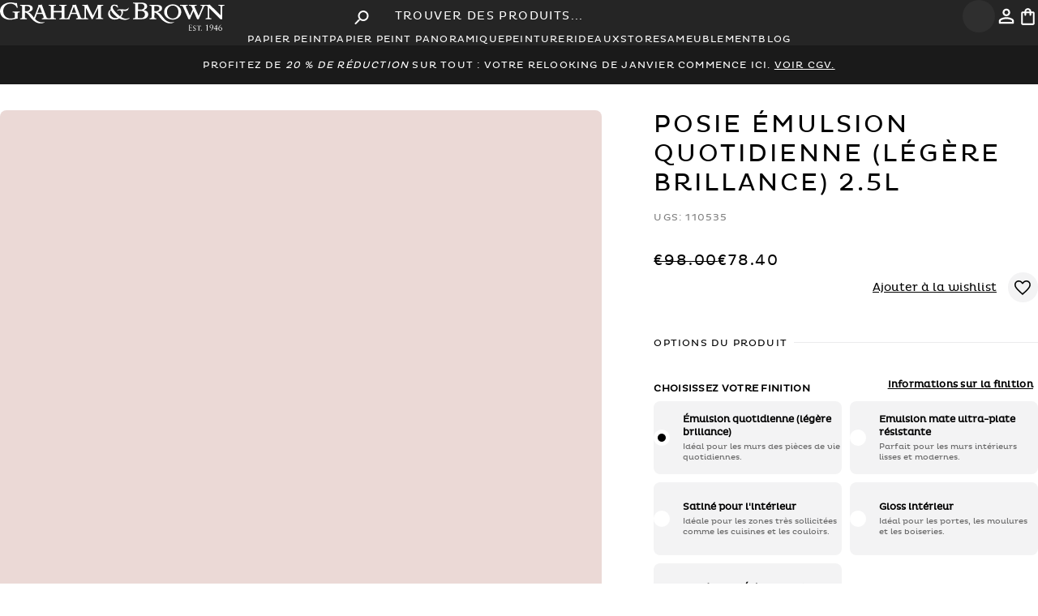

--- FILE ---
content_type: text/html; charset=utf-8
request_url: https://www.grahambrown.com/fr/product/posie-paint/110535-master/
body_size: 90153
content:
<!DOCTYPE html><html lang="fr-fr"><head><meta charSet="utf-8"/><meta name="viewport" content="width=device-width, initial-scale=1.0"/><meta name="viewport" content="width=device-width, initial-scale=1"/><link rel="preload" as="image" imageSrcSet="/_next/image/?url=https%3A%2F%2Fcdn11.bigcommerce.com%2Fs-7psb023nit%2Fimages%2Fstencil%2Foriginal%2Fproducts%2F3449%2F15578%2FCT-060-055_1__31697.1680016687.jpg&amp;w=740&amp;q=100 1x, /_next/image/?url=https%3A%2F%2Fcdn11.bigcommerce.com%2Fs-7psb023nit%2Fimages%2Fstencil%2Foriginal%2Fproducts%2F3449%2F15578%2FCT-060-055_1__31697.1680016687.jpg&amp;w=1024&amp;q=100 2x"/><link rel="stylesheet" href="/_next/static/css/32d48810fa0c8230.css" data-precedence="next"/><link rel="stylesheet" href="/_next/static/css/e6d0dae4ce0e8b6e.css" data-precedence="next"/><link rel="stylesheet" href="/_next/static/css/3fe58088eff4890d.css" data-precedence="next"/><link rel="stylesheet" href="/_next/static/css/6e196c47e8cc5664.css" data-precedence="next"/><link rel="stylesheet" href="/_next/static/css/c5d4ed38e8689c0e.css" data-precedence="next"/><link rel="preload" as="script" fetchPriority="low" href="/_next/static/chunks/webpack-d7fcbcca5a3d260b.js"/><script src="/_next/static/chunks/cd088030-542e1468b646cf8f.js" async=""></script><script src="/_next/static/chunks/9813-35e83c50d29d20e0.js" async=""></script><script src="/_next/static/chunks/main-app-a96a952b31eaba63.js" async=""></script><script src="/_next/static/chunks/63d1e7d4-863564e31a9ffc51.js" async=""></script><script src="/_next/static/chunks/1535-3c7a5cd0ec8ecaf8.js" async=""></script><script src="/_next/static/chunks/7368-601531444d256fcd.js" async=""></script><script src="/_next/static/chunks/7499-35f004c8dc37d7a4.js" async=""></script><script src="/_next/static/chunks/90-15ebd5e775b58074.js" async=""></script><script src="/_next/static/chunks/app/layout-a08c8c7200f5876e.js" async=""></script><script src="/_next/static/chunks/39231027-f62bb5b66f7c7d66.js" async=""></script><script src="/_next/static/chunks/2208-9afa975c32469d1e.js" async=""></script><script src="/_next/static/chunks/5641-7d4162d11133fb65.js" async=""></script><script src="/_next/static/chunks/3914-6600da3ba8004717.js" async=""></script><script src="/_next/static/chunks/3236-b9bfcb0f2680b6f0.js" async=""></script><script src="/_next/static/chunks/1689-7941bc25674ab51a.js" async=""></script><script src="/_next/static/chunks/1876-e2103c8ece802d76.js" async=""></script><script src="/_next/static/chunks/4392-90ccf4988c61707a.js" async=""></script><script src="/_next/static/chunks/4943-b3bb175264f479a4.js" async=""></script><script src="/_next/static/chunks/6300-e4eaf07006149544.js" async=""></script><script src="/_next/static/chunks/5042-a34f894a4749fbfe.js" async=""></script><script src="/_next/static/chunks/4703-3e8246cb0f2407c5.js" async=""></script><script src="/_next/static/chunks/2352-c2e3307ba75ed703.js" async=""></script><script src="/_next/static/chunks/3579-779d08b8f6d25466.js" async=""></script><script src="/_next/static/chunks/app/%5Bcountry%5D/layout-a2fab3fdedb3c5b3.js" async=""></script><script src="/_next/static/chunks/app/%5Bcountry%5D/page-dc8058e6ead9b953.js" async=""></script><script src="/_next/static/chunks/6dc81886-79ccd17912e52116.js" async=""></script><script src="/_next/static/chunks/3984-2e90b7ca8f029268.js" async=""></script><script src="/_next/static/chunks/1057-a778d5b6b6c5f0ed.js" async=""></script><script src="/_next/static/chunks/app/%5Bcountry%5D/product/%5Bslug%5D/%5Bsku%5D/page-7aafef3ff9878a60.js" async=""></script><link rel="preload" href="https://www.googletagmanager.com/gtm.js?id=GTM-M8JK38" as="script"/><link rel="preload" href="https://cdn-redirector.glopal.com/glopal-loader.js?glopal_store_id=grahambrown" as="script"/><link rel="preload" href="https://widget.trustpilot.com/bootstrap/v5/tp.widget.bootstrap.min.js" as="script"/><link rel="preload" href="//vpna4oimzu.kameleoon.eu/engine.js" as="script"/><link rel="preload" href="https://cdn.roomvo.com/static/scripts/b2b/grahambrown.js" as="script"/><meta name="ssr-start" content="1768624919828"/><link rel="icon" fetchPriority="low" href="/favicon.ico"/><link rel="preload" href="/assets/fonts/plutoregular.woff" as="font" type="font/ttf" crossorigin="anonymous"/><link rel="dns-prefetch" href="https://cdn.cookielaw.org/scripttemplates/otSDKStub.js" as="script" type="text/javascript"/><link rel="preload" as="script" type="text/javascript" fetchPriority="low" href="//gepi.global-e.com/includes/js/1261"/><link fetchPriority="low" rel="preload" type="text/css" href="//gepi.global-e.com/includes/css/1261" as="css"/><title>Posie Paint</title><meta name="description" content="Peinture Posie "/><link rel="manifest" href="/manifest.webmanifest" crossorigin="use-credentials"/><meta name="robots" content="index, follow"/><link rel="canonical" href="https://www.grahambrown.com/fr/product/posie-paint/110535-master/"/><link rel="alternate" hrefLang="en-gb" href="https://www.grahambrown.com/uk/product/posie-paint/110535-master/"/><link rel="alternate" hrefLang="en-us" href="https://www.grahambrown.com/us/product/posie-paint/110535-master/"/><link rel="alternate" hrefLang="en-ca" href="https://www.grahambrown.com/ca/product/posie-paint/110535-master/"/><link rel="alternate" hrefLang="x-default" href="https://www.grahambrown.com/row/product/posie-paint/110535-master/"/><link rel="alternate" hrefLang="fr-fr" href="https://www.grahambrown.com/fr/product/posie-paint/110535-master/"/><link rel="alternate" hrefLang="de-de" href="https://www.grahambrown.com/de/product/posie-paint/110535-master/"/><link rel="alternate" hrefLang="nl" href="https://www.grahambrown.com/nl/product/posie-paint/110535-master/"/><meta property="og:title" content="Posie Paint"/><meta property="og:description" content="Posie signifie fleur ou bouquet et décrit parfaitement ce rose frais. Influencée par les couleurs mis-en-valeurs dans le papier peint Banana rose pêche de Barbara Hulanicki, ce rose contemporain dotera votre espace de notes lumineuses."/><meta property="og:site_name" content="Graham &amp; Brown "/><meta property="og:image" content="https://cdn11.bigcommerce.com/s-7psb023nit/images/stencil/original/products/3449/15578/CT-060-055_1__31697.1680016687.jpg"/><meta property="og:image:width" content="800"/><meta property="og:image:height" content="600"/><meta property="og:image:alt" content="Peinture Posie "/><meta property="og:type" content="website"/><meta name="twitter:card" content="summary_large_image"/><meta name="twitter:title" content="Posie Paint"/><meta name="twitter:description" content="Posie signifie fleur ou bouquet et décrit parfaitement ce rose frais. Influencée par les couleurs mis-en-valeurs dans le papier peint Banana rose pêche de Barbara Hulanicki, ce rose contemporain dotera votre espace de notes lumineuses."/><meta name="twitter:image" content="https://cdn11.bigcommerce.com/s-7psb023nit/images/stencil/original/products/3449/15578/CT-060-055_1__31697.1680016687.jpg"/><meta name="twitter:image:width" content="800"/><meta name="twitter:image:height" content="600"/><meta name="twitter:image:alt" content="Peinture Posie "/><script src="/_next/static/chunks/polyfills-42372ed130431b0a.js" noModule=""></script></head><body class="loading" lang="fr-fr" data-gem-ignore="true"><div hidden=""><!--$--><!--/$--></div><script>((a,b,c,d,e,f,g,h)=>{let i=document.documentElement,j=["light","dark"];function k(b){var c;(Array.isArray(a)?a:[a]).forEach(a=>{let c="class"===a,d=c&&f?e.map(a=>f[a]||a):e;c?(i.classList.remove(...d),i.classList.add(f&&f[b]?f[b]:b)):i.setAttribute(a,b)}),c=b,h&&j.includes(c)&&(i.style.colorScheme=c)}if(d)k(d);else try{let a=localStorage.getItem(b)||c,d=g&&"system"===a?window.matchMedia("(prefers-color-scheme: dark)").matches?"dark":"light":a;k(d)}catch(a){}})("data-theme","theme","system",null,["light","dark"],null,true,true)</script><script>(self.__next_s=self.__next_s||[]).push(["https://cdn-redirector.glopal.com/glopal-loader.js?glopal_store_id=grahambrown",{"type":"text/javascript"}])</script><script>(self.__next_s=self.__next_s||[]).push([0,{"async":true,"children":"let CRL8_SITENAME = 'grahamandbrown-vz057y';!function(){let e=window.crl8=window.crl8||{},n=!1,i=[];e.ready=function(e){n?e():i.push(e)},e.pixel=e.pixel||function(){e.pixel.q.push(arguments)},e.pixel.q=e.pixel.q||[];let t=window.document,o=t.createElement(\"script\"),c=e.debug||-1!==t.location.search.indexOf(\"crl8-debug=true\")?\"js\":\"min.js\";o.async=!0,o.src=t.location.protocol+\"//edge.curalate.com/sites/\"+CRL8_SITENAME+\"/site/latest/site.\"+c,o.onload=function(){n=!0,i.forEach(function(e){e()})};let r=t.getElementsByTagName(\"script\")[0];r.parentNode.insertBefore(o,r.nextSibling)}();","id":"Curalate-Carousel-Bazaarvoice"}])</script><script>(self.__next_s=self.__next_s||[]).push([0,{"children":"\n          let kameleoonLoadingTimeout = 1000;\n          window.kameleoonQueue = window.kameleoonQueue || [];\n          window.kameleoonStartLoadTime = new Date().getTime();\n\n          if (!document.getElementById(\"kameleoonLoadingStyleSheet\") && !window.kameleoonDisplayPageTimeOut) {\n            let kameleoonS = document.getElementsByTagName(\"script\")[0];\n            let kameleoonStn = document.createElement(\"style\");\n            kameleoonStn.type = \"text/css\";\n            kameleoonStn.id = \"kameleoonLoadingStyleSheet\";\n            let css = \"* { visibility: hidden !important; background-image: none !important; }\";\n\n            if (kameleoonStn.styleSheet) {\n              kameleoonStn.styleSheet.cssText = css;\n            } else {\n              kameleoonStn.appendChild(document.createTextNode(css));\n            }\n\n            kameleoonS.parentNode.insertBefore(kameleoonStn, kameleoonS);\n\n            window.kameleoonDisplayPage = function(fromEngine) {\n              if (!fromEngine) {\n                window.kameleoonTimeout = true;\n              }\n              if (kameleoonStn.parentNode) {\n                kameleoonStn.parentNode.removeChild(kameleoonStn);\n              }\n            };\n\n            window.kameleoonDisplayPageTimeOut = window.setTimeout(window.kameleoonDisplayPage, kameleoonLoadingTimeout);\n          }\n        ","id":"kameleoon-loading-style"}])</script><script>(self.__next_s=self.__next_s||[]).push([0,{"children":"\n          window.kameleoonIframeURL = \"https://www.grahambrown.com/kameleoon/kameleoon_static_file.html\";\n          window.kameleoonLightIframe = false;\n\n          let el = document.createElement(\"a\");\n          el.href = kameleoonIframeURL;\n          window.kameleoonIframeOrigin = el.origin || (el.protocol + \"//\" + el.hostname);\n\n          if (location.href.indexOf(window.kameleoonIframeOrigin) !== 0) {\n            window.kameleoonLightIframe = true;\n\n            let onKameleoonMessage = function(event) {\n              if (event.origin === window.kameleoonIframeOrigin && event.data?.slice?.(0, 9) === \"Kameleoon\") {\n                window.removeEventListener(\"message\", onKameleoonMessage);\n                window.kameleoonExternalIFrameLoaded = true;\n\n                if (window.Kameleoon) {\n                  eval(event.data);\n                  Kameleoon.Analyst.load();\n                } else {\n                  window.kameleoonExternalIFrameLoadedData = event.data;\n                }\n              }\n            };\n\n            window.addEventListener(\"message\", onKameleoonMessage, false);\n\n            let iframe = document.createElement(\"iframe\");\n            iframe.src = kameleoonIframeURL;\n            iframe.id = \"kameleoonExternalIframe\";\n            iframe.style.cssText = \"float: left !important; opacity: 0 !important; width: 0; height: 0;\";\n            document.head.appendChild(iframe);\n          }\n        ","id":"kameleoon-iframe-loader"}])</script><script>(self.__next_s=self.__next_s||[]).push(["//vpna4oimzu.kameleoon.eu/engine.js",{"id":"kameleoon-engine-loader"}])</script><div id="navbar-container" class="sticky top-0 z-[60] lg:relative"><header class="bg-[var(--charcoal)] px-3 md:px-10 xl:px-20 py-3 md:py-5 flex items-center gap-3 relative" id="Navbar"><div class="flex-1 md:flex-1 lg:flex flex items-center justify-start text-[0px]"><button type="button" class="cursor-pointer flex p-2 items-center justify-center rounded bg-[var(--light-charcoal)] text-white border-0 lg:hidden hover:bg-neutral-600 transition-all duration-300 rounded-full aspect-square" aria-label="Open search"><svg width="25" height="25" viewBox="0 0 25 25" xmlns="http://www.w3.org/2000/svg" class="w-6 h-6"><path d="M8.85413 14.5833H9.67704L9.96871 14.3021C8.71871 12.8438 8.07288 10.8542 8.42704 8.73959C8.91663 5.84376 11.3333 3.53126 14.25 3.17709C18.6562 2.63543 22.3645 6.34376 21.8229 10.75C21.4687 13.6667 19.1562 16.0833 16.2604 16.5729C14.1458 16.9271 12.1562 16.2813 10.6979 15.0313L10.4166 15.3229V16.1458L5.98954 20.5729C5.56246 21 4.86454 21 4.43746 20.5729C4.01038 20.1458 4.01038 19.4479 4.43746 19.0208L8.85413 14.5833ZM15.1041 14.5833C17.6979 14.5833 19.7916 12.4896 19.7916 9.89584C19.7916 7.30209 17.6979 5.20834 15.1041 5.20834C12.5104 5.20834 10.4166 7.30209 10.4166 9.89584C10.4166 12.4896 12.5104 14.5833 15.1041 14.5833Z" fill="currentColor"></path></svg></button><a aria-label="Logo" title="Graham &amp; Brown" class="hidden lg:block relative z-50" href="/fr/"><svg viewBox="0 0 396 50" fill="none" xmlns="http://www.w3.org/2000/svg" shape-rendering="geometricPrecision" height="30"><path d="M49.6946 17.2383C49.9616 17.3377 50.2473 17.4122 50.4956 17.5488C51.1601 17.9028 51.8183 18.2629 52.4579 18.6603C54.0289 19.6352 55.2584 20.9703 56.3699 22.4295C57.3882 23.7646 58.419 25.0934 59.4622 26.4161C59.5492 26.5278 59.7292 26.5775 59.8596 26.6582C59.928 26.534 60.0087 26.4161 60.0584 26.2857C60.3502 25.5405 60.6421 24.7892 60.9277 24.044C61.2506 23.2057 61.5797 22.3674 61.9026 21.5229C62.3869 20.2624 62.8837 19.0019 63.3618 17.7413C63.7406 16.7416 64.1008 15.7294 64.4796 14.7235C64.8894 13.643 65.3116 12.575 65.7215 11.4945C66.1065 10.4823 66.4666 9.46398 66.8454 8.44561C67.0627 7.86191 67.3794 7.29684 67.5098 6.69451C67.6402 6.09219 67.6092 5.45881 67.634 4.83785C67.6402 4.6702 67.5968 4.50254 67.5595 4.21069C69.6149 4.55222 71.6019 4.5398 73.5641 3.71393C73.8374 4.40319 74.1106 5.09866 74.3838 5.79413C74.7191 6.65104 75.0606 7.50796 75.3898 8.37109C75.663 9.0914 75.9238 9.81792 76.1908 10.5382C76.5199 11.4138 76.8552 12.2831 77.1781 13.1587C77.5445 14.1522 77.9046 15.1457 78.271 16.1392C78.6746 17.2197 79.0969 18.294 79.5005 19.3682C79.8855 20.3866 80.2456 21.4112 80.6306 22.4295C81.028 23.4789 81.413 24.5284 81.8477 25.5654C82.0464 26.0435 82.2948 26.5278 82.6301 26.919C83.1455 27.5276 83.8968 27.8008 84.6544 27.925C85.8963 28.1237 87.1382 28.1485 88.3615 27.7325C89.2743 27.422 89.8021 26.8818 89.8021 25.8386C89.8021 19.8526 89.8021 13.8666 89.8021 7.88054C89.8021 6.89943 89.2681 6.2288 88.3863 6.03009C87.7095 5.87485 87.014 5.78171 86.3248 5.74445C85.8715 5.71961 85.71 5.53333 85.7225 5.11729C85.7225 5.02414 85.7287 4.931 85.7225 4.83785C85.6976 4.42181 85.8653 4.24795 86.2999 4.25416C87.5232 4.27279 88.7465 4.26036 89.9636 4.26036C92.6585 4.26036 95.3535 4.26036 98.0484 4.26036C98.6756 4.26036 98.6632 4.26037 98.6756 4.8689C98.688 5.9059 98.6632 5.72582 97.8125 5.72582C96.999 5.72582 96.229 5.85623 95.5211 6.25364C95.074 6.50202 94.7077 6.84354 94.7077 7.43345C94.7139 9.94211 94.7139 12.4508 94.7139 14.9532C94.7139 14.9967 94.7263 15.0464 94.7449 15.1519C94.9002 15.1581 95.0616 15.1768 95.2293 15.1768C99.4766 15.1768 103.724 15.1768 107.971 15.1768C108.574 15.1768 108.598 15.1519 108.598 14.5372C108.598 12.2955 108.605 10.0539 108.598 7.81223C108.592 6.93047 108.071 6.2288 107.251 6.04251C106.562 5.88106 105.848 5.80655 105.14 5.73824C104.631 5.68857 104.525 5.61405 104.519 5.09245C104.519 5.01172 104.525 4.93721 104.519 4.85649C104.482 4.41561 104.674 4.25416 105.127 4.26036C108.654 4.27278 112.181 4.26658 115.702 4.26658C115.982 4.26658 116.267 4.26658 116.547 4.26658C117.491 4.26658 117.689 4.50875 117.453 5.46502C117.428 5.57679 117.23 5.7072 117.099 5.71961C116.646 5.76308 116.18 5.70099 115.739 5.78792C114.994 5.93695 114.206 6.07977 113.746 6.79387C113.61 7.0112 113.529 7.30305 113.523 7.56385C113.498 8.56359 113.51 9.56954 113.51 10.5693C113.51 15.6797 113.529 20.784 113.492 25.8945C113.485 27.0246 113.988 27.4158 114.827 27.7201C116.46 28.3162 118.049 28.0678 119.509 27.1736C119.863 26.9563 120.161 26.5465 120.335 26.1553C120.67 25.4163 120.881 24.6153 121.173 23.8577C121.564 22.858 121.999 21.8769 122.396 20.8771C122.694 20.1196 122.949 19.3496 123.241 18.5858C123.563 17.7351 123.905 16.8906 124.222 16.0399C124.439 15.45 124.619 14.8415 124.843 14.2453C125.103 13.5374 125.383 12.8358 125.662 12.1341C125.985 11.3144 126.327 10.4948 126.637 9.66889C127.035 8.61948 127.469 7.58248 127.761 6.50202C127.916 5.93074 127.805 5.29115 127.805 4.68261C127.805 4.56463 127.761 4.44665 127.724 4.24795C128.096 4.26658 128.426 4.24174 128.736 4.31004C130.282 4.62052 131.773 4.35351 133.257 3.94368C133.356 3.91263 133.449 3.80086 133.542 3.80086C133.666 3.80086 133.859 3.85054 133.896 3.93126C134.169 4.59568 134.405 5.27253 134.666 5.94316C134.933 6.62621 135.231 7.29063 135.486 7.97989C135.771 8.74367 136.02 9.52607 136.293 10.2961C136.579 11.0909 136.889 11.8857 137.187 12.6805C137.572 13.6927 137.957 14.7111 138.348 15.7232C138.758 16.7975 139.181 17.8717 139.59 18.9522C139.975 19.9705 140.336 20.9951 140.714 22.0197C141.012 22.8269 141.323 23.628 141.627 24.4352C141.851 25.0189 142.056 25.615 142.31 26.1925C142.565 26.7824 143.024 27.1985 143.589 27.4903C144.62 28.0181 145.719 28.1423 146.856 27.9685C147.52 27.8691 148.16 27.6456 148.594 27.1426C148.855 26.8445 149.023 26.3602 149.023 25.9566C149.054 19.8898 149.048 13.8293 149.041 7.76256C149.041 6.93048 148.507 6.20396 147.712 6.02388C147.005 5.85622 146.284 5.76308 145.558 5.66373C144.968 5.583 144.943 5.53954 144.949 4.67641C144.955 4.17343 145.278 4.22932 145.589 4.23553C146.7 4.25416 147.812 4.26037 148.923 4.29763C149.47 4.31625 150.01 4.39698 150.55 4.44044C151.674 4.52117 152.742 4.2169 153.816 3.94989C153.959 3.91263 154.09 3.81328 154.332 3.68909C155.369 5.85622 156.4 8.02957 157.443 10.1905C158.48 12.339 159.511 14.4875 160.579 16.6174C161.634 18.7348 162.56 20.9206 163.727 22.9822C163.783 22.9636 163.845 22.9387 163.901 22.9201C164.186 22.3426 164.466 21.7651 164.751 21.1876C165.136 20.399 165.528 19.6104 165.906 18.8218C166.329 17.94 166.732 17.0458 167.167 16.1703C167.533 15.4189 167.943 14.68 168.31 13.9286C168.719 13.1028 169.098 12.2583 169.502 11.4262C169.874 10.6686 170.284 9.92969 170.638 9.16592C171.135 8.11029 171.743 7.09814 171.861 5.89348C171.905 5.43397 172.023 4.97446 172.135 4.52738C172.159 4.42181 172.284 4.31004 172.395 4.26658C172.52 4.2169 172.675 4.23553 172.811 4.23553C175.68 4.24174 178.549 4.25416 181.412 4.24795C181.84 4.24795 181.989 4.37835 181.977 4.81302C181.952 5.60784 181.977 5.60163 181.176 5.7134C180.53 5.80655 179.878 5.86864 179.251 6.03009C178.338 6.26606 177.903 6.90564 177.897 7.73772C177.866 11.9354 177.872 16.1393 177.885 20.3369C177.891 22.1811 177.965 24.0254 177.99 25.8696C178.003 26.7265 178.332 27.2109 179.313 27.5027C180.064 27.7263 180.865 27.7884 181.635 27.956C181.766 27.9871 181.946 28.1547 181.964 28.2789C182.014 28.5832 181.983 28.8937 181.983 29.2414C177.655 29.2414 173.37 29.2414 169.036 29.2414C169.036 28.8875 169.011 28.5584 169.048 28.2355C169.061 28.1299 169.216 27.9809 169.328 27.956C169.787 27.8753 170.266 27.8877 170.713 27.7697C171.327 27.6021 171.955 27.422 172.501 27.1115C172.954 26.8507 173.097 26.2857 173.11 25.7579C173.128 24.8016 173.122 23.8453 173.116 22.889C173.078 18.8652 173.041 14.8415 172.998 10.8239C172.998 10.6065 172.929 10.383 172.892 10.1657C172.843 10.1657 172.793 10.1657 172.743 10.1657C172.445 10.7369 172.141 11.302 171.855 11.8733C171.247 13.0904 170.644 14.3074 170.042 15.5245C169.589 16.4559 169.154 17.3936 168.695 18.325C168.21 19.3061 167.689 20.2686 167.21 21.2497C166.813 22.0632 166.472 22.8952 166.087 23.7149C165.702 24.5221 165.267 25.3108 164.901 26.1242C164.559 26.888 164.304 27.6952 163.975 28.4652C163.87 28.7136 163.683 28.993 163.454 29.111C162.92 29.3904 162.342 29.5829 161.746 29.8313C158.449 23.2243 155.17 16.6484 151.836 9.95453C151.767 10.1781 151.687 10.3147 151.687 10.4513C151.68 15.748 151.693 21.0448 151.674 26.3416C151.674 26.9749 152.345 27.5897 153.028 27.7573C153.705 27.9188 154.406 28.0057 155.096 28.0616C155.487 28.0926 155.636 28.2293 155.611 28.6018C155.605 28.695 155.611 28.7881 155.611 28.8813C155.605 29.4712 155.549 29.5333 154.971 29.5333C152.214 29.5333 149.457 29.5395 146.7 29.5395C142.658 29.5395 138.615 29.5333 134.573 29.5519C134.095 29.5519 133.964 29.3718 133.989 28.9558C133.996 28.813 133.996 28.6763 133.989 28.5335C133.983 28.2293 134.12 28.0989 134.443 28.074C134.983 28.0306 135.542 27.9995 136.045 27.8256C137.429 27.3537 137.454 26.4533 137.038 25.3356C136.74 24.5159 136.423 23.6963 136.113 22.8828C135.84 22.1687 135.585 21.4484 135.256 20.7592C135.182 20.6039 134.852 20.4859 134.641 20.4859C132.698 20.4673 130.754 20.4735 128.811 20.4735C127.805 20.4735 126.805 20.4549 125.805 20.4859C125.619 20.4921 125.352 20.6412 125.265 20.7964C125.072 21.1379 124.967 21.5354 124.824 21.9079C124.619 22.4544 124.408 23.0008 124.203 23.5473C123.874 24.4228 123.539 25.2921 123.222 26.1677C123.005 26.7762 122.775 27.391 122.62 28.0243C122.502 28.5025 122.502 29.0054 122.446 29.5208C122.315 29.5333 122.197 29.5457 122.073 29.5457C116.416 29.5457 110.759 29.5395 105.102 29.5519C104.655 29.5519 104.537 29.347 104.531 28.962C104.519 28.1423 104.537 28.1175 105.332 28.074C106.139 28.0306 106.934 27.925 107.679 27.54C108.3 27.2171 108.592 26.6955 108.598 26.0621C108.63 23.3858 108.611 20.7033 108.611 18.0207C108.611 17.6854 108.524 17.4991 108.133 17.4991C103.761 17.5116 99.3897 17.5054 95.0182 17.5054C94.9436 17.5054 94.8691 17.524 94.7139 17.5426C94.7139 17.7289 94.7139 17.909 94.7139 18.0891C94.7139 20.7219 94.7511 23.3548 94.6953 25.9876C94.6704 27.0122 95.3473 27.5586 96.111 27.7511C96.8003 27.925 97.5206 27.9995 98.2285 28.0616C98.57 28.0926 98.6942 28.1858 98.688 28.5335C98.6694 29.7444 98.7936 29.5333 97.7007 29.5333C89.9263 29.5395 82.1582 29.5395 74.3838 29.5395C73.8436 29.5395 73.7318 29.4339 73.7194 28.8937C73.7008 28.1982 73.7815 28.1175 74.3652 28.074C75.0606 28.0181 75.7561 28.0119 76.3646 27.5586C76.9546 27.124 77.2091 26.3788 76.9546 25.7144C76.5385 24.6091 76.1349 23.5038 75.7251 22.3923C75.545 21.9017 75.3711 21.4112 75.1724 20.933C75.0544 20.6536 74.8681 20.4549 74.508 20.4549C71.546 20.4673 68.5841 20.4611 65.6221 20.4611C65.1316 20.4611 64.9701 20.6536 64.759 21.318C64.492 22.1377 64.1939 22.9449 63.8897 23.7522C63.5792 24.578 63.2501 25.3915 62.9334 26.2112C62.5981 27.0867 62.2503 27.9622 61.9585 28.8502C61.8964 29.0365 61.9709 29.378 62.1137 29.5084C63.0017 30.3343 63.9021 31.154 64.8521 31.9115C66.1189 32.9175 67.5781 33.6005 69.0746 34.1842C69.8508 34.4885 70.6953 34.6251 71.5026 34.8611C72.9494 35.2833 74.4211 35.1653 75.8803 35.0473C76.613 34.9853 77.3271 34.7431 78.0536 34.6003C78.3082 34.5506 78.5753 34.5444 78.9416 34.5133C78.8361 34.681 78.805 34.7741 78.7367 34.8362C77.8736 35.6124 76.8428 36.0285 75.7437 36.3886C73.7318 37.053 71.6826 36.9413 69.6335 36.8605C68.938 36.8357 68.2426 36.5749 67.5595 36.401C66.8889 36.2272 66.2058 36.0719 65.5538 35.8235C64.6845 35.4882 63.7903 35.1591 63.0017 34.681C61.5735 33.8054 60.1701 32.8678 58.8289 31.8618C58.0651 31.2844 57.4069 30.5516 56.7487 29.8437C55.8421 28.8626 54.9603 27.8629 54.1158 26.8259C53.3645 25.9007 52.6876 24.9134 51.9611 23.9633C50.7875 22.4295 49.6077 20.902 48.0987 19.6725C47.1735 18.9211 46.1614 18.2753 45.0188 17.8841C44.7394 17.7848 44.4103 17.8096 44.075 17.7786C44.0625 18.0021 44.0439 18.1511 44.0439 18.3064C44.0439 20.8771 44.0812 23.4479 44.0253 26.0187C44.0067 26.9252 44.6338 27.658 45.4473 27.807C46.0248 27.9126 46.6085 27.9995 47.1922 28.0678C47.6206 28.1175 47.7075 28.2355 47.6951 28.8813C47.6889 29.229 47.6392 29.5457 47.1735 29.5457C43.4105 29.5395 39.6538 29.5395 35.8908 29.5519C35.5989 29.5519 35.5058 29.4463 35.4809 29.1793C35.3878 28.1734 35.4126 28.1734 36.3751 28.043C36.9774 27.9622 37.5798 27.807 38.1573 27.5959C38.9707 27.304 39.1322 26.5713 39.1322 25.8199C39.1384 20.3804 39.1197 14.947 39.1135 9.50744C39.1135 8.961 39.1197 8.40835 39.1135 7.86191C39.0887 6.4896 38.4056 6.03009 37.201 5.79413C36.7415 5.70719 36.2633 5.71341 35.8038 5.63268C35.6859 5.61405 35.5244 5.4526 35.4996 5.32841C35.4499 5.08624 35.4934 4.83165 35.4809 4.57705C35.4685 4.31625 35.5803 4.22311 35.8473 4.22932C36.6794 4.24174 37.5053 4.23553 38.3373 4.23553C41.8644 4.25416 45.3914 4.22932 48.9122 4.31004C50.0982 4.33488 51.3153 4.49633 52.4579 4.81302C53.8302 5.19801 55.2025 5.68856 56.2333 6.79387C56.848 7.45208 57.3137 8.15997 57.4628 9.06657C57.5124 9.37083 57.6615 9.66268 57.6739 9.96695C57.7546 11.7491 57.1088 13.2642 55.7489 14.3944C55.0038 15.0153 54.1158 15.481 53.2651 15.9592C52.2529 16.5305 51.129 16.8099 49.9927 17.0272C49.9057 17.0458 49.825 17.0893 49.7443 17.1266C49.7194 17.1452 49.707 17.1949 49.6946 17.2383ZM44.0625 15.2202C44.7332 15.2885 45.3603 15.4003 45.9937 15.4127C46.9065 15.4252 47.8069 15.481 48.7259 15.2078C49.5021 14.9781 50.2286 14.6924 50.8806 14.2391C51.8804 13.5374 52.4827 12.5874 52.8491 11.3951C53.1906 10.2712 52.6628 8.52633 51.7872 7.84328C50.893 7.14781 49.9119 6.74419 48.8129 6.45234C47.3909 6.07977 45.9875 6.28468 44.5717 6.3592C44.2178 6.37783 44.0129 6.5579 44.0191 6.99257C44.0439 9.5447 44.0315 12.0968 44.0315 14.649C44.0377 14.8042 44.0501 14.9594 44.0625 15.2202ZM70.1551 7.65079C70.1116 7.63837 70.0619 7.63216 70.0185 7.61974C69.9129 7.80602 69.7887 7.97989 69.708 8.1786C69.472 8.77472 69.2547 9.38325 69.025 9.97937C68.7331 10.7494 68.4288 11.5131 68.1308 12.2769C67.9755 12.6867 67.8327 13.1028 67.6837 13.5126C67.4043 14.2578 67.1248 15.0029 66.8392 15.748C66.597 16.3752 66.3611 17.0024 66.1127 17.6295C65.9699 17.9835 66.0754 18.2815 66.3859 18.2815C68.7952 18.2878 71.2107 18.2878 73.62 18.2878C73.9491 18.2878 74.0423 18.1139 73.9491 17.8345C73.8125 17.406 73.6697 16.9837 73.5083 16.5615C73.1978 15.7356 72.8687 14.916 72.5644 14.0839C72.2788 13.3201 72.0242 12.5501 71.7323 11.7926C71.4281 11.0102 71.0865 10.2402 70.7885 9.45777C70.5587 8.86165 70.3662 8.25311 70.1551 7.65079ZM130.295 7.63215C130.239 7.64457 130.189 7.657 130.133 7.66941C129.835 8.45182 129.537 9.24043 129.245 10.0228C129.034 10.5879 128.842 11.1592 128.637 11.718C128.407 12.3266 128.159 12.9289 127.935 13.5437C127.656 14.3074 127.407 15.0774 127.128 15.8412C126.898 16.4746 126.619 17.0893 126.401 17.7289C126.24 18.207 126.314 18.2815 126.811 18.2815C129.127 18.2815 131.45 18.2815 133.766 18.2815C134.225 18.2815 134.349 18.1077 134.194 17.673C134.027 17.2073 133.847 16.754 133.666 16.2945C133.337 15.4624 132.99 14.6303 132.673 13.792C132.375 12.991 132.108 12.1713 131.816 11.3703C131.499 10.4886 131.17 9.6068 130.829 8.73746C130.673 8.36489 130.469 8.00473 130.295 7.63215Z" fill="white"></path><path d="M388.885 22.7339C388.91 22.5786 388.966 22.4234 388.966 22.2682C388.972 17.3626 388.972 12.4571 388.972 7.55772C388.972 6.7629 388.531 6.1792 387.749 6.01155C387.041 5.85631 386.321 5.76937 385.601 5.67002C385.004 5.58929 384.967 5.51478 384.998 4.62681C385.017 4.13626 385.352 4.23561 385.632 4.23561C388.767 4.2294 391.897 4.2294 395.033 4.23561C395.331 4.23561 395.679 4.14868 395.685 4.66407C395.703 5.52099 395.666 5.5955 395.095 5.67002C394.375 5.76937 393.654 5.8563 392.946 6.01775C392.27 6.17299 391.692 6.72564 391.692 7.60119C391.673 13.7238 391.605 19.8464 391.587 25.9691C391.58 27.0744 391.729 28.1797 391.804 29.285C391.81 29.3408 391.798 29.4029 391.791 29.5271C390.761 29.5271 389.749 29.5396 388.736 29.5147C388.569 29.5085 388.382 29.3284 388.24 29.1918C387.339 28.2914 386.451 27.3786 385.545 26.4782C383.458 24.3918 381.359 22.3116 379.267 20.2314C377.721 18.6915 376.168 17.1577 374.622 15.6177C373.169 14.1647 371.735 12.693 370.282 11.24C369.853 10.8115 369.412 10.3955 368.978 9.97324C368.934 9.99187 368.884 10.0167 368.841 10.0353C368.822 10.2092 368.797 10.3831 368.797 10.5569C368.797 15.6798 368.816 20.8027 368.785 25.9256C368.779 26.8943 369.418 27.5214 370.207 27.7326C370.89 27.9189 371.61 27.981 372.318 28.0617C372.772 28.1114 372.902 28.2542 372.89 28.8255C372.883 29.3346 372.722 29.5333 372.306 29.5333C369.127 29.5333 365.947 29.5271 362.762 29.5396C362.389 29.5396 362.234 29.4278 362.259 29.0676C362.265 28.9869 362.259 28.9124 362.259 28.8317C362.259 28.0989 362.259 28.1051 362.992 28.0617C363.799 28.012 364.594 27.9437 365.326 27.5277C365.842 27.2358 366.183 26.8943 366.183 26.2485C366.171 20.1507 366.171 14.0591 366.189 7.96135C366.189 7.45216 365.922 7.11684 365.624 6.79395C364.923 6.03638 364.097 5.63276 363.004 5.71349C362.11 5.78179 361.303 5.93703 360.582 6.48968C360.005 6.93056 359.657 7.52047 359.378 8.17868C358.968 9.15358 358.527 10.1099 358.123 11.0848C357.645 12.2273 357.21 13.3885 356.72 14.5248C356.087 15.9965 355.397 17.4495 354.764 18.9212C354.267 20.0762 353.832 21.2498 353.342 22.4048C352.969 23.2803 352.541 24.131 352.168 25.0004C351.765 25.938 351.373 26.8881 351.007 27.8443C350.858 28.2418 350.833 28.6888 350.678 29.0863C350.603 29.2725 350.361 29.4961 350.187 29.5085C349.436 29.5582 348.685 29.5582 347.933 29.5209C347.741 29.5147 347.468 29.3533 347.393 29.1918C346.685 27.6953 346.002 26.1802 345.338 24.665C344.86 23.5722 344.431 22.4544 343.947 21.3616C343.562 20.4922 343.102 19.6539 342.705 18.7908C342.413 18.1512 342.165 17.4868 341.891 16.8348C341.699 16.3815 341.513 15.922 341.289 15.4749C341.239 15.3693 341.078 15.3135 340.948 15.2203C340.724 15.7295 340.507 16.2014 340.308 16.6796C340.016 17.375 339.755 18.0829 339.457 18.7784C339.054 19.7098 338.625 20.635 338.215 21.5665C337.793 22.5165 337.371 23.4666 336.967 24.4229C336.489 25.5592 336.023 26.708 335.57 27.8568C335.434 28.2107 335.353 28.5833 335.272 28.9559C335.191 29.3222 335.073 29.583 334.601 29.5396C334.074 29.4961 333.527 29.4775 333.006 29.552C332.403 29.6389 332.155 29.2725 331.969 28.8565C331.329 27.4159 330.733 25.9566 330.1 24.5098C329.336 22.7587 328.553 21.02 327.765 19.2814C327.274 18.2133 326.74 17.1639 326.256 16.0897C325.958 15.4314 325.722 14.7422 325.424 14.084C325.033 13.2022 324.585 12.3453 324.194 11.4697C323.803 10.6004 323.511 9.68139 323.064 8.84931C322.679 8.12279 322.549 7.2162 321.779 6.73806C321.338 6.47105 320.885 6.17299 320.394 6.05501C319.581 5.86252 318.742 5.76316 317.91 5.70727C317.401 5.67623 317.246 5.47752 317.308 5.01181C317.32 4.91866 317.32 4.82552 317.308 4.73237C317.271 4.37222 317.42 4.23561 317.792 4.24182C318.922 4.26045 320.046 4.24803 321.176 4.24803C324.343 4.24803 327.504 4.24182 330.671 4.24182C330.733 4.24182 330.789 4.26045 330.838 4.26666C330.863 4.31012 330.888 4.33496 330.888 4.36601C331.019 5.66381 330.981 5.68864 329.677 5.76937C329.218 5.80042 328.758 5.89977 328.324 6.04259C327.547 6.30339 327.405 6.96781 327.827 7.90546C328.342 9.0356 328.814 10.1906 329.323 11.3207C329.715 12.1901 330.162 13.0408 330.553 13.9163C330.944 14.7794 331.279 15.6736 331.671 16.5367C332.155 17.6048 332.676 18.6542 333.167 19.716C333.459 20.3556 333.713 21.02 333.993 21.6658C334.192 22.1253 334.409 22.5724 334.676 23.1499C334.837 22.9388 335.005 22.796 335.086 22.6097C335.626 21.3367 336.129 20.0451 336.682 18.7784C337.414 17.0956 338.184 15.4314 338.936 13.7611C339.134 13.314 339.395 12.8793 339.495 12.4136C339.569 12.0659 339.513 11.6436 339.389 11.3021C339.141 10.6066 338.805 9.93598 338.501 9.25293C338.215 8.61335 337.93 7.96756 337.619 7.34039C337.259 6.61387 336.582 6.2413 335.856 6.04259C335.111 5.84389 334.328 5.788 333.558 5.68244C333.024 5.60792 332.987 5.51478 333.024 4.67028C333.043 4.21077 333.329 4.24803 333.639 4.24803C337.806 4.24803 341.972 4.25424 346.145 4.24182C346.555 4.24182 346.754 4.36601 346.76 4.79447C346.772 5.5272 346.71 5.61413 346.182 5.68244C345.4 5.78179 344.611 5.86872 343.841 6.04259C342.891 6.25372 342.63 6.93056 343.04 7.81231C343.618 9.07285 344.158 10.352 344.735 11.6126C345.139 12.5005 345.586 13.3699 345.984 14.2578C346.369 15.1272 346.704 16.0151 347.089 16.8845C347.48 17.7662 347.921 18.6232 348.312 19.4987C348.697 20.3494 349.045 21.2187 349.417 22.0757C349.598 22.4917 349.802 22.8891 350.063 23.4356C350.336 22.8705 350.56 22.4607 350.746 22.0322C351.349 20.6723 351.939 19.3062 352.528 17.9401C352.913 17.0397 353.274 16.1207 353.659 15.2203C354.112 14.1585 354.584 13.1091 355.043 12.0472C355.602 10.7619 356.267 9.51374 356.67 8.18489C357.043 6.96161 356.782 5.87493 355.031 5.75074C354.64 5.7259 354.248 5.69486 353.857 5.66381C353.522 5.63897 353.354 5.49615 353.373 5.12358C353.416 4.26666 353.18 4.23561 354.267 4.23561C358.216 4.24182 362.166 4.24182 366.115 4.23561C367.239 4.23561 368.357 4.19835 369.425 3.75747C369.518 3.72022 369.704 3.78231 369.779 3.85683C370.704 4.76342 371.61 5.68865 372.529 6.59524C374.305 8.34634 376.094 10.0912 377.863 11.8485C379.534 13.5127 381.192 15.1893 382.862 16.8534C384.775 18.7598 386.693 20.6537 388.612 22.5538C388.662 22.6035 388.687 22.678 388.724 22.7401C388.792 22.7339 388.842 22.7339 388.885 22.7339Z" fill="white"></path><path d="M234.522 0.286318C234.739 0.273898 234.907 0.255268 235.075 0.255268C239.601 0.255268 244.128 0.236638 248.661 0.273896C249.909 0.286315 251.164 0.36083 252.393 0.565746C253.958 0.826547 255.523 1.21154 256.864 2.11192C257.696 2.67078 258.373 3.39109 258.839 4.31011C259.484 5.58307 259.528 6.93675 259.292 8.2656C259.075 9.47025 258.267 10.3893 257.367 11.1965C256.286 12.1652 255.001 12.8048 253.573 13.5002C253.933 13.6369 254.2 13.7797 254.473 13.8294C255.659 14.0591 256.752 14.4938 257.814 15.0775C258.826 15.6301 259.646 16.3877 260.292 17.2881C260.714 17.878 260.913 18.6418 261.149 19.3496C261.298 19.7905 261.403 20.2687 261.397 20.7282C261.366 22.6097 260.894 24.3483 259.658 25.8386C258.901 26.7514 257.988 27.4221 256.957 27.9871C256.013 28.5087 255.026 28.8379 253.983 29.049C252.542 29.347 251.095 29.5147 249.624 29.5085C244.78 29.5023 239.943 29.5085 235.099 29.5085C234.944 29.5085 234.789 29.5085 234.541 29.5085C234.541 29.08 234.522 28.6826 234.553 28.2852C234.559 28.1983 234.752 28.0741 234.876 28.0554C235.578 27.9437 236.298 27.9002 236.993 27.745C237.906 27.5401 238.521 26.9315 238.521 25.9194C238.49 18.5424 238.496 11.1592 238.515 3.7823C238.515 2.96263 238.105 2.26095 237.248 2.06846C236.466 1.89459 235.683 1.73314 234.895 1.60895C234.615 1.56548 234.51 1.48476 234.522 1.20533C234.534 0.91348 234.522 0.621634 234.522 0.286318ZM242.899 27.1985C243.489 27.2917 244.023 27.3972 244.563 27.4469C245.153 27.5028 245.774 27.4097 246.339 27.5401C247.674 27.8443 248.978 27.658 250.282 27.4407C250.642 27.3786 251.021 27.3041 251.337 27.1302C252.07 26.739 252.809 26.354 253.467 25.8573C254.573 25.0128 255.175 23.7771 255.361 22.4544C255.516 21.3181 255.585 20.1383 255.194 18.9833C254.858 17.9898 254.337 17.1328 253.529 16.5367C252.095 15.4749 250.437 14.8663 248.636 14.885C246.953 14.8974 245.277 15.0651 243.594 15.1582C242.899 15.1955 242.899 15.183 242.899 15.8723C242.899 19.4552 242.899 23.0443 242.899 26.6272C242.899 26.8073 242.899 26.9874 242.899 27.1985ZM246.904 2.37273C246.904 2.33547 246.904 2.29821 246.898 2.26096C245.904 2.3541 244.911 2.45966 243.917 2.53417C243.557 2.56522 243.395 2.677 243.402 3.07441C243.426 4.15487 243.408 5.23533 243.408 6.3158C243.408 8.14761 243.414 9.97943 243.402 11.8175C243.402 12.0969 243.426 12.3142 243.768 12.3453C244.451 12.4074 245.134 12.4819 245.817 12.5378C246.27 12.575 246.724 12.5688 247.177 12.5999C248.972 12.7241 250.698 12.5005 252.238 11.5132C253.511 10.6935 254.256 9.51992 254.374 7.99237C254.417 7.44593 254.405 6.89328 254.368 6.34684C254.312 5.55202 253.983 4.83171 253.486 4.2418C252.573 3.15513 251.313 2.58385 249.947 2.39756C248.953 2.26716 247.922 2.37273 246.904 2.37273Z" fill="white"></path><path d="M277.803 17.1825C278.194 17.3936 278.511 17.6047 278.858 17.7538C280.622 18.5113 282.131 19.6104 283.36 21.0697C284.36 22.2557 285.298 23.4914 286.273 24.7023C287.502 26.2298 288.701 27.7946 289.992 29.2663C291.383 30.8497 293.035 32.1475 294.904 33.1286C295.786 33.5943 296.767 33.88 297.686 34.2774C299.704 35.1591 301.815 35.2337 303.957 35.0225C304.69 34.948 305.41 34.7245 306.131 34.5692C306.447 34.5009 306.77 34.4326 307.211 34.3333C307.05 34.5506 306.944 34.7741 306.77 34.9108C305.901 35.6 304.907 36.0161 303.846 36.3576C301.815 37.022 299.747 36.904 297.68 36.8233C296.996 36.7985 296.326 36.5315 295.655 36.3576C295.016 36.1899 294.351 36.0657 293.743 35.8049C292.681 35.3516 291.625 34.8673 290.613 34.296C289.613 33.7309 288.626 33.1224 287.726 32.4145C286.44 31.4024 285.192 30.3343 284.168 29.0365C283.367 28.0182 282.479 27.0743 281.678 26.0559C280.814 24.9631 280.057 23.7832 279.163 22.7214C278.318 21.7155 277.412 20.753 276.43 19.8898C275.667 19.213 274.773 18.6728 273.885 18.1636C273.406 17.8966 272.816 17.8283 272.164 17.642C272.164 17.9649 272.164 18.1263 272.164 18.294C272.164 20.8772 272.196 23.4666 272.146 26.0497C272.127 27.006 272.748 27.5214 273.444 27.7263C274.034 27.9002 274.661 27.9685 275.275 28.0182C275.642 28.0492 275.785 28.1858 275.766 28.5335C275.76 28.6764 275.76 28.813 275.766 28.9558C275.785 29.3594 275.592 29.5022 275.195 29.5022C273.27 29.4898 271.339 29.496 269.414 29.496C267.687 29.496 265.967 29.496 264.241 29.496C263.657 29.496 263.57 29.4215 263.558 28.9247C263.539 28.0802 263.558 28.0554 264.173 28.0244C264.949 27.9871 265.725 27.9374 266.408 27.4841C266.855 27.1923 267.178 26.8259 267.178 26.2608C267.178 19.9768 267.178 13.6927 267.178 7.40864C267.178 6.68833 266.744 6.23503 266.154 6.0177C265.508 5.78173 264.8 5.6948 264.117 5.61407C263.707 5.5644 263.496 5.45884 263.558 5.02417C263.57 4.93102 263.57 4.83788 263.558 4.74474C263.508 4.31007 263.707 4.17967 264.129 4.18588C266.185 4.20451 268.234 4.19209 270.289 4.1983C272.438 4.20451 274.586 4.16104 276.729 4.25418C278.014 4.31007 279.318 4.45289 280.56 4.77578C282.212 5.20424 283.795 5.86867 284.851 7.33412C285.298 7.95508 285.621 8.63813 285.689 9.40191C285.739 9.99181 285.776 10.6004 285.683 11.1778C285.59 11.7429 285.354 12.2956 285.111 12.8234C284.683 13.761 283.932 14.4316 283.093 14.9781C282.379 15.4376 281.615 15.8474 280.833 16.1703C279.877 16.5615 278.896 16.8223 277.803 17.1825ZM272.177 15.1085C272.512 15.2078 272.823 15.3631 273.133 15.3755C274.648 15.4314 276.157 15.5618 277.629 14.947C279.194 14.295 280.374 13.3388 280.852 11.6498C281.274 10.1595 280.97 8.78095 279.808 7.78121C278.852 6.95534 277.703 6.49583 276.511 6.3468C275.251 6.19156 273.953 6.32196 272.674 6.35301C272.32 6.36543 272.133 6.55793 272.133 6.9926C272.158 9.54472 272.146 12.0969 272.146 14.649C272.152 14.8104 272.171 14.9657 272.177 15.1085Z" fill="white"></path><path d="M206.672 15.1519C206.399 14.5372 206.759 13.8541 207.287 13.4195C208.007 12.8171 208.87 12.5067 209.777 12.2769C211.603 11.805 213.453 12.0658 215.285 12.1279C216.713 12.1713 218.135 12.4135 219.563 12.5315C220.743 12.6308 221.892 12.3762 223.003 12.0223C224.413 11.5752 225.574 10.7804 226.406 9.40808C226.474 9.74961 226.623 10.1036 226.586 10.4389C226.524 10.9915 226.35 11.5255 226.207 12.0658C225.99 12.8916 225.326 13.3574 224.698 13.8231C223.724 14.5434 222.556 14.8911 221.395 15.0898C220.569 15.2326 219.687 15.1022 218.83 15.0215C218.172 14.9594 217.52 14.7856 216.862 14.6676C216.763 14.6489 216.657 14.6924 216.514 14.711C216.968 15.8971 216.806 17.1017 216.744 18.2815C216.707 18.9397 216.477 19.598 216.266 20.2313C216.049 20.8833 215.819 21.5478 215.483 22.1439C214.962 23.0815 214.378 23.9881 213.757 24.8637C213.267 25.5653 213.279 25.7703 214.043 26.1366C214.645 26.4285 215.223 26.7638 215.837 27.0246C216.682 27.3785 217.545 27.6766 218.402 28.0119C220.128 28.6825 221.935 28.6267 223.724 28.4963C224.624 28.428 225.518 28.1609 226.387 27.8877C227.102 27.6642 227.778 27.304 228.486 26.9935C228.629 27.422 228.294 27.6828 228.089 27.9312C227.449 28.7198 226.611 29.2476 225.649 29.5643C224.636 29.8996 223.624 30.2287 222.6 30.5019C222.184 30.6137 221.73 30.6013 221.296 30.6013C220.215 30.6013 219.128 30.651 218.054 30.5392C217.086 30.4398 216.135 30.1666 215.179 29.9493C214.651 29.8313 214.124 29.6947 213.621 29.5084C212.907 29.2414 212.217 28.8999 211.497 28.6391C210.988 28.4528 210.541 27.9498 209.914 28.2355C209.504 28.4217 209.112 28.6577 208.696 28.8192C208.013 29.0862 207.305 29.2911 206.622 29.5581C205.275 30.0859 203.834 30.0486 202.437 30.2163C201.754 30.297 201.04 30.1232 200.338 30.0549C198.575 29.8934 196.892 29.3966 195.408 28.459C193.769 27.422 192.434 26.0373 191.546 24.2862C191.21 23.6218 191.043 22.8766 190.856 22.1377C190.62 21.2124 190.633 20.3059 190.683 19.3993C190.726 18.6852 190.918 17.9711 191.136 17.288C191.353 16.605 191.645 15.9281 191.999 15.3072C192.254 14.8663 192.639 14.4875 193.017 14.1398C193.719 13.4878 194.47 12.8854 195.178 12.2396C195.29 12.1341 195.365 11.9105 195.352 11.7553C195.309 11.2151 195.191 10.6748 195.16 10.1346C195.098 9.09761 195.396 8.15375 195.836 7.21611C196.402 6.01145 197.283 5.16075 198.407 4.55842C199.227 4.12375 200.146 3.88158 201.09 3.92505C202.195 3.98093 203.294 4.11133 204.393 4.19826C204.828 4.22931 205.269 4.26657 205.703 4.23552C206.523 4.17964 206.504 4.16722 206.784 4.93099C207.194 6.05492 207.628 7.16643 208.069 8.27794C208.262 8.77471 208.169 8.99204 207.653 9.16591C207.51 9.21559 207.386 9.30252 207.293 9.3522C206.74 8.7064 206.225 8.03577 205.641 7.43344C204.306 6.05492 202.661 5.47122 200.761 5.77549C199.953 5.90589 199.345 6.37782 198.972 7.17885C198.544 8.09166 198.643 9.02309 198.786 9.92969C198.885 10.5569 199.214 11.184 199.575 11.7305C200.438 13.0469 201.301 14.3757 202.301 15.5928C203.393 16.9279 204.58 18.207 205.828 19.3993C207.492 20.9951 209.243 22.4916 210.969 24.0192C211.453 24.4476 211.528 24.4042 211.932 23.8701C212.615 22.976 213.26 22.0756 213.726 21.0386C214.192 19.9892 214.297 18.9149 214.186 17.8034C214.08 16.7291 213.788 15.717 213.13 14.829C212.689 14.2391 212.019 14.0032 211.379 13.9038C210.553 13.7734 209.702 13.7548 208.839 14.0342C208.2 14.2453 207.61 14.4999 207.057 14.8663C206.933 14.9594 206.821 15.0526 206.672 15.1519ZM207.535 26.8942C207.374 26.7079 207.299 26.5713 207.188 26.4906C206.399 25.9193 205.561 25.4039 204.822 24.7767C203.685 23.8143 202.623 22.7648 201.518 21.7589C200.084 20.4611 198.848 18.9832 197.724 17.4184C197.016 16.4435 196.501 15.3258 195.874 14.295C195.768 14.1211 195.712 13.7237 195.352 13.8852C195.153 13.9721 194.986 14.1584 194.831 14.3323C193.998 15.2389 193.62 16.3628 193.601 17.5488C193.582 18.7535 193.812 19.9333 194.241 21.082C194.564 21.939 194.998 22.6593 195.557 23.3858C196.588 24.7395 197.836 25.7641 199.314 26.5465C200.295 27.0619 201.369 27.3227 202.456 27.4344C203.853 27.571 205.256 27.5524 206.635 27.1922C206.908 27.1177 207.175 27.0122 207.535 26.8942Z" fill="white"></path><path d="M22.1925 17.3998C22.1925 17.4123 22.2049 17.4247 22.1925 17.3998C22.0683 16.1828 22.0683 16.1828 23.2729 16.1828C27.0049 16.1828 30.7306 16.1766 34.4626 16.189C34.6675 16.189 35.0338 16.2821 35.0525 16.3877C35.1146 16.7106 35.0773 17.0645 35.0152 17.3936C35.0028 17.4619 34.7109 17.5178 34.5557 17.5054C33.6988 17.4619 32.904 17.6917 32.134 18.027C31.4447 18.3313 31.0659 18.8715 31.0659 19.6539C31.0659 22.3675 31.0659 25.0749 31.0659 27.7884C31.0659 28.4715 31.0597 28.428 30.3767 28.5149C29.5943 28.6081 28.8181 28.782 28.0419 28.9248C27.5389 29.0179 27.0359 29.1359 26.533 29.2228C25.8437 29.347 25.1544 29.4402 24.4652 29.5644C23.3226 29.7817 22.1801 30.0239 21.0375 30.235C20.6215 30.3095 20.1992 30.3406 19.777 30.3406C17.9017 30.3343 16.014 30.3716 14.1449 30.2536C13.201 30.1915 12.2634 29.8748 11.3506 29.5954C10.3074 29.2725 9.25798 28.9372 8.28308 28.4653C7.3889 28.0368 6.56303 27.4469 5.74958 26.8632C4.56976 26.0187 3.58245 24.9631 2.74416 23.7833C2.01764 22.7587 1.44636 21.6534 0.993061 20.4736C0.303801 18.6728 -0.0501466 16.8099 0.00573942 14.8974C0.0616254 13.0469 0.421783 11.2586 1.21661 9.53854C2.01143 7.81849 3.0981 6.34683 4.4642 5.08008C5.54466 4.08034 6.75553 3.24205 8.09058 2.61489C9.22072 2.08086 10.3571 1.54063 11.5307 1.11217C12.3566 0.807901 13.2445 0.689923 14.1014 0.485008C16.2375 -0.0179662 18.4047 -0.055223 20.578 0.0441299C22.0372 0.112435 23.4717 0.348397 24.8936 0.72718C25.8623 0.987981 26.8745 1.13701 27.8742 1.24257C28.3399 1.29225 28.8305 1.14322 29.3024 1.05629C29.7185 0.975562 29.8799 1.17427 29.9296 1.53442C30.0476 2.38513 30.1407 3.23584 30.2773 4.08034C30.4885 5.38435 30.7368 6.68214 30.948 7.98615C31.0225 8.44566 31.0349 8.91137 31.0784 9.3833C30.8797 9.41435 30.7555 9.41435 30.6375 9.4516C29.8302 9.66894 29.824 9.67515 29.5322 8.96726C29.0416 7.76261 28.2654 6.73803 27.4023 5.78797C26.5889 4.89379 25.6823 4.08034 24.5645 3.57736C23.7076 3.19237 22.8259 2.83843 21.9317 2.54658C20.7208 2.15538 19.4603 2.04982 18.1873 2.09949C16.6039 2.15538 15.095 2.47827 13.6171 3.06818C12.1765 3.63946 10.9035 4.42807 9.76716 5.46507C8.65565 6.48344 7.76769 7.67567 7.09085 9.00452C6.70585 9.76209 6.4761 10.6066 6.22151 11.4325C5.72474 13.0283 5.60676 14.6738 5.73095 16.3318C5.83651 17.7414 6.1532 19.1075 6.66238 20.4425C7.28955 22.0632 8.25204 23.4417 9.45048 24.6464C10.4068 25.6089 11.4934 26.4596 12.7726 26.9688C13.94 27.4283 15.1198 27.9499 16.3431 28.161C17.6409 28.3845 18.9946 28.31 20.3234 28.2976C21.7516 28.279 23.1177 27.8692 24.4652 27.4469C24.9123 27.3103 25.3345 27.0681 25.763 26.8694C26.0424 26.739 26.1293 26.5217 26.1293 26.2112C26.1169 24.0006 26.0859 21.79 26.1356 19.5856C26.1604 18.4555 25.3283 17.9897 24.5211 17.8035C23.7821 17.6234 23.0122 17.5364 22.1925 17.3998Z" fill="white"></path><path d="M304.473 3.3103C305.659 3.44691 306.832 3.5028 307.969 3.74497C309.062 3.98094 310.161 4.31004 311.173 4.78197C312.868 5.57058 314.433 6.58895 315.762 7.94263C317.103 9.29631 318.128 10.8549 318.811 12.6184C319.14 13.4691 319.264 14.413 319.438 15.3196C319.537 15.8536 319.63 16.4063 319.587 16.9403C319.512 17.8655 319.332 18.7783 319.196 19.7035C319.016 20.933 318.475 22.0135 317.867 23.0691C317.271 24.1061 316.538 25.0251 315.706 25.882C314.836 26.7762 313.843 27.5089 312.8 28.1547C312.036 28.6329 311.179 28.993 310.322 29.2787C309.155 29.6699 307.963 30.0611 306.752 30.2349C305.553 30.4088 304.305 30.415 303.1 30.3032C301.877 30.1853 300.66 29.8686 299.462 29.5705C297.22 29.0179 295.332 27.7946 293.631 26.2857C292.408 25.199 291.414 23.9074 290.706 22.4295C290.327 21.6409 289.893 20.8461 289.719 20.0016C289.352 18.2629 289.123 16.4932 289.588 14.7173C289.744 14.1336 289.769 13.5126 289.973 12.9537C290.253 12.19 290.582 11.4386 291.004 10.7494C291.507 9.9359 292.054 9.12245 292.718 8.4394C293.569 7.57006 294.506 6.76903 295.5 6.06735C296.282 5.5147 297.195 5.13591 298.071 4.70745C299.257 4.12375 300.523 3.78223 301.84 3.64562C302.722 3.54627 303.597 3.42207 304.473 3.3103ZM314.458 16.8968C314.507 16.8906 314.557 16.8906 314.601 16.8844C314.483 15.866 314.371 14.8477 314.24 13.8355C314.073 12.5563 313.532 11.4138 312.924 10.2961C312.024 8.64431 310.688 7.43966 309.055 6.56411C307.751 5.86864 306.286 5.60784 304.839 5.55816C303.771 5.52091 302.684 5.76929 301.623 5.99283C299.94 6.34678 298.598 7.30926 297.419 8.52012C296.487 9.47639 295.86 10.6065 295.326 11.8236C294.804 13.0096 294.513 14.2453 294.395 15.4997C294.208 17.4743 294.376 19.4427 295.078 21.3366C295.45 22.3488 295.885 23.3175 296.506 24.1868C297.537 25.6212 298.853 26.7576 300.492 27.4344C301.716 27.9374 303.014 28.2603 304.349 28.223C305.106 28.2044 305.882 28.1423 306.615 27.956C307.528 27.7325 308.434 27.4282 309.291 27.0308C309.931 26.7327 310.521 26.2795 311.055 25.8075C311.564 25.3542 312.055 24.8326 312.409 24.2551C312.936 23.3982 313.421 22.4916 313.781 21.5478C314.104 20.7033 314.302 19.7967 314.439 18.9025C314.538 18.2567 314.458 17.5674 314.458 16.8968Z" fill="white"></path><path d="M383.893 45.8582C383.986 46.535 383.831 46.7213 383.173 46.7337C382.241 46.7461 382.334 46.5723 382.328 47.5844C382.328 47.9135 382.328 48.2426 382.334 48.5717C382.347 49.2796 382.465 49.4038 383.154 49.4721C383.241 49.4783 383.334 49.5032 383.433 49.5218C383.197 49.8199 380.36 49.8447 379.987 49.5342C380.136 49.5094 380.248 49.4783 380.36 49.4721C381.012 49.4162 381.099 49.3355 381.136 48.6711C381.161 48.2054 381.136 47.7335 381.167 47.2615C381.192 46.8579 381.061 46.7089 380.639 46.7213C379.577 46.7461 378.509 46.7399 377.447 46.7213C377.267 46.7213 377.087 46.6157 376.901 46.5661C376.969 46.3674 376.988 46.1376 377.106 45.9762C377.714 45.1192 378.348 44.2809 378.969 43.4364C379.888 42.1883 380.807 40.9402 381.732 39.6983C381.825 39.5741 382.018 39.5182 382.16 39.4313C382.216 39.5927 382.322 39.748 382.322 39.9094C382.334 41.7412 382.334 43.5731 382.322 45.4049C382.322 45.7837 382.396 45.9513 382.831 45.8706C383.166 45.8085 383.514 45.8582 383.893 45.8582ZM381.005 41.5115C380.726 41.8654 380.496 42.1386 380.291 42.4243C379.54 43.4613 378.789 44.4983 378.05 45.5415C377.988 45.6346 378.006 45.7837 377.994 45.8644C378.956 45.8644 379.844 45.8395 380.732 45.8768C381.061 45.8892 381.161 45.7837 381.161 45.4918C381.161 44.2996 381.167 43.1135 381.154 41.9213C381.148 41.8033 381.067 41.6791 381.005 41.5115Z" fill="white"></path><path d="M390.146 39.4748C389.811 39.7294 389.475 39.9902 389.134 40.2386C388.041 41.0521 387.258 42.0828 386.762 43.3682C386.339 44.4549 386.221 45.5664 386.302 46.7028C386.364 47.4914 386.644 48.2241 387.178 48.8016C387.973 49.6523 389.295 49.6212 390.009 48.4973C390.773 47.2927 390.369 45.3987 389.357 44.6163C388.823 44.2065 388.233 44.0513 387.581 44.3617C387.47 44.4114 387.321 44.3804 387.19 44.3866C387.172 44.3307 387.147 44.2748 387.128 44.2189C387.439 44.0575 387.73 43.8215 388.06 43.7532C388.625 43.629 389.208 43.4986 389.761 43.8464C390.102 44.0575 390.519 44.1941 390.779 44.4735C391.084 44.8026 391.382 45.2311 391.469 45.6595C391.785 47.1871 391.419 48.6153 389.972 49.5157C388.749 50.2857 386.737 50.1304 385.818 48.7767C384.986 47.5535 384.787 46.2246 385.166 44.7716C385.582 43.1571 386.433 41.822 387.65 40.7354C388.295 40.1641 389.084 39.748 389.811 39.2699C389.867 39.2327 389.978 39.301 390.065 39.3134C390.096 39.3817 390.121 39.4252 390.146 39.4748Z" fill="white"></path><path d="M338.054 48.1247C338.11 48.1185 338.122 48.1185 338.141 48.1185C338.153 48.578 338.253 49.0624 338.141 49.4908C338.091 49.6895 337.626 49.9069 337.352 49.9007C335.881 49.882 334.415 49.8013 332.95 49.733C332.832 49.7268 332.714 49.6771 332.59 49.6461C332.608 49.5902 332.621 49.5405 332.627 49.5405C333.192 49.5219 333.304 49.1928 333.31 48.6836C333.335 46.1066 333.403 43.5235 333.422 40.9465C333.428 40.5367 333.422 40.0523 332.962 39.8164C332.788 39.7294 332.577 39.717 332.385 39.5555C334.229 39.5555 336.073 39.5555 337.93 39.5555C338.085 40.5118 337.98 40.9837 337.526 41.0334C337.65 40.2386 337.042 40.1765 336.52 40.102C336.03 40.0337 335.521 40.0461 335.018 40.0461C334.769 40.0461 334.608 40.1517 334.608 40.4435C334.614 41.5861 334.614 42.7224 334.614 43.9457C335.645 43.9147 336.645 44.1009 337.669 43.8029C337.669 44.3183 337.669 44.9144 337.669 45.5105C337.626 45.5229 337.588 45.5353 337.545 45.5478C337.458 45.3987 337.321 45.2559 337.284 45.0945C337.203 44.7716 337.011 44.6908 336.707 44.6784C336.16 44.6598 335.62 44.5915 335.074 44.5791C334.819 44.5729 334.602 44.6784 334.608 45.02C334.62 46.1004 334.608 47.1809 334.62 48.2613C334.626 48.8264 334.943 49.1555 335.496 49.1866C335.899 49.2114 336.309 49.2114 336.719 49.199C337.663 49.1617 337.837 49.0251 338.054 48.1247Z" fill="white"></path><path d="M370.853 49.8571C370.996 49.7329 371.12 49.5901 371.275 49.4908C372.678 48.6401 373.597 47.3671 374.225 45.9016C374.783 44.5914 374.678 43.1756 374.485 41.8095C374.392 41.1575 374.013 40.4931 373.361 40.1143C372.548 39.6362 371.225 39.9218 370.822 40.9526C370.486 41.8033 370.604 42.5609 370.909 43.2874C371.319 44.2747 372.387 44.815 373.573 44.3493C373.678 44.3058 373.79 44.2685 373.896 44.2251C373.927 44.2685 373.958 44.3058 373.989 44.3493C373.815 44.5107 373.672 44.7467 373.467 44.815C372.97 44.9764 372.486 45.2683 371.927 45.0696C371.542 44.933 371.12 44.8771 370.772 44.6784C370.046 44.2685 369.63 43.6289 369.561 42.772C369.449 41.3811 369.934 40.282 371.207 39.6672C371.964 39.2947 372.753 39.0836 373.66 39.4189C374.51 39.7356 375.082 40.2572 375.485 41.0085C375.678 41.3749 375.796 41.8095 375.845 42.2194C375.963 43.2936 375.951 44.3865 375.541 45.3863C375.063 46.535 374.411 47.6093 373.417 48.4227C372.821 48.9133 372.206 49.3914 371.579 49.8385C371.412 49.9565 371.151 49.9503 370.94 49.9999C370.909 49.9503 370.878 49.9068 370.853 49.8571Z" fill="white"></path><path d="M354.416 42.5486C354.093 42.2319 353.919 41.9338 353.677 41.8469C353.218 41.6917 352.721 41.6544 352.237 41.5985C351.945 41.5675 351.647 41.5923 351.324 41.5923C351.311 41.7724 351.293 41.9214 351.293 42.0767C351.293 44.25 351.299 46.4295 351.305 48.6029C351.305 49.348 351.311 49.348 352.057 49.4846C352.112 49.4971 352.162 49.5219 352.206 49.6088C351.293 49.8075 350.38 49.7268 349.368 49.6958C349.641 49.4536 349.877 49.3294 349.964 49.1369C350.057 48.9382 350.014 48.6774 350.014 48.4414C350.02 46.3116 350.02 44.1817 350.02 42.0518C350.02 41.9152 350.007 41.7724 349.995 41.5488C348.964 41.7848 347.766 41.0955 346.977 42.3002C346.704 42.0456 346.809 41.3812 347.207 40.8906C347.499 40.9341 347.766 41.0148 348.033 41.0148C350.007 41.0148 351.976 41.0086 353.95 40.99C354.273 40.9838 354.46 41.0396 354.422 41.4184C354.391 41.76 354.416 42.0953 354.416 42.5486Z" fill="white"></path><path d="M340.345 49.615C340.345 49.0437 340.345 48.4662 340.345 47.7707C340.482 47.9135 340.569 47.9694 340.569 48.0129C340.531 48.8636 341.159 49.1679 341.78 49.3479C342.512 49.5529 343.251 49.4411 343.86 48.8947C344.22 48.5718 344.326 47.8266 344.133 47.3857C343.729 46.4915 342.829 46.1376 342.165 45.5229C341.655 45.0571 341.09 44.6163 340.718 44.0512C340.115 43.1384 340.482 41.8158 341.482 41.2693C342.568 40.6732 343.649 40.7788 344.76 41.0955C344.86 41.1265 344.978 41.2755 344.99 41.3811C345.015 41.6605 345.002 41.9462 344.965 42.2256C344.953 42.3249 344.829 42.4057 344.754 42.4926C344.686 42.4243 344.599 42.3684 344.549 42.2877C344.4 42.0641 344.307 41.6854 344.114 41.6357C343.587 41.4991 343.022 41.437 342.475 41.4556C342.202 41.4618 341.879 41.6481 341.68 41.8468C340.979 42.5795 341.419 43.3744 342.09 43.9146C342.761 44.4548 343.469 44.9516 344.152 45.4732C344.723 45.9016 345.058 46.4916 345.226 47.1684C345.437 48.0005 344.698 49.2983 343.816 49.6771C342.997 50.031 342.165 49.9565 341.333 49.9192C341.003 49.9006 340.687 49.7205 340.345 49.615Z" fill="white"></path><path d="M362.842 41.5302C362.6 41.1639 362.961 41.0335 363.147 40.9093C363.892 40.4001 364.668 39.9344 365.432 39.45C365.773 39.2327 365.885 39.4003 365.891 39.7232C365.891 40.2697 365.879 40.8161 365.879 41.3688C365.879 43.747 365.891 46.1253 365.873 48.5036C365.867 49.2549 366.121 49.4785 366.829 49.4722C366.966 49.4722 367.096 49.4971 367.264 49.6151C367.171 49.6647 367.077 49.7455 366.984 49.7517C365.749 49.7579 364.513 49.7579 363.277 49.7455C363.203 49.7455 363.122 49.671 363.054 49.5219C363.314 49.4971 363.575 49.4536 363.836 49.4598C364.327 49.4785 364.649 49.1245 364.649 48.6526C364.643 46.1936 364.662 43.7408 364.662 41.2819C364.662 40.7851 364.519 40.7292 364.066 40.9652C363.675 41.1577 363.271 41.3315 362.842 41.5302Z" fill="white"></path><path d="M355.751 48.9506C355.745 49.466 355.465 49.733 354.938 49.7082C354.559 49.6958 354.18 49.3232 354.174 48.9568C354.168 48.6215 354.627 48.1682 354.981 48.1682C355.428 48.1682 355.757 48.4973 355.751 48.9506Z" fill="white"></path></svg></a></div><div class="flex items-center justify-center gap-4 flex-1 md:flex-1 lg:flex flex-shrink min-w-0 relative"><div class="hidden lg:block w-full relative z-50"><div id="Searchboxtop" class="flex-1 relative text-white"><form class="relative w-full flex items-center gap-2"><label class="hidden" for="search">Recherche</label><input id="search" class="flex-1 border border-white/10 focus:border-white/20 rounded-full pl-15 pr-5 py-3 md:py-4 bg-transparent outline-none text-[16px] md:text-sm uppercase tracking-widest transition-all duration-300 focus:ring-2 focus:ring-white/50 focus:ring-offset-2 focus:ring-offset-black/70 focus:shadow-lg text-white placeholder:text-neutral-400" placeholder="Trouver des produits..." enterKeyHint="go" name="q" value=""/><button type="submit" class="bg-transparent text-[0px] border-none absolute left-0 top-0 bottom-0 px-5 rounded-full"><svg width="25" height="24" viewBox="0 0 25 25" xmlns="http://www.w3.org/2000/svg" class="text-white"><path d="M8.85413 14.5833H9.67704L9.96871 14.3021C8.71871 12.8438 8.07288 10.8542 8.42704 8.73959C8.91663 5.84376 11.3333 3.53126 14.25 3.17709C18.6562 2.63543 22.3645 6.34376 21.8229 10.75C21.4687 13.6667 19.1562 16.0833 16.2604 16.5729C14.1458 16.9271 12.1562 16.2813 10.6979 15.0313L10.4166 15.3229V16.1458L5.98954 20.5729C5.56246 21 4.86454 21 4.43746 20.5729C4.01038 20.1458 4.01038 19.4479 4.43746 19.0208L8.85413 14.5833ZM15.1041 14.5833C17.6979 14.5833 19.7916 12.4896 19.7916 9.89584C19.7916 7.30209 17.6979 5.20834 15.1041 5.20834C12.5104 5.20834 10.4166 7.30209 10.4166 9.89584C10.4166 12.4896 12.5104 14.5833 15.1041 14.5833Z" fill="currentColor"></path></svg></button></form></div></div><a aria-label="Logo" title="Graham &amp; Brown" class="block lg:hidden text-[0px]" href="/fr/"><svg width="49" height="30" viewBox="0 0 49 34" fill="none"><path d="M20.9047 14.3069C20.5567 13.5239 21.0154 12.6538 21.6878 12.1001C22.6053 11.3329 23.7047 10.9374 24.8595 10.6448C27.1849 10.0436 29.542 10.3758 31.8753 10.4549C33.6945 10.5103 35.5058 10.8188 37.325 10.9691C38.8279 11.0956 40.2911 10.7713 41.7069 10.3205C43.5024 9.75099 44.9815 8.73856 46.0414 6.99054C46.1284 7.42557 46.3182 7.87642 46.2708 8.30354C46.1917 9.00749 45.9702 9.68772 45.7883 10.3759C45.5115 11.4278 44.6651 12.021 43.8663 12.6143C42.6245 13.5318 41.1375 13.9747 39.6584 14.2278C38.6064 14.4097 37.4832 14.2436 36.3917 14.1408C35.5533 14.0617 34.7228 13.8402 33.8844 13.69C33.7578 13.6662 33.6233 13.7216 33.4414 13.7453C34.0188 15.2561 33.8132 16.7905 33.7341 18.2934C33.6866 19.1318 33.394 19.9702 33.125 20.777C32.8482 21.6075 32.5555 22.4538 32.1284 23.2131C31.464 24.4075 30.7205 25.5623 29.9296 26.6775C29.3047 27.5713 29.3205 27.8323 30.2934 28.299C31.0606 28.6707 31.7962 29.0979 32.5793 29.4301C33.655 29.8809 34.7544 30.2606 35.8459 30.6877C38.0448 31.5419 40.3465 31.4707 42.6245 31.3046C43.7713 31.2176 44.9103 30.8775 46.0177 30.5295C46.9273 30.2447 47.7894 29.786 48.6911 29.3905C48.873 29.9363 48.4459 30.2685 48.1849 30.5849C47.3702 31.5894 46.3024 32.2617 45.0764 32.6651C43.7872 33.0922 42.4979 33.5114 41.1928 33.8594C40.6629 34.0018 40.0855 33.986 39.5318 33.986C38.1555 33.986 36.7714 34.0493 35.403 33.9069C34.1691 33.7803 32.9589 33.4323 31.7408 33.1555C31.0685 33.0052 30.3962 32.8312 29.7556 32.5939C28.846 32.2538 27.968 31.8188 27.0505 31.4866C26.4019 31.2493 25.8324 30.6086 25.0335 30.9724C24.5115 31.2097 24.0132 31.5103 23.4833 31.7159C22.6132 32.056 21.7115 32.3171 20.8414 32.6572C19.125 33.3295 17.29 33.282 15.5104 33.4956C14.6403 33.5984 13.7307 33.3769 12.8369 33.2899C10.5906 33.0843 8.4471 32.4515 6.5567 31.2572C4.46857 29.9363 2.76801 28.1724 1.63694 25.9419C1.20982 25.0956 0.99627 24.1465 0.758982 23.2052C0.458418 22.0267 0.474238 20.8719 0.537514 19.7171C0.592882 18.8075 0.838088 17.8979 1.11492 17.0278C1.39176 16.1578 1.7635 15.2956 2.21434 14.5047C2.53864 13.9431 3.02904 13.4606 3.51153 13.0177C4.40531 12.1871 5.36236 11.4199 6.26405 10.5973C6.40642 10.4629 6.50134 10.1781 6.48552 9.98037C6.43015 9.29224 6.27987 8.6041 6.24032 7.91597C6.16123 6.59506 6.54089 5.3928 7.10247 4.19845C7.82224 2.66399 8.94541 1.58038 10.3771 0.813148C11.4211 0.259477 12.5917 -0.0489948 13.794 0.00637238C15.2019 0.0775587 16.6019 0.243656 18.0019 0.35439C18.5556 0.393938 19.1172 0.4414 19.6708 0.401852C20.7149 0.330666 20.6912 0.314843 21.0471 1.28772C21.5691 2.71936 22.1228 4.13518 22.6844 5.55099C22.9296 6.18376 22.8109 6.4606 22.1544 6.68207C21.9725 6.74534 21.8143 6.85608 21.6957 6.91936C20.9917 6.09676 20.3352 5.24252 19.5917 4.47529C17.8912 2.71936 15.7951 1.97586 13.3748 2.36343C12.3465 2.52953 11.5714 3.13066 11.0968 4.151C10.5511 5.31371 10.6776 6.50015 10.8595 7.65495C10.9861 8.45382 11.4053 9.25269 11.8641 9.94873C12.9635 11.6256 14.0629 13.3182 15.3364 14.8685C16.7284 16.5691 18.2392 18.1984 19.829 19.7171C21.9488 21.7498 24.1793 23.6561 26.3781 25.6018C26.9951 26.1476 27.09 26.0922 27.6041 25.412C28.4742 24.273 29.2968 23.1261 29.89 21.8052C30.4832 20.4685 30.6177 19.1001 30.4753 17.6843C30.3409 16.316 29.9691 15.0267 29.1307 13.8956C28.5691 13.1442 27.7149 12.8436 26.9002 12.7171C25.8482 12.551 24.7646 12.5273 23.6652 12.8832C22.8505 13.1521 22.0991 13.4764 21.3951 13.9431C21.2369 14.0617 21.0945 14.1804 20.9047 14.3069ZM22.0041 29.264C21.7985 29.0267 21.7036 28.8527 21.5612 28.7498C20.5567 28.0222 19.4889 27.3657 18.5476 26.5668C17.1002 25.3408 15.7476 24.0041 14.3397 22.7227C12.5126 21.0696 10.9386 19.1871 9.50699 17.1939C8.6053 15.9521 7.94879 14.5284 7.14992 13.2154C7.01546 12.9939 6.94428 12.4877 6.48552 12.6934C6.23241 12.8041 6.01886 13.0414 5.82112 13.2628C4.76123 14.4176 4.27874 15.8493 4.25501 17.36C4.23128 18.8945 4.52396 20.3973 5.06972 21.8606C5.48102 22.9521 6.03469 23.8696 6.74655 24.795C8.05954 26.5193 9.64936 27.8244 11.5318 28.821C12.7816 29.4775 14.1499 29.8097 15.5341 29.9521C17.3138 30.1261 19.1013 30.1024 20.8573 29.6436C21.2053 29.5487 21.5454 29.4142 22.0041 29.264Z" fill="white"></path></svg></a></div><div class="flex grow flex-1 md:flex-1 lg:flex items-center gap-2 md:gap-4 lg:gap-6 justify-end"><span data-ge-shippingswitcher-flag="true" class="w-10 h-10 rounded-full bg-[var(--light-charcoal)] overflow-hidden hidden lg:flex"></span><div class="hidden lg:flex items-center gap-2 md:gap-4 lg:gap-6"><div class="relative"><button class="cursor-pointer bg-transparent p-0 m-0 border-0 flex items-center justify-center rounded-full focus:outline-none transition-transform duration-200 hover:scale-110" aria-expanded="false" aria-haspopup="true"><svg width="25" height="25" viewBox="0 0 25 25" fill="none" xmlns="http://www.w3.org/2000/svg" shape-rendering="geometricPrecision" class="w-7 h-7 text-white"><path d="M12.4998 6.14591C13.7082 6.14591 14.6873 7.12508 14.6873 8.33341C14.6873 9.54175 13.7082 10.5209 12.4998 10.5209C11.2915 10.5209 10.3123 9.54175 10.3123 8.33341C10.3123 7.12508 11.2915 6.14591 12.4998 6.14591ZM12.4998 15.5209C15.5936 15.5209 18.854 17.0417 18.854 17.7084V18.8542H6.14567V17.7084C6.14567 17.0417 9.40609 15.5209 12.4998 15.5209ZM12.4998 4.16675C10.1978 4.16675 8.33317 6.03133 8.33317 8.33341C8.33317 10.6355 10.1978 12.5001 12.4998 12.5001C14.8019 12.5001 16.6665 10.6355 16.6665 8.33341C16.6665 6.03133 14.8019 4.16675 12.4998 4.16675ZM12.4998 13.5417C9.71859 13.5417 4.1665 14.9376 4.1665 17.7084V19.7917C4.1665 20.3647 4.63525 20.8334 5.20817 20.8334H19.7915C20.3644 20.8334 20.8332 20.3647 20.8332 19.7917V17.7084C20.8332 14.9376 15.2811 13.5417 12.4998 13.5417Z" fill="currentColor"></path></svg></button><div class="user-nav-popup absolute right-0 mt-1 bg-white shadow-xl/3 rounded-lg z-[100] text-sm text-center transition-all duration-300 ease-out transform origin-top-right overflow-hidden opacity-0 scale-95 translate-y-[-10px] pointer-events-none"><div class="bg-gradient-to-b from-transparent via-white/100 to-white w-full h-full absolute top-0 left-0 z-20"></div><div class="relative z-10 grid grid-cols-3 grid-rows-2 gap-1.5 md:gap-3 -ml-5 -mr-5 -mt-17 md:-mt-7.5"><div class="aspect-[8/9] flex items-center justify-center transition-all duration-500 ease-out rounded-xl bg-center bg-cover  opacity-0 translate-y-4" style="transition-delay:0s;background-image:url(https://cdn11.bigcommerce.com/s-7psb023nit/products/14237/images/33571/140424_ROOMSET_01__66039.1748592412.386.513.jpg?c=1&amp;w=1024&amp;q=100)"></div><div class="aspect-[8/9] flex items-center justify-center transition-all duration-500 ease-out rounded-xl bg-center bg-cover -mt-5 md:-mt-10 opacity-0 translate-y-4" style="transition-delay:0s;background-image:url(https://cdn11.bigcommerce.com/s-7psb023nit/products/11493/images/25026/124627_STATE%252520ROOM_ROOMSET_01.jpg__94097.1725895854.386.513.jpg?c=1&amp;w=1024&amp;q=100)"></div><div class="aspect-[8/9] flex items-center justify-center transition-all duration-500 ease-out rounded-xl bg-center bg-cover  opacity-0 translate-y-4" style="transition-delay:0s;background-image:url(https://eu-images.contentstack.com/v3/assets/blte635d907602e0a9c/blt11938772aeffdd4a/67a5e3b540fb1305e628aa46/Paradise_Jungle_Palm_@housenumber6_.jpg)"></div><div class="aspect-[8/9] flex items-center justify-center transition-all duration-500 ease-out rounded-xl bg-center bg-cover  opacity-0 translate-y-4" style="transition-delay:0s;background-image:url(https://eu-images.contentstack.com/v3/assets/blte635d907602e0a9c/bltd98cc5c38bb05b4a/67af28063dfd2a3b57e3efe6/AOD-SUB-BANNER-CROP.jpg)"></div><div class="aspect-[8/9] flex items-center justify-center transition-all duration-500 ease-out rounded-xl bg-center bg-cover -mt-5 md:-mt-10 opacity-0 translate-y-4" style="transition-delay:0s;background-image:url(https://eu-images.contentstack.com/v3/assets/blte635d907602e0a9c/blt857bfab015e42213/66108ad24199fcca67a51524/Stitched_Craze_Roman_Blind.jpg)"></div><div class="aspect-[8/9] flex items-center justify-center transition-all duration-500 ease-out rounded-xl bg-center bg-cover  opacity-0 translate-y-4" style="transition-delay:0s;background-image:url(https://eu-images.contentstack.com/v3/assets/blte635d907602e0a9c/blt0a574826e885a1f7/64186ad58c6f7822fd7de63e/leaves-curtains.jpg)"></div></div><div class="flex flex-col items-center justify-center py-5 px-5 md:px-10 rounded-t-2xl z-20 relative"><p class="text-lg md:text-xl font-old-standard p-0 m-0 mb-0.5">Concevez votre prochaine</p><p class="text-xl md:text-2xl font-semibold uppercase tracking-widest p-0 m-0 mb-1.5">Pièce de rêve</p><p class="text-xs text-gray-500 p-0 m-0">Connectez-vous ou créez un compte Graham &amp; Brown pour ajouter des produits à votre liste de souhaits et commencer à transformer votre espace.</p></div><div class="z-20 relative"><ul class="flex flex-row justify-center gap-1 list-none p-5 pt-0 m-0"><li><a class="bg-[var(--olive-green)] text-white no-underline inline-flex uppercase text-sm !px-5 !py-2.5 !pt-3 !h-auto rounded-full transition-all duration-300 ease-in-out hover:scale-105 hover:shadow-lg/1 " href="/fr/account/">Se connecter</a></li><li><a class="bg-[var(--cloud-grey)] text-black no-underline inline-flex uppercase text-sm !px-5 !py-2.5 !pt-3 !h-auto rounded-full transition-all duration-300 ease-in-out hover:scale-105 hover:shadow-lg/1 " href="/fr/register/">S&#x27;inscrire</a></li></ul><div class="p-5 pt-0"><a class="inline-block underline text-xs text-[var(--charcoal)] " href="/fr/account/">Vérifier l&#x27;état d&#x27;une commande</a></div></div></div></div></div><button class="relative cursor-pointer flex items-center justify-center rounded-full focus:outline-none transition-all duration-200 hover:scale-110 bg-[var(--light-charcoal)] hover:bg-[var(--charcoal)] p-2 lg:p-0 lg:bg-transparent lg:hover:bg-transparent border-0 m-0" aria-label="Cart items: 0" title="Mon panier"><svg width="25" height="25" viewBox="0 0 25 25" fill="none" xmlns="http://www.w3.org/2000/svg" shape-rendering="geometricPrecision"><path d="M18.7498 6.24992H16.6665C16.6665 3.94784 14.8019 2.08325 12.4998 2.08325C10.1978 2.08325 8.33317 3.94784 8.33317 6.24992H6.24984C5.104 6.24992 4.1665 7.18742 4.1665 8.33325V20.8333C4.1665 21.9791 5.104 22.9166 6.24984 22.9166H18.7498C19.8957 22.9166 20.8332 21.9791 20.8332 20.8333V8.33325C20.8332 7.18742 19.8957 6.24992 18.7498 6.24992ZM12.4998 4.16659C13.6457 4.16659 14.5832 5.10409 14.5832 6.24992H10.4165C10.4165 5.10409 11.354 4.16659 12.4998 4.16659ZM18.7498 20.8333H6.24984V8.33325H8.33317V10.4166C8.33317 10.9895 8.80192 11.4583 9.37484 11.4583C9.94775 11.4583 10.4165 10.9895 10.4165 10.4166V8.33325H14.5832V10.4166C14.5832 10.9895 15.0519 11.4583 15.6248 11.4583C16.1978 11.4583 16.6665 10.9895 16.6665 10.4166V8.33325H18.7498V20.8333Z" fill="white"></path></svg></button><button type="button" class="cursor-pointer flex p-2 items-center justify-center rounded bg-[var(--light-charcoal)] text-white border-0 lg:hidden hover:bg-neutral-600 transition-all duration-300 rounded-full aspect-square" aria-label="Open menu"><svg xmlns="http://www.w3.org/2000/svg" height="25px" viewBox="0 0 24 24" width="25px" fill="#FFFFFF" shape-rendering="geometricPrecision" class="w-6 h-6"><rect x="3" y="4" width="18" height="2" rx="1"></rect><rect x="3" y="10" width="18" height="2" rx="1"></rect><rect x="3" y="16" width="18" height="2" rx="1"></rect></svg></button></div></header></div><div data-megamenu-sentinel="true" style="height:0;margin:0;padding:0"></div><div class="bg-[var(--charcoal)] md:sticky top-0 z-50 block shadow-xl/10"><a class="text-[0px] ml-6 xl:ml-18 absolute transition-opacity duration-200 hidden lg:block opacity-0 pointer-events-none" aria-hidden="true" style="top:50%;transform:translateY(-50%)" href="/fr/"><svg viewBox="0 0 71 50" fill="none" xmlns="http://www.w3.org/2000/svg" shape-rendering="geometricPrecision" width="35"><path d="M30.0348 21.0395C29.5229 19.8881 30.1979 18.6085 31.1879 17.7944C32.5379 16.666 34.156 16.0845 35.8566 15.6541C39.2803 14.7701 42.749 15.2586 46.1839 15.375C48.8614 15.4563 51.5276 15.91 54.205 16.131C56.4175 16.317 58.5718 15.8401 60.6549 15.1772C63.2986 14.3396 65.4755 12.8508 67.0354 10.2802C67.1629 10.9199 67.4423 11.583 67.3729 12.2111C67.2567 13.2463 66.9304 14.2465 66.6623 15.2586C66.2554 16.8055 65.0105 17.6781 63.833 18.5504C62.0068 19.8997 59.8168 20.551 57.64 20.9232C56.0912 21.1907 54.4375 20.9464 52.8307 20.7953C51.5969 20.6789 50.3745 20.3534 49.1407 20.1323C48.9551 20.0973 48.7564 20.1788 48.4883 20.2136C49.3395 22.4354 49.0357 24.6919 48.9195 26.9019C48.8501 28.1348 48.4189 29.368 48.0233 30.5543C47.6164 31.7756 47.1851 33.0203 46.5551 34.137C45.5783 35.8933 44.4833 37.5915 43.319 39.2317C42.4002 40.5459 42.4227 40.9299 43.8552 41.6161C44.9839 42.1629 46.0677 42.791 47.2189 43.2795C48.8032 43.9424 50.4213 44.5008 52.0282 45.1289C55.2644 46.3851 58.6524 46.2806 62.0068 46.0363C63.6942 45.9083 65.3704 45.408 66.9998 44.8963C68.3404 44.4776 69.6079 43.8029 70.9353 43.2212C71.2035 44.0239 70.5754 44.5124 70.191 44.9777C68.991 46.4549 67.4198 47.4436 65.6161 48.0369C63.7167 48.665 61.8193 49.2814 59.8993 49.7932C59.1193 50.0026 58.2681 49.9794 57.4543 49.9794C55.4275 49.9794 53.3894 50.0725 51.3757 49.8631C49.5607 49.6769 47.7776 49.1651 45.9852 48.7581C44.9952 48.537 44.0071 48.2811 43.064 47.9322C41.7252 47.432 40.4315 46.7923 39.0815 46.3038C38.1272 45.9548 37.2891 45.0126 36.1135 45.5478C35.3447 45.8965 34.6097 46.3386 33.8297 46.6411C32.5491 47.1413 31.2216 47.5251 29.941 48.0253C27.4155 49.0139 24.7136 48.9441 22.0943 49.2582C20.8137 49.4094 19.475 49.0838 18.1588 48.9559C14.8532 48.6533 11.6976 47.7227 8.91518 45.9664C5.8421 44.0239 3.33902 41.4301 1.67405 38.1499C1.04406 36.9054 0.730937 35.5095 0.380318 34.1253C-0.0621744 32.3921 -0.0378076 30.694 0.0559408 28.9958C0.136564 27.6581 0.496564 26.3205 0.905307 25.0409C1.31217 23.7615 1.85965 22.4935 2.52339 21.3304C3.0015 20.5045 3.72338 19.795 4.43212 19.1437C5.74834 17.9223 7.15644 16.7939 8.48391 15.5842C8.69391 15.3866 8.83455 14.9677 8.81018 14.677C8.72955 13.6651 8.50831 12.653 8.45018 11.6411C8.33393 9.69862 8.89266 7.93058 9.71765 6.17419C10.7789 3.91762 12.4307 2.32409 14.5382 1.1958C16.0757 0.381578 17.7988 -0.0720557 19.5687 0.0093724C21.6406 0.114047 23.7012 0.358312 25.7618 0.52115C26.5774 0.579312 27.4042 0.649108 28.218 0.590945C29.7554 0.486271 29.7198 0.463006 30.2448 1.8937C31.0135 3.99905 31.8273 6.08113 32.6541 8.16321C33.016 9.09376 32.8416 9.50087 31.8741 9.82656C31.606 9.91962 31.3735 10.0825 31.1992 10.1755C30.1623 8.96581 29.1967 7.70958 28.1017 6.5813C25.5986 3.99905 22.5143 2.90566 18.9519 3.47562C17.4369 3.71989 16.2969 4.60391 15.5976 6.1044C14.7951 7.81427 14.9807 9.55903 15.2488 11.2573C15.4344 12.4322 16.0513 13.6069 16.7282 14.6306C18.3462 17.0964 19.9643 19.5856 21.8393 21.8654C23.8868 24.3663 26.1124 26.7623 28.4523 28.9958C31.5723 31.985 34.8553 34.7883 38.0915 37.6498C38.999 38.4523 39.1397 38.371 39.8971 37.3705C41.1778 35.6957 42.3871 34.009 43.2608 32.0665C44.1346 30.1008 44.3314 28.0884 44.1233 26.0063C43.9246 23.9939 43.3771 22.0981 42.1434 20.4347C41.3165 19.3297 40.0603 18.8878 38.8603 18.7016C37.3116 18.4573 35.716 18.4225 34.0979 18.9459C32.8998 19.3413 31.7935 19.8182 30.7567 20.5045C30.5242 20.6789 30.3142 20.8535 30.0348 21.0395ZM31.6529 43.0352C31.351 42.6863 31.2104 42.4304 31.0023 42.2792C29.5229 41.209 27.9517 40.2436 26.5661 39.0687C24.4343 37.266 22.4431 35.3 20.3712 33.4158C17.6825 30.9847 15.3651 28.2163 13.2576 25.2851C11.9301 23.459 10.9645 21.3653 9.78889 19.4344C9.59014 19.1086 9.48517 18.3642 8.81018 18.6667C8.43706 18.8295 8.12392 19.1785 7.8333 19.5043C6.27145 21.2025 5.56272 23.3078 5.5271 25.5294C5.49147 27.7861 5.92271 29.9961 6.72707 32.1478C7.33269 33.7531 8.14644 35.1024 9.19455 36.4633C11.1276 38.999 13.4676 40.9183 16.2388 42.3839C18.0781 43.3494 20.0918 43.8379 22.1299 44.0471C24.7493 44.303 27.3798 44.2682 29.9654 43.5934C30.4773 43.4539 30.9779 43.2563 31.6529 43.0352Z" fill="white"></path></svg></a><nav id="megamenunav"><div class="lg:hidden"></div><div class="hidden lg:block"><ul class="list-none flex items-center justify-center w-full m-0 p-0"><li><a class="inline-block px-3 xl:px-5 py-3 xl:py-3 uppercase !leading-snug no-underline tracking-widest font-pluto font-medium text-white rounded-t-md transition-colors duration-200" href="/fr/papier-peint/"><span>Papier Peint</span><span class="ml-1 align-middle inline-block md:hidden"><svg viewBox="0 0 24 24" width="24" height="24" stroke="currentColor" stroke-width="1.5" stroke-linecap="round" stroke-linejoin="round" fill="none" shape-rendering="geometricPrecision"><path d="M9 18L15 12L9 6"></path></svg></span></a></li><li><a class="inline-block px-3 xl:px-5 py-3 xl:py-3 uppercase !leading-snug no-underline tracking-widest font-pluto font-medium text-white rounded-t-md transition-colors duration-200" href="/fr/papier-peint-panoramique/"><span>Papier Peint Panoramique</span><span class="ml-1 align-middle inline-block md:hidden"><svg viewBox="0 0 24 24" width="24" height="24" stroke="currentColor" stroke-width="1.5" stroke-linecap="round" stroke-linejoin="round" fill="none" shape-rendering="geometricPrecision"><path d="M9 18L15 12L9 6"></path></svg></span></a></li><li><a class="inline-block px-3 xl:px-5 py-3 xl:py-3 uppercase !leading-snug no-underline tracking-widest font-pluto font-medium text-white rounded-t-md transition-colors duration-200" href="/fr/peinture/"><span>Peinture</span><span class="ml-1 align-middle inline-block md:hidden"><svg viewBox="0 0 24 24" width="24" height="24" stroke="currentColor" stroke-width="1.5" stroke-linecap="round" stroke-linejoin="round" fill="none" shape-rendering="geometricPrecision"><path d="M9 18L15 12L9 6"></path></svg></span></a></li><li><a class="inline-block px-3 xl:px-5 py-3 xl:py-3 uppercase !leading-snug no-underline tracking-widest font-pluto font-medium text-white rounded-t-md transition-colors duration-200" href="/fr/rideaux/"><span>Rideaux</span><span class="ml-1 align-middle inline-block md:hidden"><svg viewBox="0 0 24 24" width="24" height="24" stroke="currentColor" stroke-width="1.5" stroke-linecap="round" stroke-linejoin="round" fill="none" shape-rendering="geometricPrecision"><path d="M9 18L15 12L9 6"></path></svg></span></a></li><li><a class="inline-block px-3 xl:px-5 py-3 xl:py-3 uppercase !leading-snug no-underline tracking-widest font-pluto font-medium text-white rounded-t-md transition-colors duration-200" href="/fr/stores/"><span>Stores</span><span class="ml-1 align-middle inline-block md:hidden"><svg viewBox="0 0 24 24" width="24" height="24" stroke="currentColor" stroke-width="1.5" stroke-linecap="round" stroke-linejoin="round" fill="none" shape-rendering="geometricPrecision"><path d="M9 18L15 12L9 6"></path></svg></span></a></li><li><a class="inline-block px-3 xl:px-5 py-3 xl:py-3 uppercase !leading-snug no-underline tracking-widest font-pluto font-medium text-white rounded-t-md transition-colors duration-200" href="/fr/ameublement/"><span>Ameublement</span><span class="ml-1 align-middle inline-block md:hidden"><svg viewBox="0 0 24 24" width="24" height="24" stroke="currentColor" stroke-width="1.5" stroke-linecap="round" stroke-linejoin="round" fill="none" shape-rendering="geometricPrecision"><path d="M9 18L15 12L9 6"></path></svg></span></a></li><li><a class="inline-block px-3 xl:px-5 py-3 xl:py-3 uppercase !leading-snug no-underline tracking-widest font-pluto font-medium text-white rounded-t-md transition-colors duration-200" href="/fr/pg/blog/"><span>Blog</span><span class="ml-1 align-middle inline-block md:hidden"><svg viewBox="0 0 24 24" width="24" height="24" stroke="currentColor" stroke-width="1.5" stroke-linecap="round" stroke-linejoin="round" fill="none" shape-rendering="geometricPrecision"><path d="M9 18L15 12L9 6"></path></svg></span></a></li></ul><div class="absolute left-0 right-0 top-full w-full bg-white shadow-2xl/5 z-50 transition-all duration-200 ease-in-out origin-top md:block opacity-0 scale-95 pointer-events-none -translate-y-2" style="min-height:240px"></div></div></nav><noscript><style>
            /* Hide JS-driven megamenu and JS-only UI when JS is disabled */
            #megamenunav, .js-only { display: none !important; }

            /* Base styles for the no-JS fallback menu */
            #megamenu-noscript { background: var(--charcoal); position: sticky; top: 0; z-index: 10; }
            #megamenu-noscript ul { margin: 0; padding: 0; list-style: none; }
            #megamenu-noscript a { text-decoration: none; }

            /* Desktop dropdown behavior */
            #megamenu-noscript .nojs-top { display: flex; align-items: center; justify-content: center; width: 100%; }
            /* Position submenu relative to the nav, not each li, so it can span full width */
            #megamenu-noscript .nojs-top > li { position: static; }
            #megamenu-noscript .nojs-submenu { display: none; position: absolute; left: 0; right: 0; top: 100%; background: #ffffff; }
            @media (min-width: 1024px) {
              /* Keep tab highlighted while interacting with the open dropdown */
              #megamenu-noscript .nojs-top > li:hover > a { background: #ffffff; color: #000 !important; }
              #megamenu-noscript .nojs-top > li:hover > .nojs-submenu { display: block; }
              #megamenu-noscript .nojs-desktop { display: block; }
              #megamenu-noscript .nojs-mobile { display: none; }
            }
            @media (max-width: 1023.98px) {
              #megamenu-noscript .nojs-desktop { display: none; }
              #megamenu-noscript .nojs-mobile { display: block; }
            }

            /* Mobile accordion tweaks */
            #megamenu-noscript details > summary { list-style: none; cursor: pointer; }
            #megamenu-noscript summary::-webkit-details-marker { display: none; }
          </style><nav id="megamenu-noscript" aria-label="Main menu (no JavaScript)"><div class="nojs-desktop"><ul class="nojs-top m-0 p-0 list-none"><li><a class="inline-block px-3 xl:px-5 py-3 xl:py-3 uppercase no-underline tracking-widest font-pluto font-medium text-white rounded-t-md hover:bg-white !hover:text-black" href="/fr/papier-peint/"><span>Papier Peint</span></a><div class="nojs-submenu shadow-2xl/5"><div class="flex flex-col gap-0 p-8 min-h-[240px] bg-white"><div class="flex-1 flex items-start relative gap-7"><div class="flex flex-row flex-wrap grow gap-6 md:gap-8 lg:gap-8 xl:gap-10"><div class="grow"><div class="mb-4 font-semibold uppercase tracking-widest text-sm text-black pb-2 border-b border-gray-200">Couleur</div><ul class="columns-2 gap-x-10"><li class="mb-1"><a class="flex items-center whitespace-nowrap border-b-1 border-transparent hover:border-gray-200 pb-1 no-underline font-pluto font-medium text-xs uppercase tracking-widest text-black" href="/fr/papier-peint/noir/"><span class="w-2.5 h-2.5 rounded-full flex-shrink-0 mr-2" style="background-color:#000000"></span>Noir</a></li><li class="mb-1"><a class="flex items-center whitespace-nowrap border-b-1 border-transparent hover:border-gray-200 pb-1 no-underline font-pluto font-medium text-xs uppercase tracking-widest text-black" href="/fr/papier-peint/bleu/"><span class="w-2.5 h-2.5 rounded-full flex-shrink-0 mr-2" style="background-color:#0000FF"></span>Bleu</a></li><li class="mb-1"><a class="flex items-center whitespace-nowrap border-b-1 border-transparent hover:border-gray-200 pb-1 no-underline font-pluto font-medium text-xs uppercase tracking-widest text-black" href="/fr/papier-peint/marron/"><span class="w-2.5 h-2.5 rounded-full flex-shrink-0 mr-2" style="background-color:#A52A2A"></span>Marron</a></li><li class="mb-1"><a class="flex items-center whitespace-nowrap border-b-1 border-transparent hover:border-gray-200 pb-1 no-underline font-pluto font-medium text-xs uppercase tracking-widest text-black" href="/fr/papier-peint/creme/"><span class="w-2.5 h-2.5 rounded-full flex-shrink-0 mr-2" style="background-color:#FFFDD0"></span>Crème</a></li><li class="mb-1"><a class="flex items-center whitespace-nowrap border-b-1 border-transparent hover:border-gray-200 pb-1 no-underline font-pluto font-medium text-xs uppercase tracking-widest text-black" href="/fr/papier-peint/dore/"><span class="w-2.5 h-2.5 rounded-full flex-shrink-0 mr-2" style="background-color:#FFD700"></span>Doré</a></li><li class="mb-1"><a class="flex items-center whitespace-nowrap border-b-1 border-transparent hover:border-gray-200 pb-1 no-underline font-pluto font-medium text-xs uppercase tracking-widest text-black" href="/fr/papier-peint/vert/"><span class="w-2.5 h-2.5 rounded-full flex-shrink-0 mr-2" style="background-color:#008000"></span>Vert</a></li><li class="mb-1"><a class="flex items-center whitespace-nowrap border-b-1 border-transparent hover:border-gray-200 pb-1 no-underline font-pluto font-medium text-xs uppercase tracking-widest text-black" href="/fr/papier-peint/gris/"><span class="w-2.5 h-2.5 rounded-full flex-shrink-0 mr-2" style="background-color:#808080"></span>Gris</a></li><li class="mb-1"><a class="flex items-center whitespace-nowrap border-b-1 border-transparent hover:border-gray-200 pb-1 no-underline font-pluto font-medium text-xs uppercase tracking-widest text-black" href="/fr/papier-peint/metallise/"><span class="w-2.5 h-2.5 rounded-full flex-shrink-0 mr-2" style="background-color:#C0C0C0"></span>Métallisé</a></li><li class="mb-1"><a class="flex items-center whitespace-nowrap border-b-1 border-transparent hover:border-gray-200 pb-1 no-underline font-pluto font-medium text-xs uppercase tracking-widest text-black" href="/fr/papier-peint/jaune/"><span class="w-2.5 h-2.5 rounded-full flex-shrink-0 mr-2" style="background-color:#FFFF00"></span>Jaune</a></li><li class="mb-1"><a class="flex items-center whitespace-nowrap border-b-1 border-transparent hover:border-gray-200 pb-1 no-underline font-pluto font-medium text-xs uppercase tracking-widest text-black" href="/fr/papier-peint/jaune-moutarde/"><span class="w-2.5 h-2.5 rounded-full flex-shrink-0 mr-2" style="background-color:#FFDB58"></span>Jaune Moutarde</a></li><li class="mb-1"><a class="flex items-center whitespace-nowrap border-b-1 border-transparent hover:border-gray-200 pb-1 no-underline font-pluto font-medium text-xs uppercase tracking-widest text-black" href="/fr/papier-peint/rose/"><span class="w-2.5 h-2.5 rounded-full flex-shrink-0 mr-2" style="background-color:#FFC0CB"></span>Rose</a></li><li class="mb-1"><a class="flex items-center whitespace-nowrap border-b-1 border-transparent hover:border-gray-200 pb-1 no-underline font-pluto font-medium text-xs uppercase tracking-widest text-black" href="/fr/papier-peint/rouge/"><span class="w-2.5 h-2.5 rounded-full flex-shrink-0 mr-2" style="background-color:#FF0000"></span>Rouge</a></li><li class="mb-1"><a class="flex items-center whitespace-nowrap border-b-1 border-transparent hover:border-gray-200 pb-1 no-underline font-pluto font-medium text-xs uppercase tracking-widest text-black" href="/fr/papier-peint/or-rose/"><span class="w-2.5 h-2.5 rounded-full flex-shrink-0 mr-2" style="background-color:#B76E79"></span>Or Rose</a></li><li class="mb-1"><a class="flex items-center whitespace-nowrap border-b-1 border-transparent hover:border-gray-200 pb-1 no-underline font-pluto font-medium text-xs uppercase tracking-widest text-black" href="/fr/papier-peint/sage/"><span class="w-2.5 h-2.5 rounded-full flex-shrink-0 mr-2" style="background-color:#BCB88A"></span>Sauge</a></li><li class="mb-1"><a class="flex items-center whitespace-nowrap border-b-1 border-transparent hover:border-gray-200 pb-1 no-underline font-pluto font-medium text-xs uppercase tracking-widest text-black" href="/fr/papier-peint/argente/"><span class="w-2.5 h-2.5 rounded-full flex-shrink-0 mr-2" style="background-color:#C0C0C0"></span>Argenté</a></li><li class="mb-1"><a class="flex items-center whitespace-nowrap border-b-1 border-transparent hover:border-gray-200 pb-1 no-underline font-pluto font-medium text-xs uppercase tracking-widest text-black" href="/fr/papier-peint/sarcelle/"><span class="w-2.5 h-2.5 rounded-full flex-shrink-0 mr-2" style="background-color:#008080"></span>Sarcelle</a></li><li class="mb-1"><a class="flex items-center whitespace-nowrap border-b-1 border-transparent hover:border-gray-200 pb-1 no-underline font-pluto font-medium text-xs uppercase tracking-widest text-black" href="/fr/papier-peint/blanc/"><span class="w-2.5 h-2.5 rounded-full flex-shrink-0 mr-2" style="background-color:#F8F8FF"></span>Blanc</a></li></ul></div><div class="grow"><div class="mb-4 font-semibold uppercase tracking-widest text-sm text-black pb-2 border-b border-gray-200">Style</div><ul class="columns-2 gap-x-10"><li class="mb-1"><a class="flex items-center whitespace-nowrap border-b-1 border-transparent hover:border-gray-200 pb-1 no-underline font-pluto font-medium text-xs uppercase tracking-widest text-black" href="/fr/papier-peint/animaux-et-oiseaux/">Animaux et Oiseaux</a></li><li class="mb-1"><a class="flex items-center whitespace-nowrap border-b-1 border-transparent hover:border-gray-200 pb-1 no-underline font-pluto font-medium text-xs uppercase tracking-widest text-black" href="/fr/papier-peint/bois-et-carrelage/">Bois et Carrelage</a></li><li class="mb-1"><a class="flex items-center whitespace-nowrap border-b-1 border-transparent hover:border-gray-200 pb-1 no-underline font-pluto font-medium text-xs uppercase tracking-widest text-black" href="/fr/papier-peint/damasse/">Damassé</a></li><li class="mb-1"><a class="flex items-center whitespace-nowrap border-b-1 border-transparent hover:border-gray-200 pb-1 no-underline font-pluto font-medium text-xs uppercase tracking-widest text-black" href="/fr/papier-peint/a-motifs/">À Motifs</a></li><li class="mb-1"><a class="flex items-center whitespace-nowrap border-b-1 border-transparent hover:border-gray-200 pb-1 no-underline font-pluto font-medium text-xs uppercase tracking-widest text-black" href="/fr/papier-peint/floque/">Floqué</a></li><li class="mb-1"><a class="flex items-center whitespace-nowrap border-b-1 border-transparent hover:border-gray-200 pb-1 no-underline font-pluto font-medium text-xs uppercase tracking-widest text-black" href="/fr/papier-peint/fleurs/">Fleurs</a></li><li class="mb-1"><a class="flex items-center whitespace-nowrap border-b-1 border-transparent hover:border-gray-200 pb-1 no-underline font-pluto font-medium text-xs uppercase tracking-widest text-black" href="/fr/papier-peint/geometrique/">Géométrique</a></li><li class="mb-1"><a class="flex items-center whitespace-nowrap border-b-1 border-transparent hover:border-gray-200 pb-1 no-underline font-pluto font-medium text-xs uppercase tracking-widest text-black" href="/fr/papier-peint/unis_textures/">Unis &amp; Texturés</a></li><li class="mb-1"><a class="flex items-center whitespace-nowrap border-b-1 border-transparent hover:border-gray-200 pb-1 no-underline font-pluto font-medium text-xs uppercase tracking-widest text-black" href="/fr/papier-peint/insolite/">Insolite</a></li><li class="mb-1"><a class="flex items-center whitespace-nowrap border-b-1 border-transparent hover:border-gray-200 pb-1 no-underline font-pluto font-medium text-xs uppercase tracking-widest text-black" href="/fr/papier-peint/a-rayures/">À rayures</a></li><li class="mb-1"><a class="flex items-center whitespace-nowrap border-b-1 border-transparent hover:border-gray-200 pb-1 no-underline font-pluto font-medium text-xs uppercase tracking-widest text-black" href="/fr/papier-peint/arbres-et-feuilles/">arbres et feuilles</a></li><li class="mb-1"><a class="flex items-center whitespace-nowrap border-b-1 border-transparent hover:border-gray-200 pb-1 no-underline font-pluto font-medium text-xs uppercase tracking-widest text-black" href="/fr/papier-peint/retro/">Rétro</a></li><li class="mb-1"><a class="flex items-center whitespace-nowrap border-b-1 border-transparent hover:border-gray-200 pb-1 no-underline font-pluto font-medium text-xs uppercase tracking-widest text-black" href="/fr/papier-peint/art-deco/">Art Deco</a></li><li class="mb-1"><a class="flex items-center whitespace-nowrap border-b-1 border-transparent hover:border-gray-200 pb-1 no-underline font-pluto font-medium text-xs uppercase tracking-widest text-black" href="/fr/papier-peint/tropical/">Tropical</a></li></ul></div><div class="grow"><div class="mb-4 font-semibold uppercase tracking-widest text-sm text-black pb-2 border-b border-gray-200">Pièce</div><ul class=""><li class="mb-1"><a class="flex items-center whitespace-nowrap border-b-1 border-transparent hover:border-gray-200 pb-1 no-underline font-pluto font-medium text-xs uppercase tracking-widest text-black" href="/fr/papier-peint/salle-de-bains/">Salle de bains</a></li><li class="mb-1"><a class="flex items-center whitespace-nowrap border-b-1 border-transparent hover:border-gray-200 pb-1 no-underline font-pluto font-medium text-xs uppercase tracking-widest text-black" href="/fr/papier-peint/chambre/">Chambre</a></li><li class="mb-1"><a class="flex items-center whitespace-nowrap border-b-1 border-transparent hover:border-gray-200 pb-1 no-underline font-pluto font-medium text-xs uppercase tracking-widest text-black" href="/fr/papier-peint/chambres-denfants/">Chambres d&#x27;Enfants</a></li><li class="mb-1"><a class="flex items-center whitespace-nowrap border-b-1 border-transparent hover:border-gray-200 pb-1 no-underline font-pluto font-medium text-xs uppercase tracking-widest text-black" href="/fr/papier-peint/salle-a-manger/">Salle à manger</a></li><li class="mb-1"><a class="flex items-center whitespace-nowrap border-b-1 border-transparent hover:border-gray-200 pb-1 no-underline font-pluto font-medium text-xs uppercase tracking-widest text-black" href="/fr/papier-peint/couloir/">Couloir</a></li><li class="mb-1"><a class="flex items-center whitespace-nowrap border-b-1 border-transparent hover:border-gray-200 pb-1 no-underline font-pluto font-medium text-xs uppercase tracking-widest text-black" href="/fr/papier-peint/cuisine/">Cuisine</a></li><li class="mb-1"><a class="flex items-center whitespace-nowrap border-b-1 border-transparent hover:border-gray-200 pb-1 no-underline font-pluto font-medium text-xs uppercase tracking-widest text-black" href="/fr/papier-peint/salon/">Salon</a></li></ul></div><div class="grow"><div class="mb-4 font-semibold uppercase tracking-widest text-sm text-black pb-2 border-b border-gray-200">Designer</div><ul class=""><li class="mb-1"><a class="flex items-center whitespace-nowrap border-b-1 border-transparent hover:border-gray-200 pb-1 no-underline font-pluto font-medium text-xs uppercase tracking-widest text-black" href="/fr/papier-peint/clarissa-hulse/">Clarissa Hulse</a></li></ul></div></div><div><a class="gap-0 aspect-square h-[20rem] rounded-lg flex flex-col items-center justify-end relative overflow-hidden no-underline scale-100" style="background-image:url(https://eu-images.contentstack.com/v3/assets/blte635d907602e0a9c/bltcfbbbd7ac1a147c1/68b6fc78e752ed123abb2c67/Eternal_Weave_Black_Design_and_Colour_of_the_Year_roomset.jpg);background-size:cover;background-position:center" href="/product/eternal-weave-black-wallpaper/143235-master/"><p class="text-white text-xl font-medium z-10 uppercase tracking-wide m-0 mb-3">Motif de l&#x27;année</p><span class="bg-white text-black px-4 py-2 rounded-full z-10 mb-10 tracking-widest font-semibold">ACHETER</span><span class="absolute inset-0 from-black/70 to-black/0 z-0 bg-gradient-to-t"></span></a></div></div><div class="flex flex-row gap-3 mt-6"><a class="px-6 py-3 rounded-full bg-[var(--olive-green)] text-white uppercase no-underline text-center tracking-widest text-xs" href="/fr/papier-peint/voir-tout/">Voir tous les papiers peints</a></div></div></div></li><li><a class="inline-block px-3 xl:px-5 py-3 xl:py-3 uppercase no-underline tracking-widest font-pluto font-medium text-white rounded-t-md hover:bg-white !hover:text-black" href="/fr/papier-peint-panoramique/"><span>Papier Peint Panoramique</span></a><div class="nojs-submenu shadow-2xl/5"><div class="flex flex-col gap-0 p-8 min-h-[240px] bg-white"><div class="flex-1 flex items-start relative gap-7"><div class="flex flex-row flex-wrap grow gap-6 md:gap-8 lg:gap-8 xl:gap-10"><div class="grow"><div class="mb-4 font-semibold uppercase tracking-widest text-sm text-black pb-2 border-b border-gray-200">Couleur</div><ul class="columns-2 gap-x-10"><li class="mb-1"><a class="flex items-center whitespace-nowrap border-b-1 border-transparent hover:border-gray-200 pb-1 no-underline font-pluto font-medium text-xs uppercase tracking-widest text-black" href="/fr/papier-peint-panoramique/noir/"><span class="w-2.5 h-2.5 rounded-full flex-shrink-0 mr-2" style="background-color:#000000"></span>noir</a></li><li class="mb-1"><a class="flex items-center whitespace-nowrap border-b-1 border-transparent hover:border-gray-200 pb-1 no-underline font-pluto font-medium text-xs uppercase tracking-widest text-black" href="/fr/papier-peint-panoramique/bleu/"><span class="w-2.5 h-2.5 rounded-full flex-shrink-0 mr-2" style="background-color:#0000FF"></span>Bleu</a></li><li class="mb-1"><a class="flex items-center whitespace-nowrap border-b-1 border-transparent hover:border-gray-200 pb-1 no-underline font-pluto font-medium text-xs uppercase tracking-widest text-black" href="/fr/papier-peint-panoramique/vert/"><span class="w-2.5 h-2.5 rounded-full flex-shrink-0 mr-2" style="background-color:#008000"></span>vert</a></li><li class="mb-1"><a class="flex items-center whitespace-nowrap border-b-1 border-transparent hover:border-gray-200 pb-1 no-underline font-pluto font-medium text-xs uppercase tracking-widest text-black" href="/fr/papier-peint-panoramique/gris/"><span class="w-2.5 h-2.5 rounded-full flex-shrink-0 mr-2" style="background-color:#808080"></span>gris</a></li><li class="mb-1"><a class="flex items-center whitespace-nowrap border-b-1 border-transparent hover:border-gray-200 pb-1 no-underline font-pluto font-medium text-xs uppercase tracking-widest text-black" href="/fr/papier-peint-panoramique/rose/"><span class="w-2.5 h-2.5 rounded-full flex-shrink-0 mr-2" style="background-color:#FFC0CB"></span>rose</a></li><li class="mb-1"><a class="flex items-center whitespace-nowrap border-b-1 border-transparent hover:border-gray-200 pb-1 no-underline font-pluto font-medium text-xs uppercase tracking-widest text-black" href="/fr/papier-peint-panoramique/violett/"><span class="w-2.5 h-2.5 rounded-full flex-shrink-0 mr-2" style="background-color:#800080"></span>violett</a></li><li class="mb-1"><a class="flex items-center whitespace-nowrap border-b-1 border-transparent hover:border-gray-200 pb-1 no-underline font-pluto font-medium text-xs uppercase tracking-widest text-black" href="/fr/papier-peint-panoramique/rouge/"><span class="w-2.5 h-2.5 rounded-full flex-shrink-0 mr-2" style="background-color:#FF0000"></span>rouge</a></li><li class="mb-1"><a class="flex items-center whitespace-nowrap border-b-1 border-transparent hover:border-gray-200 pb-1 no-underline font-pluto font-medium text-xs uppercase tracking-widest text-black" href="/fr/papier-peint-panoramique/blanc/"><span class="w-2.5 h-2.5 rounded-full flex-shrink-0 mr-2" style="background-color:#F8F8FF"></span>blanc</a></li><li class="mb-1"><a class="flex items-center whitespace-nowrap border-b-1 border-transparent hover:border-gray-200 pb-1 no-underline font-pluto font-medium text-xs uppercase tracking-widest text-black" href="/fr/papier-peint-panoramique/jaune/"><span class="w-2.5 h-2.5 rounded-full flex-shrink-0 mr-2" style="background-color:#FFFF00"></span>Jaune</a></li><li class="mb-1"><a class="flex items-center whitespace-nowrap border-b-1 border-transparent hover:border-gray-200 pb-1 no-underline font-pluto font-medium text-xs uppercase tracking-widest text-black" href="/fr/papier-peint-panoramique/marron/"><span class="w-2.5 h-2.5 rounded-full flex-shrink-0 mr-2" style="background-color:#A52A2A"></span>Marron</a></li><li class="mb-1"><a class="flex items-center whitespace-nowrap border-b-1 border-transparent hover:border-gray-200 pb-1 no-underline font-pluto font-medium text-xs uppercase tracking-widest text-black" href="/fr/papier-peint-panoramique/neutre/"><span class="w-2.5 h-2.5 rounded-full flex-shrink-0 mr-2" style="background-color:#d0ba98"></span>Neutre</a></li></ul></div><div class="grow"><div class="mb-4 font-semibold uppercase tracking-widest text-sm text-black pb-2 border-b border-gray-200">Style</div><ul class=""><li class="mb-1"><a class="flex items-center whitespace-nowrap border-b-1 border-transparent hover:border-gray-200 pb-1 no-underline font-pluto font-medium text-xs uppercase tracking-widest text-black" href="/fr/papier-peint-panoramique/abstrait/">Abstrait</a></li><li class="mb-1"><a class="flex items-center whitespace-nowrap border-b-1 border-transparent hover:border-gray-200 pb-1 no-underline font-pluto font-medium text-xs uppercase tracking-widest text-black" href="/fr/papier-peint-panoramique/animaux/">Animaux</a></li><li class="mb-1"><a class="flex items-center whitespace-nowrap border-b-1 border-transparent hover:border-gray-200 pb-1 no-underline font-pluto font-medium text-xs uppercase tracking-widest text-black" href="/fr/papier-peint-panoramique/floral/">Floral</a></li><li class="mb-1"><a class="flex items-center whitespace-nowrap border-b-1 border-transparent hover:border-gray-200 pb-1 no-underline font-pluto font-medium text-xs uppercase tracking-widest text-black" href="/fr/papier-peint-panoramique/geometrique/">Géométrique</a></li><li class="mb-1"><a class="flex items-center whitespace-nowrap border-b-1 border-transparent hover:border-gray-200 pb-1 no-underline font-pluto font-medium text-xs uppercase tracking-widest text-black" href="/fr/papier-peint-panoramique/paysage/">Paysage</a></li></ul></div><div class="grow"><div class="mb-4 font-semibold uppercase tracking-widest text-sm text-black pb-2 border-b border-gray-200">Pièce</div><ul class=""><li class="mb-1"><a class="flex items-center whitespace-nowrap border-b-1 border-transparent hover:border-gray-200 pb-1 no-underline font-pluto font-medium text-xs uppercase tracking-widest text-black" href="/fr/papier-peint-panoramique/salle-de-bain/">Salle de Bain</a></li><li class="mb-1"><a class="flex items-center whitespace-nowrap border-b-1 border-transparent hover:border-gray-200 pb-1 no-underline font-pluto font-medium text-xs uppercase tracking-widest text-black" href="/fr/papier-peint-panoramique/chambre/">Chambre</a></li><li class="mb-1"><a class="flex items-center whitespace-nowrap border-b-1 border-transparent hover:border-gray-200 pb-1 no-underline font-pluto font-medium text-xs uppercase tracking-widest text-black" href="/fr/papier-peint-panoramique/chambres-denfants/">Chambres d&#x27;enfants</a></li><li class="mb-1"><a class="flex items-center whitespace-nowrap border-b-1 border-transparent hover:border-gray-200 pb-1 no-underline font-pluto font-medium text-xs uppercase tracking-widest text-black" href="/fr/papier-peint-panoramique/salle-a-manger/">Salle à Manger</a></li><li class="mb-1"><a class="flex items-center whitespace-nowrap border-b-1 border-transparent hover:border-gray-200 pb-1 no-underline font-pluto font-medium text-xs uppercase tracking-widest text-black" href="/fr/papier-peint-panoramique/couloir/">Couloir</a></li><li class="mb-1"><a class="flex items-center whitespace-nowrap border-b-1 border-transparent hover:border-gray-200 pb-1 no-underline font-pluto font-medium text-xs uppercase tracking-widest text-black" href="/fr/papier-peint-panoramique/cuisine/">Cuisine</a></li><li class="mb-1"><a class="flex items-center whitespace-nowrap border-b-1 border-transparent hover:border-gray-200 pb-1 no-underline font-pluto font-medium text-xs uppercase tracking-widest text-black" href="/fr/papier-peint-panoramique/salon/">Salon</a></li><li class="mb-1"><a class="flex items-center whitespace-nowrap border-b-1 border-transparent hover:border-gray-200 pb-1 no-underline font-pluto font-medium text-xs uppercase tracking-widest text-black" href="/fr/papier-peint-panoramique/bureaux/">Bureaux</a></li></ul></div><div class="grow"><div class="mb-4 font-semibold uppercase tracking-widest text-sm text-black pb-2 border-b border-gray-200">Designer</div><ul class=""><li class="mb-1"><a class="flex items-center whitespace-nowrap border-b-1 border-transparent hover:border-gray-200 pb-1 no-underline font-pluto font-medium text-xs uppercase tracking-widest text-black" href="/fr/papier-peint-panoramique/clarissa-hulse/">Clarissa Hulse</a></li><li class="mb-1"><a class="flex items-center whitespace-nowrap border-b-1 border-transparent hover:border-gray-200 pb-1 no-underline font-pluto font-medium text-xs uppercase tracking-widest text-black" href="/fr/papier-peint-panoramique/tate/">Tate</a></li></ul></div></div><div><a class="gap-0 aspect-square h-[20rem] rounded-lg flex flex-col items-center justify-end relative overflow-hidden no-underline scale-100" style="background-image:url(https://eu-images.contentstack.com/v3/assets/blte635d907602e0a9c/bltc57519fe02ddaa81/68b70dccbdc47db35cace757/Eternal_City_Mural_of_the_Year.jpg);background-size:cover;background-position:center" href="/product/eternal-citybespoke-mural/142786-master/"><p class="text-white text-xl font-medium z-10 uppercase tracking-wide m-0 mb-3">Panoramique de l&#x27;année</p><span class="bg-white text-black px-4 py-2 rounded-full z-10 mb-10 tracking-widest font-semibold">ACHETER</span><span class="absolute inset-0 from-black/70 to-black/0 z-0 bg-gradient-to-t"></span></a></div></div><div class="flex flex-row gap-3 mt-6"><a class="px-6 py-3 rounded-full bg-[var(--olive-green)] text-white uppercase no-underline text-center tracking-widest text-xs" href="/fr/papier-peint-panoramique/voir-tout/">Voir tous les panoramiques</a></div></div></div></li><li><a class="inline-block px-3 xl:px-5 py-3 xl:py-3 uppercase no-underline tracking-widest font-pluto font-medium text-white rounded-t-md hover:bg-white !hover:text-black" href="/fr/peinture/"><span>Peinture</span></a><div class="nojs-submenu shadow-2xl/5"><div class="flex flex-col gap-0 p-8 min-h-[240px] bg-white"><div class="flex-1 flex items-start relative gap-7"><div class="flex flex-row flex-wrap grow gap-6 md:gap-8 lg:gap-8 xl:gap-10"><div class="grow"><div class="mb-4 font-semibold uppercase tracking-widest text-sm text-black pb-2 border-b border-gray-200">Couleur</div><ul class="columns-2 gap-x-10"><li class="mb-1"><a class="flex items-center whitespace-nowrap border-b-1 border-transparent hover:border-gray-200 pb-1 no-underline font-pluto font-medium text-xs uppercase tracking-widest text-black" href="/fr/peinture/noire/"><span class="w-2.5 h-2.5 rounded-full flex-shrink-0 mr-2" style="background-color:#000000"></span>Noire</a></li><li class="mb-1"><a class="flex items-center whitespace-nowrap border-b-1 border-transparent hover:border-gray-200 pb-1 no-underline font-pluto font-medium text-xs uppercase tracking-widest text-black" href="/fr/peinture/bleue/"><span class="w-2.5 h-2.5 rounded-full flex-shrink-0 mr-2" style="background-color:#0000FF"></span>Bleue</a></li><li class="mb-1"><a class="flex items-center whitespace-nowrap border-b-1 border-transparent hover:border-gray-200 pb-1 no-underline font-pluto font-medium text-xs uppercase tracking-widest text-black" href="/fr/peinture/marron/"><span class="w-2.5 h-2.5 rounded-full flex-shrink-0 mr-2" style="background-color:#A52A2A"></span>Marron</a></li><li class="mb-1"><a class="flex items-center whitespace-nowrap border-b-1 border-transparent hover:border-gray-200 pb-1 no-underline font-pluto font-medium text-xs uppercase tracking-widest text-black" href="/fr/peinture/verte/"><span class="w-2.5 h-2.5 rounded-full flex-shrink-0 mr-2" style="background-color:#008000"></span>Verte</a></li><li class="mb-1"><a class="flex items-center whitespace-nowrap border-b-1 border-transparent hover:border-gray-200 pb-1 no-underline font-pluto font-medium text-xs uppercase tracking-widest text-black" href="/fr/peinture/grise/"><span class="w-2.5 h-2.5 rounded-full flex-shrink-0 mr-2" style="background-color:#808080"></span>Grise</a></li><li class="mb-1"><a class="flex items-center whitespace-nowrap border-b-1 border-transparent hover:border-gray-200 pb-1 no-underline font-pluto font-medium text-xs uppercase tracking-widest text-black" href="/fr/peinture/neutre/"><span class="w-2.5 h-2.5 rounded-full flex-shrink-0 mr-2" style="background-color:#d0ba98"></span>Neutre</a></li><li class="mb-1"><a class="flex items-center whitespace-nowrap border-b-1 border-transparent hover:border-gray-200 pb-1 no-underline font-pluto font-medium text-xs uppercase tracking-widest text-black" href="/fr/peinture/orange/"><span class="w-2.5 h-2.5 rounded-full flex-shrink-0 mr-2" style="background-color:#FFA500"></span>Orange</a></li><li class="mb-1"><a class="flex items-center whitespace-nowrap border-b-1 border-transparent hover:border-gray-200 pb-1 no-underline font-pluto font-medium text-xs uppercase tracking-widest text-black" href="/fr/peinture/rose/"><span class="w-2.5 h-2.5 rounded-full flex-shrink-0 mr-2" style="background-color:#FFC0CB"></span>Rose</a></li><li class="mb-1"><a class="flex items-center whitespace-nowrap border-b-1 border-transparent hover:border-gray-200 pb-1 no-underline font-pluto font-medium text-xs uppercase tracking-widest text-black" href="/fr/peinture/violette/"><span class="w-2.5 h-2.5 rounded-full flex-shrink-0 mr-2" style="background-color:#800080"></span>Violette</a></li><li class="mb-1"><a class="flex items-center whitespace-nowrap border-b-1 border-transparent hover:border-gray-200 pb-1 no-underline font-pluto font-medium text-xs uppercase tracking-widest text-black" href="/fr/peinture/rouge/"><span class="w-2.5 h-2.5 rounded-full flex-shrink-0 mr-2" style="background-color:#FF0000"></span>Rouge</a></li><li class="mb-1"><a class="flex items-center whitespace-nowrap border-b-1 border-transparent hover:border-gray-200 pb-1 no-underline font-pluto font-medium text-xs uppercase tracking-widest text-black" href="/fr/peinture/blanche/"><span class="w-2.5 h-2.5 rounded-full flex-shrink-0 mr-2" style="background-color:#F8F8FF"></span>Blanche</a></li><li class="mb-1"><a class="flex items-center whitespace-nowrap border-b-1 border-transparent hover:border-gray-200 pb-1 no-underline font-pluto font-medium text-xs uppercase tracking-widest text-black" href="/fr/peinture/jaune/"><span class="w-2.5 h-2.5 rounded-full flex-shrink-0 mr-2" style="background-color:#FFFF00"></span>Jaune</a></li></ul></div><div class="grow"><div class="mb-4 font-semibold uppercase tracking-widest text-sm text-black pb-2 border-b border-gray-200">Schéma</div><ul class=""><li class="mb-1"><a class="flex items-center whitespace-nowrap border-b-1 border-transparent hover:border-gray-200 pb-1 no-underline font-pluto font-medium text-xs uppercase tracking-widest text-black" href="/fr/peinture/audacieuses/">Audacieux</a></li><li class="mb-1"><a class="flex items-center whitespace-nowrap border-b-1 border-transparent hover:border-gray-200 pb-1 no-underline font-pluto font-medium text-xs uppercase tracking-widest text-black" href="/fr/peinture/rafraichissantes/">Refroidissement (orientation sud)</a></li><li class="mb-1"><a class="flex items-center whitespace-nowrap border-b-1 border-transparent hover:border-gray-200 pb-1 no-underline font-pluto font-medium text-xs uppercase tracking-widest text-black" href="/fr/peinture/douces/">Douillet</a></li><li class="mb-1"><a class="flex items-center whitespace-nowrap border-b-1 border-transparent hover:border-gray-200 pb-1 no-underline font-pluto font-medium text-xs uppercase tracking-widest text-black" href="/fr/peinture/rechauffantes/">Réchauffant (orientation nord)</a></li></ul></div><div class="grow"><div class="mb-4 font-semibold uppercase tracking-widest text-sm text-black pb-2 border-b border-gray-200">Finition</div><ul class=""><li class="mb-1"><a class="flex items-center whitespace-nowrap border-b-1 border-transparent hover:border-gray-200 pb-1 no-underline font-pluto font-medium text-xs uppercase tracking-widest text-black" href="/fr/peinture/emulsion-mate-durable-et-resistante/">Emulsion mate ultra-plate résistante</a></li><li class="mb-1"><a class="flex items-center whitespace-nowrap border-b-1 border-transparent hover:border-gray-200 pb-1 no-underline font-pluto font-medium text-xs uppercase tracking-widest text-black" href="/fr/peinture/emulsion-mate-durable/">Émulsion quotidienne (légère brillance)</a></li><li class="mb-1"><a class="flex items-center whitespace-nowrap border-b-1 border-transparent hover:border-gray-200 pb-1 no-underline font-pluto font-medium text-xs uppercase tracking-widest text-black" href="/fr/peinture/satine-pour-linterieur/">Satiné pour l&#x27;intérieur</a></li><li class="mb-1"><a class="flex items-center whitespace-nowrap border-b-1 border-transparent hover:border-gray-200 pb-1 no-underline font-pluto font-medium text-xs uppercase tracking-widest text-black" href="/fr/peinture/satine-pour-lexterieur/">Satiné pour l&#x27;extérieur</a></li><li class="mb-1"><a class="flex items-center whitespace-nowrap border-b-1 border-transparent hover:border-gray-200 pb-1 no-underline font-pluto font-medium text-xs uppercase tracking-widest text-black" href="/fr/peinture/gloss/">Gloss intérieur</a></li><li class="mb-1"><a class="flex items-center whitespace-nowrap border-b-1 border-transparent hover:border-gray-200 pb-1 no-underline font-pluto font-medium text-xs uppercase tracking-widest text-black" href="/fr/peinture/appret_sous-couche/">Apprêt et sous-couche</a></li></ul></div><div class="grow"><div class="mb-4 font-semibold uppercase tracking-widest text-sm text-black pb-2 border-b border-gray-200">Pièce</div><ul class=""><li class="mb-1"><a class="flex items-center whitespace-nowrap border-b-1 border-transparent hover:border-gray-200 pb-1 no-underline font-pluto font-medium text-xs uppercase tracking-widest text-black" href="/fr/peinture/salle-de-bains/">Salle de Bains</a></li><li class="mb-1"><a class="flex items-center whitespace-nowrap border-b-1 border-transparent hover:border-gray-200 pb-1 no-underline font-pluto font-medium text-xs uppercase tracking-widest text-black" href="/fr/peinture/chambre/">Chambre</a></li><li class="mb-1"><a class="flex items-center whitespace-nowrap border-b-1 border-transparent hover:border-gray-200 pb-1 no-underline font-pluto font-medium text-xs uppercase tracking-widest text-black" href="/fr/peinture/couloir/">Couloir</a></li><li class="mb-1"><a class="flex items-center whitespace-nowrap border-b-1 border-transparent hover:border-gray-200 pb-1 no-underline font-pluto font-medium text-xs uppercase tracking-widest text-black" href="/fr/peinture/chambres-denfants/">Chambres d&#x27;Enfants</a></li><li class="mb-1"><a class="flex items-center whitespace-nowrap border-b-1 border-transparent hover:border-gray-200 pb-1 no-underline font-pluto font-medium text-xs uppercase tracking-widest text-black" href="/fr/peinture/cuisine/">Cuisine</a></li><li class="mb-1"><a class="flex items-center whitespace-nowrap border-b-1 border-transparent hover:border-gray-200 pb-1 no-underline font-pluto font-medium text-xs uppercase tracking-widest text-black" href="/fr/peinture/salon/">Salon</a></li></ul></div><div class="grow"><div class="mb-4 font-semibold uppercase tracking-widest text-sm text-black pb-2 border-b border-gray-200">Collaboration</div><ul class=""><li class="mb-1"><a class="flex items-center whitespace-nowrap border-b-1 border-transparent hover:border-gray-200 pb-1 no-underline font-pluto font-medium text-xs uppercase tracking-widest text-black" href="/fr/paint/the-sensory-home/">The Sensory Home</a></li></ul></div></div><div><a class="gap-0 aspect-square h-[20rem] rounded-lg flex flex-col items-center justify-end relative overflow-hidden no-underline scale-100" style="background-image:url(https://eu-images.contentstack.com/v3/assets/blte635d907602e0a9c/blta0bf4a2ea1c78243/68b70d8981e5534321163d28/Divine_Damson_Colour_of_the_Year.jpg);background-size:cover;background-position:center" href="/product/divine-damson/142735-master/"><p class="text-white text-xl font-medium z-10 uppercase tracking-wide m-0 mb-3">Couleur de l&#x27;année</p><span class="bg-white text-black px-4 py-2 rounded-full z-10 mb-10 tracking-widest font-semibold">ACHETER</span><span class="absolute inset-0 from-black/70 to-black/0 z-0 bg-gradient-to-t"></span></a></div></div><div class="flex flex-row gap-3 mt-6"><a class="px-6 py-3 rounded-full bg-[var(--olive-green)] text-white uppercase no-underline text-center tracking-widest text-xs" href="/fr/peinture/voir-toutes-les-teintes/">Voir toutes les teintes</a></div></div></div></li><li><a class="inline-block px-3 xl:px-5 py-3 xl:py-3 uppercase no-underline tracking-widest font-pluto font-medium text-white rounded-t-md hover:bg-white !hover:text-black" href="/fr/rideaux/"><span>Rideaux</span></a><div class="nojs-submenu shadow-2xl/5"><div class="flex flex-col gap-0 p-8 min-h-[240px] bg-white"><div class="flex-1 flex items-start relative gap-7"><div class="flex flex-row flex-wrap grow gap-6 md:gap-8 lg:gap-8 xl:gap-10"><div class="grow"><div class="mb-4 font-semibold uppercase tracking-widest text-sm text-black pb-2 border-b border-gray-200">Couleur</div><ul class="columns-2 gap-x-10"><li class="mb-1"><a class="flex items-center whitespace-nowrap border-b-1 border-transparent hover:border-gray-200 pb-1 no-underline font-pluto font-medium text-xs uppercase tracking-widest text-black" href="/fr/rideaux/noir/"><span class="w-2.5 h-2.5 rounded-full flex-shrink-0 mr-2" style="background-color:#000000"></span>Noir</a></li><li class="mb-1"><a class="flex items-center whitespace-nowrap border-b-1 border-transparent hover:border-gray-200 pb-1 no-underline font-pluto font-medium text-xs uppercase tracking-widest text-black" href="/fr/rideaux/bleu/"><span class="w-2.5 h-2.5 rounded-full flex-shrink-0 mr-2" style="background-color:#0000FF"></span>Bleu</a></li><li class="mb-1"><a class="flex items-center whitespace-nowrap border-b-1 border-transparent hover:border-gray-200 pb-1 no-underline font-pluto font-medium text-xs uppercase tracking-widest text-black" href="/fr/rideaux/marron/"><span class="w-2.5 h-2.5 rounded-full flex-shrink-0 mr-2" style="background-color:#A52A2A"></span>Marron</a></li><li class="mb-1"><a class="flex items-center whitespace-nowrap border-b-1 border-transparent hover:border-gray-200 pb-1 no-underline font-pluto font-medium text-xs uppercase tracking-widest text-black" href="/fr/rideaux/or/"><span class="w-2.5 h-2.5 rounded-full flex-shrink-0 mr-2" style="background-color:#FFD700"></span>Or</a></li><li class="mb-1"><a class="flex items-center whitespace-nowrap border-b-1 border-transparent hover:border-gray-200 pb-1 no-underline font-pluto font-medium text-xs uppercase tracking-widest text-black" href="/fr/rideaux/vert/"><span class="w-2.5 h-2.5 rounded-full flex-shrink-0 mr-2" style="background-color:#008000"></span>Vert</a></li><li class="mb-1"><a class="flex items-center whitespace-nowrap border-b-1 border-transparent hover:border-gray-200 pb-1 no-underline font-pluto font-medium text-xs uppercase tracking-widest text-black" href="/fr/rideaux/gris/"><span class="w-2.5 h-2.5 rounded-full flex-shrink-0 mr-2" style="background-color:#808080"></span>Gris</a></li><li class="mb-1"><a class="flex items-center whitespace-nowrap border-b-1 border-transparent hover:border-gray-200 pb-1 no-underline font-pluto font-medium text-xs uppercase tracking-widest text-black" href="/fr/rideaux/metallise/"><span class="w-2.5 h-2.5 rounded-full flex-shrink-0 mr-2" style="background-color:#C0C0C0"></span>Métallisé</a></li><li class="mb-1"><a class="flex items-center whitespace-nowrap border-b-1 border-transparent hover:border-gray-200 pb-1 no-underline font-pluto font-medium text-xs uppercase tracking-widest text-black" href="/fr/rideaux/naturel/"><span class="w-2.5 h-2.5 rounded-full flex-shrink-0 mr-2" style="background-color:#d0ba98"></span>Naturel</a></li><li class="mb-1"><a class="flex items-center whitespace-nowrap border-b-1 border-transparent hover:border-gray-200 pb-1 no-underline font-pluto font-medium text-xs uppercase tracking-widest text-black" href="/fr/rideaux/rose/"><span class="w-2.5 h-2.5 rounded-full flex-shrink-0 mr-2" style="background-color:#FFC0CB"></span>Rose</a></li><li class="mb-1"><a class="flex items-center whitespace-nowrap border-b-1 border-transparent hover:border-gray-200 pb-1 no-underline font-pluto font-medium text-xs uppercase tracking-widest text-black" href="/fr/rideaux/violet/"><span class="w-2.5 h-2.5 rounded-full flex-shrink-0 mr-2" style="background-color:#800080"></span>Violet</a></li><li class="mb-1"><a class="flex items-center whitespace-nowrap border-b-1 border-transparent hover:border-gray-200 pb-1 no-underline font-pluto font-medium text-xs uppercase tracking-widest text-black" href="/fr/rideaux/rouge/"><span class="w-2.5 h-2.5 rounded-full flex-shrink-0 mr-2" style="background-color:#FF0000"></span>Rouge</a></li><li class="mb-1"><a class="flex items-center whitespace-nowrap border-b-1 border-transparent hover:border-gray-200 pb-1 no-underline font-pluto font-medium text-xs uppercase tracking-widest text-black" href="/fr/rideaux/sauge/"><span class="w-2.5 h-2.5 rounded-full flex-shrink-0 mr-2" style="background-color:#BCB88A"></span>Sauge</a></li><li class="mb-1"><a class="flex items-center whitespace-nowrap border-b-1 border-transparent hover:border-gray-200 pb-1 no-underline font-pluto font-medium text-xs uppercase tracking-widest text-black" href="/fr/rideaux/blanc/"><span class="w-2.5 h-2.5 rounded-full flex-shrink-0 mr-2" style="background-color:#F8F8FF"></span>Blanc</a></li><li class="mb-1"><a class="flex items-center whitespace-nowrap border-b-1 border-transparent hover:border-gray-200 pb-1 no-underline font-pluto font-medium text-xs uppercase tracking-widest text-black" href="/fr/rideaux/jaune/"><span class="w-2.5 h-2.5 rounded-full flex-shrink-0 mr-2" style="background-color:#FFFF00"></span>Jaune</a></li></ul></div><div class="grow"><div class="mb-4 font-semibold uppercase tracking-widest text-sm text-black pb-2 border-b border-gray-200">Style</div><ul class=""><li class="mb-1"><a class="flex items-center whitespace-nowrap border-b-1 border-transparent hover:border-gray-200 pb-1 no-underline font-pluto font-medium text-xs uppercase tracking-widest text-black" href="/fr/rideaux/animaux/">Animaux</a></li><li class="mb-1"><a class="flex items-center whitespace-nowrap border-b-1 border-transparent hover:border-gray-200 pb-1 no-underline font-pluto font-medium text-xs uppercase tracking-widest text-black" href="/fr/rideaux/floral/">Floral</a></li><li class="mb-1"><a class="flex items-center whitespace-nowrap border-b-1 border-transparent hover:border-gray-200 pb-1 no-underline font-pluto font-medium text-xs uppercase tracking-widest text-black" href="/fr/rideaux/geometrique/">Géométrique </a></li><li class="mb-1"><a class="flex items-center whitespace-nowrap border-b-1 border-transparent hover:border-gray-200 pb-1 no-underline font-pluto font-medium text-xs uppercase tracking-widest text-black" href="/fr/rideaux/feuilles/">Feuilles</a></li><li class="mb-1"><a class="flex items-center whitespace-nowrap border-b-1 border-transparent hover:border-gray-200 pb-1 no-underline font-pluto font-medium text-xs uppercase tracking-widest text-black" href="/fr/rideaux/uni/">Uni</a></li></ul></div><div class="grow"><div class="mb-4 font-semibold uppercase tracking-widest text-sm text-black pb-2 border-b border-gray-200">Pièce</div><ul class=""><li class="mb-1"><a class="flex items-center whitespace-nowrap border-b-1 border-transparent hover:border-gray-200 pb-1 no-underline font-pluto font-medium text-xs uppercase tracking-widest text-black" href="/fr/rideaux/salle-de-bain/">Salle de Bain</a></li><li class="mb-1"><a class="flex items-center whitespace-nowrap border-b-1 border-transparent hover:border-gray-200 pb-1 no-underline font-pluto font-medium text-xs uppercase tracking-widest text-black" href="/fr/rideaux/chambre/">Chambre</a></li><li class="mb-1"><a class="flex items-center whitespace-nowrap border-b-1 border-transparent hover:border-gray-200 pb-1 no-underline font-pluto font-medium text-xs uppercase tracking-widest text-black" href="/fr/rideaux/jardin-dhiver/">Jardin d&#x27;hiver</a></li><li class="mb-1"><a class="flex items-center whitespace-nowrap border-b-1 border-transparent hover:border-gray-200 pb-1 no-underline font-pluto font-medium text-xs uppercase tracking-widest text-black" href="/fr/rideaux/cuisine/">Cuisine</a></li><li class="mb-1"><a class="flex items-center whitespace-nowrap border-b-1 border-transparent hover:border-gray-200 pb-1 no-underline font-pluto font-medium text-xs uppercase tracking-widest text-black" href="/fr/rideaux/salon/">Salon</a></li><li class="mb-1"><a class="flex items-center whitespace-nowrap border-b-1 border-transparent hover:border-gray-200 pb-1 no-underline font-pluto font-medium text-xs uppercase tracking-widest text-black" href="/fr/rideaux/chambres-denfants/">Chambre d&#x27;enfant</a></li></ul></div><div class="grow"><div class="mb-4 font-semibold uppercase tracking-widest text-sm text-black pb-2 border-b border-gray-200">Type</div><ul class=""><li class="mb-1"><a class="flex items-center whitespace-nowrap border-b-1 border-transparent hover:border-gray-200 pb-1 no-underline font-pluto font-medium text-xs uppercase tracking-widest text-black" href="/frrideaux/ondules/">Pli ondulé (nouveau)</a></li><li class="mb-1"><a class="flex items-center whitespace-nowrap border-b-1 border-transparent hover:border-gray-200 pb-1 no-underline font-pluto font-medium text-xs uppercase tracking-widest text-black" href="/fr/rideaux/occultant/">Occultant</a></li><li class="mb-1"><a class="flex items-center whitespace-nowrap border-b-1 border-transparent hover:border-gray-200 pb-1 no-underline font-pluto font-medium text-xs uppercase tracking-widest text-black" href="/fr/rideaux/double-pli/">Double Pli</a></li><li class="mb-1"><a class="flex items-center whitespace-nowrap border-b-1 border-transparent hover:border-gray-200 pb-1 no-underline font-pluto font-medium text-xs uppercase tracking-widest text-black" href="/fr/rideaux/oeillet/">Œillet</a></li><li class="mb-1"><a class="flex items-center whitespace-nowrap border-b-1 border-transparent hover:border-gray-200 pb-1 no-underline font-pluto font-medium text-xs uppercase tracking-widest text-black" href="/fr/rideaux/fronces/">Plis fronces</a></li><li class="mb-1"><a class="flex items-center whitespace-nowrap border-b-1 border-transparent hover:border-gray-200 pb-1 no-underline font-pluto font-medium text-xs uppercase tracking-widest text-black" href="/fr/rideaux/pli-simple/">Pli Simple</a></li><li class="mb-1"><a class="flex items-center whitespace-nowrap border-b-1 border-transparent hover:border-gray-200 pb-1 no-underline font-pluto font-medium text-xs uppercase tracking-widest text-black" href="/fr/rideaux/triple-pli/">Triple Pli</a></li></ul></div><div class="grow"><div class="mb-4 font-semibold uppercase tracking-widest text-sm text-black pb-2 border-b border-gray-200">Instructions</div><ul class=""><li class="mb-1"><a class="flex items-center whitespace-nowrap border-b-1 border-transparent hover:border-gray-200 pb-1 no-underline font-pluto font-medium text-xs uppercase tracking-widest text-black" href="/fr/pg/soft-furnishings-fitting-instructions/">Instructions de montage</a></li><li class="mb-1"><a class="flex items-center whitespace-nowrap border-b-1 border-transparent hover:border-gray-200 pb-1 no-underline font-pluto font-medium text-xs uppercase tracking-widest text-black" href="/fr/how-to/measure-for-curtains/">Comment mesurer les rideaux</a></li><li class="mb-1"><a class="flex items-center whitespace-nowrap border-b-1 border-transparent hover:border-gray-200 pb-1 no-underline font-pluto font-medium text-xs uppercase tracking-widest text-black" href="/fr/how-to/hang-curtains/">Comment poser des rideaux</a></li><li class="mb-1"><a class="flex items-center whitespace-nowrap border-b-1 border-transparent hover:border-gray-200 pb-1 no-underline font-pluto font-medium text-xs uppercase tracking-widest text-black" href="/fr/pg/soft-furnishings-faq/">Foire aux Questions</a></li></ul></div></div><div><a class="gap-0 aspect-square h-[20rem] rounded-lg flex flex-col items-center justify-end relative overflow-hidden no-underline scale-100" style="background-image:url(https://eu-images.contentstack.com/v3/assets/blte635d907602e0a9c/bltb28b31f9f47edce0/68b81f5781955edaf5bc85c5/Divine_Damson_Curtain_.jpg);background-size:cover;background-position:center" href="/ameublement/nouveau/"><p class="text-white text-xl font-medium z-10 uppercase tracking-wide m-0 mb-3">Dernières Arrivages</p><span class="bg-white text-black px-4 py-2 rounded-full z-10 mb-10 tracking-widest font-semibold">Acheter</span><span class="absolute inset-0 from-black/70 to-black/0 z-0 bg-gradient-to-t"></span></a></div></div><div class="flex flex-row gap-3 mt-6"><a class="px-6 py-3 rounded-full bg-[var(--olive-green)] text-white uppercase no-underline text-center tracking-widest text-xs" href="/fr/rideaux/voir-tout/">Voir tous les rideaux</a></div></div></div></li><li><a class="inline-block px-3 xl:px-5 py-3 xl:py-3 uppercase no-underline tracking-widest font-pluto font-medium text-white rounded-t-md hover:bg-white !hover:text-black" href="/fr/stores/"><span>Stores</span></a><div class="nojs-submenu shadow-2xl/5"><div class="flex flex-col gap-0 p-8 min-h-[240px] bg-white"><div class="flex-1 flex items-start relative gap-7"><div class="flex flex-row flex-wrap grow gap-6 md:gap-8 lg:gap-8 xl:gap-10"><div class="grow"><div class="mb-4 font-semibold uppercase tracking-widest text-sm text-black pb-2 border-b border-gray-200">Couleur</div><ul class="columns-2 gap-x-10"><li class="mb-1"><a class="flex items-center whitespace-nowrap border-b-1 border-transparent hover:border-gray-200 pb-1 no-underline font-pluto font-medium text-xs uppercase tracking-widest text-black" href="/fr/stores/noir/"><span class="w-2.5 h-2.5 rounded-full flex-shrink-0 mr-2" style="background-color:#000000"></span>Noir</a></li><li class="mb-1"><a class="flex items-center whitespace-nowrap border-b-1 border-transparent hover:border-gray-200 pb-1 no-underline font-pluto font-medium text-xs uppercase tracking-widest text-black" href="/fr/stores/bleu/"><span class="w-2.5 h-2.5 rounded-full flex-shrink-0 mr-2" style="background-color:#0000FF"></span>Bleu</a></li><li class="mb-1"><a class="flex items-center whitespace-nowrap border-b-1 border-transparent hover:border-gray-200 pb-1 no-underline font-pluto font-medium text-xs uppercase tracking-widest text-black" href="/fr/stores/marron/"><span class="w-2.5 h-2.5 rounded-full flex-shrink-0 mr-2" style="background-color:#A52A2A"></span>Marron</a></li><li class="mb-1"><a class="flex items-center whitespace-nowrap border-b-1 border-transparent hover:border-gray-200 pb-1 no-underline font-pluto font-medium text-xs uppercase tracking-widest text-black" href="/fr/stores/or/"><span class="w-2.5 h-2.5 rounded-full flex-shrink-0 mr-2" style="background-color:#FFD700"></span>Or</a></li><li class="mb-1"><a class="flex items-center whitespace-nowrap border-b-1 border-transparent hover:border-gray-200 pb-1 no-underline font-pluto font-medium text-xs uppercase tracking-widest text-black" href="/fr/stores/vert/"><span class="w-2.5 h-2.5 rounded-full flex-shrink-0 mr-2" style="background-color:#008000"></span>Vert</a></li><li class="mb-1"><a class="flex items-center whitespace-nowrap border-b-1 border-transparent hover:border-gray-200 pb-1 no-underline font-pluto font-medium text-xs uppercase tracking-widest text-black" href="/fr/stores/gris/"><span class="w-2.5 h-2.5 rounded-full flex-shrink-0 mr-2" style="background-color:#808080"></span>Gris</a></li><li class="mb-1"><a class="flex items-center whitespace-nowrap border-b-1 border-transparent hover:border-gray-200 pb-1 no-underline font-pluto font-medium text-xs uppercase tracking-widest text-black" href="/fr/stores/metallise/"><span class="w-2.5 h-2.5 rounded-full flex-shrink-0 mr-2" style="background-color:#C0C0C0"></span>Métallisé</a></li><li class="mb-1"><a class="flex items-center whitespace-nowrap border-b-1 border-transparent hover:border-gray-200 pb-1 no-underline font-pluto font-medium text-xs uppercase tracking-widest text-black" href="/fr/stores/naturel/"><span class="w-2.5 h-2.5 rounded-full flex-shrink-0 mr-2" style="background-color:#d0ba98"></span>Naturel</a></li><li class="mb-1"><a class="flex items-center whitespace-nowrap border-b-1 border-transparent hover:border-gray-200 pb-1 no-underline font-pluto font-medium text-xs uppercase tracking-widest text-black" href="/fr/stores/rose/"><span class="w-2.5 h-2.5 rounded-full flex-shrink-0 mr-2" style="background-color:#FFC0CB"></span>Rose</a></li><li class="mb-1"><a class="flex items-center whitespace-nowrap border-b-1 border-transparent hover:border-gray-200 pb-1 no-underline font-pluto font-medium text-xs uppercase tracking-widest text-black" href="/fr/stores/violet/"><span class="w-2.5 h-2.5 rounded-full flex-shrink-0 mr-2" style="background-color:#800080"></span>Violet</a></li><li class="mb-1"><a class="flex items-center whitespace-nowrap border-b-1 border-transparent hover:border-gray-200 pb-1 no-underline font-pluto font-medium text-xs uppercase tracking-widest text-black" href="/fr/stores/sauge/"><span class="w-2.5 h-2.5 rounded-full flex-shrink-0 mr-2" style="background-color:#BCB88A"></span>Sauge</a></li><li class="mb-1"><a class="flex items-center whitespace-nowrap border-b-1 border-transparent hover:border-gray-200 pb-1 no-underline font-pluto font-medium text-xs uppercase tracking-widest text-black" href="/fr/stores/blanc/"><span class="w-2.5 h-2.5 rounded-full flex-shrink-0 mr-2" style="background-color:#F8F8FF"></span>Blanc</a></li><li class="mb-1"><a class="flex items-center whitespace-nowrap border-b-1 border-transparent hover:border-gray-200 pb-1 no-underline font-pluto font-medium text-xs uppercase tracking-widest text-black" href="/fr/stores/jaune/"><span class="w-2.5 h-2.5 rounded-full flex-shrink-0 mr-2" style="background-color:#FFFF00"></span>Jaune</a></li></ul></div><div class="grow"><div class="mb-4 font-semibold uppercase tracking-widest text-sm text-black pb-2 border-b border-gray-200">Style</div><ul class=""><li class="mb-1"><a class="flex items-center whitespace-nowrap border-b-1 border-transparent hover:border-gray-200 pb-1 no-underline font-pluto font-medium text-xs uppercase tracking-widest text-black" href="/fr/stores/animaux/">Animaux</a></li><li class="mb-1"><a class="flex items-center whitespace-nowrap border-b-1 border-transparent hover:border-gray-200 pb-1 no-underline font-pluto font-medium text-xs uppercase tracking-widest text-black" href="/fr/stores/floral/">Floral</a></li><li class="mb-1"><a class="flex items-center whitespace-nowrap border-b-1 border-transparent hover:border-gray-200 pb-1 no-underline font-pluto font-medium text-xs uppercase tracking-widest text-black" href="/fr/stores/geometrique/">Géométrique</a></li><li class="mb-1"><a class="flex items-center whitespace-nowrap border-b-1 border-transparent hover:border-gray-200 pb-1 no-underline font-pluto font-medium text-xs uppercase tracking-widest text-black" href="/fr/stores/feuilles/">Feuilles</a></li><li class="mb-1"><a class="flex items-center whitespace-nowrap border-b-1 border-transparent hover:border-gray-200 pb-1 no-underline font-pluto font-medium text-xs uppercase tracking-widest text-black" href="/fr/stores/uni/">Uni</a></li></ul></div><div class="grow"><div class="mb-4 font-semibold uppercase tracking-widest text-sm text-black pb-2 border-b border-gray-200">Pièce</div><ul class=""><li class="mb-1"><a class="flex items-center whitespace-nowrap border-b-1 border-transparent hover:border-gray-200 pb-1 no-underline font-pluto font-medium text-xs uppercase tracking-widest text-black" href="/fr/stores/salle-de-bain/">Salle de bains</a></li><li class="mb-1"><a class="flex items-center whitespace-nowrap border-b-1 border-transparent hover:border-gray-200 pb-1 no-underline font-pluto font-medium text-xs uppercase tracking-widest text-black" href="/fr/stores/chambre/">Chambre</a></li><li class="mb-1"><a class="flex items-center whitespace-nowrap border-b-1 border-transparent hover:border-gray-200 pb-1 no-underline font-pluto font-medium text-xs uppercase tracking-widest text-black" href="/fr/stores/jardin-dhiver/">Jardin d&#x27;hiver</a></li><li class="mb-1"><a class="flex items-center whitespace-nowrap border-b-1 border-transparent hover:border-gray-200 pb-1 no-underline font-pluto font-medium text-xs uppercase tracking-widest text-black" href="/fr/stores/cuisine/">Cuisine</a></li><li class="mb-1"><a class="flex items-center whitespace-nowrap border-b-1 border-transparent hover:border-gray-200 pb-1 no-underline font-pluto font-medium text-xs uppercase tracking-widest text-black" href="/fr/stores/salon/">Salon</a></li></ul></div><div class="grow"><div class="mb-4 font-semibold uppercase tracking-widest text-sm text-black pb-2 border-b border-gray-200">Type</div><ul class=""><li class="mb-1"><a class="flex items-center whitespace-nowrap border-b-1 border-transparent hover:border-gray-200 pb-1 no-underline font-pluto font-medium text-xs uppercase tracking-widest text-black" href="/fr/stores/occultant/">Occultant</a></li><li class="mb-1"><a class="flex items-center whitespace-nowrap border-b-1 border-transparent hover:border-gray-200 pb-1 no-underline font-pluto font-medium text-xs uppercase tracking-widest text-black" href="/fr/stores/enrouleurs/">Enrouleurs</a></li><li class="mb-1"><a class="flex items-center whitespace-nowrap border-b-1 border-transparent hover:border-gray-200 pb-1 no-underline font-pluto font-medium text-xs uppercase tracking-widest text-black" href="/fr/stores/romains/">Romain</a></li></ul></div><div class="grow"><div class="mb-4 font-semibold uppercase tracking-widest text-sm text-black pb-2 border-b border-gray-200">Instructions</div><ul class=""><li class="mb-1"><a class="flex items-center whitespace-nowrap border-b-1 border-transparent hover:border-gray-200 pb-1 no-underline font-pluto font-medium text-xs uppercase tracking-widest text-black" href="/fr/pg/soft-furnishings-fitting-instructions/">Instructions de montage</a></li><li class="mb-1"><a class="flex items-center whitespace-nowrap border-b-1 border-transparent hover:border-gray-200 pb-1 no-underline font-pluto font-medium text-xs uppercase tracking-widest text-black" href="/fr/how-to/measure-your-windows-for-blinds/">Comment mesurer les stores</a></li><li class="mb-1"><a class="flex items-center whitespace-nowrap border-b-1 border-transparent hover:border-gray-200 pb-1 no-underline font-pluto font-medium text-xs uppercase tracking-widest text-black" href="/fr/how-to/fit-window-blinds/">Comment poser les stores</a></li><li class="mb-1"><a class="flex items-center whitespace-nowrap border-b-1 border-transparent hover:border-gray-200 pb-1 no-underline font-pluto font-medium text-xs uppercase tracking-widest text-black" href="/fr/pg/soft-furnishings-faq/">Foire aux Questions</a></li></ul></div></div><div><a class="gap-0 aspect-square h-[20rem] rounded-lg flex flex-col items-center justify-end relative overflow-hidden no-underline scale-100" style="background-image:url(https://eu-images.contentstack.com/v3/assets/blte635d907602e0a9c/blt6126d9cb03f22e6b/68b81f39fe225d7536481e6e/Vendura_Weave_Navy_Roman_Blind.jpg);background-size:cover;background-position:center" href="/ameublement/nouveau/"><p class="text-white text-xl font-medium z-10 uppercase tracking-wide m-0 mb-3">Dernières Arrivages</p><span class="bg-white text-black px-4 py-2 rounded-full z-10 mb-10 tracking-widest font-semibold">ACHETER</span><span class="absolute inset-0 from-black/70 to-black/0 z-0 bg-gradient-to-t"></span></a></div></div><div class="flex flex-row gap-3 mt-6"><a class="px-6 py-3 rounded-full bg-[var(--olive-green)] text-white uppercase no-underline text-center tracking-widest text-xs" href="/fr/stores/voir-tout/">Voir tous les stores</a></div></div></div></li><li><a class="inline-block px-3 xl:px-5 py-3 xl:py-3 uppercase no-underline tracking-widest font-pluto font-medium text-white rounded-t-md hover:bg-white !hover:text-black" href="/fr/ameublement/"><span>Ameublement</span></a><div class="nojs-submenu shadow-2xl/5"><div class="flex flex-col gap-0 p-8 min-h-[240px] bg-white"><div class="flex-1 flex items-start relative gap-7"><div class="flex flex-row flex-wrap grow gap-6 md:gap-8 lg:gap-8 xl:gap-10"><div class="grow"><div class="mb-4 font-semibold uppercase tracking-widest text-sm text-black pb-2 border-b border-gray-200">Ameublement</div><ul class=""><li class="mb-1"><a class="flex items-center whitespace-nowrap border-b-1 border-transparent hover:border-gray-200 pb-1 no-underline font-pluto font-medium text-xs uppercase tracking-widest text-black" href="/fr/ameublement/linge-de-lit/">Linge de lit</a></li><li class="mb-1"><a class="flex items-center whitespace-nowrap border-b-1 border-transparent hover:border-gray-200 pb-1 no-underline font-pluto font-medium text-xs uppercase tracking-widest text-black" href="/fr/stores/voir-tout/">Stores</a></li><li class="mb-1"><a class="flex items-center whitespace-nowrap border-b-1 border-transparent hover:border-gray-200 pb-1 no-underline font-pluto font-medium text-xs uppercase tracking-widest text-black" href="/fr/rideaux/voir-tout/">Rideaux</a></li><li class="mb-1"><a class="flex items-center whitespace-nowrap border-b-1 border-transparent hover:border-gray-200 pb-1 no-underline font-pluto font-medium text-xs uppercase tracking-widest text-black" href="/fr/coussins/">Coussins</a></li><li class="mb-1"><a class="flex items-center whitespace-nowrap border-b-1 border-transparent hover:border-gray-200 pb-1 no-underline font-pluto font-medium text-xs uppercase tracking-widest text-black" href="/fr/ameublement/nouveau/">Dernières Arrivages</a></li></ul></div></div><div><a class="gap-0 aspect-square h-[20rem] rounded-lg flex flex-col items-center justify-end relative overflow-hidden no-underline scale-100" style="background-image:url(https://eu-images.contentstack.com/v3/assets/blte635d907602e0a9c/bltc31678be61b8503a/66d5d5052dd93325c20334ef/129301_Bobart_s_Garden_Lush_Green_Roman_Blinds_Roomset.jpg);background-size:cover;background-position:center" href="/ameublement/nouveau/"><p class="text-white text-xl font-medium z-10 uppercase tracking-wide m-0 mb-3">Dernières Arrivages</p><span class="bg-white text-black px-4 py-2 rounded-full z-10 mb-10 tracking-widest font-semibold">ACHETEZ</span><span class="absolute inset-0 from-black/70 to-black/0 z-0 bg-gradient-to-t"></span></a></div></div></div></div></li><li><a class="inline-block px-3 xl:px-5 py-3 xl:py-3 uppercase no-underline tracking-widest font-pluto font-medium text-white rounded-t-md hover:bg-white !hover:text-black" href="/fr/pg/blog/"><span>Blog</span></a><div class="nojs-submenu shadow-2xl/5"><div class="flex flex-col gap-0 p-8 min-h-[240px] bg-white"><div class="flex-1 flex items-start relative gap-7"><div class="flex flex-row flex-wrap grow gap-6 md:gap-8 lg:gap-8 xl:gap-10"><div class="grow"><div class="mb-4 font-semibold uppercase tracking-widest text-sm text-black pb-2 border-b border-gray-200">À propos de Graham &amp; Brown</div><ul class=""><li class="mb-1"><a class="flex items-center whitespace-nowrap border-b-1 border-transparent hover:border-gray-200 pb-1 no-underline font-pluto font-medium text-xs uppercase tracking-widest text-black" href="/fr/pg/environmental-social-governance-report/">Développement durable</a></li><li class="mb-1"><a class="flex items-center whitespace-nowrap border-b-1 border-transparent hover:border-gray-200 pb-1 no-underline font-pluto font-medium text-xs uppercase tracking-widest text-black" href="/fr/pg/design-of-the-year-2026/">Motif &amp; Couleur de l&#x27;année</a></li><li class="mb-1"><a class="flex items-center whitespace-nowrap border-b-1 border-transparent hover:border-gray-200 pb-1 no-underline font-pluto font-medium text-xs uppercase tracking-widest text-black" href="/fr/pg/gnb-sample-service/">Nos Échantillons</a></li></ul></div><div class="grow"><div class="mb-4 font-semibold uppercase tracking-widest text-sm text-black pb-2 border-b border-gray-200">Guides</div><ul class=""><li class="mb-1"><a class="flex items-center whitespace-nowrap border-b-1 border-transparent hover:border-gray-200 pb-1 no-underline font-pluto font-medium text-xs uppercase tracking-widest text-black" href="/fr/pg/wallpaper-guide/">Guide des papiers peints A/B</a></li><li class="mb-1"><a class="flex items-center whitespace-nowrap border-b-1 border-transparent hover:border-gray-200 pb-1 no-underline font-pluto font-medium text-xs uppercase tracking-widest text-black" href="/fr/how-to/measure-for-curtains/">Mesurer les rideaux</a></li><li class="mb-1"><a class="flex items-center whitespace-nowrap border-b-1 border-transparent hover:border-gray-200 pb-1 no-underline font-pluto font-medium text-xs uppercase tracking-widest text-black" href="/fr/how-to/hang-curtains/">Rideaux suspendus</a></li><li class="mb-1"><a class="flex items-center whitespace-nowrap border-b-1 border-transparent hover:border-gray-200 pb-1 no-underline font-pluto font-medium text-xs uppercase tracking-widest text-black" href="/fr/how-to/measure-your-windows-for-blinds/">Mesure des stores</a></li><li class="mb-1"><a class="flex items-center whitespace-nowrap border-b-1 border-transparent hover:border-gray-200 pb-1 no-underline font-pluto font-medium text-xs uppercase tracking-widest text-black" href="/fr/how-to/fit-window-blinds/">Stores suspendus</a></li><li class="mb-1"><a class="flex items-center whitespace-nowrap border-b-1 border-transparent hover:border-gray-200 pb-1 no-underline font-pluto font-medium text-xs uppercase tracking-widest text-black" href="/fr/pg/soft-furnishings-fitting-instructions/">Guides de montage</a></li></ul></div></div><div><a class="gap-0 aspect-square h-[20rem] rounded-lg flex flex-col items-center justify-end relative overflow-hidden no-underline scale-100" style="background-image:url();background-size:cover;background-position:center" href=""><p class="text-white text-xl font-medium z-10 uppercase tracking-wide m-0 mb-3"></p><span class="bg-white text-black px-4 py-2 rounded-full z-10 mb-10 tracking-widest font-semibold"></span><span class="absolute inset-0 from-black/70 to-black/0 z-0 bg-gradient-to-t"></span></a></div></div><div class="flex flex-row gap-3 mt-6"><a class="px-6 py-3 rounded-full bg-[var(--olive-green)] text-white uppercase no-underline text-center tracking-widest text-xs" href="/fr/pg/blog/">Voir tous les blogs</a></div></div></div></li></ul></div></nav></noscript><div class="js-only absolute right-6 xl:right-18 transition-opacity duration-200 hidden lg:block opacity-0 pointer-events-none" aria-hidden="true" style="top:50%;transform:translateY(-50%)"><button class="relative cursor-pointer flex items-center justify-center rounded-full focus:outline-none transition-all duration-200 hover:scale-110 bg-[var(--light-charcoal)] hover:bg-[var(--charcoal)] p-2 lg:p-0 lg:bg-transparent lg:hover:bg-transparent border-0 m-0" aria-label="Cart items: 0" title="Mon panier"><svg width="25" height="25" viewBox="0 0 25 25" fill="none" xmlns="http://www.w3.org/2000/svg" shape-rendering="geometricPrecision"><path d="M18.7498 6.24992H16.6665C16.6665 3.94784 14.8019 2.08325 12.4998 2.08325C10.1978 2.08325 8.33317 3.94784 8.33317 6.24992H6.24984C5.104 6.24992 4.1665 7.18742 4.1665 8.33325V20.8333C4.1665 21.9791 5.104 22.9166 6.24984 22.9166H18.7498C19.8957 22.9166 20.8332 21.9791 20.8332 20.8333V8.33325C20.8332 7.18742 19.8957 6.24992 18.7498 6.24992ZM12.4998 4.16659C13.6457 4.16659 14.5832 5.10409 14.5832 6.24992H10.4165C10.4165 5.10409 11.354 4.16659 12.4998 4.16659ZM18.7498 20.8333H6.24984V8.33325H8.33317V10.4166C8.33317 10.9895 8.80192 11.4583 9.37484 11.4583C9.94775 11.4583 10.4165 10.9895 10.4165 10.4166V8.33325H14.5832V10.4166C14.5832 10.9895 15.0519 11.4583 15.6248 11.4583C16.1978 11.4583 16.6665 10.9895 16.6665 10.4166V8.33325H18.7498V20.8333Z" fill="white"></path></svg></button></div><div class="js-only absolute right-16 xl:right-30 transition-opacity duration-200 hidden lg:block opacity-0 pointer-events-none" aria-hidden="true" style="top:50%;transform:translateY(-50%)"><div class="relative"><button class="cursor-pointer bg-transparent p-0 m-0 border-0 flex items-center justify-center rounded-full focus:outline-none transition-transform duration-200 hover:scale-110" aria-expanded="false" aria-haspopup="true"><svg width="25" height="25" viewBox="0 0 25 25" fill="none" xmlns="http://www.w3.org/2000/svg" shape-rendering="geometricPrecision" class="w-7 h-7 text-white"><path d="M12.4998 6.14591C13.7082 6.14591 14.6873 7.12508 14.6873 8.33341C14.6873 9.54175 13.7082 10.5209 12.4998 10.5209C11.2915 10.5209 10.3123 9.54175 10.3123 8.33341C10.3123 7.12508 11.2915 6.14591 12.4998 6.14591ZM12.4998 15.5209C15.5936 15.5209 18.854 17.0417 18.854 17.7084V18.8542H6.14567V17.7084C6.14567 17.0417 9.40609 15.5209 12.4998 15.5209ZM12.4998 4.16675C10.1978 4.16675 8.33317 6.03133 8.33317 8.33341C8.33317 10.6355 10.1978 12.5001 12.4998 12.5001C14.8019 12.5001 16.6665 10.6355 16.6665 8.33341C16.6665 6.03133 14.8019 4.16675 12.4998 4.16675ZM12.4998 13.5417C9.71859 13.5417 4.1665 14.9376 4.1665 17.7084V19.7917C4.1665 20.3647 4.63525 20.8334 5.20817 20.8334H19.7915C20.3644 20.8334 20.8332 20.3647 20.8332 19.7917V17.7084C20.8332 14.9376 15.2811 13.5417 12.4998 13.5417Z" fill="currentColor"></path></svg></button><div class="user-nav-popup absolute right-0 mt-1 bg-white shadow-xl/3 rounded-lg z-[100] text-sm text-center transition-all duration-300 ease-out transform origin-top-right overflow-hidden opacity-0 scale-95 translate-y-[-10px] pointer-events-none"><div class="bg-gradient-to-b from-transparent via-white/100 to-white w-full h-full absolute top-0 left-0 z-20"></div><div class="relative z-10 grid grid-cols-3 grid-rows-2 gap-1.5 md:gap-3 -ml-5 -mr-5 -mt-17 md:-mt-7.5"><div class="aspect-[8/9] flex items-center justify-center transition-all duration-500 ease-out rounded-xl bg-center bg-cover  opacity-0 translate-y-4" style="transition-delay:0s;background-image:url(https://cdn11.bigcommerce.com/s-7psb023nit/products/14237/images/33571/140424_ROOMSET_01__66039.1748592412.386.513.jpg?c=1&amp;w=1024&amp;q=100)"></div><div class="aspect-[8/9] flex items-center justify-center transition-all duration-500 ease-out rounded-xl bg-center bg-cover -mt-5 md:-mt-10 opacity-0 translate-y-4" style="transition-delay:0s;background-image:url(https://cdn11.bigcommerce.com/s-7psb023nit/products/11493/images/25026/124627_STATE%252520ROOM_ROOMSET_01.jpg__94097.1725895854.386.513.jpg?c=1&amp;w=1024&amp;q=100)"></div><div class="aspect-[8/9] flex items-center justify-center transition-all duration-500 ease-out rounded-xl bg-center bg-cover  opacity-0 translate-y-4" style="transition-delay:0s;background-image:url(https://eu-images.contentstack.com/v3/assets/blte635d907602e0a9c/blt11938772aeffdd4a/67a5e3b540fb1305e628aa46/Paradise_Jungle_Palm_@housenumber6_.jpg)"></div><div class="aspect-[8/9] flex items-center justify-center transition-all duration-500 ease-out rounded-xl bg-center bg-cover  opacity-0 translate-y-4" style="transition-delay:0s;background-image:url(https://eu-images.contentstack.com/v3/assets/blte635d907602e0a9c/bltd98cc5c38bb05b4a/67af28063dfd2a3b57e3efe6/AOD-SUB-BANNER-CROP.jpg)"></div><div class="aspect-[8/9] flex items-center justify-center transition-all duration-500 ease-out rounded-xl bg-center bg-cover -mt-5 md:-mt-10 opacity-0 translate-y-4" style="transition-delay:0s;background-image:url(https://eu-images.contentstack.com/v3/assets/blte635d907602e0a9c/blt857bfab015e42213/66108ad24199fcca67a51524/Stitched_Craze_Roman_Blind.jpg)"></div><div class="aspect-[8/9] flex items-center justify-center transition-all duration-500 ease-out rounded-xl bg-center bg-cover  opacity-0 translate-y-4" style="transition-delay:0s;background-image:url(https://eu-images.contentstack.com/v3/assets/blte635d907602e0a9c/blt0a574826e885a1f7/64186ad58c6f7822fd7de63e/leaves-curtains.jpg)"></div></div><div class="flex flex-col items-center justify-center py-5 px-5 md:px-10 rounded-t-2xl z-20 relative"><p class="text-lg md:text-xl font-old-standard p-0 m-0 mb-0.5">Concevez votre prochaine</p><p class="text-xl md:text-2xl font-semibold uppercase tracking-widest p-0 m-0 mb-1.5">Pièce de rêve</p><p class="text-xs text-gray-500 p-0 m-0">Connectez-vous ou créez un compte Graham &amp; Brown pour ajouter des produits à votre liste de souhaits et commencer à transformer votre espace.</p></div><div class="z-20 relative"><ul class="flex flex-row justify-center gap-1 list-none p-5 pt-0 m-0"><li><a class="bg-[var(--olive-green)] text-white no-underline inline-flex uppercase text-sm !px-5 !py-2.5 !pt-3 !h-auto rounded-full transition-all duration-300 ease-in-out hover:scale-105 hover:shadow-lg/1 " href="/fr/account/">Se connecter</a></li><li><a class="bg-[var(--cloud-grey)] text-black no-underline inline-flex uppercase text-sm !px-5 !py-2.5 !pt-3 !h-auto rounded-full transition-all duration-300 ease-in-out hover:scale-105 hover:shadow-lg/1 " href="/fr/register/">S&#x27;inscrire</a></li></ul><div class="p-5 pt-0"><a class="inline-block underline text-xs text-[var(--charcoal)] " href="/fr/account/">Vérifier l&#x27;état d&#x27;une commande</a></div></div></div></div></div></div><div id="globalPromoBar" class="kspbar-html bg-[var(--darker-charcoal)] lg:px-4 text-white font-pluto h-12 text-center flex lg:justify-center lg:items-center lg:gap-3 xl:gap-12 text-xs md:text-[10px] xl:text-[12px] uppercase tracking-widest"><div class=""><style >.kspbar-html>div:first-child { width: 100%; margin: auto; padding-left: 1rem; padding-right: 1rem; } .kspbar-html a { display: inline-block; text-decoration: underline; }</style><div>Profitez de <em>20 % de réduction </em>sur tout : votre relooking de janvier commence ici. <a href="https://www.grahambrown.com/fr/pg/gnb-privacy/" target="_self" class="sitewide__terms">Voir CGV.</a></div></div></div><div class="md:hidden block relative z-0"><div class="ProductView_sliderContainer__yEHhS"><div id="primary-product-image" class="w-full rounded-lg"><div class="rounded-lg h-full"><div class="product-slider relative"><div class="swiper"><div class="swiper-wrapper"><div class="swiper-slide"><img alt="Posie Paint" width="600" height="600" decoding="async" data-nimg="1" class="w-full h-full max-h-full object-cover" style="color:transparent" srcSet="/_next/image/?url=https%3A%2F%2Fcdn11.bigcommerce.com%2Fs-7psb023nit%2Fimages%2Fstencil%2Foriginal%2Fproducts%2F3449%2F15578%2FCT-060-055_1__31697.1680016687.jpg&amp;w=740&amp;q=100 1x, /_next/image/?url=https%3A%2F%2Fcdn11.bigcommerce.com%2Fs-7psb023nit%2Fimages%2Fstencil%2Foriginal%2Fproducts%2F3449%2F15578%2FCT-060-055_1__31697.1680016687.jpg&amp;w=1024&amp;q=100 2x" src="/_next/image/?url=https%3A%2F%2Fcdn11.bigcommerce.com%2Fs-7psb023nit%2Fimages%2Fstencil%2Foriginal%2Fproducts%2F3449%2F15578%2FCT-060-055_1__31697.1680016687.jpg&amp;w=1024&amp;q=100"/></div><div class="swiper-slide"><img alt="Posie Paint" loading="lazy" width="600" height="600" decoding="async" data-nimg="1" class="w-full h-full max-h-full object-cover" style="color:transparent" srcSet="/_next/image/?url=https%3A%2F%2Fcdn11.bigcommerce.com%2Fs-7psb023nit%2Fimages%2Fstencil%2Foriginal%2Fproducts%2F3449%2F15596%2FCT-060-055_2__21924.1680016689.jpg&amp;w=740&amp;q=100 1x, /_next/image/?url=https%3A%2F%2Fcdn11.bigcommerce.com%2Fs-7psb023nit%2Fimages%2Fstencil%2Foriginal%2Fproducts%2F3449%2F15596%2FCT-060-055_2__21924.1680016689.jpg&amp;w=1024&amp;q=100 2x" src="/_next/image/?url=https%3A%2F%2Fcdn11.bigcommerce.com%2Fs-7psb023nit%2Fimages%2Fstencil%2Foriginal%2Fproducts%2F3449%2F15596%2FCT-060-055_2__21924.1680016689.jpg&amp;w=1024&amp;q=100"/></div><div class="swiper-slide"><img alt="Posie Paint" loading="lazy" width="600" height="600" decoding="async" data-nimg="1" class="w-full h-full max-h-full object-cover" style="color:transparent" srcSet="/_next/image/?url=https%3A%2F%2Fcdn11.bigcommerce.com%2Fs-7psb023nit%2Fimages%2Fstencil%2Foriginal%2Fproducts%2F3449%2F15613%2FCT-060-055_3__11686.1680016690.jpg&amp;w=740&amp;q=100 1x, /_next/image/?url=https%3A%2F%2Fcdn11.bigcommerce.com%2Fs-7psb023nit%2Fimages%2Fstencil%2Foriginal%2Fproducts%2F3449%2F15613%2FCT-060-055_3__11686.1680016690.jpg&amp;w=1024&amp;q=100 2x" src="/_next/image/?url=https%3A%2F%2Fcdn11.bigcommerce.com%2Fs-7psb023nit%2Fimages%2Fstencil%2Foriginal%2Fproducts%2F3449%2F15613%2FCT-060-055_3__11686.1680016690.jpg&amp;w=1024&amp;q=100"/></div><div class="swiper-slide"><img alt="Posie Paint" loading="lazy" width="600" height="600" decoding="async" data-nimg="1" class="w-full h-full max-h-full object-cover" style="color:transparent" srcSet="/_next/image/?url=https%3A%2F%2Fcdn11.bigcommerce.com%2Fs-7psb023nit%2Fimages%2Fstencil%2Foriginal%2Fproducts%2F3449%2F15633%2FCT-060-055_4__54872.1680016692.jpg&amp;w=740&amp;q=100 1x, /_next/image/?url=https%3A%2F%2Fcdn11.bigcommerce.com%2Fs-7psb023nit%2Fimages%2Fstencil%2Foriginal%2Fproducts%2F3449%2F15633%2FCT-060-055_4__54872.1680016692.jpg&amp;w=1024&amp;q=100 2x" src="/_next/image/?url=https%3A%2F%2Fcdn11.bigcommerce.com%2Fs-7psb023nit%2Fimages%2Fstencil%2Foriginal%2Fproducts%2F3449%2F15633%2FCT-060-055_4__54872.1680016692.jpg&amp;w=1024&amp;q=100"/></div><div class="swiper-slide"><img alt="Posie Paint" loading="lazy" width="600" height="600" decoding="async" data-nimg="1" class="w-full h-full max-h-full object-cover" style="color:transparent" srcSet="/_next/image/?url=https%3A%2F%2Fcdn11.bigcommerce.com%2Fs-7psb023nit%2Fimages%2Fstencil%2Foriginal%2Fproducts%2F3449%2F15651%2FCT-060-055_5__94415.1680016694.jpg&amp;w=740&amp;q=100 1x, /_next/image/?url=https%3A%2F%2Fcdn11.bigcommerce.com%2Fs-7psb023nit%2Fimages%2Fstencil%2Foriginal%2Fproducts%2F3449%2F15651%2FCT-060-055_5__94415.1680016694.jpg&amp;w=1024&amp;q=100 2x" src="/_next/image/?url=https%3A%2F%2Fcdn11.bigcommerce.com%2Fs-7psb023nit%2Fimages%2Fstencil%2Foriginal%2Fproducts%2F3449%2F15651%2FCT-060-055_5__94415.1680016694.jpg&amp;w=1024&amp;q=100"/></div><div class="swiper-slide"><img alt="Posie Paint" loading="lazy" width="600" height="600" decoding="async" data-nimg="1" class="w-full h-full max-h-full object-cover" style="color:transparent" srcSet="/_next/image/?url=https%3A%2F%2Fcdn11.bigcommerce.com%2Fs-7psb023nit%2Fimages%2Fstencil%2Foriginal%2Fproducts%2F3449%2F15669%2FCT-060-055_6__95760.1680016696.jpg&amp;w=740&amp;q=100 1x, /_next/image/?url=https%3A%2F%2Fcdn11.bigcommerce.com%2Fs-7psb023nit%2Fimages%2Fstencil%2Foriginal%2Fproducts%2F3449%2F15669%2FCT-060-055_6__95760.1680016696.jpg&amp;w=1024&amp;q=100 2x" src="/_next/image/?url=https%3A%2F%2Fcdn11.bigcommerce.com%2Fs-7psb023nit%2Fimages%2Fstencil%2Foriginal%2Fproducts%2F3449%2F15669%2FCT-060-055_6__95760.1680016696.jpg&amp;w=1024&amp;q=100"/></div></div></div><div class="absolute top-[40%] left-4 swiper-prev-primary-product-image z-10 transition-opacity duration-300 opacity-0 pointer-events-none"><button aria-label="Previous" class="cursor-pointer bg-[#FCFBF9] border border-[#E3E2E0] w-8 h-8 md:w-10 md:h-10 rounded-full flex items-center justify-center shadow-lg hover:scale-110 duration-300 disabled:opacity-50 disabled:cursor-not-allowed"><svg width="24" height="24" viewBox="0 0 24 24" fill="none" stroke="currentColor"><path d="M19 12H5" stroke-width="1.5" stroke-linecap="round" stroke-linejoin="round"></path><path d="M12 19L5 12L12 5" stroke-width="1.5" stroke-linecap="round" stroke-linejoin="round"></path></svg></button></div><div class="absolute top-[40%] right-4 swiper-next-primary-product-image z-10 transition-opacity duration-300 opacity-100"><button aria-label="Next" class="cursor-pointer bg-[#FCFBF9] border border-[#E3E2E0] w-8 h-8 md:w-10 md:h-10 rounded-full flex items-center justify-center shadow-lg hover:scale-110 duration-300 disabled:opacity-50 disabled:cursor-not-allowed"><svg width="24" height="24" viewBox="0 0 24 24" fill="none" stroke="currentColor" xmlns="http://www.w3.org/2000/svg"><path d="M5 12H19" stroke-width="1.5" stroke-linecap="round" stroke-linejoin="round"></path><path d="M12 5L19 12L12 19" stroke-width="1.5" stroke-linecap="round" stroke-linejoin="round"></path></svg></button></div></div></div></div></div></div><div class="max-w-screen-xl m-auto px-4 grid grid-cols-1 md:grid-cols-5 gap-8 md:gap-12 lg:gap-16 mt-8"><div class="md:col-span-3"></div><div class="md:col-span-2"><div class="undefined ProductViewSidebar"><div class="ProductViewSidebar"><div class="sticky top-22"><div class="mb-8"><div class="flex justify-between"><h1 class="text-3xl font-normal text-black uppercase tracking-widest m-0 mb-4">Posie Émulsion quotidienne (légère brillance) 2.5L</h1></div><div class="flex justify-between  mb-8"><p class="text-xs text-nero font-light uppercase tracking-widest m-0 opacity-50" data-gp-noloc="node">UGS<!-- -->: <!-- -->110535</p></div><div class="flex items-center flex-wrap gap-2 font-pluto font-medium text-black text-lg tracking-widest"><span class="line-through" title="Prix"><span data-bp="true">€98.00</span></span><span class="text-red-500" title="Prix"><span data-ge-price="true">€78.40</span></span></div><div class="flex items-center"><!--$!--><template data-dgst="BAILOUT_TO_CLIENT_SIDE_RENDERING"></template><!--/$--><div class="flex grow items-center justify-end"><button class="text-[14.3px] cursor-pointer underline focus:outline-none focus:underline">Ajouter à la wishlist</button><div class="relative inline-block"><button class="border-0 ml-2 p-0 w-auto h-auto cursor-pointer bg-[var(--cloud-grey)] leading-none text-[0px] p-1.5 rounded-full hover:scale-105 hover:shadow-lg/5 transition-all duration-300 ease-in-out" id="add-to-wishlist" title="Sauvegarder pour plus tard" pageType="PDP"><svg width="25" height="25" viewBox="-2 -4 25 25" fill="none" overflow="visible" xmlns="http://www.w3.org/2000/svg" class=""><path d="M9.95633 18L8.80349 16.952C7.05677 15.3799 5.61572 14.0262 4.48035 12.8908C3.34498 11.7555 2.44541 10.7466 1.78166 9.86411C1.1179 8.98236 0.655022 8.17886 0.393013 7.45362C0.131004 6.72908 0 5.99127 0 5.24017C0 3.75546 0.502358 2.51074 1.50707 1.50603C2.51109 0.502008 3.75546 0 5.24017 0C6.14847 0 7.0131 0.213799 7.83406 0.641397C8.65502 1.06969 9.36244 1.68559 9.95633 2.48908C10.5502 1.68559 11.2576 1.06969 12.0786 0.641397C12.8996 0.213799 13.7642 0 14.6725 0C16.1572 0 17.4016 0.502008 18.4056 1.50603C19.4103 2.51074 19.9127 3.75546 19.9127 5.24017C19.9127 5.99127 19.7817 6.72908 19.5196 7.45362C19.2576 8.17886 18.7948 8.98236 18.131 9.86411C17.4672 10.7466 16.5677 11.7555 15.4323 12.8908C14.2969 14.0262 12.8559 15.3799 11.1092 16.952L9.95633 18ZM9.95633 15.8777C11.6332 14.3755 13.0131 13.083 14.0961 12C15.179 10.917 16.0349 9.97799 16.6638 9.18288C17.2926 8.38847 17.7293 7.68559 17.9738 7.07423C18.2183 6.46288 18.3406 5.85153 18.3406 5.24017C18.3406 4.19214 17.9913 3.31878 17.2926 2.62009C16.5939 1.9214 15.7205 1.57205 14.6725 1.57205C13.8515 1.57205 13.0872 1.80786 12.3794 2.27948C11.6723 2.75109 11.1179 3.40611 10.7162 4.24454H9.19651C8.77729 3.38865 8.21834 2.72908 7.51965 2.26585C6.82096 1.80332 6.06114 1.57205 5.24017 1.57205C4.19214 1.57205 3.31878 1.9214 2.62009 2.62009C1.9214 3.31878 1.57205 4.19214 1.57205 5.24017C1.57205 5.85153 1.69432 6.46288 1.93886 7.07423C2.18341 7.68559 2.62009 8.38847 3.24891 9.18288C3.87773 9.97799 4.73362 10.9125 5.81659 11.9864C6.89956 13.061 8.27948 14.3581 9.95633 15.8777Z" fill="#010202"></path></svg></button></div></div></div></div><div class="mb-8"><div class="flex items-center mb-4"><h2 class="text-xs uppercase tracking-widest font-medium shrink-0 mr-2">Options du produit</h2><div class="bg-[#EBEBED] h-[1px] w-full"></div></div><div><div class="flex items-center justify-between mt-5 w-full"><h2 class="font-pluto font-semibold text-xs tracking-wide mb-2">CHOISISSEZ VOTRE FINITION</h2><button type="button" class="underline font-pluto font-semibold text-xs tracking-wide text-black hover:text-accent-7 focus:outline-none ml-4 mb-2 cursor-pointer">Informations sur la finition</button></div><div class="grid grid-cols-2 max-[1000px]:grid-cols-1 max-[768px]:grid-cols-2 gap-2.5 max-[1000px]:gap-2 max-[768px]:gap-2.5"><label class="flex items-center min-h-[90px] px-4 rounded-lg bg-[#F3F3F4] border transition-all duration-200 relative overflow-hidden max-[1000px]:px-3 max-[768px]:px-2.5 before:content-[&quot;&quot;] before:absolute before:inset-0 before:bg-black/[0.03] before:opacity-0 before:transition-opacity before:duration-200 hover:before:opacity-100 cursor-pointer border-black"><span class="flex items-center mr-4 max-[1000px]:mr-3 max-[768px]:mr-2 max-[400px]:mr-2"><input type="radio" class="sr-only peer" name="finish" checked="" value="Matt Emulsion"/><span class="w-5 h-5 rounded-full border border-black bg-white flex items-center justify-center transition max-[450px]:hidden max-[768px]:w-4 max-[768px]:h-4 ring-1 ring-black" aria-hidden="true" style="opacity:1"><span class="w-2.5 h-2.5 bg-black rounded-full block max-[768px]:w-2 max-[768px]:h-2"></span></span></span><div class="flex items-center w-full gap-3"><div class="flex flex-col justify-center items-start text-left w-full"><span class="font-semibold mb-1 text-xs max-[768px]:text-[10px]">Émulsion quotidienne (légère brillance)</span><span class="text-[#666] text-[10px] max-[768px]:text-[9px]">Idéal pour les murs des pièces de vie quotidiennes.</span></div></div></label><label class="flex items-center min-h-[90px] px-4 rounded-lg bg-[#F3F3F4] border transition-all duration-200 relative overflow-hidden max-[1000px]:px-3 max-[768px]:px-2.5 before:content-[&quot;&quot;] before:absolute before:inset-0 before:bg-black/[0.03] before:opacity-0 before:transition-opacity before:duration-200 hover:before:opacity-100 cursor-pointer border-transparent"><span class="flex items-center mr-4 max-[1000px]:mr-3 max-[768px]:mr-2 max-[400px]:mr-2"><input type="radio" class="sr-only peer" name="finish" value="Resistance Durable Matt Emulsion"/><span class="w-5 h-5 rounded-full border border-black bg-white flex items-center justify-center transition max-[450px]:hidden max-[768px]:w-4 max-[768px]:h-4" aria-hidden="true" style="opacity:1"></span></span><div class="flex items-center w-full gap-3"><div class="flex flex-col justify-center items-start text-left w-full"><span class="font-semibold mb-1 text-xs max-[768px]:text-[10px]">Emulsion mate ultra-plate résistante</span><span class="text-[#666] text-[10px] max-[768px]:text-[9px]">Parfait pour les murs intérieurs lisses et modernes.</span></div></div></label><label class="flex items-center min-h-[90px] px-4 rounded-lg bg-[#F3F3F4] border transition-all duration-200 relative overflow-hidden max-[1000px]:px-3 max-[768px]:px-2.5 before:content-[&quot;&quot;] before:absolute before:inset-0 before:bg-black/[0.03] before:opacity-0 before:transition-opacity before:duration-200 hover:before:opacity-100 cursor-pointer border-transparent"><span class="flex items-center mr-4 max-[1000px]:mr-3 max-[768px]:mr-2 max-[400px]:mr-2"><input type="radio" class="sr-only peer" name="finish" value="Interior Eggshell"/><span class="w-5 h-5 rounded-full border border-black bg-white flex items-center justify-center transition max-[450px]:hidden max-[768px]:w-4 max-[768px]:h-4" aria-hidden="true" style="opacity:1"></span></span><div class="flex items-center w-full gap-3"><div class="flex flex-col justify-center items-start text-left w-full"><span class="font-semibold mb-1 text-xs max-[768px]:text-[10px]">Satiné pour l&#x27;intérieur</span><span class="text-[#666] text-[10px] max-[768px]:text-[9px]">Idéale pour les zones très sollicitées comme les cuisines et les couloirs.</span></div></div></label><label class="flex items-center min-h-[90px] px-4 rounded-lg bg-[#F3F3F4] border transition-all duration-200 relative overflow-hidden max-[1000px]:px-3 max-[768px]:px-2.5 before:content-[&quot;&quot;] before:absolute before:inset-0 before:bg-black/[0.03] before:opacity-0 before:transition-opacity before:duration-200 hover:before:opacity-100 cursor-pointer border-transparent"><span class="flex items-center mr-4 max-[1000px]:mr-3 max-[768px]:mr-2 max-[400px]:mr-2"><input type="radio" class="sr-only peer" name="finish" value="Gloss"/><span class="w-5 h-5 rounded-full border border-black bg-white flex items-center justify-center transition max-[450px]:hidden max-[768px]:w-4 max-[768px]:h-4" aria-hidden="true" style="opacity:1"></span></span><div class="flex items-center w-full gap-3"><div class="flex flex-col justify-center items-start text-left w-full"><span class="font-semibold mb-1 text-xs max-[768px]:text-[10px]">Gloss intérieur</span><span class="text-[#666] text-[10px] max-[768px]:text-[9px]">Idéal pour les portes, les moulures et les boiseries.</span></div></div></label><label class="flex items-center min-h-[90px] px-4 rounded-lg bg-[#F3F3F4] border transition-all duration-200 relative overflow-hidden max-[1000px]:px-3 max-[768px]:px-2.5 before:content-[&quot;&quot;] before:absolute before:inset-0 before:bg-black/[0.03] before:opacity-0 before:transition-opacity before:duration-200 hover:before:opacity-100 cursor-pointer border-transparent"><span class="flex items-center mr-4 max-[1000px]:mr-3 max-[768px]:mr-2 max-[400px]:mr-2"><input type="radio" class="sr-only peer" name="finish" value="Sample"/><span class="w-5 h-5 rounded-full border border-black bg-white flex items-center justify-center transition max-[450px]:hidden max-[768px]:w-4 max-[768px]:h-4" aria-hidden="true" style="opacity:1"></span></span><div class="flex items-center w-full gap-3"><div class="flex flex-col justify-center items-start text-left w-full"><span class="font-semibold mb-1 text-xs max-[768px]:text-[10px]">Pot d&#x27;essai (Échantillon)</span><span class="text-[#666] text-[10px] max-[768px]:text-[9px]">Testez les couleurs chez vous avant de vous décider.</span></div></div></label></div></div><div><h2 class="font-pluto font-semibold text-xs tracking-wide mt-5 mb-2">CHOISISSEZ LA TAILLE DE VOTRE POT</h2><div class="flex flex-col gap-2.5 w-full mt-0 animate-slide-down-fade"><label class="flex items-center min-h-[48px] p-2 pl-3 rounded-md bg-[#F3F3F4] border transition-all duration-200 overflow-hidden max-[1100px]:p-1.5 max-[1100px]:pl-2.5 max-[1000px]:p-1.5 max-[1000px]:pl-2 max-[900px]:p-1 max-[900px]:pl-1.5 max-[768px]:min-h-[44px] max-[768px]:p-1.5 max-[768px]:pl-2 cursor-pointer hover:bg-[#ebebed] border-black" style="--index:0"><span class="flex items-center ml-2 mr-4 max-[1100px]:ml-1.5 max-[1100px]:mr-3 max-[1000px]:ml-1 max-[1000px]:mr-2 max-[768px]:ml-1 max-[768px]:mr-2 flex-shrink-0"><input type="radio" class="sr-only peer" name="can-size" checked="" value="2.5 Litre"/><span class="w-5 h-5 rounded-full border border-black bg-white flex items-center justify-center transition max-[450px]:hidden max-[1100px]:w-[18px] max-[1100px]:h-[18px] max-[1000px]:w-4 max-[1000px]:h-4 max-[768px]:w-4 max-[768px]:h-4 ring-1 ring-black" aria-hidden="true" style="border-width:0.5px;opacity:1"><span class="w-2.5 h-2.5 bg-black rounded-full block max-[1000px]:w-2 max-[1000px]:h-2 max-[768px]:w-2 max-[768px]:h-2"></span></span></span><div class="flex items-center w-full gap-3 max-[1100px]:gap-2.5 max-[1000px]:gap-2 max-[900px]:gap-1.5 max-[768px]:gap-1.5 min-w-0"><div class="flex flex-row items-center flex-1 min-w-0"><div class="flex items-center justify-between w-full px-4 max-[1100px]:px-3 max-[1000px]:px-2 max-[900px]:px-1.5 max-[768px]:px-2 gap-2"><span class="text-xs flex-shrink-0 min-w-[60px] max-[1100px]:min-w-[55px] max-[1000px]:min-w-[50px] max-[1000px]:text-[10px] max-[900px]:min-w-[45px] max-[768px]:min-w-[50px] max-[768px]:text-[10px]">2.5 Litres</span><div class="inline-flex items-center gap-2 mx-8 max-[1100px]:mx-4 max-[1000px]:mx-2 max-[900px]:mx-1.5 max-[450px]:mx-4 max-[768px]:mx-2 cursor-pointer flex-shrink-0 transition-all duration-200" style="cursor:pointer"><div class="bg-black text-white rounded-full py-[0.65em] px-[1.5em] font-semibold text-xs inline-block w-fit text-center relative overflow-hidden max-[1000px]:py-[0.55em] max-[1000px]:px-[1.2em] max-[1000px]:text-[10px] max-[900px]:py-[0.5em] max-[900px]:px-[1em] max-[768px]:py-[0.5em] max-[768px]:px-[1em] max-[768px]:text-[10px] animate-price-update">€78.40</div></div><div class="flex items-center gap-2 flex-shrink-0 min-w-[100px] justify-end max-[1100px]:gap-1.5 max-[1000px]:min-w-[85px] max-[900px]:gap-1 max-[900px]:min-w-[80px] max-[768px]:min-w-[80px] max-[768px]:gap-1 cursor-pointer"><button type="button" class="w-7 h-7 rounded-full border-[1.5px] border-black bg-white text-black text-lg flex items-center justify-center cursor-pointer transition-all duration-200 hover:bg-[#f3f3f4] hover:scale-105 disabled:opacity-50 disabled:cursor-not-allowed max-[1100px]:w-6 max-[1100px]:h-6 max-[900px]:w-[22px] max-[900px]:h-[22px] max-[900px]:text-base max-[768px]:w-6 max-[768px]:h-6 max-[768px]:text-base" disabled="">-</button><span class="text-xs min-w-[18px] text-center transition-all duration-200 max-[1000px]:text-[10px] max-[1000px]:min-w-[16px] max-[768px]:text-[10px] max-[768px]:min-w-[16px]">0</span><button type="button" class="w-7 h-7 rounded-full border-[1.5px] border-black bg-white text-black text-lg flex items-center justify-center cursor-pointer transition-all duration-200 hover:bg-[#f3f3f4] hover:scale-105 disabled:opacity-50 disabled:cursor-not-allowed max-[1100px]:w-6 max-[1100px]:h-6 max-[900px]:w-[22px] max-[900px]:h-[22px] max-[900px]:text-base max-[768px]:w-6 max-[768px]:h-6 max-[768px]:text-base" aria-label="Increase quantity">+</button></div></div></div></div></label><label class="flex items-center min-h-[48px] p-2 pl-3 rounded-md bg-[#F3F3F4] border transition-all duration-200 overflow-hidden max-[1100px]:p-1.5 max-[1100px]:pl-2.5 max-[1000px]:p-1.5 max-[1000px]:pl-2 max-[900px]:p-1 max-[900px]:pl-1.5 max-[768px]:min-h-[44px] max-[768px]:p-1.5 max-[768px]:pl-2 cursor-pointer hover:bg-[#ebebed] border-transparent" style="--index:1"><span class="flex items-center ml-2 mr-4 max-[1100px]:ml-1.5 max-[1100px]:mr-3 max-[1000px]:ml-1 max-[1000px]:mr-2 max-[768px]:ml-1 max-[768px]:mr-2 flex-shrink-0"><input type="radio" class="sr-only peer" name="can-size" value="4 Litre"/><span class="w-5 h-5 rounded-full border border-black bg-white flex items-center justify-center transition max-[450px]:hidden max-[1100px]:w-[18px] max-[1100px]:h-[18px] max-[1000px]:w-4 max-[1000px]:h-4 max-[768px]:w-4 max-[768px]:h-4" aria-hidden="true" style="opacity:1"></span></span><div class="flex items-center w-full gap-3 max-[1100px]:gap-2.5 max-[1000px]:gap-2 max-[900px]:gap-1.5 max-[768px]:gap-1.5 min-w-0"><div class="flex flex-row items-center flex-1 min-w-0"><div class="flex items-center justify-between w-full px-4 max-[1100px]:px-3 max-[1000px]:px-2 max-[900px]:px-1.5 max-[768px]:px-2 gap-2"><span class="text-xs flex-shrink-0 min-w-[60px] max-[1100px]:min-w-[55px] max-[1000px]:min-w-[50px] max-[1000px]:text-[10px] max-[900px]:min-w-[45px] max-[768px]:min-w-[50px] max-[768px]:text-[10px]">4 Litres</span><div class="inline-flex items-center gap-2 mx-8 max-[1100px]:mx-4 max-[1000px]:mx-2 max-[900px]:mx-1.5 max-[450px]:mx-4 max-[768px]:mx-2 cursor-pointer flex-shrink-0 transition-all duration-200" style="cursor:pointer"><div class="bg-black text-white rounded-full py-[0.65em] px-[1.5em] font-semibold text-xs inline-block w-fit text-center relative overflow-hidden max-[1000px]:py-[0.55em] max-[1000px]:px-[1.2em] max-[1000px]:text-[10px] max-[900px]:py-[0.5em] max-[900px]:px-[1em] max-[768px]:py-[0.5em] max-[768px]:px-[1em] max-[768px]:text-[10px] animate-price-update">€112.00</div></div><div class="flex items-center gap-2 flex-shrink-0 min-w-[100px] justify-end max-[1100px]:gap-1.5 max-[1000px]:min-w-[85px] max-[900px]:gap-1 max-[900px]:min-w-[80px] max-[768px]:min-w-[80px] max-[768px]:gap-1 cursor-pointer"><button type="button" class="w-7 h-7 rounded-full border-[1.5px] border-black bg-white text-black text-lg flex items-center justify-center cursor-pointer transition-all duration-200 hover:bg-[#f3f3f4] hover:scale-105 disabled:opacity-50 disabled:cursor-not-allowed max-[1100px]:w-6 max-[1100px]:h-6 max-[900px]:w-[22px] max-[900px]:h-[22px] max-[900px]:text-base max-[768px]:w-6 max-[768px]:h-6 max-[768px]:text-base" disabled="">-</button><span class="text-xs min-w-[18px] text-center transition-all duration-200 max-[1000px]:text-[10px] max-[1000px]:min-w-[16px] max-[768px]:text-[10px] max-[768px]:min-w-[16px]">0</span><button type="button" class="w-7 h-7 rounded-full border-[1.5px] border-black bg-white text-black text-lg flex items-center justify-center cursor-pointer transition-all duration-200 hover:bg-[#f3f3f4] hover:scale-105 disabled:opacity-50 disabled:cursor-not-allowed max-[1100px]:w-6 max-[1100px]:h-6 max-[900px]:w-[22px] max-[900px]:h-[22px] max-[900px]:text-base max-[768px]:w-6 max-[768px]:h-6 max-[768px]:text-base" aria-label="Increase quantity">+</button></div></div></div></div></label></div></div></div><div class="mb-8"><div class="flex gap-7 items-center"><div class="grow"><button type="button" class="bg-[var(--olive-green)] disabled:opacity-50 disabled:cursor-not-allowed border-0 cursor-pointer no-underline inline-flex uppercase text-base text-white p-3.5 !h-auto w-full justify-center gap-1 rounded-full tracking-widest transition-all duration-300 ease-in-out hover:scale-105 hover:shadow-lg hover:bg-[var(--dark-olive-green)]" id="add-to-cart" aria-label="Ajouter au panier" title="Ajouter au panier">Ajouter au panier</button></div></div></div><div class="flex flex-col gap-2 mb-8"><!--$!--><template data-dgst="BAILOUT_TO_CLIENT_SIDE_RENDERING"></template><!--/$--><div class="grid gap-2"><div class="calculator"><button type="button" class="bg-[var(--cloud-grey)] disabled:opacity-50 disabled:cursor-not-allowed border-0 text-black cursor-pointer no-underline inline-flex uppercase text-sm p-3.5 !h-auto w-full justify-center gap-1 rounded-full transition-all duration-300 ease-in-out hover:bg-[var(--dim-gray)]"><svg width="21" height="20" viewBox="0 0 21 20" fill="none" xmlns="http://www.w3.org/2000/svg"><path d="M16.3333 2.5H4.66667C3.75 2.5 3 3.25 3 4.16667V15.8333C3 16.75 3.75 17.5 4.66667 17.5H16.3333C17.25 17.5 18 16.75 18 15.8333V4.16667C18 3.25 17.25 2.5 16.3333 2.5ZM16.3333 15.8333H4.66667V4.16667H16.3333V15.8333Z" fill="#1C1C1B"></path><path d="M9.87504 6.43335H5.70837V7.68335H9.87504V6.43335Z" fill="#1C1C1B"></path><path d="M15.5 13.125H11.3334V14.375H15.5V13.125Z" fill="#1C1C1B"></path><path d="M15.5 11.0417H11.3334V12.2917H15.5V11.0417Z" fill="#1C1C1B"></path><path d="M7.16667 15.0001H8.41667V13.3334H10.0833V12.0834H8.41667V10.4167H7.16667V12.0834H5.5V13.3334H7.16667V15.0001Z" fill="#1C1C1B"></path><path d="M12.2416 9.125L13.4166 7.95L14.5916 9.125L15.4749 8.24167L14.2999 7.05833L15.4749 5.88333L14.5916 5L13.4166 6.175L12.2416 5L11.3583 5.88333L12.5333 7.05833L11.3583 8.24167L12.2416 9.125Z" fill="#1C1C1B"></path></svg>DE COMBIEN J&#x27;AI BESOIN ?</button></div></div></div><button type="button" class="finish-chooser cursor-pointer flex items-center justify-center w-full underline my-8 uppercase text-14">CHOISIR SA FINITION</button><div class="mb-8"><div class="flex items-center mb-4"><h2 class="text-xs uppercase tracking-widest font-medium shrink-0 mr-2">Parfaitement assorties</h2><div class="bg-[#EBEBED] h-px w-full"></div></div><div class="flex sm:flex-row flex-col gap-2"><div role="button" tabindex="0" class="flex-1 bg-[#FAF4F4] flex flex-col gap-2 justify-center py-8 px-5 rounded-lg cursor-pointer transition-all duration-300 ease-in-out hover:scale-105 hover:bg-[#F3EDED]"><div class="flex sm:flex-col flex-row items-center justify-center gap-2"><div><svg width="20" height="20" viewBox="0 0 20 20" fill="none" xmlns="http://www.w3.org/2000/svg"><path fill-rule="evenodd" clip-rule="evenodd" d="M5.97221 5.00011C5.97221 4.61658 6.28312 4.30566 6.66665 4.30566H15C15.6262 4.30566 16.2267 4.55442 16.6695 4.99722C17.1123 5.44001 17.3611 6.04057 17.3611 6.66678V15.0001C17.3611 15.6263 17.1123 16.2269 16.6695 16.6697C16.2267 17.1125 15.6262 17.3612 15 17.3612H4.99999C4.61646 17.3612 4.30554 17.0503 4.30554 16.6668C4.30554 16.2832 4.61646 15.9723 4.99999 15.9723H15C15.2578 15.9723 15.5051 15.8699 15.6875 15.6876C15.8698 15.5052 15.9722 15.258 15.9722 15.0001V6.66678C15.9722 6.40893 15.8698 6.16164 15.6875 5.97931C15.5051 5.79698 15.2578 5.69455 15 5.69455H6.66665C6.28312 5.69455 5.97221 5.38364 5.97221 5.00011Z" fill="black"></path><path fill-rule="evenodd" clip-rule="evenodd" d="M3.33047 13.3305C3.77326 12.8877 4.37382 12.6389 5.00003 12.6389C5.62623 12.6389 6.22679 12.8877 6.66959 13.3305C7.11238 13.7733 7.36114 14.3738 7.36114 15C7.36114 15.6262 7.11238 16.2268 6.66959 16.6696C6.22679 17.1124 5.62623 17.3611 5.00003 17.3611C4.37382 17.3611 3.77326 17.1124 3.33047 16.6696C2.88768 16.2268 2.63892 15.6262 2.63892 15C2.63892 14.3738 2.88768 13.7733 3.33047 13.3305ZM5.00003 14.0278C4.74218 14.0278 4.49489 14.1302 4.31256 14.3126C4.13024 14.4949 4.0278 14.7422 4.0278 15C4.0278 15.2579 4.13024 15.5052 4.31256 15.6875C4.49489 15.8698 4.74218 15.9722 5.00003 15.9722C5.25788 15.9722 5.50516 15.8698 5.68749 15.6875C5.86982 15.5052 5.97225 15.2579 5.97225 15C5.97225 14.7422 5.86982 14.4949 5.68749 14.3126C5.50516 14.1302 5.25788 14.0278 5.00003 14.0278Z" fill="black"></path><path fill-rule="evenodd" clip-rule="evenodd" d="M3.33047 3.33047C3.77326 2.88768 4.37382 2.63892 5.00003 2.63892C5.62623 2.63892 6.22679 2.88768 6.66959 3.33047C7.11238 3.77326 7.36114 4.37382 7.36114 5.00003V15C7.36114 15.3836 7.05022 15.6945 6.66669 15.6945C6.28316 15.6945 5.97225 15.3836 5.97225 15V5.00003C5.97225 4.74218 5.86982 4.49489 5.68749 4.31256C5.50517 4.13024 5.25788 4.0278 5.00003 4.0278C4.74218 4.0278 4.49489 4.13024 4.31256 4.31256C4.13024 4.49489 4.0278 4.74218 4.0278 5.00003V15C4.0278 15.3836 3.71689 15.6945 3.33336 15.6945C2.94983 15.6945 2.63892 15.3836 2.63892 15V5.00003C2.63892 4.37382 2.88768 3.77326 3.33047 3.33047Z" fill="black"></path></svg></div><p class="text-xs uppercase text-center tracking-widest m-0">Papier Peint</p></div></div></div></div><div class="text-xs uppercase"></div><div class="flex items-center mb-4"><h2 class="text-xs uppercase tracking-widest font-medium shrink-0 mr-2">Plus d&#x27;informations</h2><div class="bg-[#EBEBED] h-[1px] w-full"></div></div><div><div class="accordion-item border-[1px] border-[var(--cloud-grey)] cursor-pointer rounded-lg mb-1 transition-colors hover:border-[#D3D3D5]"><div class=" flex justify-between items-center" role="button" tabindex="0"><div class="w-full flex justify-between items-center p-4 px-5"><div class="text-sm uppercase tracking-widest text-sm">Description</div><span class="text-[0px]"><svg width="16" height="16" viewBox="0 0 16 16" fill="none" id="minus" xmlns="http://www.w3.org/2000/svg"><g clip-path="url(#clip0_216_72)"><path d="M12.6668 8.66671H3.3335V7.33337H12.6668V8.66671Z" fill="black"></path></g><defs><clipPath id="clip0_216_72"><rect width="16" height="16" fill="white"></rect></clipPath></defs></svg></span></div></div><div class="accordion-content block text-[12px] p-5 pt-0"><div class="">Posie signifie fleur ou bouquet et décrit parfaitement ce rose frais. Influencée par les couleurs mis-en-valeurs dans le papier peint Banana rose pêche de Barbara Hulanicki, ce rose contemporain dotera votre espace de notes lumineuses.</div></div></div><div class="accordion-item border-[1px] border-[var(--cloud-grey)] cursor-pointer rounded-lg mb-1 transition-colors hover:border-[#D3D3D5]"><div class="notActive flex justify-between items-center" role="button" tabindex="0"><div class="w-full flex justify-between items-center p-4 px-5"><div class="text-sm uppercase tracking-widest text-sm">DÉTAILS PRODUIT</div><span class="text-[0px]"><svg width="16" height="16" id="plus" viewBox="0 0 16 16" fill="none" xmlns="http://www.w3.org/2000/svg"><g clip-path="url(#clip0_216_63)"><path d="M12.6668 8.66671H8.66683V12.6667H7.3335V8.66671H3.3335V7.33337H7.3335V3.33337H8.66683V7.33337H12.6668V8.66671Z" fill="#1C1C1B"></path></g><defs><clipPath id="clip0_216_63"><rect width="16" height="16" fill="white"></rect></clipPath></defs></svg></span></div></div></div><div class="accordion-item border-[1px] border-[var(--cloud-grey)] cursor-pointer rounded-lg mb-1 transition-colors hover:border-[#D3D3D5]"><div class="notActive flex justify-between items-center" role="button" tabindex="0"><div class="w-full flex justify-between items-center p-4 px-5"><div class="text-sm uppercase tracking-widest text-sm">Livraison et retours</div><span class="text-[0px]"><svg width="16" height="16" id="plus" viewBox="0 0 16 16" fill="none" xmlns="http://www.w3.org/2000/svg"><g clip-path="url(#clip0_216_63)"><path d="M12.6668 8.66671H8.66683V12.6667H7.3335V8.66671H3.3335V7.33337H7.3335V3.33337H8.66683V7.33337H12.6668V8.66671Z" fill="#1C1C1B"></path></g><defs><clipPath id="clip0_216_63"><rect width="16" height="16" fill="white"></rect></clipPath></defs></svg></span></div></div><div class="accordion-content hidden text-[12px] p-5 pt-0"><div class=""><style  type="text/css">.deliveryInfoExclusions { width: 100%; font-size: 0.9em; padding: 5%; line-height: 130%; margin-bottom: 0; background-color: #fce7ba; } .deliveryInfo table td { border: 1px solid #a1a1a1; width: 50%; padding: 10px 1rem; } .deliveryinfo-table td { width: 36% !important; vertical-align: middle; } .deliveryinfo-table td:last-child { width: 28% !important; } .deliveryInfo { width: 100%; height: auto; float: left; position: relative; display: block; } .deliveryinfo-table { color: #000; font-size: 0.9em; line-height: 130%; font-family: "Pluto", "Pluto Sans W01 Light" !important; margin-bottom: 20px; } .curtain-pdp-bolden { font-weight: bolder; } .tab-content .inner-tab-content { padding: 0 !important; } .deliveryInfo table tr:nth-child(odd) { background: #f6f6f6; }</style><div class="tab-content"><div class="inner-tab-content" tabindex="0" style="outline-color: initial;outline-style: none;outline-width: initial;overflow-x: hidden;overflow-y: hidden;"><div class="deliveryInfo"><table class="deliveryinfo-table"><tbody><tr><td><span class="curtain-pdp-bolden"><a href="/fr/pg/gnb-delivery/" target="_self">Premium Standard</a></span></td><td><p>6 à 7 jours ouvrés</p></td><td><p>€6 Livraison gratuite à 150€ d'achat</p></td></tr><tr><td><span class="curtain-pdp-bolden"><a href="/fr/pg/gnb-delivery/" target="_self">Courrier Express</a></span></td><td><p>Jusqu'à 4 jours ouvrables</p></td><td>€10</td></tr><tr><td><span class="curtain-pdp-bolden"><a href="/fr/pg/gnb-delivery/" target="_self">Échantillons</a></span></td><td colspan="2"><p>Nous offrons la livraison gratuite pour toutes les commandes d'échantillons. Notez que la commande peut prendre de 5 à 7 jours ouvrables.</p></td></tr><tr><td><span class="curtain-pdp-bolden"><a href="/fr/pg/gnb-delivery/" target="_self">Papiers Peints Panoramiques sur mesure</a></span></td><td colspan="2"><p>Les papiers peints panoramiques sur mesure sont fabriqués sur commande. Veuillez compter jusqu'à 3 jours ouvrés de temps de traitement avant leur expédition. Merci de patienter jusqu'à 9 jours ouvrés, temps de traitement inclus, pour la livraison.</p></td></tr><tr><td><span class="curtain-pdp-bolden"><a href="/fr/pg/gnb-delivery/" target="_self">Stores et Rideaux</a></span></td><td colspan="2"><p>Les stores et les ideaux sur mesure sont fabriqués sur commande. Le temps de livraison pour les rideaux et les stores est de 21 jours ouvrables.</p></td></tr><tr><td><span class="curtain-pdp-bolden"><a href="/fr/pg/returns/" target="_self">Retours</a></span></td><td colspan="2">30 jours pour retourner un article</td></tr></tbody></table><p class="deliveryInfoExclusions" style="text-align: center;">Veuillez noter que les retours ne sont pas acceptés pour les échantillons ou les paquets d'échantillons, les peintures, les papiers peints panoramiques sur mesure, les rideaux ou les stores.</p></div></div></div></div></div></div></div></div></div></div></div><div class="perfectly-partner col-span-1 md:col-span-5"><div class="max-w-screen-xl m-auto text-center"><div class="mb-5 px-10"><p class="text-2xl font-old-standard mb-1.5">Coordonner avec nos</p><h2 class="text-3xl font-medium uppercase m-0 mb-2 tracking-widest">Produits parfaitement assortis</h2></div><div class="grid grid-cols-1 md:grid-cols-2 gap-8"><div class="md:col-span-2 bg-[#FCFBF9] py-12 rounded-lg"><div id="partnerWallpaper" class="w-full rounded-lg"><div class="rounded-lg h-full"><div class="mb-8"><p class="undefined text-lg font-old-standard m-0">Parfaitement assorties</p><h3 class="text-xl font-medium uppercase m-0 tracking-widest">Papier Peint</h3></div><div class="relative" id="paginatedWallpaperGallery"><div class="swiper"><div class="swiper-wrapper"><div class="swiper-slide"><a class="PerfectlyPartnerProduct_ppproduct__uRoXe block text-[var(--charcoal)] no-underline hover:underline" href="/fr/product/volare-flamingo-wallpaper/105248-master/"><div class="relative w-full aspect-square rounded-lg overflow-hidden hover:opacity-80 transition-opacity duration-300"><img alt="Volare Flamingo Wallpaper" loading="lazy" decoding="async" data-nimg="fill" class="object-cover" style="position:absolute;height:100%;width:100%;left:0;top:0;right:0;bottom:0;color:transparent" sizes="(min-width: 1024px) 240px, (min-width: 768px) 200px, 160px" srcSet="/_next/image/?url=https%3A%2F%2Fcdn11.bigcommerce.com%2Fs-7psb023nit%2Fimages%2Fstencil%2F340w%2Fproducts%2F3104%2F10911%2F105248_2__26230.1682003022.jpg&amp;w=25&amp;q=75 25w, /_next/image/?url=https%3A%2F%2Fcdn11.bigcommerce.com%2Fs-7psb023nit%2Fimages%2Fstencil%2F340w%2Fproducts%2F3104%2F10911%2F105248_2__26230.1682003022.jpg&amp;w=50&amp;q=75 50w, /_next/image/?url=https%3A%2F%2Fcdn11.bigcommerce.com%2Fs-7psb023nit%2Fimages%2Fstencil%2F340w%2Fproducts%2F3104%2F10911%2F105248_2__26230.1682003022.jpg&amp;w=100&amp;q=75 100w, /_next/image/?url=https%3A%2F%2Fcdn11.bigcommerce.com%2Fs-7psb023nit%2Fimages%2Fstencil%2F340w%2Fproducts%2F3104%2F10911%2F105248_2__26230.1682003022.jpg&amp;w=128&amp;q=75 128w, /_next/image/?url=https%3A%2F%2Fcdn11.bigcommerce.com%2Fs-7psb023nit%2Fimages%2Fstencil%2F340w%2Fproducts%2F3104%2F10911%2F105248_2__26230.1682003022.jpg&amp;w=256&amp;q=75 256w, /_next/image/?url=https%3A%2F%2Fcdn11.bigcommerce.com%2Fs-7psb023nit%2Fimages%2Fstencil%2F340w%2Fproducts%2F3104%2F10911%2F105248_2__26230.1682003022.jpg&amp;w=320&amp;q=75 320w, /_next/image/?url=https%3A%2F%2Fcdn11.bigcommerce.com%2Fs-7psb023nit%2Fimages%2Fstencil%2F340w%2Fproducts%2F3104%2F10911%2F105248_2__26230.1682003022.jpg&amp;w=364&amp;q=75 364w, /_next/image/?url=https%3A%2F%2Fcdn11.bigcommerce.com%2Fs-7psb023nit%2Fimages%2Fstencil%2F340w%2Fproducts%2F3104%2F10911%2F105248_2__26230.1682003022.jpg&amp;w=512&amp;q=75 512w, /_next/image/?url=https%3A%2F%2Fcdn11.bigcommerce.com%2Fs-7psb023nit%2Fimages%2Fstencil%2F340w%2Fproducts%2F3104%2F10911%2F105248_2__26230.1682003022.jpg&amp;w=544&amp;q=75 544w, /_next/image/?url=https%3A%2F%2Fcdn11.bigcommerce.com%2Fs-7psb023nit%2Fimages%2Fstencil%2F340w%2Fproducts%2F3104%2F10911%2F105248_2__26230.1682003022.jpg&amp;w=740&amp;q=75 740w, /_next/image/?url=https%3A%2F%2Fcdn11.bigcommerce.com%2Fs-7psb023nit%2Fimages%2Fstencil%2F340w%2Fproducts%2F3104%2F10911%2F105248_2__26230.1682003022.jpg&amp;w=1024&amp;q=75 1024w, /_next/image/?url=https%3A%2F%2Fcdn11.bigcommerce.com%2Fs-7psb023nit%2Fimages%2Fstencil%2F340w%2Fproducts%2F3104%2F10911%2F105248_2__26230.1682003022.jpg&amp;w=1024&amp;q=75 1024w" src="/_next/image/?url=https%3A%2F%2Fcdn11.bigcommerce.com%2Fs-7psb023nit%2Fimages%2Fstencil%2F340w%2Fproducts%2F3104%2F10911%2F105248_2__26230.1682003022.jpg&amp;w=1024&amp;q=75"/></div><h4 class="m-0 mt-3 text-xs font-medium uppercase tracking-widest line-clamp-1 md:line-clamp-2 min-h-[18px] md:min-h-[34px]">Papier Peint Volare Flamingo</h4></a></div><div class="swiper-slide"><a class="PerfectlyPartnerProduct_ppproduct__uRoXe block text-[var(--charcoal)] no-underline hover:underline" href="/fr/product/bananas-copper-blush-wallpaper/105281-master/"><div class="relative w-full aspect-square rounded-lg overflow-hidden hover:opacity-80 transition-opacity duration-300"><img alt="Bananas Copper Blush Wallpaper" loading="lazy" decoding="async" data-nimg="fill" class="object-cover" style="position:absolute;height:100%;width:100%;left:0;top:0;right:0;bottom:0;color:transparent" sizes="(min-width: 1024px) 240px, (min-width: 768px) 200px, 160px" srcSet="/_next/image/?url=https%3A%2F%2Fcdn11.bigcommerce.com%2Fs-7psb023nit%2Fimages%2Fstencil%2F340w%2Fproducts%2F8850%2F13622%2F105281_2__89474.1682003035.jpg&amp;w=25&amp;q=75 25w, /_next/image/?url=https%3A%2F%2Fcdn11.bigcommerce.com%2Fs-7psb023nit%2Fimages%2Fstencil%2F340w%2Fproducts%2F8850%2F13622%2F105281_2__89474.1682003035.jpg&amp;w=50&amp;q=75 50w, /_next/image/?url=https%3A%2F%2Fcdn11.bigcommerce.com%2Fs-7psb023nit%2Fimages%2Fstencil%2F340w%2Fproducts%2F8850%2F13622%2F105281_2__89474.1682003035.jpg&amp;w=100&amp;q=75 100w, /_next/image/?url=https%3A%2F%2Fcdn11.bigcommerce.com%2Fs-7psb023nit%2Fimages%2Fstencil%2F340w%2Fproducts%2F8850%2F13622%2F105281_2__89474.1682003035.jpg&amp;w=128&amp;q=75 128w, /_next/image/?url=https%3A%2F%2Fcdn11.bigcommerce.com%2Fs-7psb023nit%2Fimages%2Fstencil%2F340w%2Fproducts%2F8850%2F13622%2F105281_2__89474.1682003035.jpg&amp;w=256&amp;q=75 256w, /_next/image/?url=https%3A%2F%2Fcdn11.bigcommerce.com%2Fs-7psb023nit%2Fimages%2Fstencil%2F340w%2Fproducts%2F8850%2F13622%2F105281_2__89474.1682003035.jpg&amp;w=320&amp;q=75 320w, /_next/image/?url=https%3A%2F%2Fcdn11.bigcommerce.com%2Fs-7psb023nit%2Fimages%2Fstencil%2F340w%2Fproducts%2F8850%2F13622%2F105281_2__89474.1682003035.jpg&amp;w=364&amp;q=75 364w, /_next/image/?url=https%3A%2F%2Fcdn11.bigcommerce.com%2Fs-7psb023nit%2Fimages%2Fstencil%2F340w%2Fproducts%2F8850%2F13622%2F105281_2__89474.1682003035.jpg&amp;w=512&amp;q=75 512w, /_next/image/?url=https%3A%2F%2Fcdn11.bigcommerce.com%2Fs-7psb023nit%2Fimages%2Fstencil%2F340w%2Fproducts%2F8850%2F13622%2F105281_2__89474.1682003035.jpg&amp;w=544&amp;q=75 544w, /_next/image/?url=https%3A%2F%2Fcdn11.bigcommerce.com%2Fs-7psb023nit%2Fimages%2Fstencil%2F340w%2Fproducts%2F8850%2F13622%2F105281_2__89474.1682003035.jpg&amp;w=740&amp;q=75 740w, /_next/image/?url=https%3A%2F%2Fcdn11.bigcommerce.com%2Fs-7psb023nit%2Fimages%2Fstencil%2F340w%2Fproducts%2F8850%2F13622%2F105281_2__89474.1682003035.jpg&amp;w=1024&amp;q=75 1024w, /_next/image/?url=https%3A%2F%2Fcdn11.bigcommerce.com%2Fs-7psb023nit%2Fimages%2Fstencil%2F340w%2Fproducts%2F8850%2F13622%2F105281_2__89474.1682003035.jpg&amp;w=1024&amp;q=75 1024w" src="/_next/image/?url=https%3A%2F%2Fcdn11.bigcommerce.com%2Fs-7psb023nit%2Fimages%2Fstencil%2F340w%2Fproducts%2F8850%2F13622%2F105281_2__89474.1682003035.jpg&amp;w=1024&amp;q=75"/></div><h4 class="m-0 mt-3 text-xs font-medium uppercase tracking-widest line-clamp-1 md:line-clamp-2 min-h-[18px] md:min-h-[34px]">Papier Peint Bananas Rose Pêche</h4></a></div></div></div><div class="absolute top-[40%] -left-3 swiper-prev-partnerWallpaper z-10" aria-disabled="true"><button aria-label="Previous" aria-disabled="true" disabled="" class="cursor-pointer bg-[#FCFBF9] border border-[#E3E2E0] w-8 h-8 md:w-10 md:h-10 rounded-full flex items-center justify-center shadow-lg hover:scale-110 duration-300 disabled:opacity-50 disabled:cursor-not-allowed"><svg width="24" height="24" viewBox="0 0 24 24" fill="none" stroke="currentColor"><path d="M19 12H5" stroke-width="1.5" stroke-linecap="round" stroke-linejoin="round"></path><path d="M12 19L5 12L12 5" stroke-width="1.5" stroke-linecap="round" stroke-linejoin="round"></path></svg></button></div><div class="absolute top-[40%] -right-3 swiper-next-partnerWallpaper z-10" aria-disabled="false"><button aria-label="Next" aria-disabled="false" class="cursor-pointer bg-[#FCFBF9] border border-[#E3E2E0] w-8 h-8 md:w-10 md:h-10 rounded-full flex items-center justify-center shadow-lg hover:scale-110 duration-300 disabled:opacity-50 disabled:cursor-not-allowed"><svg width="24" height="24" viewBox="0 0 24 24" fill="none" stroke="currentColor" xmlns="http://www.w3.org/2000/svg"><path d="M5 12H19" stroke-width="1.5" stroke-linecap="round" stroke-linejoin="round"></path><path d="M12 5L19 12L12 19" stroke-width="1.5" stroke-linecap="round" stroke-linejoin="round"></path></svg></button></div><div class="pointer-events-none absolute inset-y-0 right-0 w-10 md:w-16 z-[5]" style="background:linear-gradient(270deg, #FCFBF9 0%, rgba(255,255,255,0) 100%)"></div></div></div></div></div></div></div></div><div class="how-to-video col-span-1 md:col-span-5"></div><div class="pdp-sample-set col-span-1 md:col-span-5"></div><div class="loving-your-homes col-span-1 md:col-span-5"><div class="container m-auto rounded-lg"></div></div><div class="col-span-1 md:col-span-5" data-bv-show="review_highlights" data-bv-product-id="110535-master"></div><div class="col-span-1 md:col-span-5" data-bv-show="reviews" data-bv-product-id="110535-master"></div></div><!--$--><!--/$--><footer class="bg-[var(--cloud-grey)] text-black text-[0px]"><div class="grid grid-cols-1 md:grid-cols-5 p-10 gap-10"><div class="md:col-span-4"><div class="md:grid md:grid-cols-4 gap-10"><div class="border-b border-dim-gray md:border-0"><span class="flex items-center justify-between font-medium text-sm uppercase tracking-widest mb-5">Comment pouvons-nous aider ?</span><ul class="space-y-1 list-none m-0 p-0"><li class="text-sm font-medium text-xs tracking-widest uppercase"><a class="inline-block w-full py-2 text-black no-underline opacity-70 hover:opacity-100 duration-200 transition-opacity ease-in-out hover:underline" title="Livraison" target="_self" href="/fr/pg/gnb-delivery/">Livraison</a></li><li class="text-sm font-medium text-xs tracking-widest uppercase"><a class="inline-block w-full py-2 text-black no-underline opacity-70 hover:opacity-100 duration-200 transition-opacity ease-in-out hover:underline" title="Retours" target="_self" href="/fr/pg/returns/">Retours</a></li><li class="text-sm font-medium text-xs tracking-widest uppercase"><a class="inline-block w-full py-2 text-black no-underline opacity-70 hover:opacity-100 duration-200 transition-opacity ease-in-out hover:underline" title="Nos Échantillons" target="_self" href="/fr/pg/gnb-sample-service/">Nos Échantillons</a></li></ul></div><div class="border-b border-dim-gray md:border-0"><span class="flex items-center justify-between font-medium text-sm uppercase tracking-widest mb-5">De corporation</span><ul class="space-y-1 list-none m-0 p-0"><li class="text-sm font-medium text-xs tracking-widest uppercase"><a class="inline-block w-full py-2 text-black no-underline opacity-70 hover:opacity-100 duration-200 transition-opacity ease-in-out hover:underline" title="Notre héritage" target="_self" href="/fr/pg/heritage/">Notre héritage</a></li><li class="text-sm font-medium text-xs tracking-widest uppercase"><a class="inline-block w-full py-2 text-black no-underline opacity-70 hover:opacity-100 duration-200 transition-opacity ease-in-out hover:underline" title="Contacts Relations Presse" target="_self" href="/fr/pg/gnb-public-relation/">Contacts Relations Presse</a></li><li class="text-sm font-medium text-xs tracking-widest uppercase"><a class="inline-block w-full py-2 text-black no-underline opacity-70 hover:opacity-100 duration-200 transition-opacity ease-in-out hover:underline" title="Notre programme d&#x27;affiliation" target="_self" href="/fr/pg/gnb-affiliates/">Notre programme d&#x27;affiliation</a></li><li class="text-sm font-medium text-xs tracking-widest uppercase"><a class="inline-block w-full py-2 text-black no-underline opacity-70 hover:opacity-100 duration-200 transition-opacity ease-in-out hover:underline" title="CGV &amp; Politique de Données Personnelles" target="_self" href="/fr/pg/gnb-privacy/">CGV &amp; Politique de Données Personnelles</a></li></ul></div><div class="border-b border-dim-gray md:border-0"><span class="flex items-center justify-between font-medium text-sm uppercase tracking-widest mb-5">Liens utiles</span><ul class="space-y-1 list-none m-0 p-0"><li class="text-sm font-medium text-xs tracking-widest uppercase"><a class="inline-block w-full py-2 text-black no-underline opacity-70 hover:opacity-100 duration-200 transition-opacity ease-in-out hover:underline" title="Papier Peint" target="_self" href="/fr/papier-peint/voir-tout/">Papier Peint</a></li><li class="text-sm font-medium text-xs tracking-widest uppercase"><a class="inline-block w-full py-2 text-black no-underline opacity-70 hover:opacity-100 duration-200 transition-opacity ease-in-out hover:underline" title="Papier Peint Panoramique" target="_self" href="/fr/papier-peint-panoramique/voir-tout/">Papier Peint Panoramique</a></li><li class="text-sm font-medium text-xs tracking-widest uppercase"><a class="inline-block w-full py-2 text-black no-underline opacity-70 hover:opacity-100 duration-200 transition-opacity ease-in-out hover:underline" title="Peinture" target="_self" href="/fr/peinture/voir-toutes-les-teintes/">Peinture</a></li><li class="text-sm font-medium text-xs tracking-widest uppercase"><a class="inline-block w-full py-2 text-black no-underline opacity-70 hover:opacity-100 duration-200 transition-opacity ease-in-out hover:underline" title="Rideaux" target="_self" href="/fr/rideaux/voir-tout/">Rideaux</a></li><li class="text-sm font-medium text-xs tracking-widest uppercase"><a class="inline-block w-full py-2 text-black no-underline opacity-70 hover:opacity-100 duration-200 transition-opacity ease-in-out hover:underline" title="Stores" target="_self" href="/fr/stores/voir-tout/">Stores</a></li><li class="text-sm font-medium text-xs tracking-widest uppercase"><a class="inline-block w-full py-2 text-black no-underline opacity-70 hover:opacity-100 duration-200 transition-opacity ease-in-out hover:underline" title="Linge de lit" target="_self" href="/fr/ameublement/linge-de-lit/">Linge de lit</a></li></ul></div><div class="border-b border-dim-gray md:border-0"><span class="flex items-center justify-between font-medium text-sm uppercase tracking-widest mb-5">Contactez-nous</span><ul class="space-y-1 list-none m-0 p-0"><li class="text-sm font-medium text-xs tracking-widest uppercase"><a class="inline-block w-full py-2 text-black no-underline opacity-70 hover:opacity-100 duration-200 transition-opacity ease-in-out hover:underline" title="Service Client" target="_self" href="https://support.grahambrown.com/hc/fr/requests/new">Service Client</a></li></ul></div></div></div><div id="footer-newsletter"><p class="text-sm uppercase leading-relaxed tracking-widest p-0 m-0 mb-4">Inscription à la newsletter</p><form><div class="text-accent-6 rounded-full w-full mb-4" aria-live="polite"><div class="relative rounded-lg"><div class="w-full overflow-hidden"><input id="newsletterEmail" type="email" aria-label="" placeholder="Entrez votre adresse e-mail" class="placeholder-gray-500 rounded-lg border border-gray-300 text-sm text-black w-full bg-white border border-[var(--cloud-grey)] rounded-lg focus:outline-none p-4 autofill:bg-transparent p-3 box-border overflow-x-hidden truncate max-w-full" aria-invalid="false" name="newsletterEmail"/></div></div></div><div class="text-accent-6 rounded-full w-full mb-4" aria-live="polite"><div class="relative rounded-lg"><div class="w-full overflow-hidden"><input id="newsletterNumber" type="text" aria-label="" placeholder="Your number (optional)" class="placeholder-gray-500 rounded-lg border border-gray-300 text-sm text-black w-full bg-white border border-[var(--cloud-grey)] rounded-lg focus:outline-none p-4 autofill:bg-transparent p-3 box-border overflow-x-hidden truncate max-w-full" aria-invalid="false" name="newsletterNumber"/></div></div></div><div class="text-accent-6 rounded-full w-full mb-4" aria-live="polite"><div class="relative rounded-lg"><div class="w-full overflow-hidden"><input id="locale" type="hidden" aria-label="" class="text-sm text-black w-full bg-white border border-[var(--cloud-grey)] rounded-lg focus:outline-none p-4 autofill:bg-transparent p-3 box-border overflow-x-hidden truncate max-w-full" aria-invalid="false" readOnly="" name="locale"/></div></div></div><p class="p-0 my-4 text-xs opacity-70">Nous ne vous enverrons que des offres pertinentes et des nouvelles produits.</p><button type="submit" class="w-full bg-[var(--charcoal)] border-0 text-white cursor-pointer no-underline inline-flex uppercase text-base text-white p-3.5 !h-auto w-full justify-center gap-1 rounded-full tracking-widest transition-all duration-300 ease-in-out hover:scale-105 hover:shadow-lg disabled:opacity-50 disabled:cursor-not-allowed">S&#x27;inscrire</button></form></div></div><div class="md:grid grid-cols-3  items-center mb-10 p-10 gap-10 border-t border-[var(--dim-gray)]"><div class="flex flex-col justify-center items-center md:flex-row md:items-center md:justify-start"><div class="flex gap-3"><a class="facebook" target="_blank" rel="noopener noreferrer" href="https://www.facebook.com/grahamandbrown/"><svg width="34" height="34" viewBox="0 0 34 34" xmlns="http://www.w3.org/2000/svg" class="Footer_colorSvg__4AgHm"><path fill-rule="evenodd" clip-rule="evenodd" d="M34 17C34 26.3888 26.3888 34 17 34C7.61116 34 0 26.3888 0 17C0 7.61116 7.61116 0 17 0C26.3888 0 34 7.61116 34 17Z"></path><path d="M21.0746 17.9994L21.5306 15.1051H18.722V13.2239C18.722 12.4324 19.1141 11.6591 20.3679 11.6591H21.6628V9.19446C20.9087 9.07432 20.1468 9.00933 19.3831 9C17.0715 9 15.5624 10.3884 15.5624 12.8982V15.1051H13V17.9994H15.5624V25H18.722V17.9994H21.0746Z" fill="white"></path></svg></a><a class="twitter" target="_blank" rel="noopener noreferrer" href="https://twitter.com/grahamandbrown"><svg width="36" height="35" viewBox="0 0 36 35" class="Footer_colorSvg__4AgHm"><path d="M17.4632 34.779C27.1078 34.779 34.9263 26.9934 34.9263 17.3895C34.9263 7.78556 27.1078 0 17.4632 0C7.81858 0 0 7.78556 0 17.3895C0 26.9934 7.81858 34.779 17.4632 34.779Z"></path><path d="M18.3741 6.01895C19.615 6 20.8468 6.00985 22.0778 6C22.1187 7.53954 22.7433 8.9252 23.7371 9.95156L23.7356 9.95004C24.8052 10.9135 26.1969 11.5381 27.7311 11.6442L27.7523 11.6457V15.4631C26.303 15.4267 24.9401 15.0925 23.7113 14.5179L23.7735 14.5436C23.1792 14.2579 22.6766 13.9645 22.1991 13.6371L22.2385 13.6628C22.2294 16.4288 22.2476 19.1949 22.2195 21.951C22.1415 23.3556 21.6745 24.6367 20.9256 25.7063L20.9408 25.6828C19.6885 27.4762 17.6601 28.6534 15.3534 28.7232H15.3428C15.2495 28.7277 15.1396 28.73 15.029 28.73C13.7176 28.73 12.4919 28.3646 11.4473 27.7302L11.4776 27.7476C9.57652 26.6038 8.26515 24.6465 8.02258 22.3702L8.01955 22.3391C8.0006 21.8654 7.9915 21.3916 8.01045 20.9277C8.38188 17.3051 11.417 14.5027 15.1063 14.5027C15.5209 14.5027 15.9272 14.5383 16.3221 14.6058L16.2797 14.5997C16.2986 16.0013 16.2418 17.4037 16.2418 18.8052C15.9212 18.6893 15.5512 18.6218 15.1654 18.6218C13.7494 18.6218 12.5449 19.5269 12.0992 20.7905L12.0924 20.8132C11.9916 21.1369 11.9332 21.5091 11.9332 21.8942C11.9332 22.0503 11.9431 22.205 11.9613 22.3566L11.9597 22.3384C12.2114 23.8893 13.541 25.0597 15.1442 25.0597C15.1904 25.0597 15.2359 25.0589 15.2814 25.0566H15.2746C16.3835 25.0233 17.3462 24.4267 17.8905 23.5451L17.8981 23.5315C18.1005 23.2495 18.2392 22.9084 18.2854 22.5377L18.2862 22.5271C18.3809 20.8314 18.343 19.1456 18.3521 17.4499C18.3612 13.6325 18.343 9.82421 18.3711 6.01668L18.3741 6.01895Z" fill="white"></path></svg></a><a class="instagram" target="_blank" rel="noopener noreferrer" href="https://www.instagram.com/grahamandbrown/"><svg width="35" height="35" viewBox="0 0 47.5 47.3" class="Footer_colorSvg__4AgHm"><g transform="translate(-1272 -848)"><ellipse id="Ellipse_1" cx="1295.8" cy="871.7" rx="23.7" ry="23.6"></ellipse><path id="Icon_awesome-instagram" d="M1295.8,863.8c-4.4,0-8,3.5-8,7.9c0,4.4,3.6,7.9,8,7.9s8-3.5,8-7.9v0 C1303.7,867.3,1300.2,863.8,1295.8,863.8C1295.8,863.8,1295.8,863.8,1295.8,863.8z M1295.8,876.9c-2.9,0-5.2-2.3-5.2-5.1 s2.3-5.1,5.2-5.1c2.9,0,5.2,2.3,5.2,5.1l0,0C1300.9,874.6,1298.6,876.9,1295.8,876.9L1295.8,876.9z M1305.9,863.5 c0,1-0.8,1.8-1.9,1.8c-1,0-1.9-0.8-1.9-1.8c0-1,0.8-1.8,1.9-1.8C1305.1,861.6,1305.9,862.4,1305.9,863.5 C1305.9,863.5,1305.9,863.5,1305.9,863.5z M1311.2,865.3c0.1-2.4-0.8-4.7-2.5-6.5c-1.8-1.6-4.1-2.5-6.5-2.5 c-2.6-0.1-10.3-0.1-12.8,0c-2.4,0-4.7,0.8-6.5,2.5c-1.7,1.7-2.6,4.1-2.5,6.5c-0.1,2.5-0.1,10.2,0,12.7c-0.1,2.4,0.8,4.7,2.5,6.5 c1.8,1.6,4.1,2.5,6.5,2.5c2.6,0.1,10.3,0.1,12.8,0c2.4,0.1,4.8-0.8,6.5-2.5c1.7-1.7,2.6-4.1,2.5-6.5 C1311.3,875.5,1311.3,867.9,1311.2,865.3L1311.2,865.3z M1307.9,880.8c-0.5,1.3-1.6,2.4-3,2.9c-2,0.8-6.9,0.6-9.2,0.6 c-2.3,0-7.1,0.2-9.2-0.6c-1.4-0.5-2.4-1.6-3-2.9c-0.8-2-0.6-6.9-0.6-9.1c0-2.2-0.2-7.1,0.6-9.1c0.5-1.3,1.6-2.4,3-2.9 c2-0.8,6.9-0.6,9.2-0.6s7.1-0.2,9.2,0.6c1.4,0.5,2.4,1.6,3,2.9c0.8,2,0.6,6.9,0.6,9.1C1308.5,874,1308.7,878.8,1307.9,880.8z" fill="#FFFFFF"></path></g></svg></a><a class="youtube" target="_blank" rel="noopener noreferrer" href="https://www.youtube.com/grahambrownUK"><svg width="35" height="35" viewBox="0 0 47.5 47.3" class="Footer_colorSvg__4AgHm"><g><circle id="Ellipse_3" cx="21.5" cy="21.6" r="21.4"></circle><path d="M35.8,16.2c0.1-2.4-1.7-4.4-4.2-4.6c-3.1-0.1-6.3-0.2-9.5-0.2h-1 c-3.2,0-6.4,0.1-9.5,0.2c-2.4,0.1-4.3,2.2-4.1,4.6c-0.1,2-0.2,4-0.2,6s0.1,4,0.2,6c-0.1,2.4,1.7,4.5,4.1,4.6c3.3,0.2,6.6,0.2,10,0.2 c3.4,0,6.8-0.1,10-0.2c2.4-0.1,4.3-2.2,4.2-4.6c0.1-2,0.2-4,0.2-6C36,20.2,36,18.2,35.8,16.2z M18.9,27.7v-11l8.1,5.5L18.9,27.7z" fill="#FFFFFF"></path></g></svg></a><a class="pinterest" target="_blank" rel="noopener noreferrer" href="https://www.pinterest.co.uk/grahamandbrown/"><svg width="35" height="35" viewBox="0 0 47.5 47.3" class="Footer_colorSvg__4AgHm"><g><path d="M21.4,0.1C9.6,0.1,0,9.7,0,21.5c0,8.5,5,16.2,12.8,19.6c-0.1-1.6,0-3.3,0.4-4.9c0.4-1.7,2.8-11.7,2.8-11.7c-0.5-1.1-0.7-2.2-0.7-3.4c0-3.2,1.8-5.6,4.1-5.6c1.6,0,2.9,1.2,2.9,2.8c0,0.1,0,0.3,0,0.4c0,2-1.3,4.9-1.9,7.6c-0.5,1.8,0.6,3.6,2.4,4c0.3,0.1,0.7,0.1,1,0.1c4.1,0,6.8-5.2,6.8-11.4c0-4.7-3.2-8.2-8.9-8.2c-5.6-0.2-10.3,4.1-10.6,9.8c0,0.2,0,0.3,0,0.5c-0.1,1.5,0.4,3,1.4,4.2c0.4,0.3,0.5,0.8,0.3,1.2c-0.1,0.4-0.3,1.3-0.4,1.7C12.3,28.8,12,29,11.5,29c-0.1,0-0.2,0-0.2-0.1c-3-1.2-4.4-4.5-4.4-8.2c0-6.1,5.1-13.4,15.3-13.4c8.2,0,13.6,5.9,13.6,12.3c0,8.4-4.7,14.7-11.6,14.7c-2.1,0.1-4.1-1-5.2-2.7c0,0-1.2,4.9-1.5,5.9c-0.5,1.6-1.2,3.2-2.2,4.6C26.7,45.5,38.6,39,42,27.6C45.3,16.3,38.8,4.3,27.5,1C25.5,0.4,23.5,0.1,21.4,0.1L21.4,0.1z"></path></g></svg></a></div></div><div class="flex justify-center items-center text-xs">© GRAHAM AND BROWN LTD. 2025</div><div class="flex gap-2 justify-center md:justify-end"><div class=" w-[50px] h-8 rounded overflow-hidden"><div class="relative text-[0px] w-full h-full"><img alt="visa.svg" loading="lazy" width="100" height="100" decoding="async" data-nimg="1" class="CImage_root__ydHye object-cover w-full h-full max-w-full max-h-full" style="color:transparent" src="https://eu-images.contentstack.com/v3/assets/blte635d907602e0a9c/bltb9de6c44ec4c4529/639c7aba1f5eac1b4934ea1a/visa.svg"/></div></div><div class=" w-[50px] h-8 rounded overflow-hidden"><div class="relative text-[0px] w-full h-full"><img alt="mastercard.svg" loading="lazy" width="100" height="100" decoding="async" data-nimg="1" class="CImage_root__ydHye object-cover w-full h-full max-w-full max-h-full" style="color:transparent" src="https://eu-images.contentstack.com/v3/assets/blte635d907602e0a9c/blt0ab360ad292a87b1/639c7a29e142e93261758011/mastercard.svg"/></div></div><div class=" w-[50px] h-8 rounded overflow-hidden"><div class="relative text-[0px] w-full h-full"><img alt="paypal.svg" loading="lazy" width="100" height="100" decoding="async" data-nimg="1" class="CImage_root__ydHye object-cover w-full h-full max-w-full max-h-full" style="color:transparent" src="https://eu-images.contentstack.com/v3/assets/blte635d907602e0a9c/blt0e621c34afe69896/639c7a2b51cea16802861baa/paypal.svg"/></div></div><div class=" w-[50px] h-8 rounded overflow-hidden"><div class="relative text-[0px] w-full h-full"><img alt="americanExpress.svg" loading="lazy" width="100" height="100" decoding="async" data-nimg="1" class="CImage_root__ydHye object-cover w-full h-full max-w-full max-h-full" style="color:transparent" src="https://eu-images.contentstack.com/v3/assets/blte635d907602e0a9c/blt72d5c73a2de28e5c/639c7a265702a2047841faf8/americanExpress.svg"/></div></div><div class=" w-[50px] h-8 rounded overflow-hidden"><div class="relative text-[0px] w-full h-full"><img alt="klarna.svg" loading="lazy" width="100" height="100" decoding="async" data-nimg="1" class="CImage_root__ydHye object-cover w-full h-full max-w-full max-h-full" style="color:transparent" src="https://eu-images.contentstack.com/v3/assets/blte635d907602e0a9c/blt71a4c9291479919d/6441113e3381c910e4384c34/klarna.svg"/></div></div><div class=" w-[50px] h-8 rounded overflow-hidden"><div class="relative text-[0px] w-full h-full"><img alt="dinersClub.svg" loading="lazy" width="100" height="100" decoding="async" data-nimg="1" class="CImage_root__ydHye object-cover w-full h-full max-w-full max-h-full" style="color:transparent" src="https://eu-images.contentstack.com/v3/assets/blte635d907602e0a9c/bltac490a7a9f0aa189/6441127d1a712e7c06026afd/dinersClub.svg"/></div></div></div></div></footer><!--$--><!--/$--><script src="/_next/static/chunks/webpack-d7fcbcca5a3d260b.js" id="_R_" async=""></script><script>(self.__next_f=self.__next_f||[]).push([0])</script><script>self.__next_f.push([1,"1:\"$Sreact.fragment\"\n4:I[48814,[],\"\"]\n5:I[66980,[],\"\"]\n7:I[24103,[],\"OutletBoundary\"]\n9:I[41350,[],\"AsyncMetadataOutlet\"]\nb:I[24103,[],\"ViewportBoundary\"]\nd:I[24103,[],\"MetadataBoundary\"]\ne:\"$Sreact.suspense\"\n10:I[66342,[],\"\"]\n11:I[9425,[\"9639\",\"static/chunks/63d1e7d4-863564e31a9ffc51.js\",\"1535\",\"static/chunks/1535-3c7a5cd0ec8ecaf8.js\",\"7368\",\"static/chunks/7368-601531444d256fcd.js\",\"7499\",\"static/chunks/7499-35f004c8dc37d7a4.js\",\"90\",\"static/chunks/90-15ebd5e775b58074.js\",\"7177\",\"static/chunks/app/layout-a08c8c7200f5876e.js\"],\"GTMHistoryTracker\"]\n12:I[22937,[\"9639\",\"static/chunks/63d1e7d4-863564e31a9ffc51.js\",\"1535\",\"static/chunks/1535-3c7a5cd0ec8ecaf8.js\",\"7368\",\"static/chunks/7368-601531444d256fcd.js\",\"7499\",\"static/chunks/7499-35f004c8dc37d7a4.js\",\"90\",\"static/chunks/90-15ebd5e775b58074.js\",\"7177\",\"static/chunks/app/layout-a08c8c7200f5876e.js\"],\"GoogleTagManager\"]\n13:I[36585,[\"9639\",\"static/chunks/63d1e7d4-863564e31a9ffc51.js\",\"1535\",\"static/chunks/1535-3c7a5cd0ec8ecaf8.js\",\"7368\",\"static/chunks/7368-601531444d256fcd.js\",\"7499\",\"static/chunks/7499-35f004c8dc37d7a4.js\",\"90\",\"static/chunks/90-15ebd5e775b58074.js\",\"7177\",\"static/chunks/app/layout-a08c8c7200f5876e.js\"],\"PerformanceMonitorProvider\"]\n14:I[48179,[\"9639\",\"static/chunks/63d1e7d4-863564e31a9ffc51.js\",\"1535\",\"static/chunks/1535-3c7a5cd0ec8ecaf8.js\",\"7368\",\"static/chunks/7368-601531444d256fcd.js\",\"7499\",\"static/chunks/7499-35f004c8dc37d7a4.js\",\"90\",\"static/chunks/90-15ebd5e775b58074.js\",\"7177\",\"static/chunks/app/layout-a08c8c7200f5876e.js\"],\"SpeedInsights\"]\n"])</script><script>self.__next_f.push([1,"15:I[81636,[\"9639\",\"static/chunks/63d1e7d4-863564e31a9ffc51.js\",\"1704\",\"static/chunks/39231027-f62bb5b66f7c7d66.js\",\"2208\",\"static/chunks/2208-9afa975c32469d1e.js\",\"1535\",\"static/chunks/1535-3c7a5cd0ec8ecaf8.js\",\"7368\",\"static/chunks/7368-601531444d256fcd.js\",\"5641\",\"static/chunks/5641-7d4162d11133fb65.js\",\"3914\",\"static/chunks/3914-6600da3ba8004717.js\",\"3236\",\"static/chunks/3236-b9bfcb0f2680b6f0.js\",\"1689\",\"static/chunks/1689-7941bc25674ab51a.js\",\"1876\",\"static/chunks/1876-e2103c8ece802d76.js\",\"4392\",\"static/chunks/4392-90ccf4988c61707a.js\",\"7499\",\"static/chunks/7499-35f004c8dc37d7a4.js\",\"90\",\"static/chunks/90-15ebd5e775b58074.js\",\"4943\",\"static/chunks/4943-b3bb175264f479a4.js\",\"6300\",\"static/chunks/6300-e4eaf07006149544.js\",\"5042\",\"static/chunks/5042-a34f894a4749fbfe.js\",\"4703\",\"static/chunks/4703-3e8246cb0f2407c5.js\",\"2352\",\"static/chunks/2352-c2e3307ba75ed703.js\",\"3579\",\"static/chunks/3579-779d08b8f6d25466.js\",\"7430\",\"static/chunks/app/%5Bcountry%5D/layout-a2fab3fdedb3c5b3.js\"],\"default\"]\n"])</script><script>self.__next_f.push([1,":HL[\"/_next/static/css/32d48810fa0c8230.css\",\"style\"]\n:HL[\"/_next/static/css/e6d0dae4ce0e8b6e.css\",\"style\"]\n:HL[\"/_next/static/css/3fe58088eff4890d.css\",\"style\"]\n:HL[\"/_next/static/css/6e196c47e8cc5664.css\",\"style\"]\n:HL[\"/_next/static/css/c5d4ed38e8689c0e.css\",\"style\"]\n"])</script><script>self.__next_f.push([1,"0:{\"P\":null,\"b\":\"v_sqKkjhBAzsf9_GbWeo3\",\"p\":\"\",\"c\":[\"\",\"fr\",\"product\",\"posie-paint\",\"110535-master\",\"\"],\"i\":false,\"f\":[[[\"\",{\"children\":[[\"country\",\"fr\",\"d\"],{\"children\":[\"product\",{\"children\":[[\"slug\",\"posie-paint\",\"d\"],{\"children\":[[\"sku\",\"110535-master\",\"d\"],{\"children\":[\"__PAGE__\",{}]}]}]}]}]},\"$undefined\",\"$undefined\",true],[\"\",[\"$\",\"$1\",\"c\",{\"children\":[[[\"$\",\"link\",\"0\",{\"rel\":\"stylesheet\",\"href\":\"/_next/static/css/32d48810fa0c8230.css\",\"precedence\":\"next\",\"crossOrigin\":\"$undefined\",\"nonce\":\"$undefined\"}],[\"$\",\"link\",\"1\",{\"rel\":\"stylesheet\",\"href\":\"/_next/static/css/e6d0dae4ce0e8b6e.css\",\"precedence\":\"next\",\"crossOrigin\":\"$undefined\",\"nonce\":\"$undefined\"}]],\"$L2\"]}],{\"children\":[[\"country\",\"fr\",\"d\"],[\"$\",\"$1\",\"c\",{\"children\":[[[\"$\",\"link\",\"0\",{\"rel\":\"stylesheet\",\"href\":\"/_next/static/css/3fe58088eff4890d.css\",\"precedence\":\"next\",\"crossOrigin\":\"$undefined\",\"nonce\":\"$undefined\"}],[\"$\",\"link\",\"1\",{\"rel\":\"stylesheet\",\"href\":\"/_next/static/css/6e196c47e8cc5664.css\",\"precedence\":\"next\",\"crossOrigin\":\"$undefined\",\"nonce\":\"$undefined\"}]],\"$L3\"]}],{\"children\":[\"product\",[\"$\",\"$1\",\"c\",{\"children\":[null,[\"$\",\"$L4\",null,{\"parallelRouterKey\":\"children\",\"error\":\"$undefined\",\"errorStyles\":\"$undefined\",\"errorScripts\":\"$undefined\",\"template\":[\"$\",\"$L5\",null,{}],\"templateStyles\":\"$undefined\",\"templateScripts\":\"$undefined\",\"notFound\":\"$undefined\",\"forbidden\":\"$undefined\",\"unauthorized\":\"$undefined\"}]]}],{\"children\":[[\"slug\",\"posie-paint\",\"d\"],[\"$\",\"$1\",\"c\",{\"children\":[null,[\"$\",\"$L4\",null,{\"parallelRouterKey\":\"children\",\"error\":\"$undefined\",\"errorStyles\":\"$undefined\",\"errorScripts\":\"$undefined\",\"template\":[\"$\",\"$L5\",null,{}],\"templateStyles\":\"$undefined\",\"templateScripts\":\"$undefined\",\"notFound\":\"$undefined\",\"forbidden\":\"$undefined\",\"unauthorized\":\"$undefined\"}]]}],{\"children\":[[\"sku\",\"110535-master\",\"d\"],[\"$\",\"$1\",\"c\",{\"children\":[null,[\"$\",\"$L4\",null,{\"parallelRouterKey\":\"children\",\"error\":\"$undefined\",\"errorStyles\":\"$undefined\",\"errorScripts\":\"$undefined\",\"template\":[\"$\",\"$L5\",null,{}],\"templateStyles\":\"$undefined\",\"templateScripts\":\"$undefined\",\"notFound\":\"$undefined\",\"forbidden\":\"$undefined\",\"unauthorized\":\"$undefined\"}]]}],{\"children\":[\"__PAGE__\",[\"$\",\"$1\",\"c\",{\"children\":[\"$L6\",[[\"$\",\"link\",\"0\",{\"rel\":\"stylesheet\",\"href\":\"/_next/static/css/c5d4ed38e8689c0e.css\",\"precedence\":\"next\",\"crossOrigin\":\"$undefined\",\"nonce\":\"$undefined\"}]],[\"$\",\"$L7\",null,{\"children\":[\"$L8\",[\"$\",\"$L9\",null,{\"promise\":\"$@a\"}]]}]]}],{},null,false]},null,false]},null,false]},null,false]},null,false]},null,false],[\"$\",\"$1\",\"h\",{\"children\":[null,[[\"$\",\"$Lb\",null,{\"children\":\"$Lc\"}],null],[\"$\",\"$Ld\",null,{\"children\":[\"$\",\"div\",null,{\"hidden\":true,\"children\":[\"$\",\"$e\",null,{\"fallback\":null,\"children\":\"$Lf\"}]}]}]]}],false]],\"m\":\"$undefined\",\"G\":[\"$10\",[]],\"s\":false,\"S\":false}\n"])</script><script>self.__next_f.push([1,"2:[\"$\",\"html\",null,{\"lang\":\"fr-fr\",\"suppressHydrationWarning\":true,\"children\":[[\"$\",\"head\",null,{\"children\":[[\"$\",\"meta\",null,{\"name\":\"viewport\",\"content\":\"width=device-width, initial-scale=1.0\"}],[\"$\",\"meta\",null,{\"name\":\"ssr-start\",\"content\":\"1768624919828\"}],[\"$\",\"link\",null,{\"rel\":\"icon\",\"fetchPriority\":\"low\",\"href\":\"/favicon.ico\"}],[\"$\",\"link\",null,{\"rel\":\"preload\",\"href\":\"/assets/fonts/plutoregular.woff\",\"as\":\"font\",\"type\":\"font/ttf\",\"crossOrigin\":\"anonymous\"}],[\"$\",\"link\",null,{\"rel\":\"dns-prefetch\",\"href\":\"https://cdn.cookielaw.org/scripttemplates/otSDKStub.js\",\"as\":\"script\",\"type\":\"text/javascript\"}],[\"$\",\"link\",null,{\"rel\":\"preload\",\"as\":\"script\",\"type\":\"text/javascript\",\"fetchPriority\":\"low\",\"href\":\"//gepi.global-e.com/includes/js/1261\"}],[\"$\",\"link\",null,{\"fetchPriority\":\"low\",\"rel\":\"preload\",\"type\":\"text/css\",\"href\":\"//gepi.global-e.com/includes/css/1261\",\"as\":\"css\"}]]}],[\"$\",\"body\",null,{\"className\":\"loading\",\"lang\":\"fr-fr\",\"data-gem-ignore\":true,\"children\":[[\"$\",\"$L11\",null,{}],[\"$\",\"$L4\",null,{\"parallelRouterKey\":\"children\",\"error\":\"$undefined\",\"errorStyles\":\"$undefined\",\"errorScripts\":\"$undefined\",\"template\":[\"$\",\"$L5\",null,{}],\"templateStyles\":\"$undefined\",\"templateScripts\":\"$undefined\",\"notFound\":[[[\"$\",\"title\",null,{\"children\":\"404: This page could not be found.\"}],[\"$\",\"div\",null,{\"style\":{\"fontFamily\":\"system-ui,\\\"Segoe UI\\\",Roboto,Helvetica,Arial,sans-serif,\\\"Apple Color Emoji\\\",\\\"Segoe UI Emoji\\\"\",\"height\":\"100vh\",\"textAlign\":\"center\",\"display\":\"flex\",\"flexDirection\":\"column\",\"alignItems\":\"center\",\"justifyContent\":\"center\"},\"children\":[\"$\",\"div\",null,{\"children\":[[\"$\",\"style\",null,{\"dangerouslySetInnerHTML\":{\"__html\":\"body{color:#000;background:#fff;margin:0}.next-error-h1{border-right:1px solid rgba(0,0,0,.3)}@media (prefers-color-scheme:dark){body{color:#fff;background:#000}.next-error-h1{border-right:1px solid rgba(255,255,255,.3)}}\"}}],[\"$\",\"h1\",null,{\"className\":\"next-error-h1\",\"style\":{\"display\":\"inline-block\",\"margin\":\"0 20px 0 0\",\"padding\":\"0 23px 0 0\",\"fontSize\":24,\"fontWeight\":500,\"verticalAlign\":\"top\",\"lineHeight\":\"49px\"},\"children\":404}],[\"$\",\"div\",null,{\"style\":{\"display\":\"inline-block\"},\"children\":[\"$\",\"h2\",null,{\"style\":{\"fontSize\":14,\"fontWeight\":400,\"lineHeight\":\"49px\",\"margin\":0},\"children\":\"This page could not be found.\"}]}]]}]}]],[]],\"forbidden\":\"$undefined\",\"unauthorized\":\"$undefined\"}],[\"$\",\"$L12\",null,{\"gtmId\":\"GTM-M8JK38\"}],[\"$\",\"$L13\",null,{}],[\"$\",\"$L14\",null,{}]]}]]}]\n"])</script><script>self.__next_f.push([1,"3:[\"$\",\"$L15\",null,{\"locale\":\"fr\",\"messages\":{\"Common\":{\"button-span-cross\":\"x\",\"button-span-login-product\":\"Veuillez vous connecter à votre compte pour garder ce produit pour plus tard.\",\"aria-label\":\"Ajouter à la wishlist\",\"pagination-go-previous-page\":\"Aller à la page précédente\",\"pagination-currently-page\":\"Actuellement sur la page :\",\"pagination-go-page-number\":\"Aller à la page numéro :\",\"pagination-go-next-page\":\"Aller à la page suivante\",\"field-required\":\"Ce champ doit être rempli.\",\"Read less\":\"Lire moins\",\"Read more\":\"Lire plus\",\"searchbar-search\":\"Recherche\",\"Search products\":\"Trouver des produits...\",\"Categories\":\"Catégories\",\"Other popular queries\":\" Autres résultats de recherche populaires\",\"search for\":\"Les résultats de votre recherche pour\",\"View all results\":\"Voir tous les résultats\"},\"HomePage\":{\"title\":\"Graham \u0026 Brown | Papier Peint, Papier Peint Panoramique, Peinture \u0026 Décoration d'Intérieur\",\"about\":\"Aller à la page à propos\",\"cookies-policy-disclaimer\":\"Ce site utilise des cookies de première et de tierce partie pour améliorer votre expérience. En cliquant, vous acceptez notre politique de confidentialité.\",\"Accept cookies\":\"Accepter les cookies\"},\"Navbar\":{\"aria-label-logo\":\"Logo\",\"navbar-title\":\"Graham \u0026 Brown\"},\"Searchbar\":{\"searcherror-search-product\":\"We're sorry, no products were found for your search:\",\"text-search-results\":\"Your search results for\"},\"Product\":{\"product-images\":\"Images du produit\",\"sku\":\"UGS\",\"per-double-roll\":\"par double rouleau\",\"common-add-bag\":\"Ajouter au panier\",\"choose-quantity-order\":\"Choisissez la quantité et commandez\",\"available-colours\":\"Couleurs disponibles\",\"other-colour-available\":\"Autre couleur disponible\",\"show-less\":\"Voir moins\",\"show-more\":\"Voir plus\",\"more-information\":\"Plus d'informations\",\"product-description\":\"Description\",\"product-delivery\":\"Livraison et retours\",\"product-details\":\"DÉTAILS PRODUIT\",\"how-match-do-i-need\":\"DE COMBIEN J'AI BESOIN ?\",\"select-finish-size\":\"Veuillez d'abord sélectionner la finition et la taille\",\"finish chooser\":\"CHOISIR SA FINITION\",\"ps-create-blinds\":\"Personnaliser et acheter\",\"ps-create-wall\":\"Créez votre mur\",\"ps-roll-calculator\":\"Combien de rouleaux ?\",\"ps-paint-calculator\":\"Combien de pots ?\",\"ps-calculator\":\"DE COMBIEN J'AI BESOIN ?\",\"ps-email-message\":\"Merci de votre inscription. Nous vous informerons lorsque votre produit sera de nouveau en stock.\",\"productview-go-to\":\"Ouvrir\",\"Home\":\"Accueil\",\"price\":{\"from\":\"Dès:\",\"regular-price\":\"Prix\",\"sale-price\":\"Prix\",\"per-roll\":\"Par Rouleau\",\"/m²\":\"/m²\",\"per-double-roll\":\"par double rouleau\",\"Currently Unavailable\":\"Actuellement indisponible\"},\"sfProduct\":{\"unable_process_request\":\"Nous sommes désolés, mais nous ne sommes pas en mesure de traiter votre demande actuellement. Veuillez réessayer plus tard.\",\"measurements\":\"Dimensions\",\"choose_fitting_type\":\"Choisissez le type d'installation de vos stores ci-dessous.\",\"fitting_type\":\"Type d'installation\",\"fitting_information\":\"Informations sur l'installation\",\"mesure_guide_below\":\"Saisissez la largeur et la chute souhaitées de vos stores / rideaux. En cas de doute, veuillez consulter le guide de mesure ci-dessous.\",\"width-required\":\"La largeur doit être remplie\",\"drop-required\":\"La hauteur doit être remplie\",\"how_measure_blinds\":\"Comment mesurer les stores\",\"next\":\"Suivant\",\"headrail_style\":\"Style de la tête de store\",\"choose_headrail_style\":\"Choisissez le style de tête de store souhaité pour vos stores. our un look élégant, optez pour un rail de tête à cassette qui dissimulera le mécanisme, comme le montre l'image de la pièce.\",\"headrail_type\":\"Type de tête de store\",\"cassette\":\"Cassette\",\"classic\":\"Classique\",\"headrail_information\":\"Informations sur la tête de store\",\"previous\":\"Précédent\",\"stacking_style\":\"Style de repli\",\"choose_stacking_style\":\"Choisissez le style de repli souhaité pour vos stores.\",\"stacked\":\"Empilé\",\"waterfall\":\"Cascade\",\"stacking_style_information\":\"Informations sur le style de repli\",\"lining\":\"Doublure\",\"choose_the_lining_type\":\"Choisissez le type de doublure souhaité pour vos stores ci-dessous.\",\"choose_the_curtain_lining_type\":\"Choisissez le type de doublure souhaité pour vos rideaux ci-dessous. Pour bloquer la lumière dans votre espace, optez pour notre doublure occultante épaisse, comme indiqué sur l'image de la pièce.\",\"blackout\":\"Occultant\",\"lining_colour\":\"Couleur de la doublure\",\"lining_information\":\"Informations sur la doublure\",\"blackout_bonded\":\"Doublure occultante\",\"bonded blackout\":\"Doublure occultante\",\"bonded_satin\":\"Doublure en satin contrecollée\",\"bonded satin\":\"Doublure en satin contrecollée\",\"satin\":\"Velours\",\"standard\":\"Légèr\",\"unlined\":\"Sans doublure\",\"controls\":\"Mécanismes de contrôle\",\"choose_control_styles\":\"Choisissez le type de mécanisme de contrôle souhaité pour vos stores.\",\"control_side\":\"Côté du mécanisme de contrôle\",\"control_option\":\"Option de mécanisme de contrôle\",\"left\":\"Gauche\",\"right\":\"Droite\",\"control_colour\":\"Couleur du mécanisme de contrôle\",\"black\":\"Noir\",\"brass\":\"Laiton\",\"chrome\":\"Chrome\",\"gold\":\"Or\",\"controls_information\":\"Informations sur les mécanismes de contrôle\",\"confirm_selection\":\"Confirmer la sélection\",\"order_summary\":\"Récapitulatif de la commande\",\"total_price\":\"Prix total\",\"awaiting_option\":\"Option non renseignée\",\"show_order_summary\":\"Afficher le récapitulatif de commande\",\"hide_order_summary\":\"Masquer le récapitulatif de commande\",\"edit\":\"Modifier\",\"Submit\":\"Envoyer\",\"fabric_information\":\"Informations sur les tissus\",\"measurement_note\":\"Si vous désirez commander une paire de rideaux, indiquez la mesure de la tringle et sélectionnez « paire ».\",\"curtain_type\":\"Type de rideau\",\"single\":\"Simple\",\"pair\":\"Paire\",\"curtain_width_must_be\":\"La largeur des rideaux doit être comprise entre 38.7 cm et 700cm.\",\"curtain_drop_must_be\":\"La hauteur des rideaux doit être comprise entre 30 cm et 500 cm.\",\"rollar_blind_must_be\":\"La hauteur des stores doit être comprise entre 30 cm et 400 cm.\",\"rollar_width_must_be\":\"La largeur des stores doit être comprise entre 30 cm et 280 cm.\",\"eighth_tooltip\":\"Eighth' refers to 1/8 increments of an inch, this allows for precise sizing, especially for non-standard window heights.\",\"roman_width_must_be\":\"Roman Shade width must be between 30 cm and 260 cm.\",\"roman_drop_must_be\":\"Roman Shade drop must be between 30 cm and 400 cm.\",\"how_to_measure_curtains\":\"Comment mesurer les rideaux\",\"choose_curtain_heading_type\":\"Choisissez le type de tête de rideau souhaité dans la liste ci-dessous.\",\"measure_curtains_notice\":\"Si vous utilisez une tringle, mesurez l'espace entre les deux fleurons (les ornements situés à chaque extrémité). Notez cette mesure comme votre largeur.\",\"heading\":\"Tête\",\"heading_type\":\"Type de tête\",\"pencil_pleat\":\"Fronces\",\"double_pinch_pleat\":\" Double pli\",\"_comment_softfurnishing\":\"softfurnishing\",\"cpd4\":\"Double pli 4”\",\"cpd6\":\"Double pli 6”\",\"eyelet\":\"Œillet 40mm\",\"cps3\":\"Fronces 3”\",\"cps6\":\"Fronces 6”\",\"cpt4\":\"Triple pli 4”\",\"cpt6\":\"Triple pli 6”\",\"eyeletcolourbrass\":\"Laiton\",\"eyeletcolourgold\":\"Or\",\"eyeletcolourgunmetal\":\"Gris acier\",\"eyeletcoloursilver\":\"Argent\",\"liningblackout\":\"Occultant\",\"liningsatin\":\"Velours\",\"liningstandard\":\"Légèr\",\"liningunlined\":\"Sans doublure\",\"ivory\":\"Ivoire\",\"white\":\"Blanc\",\"eyelet_colour\":\"Couleur des œillets\",\"heading_information\":\"Informations sur la tête\",\"interlining_information\":\"Informations sur l'entredoublure\",\"interlining\":\"Entredoublure\",\"choose_the_fabric\":\"Choisissez la base en tissu souhaitée pour vos stores ci-dessous.\",\"fabric_base\":\"Base en tissu\",\"light_filtering\":\"Filtration légère\",\"drop\":\"Chute\",\"width\":\"Largeur\",\"waterproof\":\"Imperméable\",\"inches\":\"Pouces\",\"yes\":\"Oui\",\"no\":\"Non\",\"eyelet_error\":\"La largeur minimale pour cette option est de 80 cm.\",\"summary\":\"Récapitulatif\",\"confirm\":\"Confirmer et continuer\",\"view_summary\":\"Afficher le récapitulatif\",\"base_price\":\"Prix de base\",\"confirm_measurements\":\"Confirmer les mesures\",\"cancellation_message_1\":\"Nous proposons un délai d'annulation de 48 heures pour nos rideaux et stores sur mesure.\",\"cancellation_message_2\":\"le délai de rétractation est limité à 48 heures.\",\"wave\":\"Plis ondulés\",\"common-fitting-exact\":\"Précis\",\"common-fitting-recess\":\"En alcôves\",\"common-fitting-exact-desc\":\"Votre store sera installé sur le mur à l'endroit de votre choix, à l'extérieur du cadre de la fenêtre.\",\"common-fitting-recess-desc\":\"Votre store sera installé à l'intérieur du cadre de la fenêtre.\",\"common-remove-space-message\":\"Au moins un caractère est requis.\",\"common-add-bag\":\"Ajouter au panier\",\"Available for Width of 80cm to 640cm and drop of 30cm to 500cm\":\"Disponible pour des largeurs de 80cm à 640cm et des hauteurs de 30cm à 500cm.\",\"Available for Width of 38_7cm to 700cm and drop of 50cm to 500cm\":\"Disponible pour des largeurs de 38.7cm à 700cm et des hauteurs de 50cm à 500cm.\",\"Available for Width of 60cm to 560cm and drop of 30cm to 500cm\":\"Disponible pour des largeurs de 60cm à 560cm et des hauteurs de 30cm à 500cm.\",\"Available for Width of 53_8cm to 431cm and drop of 30cm to 500cm\":\"Disponible pour des largeurs de 53.8cm à 431cm et des hauteurs de 30cm à 500cm.\",\"Available for Width of 30cm to 260cm and drop of 30cm to 400cm\":\"Disponible pour des largeurs de 30cm à 260cm et des hauteurs de 30cm à 400cm.\",\"Available for Width of 30cm to 200cm and drop of 40cm to 200cm\":\"Disponible pour des largeurs de 30cm à 200cm et des hauteurs de 40cm à 200cm.\",\"Available for Width of 75cm to 200cm and drop of 40cm to 200cm\":\"Disponible pour des largeurs de 75cm à 200cm et des hauteurs de 40cm à 400cm.\",\"Available for Width of 67cm to 240cm and drop of 40cm to 280cm\":\"Disponible pour des largeurs de 67cm à 240cm et des hauteurs de 40cm à 280cm.\",\"Available for Width of 55cm to 280cm and drop of 40cm to 400cm\":\"Disponible pour des largeurs de 55cm à 280cm et des hauteurs de 40cm à 400cm.\",\"Please Note: Track is included for our Wave heading type\":\"Notre tête de rideau à plis ondulés est livrée avec le rail\",\"from\":\"From\"},\"aod\":{\"choose-print-size\":\"Choisissez la taille\",\"choose-frame\":\"Choisissez le cadre\",\"view-at-scale\":\"Voir à l'échelle\",\"print-only\":\"Sans cadre\",\"black\":\"Noir\",\"oak\":\"Bois\",\"white\":\"Blanc\",\"in-cms\":\"(en cms)\",\"print-size\":\"Taille de l'affiche\",\"frame\":\"Cadre\",\"30-x-40\":\"30 x 40\",\"40-x-40\":\"40 x 40\",\"42-x-59\":\"42 x 59\",\"50-x-50\":\"50 x 50\",\"59-x-84\":\"59 x 84\",\"40-x-50\":\"40 x 50\",\"50-x-70\":\"50 x 70\",\"70-x-100\":\"70 x 100\",\"mountMessage\":\"Comprend un montage dans un cadre de {size}\"},\"options\":{\"1\":\"1\",\"4\":\"4\",\"please-choose\":\"Veuillez choisir\",\"choose-finish\":\"CHOISISSEZ VOTRE FINITION\",\"choose-duration\":\"Choisissez la durée\",\"60-mins\":\"60 mins\",\"90-mins\":\"90 mins\",\"choose-size\":\"Choisissez une taille\",\"choose-can-size\":\"CHOISISSEZ LA TAILLE DE VOTRE POT\",\"finish\":\"CHOISISSEZ VOTRE FINITION\",\"can-size\":\"Choisissez une taille\",\"king-size\":\"King size (220 x 230 cm)\",\"super-king-size\":\"Super king size (220 x 260 cm)\",\"double\":\"Double (200 x 200 cm)\",\"ultra-matt-resistance-paint-emulsion\":\"Emulsion mate ultra-plate résistante\",\"resistance-durable-matt-emulsion\":\"Emulsion mate ultra-plate résistante\",\"everyday-emulsion\":\"Émulsion quotidienne (légère brillance)\",\"matt-emulsion\":\"Émulsion quotidienne (légère brillance)\",\"gloss\":\"Gloss intérieur\",\"primer\":\"Apprêt et sous-couche\",\"interior-eggshell\":\"Satiné pour l'intérieur\",\"exterior-eggshell\":\"Satiné pour l'extérieur\",\"4-litre\":\"4 Litres\",\"1-litre\":\"1 Litre\",\"100-ml\":\"100 ML\",\"0-1-litre\":\"0.1 litre\",\"2-5-litre\":\"2.5 Litres\",\"tester-pot\":\"Échantillon\",\"primer-litre\":\"Primer Litre\",\"product-options\":\"Options du produit\",\"product-out-of-stock\":\"Ce produit ne dispose pas d'un stock suffisant.\",\"paint-product-out-of-stock\":\"En rupture de stock\",\"finish-information\":\"Informations sur la finition\",\"can size\":\"Taille du pot\",\"litres\":\"litres\",\"ultra-matt-resistance-paint-emulsion-desc\":\"Parfait pour les murs intérieurs lisses et modernes.\",\"resistance-durable-matt-emulsion-desc\":\"Parfait pour les murs intérieurs lisses et modernes.\",\"everyday-emulsion-desc\":\"Idéal pour les murs des pièces de vie quotidiennes.\",\"everyday-emulsion-(slight-sheen)\":\"Everyday Emulsion (Slight Sheen)\",\"everyday-emulsion-(slight-sheen)-desc\":\"Idéal pour les murs des pièces de vie quotidiennes.\",\"matt-emulsion-desc\":\"Idéal pour les murs des pièces de vie quotidiennes.\",\"gloss-desc\":\"Idéal pour les portes, les moulures et les boiseries.\",\"interior-gloss\":\"Interior Gloss\",\"interior-gloss-desc\":\"Idéal pour les portes, les moulures et les boiseries.\",\"primer-desc\":\"Idéal pour préparer les surfaces avec une base lisse et uniforme.\",\"interior-eggshell-desc\":\"Idéale pour les zones très sollicitées comme les cuisines et les couloirs.\",\"exterior-eggshell-desc\":\"Idéale pour les portes extérieures, fenêtres et boiseries.\",\"peel-\u0026-stick-sample\":\"Peel \u0026 Stick Sample\",\"peel-\u0026-stick-sample-desc\":\"Testez vos couleurs sans dégâts sur n'importe quel mur.\",\"peel-and-stick-sample\":\"Peel \u0026 Stick Sample\",\"peel-and-stick-sample-desc\":\"Testez vos couleurs sans dégâts sur n'importe quel mur.\",\"tester-pot-(sample)\":\"Pot d'essai (Échantillon)\",\"tester-pot-(sample)-desc\":\"Testez les couleurs chez vous avant de vous décider.\",\"finishinfo-everyday-emulsion-(slight-sheen)\":\"Idéal pour les murs des pièces de vie quotidiennes. Cette finition offre une légère brillance, se nettoie facilement et est parfaite pour les maisons familiales.\",\"finishinfo-exterior-eggshell\":\"Idéale pour les portes extérieures, fenêtres et boiseries. Cette finition résistante aux intempéries offre une excellente protection contre les éléments.\",\"finishinfo-interior-eggshell\":\"Idéale pour les zones très sollicitées comme les cuisines et les couloirs. Cette finition résistante supporte les nettoyages réguliers et les passages fréquents.\",\"finishinfo-interior-gloss\":\"Idéal pour les portes, les moulures et les boiseries. Cette finition très brillante se nettoie facilement et offre une excellente durabilité.\",\"finishinfo-ultra-flat-matt-resistant-emulsion\":\"Parfaite pour les murs intérieurs lisses et modernes. Cette finition ultra mate procure un aspect contemporain avec une excellente couverture.\",\"ultra-flat-matt-resistant-emulsion\":\"Ultra Flat Matt Resistant Emulsion\",\"ultra-flat-matt-resistant-emulsion-desc\":\"Parfaite pour les murs intérieurs lisses et modernes.\",\"2-5\":\"2.5\",\"0-1\":\"0.1\"},\"perfectly-partner\":{\"heading\":\"Coordonner avec nos\",\"subheading\":\"Produits parfaitement assortis\",\"partnered\":\"Parfaitement assorties\",\"paint\":\"Peinture\",\"wallpaper\":\"Papier Peint\",\"window-furnishings\":\"Ameublement\"},\"calculator\":{\"_comment_paintcalulator\":\"paintcalulator\",\"paintcalculator-cans\":\"De combien de pots ai-je besoin ?\",\"paintcalculator-enter-dimensions\":\"Veuillez saisir les dimensions de la pièce que vous décorez afin que nous puissions calculer le nombre de pots dont vous aurez besoin ; les calculs sont basés sur 1 couche* de peinture\",\"paintcalculator-height\":\"Hauteur (en mètres)\",\"paintcalculator-text-width\":\"Largeur (en mètres)\",\"paintcalculator-button-save-dimension\":\"Sauvegarder les dimensions\",\"paintcalculator-quoted-coverage\":\"*le total proposé variera selon la qualité de la surface à peindre.\",\"paintcalculator-unit\":\"m\",\"enter-calculate\":\"Calculer\",\"common-add-bag\":\"Ajouter au panier\",\"aria-label-cart\":\"Ajouter au panier\",\"aria-label-dimension\":\"dimensions\",\"aria-label-calculate\":\"Calculer\",\"_comment_rollcalulator\":\"rollcalulator\",\"rollcalculator-rolls\":\"De combien de rouleaux ai-je besoin ?\",\"rollcalculator-design\":\"Ne vous inquiétez pas ! Nous avons pris en compte la répétition des motifs lors du calcul du nombre de rouleaux dont vous aurez besoin.\",\"rollcalculator-height-meter\":\"Hauteur\",\"rollcalculator-width-meter\":\"Largeur\",\"rollcalculator-button-save-dimensions\":\"Sauvegarder les dimensions\",\"rollcalculator-unit\":\"m\",\"rollcalculator-value-rolls\":\"Rouleaux\",\"enter-room-name\":\"Enter Room Name\",\"enter-save-project\":\"Save Project\",\"aria-label-project\":\"Save Project\",\"common-not-available\":\"Not Available\",\"added\":\"Added\",\"field-required\":\"This field is required\",\"product-out-of-stock\":\"Ce produit ne dispose pas d'un stock suffisant.\",\"not-add-more-than-50\":\"Maximum of 50 per item can be ordered. Please adjust your quantity to continue.\"},\"notify-email\":{\"_comment_stocknotifyemail\":\"stocknotifyemail\",\"stock-email-lable\":\"Me prévenir lorsque l'article sera en stock\",\"stock-email-submit\":\"Envoyer\",\"stock-email-placeholder\":\"Saisissez l'adresse e-mail ici\",\"stock-checkbox-message\":\"En communiquant votre adresse e-mail, vous acceptez de recevoir des communications marketing\",\"valid-email-address\":\"Veuillez entrer une adresse e-mail valide\",\"enter-email-address\":\"Veuillez entrer votre adresse e-mail\"},\"order-sample\":{\"order sample\":\"Commander un échantillon\",\"ordersample-add-cart\":\"Ajouter un échantillon au panier\",\"a4sample\":\"A4 échantillon\",\"a3sample\":\"A3 échantillon\",\"Order a Peel and Stick Sample\":\"Commander un échantillon adhésif\",\"large sample\":\"A3 échantillon\",\"small sample\":\"A4 échantillon\"},\"finish-chooser\":{\"added\":\"Ajouté\",\"_comment_finishcChooser\":\"finish\",\"finish chooser\":\"CHOISIR SA FINITION\",\"which surface are you painting?\":\"Quelle est votre surface à peindre ?\",\"what room are you decorating?\":\" Quelle pièce décorez-vous ?\",\"what finish are you looking for?\":\"Quelle finition souhaitez-vous ?\",\"please choose\":\"Veuillez choisir\",\"we would recommend\":\"Nous vous recommandons\",\"select this finish\":\"Choisir cette finition\",\"start-again\":\"Recommencer\",\"product-out-of-stock\":\"Ce produit ne dispose pas d'un stock suffisant.\",\"close\":\"Close\",\"ultra-matt resistance paint emulsion\":\"Emulsion mate ultra-plate résistante\",\"resistance durable matt emulsion\":\"Emulsion mate ultra-plate résistante\",\"everyday emulsion\":\"Émulsion quotidienne (légère brillance)\",\"matt emulsion\":\"Émulsion quotidienne (légère brillance)\",\"gloss\":\"Gloss intérieur\",\"primer\":\"Apprêt et sous-couche\",\"interior eggshell\":\"Satiné pour l'intérieur\",\"exterior eggshell\":\"Satiné pour l'extérieur\"},\"wishlist\":{\"add-to-wishlist\":\"Ajouter à la wishlist\",\"productsidebar-save-later\":\"Sauvegarder pour plus tard\"},\"ps-create-curtain\":\"Personnaliser et acheter\",\"not-add-more-than-50\":\"Maximum of 50 per item can be ordered. Please adjust your quantity to continue.\",\"productslidercontrol-previous-product\":\"Image du produit précédent\",\"productslidercontrol-next-product\":\"Image du produit suivant\",\"slidercontrol-play\":\"Lire\",\"slidercontrol-pause\":\"Pause\",\"delivery_message_1\":\"Cet article étant fabriqué sur commande, il sera livré dans un délai de \",\"delivery_message_2\":\"21 jours ouvrables.\",\"Currently Unavailable\":\"Actuellement indisponible\",\"price_per_m2\":\"Prix Par m²\",\"Something went wrong, Please try again\":\"Une erreur s'est produite, veuillez réessayer\",\"regular-price\":\"Regular Price\",\"sale-price\":\"Sale Price\",\"product-out-of-stock\":\"Ce produit ne dispose pas d'un stock suffisant.\",\"paint-product-out-of-stock\":\"En rupture de stock\"},\"Cart\":{\"sidebar\":{\"maximum-statement\":\"Nous sommes désolés, le maximum d'articles par commande est de {qty}. Veuillez modifier la quantité pour continuer.\",\"bag-empty\":\"Votre panier est vide\",\"button-shopping\":\"Continuer vos achats\",\"process-purchase\":\"Nous n'avons pas pu traiter votre achat. Veuillez vérifier les informations de votre carte et réessayer.\",\"thank-order\":\"Merci de votre commande.\",\"your-bag\":\"Votre panier\",\"proceed-checkout\":\"Passer au paiement\",\"cart-total\":\"Total\",\"user-shipping\":\"Mode de livraison\",\"discount-rate\":\"Réduction\",\"cart-checkout-subtotal\":\"Sous-total\",\"cart-calculate\":\"Montant calculé au moment du paiement\",\"shipping-remaining\":\"Il ne vous manque que {amt}€ pour bénéficier de la livraison GRATUITE !\",\"shipping-free\":\"Bonne nouvelle — livraison GRATUITE pour votre commande !\",\"free\":\"GRATUIT\"},\"item\":{\"product-out-of-stock\":\"Ce produit ne dispose pas d'un stock suffisant.\",\"aria-label-go-to\":\"Voir l'article:\",\"x\":\"x\",\"roll\":\"Rouleau\",\"size\":\"Taille\",\"wallpaper_size\":\"Taille\",\"can size\":\"Taille de la boîte\",\"finish\":\"Finition\",\"duration\":\"Durée\",\"60 mins\":\"60 mins\",\"90 mins\":\"90 mins\",\"large sample\":\"A3 échantillon\",\"small sample\":\"A4 échantillon\",\"print only\":\"Sans cadre\",\"black\":\"Noir\",\"oak\":\"Bois\",\"white\":\"Blanc\",\"(in cms)\":\"(en cms)\",\"print size\":\"Taille de l'affiche\",\"frame\":\"Cadre\",\"peel and stick\":\"Adhésive\",\"peel \u0026 stick sample\":\"Échantillon adhésif\",\"ultra-matt resistance paint emulsion\":\"Emulsion mate ultra-plate résistante\",\"resistance durable matt emulsion\":\"Emulsion mate ultra-plate résistante\",\"everyday emulsion\":\"Émulsion quotidienne (légère brillance)\",\"matt emulsion\":\"Émulsion quotidienne (légère brillance)\",\"gloss\":\"Gloss intérieur\",\"primer\":\"Apprêt et sous-couche\",\"interior eggshell\":\"Satiné pour l'intérieur\",\"exterior eggshell\":\"Satiné pour l'extérieur\",\"sample\":\"Échantillon\",\"tester-pot\":\"Pot d'essai\",\"tester-pot-(sample)\":\"Pot d'essai (Échantillon)\",\"tester pot\":\"Pot d'essai\",\"tester pot (sample)\":\"Pot d'essai (Échantillon)\",\"4 litre\":\"4 Litres\",\"1 litre\":\"1 Litre\",\"100 ml\":\"100 ML\",\"0_1_litre\":\"0.1 Litre\",\"2_5_litre\":\"2.5 Litres\",\"matt effect\":\"Effet mat\",\"100cm\":\"100cm\",\"height\":\"Hauteur\",\"king size\":\"King size (220 x 230 cm)\",\"super king size\":\"Super king size (220 x 260 cm)\",\"double\":\"Double (200 x 200 cm)\",\"paper type\":\"Type de papier\",\"sample pack\":\"Lot d'échantillons\",\"fibrous\":\"Fibreux\",\"a4sample\":\"A4 échantillon\",\"a3sample\":\"A3 échantillon\",\"waterproof\":\"Imperméable\",\"light filtering\":\"Filtration légère\",\"blackout\":\"Occultant\",\"dimensions\":\"Dimensions\",\"lining_colour\":\"Couleur de la doublure\",\"lining_information\":\"Informations sur la doublure\",\"blackout_bonded\":\"Doublure occultante\",\"bonded blackout\":\"Doublure occultante\",\"bonded_satin\":\"Doublure en satin contrecollée\",\"bonded satin\":\"Doublure en satin contrecollée\",\"satin\":\"Velours\",\"standard\":\"Légèr\",\"unlined\":\"Sans doublure\",\"controls\":\"Mécanismes de contrôle\",\"choose_control_styles\":\"Choisissez le type de mécanisme de contrôle souhaité pour vos stores.\",\"control_side\":\"Côté du mécanisme de contrôle\",\"control_option\":\"Option de mécanisme de contrôle\",\"left\":\"Gauche\",\"right\":\"Droite\",\"control_colour\":\"Couleur du mécanisme de contrôle\",\"brass\":\"Laiton\",\"chrome\":\"Chrome\",\"gold\":\"Or\",\"curtain_type\":\"Type de rideau\",\"fitting_type\":\"Type d'installation\",\"single\":\"Simple\",\"pair\":\"Paire\",\"heading_type\":\"Type de tête\",\"pencil_pleat\":\"Vorhang mit Bleistiftfalte\",\"double_pinch_pleat\":\" Double pli\",\"cpd4\":\"Double pli 4”\",\"cpd6\":\"Double pli 6”\",\"eyelet\":\"Œillet 40mm\",\"cps3\":\"Fronces 3”\",\"cps6\":\"Fronces 6”\",\"cpt4\":\"Triple pli 4”\",\"cpt6\":\"Triple pli 6”\",\"eyeletcolourbrass\":\"Laiton\",\"eyeletcolourgold\":\"Or\",\"eyeletcolourgunmetal\":\"Gris acier\",\"eyeletcoloursilver\":\"Argent\",\"liningblackout\":\"Occultant\",\"liningsatin\":\"Velours\",\"liningstandard\":\"Légèr\",\"liningunlined\":\"Sans doublure\",\"ivory\":\"Ivoire\",\"eyelet_colour\":\"Couleur des œillets\",\"interlining\":\"Entredoublure\",\"light_filtering\":\"Filtration légère\",\"drop\":\"Chute\",\"width\":\"Largeur\",\"headrail_type\":\"Type de tête de store\",\"cassette\":\"Cassette\",\"classic\":\"Classique\",\"stacking_style\":\"Style de repli\",\"stacked\":\"Empilé\",\"waterfall\":\"Cascade\",\"lining\":\"Doublure\",\"eyelet colour\":\"Eyelet Colour\",\"fabric_base\":\"Fabric Base\"}},\"UserNav\":{\"title\":\"Afficher votre panier\",\"aria-label-menu\":\"Menu\",\"aria-label-search\":\"Recherche\",\"aria-label-logo\":\"Logo\"},\"Sidebar\":{\"close\":\"Fermer\",\"back\":\"Retour\"},\"Account\":{\"account\":\"Compte\",\"account-description\":\"Description du compte\",\"check-order-status\":\"Vérifier l'état de la commande\",\"email\":\"Adresse e-mail*\",\"password\":\"Mot de passe*\",\"theme\":\"Thème\",\"sign-in\":\"Se connecter\",\"signing-in\":\"Connexion en cours...\",\"forgot-password-link\":\"Mot de passe oublié?\",\"sign-out\":\"Se déconnecter\",\"sign-up\":\"S'inscrire\",\"enter-account-log-in\":\"Si vous avez un compte, veuillez vous connecter.\",\"check-order\":\"Vérifier la commande\",\"order-status-message\":\"Consultez votre commande même si vous n'êtes pas un utilisateur enregistré. Saisissez le numéro de commande et le code postal de l'adresse de facturation.\",\"my-orders\":\"Mes commandes\",\"my-profile\":\"Mon profil\",\"my-cart\":\"Mon panier\",\"user-nav\":{\"popup-title-prefix\":\"Concevez votre prochaine\",\"popup-title\":\"Pièce de rêve\",\"popup-subtitle\":\"Connectez-vous ou créez un compte Graham \u0026 Brown pour ajouter des produits à votre liste de souhaits et commencer à transformer votre espace.\",\"sign-in\":\"Se connecter\",\"sign-up\":\"S'inscrire\",\"check-order-status\":\"Vérifier l'état d'une commande\"},\"dashboard\":{\"hi\":\"Bonjour\",\"my-account\":\"Mon compte\",\"profile-edit\":\"Modifier le compte\",\"manage-billing-shipping\":\"Gérer vos adresses de facturation et de livraison\",\"status-order\":\"Vérifier l'état de vos commandes ou consulter vos commandes passées\",\"modify-saved-item\":\"Afficher et modifier votre liste d'articles sauvegardés\",\"personal-details\":\"Informations personnelles\",\"address-book\":\"Carnet d'adresses\",\"my-wishlist\":\"Ma wishlist\",\"my-rewards\":\"Mes récompenses\",\"order-history\":\"Historique des commandes\",\"personal-information\":\"Afficher ou mettre à jour vos informations personnelles\",\"reward-points-history\":\"Voir l'historique de vos points de récompense\"},\"profile\":{\"label-firstname\":\"Prénom\",\"label-lastname\":\"Nom de famille\",\"label-password\":\"Mot de passe\",\"label-email-address\":\"Adresse e-mail\",\"edit\":\"Modifier le compte\",\"message\":\"Graham \u0026 Brown ne partage ni ne vend d'informations personnelles.\",\"see\":\"Voir\",\"privacy\":\"Politique de confidentialité\",\"enter-password\":\"Veuillez saisir votre mot de passe.\",\"enter-email-address\":\"Veuillez saisir votre adresse e-mail\",\"enter-lastname\":\"Veuillez saisir votre nom de famille\",\"enter-firstname\":\"Veuillez saisir votre prénom\",\"enter-confirm-password\":\"Confirmer le mot de passe\",\"warning-twenty-characters\":\"Veuillez ne pas saisir plus de 20 caractères.\",\"enter-eight-characters\":\"Veuillez saisir au moins huit caractères.\",\"warning-fifty-characters\":\"Veuillez ne pas saisir plus de 50 caractères.\",\"password-characters-limit\":\"8-20 caractères\",\"user-apply\":\"Appliquer\",\"sign-up-news-offers\":\"Inscrivez-vous pour recevoir nos dernières offres et actualités\",\"user-personal-details\":\"Détails personnels\",\"user-change-password\":\"Changer le mot de passe\"},\"order\":{\"index-no-records-order\":\"Nous n'avons aucun enregistrement de commande pour ce compte.\",\"index-showing\":\"Affichage\",\"index-text-of\":\"de\",\"index-title\":\"Actuellement sur la page :\",\"index-page-number\":\"Aller à la page numéro :\",\"index-previous-page\":\"Aller à la page précédente\",\"index-next-page\":\"Aller à la page suivante\",\"total\":\"Total :\",\"view\":\"Voir\",\"order-status\":\"État de la commande :\",\"status-0\":\"Incomplet\",\"status-1\":\"En attente\",\"status-7\":\"En attente de paiement\",\"status-11\":\"En attente d'exécution\",\"status-9\":\"En attente d'expédition\",\"status-8\":\"En attente de retrait\",\"status-3\":\"Partiellement expédié\",\"status-10\":\"Terminé\",\"status-2\":\"Expédié\",\"status-5\":\"Annulé\",\"status-6\":\"Refusé\",\"status-4\":\"Remboursé\",\"status-13\":\"Contesté\",\"status-12\":\"Vérification manuelle requise\",\"status-14\":\"Partiellement remboursé\",\"date-order\":\"Date de la commande :\",\"order-number\":\"Nº de commande :\",\"results\":\"Résultats\",\"no-order-history\":\"VOUS N'AVEZ AUCUN HISTORIQUE DE COMMANDES\",\"id-text-order\":\"Détails de la commande\",\"id-order-status\":\"État de la commande :\",\"id-delivery-address\":\"Adresse de livraison :\",\"id-delivery-method\":\"Mode de livraison :\",\"id-payment\":\"Paiement :\",\"id-amount\":\"Montant :\",\"id-products\":\"Produits :\",\"id-order-subtotal\":\"Sous-total de la commande\",\"id-coupon-discount\":\"Bon de réduction\",\"id-delivery\":\"Livraison\",\"id-order-total\":\"Total de la commande\",\"id-today-saved\":\"Aujourd'hui, vous avez économisé\",\"id-button-back-order\":\"Retour à l'historique des commandes\",\"id-button-return-shopping\":\"Continuer vos achats\",\"id-view-order\":\"Afficher la commande\",\"discount-rate\":\"Réduction\",\"user-order-status\":\"État de la commande :\",\"user-date-order\":\"Date de la commande :\",\"user-order-number\":\"Nº de commande :\"},\"address\":{\"nickname\":\"Surnom de l'adresse\",\"firstname\":\"Prénom\",\"lastname\":\"Nom de famille\",\"address-1\":\"Adresse 1\",\"address-2\":\"Adresse 2\",\"city\":\"Ville\",\"country\":\"Pays\",\"state\":\"Département\",\"county\":\"Comté\",\"postal-code\":\"Code postal\",\"phone\":\"Téléphone\",\"make-default\":\"Définir par défaut\",\"delete-address\":\"Supprimer cette adresse\",\"default-address\":\"Adresse par défaut\",\"edit\":\"Modifier\",\"save\":\"Enregistrer\",\"saving\":\"Enregistrement...\",\"remove-address\":\"Voulez-vous supprimer cette adresse ?\",\"cancel\":\"Annuler\",\"addaddress-seo-title\":\"Ajouter une adresse\",\"add-new-address\":\"Ajouter une nouvelle adresse\",\"addaddress-key-select\":\"Sélectionner un pays\",\"addaddress-empty\":\"''\",\"addaddress-key-state\":\"Sélectionner une région\",\"enter-select\":\"sélectionner\"},\"wishlist\":{\"wishlist-saved-items\":\"Articles sauvegardés\",\"wishlist-it\":\"Graham \u0026 Brown\",\"wishlistcard-product-details\":\"Voir les détails du produit\",\"wishlistcard-out-stock\":\"Rupture de stock\",\"wishlist-create-curtain\":\"Créer votre rideau\",\"wishlist-create-blinds\":\"Personnaliser et acheter\",\"wishlistcard-in-stock\":\"en stock\",\"view-item\":\"Voir l’article\",\"wishlist-empty-cta\":\"Click here to start adding items.\",\"wishlist-title\":\"You have no Saved Items.\"},\"register\":{\"label-register\":\"S'inscrire\",\"button-account\":\"Créer un compte\",\"request-password\":\"Demander de réinitialiser votre mot de passe\",\"orders-text\":\"Inscrivez-vous pour bénéficier d'un paiement plus rapide, recevoir des offres exclusives et suivre vos commandes\",\"title\":\"S'inscrire\",\"template-variable\":\"EMAIL_BIENVENUE\",\"campaign-variable\":\"E-mail de bienvenue Graham \u0026 Brown\",\"miss-match-error\":\"Désolé, cela ne correspond pas à nos enregistrements. Veuillez vérifier votre orthographe et réessayer.\",\"label-firstname\":\"Prénom*\",\"label-lastname\":\"Nom de famille*\",\"label-email\":\"E-mail*\",\"label-password\":\"Mot de passe*\",\"label-confirm-password\":\"Confirmer le mot de passe*\",\"sign-up-news-offers\":\"Inscrivez-vous pour recevoir nos dernières offres et actualités\",\"button-create-account\":\"Créer un compte\",\"email-already-in-use\":\"Cet e-mail est déjà utilisé\",\"registration-failed\":\"Échec de l'inscription\"},\"breadcrumb\":{\"my-account\":\"Mon compte\",\"profile\":\"Mon profil\",\"rewards\":\"Récompenses\",\"orders\":\"Mes commandes\",\"wishlist\":\"Ma wishlist\",\"address-book\":\"Mon carnet d'adresses\",\"edit-address\":\"Modifier l'adresse\",\"order-detail\":\"Vue de la commande\",\"add-new-address\":\"Ajouter une nouvelle adresse\",\"order-history\":\"Historique des commandes\"},\"forgot-password\":{\"text-reset-link\":\"Lien de réinitialisation du mot de passe envoyé\",\"text-thanks-submitting\":\"Merci d'avoir soumis votre adresse e-mail. Nous vous avons envoyé un e-mail avec les informations nécessaires pour réinitialiser votre mot de passe. L'e-mail peut prendre quelques minutes pour arriver dans votre compte. Veuillez vérifier votre courrier indésirable pour vous assurer de le recevoir.\",\"text-homepage\":\"Aller à la page d'accueil\",\"text-password\":\"Mot de passe oublié ?\",\"text-email-address-reset\":\"Veuillez saisir votre adresse e-mail ci-dessous. Vous recevrez un lien pour réinitialiser votre mot de passe.\",\"button-submit\":\"Envoyer\",\"no-matching\":\"Aucune adresse e-mail correspondante n'a été trouvée. Vérifiez votre orthographe et réessayez.\",\"template-variable\":\"REINITIALISER_MOT_DE_PASSE\",\"campaign-variable\":\"Réinitialiser le mot de passe\",\"field-required\":\"Ce champ doit être rempli.\",\"valid-email-address\":\"Veuillez saisir une adresse e-mail valide.\"},\"reset-password\":{\"valid-password\":\"Les mots de passe doivent contenir au moins 1 lettre minuscule, 1 lettre majuscule et 1 chiffre.\",\"reset-password-uppercase\":\"RÉINITIALISER VOTRE MOT DE PASSE\",\"reset-password-email-expired\":\"Le lien contenu dans cet e-mail a expiré, essayez un e-mail plus récent pour réinitialiser votre mot de passe.\",\"reset-password-link-expired\":\"Le lien a expiré !\",\"reset-password-label-new-password\":\"Nouveau mot de passe*\",\"reset-password-enter-new-password\":\"Veuillez saisir votre nouveau mot de passe.\",\"reset-password-label-confirm-new\":\"Confirmer le nouveau mot de passe*\",\"reset-password-enter-confirm-new\":\"Veuillez saisir votre nouveau mot de passe.\",\"reset-password-submit\":\"Envoyer\",\"reset-password-invalid-reset-link\":\"Le lien de réinitialisation du mot de passe est invalide. Veuillez en demander un nouveau.\",\"reset-password-missing-reset-token\":\"Le lien de réinitialisation semble incomplet. Veuillez réessayer depuis votre e-mail.\",\"reset-password-something-went-wrong\":\"Quelque chose s'est mal passé. Veuillez réessayer plus tard.\",\"enter-confirm-password\":\"Confirmer le mot de passe*\",\"warning-twenty-characters\":\"Veuillez ne pas saisir plus de 20 caractères.\",\"enter-eight-characters\":\"Veuillez saisir au moins huit caractères.\",\"warning-fifty-characters\":\"Veuillez ne pas saisir plus de 50 caractères.\",\"enter-password\":\"Veuillez saisir votre mot de passe.\",\"confirmednewpassword-password-changed\":\"MOT DE PASSE MODIFIÉ\",\"confirmednewpassword-success-new-password\":\"Félicitations ! Vous avez créé un nouveau mot de passe pour votre compte.\"},\"order-status-form\":{\"order-number\":\"Numéro de commande*\",\"label-email-address\":\"Adresse e-mail*\",\"label-postcode\":\"Code postal*\",\"check-status\":\"Vérifier l'état\",\"account-order-error\":\"Désolé, ce numéro de commande, e-mail ou code postal ne correspond pas à nos enregistrements. Vérifiez vos enregistrements et réessayez.\"}},\"Trade\":{\"register\":\"S'inscrire\",\"firstname\":\"Prénom*\",\"lastname\":\"Nom de famille*\",\"email\":\"Adresse e-mail*\",\"phone\":\"Numéro de téléphone*\",\"city\":\"Ville*\",\"country\":\"Pays*\",\"company-name\":\"Nom de la société*\",\"street-address\":\"Adresse de la rue*\",\"address-2\":\"Ligne d'adresse 2\",\"postal-code\":\"Code postal*\",\"business-website\":\"Site Web de l'entreprise\",\"business-type\":\"Type d'entreprise\",\"tax-certification\":\"Numéro de certificat de revente ou fiscal\",\"professional-licence\":\"Licence professionnelle ou numéro de certification en design d'intérieur\",\"company-number\":\"Numéro de société\"},\"Breadcrumb\":{\"aria-label\":\"Fil d'Ariane\"},\"Validation\":{\"first-name-required\":\"Veuillez entrer votre prénom\",\"last-name-required\":\"Veuillez entrer votre nom de famille\",\"company-required\":\"Veuillez entrer le nom de la société\",\"street-address-required\":\"Veuillez entrer l'adresse de la rue\",\"email-required\":\"Ce champ est requis\",\"email-invalid\":\"L'e-mail n'est pas valide\",\"min-length-8\":\"Minimum 8 caractères requis\",\"max-length-20\":\"Maximum 20 caractères seulement\",\"max-length-50\":\"Maximum 50 caractères seulement\",\"confirm-password-too-short\":\"La confirmation du mot de passe est trop courte\",\"passwords-dont-match\":\"Le mot de passe ne correspond pas\",\"address1-required\":\"La ligne d'adresse 1 est requise\",\"city-required\":\"Veuillez entrer votre ville\",\"country-required\":\"Ce champ est requis\",\"state-required\":\"Le département ou la région est requis\",\"postal-code-required\":\"Veuillez entrer votre code postal\",\"phone-required\":\"Ce champ est requis\",\"password-required\":\"Le mot de passe est requis\",\"confirm-password-required\":\"Le mot de passe est requis\",\"order-required\":\"Le numéro de commande est requis\",\"website-required\":\"Veuillez entrer votre site Web professionnel\",\"common-remove-space-message\":\"Au moins un caractère est requis.\",\"valid-phone-number\":\"Veuillez entrer un numéro de téléphone valide\",\"enter-valid-postcode\":\"Veuillez saisir un code postal valide\",\"warning-fifty-characters\":\"Veuillez ne pas saisir plus de 50 caractères.\",\"business-type-required\":\"Ce champ est requis\",\"valid-email-address\":\"Veuillez saisir une adresse e-mail valide.\"},\"Error\":{\"error-occurred\":\"Une erreur s'est produite\",\"sorry-message\":\"Nous sommes désolés, mais il semble que quelque chose ait mal tourné de notre côté.\",\"not-worry-message\":\"Ne vous inquiétez pas, nous travaillons déjà à la résolution de ce problème.\",\"message\":\"En attendant, vous pouvez essayer d'actualiser la page pour voir si cela résout le problème.\",\"refresh\":\"ACTUALISER\",\"delivery\":\"Livraison\",\"returns\":\"Retours\",\"customer-service\":\"Service clientèle\",\"sample-service\":\"Service échantillons\",\"privacy-policy\":\"CGV\",\"problem-persists-before\":\"Si le problème persiste, n'hésitez pas à\",\"problem-persists-link\":\"contacter\",\"problem-persists-after\":\"notre équipe d'assistance pour obtenir de l'aide.\",\"thank-you-message\":\"Nous vous remercions de votre patience et de votre compréhension !\",\"how-can-we-help\":\"COMMENT POUVONS-NOUS VOUS AIDER?\"},\"Slider\":{\"slider-control-play\":\"Lire\",\"slider-control-pause\":\"Pause\"},\"PLP\":{\"Home\":\"Accueil\",\"text-search-results\":\"Les résultats de votre recherche pour\",\"Filters\":{\"Found\":\"Trouvés :\",\"results\":\"résultats\",\"Filter \u0026 Sort\":\"Filtrer et trier\",\"user-clear-all\":\"Tout effacer\",\"Colour\":\"Couleur\",\"Design Style\":\"Type de design\",\"Product Type\":\"Type de produit\",\"Brand\":\"Marque\",\"price: high - low\":\"Prix : Décroissant\",\"price: low - high\":\"Prix : Croissant\",\"newest - oldest\":\"Nouveauté - Plus ancien\",\"sort\":\"Trier\",\"Sort\":\"Trier\",\"Wallpaper\":\"Papier peint\",\"Paint\":\"Peinture\",\"Wall Murals Fixed\":\"Papier peint panoramique fixe\",\"Curtains\":\"Rideaux\",\"Blinds\":\"Stores\",\"Bed Linen\":\"Linge de lit\",\"Cushions\":\"Coussins\",\"Wall Art\":\"Art mural\",\"Wall Murals Bespoke\":\"Papier peint panoramique sur mesure\",\"Decorating Tools\":\"Outils de décoration\",\"Sample\":\"Échantillon\",\"Art on Demand\":\"Art à la demande\",\"Fixed Wall Murals\":\"Papier peint panoramique fixe\",\"Wall Decor\":\"Décoration murale\",\"Bath Mat\":\"Tapis de bain\",\"Throw\":\"Jeté\",\"Towel\":\"Serviette\",\"Door Curtains\":\"Rideaux de porte\",\"Roman Blinds\":\"Stores romains\",\"Roller Blinds\":\"Stores enrouleurs\",\"mobilefilters-sort\":\"Trier\",\"mobilefilters-apply-filters\":\"Appliquer les filtres\",\"user-close\":\"Fermer\"}},\"GiftCard\":{\"loading\":\"Chargement de la carte cadeau...\",\"error\":\"Impossible de charger le widget de carte cadeau. Veuillez réessayer plus tard.\",\"retry\":\"Réessayer\",\"seo\":{\"title\":\"Carte Cadeau\",\"description\":\"Achetez une carte cadeau pour vos proches chez Graham \u0026 Brown\"}},\"Newsletter\":{\"title\":\"Inscription à la newsletter\",\"placeholder\":\"Entrez votre adresse e-mail\",\"description\":\"Nous ne vous enverrons que des offres pertinentes et des nouvelles produits.\",\"buttonText\":\"S'inscrire\",\"buttonLoading\":\"Inscription en cours...\",\"successTitle\":\"Merci de vous être abonné !\",\"successMessage\":\"Vous avez été ajouté à notre liste de diffusion et recevrez bientôt des mises à jour.\"},\"MegaMenu\":{},\"Modal\":{},\"ProductImage\":{},\"Promobar\":{},\"Checkout\":{\"redirect-title\":\"Redirection vers la caisse\",\"redirect-description\":\"Veuillez patienter pendant que nous vous redirigeons vers notre page de paiement sécurisée...\"}},\"children\":\"$L16\"}]\n"])</script><script>self.__next_f.push([1,"c:[[\"$\",\"meta\",\"0\",{\"charSet\":\"utf-8\"}],[\"$\",\"meta\",\"1\",{\"name\":\"viewport\",\"content\":\"width=device-width, initial-scale=1\"}]]\n8:null\n"])</script><script>self.__next_f.push([1,"17:I[27885,[\"9639\",\"static/chunks/63d1e7d4-863564e31a9ffc51.js\",\"1704\",\"static/chunks/39231027-f62bb5b66f7c7d66.js\",\"2208\",\"static/chunks/2208-9afa975c32469d1e.js\",\"1535\",\"static/chunks/1535-3c7a5cd0ec8ecaf8.js\",\"7368\",\"static/chunks/7368-601531444d256fcd.js\",\"5641\",\"static/chunks/5641-7d4162d11133fb65.js\",\"3914\",\"static/chunks/3914-6600da3ba8004717.js\",\"3236\",\"static/chunks/3236-b9bfcb0f2680b6f0.js\",\"1689\",\"static/chunks/1689-7941bc25674ab51a.js\",\"7499\",\"static/chunks/7499-35f004c8dc37d7a4.js\",\"90\",\"static/chunks/90-15ebd5e775b58074.js\",\"4943\",\"static/chunks/4943-b3bb175264f479a4.js\",\"6300\",\"static/chunks/6300-e4eaf07006149544.js\",\"5042\",\"static/chunks/5042-a34f894a4749fbfe.js\",\"4703\",\"static/chunks/4703-3e8246cb0f2407c5.js\",\"5685\",\"static/chunks/app/%5Bcountry%5D/page-dc8058e6ead9b953.js\"],\"CountryProvider\"]\n"])</script><script>self.__next_f.push([1,"18:I[47667,[\"9639\",\"static/chunks/63d1e7d4-863564e31a9ffc51.js\",\"1704\",\"static/chunks/39231027-f62bb5b66f7c7d66.js\",\"2208\",\"static/chunks/2208-9afa975c32469d1e.js\",\"1535\",\"static/chunks/1535-3c7a5cd0ec8ecaf8.js\",\"7368\",\"static/chunks/7368-601531444d256fcd.js\",\"5641\",\"static/chunks/5641-7d4162d11133fb65.js\",\"3914\",\"static/chunks/3914-6600da3ba8004717.js\",\"3236\",\"static/chunks/3236-b9bfcb0f2680b6f0.js\",\"1689\",\"static/chunks/1689-7941bc25674ab51a.js\",\"7499\",\"static/chunks/7499-35f004c8dc37d7a4.js\",\"90\",\"static/chunks/90-15ebd5e775b58074.js\",\"4943\",\"static/chunks/4943-b3bb175264f479a4.js\",\"6300\",\"static/chunks/6300-e4eaf07006149544.js\",\"5042\",\"static/chunks/5042-a34f894a4749fbfe.js\",\"4703\",\"static/chunks/4703-3e8246cb0f2407c5.js\",\"5685\",\"static/chunks/app/%5Bcountry%5D/page-dc8058e6ead9b953.js\"],\"ManagedUIContext\"]\n"])</script><script>self.__next_f.push([1,"19:I[10678,[\"9639\",\"static/chunks/63d1e7d4-863564e31a9ffc51.js\",\"1704\",\"static/chunks/39231027-f62bb5b66f7c7d66.js\",\"2208\",\"static/chunks/2208-9afa975c32469d1e.js\",\"1535\",\"static/chunks/1535-3c7a5cd0ec8ecaf8.js\",\"7368\",\"static/chunks/7368-601531444d256fcd.js\",\"5641\",\"static/chunks/5641-7d4162d11133fb65.js\",\"3914\",\"static/chunks/3914-6600da3ba8004717.js\",\"3236\",\"static/chunks/3236-b9bfcb0f2680b6f0.js\",\"1689\",\"static/chunks/1689-7941bc25674ab51a.js\",\"1876\",\"static/chunks/1876-e2103c8ece802d76.js\",\"4392\",\"static/chunks/4392-90ccf4988c61707a.js\",\"7499\",\"static/chunks/7499-35f004c8dc37d7a4.js\",\"90\",\"static/chunks/90-15ebd5e775b58074.js\",\"4943\",\"static/chunks/4943-b3bb175264f479a4.js\",\"6300\",\"static/chunks/6300-e4eaf07006149544.js\",\"5042\",\"static/chunks/5042-a34f894a4749fbfe.js\",\"4703\",\"static/chunks/4703-3e8246cb0f2407c5.js\",\"2352\",\"static/chunks/2352-c2e3307ba75ed703.js\",\"3579\",\"static/chunks/3579-779d08b8f6d25466.js\",\"7430\",\"static/chunks/app/%5Bcountry%5D/layout-a2fab3fdedb3c5b3.js\"],\"default\"]\n"])</script><script>self.__next_f.push([1,"1a:I[11296,[\"9639\",\"static/chunks/63d1e7d4-863564e31a9ffc51.js\",\"1704\",\"static/chunks/39231027-f62bb5b66f7c7d66.js\",\"2208\",\"static/chunks/2208-9afa975c32469d1e.js\",\"1535\",\"static/chunks/1535-3c7a5cd0ec8ecaf8.js\",\"7368\",\"static/chunks/7368-601531444d256fcd.js\",\"5641\",\"static/chunks/5641-7d4162d11133fb65.js\",\"3914\",\"static/chunks/3914-6600da3ba8004717.js\",\"3236\",\"static/chunks/3236-b9bfcb0f2680b6f0.js\",\"1689\",\"static/chunks/1689-7941bc25674ab51a.js\",\"1876\",\"static/chunks/1876-e2103c8ece802d76.js\",\"4392\",\"static/chunks/4392-90ccf4988c61707a.js\",\"7499\",\"static/chunks/7499-35f004c8dc37d7a4.js\",\"90\",\"static/chunks/90-15ebd5e775b58074.js\",\"4943\",\"static/chunks/4943-b3bb175264f479a4.js\",\"6300\",\"static/chunks/6300-e4eaf07006149544.js\",\"5042\",\"static/chunks/5042-a34f894a4749fbfe.js\",\"4703\",\"static/chunks/4703-3e8246cb0f2407c5.js\",\"2352\",\"static/chunks/2352-c2e3307ba75ed703.js\",\"3579\",\"static/chunks/3579-779d08b8f6d25466.js\",\"7430\",\"static/chunks/app/%5Bcountry%5D/layout-a2fab3fdedb3c5b3.js\"],\"default\"]\n"])</script><script>self.__next_f.push([1,"1b:I[26839,[\"9639\",\"static/chunks/63d1e7d4-863564e31a9ffc51.js\",\"1704\",\"static/chunks/39231027-f62bb5b66f7c7d66.js\",\"2208\",\"static/chunks/2208-9afa975c32469d1e.js\",\"1535\",\"static/chunks/1535-3c7a5cd0ec8ecaf8.js\",\"7368\",\"static/chunks/7368-601531444d256fcd.js\",\"5641\",\"static/chunks/5641-7d4162d11133fb65.js\",\"3914\",\"static/chunks/3914-6600da3ba8004717.js\",\"3236\",\"static/chunks/3236-b9bfcb0f2680b6f0.js\",\"1689\",\"static/chunks/1689-7941bc25674ab51a.js\",\"1876\",\"static/chunks/1876-e2103c8ece802d76.js\",\"4392\",\"static/chunks/4392-90ccf4988c61707a.js\",\"7499\",\"static/chunks/7499-35f004c8dc37d7a4.js\",\"90\",\"static/chunks/90-15ebd5e775b58074.js\",\"4943\",\"static/chunks/4943-b3bb175264f479a4.js\",\"6300\",\"static/chunks/6300-e4eaf07006149544.js\",\"5042\",\"static/chunks/5042-a34f894a4749fbfe.js\",\"4703\",\"static/chunks/4703-3e8246cb0f2407c5.js\",\"2352\",\"static/chunks/2352-c2e3307ba75ed703.js\",\"3579\",\"static/chunks/3579-779d08b8f6d25466.js\",\"7430\",\"static/chunks/app/%5Bcountry%5D/layout-a2fab3fdedb3c5b3.js\"],\"NonBotScripts\"]\n"])</script><script>self.__next_f.push([1,"1c:I[93442,[\"9639\",\"static/chunks/63d1e7d4-863564e31a9ffc51.js\",\"1704\",\"static/chunks/39231027-f62bb5b66f7c7d66.js\",\"3265\",\"static/chunks/6dc81886-79ccd17912e52116.js\",\"2208\",\"static/chunks/2208-9afa975c32469d1e.js\",\"1535\",\"static/chunks/1535-3c7a5cd0ec8ecaf8.js\",\"7368\",\"static/chunks/7368-601531444d256fcd.js\",\"5641\",\"static/chunks/5641-7d4162d11133fb65.js\",\"3914\",\"static/chunks/3914-6600da3ba8004717.js\",\"3236\",\"static/chunks/3236-b9bfcb0f2680b6f0.js\",\"1689\",\"static/chunks/1689-7941bc25674ab51a.js\",\"3984\",\"static/chunks/3984-2e90b7ca8f029268.js\",\"1057\",\"static/chunks/1057-a778d5b6b6c5f0ed.js\",\"7499\",\"static/chunks/7499-35f004c8dc37d7a4.js\",\"90\",\"static/chunks/90-15ebd5e775b58074.js\",\"4943\",\"static/chunks/4943-b3bb175264f479a4.js\",\"6300\",\"static/chunks/6300-e4eaf07006149544.js\",\"5042\",\"static/chunks/5042-a34f894a4749fbfe.js\",\"4703\",\"static/chunks/4703-3e8246cb0f2407c5.js\",\"2352\",\"static/chunks/2352-c2e3307ba75ed703.js\",\"2909\",\"static/chunks/app/%5Bcountry%5D/product/%5Bslug%5D/%5Bsku%5D/page-7aafef3ff9878a60.js\"],\"\"]\n"])</script><script>self.__next_f.push([1,"1d:I[15571,[\"9639\",\"static/chunks/63d1e7d4-863564e31a9ffc51.js\",\"1704\",\"static/chunks/39231027-f62bb5b66f7c7d66.js\",\"2208\",\"static/chunks/2208-9afa975c32469d1e.js\",\"1535\",\"static/chunks/1535-3c7a5cd0ec8ecaf8.js\",\"7368\",\"static/chunks/7368-601531444d256fcd.js\",\"5641\",\"static/chunks/5641-7d4162d11133fb65.js\",\"3914\",\"static/chunks/3914-6600da3ba8004717.js\",\"3236\",\"static/chunks/3236-b9bfcb0f2680b6f0.js\",\"1689\",\"static/chunks/1689-7941bc25674ab51a.js\",\"1876\",\"static/chunks/1876-e2103c8ece802d76.js\",\"4392\",\"static/chunks/4392-90ccf4988c61707a.js\",\"7499\",\"static/chunks/7499-35f004c8dc37d7a4.js\",\"90\",\"static/chunks/90-15ebd5e775b58074.js\",\"4943\",\"static/chunks/4943-b3bb175264f479a4.js\",\"6300\",\"static/chunks/6300-e4eaf07006149544.js\",\"5042\",\"static/chunks/5042-a34f894a4749fbfe.js\",\"4703\",\"static/chunks/4703-3e8246cb0f2407c5.js\",\"2352\",\"static/chunks/2352-c2e3307ba75ed703.js\",\"3579\",\"static/chunks/3579-779d08b8f6d25466.js\",\"7430\",\"static/chunks/app/%5Bcountry%5D/layout-a2fab3fdedb3c5b3.js\"],\"default\"]\n"])</script><script>self.__next_f.push([1,"1e:I[22493,[\"9639\",\"static/chunks/63d1e7d4-863564e31a9ffc51.js\",\"1704\",\"static/chunks/39231027-f62bb5b66f7c7d66.js\",\"2208\",\"static/chunks/2208-9afa975c32469d1e.js\",\"1535\",\"static/chunks/1535-3c7a5cd0ec8ecaf8.js\",\"7368\",\"static/chunks/7368-601531444d256fcd.js\",\"5641\",\"static/chunks/5641-7d4162d11133fb65.js\",\"3914\",\"static/chunks/3914-6600da3ba8004717.js\",\"3236\",\"static/chunks/3236-b9bfcb0f2680b6f0.js\",\"1689\",\"static/chunks/1689-7941bc25674ab51a.js\",\"1876\",\"static/chunks/1876-e2103c8ece802d76.js\",\"4392\",\"static/chunks/4392-90ccf4988c61707a.js\",\"7499\",\"static/chunks/7499-35f004c8dc37d7a4.js\",\"90\",\"static/chunks/90-15ebd5e775b58074.js\",\"4943\",\"static/chunks/4943-b3bb175264f479a4.js\",\"6300\",\"static/chunks/6300-e4eaf07006149544.js\",\"5042\",\"static/chunks/5042-a34f894a4749fbfe.js\",\"4703\",\"static/chunks/4703-3e8246cb0f2407c5.js\",\"2352\",\"static/chunks/2352-c2e3307ba75ed703.js\",\"3579\",\"static/chunks/3579-779d08b8f6d25466.js\",\"7430\",\"static/chunks/app/%5Bcountry%5D/layout-a2fab3fdedb3c5b3.js\"],\"default\"]\n"])</script><script>self.__next_f.push([1,"1f:T546,"])</script><script>self.__next_f.push([1,"\n          let kameleoonLoadingTimeout = 1000;\n          window.kameleoonQueue = window.kameleoonQueue || [];\n          window.kameleoonStartLoadTime = new Date().getTime();\n\n          if (!document.getElementById(\"kameleoonLoadingStyleSheet\") \u0026\u0026 !window.kameleoonDisplayPageTimeOut) {\n            let kameleoonS = document.getElementsByTagName(\"script\")[0];\n            let kameleoonStn = document.createElement(\"style\");\n            kameleoonStn.type = \"text/css\";\n            kameleoonStn.id = \"kameleoonLoadingStyleSheet\";\n            let css = \"* { visibility: hidden !important; background-image: none !important; }\";\n\n            if (kameleoonStn.styleSheet) {\n              kameleoonStn.styleSheet.cssText = css;\n            } else {\n              kameleoonStn.appendChild(document.createTextNode(css));\n            }\n\n            kameleoonS.parentNode.insertBefore(kameleoonStn, kameleoonS);\n\n            window.kameleoonDisplayPage = function(fromEngine) {\n              if (!fromEngine) {\n                window.kameleoonTimeout = true;\n              }\n              if (kameleoonStn.parentNode) {\n                kameleoonStn.parentNode.removeChild(kameleoonStn);\n              }\n            };\n\n            window.kameleoonDisplayPageTimeOut = window.setTimeout(window.kameleoonDisplayPage, kameleoonLoadingTimeout);\n          }\n        "])</script><script>self.__next_f.push([1,"20:T59a,"])</script><script>self.__next_f.push([1,"\n          window.kameleoonIframeURL = \"https://www.grahambrown.com/kameleoon/kameleoon_static_file.html\";\n          window.kameleoonLightIframe = false;\n\n          let el = document.createElement(\"a\");\n          el.href = kameleoonIframeURL;\n          window.kameleoonIframeOrigin = el.origin || (el.protocol + \"//\" + el.hostname);\n\n          if (location.href.indexOf(window.kameleoonIframeOrigin) !== 0) {\n            window.kameleoonLightIframe = true;\n\n            let onKameleoonMessage = function(event) {\n              if (event.origin === window.kameleoonIframeOrigin \u0026\u0026 event.data?.slice?.(0, 9) === \"Kameleoon\") {\n                window.removeEventListener(\"message\", onKameleoonMessage);\n                window.kameleoonExternalIFrameLoaded = true;\n\n                if (window.Kameleoon) {\n                  eval(event.data);\n                  Kameleoon.Analyst.load();\n                } else {\n                  window.kameleoonExternalIFrameLoadedData = event.data;\n                }\n              }\n            };\n\n            window.addEventListener(\"message\", onKameleoonMessage, false);\n\n            let iframe = document.createElement(\"iframe\");\n            iframe.src = kameleoonIframeURL;\n            iframe.id = \"kameleoonExternalIframe\";\n            iframe.style.cssText = \"float: left !important; opacity: 0 !important; width: 0; height: 0;\";\n            document.head.appendChild(iframe);\n          }\n        "])</script><script>self.__next_f.push([1,"16:[\"$\",\"$L17\",null,{\"children\":[\"$\",\"$L18\",null,{\"children\":[[\"$\",\"$L19\",null,{}],[\"$\",\"$L1a\",null,{}],[\"$\",\"$L1b\",null,{}],[\"$\",\"$L1c\",null,{\"id\":\"Curalate-Carousel-Bazaarvoice\",\"strategy\":\"beforeInteractive\",\"async\":true,\"children\":\"let CRL8_SITENAME = 'grahamandbrown-vz057y';!function(){let e=window.crl8=window.crl8||{},n=!1,i=[];e.ready=function(e){n?e():i.push(e)},e.pixel=e.pixel||function(){e.pixel.q.push(arguments)},e.pixel.q=e.pixel.q||[];let t=window.document,o=t.createElement(\\\"script\\\"),c=e.debug||-1!==t.location.search.indexOf(\\\"crl8-debug=true\\\")?\\\"js\\\":\\\"min.js\\\";o.async=!0,o.src=t.location.protocol+\\\"//edge.curalate.com/sites/\\\"+CRL8_SITENAME+\\\"/site/latest/site.\\\"+c,o.onload=function(){n=!0,i.forEach(function(e){e()})};let r=t.getElementsByTagName(\\\"script\\\")[0];r.parentNode.insertBefore(o,r.nextSibling)}();\"}],[\"$\",\"$L1d\",null,{}],[\"$\",\"$L1e\",null,{}],[[\"$\",\"$L1c\",null,{\"id\":\"kameleoon-loading-style\",\"strategy\":\"beforeInteractive\",\"children\":\"$1f\"}],[\"$\",\"$L1c\",null,{\"id\":\"kameleoon-iframe-loader\",\"strategy\":\"beforeInteractive\",\"children\":\"$20\"}],\"$L21\"],\"$L22\",\"$L23\",\"$L24\",\"$L25\",\"$L26\",\"$L27\",\"$L28\",\"$L29\"]}]}]\n"])</script><script>self.__next_f.push([1,"2a:I[57595,[\"9639\",\"static/chunks/63d1e7d4-863564e31a9ffc51.js\",\"1704\",\"static/chunks/39231027-f62bb5b66f7c7d66.js\",\"2208\",\"static/chunks/2208-9afa975c32469d1e.js\",\"1535\",\"static/chunks/1535-3c7a5cd0ec8ecaf8.js\",\"7368\",\"static/chunks/7368-601531444d256fcd.js\",\"5641\",\"static/chunks/5641-7d4162d11133fb65.js\",\"3914\",\"static/chunks/3914-6600da3ba8004717.js\",\"3236\",\"static/chunks/3236-b9bfcb0f2680b6f0.js\",\"1689\",\"static/chunks/1689-7941bc25674ab51a.js\",\"1876\",\"static/chunks/1876-e2103c8ece802d76.js\",\"4392\",\"static/chunks/4392-90ccf4988c61707a.js\",\"7499\",\"static/chunks/7499-35f004c8dc37d7a4.js\",\"90\",\"static/chunks/90-15ebd5e775b58074.js\",\"4943\",\"static/chunks/4943-b3bb175264f479a4.js\",\"6300\",\"static/chunks/6300-e4eaf07006149544.js\",\"5042\",\"static/chunks/5042-a34f894a4749fbfe.js\",\"4703\",\"static/chunks/4703-3e8246cb0f2407c5.js\",\"2352\",\"static/chunks/2352-c2e3307ba75ed703.js\",\"3579\",\"static/chunks/3579-779d08b8f6d25466.js\",\"7430\",\"static/chunks/app/%5Bcountry%5D/layout-a2fab3fdedb3c5b3.js\"],\"default\"]\n"])</script><script>self.__next_f.push([1,"2b:I[92394,[\"9639\",\"static/chunks/63d1e7d4-863564e31a9ffc51.js\",\"1704\",\"static/chunks/39231027-f62bb5b66f7c7d66.js\",\"2208\",\"static/chunks/2208-9afa975c32469d1e.js\",\"1535\",\"static/chunks/1535-3c7a5cd0ec8ecaf8.js\",\"7368\",\"static/chunks/7368-601531444d256fcd.js\",\"5641\",\"static/chunks/5641-7d4162d11133fb65.js\",\"3914\",\"static/chunks/3914-6600da3ba8004717.js\",\"3236\",\"static/chunks/3236-b9bfcb0f2680b6f0.js\",\"1689\",\"static/chunks/1689-7941bc25674ab51a.js\",\"1876\",\"static/chunks/1876-e2103c8ece802d76.js\",\"4392\",\"static/chunks/4392-90ccf4988c61707a.js\",\"7499\",\"static/chunks/7499-35f004c8dc37d7a4.js\",\"90\",\"static/chunks/90-15ebd5e775b58074.js\",\"4943\",\"static/chunks/4943-b3bb175264f479a4.js\",\"6300\",\"static/chunks/6300-e4eaf07006149544.js\",\"5042\",\"static/chunks/5042-a34f894a4749fbfe.js\",\"4703\",\"static/chunks/4703-3e8246cb0f2407c5.js\",\"2352\",\"static/chunks/2352-c2e3307ba75ed703.js\",\"3579\",\"static/chunks/3579-779d08b8f6d25466.js\",\"7430\",\"static/chunks/app/%5Bcountry%5D/layout-a2fab3fdedb3c5b3.js\"],\"default\"]\n"])</script><script>self.__next_f.push([1,"2c:I[36547,[\"9639\",\"static/chunks/63d1e7d4-863564e31a9ffc51.js\",\"1704\",\"static/chunks/39231027-f62bb5b66f7c7d66.js\",\"2208\",\"static/chunks/2208-9afa975c32469d1e.js\",\"1535\",\"static/chunks/1535-3c7a5cd0ec8ecaf8.js\",\"7368\",\"static/chunks/7368-601531444d256fcd.js\",\"5641\",\"static/chunks/5641-7d4162d11133fb65.js\",\"3914\",\"static/chunks/3914-6600da3ba8004717.js\",\"3236\",\"static/chunks/3236-b9bfcb0f2680b6f0.js\",\"1689\",\"static/chunks/1689-7941bc25674ab51a.js\",\"1876\",\"static/chunks/1876-e2103c8ece802d76.js\",\"4392\",\"static/chunks/4392-90ccf4988c61707a.js\",\"7499\",\"static/chunks/7499-35f004c8dc37d7a4.js\",\"90\",\"static/chunks/90-15ebd5e775b58074.js\",\"4943\",\"static/chunks/4943-b3bb175264f479a4.js\",\"6300\",\"static/chunks/6300-e4eaf07006149544.js\",\"5042\",\"static/chunks/5042-a34f894a4749fbfe.js\",\"4703\",\"static/chunks/4703-3e8246cb0f2407c5.js\",\"2352\",\"static/chunks/2352-c2e3307ba75ed703.js\",\"3579\",\"static/chunks/3579-779d08b8f6d25466.js\",\"7430\",\"static/chunks/app/%5Bcountry%5D/layout-a2fab3fdedb3c5b3.js\"],\"default\"]\n"])</script><script>self.__next_f.push([1,"2d:I[28954,[\"9639\",\"static/chunks/63d1e7d4-863564e31a9ffc51.js\",\"1704\",\"static/chunks/39231027-f62bb5b66f7c7d66.js\",\"2208\",\"static/chunks/2208-9afa975c32469d1e.js\",\"1535\",\"static/chunks/1535-3c7a5cd0ec8ecaf8.js\",\"7368\",\"static/chunks/7368-601531444d256fcd.js\",\"5641\",\"static/chunks/5641-7d4162d11133fb65.js\",\"3914\",\"static/chunks/3914-6600da3ba8004717.js\",\"3236\",\"static/chunks/3236-b9bfcb0f2680b6f0.js\",\"1689\",\"static/chunks/1689-7941bc25674ab51a.js\",\"1876\",\"static/chunks/1876-e2103c8ece802d76.js\",\"4392\",\"static/chunks/4392-90ccf4988c61707a.js\",\"7499\",\"static/chunks/7499-35f004c8dc37d7a4.js\",\"90\",\"static/chunks/90-15ebd5e775b58074.js\",\"4943\",\"static/chunks/4943-b3bb175264f479a4.js\",\"6300\",\"static/chunks/6300-e4eaf07006149544.js\",\"5042\",\"static/chunks/5042-a34f894a4749fbfe.js\",\"4703\",\"static/chunks/4703-3e8246cb0f2407c5.js\",\"2352\",\"static/chunks/2352-c2e3307ba75ed703.js\",\"3579\",\"static/chunks/3579-779d08b8f6d25466.js\",\"7430\",\"static/chunks/app/%5Bcountry%5D/layout-a2fab3fdedb3c5b3.js\"],\"default\"]\n"])</script><script>self.__next_f.push([1,"2e:I[27460,[\"9639\",\"static/chunks/63d1e7d4-863564e31a9ffc51.js\",\"1704\",\"static/chunks/39231027-f62bb5b66f7c7d66.js\",\"2208\",\"static/chunks/2208-9afa975c32469d1e.js\",\"1535\",\"static/chunks/1535-3c7a5cd0ec8ecaf8.js\",\"7368\",\"static/chunks/7368-601531444d256fcd.js\",\"5641\",\"static/chunks/5641-7d4162d11133fb65.js\",\"3914\",\"static/chunks/3914-6600da3ba8004717.js\",\"3236\",\"static/chunks/3236-b9bfcb0f2680b6f0.js\",\"1689\",\"static/chunks/1689-7941bc25674ab51a.js\",\"1876\",\"static/chunks/1876-e2103c8ece802d76.js\",\"4392\",\"static/chunks/4392-90ccf4988c61707a.js\",\"7499\",\"static/chunks/7499-35f004c8dc37d7a4.js\",\"90\",\"static/chunks/90-15ebd5e775b58074.js\",\"4943\",\"static/chunks/4943-b3bb175264f479a4.js\",\"6300\",\"static/chunks/6300-e4eaf07006149544.js\",\"5042\",\"static/chunks/5042-a34f894a4749fbfe.js\",\"4703\",\"static/chunks/4703-3e8246cb0f2407c5.js\",\"2352\",\"static/chunks/2352-c2e3307ba75ed703.js\",\"3579\",\"static/chunks/3579-779d08b8f6d25466.js\",\"7430\",\"static/chunks/app/%5Bcountry%5D/layout-a2fab3fdedb3c5b3.js\"],\"default\"]\n"])</script><script>self.__next_f.push([1,"2f:I[765,[\"9639\",\"static/chunks/63d1e7d4-863564e31a9ffc51.js\",\"1704\",\"static/chunks/39231027-f62bb5b66f7c7d66.js\",\"3265\",\"static/chunks/6dc81886-79ccd17912e52116.js\",\"2208\",\"static/chunks/2208-9afa975c32469d1e.js\",\"1535\",\"static/chunks/1535-3c7a5cd0ec8ecaf8.js\",\"7368\",\"static/chunks/7368-601531444d256fcd.js\",\"5641\",\"static/chunks/5641-7d4162d11133fb65.js\",\"3914\",\"static/chunks/3914-6600da3ba8004717.js\",\"3236\",\"static/chunks/3236-b9bfcb0f2680b6f0.js\",\"1689\",\"static/chunks/1689-7941bc25674ab51a.js\",\"3984\",\"static/chunks/3984-2e90b7ca8f029268.js\",\"1057\",\"static/chunks/1057-a778d5b6b6c5f0ed.js\",\"7499\",\"static/chunks/7499-35f004c8dc37d7a4.js\",\"90\",\"static/chunks/90-15ebd5e775b58074.js\",\"4943\",\"static/chunks/4943-b3bb175264f479a4.js\",\"6300\",\"static/chunks/6300-e4eaf07006149544.js\",\"5042\",\"static/chunks/5042-a34f894a4749fbfe.js\",\"4703\",\"static/chunks/4703-3e8246cb0f2407c5.js\",\"2352\",\"static/chunks/2352-c2e3307ba75ed703.js\",\"2909\",\"static/chunks/app/%5Bcountry%5D/product/%5Bslug%5D/%5Bsku%5D/page-7aafef3ff9878a60.js\"],\"default\"]\n"])</script><script>self.__next_f.push([1,"30:I[74912,[\"9639\",\"static/chunks/63d1e7d4-863564e31a9ffc51.js\",\"1704\",\"static/chunks/39231027-f62bb5b66f7c7d66.js\",\"2208\",\"static/chunks/2208-9afa975c32469d1e.js\",\"1535\",\"static/chunks/1535-3c7a5cd0ec8ecaf8.js\",\"7368\",\"static/chunks/7368-601531444d256fcd.js\",\"5641\",\"static/chunks/5641-7d4162d11133fb65.js\",\"3914\",\"static/chunks/3914-6600da3ba8004717.js\",\"3236\",\"static/chunks/3236-b9bfcb0f2680b6f0.js\",\"1689\",\"static/chunks/1689-7941bc25674ab51a.js\",\"1876\",\"static/chunks/1876-e2103c8ece802d76.js\",\"4392\",\"static/chunks/4392-90ccf4988c61707a.js\",\"7499\",\"static/chunks/7499-35f004c8dc37d7a4.js\",\"90\",\"static/chunks/90-15ebd5e775b58074.js\",\"4943\",\"static/chunks/4943-b3bb175264f479a4.js\",\"6300\",\"static/chunks/6300-e4eaf07006149544.js\",\"5042\",\"static/chunks/5042-a34f894a4749fbfe.js\",\"4703\",\"static/chunks/4703-3e8246cb0f2407c5.js\",\"2352\",\"static/chunks/2352-c2e3307ba75ed703.js\",\"3579\",\"static/chunks/3579-779d08b8f6d25466.js\",\"7430\",\"static/chunks/app/%5Bcountry%5D/layout-a2fab3fdedb3c5b3.js\"],\"default\"]\n"])</script><script>self.__next_f.push([1,"31:I[11095,[\"9639\",\"static/chunks/63d1e7d4-863564e31a9ffc51.js\",\"1704\",\"static/chunks/39231027-f62bb5b66f7c7d66.js\",\"2208\",\"static/chunks/2208-9afa975c32469d1e.js\",\"1535\",\"static/chunks/1535-3c7a5cd0ec8ecaf8.js\",\"7368\",\"static/chunks/7368-601531444d256fcd.js\",\"5641\",\"static/chunks/5641-7d4162d11133fb65.js\",\"3914\",\"static/chunks/3914-6600da3ba8004717.js\",\"3236\",\"static/chunks/3236-b9bfcb0f2680b6f0.js\",\"1689\",\"static/chunks/1689-7941bc25674ab51a.js\",\"1876\",\"static/chunks/1876-e2103c8ece802d76.js\",\"4392\",\"static/chunks/4392-90ccf4988c61707a.js\",\"7499\",\"static/chunks/7499-35f004c8dc37d7a4.js\",\"90\",\"static/chunks/90-15ebd5e775b58074.js\",\"4943\",\"static/chunks/4943-b3bb175264f479a4.js\",\"6300\",\"static/chunks/6300-e4eaf07006149544.js\",\"5042\",\"static/chunks/5042-a34f894a4749fbfe.js\",\"4703\",\"static/chunks/4703-3e8246cb0f2407c5.js\",\"2352\",\"static/chunks/2352-c2e3307ba75ed703.js\",\"3579\",\"static/chunks/3579-779d08b8f6d25466.js\",\"7430\",\"static/chunks/app/%5Bcountry%5D/layout-a2fab3fdedb3c5b3.js\"],\"SidebarUI\"]\n"])</script><script>self.__next_f.push([1,"32:I[21181,[\"9639\",\"static/chunks/63d1e7d4-863564e31a9ffc51.js\",\"1704\",\"static/chunks/39231027-f62bb5b66f7c7d66.js\",\"2208\",\"static/chunks/2208-9afa975c32469d1e.js\",\"1535\",\"static/chunks/1535-3c7a5cd0ec8ecaf8.js\",\"7368\",\"static/chunks/7368-601531444d256fcd.js\",\"5641\",\"static/chunks/5641-7d4162d11133fb65.js\",\"3914\",\"static/chunks/3914-6600da3ba8004717.js\",\"3236\",\"static/chunks/3236-b9bfcb0f2680b6f0.js\",\"1689\",\"static/chunks/1689-7941bc25674ab51a.js\",\"1876\",\"static/chunks/1876-e2103c8ece802d76.js\",\"4392\",\"static/chunks/4392-90ccf4988c61707a.js\",\"7499\",\"static/chunks/7499-35f004c8dc37d7a4.js\",\"90\",\"static/chunks/90-15ebd5e775b58074.js\",\"4943\",\"static/chunks/4943-b3bb175264f479a4.js\",\"6300\",\"static/chunks/6300-e4eaf07006149544.js\",\"5042\",\"static/chunks/5042-a34f894a4749fbfe.js\",\"4703\",\"static/chunks/4703-3e8246cb0f2407c5.js\",\"2352\",\"static/chunks/2352-c2e3307ba75ed703.js\",\"3579\",\"static/chunks/3579-779d08b8f6d25466.js\",\"7430\",\"static/chunks/app/%5Bcountry%5D/layout-a2fab3fdedb3c5b3.js\"],\"ModalUI\"]\n"])</script><script>self.__next_f.push([1,"21:[\"$\",\"$L1c\",null,{\"id\":\"kameleoon-engine-loader\",\"src\":\"//vpna4oimzu.kameleoon.eu/engine.js\",\"strategy\":\"beforeInteractive\"}]\n22:[\"$\",\"$L2a\",null,{}]\n23:[\"$\",\"$L2b\",null,{}]\n"])</script><script>self.__next_f.push([1,"24:[\"$\",\"$L2c\",null,{\"categories\":[{\"id\":\"blt4d992fa9b004e8dd\",\"name\":\"Papier Peint\",\"slug\":\"/papier-peint/\",\"href\":\"/papier-peint/\",\"path\":\"/papier-peint/\",\"hasChildren\":true,\"children\":[{\"id\":\"61c9e327-8e05-45f8-8849-eef8113c50b2\",\"href\":\"\",\"name\":\"Couleur\",\"hasChildren\":true,\"children\":[{\"id\":\"dc349935-6810-46fe-b964-53da4a936236\",\"href\":\"/papier-peint/noir/\",\"name\":\"Noir\",\"image_url\":\"\",\"colour\":\"#000000\"},{\"id\":\"dda3ae9a-99ee-4a54-929e-3d22d368c31e\",\"href\":\"/papier-peint/bleu/\",\"name\":\"Bleu\",\"image_url\":\"\",\"colour\":\"#0000FF\"},{\"id\":\"9b41b965-164e-4312-bcad-685fd6eb616b\",\"href\":\"/papier-peint/marron/\",\"name\":\"Marron\",\"image_url\":\"\",\"colour\":\"#A52A2A\"},{\"id\":\"cbc9a72a-1402-45f2-bc7c-cd813e955a6f\",\"href\":\"/papier-peint/creme/\",\"name\":\"Crème\",\"image_url\":\"\",\"colour\":\"#FFFDD0\"},{\"id\":\"a696998b-3290-4d3d-959b-e3d38abca91f\",\"href\":\"/papier-peint/dore/\",\"name\":\"Doré\",\"image_url\":\"\",\"colour\":\"#FFD700\"},{\"id\":\"d7ec39ed-be35-45c0-9810-09c2b09c6115\",\"href\":\"/papier-peint/vert/\",\"name\":\"Vert\",\"image_url\":\"\",\"colour\":\"#008000\"},{\"id\":\"f9184fcb-ae27-4daa-ade9-6f707ae165b5\",\"href\":\"/papier-peint/gris/\",\"name\":\"Gris\",\"image_url\":\"\",\"colour\":\"#808080\"},{\"id\":\"bea953d9-0c8e-4a03-9822-be5a39187676\",\"href\":\"/papier-peint/metallise/\",\"name\":\"Métallisé\",\"image_url\":\"\",\"colour\":\"#C0C0C0\"},{\"id\":\"b190a1aa-d725-4937-901f-c85f821eb2cc\",\"href\":\"/papier-peint/jaune/\",\"name\":\"Jaune\",\"image_url\":\"\",\"colour\":\"#FFFF00\"},{\"id\":\"909a79d3-c28e-4a97-ac9f-63a887d94914\",\"href\":\"/papier-peint/jaune-moutarde/\",\"name\":\"Jaune Moutarde\",\"image_url\":\"\",\"colour\":\"#FFDB58\"},{\"id\":\"a6f6b9bb-544b-4237-a41e-b842bdf63e28\",\"href\":\"/papier-peint/rose/\",\"name\":\"Rose\",\"image_url\":\"\",\"colour\":\"#FFC0CB\"},{\"id\":\"bba649d6-12d2-46b1-9a0f-61bb15a2b17b\",\"href\":\"/papier-peint/rouge/\",\"name\":\"Rouge\",\"image_url\":\"\",\"colour\":\"#FF0000\"},{\"id\":\"577a4bd9-17cd-4930-90f3-cabdedcbbdfa\",\"href\":\"/papier-peint/or-rose/\",\"name\":\"Or Rose\",\"image_url\":\"\",\"colour\":\"#B76E79\"},{\"id\":\"4ab984bc-2fa9-422d-9b2e-a6e6f440fa60\",\"href\":\"/papier-peint/sage/\",\"name\":\"Sauge\",\"image_url\":\"\",\"colour\":\"#BCB88A\"},{\"id\":\"b594e14e-8ac1-4496-8954-c7ebe502465a\",\"href\":\"/papier-peint/argente/\",\"name\":\"Argenté\",\"image_url\":\"\",\"colour\":\"#C0C0C0\"},{\"id\":\"2c1260d8-812f-4bd3-a3f6-cf3b8820012d\",\"href\":\"/papier-peint/sarcelle/\",\"name\":\"Sarcelle\",\"image_url\":\"\",\"colour\":\"#008080\"},{\"id\":\"1adfd8be-cba6-418e-8118-07f90a8b31cb\",\"href\":\"/papier-peint/blanc/\",\"name\":\"Blanc\",\"image_url\":\"\",\"colour\":\"#F8F8FF\"}]},{\"id\":\"52aa9dcd-2144-4af5-ae87-e42814da51b8\",\"href\":\"\",\"name\":\"Style\",\"hasChildren\":true,\"children\":[{\"id\":\"96d9621c-35d6-4776-9684-d4a7566f641c\",\"href\":\"/papier-peint/animaux-et-oiseaux/\",\"name\":\"Animaux et Oiseaux\",\"image_url\":\"\",\"colour\":\"\"},{\"id\":\"e0016b14-dfcf-43d0-97ed-97e3d74eaeb8\",\"href\":\"/papier-peint/bois-et-carrelage/\",\"name\":\"Bois et Carrelage\",\"image_url\":\"\",\"colour\":\"\"},{\"id\":\"2ccd6dbd-6b2e-4a3b-90d9-38e0173c160d\",\"href\":\"/papier-peint/damasse/\",\"name\":\"Damassé\",\"image_url\":\"\",\"colour\":\"\"},{\"id\":\"706641f1-a4ba-4bd8-a7ef-f5b11e76e58b\",\"href\":\"/papier-peint/a-motifs/\",\"name\":\"À Motifs\",\"image_url\":\"\",\"colour\":\"\"},{\"id\":\"98e17fd8-385d-4583-b334-7ac15b659c86\",\"href\":\"/papier-peint/floque/\",\"name\":\"Floqué\",\"image_url\":\"\",\"colour\":\"\"},{\"id\":\"9ab5e213-49cf-426d-9f67-2cc89ccb0340\",\"href\":\"/papier-peint/fleurs/\",\"name\":\"Fleurs\",\"image_url\":\"\",\"colour\":\"\"},{\"id\":\"81776b4a-e8f6-4ce3-8512-1d38c766257c\",\"href\":\"/papier-peint/geometrique/\",\"name\":\"Géométrique\",\"image_url\":\"\",\"colour\":\"\"},{\"id\":\"cf74ab92-618f-4d7f-88b3-1c362cabd8a6\",\"href\":\"/papier-peint/unis_textures/\",\"name\":\"Unis \u0026 Texturés\",\"image_url\":\"\",\"colour\":\"\"},{\"id\":\"36931cc9-3259-41b4-b70c-b324ff93ee86\",\"href\":\"/papier-peint/insolite/\",\"name\":\"Insolite\",\"image_url\":\"\",\"colour\":\"\"},{\"id\":\"8f94bb4c-5a3f-464c-afe2-c108bd9052ab\",\"href\":\"/papier-peint/a-rayures/\",\"name\":\"À rayures\",\"image_url\":\"\",\"colour\":\"\"},{\"id\":\"0d88f646-57a9-42e6-932c-3d276fdd3307\",\"href\":\"/papier-peint/arbres-et-feuilles/\",\"name\":\"arbres et feuilles\",\"image_url\":\"\",\"colour\":\"\"},{\"id\":\"e20ffe17-91c6-4049-a6ff-590578f53dd3\",\"href\":\"/papier-peint/retro/\",\"name\":\"Rétro\",\"image_url\":\"\",\"colour\":\"\"},{\"id\":\"ea4f3b8a-0569-4a4d-805f-3dfc10a3e1b0\",\"href\":\"/papier-peint/art-deco/\",\"name\":\"Art Deco\",\"image_url\":\"\",\"colour\":\"\"},{\"id\":\"9f3441ea-4759-4716-8d0e-49bb8cfb2e0d\",\"href\":\"/papier-peint/tropical/\",\"name\":\"Tropical\",\"image_url\":\"\",\"colour\":\"\"}]},{\"id\":\"d8871e26-4490-4f7e-93cb-52df16d58fe3\",\"href\":\"\",\"name\":\"Pièce\",\"hasChildren\":true,\"children\":[{\"id\":\"41c14b2d-bd4e-49cf-9b16-eeff920e5f94\",\"href\":\"/papier-peint/salle-de-bains/\",\"name\":\"Salle de bains\",\"image_url\":\"\",\"colour\":\"\"},{\"id\":\"b02eedc6-8036-4c66-997c-99f9cbc0706c\",\"href\":\"/papier-peint/chambre/\",\"name\":\"Chambre\",\"image_url\":\"\",\"colour\":\"\"},{\"id\":\"ba4d0ffd-5662-41ec-982e-8d9372aeac63\",\"href\":\"/papier-peint/chambres-denfants/\",\"name\":\"Chambres d'Enfants\",\"image_url\":\"\",\"colour\":\"\"},{\"id\":\"ba47bb75-709c-442e-a4c2-2d15b3c5e8f6\",\"href\":\"/papier-peint/salle-a-manger/\",\"name\":\"Salle à manger\",\"image_url\":\"\",\"colour\":\"\"},{\"id\":\"175a002c-59c9-49a8-bb87-cd50dd31f662\",\"href\":\"/papier-peint/couloir/\",\"name\":\"Couloir\",\"image_url\":\"\",\"colour\":\"\"},{\"id\":\"3a37b90f-bbf7-455c-a6b4-26c416c43504\",\"href\":\"/papier-peint/cuisine/\",\"name\":\"Cuisine\",\"image_url\":\"\",\"colour\":\"\"},{\"id\":\"5ece3788-0c3c-43f7-a5d8-a854744be240\",\"href\":\"/papier-peint/salon/\",\"name\":\"Salon\",\"image_url\":\"\",\"colour\":\"\"}]},{\"id\":\"dbb33b13-bc83-4cb2-96ed-a6e02943d63f\",\"href\":\"\",\"name\":\"Designer\",\"hasChildren\":true,\"children\":[{\"id\":\"85d8f0e8-03af-4a20-a6c2-5c3d5d1b0494\",\"href\":\"/papier-peint/clarissa-hulse/\",\"name\":\"Clarissa Hulse\",\"image_url\":\"\",\"colour\":\"\"}]}],\"bannerTitle\":\"Motif de l'année\",\"bannerCTAText\":\"ACHETER\",\"bannerImgURL\":\"https://eu-images.contentstack.com/v3/assets/blte635d907602e0a9c/bltcfbbbd7ac1a147c1/68b6fc78e752ed123abb2c67/Eternal_Weave_Black_Design_and_Colour_of_the_Year_roomset.jpg\",\"bannerCTAUrl\":\"/product/eternal-weave-black-wallpaper/143235-master/\",\"hasViewAllLinks\":true,\"viewAllLinks\":[{\"id\":\"8b90dee8-96d8-4efe-9bc1-2be5f2d32a53\",\"href\":\"\",\"name\":\"Voir tous les papiers peints\",\"hasChildren\":true,\"children\":[{\"id\":\"2bfd19a2-2a56-4f18-8ade-8844ef82b3f3\",\"href\":\"/papier-peint/voir-tout/\",\"name\":\"Voir tous les papiers peints\",\"image_url\":\"\",\"colour\":\"\"}]}]},{\"id\":\"blt57680bdc14e1d433\",\"name\":\"Papier Peint Panoramique\",\"slug\":\"/papier-peint-panoramique/\",\"href\":\"/papier-peint-panoramique/\",\"path\":\"/papier-peint-panoramique/\",\"hasChildren\":true,\"children\":[{\"id\":\"b69bd074-9e09-4007-b329-567b6b58e460\",\"href\":\"\",\"name\":\"Couleur\",\"hasChildren\":true,\"children\":[{\"id\":\"175e644d-2e77-472b-a25f-ac128bdc6526\",\"href\":\"/papier-peint-panoramique/noir/\",\"name\":\"noir\",\"image_url\":\"\",\"colour\":\"#000000\"},{\"id\":\"57348498-2faa-4421-b144-25739db55423\",\"href\":\"/papier-peint-panoramique/bleu/\",\"name\":\"Bleu\",\"image_url\":\"\",\"colour\":\"#0000FF\"},{\"id\":\"7b33696a-4641-40c2-8662-add09dae3da7\",\"href\":\"/papier-peint-panoramique/vert/\",\"name\":\"vert\",\"image_url\":\"\",\"colour\":\"#008000\"},{\"id\":\"ad633d5a-8df9-4a90-a37b-27c04bc74421\",\"href\":\"/papier-peint-panoramique/gris/\",\"name\":\"gris\",\"image_url\":\"\",\"colour\":\"#808080\"},{\"id\":\"2c29e072-e68f-451c-8e26-2bc0d6c2485b\",\"href\":\"/papier-peint-panoramique/rose/\",\"name\":\"rose\",\"image_url\":\"\",\"colour\":\"#FFC0CB\"},{\"id\":\"25a3950c-3edd-4dff-bb67-01cedcd84f0d\",\"href\":\"/papier-peint-panoramique/violett/\",\"name\":\"violett\",\"image_url\":\"\",\"colour\":\"#800080\"},{\"id\":\"456d7102-3f3f-4de1-88a7-86b95b7083cd\",\"href\":\"/papier-peint-panoramique/rouge/\",\"name\":\"rouge\",\"image_url\":\"\",\"colour\":\"#FF0000\"},{\"id\":\"6c1996e7-7137-42fc-b22d-04e0d64c6e73\",\"href\":\"/papier-peint-panoramique/blanc/\",\"name\":\"blanc\",\"image_url\":\"\",\"colour\":\"#F8F8FF\"},{\"id\":\"643dba8a-3a1f-49a9-8219-9abc83d53d7f\",\"href\":\"/papier-peint-panoramique/jaune/\",\"name\":\"Jaune\",\"image_url\":\"\",\"colour\":\"#FFFF00\"},{\"id\":\"c9dc7807-22b7-4d01-8a21-01cef624eeef\",\"href\":\"/papier-peint-panoramique/marron/\",\"name\":\"Marron\",\"image_url\":\"\",\"colour\":\"#A52A2A\"},{\"id\":\"9b85fb6a-01a6-44fa-8beb-ebec30c29b17\",\"href\":\"/papier-peint-panoramique/neutre/\",\"name\":\"Neutre\",\"image_url\":\"\",\"colour\":\"#d0ba98\"}]},{\"id\":\"e0540f50-e056-4006-919c-063e37f770d6\",\"href\":\"\",\"name\":\"Style\",\"hasChildren\":true,\"children\":[{\"id\":\"65e06a40-6365-4d30-8646-7157bfa1661b\",\"href\":\"/papier-peint-panoramique/abstrait/\",\"name\":\"Abstrait\",\"image_url\":\"\",\"colour\":\"\"},{\"id\":\"0806d73e-9431-49ff-8edb-080eaeed0e7c\",\"href\":\"/papier-peint-panoramique/animaux/\",\"name\":\"Animaux\",\"image_url\":\"\",\"colour\":\"\"},{\"id\":\"ee8f2f16-135f-4dee-b9db-277b2142e651\",\"href\":\"/papier-peint-panoramique/floral/\",\"name\":\"Floral\",\"image_url\":\"\",\"colour\":\"\"},{\"id\":\"d986a021-39fc-4afc-905f-876e0ce6cdd5\",\"href\":\"/papier-peint-panoramique/geometrique/\",\"name\":\"Géométrique\",\"image_url\":\"\",\"colour\":\"\"},{\"id\":\"e4e31f5f-8325-4e20-8030-a777c5e02da1\",\"href\":\"/papier-peint-panoramique/paysage/\",\"name\":\"Paysage\",\"image_url\":\"\",\"colour\":\"\"}]},{\"id\":\"1c9598cf-bbea-46d7-8aac-3eff611e8e3a\",\"href\":\"\",\"name\":\"Pièce\",\"hasChildren\":true,\"children\":[{\"id\":\"3c0720fd-429d-46bc-b8bc-30d7ab3f09a4\",\"href\":\"/papier-peint-panoramique/salle-de-bain/\",\"name\":\"Salle de Bain\",\"image_url\":\"\",\"colour\":\"\"},{\"id\":\"c7edbdd7-0150-4a36-8f46-7408669c77eb\",\"href\":\"/papier-peint-panoramique/chambre/\",\"name\":\"Chambre\",\"image_url\":\"\",\"colour\":\"\"},{\"id\":\"b5702fe9-5e6a-4b41-b2cd-f034b3955325\",\"href\":\"/papier-peint-panoramique/chambres-denfants/\",\"name\":\"Chambres d'enfants\",\"image_url\":\"\",\"colour\":\"\"},{\"id\":\"7eca87bb-6034-4d98-ae15-1ef3f992fa72\",\"href\":\"/papier-peint-panoramique/salle-a-manger/\",\"name\":\"Salle à Manger\",\"image_url\":\"\",\"colour\":\"\"},{\"id\":\"33403138-5cd0-47ba-98b6-1ef27ff22179\",\"href\":\"/papier-peint-panoramique/couloir/\",\"name\":\"Couloir\",\"image_url\":\"\",\"colour\":\"\"},{\"id\":\"1417a555-ce89-42c5-81e3-e7749cfb88d8\",\"href\":\"/papier-peint-panoramique/cuisine/\",\"name\":\"Cuisine\",\"image_url\":\"\",\"colour\":\"\"},{\"id\":\"c1db168a-9d74-441f-a91b-9de19191a3c6\",\"href\":\"/papier-peint-panoramique/salon/\",\"name\":\"Salon\",\"image_url\":\"\",\"colour\":\"\"},{\"id\":\"ab2af537-3c79-498b-b1a1-8bfe6f1b875d\",\"href\":\"/papier-peint-panoramique/bureaux/\",\"name\":\"Bureaux\",\"image_url\":\"\",\"colour\":\"\"}]},{\"id\":\"a1f436c8-23a3-4494-bd77-c8eb6503a3d4\",\"href\":\"\",\"name\":\"Designer\",\"hasChildren\":true,\"children\":[{\"id\":\"c0a9d8fc-859a-422b-ac0a-201f3949fa89\",\"href\":\"/papier-peint-panoramique/clarissa-hulse/\",\"name\":\"Clarissa Hulse\",\"image_url\":\"\",\"colour\":\"\"},{\"id\":\"8faf46b6-61fe-416c-8658-9dc0900fb7e7\",\"href\":\"/papier-peint-panoramique/tate/\",\"name\":\"Tate\",\"image_url\":\"\",\"colour\":\"\"}]}],\"bannerTitle\":\"Panoramique de l'année\",\"bannerCTAText\":\"ACHETER\",\"bannerImgURL\":\"https://eu-images.contentstack.com/v3/assets/blte635d907602e0a9c/bltc57519fe02ddaa81/68b70dccbdc47db35cace757/Eternal_City_Mural_of_the_Year.jpg\",\"bannerCTAUrl\":\"/product/eternal-citybespoke-mural/142786-master/\",\"hasViewAllLinks\":true,\"viewAllLinks\":[{\"id\":\"709b50be-bc9a-4a2b-967a-a9e6432f3cfd\",\"href\":\"\",\"name\":\"Voir tous les panoramiques\",\"hasChildren\":true,\"children\":[{\"id\":\"76d75da7-cd34-4c35-a8db-d445c0012965\",\"href\":\"/papier-peint-panoramique/voir-tout/\",\"name\":\"Voir tous les panoramiques\",\"image_url\":\"\",\"colour\":\"\"}]}]},{\"id\":\"bltd5e2f588e29647b7\",\"name\":\"Peinture\",\"slug\":\"/peinture/\",\"href\":\"/peinture/\",\"path\":\"/peinture/\",\"hasChildren\":true,\"children\":[{\"id\":\"11d6ff6b-6077-461e-80be-48a3b9569887\",\"href\":\"\",\"name\":\"Couleur\",\"hasChildren\":true,\"children\":[{\"id\":\"acb8bfad-b314-41d2-9c41-6035a87d2498\",\"href\":\"/peinture/noire/\",\"name\":\"Noire\",\"image_url\":\"\",\"colour\":\"#000000\"},{\"id\":\"0647c90a-071a-4ef2-86e3-3d60d43e4452\",\"href\":\"/peinture/bleue/\",\"name\":\"Bleue\",\"image_url\":\"\",\"colour\":\"#0000FF\"},{\"id\":\"46405eca-7ae5-41c9-a9c0-8ec99ec85a16\",\"href\":\"/peinture/marron/\",\"name\":\"Marron\",\"image_url\":\"\",\"colour\":\"#A52A2A\"},{\"id\":\"11a93e99-b754-45f2-bee2-c0c01c0bacee\",\"href\":\"/peinture/verte/\",\"name\":\"Verte\",\"image_url\":\"\",\"colour\":\"#008000\"},{\"id\":\"0c1c2721-2fcd-4a4e-98d4-bd1c8b70dd4b\",\"href\":\"/peinture/grise/\",\"name\":\"Grise\",\"image_url\":\"\",\"colour\":\"#808080\"},{\"id\":\"6ea5ed8b-6c16-4728-97df-0a0c30e93dc8\",\"href\":\"/peinture/neutre/\",\"name\":\"Neutre\",\"image_url\":\"\",\"colour\":\"#d0ba98\"},{\"id\":\"ae1ba1d1-837b-4a70-9458-ba428c7794e2\",\"href\":\"/peinture/orange/\",\"name\":\"Orange\",\"image_url\":\"\",\"colour\":\"#FFA500\"},{\"id\":\"dc95f2d3-4e7d-49e1-a5f0-e85cde24d264\",\"href\":\"/peinture/rose/\",\"name\":\"Rose\",\"image_url\":\"\",\"colour\":\"#FFC0CB\"},{\"id\":\"10ff88f5-4880-4225-bba0-0390ab484c25\",\"href\":\"/peinture/violette/\",\"name\":\"Violette\",\"image_url\":\"\",\"colour\":\"#800080\"},{\"id\":\"e0207f76-b94d-4a37-b5d2-f13ad96ec84c\",\"href\":\"/peinture/rouge/\",\"name\":\"Rouge\",\"image_url\":\"\",\"colour\":\"#FF0000\"},{\"id\":\"0609354a-2a0f-4668-bbc8-f764f02a9a08\",\"href\":\"/peinture/blanche/\",\"name\":\"Blanche\",\"image_url\":\"\",\"colour\":\"#F8F8FF\"},{\"id\":\"334c09b5-2b8a-493c-b478-4006bce9a171\",\"href\":\"/peinture/jaune/\",\"name\":\"Jaune\",\"image_url\":\"\",\"colour\":\"#FFFF00\"}]},{\"id\":\"7b114855-abf2-4ad1-888b-d16ec58de393\",\"href\":\"\",\"name\":\"Schéma\",\"hasChildren\":true,\"children\":[{\"id\":\"e5b53c62-4be4-4ea6-be25-4addf54866e7\",\"href\":\"/peinture/audacieuses/\",\"name\":\"Audacieux\",\"image_url\":\"\",\"colour\":\"\"},{\"id\":\"025b1bbf-a797-4b8d-90d6-aa06a76f6119\",\"href\":\"/peinture/rafraichissantes/\",\"name\":\"Refroidissement (orientation sud)\",\"image_url\":\"\",\"colour\":\"\"},{\"id\":\"bf3a2b1f-c515-48f7-8687-824ad38b934a\",\"href\":\"/peinture/douces/\",\"name\":\"Douillet\",\"image_url\":\"\",\"colour\":\"\"},{\"id\":\"06ea3306-165c-49dd-a52d-773ae6d4e813\",\"href\":\"/peinture/rechauffantes/\",\"name\":\"Réchauffant (orientation nord)\",\"image_url\":\"\",\"colour\":\"\"}]},{\"id\":\"efaa5476-26bf-4f30-8d15-edc43e20180b\",\"href\":\"\",\"name\":\"Finition\",\"hasChildren\":true,\"children\":[{\"id\":\"e2bb4317-6da4-42b0-ad3e-e7af17ef54db\",\"href\":\"/peinture/emulsion-mate-durable-et-resistante/\",\"name\":\"Emulsion mate ultra-plate résistante\",\"image_url\":\"\",\"colour\":\"\"},{\"id\":\"bba6ce57-77dd-479b-b447-deeeaacd8cac\",\"href\":\"/peinture/emulsion-mate-durable/\",\"name\":\"Émulsion quotidienne (légère brillance)\",\"image_url\":\"\",\"colour\":\"\"},{\"id\":\"da4d5804-922e-4f89-886c-926c56c5b80b\",\"href\":\"/peinture/satine-pour-linterieur/\",\"name\":\"Satiné pour l'intérieur\",\"image_url\":\"\",\"colour\":\"\"},{\"id\":\"8051d486-a350-4648-91df-0a4e2cadfdff\",\"href\":\"/peinture/satine-pour-lexterieur/\",\"name\":\"Satiné pour l'extérieur\",\"image_url\":\"\",\"colour\":\"\"},{\"id\":\"8a7f31ce-a3ef-40ac-bc3d-b6a6a7f8159a\",\"href\":\"/peinture/gloss/\",\"name\":\"Gloss intérieur\",\"image_url\":\"\",\"colour\":\"\"},{\"id\":\"9d361566-4dd6-480b-be78-ecc6cbe557e5\",\"href\":\"/peinture/appret_sous-couche/\",\"name\":\"Apprêt et sous-couche\",\"image_url\":\"\",\"colour\":\"\"}]},{\"id\":\"83b5e534-f16c-403d-b482-2e518f2a5757\",\"href\":\"\",\"name\":\"Pièce\",\"hasChildren\":true,\"children\":[{\"id\":\"3565384c-6a39-4e90-b381-3c82e6f7a105\",\"href\":\"/peinture/salle-de-bains/\",\"name\":\"Salle de Bains\",\"image_url\":\"\",\"colour\":\"\"},{\"id\":\"c166b050-6a63-4b0a-875e-008b69613289\",\"href\":\"/peinture/chambre/\",\"name\":\"Chambre\",\"image_url\":\"\",\"colour\":\"\"},{\"id\":\"312c14aa-28a1-41d9-b610-97096266094f\",\"href\":\"/peinture/couloir/\",\"name\":\"Couloir\",\"image_url\":\"\",\"colour\":\"\"},{\"id\":\"34fa031d-1f62-4624-9b56-c5e8c82ba524\",\"href\":\"/peinture/chambres-denfants/\",\"name\":\"Chambres d'Enfants\",\"image_url\":\"\",\"colour\":\"\"},{\"id\":\"fd0aaa00-03c8-411a-baae-50f2a00eb357\",\"href\":\"/peinture/cuisine/\",\"name\":\"Cuisine\",\"image_url\":\"\",\"colour\":\"\"},{\"id\":\"afe35dea-829f-4f36-aa33-04f35c74dbaa\",\"href\":\"/peinture/salon/\",\"name\":\"Salon\",\"image_url\":\"\",\"colour\":\"\"}]},{\"id\":\"7fe6155a-b120-4539-a305-0f98621390ad\",\"href\":\"\",\"name\":\"Collaboration\",\"hasChildren\":true,\"children\":[{\"id\":\"7d1ed1f8-06ba-4d1f-8a90-04da57b65361\",\"href\":\"/paint/the-sensory-home/\",\"name\":\"The Sensory Home\",\"image_url\":\"https://eu-images.contentstack.com/v3/assets/blte635d907602e0a9c/bltc41787039e1d736e/67d42434a5dc9e4701187e26/GB_x_TSH_Logo.png\",\"colour\":\"\"}]}],\"bannerTitle\":\"Couleur de l'année\",\"bannerCTAText\":\"ACHETER\",\"bannerImgURL\":\"https://eu-images.contentstack.com/v3/assets/blte635d907602e0a9c/blta0bf4a2ea1c78243/68b70d8981e5534321163d28/Divine_Damson_Colour_of_the_Year.jpg\",\"bannerCTAUrl\":\"/product/divine-damson/142735-master/\",\"hasViewAllLinks\":true,\"viewAllLinks\":[{\"id\":\"4562cbec-463a-4b94-9cf3-028c58edda6a\",\"href\":\"\",\"name\":\"Voir toutes les teintes\",\"hasChildren\":true,\"children\":[{\"id\":\"69c36e20-203c-49f1-aafa-6921d46311fe\",\"href\":\"/peinture/voir-toutes-les-teintes/\",\"name\":\"Voir toutes les teintes\",\"image_url\":\"\",\"colour\":\"\"}]}]},{\"id\":\"blt86c5723c9284bd29\",\"name\":\"Rideaux\",\"slug\":\"/rideaux/\",\"href\":\"/rideaux/\",\"path\":\"/rideaux/\",\"hasChildren\":true,\"children\":[{\"id\":\"b2149cb3-eb60-4b90-b6d2-88ee871010b4\",\"href\":\"\",\"name\":\"Couleur\",\"hasChildren\":true,\"children\":[{\"id\":\"8722c87d-04fc-4e2d-9344-e3b91d2ccd60\",\"href\":\"/rideaux/noir/\",\"name\":\"Noir\",\"image_url\":\"\",\"colour\":\"#000000\"},{\"id\":\"d4229ce2-1578-4153-b968-a64a7d2d86da\",\"href\":\"/rideaux/bleu/\",\"name\":\"Bleu\",\"image_url\":\"\",\"colour\":\"#0000FF\"},{\"id\":\"bddfe74b-ed56-4c96-b14d-ca79babd8fcd\",\"href\":\"/rideaux/marron/\",\"name\":\"Marron\",\"image_url\":\"\",\"colour\":\"#A52A2A\"},{\"id\":\"a003d492-5cbd-430f-8f47-c4ccb48686e4\",\"href\":\"/rideaux/or/\",\"name\":\"Or\",\"image_url\":\"\",\"colour\":\"#FFD700\"},{\"id\":\"c6d19ffb-a716-48e3-854a-96e0910f139f\",\"href\":\"/rideaux/vert/\",\"name\":\"Vert\",\"image_url\":\"\",\"colour\":\"#008000\"},{\"id\":\"43f8d5d2-7811-4c12-b98d-f3c402c19735\",\"href\":\"/rideaux/gris/\",\"name\":\"Gris\",\"image_url\":\"\",\"colour\":\"#808080\"},{\"id\":\"3197d722-21d7-4cec-9fa5-aed4d679ac07\",\"href\":\"/rideaux/metallise/\",\"name\":\"Métallisé\",\"image_url\":\"\",\"colour\":\"#C0C0C0\"},{\"id\":\"ae9e4e70-4464-4037-8bd8-d87d190d8993\",\"href\":\"/rideaux/naturel/\",\"name\":\"Naturel\",\"image_url\":\"\",\"colour\":\"#d0ba98\"},{\"id\":\"027e37b5-9def-485c-83bd-d185bd49ea2f\",\"href\":\"/rideaux/rose/\",\"name\":\"Rose\",\"image_url\":\"\",\"colour\":\"#FFC0CB\"},{\"id\":\"08bf201a-2802-46e3-9d48-64812409fc89\",\"href\":\"/rideaux/violet/\",\"name\":\"Violet\",\"image_url\":\"\",\"colour\":\"#800080\"},{\"id\":\"aa621878-08cf-40a4-9c6a-408a2df9fc72\",\"href\":\"/rideaux/rouge/\",\"name\":\"Rouge\",\"image_url\":\"\",\"colour\":\"#FF0000\"},{\"id\":\"cefd84a3-eda4-4c94-9a98-b18d4201b661\",\"href\":\"/rideaux/sauge/\",\"name\":\"Sauge\",\"image_url\":\"\",\"colour\":\"#BCB88A\"},{\"id\":\"f7b5941c-d295-4292-ab49-62c1e730d977\",\"href\":\"/rideaux/blanc/\",\"name\":\"Blanc\",\"image_url\":\"\",\"colour\":\"#F8F8FF\"},{\"id\":\"99f1fd35-fefa-44f2-9619-70c10b89c25a\",\"href\":\"/rideaux/jaune/\",\"name\":\"Jaune\",\"image_url\":\"\",\"colour\":\"#FFFF00\"}]},{\"id\":\"7bd7c0d9-9874-41e3-95d2-4c72cac6fcee\",\"href\":\"\",\"name\":\"Style\",\"hasChildren\":true,\"children\":[{\"id\":\"e4eebe61-d6fe-4f6e-a154-4deb8b8e3b44\",\"href\":\"/rideaux/animaux/\",\"name\":\"Animaux\",\"image_url\":\"\",\"colour\":\"\"},{\"id\":\"517700ef-c031-4b89-9601-8a7fb28e48c5\",\"href\":\"/rideaux/floral/\",\"name\":\"Floral\",\"image_url\":\"\",\"colour\":\"\"},{\"id\":\"606bbdbf-0035-49cb-87fb-2c8d1d7e759a\",\"href\":\"/rideaux/geometrique/\",\"name\":\"Géométrique \",\"image_url\":\"\",\"colour\":\"\"},{\"id\":\"9bff3d41-606e-4f04-91c6-83536ecb8985\",\"href\":\"/rideaux/feuilles/\",\"name\":\"Feuilles\",\"image_url\":\"\",\"colour\":\"\"},{\"id\":\"022dafd0-0b9a-4d7f-b5d6-74d30ac408ba\",\"href\":\"/rideaux/uni/\",\"name\":\"Uni\",\"image_url\":\"\",\"colour\":\"\"}]},{\"id\":\"bd15208c-a70d-413b-878e-e940fc8f0062\",\"href\":\"\",\"name\":\"Pièce\",\"hasChildren\":true,\"children\":[{\"id\":\"3c093ae3-994e-4d0e-a9fb-eac23a558887\",\"href\":\"/rideaux/salle-de-bain/\",\"name\":\"Salle de Bain\",\"image_url\":\"\",\"colour\":\"\"},{\"id\":\"02d279b8-6e86-4902-a68f-787ac7b034f3\",\"href\":\"/rideaux/chambre/\",\"name\":\"Chambre\",\"image_url\":\"\",\"colour\":\"\"},{\"id\":\"b9a010e5-0159-4115-a000-930fa6f6da52\",\"href\":\"/rideaux/jardin-dhiver/\",\"name\":\"Jardin d'hiver\",\"image_url\":\"\",\"colour\":\"\"},{\"id\":\"46db8441-8f8e-4f91-baa0-1c24d2f4903b\",\"href\":\"/rideaux/cuisine/\",\"name\":\"Cuisine\",\"image_url\":\"\",\"colour\":\"\"},{\"id\":\"de929c14-5c47-40f6-855d-532b153f01b3\",\"href\":\"/rideaux/salon/\",\"name\":\"Salon\",\"image_url\":\"\",\"colour\":\"\"},{\"id\":\"8e6544e8-3197-4210-85e4-518acda75292\",\"href\":\"/rideaux/chambres-denfants/\",\"name\":\"Chambre d'enfant\",\"image_url\":\"\",\"colour\":\"\"}]},{\"id\":\"ad96060d-1bcf-4f49-b591-da9afc8cca7d\",\"href\":\"\",\"name\":\"Type\",\"hasChildren\":true,\"children\":[{\"id\":\"0b9fc55d-f1a1-40a1-90b6-9ed3dc2aa5de\",\"href\":\"rideaux/ondules/\",\"name\":\"Pli ondulé (nouveau)\",\"image_url\":\"\",\"colour\":\"\"},{\"id\":\"54c7f06d-0c2a-4bba-9f38-5a0eeaf112f0\",\"href\":\"/rideaux/occultant/\",\"name\":\"Occultant\",\"image_url\":\"\",\"colour\":\"\"},{\"id\":\"9f82b85b-58f9-4e68-b085-15fa6d966269\",\"href\":\"/rideaux/double-pli/\",\"name\":\"Double Pli\",\"image_url\":\"\",\"colour\":\"\"},{\"id\":\"81dcc52f-df17-42f9-9791-863472a642c8\",\"href\":\"/rideaux/oeillet/\",\"name\":\"Œillet\",\"image_url\":\"\",\"colour\":\"\"},{\"id\":\"72afd177-1f92-43cf-aa89-9162e0a78383\",\"href\":\"/rideaux/fronces/\",\"name\":\"Plis fronces\",\"image_url\":\"\",\"colour\":\"\"},{\"id\":\"043e5211-abd8-4031-933d-20232fc6557f\",\"href\":\"/rideaux/pli-simple/\",\"name\":\"Pli Simple\",\"image_url\":\"\",\"colour\":\"\"},{\"id\":\"4fc14140-b47d-4d7c-a07e-3678c2cbf14b\",\"href\":\"/rideaux/triple-pli/\",\"name\":\"Triple Pli\",\"image_url\":\"\",\"colour\":\"\"}]},{\"id\":\"7505fa20-f235-4e33-bc78-61f45a5a0f2f\",\"href\":\"\",\"name\":\"Instructions\",\"hasChildren\":true,\"children\":[{\"id\":\"53658567-27f3-42b8-842e-199512a7e7e0\",\"href\":\"/pg/soft-furnishings-fitting-instructions/\",\"name\":\"Instructions de montage\",\"image_url\":\"\",\"colour\":\"\"},{\"id\":\"b554b66b-ce1b-4197-a576-ab369fd6bc33\",\"href\":\"/how-to/measure-for-curtains/\",\"name\":\"Comment mesurer les rideaux\",\"image_url\":\"\",\"colour\":\"\"},{\"id\":\"5540aa73-1f4a-49ae-97fb-416706bb3710\",\"href\":\"/how-to/hang-curtains/\",\"name\":\"Comment poser des rideaux\",\"image_url\":\"\",\"colour\":\"\"},{\"id\":\"9b5dc179-7f49-4522-99d5-9d2e948d1834\",\"href\":\"/pg/soft-furnishings-faq/\",\"name\":\"Foire aux Questions\",\"image_url\":\"\",\"colour\":\"\"}]}],\"bannerTitle\":\"Dernières Arrivages\",\"bannerCTAText\":\"Acheter\",\"bannerImgURL\":\"https://eu-images.contentstack.com/v3/assets/blte635d907602e0a9c/bltb28b31f9f47edce0/68b81f5781955edaf5bc85c5/Divine_Damson_Curtain_.jpg\",\"bannerCTAUrl\":\"/ameublement/nouveau/\",\"hasViewAllLinks\":true,\"viewAllLinks\":[{\"id\":\"25483024-85cc-476a-91eb-7909cb1a8679\",\"href\":\"\",\"name\":\"Voir tous les rideaux\",\"hasChildren\":true,\"children\":[{\"id\":\"18ad5c84-312e-472b-b2d9-414264a13161\",\"href\":\"/rideaux/voir-tout/\",\"name\":\"Voir tous les rideaux\",\"image_url\":\"\",\"colour\":\"\"}]}]},{\"id\":\"blt0dc633cc43066bb8\",\"name\":\"Stores\",\"slug\":\"/stores/\",\"href\":\"/stores/\",\"path\":\"/stores/\",\"hasChildren\":true,\"children\":[{\"id\":\"442b9c8e-c3be-44ed-9ec2-64871b1f423e\",\"href\":\"\",\"name\":\"Couleur\",\"hasChildren\":true,\"children\":[{\"id\":\"b438b35f-05f0-470a-bd75-8466c6ccc6aa\",\"href\":\"/stores/noir/\",\"name\":\"Noir\",\"image_url\":\"\",\"colour\":\"#000000\"},{\"id\":\"1b0e3620-36b5-490a-a4f6-d06b3d02addc\",\"href\":\"/stores/bleu/\",\"name\":\"Bleu\",\"image_url\":\"\",\"colour\":\"#0000FF\"},{\"id\":\"e35617b5-0f44-4799-bc7d-0d31ff44b4c0\",\"href\":\"/stores/marron/\",\"name\":\"Marron\",\"image_url\":\"\",\"colour\":\"#A52A2A\"},{\"id\":\"a3bd9adf-d4bd-448d-b189-4da44ede7c91\",\"href\":\"/stores/or/\",\"name\":\"Or\",\"image_url\":\"\",\"colour\":\"#FFD700\"},{\"id\":\"58f4c058-cd72-407a-bfbf-d1fc97392fd5\",\"href\":\"/stores/vert/\",\"name\":\"Vert\",\"image_url\":\"\",\"colour\":\"#008000\"},{\"id\":\"6e3b3e2d-42c0-411d-89da-abee189f82d3\",\"href\":\"/stores/gris/\",\"name\":\"Gris\",\"image_url\":\"\",\"colour\":\"#808080\"},{\"id\":\"a3a057e8-254f-42c1-9232-0e7f690c224e\",\"href\":\"/stores/metallise/\",\"name\":\"Métallisé\",\"image_url\":\"\",\"colour\":\"#C0C0C0\"},{\"id\":\"2a63e866-3e52-4630-b609-e0195fac011d\",\"href\":\"/stores/naturel/\",\"name\":\"Naturel\",\"image_url\":\"\",\"colour\":\"#d0ba98\"},{\"id\":\"48cc0d61-de86-4bd1-8ffc-fd38f62b4279\",\"href\":\"/stores/rose/\",\"name\":\"Rose\",\"image_url\":\"\",\"colour\":\"#FFC0CB\"},{\"id\":\"45572bb5-76fe-4027-bd2f-ff705357ef53\",\"href\":\"/stores/violet/\",\"name\":\"Violet\",\"image_url\":\"\",\"colour\":\"#800080\"},{\"id\":\"2d281ca3-9481-41a1-80a6-e99f54af2318\",\"href\":\"/stores/sauge/\",\"name\":\"Sauge\",\"image_url\":\"\",\"colour\":\"#BCB88A\"},{\"id\":\"d7e27719-7e94-4c8c-baa2-321709bcf49a\",\"href\":\"/stores/blanc/\",\"name\":\"Blanc\",\"image_url\":\"\",\"colour\":\"#F8F8FF\"},{\"id\":\"6b0da307-881a-4aa4-ba6a-1a9043268552\",\"href\":\"/stores/jaune/\",\"name\":\"Jaune\",\"image_url\":\"\",\"colour\":\"#FFFF00\"}]},{\"id\":\"dd00c65c-7670-4a5e-a2ec-480458d0c0a9\",\"href\":\"\",\"name\":\"Style\",\"hasChildren\":true,\"children\":[{\"id\":\"b74df1e7-383d-481c-b341-c18972d97d7f\",\"href\":\"/stores/animaux/\",\"name\":\"Animaux\",\"image_url\":\"\",\"colour\":\"\"},{\"id\":\"1ffb18d0-266c-41ad-ae65-4fe5dcc2c8d7\",\"href\":\"/stores/floral/\",\"name\":\"Floral\",\"image_url\":\"\",\"colour\":\"\"},{\"id\":\"94157397-65be-4af5-894b-887756ed2f13\",\"href\":\"/stores/geometrique/\",\"name\":\"Géométrique\",\"image_url\":\"\",\"colour\":\"\"},{\"id\":\"0b4c1268-8776-4ff9-8eb4-ed4815720882\",\"href\":\"/stores/feuilles/\",\"name\":\"Feuilles\",\"image_url\":\"\",\"colour\":\"\"},{\"id\":\"71a2f4cd-bfb9-4b26-bfaf-95cbd87a2dff\",\"href\":\"/stores/uni/\",\"name\":\"Uni\",\"image_url\":\"\",\"colour\":\"\"}]},{\"id\":\"6d138d4f-a6dc-45ea-a8f6-be660a08b6c8\",\"href\":\"\",\"name\":\"Pièce\",\"hasChildren\":true,\"children\":[{\"id\":\"b1eaa442-849d-438c-a282-6b23fde0f7d3\",\"href\":\"/stores/salle-de-bain/\",\"name\":\"Salle de bains\",\"image_url\":\"\",\"colour\":\"\"},{\"id\":\"01fc72c1-f972-4295-b712-bae02e682c49\",\"href\":\"/stores/chambre/\",\"name\":\"Chambre\",\"image_url\":\"\",\"colour\":\"\"},{\"id\":\"82982bfb-95b8-4ed2-88a8-6872b9fc0da6\",\"href\":\"/stores/jardin-dhiver/\",\"name\":\"Jardin d'hiver\",\"image_url\":\"\",\"colour\":\"\"},{\"id\":\"499014f9-0a30-407e-9290-0fb6adc29f11\",\"href\":\"/stores/cuisine/\",\"name\":\"Cuisine\",\"image_url\":\"\",\"colour\":\"\"},{\"id\":\"21f51066-2cc4-41e2-b9c1-728db3e658aa\",\"href\":\"/stores/salon/\",\"name\":\"Salon\",\"image_url\":\"\",\"colour\":\"\"}]},{\"id\":\"0783521c-57d2-4530-8277-c6538460d11a\",\"href\":\"\",\"name\":\"Type\",\"hasChildren\":true,\"children\":[{\"id\":\"bb1f43fd-db8f-4383-89d3-af837ef3cda2\",\"href\":\"/stores/occultant/\",\"name\":\"Occultant\",\"image_url\":\"\",\"colour\":\"\"},{\"id\":\"ea1eed47-5217-468c-85fa-93a347aca4e6\",\"href\":\"/stores/enrouleurs/\",\"name\":\"Enrouleurs\",\"image_url\":\"\",\"colour\":\"\"},{\"id\":\"46b19033-cfd6-4548-9667-ee63f52fb30c\",\"href\":\"/stores/romains/\",\"name\":\"Romain\",\"image_url\":\"\",\"colour\":\"\"}]},{\"id\":\"ba6d70a7-01a3-4a2a-9656-f66eee466ed2\",\"href\":\"\",\"name\":\"Instructions\",\"hasChildren\":true,\"children\":[{\"id\":\"7628fa0f-0b60-43c1-a553-3d52b707c715\",\"href\":\"/pg/soft-furnishings-fitting-instructions/\",\"name\":\"Instructions de montage\",\"image_url\":\"\",\"colour\":\"\"},{\"id\":\"b94e721c-4381-4498-82c8-9a7de558f983\",\"href\":\"/how-to/measure-your-windows-for-blinds/\",\"name\":\"Comment mesurer les stores\",\"image_url\":\"\",\"colour\":\"\"},{\"id\":\"45f90ab1-deb8-40fa-a336-f7cd71fd3c6f\",\"href\":\"/how-to/fit-window-blinds/\",\"name\":\"Comment poser les stores\",\"image_url\":\"\",\"colour\":\"\"},{\"id\":\"25d8ddfd-0dc0-4167-901e-a7ba1cc898ff\",\"href\":\"/pg/soft-furnishings-faq/\",\"name\":\"Foire aux Questions\",\"image_url\":\"\",\"colour\":\"\"}]}],\"bannerTitle\":\"Dernières Arrivages\",\"bannerCTAText\":\"ACHETER\",\"bannerImgURL\":\"https://eu-images.contentstack.com/v3/assets/blte635d907602e0a9c/blt6126d9cb03f22e6b/68b81f39fe225d7536481e6e/Vendura_Weave_Navy_Roman_Blind.jpg\",\"bannerCTAUrl\":\"/ameublement/nouveau/\",\"hasViewAllLinks\":true,\"viewAllLinks\":[{\"id\":\"73d7c366-43ea-446d-b7e6-0807fb78d978\",\"href\":\"\",\"name\":\"Voir tous les stores\",\"hasChildren\":true,\"children\":[{\"id\":\"1dc9ab34-3bde-46df-9472-4fcc9026d763\",\"href\":\"/stores/voir-tout/\",\"name\":\"Voir tous les stores\",\"image_url\":\"\",\"colour\":\"\"}]}]},{\"id\":\"bltdfceb2caabee5505\",\"name\":\"Ameublement\",\"slug\":\"/ameublement/\",\"href\":\"/ameublement/\",\"path\":\"/ameublement/\",\"hasChildren\":true,\"children\":[{\"id\":\"985792b3-83eb-4187-840f-a44a756568e2\",\"href\":\"\",\"name\":\"Ameublement\",\"hasChildren\":true,\"children\":[{\"id\":\"84110bd5-724a-4615-b83f-7ebe204c9582\",\"href\":\"/ameublement/linge-de-lit\",\"name\":\"Linge de lit\",\"image_url\":\"\",\"colour\":\"\"},{\"id\":\"fee46936-5442-48a8-9fda-5b54a09bc77f\",\"href\":\"/stores/voir-tout/\",\"name\":\"Stores\",\"image_url\":\"\",\"colour\":\"\"},{\"id\":\"18b0a49b-6594-4f4f-9255-2a319b57e66f\",\"href\":\"/rideaux/voir-tout/\",\"name\":\"Rideaux\",\"image_url\":\"\",\"colour\":\"\"},{\"id\":\"9e8c3f6b-dbb3-4003-abae-c46b75dacf56\",\"href\":\"/coussins/\",\"name\":\"Coussins\",\"image_url\":\"\",\"colour\":\"\"},{\"id\":\"1b019f88-0d69-4b72-a05a-016f0383e0d8\",\"href\":\"/ameublement/nouveau/\",\"name\":\"Dernières Arrivages\",\"image_url\":\"\",\"colour\":\"\"}]}],\"bannerTitle\":\"Dernières Arrivages\",\"bannerCTAText\":\"ACHETEZ\",\"bannerImgURL\":\"https://eu-images.contentstack.com/v3/assets/blte635d907602e0a9c/bltc31678be61b8503a/66d5d5052dd93325c20334ef/129301_Bobart_s_Garden_Lush_Green_Roman_Blinds_Roomset.jpg\",\"bannerCTAUrl\":\"/ameublement/nouveau\",\"hasViewAllLinks\":false,\"viewAllLinks\":[]},{\"id\":\"bltaf769ceca7769764\",\"name\":\"Blog\",\"slug\":\"/pg/blog\",\"href\":\"/pg/blog\",\"path\":\"/pg/blog\",\"hasChildren\":true,\"children\":[{\"id\":\"105afda7-b218-41e9-81e6-09493ddc6111\",\"href\":\"\",\"name\":\"À propos de Graham \u0026 Brown\",\"hasChildren\":true,\"children\":[{\"id\":\"4070ad84-8564-4b30-92e5-17481476c731\",\"href\":\"/pg/environmental-social-governance-report/\",\"name\":\"Développement durable\",\"image_url\":\"\",\"colour\":\"\"},{\"id\":\"6820c6e3-ac05-447a-9127-4f9a3b88a4f3\",\"href\":\"/pg/design-of-the-year-2026/\",\"name\":\"Motif \u0026 Couleur de l'année\",\"image_url\":\"\",\"colour\":\"\"},{\"id\":\"e3862b5f-9943-4aa8-835a-69b1bc5aceb9\",\"href\":\"/pg/gnb-sample-service/\",\"name\":\"Nos Échantillons\",\"image_url\":\"\",\"colour\":\"\"}]},{\"id\":\"225dc219-daad-413c-9374-1ee2f0fde3d7\",\"href\":\"\",\"name\":\"Guides\",\"hasChildren\":true,\"children\":[{\"id\":\"9e506f35-0351-48d8-8d09-221c5bfb3e19\",\"href\":\"/pg/wallpaper-guide/\",\"name\":\"Guide des papiers peints A/B\",\"image_url\":\"\",\"colour\":\"\"},{\"id\":\"5da035d2-7904-4c72-94b5-ad7109672320\",\"href\":\"/how-to/measure-for-curtains/\",\"name\":\"Mesurer les rideaux\",\"image_url\":\"\",\"colour\":\"\"},{\"id\":\"05f62c0c-c08c-40bf-a6ae-1215b33e98f3\",\"href\":\"/how-to/hang-curtains/\",\"name\":\"Rideaux suspendus\",\"image_url\":\"\",\"colour\":\"\"},{\"id\":\"f9faf2da-edde-41a5-8dbf-a46e869d485b\",\"href\":\"/how-to/measure-your-windows-for-blinds/\",\"name\":\"Mesure des stores\",\"image_url\":\"\",\"colour\":\"\"},{\"id\":\"ce9a2aa5-3784-44ee-90d7-9dd40e1bd355\",\"href\":\"/how-to/fit-window-blinds/\",\"name\":\"Stores suspendus\",\"image_url\":\"\",\"colour\":\"\"},{\"id\":\"b4ed7c96-18b7-44fc-9e5e-dbe40c1d196c\",\"href\":\"/pg/soft-furnishings-fitting-instructions/\",\"name\":\"Guides de montage\",\"image_url\":\"\",\"colour\":\"\"}]}],\"bannerTitle\":\"\",\"bannerCTAText\":\"\",\"bannerImgURL\":\"\",\"bannerCTAUrl\":\"\",\"hasViewAllLinks\":true,\"viewAllLinks\":[{\"id\":\"f0c5dc65-adbd-499a-ac21-9b219dfdb0a7\",\"href\":\"\",\"name\":\"Voir tous les blogs\",\"hasChildren\":true,\"children\":[{\"id\":\"9187796e-2e59-4ae6-9d11-b2c42872820c\",\"href\":\"/pg/blog\",\"name\":\"Voir tous les blogs\",\"image_url\":\"\",\"colour\":\"\"}]}]}],\"topPromoBarContent\":null,\"countryConfig\":{\"name\":\"FR\",\"displayName\":\"France\",\"countryCode\":\"fr\",\"locale\":\"fr-FR\",\"htmlLang\":\"en-gb\",\"currency\":\"EUR\",\"intl\":{\"locale\":\"fr\"},\"algolia\":{\"locale\":\"fr\"},\"contentStack\":{\"locale\":\"fr-fr\"},\"bloomReach\":{\"locale\":\"fr\",\"location\":\"fr_FR\"},\"bazaarVoice\":{\"locale\":\"fr_FR\"},\"globalE\":{\"currencyId\":3},\"bigCommerce\":{\"channelKey\":\"ROW\",\"channelId\":\"1314749\",\"cartCookie\":\"bc_cartId_row\",\"channelCurrency\":\"GBP\",\"storeHash\":\"7psb023nit\",\"metafieldLocaleID\":\"fr_FR\",\"merchstackLocaleID\":\"fr\"},\"yotPo\":{\"enabled\":false},\"oneTrust\":{\"enabled\":true},\"glopal\":{\"enabled\":false},\"sfLocaleID\":\"row\"}}]\n"])</script><script>self.__next_f.push([1,"25:[\"$\",\"$L2d\",null,{\"promoBarItemList\":{\"uid\":\"24bf559b-6786-4a22-ae99-02dcf813751d\",\"items\":[{\"uid\":\"d7d54904-58a5-4a56-a9d0-48a4dd9946a5\",\"html\":\"\u003cstyle \u003e.kspbar-html\u003ediv:first-child { width: 100%; margin: auto; padding-left: 1rem; padding-right: 1rem; } .kspbar-html a { display: inline-block; text-decoration: underline; }\u003c/style\u003e\u003cdiv\u003eProfitez de \u003cem\u003e20 % de réduction \u003c/em\u003esur tout : votre relooking de janvier commence ici. \u003ca href=\\\"https://www.grahambrown.com/fr/pg/gnb-privacy/\\\" target=\\\"_self\\\" class=\\\"sitewide__terms\\\"\u003eVoir CGV.\u003c/a\u003e\u003c/div\u003e\",\"icon\":\"\"}],\"bgColor\":\"#122d24\"},\"eleID\":\"globalPromoBar\"}]\n26:[\"$\",\"$L2e\",null,{\"children\":[[\"$\",\"$L4\",null,{\"parallelRouterKey\":\"children\",\"error\":\"$undefined\",\"errorStyles\":\"$undefined\",\"errorScripts\":\"$undefined\",\"template\":[\"$\",\"$L5\",null,{}],\"templateStyles\":\"$undefined\",\"templateScripts\":\"$undefined\",\"notFound\":\"$undefined\",\"forbidden\":\"$undefined\",\"unauthorized\":\"$undefined\"}],[\"$\",\"$L2f\",null,{\"country\":\"fr\"}]]}]\n"])</script><script>self.__next_f.push([1,"27:[\"$\",\"$L30\",null,{\"footerLists\":{\"footer_list\":[{\"uid\":\"1c72930b-7154-4355-8cc2-c2d9cdf9a5f8\",\"title\":\"Comment pouvons-nous aider ?\",\"links\":[{\"uid\":\"53486fc4-9308-4763-84c7-75c596b200ba\",\"href\":\"/pg/gnb-delivery\",\"title\":\"Livraison\"},{\"uid\":\"455ff99c-3338-4d1c-ad93-7023081d14b2\",\"href\":\"/pg/returns\",\"title\":\"Retours\"},{\"uid\":\"382a5ecf-9d9c-426c-978e-cd7a9430cf12\",\"href\":\"/pg/gnb-sample-service\",\"title\":\"Nos Échantillons\"}]},{\"uid\":\"ac6acd38-a071-4014-ae0c-16a478f58821\",\"title\":\"De corporation\",\"links\":[{\"uid\":\"82ff8198-5b2d-4764-89f0-17dff496d741\",\"href\":\"/pg/heritage\",\"title\":\"Notre héritage\"},{\"uid\":\"6f129834-441f-4bd0-9c5c-d47129c302a6\",\"href\":\"/pg/gnb-public-relation\",\"title\":\"Contacts Relations Presse\"},{\"uid\":\"3113aed0-a641-4796-8900-5a030630d16b\",\"href\":\"/pg/gnb-affiliates\",\"title\":\"Notre programme d'affiliation\"},{\"uid\":\"4f907f64-33b9-4575-88d2-6ab4f71a17f5\",\"href\":\"/pg/gnb-privacy\",\"title\":\"CGV \u0026 Politique de Données Personnelles\"}]},{\"uid\":\"0f9acd09-749c-408b-b798-9949bd7b7447\",\"title\":\"Liens utiles\",\"links\":[{\"uid\":\"5406abd4-1d06-48a7-982a-815bc09b35ad\",\"href\":\"/papier-peint/voir-tout\",\"title\":\"Papier Peint\"},{\"uid\":\"affe2a17-88c5-473e-8fd3-542b1a971fc2\",\"href\":\"/papier-peint-panoramique/voir-tout\",\"title\":\"Papier Peint Panoramique\"},{\"uid\":\"0b160fdb-1a6b-4b6c-b417-58bde0e5f082\",\"href\":\"/peinture/voir-toutes-les-teintes/\",\"title\":\"Peinture\"},{\"uid\":\"ae6b4db2-15fe-45bf-a63f-dc61e9252319\",\"href\":\"/rideaux/voir-tout\",\"title\":\"Rideaux\"},{\"uid\":\"37ccb7de-2cee-4841-b724-2457116c071b\",\"href\":\"/stores/voir-tout\",\"title\":\"Stores\"},{\"uid\":\"7559dcae-8da4-49fd-b55d-88e601e4da6c\",\"href\":\"/ameublement/linge-de-lit\",\"title\":\"Linge de lit\"}]},{\"uid\":\"cfb0d881-1e8d-467e-9477-06029b47ce43\",\"title\":\"Contactez-nous\",\"links\":[{\"uid\":\"4592c11e-83d5-4f46-bb64-fa219809a0e6\",\"href\":\"https://support.grahambrown.com/hc/fr/requests/new\",\"title\":\"Service Client\"}]}],\"footer_payment_icons\":[{\"__typename\":\"SysAsset\",\"url\":\"https://eu-images.contentstack.com/v3/assets/blte635d907602e0a9c/bltb9de6c44ec4c4529/639c7aba1f5eac1b4934ea1a/visa.svg\",\"title\":\"visa.svg\"},{\"__typename\":\"SysAsset\",\"url\":\"https://eu-images.contentstack.com/v3/assets/blte635d907602e0a9c/blt0ab360ad292a87b1/639c7a29e142e93261758011/mastercard.svg\",\"title\":\"mastercard.svg\"},{\"__typename\":\"SysAsset\",\"url\":\"https://eu-images.contentstack.com/v3/assets/blte635d907602e0a9c/blt0e621c34afe69896/639c7a2b51cea16802861baa/paypal.svg\",\"title\":\"paypal.svg\"},{\"__typename\":\"SysAsset\",\"url\":\"https://eu-images.contentstack.com/v3/assets/blte635d907602e0a9c/blt72d5c73a2de28e5c/639c7a265702a2047841faf8/americanExpress.svg\",\"title\":\"americanExpress.svg\"},{\"__typename\":\"SysAsset\",\"url\":\"https://eu-images.contentstack.com/v3/assets/blte635d907602e0a9c/blt71a4c9291479919d/6441113e3381c910e4384c34/klarna.svg\",\"title\":\"klarna.svg\"},{\"__typename\":\"SysAsset\",\"url\":\"https://eu-images.contentstack.com/v3/assets/blte635d907602e0a9c/bltac490a7a9f0aa189/6441127d1a712e7c06026afd/dinersClub.svg\",\"title\":\"dinersClub.svg\"}],\"footer_copyright\":\"© GRAHAM AND BROWN LTD. 2025\",\"footer_social_media_links\":[{\"__typename\":\"Link\",\"href\":\"https://www.facebook.com/grahamandbrown/\",\"title\":\"Facebook\"},{\"__typename\":\"Link\",\"href\":\"https://twitter.com/grahamandbrown\",\"title\":\"Twitter\"},{\"__typename\":\"Link\",\"href\":\"https://www.instagram.com/grahamandbrown/\",\"title\":\"Instagram\"},{\"__typename\":\"Link\",\"href\":\"https://www.youtube.com/grahambrownUK\",\"title\":\"Youtube\"},{\"__typename\":\"Link\",\"href\":\"https://www.pinterest.co.uk/grahamandbrown/\",\"title\":\"Pinterest\"}],\"footer_affiliate_logos\":[]}}]\n"])</script><script>self.__next_f.push([1,"28:[\"$\",\"$L31\",null,{}]\n29:[\"$\",\"$L32\",null,{}]\n"])</script><script>self.__next_f.push([1,"a:{\"metadata\":[[\"$\",\"title\",\"0\",{\"children\":\"Posie Paint\"}],[\"$\",\"meta\",\"1\",{\"name\":\"description\",\"content\":\"Peinture Posie \"}],[\"$\",\"link\",\"2\",{\"rel\":\"manifest\",\"href\":\"/manifest.webmanifest\",\"crossOrigin\":\"use-credentials\"}],[\"$\",\"meta\",\"3\",{\"name\":\"robots\",\"content\":\"index, follow\"}],[\"$\",\"link\",\"4\",{\"rel\":\"canonical\",\"href\":\"https://www.grahambrown.com/fr/product/posie-paint/110535-master/\"}],[\"$\",\"link\",\"5\",{\"rel\":\"alternate\",\"hrefLang\":\"en-gb\",\"href\":\"https://www.grahambrown.com/uk/product/posie-paint/110535-master/\"}],[\"$\",\"link\",\"6\",{\"rel\":\"alternate\",\"hrefLang\":\"en-us\",\"href\":\"https://www.grahambrown.com/us/product/posie-paint/110535-master/\"}],[\"$\",\"link\",\"7\",{\"rel\":\"alternate\",\"hrefLang\":\"en-ca\",\"href\":\"https://www.grahambrown.com/ca/product/posie-paint/110535-master/\"}],[\"$\",\"link\",\"8\",{\"rel\":\"alternate\",\"hrefLang\":\"x-default\",\"href\":\"https://www.grahambrown.com/row/product/posie-paint/110535-master/\"}],[\"$\",\"link\",\"9\",{\"rel\":\"alternate\",\"hrefLang\":\"fr-fr\",\"href\":\"https://www.grahambrown.com/fr/product/posie-paint/110535-master/\"}],[\"$\",\"link\",\"10\",{\"rel\":\"alternate\",\"hrefLang\":\"de-de\",\"href\":\"https://www.grahambrown.com/de/product/posie-paint/110535-master/\"}],[\"$\",\"link\",\"11\",{\"rel\":\"alternate\",\"hrefLang\":\"nl\",\"href\":\"https://www.grahambrown.com/nl/product/posie-paint/110535-master/\"}],[\"$\",\"meta\",\"12\",{\"property\":\"og:title\",\"content\":\"Posie Paint\"}],[\"$\",\"meta\",\"13\",{\"property\":\"og:description\",\"content\":\"Posie signifie fleur ou bouquet et décrit parfaitement ce rose frais. Influencée par les couleurs mis-en-valeurs dans le papier peint Banana rose pêche de Barbara Hulanicki, ce rose contemporain dotera votre espace de notes lumineuses.\"}],[\"$\",\"meta\",\"14\",{\"property\":\"og:site_name\",\"content\":\"Graham \u0026 Brown \"}],[\"$\",\"meta\",\"15\",{\"property\":\"og:image\",\"content\":\"https://cdn11.bigcommerce.com/s-7psb023nit/images/stencil/original/products/3449/15578/CT-060-055_1__31697.1680016687.jpg\"}],[\"$\",\"meta\",\"16\",{\"property\":\"og:image:width\",\"content\":\"800\"}],[\"$\",\"meta\",\"17\",{\"property\":\"og:image:height\",\"content\":\"600\"}],[\"$\",\"meta\",\"18\",{\"property\":\"og:image:alt\",\"content\":\"Peinture Posie \"}],[\"$\",\"meta\",\"19\",{\"property\":\"og:type\",\"content\":\"website\"}],[\"$\",\"meta\",\"20\",{\"name\":\"twitter:card\",\"content\":\"summary_large_image\"}],[\"$\",\"meta\",\"21\",{\"name\":\"twitter:title\",\"content\":\"Posie Paint\"}],[\"$\",\"meta\",\"22\",{\"name\":\"twitter:description\",\"content\":\"Posie signifie fleur ou bouquet et décrit parfaitement ce rose frais. Influencée par les couleurs mis-en-valeurs dans le papier peint Banana rose pêche de Barbara Hulanicki, ce rose contemporain dotera votre espace de notes lumineuses.\"}],[\"$\",\"meta\",\"23\",{\"name\":\"twitter:image\",\"content\":\"https://cdn11.bigcommerce.com/s-7psb023nit/images/stencil/original/products/3449/15578/CT-060-055_1__31697.1680016687.jpg\"}],[\"$\",\"meta\",\"24\",{\"name\":\"twitter:image:width\",\"content\":\"800\"}],[\"$\",\"meta\",\"25\",{\"name\":\"twitter:image:height\",\"content\":\"600\"}],[\"$\",\"meta\",\"26\",{\"name\":\"twitter:image:alt\",\"content\":\"Peinture Posie \"}]],\"error\":null,\"digest\":\"$undefined\"}\n"])</script><script>self.__next_f.push([1,"f:\"$a:metadata\"\n"])</script><script>self.__next_f.push([1,"33:I[35042,[\"9639\",\"static/chunks/63d1e7d4-863564e31a9ffc51.js\",\"1704\",\"static/chunks/39231027-f62bb5b66f7c7d66.js\",\"3265\",\"static/chunks/6dc81886-79ccd17912e52116.js\",\"2208\",\"static/chunks/2208-9afa975c32469d1e.js\",\"1535\",\"static/chunks/1535-3c7a5cd0ec8ecaf8.js\",\"7368\",\"static/chunks/7368-601531444d256fcd.js\",\"5641\",\"static/chunks/5641-7d4162d11133fb65.js\",\"3914\",\"static/chunks/3914-6600da3ba8004717.js\",\"3236\",\"static/chunks/3236-b9bfcb0f2680b6f0.js\",\"1689\",\"static/chunks/1689-7941bc25674ab51a.js\",\"3984\",\"static/chunks/3984-2e90b7ca8f029268.js\",\"1057\",\"static/chunks/1057-a778d5b6b6c5f0ed.js\",\"7499\",\"static/chunks/7499-35f004c8dc37d7a4.js\",\"90\",\"static/chunks/90-15ebd5e775b58074.js\",\"4943\",\"static/chunks/4943-b3bb175264f479a4.js\",\"6300\",\"static/chunks/6300-e4eaf07006149544.js\",\"5042\",\"static/chunks/5042-a34f894a4749fbfe.js\",\"4703\",\"static/chunks/4703-3e8246cb0f2407c5.js\",\"2352\",\"static/chunks/2352-c2e3307ba75ed703.js\",\"2909\",\"static/chunks/app/%5Bcountry%5D/product/%5Bslug%5D/%5Bsku%5D/page-7aafef3ff9878a60.js\"],\"default\"]\n"])</script><script>self.__next_f.push([1,"34:T4f3,"])</script><script>self.__next_f.push([1,"{\n  \"default\" : \"First recorded in 1570, Posie, meaning flower or bouquet perfectly describes this fresh, fun and floral pink. This contemporary pink will create a light and airy atmosphere wherever it is used.\",\n  \"nl\" : \"Posie, dat bloem of boeket betekent, is de perfecte naam voor deze frisse, bloemige rozetint. Deze kleur is geïnspireerd door Barbara Hulanicki's behang Banana Blush. Deze eigentijdse roze kleur creëert een lichte en luchtige sfeer, in welke ruimte je hem ook toepast.\",\n  \"en_US\" : \"First recorded in 1570, Posie, meaning flower or bouquet perfectly describes this fresh, fun and floral pink. This contemporary pink will create a light and airy atmosphere wherever it is used.\",\n  \"fr_FR\" : \"Posie signifie fleur ou bouquet et décrit parfaitement ce rose frais. Influencée par les couleurs mis-en-valeurs dans le papier peint Banana rose pêche de Barbara Hulanicki, ce rose contemporain dotera votre espace de notes lumineuses.\",\n  \"de_DE\" : \"Posie, was für eine Blume oder einen Blumenstrauß steht, beschreibt dieses frische, fröhliche und florale Rosa perfekt. Inspiriert von den Farbtönen der Tapete Banana Blush von Barbara Hulanicki, verströmt dieses Rosa eine leichte und luftige Atmosphäre, wo auch immer Sie es einsetzen.\"\n}"])</script><script>self.__next_f.push([1,"35:T607,"])</script><script>self.__next_f.push([1,"{\n  \"default\" : \"Our Eco-Friendly paint is solvent free and is water based meaning it’s water-dilatable and less harmful to the environment. We also mix each colour to order to ensure not a drop of paint goes to waste! All delivered to you in our 100% recyclable packaging, made from 100% sustainable sources.\",\n  \"nl\" : \"Onze milieuvriendelijke verf bevat geen oplosmiddelen en is op waterbasis, wat betekent dat hij waterverdunbaar is en minder schadelijk voor het milieu. Wij mengen ook elke kleur op bestelling, zodat er geen druppel verf verloren gaat! Alles wordt bij je afgeleverd in 100% recyclebare verpakkingen, gemaakt van 100% duurzaam materiaal.\",\n  \"en_CA\" : \"\",\n  \"en_GB\" : \"\",\n  \"en_US\" : \"\",\n  \"fr_FR\" : \"Notre peinture écologique est fabriquée à base d'eau, sans solvant, ce qui signifie qu'elle se dilue dans l'eau et qu'elle est moins nocive pour l'environnement. Nous préparons également chaque couleur sur commande pour nous assurer qu'aucune goutte de peinture ne soit gaspillée ! Ces produits sont livrés dans nos emballages 100 % recyclables, fabriqués à partir de sources 100 % durables.\",\n  \"de_DE\" : \"Unsere umweltfreundliche Farbe ist lösungsmittelfrei und wasserbasierend, das heißt, sie kann mit Wasser verdünnt werden und ist weniger schädlich für die Umwelt. Wir mischen zudem jede Farbe auf Bestellung an, um auch nicht einen einzigen Tropfen Farbe zu verschwenden. Alle Lieferungen erfolgen in zu 100 % recycelbaren Verpackungen, die aus 100 % nachhaltigen Materialien hergestellt werden.\"\n }"])</script><script>self.__next_f.push([1,"36:Tb66,"])</script><script>self.__next_f.push([1,"\u003cstyle  type=\"text/css\"\u003e.deliveryInfoExclusions { width: 100%; font-size: 0.9em; padding: 5%; line-height: 130%; margin-bottom: 0; background-color: #fce7ba; } .deliveryInfo table td { border: 1px solid #a1a1a1; width: 50%; padding: 10px 1rem; } .deliveryinfo-table td { width: 36% !important; vertical-align: middle; } .deliveryinfo-table td:last-child { width: 28% !important; } .deliveryInfo { width: 100%; height: auto; float: left; position: relative; display: block; } .deliveryinfo-table { color: #000; font-size: 0.9em; line-height: 130%; font-family: \"Pluto\", \"Pluto Sans W01 Light\" !important; margin-bottom: 20px; } .curtain-pdp-bolden { font-weight: bolder; } .tab-content .inner-tab-content { padding: 0 !important; } .deliveryInfo table tr:nth-child(odd) { background: #f6f6f6; }\u003c/style\u003e\u003cdiv class=\"tab-content\"\u003e\u003cdiv class=\"inner-tab-content\" tabindex=\"0\" style=\"outline-color: initial;outline-style: none;outline-width: initial;overflow-x: hidden;overflow-y: hidden;\"\u003e\u003cdiv class=\"deliveryInfo\"\u003e\u003ctable class=\"deliveryinfo-table\"\u003e\u003ctbody\u003e\u003ctr\u003e\u003ctd\u003e\u003cspan class=\"curtain-pdp-bolden\"\u003e\u003ca href=\"/fr/pg/gnb-delivery/\" target=\"_self\"\u003ePremium Standard\u003c/a\u003e\u003c/span\u003e\u003c/td\u003e\u003ctd\u003e\u003cp\u003e6 à 7 jours ouvrés\u003c/p\u003e\u003c/td\u003e\u003ctd\u003e\u003cp\u003e€6 Livraison gratuite à 150€ d'achat\u003c/p\u003e\u003c/td\u003e\u003c/tr\u003e\u003ctr\u003e\u003ctd\u003e\u003cspan class=\"curtain-pdp-bolden\"\u003e\u003ca href=\"/fr/pg/gnb-delivery/\" target=\"_self\"\u003eCourrier Express\u003c/a\u003e\u003c/span\u003e\u003c/td\u003e\u003ctd\u003e\u003cp\u003eJusqu'à 4 jours ouvrables\u003c/p\u003e\u003c/td\u003e\u003ctd\u003e€10\u003c/td\u003e\u003c/tr\u003e\u003ctr\u003e\u003ctd\u003e\u003cspan class=\"curtain-pdp-bolden\"\u003e\u003ca href=\"/fr/pg/gnb-delivery/\" target=\"_self\"\u003eÉchantillons\u003c/a\u003e\u003c/span\u003e\u003c/td\u003e\u003ctd colspan=\"2\"\u003e\u003cp\u003eNous offrons la livraison gratuite pour toutes les commandes d'échantillons. Notez que la commande peut prendre de 5 à 7 jours ouvrables.\u003c/p\u003e\u003c/td\u003e\u003c/tr\u003e\u003ctr\u003e\u003ctd\u003e\u003cspan class=\"curtain-pdp-bolden\"\u003e\u003ca href=\"/fr/pg/gnb-delivery/\" target=\"_self\"\u003ePapiers Peints Panoramiques sur mesure\u003c/a\u003e\u003c/span\u003e\u003c/td\u003e\u003ctd colspan=\"2\"\u003e\u003cp\u003eLes papiers peints panoramiques sur mesure sont fabriqués sur commande. Veuillez compter jusqu'à 3 jours ouvrés de temps de traitement avant leur expédition. Merci de patienter jusqu'à 9 jours ouvrés, temps de traitement inclus, pour la livraison.\u003c/p\u003e\u003c/td\u003e\u003c/tr\u003e\u003ctr\u003e\u003ctd\u003e\u003cspan class=\"curtain-pdp-bolden\"\u003e\u003ca href=\"/fr/pg/gnb-delivery/\" target=\"_self\"\u003eStores et Rideaux\u003c/a\u003e\u003c/span\u003e\u003c/td\u003e\u003ctd colspan=\"2\"\u003e\u003cp\u003eLes stores et les ideaux sur mesure sont fabriqués sur commande. Le temps de livraison pour les rideaux et les stores est de 21 jours ouvrables.\u003c/p\u003e\u003c/td\u003e\u003c/tr\u003e\u003ctr\u003e\u003ctd\u003e\u003cspan class=\"curtain-pdp-bolden\"\u003e\u003ca href=\"/fr/pg/returns/\" target=\"_self\"\u003eRetours\u003c/a\u003e\u003c/span\u003e\u003c/td\u003e\u003ctd colspan=\"2\"\u003e30 jours pour retourner un article\u003c/td\u003e\u003c/tr\u003e\u003c/tbody\u003e\u003c/table\u003e\u003cp class=\"deliveryInfoExclusions\" style=\"text-align: center;\"\u003eVeuillez noter que les retours ne sont pas acceptés pour les échantillons ou les paquets d'échantillons, les peintures, les papiers peints panoramiques sur mesure, les rideaux ou les stores.\u003c/p\u003e\u003c/div\u003e\u003c/div\u003e\u003c/div\u003e"])</script><script>self.__next_f.push([1,"37:T81d,"])</script><script>self.__next_f.push([1,"\u003cdiv class=\"softfurnishing_content\"\u003e\u003cdiv class=\"content-asset\"\u003e\u003cdiv class=\"info-content\"\u003e\u003ch2 class=\"font-bold font-pluto\"\u003eInformations sur la doublure\u003c/h2\u003e\u003cdiv class=\"sf-info-drawer\"\u003e\u003ch3 class=\"text-15 font-bold mb-1.5\"\u003eStandard/légère\u003c/h3\u003e\u003cp class=\"font-pluto-light text-13 py-2.5\"\u003eUne doublure légère qui laisse passer la lumière à travers le rideau et dans votre pièce. C'est l'option parfaite pour ceux qui aiment être réveillés naturellement par le soleil et inviter les saisons dans leur maison tout en protégeant le tissu principal de leur rideau de la lumière du soleil. Disponible seulement en ivoire.\u003c/p\u003e\u003c/div\u003e\u003cdiv class=\"sf-info-drawer\"\u003e\u003ch3 class=\"text-15 font-bold mb-1.5\"\u003eFinition satin\u003c/h3\u003e\u003cp class=\"font-pluto-light text-13 py-2.5\"\u003eNotre finition satin est similaire à notre option standard/légère en filtrant doucement la lumière. Cette doublure de poids moyen est parfaite pour créer une sensation de qualité supérieure en offrant un drapé et une finition améliorés. Disponible en ivoire et en blanc.\u003c/p\u003e\u003c/div\u003e\u003cdiv class=\"sf-info-drawer\"\u003e\u003ch3 class=\"text-15 font-bold mb-1.5\"\u003eOccultant/thermique\u003c/h3\u003e\u003cp class=\"font-pluto-light text-13 py-2.5\"\u003eUne doublure épaisse qui bloque la lumière. Notre doublure occultante aide à garder la pièce fraîche en été en réduisant la quantité de lumière dispersée dans la pièce, et pendant les mois les plus froids, elle aide à retenir la chaleur. Pour bloquer la lumière dans votre espace, optez pour notre doublure occultante épaisse, comme indiqué sur l'image de la pièce. Disponible en ivoire et en blanc.\u003c/p\u003e\u003ch3\u003e\u003cspan\u003eEntredoublé\u003c/span\u003e\u003c/h3\u003e\u003cp\u003e\u003cspan\u003eLes rideaux entredoublés comportent trois couches : le tissu principal, la couche d’entredoublure et la doublure en coton. L’entredoublure offre une meilleure efficacité thermique et donne plus de corps à vos rideaux. Cette option est idéale si vous avez une maison froide ou si vous souhaitez que vos rideaux aient un aspect plus ample, créant ainsi une sensation d’opulence et de luxe.\u003c/span\u003e\u003c/p\u003e\u003c/div\u003e\u003c/div\u003e\u003c/div\u003e\u003c/div\u003e"])</script><script>self.__next_f.push([1,"38:T1408,"])</script><script>self.__next_f.push([1,"\u003cdiv class=\"softfurnishing_content\"\u003e\u003cdiv class=\"content-asset\"\u003e\u003cdiv class=\"info-content\"\u003e\u003ch2 class=\"font-pluto font-bold\"\u003eComment prendre les mesures pour déterminer la largeur des rideaux\u003c/h2\u003e\u003cdiv class=\"sf-info-drawer text-15 font-bold mb-1.5\"\u003e\u003ch3 class=\"sf-extra-h3 text-15 font-bold mb-1.5 \"\u003eComment prendre les mesures pour des rideaux lorsqu'une tringle est déjà installée\u003c/h3\u003e\u003ch4 class=\"text-13 font-pluto-light font-normal\"\u003eTringle à rideaux\u003c/h4\u003e\u003cp class=\"font-pluto-light text-13 py-2.5\"\u003eSi vous utilisez une tringle, mesurez l'espace entre les deux fleurons (les ornements situés à chaque extrémité). Notez cette mesure comme votre largeur.\u003c/p\u003e\u003cimg src=\"https://eu-images.contentstack.com/v3/assets/blte635d907602e0a9c/bltbecb59ee5ac682e1/6406fef39640484a6033b710/POLE-MEASURING.png\" alt=\"pole-measuring\"/\u003e\u003c/div\u003e\u003cdiv class=\"sf-info-drawer\"\u003e\u003ch3 class=\"sf-extra-h3 text-15 font-bold mb-1.5\"\u003eComment prendre les mesures pour des rideaux lorsqu'un rail est déjà installé\u003c/h3\u003e\u003ch4 class=\"text-13 font-pluto-light font-normal\"\u003eRail à rideaux\u003c/h4\u003e\u003cp class=\"font-pluto-light text-13 py-2.5\"\u003ePour un rail à rideaux, mesurez-le simplement d'une extrémité à l'autre et notez cette mesure comme votre largeur.\u003c/p\u003e\u003cimg src=\"https://eu-images.contentstack.com/v3/assets/blte635d907602e0a9c/bltad3a6443ba9eecba/6407016d9640484a6033b71a/TRACK-MEASURING.png\" alt=\"track-measuring\"/\u003e\u003c/div\u003e\u003cdiv class=\"sf-info-drawer\"\u003e\u003ch4 class=\"text-13 font-pluto-light font-normal\"\u003eRail à rideaux avec chevauchement\u003c/h4\u003e\u003cp class=\"font-pluto-light text-13 py-2.5\"\u003eSi votre rail se compose de deux parties qui se chevauchent, mesurez d'abord la largeur complète d'une extrémité à l'autre. Ensuite, mesurez la largeur du chevauchement. Additionnez ces deux chiffres pour obtenir votre largeur finale.\u003c/p\u003e\u003cimg src=\"https://eu-images.contentstack.com/v3/assets/blte635d907602e0a9c/blt25578607ec53a315/640701e5d34a633b562489cc/OVERLAPPING-TRACK-MEASURING.png\" alt=\"overlapping-track-measuring\"/\u003e\u003c/div\u003e\u003cdiv class=\"sf-info-drawer\"\u003e\u003ch3 class=\"sf-extra-h3 text-15 font-bold mb-1.5\"\u003eComment prendre les mesures pour des rideaux sans tringle ni rail installé\u003c/h3\u003e\u003cp class=\"font-pluto-light text-13 py-2.5\"\u003eAu lieu de mesurer la tringle ou le rail, mesurez la fenêtre elle-même et ajoutez un chevauchement de 200 à 300\u0026nbsp;mm. Faites ceci de chaque côté (pour la largeur) et au-dessus de la fenêtre (pour la hauteur).\u003c/p\u003e\u003cimg src=\"https://eu-images.contentstack.com/v3/assets/blte635d907602e0a9c/bltbecb59ee5ac682e1/6406fef39640484a6033b710/POLE-MEASURING.png\" alt=\"pole-measuring\"/\u003e\u003c/div\u003e\u003cp\u003eVeuillez noter qu'en fonction de la largeur commandée, les rideaux d'une largeur supérieure à 1260 mm peuvent présenter des raccords dans le tissu. Si votre tissu contient un motif, les panneaux seront assortis aux coutures.\u003cbr /\u003e\u003c/p\u003e\u003ch3\u003eComment mesurer la hauteur/longueur des rideaux\u003c/h3\u003e\u003cdiv class=\"sf-info-drawer\"\u003e\u003ch3 class=\"sf-extra-h3 text-15 font-bold mb-1.5\"\u003eRideaux à œillets\u003c/h3\u003e\u003cp\u003e\u003c/p\u003e\u003ch4 class=\"text-13 font-pluto-light font-normal\"\u003eHauteur des rideaux à œillets\u003c/h4\u003e\u003cp class=\"font-pluto-light text-13 py-2.5\"\u003ePour mesurer la hauteur d'un rideau, vous aurez besoin de trois mesures\u0026nbsp;: une sur le côté gauche, une sur le côté droit et une au milieu. Pour les rideaux à œillets, mesurez la distance entre le haut de la tringle et la longueur désirée. Prenez la plus petite des trois mesures et notez-la comme longueur.\u003c/p\u003e\u003cimg src=\"https://eu-images.contentstack.com/v3/assets/blte635d907602e0a9c/bltbecb59ee5ac682e1/6406fef39640484a6033b710/POLE-MEASURING.png\" alt=\"pole-measuring\"/\u003e\u003c/div\u003e\u003cdiv class=\"sf-info-drawer\"\u003e\u003ch3 class=\"sf-extra-h3 text-15 font-bold mb-1.5\"\u003eRideaux à fronces et à plis flamands\u003c/h3\u003e\u003ch4 class=\"text-13 font-pluto-light font-normal\"\u003eHauteur des rideaux à fronces et à plis flamands\u003c/h4\u003e\u003cp class=\"font-pluto-light text-13 py-2.5\"\u003ePour les rideaux à fronces et à plis flamands, mesurez depuis le bas du support à anneau fourni avec votre tringle ou votre rail jusqu'à la longueur souhaitée. Prenez trois mesures\u0026nbsp;: une sur le côté gauche, une sur le côté droit et une au milieu. Prenez la plus petite de ces trois mesures et notez-la comme votre longueur.\u003c/p\u003e\u003cimg src=\"https://eu-images.contentstack.com/v3/assets/blte635d907602e0a9c/bltbecb59ee5ac682e1/6406fef39640484a6033b710/POLE-MEASURING.png\" alt=\"pole-measuring\"/\u003e\u003cp class=\"font-pluto-light text-13 py-2.5\"\u003e\u003ca target=\"_blank\" href=\"https://www.grahambrown.com/fr/how-to/measure-for-curtains.html\"\u003eVoir notre guide complet Comment prendre les mesures pour des rideaux.\u003c/a\u003e\u003c/p\u003e\u003c/div\u003e\u003c/div\u003e\u003c/div\u003e\u003c/div\u003e\u003cstyle \u003e.info-content { padding: 2rem; } .info-content p a { color: #63b0bb; outline: medium; overflow: hidden; text-decoration: none; font-family: Pluto Sans W01 Regular; letter-spacing: 0; background: 0 0; } .info-content h2 { background: none !important; color: black !important; font-size: 26px !important; line-height: 1.5; margin-bottom: 2rem; padding: 0 !important; } .sf-info-drawer img { width: 30%; } .sf-info-drawer { margin-bottom: 1rem; } .set { line-height: 1.5; } .info-content { padding: 2rem; }\u003c/style\u003e"])</script><script>self.__next_f.push([1,"39:Tcc9,"])</script><script>self.__next_f.push([1,"\u003cdiv class=\"softfurnishing_content\"\u003e\u003cdiv class=\"content-asset\"\u003e\u003cdiv class=\"info-content\"\u003e\u003ch2 class=\"font-pluto font-bold\"\u003eInformations sur la tête\u003c/h2\u003e\u003cdiv class=\"sf-info-drawer\"\u003e\u003ch3 class=\"text-15 font-bold mb-1.5\"\u003eŒillets\u003c/h3\u003e\u003cp class=\"font-pluto-light text-13 py-2.5\"\u003eLes rideaux à œillets présentent des plis larges et peuvent se poser sur la plupart des tringles à rideaux. Les œillets sont intégrés au matériau en haut des rideaux, pour vous permettre de les enfiler directement sur la tringle. Par conséquent, ils ne peuvent pas être posés sur un rail.\u003c/p\u003e\u003cimg src=\"https://eu-images.contentstack.com/v3/assets/blte635d907602e0a9c/blt39e82f1268f3d35d/64070642b3b7b32e6752d2a9/EYELET.png\" alt=\"Œillets\"/\u003e\u003c/div\u003e\u003cdiv class=\"sf-info-drawer\"\u003e\u003ch3 class=\"text-15 font-bold mb-1.5\"\u003eFronces\u003c/h3\u003e\u003cp class=\"font-pluto-light text-13 py-2.5\"\u003eLes rideaux à fronces ont des plis légèrement plus resserrés qui se forment lorsque vous tirez un cordon. Ils peuvent se poser sur la plupart des tringles et rails à rideaux.\u003c/p\u003e\u003cdiv class=\"flex-display\"\u003e\u003cimg src=\"https://eu-images.contentstack.com/v3/assets/blte635d907602e0a9c/blt3478a45770ea4d84/64070931bd118e121669f49a/PENCIL-PLEAT.png\" alt=\"pencil-pleat\"/\u003e\u003cimg class=\"margin-left\" src=\"https://eu-images.contentstack.com/v3/assets/blte635d907602e0a9c/blt18a80d1be8029046/64070a16d1861704dcb126af/PENCIL-PLEAT-6-INCH.png\" alt=\"Fronces\"/\u003e\u003c/div\u003e\u003c/div\u003e\u003cdiv class=\"sf-info-drawer\"\u003e\u003ch3 class=\"text-15 font-bold mb-1.5\"\u003ePlis ondulés\u003c/h3\u003e\u003cp class=\"font-pluto-light text-13 py-2.5\"\u003eLes rideaux à plis ondulés confèrent un style contemporain et minimaliste grâce aux crochets placés à intervalles réguliers permettant de créer des ondulations parfaites dans le tissu. Cette option est livrée avec son propre rail, afin d'offrir une finition parfaite à votre intérieur.\u003c/p\u003e\u003cimg src=\"https://eu-images.contentstack.com/v3/assets/blte635d907602e0a9c/bltcaf047c822c79233/658131547995a5040777f8c1/Wave.png\" alt=\"Plis ondulés\"/\u003e\u003c/div\u003e\u003cdiv class=\"sf-info-drawer\"\u003e\u003ch3 class=\"text-15 font-bold mb-1.5\"\u003ePlis flamands\u003c/h3\u003e\u003cp class=\"font-pluto-light text-13 py-2.5\"\u003eLes rideaux à plis flamands ont eux aussi un plissé serré, mais contrairement aux rideaux à fronces, ils sont cousus dans le tissu et leurs plis sont donc fixes. Cela en fait un type de rideau particulièrement luxueux. Ils sont proposés avec des doubles plis ou des triples plis, et ils peuvent être posés soit sur un rail soit sur une tringle.\u003c/p\u003e\u003cdiv class=\"flex-display\"\u003e\u003cimg src=\"https://eu-images.contentstack.com/v3/assets/blte635d907602e0a9c/blt039365f8899cb47b/64070ab916741e10370dadb4/PINCH-PLEAT-DOUBLE.png\" alt=\"pinch-pleat-double\"/\u003e\u003cimg class=\"margin-left\" src=\"https://eu-images.contentstack.com/v3/assets/blte635d907602e0a9c/blt181cfd8e1188ed73/64070afce5335a38e1139043/PINCH-PLEAT-TRIPLE.png\" alt=\"Plis flamands\"/\u003e\u003c/div\u003e\u003c/div\u003e\u003c/div\u003e\u003c/div\u003e\u003c/div\u003e\u003cstyle \u003e.info-content { padding: 2rem; } .info-content div { margin-bottom: 2rem; } .info-content h2 { background: none !important; color: black !important; font-size: 26px !important; line-height: 1.5; margin-bottom: 2rem; padding: 0 !important; } .set { line-height: 1.5; } .flex-display { display: flex; } .sf-info-drawer img { width: 30%; } .margin-left { margin-left: 2rem; }\u003c/style\u003e"])</script><script>self.__next_f.push([1,"3a:T468,"])</script><script>self.__next_f.push([1,"\u003cdiv class=\"softfurnishing_content\"\u003e\n  \u003cdiv class=\"content-asset\"\u003e\n    \u003cdiv class=\"info-content\"\u003e\n      \u003ch2 class=\"font-pluto font-bold\"\u003eInformations sur les tissus\u003c/h2\u003e\n      \u003cdiv class=\"sf-info-drawer\"\u003e\n        \u003ch3 class=\"text-15 font-bold mb-1.5\"\u003eEntredoublé\u003c/h3\u003e\n        \u003cp class=\"font-pluto-light text-13 py-2.5\"\u003eUne couche supplémentaire de doublure est insérée entre la doublure standard, la doublure satin ou la doublure occultante/thermique afin de créer une troisième couche isolante et d'obtenir un effet drapé des plus luxueux.\u003c/p\u003e\n      \u003c/div\u003e\n    \u003c/div\u003e\n  \u003c/div\u003e\n\u003c/div\u003e\n\u003cstyle\u003e\n  .info-content {\n    padding: 2rem;\n  }\n\n  .info-content h2 {\n    background: none !important;\n    color: black !important;\n    font-size: 26px !important;\n    line-height: 1.5;\n    margin-bottom: 2rem;\n    padding: 0 !important;\n  }\n\n  .set {\n    line-height: 1.5;\n  }\n\n  .flex-display {\n    display: flex;\n    flex-wrap: wrap;\n  }\n\n  .flex-thirds {\n    flex-basis: 33.3333%;\n    max-width: 33.3333%;\n    text-align: center;\n  }\n\n  .flex-thirds img {\n    width: 80%;\n  }\n\n  .flex-thirds p {\n    text-align: center;\n  }\n\u003c/style\u003e"])</script><script>self.__next_f.push([1,"3b:Td64,"])</script><script>self.__next_f.push([1,"\u003cdiv class=\"softfurnishing_content\"\u003e\u003cdiv class=\"content-asset\"\u003e\u003cdiv class=\"info-content\"\u003e\u003ch2 class=\"font-pluto font-bold\"\u003eComment mesurer les stores\u003c/h2\u003e\u003col\u003e\u003cli\u003eUtilisez uniquement un mètre ruban métallique et relevez vos mesures en cm.\u003c/li\u003e\u003cli\u003eLes mesures doivent être précises pour un ajustement parfait. Nous prendrons les mesures nécessaires pour nous assurer que le store s'adapte à la fenêtre/porte. Pour plus d'informations sur les mesures et les tolérances, veuillez consulter \u003ca href=\"/pg/soft-furnishings-faq/\"\u003ela page FAQ\u003c/a\u003e.\u003c/li\u003e\u003cli\u003eDécidez de la manière dont vous souhaitez installer le store – «\u0026nbsp;En alcôves\u0026nbsp;», à savoir dans l'encadrement de la fenêtre/porte ou «\u0026nbsp;Précis\u0026nbsp;», à savoir à l'endroit de votre choix sur le mur à l'extérieur de l'encadrement de la fenêtre/porte.\u003c/li\u003e\u003cli\u003eMesurez toujours la largeur d'abord (en travers de la fenêtre), puis la hauteur (de haut en bas) à 3 différents endroits.\u003c/li\u003e\u003cli\u003eRelevez vos mesures dans le même ordre.\u003c/li\u003e\u003cli\u003eVérifiez la présence d'obstacles tels que des poignées et assurez-vous de laisser suffisamment d'espace devant le store pour qu'il puisse s'insérer dans l'embrasure.\u003c/li\u003e\u003cli\u003eEnfin, vérifiez à nouveau les mesures de largeur et de hauteur pour vous assurer de leur exactitude\u003c/li\u003e\u003c/ol\u003e\u003cp\u003e\u003c/p\u003e\u003cdiv class=\"sf-info-drawer\"\u003e\u003ch3 class=\"text-15 font-bold mb-1.5\"\u003eMesure pour un ajustement précis\u003c/h3\u003e\u003cp class=\"font-pluto-light text-13 py-2.5\"\u003eMesurez votre fenêtre en 3 endroits pour déterminer la largeur et la hauteur, et notez la dimension la plus grande pour chaque côté.\u003c/p\u003e\u003cimg src=\"https://eu-images.contentstack.com/v3/assets/blte635d907602e0a9c/blte1d31ff4a73ffb5f/64070d23357b7d6d7da42c6e/EXACT-MEASURE.png\" alt=\"Exact Measure\"/\u003e\u003c/div\u003e\u003cdiv class=\"sf-info-drawer\"\u003e\u003ch3 class=\"text-15 font-bold mb-1.5\"\u003eMesure pour installation en alcôves\u003c/h3\u003e\u003cp class=\"font-pluto-light text-13 py-2.5\"\u003eMesurez votre fenêtre en 3 endroits pour déterminer la largeur et la hauteur, et notez la dimension la plus petite pour chaque côté.\u003cbr /\u003eSi du carrelage recouvre une partie de l'embrasure, mesurez l'espace entre les carreaux, cette mesure sera la plus petite.\u003c/p\u003e\u003cimg src=\"https://eu-images.contentstack.com/v3/assets/blte635d907602e0a9c/blt3825ec56837260fd/64070de474527c102927a7b5/RECESS-MEASURE.png\" alt=\"Recess Measure\"/\u003e\u003cp\u003eVeuillez noter qu'en fonction de la largeur commandée, les stores d'une largeur supérieure à 1260 mm peuvent présenter des raccords dans le tissu. Si votre tissu contient un motif, les panneaux seront assortis aux coutures. Pour plus d'informations sur les mesures et les tolérances, veuillez consulter \u003ca href=\"/pg/soft-furnishings-faq/\"\u003ela page FAQ\u003c/a\u003e.\u003c/p\u003e\u003cp class=\"font-pluto-light text-13 py-2.5\"\u003e\u003ca target=\"_blank\" href=\"https://www.grahambrown.com/fr/how-to/measure-your-windows-for-blinds.html\"\u003eVoir notre guide complet\u003cbr /\u003eComment prendre les mesures pour des stores enrouleurs.\u003c/a\u003e\u003c/p\u003e\u003c/div\u003e\u003c/div\u003e\u003c/div\u003e\u003c/div\u003e\u003cstyle \u003e.info-content { padding: 2rem; } .sf-info-drawer { margin-bottom: 1rem; } .info-content h2 { background: none !important; color: black !important; font-size: 26px !important; line-height: 1.5; margin-bottom: 2rem; padding: 0 !important; } .set { line-height: 1.5; } .sf-info-drawer img { width: 30%; } .sf-info-drawer p a { color: #63b0bb; outline: medium; overflow: hidden; text-decoration: none; letter-spacing: 0; background: 0 0; }\u003c/style\u003e"])</script><script>self.__next_f.push([1,"3c:T75c,"])</script><script>self.__next_f.push([1,"\u003cdiv class=\"softfurnishing_content font-pluto\"\u003e\n  \u003cdiv class=\"content-asset\"\u003e\n    \u003cdiv class=\"info-content\"\u003e\n      \u003ch2\u003eInformations sur l'installation\u003c/h2\u003e\n      \u003cdiv class=\"sf-info-drawer\"\u003e\n        \u003ch3\u003ePrécis\u003c/h3\u003e\n        \u003cp\u003eVotre store sera installé sur le mur à l'endroit de votre choix, à l'extérieur du cadre de la fenêtre.\u003c/p\u003e\n        \u003cfigure style=\"float: none;width: auto;max-width:auto;\"\u003e\u003cimg src=\"https://eu-images.contentstack.com/v3/assets/blte635d907602e0a9c/blt96d1d508dcf2a04b/640700176de3140f2ed74723/EXACT.png\" alt=\"Exact\" style=\"float: none;text-align: none;\" /\u003e\u003c/figure\u003e\n      \u003c/div\u003e\n      \u003cdiv class=\"sf-info-drawer\"\u003e\n        \u003ch3\u003eEn alcôves\u003c/h3\u003e\n        \u003cp class=\"font-pluto-light\"\u003eVotre store sera installé à l'intérieur du cadre de la fenêtre. Veuillez noter qu'en choisissant l'option « en alcôves », il existe une tolérance / un écart de jusqu'à 50 mm entre le tissu et le cadre de la fenêtre pour laisser de la place au mécanisme. Ceci peut impliquer une légère infiltration de la lumière en journée.\u003c/p\u003e\u003cimg src=\"https://eu-images.contentstack.com/v3/assets/blte635d907602e0a9c/blt5328508f14ea7c04/64070203be1d645e0898392c/RECESS.png\" /\u003e\n      \u003c/div\u003e\n    \u003c/div\u003e\n  \u003c/div\u003e\n\u003c/div\u003e\n\u003cstyle\u003e\n  .info-content {\n    padding: 2rem;\n  }\n\n  .info-content div {\n    margin-bottom: 2rem;\n  }\n\n  .info-content h2 {\n    background: none !important;\n    color: black !important;\n    font-size: 26px !important;\n    line-height: 1.5;\n    margin-bottom: 2rem;\n    padding: 0 !important;\n    font-weight: 700;\n  }\n\n  .set {\n    line-height: 1.5;\n  }\n\n  .flex-display {\n    display: flex;\n  }\n\n  .sf-info-drawer img {\n    width: 30%;\n  }\n\n  .sf-info-drawer h3 {\n    margin-bottom: 6px;\n    font-weight: 700;\n    font-size: 15px;\n  }\n\n  .sf-info-drawer p {\n    font-size: 13px;\n    padding: 10px 0;\n  }\n\n  .margin-left {\n    margin-left: 2rem;\n  }\n\u003c/style\u003e"])</script><script>self.__next_f.push([1,"3d:T482,"])</script><script>self.__next_f.push([1,"\u003cdiv class=\"softfurnishing_content\"\u003e\n  \u003cdiv class=\"content-asset\"\u003e\n    \u003cdiv class=\"info-content\"\u003e\n      \u003ch2 class=\"font-pluto font-bold\"\u003eInformations sur les mécanismes de contrôle\u003c/h2\u003e\n      \u003cdiv class=\"sf-info-drawer\"\u003e\n        \u003ch3 class=\"text-15 font-bold mb-1.5\"\u003eCôté gauche ou droit\u003c/h3\u003e\n        \u003cp class=\"font-pluto-light text-13 py-2.5\"\u003eLa chaîne vous permet de déplacer le store de haut en bas, et elle peut être positionnée sur le côté gauche ou droit.\u003c/p\u003e\n      \u003c/div\u003e\n      \u003cdiv class=\"sf-info-drawer\"\u003e\n        \u003ch3 class=\"text-15 font-bold mb-1.5\"\u003eOptions de couleur\u003c/h3\u003e\n        \u003cp class=\"font-pluto-light text-13 py-2.5\"\u003eLes options de couleur disponibles sont plastique blanc ou plastique noir. Il existe également une option plus haut de gamme avec une chaîne métallisée en chrome ou en laiton.\u003c/p\u003e\n      \u003c/div\u003e\n    \u003c/div\u003e\n  \u003c/div\u003e\n\u003c/div\u003e\n\u003cstyle\u003e\n  .info-content {\n    padding: 2rem;\n  }\n\n  .info-content h2 {\n    background: none !important;\n    color: black !important;\n    font-size: 26px !important;\n    line-height: 1.5;\n    margin-bottom: 2rem;\n    padding: 0 !important;\n  }\n\n  .set {\n    line-height: 1.5;\n  }\n\u003c/style\u003e"])</script><script>self.__next_f.push([1,"3e:T861,"])</script><script>self.__next_f.push([1,"\u003cdiv class=\"softfurnishing_content\"\u003e\n  \u003cdiv class=\"content-asset\"\u003e\n    \u003cdiv class=\"info-content\"\u003e\n      \u003ch2 class=\"font-pluto font-bold\"\u003eInformations sur la doublure\u003c/h2\u003e\n      \u003cdiv class=\"sf-info-drawer\"\u003e\n        \u003ch3 class=\"text-15 font-bold mb-1.5\"\u003eStandard\u003c/h3\u003e\n        \u003cp class=\"font-pluto-light text-13 py-2.5\"\u003eUne doublure légère qui aide à protéger le tissu de votre rideau principal de la lumière du soleil et à filtrer la lumière qui pénètre dans la pièce. \u003cb\u003eDisponible seulement en ivoire.\u003c/b\u003e\u003c/p\u003e\n      \u003c/div\u003e\n      \u003cdiv class=\"sf-info-drawer\"\u003e\n        \u003ch3 class=\"text-15 font-bold mb-1.5\"\u003eFinition satin\u003c/h3\u003e\n        \u003cp class=\"font-pluto-light text-13 py-2.5\"\u003eUne doublure en satin de poids moyen qui filtre délicatement la lumière tout en améliorant le fini du store. \u003cb\u003eDisponible en ivoire et en blanc.\u003c/b\u003e\u003c/p\u003e\n      \u003c/div\u003e\n      \u003cdiv class=\"sf-info-drawer\"\u003e\n        \u003ch3 class=\"text-15 font-bold mb-1.5\"\u003eOccultant/thermique\u003c/h3\u003e\n        \u003cp class=\"font-pluto-light text-13 py-2.5\"\u003eUne doublure épaisse qui bloque la lumière tout en aidant à retenir la chaleur en hiver et en contribuant à garder la pièce fraîche en été. \u003cb\u003eDisponible en ivoire et en blanc.\u003c/b\u003e\u003c/p\u003e\n      \u003c/div\u003e\n      \u003cdiv class=\"sf-info-drawer\"\u003e\n        \u003ch3 class=\"text-15 font-bold mb-1.5\"\u003eDoublure occultante contrecollée\u003c/h3\u003e\n        \u003cp class=\"font-pluto-light text-13 py-2.5\"\u003eDonne de l'épaisseur et améliore l'isolation tout en bloquant la lumière. \u003cb\u003eDisponible seulement en ivoire.\u003c/b\u003e\u003c/p\u003e\n      \u003c/div\u003e\n      \u003cdiv class=\"sf-info-drawer\"\u003e\n        \u003ch3 class=\"text-15 font-bold mb-1.5\"\u003eDoublure en satin contrecollée\u003c/h3\u003e\n        \u003cp class=\"font-pluto-light text-13 py-2.5\"\u003eUne doublure en satin de poids moyen qui donne de l'épaisseur et améliore l'isolation. \u003cb\u003eDisponible seulement en ivoire.\u003c/b\u003e\u003c/p\u003e\n      \u003c/div\u003e\n    \u003c/div\u003e\n  \u003c/div\u003e\n\u003c/div\u003e\n\u003cstyle\u003e\n  .info-content {\n    padding: 2rem;\n  }\n\n  .info-content h2 {\n    background: none !important;\n    color: black !important;\n    font-size: 26px !important;\n    line-height: 1.5;\n    margin-bottom: 2rem;\n    padding: 0 !important;\n  }\n\n  .set {\n    line-height: 1.5;\n  }\n\u003c/style\u003e"])</script><script>self.__next_f.push([1,"3f:Tabc,"])</script><script>self.__next_f.push([1,"\u003cdiv class=\"softfurnishing_content\"\u003e\u003cdiv class=\"content-asset\"\u003e\u003cdiv class=\"info-content\"\u003e\u003ch2 class=\"font-pluto font-bold\"\u003eStores romains\u003c/h2\u003e\u003cdiv class=\"sf-info-drawer\"\u003e\u003ch3 class=\"text-15 font-bold mb-1.5\"\u003eClassique\u003c/h3\u003e\u003cp class=\"font-pluto-light text-13 py-2.5\"\u003eLe tissu fixé à un rail de tête métallisé blanc avec des scratchs.\u003c/p\u003e\u003c/div\u003e\u003cdiv class=\"sf-info-drawer\"\u003e\u003ch3 class=\"text-15 font-bold mb-1.5\"\u003eCassette\u003c/h3\u003e\u003cp class=\"font-pluto-light text-13 py-2.5\"\u003eLa partie supérieure de votre store se termine par une cassette. Ce coffre métallisé élégant dissimule les mécanismes de fonctionnement. L'avant de la cassette est recouvert d'un tissu identique à celui du store. Les capuchons aux extrémités sont disponibles en noir ou en blanc, et nous opterons pour l'option la mieux adaptée en fonction du tissu que vous avez choisi.\u003cbr /\u003ePour les stores enrouleurs avec cassette, il existe un écart entre le cadre de la fenêtre et le tissu pour laisser de la place au mécanisme. Ceci peut impliquer une légère infiltration de la lumière en journée. Pour plus d'informations sur les mesures et les tolérances, veuillez consulter \u003ca href=\"/pg/soft-furnishings-faq/\"\u003ela page FAQ\u003c/a\u003e.\u003c/p\u003e\u003c/div\u003e\u003c/div\u003e\u003cdiv class=\"info-content\"\u003e\u003ch2 class=\"font-pluto font-bold\"\u003eStores enrouleurs\u003c/h2\u003e\u003cdiv class=\"sf-info-drawer\"\u003e\u003ch3 class=\"text-15 font-bold mb-1.5\"\u003eClassique\u003c/h3\u003e\u003cp class=\"font-pluto-light text-13 py-2.5\"\u003eLe store est fixé à la fenêtre avec un support, sans cassette pour dissimuler le mécanisme. Veuillez noter que l'envers du store est blanc et qu'il sera visible une fois le store installé.\u003c/p\u003e\u003c/div\u003e\u003cdiv class=\"sf-info-drawer\"\u003e\u003ch3 class=\"text-15 font-bold mb-1.5\"\u003eCassette\u003c/h3\u003e\u003cp class=\"font-pluto-light text-13 py-2.5\"\u003eLa partie supérieure de votre store se termine par une cassette. Ce coffre métallisé élégant dissimule les mécanismes de fonctionnement. L'avant de la cassette est recouvert d'un tissu identique à celui du store. Les capuchons aux extrémités sont disponibles en noir ou en blanc, et nous opterons pour l'option la mieux adaptée en fonction du tissu que vous avez choisi.\u003cbr /\u003ePour les stores enrouleurs avec cassette, il existe un écart entre le cadre de la fenêtre et le tissu pour laisser de la place au mécanisme. Ceci peut impliquer une légère infiltration de la lumière en journée. Pour plus d'informations sur les mesures et les tolérances, veuillez consulter \u003ca href=\"/pg/soft-furnishings-faq/\"\u003ela page FAQ\u003c/a\u003e.\u003c/p\u003e\u003c/div\u003e\u003c/div\u003e\u003c/div\u003e\u003c/div\u003e\u003cstyle \u003e.info-content { padding: 2rem; } .info-content h2 { background: none !important; color: black !important; font-size: 26px !important; line-height: 1.5; margin-bottom: 2rem; padding: 0 !important; } .set { line-height: 1.5; }\u003c/style\u003e"])</script><script>self.__next_f.push([1,"40:T621,"])</script><script>self.__next_f.push([1,"\u003cdiv class=\"softfurnishing_content\"\u003e\u003cdiv class=\"content-asset\"\u003e\u003cdiv class=\"info-content\"\u003e\u003ch1 class=\"font-semibold\"\u003eInformations sur les tissus\u003c/h1\u003e\u003cdiv class=\"sf-info-drawer\"\u003e\u003ch3 class=\"text-15 font-bold mb-1.5\"\u003eFiltration légère\u003c/h3\u003e\u003cp class=\"font-pluto-light text-13 py-2.5\"\u003eNotre tissu léger filtrant la lumière diffuse la lumière du soleil tout en préservant l'intimité.\u003c/p\u003e\u003c/div\u003e\u003cdiv class=\"sf-info-drawer\"\u003e\u003ch3 class=\"text-15 font-bold mb-1.5\"\u003eOccultant\u003c/h3\u003e\u003cp class=\"font-pluto-light text-13 py-2.5\"\u003eNotre tissu occultant est doté d'une membrane qui bloque la lumière afin qu'elle ne puisse pas pénétrer dans le tissu, le rendant idéal pour une utilisation dans la chambre. Pour les stores en alcôves, il existe un écart entre le cadre de la fenêtre et le tissu pour laisser de la place au mécanisme. Ceci peut impliquer une légère infiltration de la lumière en journée. Pour plus d'informations sur les mesures et les tolérances, veuillez consulter \u003ca href=\"/pg/soft-furnishings-faq/\" target=\"_self\"\u003ela page FAQ\u003c/a\u003e.\u003c/p\u003e\u003c/div\u003e\u003cdiv class=\"sf-info-drawer\"\u003e\u003ch3 class=\"text-15 font-bold mb-1.5\"\u003eImperméable\u003c/h3\u003e\u003cp class=\"font-pluto-light text-13 py-2.5\"\u003eNotre tissu imperméable résiste à l'humidité et aux éclaboussures et peut être nettoyé à l'aide d'un chiffon, le rendant idéal pour une utilisation dans la salle de bain et la cuisine.\u003c/p\u003e\u003c/div\u003e\u003c/div\u003e\u003c/div\u003e\u003c/div\u003e\u003cstyle \u003e.info-content { padding: 2rem; } .info-content h1 { margin-bottom: 2rem; font-size: 24px; } .set { line-height: 1.5; } .sf-extra-h3 { font-size: 1.3em; }\u003c/style\u003e"])</script><script>self.__next_f.push([1,"41:Ta45,"])</script><script>self.__next_f.push([1,"\u003cstyle\u003e\n  .how-to {\n    background-color: #F9FAFC;\n    padding: 3.75rem;\n    gap: 3.75rem;\n  }\n\n  @media only screen and (max-width: 1280px) {\n    .how-to {\n      display: block;\n      padding: 2.75rem;\n      gap: 2.75rem;\n    }\n  }\n\n  @media only screen and (max-width: 720px) {\n    .how-to {\n      display: block;\n      padding: 1.75rem;\n      gap: 1.75rem;\n    }\n  }\n\n  .how-to a.button {\n    background-color: black;\n    color: white;\n    display: inline-block;\n    font-size: 16px;\n    padding: .75rem 1.25rem;\n    letter-spacing: 2px;\n    text-decoration: none;\n    text-transform: uppercase;\n    transition: ease .5s all;\n    border-radius: .675rem;\n    -webkit-border-radius: .675rem;\n    -moz-border-radius: .675rem;\n  }\n\n  .how-to a.button:hover {\n    transform: scale(0.97);\n  }\n\n  @media only screen and (max-width: 1280px) {\n    .how-to a.button {\n      font-size: 14px;\n    }\n  }\n\n  @media only screen and (max-width: 720px) {\n    .how-to a.button {\n      font-size: 12px;\n    }\n  }\n\n  .how-to .video {\n    aspect-ratio: 16/9;\n    flex-shrink: 0;\n    flex-grow: 1;\n  }\n\n  @media only screen and (max-width: 1280px) {\n    .how-to .copy {\n      width: 80%;\n      margin: auto;\n      padding-bottom: 2.75rem;\n    }\n\n    .how-to .video {\n      width: 80%;\n      margin: auto;\n    }\n  }\n\n  @media only screen and (max-width: 720px) {\n    .how-to .copy {\n      width: 100%;\n      margin: auto;\n      padding-bottom: 1.75rem;\n      padding-left: 0;\n      padding-right: 0;\n    }\n\n    .how-to .video {\n      width: 100%;\n      margin: auto;\n    }\n  }\n\n  .how-to iframe {\n    width: 100%;\n    height: 100%;\n    border-radius: 1rem;\n    -webkit-border-radius: 1rem;\n    -moz-border-radius: 1rem;\n  }\n\u003c/style\u003e\n\u003cdiv class=\"how-to flex flex-row items-center m-3 rounded-lg\"\u003e\n  \u003cdiv class=\"copy text-center px-8\"\u003e\n    \u003cp class=\"uppercase mb-3\"\u003eGuide pratique\u003c/p\u003e\n    \u003ch2 class=\"uppercase mb-3\"\u003eMesurer les rideaux\u003c/h2\u003e\n    \u003cp class=\"text-sm\"\u003ePour obtenir des astuces, des conseils et plus d'informations sur la façon de mesurer les rideaux, regardez notre vidéo pratique qui vous guidera tout au long du processus ou consultez notre guide pratique détaillé sur la façon de mesurer les rideaux.\u003cbr /\u003e\u003cbr /\u003e\u003c/p\u003e\u003ca class=\"button\" href=\"/fr/how-to/measure-for-curtains/\" target=\"_blank\"\u003eComment mesurer les rideaux\u003c/a\u003e\n    \u003cp\u003e\u003c/p\u003e\u003ca class=\"button\" href=\"/fr/pg/soft-furnishings-faq/\" target=\"_blank\"\u003eFoire aux Questions\u003c/a\u003e\n  \u003c/div\u003e\n  \u003cdiv class=\"w-1/2 video\"\u003e\u003ciframe allow=\"autoplay; fullscreen\" allowfullscreen=\"\" frameborder=\"0\" height=\"360\" src=\"https://player.vimeo.com/video/1015420440\" width=\"100%\"\u003e\u003c/iframe\u003e\u003c/div\u003e\n\u003c/div\u003e"])</script><script>self.__next_f.push([1,"42:T8dc,"])</script><script>self.__next_f.push([1,"\u003cstyle \u003e.how-to { background-color: #F9FAFC; padding: 3.75rem; gap: 3.75rem; } @media only screen and (max-width: 1280px) { .how-to { display: block; padding: 2.75rem; gap: 2.75rem; } } @media only screen and (max-width: 720px) { .how-to { display: block; padding: 1.75rem; gap: 1.75rem; } } .how-to a.button { background-color: black; color: white; display: inline-block; font-size: 16px; padding: .75rem 1.25rem; letter-spacing: 2px; text-decoration: none; text-transform: uppercase; transition: ease .5s all; border-radius: .675rem; -webkit-border-radius: .675rem; -moz-border-radius: .675rem; } .how-to a.button:hover { transform: scale(0.97); } @media only screen and (max-width: 1280px) { .how-to a.button { font-size: 14px; } } @media only screen and (max-width: 720px) { .how-to a.button { font-size: 12px; } } .how-to .video { aspect-ratio: 16/9; flex-shrink: 0; flex-grow: 1; } @media only screen and (max-width: 1280px) { .how-to .copy { width: 80%; margin: auto; padding-bottom: 2.75rem; } .how-to .video { width: 80%; margin: auto; } } @media only screen and (max-width: 720px) { .how-to .copy { width: 100%; margin: auto; padding-bottom: 1.75rem; padding-left: 0; padding-right: 0; } .how-to .video { width: 100%; margin: auto; } } .how-to iframe { width: 100%; height: 100%; border-radius: 1rem; -webkit-border-radius: 1rem; -moz-border-radius: 1rem; }\u003c/style\u003e\u003cdiv class=\"how-to flex flex-row items-center m-3 rounded-lg\"\u003e\u003cdiv class=\"copy text-center px-8\"\u003e\u003cp class=\"uppercase mb-3\"\u003eGuide pratique\u003c/p\u003e\u003ch2 class=\"uppercase mb-3\"\u003eMesurer les stores\u003c/h2\u003e\u003cp class=\"text-sm\"\u003ePour obtenir des astuces, des conseils et plus d'informations sur la façon de mesurer les stores, regardez notre vidéo pratique qui vous guidera tout au long du processus, ou consultez notre guide pratique détaillé sur la façon de mesurer les stores.\u003cbr /\u003e\u003cbr /\u003e\u003c/p\u003e\u003ca class=\"button\" href=\"/fr/how-to/measure-your-windows-for-blinds/\" target=\"_blank\"\u003eComment mesurer les stores\u003c/a\u003e\u003cp\u003e\u003c/p\u003e\u003ca class=\"button\" href=\"/fr/pg/soft-furnishings-faq/\" target=\"_blank\"\u003eFoire aux Questions\u003c/a\u003e\u003c/div\u003e\u003cdiv class=\"w-1/2 video\"\u003e\u003ciframe allow=\"autoplay; fullscreen\" allowfullscreen=\"\" frameborder=\"0\" height=\"360\" src=\"https://player.vimeo.com/video/927741649\" width=\"100%\"\u003e\u003c/iframe\u003e\u003c/div\u003e\u003c/div\u003e"])</script><script>self.__next_f.push([1,"43:T8dc,"])</script><script>self.__next_f.push([1,"\u003cstyle \u003e.how-to { background-color: #F9FAFC; padding: 3.75rem; gap: 3.75rem; } @media only screen and (max-width: 1280px) { .how-to { display: block; padding: 2.75rem; gap: 2.75rem; } } @media only screen and (max-width: 720px) { .how-to { display: block; padding: 1.75rem; gap: 1.75rem; } } .how-to a.button { background-color: black; color: white; display: inline-block; font-size: 16px; padding: .75rem 1.25rem; letter-spacing: 2px; text-decoration: none; text-transform: uppercase; transition: ease .5s all; border-radius: .675rem; -webkit-border-radius: .675rem; -moz-border-radius: .675rem; } .how-to a.button:hover { transform: scale(0.97); } @media only screen and (max-width: 1280px) { .how-to a.button { font-size: 14px; } } @media only screen and (max-width: 720px) { .how-to a.button { font-size: 12px; } } .how-to .video { aspect-ratio: 16/9; flex-shrink: 0; flex-grow: 1; } @media only screen and (max-width: 1280px) { .how-to .copy { width: 80%; margin: auto; padding-bottom: 2.75rem; } .how-to .video { width: 80%; margin: auto; } } @media only screen and (max-width: 720px) { .how-to .copy { width: 100%; margin: auto; padding-bottom: 1.75rem; padding-left: 0; padding-right: 0; } .how-to .video { width: 100%; margin: auto; } } .how-to iframe { width: 100%; height: 100%; border-radius: 1rem; -webkit-border-radius: 1rem; -moz-border-radius: 1rem; }\u003c/style\u003e\u003cdiv class=\"how-to flex flex-row items-center m-3 rounded-lg\"\u003e\u003cdiv class=\"copy text-center px-8\"\u003e\u003cp class=\"uppercase mb-3\"\u003eGuide pratique\u003c/p\u003e\u003ch2 class=\"uppercase mb-3\"\u003eMesurer les stores\u003c/h2\u003e\u003cp class=\"text-sm\"\u003ePour obtenir des astuces, des conseils et plus d'informations sur la façon de mesurer les stores, regardez notre vidéo pratique qui vous guidera tout au long du processus, ou consultez notre guide pratique détaillé sur la façon de mesurer les stores.\u003cbr /\u003e\u003cbr /\u003e\u003c/p\u003e\u003ca class=\"button\" href=\"/fr/how-to/measure-your-windows-for-blinds/\" target=\"_blank\"\u003eComment mesurer les stores\u003c/a\u003e\u003cp\u003e\u003c/p\u003e\u003ca class=\"button\" href=\"/fr/pg/soft-furnishings-faq/\" target=\"_blank\"\u003eFoire aux Questions\u003c/a\u003e\u003c/div\u003e\u003cdiv class=\"w-1/2 video\"\u003e\u003ciframe allow=\"autoplay; fullscreen\" allowfullscreen=\"\" frameborder=\"0\" height=\"360\" src=\"https://player.vimeo.com/video/927741649\" width=\"100%\"\u003e\u003c/iframe\u003e\u003c/div\u003e\u003c/div\u003e"])</script><script>self.__next_f.push([1,"6:[[\"$\",\"$L1c\",null,{\"src\":\"https://cdn.roomvo.com/static/scripts/b2b/grahambrown.js\",\"type\":\"text/javascript\",\"strategy\":\"afterInteractive\",\"async\":true}],\"$undefined\",[\"$\",\"$L33\",null,{\"value\":{\"slug\":\"posie-paint\",\"sku\":\"110535-master\",\"country\":\"fr\",\"product\":{\"__typename\":\"Product\",\"name\":\"Peinture Posie \",\"sku\":\"110535-master\",\"path\":\"/posie-paint/110535-master/\",\"type\":\"Physical\",\"brand\":null,\"categories\":[{\"id\":1754,\"name\":\"Paint\",\"path\":\"/paint/\"},{\"id\":1815,\"name\":\"Sample / Tester Pots Paint\",\"path\":\"/paint/tester-pots/\"},{\"id\":1819,\"name\":\"View All Paint\",\"path\":\"/paint/view-all/\"},{\"id\":1838,\"name\":\"Paint by Colour\",\"path\":\"/paint/shop-by-colour/\"},{\"id\":1839,\"name\":\"Paint by Finish\",\"path\":\"/paint/shop-by-finish/\"},{\"id\":1840,\"name\":\"Paint by Room\",\"path\":\"/paint/shop-by-room/\"},{\"id\":1841,\"name\":\"Paint by Surface\",\"path\":\"/paint/shop-by-surface/\"},{\"id\":1931,\"name\":\"Bathroom Paint\",\"path\":\"/paint/bathroom/\"},{\"id\":1932,\"name\":\"Bedroom Paint\",\"path\":\"/paint/bedroom/\"},{\"id\":1933,\"name\":\"Hallway Paint\",\"path\":\"/paint/hallway/\"},{\"id\":1934,\"name\":\"Kids Room Paint\",\"path\":\"/paint/kids-room/\"},{\"id\":1935,\"name\":\"Kitchen Paint\",\"path\":\"/paint/kitchen/\"},{\"id\":1936,\"name\":\"Living Room Paint\",\"path\":\"/paint/living-room/\"},{\"id\":1937,\"name\":\"Nursery Paint\",\"path\":\"/paint/nursery/\"},{\"id\":2013,\"name\":\"Exterior Metal Paint\",\"path\":\"/paint/exterior-metal/\"},{\"id\":2014,\"name\":\"Exterior Wood Paint\",\"path\":\"/paint/exterior-wood/\"},{\"id\":2015,\"name\":\"High Traffic Paint\",\"path\":\"/paint/high-traffic/\"},{\"id\":2016,\"name\":\"Interior Walls Paint\",\"path\":\"/paint/interior-walls/\"},{\"id\":2017,\"name\":\"Kitchen and Bathroom Paint\",\"path\":\"/paint/kitchen_bathroom/\"},{\"id\":2018,\"name\":\"Interior Metal Paint\",\"path\":\"/paint/interior-metal/\"},{\"id\":2019,\"name\":\"Interior Wood Paint\",\"path\":\"/paint/interior-wood/\"},{\"id\":2081,\"name\":\"Pink Paint\",\"path\":\"/paint/pink/\"},{\"id\":2090,\"name\":\"Interior Eggshell Paint\",\"path\":\"/paint/interior-eggshell/\"},{\"id\":2093,\"name\":\"Gloss Paint\",\"path\":\"/paint/gloss/\"},{\"id\":2096,\"name\":\"Resistance Emulsion Paint\",\"path\":\"/paint/resistance-durable-matt-emulsion/\"},{\"id\":4520,\"name\":\"Calming Colours\",\"path\":\"/paint/calming-colours/\"}],\"customFields\":{},\"description\":\"Posie signifie fleur ou bouquet et décrit parfaitement ce rose frais. Influencée par les couleurs mis-en-valeurs dans le papier peint Banana rose pêche de Barbara Hulanicki, ce rose contemporain dotera votre espace de notes lumineuses.\",\"prices\":{\"price\":{\"value\":1.5,\"currencyCode\":\"EUR\"},\"salePrice\":null,\"retailPrice\":null,\"basePrice\":{\"value\":1.5,\"currencyCode\":\"EUR\"}},\"images\":[{\"url\":\"https://cdn11.bigcommerce.com/s-7psb023nit/images/stencil/original/products/3449/15578/CT-060-055_1__31697.1680016687.jpg\",\"alt\":\"Posie Paint\",\"optimizeUrl\":\"https://cdn11.bigcommerce.com/s-7psb023nit/images/stencil/100w/products/3449/15578/CT-060-055_1__31697.1680016687.jpg\",\"isDefault\":true},{\"url\":\"https://cdn11.bigcommerce.com/s-7psb023nit/images/stencil/original/products/3449/15596/CT-060-055_2__21924.1680016689.jpg\",\"alt\":\"Posie Paint\",\"optimizeUrl\":\"https://cdn11.bigcommerce.com/s-7psb023nit/images/stencil/100w/products/3449/15596/CT-060-055_2__21924.1680016689.jpg\",\"isDefault\":false},{\"url\":\"https://cdn11.bigcommerce.com/s-7psb023nit/images/stencil/original/products/3449/15613/CT-060-055_3__11686.1680016690.jpg\",\"alt\":\"Posie Paint\",\"optimizeUrl\":\"https://cdn11.bigcommerce.com/s-7psb023nit/images/stencil/100w/products/3449/15613/CT-060-055_3__11686.1680016690.jpg\",\"isDefault\":false},{\"url\":\"https://cdn11.bigcommerce.com/s-7psb023nit/images/stencil/original/products/3449/15633/CT-060-055_4__54872.1680016692.jpg\",\"alt\":\"Posie Paint\",\"optimizeUrl\":\"https://cdn11.bigcommerce.com/s-7psb023nit/images/stencil/100w/products/3449/15633/CT-060-055_4__54872.1680016692.jpg\",\"isDefault\":false},{\"url\":\"https://cdn11.bigcommerce.com/s-7psb023nit/images/stencil/original/products/3449/15651/CT-060-055_5__94415.1680016694.jpg\",\"alt\":\"Posie Paint\",\"optimizeUrl\":\"https://cdn11.bigcommerce.com/s-7psb023nit/images/stencil/100w/products/3449/15651/CT-060-055_5__94415.1680016694.jpg\",\"isDefault\":false},{\"url\":\"https://cdn11.bigcommerce.com/s-7psb023nit/images/stencil/original/products/3449/15669/CT-060-055_6__95760.1680016696.jpg\",\"alt\":\"Posie Paint\",\"optimizeUrl\":\"https://cdn11.bigcommerce.com/s-7psb023nit/images/stencil/100w/products/3449/15669/CT-060-055_6__95760.1680016696.jpg\",\"isDefault\":false}],\"metafields\":{\"edges\":[{\"node\":{\"key\":\"paintCard\",\"id\":\"TWV0YWZpZWxkczoxNzEy\",\"value\":\"FALSE\"}},{\"node\":{\"key\":\"name\",\"id\":\"TWV0YWZpZWxkczoxNzU4\",\"value\":\"{\\n  \\\"default\\\" : \\\"Posie Paint\\\",\\n  \\\"nl\\\" : \\\"Posie Verf \\\",\\n  \\\"en_US\\\" : \\\"Posie Paint\\\",\\n  \\\"fr_FR\\\" : \\\"Peinture Posie \\\",\\n  \\\"de_DE\\\" : \\\"Posie Wandfarbe\\\"\\n}\"}},{\"node\":{\"key\":\"page_title\",\"id\":\"TWV0YWZpZWxkczoxNzU5\",\"value\":\"{ \\n\\\"default\\\" :  \\\"Posie Paint\\\"\\n}\"}},{\"node\":{\"key\":\"productGroup\",\"id\":\"TWV0YWZpZWxkczoxNzYw\",\"value\":\"FG-Paint\"}},{\"node\":{\"key\":\"color\",\"id\":\"TWV0YWZpZWxkczoxNzYy\",\"value\":\"{\\n  \\\"default\\\" : [\\\"Pink\\\"],\\n  \\\"nl\\\" : [\\\"Roze\\\"],\\n  \\\"en_CA\\\" : [\\\"\\\"],\\n  \\\"en_GB\\\" : [\\\"\\\"],\\n  \\\"en_US\\\" : [\\\"\\\"],\\n  \\\"fr_FR\\\" : [\\\"Rose\\\"],\\n  \\\"de_DE\\\" : [\\\"Rosa\\\" ]\\n}\"}},{\"node\":{\"key\":\"designStyle\",\"id\":\"TWV0YWZpZWxkczoxNzY0\",\"value\":\"{\\n \\\"default\\\" :  [\\\"\\\"]\\n}\"}},{\"node\":{\"key\":\"partneredPaint\",\"id\":\"TWV0YWZpZWxkczoxNzY2\",\"value\":\"105248-master;105281-master;107585-master\"}},{\"node\":{\"key\":\"sampleVariation\",\"id\":\"TWV0YWZpZWxkczoxNzY5\",\"value\":\"116724|Peel ;\u0026; Stick Sample\"}},{\"node\":{\"key\":\"inventoryATSUS\",\"id\":\"TWV0YWZpZWxkczoxNzcx\",\"value\":\"9999\"}},{\"node\":{\"key\":\"description\",\"id\":\"TWV0YWZpZWxkczoxNzcy\",\"value\":\"$34\"}},{\"node\":{\"key\":\"washability\",\"id\":\"TWV0YWZpZWxkczoxNzc1\",\"value\":\"{ \\n\\\"default\\\" :  \\\"\\\"\\n}\"}},{\"node\":{\"key\":\"inventoryATSUK\",\"id\":\"TWV0YWZpZWxkczoxNzc2\",\"value\":\"250\"}},{\"node\":{\"key\":\"drying-time\",\"id\":\"TWV0YWZpZWxkczoxNzgw\",\"value\":\"Le temps de séchage au toucher et d'application d'une seconde couche varie selon les finitions de peinture ; veuillez vous référer à la fiche technique pour plus d'informations. La peinture prend 28 jours pour sécher à cœur. Ce n'est qu'une fois complètement sèche qu'elle développe toutes ses caractéristiques de résistance et de nettoyabilité.\"}},{\"node\":{\"key\":\"sampleProducts\",\"id\":\"TWV0YWZpZWxkczoxNzk1\",\"value\":\"116724|Peel ;\u0026; Stick Sample\"}},{\"node\":{\"key\":\"hreflang\",\"id\":\"TWV0YWZpZWxkczoxODA5\",\"value\":\"{\\\"en-gb\\\":\\\"/uk/product/posie-paint/110535-master/\\\",\\\"en-us\\\":\\\"/us/product/posie-paint/110535-master/\\\",\\\"en-ca\\\":\\\"/ca/product/posie-paint/110535-master/\\\",\\\"en-au\\\":\\\"/au/product/posie-paint/110535-master/\\\",\\\"en-ie\\\":\\\"/ie/product/posie-paint/110535-master/\\\",\\\"en-nz\\\":\\\"/nz/product/posie-paint/110535-master/\\\",\\\"de-de\\\":\\\"/de/product/posie-paint/110535-master/\\\",\\\"fr-fr\\\":\\\"/fr/product/posie-paint/110535-master/\\\",\\\"nl\\\":\\\"/nl/product/posie-paint/110535-master/\\\",\\\"x-default\\\":\\\"/row/product/posie-paint/110535-master/\\\"}\"}},{\"node\":{\"key\":\"countryOfOrigin\",\"id\":\"TWV0YWZpZWxkczoxNTcyMTk=\",\"value\":\"NLD\"}},{\"node\":{\"key\":\"meta_description\",\"id\":\"TWV0YWZpZWxkczoxNTgzMjQ=\",\"value\":\"{\\n  \\\"default\\\" : \\\"Graham Brown offers Posie Paint. A high-quality, durable paint with a vibrant colour. Transform your space with ease. Shop now!\\\",\\n \\\"nl\\\" : \\\"Posie Verf \\\",\\n \\\"en_US\\\" : \\\"Graham Brown offers Posie Paint. A high-quality, durable paint with a vibrant color. Transform your space with ease. Shop now!\\\",\\n \\\"fr_FR\\\" : \\\"Peinture Posie \\\",\\n \\\"de_DE\\\" : \\\"Posie Wandfarbe\\\"\\n}\"}},{\"node\":{\"key\":\"productType\",\"id\":\"TWV0YWZpZWxkczoxNTkzMzg=\",\"value\":\"paint\"}},{\"node\":{\"key\":\"perfectPartnerProduct\",\"id\":\"TWV0YWZpZWxkczoyMzc1OTg=\",\"value\":\"105248-master|105281-master|107585-master\"}},{\"node\":{\"key\":\"sustainability\",\"id\":\"TWV0YWZpZWxkczoyNjY1MDI=\",\"value\":\"$35\"}},{\"node\":{\"key\":\"product_advice_sheets\",\"id\":\"TWV0YWZpZWxkczoyOTI5MDM=\",\"value\":\"https://eu-assets.contentstack.com/v3/assets/blte635d907602e0a9c/blt29716108e9c1c2c4/65099801cf5e0502a6598f0d/Graham_\u0026_Brown_Matt_Emulsion_Technical_Safety_sheet.pdf\"}},{\"node\":{\"key\":\"perfectlyPartneredWallpapers\",\"id\":\"TWV0YWZpZWxkczozMDI3MzI=\",\"value\":\"105248-master|105281-master\"}},{\"node\":{\"key\":\"ugc\",\"id\":\"TWV0YWZpZWxkczozNjg1NDQ=\",\"value\":\"ugc_posiepaint\"}},{\"node\":{\"key\":\"revenue\",\"id\":\"TWV0YWZpZWxkczo2NzA1ODY=\",\"value\":\"4.5\"}},{\"node\":{\"key\":\"revenue_us\",\"id\":\"TWV0YWZpZWxkczo2NzI4NjM=\",\"value\":\"4.5\"}},{\"node\":{\"key\":\"colourgroup\",\"id\":\"TWV0YWZpZWxkczo2ODg0ODY=\",\"value\":\"Pink\"}},{\"node\":{\"key\":\"webProductGroup\",\"id\":\"TWV0YWZpZWxkczo3NDczNDM=\",\"value\":\"Paint\"}}]},\"variants\":[{\"id\":7797,\"options\":[{\"id\":1376,\"values\":[{\"label\":\"Sample\"}],\"__typename\":\"MultipleChoiceOption\",\"displayName\":\"Finish\"},{\"id\":1377,\"values\":[{\"label\":\"100 ML\"}],\"__typename\":\"MultipleChoiceOption\",\"displayName\":\"Can Size\"}],\"metafields\":{\"edges\":[{\"node\":{\"key\":\"isSample\",\"id\":\"TWV0YWZpZWxkczoxMTE3NzI=\",\"value\":\"TRUE\"}},{\"node\":{\"key\":\"depth\",\"id\":\"TWV0YWZpZWxkczoxMTE3NzU=\",\"value\":\"6\"}},{\"node\":{\"key\":\"height\",\"id\":\"TWV0YWZpZWxkczoxMTE3Nzc=\",\"value\":\"8\"}},{\"node\":{\"key\":\"ean\",\"id\":\"TWV0YWZpZWxkczoxMTE3ODE=\",\"value\":\"5011583461732\"}},{\"node\":{\"key\":\"width\",\"id\":\"TWV0YWZpZWxkczoxMTE3ODI=\",\"value\":\"8\"}},{\"node\":{\"key\":\"finish\",\"id\":\"TWV0YWZpZWxkczoxMTE3ODk=\",\"value\":\"Matt Emulsion\"}},{\"node\":{\"key\":\"inventoryATSUK\",\"id\":\"TWV0YWZpZWxkczoxMTE3OTg=\",\"value\":\"390\"}},{\"node\":{\"key\":\"ct\",\"id\":\"TWV0YWZpZWxkczoxNjU1MjM=\",\"value\":\"112991\"}},{\"node\":{\"key\":\"canSize\",\"id\":\"TWV0YWZpZWxkczoxNjYzMDc=\",\"value\":\"0.1\"}},{\"node\":{\"key\":\"name\",\"id\":\"TWV0YWZpZWxkczoxNzIzNTc=\",\"value\":\"{\\n  \\\"default\\\" : \\\"Posie Tester Pot (Everyday Emulsion) 100ml\\\",\\n  \\\"nl\\\" : \\\"Posie Muurverf mat 100ml Tester\\\",\\n  \\\"en_US\\\" : \\\"Posie Tester Pot (Everyday Emulsion) 100ml\\\",\\n  \\\"fr_FR\\\" : \\\"Posie Émulsion Mate Durable 100ml Testeur\\\",\\n  \\\"de_DE\\\" : \\\"Posie Probedose 1 ml\\\"\\n}\"}},{\"node\":{\"key\":\"nonReturnable\",\"id\":\"TWV0YWZpZWxkczoxODMzMDI=\",\"value\":\"TRUE\"}},{\"node\":{\"key\":\"productHSCode\",\"id\":\"TWV0YWZpZWxkczoxODU3NTA=\",\"value\":\"32100090\"}},{\"node\":{\"key\":\"productType\",\"id\":\"TWV0YWZpZWxkczoxODk1NTE=\",\"value\":\"paint\"}},{\"node\":{\"key\":\"recommendCoats\",\"id\":\"TWV0YWZpZWxkczoxOTE0Nzg=\",\"value\":\"2\"}},{\"node\":{\"key\":\"volume\",\"id\":\"TWV0YWZpZWxkczoxOTU0NTA=\",\"value\":\"384\"}},{\"node\":{\"key\":\"weight\",\"id\":\"TWV0YWZpZWxkczoyMDI1NzM=\",\"value\":\"0.2\"}},{\"node\":{\"key\":\"upc_us\",\"id\":\"TWV0YWZpZWxkczoyNTU1MDE=\",\"value\":\"120547\"}},{\"node\":{\"key\":\"product_advice_sheets\",\"id\":\"TWV0YWZpZWxkczoyNjE4Mjg=\",\"value\":\"https://eu-assets.contentstack.com/v3/assets/blte635d907602e0a9c/blt29716108e9c1c2c4/65099801cf5e0502a6598f0d/Graham_\u0026_Brown_Matt_Emulsion_Technical_Safety_sheet.pdf\"}},{\"node\":{\"key\":\"drying-time\",\"id\":\"TWV0YWZpZWxkczoyNjUwOTE=\",\"value\":\"Le temps de séchage au toucher et d'application d'une seconde couche varie selon les finitions de peinture ; veuillez vous référer à la fiche technique pour plus d'informations. La peinture prend 28 jours pour sécher à cœur. Ce n'est qu'une fois complètement sèche qu'elle développe toutes ses caractéristiques de résistance et de nettoyabilité.\"}},{\"node\":{\"key\":\"webProductGroup\",\"id\":\"TWV0YWZpZWxkczo1MzI4NDI=\",\"value\":\"Paint\"}},{\"node\":{\"key\":\"coverage\",\"id\":\"TWV0YWZpZWxkczo2NTgzNTE=\",\"value\":\"0\"}},{\"node\":{\"key\":\"stockFeedUk\",\"id\":\"TWV0YWZpZWxkczo4NzI4Mjc=\",\"value\":\"true\"}}]},\"sku\":\"112991\",\"defaultImage\":null,\"prices\":{\"price\":{\"value\":9.5,\"currencyCode\":\"EUR\"},\"salePrice\":null,\"retailPrice\":null,\"basePrice\":{\"value\":9.5,\"currencyCode\":\"EUR\"}},\"inventory\":{\"isInStock\":true,\"ATS\":\"390\",\"aggregated\":null},\"availableForSale\":true,\"isPurchasable\":true,\"isSample\":\"TRUE\",\"depth\":\"6\",\"height\":\"8\",\"ean\":\"5011583461732\",\"width\":\"8\",\"finish\":\"\",\"inventoryATSUK\":\"390\",\"ct\":\"112991\",\"canSize\":\"0.1\",\"name\":\"Posie Émulsion Mate Durable 100ml Testeur\",\"nonReturnable\":\"TRUE\",\"productHSCode\":\"32100090\",\"productType\":\"paint\",\"recommendCoats\":\"2\",\"volume\":\"384\",\"weight\":\"0.2\",\"upc_us\":\"120547\",\"product_advice_sheets\":\"\",\"drying-time\":\"Le temps de séchage au toucher et d'application d'une seconde couche varie selon les finitions de peinture ; veuillez vous référer à la fiche technique pour plus d'informations. La peinture prend 28 jours pour sécher à cœur. Ce n'est qu'une fois complètement sèche qu'elle développe toutes ses caractéristiques de résistance et de nettoyabilité.\",\"webProductGroup\":\"Paint\",\"coverage\":\"0\",\"stockFeedUk\":\"true\",\"productSpecifications\":[{\"key\":\"sku\",\"value\":\"112991\"},{\"key\":\"depth\",\"value\":\"6.00 cm\"},{\"key\":\"height\",\"value\":\"8.00 cm\"},{\"key\":\"width\",\"value\":\"8.00 cm\"},\"$6:2:props:value:product:variants:0:metafields:edges:5:node\",{\"key\":\"canSize\",\"value\":\"0.10 l's\"},{\"key\":\"weight\",\"value\":\"0.20 kg\"},\"$6:2:props:value:product:variants:0:metafields:edges:17:node\",\"$6:2:props:value:product:variants:0:metafields:edges:18:node\",{\"key\":\"coverage\",\"value\":\"0.00 m²/l\"}],\"isMaster\":false},{\"id\":7803,\"options\":[{\"id\":1377,\"values\":[{\"label\":\"2.5 Litre\"}],\"__typename\":\"MultipleChoiceOption\",\"displayName\":\"Can Size\"},{\"id\":1376,\"values\":[{\"label\":\"Matt Emulsion\"}],\"__typename\":\"MultipleChoiceOption\",\"displayName\":\"Finish\"}],\"metafields\":{\"edges\":[{\"node\":{\"key\":\"depth\",\"id\":\"TWV0YWZpZWxkczoxMTE3MTY=\",\"value\":\"16\"}},{\"node\":{\"key\":\"inventoryATSUK\",\"id\":\"TWV0YWZpZWxkczoxMTE3MjA=\",\"value\":\"134\"}},{\"node\":{\"key\":\"width\",\"id\":\"TWV0YWZpZWxkczoxMTE5Mjc=\",\"value\":\"17\"}},{\"node\":{\"key\":\"height\",\"id\":\"TWV0YWZpZWxkczoxMTE5Mzg=\",\"value\":\"16\"}},{\"node\":{\"key\":\"isSample\",\"id\":\"TWV0YWZpZWxkczoxMTE5Mzk=\",\"value\":\"FALSE\"}},{\"node\":{\"key\":\"ean\",\"id\":\"TWV0YWZpZWxkczoxMTE5NDU=\",\"value\":\"5011583437102\"}},{\"node\":{\"key\":\"weight\",\"id\":\"TWV0YWZpZWxkczoxMTE5NDY=\",\"value\":\"4\"}},{\"node\":{\"key\":\"finish\",\"id\":\"TWV0YWZpZWxkczoxMTE5NTQ=\",\"value\":\"Matt Emulsion\"}},{\"node\":{\"key\":\"canSize\",\"id\":\"TWV0YWZpZWxkczoxMTE5NTg=\",\"value\":\"2.5\"}},{\"node\":{\"key\":\"coverage\",\"id\":\"TWV0YWZpZWxkczoxNjEwOTY=\",\"value\":\"12\"}},{\"node\":{\"key\":\"ct\",\"id\":\"TWV0YWZpZWxkczoxNjU1Mzc=\",\"value\":\"110535\"}},{\"node\":{\"key\":\"name\",\"id\":\"TWV0YWZpZWxkczoxNzIzNzM=\",\"value\":\"{\\n  \\\"default\\\" : \\\"Posie Everyday Emulsion (Slight Sheen) 2.5L\\\",\\n  \\\"nl\\\" : \\\"Posie Alledaagse emulsie (lichte glans) 2.5L\\\",\\n  \\\"en_US\\\" : \\\"0\\\",\\n  \\\"fr_FR\\\" : \\\"Posie Émulsion quotidienne (légère brillance) 2.5L\\\",\\n  \\\"de_DE\\\" : \\\"Posie AlltÃ¤gliche Emulsion (leichter Glanz) 2.5L\\\"\\n}\"}},{\"node\":{\"key\":\"nonReturnable\",\"id\":\"TWV0YWZpZWxkczoxODMzMDY=\",\"value\":\"TRUE\"}},{\"node\":{\"key\":\"productHSCode\",\"id\":\"TWV0YWZpZWxkczoxODU3ODI=\",\"value\":\"32100090\"}},{\"node\":{\"key\":\"productType\",\"id\":\"TWV0YWZpZWxkczoxODk1NjA=\",\"value\":\"paint\"}},{\"node\":{\"key\":\"recommendCoats\",\"id\":\"TWV0YWZpZWxkczoxOTE0ODg=\",\"value\":\"2\"}},{\"node\":{\"key\":\"volume\",\"id\":\"TWV0YWZpZWxkczoxOTU0NTM=\",\"value\":\"4352\"}},{\"node\":{\"key\":\"upc_us\",\"id\":\"TWV0YWZpZWxkczoyNTU1MDY=\",\"value\":\"120544\"}},{\"node\":{\"key\":\"product_advice_sheets\",\"id\":\"TWV0YWZpZWxkczoyNjE4MzA=\",\"value\":\"https://eu-assets.contentstack.com/v3/assets/blte635d907602e0a9c/blt29716108e9c1c2c4/65099801cf5e0502a6598f0d/Graham_\u0026_Brown_Matt_Emulsion_Technical_Safety_sheet.pdf\"}},{\"node\":{\"key\":\"drying-time\",\"id\":\"TWV0YWZpZWxkczoyNjUwOTA=\",\"value\":\"Le temps de séchage au toucher et d'application d'une seconde couche varie selon les finitions de peinture ; veuillez vous référer à la fiche technique pour plus d'informations. La peinture prend 28 jours pour sécher à cœur. Ce n'est qu'une fois complètement sèche qu'elle développe toutes ses caractéristiques de résistance et de nettoyabilité.\"}},{\"node\":{\"key\":\"webProductGroup\",\"id\":\"TWV0YWZpZWxkczo1MzI4Mzk=\",\"value\":\"Paint\"}},{\"node\":{\"key\":\"stockFeedUk\",\"id\":\"TWV0YWZpZWxkczo4NzI4MjQ=\",\"value\":\"true\"}}]},\"sku\":\"110535\",\"defaultImage\":null,\"prices\":{\"price\":{\"value\":78.4,\"currencyCode\":\"EUR\"},\"salePrice\":{\"value\":78.4,\"currencyCode\":\"EUR\"},\"retailPrice\":null,\"basePrice\":{\"value\":98,\"currencyCode\":\"EUR\"}},\"inventory\":{\"isInStock\":true,\"ATS\":\"134\",\"aggregated\":null},\"availableForSale\":true,\"isPurchasable\":true,\"depth\":\"16\",\"inventoryATSUK\":\"134\",\"width\":\"17\",\"height\":\"16\",\"isSample\":\"FALSE\",\"ean\":\"5011583437102\",\"weight\":\"4\",\"finish\":\"\",\"canSize\":\"2.5\",\"coverage\":\"12\",\"ct\":\"110535\",\"name\":\"Posie Émulsion quotidienne (légère brillance) 2.5L\",\"nonReturnable\":\"TRUE\",\"productHSCode\":\"32100090\",\"productType\":\"paint\",\"recommendCoats\":\"2\",\"volume\":\"4352\",\"upc_us\":\"120544\",\"product_advice_sheets\":\"\",\"drying-time\":\"Le temps de séchage au toucher et d'application d'une seconde couche varie selon les finitions de peinture ; veuillez vous référer à la fiche technique pour plus d'informations. La peinture prend 28 jours pour sécher à cœur. Ce n'est qu'une fois complètement sèche qu'elle développe toutes ses caractéristiques de résistance et de nettoyabilité.\",\"webProductGroup\":\"Paint\",\"stockFeedUk\":\"true\",\"productSpecifications\":[{\"key\":\"sku\",\"value\":\"110535\"},{\"key\":\"depth\",\"value\":\"16.00 cm\"},{\"key\":\"width\",\"value\":\"17.00 cm\"},{\"key\":\"height\",\"value\":\"16.00 cm\"},{\"key\":\"weight\",\"value\":\"4.00 kg\"},\"$6:2:props:value:product:variants:1:metafields:edges:7:node\",{\"key\":\"canSize\",\"value\":\"2.50 l's\"},{\"key\":\"coverage\",\"value\":\"12.00 m²/l\"},\"$6:2:props:value:product:variants:1:metafields:edges:18:node\",\"$6:2:props:value:product:variants:1:metafields:edges:19:node\"],\"isMaster\":false},{\"id\":7817,\"options\":[{\"id\":1377,\"values\":[{\"label\":\"4 Litre\"}],\"__typename\":\"MultipleChoiceOption\",\"displayName\":\"Can Size\"},{\"id\":1376,\"values\":[{\"label\":\"Matt Emulsion\"}],\"__typename\":\"MultipleChoiceOption\",\"displayName\":\"Finish\"}],\"metafields\":{\"edges\":[{\"node\":{\"key\":\"isSample\",\"id\":\"TWV0YWZpZWxkczoxMTE4Njk=\",\"value\":\"FALSE\"}},{\"node\":{\"key\":\"weight\",\"id\":\"TWV0YWZpZWxkczoxMTE4NzM=\",\"value\":\"6\"}},{\"node\":{\"key\":\"finish\",\"id\":\"TWV0YWZpZWxkczoxMTE4Nzg=\",\"value\":\"Matt Emulsion\"}},{\"node\":{\"key\":\"inventoryATSUK\",\"id\":\"TWV0YWZpZWxkczoxMTE4ODM=\",\"value\":\"419\"}},{\"node\":{\"key\":\"depth\",\"id\":\"TWV0YWZpZWxkczoxMTE4ODU=\",\"value\":\"24\"}},{\"node\":{\"key\":\"height\",\"id\":\"TWV0YWZpZWxkczoxMTE4OTE=\",\"value\":\"24\"}},{\"node\":{\"key\":\"width\",\"id\":\"TWV0YWZpZWxkczoxMTE4OTk=\",\"value\":\"25\"}},{\"node\":{\"key\":\"canSize\",\"id\":\"TWV0YWZpZWxkczoxMTE5MDE=\",\"value\":\"4\"}},{\"node\":{\"key\":\"coverage\",\"id\":\"TWV0YWZpZWxkczoxNjExMzY=\",\"value\":\"12\"}},{\"node\":{\"key\":\"ct\",\"id\":\"TWV0YWZpZWxkczoxNjU1OTU=\",\"value\":\"110536\"}},{\"node\":{\"key\":\"name\",\"id\":\"TWV0YWZpZWxkczoxNzI0MDc=\",\"value\":\"{\\n  \\\"default\\\" : \\\"Posie Everyday Emulsion (Slight Sheen) 4L\\\",\\n  \\\"nl\\\" : \\\"Posie Alledaagse emulsie (lichte glans) 4L\\\",\\n  \\\"en_US\\\" : \\\"Posie Wall \u0026 Ceiling Paint (Eggshell - Slight Sheen) 1 US Gallon\\\",\\n  \\\"fr_FR\\\" : \\\"Posie Émulsion quotidienne (légère brillance) 4L\\\",\\n  \\\"de_DE\\\" : \\\"Posie AlltÃ¤gliche Emulsion (leichter Glanz) 4L\\\"\\n}\"}},{\"node\":{\"key\":\"nonReturnable\",\"id\":\"TWV0YWZpZWxkczoxODMzMTk=\",\"value\":\"TRUE\"}},{\"node\":{\"key\":\"productHSCode\",\"id\":\"TWV0YWZpZWxkczoxODU4MDY=\",\"value\":\"32100090\"}},{\"node\":{\"key\":\"productType\",\"id\":\"TWV0YWZpZWxkczoxODk1OTE=\",\"value\":\"paint\"}},{\"node\":{\"key\":\"recommendCoats\",\"id\":\"TWV0YWZpZWxkczoxOTE1MDk=\",\"value\":\"2\"}},{\"node\":{\"key\":\"volume\",\"id\":\"TWV0YWZpZWxkczoxOTU0Njk=\",\"value\":\"14400\"}},{\"node\":{\"key\":\"upc_us\",\"id\":\"TWV0YWZpZWxkczoyNTU1Mjg=\",\"value\":\"120535\"}},{\"node\":{\"key\":\"product_advice_sheets\",\"id\":\"TWV0YWZpZWxkczoyNjE4MzY=\",\"value\":\"https://eu-assets.contentstack.com/v3/assets/blte635d907602e0a9c/blt29716108e9c1c2c4/65099801cf5e0502a6598f0d/Graham_\u0026_Brown_Matt_Emulsion_Technical_Safety_sheet.pdf\"}},{\"node\":{\"key\":\"drying-time\",\"id\":\"TWV0YWZpZWxkczoyNjUwOTU=\",\"value\":\"Le temps de séchage au toucher et d'application d'une seconde couche varie selon les finitions de peinture ; veuillez vous référer à la fiche technique pour plus d'informations. La peinture prend 28 jours pour sécher à cœur. Ce n'est qu'une fois complètement sèche qu'elle développe toutes ses caractéristiques de résistance et de nettoyabilité.\"}},{\"node\":{\"key\":\"ean\",\"id\":\"TWV0YWZpZWxkczoyODkyNTI=\",\"value\":\"5011583437119\"}},{\"node\":{\"key\":\"webProductGroup\",\"id\":\"TWV0YWZpZWxkczo1MzI4NDE=\",\"value\":\"Paint\"}},{\"node\":{\"key\":\"stockFeedUk\",\"id\":\"TWV0YWZpZWxkczo4NzI4MjY=\",\"value\":\"true\"}}]},\"sku\":\"110536\",\"defaultImage\":null,\"prices\":{\"price\":{\"value\":112,\"currencyCode\":\"EUR\"},\"salePrice\":{\"value\":112,\"currencyCode\":\"EUR\"},\"retailPrice\":null,\"basePrice\":{\"value\":140,\"currencyCode\":\"EUR\"}},\"inventory\":{\"isInStock\":true,\"ATS\":\"419\",\"aggregated\":null},\"availableForSale\":true,\"isPurchasable\":true,\"isSample\":\"FALSE\",\"weight\":\"6\",\"finish\":\"\",\"inventoryATSUK\":\"419\",\"depth\":\"24\",\"height\":\"24\",\"width\":\"25\",\"canSize\":\"4\",\"coverage\":\"12\",\"ct\":\"110536\",\"name\":\"Posie Émulsion quotidienne (légère brillance) 4L\",\"nonReturnable\":\"TRUE\",\"productHSCode\":\"32100090\",\"productType\":\"paint\",\"recommendCoats\":\"2\",\"volume\":\"14400\",\"upc_us\":\"120535\",\"product_advice_sheets\":\"\",\"drying-time\":\"Le temps de séchage au toucher et d'application d'une seconde couche varie selon les finitions de peinture ; veuillez vous référer à la fiche technique pour plus d'informations. La peinture prend 28 jours pour sécher à cœur. Ce n'est qu'une fois complètement sèche qu'elle développe toutes ses caractéristiques de résistance et de nettoyabilité.\",\"ean\":\"5011583437119\",\"webProductGroup\":\"Paint\",\"stockFeedUk\":\"true\",\"productSpecifications\":[{\"key\":\"sku\",\"value\":\"110536\"},{\"key\":\"weight\",\"value\":\"6.00 kg\"},\"$6:2:props:value:product:variants:2:metafields:edges:2:node\",{\"key\":\"depth\",\"value\":\"24.00 cm\"},{\"key\":\"height\",\"value\":\"24.00 cm\"},{\"key\":\"width\",\"value\":\"25.00 cm\"},{\"key\":\"canSize\",\"value\":\"4.00 l's\"},{\"key\":\"coverage\",\"value\":\"12.00 m²/l\"},\"$6:2:props:value:product:variants:2:metafields:edges:17:node\",\"$6:2:props:value:product:variants:2:metafields:edges:18:node\"],\"isMaster\":false},{\"id\":7825,\"options\":[{\"id\":1377,\"values\":[{\"label\":\"2.5 Litre\"}],\"__typename\":\"MultipleChoiceOption\",\"displayName\":\"Can Size\"},{\"id\":1376,\"values\":[{\"label\":\"Resistance Durable Matt Emulsion\"}],\"__typename\":\"MultipleChoiceOption\",\"displayName\":\"Finish\"}],\"metafields\":{\"edges\":[{\"node\":{\"key\":\"depth\",\"id\":\"TWV0YWZpZWxkczoxMTIwODY=\",\"value\":\"16\"}},{\"node\":{\"key\":\"ean\",\"id\":\"TWV0YWZpZWxkczoxMTIwODc=\",\"value\":\"5011583437096\"}},{\"node\":{\"key\":\"width\",\"id\":\"TWV0YWZpZWxkczoxMTIwODg=\",\"value\":\"17\"}},{\"node\":{\"key\":\"isSample\",\"id\":\"TWV0YWZpZWxkczoxMTIwODk=\",\"value\":\"FALSE\"}},{\"node\":{\"key\":\"height\",\"id\":\"TWV0YWZpZWxkczoxMTIwOTA=\",\"value\":\"16\"}},{\"node\":{\"key\":\"inventoryATSUK\",\"id\":\"TWV0YWZpZWxkczoxMTIwOTI=\",\"value\":\"387\"}},{\"node\":{\"key\":\"canSize\",\"id\":\"TWV0YWZpZWxkczoxMTIwOTM=\",\"value\":\"2.5\"}},{\"node\":{\"key\":\"weight\",\"id\":\"TWV0YWZpZWxkczoxMTIwOTc=\",\"value\":\"4\"}},{\"node\":{\"key\":\"finish\",\"id\":\"TWV0YWZpZWxkczoxMTIwOTk=\",\"value\":\"Resistance Emulsion\"}},{\"node\":{\"key\":\"inventoryATSUS\",\"id\":\"TWV0YWZpZWxkczoxMTIxMDE=\",\"value\":\"00\"}},{\"node\":{\"key\":\"coverage\",\"id\":\"TWV0YWZpZWxkczoxNjExMjY=\",\"value\":\"8\"}},{\"node\":{\"key\":\"ct\",\"id\":\"TWV0YWZpZWxkczoxNjU1NzU=\",\"value\":\"110534\"}},{\"node\":{\"key\":\"name\",\"id\":\"TWV0YWZpZWxkczoxNzIzOTE=\",\"value\":\"{\\n  \\\"default\\\" : \\\"Posie Ultra Flat Matt Resistant Emulsion 2.5L\\\",\\n  \\\"nl\\\" : \\\"Posie Ultravlakke matte bestendige emulsie 2.5L\\\",\\n  \\\"en_US\\\" : \\\"0\\\",\\n  \\\"fr_FR\\\" : \\\"Posie Emulsion mate ultra-plate résistante 2.5L\\\",\\n  \\\"de_DE\\\" : \\\"Posie Ultraflache, matte, widerstandsfähige Emulsion 2.5L\\\"\\n}\"}},{\"node\":{\"key\":\"nonReturnable\",\"id\":\"TWV0YWZpZWxkczoxODMzMTY=\",\"value\":\"TRUE\"}},{\"node\":{\"key\":\"productHSCode\",\"id\":\"TWV0YWZpZWxkczoxODU4MDA=\",\"value\":\"32100090\"}},{\"node\":{\"key\":\"productType\",\"id\":\"TWV0YWZpZWxkczoxODk1ODM=\",\"value\":\"paint\"}},{\"node\":{\"key\":\"recommendCoats\",\"id\":\"TWV0YWZpZWxkczoxOTE1MDI=\",\"value\":\"2\"}},{\"node\":{\"key\":\"volume\",\"id\":\"TWV0YWZpZWxkczoxOTU0NjI=\",\"value\":\"4352\"}},{\"node\":{\"key\":\"upc_us\",\"id\":\"TWV0YWZpZWxkczoyNTU1Mzc=\",\"value\":\"120541\"}},{\"node\":{\"key\":\"product_advice_sheets\",\"id\":\"TWV0YWZpZWxkczoyNjE4MzM=\",\"value\":\"https://eu-assets.contentstack.com/v3/assets/blte635d907602e0a9c/blt4b6ed71eda23cba2/65099801d4f8a3ce01950b38/Graham_\u0026_Brown_Resistance_Technical_Safety_sheet.pdf\"}},{\"node\":{\"key\":\"drying-time\",\"id\":\"TWV0YWZpZWxkczoyNjUwOTY=\",\"value\":\"Le temps de séchage au toucher et d'application d'une seconde couche varie selon les finitions de peinture ; veuillez vous référer à la fiche technique pour plus d'informations. La peinture prend 28 jours pour sécher à cœur. Ce n'est qu'une fois complètement sèche qu'elle développe toutes ses caractéristiques de résistance et de nettoyabilité.\"}},{\"node\":{\"key\":\"webProductGroup\",\"id\":\"TWV0YWZpZWxkczo1MzI4NDA=\",\"value\":\"Paint\"}},{\"node\":{\"key\":\"stockFeedUk\",\"id\":\"TWV0YWZpZWxkczo4NzI4MjU=\",\"value\":\"true\"}}]},\"sku\":\"110534\",\"defaultImage\":null,\"prices\":{\"price\":{\"value\":88,\"currencyCode\":\"EUR\"},\"salePrice\":{\"value\":88,\"currencyCode\":\"EUR\"},\"retailPrice\":null,\"basePrice\":{\"value\":110,\"currencyCode\":\"EUR\"}},\"inventory\":{\"isInStock\":true,\"ATS\":\"387\",\"aggregated\":null},\"availableForSale\":true,\"isPurchasable\":true,\"depth\":\"16\",\"ean\":\"5011583437096\",\"width\":\"17\",\"isSample\":\"FALSE\",\"height\":\"16\",\"inventoryATSUK\":\"387\",\"canSize\":\"2.5\",\"weight\":\"4\",\"finish\":\"\",\"inventoryATSUS\":\"00\",\"coverage\":\"8\",\"ct\":\"110534\",\"name\":\"Posie Emulsion mate ultra-plate résistante 2.5L\",\"nonReturnable\":\"TRUE\",\"productHSCode\":\"32100090\",\"productType\":\"paint\",\"recommendCoats\":\"2\",\"volume\":\"4352\",\"upc_us\":\"120541\",\"product_advice_sheets\":\"\",\"drying-time\":\"Le temps de séchage au toucher et d'application d'une seconde couche varie selon les finitions de peinture ; veuillez vous référer à la fiche technique pour plus d'informations. La peinture prend 28 jours pour sécher à cœur. Ce n'est qu'une fois complètement sèche qu'elle développe toutes ses caractéristiques de résistance et de nettoyabilité.\",\"webProductGroup\":\"Paint\",\"stockFeedUk\":\"true\",\"productSpecifications\":[{\"key\":\"sku\",\"value\":\"110534\"},{\"key\":\"depth\",\"value\":\"16.00 cm\"},{\"key\":\"width\",\"value\":\"17.00 cm\"},{\"key\":\"height\",\"value\":\"16.00 cm\"},{\"key\":\"canSize\",\"value\":\"2.50 l's\"},{\"key\":\"weight\",\"value\":\"4.00 kg\"},\"$6:2:props:value:product:variants:3:metafields:edges:8:node\",{\"key\":\"coverage\",\"value\":\"8.00 m²/l\"},\"$6:2:props:value:product:variants:3:metafields:edges:19:node\",\"$6:2:props:value:product:variants:3:metafields:edges:20:node\"],\"isMaster\":false},{\"id\":7832,\"options\":[{\"id\":1377,\"values\":[{\"label\":\"4 Litre\"}],\"__typename\":\"MultipleChoiceOption\",\"displayName\":\"Can Size\"},{\"id\":1376,\"values\":[{\"label\":\"Resistance Durable Matt Emulsion\"}],\"__typename\":\"MultipleChoiceOption\",\"displayName\":\"Finish\"}],\"metafields\":{\"edges\":[{\"node\":{\"key\":\"height\",\"id\":\"TWV0YWZpZWxkczoxMTIwOTQ=\",\"value\":\"24\"}},{\"node\":{\"key\":\"isSample\",\"id\":\"TWV0YWZpZWxkczoxMTIwOTY=\",\"value\":\"FALSE\"}},{\"node\":{\"key\":\"depth\",\"id\":\"TWV0YWZpZWxkczoxMTIwOTg=\",\"value\":\"24\"}},{\"node\":{\"key\":\"weight\",\"id\":\"TWV0YWZpZWxkczoxMTIxMDA=\",\"value\":\"6\"}},{\"node\":{\"key\":\"width\",\"id\":\"TWV0YWZpZWxkczoxMTIxMDI=\",\"value\":\"25\"}},{\"node\":{\"key\":\"inventoryATSUS\",\"id\":\"TWV0YWZpZWxkczoxMTMwNDc=\",\"value\":\"9999\"}},{\"node\":{\"key\":\"canSize\",\"id\":\"TWV0YWZpZWxkczoxMTMwNDg=\",\"value\":\"4\"}},{\"node\":{\"key\":\"inventoryATSUK\",\"id\":\"TWV0YWZpZWxkczoxMTMwNDk=\",\"value\":\"365\"}},{\"node\":{\"key\":\"finish\",\"id\":\"TWV0YWZpZWxkczoxMTMwNTA=\",\"value\":\"Resistance Emulsion\"}},{\"node\":{\"key\":\"coverage\",\"id\":\"TWV0YWZpZWxkczoxNjExNjE=\",\"value\":\"8\"}},{\"node\":{\"key\":\"ct\",\"id\":\"TWV0YWZpZWxkczoxNjU2MjQ=\",\"value\":\"110533\"}},{\"node\":{\"key\":\"name\",\"id\":\"TWV0YWZpZWxkczoxNzI0NDA=\",\"value\":\"{\\n  \\\"default\\\" : \\\"Posie Ultra Flat Matt Resistant Emulsion 4L\\\",\\n  \\\"nl\\\" : \\\"Posie Ultravlakke matte bestendige emulsie 4L\\\",\\n  \\\"en_US\\\" : \\\"Posie Ultra Flat Matte Resistant Emulsion 1 US Gallon\\\",\\n  \\\"fr_FR\\\" : \\\"Posie Emulsion mate ultra-plate résistante 4L\\\",\\n  \\\"de_DE\\\" : \\\"Posie Ultraflache, matte, widerstandsfähige Emulsion 4L\\\"\\n}\"}},{\"node\":{\"key\":\"nonReturnable\",\"id\":\"TWV0YWZpZWxkczoxODMzMjE=\",\"value\":\"TRUE\"}},{\"node\":{\"key\":\"productHSCode\",\"id\":\"TWV0YWZpZWxkczoxODU4MTU=\",\"value\":\"32100090\"}},{\"node\":{\"key\":\"productType\",\"id\":\"TWV0YWZpZWxkczoxODk2MTM=\",\"value\":\"paint\"}},{\"node\":{\"key\":\"recommendCoats\",\"id\":\"TWV0YWZpZWxkczoxOTE1MjE=\",\"value\":\"2\"}},{\"node\":{\"key\":\"volume\",\"id\":\"TWV0YWZpZWxkczoxOTU0NzY=\",\"value\":\"14400\"}},{\"node\":{\"key\":\"upc_us\",\"id\":\"TWV0YWZpZWxkczoyNTU1MzM=\",\"value\":\"120532\"}},{\"node\":{\"key\":\"product_advice_sheets\",\"id\":\"TWV0YWZpZWxkczoyNjE4MzQ=\",\"value\":\"https://eu-assets.contentstack.com/v3/assets/blte635d907602e0a9c/blt4b6ed71eda23cba2/65099801d4f8a3ce01950b38/Graham_\u0026_Brown_Resistance_Technical_Safety_sheet.pdf\"}},{\"node\":{\"key\":\"drying-time\",\"id\":\"TWV0YWZpZWxkczoyNjUwODc=\",\"value\":\"Le temps de séchage au toucher et d'application d'une seconde couche varie selon les finitions de peinture ; veuillez vous référer à la fiche technique pour plus d'informations. La peinture prend 28 jours pour sécher à cœur. Ce n'est qu'une fois complètement sèche qu'elle développe toutes ses caractéristiques de résistance et de nettoyabilité.\"}},{\"node\":{\"key\":\"ean\",\"id\":\"TWV0YWZpZWxkczoyODkxMzE=\",\"value\":\"5011583437089\"}},{\"node\":{\"key\":\"webProductGroup\",\"id\":\"TWV0YWZpZWxkczo1MzI4Mzg=\",\"value\":\"Paint\"}},{\"node\":{\"key\":\"stockFeedUk\",\"id\":\"TWV0YWZpZWxkczo4NzI4MjM=\",\"value\":\"true\"}}]},\"sku\":\"110533\",\"defaultImage\":null,\"prices\":{\"price\":{\"value\":136,\"currencyCode\":\"EUR\"},\"salePrice\":{\"value\":136,\"currencyCode\":\"EUR\"},\"retailPrice\":null,\"basePrice\":{\"value\":170,\"currencyCode\":\"EUR\"}},\"inventory\":{\"isInStock\":true,\"ATS\":\"365\",\"aggregated\":null},\"availableForSale\":true,\"isPurchasable\":true,\"height\":\"24\",\"isSample\":\"FALSE\",\"depth\":\"24\",\"weight\":\"6\",\"width\":\"25\",\"inventoryATSUS\":\"9999\",\"canSize\":\"4\",\"inventoryATSUK\":\"365\",\"finish\":\"\",\"coverage\":\"8\",\"ct\":\"110533\",\"name\":\"Posie Emulsion mate ultra-plate résistante 4L\",\"nonReturnable\":\"TRUE\",\"productHSCode\":\"32100090\",\"productType\":\"paint\",\"recommendCoats\":\"2\",\"volume\":\"14400\",\"upc_us\":\"120532\",\"product_advice_sheets\":\"\",\"drying-time\":\"Le temps de séchage au toucher et d'application d'une seconde couche varie selon les finitions de peinture ; veuillez vous référer à la fiche technique pour plus d'informations. La peinture prend 28 jours pour sécher à cœur. Ce n'est qu'une fois complètement sèche qu'elle développe toutes ses caractéristiques de résistance et de nettoyabilité.\",\"ean\":\"5011583437089\",\"webProductGroup\":\"Paint\",\"stockFeedUk\":\"true\",\"productSpecifications\":[{\"key\":\"sku\",\"value\":\"110533\"},{\"key\":\"height\",\"value\":\"24.00 cm\"},{\"key\":\"depth\",\"value\":\"24.00 cm\"},{\"key\":\"weight\",\"value\":\"6.00 kg\"},{\"key\":\"width\",\"value\":\"25.00 cm\"},{\"key\":\"canSize\",\"value\":\"4.00 l's\"},\"$6:2:props:value:product:variants:4:metafields:edges:8:node\",{\"key\":\"coverage\",\"value\":\"8.00 m²/l\"},\"$6:2:props:value:product:variants:4:metafields:edges:18:node\",\"$6:2:props:value:product:variants:4:metafields:edges:19:node\"],\"isMaster\":false},{\"id\":7841,\"options\":[{\"id\":1377,\"values\":[{\"label\":\"1 Litre\"}],\"__typename\":\"MultipleChoiceOption\",\"displayName\":\"Can Size\"},{\"id\":1376,\"values\":[{\"label\":\"Interior Eggshell\"}],\"__typename\":\"MultipleChoiceOption\",\"displayName\":\"Finish\"}],\"metafields\":{\"edges\":[{\"node\":{\"key\":\"isSample\",\"id\":\"TWV0YWZpZWxkczoxMTMyMTk=\",\"value\":\"FALSE\"}},{\"node\":{\"key\":\"height\",\"id\":\"TWV0YWZpZWxkczoxMTMyMjI=\",\"value\":\"12\"}},{\"node\":{\"key\":\"ean\",\"id\":\"TWV0YWZpZWxkczoxMTMyMjM=\",\"value\":\"5011583437140\"}},{\"node\":{\"key\":\"finish\",\"id\":\"TWV0YWZpZWxkczoxMTMyMjg=\",\"value\":\"Eggshell\"}},{\"node\":{\"key\":\"inventoryATSUK\",\"id\":\"TWV0YWZpZWxkczoxMTMyMzE=\",\"value\":\"171\"}},{\"node\":{\"key\":\"inventoryATSUS\",\"id\":\"TWV0YWZpZWxkczoxMTMyMzI=\",\"value\":\"9999\"}},{\"node\":{\"key\":\"depth\",\"id\":\"TWV0YWZpZWxkczoxMTMyMzM=\",\"value\":\"8\"}},{\"node\":{\"key\":\"weight\",\"id\":\"TWV0YWZpZWxkczoxMTMyMzQ=\",\"value\":\"1\"}},{\"node\":{\"key\":\"canSize\",\"id\":\"TWV0YWZpZWxkczoxMTMyNDA=\",\"value\":\"1\"}},{\"node\":{\"key\":\"width\",\"id\":\"TWV0YWZpZWxkczoxMTMyNTA=\",\"value\":\"12\"}},{\"node\":{\"key\":\"coverage\",\"id\":\"TWV0YWZpZWxkczoxNjExODA=\",\"value\":\"14\"}},{\"node\":{\"key\":\"ct\",\"id\":\"TWV0YWZpZWxkczoxNjU2NTQ=\",\"value\":\"110539\"}},{\"node\":{\"key\":\"name\",\"id\":\"TWV0YWZpZWxkczoxNzI0NjU=\",\"value\":\"{\\n  \\\"default\\\" : \\\"Posie Interior Eggshell 1L\\\",\\n  \\\"nl\\\" : \\\"Posie Zijdeglanslak voor binnen 1L\\\",\\n  \\\"en_US\\\" : \\\"Posie Interior Trim Eggshell (Semi Gloss) 1 Quart\\\",\\n  \\\"fr_FR\\\" : \\\"Posie Satiné pour l'intérieur 1L\\\",\\n  \\\"de_DE\\\" : \\\"Posie Eierschale Innenlack 1L\\\"\\n}\"}},{\"node\":{\"key\":\"nonReturnable\",\"id\":\"TWV0YWZpZWxkczoxODMzMjU=\",\"value\":\"TRUE\"}},{\"node\":{\"key\":\"productHSCode\",\"id\":\"TWV0YWZpZWxkczoxODU4MjE=\",\"value\":\"32100090\"}},{\"node\":{\"key\":\"productType\",\"id\":\"TWV0YWZpZWxkczoxODk2MzU=\",\"value\":\"paint\"}},{\"node\":{\"key\":\"recommendCoats\",\"id\":\"TWV0YWZpZWxkczoxOTE1Mjk=\",\"value\":\"2\"}},{\"node\":{\"key\":\"volume\",\"id\":\"TWV0YWZpZWxkczoxOTU0ODI=\",\"value\":\"1152\"}},{\"node\":{\"key\":\"upc_us\",\"id\":\"TWV0YWZpZWxkczoyNTU1NDI=\",\"value\":\"120528\"}},{\"node\":{\"key\":\"product_advice_sheets\",\"id\":\"TWV0YWZpZWxkczoyNjE4MzU=\",\"value\":\"https://eu-assets.contentstack.com/v3/assets/blte635d907602e0a9c/bltd678e4a22ab063bd/65099801879b26e397737fa7/Graham_\u0026_Brown_Interior_Eggshell_Technical_Safety_sheet.pdf\"}},{\"node\":{\"key\":\"drying-time\",\"id\":\"TWV0YWZpZWxkczoyNjUwOTM=\",\"value\":\"Le temps de séchage au toucher et d'application d'une seconde couche varie selon les finitions de peinture ; veuillez vous référer à la fiche technique pour plus d'informations. La peinture prend 28 jours pour sécher à cœur. Ce n'est qu'une fois complètement sèche qu'elle développe toutes ses caractéristiques de résistance et de nettoyabilité.\"}},{\"node\":{\"key\":\"webProductGroup\",\"id\":\"TWV0YWZpZWxkczo1MzI4NDU=\",\"value\":\"Paint\"}},{\"node\":{\"key\":\"stockFeedUk\",\"id\":\"TWV0YWZpZWxkczo4NzI4MzA=\",\"value\":\"true\"}}]},\"sku\":\"110539\",\"defaultImage\":null,\"prices\":{\"price\":{\"value\":40,\"currencyCode\":\"EUR\"},\"salePrice\":{\"value\":40,\"currencyCode\":\"EUR\"},\"retailPrice\":null,\"basePrice\":{\"value\":50,\"currencyCode\":\"EUR\"}},\"inventory\":{\"isInStock\":true,\"ATS\":\"171\",\"aggregated\":null},\"availableForSale\":true,\"isPurchasable\":true,\"isSample\":\"FALSE\",\"height\":\"12\",\"ean\":\"5011583437140\",\"finish\":\"\",\"inventoryATSUK\":\"171\",\"inventoryATSUS\":\"9999\",\"depth\":\"8\",\"weight\":\"1\",\"canSize\":\"1\",\"width\":\"12\",\"coverage\":\"14\",\"ct\":\"110539\",\"name\":\"Posie Satiné pour l'intérieur 1L\",\"nonReturnable\":\"TRUE\",\"productHSCode\":\"32100090\",\"productType\":\"paint\",\"recommendCoats\":\"2\",\"volume\":\"1152\",\"upc_us\":\"120528\",\"product_advice_sheets\":\"\",\"drying-time\":\"Le temps de séchage au toucher et d'application d'une seconde couche varie selon les finitions de peinture ; veuillez vous référer à la fiche technique pour plus d'informations. La peinture prend 28 jours pour sécher à cœur. Ce n'est qu'une fois complètement sèche qu'elle développe toutes ses caractéristiques de résistance et de nettoyabilité.\",\"webProductGroup\":\"Paint\",\"stockFeedUk\":\"true\",\"productSpecifications\":[{\"key\":\"sku\",\"value\":\"110539\"},{\"key\":\"height\",\"value\":\"12.00 cm\"},\"$6:2:props:value:product:variants:5:metafields:edges:3:node\",{\"key\":\"depth\",\"value\":\"8.00 cm\"},{\"key\":\"weight\",\"value\":\"1.00 kg\"},{\"key\":\"canSize\",\"value\":\"1.00 l's\"},{\"key\":\"width\",\"value\":\"12.00 cm\"},{\"key\":\"coverage\",\"value\":\"14.00 m²/l\"},\"$6:2:props:value:product:variants:5:metafields:edges:19:node\",\"$6:2:props:value:product:variants:5:metafields:edges:20:node\"],\"isMaster\":false},{\"id\":7847,\"options\":[{\"id\":1377,\"values\":[{\"label\":\"1 Litre\"}],\"__typename\":\"MultipleChoiceOption\",\"displayName\":\"Can Size\"},{\"id\":1376,\"values\":[{\"label\":\"Exterior Eggshell\"}],\"__typename\":\"MultipleChoiceOption\",\"displayName\":\"Finish\"}],\"metafields\":{\"edges\":[{\"node\":{\"key\":\"depth\",\"id\":\"TWV0YWZpZWxkczoxMTMyNTc=\",\"value\":\"8\"}},{\"node\":{\"key\":\"height\",\"id\":\"TWV0YWZpZWxkczoxMTMyNjI=\",\"value\":\"12\"}},{\"node\":{\"key\":\"width\",\"id\":\"TWV0YWZpZWxkczoxMTMyNjg=\",\"value\":\"12\"}},{\"node\":{\"key\":\"isSample\",\"id\":\"TWV0YWZpZWxkczoxMTMyNzI=\",\"value\":\"FALSE\"}},{\"node\":{\"key\":\"weight\",\"id\":\"TWV0YWZpZWxkczoxMTMyNzQ=\",\"value\":\"1\"}},{\"node\":{\"key\":\"finish\",\"id\":\"TWV0YWZpZWxkczoxMTMyNzg=\",\"value\":\"Exterior Eggshell\"}},{\"node\":{\"key\":\"canSize\",\"id\":\"TWV0YWZpZWxkczoxMTMyODQ=\",\"value\":\"1\"}},{\"node\":{\"key\":\"coverage\",\"id\":\"TWV0YWZpZWxkczoxNjEyMjE=\",\"value\":\"14\"}},{\"node\":{\"key\":\"ct\",\"id\":\"TWV0YWZpZWxkczoxNjU3MDM=\",\"value\":\"117150\"}},{\"node\":{\"key\":\"name\",\"id\":\"TWV0YWZpZWxkczoxNzI1MjU=\",\"value\":\"{\\n  \\\"default\\\" : \\\"Posie Exterior Eggshell  1L\\\",\\n  \\\"nl\\\" : \\\"Posie Zijdeglanslak voor buiten 1L\\\",\\n  \\\"en_US\\\" : \\\"Posie Exterior Trim Paint (Semi Gloss) 1 Quart\\\",\\n  \\\"fr_FR\\\" : \\\"Posie Satiné pour l'extérieur 1L\\\",\\n  \\\"de_DE\\\" : \\\"Posie Eierschale Außenlackk 1L\\\"\\n}\"}},{\"node\":{\"key\":\"nonReturnable\",\"id\":\"TWV0YWZpZWxkczoxODMzNDM=\",\"value\":\"TRUE\"}},{\"node\":{\"key\":\"productHSCode\",\"id\":\"TWV0YWZpZWxkczoxODU4MzQ=\",\"value\":\"32100090\"}},{\"node\":{\"key\":\"productType\",\"id\":\"TWV0YWZpZWxkczoxODk2NjU=\",\"value\":\"paint\"}},{\"node\":{\"key\":\"recommendCoats\",\"id\":\"TWV0YWZpZWxkczoxOTE1NDc=\",\"value\":\"2\"}},{\"node\":{\"key\":\"volume\",\"id\":\"TWV0YWZpZWxkczoxOTUyMDQ=\",\"value\":\"1152\"}},{\"node\":{\"key\":\"upc_us\",\"id\":\"TWV0YWZpZWxkczoyNTU1NDk=\",\"value\":\"120538\"}},{\"node\":{\"key\":\"product_advice_sheets\",\"id\":\"TWV0YWZpZWxkczoyNjE4Mzk=\",\"value\":\"https://eu-assets.contentstack.com/v3/assets/blte635d907602e0a9c/bltc8b0bfbdbcb52e54/65099801fe6e6be08c4def27/Graham_\u0026_Brown_Exterior_Eggshell_Technical_Safety_sheet.pdf\"}},{\"node\":{\"key\":\"drying-time\",\"id\":\"TWV0YWZpZWxkczoyNjUwODg=\",\"value\":\"Le temps de séchage au toucher et d'application d'une seconde couche varie selon les finitions de peinture ; veuillez vous référer à la fiche technique pour plus d'informations. La peinture prend 28 jours pour sécher à cœur. Ce n'est qu'une fois complètement sèche qu'elle développe toutes ses caractéristiques de résistance et de nettoyabilité.\"}},{\"node\":{\"key\":\"ean\",\"id\":\"TWV0YWZpZWxkczoyODgyMjY=\",\"value\":\"5011583506860\"}},{\"node\":{\"key\":\"stockFeedUk\",\"id\":\"TWV0YWZpZWxkczo4NzI4Mjg=\",\"value\":\"true\"}}]},\"sku\":\"117150\",\"defaultImage\":null,\"prices\":{\"price\":{\"value\":44,\"currencyCode\":\"EUR\"},\"salePrice\":{\"value\":44,\"currencyCode\":\"EUR\"},\"retailPrice\":null,\"basePrice\":{\"value\":55,\"currencyCode\":\"EUR\"}},\"inventory\":{\"isInStock\":false,\"ATS\":\"00\",\"aggregated\":null},\"availableForSale\":false,\"isPurchasable\":false,\"depth\":\"8\",\"height\":\"12\",\"width\":\"12\",\"isSample\":\"FALSE\",\"weight\":\"1\",\"finish\":\"\",\"canSize\":\"1\",\"coverage\":\"14\",\"ct\":\"117150\",\"name\":\"Posie Satiné pour l'extérieur 1L\",\"nonReturnable\":\"TRUE\",\"productHSCode\":\"32100090\",\"productType\":\"paint\",\"recommendCoats\":\"2\",\"volume\":\"1152\",\"upc_us\":\"120538\",\"product_advice_sheets\":\"\",\"drying-time\":\"Le temps de séchage au toucher et d'application d'une seconde couche varie selon les finitions de peinture ; veuillez vous référer à la fiche technique pour plus d'informations. La peinture prend 28 jours pour sécher à cœur. Ce n'est qu'une fois complètement sèche qu'elle développe toutes ses caractéristiques de résistance et de nettoyabilité.\",\"ean\":\"5011583506860\",\"stockFeedUk\":\"true\",\"productSpecifications\":[{\"key\":\"sku\",\"value\":\"117150\"},{\"key\":\"depth\",\"value\":\"8.00 cm\"},{\"key\":\"height\",\"value\":\"12.00 cm\"},{\"key\":\"width\",\"value\":\"12.00 cm\"},{\"key\":\"weight\",\"value\":\"1.00 kg\"},\"$6:2:props:value:product:variants:6:metafields:edges:5:node\",{\"key\":\"canSize\",\"value\":\"1.00 l's\"},{\"key\":\"coverage\",\"value\":\"14.00 m²/l\"},\"$6:2:props:value:product:variants:6:metafields:edges:16:node\",\"$6:2:props:value:product:variants:6:metafields:edges:17:node\"],\"isMaster\":false,\"webProductGroup\":\"Paint\"},{\"id\":7855,\"options\":[{\"id\":1377,\"values\":[{\"label\":\"1 Litre\"}],\"__typename\":\"MultipleChoiceOption\",\"displayName\":\"Can Size\"},{\"id\":1376,\"values\":[{\"label\":\"Gloss\"}],\"__typename\":\"MultipleChoiceOption\",\"displayName\":\"Finish\"}],\"metafields\":{\"edges\":[{\"node\":{\"key\":\"depth\",\"id\":\"TWV0YWZpZWxkczoxMTM1Mzc=\",\"value\":\"8\"}},{\"node\":{\"key\":\"width\",\"id\":\"TWV0YWZpZWxkczoxMTM1NDU=\",\"value\":\"12\"}},{\"node\":{\"key\":\"height\",\"id\":\"TWV0YWZpZWxkczoxMTM4NTc=\",\"value\":\"12\"}},{\"node\":{\"key\":\"weight\",\"id\":\"TWV0YWZpZWxkczoxMTM4Njc=\",\"value\":\"1\"}},{\"node\":{\"key\":\"canSize\",\"id\":\"TWV0YWZpZWxkczoxMTM4ODA=\",\"value\":\"1\"}},{\"node\":{\"key\":\"inventoryATSUS\",\"id\":\"TWV0YWZpZWxkczoxMTM4OTc=\",\"value\":\"00\"}},{\"node\":{\"key\":\"isSample\",\"id\":\"TWV0YWZpZWxkczoxMTM5MDQ=\",\"value\":\"FALSE\"}},{\"node\":{\"key\":\"finish\",\"id\":\"TWV0YWZpZWxkczoxMTM5MTg=\",\"value\":\"Gloss\"}},{\"node\":{\"key\":\"inventoryATSUK\",\"id\":\"TWV0YWZpZWxkczoxMTM5Mzg=\",\"value\":\"39\"}},{\"node\":{\"key\":\"coverage\",\"id\":\"TWV0YWZpZWxkczoxNjEyMzM=\",\"value\":\"14\"}},{\"node\":{\"key\":\"ct\",\"id\":\"TWV0YWZpZWxkczoxNjU3Mjc=\",\"value\":\"110537\"}},{\"node\":{\"key\":\"name\",\"id\":\"TWV0YWZpZWxkczoxNzI1NTc=\",\"value\":\"{\\n  \\\"default\\\" : \\\"Posie Interior Gloss 1L\\\",\\n  \\\"nl\\\" : \\\"Posie Hoogglanslak voor binnen 1L\\\",\\n  \\\"en_US\\\" : \\\"Posie Interior Trim Gloss (High Gloss) 1 Quart\\\",\\n  \\\"fr_FR\\\" : \\\"Posie Gloss intérieur 1L\\\",\\n  \\\"de_DE\\\" : \\\"Posie Glanz Innenlack 1L\\\"\\n}\"}},{\"node\":{\"key\":\"nonReturnable\",\"id\":\"TWV0YWZpZWxkczoxODMzNTA=\",\"value\":\"TRUE\"}},{\"node\":{\"key\":\"productHSCode\",\"id\":\"TWV0YWZpZWxkczoxODU4Mzk=\",\"value\":\"32100090\"}},{\"node\":{\"key\":\"productType\",\"id\":\"TWV0YWZpZWxkczoxODk2NzU=\",\"value\":\"paint\"}},{\"node\":{\"key\":\"recommendCoats\",\"id\":\"TWV0YWZpZWxkczoxOTE1NTM=\",\"value\":\"2\"}},{\"node\":{\"key\":\"volume\",\"id\":\"TWV0YWZpZWxkczoxOTUyMjU=\",\"value\":\"1152\"}},{\"node\":{\"key\":\"upc_us\",\"id\":\"TWV0YWZpZWxkczoyNTU1NTE=\",\"value\":\"120525\"}},{\"node\":{\"key\":\"product_advice_sheets\",\"id\":\"TWV0YWZpZWxkczoyNjE4NDI=\",\"value\":\"https://eu-assets.contentstack.com/v3/assets/blte635d907602e0a9c/blt885b0ee6134ca52a/650998019e99c04f35badfeb/Graham_\u0026_Brown_Gloss_Technical_Safety_sheet.pdf\"}},{\"node\":{\"key\":\"drying-time\",\"id\":\"TWV0YWZpZWxkczoyNjUxMDI=\",\"value\":\"Le temps de séchage au toucher et d'application d'une seconde couche varie selon les finitions de peinture ; veuillez vous référer à la fiche technique pour plus d'informations. La peinture prend 28 jours pour sécher à cœur. Ce n'est qu'une fois complètement sèche qu'elle développe toutes ses caractéristiques de résistance et de nettoyabilité.\"}},{\"node\":{\"key\":\"ean\",\"id\":\"TWV0YWZpZWxkczoyODkyODE=\",\"value\":\"5011583437126\"}},{\"node\":{\"key\":\"webProductGroup\",\"id\":\"TWV0YWZpZWxkczo1MzI4NDQ=\",\"value\":\"Paint\"}},{\"node\":{\"key\":\"stockFeedUk\",\"id\":\"TWV0YWZpZWxkczo4NzI4Mjk=\",\"value\":\"true\"}}]},\"sku\":\"110537\",\"defaultImage\":null,\"prices\":{\"price\":{\"value\":40,\"currencyCode\":\"EUR\"},\"salePrice\":{\"value\":40,\"currencyCode\":\"EUR\"},\"retailPrice\":null,\"basePrice\":{\"value\":50,\"currencyCode\":\"EUR\"}},\"inventory\":{\"isInStock\":true,\"ATS\":\"39\",\"aggregated\":null},\"availableForSale\":true,\"isPurchasable\":true,\"depth\":\"8\",\"width\":\"12\",\"height\":\"12\",\"weight\":\"1\",\"canSize\":\"1\",\"inventoryATSUS\":\"00\",\"isSample\":\"FALSE\",\"finish\":\"\",\"inventoryATSUK\":\"39\",\"coverage\":\"14\",\"ct\":\"110537\",\"name\":\"Posie Gloss intérieur 1L\",\"nonReturnable\":\"TRUE\",\"productHSCode\":\"32100090\",\"productType\":\"paint\",\"recommendCoats\":\"2\",\"volume\":\"1152\",\"upc_us\":\"120525\",\"product_advice_sheets\":\"\",\"drying-time\":\"Le temps de séchage au toucher et d'application d'une seconde couche varie selon les finitions de peinture ; veuillez vous référer à la fiche technique pour plus d'informations. La peinture prend 28 jours pour sécher à cœur. Ce n'est qu'une fois complètement sèche qu'elle développe toutes ses caractéristiques de résistance et de nettoyabilité.\",\"ean\":\"5011583437126\",\"webProductGroup\":\"Paint\",\"stockFeedUk\":\"true\",\"productSpecifications\":[{\"key\":\"sku\",\"value\":\"110537\"},{\"key\":\"depth\",\"value\":\"8.00 cm\"},{\"key\":\"width\",\"value\":\"12.00 cm\"},{\"key\":\"height\",\"value\":\"12.00 cm\"},{\"key\":\"weight\",\"value\":\"1.00 kg\"},{\"key\":\"canSize\",\"value\":\"1.00 l's\"},\"$6:2:props:value:product:variants:7:metafields:edges:7:node\",{\"key\":\"coverage\",\"value\":\"14.00 m²/l\"},\"$6:2:props:value:product:variants:7:metafields:edges:18:node\",\"$6:2:props:value:product:variants:7:metafields:edges:19:node\"],\"isMaster\":false},{\"id\":7861,\"options\":[{\"id\":1377,\"values\":[{\"label\":\"Sample\"}],\"__typename\":\"MultipleChoiceOption\",\"displayName\":\"Can Size\"},{\"id\":1376,\"values\":[{\"label\":\"Peel and Stick\"}],\"__typename\":\"MultipleChoiceOption\",\"displayName\":\"Finish\"}],\"metafields\":{\"edges\":[{\"node\":{\"key\":\"ean\",\"id\":\"TWV0YWZpZWxkczoxMTM3MDg=\",\"value\":\"5011583502602\"}},{\"node\":{\"key\":\"isSample\",\"id\":\"TWV0YWZpZWxkczoxMTM3MjA=\",\"value\":\"TRUE\"}},{\"node\":{\"key\":\"inventoryATSUS\",\"id\":\"TWV0YWZpZWxkczoxMTM3MzI=\",\"value\":\"9999\"}},{\"node\":{\"key\":\"inventoryATSUK\",\"id\":\"TWV0YWZpZWxkczoxMTM3NDA=\",\"value\":\"00\"}},{\"node\":{\"key\":\"depth\",\"id\":\"TWV0YWZpZWxkczoxNjYyNzU=\",\"value\":\"0.01\"}},{\"node\":{\"key\":\"finish\",\"id\":\"TWV0YWZpZWxkczoxNjgyMDk=\",\"value\":\"Peel and Stick\"}},{\"node\":{\"key\":\"name\",\"id\":\"TWV0YWZpZWxkczoxNzI1OTY=\",\"value\":\"{\\n  \\\"default\\\" : \\\"Posie Peel \u0026 Stick Paint Sample\\\",\\n  \\\"nl\\\" : \\\"Verfstalen Posie\\\",\\n  \\\"en_US\\\" : \\\"Peel \u0026 Stick Paint Sample Posie\\\",\\n  \\\"fr_FR\\\" : \\\"Échantillon de peinture repositionnable Posie\\\",\\n  \\\"de_DE\\\" : \\\"Selbstklebend Farbmuster Posie\\\"\\n}\"}},{\"node\":{\"key\":\"height\",\"id\":\"TWV0YWZpZWxkczoxNzMyOTk=\",\"value\":\"10\"}},{\"node\":{\"key\":\"nonReturnable\",\"id\":\"TWV0YWZpZWxkczoxODMzNTk=\",\"value\":\"TRUE\"}},{\"node\":{\"key\":\"productHSCode\",\"id\":\"TWV0YWZpZWxkczoxODU4NDc=\",\"value\":\"32100090\"}},{\"node\":{\"key\":\"volume\",\"id\":\"TWV0YWZpZWxkczoxOTUzNTY=\",\"value\":\"0.15\"}},{\"node\":{\"key\":\"weight\",\"id\":\"TWV0YWZpZWxkczoyMDI0MTU=\",\"value\":\"0.1\"}},{\"node\":{\"key\":\"width\",\"id\":\"TWV0YWZpZWxkczoyMDMwODE=\",\"value\":\"15\"}},{\"node\":{\"key\":\"product_advice_sheets\",\"id\":\"TWV0YWZpZWxkczoyNjE4NDA=\",\"value\":\"https://eu-assets.contentstack.com/v3/assets/blte635d907602e0a9c/blt29716108e9c1c2c4/65099801cf5e0502a6598f0d/Graham_\u0026_Brown_Matt_Emulsion_Technical_Safety_sheet.pdf\"}},{\"node\":{\"key\":\"drying-time\",\"id\":\"TWV0YWZpZWxkczoyNjUwOTQ=\",\"value\":\"Le temps de séchage au toucher et d'application d'une seconde couche varie selon les finitions de peinture ; veuillez vous référer à la fiche technique pour plus d'informations. La peinture prend 28 jours pour sécher à cœur. Ce n'est qu'une fois complètement sèche qu'elle développe toutes ses caractéristiques de résistance et de nettoyabilité.\"}},{\"node\":{\"key\":\"webProductGroup\",\"id\":\"TWV0YWZpZWxkczo1MzI4NDY=\",\"value\":\"Sample\"}},{\"node\":{\"key\":\"coverage\",\"id\":\"TWV0YWZpZWxkczo2NTgzNTI=\",\"value\":\"0\"}},{\"node\":{\"key\":\"stockFeedUk\",\"id\":\"TWV0YWZpZWxkczo4NzI4MzE=\",\"value\":\"true\"}}]},\"sku\":\"116724\",\"defaultImage\":null,\"prices\":{\"price\":{\"value\":1.5,\"currencyCode\":\"EUR\"},\"salePrice\":null,\"retailPrice\":null,\"basePrice\":{\"value\":1.5,\"currencyCode\":\"EUR\"}},\"inventory\":{\"isInStock\":false,\"ATS\":\"00\",\"aggregated\":null},\"availableForSale\":true,\"isPurchasable\":true,\"ean\":\"5011583502602\",\"isSample\":\"TRUE\",\"inventoryATSUS\":\"9999\",\"inventoryATSUK\":\"00\",\"depth\":\"0.01\",\"finish\":\"\",\"name\":\"Échantillon de peinture repositionnable Posie\",\"height\":\"10\",\"nonReturnable\":\"TRUE\",\"productHSCode\":\"32100090\",\"volume\":\"0.15\",\"weight\":\"0.1\",\"width\":\"15\",\"product_advice_sheets\":\"\",\"drying-time\":\"Le temps de séchage au toucher et d'application d'une seconde couche varie selon les finitions de peinture ; veuillez vous référer à la fiche technique pour plus d'informations. La peinture prend 28 jours pour sécher à cœur. Ce n'est qu'une fois complètement sèche qu'elle développe toutes ses caractéristiques de résistance et de nettoyabilité.\",\"webProductGroup\":\"Paint\",\"coverage\":\"0\",\"stockFeedUk\":\"true\",\"productSpecifications\":[{\"key\":\"sku\",\"value\":\"116724\"},{\"key\":\"depth\",\"value\":\"0.01 cm\"},\"$6:2:props:value:product:variants:8:metafields:edges:5:node\",{\"key\":\"height\",\"value\":\"10.00 cm\"},{\"key\":\"weight\",\"value\":\"0.10 kg\"},{\"key\":\"width\",\"value\":\"15.00 cm\"},\"$6:2:props:value:product:variants:8:metafields:edges:13:node\",\"$6:2:props:value:product:variants:8:metafields:edges:14:node\",{\"key\":\"coverage\",\"value\":\"0.00 m²/l\"}],\"isMaster\":false}],\"inventory\":{\"isInStock\":true,\"ATS\":1515,\"aggregated\":null},\"productOptions\":{\"edges\":[{\"node\":{\"__typename\":\"MultipleChoiceOption\",\"entityId\":1376,\"displayName\":\"Finish\",\"values\":{\"edges\":[{\"node\":{\"label\":\"Sample\"}},{\"node\":{\"label\":\"Matt Emulsion\"}},{\"node\":{\"label\":\"Resistance Durable Matt Emulsion\"}},{\"node\":{\"label\":\"Interior Eggshell\"}},{\"node\":{\"label\":\"Exterior Eggshell\"}},{\"node\":{\"label\":\"Gloss\"}},{\"node\":{\"label\":\"Peel and Stick\"}}]}}},{\"node\":{\"__typename\":\"MultipleChoiceOption\",\"entityId\":1377,\"displayName\":\"Can Size\",\"values\":{\"edges\":[{\"node\":{\"label\":\"100 ML\"}},{\"node\":{\"label\":\"2.5 Litre\"}},{\"node\":{\"label\":\"4 Litre\"}},{\"node\":{\"label\":\"1 Litre\"}},{\"node\":{\"label\":\"Sample\"}}]}}}]},\"depth\":\"6\",\"height\":\"8\",\"ean\":\"5011583461732\",\"width\":\"8\",\"weight\":\"0.2\",\"webProductGroup\":\"Paint\",\"paintCard\":\"FALSE\",\"page_title\":\"Posie Paint\",\"productGroup\":\"FG-Paint\",\"color\":[\"Rose\"],\"designstyle\":\"\",\"designStyle\":\"\",\"partneredPaint\":\"105248-master;105281-master;107585-master\",\"sampleVariation\":\"116724|Peel ;\u0026; Stick Sample\",\"inventoryATSUS\":\"9999\",\"washability\":\"\",\"inventoryATSUK\":\"250\",\"drying-time\":\"Le temps de séchage au toucher et d'application d'une seconde couche varie selon les finitions de peinture ; veuillez vous référer à la fiche technique pour plus d'informations. La peinture prend 28 jours pour sécher à cœur. Ce n'est qu'une fois complètement sèche qu'elle développe toutes ses caractéristiques de résistance et de nettoyabilité.\",\"sampleProducts\":\"116724|Peel ;\u0026; Stick Sample\",\"hreflang\":\"{}\",\"countryOfOrigin\":\"NLD\",\"meta_description\":\"Peinture Posie \",\"productType\":\"paint\",\"perfectPartnerProduct\":\"105248-master|105281-master|107585-master\",\"sustainability\":\"Notre peinture écologique est fabriquée à base d'eau, sans solvant, ce qui signifie qu'elle se dilue dans l'eau et qu'elle est moins nocive pour l'environnement. Nous préparons également chaque couleur sur commande pour nous assurer qu'aucune goutte de peinture ne soit gaspillée ! Ces produits sont livrés dans nos emballages 100 % recyclables, fabriqués à partir de sources 100 % durables.\",\"product_advice_sheets\":\"\",\"perfectlyPartneredWallpapers\":\"105248-master|105281-master\",\"ugc\":\"ugc_posiepaint\",\"revenue\":\"4.5\",\"revenue_us\":\"4.5\",\"colourgroup\":\"Pink\",\"productSpecifications\":[{\"key\":\"sku\",\"value\":\"110535\"},{\"key\":\"depth\",\"value\":\"6.00 cm\"},{\"key\":\"height\",\"value\":\"8.00 cm\"},{\"key\":\"width\",\"value\":\"8.00 cm\"},{\"key\":\"weight\",\"value\":\"0.20 kg\"},{\"key\":\"washability\",\"value\":\"\"},\"$6:2:props:value:product:metafields:edges:12:node\",{\"key\":\"sustainability\",\"value\":\"Notre peinture écologique est fabriquée à base d'eau, sans solvant, ce qui signifie qu'elle se dilue dans l'eau et qu'elle est moins nocive pour l'environnement. Nous préparons également chaque couleur sur commande pour nous assurer qu'aucune goutte de peinture ne soit gaspillée ! Ces produits sont livrés dans nos emballages 100 % recyclables, fabriqués à partir de sources 100 % durables.\"},\"$6:2:props:value:product:metafields:edges:20:node\"],\"isMaster\":true,\"primaryCategoryId\":null,\"secondaryCategoryId\":null,\"id\":\"3449\",\"options\":[{\"id\":1376,\"values\":[\"$6:2:props:value:product:productOptions:edges:0:node:values:edges:0:node\",\"$6:2:props:value:product:productOptions:edges:0:node:values:edges:1:node\",\"$6:2:props:value:product:productOptions:edges:0:node:values:edges:2:node\",\"$6:2:props:value:product:productOptions:edges:0:node:values:edges:3:node\",\"$6:2:props:value:product:productOptions:edges:0:node:values:edges:4:node\",\"$6:2:props:value:product:productOptions:edges:0:node:values:edges:5:node\",\"$6:2:props:value:product:productOptions:edges:0:node:values:edges:6:node\"],\"__typename\":\"MultipleChoiceOption\",\"displayName\":\"Finish\"},{\"id\":1377,\"values\":[\"$6:2:props:value:product:productOptions:edges:1:node:values:edges:0:node\",\"$6:2:props:value:product:productOptions:edges:1:node:values:edges:1:node\",\"$6:2:props:value:product:productOptions:edges:1:node:values:edges:2:node\",\"$6:2:props:value:product:productOptions:edges:1:node:values:edges:3:node\",\"$6:2:props:value:product:productOptions:edges:1:node:values:edges:4:node\"],\"__typename\":\"MultipleChoiceOption\",\"displayName\":\"Can Size\"}],\"slug\":\"posie-paint/110535-master\",\"price\":{\"value\":1.5,\"currencyCode\":\"EUR\"},\"alternateProducts\":[],\"bazaarvoice\":{\"success\":true,\"data\":{\"AverageOverallRating\":4.7778,\"TotalReviewCount\":9,\"OverallRatingRange\":5}}},\"additionalInformation\":{\"perfectPartner\":[{\"name\":\"Papier Peint Volare Flamingo\",\"price\":{\"value\":46.75,\"currencyCode\":\"EUR\"},\"prices\":{\"price\":{\"value\":46.75,\"currencyCode\":\"EUR\"},\"salePrice\":{\"value\":46.75,\"currencyCode\":\"EUR\"},\"retailPrice\":null,\"basePrice\":{\"value\":85,\"currencyCode\":\"EUR\"}},\"images\":[{\"url\":\"https://cdn11.bigcommerce.com/s-7psb023nit/images/stencil/100w/products/3104/10911/105248_2__26230.1682003022.jpg\",\"optimizeUrl\":\"https://cdn11.bigcommerce.com/s-7psb023nit/images/stencil/340w/products/3104/10911/105248_2__26230.1682003022.jpg\",\"alt\":\"Volare Flamingo Wallpaper\",\"isDefault\":true}],\"webProductGroup\":\"Wallpaper\",\"path\":\"/volare-flamingo-wallpaper/105248-master/\",\"variants\":[{\"id\":4871,\"options\":[{\"id\":777,\"values\":[{\"label\":\"Roll\"}],\"__typename\":\"MultipleChoiceOption\",\"displayName\":\"Size\"}],\"metafields\":{\"edges\":[{\"node\":{\"key\":\"isSample\",\"id\":\"TWV0YWZpZWxkczo5NzEzMw==\",\"value\":\"FALSE\"}},{\"node\":{\"key\":\"inventoryATSUK\",\"id\":\"TWV0YWZpZWxkczo5NzEzOQ==\",\"value\":\"13\"}},{\"node\":{\"key\":\"inventoryATSUS\",\"id\":\"TWV0YWZpZWxkczo5NzE0Ng==\",\"value\":\"0\"}}]},\"sku\":\"105248\",\"defaultImage\":null,\"prices\":{\"price\":{\"value\":46.75,\"currencyCode\":\"EUR\"},\"salePrice\":{\"value\":46.75,\"currencyCode\":\"EUR\"},\"retailPrice\":null,\"basePrice\":{\"value\":85,\"currencyCode\":\"EUR\"}},\"availableForSale\":true,\"isPurchasable\":true,\"isSample\":\"FALSE\",\"inventoryATSUK\":\"13\",\"inventoryATSUS\":\"0\",\"productSpecifications\":[{\"key\":\"sku\",\"value\":\"105248\"}],\"inventory\":{\"isInStock\":true,\"ATS\":\"13\",\"aggregated\":null},\"isMaster\":false,\"webProductGroup\":\"$undefined\"},{\"id\":4885,\"options\":[{\"id\":777,\"values\":[{\"label\":\"Large Sample\"}],\"__typename\":\"MultipleChoiceOption\",\"displayName\":\"Size\"}],\"metafields\":{\"edges\":[{\"node\":{\"key\":\"isSample\",\"id\":\"TWV0YWZpZWxkczo5NzEzNg==\",\"value\":\"TRUE\"}},{\"node\":{\"key\":\"inventoryATSUS\",\"id\":\"TWV0YWZpZWxkczo5NzEzNw==\",\"value\":\"99999\"}},{\"node\":{\"key\":\"inventoryATSUK\",\"id\":\"TWV0YWZpZWxkczo5NzE0NQ==\",\"value\":\"9999\"}}]},\"sku\":\"10524893\",\"defaultImage\":null,\"prices\":{\"price\":{\"value\":1.5,\"currencyCode\":\"EUR\"},\"salePrice\":null,\"retailPrice\":null,\"basePrice\":{\"value\":1.5,\"currencyCode\":\"EUR\"}},\"availableForSale\":true,\"isPurchasable\":true,\"isSample\":\"TRUE\",\"inventoryATSUS\":\"99999\",\"inventoryATSUK\":\"9999\",\"productSpecifications\":[{\"key\":\"sku\",\"value\":\"10524893\"}],\"inventory\":{\"isInStock\":true,\"ATS\":\"9999\",\"aggregated\":null},\"isMaster\":false,\"webProductGroup\":\"$undefined\"},{\"id\":4901,\"options\":[{\"id\":777,\"values\":[{\"label\":\"Small Sample\"}],\"__typename\":\"MultipleChoiceOption\",\"displayName\":\"Size\"}],\"metafields\":{\"edges\":[{\"node\":{\"key\":\"isSample\",\"id\":\"TWV0YWZpZWxkczo5ODM4Mw==\",\"value\":\"TRUE\"}},{\"node\":{\"key\":\"inventoryATSUK\",\"id\":\"TWV0YWZpZWxkczo5ODM4NQ==\",\"value\":\"9999\"}},{\"node\":{\"key\":\"inventoryATSUS\",\"id\":\"TWV0YWZpZWxkczo5ODM5MA==\",\"value\":\"99999\"}}]},\"sku\":\"10524894\",\"defaultImage\":null,\"prices\":{\"price\":{\"value\":1,\"currencyCode\":\"EUR\"},\"salePrice\":null,\"retailPrice\":null,\"basePrice\":{\"value\":1,\"currencyCode\":\"EUR\"}},\"availableForSale\":true,\"isPurchasable\":true,\"isSample\":\"TRUE\",\"inventoryATSUK\":\"9999\",\"inventoryATSUS\":\"99999\",\"productSpecifications\":[{\"key\":\"sku\",\"value\":\"10524894\"}],\"inventory\":{\"isInStock\":true,\"ATS\":\"9999\",\"aggregated\":null},\"isMaster\":false,\"webProductGroup\":\"$undefined\"}],\"categories\":[{\"id\":4200,\"name\":\"Archive Sale\",\"path\":\"/archive-sale/\"}],\"brand\":null,\"sku\":\"105248-master\"},{\"name\":\"Papier Peint Harmony Rose Poudré\",\"price\":{\"value\":88,\"currencyCode\":\"EUR\"},\"prices\":{\"price\":{\"value\":88,\"currencyCode\":\"EUR\"},\"salePrice\":{\"value\":88,\"currencyCode\":\"EUR\"},\"retailPrice\":null,\"basePrice\":{\"value\":110,\"currencyCode\":\"EUR\"}},\"images\":[{\"url\":\"https://cdn11.bigcommerce.com/s-7psb023nit/images/stencil/100w/products/8818/13526/107585_2__93342.1682003049.jpg\",\"optimizeUrl\":\"https://cdn11.bigcommerce.com/s-7psb023nit/images/stencil/340w/products/8818/13526/107585_2__93342.1682003049.jpg\",\"alt\":\"Harmony Blush Wallpaper\",\"isDefault\":true}],\"webProductGroup\":\"Wallpaper\",\"path\":\"/harmony-blush-wallpaper/107585-master/\",\"variants\":[{\"id\":18883,\"options\":[{\"id\":3349,\"values\":[{\"label\":\"Roll\"}],\"__typename\":\"MultipleChoiceOption\",\"displayName\":\"Size\"}],\"metafields\":{\"edges\":[{\"node\":{\"key\":\"inventoryATSUK\",\"id\":\"TWV0YWZpZWxkczoyMzYyODU=\",\"value\":\"207\"}},{\"node\":{\"key\":\"inventoryATSUS\",\"id\":\"TWV0YWZpZWxkczoyMzcwMTQ=\",\"value\":\"0\"}},{\"node\":{\"key\":\"isSample\",\"id\":\"TWV0YWZpZWxkczo0NTA1MDY=\",\"value\":\"FALSE\"}}]},\"sku\":\"107585\",\"defaultImage\":null,\"prices\":{\"price\":{\"value\":88,\"currencyCode\":\"EUR\"},\"salePrice\":{\"value\":88,\"currencyCode\":\"EUR\"},\"retailPrice\":null,\"basePrice\":{\"value\":110,\"currencyCode\":\"EUR\"}},\"availableForSale\":true,\"isPurchasable\":true,\"inventoryATSUK\":\"207\",\"inventoryATSUS\":\"0\",\"isSample\":\"FALSE\",\"productSpecifications\":[{\"key\":\"sku\",\"value\":\"107585\"}],\"inventory\":{\"isInStock\":true,\"ATS\":\"207\",\"aggregated\":null},\"isMaster\":false,\"webProductGroup\":\"$undefined\"},{\"id\":18897,\"options\":[{\"id\":3349,\"values\":[{\"label\":\"Large Sample\"}],\"__typename\":\"MultipleChoiceOption\",\"displayName\":\"Size\"}],\"metafields\":{\"edges\":[{\"node\":{\"key\":\"isSample\",\"id\":\"TWV0YWZpZWxkczoyMDM3NDQ=\",\"value\":\"TRUE\"}},{\"node\":{\"key\":\"inventoryATSUK\",\"id\":\"TWV0YWZpZWxkczoyMTU2Mzk=\",\"value\":\"9999\"}},{\"node\":{\"key\":\"inventoryATSUS\",\"id\":\"TWV0YWZpZWxkczoyMzUyMzM=\",\"value\":\"99999\"}}]},\"sku\":\"10758593\",\"defaultImage\":null,\"prices\":{\"price\":{\"value\":1.5,\"currencyCode\":\"EUR\"},\"salePrice\":null,\"retailPrice\":null,\"basePrice\":{\"value\":1.5,\"currencyCode\":\"EUR\"}},\"availableForSale\":true,\"isPurchasable\":true,\"isSample\":\"TRUE\",\"inventoryATSUK\":\"9999\",\"inventoryATSUS\":\"99999\",\"productSpecifications\":[{\"key\":\"sku\",\"value\":\"10758593\"}],\"inventory\":{\"isInStock\":true,\"ATS\":\"9999\",\"aggregated\":null},\"isMaster\":false,\"webProductGroup\":\"$undefined\"},{\"id\":18906,\"options\":[{\"id\":3349,\"values\":[{\"label\":\"Small Sample\"}],\"__typename\":\"MultipleChoiceOption\",\"displayName\":\"Size\"}],\"metafields\":{\"edges\":[{\"node\":{\"key\":\"isSample\",\"id\":\"TWV0YWZpZWxkczoyMDM3Mzg=\",\"value\":\"TRUE\"}},{\"node\":{\"key\":\"inventoryATSUK\",\"id\":\"TWV0YWZpZWxkczoyMTU2MzY=\",\"value\":\"9999\"}},{\"node\":{\"key\":\"inventoryATSUS\",\"id\":\"TWV0YWZpZWxkczoyMzUyMzA=\",\"value\":\"99999\"}}]},\"sku\":\"10758594\",\"defaultImage\":null,\"prices\":{\"price\":{\"value\":1,\"currencyCode\":\"EUR\"},\"salePrice\":null,\"retailPrice\":null,\"basePrice\":{\"value\":1,\"currencyCode\":\"EUR\"}},\"availableForSale\":true,\"isPurchasable\":true,\"isSample\":\"TRUE\",\"inventoryATSUK\":\"9999\",\"inventoryATSUS\":\"99999\",\"productSpecifications\":[{\"key\":\"sku\",\"value\":\"10758594\"}],\"inventory\":{\"isInStock\":true,\"ATS\":\"9999\",\"aggregated\":null},\"isMaster\":false,\"webProductGroup\":\"$undefined\"}],\"categories\":[{\"id\":1753,\"name\":\"Wallpaper\",\"path\":\"/wallpaper/\"},{\"id\":1813,\"name\":\"Your Favourites Reimagined\",\"path\":\"/collections_stories/your-favourites-reimagined/\"}],\"brand\":null,\"sku\":\"107585-master\"},{\"name\":\"Papier Peint Bananas Rose Pêche\",\"price\":{\"value\":88,\"currencyCode\":\"EUR\"},\"prices\":{\"price\":{\"value\":88,\"currencyCode\":\"EUR\"},\"salePrice\":{\"value\":88,\"currencyCode\":\"EUR\"},\"retailPrice\":null,\"basePrice\":{\"value\":110,\"currencyCode\":\"EUR\"}},\"images\":[{\"url\":\"https://cdn11.bigcommerce.com/s-7psb023nit/images/stencil/100w/products/8850/13622/105281_2__89474.1682003035.jpg\",\"optimizeUrl\":\"https://cdn11.bigcommerce.com/s-7psb023nit/images/stencil/340w/products/8850/13622/105281_2__89474.1682003035.jpg\",\"alt\":\"Bananas Copper Blush Wallpaper\",\"isDefault\":true}],\"webProductGroup\":\"Wallpaper\",\"path\":\"/bananas-copper-blush-wallpaper/105281-master/\",\"variants\":[{\"id\":19028,\"options\":[{\"id\":3376,\"values\":[{\"label\":\"Roll\"}],\"__typename\":\"MultipleChoiceOption\",\"displayName\":\"Size\"}],\"metafields\":{\"edges\":[{\"node\":{\"key\":\"inventoryATSUK\",\"id\":\"TWV0YWZpZWxkczoyMzYxNzM=\",\"value\":\"156\"}},{\"node\":{\"key\":\"inventoryATSUS\",\"id\":\"TWV0YWZpZWxkczoyMzY4ODE=\",\"value\":\"0\"}},{\"node\":{\"key\":\"isSample\",\"id\":\"TWV0YWZpZWxkczo0NTA1NjM=\",\"value\":\"FALSE\"}}]},\"sku\":\"105281\",\"defaultImage\":null,\"prices\":{\"price\":{\"value\":88,\"currencyCode\":\"EUR\"},\"salePrice\":{\"value\":88,\"currencyCode\":\"EUR\"},\"retailPrice\":null,\"basePrice\":{\"value\":110,\"currencyCode\":\"EUR\"}},\"availableForSale\":true,\"isPurchasable\":true,\"inventoryATSUK\":\"156\",\"inventoryATSUS\":\"0\",\"isSample\":\"FALSE\",\"productSpecifications\":[{\"key\":\"sku\",\"value\":\"105281\"}],\"inventory\":{\"isInStock\":true,\"ATS\":\"156\",\"aggregated\":null},\"isMaster\":false,\"webProductGroup\":\"$undefined\"},{\"id\":19038,\"options\":[{\"id\":3376,\"values\":[{\"label\":\"Large Sample\"}],\"__typename\":\"MultipleChoiceOption\",\"displayName\":\"Size\"}],\"metafields\":{\"edges\":[{\"node\":{\"key\":\"isSample\",\"id\":\"TWV0YWZpZWxkczoyMDM3MDU=\",\"value\":\"TRUE\"}},{\"node\":{\"key\":\"inventoryATSUK\",\"id\":\"TWV0YWZpZWxkczoyMTU1ODg=\",\"value\":\"9999\"}},{\"node\":{\"key\":\"inventoryATSUS\",\"id\":\"TWV0YWZpZWxkczoyMzUxOTM=\",\"value\":\"99999\"}}]},\"sku\":\"10528193\",\"defaultImage\":null,\"prices\":{\"price\":{\"value\":1.5,\"currencyCode\":\"EUR\"},\"salePrice\":null,\"retailPrice\":null,\"basePrice\":{\"value\":1.5,\"currencyCode\":\"EUR\"}},\"availableForSale\":true,\"isPurchasable\":true,\"isSample\":\"TRUE\",\"inventoryATSUK\":\"9999\",\"inventoryATSUS\":\"99999\",\"productSpecifications\":[{\"key\":\"sku\",\"value\":\"10528193\"}],\"inventory\":{\"isInStock\":true,\"ATS\":\"9999\",\"aggregated\":null},\"isMaster\":false,\"webProductGroup\":\"$undefined\"},{\"id\":19056,\"options\":[{\"id\":3376,\"values\":[{\"label\":\"Small Sample\"}],\"__typename\":\"MultipleChoiceOption\",\"displayName\":\"Size\"}],\"metafields\":{\"edges\":[{\"node\":{\"key\":\"isSample\",\"id\":\"TWV0YWZpZWxkczoyMDM3MDE=\",\"value\":\"TRUE\"}},{\"node\":{\"key\":\"inventoryATSUK\",\"id\":\"TWV0YWZpZWxkczoyMTU1Njk=\",\"value\":\"9999\"}},{\"node\":{\"key\":\"inventoryATSUS\",\"id\":\"TWV0YWZpZWxkczoyMzUxODI=\",\"value\":\"99999\"}}]},\"sku\":\"10528194\",\"defaultImage\":null,\"prices\":{\"price\":{\"value\":1,\"currencyCode\":\"EUR\"},\"salePrice\":null,\"retailPrice\":null,\"basePrice\":{\"value\":1,\"currencyCode\":\"EUR\"}},\"availableForSale\":true,\"isPurchasable\":true,\"isSample\":\"TRUE\",\"inventoryATSUK\":\"9999\",\"inventoryATSUS\":\"99999\",\"productSpecifications\":[{\"key\":\"sku\",\"value\":\"10528194\"}],\"inventory\":{\"isInStock\":true,\"ATS\":\"9999\",\"aggregated\":null},\"isMaster\":false,\"webProductGroup\":\"$undefined\"}],\"categories\":[{\"id\":1753,\"name\":\"Wallpaper\",\"path\":\"/wallpaper/\"},{\"id\":1820,\"name\":\"Wallpaper by Room\",\"path\":\"/wallpaper/shop-by-room/\"}],\"brand\":null,\"sku\":\"105281-master\"}],\"perfectPartners\":{\"partnerWallpaper\":[{\"name\":\"Papier Peint Volare Flamingo\",\"images\":[{\"url\":\"https://cdn11.bigcommerce.com/s-7psb023nit/images/stencil/100w/products/3104/10911/105248_2__26230.1682003022.jpg\",\"optimizeUrl\":\"https://cdn11.bigcommerce.com/s-7psb023nit/images/stencil/340w/products/3104/10911/105248_2__26230.1682003022.jpg\",\"alt\":\"Volare Flamingo Wallpaper\",\"isDefault\":true}],\"webProductGroup\":\"Wallpaper\",\"path\":\"/volare-flamingo-wallpaper/105248-master/\"},{\"name\":\"Papier Peint Bananas Rose Pêche\",\"images\":[{\"url\":\"https://cdn11.bigcommerce.com/s-7psb023nit/images/stencil/100w/products/8850/13622/105281_2__89474.1682003035.jpg\",\"optimizeUrl\":\"https://cdn11.bigcommerce.com/s-7psb023nit/images/stencil/340w/products/8850/13622/105281_2__89474.1682003035.jpg\",\"alt\":\"Bananas Copper Blush Wallpaper\",\"isDefault\":true}],\"webProductGroup\":\"Wallpaper\",\"path\":\"/bananas-copper-blush-wallpaper/105281-master/\"}]},\"youMayAlsoLike\":[],\"pdpContent\":[{\"componentField\":{\"key\":\"a483dabb-3d75-4771-a191-10a3eab55f34\",\"component\":\"perfectly_partner_prmotion\"},\"componentFieldData\":{\"_content_type_uid\":\"perfectly_partner_prmotion\",\"uid\":\"bltbd2dead7c2f801ac\",\"_version\":5,\"locale\":\"fr-fr\",\"ACL\":{},\"_in_progress\":false,\"background_color\":\"#fcf7f7\",\"created_at\":\"2023-04-25T19:48:03.813Z\",\"created_by\":\"blt40b736ed12a626f3\",\"product_group\":\"paint\",\"tags\":[],\"text\":\"\u003cp class=\\\"text-xs\\\"\u003eNos pots d'essai de 100 ml ne sont disponibles que dans l'émulsion peinture mate, et que nos échantillons d'adhésifs durables sont dans l'émulsion de résistance ultra-mate.\u003c/p\u003e\",\"title\":\"gnb-perfect-partner-block-paint\",\"updated_at\":\"2024-10-23T15:55:07.617Z\",\"updated_by\":\"blt40b736ed12a626f3\",\"publish_details\":{\"time\":\"2024-10-23T15:55:12.109Z\",\"user\":\"blt40b736ed12a626f3\",\"environment\":\"bltb8a2f06141106d98\",\"locale\":\"fr-fr\"}}},{\"componentField\":\"$6:2:props:value:additionalInformation:pdpContent:0:componentField\",\"componentFieldData\":{\"_content_type_uid\":\"perfectly_partner_prmotion\",\"_version\":2,\"locale\":\"fr-fr\",\"uid\":\"blt6cef78167d0976eb\",\"ACL\":{},\"_in_progress\":false,\"background_color\":\"#fcf7f7\",\"created_at\":\"2023-08-25T08:49:39.150Z\",\"created_by\":\"blt40b736ed12a626f3\",\"product_group\":\"blind\",\"tags\":[],\"text\":\"\u003cp class=\\\"text-xs\\\"\u003eTous nos rideaux et stores étant fabriqués sur commande, selon vos spécifications précises, le délai de rétractation est limité à 48 heures. Les couleurs affichées à l'écran peuvent différer de celles du tissu en question. Nous vous recommandons de commander un échantillon au préalable.\u003c/p\u003e\",\"title\":\"gnb-perfect-partner-blind\",\"updated_at\":\"2023-12-19T11:41:39.767Z\",\"updated_by\":\"blte7ae862dcb7c5ab1\",\"publish_details\":{\"environment\":\"bltb8a2f06141106d98\",\"locale\":\"fr-fr\",\"time\":\"2023-12-19T11:41:44.036Z\",\"user\":\"blte7ae862dcb7c5ab1\"}}},{\"componentField\":\"$6:2:props:value:additionalInformation:pdpContent:0:componentField\",\"componentFieldData\":{\"_content_type_uid\":\"perfectly_partner_prmotion\",\"_version\":3,\"locale\":\"fr-fr\",\"uid\":\"blta45de02f225273cd\",\"ACL\":{},\"_in_progress\":false,\"background_color\":\"#f9f4f4\",\"created_at\":\"2023-08-31T16:45:28.357Z\",\"created_by\":\"blt40b736ed12a626f3\",\"product_group\":\"curtains\",\"tags\":[],\"text\":\"\u003cp class=\\\"text-xs\\\"\u003eTous nos rideaux et stores étant fabriqués sur commande, selon vos spécifications précises, le délai de rétractation est limité à 48 heures. Les couleurs affichées à l'écran peuvent différer de celles du tissu en question. Nous vous recommandons de commander un échantillon au préalable.\u003c/p\u003e\",\"title\":\"gnb-perfect-partner-curtains\",\"updated_at\":\"2023-12-19T11:43:25.692Z\",\"updated_by\":\"blte7ae862dcb7c5ab1\",\"publish_details\":{\"environment\":\"bltb8a2f06141106d98\",\"locale\":\"fr-fr\",\"time\":\"2023-12-20T09:22:40.253Z\",\"user\":\"blte7ae862dcb7c5ab1\"}}},{\"componentField\":\"$6:2:props:value:additionalInformation:pdpContent:0:componentField\",\"componentFieldData\":{\"_content_type_uid\":\"perfectly_partner_prmotion\",\"_version\":2,\"locale\":\"fr-fr\",\"uid\":\"blted119dfe35313e29\",\"ACL\":{},\"_in_progress\":false,\"background_color\":\"#fcf7f7\",\"created_at\":\"2023-04-24T10:16:22.292Z\",\"created_by\":\"bltd52126c72d3159bd\",\"product_group\":\"wallpaper\",\"tags\":[],\"text\":\"\u003cp class=\\\"text-xs\\\"\u003eN'oubliez pas de vous inscrire à notre newsletter pour recevoir des offres exclusives, des informations sur les lancements de nouveaux produits, des conseils en matière de décoration d'intérieur, et bien plus encore !\u003c/p\u003e\",\"title\":\"gnb-perfect-partner-wallpaper\",\"updated_at\":\"2023-12-19T11:45:28.225Z\",\"updated_by\":\"blte7ae862dcb7c5ab1\",\"publish_details\":{\"environment\":\"bltb8a2f06141106d98\",\"locale\":\"fr-fr\",\"time\":\"2023-12-19T11:45:32.445Z\",\"user\":\"blte7ae862dcb7c5ab1\"}}},{\"componentField\":{\"key\":\"ffb865a4-dc81-45cb-bbf5-cdc6d00801be\",\"component\":\"content_html_block\"},\"componentFieldData\":{\"_content_type_uid\":\"content_html_block\",\"_version\":1,\"locale\":\"fr-fr\",\"uid\":\"blt15f28efaf3a97586\",\"ACL\":{},\"_in_progress\":false,\"created_at\":\"2023-04-25T16:48:01.618Z\",\"created_by\":\"blt40b736ed12a626f3\",\"product_group\":\"all\",\"soft_furnishing_content_id\":\"\",\"soft_furnishing_content_key\":\"\",\"tags\":[],\"text\":\"\u003cstyle\u003e\\n  .newdesign {\\n    letter-spacing: 1px;\\n    font-size: 20px;\\n    text-transform: uppercase;\\n    line-height: 29px;\\n    text-align: center;\\n    font-family: 'Pluto-Light';\\n  }\\n\\n  .newdesign span {\\n    font-size: 18px\\n  }\\n\\n  .perfectproduct .csProduct {\\n    text-align: center;\\n  }\\n\\n  .perfectproduct .csProduct h3,\\n  .perfectproduct .csProduct span {\\n    font-family: \\\"Pluto-Light\\\";\\n  }\\n\\n  @media (max-width: 992px) {\\n\\n    .newdesign,\\n    .perfectproduct .csProduct span {\\n      font-size: 15px;\\n    }\\n  }\\n\u003c/style\u003e\\n\u003cp class=\\\"newdesign\\\"\u003e \u003cspan\u003eSe coordonner avec nos \u003c/span\u003e \u003cbr /\u003eproduits parfaitement assortis\u003c/p\u003e\",\"title\":\"gnb-perfectpartner-product\",\"updated_at\":\"2023-04-25T16:48:01.618Z\",\"updated_by\":\"blt40b736ed12a626f3\",\"publish_details\":{\"environment\":\"bltb8a2f06141106d98\",\"locale\":\"fr-fr\",\"time\":\"2023-04-25T16:48:10.356Z\",\"user\":\"blt40b736ed12a626f3\"}}},{\"componentField\":\"$6:2:props:value:additionalInformation:pdpContent:4:componentField\",\"componentFieldData\":{\"_content_type_uid\":\"content_html_block\",\"uid\":\"bltc1d5f32ec599a84e\",\"locale\":\"fr-fr\",\"ACL\":{},\"_in_progress\":false,\"_version\":16,\"created_at\":\"2023-04-19T10:24:40.449Z\",\"created_by\":\"blte7ae862dcb7c5ab1\",\"product_group\":\"all\",\"soft_furnishing_content_id\":\"\",\"soft_furnishing_content_key\":\"\",\"tags\":[],\"text\":\"$36\",\"title\":\"gnb-pdp-delivery-details\",\"updated_at\":\"2025-01-16T10:57:55.486Z\",\"updated_by\":\"blt2e0dab3d191b2c42\",\"publish_details\":{\"time\":\"2025-01-16T10:58:20.275Z\",\"user\":\"blt2e0dab3d191b2c42\",\"environment\":\"bltb8a2f06141106d98\",\"locale\":\"fr-fr\"}}},{\"componentField\":\"$6:2:props:value:additionalInformation:pdpContent:4:componentField\",\"componentFieldData\":{\"_content_type_uid\":\"content_html_block\",\"_version\":3,\"locale\":\"fr-fr\",\"uid\":\"bltb300fb9031aaecf5\",\"ACL\":{},\"_in_progress\":false,\"created_at\":\"2023-08-14T15:28:27.500Z\",\"created_by\":\"blt40b736ed12a626f3\",\"product_group\":\"all\",\"soft_furnishing_content_id\":\"curtains\",\"soft_furnishing_content_key\":\"curtain_lining_info\",\"tags\":[],\"text\":\"$37\",\"title\":\"gnb-curtains-lining-infromation\",\"updated_at\":\"2024-07-23T10:24:39.613Z\",\"updated_by\":\"blt40b736ed12a626f3\",\"publish_details\":{\"environment\":\"bltb8a2f06141106d98\",\"locale\":\"fr-fr\",\"time\":\"2024-07-23T10:24:44.982Z\",\"user\":\"blt40b736ed12a626f3\"}}},{\"componentField\":\"$6:2:props:value:additionalInformation:pdpContent:4:componentField\",\"componentFieldData\":{\"_content_type_uid\":\"content_html_block\",\"_version\":2,\"locale\":\"fr-fr\",\"uid\":\"blt0eeb0cd684599086\",\"ACL\":{},\"_in_progress\":false,\"created_at\":\"2023-08-14T14:48:16.791Z\",\"created_by\":\"blt40b736ed12a626f3\",\"product_group\":\"\",\"soft_furnishing_content_id\":\"curtains\",\"soft_furnishing_content_key\":\"curtain_how_to_measure_width\",\"tags\":[],\"text\":\"$38\",\"title\":\"gnb-curtain-how-to-measure-curtains-width\",\"updated_at\":\"2024-02-21T11:48:33.820Z\",\"updated_by\":\"blt40b736ed12a626f3\",\"publish_details\":{\"environment\":\"bltb8a2f06141106d98\",\"locale\":\"fr-fr\",\"time\":\"2024-02-21T11:50:13.587Z\",\"user\":\"blt2e0dab3d191b2c42\"}}},{\"componentField\":\"$6:2:props:value:additionalInformation:pdpContent:4:componentField\",\"componentFieldData\":{\"_content_type_uid\":\"content_html_block\",\"uid\":\"blt89542e3dedabb605\",\"_version\":3,\"locale\":\"fr-fr\",\"ACL\":{},\"_in_progress\":false,\"created_at\":\"2023-08-14T14:59:10.704Z\",\"created_by\":\"blt40b736ed12a626f3\",\"product_group\":\"\",\"soft_furnishing_content_id\":\"curtains\",\"soft_furnishing_content_key\":\"curtain_heading_info\",\"tags\":[],\"text\":\"$39\",\"title\":\"gnb-curtains-heading-information\",\"updated_at\":\"2024-06-19T16:48:56.370Z\",\"updated_by\":\"blt40b736ed12a626f3\",\"publish_details\":{\"time\":\"2024-10-02T14:21:28.072Z\",\"user\":\"blt40b736ed12a626f3\",\"environment\":\"bltb8a2f06141106d98\",\"locale\":\"fr-fr\"}}},{\"componentField\":\"$6:2:props:value:additionalInformation:pdpContent:4:componentField\",\"componentFieldData\":{\"_content_type_uid\":\"content_html_block\",\"_version\":1,\"locale\":\"fr-fr\",\"uid\":\"blt35148947963cb1e1\",\"ACL\":{},\"_in_progress\":false,\"created_at\":\"2023-08-25T08:53:21.142Z\",\"created_by\":\"blt40b736ed12a626f3\",\"product_group\":\"\",\"soft_furnishing_content_id\":\"curtains\",\"soft_furnishing_content_key\":\"curtains_interlining_info\",\"tags\":[],\"text\":\"$3a\",\"title\":\"gnb-curtains-interlining-information\",\"updated_at\":\"2023-08-25T08:53:21.142Z\",\"updated_by\":\"blt40b736ed12a626f3\",\"publish_details\":{\"environment\":\"bltb8a2f06141106d98\",\"locale\":\"fr-fr\",\"time\":\"2023-08-25T08:53:25.750Z\",\"user\":\"blt40b736ed12a626f3\"}}},{\"componentField\":\"$6:2:props:value:additionalInformation:pdpContent:4:componentField\",\"componentFieldData\":{\"_content_type_uid\":\"content_html_block\",\"_version\":4,\"locale\":\"fr-fr\",\"uid\":\"blt57c660f381187e75\",\"ACL\":{},\"_in_progress\":false,\"created_at\":\"2023-08-14T13:32:20.307Z\",\"created_by\":\"blt40b736ed12a626f3\",\"product_group\":\"\",\"soft_furnishing_content_id\":\"blinds\",\"soft_furnishing_content_key\":\"blinds_how_to_measure\",\"tags\":[],\"text\":\"$3b\",\"title\":\"gnb-blinds-how-to-measure-blinds\",\"updated_at\":\"2024-07-18T16:00:41.628Z\",\"updated_by\":\"blt40b736ed12a626f3\",\"publish_details\":{\"environment\":\"bltb8a2f06141106d98\",\"locale\":\"fr-fr\",\"time\":\"2024-07-19T15:16:16.547Z\",\"user\":\"blt40b736ed12a626f3\"}}},{\"componentField\":\"$6:2:props:value:additionalInformation:pdpContent:4:componentField\",\"componentFieldData\":{\"_content_type_uid\":\"content_html_block\",\"_version\":2,\"locale\":\"fr-fr\",\"uid\":\"blt6f8db9d6cb3dd9be\",\"ACL\":{},\"_in_progress\":false,\"created_at\":\"2023-08-14T13:59:52.932Z\",\"created_by\":\"blt40b736ed12a626f3\",\"product_group\":\"\",\"soft_furnishing_content_id\":\"blinds\",\"soft_furnishing_content_key\":\"blinds_fitting_info\",\"tags\":[],\"text\":\"$3c\",\"title\":\"gnb-blinds-fitting-information\",\"updated_at\":\"2023-08-25T09:00:18.900Z\",\"updated_by\":\"blt40b736ed12a626f3\",\"publish_details\":{\"environment\":\"bltb8a2f06141106d98\",\"locale\":\"fr-fr\",\"time\":\"2023-08-25T09:00:25.478Z\",\"user\":\"blt40b736ed12a626f3\"}}},{\"componentField\":\"$6:2:props:value:additionalInformation:pdpContent:4:componentField\",\"componentFieldData\":{\"_content_type_uid\":\"content_html_block\",\"_version\":1,\"locale\":\"fr-fr\",\"uid\":\"bltbc456bca8d5309bd\",\"ACL\":{},\"_in_progress\":false,\"created_at\":\"2023-08-14T14:04:09.360Z\",\"created_by\":\"blt40b736ed12a626f3\",\"product_group\":\"\",\"soft_furnishing_content_id\":\"blinds\",\"soft_furnishing_content_key\":\"blinds_controls_Info\",\"tags\":[],\"text\":\"$3d\",\"title\":\"gnb-blinds-controls-Information\",\"updated_at\":\"2023-08-14T14:04:09.360Z\",\"updated_by\":\"blt40b736ed12a626f3\",\"publish_details\":{\"environment\":\"bltb8a2f06141106d98\",\"locale\":\"fr-fr\",\"time\":\"2023-08-14T14:04:12.736Z\",\"user\":\"blt40b736ed12a626f3\"}}},{\"componentField\":\"$6:2:props:value:additionalInformation:pdpContent:4:componentField\",\"componentFieldData\":{\"_content_type_uid\":\"content_html_block\",\"_version\":2,\"locale\":\"fr-fr\",\"uid\":\"bltdb2c55a7630d3fa3\",\"ACL\":{},\"_in_progress\":false,\"created_at\":\"2023-08-14T14:16:12.704Z\",\"created_by\":\"blt40b736ed12a626f3\",\"product_group\":\"\",\"soft_furnishing_content_id\":\"blinds\",\"soft_furnishing_content_key\":\"blinds_lining_info\",\"tags\":[],\"text\":\"$3e\",\"title\":\"gnb-blinds-lining-information\",\"updated_at\":\"2023-09-01T10:50:17.506Z\",\"updated_by\":\"blt40b736ed12a626f3\",\"publish_details\":{\"environment\":\"bltb8a2f06141106d98\",\"locale\":\"fr-fr\",\"time\":\"2023-09-01T10:50:21.734Z\",\"user\":\"blt40b736ed12a626f3\"}}},{\"componentField\":\"$6:2:props:value:additionalInformation:pdpContent:4:componentField\",\"componentFieldData\":{\"_content_type_uid\":\"content_html_block\",\"_version\":1,\"locale\":\"fr-fr\",\"uid\":\"blt29df280740f6a055\",\"ACL\":{},\"_in_progress\":false,\"created_at\":\"2023-08-14T14:33:07.725Z\",\"created_by\":\"blt40b736ed12a626f3\",\"product_group\":\"\",\"soft_furnishing_content_id\":\"blinds\",\"soft_furnishing_content_key\":\"blinds_stacking_style_info\",\"tags\":[],\"text\":\"\u003cdiv class=\\\"softfurnishing_content\\\"\u003e\\n  \u003cdiv class=\\\"content-asset\\\"\u003e\\n    \u003cdiv class=\\\"info-content\\\"\u003e\\n      \u003ch2 class=\\\"font-pluto font-bold\\\"\u003eInformations sur le style de repli\u003c/h2\u003e\\n      \u003cdiv class=\\\"sf-info-drawer\\\"\u003e\\n        \u003ch3 class=\\\"text-15 font-bold mb-1.5\\\"\u003eCascade\u003c/h3\u003e\\n        \u003cp class=\\\"font-pluto-light text-13 py-2.5\\\"\u003eLorsque le store est remonté, les plis créent un effet cascade.\u003c/p\u003e\\n      \u003c/div\u003e\\n      \u003cdiv class=\\\"sf-info-drawer\\\"\u003e\\n        \u003ch3 class=\\\"text-15 font-bold mb-1.5\\\"\u003eEmpilé\u003c/h3\u003e\\n        \u003cp class=\\\"font-pluto-light text-13 py-2.5\\\"\u003eLes plis se placent directement les uns derrière les autres pour libérer totalement la vue à travers la fenêtre.\u003c/p\u003e\\n      \u003c/div\u003e\\n    \u003c/div\u003e\\n  \u003c/div\u003e\\n\u003c/div\u003e\\n\u003cstyle\u003e\\n  .info-content {\\n    padding: 2rem;\\n  }\\n\\n  .info-content h2 {\\n    background: none !important;\\n    color: black !important;\\n    font-size: 26px !important;\\n    line-height: 1.5;\\n    margin-bottom: 2rem;\\n    padding: 0 !important;\\n  }\\n\\n  .set {\\n    line-height: 1.5;\\n  }\\n\u003c/style\u003e\",\"title\":\"gnb-blinds-stacking-style-information\",\"updated_at\":\"2023-08-14T14:33:07.725Z\",\"updated_by\":\"blt40b736ed12a626f3\",\"publish_details\":{\"environment\":\"bltb8a2f06141106d98\",\"locale\":\"fr-fr\",\"time\":\"2023-08-14T14:33:12.779Z\",\"user\":\"blt40b736ed12a626f3\"}}},{\"componentField\":\"$6:2:props:value:additionalInformation:pdpContent:4:componentField\",\"componentFieldData\":{\"_content_type_uid\":\"content_html_block\",\"_version\":2,\"locale\":\"fr-fr\",\"uid\":\"blt5a3552f1a761c246\",\"ACL\":{},\"_in_progress\":false,\"created_at\":\"2023-08-14T13:54:01.865Z\",\"created_by\":\"blt40b736ed12a626f3\",\"product_group\":\"\",\"soft_furnishing_content_id\":\"blinds\",\"soft_furnishing_content_key\":\"blinds_headrail_info\",\"tags\":[],\"text\":\"$3f\",\"title\":\"gnb-blinds-headrail-information\",\"updated_at\":\"2024-07-18T15:36:50.778Z\",\"updated_by\":\"blt40b736ed12a626f3\",\"publish_details\":{\"environment\":\"bltb8a2f06141106d98\",\"locale\":\"fr-fr\",\"time\":\"2024-07-19T15:21:34.653Z\",\"user\":\"blt40b736ed12a626f3\"}}},{\"componentField\":\"$6:2:props:value:additionalInformation:pdpContent:4:componentField\",\"componentFieldData\":{\"_content_type_uid\":\"content_html_block\",\"_version\":3,\"locale\":\"fr-fr\",\"uid\":\"blt3a145b104842951f\",\"ACL\":{},\"_in_progress\":false,\"created_at\":\"2023-08-25T08:56:35.531Z\",\"created_by\":\"blt40b736ed12a626f3\",\"product_group\":\"\",\"soft_furnishing_content_id\":\"blinds\",\"soft_furnishing_content_key\":\"blinds_fabric_info\",\"tags\":[],\"text\":\"$40\",\"title\":\"gnb-blinds-fabric-information\",\"updated_at\":\"2024-07-18T15:18:19.123Z\",\"updated_by\":\"blt40b736ed12a626f3\",\"publish_details\":{\"environment\":\"bltb8a2f06141106d98\",\"locale\":\"fr-fr\",\"time\":\"2024-07-19T15:21:58.929Z\",\"user\":\"blt40b736ed12a626f3\"}}},{\"componentField\":\"$6:2:props:value:additionalInformation:pdpContent:4:componentField\",\"componentFieldData\":{\"_content_type_uid\":\"content_html_block\",\"uid\":\"bltc85b19470ec84c91\",\"locale\":\"fr-fr\",\"ACL\":{},\"_in_progress\":false,\"_version\":5,\"created_at\":\"2024-04-08T15:43:32.095Z\",\"created_by\":\"blt40b736ed12a626f3\",\"product_group\":\"curtains\",\"soft_furnishing_content_id\":\"\",\"soft_furnishing_content_key\":\"\",\"tags\":[],\"text\":\"$41\",\"title\":\"gnb-pdp-how-to-video-curtains\",\"updated_at\":\"2024-10-03T06:11:42.159Z\",\"updated_by\":\"blt2e0dab3d191b2c42\",\"_content_type_object_id\":{},\"_restore_status\":1,\"deleted_by\":\"blt40b736ed12a626f3\",\"publish_details\":{\"time\":\"2024-10-03T07:03:18.670Z\",\"user\":\"blt2e0dab3d191b2c42\",\"environment\":\"bltb8a2f06141106d98\",\"locale\":\"fr-fr\"}}},{\"componentField\":\"$6:2:props:value:additionalInformation:pdpContent:4:componentField\",\"componentFieldData\":{\"_content_type_uid\":\"content_html_block\",\"_version\":5,\"locale\":\"fr-fr\",\"uid\":\"bltca761bc869d7fa28\",\"ACL\":{},\"_in_progress\":false,\"created_at\":\"2024-04-08T15:26:34.754Z\",\"created_by\":\"blt40b736ed12a626f3\",\"product_group\":\"rollerblinds\",\"soft_furnishing_content_id\":\"\",\"soft_furnishing_content_key\":\"\",\"tags\":[],\"text\":\"$42\",\"title\":\"gnb-pdp-how-to-video-rollerblinds\",\"updated_at\":\"2024-07-18T09:46:43.100Z\",\"updated_by\":\"blt40b736ed12a626f3\",\"publish_details\":{\"environment\":\"bltb8a2f06141106d98\",\"locale\":\"fr-fr\",\"time\":\"2024-07-19T15:19:55.956Z\",\"user\":\"blt40b736ed12a626f3\"}}},{\"componentField\":\"$6:2:props:value:additionalInformation:pdpContent:4:componentField\",\"componentFieldData\":{\"_content_type_uid\":\"content_html_block\",\"_version\":6,\"locale\":\"fr-fr\",\"uid\":\"blta5486485ff009731\",\"ACL\":{},\"_in_progress\":false,\"created_at\":\"2024-04-08T15:25:57.786Z\",\"created_by\":\"blt40b736ed12a626f3\",\"product_group\":\"romanblinds\",\"soft_furnishing_content_id\":\"\",\"soft_furnishing_content_key\":\"\",\"tags\":[],\"text\":\"$43\",\"title\":\"gnb-pdp-how-to-video-romanblinds\",\"updated_at\":\"2024-07-18T09:46:29.239Z\",\"updated_by\":\"blt40b736ed12a626f3\",\"publish_details\":{\"environment\":\"bltb8a2f06141106d98\",\"locale\":\"fr-fr\",\"time\":\"2024-07-19T15:20:13.876Z\",\"user\":\"blt40b736ed12a626f3\"}}}],\"recommendationCarousels\":null,\"contentStackPDPSampleSet\":null}},\"children\":[\"$L44\",\"$L45\"]}]]\n"])</script><script>self.__next_f.push([1,"46:I[35731,[\"9639\",\"static/chunks/63d1e7d4-863564e31a9ffc51.js\",\"1704\",\"static/chunks/39231027-f62bb5b66f7c7d66.js\",\"3265\",\"static/chunks/6dc81886-79ccd17912e52116.js\",\"2208\",\"static/chunks/2208-9afa975c32469d1e.js\",\"1535\",\"static/chunks/1535-3c7a5cd0ec8ecaf8.js\",\"7368\",\"static/chunks/7368-601531444d256fcd.js\",\"5641\",\"static/chunks/5641-7d4162d11133fb65.js\",\"3914\",\"static/chunks/3914-6600da3ba8004717.js\",\"3236\",\"static/chunks/3236-b9bfcb0f2680b6f0.js\",\"1689\",\"static/chunks/1689-7941bc25674ab51a.js\",\"3984\",\"static/chunks/3984-2e90b7ca8f029268.js\",\"1057\",\"static/chunks/1057-a778d5b6b6c5f0ed.js\",\"7499\",\"static/chunks/7499-35f004c8dc37d7a4.js\",\"90\",\"static/chunks/90-15ebd5e775b58074.js\",\"4943\",\"static/chunks/4943-b3bb175264f479a4.js\",\"6300\",\"static/chunks/6300-e4eaf07006149544.js\",\"5042\",\"static/chunks/5042-a34f894a4749fbfe.js\",\"4703\",\"static/chunks/4703-3e8246cb0f2407c5.js\",\"2352\",\"static/chunks/2352-c2e3307ba75ed703.js\",\"2909\",\"static/chunks/app/%5Bcountry%5D/product/%5Bslug%5D/%5Bsku%5D/page-7aafef3ff9878a60.js\"],\"default\"]\n"])</script><script>self.__next_f.push([1,"47:I[3261,[\"9639\",\"static/chunks/63d1e7d4-863564e31a9ffc51.js\",\"1704\",\"static/chunks/39231027-f62bb5b66f7c7d66.js\",\"3265\",\"static/chunks/6dc81886-79ccd17912e52116.js\",\"2208\",\"static/chunks/2208-9afa975c32469d1e.js\",\"1535\",\"static/chunks/1535-3c7a5cd0ec8ecaf8.js\",\"7368\",\"static/chunks/7368-601531444d256fcd.js\",\"5641\",\"static/chunks/5641-7d4162d11133fb65.js\",\"3914\",\"static/chunks/3914-6600da3ba8004717.js\",\"3236\",\"static/chunks/3236-b9bfcb0f2680b6f0.js\",\"1689\",\"static/chunks/1689-7941bc25674ab51a.js\",\"3984\",\"static/chunks/3984-2e90b7ca8f029268.js\",\"1057\",\"static/chunks/1057-a778d5b6b6c5f0ed.js\",\"7499\",\"static/chunks/7499-35f004c8dc37d7a4.js\",\"90\",\"static/chunks/90-15ebd5e775b58074.js\",\"4943\",\"static/chunks/4943-b3bb175264f479a4.js\",\"6300\",\"static/chunks/6300-e4eaf07006149544.js\",\"5042\",\"static/chunks/5042-a34f894a4749fbfe.js\",\"4703\",\"static/chunks/4703-3e8246cb0f2407c5.js\",\"2352\",\"static/chunks/2352-c2e3307ba75ed703.js\",\"2909\",\"static/chunks/app/%5Bcountry%5D/product/%5Bslug%5D/%5Bsku%5D/page-7aafef3ff9878a60.js\"],\"default\"]\n"])</script><script>self.__next_f.push([1,"44:[\"$\",\"$L46\",null,{\"productUrl\":\"https://www.grahambrown.com//product/posie-paint/110535-master/\",\"locale\":\"fr\"}]\n45:[\"$\",\"$L47\",null,{}]\n"])</script></body></html>

--- FILE ---
content_type: text/x-component
request_url: https://www.grahambrown.com/fr/pg/blog/?_rsc=h2onz
body_size: -228
content:
0:{"b":"v_sqKkjhBAzsf9_GbWeo3","f":[["children",["country","fr","d"],"children","pg",["pg",{"children":[["page","blog","d"],{"children":["__PAGE__",{}]}]}],null,[null,null],true]],"S":false}


--- FILE ---
content_type: text/x-component
request_url: https://www.grahambrown.com/fr/ameublement/?_rsc=h2onz
body_size: -243
content:
0:{"b":"v_sqKkjhBAzsf9_GbWeo3","f":[["children",["country","fr","d"],"children",["category","ameublement","d"],[["category","ameublement","d"],{"children":["__PAGE__",{}]}],null,[null,null],true]],"S":false}


--- FILE ---
content_type: text/x-component
request_url: https://www.grahambrown.com/fr/?_rsc=h2onz
body_size: 623
content:
0:{"b":"v_sqKkjhBAzsf9_GbWeo3","f":[["children",["country","fr","d"],"children","__PAGE__",["__PAGE__",{}],null,[null,null],true]],"S":false}


--- FILE ---
content_type: image/svg+xml
request_url: https://eu-images.contentstack.com/v3/assets/blte635d907602e0a9c/blt72d5c73a2de28e5c/639c7a265702a2047841faf8/americanExpress.svg
body_size: 948
content:
<svg xmlns:xlink="http://www.w3.org/1999/xlink" xmlns="http://www.w3.org/2000/svg" viewBox="0 0 30 22.1" style="enable-background:new 0 0 30 22.1;" xml:space="preserve" width="30"  height="22.1" >
              <g>
                <path d="M12.9,9.9h-2.3V6.6h2.3v0.7h-1.6v0.6h1.6v0.7h-1.6v0.6h1.6V9.9z M7.8,9.9l-1-2.5v2.5H5.5L5.2,9.2H3.8L3.5,9.9H2.8L4,6.6h1
                  l1.2,3.1V6.6h1.1l0.9,2.2L9,6.6h1.1v3.2H9.4V7.3l-1,2.5L7.8,9.9L7.8,9.9z M5,8.5L4.5,7.2L4,8.5H5z M15.9,13.3
                  c0,0.9-0.6,1.1-1.2,1.1h-0.8v1.1h-1.3l-0.8-1.1l-0.9,1.1H8.2v-3.2h2.7l0.8,1.1l0.9-1.1h2.2C15.3,12.2,15.9,12.4,15.9,13.3z
                   M11.3,13.8l-0.7-0.9H8.9v0.6h1.5v0.7H8.9v0.6h1.7L11.3,13.8z M13.2,12.5l-1,1.3l1,1.3V12.5z M15.2,13.3c0-0.3-0.2-0.4-0.4-0.4
                  h-0.9v0.8h0.9C15.1,13.7,15.2,13.5,15.2,13.3z M14,9.9h-0.7V6.6h1.6c0.3,0,0.6,0,0.8,0.2C15.9,6.9,16,7.2,16,7.5
                  c0,0.5-0.3,0.8-0.5,0.9c0.1,0.1,0.3,0.2,0.3,0.3c0.1,0.2,0.1,0.3,0.1,0.6v0.6h-0.7V9.5c0-0.2,0-0.5-0.1-0.6s-0.3-0.1-0.5-0.1H14
                  C14,8.7,14,9.9,14,9.9z M14,8h0.8c0.2,0,0.3,0,0.4,0c0.1-0.1,0.1-0.2,0.1-0.3c0-0.1-0.1-0.2-0.1-0.3c-0.1-0.1-0.2-0.1-0.3-0.1H14V8
                  L14,8z M17.2,6.6h-0.7v3.2h0.7V6.6z M17.9,9.5c-0.2-0.3-0.4-0.6-0.4-1.2c0-0.5,0.1-0.9,0.4-1.3c0.2-0.3,0.6-0.4,1-0.4h0.7v0.7H19
                  c-0.2,0-0.4,0-0.5,0.2c-0.1,0.1-0.2,0.4-0.2,0.7c0,0.3,0.1,0.6,0.2,0.8c0.1,0.1,0.3,0.2,0.5,0.2h0.3l1-2.5h1l1.2,3v-3h1l1.2,2.2
                  V6.6h0.7v3.2h-1L23,7.5v2.4h-1.4l-0.3-0.7h-1.4l-0.3,0.7h-0.8C18.5,9.9,18.1,9.8,17.9,9.5z M20.2,8.5h0.9l-0.5-1.3L20.2,8.5z
                   M18.7,7.9c0,0-0.1,0.1-0.1,0.3c0,0.2,0,0.3,0.1,0.4h0.1l0.3-0.8h-0.2C18.8,7.9,18.8,7.9,18.7,7.9z M30,1.2v19.6
                  c0,0.7-0.5,1.2-1.1,1.2H1.1C0.5,22,0,21.5,0,20.8V1.2C0,0.6,0.5,0,1.1,0h27.8C29.5,0,30,0.6,30,1.2z M7.8,10.4h0.6
                  c0.2,0,0.4-0.1,0.4-0.3l0.1-0.2l0,0c0,0.3,0.2,0.5,0.5,0.5h0.7c0.1,0,0.2,0,0.3-0.1c0.1,0.1,0.2,0.1,0.3,0.1H13
                  c0.1,0,0.2,0,0.2-0.1c0.1,0,0.1,0.1,0.2,0.1H14c0.3,0,0.5-0.2,0.5-0.5V9.2h0.3c0.1,0,0.1,0,0.1,0c0,0.1,0,0.1,0,0.2v0.1v0.4
                  c0,0.3,0.2,0.5,0.5,0.5h0.7c0.1,0,0.1,0,0.2-0.1c0.1,0,0.1,0.1,0.2,0.1h0.7c0.2,0,0.4-0.2,0.5-0.4c0.4,0.4,0.9,0.4,1.2,0.4h0.8
                  c0.2,0,0.4-0.1,0.4-0.3l0.1-0.4H21l0.1,0.4c0.1,0.2,0.2,0.3,0.4,0.3H23c0.3,0,0.5-0.2,0.5-0.5V9.4l0.4,0.8c0.1,0.2,0.2,0.3,0.4,0.3
                  h1c0.3,0,0.5-0.2,0.5-0.5V6.6c0-0.3-0.2-0.5-0.5-0.5h-0.7c-0.3,0-0.5,0.2-0.5,0.5V7l-0.3-0.6c-0.1-0.2-0.2-0.3-0.4-0.3h-1
                  c-0.3,0-0.5,0.2-0.5,0.5v0.5l-0.2-0.7c-0.1-0.2-0.2-0.3-0.4-0.3h-1c-0.1,0-0.2,0-0.3,0.1c-0.1-0.1-0.2-0.1-0.3-0.1H19
                  c-0.6,0-1,0.2-1.3,0.5c0-0.3-0.2-0.5-0.5-0.5h-0.7c-0.2,0-0.3,0.1-0.4,0.3L16,6.3c-0.3-0.2-0.7-0.2-1.1-0.2h-1.6
                  c-0.1,0-0.2,0-0.2,0.1c-0.1,0-0.1-0.1-0.2-0.1h-2.3c-0.1,0-0.2,0-0.3,0.1c-0.1-0.1-0.2-0.1-0.3-0.1H9c-0.2,0-0.4,0.1-0.4,0.3
                  L8.1,7.5L7.7,6.4C7.6,6.2,7.5,6.1,7.3,6.1H6.2c-0.3,0-0.5,0.2-0.5,0.5v0.5L5.4,6.4c0-0.2-0.2-0.3-0.4-0.3H4c-0.2,0-0.4,0.1-0.4,0.3
                  L2.3,9.7c-0.1,0.2,0,0.4,0,0.5c0.1,0.1,0.2,0.2,0.4,0.2h0.7c0.2,0,0.4-0.1,0.4-0.3l0.1-0.4h0.8L5,10.1c0.1,0.2,0.2,0.3,0.4,0.3h1.4
                  c0.3,0,0.5-0.2,0.5-0.5l0,0l0.1,0.2C7.5,10.3,7.6,10.4,7.8,10.4z M27.7,14.4c0-0.5-0.1-0.8-0.3-1.1l0,0c0.1-0.1,0.2-0.3,0.2-0.4
                  v-0.7c0-0.3-0.2-0.5-0.5-0.5h-1.4c-0.4,0-0.7,0.1-1,0.4c-0.1-0.2-0.2-0.4-0.4-0.4H23c-0.4,0-0.7,0.1-0.9,0.3
                  c-0.1-0.2-0.2-0.3-0.4-0.3h-2.3c-0.2,0-0.3,0.1-0.4,0.3l-0.1-0.1c-0.3-0.2-0.7-0.2-1-0.2h-1.6c-0.2,0-0.3,0.1-0.4,0.3
                  c-0.2-0.2-0.6-0.3-1-0.3h-2.2c-0.1,0-0.3,0.1-0.3,0.2l-0.5,0.6l-0.5-0.6c-0.1-0.1-0.2-0.2-0.3-0.2H8.2c-0.3,0-0.5,0.2-0.5,0.5v3.2
                  c0,0.3,0.2,0.5,0.5,0.5h2.7c0.1,0,0.3-0.1,0.3-0.2l0.5-0.6l0.5,0.6c0.1,0.1,0.2,0.2,0.4,0.2h1.3c0.3,0,0.5-0.2,0.5-0.5v-0.5h0.4
                  c0.5,0,0.8-0.1,1-0.3v0.8c0,0.3,0.2,0.5,0.5,0.5H17c0.3,0,0.5-0.2,0.5-0.5v-0.6h0.3c0.1,0,0.1,0,0.1,0c0,0.1,0,0.1,0,0.2v0.5
                  c0,0.3,0.2,0.5,0.5,0.5H19c0.1,0,0.1,0,0.2-0.1c0.1,0,0.1,0.1,0.2,0.1h2.3c0.1,0,0.1,0,0.2-0.1c0.1,0,0.1,0.1,0.2,0.1h1.3
                  c0.4,0,0.8-0.1,1-0.3c0.1,0.2,0.2,0.3,0.4,0.3h1.3C27.1,15.9,27.7,15.4,27.7,14.4z M23.5,13.5h-0.4c-0.1,0-0.2,0-0.3,0
                  c-0.1,0-0.1-0.1-0.1-0.2c0-0.1,0-0.2,0.1-0.2c0.1-0.1,0.1-0.1,0.3-0.1h1.2v-0.7H23c-0.7,0-1,0.5-1,1c0,1,0.8,1,1.4,1
                  c0.1,0,0.2,0,0.2,0.1c0,0,0.1,0.1,0.1,0.2c0,0.1,0,0.2-0.1,0.2c-0.1,0.1-0.1,0.1-0.3,0.1H22v0.7h1.3c0.7,0,1.1-0.3,1.1-1
                  c0-0.3-0.1-0.5-0.2-0.7C24.1,13.5,23.8,13.5,23.5,13.5z M18.5,13.9c0.2,0.1,0.3,0.2,0.3,0.3c0.1,0.2,0.1,0.3,0.1,0.6v0.6h-0.7V15
                  c0-0.2,0-0.5-0.1-0.6s-0.3-0.1-0.5-0.1H17v1.2h-0.7v-3.2h1.6c0.3,0,0.6,0,0.8,0.2c0.2,0.1,0.3,0.3,0.3,0.7
                  C19,13.6,18.7,13.8,18.5,13.9z M18.3,13.2c0-0.1-0.1-0.2-0.1-0.3c-0.1-0.1-0.2-0.1-0.3-0.1H17v0.7h0.8c0.1,0,0.2,0,0.3-0.1
                  C18.2,13.5,18.3,13.3,18.3,13.2z M19.4,15.4h2.3v-0.7h-1.6v-0.6h1.6v-0.7h-1.6v-0.6h1.6v-0.7h-2.3V15.4z M26.3,13.5h-0.4
                  c-0.1,0-0.2,0-0.3,0c-0.1,0-0.1-0.1-0.1-0.2c0-0.1,0-0.2,0.1-0.2c0.1-0.1,0.1-0.1,0.3-0.1h1.2v-0.7h-1.4c-0.7,0-1,0.5-1,1
                  c0,1,0.8,1,1.4,1c0.1,0,0.2,0,0.2,0.1c0,0,0.1,0.1,0.1,0.2c0,0.1,0,0.2-0.1,0.2c-0.1,0.1-0.1,0.1-0.3,0.1h-1.3v0.7H26
                  c0.7,0,1.1-0.3,1.1-1c0-0.3-0.1-0.5-0.2-0.7C26.9,13.5,26.6,13.5,26.3,13.5z"></path>
              </g>
              </svg>

--- FILE ---
content_type: application/javascript; charset=utf-8
request_url: https://www.grahambrown.com/_next/static/chunks/6300-e4eaf07006149544.js
body_size: 71524
content:
(self.webpackChunk_N_E=self.webpackChunk_N_E||[]).push([[6300],{151:(e,t,l)=>{"use strict";l.d(t,{default:()=>g});var r=l(25223),i=l(57135),n=l(2463),a=l(96300),s=l(50991),o=l.n(s),d=l(17532),c=l(91950),C=l(27885),u=l(54667),h=l(90090),x=l(34478);let p=()=>(0,r.jsxs)("div",{className:"bg-gray-100 rounded-md w-[200px] flex flex-col items-stretch justify-between min-h-[340px] animate-pulse p-3",children:[(0,r.jsx)("div",{className:"w-full h-[200px] bg-gray-300 rounded mb-4"}),(0,r.jsx)("div",{className:"h-4 bg-gray-300 rounded w-3/4 mb-2"}),(0,r.jsx)("div",{className:"h-4 bg-gray-200 rounded w-1/2 mb-4"}),(0,r.jsx)("div",{className:"h-8 bg-gray-300 rounded w-full mt-auto"})]}),m=()=>(0,r.jsx)("section",{className:"py-8 px-4 md:px-8 animate-pulse",children:(0,r.jsxs)("div",{className:"max-w-7xl mx-auto",children:[(0,r.jsx)("div",{className:"h-8 w-1/3 bg-gray-200 rounded mb-8 mt-2"}),(0,r.jsxs)("div",{className:"grid grid-cols-1 lg:grid-cols-2 gap-16 items-start",children:[(0,r.jsx)("div",{className:"flex-shrink-0 self-start w-full",children:(0,r.jsx)("div",{className:"w-full max-w-[600px] aspect-[6/7] bg-gray-200 rounded-md shadow-md mx-auto"})}),(0,r.jsxs)("div",{className:"flex flex-col gap-8 self-start w-full",children:[(0,r.jsx)("div",{className:"flex flex-row gap-8 mb-4",children:Array.from({length:2}).map((e,t)=>(0,r.jsx)(p,{},t))}),(0,r.jsx)("div",{className:"mt-2 flex justify-start w-full",children:(0,r.jsx)("div",{className:"w-full md:w-[260px] h-12 bg-gray-200 rounded"})})]})]})]})}),g=e=>{let{add_to_cart_cta_label:t,main_image:l,productids:s,product_sample_set_title:p}=e,{country:g}=(0,C.useCountryContext)(),{openSidebar:v,setSidebarView:f}=(0,a.mL)(),w=s.split("\n")||[],[j,b]=(0,i.useState)([]),[y,_]=(0,i.useState)(!0),[k,H]=(0,i.useState)(!1),N=(0,u.A)(g);(0,i.useEffect)(()=>{let e=!0;return(async()=>{if(!o()(w)){_(!0);try{let t=await (0,d.Qi)(w,g);if(e){let e=t&&t.filter(e=>e.sampleProducts);b(e)}}catch(e){console.error("Failed to fetch products",e)}e&&_(!1)}})(),()=>{e=!1}},[]);let M=async(e,t)=>{try{await N.addItem({productId:t,variantId:e,quantity:1,country:g})}catch(e){console.error("Failed to add sample to cart",e)}},L=function(e,t){let l=arguments.length>2&&void 0!==arguments[2]?arguments[2]:[];return e.find(e=>{if(e.sku!==t||e.options&&Array.isArray(e.options)&&!e.options.every(e=>{var t;return null==(t=e.values)?void 0:t.every(e=>!l.includes(e.label))}))return!1;if(e.values&&Array.isArray(e.values)){var r;if(l.includes(null==(r=e.values)?void 0:r[0]))return!1}return!0})},V=async()=>{H(!0);let e=[],t=[],l=Math.floor(Date.now()/1e3),r=["Large Sample","Blackout","Waterproof"];for(let a of j)if(a.sampleProducts){let s=a.sampleProducts.split("|"),o=(0,d.y6)(a.webProductGroup);for(let d of s){let s=L(a.variants,d,r);if(null==s?void 0:s.id){var i,n;let r=(null==s?void 0:s.pid)||s.id;o?await M((null==s||null==(n=s.variants)||null==(i=n[0])?void 0:i.id)||s.id,r):await M(r,a.id),e.push({sampleVariationSku:d,timeStamp:l,sampleProduct:a,product:a}),t.push({product:a,sampleVariantId:r,sampleSku:d,locale:g,nameOfSample:a.name,customer:{},pageType:"plp",timeStamp:l,item:{quantity:1},totalqty:1,sampleProduct:a})}}}e.length>0&&((0,h.Q3)(e),(0,x.ZL)(t)),f("CART_VIEW"),v(),H(!1)};return y?(0,r.jsx)(m,{}):(0,r.jsx)("section",{className:"py-8 px-4 md:px-8",children:(0,r.jsxs)("div",{className:"max-w-7xl",children:[(0,r.jsx)("h2",{className:"text-3xl font-medium mb-8 mt-2",children:p}),(0,r.jsxs)("div",{className:"grid grid-cols-1 lg:grid-cols-2 gap-16 items-start",children:[(0,r.jsx)("div",{className:"flex-shrink-0 self-start",children:(0,r.jsx)(n.default,{src:null==l?void 0:l.url,alt:"Sample Set Main",width:600,height:700,className:"w-full h-auto object-cover rounded-md shadow-md"})}),(0,r.jsxs)("div",{className:"flex flex-col gap-8 self-start",children:[(0,r.jsx)("div",{className:"grid grid-cols-2 sm:grid-cols-3 gap-4 mb-4",children:j.map(e=>{var t,l;let i=(0,d.rz)(e,"plp"),s=(null==e?void 0:e.path)||(null==e?void 0:e.slug),o="/".concat(g,"/product").concat(s);return(0,r.jsxs)("div",{className:"bg-accent-0 rounded-md flex flex-col min-h-[340px]",children:[(0,r.jsx)(a.C$,{href:o,prefetch:!1,children:(0,r.jsx)(n.default,{src:null==e||null==(t=e.images[0])?void 0:t.optimizeUrl,alt:(null==e?void 0:e.name)||"Sample Product",width:200,height:200,className:"w-full h-auto aspect-square object-cover rounded cursor-pointer"})}),(0,r.jsx)("p",{className:"text-xs mt-4 text-gray-500 min-h-[18px]",children:(null==e||null==(l=e.metafields)?void 0:l.webProductGroup)&&(0,r.jsxs)(r.Fragment,{children:[(e=>e?e.toLowerCase().split(" ").map(e=>e.charAt(0).toUpperCase()+e.slice(1)).join(" "):"")(e.metafields.webProductGroup),":"]})}),(0,r.jsx)(a.C$,{href:o,prefetch:!1,children:(0,r.jsxs)("span",{className:"text-sm font-medium text-black mt-1 mb-2 min-h-[20px] group inline-flex items-center cursor-pointer",children:[null==e?void 0:e.name,(0,r.jsx)("span",{className:"ml-2 opacity-0 group-hover:opacity-100 transition-opacity duration-200",children:"→"})]})}),(0,r.jsx)("div",{className:"flex mt-auto",children:(0,r.jsx)(c.A,{product:e,sampleVariationId:i,orderSampleText:"order sample",pageType:"plp",checkSample:!1},"".concat(e.id,"-").concat(i))})]},e.id)})}),(0,r.jsx)("div",{className:"mt-2 flex justify-start",children:(0,r.jsxs)(a.$n,{variant:"nostyle",className:"cursor-pointer no-underline inline-flex items-center justify-center uppercase text-sm tracking-widest px-6 py-3 rounded-full bg-[var(--olive-green)] text-white transition-colors duration-200 hover:bg-[var(--dark-olive-green)] border-0 ring-0 focus:outline-none focus:ring-0",onClick:V,disabled:k,children:[k&&(0,r.jsx)("span",{className:"w-4 h-4 border-2 border-white border-t-transparent rounded-full animate-spin"}),t||"Add all Samples to Basket"]})})]})]})]})})}},804:()=>{},2684:(e,t,l)=>{"use strict";l.d(t,{VO:()=>eo,Jj:()=>es,RQ:()=>$,Bj:()=>G,nk:()=>g,Qp:()=>v,T5:()=>i,Mx:()=>A,Cy:()=>Z,e2:()=>u,az:()=>F,Hz:()=>I,TT:()=>_,UO:()=>k,Jl:()=>c,yQ:()=>j,JG:()=>w,c_:()=>b,rX:()=>f,FB:()=>a,Ue:()=>O,U7:()=>U.A,bx:()=>V,uA:()=>en,R6:()=>ea,qz:()=>eg,xA:()=>M,B1:()=>n,mx:()=>L,wL:()=>P,pd:()=>h,W1:()=>d,Hs:()=>o,Z2:()=>eC,DB:()=>eh,Rr:()=>ed,DO:()=>eu,LT:()=>ec,Hv:()=>Q,Uo:()=>X,fm:()=>N,yU:()=>H,IF:()=>W,Pw:()=>R,uo:()=>p,FW:()=>s,ai:()=>J,Qg:()=>er,BN:()=>ei,b:()=>et,zP:()=>el,vj:()=>C,Ux:()=>y,P9:()=>Y,UQ:()=>K,Ug:()=>ep,vq:()=>ex,$g:()=>B,MD:()=>q,KJ:()=>m,Jq:()=>S,wi:()=>E,Uv:()=>em,tl:()=>D,v:()=>z,qy:()=>T,$7:()=>ee,k:()=>x});var r=l(25223);let i=e=>{let{...t}=e;return(0,r.jsx)("svg",{width:"25",height:"25",viewBox:"0 0 25 25",fill:"none",xmlns:"http://www.w3.org/2000/svg",shapeRendering:"geometricPrecision",...t,children:(0,r.jsx)("path",{d:"M18.7498 6.24992H16.6665C16.6665 3.94784 14.8019 2.08325 12.4998 2.08325C10.1978 2.08325 8.33317 3.94784 8.33317 6.24992H6.24984C5.104 6.24992 4.1665 7.18742 4.1665 8.33325V20.8333C4.1665 21.9791 5.104 22.9166 6.24984 22.9166H18.7498C19.8957 22.9166 20.8332 21.9791 20.8332 20.8333V8.33325C20.8332 7.18742 19.8957 6.24992 18.7498 6.24992ZM12.4998 4.16659C13.6457 4.16659 14.5832 5.10409 14.5832 6.24992H10.4165C10.4165 5.10409 11.354 4.16659 12.4998 4.16659ZM18.7498 20.8333H6.24984V8.33325H8.33317V10.4166C8.33317 10.9895 8.80192 11.4583 9.37484 11.4583C9.94775 11.4583 10.4165 10.9895 10.4165 10.4166V8.33325H14.5832V10.4166C14.5832 10.9895 15.0519 11.4583 15.6248 11.4583C16.1978 11.4583 16.6665 10.9895 16.6665 10.4166V8.33325H18.7498V20.8333Z",fill:"white"})})},n=e=>{let{...t}=e;return(0,r.jsx)("svg",{width:"48",height:"48",viewBox:"-2 -4 25 25",fill:"none",overflow:"visible",xmlns:"http://www.w3.org/2000/svg",...t,children:(0,r.jsx)("path",{d:"M9.95633 18L8.80349 16.952C7.05677 15.3799 5.61572 14.0262 4.48035 12.8908C3.34498 11.7555 2.44541 10.7466 1.78166 9.86411C1.1179 8.98236 0.655022 8.17886 0.393013 7.45362C0.131004 6.72908 0 5.99127 0 5.24017C0 3.75546 0.502358 2.51074 1.50707 1.50603C2.51109 0.502008 3.75546 0 5.24017 0C6.14847 0 7.0131 0.213799 7.83406 0.641397C8.65502 1.06969 9.36244 1.68559 9.95633 2.48908C10.5502 1.68559 11.2576 1.06969 12.0786 0.641397C12.8996 0.213799 13.7642 0 14.6725 0C16.1572 0 17.4016 0.502008 18.4056 1.50603C19.4103 2.51074 19.9127 3.75546 19.9127 5.24017C19.9127 5.99127 19.7817 6.72908 19.5196 7.45362C19.2576 8.17886 18.7948 8.98236 18.131 9.86411C17.4672 10.7466 16.5677 11.7555 15.4323 12.8908C14.2969 14.0262 12.8559 15.3799 11.1092 16.952L9.95633 18ZM9.95633 15.8777C11.6332 14.3755 13.0131 13.083 14.0961 12C15.179 10.917 16.0349 9.97799 16.6638 9.18288C17.2926 8.38847 17.7293 7.68559 17.9738 7.07423C18.2183 6.46288 18.3406 5.85153 18.3406 5.24017C18.3406 4.19214 17.9913 3.31878 17.2926 2.62009C16.5939 1.9214 15.7205 1.57205 14.6725 1.57205C13.8515 1.57205 13.0872 1.80786 12.3794 2.27948C11.6723 2.75109 11.1179 3.40611 10.7162 4.24454H9.19651C8.77729 3.38865 8.21834 2.72908 7.51965 2.26585C6.82096 1.80332 6.06114 1.57205 5.24017 1.57205C4.19214 1.57205 3.31878 1.9214 2.62009 2.62009C1.9214 3.31878 1.57205 4.19214 1.57205 5.24017C1.57205 5.85153 1.69432 6.46288 1.93886 7.07423C2.18341 7.68559 2.62009 8.38847 3.24891 9.18288C3.87773 9.97799 4.73362 10.9125 5.81659 11.9864C6.89956 13.061 8.27948 14.3581 9.95633 15.8777Z",fill:"#010202"})})},a=e=>{let{...t}=e;return(0,r.jsx)("svg",{xmlns:"http://www.w3.org/2000/svg",viewBox:"0 -960 960 960",width:"25px",height:"25px",fill:"white",shapeRendering:"geometricPrecision",...t,children:(0,r.jsx)("path",{d:"M480-424 284-228q-11 11-28 11t-28-11q-11-11-11-28t11-28l196-196-196-196q-11-11-11-28t11-28q11-11 28-11t28 11l196 196 196-196q11-11 28-11t28 11q11 11 11 28t-11 28L536-480l196 196q11 11 11 28t-11 28q-11 11-28 11t-28-11L480-424Z"})})},s=e=>{let{...t}=e;return(0,r.jsxs)("svg",{width:"31",height:"31",viewBox:"0 0 31 31",fill:"none",xmlns:"http://www.w3.org/2000/svg",children:[(0,r.jsx)("rect",{x:"0.5",y:"0.5",width:"30",height:"30",rx:"15",stroke:"#1C1C1B"}),(0,r.jsx)("path",{d:"M21 16.2857H16.2857V21H14.7143V16.2857H10V14.7143H14.7143V10H16.2857V14.7143H21V16.2857Z",fill:"#1C1C1B"})]})},o=e=>{let{...t}=e;return(0,r.jsxs)("svg",{width:"31",height:"31",viewBox:"0 0 31 31",fill:"none",xmlns:"http://www.w3.org/2000/svg",children:[(0,r.jsx)("rect",{x:"0.5",y:"0.5",width:"30",height:"30",rx:"15",stroke:"#1C1C1B"}),(0,r.jsx)("path",{d:"M21 16.5714H10V15H21V16.5714Z",fill:"#1C1C1B"})]})},d=e=>{let{...t}=e;return(0,r.jsxs)("svg",{xmlns:"http://www.w3.org/2000/svg",height:"25px",viewBox:"0 0 24 24",width:"25px",fill:"#FFFFFF",shapeRendering:"geometricPrecision",...t,children:[(0,r.jsx)("rect",{x:"3",y:"4",width:"18",height:"2",rx:"1"}),(0,r.jsx)("rect",{x:"3",y:"10",width:"18",height:"2",rx:"1"}),(0,r.jsx)("rect",{x:"3",y:"16",width:"18",height:"2",rx:"1"})]})},c=e=>{let{...t}=e;return(0,r.jsx)("svg",{width:"24",height:"24",viewBox:"0 0 24 24",fill:"none",stroke:"currentColor",...t,children:(0,r.jsx)("path",{d:"M20 6L9 17L4 12",strokeWidth:(null==t?void 0:t.strokeWidth)?null==t?void 0:t.strokeWidth:2,strokeLinecap:"round",strokeLinejoin:"round"})})},C=e=>{let{className:t="",...l}=e;return(0,r.jsx)("svg",{width:"25",height:"25",viewBox:"0 0 25 25",xmlns:"http://www.w3.org/2000/svg",className:t,...l,children:(0,r.jsx)("path",{d:"M8.85413 14.5833H9.67704L9.96871 14.3021C8.71871 12.8438 8.07288 10.8542 8.42704 8.73959C8.91663 5.84376 11.3333 3.53126 14.25 3.17709C18.6562 2.63543 22.3645 6.34376 21.8229 10.75C21.4687 13.6667 19.1562 16.0833 16.2604 16.5729C14.1458 16.9271 12.1562 16.2813 10.6979 15.0313L10.4166 15.3229V16.1458L5.98954 20.5729C5.56246 21 4.86454 21 4.43746 20.5729C4.01038 20.1458 4.01038 19.4479 4.43746 19.0208L8.85413 14.5833ZM15.1041 14.5833C17.6979 14.5833 19.7916 12.4896 19.7916 9.89584C19.7916 7.30209 17.6979 5.20834 15.1041 5.20834C12.5104 5.20834 10.4166 7.30209 10.4166 9.89584C10.4166 12.4896 12.5104 14.5833 15.1041 14.5833Z",fill:"currentColor"})})},u=e=>{let{...t}=e;return(0,r.jsxs)("svg",{width:"34",height:"34",viewBox:"0 0 34 34",xmlns:"http://www.w3.org/2000/svg",...t,children:[(0,r.jsx)("path",{fillRule:"evenodd",clipRule:"evenodd",d:"M34 17C34 26.3888 26.3888 34 17 34C7.61116 34 0 26.3888 0 17C0 7.61116 7.61116 0 17 0C26.3888 0 34 7.61116 34 17Z"}),(0,r.jsx)("path",{d:"M21.0746 17.9994L21.5306 15.1051H18.722V13.2239C18.722 12.4324 19.1141 11.6591 20.3679 11.6591H21.6628V9.19446C20.9087 9.07432 20.1468 9.00933 19.3831 9C17.0715 9 15.5624 10.3884 15.5624 12.8982V15.1051H13V17.9994H15.5624V25H18.722V17.9994H21.0746Z",fill:"white"})]})},h=e=>{let{...t}=e;return(0,r.jsx)("svg",{width:"35",height:"35",viewBox:"0 0 47.5 47.3",...t,children:(0,r.jsxs)("g",{transform:"translate(-1272 -848)",children:[(0,r.jsx)("ellipse",{id:"Ellipse_1",cx:"1295.8",cy:"871.7",rx:"23.7",ry:"23.6"}),(0,r.jsx)("path",{id:"Icon_awesome-instagram",d:"M1295.8,863.8c-4.4,0-8,3.5-8,7.9c0,4.4,3.6,7.9,8,7.9s8-3.5,8-7.9v0 C1303.7,867.3,1300.2,863.8,1295.8,863.8C1295.8,863.8,1295.8,863.8,1295.8,863.8z M1295.8,876.9c-2.9,0-5.2-2.3-5.2-5.1 s2.3-5.1,5.2-5.1c2.9,0,5.2,2.3,5.2,5.1l0,0C1300.9,874.6,1298.6,876.9,1295.8,876.9L1295.8,876.9z M1305.9,863.5 c0,1-0.8,1.8-1.9,1.8c-1,0-1.9-0.8-1.9-1.8c0-1,0.8-1.8,1.9-1.8C1305.1,861.6,1305.9,862.4,1305.9,863.5 C1305.9,863.5,1305.9,863.5,1305.9,863.5z M1311.2,865.3c0.1-2.4-0.8-4.7-2.5-6.5c-1.8-1.6-4.1-2.5-6.5-2.5 c-2.6-0.1-10.3-0.1-12.8,0c-2.4,0-4.7,0.8-6.5,2.5c-1.7,1.7-2.6,4.1-2.5,6.5c-0.1,2.5-0.1,10.2,0,12.7c-0.1,2.4,0.8,4.7,2.5,6.5 c1.8,1.6,4.1,2.5,6.5,2.5c2.6,0.1,10.3,0.1,12.8,0c2.4,0.1,4.8-0.8,6.5-2.5c1.7-1.7,2.6-4.1,2.5-6.5 C1311.3,875.5,1311.3,867.9,1311.2,865.3L1311.2,865.3z M1307.9,880.8c-0.5,1.3-1.6,2.4-3,2.9c-2,0.8-6.9,0.6-9.2,0.6 c-2.3,0-7.1,0.2-9.2-0.6c-1.4-0.5-2.4-1.6-3-2.9c-0.8-2-0.6-6.9-0.6-9.1c0-2.2-0.2-7.1,0.6-9.1c0.5-1.3,1.6-2.4,3-2.9 c2-0.8,6.9-0.6,9.2-0.6s7.1-0.2,9.2,0.6c1.4,0.5,2.4,1.6,3,2.9c0.8,2,0.6,6.9,0.6,9.1C1308.5,874,1308.7,878.8,1307.9,880.8z",fill:"#FFFFFF"})]})})},x=e=>{let{...t}=e;return(0,r.jsx)("svg",{width:"35",height:"35",viewBox:"0 0 47.5 47.3",...t,children:(0,r.jsxs)("g",{children:[(0,r.jsx)("circle",{id:"Ellipse_3",cx:"21.5",cy:"21.6",r:"21.4"}),(0,r.jsx)("path",{d:"M35.8,16.2c0.1-2.4-1.7-4.4-4.2-4.6c-3.1-0.1-6.3-0.2-9.5-0.2h-1 c-3.2,0-6.4,0.1-9.5,0.2c-2.4,0.1-4.3,2.2-4.1,4.6c-0.1,2-0.2,4-0.2,6s0.1,4,0.2,6c-0.1,2.4,1.7,4.5,4.1,4.6c3.3,0.2,6.6,0.2,10,0.2 c3.4,0,6.8-0.1,10-0.2c2.4-0.1,4.3-2.2,4.2-4.6c0.1-2,0.2-4,0.2-6C36,20.2,36,18.2,35.8,16.2z M18.9,27.7v-11l8.1,5.5L18.9,27.7z",fill:"#FFFFFF"})]})})},p=e=>{let{...t}=e;return(0,r.jsx)("svg",{width:"35",height:"35",viewBox:"0 0 47.5 47.3",...t,children:(0,r.jsx)("g",{children:(0,r.jsx)("path",{d:"M21.4,0.1C9.6,0.1,0,9.7,0,21.5c0,8.5,5,16.2,12.8,19.6c-0.1-1.6,0-3.3,0.4-4.9c0.4-1.7,2.8-11.7,2.8-11.7c-0.5-1.1-0.7-2.2-0.7-3.4c0-3.2,1.8-5.6,4.1-5.6c1.6,0,2.9,1.2,2.9,2.8c0,0.1,0,0.3,0,0.4c0,2-1.3,4.9-1.9,7.6c-0.5,1.8,0.6,3.6,2.4,4c0.3,0.1,0.7,0.1,1,0.1c4.1,0,6.8-5.2,6.8-11.4c0-4.7-3.2-8.2-8.9-8.2c-5.6-0.2-10.3,4.1-10.6,9.8c0,0.2,0,0.3,0,0.5c-0.1,1.5,0.4,3,1.4,4.2c0.4,0.3,0.5,0.8,0.3,1.2c-0.1,0.4-0.3,1.3-0.4,1.7C12.3,28.8,12,29,11.5,29c-0.1,0-0.2,0-0.2-0.1c-3-1.2-4.4-4.5-4.4-8.2c0-6.1,5.1-13.4,15.3-13.4c8.2,0,13.6,5.9,13.6,12.3c0,8.4-4.7,14.7-11.6,14.7c-2.1,0.1-4.1-1-5.2-2.7c0,0-1.2,4.9-1.5,5.9c-0.5,1.6-1.2,3.2-2.2,4.6C26.7,45.5,38.6,39,42,27.6C45.3,16.3,38.8,4.3,27.5,1C25.5,0.4,23.5,0.1,21.4,0.1L21.4,0.1z"})})})},m=e=>{let{...t}=e;return(0,r.jsx)("svg",{width:"25",height:"25",viewBox:"0 0 25 25",fill:"none",xmlns:"http://www.w3.org/2000/svg",shapeRendering:"geometricPrecision",...t,children:(0,r.jsx)("path",{d:"M12.4998 6.14591C13.7082 6.14591 14.6873 7.12508 14.6873 8.33341C14.6873 9.54175 13.7082 10.5209 12.4998 10.5209C11.2915 10.5209 10.3123 9.54175 10.3123 8.33341C10.3123 7.12508 11.2915 6.14591 12.4998 6.14591ZM12.4998 15.5209C15.5936 15.5209 18.854 17.0417 18.854 17.7084V18.8542H6.14567V17.7084C6.14567 17.0417 9.40609 15.5209 12.4998 15.5209ZM12.4998 4.16675C10.1978 4.16675 8.33317 6.03133 8.33317 8.33341C8.33317 10.6355 10.1978 12.5001 12.4998 12.5001C14.8019 12.5001 16.6665 10.6355 16.6665 8.33341C16.6665 6.03133 14.8019 4.16675 12.4998 4.16675ZM12.4998 13.5417C9.71859 13.5417 4.1665 14.9376 4.1665 17.7084V19.7917C4.1665 20.3647 4.63525 20.8334 5.20817 20.8334H19.7915C20.3644 20.8334 20.8332 20.3647 20.8332 19.7917V17.7084C20.8332 14.9376 15.2811 13.5417 12.4998 13.5417Z",fill:"currentColor"})})},g=e=>{let{...t}=e;return(0,r.jsxs)("svg",{width:"24",height:"24",viewBox:"0 0 24 24",fill:"none",stroke:"currentColor",...t,children:[(0,r.jsx)("path",{d:"M19 12H5",strokeWidth:"1.5",strokeLinecap:"round",strokeLinejoin:"round"}),(0,r.jsx)("path",{d:"M12 19L5 12L12 5",strokeWidth:"1.5",strokeLinecap:"round",strokeLinejoin:"round"})]})},v=e=>{let{...t}=e;return(0,r.jsxs)("svg",{width:"24",height:"24",viewBox:"0 0 24 24",fill:"none",stroke:"currentColor",xmlns:"http://www.w3.org/2000/svg",...t,children:[(0,r.jsx)("path",{d:"M5 12H19",strokeWidth:"1.5",strokeLinecap:"round",strokeLinejoin:"round"}),(0,r.jsx)("path",{d:"M12 5L19 12L12 19",strokeWidth:"1.5",strokeLinecap:"round",strokeLinejoin:"round"})]})},f=e=>{let{...t}=e;return(0,r.jsx)("svg",{viewBox:"0 0 24 24",width:"24",height:"24",stroke:"currentColor",strokeWidth:"1.5",strokeLinecap:"round",strokeLinejoin:"round",fill:"none",shapeRendering:"geometricPrecision",...t,children:(0,r.jsx)("path",{d:"M18 15l-6-6-6 6"})})},w=e=>{let{...t}=e;return(0,r.jsx)("svg",{viewBox:"0 0 24 24",width:"24",height:"24",stroke:"currentColor",strokeWidth:"1.5",strokeLinecap:"round",strokeLinejoin:"round",fill:"none",shapeRendering:"geometricPrecision",...t,children:(0,r.jsx)("path",{d:"M15 18l-6-6 6-6"})})},j=e=>{let{...t}=e;return(0,r.jsx)("svg",{viewBox:"0 0 15 8.182",width:"15",fill:"currentColor",height:"8.182",...t,children:(0,r.jsx)("path",{d:"M14.8.2a.682.682 0 0 0-.964 0L7.5 6.536 1.164.2a.682.682 0 0 0-.964.964l6.818 6.818a.682.682 0 0 0 .964 0L14.8 1.164a.682.682 0 0 0 0-.964z"})})},b=e=>{let{...t}=e;return(0,r.jsx)("svg",{viewBox:"0 0 24 24",width:"24",height:"24",stroke:"currentColor",strokeWidth:"1.5",strokeLinecap:"round",strokeLinejoin:"round",fill:"none",shapeRendering:"geometricPrecision",...t,children:(0,r.jsx)("path",{d:"M9 18L15 12L9 6"})})},y=e=>(0,r.jsxs)("svg",{xmlns:"http://www.w3.org/2000/svg",viewBox:"0 0 22 23",width:"22",height:"23",fill:"currentColor",...e,children:[(0,r.jsx)("path",{d:"m18.4 10.443.008-.008a.313.313 0 0 0 .033-.045s0-.008.008-.012.02-.033.029-.049a.014.014 0 0 1 0-.008.683.683 0 0 0 .024-.053v-.008c0-.008.012-.037.02-.057v-.008a.286.286 0 0 0 .012-.057.037.037 0 0 1 0-.02c0-.016 0-.033.008-.049a.593.593 0 0 0 0-.139.2.2 0 0 0-.008-.049.037.037 0 0 0 0-.02c0-.02-.008-.037-.012-.057v-.008a.32.32 0 0 0-.02-.057v-.008c0-.008-.016-.037-.024-.053a.014.014 0 0 0 0-.008.3.3 0 0 0-.029-.049s0-.008-.008-.012a.429.429 0 0 0-.033-.045l-.008-.008a.581.581 0 0 0-.049-.053L14.313 5.47a.701.701 0 1 0-.992.992l2.841 2.841H4.864a.7.7 0 1 0 0 1.4h11.3l-2.821 2.821a.7.7 0 1 0 .988.992l4.013-4.013c.02-.028.039-.044.056-.06z"}),(0,r.jsx)("path",{d:"M3.8 1.4h5.226a.7.7 0 1 0 0-1.4H3.8A3.807 3.807 0 0 0 0 3.8v12.4A3.807 3.807 0 0 0 3.8 20h5.14a.7.7 0 1 0 0-1.4H3.8a2.4 2.4 0 0 1-2.4-2.4V3.8a2.4 2.4 0 0 1 2.4-2.4z"})]}),_=e=>{let{...t}=e;return(0,r.jsxs)("svg",{width:"40",height:"40",viewBox:"0 0 40 40",fill:"none",xmlns:"http://www.w3.org/2000/svg",...t,children:[(0,r.jsx)("circle",{cx:"20",cy:"20",r:"19",fill:"white",stroke:"#1C1C1B",strokeWidth:"2"}),(0,r.jsx)("g",{transform:"translate(14 13)",children:(0,r.jsx)("path",{d:"M0.292893 7.29289C-0.097631 7.68342 -0.097631 8.31658 0.292893 8.70711L6.65685 15.0711C7.04738 15.4616 7.68054 15.4616 8.07107 15.0711C8.46159 14.6805 8.46159 14.0474 8.07107 13.6569L2.41421 8L8.07107 2.34315C8.46159 1.95262 8.46159 1.31946 8.07107 0.928932C7.68054 0.538408 7.04738 0.538408 6.65685 0.928932L0.292893 7.29289ZM2 7H1L1 9H2L2 7Z",fill:"black"})})]})},k=e=>{let{...t}=e;return(0,r.jsxs)("svg",{width:"40",height:"40",viewBox:"0 0 40 40",fill:"none",xmlns:"http://www.w3.org/2000/svg",...t,children:[(0,r.jsx)("circle",{cx:"20",cy:"20",r:"19",fill:"white",stroke:"#1C1C1B",strokeWidth:"2"}),(0,r.jsx)("g",{transform:"translate(16 13)",children:(0,r.jsx)("path",{d:"M8.70711 8.70711C9.09763 8.31658 9.09763 7.68342 8.70711 7.29289L2.34315 0.928932C1.95262 0.538408 1.31946 0.538408 0.928932 0.928932C0.538408 1.31946 0.538408 1.95262 0.928932 2.34315L6.58579 8L0.928932 13.6569C0.538408 14.0474 0.538408 14.6805 0.928932 15.0711C1.31946 15.4616 1.95262 15.4616 2.34315 15.0711L8.70711 8.70711ZM7.5 9H8V7H7.5V9Z",fill:"black"})})]})},H=e=>{let{...t}=e;return(0,r.jsxs)("svg",{width:"48",height:"48",viewBox:"-1 -2 25 25",fill:"none",overflow:"visible",xmlns:"http://www.w3.org/2000/svg",...t,children:[(0,r.jsx)("path",{d:"M0 4.125C0 3.66937 0.369365 3.3 0.825 3.3H4.125C4.58063 3.3 4.95 3.66937 4.95 4.125C4.95 4.3363 4.87056 4.52904 4.73993 4.675C4.58887 4.84378 4.36934 4.95 4.125 4.95H3.85H2.2H0.825C0.580663 4.95 0.361134 4.84378 0.210071 4.675C0.0794347 4.52904 0 4.3363 0 4.125Z",fill:"#010202"}),(0,r.jsx)("path",{d:"M0 7.425C0 6.96937 0.369365 6.6 0.825 6.6H4.125C4.58063 6.6 4.95 6.96937 4.95 7.425C4.95 7.6363 4.87056 7.82904 4.73993 7.975C4.58887 8.14378 4.36934 8.25 4.125 8.25H3.85H2.2H0.825C0.580663 8.25 0.361134 8.14378 0.210071 7.975C0.0794347 7.82904 0 7.6363 0 7.425Z",fill:"#010202"}),(0,r.jsx)("path",{d:"M0 10.725C0 10.2694 0.369365 9.9 0.825 9.9H4.125C4.58063 9.9 4.95 10.2694 4.95 10.725C4.95 10.9363 4.87056 11.129 4.73993 11.275C4.58886 11.4438 4.36934 11.55 4.125 11.55H3.85H2.2H0.825C0.580664 11.55 0.361136 11.4438 0.210073 11.275C0.0794357 11.129 0 10.9363 0 10.725Z",fill:"#010202"}),(0,r.jsx)("path",{d:"M0 14.025C0 13.5694 0.369365 13.2 0.825 13.2H4.125C4.58063 13.2 4.95 13.5694 4.95 14.025C4.95 14.2363 4.87056 14.429 4.73993 14.575C4.58886 14.7438 4.36934 14.85 4.125 14.85H3.85H2.2H0.825C0.580664 14.85 0.361136 14.7438 0.210073 14.575C0.0794357 14.429 0 14.2363 0 14.025Z",fill:"#010202"}),(0,r.jsx)("path",{d:"M0 17.325C0 16.8694 0.369365 16.5 0.825 16.5H4.125C4.58063 16.5 4.95 16.8694 4.95 17.325C4.95 17.5363 4.87056 17.729 4.73993 17.875C4.58886 18.0438 4.36934 18.15 4.125 18.15H3.85H2.2H0.825C0.580664 18.15 0.361136 18.0438 0.210073 17.875C0.0794357 17.729 0 17.5363 0 17.325Z",fill:"#010202"}),(0,r.jsx)("path",{d:"M0 4.125C0 3.66937 0.369365 3.3 0.825 3.3H4.125C4.58063 3.3 4.95 3.66937 4.95 4.125C4.95 4.3363 4.87056 4.52904 4.73993 4.675C4.58887 4.84378 4.36934 4.95 4.125 4.95H3.85H2.2H0.825C0.580663 4.95 0.361134 4.84378 0.210071 4.675C0.0794347 4.52904 0 4.3363 0 4.125Z",fill:"#010202"}),(0,r.jsx)("path",{d:"M0 7.425C0 6.96937 0.369365 6.6 0.825 6.6H4.125C4.58063 6.6 4.95 6.96937 4.95 7.425C4.95 7.6363 4.87056 7.82904 4.73993 7.975C4.58887 8.14378 4.36934 8.25 4.125 8.25H3.85H2.2H0.825C0.580663 8.25 0.361134 8.14378 0.210071 7.975C0.0794347 7.82904 0 7.6363 0 7.425Z",fill:"#010202"}),(0,r.jsx)("path",{d:"M0 10.725C0 10.2694 0.369365 9.9 0.825 9.9H4.125C4.58063 9.9 4.95 10.2694 4.95 10.725C4.95 10.9363 4.87056 11.129 4.73993 11.275C4.58886 11.4438 4.36934 11.55 4.125 11.55H3.85H2.2H0.825C0.580664 11.55 0.361136 11.4438 0.210073 11.275C0.0794357 11.129 0 10.9363 0 10.725Z",fill:"#010202"}),(0,r.jsx)("path",{d:"M0 14.025C0 13.5694 0.369365 13.2 0.825 13.2H4.125C4.58063 13.2 4.95 13.5694 4.95 14.025C4.95 14.2363 4.87056 14.429 4.73993 14.575C4.58886 14.7438 4.36934 14.85 4.125 14.85H3.85H2.2H0.825C0.580664 14.85 0.361136 14.7438 0.210073 14.575C0.0794357 14.429 0 14.2363 0 14.025Z",fill:"#010202"}),(0,r.jsx)("path",{fillRule:"evenodd",clipRule:"evenodd",d:"M4.4 1.65H17.6C17.9038 1.65 18.15 1.89624 18.15 2.2V11V19.8C18.15 20.1038 17.9038 20.35 17.6 20.35H4.4C4.09624 20.35 3.85 20.1038 3.85 19.8V19.25H2.2V19.8C2.2 21.015 3.18497 22 4.4 22H17.6C18.815 22 19.8 21.015 19.8 19.8V2.2C19.8 0.984974 18.815 0 17.6 0H4.4C3.18497 0 2.2 0.984974 2.2 2.2V4.4H0.825C0.580662 4.4 0.361134 4.50622 0.210071 4.675C0.361134 4.84378 0.580663 4.95 0.825 4.95H2.2H3.85H4.125C4.36934 4.95 4.58887 4.84378 4.73993 4.675C4.58887 4.50622 4.36934 4.4 4.125 4.4H3.85V2.2C3.85 1.89624 4.09624 1.65 4.4 1.65ZM3.85 18.15H4.125C4.36934 18.15 4.58886 18.0438 4.73993 17.875C4.58886 17.7062 4.36934 17.6 4.125 17.6H3.85V15.95H2.2V17.6H0.825C0.580663 17.6 0.361136 17.7062 0.210073 17.875C0.361136 18.0438 0.580664 18.15 0.825 18.15H2.2H3.85ZM3.85 14.85H4.125C4.36934 14.85 4.58886 14.7438 4.73993 14.575C4.58886 14.4062 4.36934 14.3 4.125 14.3H3.85V12.65H2.2V14.3H0.825C0.580663 14.3 0.361136 14.4062 0.210073 14.575C0.361136 14.7438 0.580664 14.85 0.825 14.85H2.2H3.85ZM3.85 11.55H4.125C4.36934 11.55 4.58886 11.4438 4.73993 11.275C4.58886 11.1062 4.36934 11 4.125 11H3.85V9.35H2.2V11H0.825C0.580663 11 0.361136 11.1062 0.210073 11.275C0.361136 11.4438 0.580664 11.55 0.825 11.55H2.2H3.85ZM3.85 8.25H4.125C4.36934 8.25 4.58887 8.14378 4.73993 7.975C4.58887 7.80622 4.36934 7.7 4.125 7.7H3.85V6.05H2.2V7.7H0.825C0.580662 7.7 0.361134 7.80622 0.210071 7.975C0.361134 8.14378 0.580663 8.25 0.825 8.25H2.2H3.85Z",fill:"#010202"}),(0,r.jsx)("path",{fillRule:"evenodd",clipRule:"evenodd",d:"M14.6676 12.9337C14.8067 13.2499 14.9001 13.5823 14.9454 13.9218C15.0298 14.5544 14.5044 15 13.9772 15H7.9772C7.44999 15 6.92455 14.5544 7.00898 13.9218C7.05429 13.5823 7.14769 13.2499 7.28684 12.9337C7.49085 12.4702 7.78881 12.0514 8.16181 11.7003C8.53474 11.3493 8.97552 11.0727 9.45814 10.8846C9.57224 10.8401 9.55865 10.9779 9.67607 10.9437C9.81684 10.9028 9.83287 11.2259 9.97719 11.2C10.2218 11.1561 10.7272 11.6 10.9772 11.6C11.2592 11.6 12.0036 11.1442 12.2783 11.2C12.3908 11.2229 12.067 10.7679 12.1772 10.8C12.2946 10.8342 12.3821 10.8401 12.4963 10.8846C12.9789 11.0727 13.4196 11.3493 13.7926 11.7003C14.1656 12.0514 14.4635 12.4702 14.6676 12.9337Z",fill:"#010202"}),(0,r.jsx)("path",{fillRule:"evenodd",clipRule:"evenodd",d:"M10.9772 11.2C11.4246 11.2 11.8623 11.0702 12.1772 10.8C12.067 10.7679 12.3908 11.2229 12.2783 11.2C12.0036 11.1442 11.2592 11.6 10.9772 11.6C10.7272 11.6 10.2218 11.1561 9.97719 11.2C9.83287 11.2259 9.81684 10.9028 9.67607 10.9437C9.99093 11.2139 10.5298 11.2 10.9772 11.2Z",fill:"#010202"}),(0,r.jsx)("path",{fillRule:"evenodd",clipRule:"evenodd",d:"M10.9772 11.2L10.3397 11.2568C10.5493 11.2191 10.7628 11.2 10.9772 11.2Z",fill:"#010202"}),(0,r.jsx)("path",{fillRule:"evenodd",clipRule:"evenodd",d:"M13.3772 9.4C13.3772 10.7255 12.3027 11.8 10.9772 11.8C9.65171 11.8 8.5772 10.7255 8.5772 9.4C8.5772 8.07452 9.65171 7 10.9772 7C12.3027 7 13.3772 8.07452 13.3772 9.4Z",fill:"#010202"})]})},N=e=>{let{...t}=e;return(0,r.jsxs)("svg",{"data-name":"icon / content / right_arrow_circle / 2x",xmlns:"http://www.w3.org/2000/svg",width:"32",height:"32",children:[(0,r.jsx)("circle",{"data-name":"Ellipse 26",cx:"16",cy:"16",r:"16",fill:"#fff"}),(0,r.jsx)("path",{"data-name":"Path 810",d:"M24.13 15.85a.61.61 0 0 0 0-.13 1 1 0 0 0-.27-.43L19 10.8a1 1 0 0 0-1.36 1.47L20.59 15H8.86a1 1 0 0 0 0 2h11.73l-2.94 2.73A1 1 0 0 0 19 21.2l4.81-4.46a1 1 0 0 0 .31-.89z",fill:"#111"}),(0,r.jsx)("path",{"data-name":"Path 811",d:"M16 0a16 16 0 1 0 16 16A16 16 0 0 0 16 0zm0 30a14 14 0 1 1 14-14 14 14 0 0 1-14 14z",fill:"#1C1C1B"})]})},M=e=>{let{...t}=e;return(0,r.jsx)("svg",{xmlns:"http://www.w3.org/2000/svg",viewBox:"0 0 400 400",...t,children:(0,r.jsx)("path",{stroke:"#000",strokeDasharray:"14 179",strokeWidth:"400",d:"M0 200h400M200 0v400"})})},L=e=>{let{...t}=e;return(0,r.jsx)("svg",{width:"48",height:"48",viewBox:"-2 -4 25 25",fill:"none",stroke:"black",overflow:"visible",xmlns:"http://www.w3.org/2000/svg",...t,children:(0,r.jsx)("path",{d:"M9.95633 18L8.80349 16.952C7.05677 15.3799 5.61572 14.0262 4.48035 12.8908C3.34498 11.7555 2.44541 10.7466 1.78166 9.86411C1.1179 8.98236 0.655022 8.17886 0.393013 7.45362C0.131004 6.72908 0 5.99127 0 5.24017C0 3.75546 0.502358 2.51074 1.50707 1.50603C2.51109 0.502008 3.75546 0 5.24017 0C6.14847 0 7.0131 0.213799 7.83406 0.641397C8.65502 1.06969 9.36244 1.68559 9.95633 2.48908C10.5502 1.68559 11.2576 1.06969 12.0786 0.641397C12.8996 0.213799 13.7642 0 14.6725 0C16.1572 0 17.4016 0.502008 18.4056 1.50603C19.4103 2.51074 19.9127 3.75546 19.9127 5.24017C19.9127 5.99127 19.7817 6.72908 19.5196 7.45362C19.2576 8.17886 18.7948 8.98236 18.131 9.86411C17.4672 10.7466 16.5677 11.7555 15.4323 12.8908C14.2969 14.0262 12.8559 15.3799 11.1092 16.952L9.95633 18Z",fill:"#010202"})})},V=e=>{let{...t}=e;return(0,r.jsx)("svg",{width:"28",height:"28",viewBox:"0 0 28 28",fill:"none",xmlns:"http://www.w3.org/2000/svg",...t,children:(0,r.jsx)("path",{d:"M13.2125 19.8333H14.9625V12.8333H13.2125V19.8333ZM13.9995 10.675C14.272 10.675 14.5007 10.5855 14.6854 10.4066C14.8701 10.2278 14.9625 10.0061 14.9625 9.74165C14.9625 9.46067 14.8703 9.22515 14.6859 9.03508C14.5015 8.84501 14.2731 8.74998 14.0005 8.74998C13.7279 8.74998 13.4993 8.84501 13.3146 9.03508C13.1298 9.22515 13.0375 9.46067 13.0375 9.74165C13.0375 10.0061 13.1297 10.2278 13.314 10.4066C13.4984 10.5855 13.7269 10.675 13.9995 10.675ZM14.0077 25.6666C12.399 25.6666 10.8872 25.3604 9.47232 24.7479C8.05743 24.1354 6.82012 23.2993 5.7604 22.2396C4.70067 21.1798 3.86456 19.9418 3.25206 18.5254C2.63956 17.1091 2.33331 15.5958 2.33331 13.9854C2.33331 12.375 2.63956 10.8617 3.25206 9.44534C3.86456 8.02899 4.70067 6.79581 5.7604 5.74581C6.82012 4.69581 8.05816 3.86456 9.47451 3.25206C10.8908 2.63956 12.4042 2.33331 14.0146 2.33331C15.6249 2.33331 17.1383 2.63956 18.5546 3.25206C19.971 3.86456 21.2041 4.69581 22.2541 5.74581C23.3041 6.79581 24.1354 8.03053 24.7479 9.44998C25.3604 10.8694 25.6666 12.3835 25.6666 13.9922C25.6666 15.6009 25.3604 17.1127 24.7479 18.5276C24.1354 19.9425 23.3041 21.1781 22.2541 22.2342C21.2041 23.2903 19.9694 24.1264 18.55 24.7425C17.1305 25.3586 15.6165 25.6666 14.0077 25.6666ZM14.0146 23.9166C16.766 23.9166 19.1041 22.9493 21.0291 21.0146C22.9541 19.0798 23.9166 16.7368 23.9166 13.9854C23.9166 11.234 22.956 8.89581 21.0346 6.97081C19.1133 5.04581 16.7684 4.08331 14 4.08331C11.2583 4.08331 8.92012 5.04399 6.9854 6.96533C5.05067 8.88669 4.08331 11.2316 4.08331 14C4.08331 16.7416 5.05067 19.0798 6.9854 21.0146C8.92012 22.9493 11.2632 23.9166 14.0146 23.9166Z",fill:"black"})})},B=e=>{let{...t}=e;return(0,r.jsxs)("svg",{width:"36",height:"35",viewBox:"0 0 36 35",...t,children:[(0,r.jsx)("path",{d:"M17.4632 34.779C27.1078 34.779 34.9263 26.9934 34.9263 17.3895C34.9263 7.78556 27.1078 0 17.4632 0C7.81858 0 0 7.78556 0 17.3895C0 26.9934 7.81858 34.779 17.4632 34.779Z"}),(0,r.jsx)("path",{d:"M18.3741 6.01895C19.615 6 20.8468 6.00985 22.0778 6C22.1187 7.53954 22.7433 8.9252 23.7371 9.95156L23.7356 9.95004C24.8052 10.9135 26.1969 11.5381 27.7311 11.6442L27.7523 11.6457V15.4631C26.303 15.4267 24.9401 15.0925 23.7113 14.5179L23.7735 14.5436C23.1792 14.2579 22.6766 13.9645 22.1991 13.6371L22.2385 13.6628C22.2294 16.4288 22.2476 19.1949 22.2195 21.951C22.1415 23.3556 21.6745 24.6367 20.9256 25.7063L20.9408 25.6828C19.6885 27.4762 17.6601 28.6534 15.3534 28.7232H15.3428C15.2495 28.7277 15.1396 28.73 15.029 28.73C13.7176 28.73 12.4919 28.3646 11.4473 27.7302L11.4776 27.7476C9.57652 26.6038 8.26515 24.6465 8.02258 22.3702L8.01955 22.3391C8.0006 21.8654 7.9915 21.3916 8.01045 20.9277C8.38188 17.3051 11.417 14.5027 15.1063 14.5027C15.5209 14.5027 15.9272 14.5383 16.3221 14.6058L16.2797 14.5997C16.2986 16.0013 16.2418 17.4037 16.2418 18.8052C15.9212 18.6893 15.5512 18.6218 15.1654 18.6218C13.7494 18.6218 12.5449 19.5269 12.0992 20.7905L12.0924 20.8132C11.9916 21.1369 11.9332 21.5091 11.9332 21.8942C11.9332 22.0503 11.9431 22.205 11.9613 22.3566L11.9597 22.3384C12.2114 23.8893 13.541 25.0597 15.1442 25.0597C15.1904 25.0597 15.2359 25.0589 15.2814 25.0566H15.2746C16.3835 25.0233 17.3462 24.4267 17.8905 23.5451L17.8981 23.5315C18.1005 23.2495 18.2392 22.9084 18.2854 22.5377L18.2862 22.5271C18.3809 20.8314 18.343 19.1456 18.3521 17.4499C18.3612 13.6325 18.343 9.82421 18.3711 6.01668L18.3741 6.01895Z",fill:"white"})]})};l(12258);let Z=e=>{let{...t}=e;return(0,r.jsxs)("svg",{width:"36",height:"36",viewBox:"0 -1 35 36",fill:"none",...t,children:[(0,r.jsx)("path",{fillRule:"evenodd",clipRule:"evenodd",d:"M34 17C34 26.3888 26.3888 34 17 34C7.61116 34 0 26.3888 0 17C0 7.61116 7.61116 0 17 0C26.3888 0 34 7.61116 34 17Z",fill:"#73ADBA"}),(0,r.jsx)("path",{d:"M16.5534 17.5247C16.4928 17.3866 16.5727 17.233 16.6898 17.1353C16.8496 16.9999 17.041 16.9301 17.2422 16.8785C17.6471 16.7724 18.0576 16.831 18.4639 16.845C18.7807 16.8548 19.0962 16.9092 19.413 16.9357C19.6747 16.9581 19.9295 16.9008 20.1761 16.8213C20.4888 16.7208 20.7464 16.5421 20.9309 16.2336C20.9461 16.3104 20.9791 16.39 20.9709 16.4653C20.9571 16.5896 20.9185 16.7096 20.8869 16.831C20.8386 17.0167 20.6913 17.1214 20.5521 17.226C20.3359 17.388 20.0769 17.4661 19.8193 17.5108C19.6361 17.5429 19.4405 17.5136 19.2505 17.4954C19.1044 17.4815 18.9598 17.4424 18.8138 17.4159C18.7918 17.4117 18.7684 17.4215 18.7367 17.4256C18.8372 17.6922 18.8014 17.963 18.7876 18.2282C18.7794 18.3762 18.7284 18.5241 18.6816 18.6665C18.6334 18.8131 18.5824 18.9624 18.508 19.0964C18.3923 19.3072 18.2628 19.511 18.1251 19.7078C18.0163 19.8655 18.019 19.9116 18.1885 19.9939C18.3221 20.0595 18.4502 20.1349 18.5865 20.1935C18.7739 20.2731 18.9653 20.3401 19.1554 20.4155C19.5383 20.5662 19.9392 20.5537 20.3359 20.5243C20.5356 20.509 20.734 20.449 20.9268 20.3876C21.0852 20.3373 21.2353 20.2564 21.3924 20.1866C21.4241 20.2829 21.3497 20.3415 21.3042 20.3973C21.1623 20.5746 20.9764 20.6932 20.7629 20.7644C20.5384 20.8398 20.3138 20.9138 20.0866 20.9752C19.9943 21.0003 19.8937 20.9975 19.7973 20.9975C19.5576 20.9975 19.3166 21.0087 19.0783 20.9836C18.8634 20.9612 18.6526 20.8998 18.4405 20.851C18.3234 20.8244 18.2064 20.7937 18.0948 20.7519C17.9364 20.6918 17.7835 20.6151 17.6237 20.5565C17.5108 20.5146 17.4116 20.4015 17.2725 20.4657C17.1815 20.5076 17.0948 20.5606 17.0025 20.5969C16.851 20.6569 16.6939 20.703 16.5424 20.763C16.2435 20.8817 15.9239 20.8733 15.614 20.911C15.4625 20.9291 15.3041 20.89 15.1484 20.8747C14.7573 20.8384 14.384 20.7267 14.0548 20.516C13.6911 20.2829 13.395 19.9716 13.198 19.578C13.1236 19.4286 13.0864 19.2611 13.0451 19.095C12.9928 18.8871 12.9955 18.6833 13.0065 18.4795C13.0162 18.319 13.0589 18.1584 13.1071 18.0049C13.1553 17.8514 13.22 17.6992 13.2985 17.5596C13.355 17.4605 13.4404 17.3754 13.5245 17.2972C13.6801 17.1507 13.8468 17.0153 14.0038 16.8701C14.0286 16.8464 14.0451 16.7961 14.0424 16.7612C14.0327 16.6398 14.0066 16.5184 13.9997 16.3969C13.9859 16.1638 14.052 15.9517 14.1498 15.7409C14.2752 15.4701 14.4707 15.2789 14.7201 15.1435C14.9019 15.0458 15.1057 14.9914 15.3151 15.0011C15.5603 15.0137 15.8041 15.043 16.0479 15.0625C16.1443 15.0695 16.2421 15.0779 16.3386 15.0709C16.5204 15.0584 16.5162 15.0556 16.5782 15.2272C16.6691 15.4799 16.7656 15.7297 16.8634 15.9796C16.9061 16.0913 16.8854 16.1401 16.7711 16.1792C16.7394 16.1904 16.7118 16.2099 16.6912 16.2211C16.5686 16.0759 16.4543 15.9252 16.3248 15.7898C16.0286 15.4799 15.6636 15.3487 15.2421 15.4171C15.063 15.4464 14.9281 15.5525 14.8454 15.7325C14.7504 15.9377 14.7724 16.1471 14.8041 16.3509C14.8261 16.4919 14.8991 16.6328 14.979 16.7557C15.1705 17.0516 15.3619 17.3503 15.5837 17.6239C15.8261 17.924 16.0892 18.2115 16.3661 18.4795C16.7353 18.8382 17.1237 19.1746 17.5066 19.518C17.6141 19.6143 17.6306 19.6045 17.7201 19.4845C17.8716 19.2835 18.0149 19.0811 18.1182 18.848C18.2215 18.6121 18.2449 18.3706 18.2201 18.1208C18.1967 17.8793 18.132 17.6518 17.986 17.4522C17.8882 17.3196 17.7394 17.2665 17.5975 17.2442C17.4143 17.2149 17.2256 17.2107 17.0342 17.2735C16.8923 17.321 16.7614 17.3782 16.6388 17.4605C16.6113 17.4815 16.5865 17.5024 16.5534 17.5247ZM16.7449 20.1642C16.7091 20.1224 16.6926 20.0916 16.6678 20.0735C16.4928 19.9451 16.3069 19.8292 16.143 19.6883C15.8909 19.4719 15.6553 19.236 15.4102 19.0099C15.092 18.7182 14.8179 18.386 14.5685 18.0342C14.4115 17.8151 14.2972 17.5638 14.1581 17.3321C14.1347 17.293 14.1223 17.2037 14.0424 17.24C13.9983 17.2595 13.9611 17.3014 13.9267 17.3405C13.7421 17.5443 13.6581 17.7969 13.6539 18.0635C13.6498 18.3343 13.7008 18.5995 13.7958 18.8577C13.8674 19.0504 13.9639 19.2123 14.0878 19.3756C14.3165 19.6799 14.5933 19.9102 14.9212 20.0861C15.1388 20.2019 15.3771 20.2605 15.6182 20.2857C15.9281 20.3164 16.2394 20.3122 16.5452 20.2312C16.6058 20.2145 16.665 20.1907 16.7449 20.1642Z",fill:"white"}),(0,r.jsxs)("mask",{id:"path-3-outside-1_311_140",maskUnits:"userSpaceOnUse",x:"12",y:"6",width:"10",height:"6",fill:"black",children:[(0,r.jsx)("rect",{fill:"white",x:"12",y:"6",width:"10",height:"6"}),(0,r.jsx)("path",{d:"M20 10.5C20 10.1717 19.9224 9.84661 19.7716 9.54329C19.6209 9.23998 19.3999 8.96438 19.1213 8.73223C18.8427 8.50009 18.512 8.31594 18.1481 8.1903C17.7841 8.06466 17.394 8 17 8C16.606 8 16.2159 8.06466 15.8519 8.1903C15.488 8.31594 15.1573 8.50009 14.8787 8.73223C14.6001 8.96438 14.3791 9.23998 14.2284 9.54329C14.0776 9.84661 14 10.1717 14 10.5L17 10.5H20Z"})]}),(0,r.jsx)("path",{d:"M20 10.5C20 10.1717 19.9224 9.84661 19.7716 9.54329C19.6209 9.23998 19.3999 8.96438 19.1213 8.73223C18.8427 8.50009 18.512 8.31594 18.1481 8.1903C17.7841 8.06466 17.394 8 17 8C16.606 8 16.2159 8.06466 15.8519 8.1903C15.488 8.31594 15.1573 8.50009 14.8787 8.73223C14.6001 8.96438 14.3791 9.23998 14.2284 9.54329C14.0776 9.84661 14 10.1717 14 10.5L17 10.5H20Z",stroke:"white",strokeWidth:"3",mask:"url(#path-3-outside-1_311_140)"}),(0,r.jsx)("rect",{x:"9.25",y:"11.25",width:"15.5",height:"13.5",rx:"2.75",stroke:"white",strokeWidth:"1.5"})," "]})},A=e=>{let{...t}=e;return(0,r.jsxs)("svg",{width:"34",height:"34",viewBox:"0 0 36 35",fill:"none",overflow:"hidden",...t,children:[(0,r.jsx)("path",{d:"M16.5534 17.5247C16.4928 17.3866 16.5727 17.233 16.6898 17.1353C16.8496 16.9999 17.041 16.9301 17.2422 16.8785C17.6471 16.7724 18.0576 16.831 18.4639 16.845C18.7807 16.8548 19.0962 16.9092 19.413 16.9357C19.6747 16.9581 19.9295 16.9008 20.1761 16.8213C20.4888 16.7208 20.7464 16.5421 20.9309 16.2336C20.9461 16.3104 20.9791 16.39 20.9709 16.4653C20.9571 16.5896 20.9185 16.7096 20.8869 16.831C20.8386 17.0167 20.6913 17.1214 20.5521 17.226C20.3359 17.388 20.0769 17.4661 19.8193 17.5108C19.6361 17.5429 19.4405 17.5136 19.2505 17.4954C19.1044 17.4815 18.9598 17.4424 18.8138 17.4159C18.7918 17.4117 18.7684 17.4215 18.7367 17.4256C18.8372 17.6922 18.8014 17.963 18.7876 18.2282C18.7794 18.3762 18.7284 18.5241 18.6816 18.6665C18.6334 18.8131 18.5824 18.9624 18.508 19.0964C18.3923 19.3072 18.2628 19.511 18.1251 19.7078C18.0163 19.8655 18.019 19.9116 18.1885 19.9939C18.3221 20.0595 18.4502 20.1349 18.5865 20.1935C18.7739 20.2731 18.9653 20.3401 19.1554 20.4155C19.5383 20.5662 19.9392 20.5537 20.3359 20.5243C20.5356 20.509 20.734 20.449 20.9268 20.3876C21.0852 20.3373 21.2353 20.2564 21.3924 20.1866C21.4241 20.2829 21.3497 20.3415 21.3042 20.3973C21.1623 20.5746 20.9764 20.6932 20.7629 20.7644C20.5384 20.8398 20.3138 20.9138 20.0866 20.9752C19.9943 21.0003 19.8937 20.9975 19.7973 20.9975C19.5576 20.9975 19.3166 21.0087 19.0783 20.9836C18.8634 20.9612 18.6526 20.8998 18.4405 20.851C18.3234 20.8244 18.2064 20.7937 18.0948 20.7519C17.9364 20.6918 17.7835 20.6151 17.6237 20.5565C17.5108 20.5146 17.4116 20.4015 17.2725 20.4657C17.1815 20.5076 17.0948 20.5606 17.0025 20.5969C16.851 20.6569 16.6939 20.703 16.5424 20.763C16.2435 20.8817 15.9239 20.8733 15.614 20.911C15.4625 20.9291 15.3041 20.89 15.1484 20.8747C14.7573 20.8384 14.384 20.7267 14.0548 20.516C13.6911 20.2829 13.395 19.9716 13.198 19.578C13.1236 19.4286 13.0864 19.2611 13.0451 19.095C12.9928 18.8871 12.9955 18.6833 13.0065 18.4795C13.0162 18.319 13.0589 18.1584 13.1071 18.0049C13.1553 17.8514 13.22 17.6992 13.2985 17.5596C13.355 17.4605 13.4404 17.3754 13.5245 17.2972C13.6801 17.1507 13.8468 17.0153 14.0038 16.8701C14.0286 16.8464 14.0451 16.7961 14.0424 16.7612C14.0327 16.6398 14.0066 16.5184 13.9997 16.3969C13.9859 16.1638 14.052 15.9517 14.1498 15.7409C14.2752 15.4701 14.4707 15.2789 14.7201 15.1435C14.9019 15.0458 15.1057 14.9914 15.3151 15.0011C15.5603 15.0137 15.8041 15.043 16.0479 15.0625C16.1443 15.0695 16.2421 15.0779 16.3386 15.0709C16.5204 15.0584 16.5162 15.0556 16.5782 15.2272C16.6691 15.4799 16.7656 15.7297 16.8634 15.9796C16.9061 16.0913 16.8854 16.1401 16.7711 16.1792C16.7394 16.1904 16.7118 16.2099 16.6912 16.2211C16.5686 16.0759 16.4543 15.9252 16.3248 15.7898C16.0286 15.4799 15.6636 15.3487 15.2421 15.4171C15.063 15.4464 14.9281 15.5525 14.8454 15.7325C14.7504 15.9377 14.7724 16.1471 14.8041 16.3509C14.8261 16.4919 14.8991 16.6328 14.979 16.7557C15.1705 17.0516 15.3619 17.3503 15.5837 17.6239C15.8261 17.924 16.0892 18.2115 16.3661 18.4795C16.7353 18.8382 17.1237 19.1746 17.5066 19.518C17.6141 19.6143 17.6306 19.6045 17.7201 19.4845C17.8716 19.2835 18.0149 19.0811 18.1182 18.848C18.2215 18.6121 18.2449 18.3706 18.2201 18.1208C18.1967 17.8793 18.132 17.6518 17.986 17.4522C17.8882 17.3196 17.7394 17.2665 17.5975 17.2442C17.4143 17.2149 17.2256 17.2107 17.0342 17.2735C16.8923 17.321 16.7614 17.3782 16.6388 17.4605C16.6113 17.4815 16.5865 17.5024 16.5534 17.5247ZM16.7449 20.1642C16.7091 20.1224 16.6926 20.0916 16.6678 20.0735C16.4928 19.9451 16.3069 19.8292 16.143 19.6883C15.8909 19.4719 15.6553 19.236 15.4102 19.0099C15.092 18.7182 14.8179 18.386 14.5685 18.0342C14.4115 17.8151 14.2972 17.5638 14.1581 17.3321C14.1347 17.293 14.1223 17.2037 14.0424 17.24C13.9983 17.2595 13.9611 17.3014 13.9267 17.3405C13.7421 17.5443 13.6581 17.7969 13.6539 18.0635C13.6498 18.3343 13.7008 18.5995 13.7958 18.8577C13.8674 19.0504 13.9639 19.2123 14.0878 19.3756C14.3165 19.6799 14.5933 19.9102 14.9212 20.0861C15.1388 20.2019 15.3771 20.2605 15.6182 20.2857C15.9281 20.3164 16.2394 20.3122 16.5452 20.2312C16.6058 20.2145 16.665 20.1907 16.7449 20.1642Z",fill:"#221F1F"}),(0,r.jsx)("path",{fillRule:"evenodd",clipRule:"evenodd",d:"M34 17C34 26.3888 26.3888 34 17 34C7.61116 34 0 26.3888 0 17C0 7.61116 7.61116 0 17 0C26.3888 0 34 7.61116 34 17ZM17 32.5C25.5604 32.5 32.5 25.5604 32.5 17C32.5 8.43959 25.5604 1.5 17 1.5C8.43959 1.5 1.5 8.43959 1.5 17C1.5 25.5604 8.43959 32.5 17 32.5Z",fill:"#221F1F"}),(0,r.jsxs)("mask",{id:"path-3-outside-1_211_11",maskUnits:"userSpaceOnUse",x:"12",y:"6",width:"10",height:"6",fill:"black",children:[(0,r.jsx)("rect",{fill:"white",x:"12",y:"6",width:"10",height:"6"}),(0,r.jsx)("path",{d:"M20 10.5C20 10.1717 19.9224 9.84661 19.7716 9.54329C19.6209 9.23998 19.3999 8.96438 19.1213 8.73223C18.8427 8.50009 18.512 8.31594 18.1481 8.1903C17.7841 8.06466 17.394 8 17 8C16.606 8 16.2159 8.06466 15.8519 8.1903C15.488 8.31594 15.1573 8.50009 14.8787 8.73223C14.6001 8.96438 14.3791 9.23998 14.2284 9.54329C14.0776 9.84661 14 10.1717 14 10.5L17 10.5H20Z"})]}),(0,r.jsx)("path",{d:"M20 10.5C20 10.1717 19.9224 9.84661 19.7716 9.54329C19.6209 9.23998 19.3999 8.96438 19.1213 8.73223C18.8427 8.50009 18.512 8.31594 18.1481 8.1903C17.7841 8.06466 17.394 8 17 8C16.606 8 16.2159 8.06466 15.8519 8.1903C15.488 8.31594 15.1573 8.50009 14.8787 8.73223C14.6001 8.96438 14.3791 9.23998 14.2284 9.54329C14.0776 9.84661 14 10.1717 14 10.5L17 10.5H20Z",stroke:"#221F1F",strokeWidth:"3",mask:"url(#path-3-outside-1_211_11)"}),(0,r.jsx)("rect",{x:"9.25",y:"11.25",width:"15.5",height:"13.5",rx:"2.75",stroke:"#221F1F",strokeWidth:"1.5"})]})},S=e=>{let{...t}=e;return(0,r.jsxs)("svg",{width:"48",height:"48",viewBox:"-1 -2 25 25",fill:"none",overflow:"visible",xmlns:"http://www.w3.org/2000/svg",...t,children:[(0,r.jsx)("path",{fillRule:"evenodd",clipRule:"evenodd",d:"M9.94299 10.5C9.40689 10.5 8.87331 10.5477 8.34924 10.6419C7.78213 10.7438 7.22615 10.9 6.69018 11.109C5.65891 11.511 4.72188 12.1003 3.93258 12.8431C3.14328 13.586 2.51718 14.4679 2.09001 15.4385C1.79867 16.1005 1.60376 16.7949 1.50926 17.5029C1.4362 18.0504 1.8907 18.5 2.44299 18.5H17.443C17.9953 18.5 18.4498 18.0504 18.3767 17.5029C18.2822 16.7949 18.0873 16.1005 17.796 15.4385C17.3688 14.4679 16.7427 13.586 15.9534 12.8431C15.1641 12.1003 14.2271 11.511 13.1958 11.109C12.7233 10.9247 12.2352 10.7815 11.7376 10.6803C11.1493 10.5607 10.5477 10.5 9.94299 10.5ZM19.1689 14.8343C19.5167 15.6247 19.7502 16.4557 19.8635 17.3045C20.0746 18.886 18.761 20 17.443 20H2.44299C1.12497 20 -0.188627 18.886 0.0224481 17.3045C0.135736 16.4557 0.369234 15.6247 0.717091 14.8343C1.22713 13.6754 1.97203 12.6285 2.90453 11.7508C3.83685 10.8734 4.93881 10.1818 6.14535 9.71141C6.43059 9.60021 6.39661 9.94477 6.69018 9.85938C7.04211 9.757 7.08218 10.5648 7.44299 10.5C8.05456 10.3901 9.31791 11.5 9.94299 11.5C10.6481 11.5 12.5091 10.3604 13.1958 10.5C13.477 10.5572 12.6675 9.41985 12.943 9.5C13.2366 9.58539 13.4554 9.6002 13.7406 9.71141C14.9472 10.1818 16.0491 10.8734 16.9814 11.7508C17.9139 12.6285 18.6588 13.6754 19.1689 14.8343Z",fill:"#010202"}),(0,r.jsx)("path",{fillRule:"evenodd",clipRule:"evenodd",d:"M9.94299 10.5C11.0615 10.5 12.1558 10.1754 12.943 9.5C12.6675 9.41985 13.477 10.5572 13.1958 10.5C12.5091 10.3604 10.6481 11.5 9.94299 11.5C9.31791 11.5 8.05456 10.3901 7.44299 10.5C7.08218 10.5648 7.04211 9.757 6.69018 9.85938C7.47732 10.5348 8.82443 10.5 9.94299 10.5Z",fill:"#010202"}),(0,r.jsx)("path",{fillRule:"evenodd",clipRule:"evenodd",d:"M9.94299 10.5L8.34924 10.6419C8.87331 10.5477 9.40689 10.5 9.94299 10.5Z",fill:"#010202"}),(0,r.jsx)("path",{fillRule:"evenodd",clipRule:"evenodd",d:"M15.943 6C15.943 9.31371 13.2567 12 9.94299 12C6.62928 12 3.94299 9.31371 3.94299 6C3.94299 2.68629 6.62928 0 9.94299 0C13.2567 0 15.943 2.68629 15.943 6ZM9.94299 10.5C12.4283 10.5 14.443 8.48528 14.443 6C14.443 3.51472 12.4283 1.5 9.94299 1.5C7.45771 1.5 5.44299 3.51472 5.44299 6C5.44299 8.48528 7.45771 10.5 9.94299 10.5Z",fill:"#010202"})]})},E=e=>{let{...t}=e;return(0,r.jsxs)("svg",{width:"48",height:"48",viewBox:"-1 -2 25 25",fill:"none",overflow:"visible",xmlns:"http://www.w3.org/2000/svg",...t,children:[(0,r.jsx)("path",{fillRule:"evenodd",clipRule:"evenodd",d:"M9.94299 10.5C9.40689 10.5 8.87331 10.5477 8.34924 10.6419C7.78213 10.7438 7.22615 10.9 6.69018 11.109C5.65891 11.511 4.72188 12.1003 3.93258 12.8431C3.14328 13.586 2.51718 14.4679 2.09001 15.4385C1.79867 16.1005 1.60376 16.7949 1.50926 17.5029C1.4362 18.0504 1.8907 18.5 2.44299 18.5H17.443C17.9953 18.5 18.4498 18.0504 18.3767 17.5029C18.2822 16.7949 18.0873 16.1005 17.796 15.4385C17.3688 14.4679 16.7427 13.586 15.9534 12.8431C15.1641 12.1003 14.2271 11.511 13.1958 11.109C12.7233 10.9247 12.2352 10.7815 11.7376 10.6803C11.1493 10.5607 10.5477 10.5 9.94299 10.5ZM19.1689 14.8343C19.5167 15.6247 19.7502 16.4557 19.8635 17.3045C20.0746 18.886 18.761 20 17.443 20H2.44299C1.12497 20 -0.188627 18.886 0.0224481 17.3045C0.135736 16.4557 0.369234 15.6247 0.717091 14.8343C1.22713 13.6754 1.97203 12.6285 2.90453 11.7508C3.83685 10.8734 4.93881 10.1818 6.14535 9.71141C6.43059 9.60021 6.39661 9.94477 6.69018 9.85938C7.04211 9.757 7.08218 10.5648 7.44299 10.5C8.05456 10.3901 9.31791 11.5 9.94299 11.5C10.6481 11.5 12.5091 10.3604 13.1958 10.5C13.477 10.5572 12.6675 9.41985 12.943 9.5C13.2366 9.58539 13.4554 9.6002 13.7406 9.71141C14.9472 10.1818 16.0491 10.8734 16.9814 11.7508C17.9139 12.6285 18.6588 13.6754 19.1689 14.8343Z",fill:"#B1B1B1"}),(0,r.jsx)("path",{fillRule:"evenodd",clipRule:"evenodd",d:"M9.94299 10.5C11.0615 10.5 12.1558 10.1754 12.943 9.5C12.6675 9.41985 13.477 10.5572 13.1958 10.5C12.5091 10.3604 10.6481 11.5 9.94299 11.5C9.31791 11.5 8.05456 10.3901 7.44299 10.5C7.08218 10.5648 7.04211 9.757 6.69018 9.85938C7.47732 10.5348 8.82443 10.5 9.94299 10.5Z",fill:"#B1B1B1"}),(0,r.jsx)("path",{fillRule:"evenodd",clipRule:"evenodd",d:"M9.94299 10.5L8.34924 10.6419C8.87331 10.5477 9.40689 10.5 9.94299 10.5Z",fill:"#B1B1B1"}),(0,r.jsx)("path",{fillRule:"evenodd",clipRule:"evenodd",d:"M15.943 6C15.943 9.31371 13.2567 12 9.94299 12C6.62928 12 3.94299 9.31371 3.94299 6C3.94299 2.68629 6.62928 0 9.94299 0C13.2567 0 15.943 2.68629 15.943 6ZM9.94299 10.5C12.4283 10.5 14.443 8.48528 14.443 6C14.443 3.51472 12.4283 1.5 9.94299 1.5C7.45771 1.5 5.44299 3.51472 5.44299 6C5.44299 8.48528 7.45771 10.5 9.94299 10.5Z",fill:"#B1B1B1"})]})},P=e=>{let{...t}=e;return(0,r.jsx)("svg",{width:"48",height:"48",viewBox:"-1 -3 25 25",fill:"none",overflow:"visible",xmlns:"http://www.w3.org/2000/svg",...t,children:(0,r.jsx)("path",{d:"M9.95633 18L8.80349 16.952C7.05677 15.3799 5.61572 14.0262 4.48035 12.8908C3.34498 11.7555 2.44541 10.7466 1.78166 9.86411C1.1179 8.98236 0.655022 8.17886 0.393013 7.45362C0.131004 6.72908 0 5.99127 0 5.24017C0 3.75546 0.502358 2.51074 1.50707 1.50603C2.51109 0.502008 3.75546 0 5.24017 0C6.14847 0 7.0131 0.213799 7.83406 0.641397C8.65502 1.06969 9.36244 1.68559 9.95633 2.48908C10.5502 1.68559 11.2576 1.06969 12.0786 0.641397C12.8996 0.213799 13.7642 0 14.6725 0C16.1572 0 17.4016 0.502008 18.4056 1.50603C19.4103 2.51074 19.9127 3.75546 19.9127 5.24017C19.9127 5.99127 19.7817 6.72908 19.5196 7.45362C19.2576 8.17886 18.7948 8.98236 18.131 9.86411C17.4672 10.7466 16.5677 11.7555 15.4323 12.8908C14.2969 14.0262 12.8559 15.3799 11.1092 16.952L9.95633 18ZM9.95633 15.8777C11.6332 14.3755 13.0131 13.083 14.0961 12C15.179 10.917 16.0349 9.97799 16.6638 9.18288C17.2926 8.38847 17.7293 7.68559 17.9738 7.07423C18.2183 6.46288 18.3406 5.85153 18.3406 5.24017C18.3406 4.19214 17.9913 3.31878 17.2926 2.62009C16.5939 1.9214 15.7205 1.57205 14.6725 1.57205C13.8515 1.57205 13.0872 1.80786 12.3794 2.27948C11.6723 2.75109 11.1179 3.40611 10.7162 4.24454H9.19651C8.77729 3.38865 8.21834 2.72908 7.51965 2.26585C6.82096 1.80332 6.06114 1.57205 5.24017 1.57205C4.19214 1.57205 3.31878 1.9214 2.62009 2.62009C1.9214 3.31878 1.57205 4.19214 1.57205 5.24017C1.57205 5.85153 1.69432 6.46288 1.93886 7.07423C2.18341 7.68559 2.62009 8.38847 3.24891 9.18288C3.87773 9.97799 4.73362 10.9125 5.81659 11.9864C6.89956 13.061 8.27948 14.3581 9.95633 15.8777Z",fill:"#B1B1B1"})})},R=e=>{let{...t}=e;return(0,r.jsxs)("svg",{width:"48",height:"48",viewBox:"-1 -2 25 25",fill:"none",overflow:"visible",xmlns:"http://www.w3.org/2000/svg",...t,children:[(0,r.jsx)("path",{d:"M0 4.125C0 3.66937 0.369365 3.3 0.825 3.3H4.125C4.58063 3.3 4.95 3.66937 4.95 4.125C4.95 4.3363 4.87056 4.52904 4.73993 4.675C4.58887 4.84378 4.36934 4.95 4.125 4.95H3.85H2.2H0.825C0.580663 4.95 0.361134 4.84378 0.210071 4.675C0.0794347 4.52904 0 4.3363 0 4.125Z",fill:"#B1B1B1"}),(0,r.jsx)("path",{d:"M0 7.425C0 6.96937 0.369365 6.6 0.825 6.6H4.125C4.58063 6.6 4.95 6.96937 4.95 7.425C4.95 7.6363 4.87056 7.82904 4.73993 7.975C4.58887 8.14378 4.36934 8.25 4.125 8.25H3.85H2.2H0.825C0.580663 8.25 0.361134 8.14378 0.210071 7.975C0.0794347 7.82904 0 7.6363 0 7.425Z",fill:"#B1B1B1"}),(0,r.jsx)("path",{d:"M0 10.725C0 10.2694 0.369365 9.9 0.825 9.9H4.125C4.58063 9.9 4.95 10.2694 4.95 10.725C4.95 10.9363 4.87056 11.129 4.73993 11.275C4.58886 11.4438 4.36934 11.55 4.125 11.55H3.85H2.2H0.825C0.580664 11.55 0.361136 11.4438 0.210073 11.275C0.0794357 11.129 0 10.9363 0 10.725Z",fill:"#B1B1B1"}),(0,r.jsx)("path",{d:"M0 14.025C0 13.5694 0.369365 13.2 0.825 13.2H4.125C4.58063 13.2 4.95 13.5694 4.95 14.025C4.95 14.2363 4.87056 14.429 4.73993 14.575C4.58886 14.7438 4.36934 14.85 4.125 14.85H3.85H2.2H0.825C0.580664 14.85 0.361136 14.7438 0.210073 14.575C0.0794357 14.429 0 14.2363 0 14.025Z",fill:"#B1B1B1"}),(0,r.jsx)("path",{d:"M0 17.325C0 16.8694 0.369365 16.5 0.825 16.5H4.125C4.58063 16.5 4.95 16.8694 4.95 17.325C4.95 17.5363 4.87056 17.729 4.73993 17.875C4.58886 18.0438 4.36934 18.15 4.125 18.15H3.85H2.2H0.825C0.580664 18.15 0.361136 18.0438 0.210073 17.875C0.0794357 17.729 0 17.5363 0 17.325Z",fill:"#B1B1B1"}),(0,r.jsx)("path",{d:"M0 4.125C0 3.66937 0.369365 3.3 0.825 3.3H4.125C4.58063 3.3 4.95 3.66937 4.95 4.125C4.95 4.3363 4.87056 4.52904 4.73993 4.675C4.58887 4.84378 4.36934 4.95 4.125 4.95H3.85H2.2H0.825C0.580663 4.95 0.361134 4.84378 0.210071 4.675C0.0794347 4.52904 0 4.3363 0 4.125Z",fill:"#B1B1B1"}),(0,r.jsx)("path",{d:"M0 7.425C0 6.96937 0.369365 6.6 0.825 6.6H4.125C4.58063 6.6 4.95 6.96937 4.95 7.425C4.95 7.6363 4.87056 7.82904 4.73993 7.975C4.58887 8.14378 4.36934 8.25 4.125 8.25H3.85H2.2H0.825C0.580663 8.25 0.361134 8.14378 0.210071 7.975C0.0794347 7.82904 0 7.6363 0 7.425Z",fill:"#B1B1B1"}),(0,r.jsx)("path",{d:"M0 10.725C0 10.2694 0.369365 9.9 0.825 9.9H4.125C4.58063 9.9 4.95 10.2694 4.95 10.725C4.95 10.9363 4.87056 11.129 4.73993 11.275C4.58886 11.4438 4.36934 11.55 4.125 11.55H3.85H2.2H0.825C0.580664 11.55 0.361136 11.4438 0.210073 11.275C0.0794357 11.129 0 10.9363 0 10.725Z",fill:"#B1B1B1"}),(0,r.jsx)("path",{d:"M0 14.025C0 13.5694 0.369365 13.2 0.825 13.2H4.125C4.58063 13.2 4.95 13.5694 4.95 14.025C4.95 14.2363 4.87056 14.429 4.73993 14.575C4.58886 14.7438 4.36934 14.85 4.125 14.85H3.85H2.2H0.825C0.580664 14.85 0.361136 14.7438 0.210073 14.575C0.0794357 14.429 0 14.2363 0 14.025Z",fill:"#B1B1B1"}),(0,r.jsx)("path",{fillRule:"evenodd",clipRule:"evenodd",d:"M4.4 1.65H17.6C17.9038 1.65 18.15 1.89624 18.15 2.2V11V19.8C18.15 20.1038 17.9038 20.35 17.6 20.35H4.4C4.09624 20.35 3.85 20.1038 3.85 19.8V19.25H2.2V19.8C2.2 21.015 3.18497 22 4.4 22H17.6C18.815 22 19.8 21.015 19.8 19.8V2.2C19.8 0.984974 18.815 0 17.6 0H4.4C3.18497 0 2.2 0.984974 2.2 2.2V4.4H0.825C0.580662 4.4 0.361134 4.50622 0.210071 4.675C0.361134 4.84378 0.580663 4.95 0.825 4.95H2.2H3.85H4.125C4.36934 4.95 4.58887 4.84378 4.73993 4.675C4.58887 4.50622 4.36934 4.4 4.125 4.4H3.85V2.2C3.85 1.89624 4.09624 1.65 4.4 1.65ZM3.85 18.15H4.125C4.36934 18.15 4.58886 18.0438 4.73993 17.875C4.58886 17.7062 4.36934 17.6 4.125 17.6H3.85V15.95H2.2V17.6H0.825C0.580663 17.6 0.361136 17.7062 0.210073 17.875C0.361136 18.0438 0.580664 18.15 0.825 18.15H2.2H3.85ZM3.85 14.85H4.125C4.36934 14.85 4.58886 14.7438 4.73993 14.575C4.58886 14.4062 4.36934 14.3 4.125 14.3H3.85V12.65H2.2V14.3H0.825C0.580663 14.3 0.361136 14.4062 0.210073 14.575C0.361136 14.7438 0.580664 14.85 0.825 14.85H2.2H3.85ZM3.85 11.55H4.125C4.36934 11.55 4.58886 11.4438 4.73993 11.275C4.58886 11.1062 4.36934 11 4.125 11H3.85V9.35H2.2V11H0.825C0.580663 11 0.361136 11.1062 0.210073 11.275C0.361136 11.4438 0.580664 11.55 0.825 11.55H2.2H3.85ZM3.85 8.25H4.125C4.36934 8.25 4.58887 8.14378 4.73993 7.975C4.58887 7.80622 4.36934 7.7 4.125 7.7H3.85V6.05H2.2V7.7H0.825C0.580662 7.7 0.361134 7.80622 0.210071 7.975C0.361134 8.14378 0.580663 8.25 0.825 8.25H2.2H3.85Z",fill:"#B1B1B1"}),(0,r.jsx)("path",{fillRule:"evenodd",clipRule:"evenodd",d:"M14.6676 12.9337C14.8067 13.2499 14.9001 13.5823 14.9454 13.9218C15.0298 14.5544 14.5044 15 13.9772 15H7.9772C7.44999 15 6.92455 14.5544 7.00898 13.9218C7.05429 13.5823 7.14769 13.2499 7.28684 12.9337C7.49085 12.4702 7.78881 12.0514 8.16181 11.7003C8.53474 11.3493 8.97552 11.0727 9.45814 10.8846C9.57224 10.8401 9.55865 10.9779 9.67607 10.9437C9.81684 10.9028 9.83287 11.2259 9.97719 11.2C10.2218 11.1561 10.7272 11.6 10.9772 11.6C11.2592 11.6 12.0036 11.1442 12.2783 11.2C12.3908 11.2229 12.067 10.7679 12.1772 10.8C12.2946 10.8342 12.3821 10.8401 12.4963 10.8846C12.9789 11.0727 13.4196 11.3493 13.7926 11.7003C14.1656 12.0514 14.4635 12.4702 14.6676 12.9337Z",fill:"#B1B1B1"}),(0,r.jsx)("path",{fillRule:"evenodd",clipRule:"evenodd",d:"M10.9772 11.2C11.4246 11.2 11.8623 11.0702 12.1772 10.8C12.067 10.7679 12.3908 11.2229 12.2783 11.2C12.0036 11.1442 11.2592 11.6 10.9772 11.6C10.7272 11.6 10.2218 11.1561 9.97719 11.2C9.83287 11.2259 9.81684 10.9028 9.67607 10.9437C9.99093 11.2139 10.5298 11.2 10.9772 11.2Z",fill:"#B1B1B1"}),(0,r.jsx)("path",{fillRule:"evenodd",clipRule:"evenodd",d:"M10.9772 11.2L10.3397 11.2568C10.5493 11.2191 10.7628 11.2 10.9772 11.2Z",fill:"#B1B1B1"}),(0,r.jsx)("path",{fillRule:"evenodd",clipRule:"evenodd",d:"M13.3772 9.4C13.3772 10.7255 12.3027 11.8 10.9772 11.8C9.65171 11.8 8.5772 10.7255 8.5772 9.4C8.5772 8.07452 9.65171 7 10.9772 7C12.3027 7 13.3772 8.07452 13.3772 9.4Z",fill:"#B1B1B1"})]})},F=e=>{let{...t}=e;return(0,r.jsx)("svg",{width:"48",height:"48",viewBox:"-1 -2 25 25",fill:"none",overflow:"visible",xmlns:"http://www.w3.org/2000/svg",...t,children:(0,r.jsx)("path",{fillRule:"evenodd",clipRule:"evenodd",d:"M11.0896 1.65109C10.6878 1.38987 10.1698 1.38987 9.76789 1.65109L2.14272 6.60744L5.56241 8.48827L13.9063 3.48193L11.0896 1.65109ZM15.2639 4.36437L7.03807 9.29989L10.4288 11.1648L18.7148 6.60744L15.2639 4.36437ZM19.4024 7.89004L11.1564 12.4253V21.8664L18.8136 17.2721C19.1789 17.0529 19.4024 16.6582 19.4024 16.2322V7.89004ZM9.70118 21.8664V12.4253L1.45518 7.89004V16.2322C1.45518 16.6582 1.67867 17.0529 2.04392 17.2721L9.70118 21.8664ZM8.97483 0.431004C9.85894 -0.143669 10.9986 -0.143667 11.8827 0.431004L20.8575 6.26464V16.2322C20.8575 17.1694 20.3659 18.0377 19.5623 18.5199L10.4288 24L1.29524 18.5199C0.491677 18.0377 0 17.1694 0 16.2322V6.26464L8.97483 0.431004Z",fill:"#010202"})})},I=e=>{let{...t}=e;return(0,r.jsx)("svg",{width:"48",height:"48",viewBox:"-1 -2 25 25",fill:"none",overflow:"visible",xmlns:"http://www.w3.org/2000/svg",...t,children:(0,r.jsx)("path",{fillRule:"evenodd",clipRule:"evenodd",d:"M11.0896 1.65109C10.6878 1.38987 10.1698 1.38987 9.76789 1.65109L2.14272 6.60744L5.56241 8.48827L13.9063 3.48193L11.0896 1.65109ZM15.2639 4.36437L7.03807 9.29989L10.4288 11.1648L18.7148 6.60744L15.2639 4.36437ZM19.4024 7.89004L11.1564 12.4253V21.8664L18.8136 17.2721C19.1789 17.0529 19.4024 16.6582 19.4024 16.2322V7.89004ZM9.70118 21.8664V12.4253L1.45518 7.89004V16.2322C1.45518 16.6582 1.67867 17.0529 2.04392 17.2721L9.70118 21.8664ZM8.97483 0.431004C9.85894 -0.143669 10.9986 -0.143667 11.8827 0.431004L20.8575 6.26464V16.2322C20.8575 17.1694 20.3659 18.0377 19.5623 18.5199L10.4288 24L1.29524 18.5199C0.491677 18.0377 0 17.1694 0 16.2322V6.26464L8.97483 0.431004Z",fill:"#B1B1B1"})})},W=e=>{let{...t}=e;return(0,r.jsxs)("svg",{width:"48",height:"48",viewBox:"-1 -2 25 25",fill:"none",overflow:"visible",xmlns:"http://www.w3.org/2000/svg",...t,children:[(0,r.jsx)("path",{d:"M0 4.125C0 3.66937 0.369365 3.3 0.825 3.3H4.125C4.58063 3.3 4.95 3.66937 4.95 4.125C4.95 4.3363 4.87056 4.52904 4.73993 4.675C4.58887 4.84378 4.36934 4.95 4.125 4.95H3.85H2.2H0.825C0.580663 4.95 0.361134 4.84378 0.210071 4.675C0.0794347 4.52904 0 4.3363 0 4.125Z",fill:"#010202"}),(0,r.jsx)("path",{d:"M0 7.425C0 6.96937 0.369365 6.6 0.825 6.6H4.125C4.58063 6.6 4.95 6.96937 4.95 7.425C4.95 7.6363 4.87056 7.82904 4.73993 7.975C4.58887 8.14378 4.36934 8.25 4.125 8.25H3.85H2.2H0.825C0.580663 8.25 0.361134 8.14378 0.210071 7.975C0.0794347 7.82904 0 7.6363 0 7.425Z",fill:"#010202"}),(0,r.jsx)("path",{d:"M0 10.725C0 10.2694 0.369365 9.9 0.825 9.9H4.125C4.58063 9.9 4.95 10.2694 4.95 10.725C4.95 10.9363 4.87056 11.129 4.73993 11.275C4.58886 11.4438 4.36934 11.55 4.125 11.55H3.85H2.2H0.825C0.580664 11.55 0.361136 11.4438 0.210073 11.275C0.0794357 11.129 0 10.9363 0 10.725Z",fill:"#010202"}),(0,r.jsx)("path",{d:"M0 14.025C0 13.5694 0.369365 13.2 0.825 13.2H4.125C4.58063 13.2 4.95 13.5694 4.95 14.025C4.95 14.2363 4.87056 14.429 4.73993 14.575C4.58886 14.7438 4.36934 14.85 4.125 14.85H3.85H2.2H0.825C0.580664 14.85 0.361136 14.7438 0.210073 14.575C0.0794357 14.429 0 14.2363 0 14.025Z",fill:"#010202"}),(0,r.jsx)("path",{d:"M0 17.325C0 16.8694 0.369365 16.5 0.825 16.5H4.125C4.58063 16.5 4.95 16.8694 4.95 17.325C4.95 17.5363 4.87056 17.729 4.73993 17.875C4.58886 18.0438 4.36934 18.15 4.125 18.15H3.85H2.2H0.825C0.580664 18.15 0.361136 18.0438 0.210073 17.875C0.0794357 17.729 0 17.5363 0 17.325Z",fill:"#010202"}),(0,r.jsx)("path",{d:"M0 4.125C0 3.66937 0.369365 3.3 0.825 3.3H4.125C4.58063 3.3 4.95 3.66937 4.95 4.125C4.95 4.3363 4.87056 4.52904 4.73993 4.675C4.58887 4.84378 4.36934 4.95 4.125 4.95H3.85H2.2H0.825C0.580663 4.95 0.361134 4.84378 0.210071 4.675C0.0794347 4.52904 0 4.3363 0 4.125Z",fill:"#010202"}),(0,r.jsx)("path",{d:"M0 7.425C0 6.96937 0.369365 6.6 0.825 6.6H4.125C4.58063 6.6 4.95 6.96937 4.95 7.425C4.95 7.6363 4.87056 7.82904 4.73993 7.975C4.58887 8.14378 4.36934 8.25 4.125 8.25H3.85H2.2H0.825C0.580663 8.25 0.361134 8.14378 0.210071 7.975C0.0794347 7.82904 0 7.6363 0 7.425Z",fill:"#010202"}),(0,r.jsx)("path",{d:"M0 10.725C0 10.2694 0.369365 9.9 0.825 9.9H4.125C4.58063 9.9 4.95 10.2694 4.95 10.725C4.95 10.9363 4.87056 11.129 4.73993 11.275C4.58886 11.4438 4.36934 11.55 4.125 11.55H3.85H2.2H0.825C0.580664 11.55 0.361136 11.4438 0.210073 11.275C0.0794357 11.129 0 10.9363 0 10.725Z",fill:"#010202"}),(0,r.jsx)("path",{d:"M0 14.025C0 13.5694 0.369365 13.2 0.825 13.2H4.125C4.58063 13.2 4.95 13.5694 4.95 14.025C4.95 14.2363 4.87056 14.429 4.73993 14.575C4.58886 14.7438 4.36934 14.85 4.125 14.85H3.85H2.2H0.825C0.580664 14.85 0.361136 14.7438 0.210073 14.575C0.0794357 14.429 0 14.2363 0 14.025Z",fill:"#010202"}),(0,r.jsx)("path",{fillRule:"evenodd",clipRule:"evenodd",d:"M4.4 1.65H17.6C17.9038 1.65 18.15 1.89624 18.15 2.2V11V19.8C18.15 20.1038 17.9038 20.35 17.6 20.35H4.4C4.09624 20.35 3.85 20.1038 3.85 19.8V19.25H2.2V19.8C2.2 21.015 3.18497 22 4.4 22H17.6C18.815 22 19.8 21.015 19.8 19.8V2.2C19.8 0.984974 18.815 0 17.6 0H4.4C3.18497 0 2.2 0.984974 2.2 2.2V4.4H0.825C0.580662 4.4 0.361134 4.50622 0.210071 4.675C0.361134 4.84378 0.580663 4.95 0.825 4.95H2.2H3.85H4.125C4.36934 4.95 4.58887 4.84378 4.73993 4.675C4.58887 4.50622 4.36934 4.4 4.125 4.4H3.85V2.2C3.85 1.89624 4.09624 1.65 4.4 1.65ZM3.85 18.15H4.125C4.36934 18.15 4.58886 18.0438 4.73993 17.875C4.58886 17.7062 4.36934 17.6 4.125 17.6H3.85V15.95H2.2V17.6H0.825C0.580663 17.6 0.361136 17.7062 0.210073 17.875C0.361136 18.0438 0.580664 18.15 0.825 18.15H2.2H3.85ZM3.85 14.85H4.125C4.36934 14.85 4.58886 14.7438 4.73993 14.575C4.58886 14.4062 4.36934 14.3 4.125 14.3H3.85V12.65H2.2V14.3H0.825C0.580663 14.3 0.361136 14.4062 0.210073 14.575C0.361136 14.7438 0.580664 14.85 0.825 14.85H2.2H3.85ZM3.85 11.55H4.125C4.36934 11.55 4.58886 11.4438 4.73993 11.275C4.58886 11.1062 4.36934 11 4.125 11H3.85V9.35H2.2V11H0.825C0.580663 11 0.361136 11.1062 0.210073 11.275C0.361136 11.4438 0.580664 11.55 0.825 11.55H2.2H3.85ZM3.85 8.25H4.125C4.36934 8.25 4.58887 8.14378 4.73993 7.975C4.58887 7.80622 4.36934 7.7 4.125 7.7H3.85V6.05H2.2V7.7H0.825C0.580662 7.7 0.361134 7.80622 0.210071 7.975C0.361134 8.14378 0.580663 8.25 0.825 8.25H2.2H3.85Z",fill:"#010202"}),(0,r.jsx)("path",{fillRule:"evenodd",clipRule:"evenodd",d:"M14.6676 12.9337C14.8067 13.2499 14.9001 13.5823 14.9454 13.9218C15.0298 14.5544 14.5044 15 13.9772 15H7.9772C7.44999 15 6.92455 14.5544 7.00898 13.9218C7.05429 13.5823 7.14769 13.2499 7.28684 12.9337C7.49085 12.4702 7.78881 12.0514 8.16181 11.7003C8.53474 11.3493 8.97552 11.0727 9.45814 10.8846C9.57224 10.8401 9.55865 10.9779 9.67607 10.9437C9.81684 10.9028 9.83287 11.2259 9.97719 11.2C10.2218 11.1561 10.7272 11.6 10.9772 11.6C11.2592 11.6 12.0036 11.1442 12.2783 11.2C12.3908 11.2229 12.067 10.7679 12.1772 10.8C12.2946 10.8342 12.3821 10.8401 12.4963 10.8846C12.9789 11.0727 13.4196 11.3493 13.7926 11.7003C14.1656 12.0514 14.4635 12.4702 14.6676 12.9337Z",fill:"#010202"}),(0,r.jsx)("path",{fillRule:"evenodd",clipRule:"evenodd",d:"M10.9772 11.2C11.4246 11.2 11.8623 11.0702 12.1772 10.8C12.067 10.7679 12.3908 11.2229 12.2783 11.2C12.0036 11.1442 11.2592 11.6 10.9772 11.6C10.7272 11.6 10.2218 11.1561 9.97719 11.2C9.83287 11.2259 9.81684 10.9028 9.67607 10.9437C9.99093 11.2139 10.5298 11.2 10.9772 11.2Z",fill:"#010202"}),(0,r.jsx)("path",{fillRule:"evenodd",clipRule:"evenodd",d:"M10.9772 11.2L10.3397 11.2568C10.5493 11.2191 10.7628 11.2 10.9772 11.2Z",fill:"#010202"}),(0,r.jsx)("path",{fillRule:"evenodd",clipRule:"evenodd",d:"M13.3772 9.4C13.3772 10.7255 12.3027 11.8 10.9772 11.8C9.65171 11.8 8.5772 10.7255 8.5772 9.4C8.5772 8.07452 9.65171 7 10.9772 7C12.3027 7 13.3772 8.07452 13.3772 9.4Z",fill:"#010202"})]})},O=e=>{let{...t}=e;return(0,r.jsxs)("svg",{viewBox:"0 0 24 24",width:"24",height:"24",stroke:"black",strokeWidth:"1.5",strokeLinecap:"round",strokeLinejoin:"round",fill:"none",shapeRendering:"geometricPrecision",...t,children:[(0,r.jsx)("path",{d:"M18 6L6 18"}),(0,r.jsx)("path",{d:"M6 6l12 12"})]})},D=e=>{let{...t}=e;return(0,r.jsxs)("svg",{xmlns:"http://www.w3.org/2000/svg",viewBox:"0 0 256 256",height:25,width:25,...t,children:[(0,r.jsx)("rect",{width:"256",height:"256",fill:"none"}),(0,r.jsx)("circle",{cx:"128",cy:"128",r:"96",fill:"none",stroke:"#000",strokeLinecap:"round","stroke-linejoin":"round",strokeWidth:"12"}),(0,r.jsx)("line",{x1:"128",x2:"128",y1:"80",y2:"136",fill:"none",stroke:"#000",strokeLinecap:"round","stroke-linejoin":"round",strokeWidth:"12"}),(0,r.jsx)("circle",{cx:"128",cy:"172",r:"10"})]})},T=e=>{let{...t}=e;return(0,r.jsxs)("svg",{xmlns:"http://www.w3.org/2000/svg",viewBox:"0 0 256 256",height:25,width:25,...t,children:[(0,r.jsx)("rect",{width:"256",height:"256",fill:"none"}),(0,r.jsx)("circle",{cx:"128",cy:"128",r:"96",fill:"none",stroke:"#FFF",strokeLinecap:"round","stroke-linejoin":"round",strokeWidth:"12"}),(0,r.jsx)("line",{x1:"128",x2:"128",y1:"80",y2:"136",fill:"none",stroke:"#FFF",strokeLinecap:"round","stroke-linejoin":"round",strokeWidth:"12"}),(0,r.jsx)("circle",{cx:"128",cy:"172",r:"10",fill:"#FFF"})]})},z=e=>{let{...t}=e;return(0,r.jsxs)("svg",{xmlns:"http://www.w3.org/2000/svg",viewBox:"0 0 256 256",height:25,width:25,...t,children:[(0,r.jsx)("rect",{width:"256",height:"256",fill:"none"}),(0,r.jsx)("circle",{cx:"128",cy:"128",r:"96",fill:"none",stroke:"#C04951",strokeLinecap:"round","stroke-linejoin":"round",strokeWidth:"12"}),(0,r.jsx)("line",{x1:"128",x2:"128",y1:"80",y2:"136",fill:"none",stroke:"#C04951",strokeLinecap:"round","stroke-linejoin":"round",strokeWidth:"12"}),(0,r.jsx)("circle",{cx:"128",cy:"172",r:"10"})]})},q=e=>{let{...t}=e;return(0,r.jsx)("svg",{xmlns:"http://www.w3.org/2000/svg",version:"1.0",width:"40",height:"40",viewBox:"0 0 98.000000 105.000000",preserveAspectRatio:"xMidYMid meet",...t,children:(0,r.jsxs)("g",{transform:"translate(0.000000,105.000000) scale(0.100000,-0.100000)",fill:"#FFFFFF",stroke:"none",children:[(0,r.jsx)("path",{d:"M197 903 c-4 -3 -7 -152 -7 -329 l0 -324 23 -5 c12 -3 159 -4 327 -3 290 3 305 4 308 22 3 14 -81 104 -309 332 -173 173 -319 314 -325 314 -6 0 -14 -3 -17 -7z m563 -605 c0 -5 -7 -8 -15 -8 -8 0 -15 7 -15 15 0 19 -16 19 -24 0 -7 -20 -46 -19 -62 2 -12 17 -13 17 -19 1 -9 -22 -53 -24 -61 -3 -8 19 -24 19 -24 0 0 -10 -10 -15 -30 -15 -20 0 -30 5 -30 15 0 8 -4 15 -10 15 -5 0 -10 -7 -10 -15 0 -10 -10 -15 -30 -15 -20 0 -30 5 -30 15 0 8 -4 15 -9 15 -5 0 -11 -7 -15 -15 -3 -8 -17 -15 -31 -15 -16 0 -25 6 -25 15 0 8 -5 15 -10 15 -6 0 -13 -7 -16 -15 -4 -8 -17 -15 -30 -15 -19 0 -24 5 -24 26 0 15 8 33 18 40 16 13 16 13 0 14 -24 0 -24 48 0 66 16 13 16 13 0 14 -13 0 -18 8 -18 29 0 18 6 31 18 36 16 6 16 7 0 19 -24 18 -24 66 0 66 16 1 16 1 0 14 -22 16 -24 66 -3 66 8 0 15 5 15 10 0 6 -7 10 -15 10 -21 0 -19 50 3 66 16 13 16 13 0 14 -12 0 -18 8 -18 22 0 18 61 -38 260 -237 143 -143 260 -263 260 -267z"}),(0,r.jsx)("path",{d:"M294 647 c-2 -7 -3 -76 -2 -152 l3 -140 149 -3 c94 -2 153 1 160 8 7 7 -34 54 -134 155 -80 80 -151 145 -158 145 -7 0 -15 -6 -18 -13z m136 -162 l85 -85 -88 0 -87 0 0 85 c0 47 1 85 3 85 1 0 40 -38 87 -85z"})]})})};var U=l(77541);let G=e=>{let{...t}=e;return(0,r.jsxs)("svg",{width:"16",height:"16",id:"plus",...t,viewBox:"0 0 16 16",fill:"none",xmlns:"http://www.w3.org/2000/svg",children:[(0,r.jsx)("g",{clipPath:"url(#clip0_216_63)",children:(0,r.jsx)("path",{d:"M12.6668 8.66671H8.66683V12.6667H7.3335V8.66671H3.3335V7.33337H7.3335V3.33337H8.66683V7.33337H12.6668V8.66671Z",fill:"#1C1C1B"})}),(0,r.jsx)("defs",{children:(0,r.jsx)("clipPath",{id:"clip0_216_63",children:(0,r.jsx)("rect",{width:"16",height:"16",fill:"white"})})})]})},$=e=>{let{...t}=e;return(0,r.jsxs)("svg",{width:"16",height:"16",viewBox:"0 0 16 16",fill:"none",id:"minus",xmlns:"http://www.w3.org/2000/svg",children:[(0,r.jsx)("g",{clipPath:"url(#clip0_216_72)",children:(0,r.jsx)("path",{d:"M12.6668 8.66671H3.3335V7.33337H12.6668V8.66671Z",fill:"black"})}),(0,r.jsx)("defs",{children:(0,r.jsx)("clipPath",{id:"clip0_216_72",children:(0,r.jsx)("rect",{width:"16",height:"16",fill:"white"})})})]})},J=e=>{let{...t}=e;return(0,r.jsx)("svg",{width:"17",height:"17",viewBox:"0 0 100 100",fill:"none",...t,children:(0,r.jsx)("path",{d:"M50 100C22.3857 100 0 77.614 0 50C0 22.3857 22.3857 0 50 0C77.614 0 100 22.3857 100 50C100 77.614 77.614 100 50 100ZM50 90C72.0915 90 90 72.0915 90 50C90 27.9086 72.0915 10 50 10C27.9086 10 10 27.9086 10 50C10 72.0915 27.9086 90 50 90ZM45 65H55V75H45V65ZM55 56.7755V60H45V52.5C45 49.7385 47.2385 47.5 50 47.5C54.142 47.5 57.5 44.142 57.5 40C57.5 35.8578 54.142 32.5 50 32.5C46.3615 32.5 43.328 35.0911 42.644 38.5289L32.8366 36.5673C34.4319 28.546 41.51 22.5 50 22.5C59.665 22.5 67.5 30.335 67.5 40C67.5 47.9275 62.2285 54.624 55 56.7755Z",fill:"black"})})},Y=()=>(0,r.jsxs)("svg",{width:"85",height:"81",viewBox:"0 0 85 81",fill:"none",xmlns:"http://www.w3.org/2000/svg",children:[(0,r.jsx)("rect",{width:"84.03",height:"0.75",fill:"white"}),(0,r.jsx)("rect",{x:"77.2917",y:"10.375",width:"38.1389",height:"71.4722",transform:"rotate(90 77.2917 10.375)",stroke:"white",strokeWidth:"0.75"}),(0,r.jsx)("rect",{x:"79.2917",y:"48.8198",width:"1.47222",height:"75.9167",transform:"rotate(90 79.2917 48.8198)",stroke:"white",strokeWidth:"0.75"}),(0,r.jsx)("line",{x1:"15.3536",y1:"20.6464",x2:"32.3536",y2:"37.6464",stroke:"white","stroke-dasharray":"2 2"}),(0,r.jsx)("line",{x1:"31.3536",y1:"16.6464",x2:"56.3536",y2:"41.6464",stroke:"white","stroke-dasharray":"2 2"}),(0,r.jsx)("line",{x1:"59.3536",y1:"24.6464",x2:"69.3536",y2:"34.6464",stroke:"white","stroke-dasharray":"2 2"}),(0,r.jsx)("rect",{x:"40.6505",y:"3.375",width:"76.7427",height:"40.2755",transform:"rotate(90 40.6505 3.375)",fill:"white","fill-opacity":"0.95",stroke:"white",strokeWidth:"0.75"}),(0,r.jsx)("rect",{x:"9.11676",y:"2.36768",width:"1.1396",height:"2.2792",transform:"rotate(90 9.11676 2.36768)",fill:"white"}),(0,r.jsx)("rect",{x:"12.5356",y:"2.36768",width:"1.1396",height:"2.2792",transform:"rotate(90 12.5356 2.36768)",fill:"white"}),(0,r.jsx)("rect",{x:"15.9543",y:"2.36768",width:"1.1396",height:"2.2792",transform:"rotate(90 15.9543 2.36768)",fill:"white"}),(0,r.jsx)("rect",{x:"19.3732",y:"2.36768",width:"1.1396",height:"2.2792",transform:"rotate(90 19.3732 2.36768)",fill:"white"}),(0,r.jsx)("rect",{x:"22.792",y:"2.36768",width:"1.1396",height:"2.2792",transform:"rotate(90 22.792 2.36768)",fill:"white"}),(0,r.jsx)("rect",{x:"26.2108",y:"2.36768",width:"1.1396",height:"2.2792",transform:"rotate(90 26.2108 2.36768)",fill:"white"}),(0,r.jsx)("rect",{x:"29.6295",y:"2.36768",width:"1.1396",height:"2.2792",transform:"rotate(90 29.6295 2.36768)",fill:"white"}),(0,r.jsx)("rect",{x:"33.0483",y:"2.36768",width:"1.1396",height:"2.2792",transform:"rotate(90 33.0483 2.36768)",fill:"white"}),(0,r.jsx)("rect",{x:"36.4672",y:"2.36768",width:"1.1396",height:"2.2792",transform:"rotate(90 36.4672 2.36768)",fill:"white"}),(0,r.jsx)("rect",{x:"39.8859",y:"2.36768",width:"1.1396",height:"2.2792",transform:"rotate(90 39.8859 2.36768)",fill:"white"})]}),K=()=>(0,r.jsxs)("svg",{width:"85",height:"81",viewBox:"0 0 85 81",fill:"none",xmlns:"http://www.w3.org/2000/svg",children:[(0,r.jsx)("rect",{width:"84.03",height:"0.75",fill:"black"}),(0,r.jsx)("rect",{x:"77.2917",y:"10.375",width:"38.1389",height:"71.4722",transform:"rotate(90 77.2917 10.375)",stroke:"black",strokeWidth:"0.75"}),(0,r.jsx)("rect",{x:"79.2917",y:"48.8198",width:"1.47222",height:"75.9167",transform:"rotate(90 79.2917 48.8198)",stroke:"black",strokeWidth:"0.75"}),(0,r.jsx)("line",{x1:"15.3536",y1:"20.6464",x2:"32.3536",y2:"37.6464",stroke:"black","stroke-dasharray":"2 2"}),(0,r.jsx)("line",{x1:"31.3536",y1:"16.6464",x2:"56.3536",y2:"41.6464",stroke:"black","stroke-dasharray":"2 2"}),(0,r.jsx)("line",{x1:"59.3536",y1:"24.6464",x2:"69.3536",y2:"34.6464",stroke:"black","stroke-dasharray":"2 2"}),(0,r.jsx)("rect",{x:"40.6505",y:"3.375",width:"76.7427",height:"40.2755",transform:"rotate(90 40.6505 3.375)",fill:"white","fill-opacity":"0.95",stroke:"black",strokeWidth:"0.75"}),(0,r.jsx)("rect",{x:"9.11676",y:"2.36768",width:"1.1396",height:"2.2792",transform:"rotate(90 9.11676 2.36768)",fill:"black"}),(0,r.jsx)("rect",{x:"12.5356",y:"2.36768",width:"1.1396",height:"2.2792",transform:"rotate(90 12.5356 2.36768)",fill:"black"}),(0,r.jsx)("rect",{x:"15.9543",y:"2.36768",width:"1.1396",height:"2.2792",transform:"rotate(90 15.9543 2.36768)",fill:"black"}),(0,r.jsx)("rect",{x:"19.3732",y:"2.36768",width:"1.1396",height:"2.2792",transform:"rotate(90 19.3732 2.36768)",fill:"black"}),(0,r.jsx)("rect",{x:"22.792",y:"2.36768",width:"1.1396",height:"2.2792",transform:"rotate(90 22.792 2.36768)",fill:"black"}),(0,r.jsx)("rect",{x:"26.2108",y:"2.36768",width:"1.1396",height:"2.2792",transform:"rotate(90 26.2108 2.36768)",fill:"black"}),(0,r.jsx)("rect",{x:"29.6295",y:"2.36768",width:"1.1396",height:"2.2792",transform:"rotate(90 29.6295 2.36768)",fill:"black"}),(0,r.jsx)("rect",{x:"33.0483",y:"2.36768",width:"1.1396",height:"2.2792",transform:"rotate(90 33.0483 2.36768)",fill:"black"}),(0,r.jsx)("rect",{x:"36.4672",y:"2.36768",width:"1.1396",height:"2.2792",transform:"rotate(90 36.4672 2.36768)",fill:"black"}),(0,r.jsx)("rect",{x:"39.8859",y:"2.36768",width:"1.1396",height:"2.2792",transform:"rotate(90 39.8859 2.36768)",fill:"black"})]}),Q=()=>(0,r.jsxs)("svg",{width:"85",height:"81",viewBox:"0 0 85 81",fill:"none",xmlns:"http://www.w3.org/2000/svg",children:[(0,r.jsx)("rect",{width:"84",height:"0.75",fill:"white"}),(0,r.jsx)("rect",{x:"77.2917",y:"10.375",width:"38.1389",height:"71.4722",transform:"rotate(90 77.2917 10.375)",stroke:"white",strokeWidth:"0.75"}),(0,r.jsx)("rect",{x:"79.2917",y:"48.8198",width:"1.47222",height:"75.9167",transform:"rotate(90 79.2917 48.8198)",stroke:"white",strokeWidth:"0.75"}),(0,r.jsx)("line",{x1:"15.3536",y1:"20.6464",x2:"32.3536",y2:"37.6464",stroke:"white","stroke-dasharray":"2 2"}),(0,r.jsx)("line",{x1:"31.3536",y1:"16.6464",x2:"56.3536",y2:"41.6464",stroke:"white","stroke-dasharray":"2 2"}),(0,r.jsx)("line",{x1:"59.3536",y1:"24.6464",x2:"69.3536",y2:"34.6464",stroke:"white","stroke-dasharray":"2 2"}),(0,r.jsx)("rect",{x:"40.6505",y:"3.00732",width:"76.7427",height:"40.2755",transform:"rotate(90 40.6505 3.00732)",fill:"white","fill-opacity":"0.95",stroke:"white",strokeWidth:"0.75"}),(0,r.jsx)("rect",{x:"9.11676",y:"2",width:"1.1396",height:"2.2792",transform:"rotate(90 9.11676 2)",fill:"white"}),(0,r.jsx)("rect",{x:"12.5356",y:"2",width:"1.1396",height:"2.2792",transform:"rotate(90 12.5356 2)",fill:"white"}),(0,r.jsx)("rect",{x:"15.9543",y:"2",width:"1.1396",height:"2.2792",transform:"rotate(90 15.9543 2)",fill:"white"}),(0,r.jsx)("rect",{x:"19.3732",y:"2",width:"1.1396",height:"2.2792",transform:"rotate(90 19.3732 2)",fill:"white"}),(0,r.jsx)("rect",{x:"22.792",y:"2",width:"1.1396",height:"2.2792",transform:"rotate(90 22.792 2)",fill:"white"}),(0,r.jsx)("rect",{x:"26.2108",y:"2",width:"1.1396",height:"2.2792",transform:"rotate(90 26.2108 2)",fill:"white"}),(0,r.jsx)("rect",{x:"29.6295",y:"2",width:"1.1396",height:"2.2792",transform:"rotate(90 29.6295 2)",fill:"white"}),(0,r.jsx)("rect",{x:"33.0483",y:"2",width:"1.1396",height:"2.2792",transform:"rotate(90 33.0483 2)",fill:"white"}),(0,r.jsx)("rect",{x:"36.4672",y:"2",width:"1.1396",height:"2.2792",transform:"rotate(90 36.4672 2)",fill:"white"}),(0,r.jsx)("rect",{x:"39.8859",y:"2",width:"1.1396",height:"2.2792",transform:"rotate(90 39.8859 2)",fill:"white"}),(0,r.jsx)("rect",{x:"83.6505",y:"3.00732",width:"76.7427",height:"40.2755",transform:"rotate(90 83.6505 3.00732)",fill:"white","fill-opacity":"0.95",stroke:"white",strokeWidth:"0.75"}),(0,r.jsx)("rect",{x:"52.1168",y:"2",width:"1.1396",height:"2.2792",transform:"rotate(90 52.1168 2)",fill:"white"}),(0,r.jsx)("rect",{x:"55.5356",y:"2",width:"1.1396",height:"2.2792",transform:"rotate(90 55.5356 2)",fill:"white"}),(0,r.jsx)("rect",{x:"58.9543",y:"2",width:"1.1396",height:"2.2792",transform:"rotate(90 58.9543 2)",fill:"white"}),(0,r.jsx)("rect",{x:"62.3732",y:"2",width:"1.1396",height:"2.2792",transform:"rotate(90 62.3732 2)",fill:"white"}),(0,r.jsx)("rect",{x:"65.792",y:"2",width:"1.1396",height:"2.2792",transform:"rotate(90 65.792 2)",fill:"white"}),(0,r.jsx)("rect",{x:"69.2108",y:"2",width:"1.1396",height:"2.2792",transform:"rotate(90 69.2108 2)",fill:"white"}),(0,r.jsx)("rect",{x:"72.6295",y:"2",width:"1.1396",height:"2.2792",transform:"rotate(90 72.6295 2)",fill:"white"}),(0,r.jsx)("rect",{x:"76.0483",y:"2",width:"1.1396",height:"2.2792",transform:"rotate(90 76.0483 2)",fill:"white"}),(0,r.jsx)("rect",{x:"79.4672",y:"2",width:"1.1396",height:"2.2792",transform:"rotate(90 79.4672 2)",fill:"white"}),(0,r.jsx)("rect",{x:"82.8859",y:"2",width:"1.1396",height:"2.2792",transform:"rotate(90 82.8859 2)",fill:"white"})]}),X=()=>(0,r.jsxs)("svg",{width:"85",height:"81",viewBox:"0 0 85 81",fill:"none",xmlns:"http://www.w3.org/2000/svg",children:[(0,r.jsx)("rect",{width:"84",height:"0.75",fill:"black"}),(0,r.jsx)("rect",{x:"77.2917",y:"10.375",width:"38.1389",height:"71.4722",transform:"rotate(90 77.2917 10.375)",stroke:"black",strokeWidth:"0.75"}),(0,r.jsx)("rect",{x:"79.2917",y:"48.8198",width:"1.47222",height:"75.9167",transform:"rotate(90 79.2917 48.8198)",stroke:"black",strokeWidth:"0.75"}),(0,r.jsx)("line",{x1:"15.3536",y1:"20.6464",x2:"32.3536",y2:"37.6464",stroke:"black","stroke-dasharray":"2 2"}),(0,r.jsx)("line",{x1:"31.3536",y1:"16.6464",x2:"56.3536",y2:"41.6464",stroke:"black","stroke-dasharray":"2 2"}),(0,r.jsx)("line",{x1:"59.3536",y1:"24.6464",x2:"69.3536",y2:"34.6464",stroke:"black","stroke-dasharray":"2 2"}),(0,r.jsx)("rect",{x:"40.6505",y:"3.00732",width:"76.7427",height:"40.2755",transform:"rotate(90 40.6505 3.00732)",fill:"white","fill-opacity":"0.95",stroke:"black",strokeWidth:"0.75"}),(0,r.jsx)("rect",{x:"9.11676",y:"2",width:"1.1396",height:"2.2792",transform:"rotate(90 9.11676 2)",fill:"black"}),(0,r.jsx)("rect",{x:"12.5356",y:"2",width:"1.1396",height:"2.2792",transform:"rotate(90 12.5356 2)",fill:"black"}),(0,r.jsx)("rect",{x:"15.9543",y:"2",width:"1.1396",height:"2.2792",transform:"rotate(90 15.9543 2)",fill:"black"}),(0,r.jsx)("rect",{x:"19.3732",y:"2",width:"1.1396",height:"2.2792",transform:"rotate(90 19.3732 2)",fill:"black"}),(0,r.jsx)("rect",{x:"22.792",y:"2",width:"1.1396",height:"2.2792",transform:"rotate(90 22.792 2)",fill:"black"}),(0,r.jsx)("rect",{x:"26.2108",y:"2",width:"1.1396",height:"2.2792",transform:"rotate(90 26.2108 2)",fill:"black"}),(0,r.jsx)("rect",{x:"29.6295",y:"2",width:"1.1396",height:"2.2792",transform:"rotate(90 29.6295 2)",fill:"black"}),(0,r.jsx)("rect",{x:"33.0483",y:"2",width:"1.1396",height:"2.2792",transform:"rotate(90 33.0483 2)",fill:"black"}),(0,r.jsx)("rect",{x:"36.4672",y:"2",width:"1.1396",height:"2.2792",transform:"rotate(90 36.4672 2)",fill:"black"}),(0,r.jsx)("rect",{x:"39.8859",y:"2",width:"1.1396",height:"2.2792",transform:"rotate(90 39.8859 2)",fill:"black"}),(0,r.jsx)("rect",{x:"83.6505",y:"3.00732",width:"76.7427",height:"40.2755",transform:"rotate(90 83.6505 3.00732)",fill:"white","fill-opacity":"0.95",stroke:"black",strokeWidth:"0.75"}),(0,r.jsx)("rect",{x:"52.1168",y:"2",width:"1.1396",height:"2.2792",transform:"rotate(90 52.1168 2)",fill:"black"}),(0,r.jsx)("rect",{x:"55.5356",y:"2",width:"1.1396",height:"2.2792",transform:"rotate(90 55.5356 2)",fill:"black"}),(0,r.jsx)("rect",{x:"58.9543",y:"2",width:"1.1396",height:"2.2792",transform:"rotate(90 58.9543 2)",fill:"black"}),(0,r.jsx)("rect",{x:"62.3732",y:"2",width:"1.1396",height:"2.2792",transform:"rotate(90 62.3732 2)",fill:"black"}),(0,r.jsx)("rect",{x:"65.792",y:"2",width:"1.1396",height:"2.2792",transform:"rotate(90 65.792 2)",fill:"black"}),(0,r.jsx)("rect",{x:"69.2108",y:"2",width:"1.1396",height:"2.2792",transform:"rotate(90 69.2108 2)",fill:"black"}),(0,r.jsx)("rect",{x:"72.6295",y:"2",width:"1.1396",height:"2.2792",transform:"rotate(90 72.6295 2)",fill:"black"}),(0,r.jsx)("rect",{x:"76.0483",y:"2",width:"1.1396",height:"2.2792",transform:"rotate(90 76.0483 2)",fill:"black"}),(0,r.jsx)("rect",{x:"79.4672",y:"2",width:"1.1396",height:"2.2792",transform:"rotate(90 79.4672 2)",fill:"black"}),(0,r.jsx)("rect",{x:"82.8859",y:"2",width:"1.1396",height:"2.2792",transform:"rotate(90 82.8859 2)",fill:"black"})]}),ee=e=>{let{...t}=e;return(0,r.jsx)("svg",{width:"18",height:"13",viewBox:"0 0 18 13",fill:"none",xmlns:"http://www.w3.org/2000/svg",...t,children:(0,r.jsx)("path",{d:"M6.4086 12.5L0.689453 6.78085L1.78733 5.68298L6.4086 10.3043L16.2129 0.5L17.3107 1.59787L6.4086 12.5Z",fill:"white"})})},et=e=>{let{...t}=e;return(0,r.jsxs)("svg",{width:"48",height:"48",viewBox:"3 0 50 50",fill:"none",overflow:"visible",xmlns:"http://www.w3.org/2000/svg",...t,children:[(0,r.jsx)("path",{d:"M12.5 18.75H9.37502C7.99368 18.75 6.66892 18.2013 5.69217 17.2245C4.71542 16.2478 4.16669 14.923 4.16669 13.5417C4.16669 12.1603 4.71542 10.8356 5.69217 9.85883C6.66892 8.88208 7.99368 8.33334 9.37502 8.33334H12.5",stroke:"#010202",strokeWidth:"3",strokeLinecap:"round",strokeLinejoin:"round"}),(0,r.jsx)("path",{d:"M37.5 18.75H40.625C42.0063 18.75 43.3311 18.2013 44.3078 17.2245C45.2846 16.2478 45.8333 14.923 45.8333 13.5417C45.8333 12.1603 45.2846 10.8356 44.3078 9.85883C43.3311 8.88208 42.0063 8.33334 40.625 8.33334H37.5",stroke:"#010202",strokeWidth:"3",strokeLinecap:"round",strokeLinejoin:"round"}),(0,r.jsx)("path",{d:"M8.33331 45.8333H41.6666",stroke:"#010202",strokeWidth:"3",strokeLinecap:"round",strokeLinejoin:"round"}),(0,r.jsx)("path",{d:"M20.8333 30.5417V35.4167C20.8333 36.5625 19.8541 37.4583 18.8125 37.9375C16.3541 39.0625 14.5833 42.1667 14.5833 45.8333",stroke:"#010202",strokeWidth:"3",strokeLinecap:"round",strokeLinejoin:"round"}),(0,r.jsx)("path",{d:"M29.1667 30.5417V35.4167C29.1667 36.5625 30.1459 37.4583 31.1875 37.9375C33.6459 39.0625 35.4167 42.1667 35.4167 45.8333",stroke:"#010202",strokeWidth:"3",strokeLinecap:"round",strokeLinejoin:"round"}),(0,r.jsx)("path",{d:"M37.5 4H12.5V18.5833C12.5 21.8985 13.817 25.078 16.1612 27.4222C18.5054 29.7664 21.6848 31.0833 25 31.0833C28.3152 31.0833 31.4946 29.7664 33.8388 27.4222C36.183 25.078 37.5 21.8985 37.5 18.5833V4Z",stroke:"#010202",strokeWidth:"3",strokeLinecap:"round",strokeLinejoin:"round"}),(0,r.jsx)("path",{d:"M24.249 11.4522L22.5402 14.8135L18.717 15.3543C18.0314 15.4507 17.7566 16.2708 18.2538 16.7404L21.0198 19.3553L20.3656 23.0492C20.2479 23.7169 20.9727 24.217 21.5798 23.9048L25 22.1607L28.4202 23.9048C29.0273 24.2145 29.7521 23.7169 29.6344 23.0492L28.9802 19.3553L31.7462 16.7404C32.2434 16.2708 31.9686 15.4507 31.283 15.3543L27.4598 14.8135L25.751 11.4522C25.4449 10.8531 24.5578 10.8455 24.249 11.4522Z",fill:"#010202"})]})},el=e=>{let{...t}=e;return(0,r.jsxs)("svg",{width:"48",height:"48",viewBox:"3 0 50 50",fill:"none",overflow:"visible",xmlns:"http://www.w3.org/2000/svg",...t,children:[(0,r.jsx)("path",{d:"M12.5 18.75H9.37502C7.99368 18.75 6.66892 18.2013 5.69217 17.2245C4.71542 16.2478 4.16669 14.923 4.16669 13.5417C4.16669 12.1603 4.71542 10.8356 5.69217 9.85883C6.66892 8.88208 7.99368 8.33334 9.37502 8.33334H12.5",stroke:"#B1B1B1",strokeWidth:"3",strokeLinecap:"round","stroke-linejoin":"round"}),(0,r.jsx)("path",{d:"M37.5 18.75H40.625C42.0063 18.75 43.3311 18.2013 44.3078 17.2245C45.2846 16.2478 45.8333 14.923 45.8333 13.5417C45.8333 12.1603 45.2846 10.8356 44.3078 9.85883C43.3311 8.88208 42.0063 8.33334 40.625 8.33334H37.5",stroke:"#B1B1B1",strokeWidth:"3",strokeLinecap:"round","stroke-linejoin":"round"}),(0,r.jsx)("path",{d:"M8.33331 45.8333H41.6666",stroke:"#B1B1B1",strokeWidth:"3",strokeLinecap:"round","stroke-linejoin":"round"}),(0,r.jsx)("path",{d:"M20.8333 30.5417V35.4167C20.8333 36.5625 19.8541 37.4583 18.8125 37.9375C16.3541 39.0625 14.5833 42.1667 14.5833 45.8333",stroke:"#B1B1B1",strokeWidth:"3",strokeLinecap:"round","stroke-linejoin":"round"}),(0,r.jsx)("path",{d:"M29.1667 30.5417V35.4167C29.1667 36.5625 30.1459 37.4583 31.1875 37.9375C33.6459 39.0625 35.4167 42.1667 35.4167 45.8333",stroke:"#B1B1B1",strokeWidth:"3",strokeLinecap:"round","stroke-linejoin":"round"}),(0,r.jsx)("path",{d:"M37.5 4H12.5V18.5833C12.5 21.8985 13.817 25.078 16.1612 27.4222C18.5054 29.7664 21.6848 31.0833 25 31.0833C28.3152 31.0833 31.4946 29.7664 33.8388 27.4222C36.183 25.078 37.5 21.8985 37.5 18.5833V4Z",stroke:"#B1B1B1",strokeWidth:"3",strokeLinecap:"round","stroke-linejoin":"round"}),(0,r.jsx)("path",{d:"M24.249 11.4522L22.5402 14.8135L18.717 15.3543C18.0314 15.4507 17.7566 16.2708 18.2538 16.7404L21.0198 19.3553L20.3656 23.0492C20.2479 23.7169 20.9727 24.217 21.5798 23.9048L25 22.1607L28.4202 23.9048C29.0273 24.2145 29.7521 23.7169 29.6344 23.0492L28.9802 19.3553L31.7462 16.7404C32.2434 16.2708 31.9686 15.4507 31.283 15.3543L27.4598 14.8135L25.751 11.4522C25.4449 10.8531 24.5578 10.8455 24.249 11.4522Z",fill:"#B1B1B1"})]})},er=()=>(0,r.jsxs)("svg",{width:"82",height:"81",viewBox:"0 0 82 81",fill:"none",xmlns:"http://www.w3.org/2000/svg",children:[(0,r.jsx)("rect",{x:"5.89224",y:"2.50684",width:"69.4639",height:"58.1794",rx:"0.75",fill:"#DEDEDE",stroke:"black",strokeWidth:"0.5"}),(0,r.jsx)("path",{d:"M4.38535 0.25H76.8631C77.2773 0.25 77.6131 0.585787 77.6131 1V74.2278H3.63535V1C3.63535 0.585787 3.97113 0.25 4.38535 0.25Z",stroke:"black",strokeWidth:"0.5"}),(0,r.jsx)("path",{d:"M2.12845 74.1636H79.12C79.5342 74.1636 79.87 74.4994 79.87 74.9136V75.9205H1.37845V74.9136C1.37845 74.4994 1.71423 74.1636 2.12845 74.1636Z",stroke:"black",strokeWidth:"0.5"}),(0,r.jsx)("rect",{x:"0.25",y:"75.8564",width:"80.7485",height:"4.0138",rx:"0.75",stroke:"black",strokeWidth:"0.5"})]}),ei=()=>(0,r.jsxs)("svg",{width:"82",height:"81",viewBox:"0 0 82 81",fill:"none",xmlns:"http://www.w3.org/2000/svg",children:[(0,r.jsx)("rect",{x:"5.64224",y:"2.25684",width:"69.9639",height:"58.6794",rx:"1",fill:"white","fill-opacity":"0.95"}),(0,r.jsx)("rect",{x:"5.89224",y:"2.50684",width:"69.4639",height:"58.1794",rx:"0.75",stroke:"white","stroke-opacity":"0.95",strokeWidth:"0.5"}),(0,r.jsx)("path",{d:"M4.38535 0.25H76.8631C77.2773 0.25 77.6131 0.585787 77.6131 1V74.2278H3.63535V1C3.63535 0.585787 3.97113 0.25 4.38535 0.25Z",stroke:"white",strokeWidth:"0.5"}),(0,r.jsx)("path",{d:"M2.12845 74.1636H79.12C79.5342 74.1636 79.87 74.4994 79.87 74.9136V75.9205H1.37845V74.9136C1.37845 74.4994 1.71423 74.1636 2.12845 74.1636Z",stroke:"white",strokeWidth:"0.5"}),(0,r.jsx)("rect",{x:"0.25",y:"75.8564",width:"80.7485",height:"4.0138",rx:"0.75",stroke:"white",strokeWidth:"0.5"})]}),en=()=>(0,r.jsxs)("svg",{width:"81",height:"81",viewBox:"0 0 81 81",fill:"none",xmlns:"http://www.w3.org/2000/svg",children:[(0,r.jsx)("rect",{x:"0.25",y:"0.5",width:"80.1803",height:"57.7691",rx:"0.75",fill:"#DEDEDE",stroke:"black",strokeWidth:"0.5"}),(0,r.jsx)("rect",{x:"3.61169",y:"58.209",width:"73.4569",height:"16.3084",stroke:"black",strokeWidth:"0.5"}),(0,r.jsx)("path",{d:"M2.12054 74.457H78.5597C78.9739 74.457 79.3097 74.7928 79.3097 75.207V76.1982H1.37054V75.207C1.37054 74.7928 1.70633 74.457 2.12054 74.457Z",stroke:"black",strokeWidth:"0.5"}),(0,r.jsx)("rect",{x:"0.25",y:"76.1377",width:"80.1803",height:"3.98224",rx:"0.75",stroke:"black",strokeWidth:"0.5"})]}),ea=()=>(0,r.jsxs)("svg",{width:"81",height:"80",viewBox:"0 0 81 80",fill:"none",xmlns:"http://www.w3.org/2000/svg",children:[(0,r.jsx)("rect",{y:"0.25",width:"80.6803",height:"58.2691",rx:"1",fill:"white","fill-opacity":"0.95"}),(0,r.jsx)("rect",{x:"0.25",y:"0.5",width:"80.1803",height:"57.7691",rx:"0.75",stroke:"white","stroke-opacity":"0.95",strokeWidth:"0.5"}),(0,r.jsx)("rect",{x:"3.61169",y:"57.769",width:"73.4569",height:"16.3084",stroke:"white",strokeWidth:"0.5"}),(0,r.jsx)("path",{d:"M2.12054 73.5776H78.5597C78.9739 73.5776 79.3097 73.9134 79.3097 74.3276V75.3188H1.37054V74.3276C1.37054 73.9134 1.70633 73.5776 2.12054 73.5776Z",stroke:"white",strokeWidth:"0.5"}),(0,r.jsx)("rect",{x:"0.25",y:"74.8188",width:"80.1803",height:"3.98224",rx:"0.75",stroke:"white",strokeWidth:"0.5"})]}),es=e=>{let{...t}=e;return(0,r.jsx)("svg",{width:"20",height:"20",id:"circleplus",...t,viewBox:"0 0 20 20",fill:"none",xmlns:"http://www.w3.org/2000/svg",children:(0,r.jsx)("path",{d:"M9 15H11V11H15V9H11V5H9V9H5V11H9V15ZM10 20C8.61667 20 7.31667 19.7375 6.1 19.2125C4.88333 18.6875 3.825 17.975 2.925 17.075C2.025 16.175 1.3125 15.1167 0.7875 13.9C0.2625 12.6833 0 11.3833 0 10C0 8.61667 0.2625 7.31667 0.7875 6.1C1.3125 4.88333 2.025 3.825 2.925 2.925C3.825 2.025 4.88333 1.3125 6.1 0.7875C7.31667 0.2625 8.61667 0 10 0C11.3833 0 12.6833 0.2625 13.9 0.7875C15.1167 1.3125 16.175 2.025 17.075 2.925C17.975 3.825 18.6875 4.88333 19.2125 6.1C19.7375 7.31667 20 8.61667 20 10C20 11.3833 19.7375 12.6833 19.2125 13.9C18.6875 15.1167 17.975 16.175 17.075 17.075C16.175 17.975 15.1167 18.6875 13.9 19.2125C12.6833 19.7375 11.3833 20 10 20ZM10 18C12.2333 18 14.125 17.225 15.675 15.675C17.225 14.125 18 12.2333 18 10C18 7.76667 17.225 5.875 15.675 4.325C14.125 2.775 12.2333 2 10 2C7.76667 2 5.875 2.775 4.325 4.325C2.775 5.875 2 7.76667 2 10C2 12.2333 2.775 14.125 4.325 15.675C5.875 17.225 7.76667 18 10 18Z",fill:"black"})})},eo=e=>{let{...t}=e;return(0,r.jsx)("svg",{width:"20",height:"20",id:"circleminus",...t,viewBox:"0 0 20 20",fill:"none",xmlns:"http://www.w3.org/2000/svg",children:(0,r.jsx)("path",{d:"M9 11H11H15V9H11H9H5V11H9ZM10 20C8.6167 20 7.31667 19.7375 6.1 19.2125C4.88333 18.6875 3.825 17.975 2.925 17.075C2.025 16.175 1.3125 15.1167 0.7875 13.9C0.2625 12.6833 0 11.3833 0 10C0 8.6167 0.2625 7.31667 0.7875 6.1C1.3125 4.88333 2.025 3.825 2.925 2.925C3.825 2.025 4.88333 1.3125 6.1 0.7875C7.31667 0.2625 8.6167 0 10 0C11.3833 0 12.6833 0.2625 13.9 0.7875C15.1167 1.3125 16.175 2.025 17.075 2.925C17.975 3.825 18.6875 4.88333 19.2125 6.1C19.7375 7.31667 20 8.6167 20 10C20 11.3833 19.7375 12.6833 19.2125 13.9C18.6875 15.1167 17.975 16.175 17.075 17.075C16.175 17.975 15.1167 18.6875 13.9 19.2125C12.6833 19.7375 11.3833 20 10 20ZM10 18C12.2333 18 14.125 17.225 15.675 15.675C17.225 14.125 18 12.2333 18 10C18 7.76667 17.225 5.875 15.675 4.325C14.125 2.775 12.2333 2 10 2C7.76667 2 5.875 2.775 4.325 4.325C2.775 5.875 2 7.76667 2 10C2 12.2333 2.775 14.125 4.325 15.675C5.875 17.225 7.76667 18 10 18Z",fill:"black"})})},ed=e=>{let{...t}=e;return(0,r.jsxs)("svg",{width:"21",height:"20",viewBox:"0 0 21 20",fill:"none",xmlns:"http://www.w3.org/2000/svg",children:[(0,r.jsx)("path",{d:"M15.5 1.66675H6.33329C5.41413 1.66675 4.66663 2.41425 4.66663 3.33341V5.83341C4.66663 6.75258 5.41413 7.50008 6.33329 7.50008H15.5C16.4191 7.50008 17.1666 6.75258 17.1666 5.83341V3.33341C17.1666 2.41425 16.4191 1.66675 15.5 1.66675ZM6.33329 5.83341V3.33341H15.5L15.5016 5.83341H6.33329Z",fill:"black"}),(0,r.jsx)("path",{d:"M11.3333 12.5001V10.8334C11.3333 9.91425 10.5858 9.16675 9.66663 9.16675H3.83329V4.16675C2.91413 4.16675 2.16663 4.91425 2.16663 5.83341V9.16675C2.16663 10.0859 2.91413 10.8334 3.83329 10.8334H9.66663V12.5001C9.44561 12.5001 9.23365 12.5879 9.07737 12.7442C8.92109 12.9004 8.83329 13.1124 8.83329 13.3334V17.5001C8.83329 17.7211 8.92109 17.9331 9.07737 18.0893C9.23365 18.2456 9.44561 18.3334 9.66663 18.3334H11.3333C11.5543 18.3334 11.7663 18.2456 11.9225 18.0893C12.0788 17.9331 12.1666 17.7211 12.1666 17.5001V13.3334C12.1666 13.1124 12.0788 12.9004 11.9225 12.7442C11.7663 12.5879 11.5543 12.5001 11.3333 12.5001Z",fill:"black"})]})},ec=e=>{let{...t}=e;return(0,r.jsxs)("svg",{width:"20",height:"20",viewBox:"0 0 20 20",fill:"none",xmlns:"http://www.w3.org/2000/svg",children:[(0,r.jsx)("path",{fillRule:"evenodd",clipRule:"evenodd",d:"M5.97221 5.00011C5.97221 4.61658 6.28312 4.30566 6.66665 4.30566H15C15.6262 4.30566 16.2267 4.55442 16.6695 4.99722C17.1123 5.44001 17.3611 6.04057 17.3611 6.66678V15.0001C17.3611 15.6263 17.1123 16.2269 16.6695 16.6697C16.2267 17.1125 15.6262 17.3612 15 17.3612H4.99999C4.61646 17.3612 4.30554 17.0503 4.30554 16.6668C4.30554 16.2832 4.61646 15.9723 4.99999 15.9723H15C15.2578 15.9723 15.5051 15.8699 15.6875 15.6876C15.8698 15.5052 15.9722 15.258 15.9722 15.0001V6.66678C15.9722 6.40893 15.8698 6.16164 15.6875 5.97931C15.5051 5.79698 15.2578 5.69455 15 5.69455H6.66665C6.28312 5.69455 5.97221 5.38364 5.97221 5.00011Z",fill:"black"}),(0,r.jsx)("path",{fillRule:"evenodd",clipRule:"evenodd",d:"M3.33047 13.3305C3.77326 12.8877 4.37382 12.6389 5.00003 12.6389C5.62623 12.6389 6.22679 12.8877 6.66959 13.3305C7.11238 13.7733 7.36114 14.3738 7.36114 15C7.36114 15.6262 7.11238 16.2268 6.66959 16.6696C6.22679 17.1124 5.62623 17.3611 5.00003 17.3611C4.37382 17.3611 3.77326 17.1124 3.33047 16.6696C2.88768 16.2268 2.63892 15.6262 2.63892 15C2.63892 14.3738 2.88768 13.7733 3.33047 13.3305ZM5.00003 14.0278C4.74218 14.0278 4.49489 14.1302 4.31256 14.3126C4.13024 14.4949 4.0278 14.7422 4.0278 15C4.0278 15.2579 4.13024 15.5052 4.31256 15.6875C4.49489 15.8698 4.74218 15.9722 5.00003 15.9722C5.25788 15.9722 5.50516 15.8698 5.68749 15.6875C5.86982 15.5052 5.97225 15.2579 5.97225 15C5.97225 14.7422 5.86982 14.4949 5.68749 14.3126C5.50516 14.1302 5.25788 14.0278 5.00003 14.0278Z",fill:"black"}),(0,r.jsx)("path",{fillRule:"evenodd",clipRule:"evenodd",d:"M3.33047 3.33047C3.77326 2.88768 4.37382 2.63892 5.00003 2.63892C5.62623 2.63892 6.22679 2.88768 6.66959 3.33047C7.11238 3.77326 7.36114 4.37382 7.36114 5.00003V15C7.36114 15.3836 7.05022 15.6945 6.66669 15.6945C6.28316 15.6945 5.97225 15.3836 5.97225 15V5.00003C5.97225 4.74218 5.86982 4.49489 5.68749 4.31256C5.50517 4.13024 5.25788 4.0278 5.00003 4.0278C4.74218 4.0278 4.49489 4.13024 4.31256 4.31256C4.13024 4.49489 4.0278 4.74218 4.0278 5.00003V15C4.0278 15.3836 3.71689 15.6945 3.33336 15.6945C2.94983 15.6945 2.63892 15.3836 2.63892 15V5.00003C2.63892 4.37382 2.88768 3.77326 3.33047 3.33047Z",fill:"black"})]})},eC=e=>{let{...t}=e;return(0,r.jsxs)("svg",{width:"21",height:"21",viewBox:"0 0 21 21",fill:"none",xmlns:"http://www.w3.org/2000/svg",children:[(0,r.jsx)("path",{fillRule:"evenodd",clipRule:"evenodd",d:"M2.30554 3.00011C2.30554 2.61658 2.61646 2.30566 2.99999 2.30566H18C18.3835 2.30566 18.6944 2.61658 18.6944 3.00011C18.6944 3.38364 18.3835 3.69455 18 3.69455H2.99999C2.61646 3.69455 2.30554 3.38364 2.30554 3.00011Z",fill:"black"}),(0,r.jsx)("path",{fillRule:"evenodd",clipRule:"evenodd",d:"M6.47217 6.33336C6.47217 5.94983 6.78308 5.63892 7.16661 5.63892H17.1666C17.5501 5.63892 17.8611 5.94983 17.8611 6.33336C17.8611 6.71689 17.5501 7.0278 17.1666 7.0278H7.16661C6.78308 7.0278 6.47217 6.71689 6.47217 6.33336Z",fill:"black"}),(0,r.jsx)("path",{fillRule:"evenodd",clipRule:"evenodd",d:"M6.47217 9.66661C6.47217 9.28308 6.78308 8.97217 7.16661 8.97217H17.1666C17.5501 8.97217 17.8611 9.28308 17.8611 9.66661C17.8611 10.0501 17.5501 10.3611 17.1666 10.3611H7.16661C6.78308 10.3611 6.47217 10.0501 6.47217 9.66661Z",fill:"black"}),(0,r.jsx)("path",{fillRule:"evenodd",clipRule:"evenodd",d:"M8.13892 16.3334C8.13892 15.9498 8.44983 15.6389 8.83336 15.6389H17.1667C17.5502 15.6389 17.8611 15.9498 17.8611 16.3334C17.8611 16.7169 17.5502 17.0278 17.1667 17.0278H8.83336C8.44983 17.0278 8.13892 16.7169 8.13892 16.3334Z",fill:"black"}),(0,r.jsx)("path",{fillRule:"evenodd",clipRule:"evenodd",d:"M6.47217 13.0001C6.47217 12.6166 6.78308 12.3057 7.16661 12.3057H17.1666C17.5501 12.3057 17.8611 12.6166 17.8611 13.0001C17.8611 13.3836 17.5501 13.6946 17.1666 13.6946H7.16661C6.78308 13.6946 6.47217 13.3836 6.47217 13.0001Z",fill:"black"}),(0,r.jsx)("path",{fillRule:"evenodd",clipRule:"evenodd",d:"M3.83336 2.30566C4.21689 2.30566 4.5278 2.61658 4.5278 3.00011V14.6668C4.5278 15.0503 4.21689 15.3612 3.83336 15.3612C3.44983 15.3612 3.13892 15.0503 3.13892 14.6668V3.00011C3.13892 2.61658 3.44983 2.30566 3.83336 2.30566Z",fill:"black"}),(0,r.jsx)("path",{fillRule:"evenodd",clipRule:"evenodd",d:"M3.83328 15.3611C3.29634 15.3611 2.86106 15.7963 2.86106 16.3333C2.86106 16.8702 3.29634 17.3055 3.83328 17.3055C4.37022 17.3055 4.8055 16.8702 4.8055 16.3333C4.8055 15.7963 4.37022 15.3611 3.83328 15.3611ZM1.47217 16.3333C1.47217 15.0293 2.52927 13.9722 3.83328 13.9722C5.13729 13.9722 6.19439 15.0293 6.19439 16.3333C6.19439 17.6373 5.13729 18.6944 3.83328 18.6944C2.52927 18.6944 1.47217 17.6373 1.47217 16.3333Z",fill:"black"})]})},eu=e=>{let{...t}=e;return(0,r.jsxs)("svg",{width:"21",height:"20",viewBox:"0 0 21 20",fill:"none",xmlns:"http://www.w3.org/2000/svg",children:[(0,r.jsx)("g",{clipPath:"url(#clip0_212_96)",children:(0,r.jsx)("path",{d:"M16.3333 15.8333H18V17.5H16.3333V15.8333ZM16.3333 14.1667H18V12.5H16.3333V14.1667ZM3 10.8333H4.66667V9.16667H3V10.8333ZM3 14.1667H4.66667V12.5H3V14.1667ZM3 7.5H4.66667V5.83333H3V7.5ZM3 4.16667H4.66667V2.5H3V4.16667ZM6.33333 4.16667H8V2.5H6.33333V4.16667ZM13 17.5H14.6667V15.8333H13V17.5ZM9.66667 17.5H11.3333V15.8333H9.66667V17.5ZM13 17.5H14.6667V15.8333H13V17.5ZM6.33333 17.5H8V15.8333H6.33333V17.5ZM3 17.5H4.66667V15.8333H3V17.5ZM18 6.66667C18 4.36667 16.1333 2.5 13.8333 2.5H9.66667V4.16667H13.8333C15.2083 4.16667 16.3333 5.29167 16.3333 6.66667V10.8333H18V6.66667Z",fill:"#1C1C1B"})}),(0,r.jsx)("defs",{children:(0,r.jsx)("clipPath",{id:"clip0_212_96",children:(0,r.jsx)("rect",{width:"20",height:"20",fill:"white",transform:"translate(0.5)"})})})]})},eh=e=>{let{...t}=e;return(0,r.jsxs)("svg",{width:"21",height:"20",viewBox:"0 0 21 20",fill:"none",xmlns:"http://www.w3.org/2000/svg",children:[(0,r.jsx)("path",{d:"M16.3333 2.5H4.66667C3.75 2.5 3 3.25 3 4.16667V15.8333C3 16.75 3.75 17.5 4.66667 17.5H16.3333C17.25 17.5 18 16.75 18 15.8333V4.16667C18 3.25 17.25 2.5 16.3333 2.5ZM16.3333 15.8333H4.66667V4.16667H16.3333V15.8333Z",fill:"#1C1C1B"}),(0,r.jsx)("path",{d:"M9.87504 6.43335H5.70837V7.68335H9.87504V6.43335Z",fill:"#1C1C1B"}),(0,r.jsx)("path",{d:"M15.5 13.125H11.3334V14.375H15.5V13.125Z",fill:"#1C1C1B"}),(0,r.jsx)("path",{d:"M15.5 11.0417H11.3334V12.2917H15.5V11.0417Z",fill:"#1C1C1B"}),(0,r.jsx)("path",{d:"M7.16667 15.0001H8.41667V13.3334H10.0833V12.0834H8.41667V10.4167H7.16667V12.0834H5.5V13.3334H7.16667V15.0001Z",fill:"#1C1C1B"}),(0,r.jsx)("path",{d:"M12.2416 9.125L13.4166 7.95L14.5916 9.125L15.4749 8.24167L14.2999 7.05833L15.4749 5.88333L14.5916 5L13.4166 6.175L12.2416 5L11.3583 5.88333L12.5333 7.05833L11.3583 8.24167L12.2416 9.125Z",fill:"#1C1C1B"})]})},ex=()=>(0,r.jsx)("svg",{className:"w-5 h-5",width:"24",height:"24",viewBox:"0 0 24 24",fill:"none",xmlns:"http://www.w3.org/2000/svg",children:(0,r.jsx)("path",{fillRule:"evenodd",clipRule:"evenodd",d:"M17.8385 2H6.16146C5.63433 1.99998 5.17954 1.99997 4.80497 2.03057C4.40963 2.06287 4.01641 2.13419 3.63803 2.32698C3.07354 2.6146 2.6146 3.07354 2.32698 3.63803C2.13419 4.01641 2.06287 4.40963 2.03057 4.80497C1.99997 5.17954 1.99998 5.63429 2 6.16142V17.8385C1.99998 18.3657 1.99997 18.8205 2.03057 19.195C2.06287 19.5904 2.13419 19.9836 2.32698 20.362C2.6146 20.9265 3.07354 21.3854 3.63803 21.673C4.01641 21.8658 4.40963 21.9371 4.80497 21.9694C5.17954 22 5.6343 22 6.16144 22H17.8386C18.3657 22 18.8205 22 19.195 21.9694C19.5904 21.9371 19.9836 21.8658 20.362 21.673C20.9265 21.3854 21.3854 20.9265 21.673 20.362C21.8658 19.9836 21.9371 19.5904 21.9694 19.195C22 18.8205 22 18.3657 22 17.8386V6.16144C22 5.6343 22 5.17954 21.9694 4.80497C21.9371 4.40963 21.8658 4.01641 21.673 3.63803C21.3854 3.07354 20.9265 2.6146 20.362 2.32698C19.9836 2.13419 19.5904 2.06287 19.195 2.03057C18.8205 1.99997 18.3657 1.99998 17.8385 2ZM9.59974 8.11608C9.5 8.24931 9.5 8.48795 9.5 8.96524V15.0346C9.5 15.5119 9.5 15.7505 9.59974 15.8837C9.68666 15.9998 9.81971 16.0725 9.96438 16.0828C10.1304 16.0947 10.3311 15.9656 10.7326 15.7075L15.4532 12.6728C15.8016 12.4489 15.9758 12.3369 16.0359 12.1945C16.0885 12.0701 16.0885 11.9297 16.0359 11.8053C15.9758 11.6629 15.8016 11.5509 15.4532 11.327L10.7326 8.2923C10.3311 8.0342 10.1304 7.90515 9.96438 7.91701C9.81971 7.92734 9.68666 7.99998 9.59974 8.11608Z",fill:"black"})}),ep=()=>(0,r.jsx)("svg",{className:"w-5 h-5",width:"24",height:"24",viewBox:"0 0 24 24",fill:"none",xmlns:"http://www.w3.org/2000/svg",children:(0,r.jsx)("path",{fillRule:"evenodd",clipRule:"evenodd",d:"M17.8385 2H6.16146C5.63433 1.99998 5.17954 1.99997 4.80497 2.03057C4.40963 2.06287 4.01641 2.13419 3.63803 2.32698C3.07354 2.6146 2.6146 3.07354 2.32698 3.63803C2.13419 4.01641 2.06287 4.40963 2.03057 4.80497C1.99997 5.17954 1.99998 5.63429 2 6.16142V17.8385C1.99998 18.3657 1.99997 18.8205 2.03057 19.195C2.06287 19.5904 2.13419 19.9836 2.32698 20.362C2.6146 20.9265 3.07354 21.3854 3.63803 21.673C4.01641 21.8658 4.40963 21.9371 4.80497 21.9694C5.17954 22 5.6343 22 6.16144 22H17.8386C18.3657 22 18.8205 22 19.195 21.9694C19.5904 21.9371 19.9836 21.8658 20.362 21.673C20.9265 21.3854 21.3854 20.9265 21.673 20.362C21.8658 19.9836 21.9371 19.5904 21.9694 19.195C22 18.8205 22 18.3657 22 17.8386V6.16144C22 5.6343 22 5.17954 21.9694 4.80497C21.9371 4.40963 21.8658 4.01641 21.673 3.63803C21.3854 3.07354 20.9265 2.6146 20.362 2.32698C19.9836 2.13419 19.5904 2.06287 19.195 2.03057C18.8205 1.99997 18.3657 1.99998 17.8385 2ZM10.5 9C10.5 8.44772 10.0523 8 9.5 8C8.94772 8 8.5 8.44772 8.5 9V15C8.5 15.5523 8.94772 16 9.5 16C10.0523 16 10.5 15.5523 10.5 15V9ZM15.5 9C15.5 8.44772 15.0523 8 14.5 8C13.9477 8 13.5 8.44772 13.5 9V15C13.5 15.5523 13.9477 16 14.5 16C15.0523 16 15.5 15.5523 15.5 15V9Z",fill:"black"})});l(57135);let em=e=>{let{...t}=e;return(0,r.jsx)("svg",{xmlns:"http://www.w3.org/2000/svg",height:"21",viewBox:"0 -960 960 960",width:"21",fill:"currentColor",...t,children:(0,r.jsx)("path",{d:"M520-120H200q-33 0-56.5-23.5T120-200v-320h400v400Zm-360-80h320L376-340l-76 100-56-74-84 114Zm40-560h-80q0-33 23.5-56.5T200-840v80Zm80 0v-80h80v80h-80Zm160 0v-80h80v80h-80Zm160 0v-80h80v80h-80Zm0 640v-80h80v80h-80Zm160-640v-80q33 0 56.5 23.5T840-760h-80ZM120-600v-80h80v80h-80Zm640 400h80q0 33-23.5 56.5T760-120v-80Zm0-80v-80h80v80h-80Zm0-160v-80h80v80h-80Zm0-160v-80h80v80h-80Z"})})},eg=e=>(0,r.jsx)("svg",{width:"24",height:"24",viewBox:"0 0 24 24",fill:"none",xmlns:"http://www.w3.org/2000/svg",...e,children:(0,r.jsx)("path",{d:"M12 2C6.48 2 2 6.48 2 12s4.48 10 10 10 10-4.48 10-10S17.52 2 12 2zm-1 17.93c-3.94-.49-7-3.85-7-7.93 0-.62.08-1.21.21-1.79L9 15v1c0 1.1.9 2 2 2v1.93zm6.9-2.54c-.26-.81-1-1.39-1.9-1.39h-1v-3c0-.55-.45-1-1-1H8v-2h2c.55 0 1-.45 1-1V7h2c1.1 0 2-.9 2-2v-.41c2.93 1.19 5 4.06 5 7.41 0 2.08-.8 3.97-2.1 5.39z",fill:"currentColor"})})},3560:e=>{e.exports={body:"Text_body__GJjiX",heading:"Text_heading__0wf6k",pageHeading:"Text_pageHeading__2QP3t",sectionHeading:"Text_sectionHeading__ee8FJ"}},3651:(e,t,l)=>{"use strict";l.d(t,{default:()=>d});var r=l(25223),i=l(57135),n=l(96300),a=l(7748),s=l.n(a),o=l(63467);let d=e=>{let[t,l]=(0,i.useState)(0),a=e=>{l(e)};return(0,r.jsx)("div",{className:"horizontal-accordion",children:(0,r.jsx)("div",{className:"accordion-wrapper relative py-16",children:(0,r.jsx)("div",{className:"accordion-container display-desktop-acc max-w-screen-2xl m-auto block max-w-[1800px]",children:(0,r.jsx)("ul",{className:"".concat((0,o.A)(s().ulReset)," md:h-180 text-white"),children:null==e?void 0:e.accordion_wrapper.map((e,l)=>{var i,s,o,d,c,C,u,h;return(0,r.jsx)(n.zP,{accordion:[null==e||null==(i=e.accordion_container)?void 0:i.accordion[0]],bg_image:null==e||null==(o=e.accordion_container)||null==(s=o.bg_image)?void 0:s.url,bg_image_alt:null==e||null==(d=e.accordion_container)?void 0:d.bg_image_alt,vertical_bg_image:null==e||null==(C=e.accordion_container)||null==(c=C.vertical_bg_image)?void 0:c.url,vertical_bg_image_alt:null==e||null==(u=e.accordion_container)?void 0:u.vertical_bg_image_alt,vertical_subheading:null==e||null==(h=e.accordion_container)?void 0:h.vertical_subheading,index:l,onclickCallback:a,is_active:t==l},l)})})})})})}},4400:(e,t,l)=>{"use strict";l.d(t,{A:()=>n});var r=l(21140);let i=e=>fetch(e).then(e=>e.json());function n(e){var t,l;let{country:n}=e,{data:a,error:s,isLoading:o,mutate:d}=(0,r.Ay)("/api/cart/".concat(n?"?country=".concat(n):""),i,{revalidateOnFocus:!1});return{data:a||null,isLoading:o,error:s,mutate:d,isEmpty:(null==a?void 0:a.data)===null||(null==a||null==(l=a.data)||null==(t=l.lineItems)?void 0:t.length)===0}}},6949:(e,t,l)=>{"use strict";l.d(t,{default:()=>a});var r=l(25223),i=l(57135),n=l(96300);let a=e=>{let[t,l]=(0,i.useState)(),a=e=>{l(t!==e?e:null)};return(0,r.jsx)("div",{className:"md:container text-center my-15",style:{backgroundColor:(null==e?void 0:e.bg_color)||"transperent"},children:(0,r.jsxs)("div",{className:"p-8",children:[(0,r.jsx)("div",{className:"mb-8",children:(0,r.jsx)(n.g3,{content:null==e?void 0:e.top_content,className:"footpagetitle mr-"})}),(0,r.jsx)("div",{className:"text-center mb-8",children:null==e?void 0:e.accordion.map((e,l)=>{var i,s,o;return(0,r.jsx)("div",{style:{backgroundColor:(null==e||null==(i=e.delivery_and_returns_accordion)?void 0:i.accordion_color)||"transperent"},children:(0,r.jsx)(n.nD,{title:null==e||null==(s=e.delivery_and_returns_accordion)?void 0:s.accordion_heading,content:null==e||null==(o=e.delivery_and_returns_accordion)?void 0:o.accordion_text,active:t===l,onToggle:a,index:l})},l)})}),(0,r.jsx)("div",{className:"grid md:grid-cols-2 grid-cols-1 p-8",children:null==e?void 0:e.grid_content.map((e,t)=>{var l;return(0,r.jsx)(n.g3,{content:null==e||null==(l=e.grid_html)?void 0:l.html_content},t)})})]})})}},7265:(e,t,l)=>{"use strict";l.d(t,{default:()=>d});var r=l(25223);l(57135);var i=l(96300),n=l(59199),a=l(51366),s=l.n(a),o=l(27885);let d=e=>{var t,l,a,d,c,C,u,h,x;let{country:p}=(0,o.useCountryContext)();return(0,r.jsx)(r.Fragment,{children:(0,r.jsxs)("div",{className:"max-w-3xl ml-auto mr-auto p-4",children:[(0,r.jsx)("div",{className:"p-4"}),(0,r.jsxs)("div",{className:"border-b border-dotted border-border-grey pb-8",children:[(null==e?void 0:e.label)&&(0,r.jsx)("div",{className:"border-grey uppercase mb-2",children:null==e?void 0:e.label}),(0,r.jsx)("h1",{className:"leading-tight mb-4",children:null==e?void 0:e.blog_title}),(0,r.jsx)("p",{className:"text-20 text-[#808080]",children:null==e?void 0:e.excerpt}),(null==e?void 0:e.published_date)&&(0,r.jsx)("div",{className:"text-sm border-grey uppercase mt-5 text-[#808080]",children:new Date(null==e?void 0:e.published_date).toLocaleDateString(void 0,{year:"numeric",month:"short",day:"numeric"})})]}),e.blog_author_profile&&e.blog_author_profile.map((e,t)=>(0,r.jsx)(i.z6,{blog_author_profile:e,className:"px-2"},t)),(0,r.jsx)("div",{className:"py-4 ".concat(s().blog_body),children:null==e||null==(t=e.blog_body)?void 0:t.map((e,t)=>{var l,i;return e.html_block.blog_editor=null==e||null==(l=e.html_block)?void 0:l.blog_editor.replaceAll('href="/'.concat(p,"/"),'href="/'),(0,r.jsx)(n.A,{content:null==e||null==(i=e.html_block)?void 0:i.blog_editor.replaceAll('href="/','href="/'.concat(p,"/"))},t)})}),(null==e||null==(l=e.previous_url)?void 0:l.href)&&(null==e||null==(a=e.next_url)?void 0:a.href)&&(0,r.jsxs)("div",{className:"flex justify-center gap-1 mb-10 m-auto border-t border-dotted border-border-grey pt-8",children:[(null==e||null==(d=e.previous_url)?void 0:d.href)&&(0,r.jsx)(i.C$,{href:null==e||null==(c=e.previous_url)?void 0:c.href,className:"bg-[#F3F3F4] text-[#1C1C1B] pt-2.5 pb-2.5 pl-5 pr-5 rounded-full inline-block uppercase transition-all ease-in-out duration-300 hover:scale-[95%]",children:null==e||null==(C=e.previous_url)?void 0:C.title}),(null==e||null==(u=e.next_url)?void 0:u.href)&&(0,r.jsx)(i.C$,{href:null==e||null==(h=e.next_url)?void 0:h.href,className:"bg-[#1C1C1B] text-white pt-2.5 pb-2.5 pl-5 pr-5 rounded-full inline-block uppercase transition-all ease-in-out duration-300 hover:scale-[95%]",children:null==e||null==(x=e.next_url)?void 0:x.title})]})]})})}},7482:(e,t,l)=>{"use strict";l.d(t,{A:()=>r.default});var r=l(75926)},7748:e=>{e.exports={ulReset:"HorizontalAccordion_ulReset__KMlx5",cta:"HorizontalAccordion_cta__o_nZt"}},10125:(e,t,l)=>{"use strict";l.d(t,{default:()=>c});var r=l(25223),i=l(63467),n=l(31994),a=l.n(n),s=l(57135),o=l(50991),d=l.n(o);let c=e=>{let{active:t,label:l,optionType:n,customClasses:o,optionIcon:c,variant:C="disabled",...u}=e,[h,x]=(0,s.useState)(""),[p,m]=(0,s.useState)("");return(0,s.useEffect)(()=>{m((0,i.A)("py-4 px-3 rounded-lg border border-black/10 hover:border-black/20 transition-all duration-300 ease-in-out",{"!uppercase":!d()(c),[null===a()||void 0===a()?void 0:a()[C]]:!!C,"bg-[var(--gunmetal)] !border-[var(--gunmetal)] text-white":t},o)),x((0,i.A)("block m-auto rounded-full w-8 h-8 mb-2",c&&(null===a()||void 0===a()?void 0:a()[null==c?void 0:c.toLowerCase()]),{[a().noFrameWhite]:t}))},[c,t,l,n,C]),(0,r.jsx)(r.Fragment,{children:(0,r.jsxs)("div",{className:p,"aria-selected":t,"aria-label":l,role:"option",...u,children:[c&&h&&(0,r.jsx)("span",{className:h}),(0,r.jsx)("p",{className:"text-center font-medium text-12 tracking-widest m-0",children:l})]})})}},10453:e=>{"use strict";e.exports=JSON.parse('{"sm":"screen and (max-width: 1024px)","md":"screen and (min-width: 1025px)","lg":"screen and (min-width: 1200px)"}')},12258:(e,t,l)=>{"use strict";l.d(t,{A:()=>i});var r=l(25223);let i=e=>{let{...t}=e;return(0,r.jsx)("svg",{width:"49",height:"34",viewBox:"0 0 49 34",fill:"none",...t,children:(0,r.jsx)("path",{d:"M20.9047 14.3069C20.5567 13.5239 21.0154 12.6538 21.6878 12.1001C22.6053 11.3329 23.7047 10.9374 24.8595 10.6448C27.1849 10.0436 29.542 10.3758 31.8753 10.4549C33.6945 10.5103 35.5058 10.8188 37.325 10.9691C38.8279 11.0956 40.2911 10.7713 41.7069 10.3205C43.5024 9.75099 44.9815 8.73856 46.0414 6.99054C46.1284 7.42557 46.3182 7.87642 46.2708 8.30354C46.1917 9.00749 45.9702 9.68772 45.7883 10.3759C45.5115 11.4278 44.6651 12.021 43.8663 12.6143C42.6245 13.5318 41.1375 13.9747 39.6584 14.2278C38.6064 14.4097 37.4832 14.2436 36.3917 14.1408C35.5533 14.0617 34.7228 13.8402 33.8844 13.69C33.7578 13.6662 33.6233 13.7216 33.4414 13.7453C34.0188 15.2561 33.8132 16.7905 33.7341 18.2934C33.6866 19.1318 33.394 19.9702 33.125 20.777C32.8482 21.6075 32.5555 22.4538 32.1284 23.2131C31.464 24.4075 30.7205 25.5623 29.9296 26.6775C29.3047 27.5713 29.3205 27.8323 30.2934 28.299C31.0606 28.6707 31.7962 29.0979 32.5793 29.4301C33.655 29.8809 34.7544 30.2606 35.8459 30.6877C38.0448 31.5419 40.3465 31.4707 42.6245 31.3046C43.7713 31.2176 44.9103 30.8775 46.0177 30.5295C46.9273 30.2447 47.7894 29.786 48.6911 29.3905C48.873 29.9363 48.4459 30.2685 48.1849 30.5849C47.3702 31.5894 46.3024 32.2617 45.0764 32.6651C43.7872 33.0922 42.4979 33.5114 41.1928 33.8594C40.6629 34.0018 40.0855 33.986 39.5318 33.986C38.1555 33.986 36.7714 34.0493 35.403 33.9069C34.1691 33.7803 32.9589 33.4323 31.7408 33.1555C31.0685 33.0052 30.3962 32.8312 29.7556 32.5939C28.846 32.2538 27.968 31.8188 27.0505 31.4866C26.4019 31.2493 25.8324 30.6086 25.0335 30.9724C24.5115 31.2097 24.0132 31.5103 23.4833 31.7159C22.6132 32.056 21.7115 32.3171 20.8414 32.6572C19.125 33.3295 17.29 33.282 15.5104 33.4956C14.6403 33.5984 13.7307 33.3769 12.8369 33.2899C10.5906 33.0843 8.4471 32.4515 6.5567 31.2572C4.46857 29.9363 2.76801 28.1724 1.63694 25.9419C1.20982 25.0956 0.99627 24.1465 0.758982 23.2052C0.458418 22.0267 0.474238 20.8719 0.537514 19.7171C0.592882 18.8075 0.838088 17.8979 1.11492 17.0278C1.39176 16.1578 1.7635 15.2956 2.21434 14.5047C2.53864 13.9431 3.02904 13.4606 3.51153 13.0177C4.40531 12.1871 5.36236 11.4199 6.26405 10.5973C6.40642 10.4629 6.50134 10.1781 6.48552 9.98037C6.43015 9.29224 6.27987 8.6041 6.24032 7.91597C6.16123 6.59506 6.54089 5.3928 7.10247 4.19845C7.82224 2.66399 8.94541 1.58038 10.3771 0.813148C11.4211 0.259477 12.5917 -0.0489948 13.794 0.00637238C15.2019 0.0775587 16.6019 0.243656 18.0019 0.35439C18.5556 0.393938 19.1172 0.4414 19.6708 0.401852C20.7149 0.330666 20.6912 0.314843 21.0471 1.28772C21.5691 2.71936 22.1228 4.13518 22.6844 5.55099C22.9296 6.18376 22.8109 6.4606 22.1544 6.68207C21.9725 6.74534 21.8143 6.85608 21.6957 6.91936C20.9917 6.09676 20.3352 5.24252 19.5917 4.47529C17.8912 2.71936 15.7951 1.97586 13.3748 2.36343C12.3465 2.52953 11.5714 3.13066 11.0968 4.151C10.5511 5.31371 10.6776 6.50015 10.8595 7.65495C10.9861 8.45382 11.4053 9.25269 11.8641 9.94873C12.9635 11.6256 14.0629 13.3182 15.3364 14.8685C16.7284 16.5691 18.2392 18.1984 19.829 19.7171C21.9488 21.7498 24.1793 23.6561 26.3781 25.6018C26.9951 26.1476 27.09 26.0922 27.6041 25.412C28.4742 24.273 29.2968 23.1261 29.89 21.8052C30.4832 20.4685 30.6177 19.1001 30.4753 17.6843C30.3409 16.316 29.9691 15.0267 29.1307 13.8956C28.5691 13.1442 27.7149 12.8436 26.9002 12.7171C25.8482 12.551 24.7646 12.5273 23.6652 12.8832C22.8505 13.1521 22.0991 13.4764 21.3951 13.9431C21.2369 14.0617 21.0945 14.1804 20.9047 14.3069ZM22.0041 29.264C21.7985 29.0267 21.7036 28.8527 21.5612 28.7498C20.5567 28.0222 19.4889 27.3657 18.5476 26.5668C17.1002 25.3408 15.7476 24.0041 14.3397 22.7227C12.5126 21.0696 10.9386 19.1871 9.50699 17.1939C8.6053 15.9521 7.94879 14.5284 7.14992 13.2154C7.01546 12.9939 6.94428 12.4877 6.48552 12.6934C6.23241 12.8041 6.01886 13.0414 5.82112 13.2628C4.76123 14.4176 4.27874 15.8493 4.25501 17.36C4.23128 18.8945 4.52396 20.3973 5.06972 21.8606C5.48102 22.9521 6.03469 23.8696 6.74655 24.795C8.05954 26.5193 9.64936 27.8244 11.5318 28.821C12.7816 29.4775 14.1499 29.8097 15.5341 29.9521C17.3138 30.1261 19.1013 30.1024 20.8573 29.6436C21.2053 29.5487 21.5454 29.4142 22.0041 29.264Z",fill:"white"})})}},14660:()=>{},21703:(e,t,l)=>{"use strict";l.d(t,{default:()=>C});var r=l(25223),i=l(57135),n=l(96300),a=l(68784),s=l.n(a),o=l(63467),d=l(2684),c=l(27885);let C=e=>{let{country:t}=(0,c.useCountryContext)(),[l,a]=(0,i.useState)({}),[C,u]=(0,i.useState)({}),h=(0,i.useRef)({}),[x,p]=(0,i.useState)({}),m=(0,i.useRef)(!1),g=e=>{let t=h.current[e];if(t){let{scrollWidth:l,clientWidth:r,scrollLeft:i}=t,n=l>r;u(t=>({...t,[e]:n})),p(t=>({...t,[e]:!0})),a(t=>({...t,[e]:{left:n&&i>0,right:n&&i<l-r}}))}};(0,i.useEffect)(()=>{let t={};null==e||e.design_list.forEach(e=>{var l;let r=null==e||null==(l=e.list)?void 0:l._metadata.uid;if(r){let e=h.current[r];e&&(t[r]=new ResizeObserver(()=>g(r)),t[r].observe(e))}}),null==e||e.design_list.forEach(e=>{var t;let l=null==e||null==(t=e.list)?void 0:t._metadata.uid;l&&g(l)});let l=()=>{null==e||e.design_list.forEach(e=>{var t;let l=null==e||null==(t=e.list)?void 0:t._metadata.uid;l&&g(l)})};return window.addEventListener("resize",l),()=>{Object.values(t).forEach(e=>e.disconnect()),window.removeEventListener("resize",l)}},[null==e?void 0:e.design_list]),(0,i.useEffect)(()=>{m.current||(m.current=!0,null==e||e.design_list.forEach(e=>{var t;let l=null==e||null==(t=e.list)?void 0:t._metadata.uid;if(!l)return;let r=h.current[l];r&&r.scrollTo({left:0})}))},[null==e?void 0:e.design_list]);let v=(e,t)=>{let l=h.current[e];if(l){let e=Math.max(240,Math.floor(.8*l.clientWidth));l.scrollBy({left:"left"===t?-e:e,behavior:"smooth"})}};return(0,r.jsx)("div",{className:"grid grid-cols-1 md:grid-cols-2 gap-10 px-4 md:container m-auto mb-10",children:null==e?void 0:e.design_list.map((i,c)=>{var u,p,m,g,f,w,j,b,y,_,k,H,N,M,L,V,B,Z;let A=null==i||null==(u=i.list)?void 0:u._metadata.uid,S=(null==e||null==(p=e.design_list)?void 0:p.length)||0;return(0,r.jsxs)("div",{className:(0,o.A)("relative",S%2==1&&c===S-1&&"md:col-span-2"),children:[(0,r.jsx)(n.hE,{title:null==i||null==(f=i.list)||null==(g=f.design[0])||null==(m=g.heading)?void 0:m.title,heading_type:null==i||null==(b=i.list)||null==(j=b.design[0])||null==(w=j.heading)?void 0:w.heading_type,use_heading_tag:null==i||null==(k=i.list)||null==(_=k.design[0])||null==(y=_.heading)?void 0:y.use_heading_tag,className:"text-2xl mb-4 uppercase tracking-wider text-center font-normal mt-0"}),(0,r.jsxs)("div",{className:"relative overflow-hidden",children:[(0,r.jsx)("div",{className:(0,o.A)(s().scroll,"x-slider gap-3",x[A]&&!C[A]&&"justify-center"),ref:e=>h.current[A]=e,onScroll:()=>(e=>{let t=h.current[e];if(t){let{scrollLeft:l,scrollWidth:r,clientWidth:i}=t;a(t=>({...t,[e]:{left:l>0,right:l<r-i}}))}})(A),children:null==i||null==(M=i.list)||null==(N=M.design[0])||null==(H=N.colour_block)?void 0:H.map((e,l)=>{var i,a,d,c,C,u,h,x,p,m,g,v,f,w,j,b,y,_,k,H,N,M,L;let V=null==e||null==(C=e.page_lister)||null==(c=C.colours)||null==(d=c[0])||null==(a=d.cta)||null==(i=a.url)?void 0:i.href;return(0,r.jsx)("div",{className:"x-slide flex flex-col items-center w-48",children:(null==e||null==(h=e.page_lister)||null==(u=h.colours)?void 0:u.length)>0&&V&&(0,r.jsxs)(n.C$,{href:"/".concat(t).concat(V),prefetch:!1,className:"group flex flex-col items-center no-underline text-[var(--charcoal)]",children:[(0,r.jsx)("div",{className:"relative aspect-square w-48 rounded-lg overflow-hidden",children:(0,r.jsx)(n.t7,{className:(0,o.A)(s().hoverImg,"transition-transform duration-500 ease-out group-hover:scale-110"),alt:null==e||null==(m=e.page_lister)||null==(p=m.colours[0])||null==(x=p.image)?void 0:x.image_alt,url:null==e||null==(w=e.page_lister)||null==(f=w.colours[0])||null==(v=f.image)||null==(g=v.image)?void 0:g.url,priority:!1})}),(0,r.jsx)("div",{className:"tracking-wide mt-2 text-xs",children:(0,r.jsx)(n.hE,{title:null==e||null==(y=e.page_lister)||null==(b=y.colours[0])||null==(j=b.subheading)?void 0:j.title,heading_type:null==e||null==(H=e.page_lister)||null==(k=H.colours[0])||null==(_=k.subheading)?void 0:_.heading_type,use_heading_tag:null==e||null==(L=e.page_lister)||null==(M=L.colours[0])||null==(N=M.subheading)?void 0:N.use_heading_tag})})]})},l)})}),C[A]&&(0,r.jsxs)(r.Fragment,{children:[(0,r.jsx)("div",{className:(0,o.A)("pointer-events-none absolute left-0 top-0 h-full w-10 sm:w-16 md:w-24 bg-gradient-to-r from-white to-transparent transition-opacity duration-300 ease-in-out z-0",(null==(L=l[A])?void 0:L.left)?"opacity-100":"opacity-0"),"aria-hidden":"true"}),(0,r.jsx)("div",{className:(0,o.A)("pointer-events-none absolute right-0 top-0 h-full w-10 sm:w-16 md:w-24 bg-gradient-to-l from-white to-transparent transition-opacity duration-300 ease-in-out z-0",(null==(V=l[A])?void 0:V.right)?"opacity-100":"opacity-0"),"aria-hidden":"true"})]}),(null==(B=l[A])?void 0:B.left)&&(0,r.jsx)("button",{onClick:()=>v(A,"left"),className:"cursor-pointer -mt-2 absolute left-1.5 md:left-2.5 top-1/2 -translate-y-1/2 bg-white bg-white/80 border-none hover:bg-white text-gray-800 flex items-center justify-center w-9 h-9 rounded-full shadow-md z-0 transition-all duration-300 ease-in-out hover:scale-110","aria-label":"Scroll left",children:(0,r.jsx)(d.JG,{className:"-ml-[0.1rem]"})}),(null==(Z=l[A])?void 0:Z.right)&&(0,r.jsx)("button",{onClick:()=>v(A,"right"),className:"cursor-pointer -mt-2 absolute right-1.5 md:right-2.5 top-1/2 -translate-y-1/2 bg-white/80 border-none hover:bg-white text-gray-800 flex items-center justify-center w-9 h-9 rounded-full shadow-md z-0 transition-all duration-300 ease-in-out hover:scale-110","aria-label":"Scroll right",children:(0,r.jsx)(d.c_,{className:"-mr-[0.1rem]"})})]})]},c)})})}},22988:()=>{},23260:e=>{e.exports={doubleColumns:"GridRow21_doubleColumns__e0R_s"}},23686:(e,t,l)=>{"use strict";l.d(t,{default:()=>c});var r=l(25223),i=l(15418),n=l(57135),a=l(63467),s=l(78597),o=l.n(s),d=l(7482);let c=e=>{let{children:t,className:l="",loop:s=!1,slidesPerView:c,slidesspacing:C=60,sliderBreakPoints:u,sliderButtonDisable:h,pageTypeValue:x}=e,[p,m]=(0,n.useState)(!1),g=(0,n.useRef)(null),v=(0,n.useRef)(null),[f,w]=(0,i.E)({loop:s,slides:{perView:c,spacing:C},breakpoints:u||{"(max-width: 1025px)":{loop:!1,slides:{perView:3,spacing:15}},"(max-width: 760px)":{loop:!0,slides:{perView:2}}},created:e=>{var t,l,r,i,n,a;m(!0);let o=e.track.details.rel,d="pdpStyleProduct"==x?null==(t=e.container.parentElement)?void 0:t.querySelector(".globalPreviousPdp"):null==(l=e.container.parentElement)?void 0:l.querySelector(".globalPrevious"),c="pdpStyleProduct"==x?null==(r=e.container.parentElement)?void 0:r.querySelector(".globalNextPdp"):null==(i=e.container.parentElement)?void 0:i.querySelector(".globalNext"),C=e.track.details.slides.length,u=e.track.details.rel+(null==e||null==(a=e.options)||null==(n=a.slides)?void 0:n.perView);"homepage"===x?(null==c||c.classList.add("opacity-100"),null==d||d.classList.add("opacity-100")):!0==s?(null==d||d.classList.remove("opacity-60"),null==c||c.classList.remove("opacity-60")):(C<5?null==c||c.classList.add("opacity-60"):null==c||c.classList.remove("opacity-60"),0==o&&(null==d||d.classList.add("opacity-60")),C===u?null==c||c.classList.add("opacity-60"):C>=u&&(null==c||c.classList.remove("opacity-60")))},slideChanged(e){var t,l,r,i,n,a;let o=e.track.details.rel,d=e.track.details.rel,c=e.track.details.slides.length,C=null==e||null==(l=e.options)||null==(t=l.slides)?void 0:t.perView,u=d+C,h="pdpStyleProduct"==x?null==(r=e.container.parentElement)?void 0:r.querySelector(".globalPreviousPdp"):null==(i=e.container.parentElement)?void 0:i.querySelector(".globalPrevious"),p="pdpStyleProduct"==x?null==(n=e.container.parentElement)?void 0:n.querySelector(".globalNextPdp"):null==(a=e.container.parentElement)?void 0:a.querySelector(".globalNext");if("homepage"===x?(null==h||h.classList.add("opacity-100"),null==p||p.classList.add("opacity-100")):!0==s?(null==h||h.classList.remove("opacity-60"),null==p||p.classList.remove("opacity-60")):(0===o?null==h||h.classList.add("opacity-60"):null==h||h.classList.remove("opacity-60"),c===u?null==p||p.classList.add("opacity-60"):c>=u&&(null==p||p.classList.remove("opacity-60"))),v.current){let e=document.getElementById("thumb-".concat(o));o>=C?v.current.scrollLeft=e.offsetLeft:v.current.scrollLeft=0}}});(0,n.useEffect)(()=>{let e=e=>{let t=e.touches[0].pageX,l=e.touches[0].radiusX||0;(t-l<10||t+l>window.innerWidth-10)&&e.preventDefault()},t=g.current;return t.addEventListener("touchstart",e),()=>{t&&t.removeEventListener("touchstart",e)}},[]);let j=n.useCallback(()=>{var e;return null==(e=w.current)?void 0:e.prev()},[w]),b=n.useCallback(()=>{var e;return null==(e=w.current)?void 0:e.next()},[w]);return(0,r.jsxs)("div",{className:(0,a.A)(o().root),ref:g,children:[w&&(0,r.jsx)(d.A,{onPrev:j,onNext:b,buttonDisable:h,pageType:x}),(0,r.jsx)("div",{ref:f,className:(0,a.A)(o().slider,l,{[o().show]:p},"keen-slider"),children:n.Children.map(t,e=>(0,n.isValidElement)(e)?(0,n.cloneElement)(e,{...e.props,className:"".concat(e.props.className?"".concat(e.props.className," "):"","keen-slider__slide")}):e)})]})}},25182:(e,t,l)=>{"use strict";l.d(t,{A:()=>a});var r=l(25223),i=l(92592),n=l.n(i);let a=()=>(0,r.jsxs)("span",{className:n().root,children:[(0,r.jsx)("span",{className:n().dot},"dot_1"),(0,r.jsx)("span",{className:n().dot},"dot_2"),(0,r.jsx)("span",{className:n().dot},"dot_3")]})},27885:(e,t,l)=>{"use strict";l.r(t),l.d(t,{CountryProvider:()=>d,useCountryContext:()=>c});var r=l(25223),i=l(57135),n=l(37156),a=l(47499),s=l(12208);let o=(0,i.createContext)(void 0),d=e=>{let{children:t}=e,l=(0,n.useParams)(),d="string"==typeof(null==l?void 0:l.country)?l.country:"uk",c=(0,s.Ym)(),C=(0,a.T7)(d),u=(0,i.useMemo)(()=>({country:d,countryConfig:C,locale:c}),[d,c]);return(0,r.jsx)(o.Provider,{value:u,children:t})},c=()=>{let e=(0,i.useContext)(o);if(!e)throw Error("useCountryContext must be used within a Country Provider");return e}},30852:(e,t,l)=>{"use strict";l.d(t,{A:()=>c});var r=l(25223),i=l(57135),n=l(63467),a=l(62828),s=l.n(a),o=l(2684),d=l(76398);let c=(0,i.memo)(e=>{let{onPrev:t,onNext:l,goToSlide:i,slideLength:a,currentSlide:c,CarouselType:C="normal",onPause:u,isPaused:h=!1,isShowPlayPauseButton:x=!1,isPrevDisabled:p=!1,isNextDisabled:m=!1}=e,g=(0,d.c)("Slider"),v="normal"===C?"rounded-full bg-transparent border-[1px] border-[var(--cloud-grey)] aspect-square text-[0px] hover:border-[var(--dim-gray)] transition-all duration-300 ease-in-out cursor-pointer":"",f=g(h?"slider-control-play":"slider-control-pause"),w="opacity-60 !cursor-not-allowed";return(0,r.jsxs)("div",{className:"md:gap-8 lg:gap-8 xl:gap-10 container m-auto mb-8 px-4 w-auto flex justify-between items-center gap-1",children:[(0,r.jsx)("button",{className:(0,n.A)(s().commonLeftControl,"sliderPrevious",v,"cursor-pointer bg-transparent border-0 transition ease-in-out hover:border-invetorygreen hover:scale-110",{[w]:p}),onClick:t,disabled:p,"aria-label":"Previous Product Image",type:"button",children:(0,r.jsx)(o.JG,{className:"text-black"})}),(0,r.jsx)("div",{className:"flex justify-center w-full gap-1",children:[...Array(a).keys()].map(e=>(0,r.jsx)("button",{type:"button",onClick:()=>i(e),className:("normal"===C?"cursor-pointer p-1.5 block border-0 rounded-full transition ease-in-out hover:scale-110":"px-4 py-0.5 rounded-full border-0 cursor-pointer h-[6px] transition ease-in-out hover:scale-110")+(c===e?" bg-[var(--gunmetal)] ":" bg-[var(--dim-gray)] ")},e))}),u&&x&&(0,r.jsx)("button",{className:(0,n.A)(s().commonControl,"sliderPause",v,"cursor-pointer bg-transparent border-0 transition ease-in-out hover:border-invetorygreen mx-2 text-black lg:hidden hover:scale-110"),onClick:u,"aria-label":f,type:"button",children:h?(0,r.jsx)(o.vq,{}):(0,r.jsx)(o.Ug,{})}),(0,r.jsx)("button",{className:(0,n.A)(s().commonRightControl,"sliderNext",v,"cursor-pointer bg-transparent border-0 transition ease-in-out hover:border-invetorygreen hover:scale-110",{[w]:m}),onClick:l,disabled:m,"aria-label":"Next Product Image",type:"button",children:(0,r.jsx)(o.c_,{className:"text-black"})})]})})},31319:(e,t,l)=>{"use strict";l.d(t,{default:()=>d});var r=l(25223),i=l(57135),n=l(96300),a=l(40292),s=l.n(a),o=l(63467);let d=e=>{let[t,l]=(0,i.useState)(e.tab_component[0].component.data_id);return(0,r.jsx)(r.Fragment,{children:(0,r.jsxs)("div",{className:"mt-5",children:[e.tab_component.map(e=>(0,r.jsx)("div",{className:"".concat(t===e.component.data_id?"md:h-142.5":""," tab mb-5"),"data-id":e.component.data_id,children:t===e.component.data_id&&(0,r.jsx)(n.Vp,{bg_image:{image:e.component.category[0].bg_image.image,image_alt:e.component.category[0].bg_image},icons:e.component.category[0].icons,bg_colour:e.component.category[0].bg_colour,cta:e.component.category[0].cta,description:e.component.category[0].description,heading:e.component.category[0].heading})})),(0,r.jsx)("div",{className:"".concat((0,o.A)(s().btnSec)," mt-4 gap-2"),children:null==e?void 0:e.category_buttons.map((e,t)=>{var i,a;return(0,r.jsx)(n.$n,{className:(0,o.A)(s().btn),id:e.cat_button.data_id,onClick:t=>{var r;return r=e.cat_button.data_id,void(t.preventDefault(),l(r))},children:null==e||null==(a=e.cat_button)||null==(i=a.url)?void 0:i.title})})})]})})}},31994:e=>{e.exports={enabled:"OptionSelector_enabled__31DTZ",disabled:"OptionSelector_disabled__Gk_Nv",oak:"OptionSelector_oak__O_3Y6",black:"OptionSelector_black__uwqFU",white:"OptionSelector_white__pktx0",wood:"OptionSelector_wood__Gzu6m","no-frame":"OptionSelector_no-frame__I2msz",noFrameWhite:"OptionSelector_noFrameWhite___psq0"}},32605:(e,t,l)=>{"use strict";l.d(t,{A:()=>r.default});var r=l(44506)},35535:(e,t,l)=>{"use strict";l.d(t,{default:()=>c});var r=l(25223),i=l(96300),n=l(63467),a=l(7748),s=l.n(a),o=l(38228),d=l(10453);let c=e=>{let{accordion:[{bg_colour:t,cta:{url:{href:l,title:a}},heading:{use_heading_tag:c,title:C,heading_type:u},subheading:{use_heading_tag:h,title:x,heading_type:p},paragraph:m}],bg_image:g,bg_image_alt:v,vertical_bg_image:f,vertical_bg_image_alt:w,vertical_subheading:j,index:b,onclickCallback:y,is_active:_}=e,[k]=(0,o.default)(d.sm),H=e=>{("Enter"===e.key||" "===e.key)&&(e.preventDefault(),y(b))},N=(0,n.A)("md:shrink md:basis-0 md:tabs relative md:mx-2 md:overflow-hidden cursor-pointer md:flex-grow-[0.3]",{"is-active md:flex-grow-[5] md:shrink-0 md:flex":_});return(0,r.jsxs)(r.Fragment,{children:[(0,r.jsxs)("li",{className:"".concat(N," ").concat(k?"hidden":"block"),"data-index":b,style:{background:t||"transparent"},children:[(0,r.jsx)("button",{type:"button",onKeyDown:H,onClick:()=>y(b),style:{background:t||"transparent"},className:"w-full h-full text-left"}),(0,r.jsx)("div",{className:"".concat(_?"md:invisible md:w-0 md:opacity-0":"md:w-full md:opacity-100 md:visible"," tab-header"),children:(0,r.jsx)("div",{className:"text-container z-10 text-white md:absolute bottom-[15%]",children:(0,r.jsx)("div",{className:"vertical-text -rotate-90 text-2xl italic ",children:j})})}),(0,r.jsxs)("div",{className:"".concat(_?"":"md:hidden"," tab-content flex flex-col md:grid md:grid-cols-2"),children:[(0,r.jsxs)("div",{className:"tab-container tab-info basis-1/2 self-center  mx-16 leading-normal",children:[(0,r.jsx)(i.hE,{title:C,heading_type:u,use_heading_tag:c}),(0,r.jsx)(i.hE,{title:x,heading_type:p,use_heading_tag:h,className:"my-8 font-bold tracking-widest"}),(0,r.jsx)(i.g3,{content:m,className:"pb-8"}),(0,r.jsx)(i.C$,{href:l,prefetch:!1,className:(0,n.A)(s().cta),children:a})]}),(0,r.jsx)("div",{className:"tab-container",children:(0,r.jsx)(i.t7,{alt:v,url:g,priority:!1})})]}),!_&&(0,r.jsx)(i.t7,{alt:w,url:f,priority:!1})]}),(0,r.jsxs)("div",{className:"".concat(k?"block":"hidden"),style:{background:t||"transparent"},children:[(0,r.jsxs)("div",{role:"button",tabIndex:0,onKeyDown:H,onClick:()=>y(b),className:"!h-20 relative",children:[(0,r.jsx)(i.t7,{alt:w,url:f,priority:!1}),(0,r.jsx)("div",{className:"text-white w-full block absolute text-center top-8 text-2xl italic",children:j})]}),_&&(0,r.jsx)("div",{className:"accordion-content tracking-normal",children:(0,r.jsxs)("div",{className:"tab-content flex flex-col md:grid md:grid-cols-2",children:[(0,r.jsx)("div",{className:"tab-container",children:(0,r.jsx)(i.t7,{alt:v,url:g,priority:!1})}),(0,r.jsxs)("div",{className:"tab-container tab-info self-center py-8 sm:py-46 sm:mx-20 mx-4 leading-normal h-full max-h-full",children:[(0,r.jsx)(i.hE,{title:C,heading_type:u,use_heading_tag:c}),(0,r.jsx)(i.hE,{title:x,heading_type:p,use_heading_tag:h,className:"my-4"}),(0,r.jsx)(i.g3,{content:m,className:"py-3"}),(0,r.jsx)(i.C$,{href:l,prefetch:!1,className:(0,n.A)(s().cta),children:a})]})]})})]})]})}},37623:(e,t,l)=>{"use strict";l.d(t,{default:()=>d});var r=l(25223);l(57135);var i=l(96300),n=l(89995),a=l(72627),s=l.n(a),o=l(27885);let d=e=>{let{country:t}=(0,o.useCountryContext)(),{heading:{title:l,heading_type:a,use_heading_tag:d}}=e;return(0,r.jsxs)("div",{className:"h-auto w-full grid content-center",children:[(0,r.jsx)(n.A,{title:l,heading_type:a,use_heading_tag:d,className:"text-center pb-4 md:pb-7 font-normal text-[36px] leading-[40px]"}),(0,r.jsx)("div",{className:"icons flex flex-wrap justify-center gap-4 md:gap-8",children:e.icon_banner.map((e,l)=>{var n,a,o,d,c,C;let u=null==(a=e.icons)||null==(n=a.url)?void 0:n.href;return u?(0,r.jsx)("div",{className:"iconImages md:h-36 md:w-36 h-25 w-25",children:(0,r.jsx)(s(),{href:"/".concat(t).concat(u),prefetch:!1,children:(0,r.jsx)(i.t7,{alt:null!=(C=null==(o=e.icons)?void 0:o.icon_alt)?C:"Icon ".concat(l+1),url:null==e||null==(c=e.icons)||null==(d=c.icon)?void 0:d.url,priority:!1})})},l):null})})]})}},38228:(e,t,l)=>{"use strict";l.r(t),l.d(t,{default:()=>i});var r=l(57135);function i(e){let[t,l]=(0,r.useState)(e),[i,n]=(0,r.useState)(!1);return(0,r.useEffect)(()=>{if(!t)return;let e=e=>{n(e.matches)},l=window.matchMedia(t);n(l.matches);try{l.addEventListener("change",e)}catch(t){l.addListener(e)}return()=>{try{l.removeEventListener("change",e)}catch(t){l.removeListener(e)}}},[t]),[i,l]}},39242:(e,t,l)=>{"use strict";l.d(t,{A:()=>r.default});var r=l(55463)},40292:()=>{},42329:(e,t,l)=>{"use strict";l.d(t,{A:()=>r.default});var r=l(48095)},42841:(e,t,l)=>{"use strict";l.d(t,{default:()=>C});var r=l(25223),i=l(57135),n=l(84641),a=l(63467),s=l(2463),o=l(70538),d=l.n(o);let c=e=>{let{className:t,url:l,alt:i,productName:o,priority:c,onMouseEnter:C,onMouseLeave:u,onMouseMove:h,onLoad:x,onLoadingComplete:p}=e,m=(0,a.A)(d().root,t),g="".concat(l,"?width=20");return(0,r.jsx)(r.Fragment,{children:(0,r.jsx)(n.A,{children:(0,r.jsx)(s.default,{className:"".concat(m," w-full h-auto"),alt:i,src:l,blurDataURL:g,width:740,height:740,style:{objectFit:"contain"},sizes:"(max-width: 544px) 100vw, (max-width: 768px) 512px, 1024px",quality:75,placeholder:"blur",priority:c,title:o,onMouseEnter:C,onMouseLeave:u,onMouseMove:h,onLoad:x,onLoadingComplete:p})})})},C=e=>{let{imgUrl:t,productName:l,priority:n,imgAlt:a}=e,s={magHeight:200,magWidth:200,zoomLevel:1.5},{magHeight:o,magWidth:d,zoomLevel:C}=s,[u,h]=(0,i.useState)(!1),[[x,p],m]=(0,i.useState)([0,0]),[[g,v],f]=(0,i.useState)([0,0]),w=(0,i.useRef)(null),j=d>0&&o>0&&s,[b,y]=(0,i.useState)(!1);return(0,r.jsxs)(r.Fragment,{children:[(0,r.jsx)(c,{onLoadingComplete:e=>{e.naturalWidth&&y(!0)},className:u&&j?"curosr-pointer":"",alt:a,url:t,productName:l,priority:n,onMouseEnter:e=>{let{width:l,height:r}=e.currentTarget.getBoundingClientRect();m([l,r]),j&&(w.current.style.backgroundImage="url('".concat(t,"')"),h(!0))},onMouseLeave:e=>{h(!1)},onMouseMove:e=>{let{top:t,left:l}=e.currentTarget.getBoundingClientRect();f([e.pageX-l-window.pageXOffset,e.pageY-t-window.pageYOffset]),h(!0)}}),j&&(0,r.jsx)("div",{id:"magnifier",ref:w,className:"".concat(u&&b?"cursor-pointer":"hidden"," absolute bg-no-repeat bg-transparent opacity-100 border border-white/50 rounded-lg pointer-events-none"),style:{height:"".concat(o,"px"),width:"".concat(d,"px"),top:"".concat(v-o/2,"px"),left:"".concat(g-d/2,"px"),backgroundRepeat:"no-repeat",backgroundSize:"".concat(x*C,"px ").concat(p*C,"px"),backgroundPositionX:"".concat(-g*C+d/2,"px"),backgroundPositionY:"".concat(-v*C+o/2,"px")}})]})}},44356:(e,t,l)=>{"use strict";l.d(t,{A:()=>d});var r=l(25223),i=l(84641),n=l(63467),a=l(2463),s=l(86410),o=l.n(s);let d=e=>{let{className:t,url:l,alt:s,productName:d,priority:c}=e,C=(0,n.A)(o().root,t);return(0,r.jsx)(r.Fragment,{children:(0,r.jsx)(i.A,{children:(0,r.jsx)(a.default,{className:"".concat(C," object-cover w-full h-full max-w-full max-h-full"),alt:s,src:l,width:100,height:100,sizes:"100vw",priority:c,title:d})})})}},44506:(e,t,l)=>{"use strict";l.d(t,{default:()=>s});var r=l(25223),i=l(37156),n=l(57135),a=l(27885);let s=e=>{let t,{container_id:l,data_filter:s,className:o,crl8_locale:d}=e,{country:c}=(0,a.useCountryContext)(),C=(0,i.usePathname)(),u=!1,h=(0,n.useRef)(null);switch(c){case"uk":case"us":case"fr":u=!0}let x=d||({uk:"en-GB",us:"en-US",fr:"fr-FR"})[c.toLowerCase()]||"en-GB";return(0,n.useEffect)(()=>{let e=h.current;if((null==e?void 0:e.hasChildNodes())&&e.removeChild(e.firstChild),window.crl8&&window.crl8.ready){let r=document.createElement("div");return r.className="bazaarvoice-curalate-carousel ".concat(o),r.setAttribute("data-crl8-container-id",l),r.setAttribute("data-crl8-filter",s),r.setAttribute("data-crl8-locale",x),r.setAttribute("data-crl8-auto-init","false"),null==e||e.appendChild(r),t=setTimeout(()=>{window.crl8.ready(function(){window.crl8.destroyAllExperiences(),window.crl8.createExperience(l)})},2e3),()=>{clearTimeout(t),window.crl8.ready(function(){null==e||e.removeChild(r),window.crl8.destroyAllExperiences()})}}},[C]),(0,r.jsx)(r.Fragment,{children:u&&(0,r.jsx)("div",{ref:h,className:"container m-auto rounded-lg"})})}},45449:(e,t,l)=>{"use strict";l.d(t,{default:()=>C});var r=l(25223),i=l(57135),n=l(37156),a=l(2463),s=l(78714),o=l.n(s),d=l(27885),c=l(66467);let C=e=>{var t,l,s,C,u;let[h,x]=(0,i.useState)(""),[p,m]=(0,i.useState)([]),g=(0,n.useRouter)(),v=(0,n.useSearchParams)(),f=(0,n.usePathname)(),{country:w}=(0,d.useCountryContext)();(0,i.useEffect)(()=>{"string"==typeof e.all_categories&&m(Array.from(new Set(e.all_categories.split(",").map(e=>e.trim()).filter(Boolean))));let t=v.get("category");"string"==typeof t&&x(t)},[e.all_categories,v.get("category")]);let j=e=>{x(e);let t=f.split("?")[0],l=e?"".concat(t,"?category=").concat(e):t;g.replace(l)},b=(e,t)=>t?"".concat(e,"?category=").concat(encodeURIComponent(t)):e;return(0,r.jsxs)(r.Fragment,{children:[(null==e?void 0:e.page_title)&&(null==e?void 0:e.excerpt)&&(0,r.jsxs)("div",{className:"md:p-10 sm:p-8 p-5 mt-5 text-center m-auto max-w-[840px]",children:[(0,r.jsx)("h1",{className:"uppercase text-4xl lg:text-5xl mb-2.5 font-normal",children:null==e?void 0:e.page_title}),(0,r.jsx)("p",{className:"text-[#595959] text-base",children:null==e?void 0:e.excerpt})]}),e.display_filters&&(0,r.jsxs)("div",{className:"m-auto max-w-screen-lg flex flex-wrap justify-center gap-1 mb-10 pl-10 pr-10",children:[(0,r.jsx)("button",{onClick:()=>j(""),className:"pt-1.5 pb-1.5 pl-3 pr-3 rounded-full text-xs uppercase transition-all ease-in-out duration-300 hover:scale-[105%] cursor-pointer ".concat(""===h?"bg-[#1C1C1B] text-white":"bg-[#F3F3F4] text-[#1C1C1B]"),children:"All"}),p.map((e,t)=>(0,r.jsx)("button",{onClick:()=>j(e),className:"pt-1.5 pb-1.5 pl-3 pr-3 rounded-full text-xs uppercase transition-all ease-in-out duration-300 hover:scale-[105%] cursor-pointer ".concat(h===e?"bg-[#1C1C1B] text-white":"bg-[#F3F3F4] text-[#1C1C1B]"),children:e},t))]}),(0,r.jsx)("ol",{className:"grid md:grid-cols-3 sm:grid-cols-2 grid-cols-1 gap-[1px] list-none p-0 m-0",children:null==e||null==(t=e.blog_lister)?void 0:t.filter(e=>{var t;return""===h||(null==e||null==(t=e.blog_content)?void 0:t.blog_category.includes(h))}).map((e,t)=>{var l,i,n,s,d,C,u,h,x,p,m,g,v,f,j,b,y;return(0,r.jsxs)("li",{className:"text-center",id:null==e||null==(l=e.blog_content)?void 0:l.blog_category,children:[(0,r.jsx)(c.default,{href:"/".concat(w).concat(null==e||null==(n=e.blog_content)||null==(i=n.blog_link)?void 0:i.href),className:"block aspect-square relative object-cover text-[var(--charcoal)] no-underline overflow-hidden",children:(0,r.jsx)(a.default,{src:null==e||null==(d=e.blog_content)||null==(s=d.image)?void 0:s.url,fill:!0,className:"object-cover transition-all ease-in-out duration-300 hover:scale-[105%]",style:{position:"absolute",top:0,left:0,width:"100%",height:"100%"},alt:null==e||null==(C=e.blog_content)?void 0:C.blog_title,quality:25,sizes:"(max-width: 543px) 100vw, (max-width: 1024px) 50vw, 33vw"})}),(0,r.jsxs)("div",{className:"max-w-md m-auto p-10",children:[(0,r.jsx)("p",{className:"".concat(o().blogPostCategory," text-[#595959]"),children:null==e||null==(u=e.blog_content)?void 0:u.blog_category}),(0,r.jsx)("h2",{className:"text-2xl mb-2 mt-4 font-normal",children:(0,r.jsx)(c.default,{href:"/".concat(w).concat(null==e||null==(x=e.blog_content)||null==(h=x.blog_link)?void 0:h.href),className:"leading-none uppercase text-[var(--charcoal)] no-underline hover:underline",children:null==e||null==(p=e.blog_content)?void 0:p.blog_title})}),(0,r.jsx)("p",{className:"text-sm mb-4 text-[#595959]",children:null==e||null==(m=e.blog_content)?void 0:m.blog_excerpt}),(null==e||null==(g=e.blog_content)?void 0:g.published_date)&&(0,r.jsx)("p",{className:"text-xs mb-4 text-[#595959]",children:new Date(null==e||null==(v=e.blog_content)?void 0:v.published_date).toLocaleDateString(void 0,{year:"numeric",month:"short",day:"numeric"})}),(0,r.jsx)(c.default,{href:"/".concat(w).concat(null==e||null==(j=e.blog_content)||null==(f=j.blog_link)?void 0:f.href),className:"bg-[#1C1C1B] text-white pt-2.5 pb-2.5 pl-5 pr-5 rounded-full inline-block uppercase transition-all ease-in-out duration-300 hover:scale-[95%] no-underline text-base",children:null==e||null==(y=e.blog_content)||null==(b=y.blog_link)?void 0:b.title})]})]},t)})}),((null==e||null==(l=e.previous_url)?void 0:l.href)||(null==e||null==(s=e.next_url)?void 0:s.href))&&(0,r.jsxs)("div",{className:"flex justify-center gap-1 mb-10 m-auto",children:[(null==e||null==(C=e.previous_url)?void 0:C.href)&&(0,r.jsx)(c.default,{href:b(e.previous_url.href,h),className:"bg-[#F3F3F4] text-[#1C1C1B] pt-2.5 pb-2.5 pl-5 pr-5 rounded-full inline-block uppercase transition-all ease-in-out duration-300 hover:scale-[95%]",children:e.previous_url.title}),(null==e||null==(u=e.next_url)?void 0:u.href)&&(0,r.jsx)(c.default,{href:b(e.next_url.href,h),className:"bg-[#1C1C1B] text-white pt-2.5 pb-2.5 pl-5 pr-5 rounded-full inline-block uppercase transition-all ease-in-out duration-300 hover:scale-[95%]",children:e.next_url.title})]})]})}},45999:(e,t,l)=>{"use strict";l.d(t,{A:()=>a});var r=l(25223),i=l(57135),n=l(76398);let a=e=>{let{children:t,page:l}=e,a=i.Children.toArray(t),s=(0,n.c)("Breadcrumb"),o=a.map((e,t)=>t!==a.length-1?(0,r.jsxs)(i.Fragment,{children:[e,(0,r.jsx)("span",{className:"flex ml-2 mr-2",children:"→"})]},t):e);return(0,r.jsx)("nav",{className:"text-xs uppercase tracking-widest ".concat(l&&"1"!=l?"mt-5 mb-0":"my-5"),"aria-label":"".concat(s("aria-label")),children:(0,r.jsx)("ol",{className:"list-none flex items-center overflow-x-auto p-0 m-0",children:o})})}},47639:(e,t,l)=>{"use strict";l.d(t,{default:()=>C});var r=l(25223),i=l(57135),n=l(96300),a=l(2684),s=l(99708),o=l.n(s),d=l(63467),c=l(27885);let C=e=>{var t,l,s;let{country:C}=(0,c.useCountryContext)(),u=(0,i.useRef)(null),[h,x]=(0,i.useState)(!1),[p,m]=(0,i.useState)(!0),[g,v]=(0,i.useState)(!1),f=(0,i.useRef)(!1),[w,j]=(0,i.useState)(!1),b=()=>{if(u.current){let{scrollWidth:e,clientWidth:t,scrollLeft:l}=u.current,r=e>t;v(r),w||j(!0),r?(x(l>0),m(l<e-t)):(x(!1),m(!1))}};(0,i.useEffect)(()=>{b();let e=new ResizeObserver(b);return u.current&&e.observe(u.current),window.addEventListener("resize",b),()=>{e.disconnect(),window.removeEventListener("resize",b)}},[e.colour_block]),(0,i.useEffect)(()=>{!f.current&&(f.current=!0,u.current&&u.current.scrollTo({left:0}))},[e.colour_block]);let y=e=>{if(u.current){let t=u.current,l=Math.max(240,Math.floor(.8*t.clientWidth));t.scrollBy({left:"left"===e?-l:l,behavior:"smooth"})}};return(0,r.jsx)("div",{className:"container m-auto px-4 w-auto",children:(0,r.jsxs)("div",{className:"text-center my-4 sm:my-6 md:my-8 lg:my-10 relative",children:[(0,r.jsx)(n.hE,{className:"text-2xl mb-4 uppercase tracking-wider text-center font-normal mt-0",title:null==e||null==(t=e.heading)?void 0:t.title,heading_type:null==e||null==(l=e.heading)?void 0:l.heading_type,use_heading_tag:null==e||null==(s=e.heading)?void 0:s.use_heading_tag}),(0,r.jsx)("div",{className:(0,d.A)(o().scroll,"x-slider gap-3",w&&!g&&"justify-center"),ref:u,onScroll:()=>{if(u.current){let{scrollLeft:e,scrollWidth:t,clientWidth:l}=u.current;x(e>0),m(e<t-l)}},children:e.colour_block.map((e,t)=>{var l,i,a,s,c,u,h,x,p,m,g,v,f,w,j,b,y,_,k,H,N,M,L;let V=null==(c=e.page_lister)||null==(s=c.colours)||null==(a=s[0])||null==(i=a.cta)||null==(l=i.url)?void 0:l.href;return(0,r.jsx)("div",{className:"x-slide",children:(null==(h=e.page_lister)||null==(u=h.colours)?void 0:u.length)>0&&V&&(0,r.jsxs)(n.C$,{href:"/".concat(C).concat(V),prefetch:!1,className:"group flex flex-col justify-center items-center no-underline text-[var(--charcoal)]",children:[(0,r.jsx)("div",{className:"w-28 h-28 rounded-lg overflow-hidden",children:(0,r.jsx)(n.t7,{className:(0,d.A)(o().hoverImg,"transition-transform duration-500 ease-out group-hover:scale-110"),alt:null==e||null==(m=e.page_lister)||null==(p=m.colours[0])||null==(x=p.image)?void 0:x.image_alt,url:null==e||null==(w=e.page_lister)||null==(f=w.colours[0])||null==(v=f.image)||null==(g=v.image)?void 0:g.url,priority:!1})}),(0,r.jsx)("div",{className:"tracking-wide mt-2 text-xs uppercase",children:(0,r.jsx)(n.hE,{title:null==e||null==(y=e.page_lister)||null==(b=y.colours[0])||null==(j=b.subheading)?void 0:j.title,heading_type:null==e||null==(H=e.page_lister)||null==(k=H.colours[0])||null==(_=k.subheading)?void 0:_.heading_type,use_heading_tag:null==e||null==(L=e.page_lister)||null==(M=L.colours[0])||null==(N=M.subheading)?void 0:N.use_heading_tag})})]})},t)})}),g&&(0,r.jsxs)(r.Fragment,{children:[(0,r.jsx)("div",{className:(0,d.A)("pointer-events-none absolute left-0 top-0 h-full w-10 sm:w-16 md:w-24 bg-gradient-to-r from-white to-transparent z-0 transition-opacity duration-300 ease-in-out",h?"opacity-100":"opacity-0"),"aria-hidden":"true"}),(0,r.jsx)("div",{className:(0,d.A)("pointer-events-none absolute right-0 top-0 h-full w-10 sm:w-16 md:w-24 bg-gradient-to-l from-white to-transparent z-0 transition-opacity duration-300 ease-in-out",p?"opacity-100":"opacity-0"),"aria-hidden":"true"})]}),h&&(0,r.jsx)("button",{onClick:()=>y("left"),className:"cursor-pointer mt-2.5 absolute left-1.5 md:left-2.5 top-1/2 -translate-y-1/2 bg-white/80 border-none hover:bg-white text-gray-800 flex items-center justify-center w-9 h-9 rounded-full shadow-md z-0 transition-all duration-300 ease-in-out hover:scale-110","aria-label":"Scroll left",children:(0,r.jsx)(a.JG,{className:"-ml-[0.1rem]"})}),p&&(0,r.jsx)("button",{onClick:()=>y("right"),className:"cursor-pointer mt-2.5 absolute right-1.5 md:right-2.5 top-1/2 -translate-y-1/2 bg-white/80 border-none hover:bg-white text-gray-800 flex items-center justify-center w-9 h-9 rounded-full shadow-md z-0 transition-all duration-300 ease-in-out hover:scale-110","aria-label":"Scroll right",children:(0,r.jsx)(a.c_,{className:"-mr-[0.1rem]"})})]})})}},47667:(e,t,l)=>{"use strict";l.d(t,{ManagedUIContext:()=>C,useUI:()=>c});var r=l(25223),i=l(57135),n=l(76956);let a={displayMobileNav:!1,displayMobileSearch:!1,displaySidebar:!1,displayDropdown:!1,displayModal:!1,modalView:"LOGIN_VIEW",sidebarView:"CART_VIEW",userAvatar:"",topPromobarClosed:!1},s=i.createContext(a);function o(e,t){switch(t.type){case"SHOW_MOBILE_NAV":return{...e,displayMobileNav:!0};case"HIDE_MOBILE_NAV":return{...e,displayMobileNav:!1};case"SHOW_MOBILE_SEARCH":return{...e,displayMobileSearch:!0};case"HIDE_MOBILE_SEARCH":return{...e,displayMobileSearch:!1};case"OPEN_SIDEBAR":return{...e,displaySidebar:!0};case"CLOSE_SIDEBAR":return{...e,displaySidebar:!1};case"OPEN_DROPDOWN":return{...e,displayDropdown:!0};case"CLOSE_DROPDOWN":return{...e,displayDropdown:!1};case"OPEN_MODAL":return{...e,displayModal:!0,displaySidebar:!1};case"CLOSE_MODAL":return{...e,displayModal:!1};case"SET_MODAL_VIEW":return{...e,modalView:t.view};case"SET_SIDEBAR_VIEW":return{...e,sidebarView:t.view};case"SET_USER_AVATAR":return{...e,userAvatar:t.value};case"CLOSE_TOP_PROMOBAR":return{...e,topPromobarClosed:!0}}}s.displayName="UIContext";let d=e=>{let[t,l]=i.useReducer(o,a),n=(0,i.useCallback)(()=>l({type:"SHOW_MOBILE_NAV"}),[l]),d=(0,i.useCallback)(()=>l({type:"HIDE_MOBILE_NAV"}),[l]),c=(0,i.useCallback)(()=>t.displayMobileNav?l({type:"HIDE_MOBILE_NAV"}):l({type:"SHOW_MOBILE_NAV"}),[l,t.displayMobileNav]),C=(0,i.useCallback)(()=>l({type:"SHOW_MOBILE_SEARCH"}),[l]),u=(0,i.useCallback)(()=>l({type:"HIDE_MOBILE_SEARCH"}),[l]),h=(0,i.useCallback)(()=>t.displayMobileSearch?l({type:"HIDE_MOBILE_SEARCH"}):l({type:"SHOW_MOBILE_SEARCH"}),[l,t.displayMobileSearch]),x=(0,i.useCallback)(()=>l({type:"CLOSE_TOP_PROMOBAR"}),[l]),p=(0,i.useCallback)(()=>l({type:"OPEN_SIDEBAR"}),[l]),m=(0,i.useCallback)(()=>l({type:"CLOSE_SIDEBAR"}),[l]),g=(0,i.useCallback)(()=>t.displaySidebar?l({type:"CLOSE_SIDEBAR"}):l({type:"OPEN_SIDEBAR"}),[l,t.displaySidebar]),v=(0,i.useCallback)(()=>t.displaySidebar&&l({type:"CLOSE_SIDEBAR"}),[l,t.displaySidebar]),f=(0,i.useCallback)(()=>l({type:"OPEN_DROPDOWN"}),[l]),w=(0,i.useCallback)(()=>l({type:"CLOSE_DROPDOWN"}),[l]),j=(0,i.useCallback)(()=>l({type:"OPEN_MODAL"}),[l]),b=(0,i.useCallback)(()=>l({type:"CLOSE_MODAL"}),[l]),y=(0,i.useCallback)(e=>l({type:"SET_USER_AVATAR",value:e}),[l]),_=(0,i.useCallback)(e=>l({type:"SET_MODAL_VIEW",view:e}),[l]),k=(0,i.useCallback)(e=>l({type:"SET_SIDEBAR_VIEW",view:e}),[l]),H=(0,i.useMemo)(()=>({...t,showMobileNav:n,hideMobileNav:d,toggleMobileNav:c,showMobileSearch:C,hideMobileSearch:u,toggleMobileSearch:h,openSidebar:p,closeSidebar:m,toggleSidebar:g,closeSidebarIfPresent:v,openDropdown:f,closeDropdown:w,openModal:j,closeModal:b,setModalView:_,setSidebarView:k,setUserAvatar:y,closeTopPromobar:x}),[w,b,m,v,x,d,u,f,j,p,_,k,y,n,C,t,c,h,g]);return(0,r.jsx)(s.Provider,{value:H,...e})},c=()=>{let e=i.useContext(s);if(void 0===e)throw Error("useUI must be used within a UIProvider");return e},C=e=>{let{children:t}=e;return(0,r.jsx)(d,{children:(0,r.jsx)(n.N,{children:t})})}},48095:(e,t,l)=>{"use strict";l.d(t,{default:()=>w});var r=l(25223),i=l(57135),n=l(63467),a=l(43038),s=l.n(a),o=l(80176),d=l.n(o),c=l(43719);let C={medium:"p-3",large:"p-4"},u=(0,i.forwardRef)((e,t)=>{let{id:l,name:i,value:a,label:s,type:o="text",size:d="medium",className:c="rounded-lg h-14 border-grey-2 border-2",information:u,placeholder:h,...x}=e;return(0,r.jsxs)(r.Fragment,{children:[(0,r.jsx)("div",{className:"w-full overflow-hidden",children:(0,r.jsx)("input",{id:l,ref:t,name:i,value:a,type:o,"aria-label":s,placeholder:h,className:(0,n.A)([c,"text-sm text-black w-full bg-white border border-[var(--cloud-grey)] rounded-lg focus:outline-none p-4 autofill:bg-transparent",C[d],"box-border","overflow-x-hidden","truncate","max-w-full"]),...x})}),u&&(0,r.jsx)(r.Fragment,{children:(0,r.jsx)("span",{className:"block text-14 font-pluto font-normal text-maire leading-normal tracking-.36 pl-1 pt-2",children:u})})]})}),h={medium:"p-3",large:"p-4"},x=(0,i.forwardRef)((e,t)=>{let{id:l,name:i,value:a,dropdownvalue:s=[],label:o,type:d,size:c="medium",className:C="rounded-lg h-14 border-grey-2 border-2",information:u,placeholder:x,...p}=e;return(0,r.jsx)(r.Fragment,{children:(0,r.jsx)("select",{id:l,ref:t,name:i,value:a,className:(0,n.A)([C,"text-sm text-black w-full bg-white border border-[var(--cloud-grey)] rounded-lg focus:outline-none p-4 autofill:bg-transparent p-3 box-border overflow-x-hidden truncate max-w-full",h[c]]),...p,children:s instanceof Array&&s.map(e=>(0,r.jsx)("option",{value:e.value||e.key,children:e.name||e.key||e.value},e.key||e.value))})})}),p={medium:"p-3",large:"p-4"},m=(0,i.forwardRef)((e,t)=>{let{id:l,name:i,value:a,label:s,type:o="text",size:d="medium",className:c="",information:C,placeholder:u,rows:h,cols:x,...m}=e;return(0,r.jsx)(r.Fragment,{children:(0,r.jsx)("textarea",{id:l,name:i,ref:t,value:a,"aria-label":s,placeholder:u,rows:h,cols:x,className:(0,n.A)(["text-16 font-avenir font-normal text-maire leading-normal tracking-.32 border-gainsboro relative inline-flex  bg-accent-0 border focus:outline-none w-full px-4 !rounded-lg",p[d],c]),...m})})}),g=e=>{let{children:t,className:l}=e;return(0,r.jsx)("p",{className:(0,n.A)("text-xs uppercase tracking-widest m-0 mt-2 text-red-500",l),children:t})};var v=l(76398),f=l(2684);let w=e=>{let{name:t,register:l,type:a,rules:o,errors:C,label:h,onWheelCapture:p,labelClassName:w="",inputClassName:j=d().root,information:b="",className:y,lableTitle:_,value:k,dropdownvalue:H,dropDownClassName:N,...M}=e,L=s()(C,t),V=!!(C&&L),[B,Z]=(0,i.useState)(!1),A=(0,v.c)("Common"),S=(0,v.c)("Validation");return(0,r.jsxs)("div",{className:(0,n.A)("text-accent-6 rounded-full",y),"aria-live":"polite",children:[h&&(0,r.jsxs)("label",{className:(0,n.A)("".concat(w," ").concat(!0==B?d().toolTip:" "," relative text-xs uppercase tracking-widest text-maire leading-normal pb-2 flex items-center"),{"text-red-500 placeholder-red-500":V}),children:[h,_&&(0,r.jsxs)("span",{className:"flex items-center relative group ml-1",children:[(0,r.jsx)(f.ai,{className:"h-4 w-4 cursor-pointer"}),(0,r.jsx)("span",{className:(0,n.A)("pointer-events-none opacity-0 transition-opacity duration-200 group-hover:opacity-100 group-hover:pointer-events-auto absolute left-1/2 -translate-x-1/2 bottom-full mb-1.5 w-48 bg-gray-800 text-white !text-[9px] text-center rounded-lg shadow-xl p-3 z-50 whitespace-normal"),children:_})]})]}),(0,r.jsx)("div",{className:"relative rounded-lg",children:"textarea"==a?(0,r.jsx)(m,{name:t,label:h,type:a,information:b,value:k,"aria-invalid":V,className:(0,n.A)("",{"!border-red-500 placeholder-red-500":V}),...M,...l&&l(t,o)}):"dropdown"==a?(0,r.jsx)(x,{label:h,type:a,information:b,value:k,"aria-invalid":V,dropdownvalue:H,className:(0,n.A)(j,N,{"!border-red-500 placeholder-red-500":V}),...l?{...l(t,o),onChange:e=>{var r;l(t,o).onChange(e).then(e=>{}),null==M||null==(r=M.onChange)||r.call(M,e)}}:{},...M}):(0,r.jsx)(u,{label:h,type:a,name:t,information:b,value:k,"aria-invalid":V,className:(0,n.A)(j,{"!border-red-500 placeholder-red-500":V}),...M,...l&&l(t,o)})}),(0,r.jsx)(c.K,{errors:C,name:t,render:e=>{let{message:t}=e;return(0,r.jsx)(g,{className:"mt-1 text-red-500",children:(e=>{if(!e)return"";let t=e.toLowerCase(),l=t.includes("postal code");return t.includes("zip")||l?t.includes("valid")||t.includes("invalid")?S("enter-valid-postcode"):S("postal-code-required"):e})(t)||"".concat(A("field-required"))})}})]})}},51366:e=>{e.exports={blog_body:"BlogPost_blog_body__Ub6tr"}},54069:(e,t,l)=>{"use strict";l.d(t,{default:()=>n});var r=l(25223);l(57135);var i=l(37156);let n=e=>{let{className:t="",content:l,script_url:n=""}=e;return(0,i.useRouter)(),(0,r.jsx)("div",{className:t,...l?{dangerouslySetInnerHTML:{__html:l}}:{}})}},54534:()=>{},54667:(e,t,l)=>{"use strict";l.d(t,{A:()=>s});var r=l(93621),i=l(60257),n=l(4400);async function a(e,t){let{arg:l}=t,r=await fetch(e,{method:"POST",headers:{"Content-Type":"application/json"},body:JSON.stringify(l)}),i=await r.json();if(!r.ok)throw Error((null==i?void 0:i.error)||"Add to cart failed");return i}function s(e){let{mutate:t}=(0,n.A)({country:e}),{trigger:l,isMutating:s,error:o}=(0,r.A)("/api/cart/".concat(e?"?country=".concat(e):""),a);return{addItem:async e=>(0,i.i)((async()=>{try{let r=await l({item:e});return await t(),r.data}catch(e){throw console.error("Failed to update cart item:",e),e}})()),isLoading:s,error:o}}},55463:(e,t,l)=>{"use strict";l.d(t,{default:()=>o});var r=l(25223);l(57135);var i=l(96300),n=l(22988),a=l.n(n),s=l(27885);let o=e=>{let{country:t}=(0,s.useCountryContext)();try{var l,n,o,d;let{bg_image:s,ctas:c,body:C,heading:u,subheading:h,bg_color:x,className:p,key:m}=e,g=null==s||null==(l=s.image)?void 0:l.url,v=null==s?void 0:s.image_alt,f=null==c||null==(d=c[0])||null==(o=d.cta_list)||null==(n=o.url)?void 0:n.href;if(!c||0===c.length||!f)return null;return(0,r.jsx)("div",{className:"md:relative flex flex-col !max-h-full !px-0",style:{backgroundColor:x||"transperent"},children:(0,r.jsxs)("div",{className:"relative",children:[g&&(0,r.jsx)(i.C$,{href:"/".concat(t).concat(f),className:"".concat(a().tileThumbnail," block"),children:(0,r.jsx)("div",{className:"w-full aspect-square overflow-hidden rounded-lg",children:(0,r.jsx)(i.t7,{url:g,alt:v||"",className:"w-full h-full object-cover hover:scale-110 transition-all duration-300 ease-in-out"})})}),(0,r.jsxs)("div",{className:"text-center p-8",children:[(0,r.jsxs)(i.C$,{href:"/".concat(t).concat(f),className:"block no-underline !text-[var(--charcoal)] hover:opacity-60 transition-opacity duration-500 ease-in-out",children:[(0,r.jsx)("div",{className:"text-2xl font-old-standard mb-1.5",children:u}),h&&(0,r.jsx)("div",{className:"text-3xl font-medium uppercase mb-2 tracking-widest",children:h})]}),C&&(0,r.jsx)(i.g3,{className:"text-sm opacity-70 mb-4",content:C}),c.map((e,l)=>{let{cta_list:n}=e;return(0,r.jsx)(i.$n,{href:"/".concat(t).concat(n.url.href),variant:n.button_type,className:"bg-[var(--charcoal)] text-white no-underline inline-flex uppercase text-sm tracking-widest mt-2md:mb-0 !px-5 !py-2.5 !pt-3 !h-auto rounded-full transition-all duration-300 ease-in-out hover:scale-110 hover:shadow-lg",onClick:e=>e.stopPropagation(),children:n.url.title},"".concat(m,"-cta-").concat(l))})]})]})})}catch(e){return console.error("ContentTile render error:",e),null}}},55782:(e,t,l)=>{"use strict";l.d(t,{A:()=>a});var r=l(21140),i=l(70752);let n=async e=>{let t=await fetch(e,{method:"GET",credentials:"include"});if(!t.ok){var l,r;throw Error((null==(r=(await t.json()).errors)||null==(l=r[0])?void 0:l.message)||"Failed to fetch address")}return t.json()};function a(e){let{country:t,includeProducts:l=!1}=e,{customer:a}=(0,i.c)({country:t}),s=!!(null==a?void 0:a.entityId),o=new URLSearchParams;t&&o.set("country",t),a&&o.set("customer",null==a?void 0:a.entityId.toString()),l&&o.set("includeProducts","true");let d="/api/wishlist?".concat(o.toString()),{data:c,error:C,isLoading:u,mutate:h}=(0,r.Ay)(s?d:null,n,{revalidateOnFocus:!1});return{data:c,isLoading:u,error:C,mutate:h}}},56268:e=>{e.exports={doubleColumns:"GridRow12_doubleColumns__WATyX",firstColumns:"GridRow12_firstColumns__YSAlP"}},56385:(e,t,l)=>{"use strict";l.d(t,{default:()=>a});var r=l(25223),i=l(57135),n=l(66467);let a=e=>{let{className:t,icon:l,tabHref:a,tabTitle:s,tabSubInfo:o,hoverIcon:d}=e,[c,C]=(0,i.useState)(!1);return(0,r.jsxs)(n.default,{href:a,prefetch:!1,className:"flex items-center w-full text-black no-underline -mx-4 sm:-mx-7 -my-3 px-4 sm:px-7 py-3 rounded-lg",title:o,onMouseEnter:()=>C(!0),onMouseLeave:()=>C(!1),children:[(0,r.jsx)("div",{className:"icon flex-shrink-0",children:c?d:l}),(0,r.jsxs)("div",{className:"pl-6 smd:pl-8",children:[(0,r.jsx)("h2",{className:"font-pluto text-16 leading-7 md:text-20 uppercase tracking-.64",children:s}),(0,r.jsx)("p",{className:"font-pluto text-12 md:text-16 text-gray-500 tracking-.36 leading-normal",children:o})]})]})}},57391:(e,t,l)=>{"use strict";l.d(t,{default:()=>d});var r=l(25223),i=l(57135),n=l(2463),a=l(66708),s=l.n(a),o=l(66467);let d=e=>{var t,l;let{blog_author_profile:a}=e,[d,c]=(0,i.useState)(!1);return(0,r.jsx)(r.Fragment,{children:(0,r.jsxs)("div",{className:"flex gap-5 items-center pt-8 pb-8 pl-0 pr-0 border-b border-dotted border-border-grey",children:[(null==a?void 0:a.author_profile_picture)&&(0,r.jsx)("div",{className:"w-10 h-10 lg:h-15 lg:w-15 rounded-full shrink-0 overflow-hidden",children:(0,r.jsx)(n.default,{src:(null==a||null==(t=a.author_profile_picture)?void 0:t.url)||"",alt:(null==a||null==(l=a.author_profile_picture)?void 0:l.description)||(null==a?void 0:a.author_name),width:64,height:64,quality:100,className:"object-cover",style:{objectFit:"cover"}})}),(0,r.jsxs)("div",{children:[(0,r.jsx)("div",{children:null==a?void 0:a.author_name}),(0,r.jsx)("div",{className:"text-xs mb-3 opacity-70",children:null==a?void 0:a.author_job_title}),(0,r.jsx)("div",{className:"text-sm",children:(0,r.jsx)("p",{className:d?"":s().lineClap,children:(e=>(null!=e?e:"").split("\n").map((e,t)=>(0,r.jsxs)(i.Fragment,{children:[e,(0,r.jsx)("br",{})]},t)))(null==a?void 0:a.author_biography)})}),(0,r.jsxs)("div",{className:"flex gap-4 mt-2.5 items-center w-full",children:[(null==a?void 0:a.author_biography)&&(0,r.jsx)("button",{onClick:()=>c(!d),className:"border-[1px] border-current rounded-full p-1.5 pl-3 pr-3 text-xs mt-1.5 uppercase",children:d?"Read less":"Read more"}),(0,r.jsx)("div",{className:"grow"}),(null==a?void 0:a.author_generic_url)&&(0,r.jsx)(o.default,{href:"".concat(null==a?void 0:a.author_generic_url),target:"_blank",children:(0,r.jsx)("svg",{className:s().svg,stroke:"currentColor",fill:"currentColor","stroke-width":"0",viewBox:"0 0 512 512",height:"1em",width:"1em",xmlns:"http://www.w3.org/2000/svg",children:(0,r.jsx)("path",{d:"M74.6 256c0-38.3 31.1-69.4 69.4-69.4h88V144h-88c-61.8 0-112 50.2-112 112s50.2 112 112 112h88v-42.6h-88c-38.3 0-69.4-31.1-69.4-69.4zm85.4 22h192v-44H160v44zm208-134h-88v42.6h88c38.3 0 69.4 31.1 69.4 69.4s-31.1 69.4-69.4 69.4h-88V368h88c61.8 0 112-50.2 112-112s-50.2-112-112-112z"})})}),(null==a?void 0:a.author_email_address)&&(0,r.jsx)(o.default,{href:"mailto:".concat(null==a?void 0:a.author_email_address),children:(0,r.jsxs)("svg",{className:s().svg,width:"100",height:"100",viewBox:"0 0 100 100",fill:"none",xmlns:"http://www.w3.org/2000/svg",children:[(0,r.jsx)("g",{clipPath:"url(#clip0_64_8)",children:(0,r.jsx)("path",{d:"M50.0002 8.125C27.0002 8.125 8.3335 26.7917 8.3335 49.7917C8.3335 72.7917 27.0002 91.4583 50.0002 91.4583H70.8335V83.125H50.0002C31.9168 83.125 16.6668 67.875 16.6668 49.7917C16.6668 31.7083 31.9168 16.4583 50.0002 16.4583C68.0835 16.4583 83.3335 31.7083 83.3335 49.7917V55.75C83.3335 59.0417 80.3752 62.2917 77.0835 62.2917C73.7918 62.2917 70.8335 59.0417 70.8335 55.75V49.7917C70.8335 38.2917 61.5002 28.9583 50.0002 28.9583C38.5002 28.9583 29.1668 38.2917 29.1668 49.7917C29.1668 61.2917 38.5002 70.625 50.0002 70.625C55.7502 70.625 61.0002 68.2917 64.7502 64.5C67.4585 68.2083 72.1252 70.625 77.0835 70.625C85.2918 70.625 91.6668 63.9583 91.6668 55.75V49.7917C91.6668 26.7917 73.0002 8.125 50.0002 8.125ZM50.0002 62.2917C43.0835 62.2917 37.5002 56.7083 37.5002 49.7917C37.5002 42.875 43.0835 37.2917 50.0002 37.2917C56.9168 37.2917 62.5002 42.875 62.5002 49.7917C62.5002 56.7083 56.9168 62.2917 50.0002 62.2917Z",fill:"black"})}),(0,r.jsx)("defs",{children:(0,r.jsx)("clipPath",{id:"clip0_64_8",children:(0,r.jsx)("rect",{width:"100",height:"100",fill:"white"})})})]})}),(null==a?void 0:a.author_linkedin_profile_url)&&(0,r.jsx)(o.default,{href:"".concat(null==a?void 0:a.author_linkedin_profile_url),target:"_blank",children:(0,r.jsx)("svg",{className:s().svg,width:"100",height:"100",viewBox:"0 0 100 100",fill:"none",xmlns:"http://www.w3.org/2000/svg",children:(0,r.jsx)("path",{d:"M87.5 6.25H12.4805C9.04297 6.25 6.25 9.08203 6.25 12.5586V87.4414C6.25 90.918 9.04297 93.75 12.4805 93.75H87.5C90.9375 93.75 93.75 90.918 93.75 87.4414V12.5586C93.75 9.08203 90.9375 6.25 87.5 6.25ZM32.6953 81.25H19.7266V39.4922H32.7148V81.25H32.6953ZM26.2109 33.7891C22.0508 33.7891 18.6914 30.4102 18.6914 26.2695C18.6914 22.1289 22.0508 18.75 26.2109 18.75C30.3516 18.75 33.7305 22.1289 33.7305 26.2695C33.7305 30.4297 30.3711 33.7891 26.2109 33.7891ZM81.3086 81.25H68.3398V60.9375C68.3398 56.0938 68.2422 49.8633 61.6016 49.8633C54.8437 49.8633 53.8086 55.1367 53.8086 60.5859V81.25H40.8398V39.4922H53.2813V45.1953H53.457C55.1953 41.9141 59.4336 38.457 65.7422 38.457C78.8672 38.457 81.3086 47.1094 81.3086 58.3594V81.25Z",fill:"black"})})}),(null==a?void 0:a.author_instagram_profile_url)&&(0,r.jsx)(o.default,{href:"".concat(null==a?void 0:a.author_instagram_profile_url),target:"_blank",children:(0,r.jsx)("svg",{className:s().svg,width:"100",height:"100",viewBox:"0 0 100 100",fill:"none",xmlns:"http://www.w3.org/2000/svg",children:(0,r.jsx)("path",{d:"M50.0195 27.5391C37.5977 27.5391 27.5781 37.5586 27.5781 49.9805C27.5781 62.4023 37.5977 72.4219 50.0195 72.4219C62.4414 72.4219 72.4609 62.4023 72.4609 49.9805C72.4609 37.5586 62.4414 27.5391 50.0195 27.5391ZM50.0195 64.5703C41.9922 64.5703 35.4297 58.0273 35.4297 49.9805C35.4297 41.9336 41.9727 35.3906 50.0195 35.3906C58.0664 35.3906 64.6094 41.9336 64.6094 49.9805C64.6094 58.0273 58.0469 64.5703 50.0195 64.5703ZM78.6133 26.6211C78.6133 29.5312 76.2695 31.8555 73.3789 31.8555C70.4688 31.8555 68.1445 29.5117 68.1445 26.6211C68.1445 23.7305 70.4883 21.3867 73.3789 21.3867C76.2695 21.3867 78.6133 23.7305 78.6133 26.6211ZM93.4766 31.9336C93.1445 24.9219 91.543 18.7109 86.4063 13.5937C81.2891 8.47656 75.0781 6.875 68.0664 6.52344C60.8398 6.11328 39.1797 6.11328 31.9531 6.52344C24.9609 6.85547 18.75 8.45703 13.6133 13.5742C8.47656 18.6914 6.89453 24.9023 6.54297 31.9141C6.13281 39.1406 6.13281 60.8008 6.54297 68.0273C6.875 75.0391 8.47656 81.25 13.6133 86.3672C18.75 91.4844 24.9414 93.0859 31.9531 93.4375C39.1797 93.8477 60.8398 93.8477 68.0664 93.4375C75.0781 93.1055 81.2891 91.5039 86.4063 86.3672C91.5234 81.25 93.125 75.0391 93.4766 68.0273C93.8867 60.8008 93.8867 39.1602 93.4766 31.9336ZM84.1406 75.7812C82.6172 79.6094 79.668 82.5586 75.8203 84.1016C70.0586 86.3867 56.3867 85.8594 50.0195 85.8594C43.6523 85.8594 29.9609 86.3672 24.2187 84.1016C20.3906 82.5781 17.4414 79.6289 15.8984 75.7812C13.6133 70.0195 14.1406 56.3477 14.1406 49.9805C14.1406 43.6133 13.6328 29.9219 15.8984 24.1797C17.4219 20.3516 20.3711 17.4023 24.2187 15.8594C29.9805 13.5742 43.6523 14.1016 50.0195 14.1016C56.3867 14.1016 70.0781 13.5937 75.8203 15.8594C79.6484 17.3828 82.5977 20.332 84.1406 24.1797C86.4258 29.9414 85.8984 43.6133 85.8984 49.9805C85.8984 56.3477 86.4258 70.0391 84.1406 75.7812Z",fill:"black"})})}),(null==a?void 0:a.author_x_profile_url)&&(0,r.jsx)(o.default,{href:"".concat(null==a?void 0:a.author_x_profile_url),target:"_blank",children:(0,r.jsx)("svg",{className:s().svg,width:"100",height:"100",viewBox:"0 0 100 100",fill:"none",xmlns:"http://www.w3.org/2000/svg",children:(0,r.jsx)("path",{d:"M76.0156 9.375H89.8047L59.6875 43.7891L95.1172 90.625H67.3828L45.6445 62.2266L20.8008 90.625H6.99219L39.1992 53.8086L5.23438 9.375H33.6719L53.3008 35.332L76.0156 9.375ZM71.1719 82.3828H78.8086L29.5117 17.1875H21.3086L71.1719 82.3828Z",fill:"black"})})})]})]})]})})}},57554:e=>{e.exports={"content-model-banner":"BannerContentModel_content-model-banner__RWy82","custom-cta-button":"BannerContentModel_custom-cta-button__Xh2eI","content-model-banner-inner-middle-section":"BannerContentModel_content-model-banner-inner-middle-section__7zdS9","heading-text":"BannerContentModel_heading-text__lmdsc","optional-text":"BannerContentModel_optional-text__SGHFp"}},57580:()=>{},58185:()=>{},59199:(e,t,l)=>{"use strict";l.d(t,{A:()=>i});var r=l(25223);l(57135);let i=e=>{let{className:t="",content:l}=e;return l&&("string"!=typeof l||0!==l.trim().length)?(0,r.jsx)("div",{className:t,dangerouslySetInnerHTML:{__html:l},suppressHydrationWarning:!0}):null}},59505:(e,t,l)=>{"use strict";l.d(t,{Sj:()=>i.A,Vx:()=>s});var r=l(25223);l(58185),l(2463),l(66467),l(23686),l(7482);var i=l(32605);l(57135);var n=l(76398),a=l(76161);let s=e=>{let{product:t,selectedProduct:l,locale:i,price:s,salePrice:o,s:d}=e,c=(0,n.c)("Product.wishlist");return(0,r.jsxs)("div",{className:"flex grow items-center justify-end",children:[(0,r.jsx)("button",{className:"text-[14.3px] cursor-pointer underline focus:outline-none focus:underline",onClick:()=>{let e=document.getElementById("add-to-wishlist");e&&e.click()},children:c("add-to-wishlist")}),(0,r.jsx)(a.default,{className:"border-0 ml-2 p-0 w-auto h-auto",id:"add-to-wishlist",product:t,selectedProduct:l,title:c("productsidebar-save-later"),locale:i,callFetchFunction:!0,price:s,salePrice:o,pageType:"PDP"})]})}},60257:(e,t,l)=>{"use strict";l.d(t,{i:()=>n});var r=l(98218),i=l.n(r);async function n(e){i().start();try{return await e}finally{i().done()}}},62763:(e,t,l)=>{"use strict";l.d(t,{default:()=>a});var r=l(25223);l(57135);var i=l(96300),n=l(27885);let a=e=>{let{country:t}=(0,n.useCountryContext)(),{heading:{title:l,heading_type:a,use_heading_tag:s},cta:{url:{title:o,href:d}},bg_image:{image:{url:c},image_alt:C},description:u,bg_colour:h}=e,x=(null==d?void 0:d.startsWith("http"))?d:"/".concat(t).concat(d);return(0,r.jsx)("section",{className:"w-full",children:(0,r.jsxs)("div",{className:"grid grid-cols-1 md:grid-cols-3 lg:grid-cols-2 rounded-[1rem] overflow-hidden",children:[(0,r.jsx)("div",{className:"p-12 md:p-16 lg:p-20 xl:p-24 md:col-span-2 lg:col-span-1 flex flex-col justify-center items-start text-white",style:{backgroundColor:h||"transparent"},children:(0,r.jsxs)("div",{className:"max-w-[55ch] flex flex-col justify-center items-start text-left",children:[(0,r.jsx)(s||("text"===a?"div":a),{className:"m-0 mb-2 text-3xl md:text-4xl font-medium uppercase tracking-widest",children:l}),(0,r.jsx)("div",{className:"paint-tab-description m-0 mb-6 p-0 text-sm opacity-70 leading-tight",children:(0,r.jsx)("div",{dangerouslySetInnerHTML:{__html:u||""}})}),(0,r.jsx)(i.$n,{href:x,className:"bg-white text-[var(--charcoal)] no-underline inline-flex uppercase text-sm tracking-widest m-0 !px-5 !py-2.5 !pt-3 !h-auto rounded-[0.625rem] transition-all duration-300 ease-in-out hover:scale-110 hover:shadow-lg/5",children:o})]})}),(0,r.jsx)("div",{className:"relative",children:(0,r.jsx)("div",{className:"md:absolute inset-0 aspect-video md:aspect-auto",children:c&&C&&(0,r.jsx)(i.t7,{className:"w-full h-full",url:c,alt:C,priority:!1})})})]})})}},62828:()=>{},66219:(e,t,l)=>{"use strict";l.d(t,{A:()=>r.default});var r=l(99865)},66467:(e,t,l)=>{"use strict";l.r(t),l.d(t,{default:()=>c});var r=l(25223),i=l(72627),n=l.n(i),a=l(98218),s=l.n(a),o=l(57135),d=l(37156);function c(e){let{children:t,...l}=e,i=o.useRef(null),a=(0,d.usePathname)();return(0,o.useEffect)(()=>{i.current&&(clearTimeout(i.current),i.current=null),s().done()},[a]),(0,r.jsx)(n(),{...l,onNavigate:()=>{i.current&&(clearTimeout(i.current),s().done()),s().start(),i.current=setTimeout(()=>{s().done()},750)},children:t})}},66708:e=>{e.exports={lineClap:"BlogAuthorProfile_lineClap__zSHyR",svg:"BlogAuthorProfile_svg__c126G"}},66793:()=>{},68784:e=>{e.exports={scroll:"ShopByDesign_scroll__8V10O",pageLister:"ShopByDesign_pageLister__isHOa",hoverImg:"ShopByDesign_hoverImg__WKVVu",truncate:"ShopByDesign_truncate__cObYX"}},69155:(e,t,l)=>{"use strict";l.r(t),l.d(t,{default:()=>h});var r=l(25223),i=l(57135),n=l(63467),a=l(91196),s=l.n(a),o=l(89006),d=l(30852),c=l(78267),C=l(25941);l(98796);let u={spaceBetween:0,slidesPerView:1,loop:!0,breakpoints:{0:{slidesPerView:1,loop:!1},768:{slidesPerView:1,loop:!1},1025:{slidesPerView:1,loop:!0}}},h=e=>{var t,l,a,h,x,p,m,g,v,f,w,j;let{children:b,className:y="",sliderType:_="normal",CarouselType:k="normal",autoScroll:H=!1,sliderConfig:N={}}=e,M=(0,i.useRef)(null),L=(0,i.useRef)(null),[V,B]=(0,i.useState)(0),[Z,A]=(0,i.useState)(0),[S,E]=(0,i.useState)(!1),[P,R]=(0,i.useState)(!1),[F,I]=(0,i.useState)(!0),[W,O]=(0,i.useState)(!1);(0,i.useEffect)(()=>{R(!0)},[]);let D=()=>{var e;let t=null==(e=M.current)?void 0:e.swiper;if(t)B(t.realIndex),I(t.isBeginning),O(t.isEnd),A(1+(t.slides.length-("auto"===t.params.slidesPerView?1:Number(t.params.slidesPerView)))),requestAnimationFrame(G)},T=()=>{var e,t;return null==(t=M.current)||null==(e=t.swiper)?void 0:e.slidePrev()},z=()=>{var e,t;return null==(t=M.current)||null==(e=t.swiper)?void 0:e.slideNext()},q=()=>{var e,t,l;let r=null==(e=M.current)?void 0:e.swiper;r&&(S?null==(t=r.autoplay)||t.start():null==(l=r.autoplay)||l.stop(),E(e=>!e))},U={...u,...N,autoplay:!!H&&{delay:8e3,disableOnInteraction:!1,pauseOnMouseEnter:!0,...(null==N?void 0:N.autoplay)||{}}},G=()=>{var e;let t=null==(e=M.current)?void 0:e.el;if(!t)return;let l=t.querySelectorAll(".swiper-slide > *");if(!l||0===l.length)return;l.forEach(e=>{e.style.height="",e.style.minHeight=""});let r=0;l.forEach(e=>{let t=e.getBoundingClientRect().height;t>r&&(r=t)}),r>0&&l.forEach(e=>{e.style.minHeight="".concat(Math.ceil(r),"px")})};return(0,i.useEffect)(()=>{let e=setTimeout(()=>G(),0);return window.addEventListener("resize",G,{passive:!0}),()=>{clearTimeout(e),window.removeEventListener("resize",G)}},[b]),(0,r.jsxs)("div",{ref:L,className:(0,n.A)({"inline-swiper-slider":"soft-furnishings"!==_}),children:["normal"===_&&(0,r.jsx)(o.A,{onPrev:T,onNext:z,onPause:q,isPaused:S,isPrevDisabled:(null==(a=M.current)||null==(l=a.swiper)||null==(t=l.params)||!t.loop)&&F,isNextDisabled:(null==(p=M.current)||null==(x=p.swiper)||null==(h=x.params)||!h.loop)&&W}),(0,r.jsx)(c.RC,{ref:M,onSlideChange:D,onSwiper:D,modules:[C.Ij],className:(0,n.A)(s().slider,y,{[s().show]:P}),...U,children:i.Children.map(b,(e,t)=>(0,i.isValidElement)(e)?(0,r.jsx)(c.qr,{children:i.cloneElement(e,{className:(0,n.A)(e.props.className,"swiper-slide")})},t):null)}),Z>0&&("bespoke"===_||"soft-furnishings"===_)&&(0,r.jsx)(d.A,{onPrev:T,onNext:z,goToSlide:e=>{var t,l;return null==(l=M.current)||null==(t=l.swiper)?void 0:t.slideTo(e)},slideLength:Z,currentSlide:V,CarouselType:k,onPause:q,isPaused:S,isShowPlayPauseButton:H,isPrevDisabled:(null==(v=M.current)||null==(g=v.swiper)||null==(m=g.params)||!m.loop)&&F,isNextDisabled:(null==(j=M.current)||null==(w=j.swiper)||null==(f=w.params)||!f.loop)&&W})]})}},69264:(e,t,l)=>{"use strict";l.d(t,{A:()=>n});var r=l(25223);l(57135);var i=l(96300);let n=e=>(0,r.jsx)("div",{style:{backgroundColor:(null==e?void 0:e.bg_colour)||"transperent"},children:(0,r.jsx)(i.g3,{content:null==e?void 0:e.curalate_script})})},70538:e=>{e.exports={root:"productImage_root__B1IWG"}},70562:()=>{},70752:(e,t,l)=>{"use strict";l.d(t,{c:()=>a});var r=l(21140),i=l(60257);let n=async e=>{var t,l,r,n;let a=await (0,i.i)(fetch(e,{credentials:"include"})),s=await a.json();if(!a.ok)throw Error((null==s||null==(r=s.errors)||null==(l=r[0])?void 0:l.message)||"Failed to fetch customer");return null!=(n=null==(t=s.data)?void 0:t.customer)?n:null},a=e=>{var t;let{country:l}=e,{data:i,error:a,isLoading:s,mutate:o}=(0,r.Ay)(l?"/api/customer?country=".concat(l):null,n,{revalidateOnFocus:!1,shouldRetryOnError:!1});return{customer:null!=i?i:null,isLoading:s,error:null!=(t=null==a?void 0:a.message)?t:null,refresh:o}}},72805:(e,t,l)=>{"use strict";l.d(t,{default:()=>u});var r=l(25223),i=l(57135),n=l(96300),a=l(38228),s=l(10453),o=l(63467),d=l(68784),c=l.n(d),C=l(76398);let u=e=>{var t,l,d,u,h;let[x]=(0,a.default)(s.sm),[p,m]=(0,i.useState)(),[g,v]=(0,i.useState)(),f=(0,C.c)("HomePage"),w=(e,t)=>{v(e),m(p!==t?t:null)};return(0,r.jsxs)("div",{className:"px-4 ",children:[(0,r.jsx)(n.hE,{title:null==e||null==(t=e.heading)?void 0:t.title,heading_type:null==e||null==(l=e.heading)?void 0:l.heading_type,use_heading_tag:null==e||null==(d=e.heading)?void 0:d.use_heading_tag,className:"mb-6"}),(0,r.jsxs)("div",{className:"md:grid md:grid-cols-3 px-2 container",children:[(0,r.jsx)("div",{className:"mx-auto mb-10 md:mb-0 md:h-fit md:overflow-auto md:sticky md:top-32",children:(0,r.jsxs)("div",{children:[(0,r.jsx)("h2",{className:"mb-3",children:"".concat(f("wallpaperfaq-index"))}),(0,r.jsx)("ul",{className:x?(0,o.A)(c().scroll):"",children:null==e||null==(u=e.faq)?void 0:u.map((e,t)=>{var l,i,n,a,s,o;return(0,r.jsx)("li",{className:"".concat(x?"pr-3 w-full whitespace-nowrap":"py-2"),children:(0,r.jsx)("a",{href:"#"+(null==e||null==(n=e.faq_content)||null==(i=n.accordions[0])||null==(l=i.accordion_block_heading)?void 0:l.title),className:"text-18 font-DMSerifDisplay",children:null==e||null==(o=e.faq_content)||null==(s=o.accordions[0])||null==(a=s.accordion_block_heading)?void 0:a.title})},t)})})]})}),(0,r.jsx)("div",{className:"col-span-2",children:null==e||null==(h=e.faq)?void 0:h.map((e,t)=>{var l,i,a,s,o,d,c,C,u,h,x,m,v,f,j;return(0,r.jsxs)("div",{"data-index":t,className:"accordion-item-".concat(t," mb-12"),id:null==e||null==(a=e.faq_content)||null==(i=a.accordions[0])||null==(l=i.accordion_block_heading)?void 0:l.title,children:[(0,r.jsx)(n.hE,{title:null==e||null==(d=e.faq_content)||null==(o=d.accordions[0])||null==(s=o.accordion_block_heading)?void 0:s.title,heading_type:null==e||null==(u=e.faq_content)||null==(C=u.accordions[0])||null==(c=C.accordion_block_heading)?void 0:c.heading_type,use_heading_tag:null==e||null==(m=e.faq_content)||null==(x=m.accordions[0])||null==(h=x.accordion_block_heading)?void 0:h.use_heading_tag,className:"mb-4"}),(0,r.jsx)("div",{children:null==e||null==(j=e.faq_content)||null==(f=j.accordions[0])||null==(v=f.accordion)?void 0:v.map((e,l)=>{var i,a,s,o;return(0,r.jsx)(n.nD,{title:null==e||null==(a=e.content_block)||null==(i=a.content[0])?void 0:i.accordion_heading,content:null==e||null==(o=e.content_block)||null==(s=o.content[0])?void 0:s.accordion_text,active:g===t&&p===l,onToggle:w,index:t,indexTwo:l},l)})})]},t)})})]})]})}},75926:(e,t,l)=>{"use strict";l.d(t,{default:()=>d});var r=l(25223),i=l(57135),n=l(63467),a=l(66793),s=l.n(a),o=l(2684);let d=(0,i.memo)(e=>{let{onPrev:t,onNext:l,buttonDisable:i,pageType:a}=e;return(0,r.jsx)("div",{className:"".concat(s().control," ").concat(i),children:(0,r.jsxs)(r.Fragment,{children:[(0,r.jsx)("button",{className:"homepage"==a?"".concat((0,n.A)(s().commonLeftControl)," globalPrevious"):" ".concat("pdpStyleProduct"==a?"".concat((0,n.A)(s().leftControl)," globalPreviousPdp "):"".concat((0,n.A)(s().leftControl)," globalPrevious ")," "),onClick:t,"aria-label":"Previous Product Image",children:"homepage"==a?(0,r.jsx)(o.TT,{}):(0,r.jsx)(o.fm,{})}),(0,r.jsx)("button",{className:"".concat("pdpStyleProduct"==a?"".concat((0,n.A)(s().commonRightControl)," globalNextPdp"):"".concat((0,n.A)(s().commonRightControl)," globalNext")),onClick:l,"aria-label":"Next Product Image",children:"homepage"==a?(0,r.jsx)(o.UO,{}):(0,r.jsx)(o.fm,{})})]})})})},76161:(e,t,l)=>{"use strict";l.d(t,{default:()=>b});var r=l(25223),i=l(57135),n=l(1534),a=l(63467),s=l(2684),o=l(78647),d=l(70752),c=l(55782),C=l(95651),u=l(77987),h=l.n(u),x=l(98218),p=l.n(x),m=l(76398),g=l(27885),v=l(17532),f=l(34478),w=l(90090),j=l(96300);let b=e=>{var t,l;let{product:u,selectedProduct:x,className:b,locale:y,changeBasedOnVariant:_,callFetchFunction:k,...H}=e,{data:N,mutate:M}=(0,c.A)({includeProducts:!0,country:y}),L=function(e){let{country:t}=e,{customer:l}=(0,d.c)({country:t}),{mutate:r}=(0,c.A)({country:t,includeProducts:!0});return(0,i.useCallback)(async e=>{if(!l)throw new o.O_({message:"Signed customer not found"});let i=await fetch("/api/wishlist/",{method:"POST",credentials:"include",headers:{"Content-Type":"application/json"},body:JSON.stringify({customerId:l.entityId,item:e,country:t})});if(!i.ok){var n,a;throw Error((null==(a=(await i.json()).errors)||null==(n=a[0])?void 0:n.message)||"Failed to add item")}return await r(),i.json()},[l,r,t])}({country:y}),V=(0,C.A)({country:y}),{customer:B}=(0,d.c)({country:y}),{country:Z}=(0,g.useCountryContext)(),[A,S]=(0,i.useState)(!1),[E,P]=(0,i.useState)(""),[R,F]=(0,i.useState)([]),I=u.id,W=(0,i.useCallback)(async()=>{p().start();let e=await M();e?F(e.data):F([]),p().done()},[M]);(0,i.useEffect)(()=>{void 0!==B?W():F([])},[B,k]);let O=(0,i.useMemo)(()=>{var e;return null==R||null==(e=R.items)?void 0:e.find(e=>x&&e.product_id&&e.variant_id&&e.variant_id.toString()===x.id.toString()||!x&&!(null==e?void 0:e.variant_id)&&e.product_id.toString()===I.toString())},[null==R?void 0:R.items,x,I]),[D,T]=(0,i.useState)(!1),[z,q]=(0,i.useState)({top:0,right:0}),[U,G]=(0,i.useState)(!1),$=(0,i.useRef)(null),J=(0,i.useRef)(null),Y=(0,i.useRef)(null);(0,i.useEffect)(()=>{G(!0)},[]),(0,i.useEffect)(()=>{let e=()=>{if(D&&J.current){let e=J.current.getBoundingClientRect();q({top:e.top,right:window.innerWidth-e.right})}};if(D)return e(),window.addEventListener("scroll",e,!0),window.addEventListener("resize",e),()=>{window.removeEventListener("scroll",e,!0),window.removeEventListener("resize",e)}},[D]),(0,i.useEffect)(()=>{if(!D)return;let e=e=>{var t;let l=e.target,r=l.closest("a");r&&(null==(t=Y.current)?void 0:t.contains(r))||J.current&&!J.current.contains(l)&&Y.current&&!Y.current.contains(l)&&T(!1)},t=setTimeout(()=>{document.addEventListener("mousedown",e)},100);return()=>{clearTimeout(t),document.removeEventListener("mousedown",e)}},[D]);let K=null==u||null==(l=u.variants)||null==(t=l[0])?void 0:t.sku;((0,v.M0)(null==u?void 0:u.webProductGroup)||(0,v.ZS)(null==u?void 0:u.webProductGroup)||(0,v.ni)(null==u?void 0:u.webProductGroup))&&(K=null==_?void 0:_.sku),(0,v.HJ)(null==u?void 0:u.webProductGroup)&&(K=u.sku||K);let Q=async e=>{if(e.preventDefault(),A)return;if(!B)return void T(!D);p().start(),S(!0);let t={...x,name:x?x.name:u.name,sku:x?x.sku:u.sku,price:x?x.price:u.price,prices:x?x.prices:u.prices};(null==H?void 0:H.pageType)==="PDP"&&(null==H||H.price,null==H||H.salePrice);try{var l,r,i,n,a,s,o,d,c,C,h,m,g,v,j,b,y,_;if(null!=O){P("remove"),await V({productId:I,variantId:null==x?void 0:x.id}),await W();let e=(null==u||null==(l=u.prices)?void 0:l.muralPerFeetBasePrice)?null==u||null==(r=u.prices)?void 0:r.muralPerFeetBasePrice:null==u||null==(i=u.prices)?void 0:i.basePrice,o=(null==u||null==(n=u.prices)?void 0:n.muralPerFeetSalePrice)?null==u||null==(a=u.prices)?void 0:a.muralPerFeetSalePrice:null==u||null==(s=u.prices)?void 0:s.salePrice;(0,w.lY)(t,e,o)}else{if(!(null==x?void 0:x.id)){console.error("Variant ID is missing — cannot add to wishlist"),S(!1);return}P("add"),await L({productId:I,variantId:x.id}),await W();let e=Math.floor(Date.now()/1e3);(0,f.uD)({wishlistProduct:t,country:Z,customer:B,timeStamp:e,price:(null==u||null==(o=u.prices)?void 0:o.muralPerFeetBasePrice)?null==u||null==(d=u.prices)?void 0:d.muralPerFeetBasePrice:null==u||null==(c=u.prices)?void 0:c.basePrice,salePrice:(null==u||null==(C=u.prices)?void 0:C.muralPerFeetSalePrice)?null==u||null==(h=u.prices)?void 0:h.muralPerFeetSalePrice:null==u||null==(m=u.prices)?void 0:m.salePrice});let l=(null==u||null==(g=u.prices)?void 0:g.muralPerFeetBasePrice)?null==u||null==(v=u.prices)?void 0:v.muralPerFeetBasePrice:null==u||null==(j=u.prices)?void 0:j.basePrice,r=(null==u||null==(b=u.prices)?void 0:b.muralPerFeetSalePrice)?null==u||null==(y=u.prices)?void 0:y.muralPerFeetSalePrice:null==u||null==(_=u.prices)?void 0:_.salePrice;(0,w.jp)(t,l,r)}S(!1)}catch(e){console.log("handleWishlistChange error:",e),S(!1)}p().done()},X=(0,m.c)("Account"),ee=D&&U?(0,r.jsxs)("div",{ref:Y,className:"user-nav-popup fixed bg-white shadow-xl/3 rounded-lg text-sm text-center overflow-hidden !mr-0 z-[100]",style:{top:"".concat(z.top,"px"),right:"".concat(z.right,"px"),transform:"translateY(calc(-100% - 12px))"},children:[(0,r.jsx)("button",{onClick:()=>T(!1),className:"cursor-pointer absolute top-3 right-3 z-30 w-7 h-7 flex items-center justify-center rounded-full bg-gray-100 hover:bg-gray-200 transition-colors duration-200","aria-label":"Close popup",children:(0,r.jsx)("svg",{width:"15",height:"15",viewBox:"0 0 12 12",fill:"none",xmlns:"http://www.w3.org/2000/svg",className:"text-gray-600",children:(0,r.jsx)("path",{d:"M9 3L3 9M3 3L9 9",stroke:"currentColor",strokeWidth:"1.5",strokeLinecap:"round",strokeLinejoin:"round"})})}),(0,r.jsx)("div",{className:"bg-gradient-to-b from-transparent via-white/100 to-white w-full h-full absolute top-0 left-0 z-20"}),(0,r.jsx)("div",{className:"relative z-10 grid grid-cols-4 grid-rows-1 gap-1.5 md:gap-3 -ml-5 -mr-5 -mt-10",children:["https://cdn11.bigcommerce.com/s-7psb023nit/products/14237/images/33571/140424_ROOMSET_01__66039.1748592412.386.513.jpg?c=1&w=1024&q=100","https://cdn11.bigcommerce.com/s-7psb023nit/products/11493/images/25026/124627_STATE%252520ROOM_ROOMSET_01.jpg__94097.1725895854.386.513.jpg?c=1&w=1024&q=100","https://eu-images.contentstack.com/v3/assets/blte635d907602e0a9c/blt11938772aeffdd4a/67a5e3b540fb1305e628aa46/Paradise_Jungle_Palm_@housenumber6_.jpg","https://eu-images.contentstack.com/v3/assets/blte635d907602e0a9c/bltd98cc5c38bb05b4a/67af28063dfd2a3b57e3efe6/AOD-SUB-BANNER-CROP.jpg"].map((e,t)=>(0,r.jsx)("div",{className:"aspect-[8/9] flex items-center justify-center transition-opacity duration-150 ease-out rounded-xl bg-center bg-cover ".concat([0,3].includes(t)?"mt-7.5":""," opacity-100"),style:{transitionDelay:"".concat(.1*(t+1),"s"),backgroundImage:"url(".concat(e,")")}},e))}),(0,r.jsxs)("div",{className:"flex flex-col items-center justify-center pt-5 pb-4 px-10 rounded-t-2xl z-20 relative",children:[(0,r.jsx)("p",{className:"text-lg font-old-standard p-0 m-0",children:X("user-nav.popup-title-prefix")}),(0,r.jsx)("p",{className:"text-xl font-semibold uppercase tracking-widest p-0 m-0 mb-1",children:X("user-nav.popup-title")}),(0,r.jsx)("p",{className:"text-xs text-gray-500 p-0 m-0",children:X("user-nav.popup-subtitle")})]}),(0,r.jsx)("div",{className:"z-20 relative",children:(0,r.jsxs)("ul",{className:"flex flex-row justify-center gap-1 list-none p-5 pb-7.5 pt-0 m-0",children:[(0,r.jsx)("li",{children:(0,r.jsx)(j.C$,{href:"/".concat(Z,"/account"),className:"cursor-pointer bg-[var(--olive-green)] text-white no-underline inline-flex uppercase text-sm !px-5 !py-2.5 !pt-3 !h-auto rounded-full transition-all duration-300 ease-in-out hover:scale-105 hover:shadow-lg/1",children:X("user-nav.sign-in")})}),(0,r.jsx)("li",{children:(0,r.jsx)(j.C$,{href:"/".concat(Z,"/register"),className:"cursor-pointer bg-[var(--cloud-grey)] text-black no-underline inline-flex uppercase text-sm !px-5 !py-2.5 !pt-3 !h-auto rounded-full transition-all duration-300 ease-in-out hover:scale-105 hover:shadow-lg/1",children:X("user-nav.sign-up")})})]})})]}):null;return(0,r.jsxs)("div",{className:"relative inline-block",ref:$,children:[U&&"undefined"!=typeof document&&(0,n.createPortal)(ee,document.body),(0,r.jsx)("button",{ref:J,className:(0,a.A)(h().root,b,"cursor-pointer bg-[var(--cloud-grey)] leading-none text-[0px] p-1.5 rounded-full hover:scale-105 hover:shadow-lg/5 transition-all duration-300 ease-in-out"),onClick:Q,...H,children:O?(0,r.jsx)(s.mx,{height:25,width:25,className:(0,a.A)(h().icon,{[h().loading]:A,[h().inWishlist]:O})}):(0,r.jsx)(s.B1,{height:25,width:25,className:(0,a.A)(h().icon,{[h().loading]:A,[h().inWishlist]:O})})})]})}},77541:(e,t,l)=>{"use strict";l.d(t,{A:()=>i});var r=l(25223);let i=e=>{let{...t}=e;return(0,r.jsx)("svg",{width:"17",height:"17",viewBox:"0 0 90 90",fill:"none",xmlns:"http://www.w3.org/2000/svg",...t,children:(0,r.jsx)("path",{fillRule:"evenodd",clipRule:"evenodd",d:"M4 90C1.79086 90 3.75918e-06 88.2091 3.75918e-06 86L0 4C0 2.34315 1.00736 0.921573 2.44302 0.31434C2.92157 0.111929 3.44772 0 4 0H52C54.2091 0 56 1.79086 56 4C56 6.20914 54.2091 8 52 8H8L8 82H82V38C82 35.7909 83.7909 34 86 34C88.2091 34 90 35.7909 90 38L90 86C90 88.2005 88.2231 89.986 86.0259 89.9999L86 90H4ZM63.92 29.76L60.24 26.08L24 62.32V66H27.68L63.92 29.76ZM71.84 3.16C72.6 2.4 73.64 2 74.64 2C75.68 2 76.68 2.36 77.48 3.16L86.84 12.52C88.4 14.08 88.4 16.6 86.84 18.16L79.52 25.48L64.52 10.48L71.84 3.16ZM16 59L60.24 14.76L75.24 29.76L31 74H16V59Z",fill:"white"})})}},77987:()=>{},78597:()=>{},78647:(e,t,l)=>{"use strict";l.d(t,{O_:()=>r});class r extends Error{constructor({message:e,code:t,errors:l}){let r=e?{message:e,...t?{code:t}:{}}:l[0];super(r.message),this.errors=e?[r]:l,r.code&&(this.code=r.code)}}},78714:e=>{e.exports={blogPostCategory:"BlogListerPage_blogPostCategory__oT2LN"}},79947:(e,t,l)=>{"use strict";l.d(t,{default:()=>o});var r=l(25223),i=l(57135),n=l(59505),a=l(69264),s=l(37156);let o=e=>{let t=e.bvComponent,l=(0,s.usePathname)();return(0,i.useEffect)(()=>{{let e=document.getElementById("BVSEO_meta");e&&(e.style.display="none")}},[l]),(0,r.jsx)(r.Fragment,{children:t?null==t?void 0:t.map(e=>{let{componentField:t,componentFieldData:l}=e;switch(t.component){case"bv_ugc":return(0,r.jsx)(n.Sj,{className:"mt-12",data_filter:l.data_crl8_filter,container_id:l.data_crl8_container_id,crl8_locale:null==l?void 0:l.data_crl8_local},"bv_ugc");case"curalate_carousel":return(0,r.jsx)(a.A,{...l},"curalate_carousel")}}):(0,r.jsx)(n.Sj,{className:"mt-12",data_filter:e.data_crl8_filter,container_id:e.data_crl8_container_id,crl8_locale:null==e?void 0:e.data_crl8_local},"bv_ugc")})}},80176:()=>{},80326:(e,t,l)=>{"use strict";l.d(t,{A:()=>n});var r=l(25223);l(57135);var i=l(66467);let n=e=>{let{children:t,href:l,isCurrent:n,title:a,className:s,...o}=e;return(0,r.jsx)("li",{className:"whitespace-nowrap font-pluto text-black uppercase tracking-widest",...o,children:l?(0,r.jsx)(i.default,{href:l,passHref:!0,className:"".concat(s," ").concat(n?"":"breadcrumb-item font-pluto text-black font-semibold uppercase tracking-widest underline-offset-4"),"aria-current":n?"page":"false",title:a,children:t}):(0,r.jsx)("span",{"aria-current":n?"page":"false",className:"".concat(s," ").concat(n?"":"breadcrumb-item font-pluto text-black font-semibold uppercase tracking-widest underline-offset-4"),title:a,children:t})})}},81508:(e,t,l)=>{"use strict";l.d(t,{A:()=>r.default});var r=l(151)},84641:(e,t,l)=>{"use strict";l.d(t,{A:()=>i});var r=l(25223);let i=e=>{let{children:t}=e;return(0,r.jsx)("div",{className:"relative text-[0px] w-full h-full",children:t})}},85196:e=>{e.exports={ctaLink:"ThirdContentBlock_ctaLink__UI5Y3"}},85811:(e,t,l)=>{"use strict";l.d(t,{A:()=>i});var r=l(25223);let i=e=>{let{className:t="",...l}=e;return(0,r.jsxs)("svg",{viewBox:"0 0 396 50",fill:"none",xmlns:"http://www.w3.org/2000/svg",shapeRendering:"geometricPrecision",...l,children:[(0,r.jsx)("path",{d:"M49.6946 17.2383C49.9616 17.3377 50.2473 17.4122 50.4956 17.5488C51.1601 17.9028 51.8183 18.2629 52.4579 18.6603C54.0289 19.6352 55.2584 20.9703 56.3699 22.4295C57.3882 23.7646 58.419 25.0934 59.4622 26.4161C59.5492 26.5278 59.7292 26.5775 59.8596 26.6582C59.928 26.534 60.0087 26.4161 60.0584 26.2857C60.3502 25.5405 60.6421 24.7892 60.9277 24.044C61.2506 23.2057 61.5797 22.3674 61.9026 21.5229C62.3869 20.2624 62.8837 19.0019 63.3618 17.7413C63.7406 16.7416 64.1008 15.7294 64.4796 14.7235C64.8894 13.643 65.3116 12.575 65.7215 11.4945C66.1065 10.4823 66.4666 9.46398 66.8454 8.44561C67.0627 7.86191 67.3794 7.29684 67.5098 6.69451C67.6402 6.09219 67.6092 5.45881 67.634 4.83785C67.6402 4.6702 67.5968 4.50254 67.5595 4.21069C69.6149 4.55222 71.6019 4.5398 73.5641 3.71393C73.8374 4.40319 74.1106 5.09866 74.3838 5.79413C74.7191 6.65104 75.0606 7.50796 75.3898 8.37109C75.663 9.0914 75.9238 9.81792 76.1908 10.5382C76.5199 11.4138 76.8552 12.2831 77.1781 13.1587C77.5445 14.1522 77.9046 15.1457 78.271 16.1392C78.6746 17.2197 79.0969 18.294 79.5005 19.3682C79.8855 20.3866 80.2456 21.4112 80.6306 22.4295C81.028 23.4789 81.413 24.5284 81.8477 25.5654C82.0464 26.0435 82.2948 26.5278 82.6301 26.919C83.1455 27.5276 83.8968 27.8008 84.6544 27.925C85.8963 28.1237 87.1382 28.1485 88.3615 27.7325C89.2743 27.422 89.8021 26.8818 89.8021 25.8386C89.8021 19.8526 89.8021 13.8666 89.8021 7.88054C89.8021 6.89943 89.2681 6.2288 88.3863 6.03009C87.7095 5.87485 87.014 5.78171 86.3248 5.74445C85.8715 5.71961 85.71 5.53333 85.7225 5.11729C85.7225 5.02414 85.7287 4.931 85.7225 4.83785C85.6976 4.42181 85.8653 4.24795 86.2999 4.25416C87.5232 4.27279 88.7465 4.26036 89.9636 4.26036C92.6585 4.26036 95.3535 4.26036 98.0484 4.26036C98.6756 4.26036 98.6632 4.26037 98.6756 4.8689C98.688 5.9059 98.6632 5.72582 97.8125 5.72582C96.999 5.72582 96.229 5.85623 95.5211 6.25364C95.074 6.50202 94.7077 6.84354 94.7077 7.43345C94.7139 9.94211 94.7139 12.4508 94.7139 14.9532C94.7139 14.9967 94.7263 15.0464 94.7449 15.1519C94.9002 15.1581 95.0616 15.1768 95.2293 15.1768C99.4766 15.1768 103.724 15.1768 107.971 15.1768C108.574 15.1768 108.598 15.1519 108.598 14.5372C108.598 12.2955 108.605 10.0539 108.598 7.81223C108.592 6.93047 108.071 6.2288 107.251 6.04251C106.562 5.88106 105.848 5.80655 105.14 5.73824C104.631 5.68857 104.525 5.61405 104.519 5.09245C104.519 5.01172 104.525 4.93721 104.519 4.85649C104.482 4.41561 104.674 4.25416 105.127 4.26036C108.654 4.27278 112.181 4.26658 115.702 4.26658C115.982 4.26658 116.267 4.26658 116.547 4.26658C117.491 4.26658 117.689 4.50875 117.453 5.46502C117.428 5.57679 117.23 5.7072 117.099 5.71961C116.646 5.76308 116.18 5.70099 115.739 5.78792C114.994 5.93695 114.206 6.07977 113.746 6.79387C113.61 7.0112 113.529 7.30305 113.523 7.56385C113.498 8.56359 113.51 9.56954 113.51 10.5693C113.51 15.6797 113.529 20.784 113.492 25.8945C113.485 27.0246 113.988 27.4158 114.827 27.7201C116.46 28.3162 118.049 28.0678 119.509 27.1736C119.863 26.9563 120.161 26.5465 120.335 26.1553C120.67 25.4163 120.881 24.6153 121.173 23.8577C121.564 22.858 121.999 21.8769 122.396 20.8771C122.694 20.1196 122.949 19.3496 123.241 18.5858C123.563 17.7351 123.905 16.8906 124.222 16.0399C124.439 15.45 124.619 14.8415 124.843 14.2453C125.103 13.5374 125.383 12.8358 125.662 12.1341C125.985 11.3144 126.327 10.4948 126.637 9.66889C127.035 8.61948 127.469 7.58248 127.761 6.50202C127.916 5.93074 127.805 5.29115 127.805 4.68261C127.805 4.56463 127.761 4.44665 127.724 4.24795C128.096 4.26658 128.426 4.24174 128.736 4.31004C130.282 4.62052 131.773 4.35351 133.257 3.94368C133.356 3.91263 133.449 3.80086 133.542 3.80086C133.666 3.80086 133.859 3.85054 133.896 3.93126C134.169 4.59568 134.405 5.27253 134.666 5.94316C134.933 6.62621 135.231 7.29063 135.486 7.97989C135.771 8.74367 136.02 9.52607 136.293 10.2961C136.579 11.0909 136.889 11.8857 137.187 12.6805C137.572 13.6927 137.957 14.7111 138.348 15.7232C138.758 16.7975 139.181 17.8717 139.59 18.9522C139.975 19.9705 140.336 20.9951 140.714 22.0197C141.012 22.8269 141.323 23.628 141.627 24.4352C141.851 25.0189 142.056 25.615 142.31 26.1925C142.565 26.7824 143.024 27.1985 143.589 27.4903C144.62 28.0181 145.719 28.1423 146.856 27.9685C147.52 27.8691 148.16 27.6456 148.594 27.1426C148.855 26.8445 149.023 26.3602 149.023 25.9566C149.054 19.8898 149.048 13.8293 149.041 7.76256C149.041 6.93048 148.507 6.20396 147.712 6.02388C147.005 5.85622 146.284 5.76308 145.558 5.66373C144.968 5.583 144.943 5.53954 144.949 4.67641C144.955 4.17343 145.278 4.22932 145.589 4.23553C146.7 4.25416 147.812 4.26037 148.923 4.29763C149.47 4.31625 150.01 4.39698 150.55 4.44044C151.674 4.52117 152.742 4.2169 153.816 3.94989C153.959 3.91263 154.09 3.81328 154.332 3.68909C155.369 5.85622 156.4 8.02957 157.443 10.1905C158.48 12.339 159.511 14.4875 160.579 16.6174C161.634 18.7348 162.56 20.9206 163.727 22.9822C163.783 22.9636 163.845 22.9387 163.901 22.9201C164.186 22.3426 164.466 21.7651 164.751 21.1876C165.136 20.399 165.528 19.6104 165.906 18.8218C166.329 17.94 166.732 17.0458 167.167 16.1703C167.533 15.4189 167.943 14.68 168.31 13.9286C168.719 13.1028 169.098 12.2583 169.502 11.4262C169.874 10.6686 170.284 9.92969 170.638 9.16592C171.135 8.11029 171.743 7.09814 171.861 5.89348C171.905 5.43397 172.023 4.97446 172.135 4.52738C172.159 4.42181 172.284 4.31004 172.395 4.26658C172.52 4.2169 172.675 4.23553 172.811 4.23553C175.68 4.24174 178.549 4.25416 181.412 4.24795C181.84 4.24795 181.989 4.37835 181.977 4.81302C181.952 5.60784 181.977 5.60163 181.176 5.7134C180.53 5.80655 179.878 5.86864 179.251 6.03009C178.338 6.26606 177.903 6.90564 177.897 7.73772C177.866 11.9354 177.872 16.1393 177.885 20.3369C177.891 22.1811 177.965 24.0254 177.99 25.8696C178.003 26.7265 178.332 27.2109 179.313 27.5027C180.064 27.7263 180.865 27.7884 181.635 27.956C181.766 27.9871 181.946 28.1547 181.964 28.2789C182.014 28.5832 181.983 28.8937 181.983 29.2414C177.655 29.2414 173.37 29.2414 169.036 29.2414C169.036 28.8875 169.011 28.5584 169.048 28.2355C169.061 28.1299 169.216 27.9809 169.328 27.956C169.787 27.8753 170.266 27.8877 170.713 27.7697C171.327 27.6021 171.955 27.422 172.501 27.1115C172.954 26.8507 173.097 26.2857 173.11 25.7579C173.128 24.8016 173.122 23.8453 173.116 22.889C173.078 18.8652 173.041 14.8415 172.998 10.8239C172.998 10.6065 172.929 10.383 172.892 10.1657C172.843 10.1657 172.793 10.1657 172.743 10.1657C172.445 10.7369 172.141 11.302 171.855 11.8733C171.247 13.0904 170.644 14.3074 170.042 15.5245C169.589 16.4559 169.154 17.3936 168.695 18.325C168.21 19.3061 167.689 20.2686 167.21 21.2497C166.813 22.0632 166.472 22.8952 166.087 23.7149C165.702 24.5221 165.267 25.3108 164.901 26.1242C164.559 26.888 164.304 27.6952 163.975 28.4652C163.87 28.7136 163.683 28.993 163.454 29.111C162.92 29.3904 162.342 29.5829 161.746 29.8313C158.449 23.2243 155.17 16.6484 151.836 9.95453C151.767 10.1781 151.687 10.3147 151.687 10.4513C151.68 15.748 151.693 21.0448 151.674 26.3416C151.674 26.9749 152.345 27.5897 153.028 27.7573C153.705 27.9188 154.406 28.0057 155.096 28.0616C155.487 28.0926 155.636 28.2293 155.611 28.6018C155.605 28.695 155.611 28.7881 155.611 28.8813C155.605 29.4712 155.549 29.5333 154.971 29.5333C152.214 29.5333 149.457 29.5395 146.7 29.5395C142.658 29.5395 138.615 29.5333 134.573 29.5519C134.095 29.5519 133.964 29.3718 133.989 28.9558C133.996 28.813 133.996 28.6763 133.989 28.5335C133.983 28.2293 134.12 28.0989 134.443 28.074C134.983 28.0306 135.542 27.9995 136.045 27.8256C137.429 27.3537 137.454 26.4533 137.038 25.3356C136.74 24.5159 136.423 23.6963 136.113 22.8828C135.84 22.1687 135.585 21.4484 135.256 20.7592C135.182 20.6039 134.852 20.4859 134.641 20.4859C132.698 20.4673 130.754 20.4735 128.811 20.4735C127.805 20.4735 126.805 20.4549 125.805 20.4859C125.619 20.4921 125.352 20.6412 125.265 20.7964C125.072 21.1379 124.967 21.5354 124.824 21.9079C124.619 22.4544 124.408 23.0008 124.203 23.5473C123.874 24.4228 123.539 25.2921 123.222 26.1677C123.005 26.7762 122.775 27.391 122.62 28.0243C122.502 28.5025 122.502 29.0054 122.446 29.5208C122.315 29.5333 122.197 29.5457 122.073 29.5457C116.416 29.5457 110.759 29.5395 105.102 29.5519C104.655 29.5519 104.537 29.347 104.531 28.962C104.519 28.1423 104.537 28.1175 105.332 28.074C106.139 28.0306 106.934 27.925 107.679 27.54C108.3 27.2171 108.592 26.6955 108.598 26.0621C108.63 23.3858 108.611 20.7033 108.611 18.0207C108.611 17.6854 108.524 17.4991 108.133 17.4991C103.761 17.5116 99.3897 17.5054 95.0182 17.5054C94.9436 17.5054 94.8691 17.524 94.7139 17.5426C94.7139 17.7289 94.7139 17.909 94.7139 18.0891C94.7139 20.7219 94.7511 23.3548 94.6953 25.9876C94.6704 27.0122 95.3473 27.5586 96.111 27.7511C96.8003 27.925 97.5206 27.9995 98.2285 28.0616C98.57 28.0926 98.6942 28.1858 98.688 28.5335C98.6694 29.7444 98.7936 29.5333 97.7007 29.5333C89.9263 29.5395 82.1582 29.5395 74.3838 29.5395C73.8436 29.5395 73.7318 29.4339 73.7194 28.8937C73.7008 28.1982 73.7815 28.1175 74.3652 28.074C75.0606 28.0181 75.7561 28.0119 76.3646 27.5586C76.9546 27.124 77.2091 26.3788 76.9546 25.7144C76.5385 24.6091 76.1349 23.5038 75.7251 22.3923C75.545 21.9017 75.3711 21.4112 75.1724 20.933C75.0544 20.6536 74.8681 20.4549 74.508 20.4549C71.546 20.4673 68.5841 20.4611 65.6221 20.4611C65.1316 20.4611 64.9701 20.6536 64.759 21.318C64.492 22.1377 64.1939 22.9449 63.8897 23.7522C63.5792 24.578 63.2501 25.3915 62.9334 26.2112C62.5981 27.0867 62.2503 27.9622 61.9585 28.8502C61.8964 29.0365 61.9709 29.378 62.1137 29.5084C63.0017 30.3343 63.9021 31.154 64.8521 31.9115C66.1189 32.9175 67.5781 33.6005 69.0746 34.1842C69.8508 34.4885 70.6953 34.6251 71.5026 34.8611C72.9494 35.2833 74.4211 35.1653 75.8803 35.0473C76.613 34.9853 77.3271 34.7431 78.0536 34.6003C78.3082 34.5506 78.5753 34.5444 78.9416 34.5133C78.8361 34.681 78.805 34.7741 78.7367 34.8362C77.8736 35.6124 76.8428 36.0285 75.7437 36.3886C73.7318 37.053 71.6826 36.9413 69.6335 36.8605C68.938 36.8357 68.2426 36.5749 67.5595 36.401C66.8889 36.2272 66.2058 36.0719 65.5538 35.8235C64.6845 35.4882 63.7903 35.1591 63.0017 34.681C61.5735 33.8054 60.1701 32.8678 58.8289 31.8618C58.0651 31.2844 57.4069 30.5516 56.7487 29.8437C55.8421 28.8626 54.9603 27.8629 54.1158 26.8259C53.3645 25.9007 52.6876 24.9134 51.9611 23.9633C50.7875 22.4295 49.6077 20.902 48.0987 19.6725C47.1735 18.9211 46.1614 18.2753 45.0188 17.8841C44.7394 17.7848 44.4103 17.8096 44.075 17.7786C44.0625 18.0021 44.0439 18.1511 44.0439 18.3064C44.0439 20.8771 44.0812 23.4479 44.0253 26.0187C44.0067 26.9252 44.6338 27.658 45.4473 27.807C46.0248 27.9126 46.6085 27.9995 47.1922 28.0678C47.6206 28.1175 47.7075 28.2355 47.6951 28.8813C47.6889 29.229 47.6392 29.5457 47.1735 29.5457C43.4105 29.5395 39.6538 29.5395 35.8908 29.5519C35.5989 29.5519 35.5058 29.4463 35.4809 29.1793C35.3878 28.1734 35.4126 28.1734 36.3751 28.043C36.9774 27.9622 37.5798 27.807 38.1573 27.5959C38.9707 27.304 39.1322 26.5713 39.1322 25.8199C39.1384 20.3804 39.1197 14.947 39.1135 9.50744C39.1135 8.961 39.1197 8.40835 39.1135 7.86191C39.0887 6.4896 38.4056 6.03009 37.201 5.79413C36.7415 5.70719 36.2633 5.71341 35.8038 5.63268C35.6859 5.61405 35.5244 5.4526 35.4996 5.32841C35.4499 5.08624 35.4934 4.83165 35.4809 4.57705C35.4685 4.31625 35.5803 4.22311 35.8473 4.22932C36.6794 4.24174 37.5053 4.23553 38.3373 4.23553C41.8644 4.25416 45.3914 4.22932 48.9122 4.31004C50.0982 4.33488 51.3153 4.49633 52.4579 4.81302C53.8302 5.19801 55.2025 5.68856 56.2333 6.79387C56.848 7.45208 57.3137 8.15997 57.4628 9.06657C57.5124 9.37083 57.6615 9.66268 57.6739 9.96695C57.7546 11.7491 57.1088 13.2642 55.7489 14.3944C55.0038 15.0153 54.1158 15.481 53.2651 15.9592C52.2529 16.5305 51.129 16.8099 49.9927 17.0272C49.9057 17.0458 49.825 17.0893 49.7443 17.1266C49.7194 17.1452 49.707 17.1949 49.6946 17.2383ZM44.0625 15.2202C44.7332 15.2885 45.3603 15.4003 45.9937 15.4127C46.9065 15.4252 47.8069 15.481 48.7259 15.2078C49.5021 14.9781 50.2286 14.6924 50.8806 14.2391C51.8804 13.5374 52.4827 12.5874 52.8491 11.3951C53.1906 10.2712 52.6628 8.52633 51.7872 7.84328C50.893 7.14781 49.9119 6.74419 48.8129 6.45234C47.3909 6.07977 45.9875 6.28468 44.5717 6.3592C44.2178 6.37783 44.0129 6.5579 44.0191 6.99257C44.0439 9.5447 44.0315 12.0968 44.0315 14.649C44.0377 14.8042 44.0501 14.9594 44.0625 15.2202ZM70.1551 7.65079C70.1116 7.63837 70.0619 7.63216 70.0185 7.61974C69.9129 7.80602 69.7887 7.97989 69.708 8.1786C69.472 8.77472 69.2547 9.38325 69.025 9.97937C68.7331 10.7494 68.4288 11.5131 68.1308 12.2769C67.9755 12.6867 67.8327 13.1028 67.6837 13.5126C67.4043 14.2578 67.1248 15.0029 66.8392 15.748C66.597 16.3752 66.3611 17.0024 66.1127 17.6295C65.9699 17.9835 66.0754 18.2815 66.3859 18.2815C68.7952 18.2878 71.2107 18.2878 73.62 18.2878C73.9491 18.2878 74.0423 18.1139 73.9491 17.8345C73.8125 17.406 73.6697 16.9837 73.5083 16.5615C73.1978 15.7356 72.8687 14.916 72.5644 14.0839C72.2788 13.3201 72.0242 12.5501 71.7323 11.7926C71.4281 11.0102 71.0865 10.2402 70.7885 9.45777C70.5587 8.86165 70.3662 8.25311 70.1551 7.65079ZM130.295 7.63215C130.239 7.64457 130.189 7.657 130.133 7.66941C129.835 8.45182 129.537 9.24043 129.245 10.0228C129.034 10.5879 128.842 11.1592 128.637 11.718C128.407 12.3266 128.159 12.9289 127.935 13.5437C127.656 14.3074 127.407 15.0774 127.128 15.8412C126.898 16.4746 126.619 17.0893 126.401 17.7289C126.24 18.207 126.314 18.2815 126.811 18.2815C129.127 18.2815 131.45 18.2815 133.766 18.2815C134.225 18.2815 134.349 18.1077 134.194 17.673C134.027 17.2073 133.847 16.754 133.666 16.2945C133.337 15.4624 132.99 14.6303 132.673 13.792C132.375 12.991 132.108 12.1713 131.816 11.3703C131.499 10.4886 131.17 9.6068 130.829 8.73746C130.673 8.36489 130.469 8.00473 130.295 7.63215Z",fill:"white"}),(0,r.jsx)("path",{d:"M388.885 22.7339C388.91 22.5786 388.966 22.4234 388.966 22.2682C388.972 17.3626 388.972 12.4571 388.972 7.55772C388.972 6.7629 388.531 6.1792 387.749 6.01155C387.041 5.85631 386.321 5.76937 385.601 5.67002C385.004 5.58929 384.967 5.51478 384.998 4.62681C385.017 4.13626 385.352 4.23561 385.632 4.23561C388.767 4.2294 391.897 4.2294 395.033 4.23561C395.331 4.23561 395.679 4.14868 395.685 4.66407C395.703 5.52099 395.666 5.5955 395.095 5.67002C394.375 5.76937 393.654 5.8563 392.946 6.01775C392.27 6.17299 391.692 6.72564 391.692 7.60119C391.673 13.7238 391.605 19.8464 391.587 25.9691C391.58 27.0744 391.729 28.1797 391.804 29.285C391.81 29.3408 391.798 29.4029 391.791 29.5271C390.761 29.5271 389.749 29.5396 388.736 29.5147C388.569 29.5085 388.382 29.3284 388.24 29.1918C387.339 28.2914 386.451 27.3786 385.545 26.4782C383.458 24.3918 381.359 22.3116 379.267 20.2314C377.721 18.6915 376.168 17.1577 374.622 15.6177C373.169 14.1647 371.735 12.693 370.282 11.24C369.853 10.8115 369.412 10.3955 368.978 9.97324C368.934 9.99187 368.884 10.0167 368.841 10.0353C368.822 10.2092 368.797 10.3831 368.797 10.5569C368.797 15.6798 368.816 20.8027 368.785 25.9256C368.779 26.8943 369.418 27.5214 370.207 27.7326C370.89 27.9189 371.61 27.981 372.318 28.0617C372.772 28.1114 372.902 28.2542 372.89 28.8255C372.883 29.3346 372.722 29.5333 372.306 29.5333C369.127 29.5333 365.947 29.5271 362.762 29.5396C362.389 29.5396 362.234 29.4278 362.259 29.0676C362.265 28.9869 362.259 28.9124 362.259 28.8317C362.259 28.0989 362.259 28.1051 362.992 28.0617C363.799 28.012 364.594 27.9437 365.326 27.5277C365.842 27.2358 366.183 26.8943 366.183 26.2485C366.171 20.1507 366.171 14.0591 366.189 7.96135C366.189 7.45216 365.922 7.11684 365.624 6.79395C364.923 6.03638 364.097 5.63276 363.004 5.71349C362.11 5.78179 361.303 5.93703 360.582 6.48968C360.005 6.93056 359.657 7.52047 359.378 8.17868C358.968 9.15358 358.527 10.1099 358.123 11.0848C357.645 12.2273 357.21 13.3885 356.72 14.5248C356.087 15.9965 355.397 17.4495 354.764 18.9212C354.267 20.0762 353.832 21.2498 353.342 22.4048C352.969 23.2803 352.541 24.131 352.168 25.0004C351.765 25.938 351.373 26.8881 351.007 27.8443C350.858 28.2418 350.833 28.6888 350.678 29.0863C350.603 29.2725 350.361 29.4961 350.187 29.5085C349.436 29.5582 348.685 29.5582 347.933 29.5209C347.741 29.5147 347.468 29.3533 347.393 29.1918C346.685 27.6953 346.002 26.1802 345.338 24.665C344.86 23.5722 344.431 22.4544 343.947 21.3616C343.562 20.4922 343.102 19.6539 342.705 18.7908C342.413 18.1512 342.165 17.4868 341.891 16.8348C341.699 16.3815 341.513 15.922 341.289 15.4749C341.239 15.3693 341.078 15.3135 340.948 15.2203C340.724 15.7295 340.507 16.2014 340.308 16.6796C340.016 17.375 339.755 18.0829 339.457 18.7784C339.054 19.7098 338.625 20.635 338.215 21.5665C337.793 22.5165 337.371 23.4666 336.967 24.4229C336.489 25.5592 336.023 26.708 335.57 27.8568C335.434 28.2107 335.353 28.5833 335.272 28.9559C335.191 29.3222 335.073 29.583 334.601 29.5396C334.074 29.4961 333.527 29.4775 333.006 29.552C332.403 29.6389 332.155 29.2725 331.969 28.8565C331.329 27.4159 330.733 25.9566 330.1 24.5098C329.336 22.7587 328.553 21.02 327.765 19.2814C327.274 18.2133 326.74 17.1639 326.256 16.0897C325.958 15.4314 325.722 14.7422 325.424 14.084C325.033 13.2022 324.585 12.3453 324.194 11.4697C323.803 10.6004 323.511 9.68139 323.064 8.84931C322.679 8.12279 322.549 7.2162 321.779 6.73806C321.338 6.47105 320.885 6.17299 320.394 6.05501C319.581 5.86252 318.742 5.76316 317.91 5.70727C317.401 5.67623 317.246 5.47752 317.308 5.01181C317.32 4.91866 317.32 4.82552 317.308 4.73237C317.271 4.37222 317.42 4.23561 317.792 4.24182C318.922 4.26045 320.046 4.24803 321.176 4.24803C324.343 4.24803 327.504 4.24182 330.671 4.24182C330.733 4.24182 330.789 4.26045 330.838 4.26666C330.863 4.31012 330.888 4.33496 330.888 4.36601C331.019 5.66381 330.981 5.68864 329.677 5.76937C329.218 5.80042 328.758 5.89977 328.324 6.04259C327.547 6.30339 327.405 6.96781 327.827 7.90546C328.342 9.0356 328.814 10.1906 329.323 11.3207C329.715 12.1901 330.162 13.0408 330.553 13.9163C330.944 14.7794 331.279 15.6736 331.671 16.5367C332.155 17.6048 332.676 18.6542 333.167 19.716C333.459 20.3556 333.713 21.02 333.993 21.6658C334.192 22.1253 334.409 22.5724 334.676 23.1499C334.837 22.9388 335.005 22.796 335.086 22.6097C335.626 21.3367 336.129 20.0451 336.682 18.7784C337.414 17.0956 338.184 15.4314 338.936 13.7611C339.134 13.314 339.395 12.8793 339.495 12.4136C339.569 12.0659 339.513 11.6436 339.389 11.3021C339.141 10.6066 338.805 9.93598 338.501 9.25293C338.215 8.61335 337.93 7.96756 337.619 7.34039C337.259 6.61387 336.582 6.2413 335.856 6.04259C335.111 5.84389 334.328 5.788 333.558 5.68244C333.024 5.60792 332.987 5.51478 333.024 4.67028C333.043 4.21077 333.329 4.24803 333.639 4.24803C337.806 4.24803 341.972 4.25424 346.145 4.24182C346.555 4.24182 346.754 4.36601 346.76 4.79447C346.772 5.5272 346.71 5.61413 346.182 5.68244C345.4 5.78179 344.611 5.86872 343.841 6.04259C342.891 6.25372 342.63 6.93056 343.04 7.81231C343.618 9.07285 344.158 10.352 344.735 11.6126C345.139 12.5005 345.586 13.3699 345.984 14.2578C346.369 15.1272 346.704 16.0151 347.089 16.8845C347.48 17.7662 347.921 18.6232 348.312 19.4987C348.697 20.3494 349.045 21.2187 349.417 22.0757C349.598 22.4917 349.802 22.8891 350.063 23.4356C350.336 22.8705 350.56 22.4607 350.746 22.0322C351.349 20.6723 351.939 19.3062 352.528 17.9401C352.913 17.0397 353.274 16.1207 353.659 15.2203C354.112 14.1585 354.584 13.1091 355.043 12.0472C355.602 10.7619 356.267 9.51374 356.67 8.18489C357.043 6.96161 356.782 5.87493 355.031 5.75074C354.64 5.7259 354.248 5.69486 353.857 5.66381C353.522 5.63897 353.354 5.49615 353.373 5.12358C353.416 4.26666 353.18 4.23561 354.267 4.23561C358.216 4.24182 362.166 4.24182 366.115 4.23561C367.239 4.23561 368.357 4.19835 369.425 3.75747C369.518 3.72022 369.704 3.78231 369.779 3.85683C370.704 4.76342 371.61 5.68865 372.529 6.59524C374.305 8.34634 376.094 10.0912 377.863 11.8485C379.534 13.5127 381.192 15.1893 382.862 16.8534C384.775 18.7598 386.693 20.6537 388.612 22.5538C388.662 22.6035 388.687 22.678 388.724 22.7401C388.792 22.7339 388.842 22.7339 388.885 22.7339Z",fill:"white"}),(0,r.jsx)("path",{d:"M234.522 0.286318C234.739 0.273898 234.907 0.255268 235.075 0.255268C239.601 0.255268 244.128 0.236638 248.661 0.273896C249.909 0.286315 251.164 0.36083 252.393 0.565746C253.958 0.826547 255.523 1.21154 256.864 2.11192C257.696 2.67078 258.373 3.39109 258.839 4.31011C259.484 5.58307 259.528 6.93675 259.292 8.2656C259.075 9.47025 258.267 10.3893 257.367 11.1965C256.286 12.1652 255.001 12.8048 253.573 13.5002C253.933 13.6369 254.2 13.7797 254.473 13.8294C255.659 14.0591 256.752 14.4938 257.814 15.0775C258.826 15.6301 259.646 16.3877 260.292 17.2881C260.714 17.878 260.913 18.6418 261.149 19.3496C261.298 19.7905 261.403 20.2687 261.397 20.7282C261.366 22.6097 260.894 24.3483 259.658 25.8386C258.901 26.7514 257.988 27.4221 256.957 27.9871C256.013 28.5087 255.026 28.8379 253.983 29.049C252.542 29.347 251.095 29.5147 249.624 29.5085C244.78 29.5023 239.943 29.5085 235.099 29.5085C234.944 29.5085 234.789 29.5085 234.541 29.5085C234.541 29.08 234.522 28.6826 234.553 28.2852C234.559 28.1983 234.752 28.0741 234.876 28.0554C235.578 27.9437 236.298 27.9002 236.993 27.745C237.906 27.5401 238.521 26.9315 238.521 25.9194C238.49 18.5424 238.496 11.1592 238.515 3.7823C238.515 2.96263 238.105 2.26095 237.248 2.06846C236.466 1.89459 235.683 1.73314 234.895 1.60895C234.615 1.56548 234.51 1.48476 234.522 1.20533C234.534 0.91348 234.522 0.621634 234.522 0.286318ZM242.899 27.1985C243.489 27.2917 244.023 27.3972 244.563 27.4469C245.153 27.5028 245.774 27.4097 246.339 27.5401C247.674 27.8443 248.978 27.658 250.282 27.4407C250.642 27.3786 251.021 27.3041 251.337 27.1302C252.07 26.739 252.809 26.354 253.467 25.8573C254.573 25.0128 255.175 23.7771 255.361 22.4544C255.516 21.3181 255.585 20.1383 255.194 18.9833C254.858 17.9898 254.337 17.1328 253.529 16.5367C252.095 15.4749 250.437 14.8663 248.636 14.885C246.953 14.8974 245.277 15.0651 243.594 15.1582C242.899 15.1955 242.899 15.183 242.899 15.8723C242.899 19.4552 242.899 23.0443 242.899 26.6272C242.899 26.8073 242.899 26.9874 242.899 27.1985ZM246.904 2.37273C246.904 2.33547 246.904 2.29821 246.898 2.26096C245.904 2.3541 244.911 2.45966 243.917 2.53417C243.557 2.56522 243.395 2.677 243.402 3.07441C243.426 4.15487 243.408 5.23533 243.408 6.3158C243.408 8.14761 243.414 9.97943 243.402 11.8175C243.402 12.0969 243.426 12.3142 243.768 12.3453C244.451 12.4074 245.134 12.4819 245.817 12.5378C246.27 12.575 246.724 12.5688 247.177 12.5999C248.972 12.7241 250.698 12.5005 252.238 11.5132C253.511 10.6935 254.256 9.51992 254.374 7.99237C254.417 7.44593 254.405 6.89328 254.368 6.34684C254.312 5.55202 253.983 4.83171 253.486 4.2418C252.573 3.15513 251.313 2.58385 249.947 2.39756C248.953 2.26716 247.922 2.37273 246.904 2.37273Z",fill:"white"}),(0,r.jsx)("path",{d:"M277.803 17.1825C278.194 17.3936 278.511 17.6047 278.858 17.7538C280.622 18.5113 282.131 19.6104 283.36 21.0697C284.36 22.2557 285.298 23.4914 286.273 24.7023C287.502 26.2298 288.701 27.7946 289.992 29.2663C291.383 30.8497 293.035 32.1475 294.904 33.1286C295.786 33.5943 296.767 33.88 297.686 34.2774C299.704 35.1591 301.815 35.2337 303.957 35.0225C304.69 34.948 305.41 34.7245 306.131 34.5692C306.447 34.5009 306.77 34.4326 307.211 34.3333C307.05 34.5506 306.944 34.7741 306.77 34.9108C305.901 35.6 304.907 36.0161 303.846 36.3576C301.815 37.022 299.747 36.904 297.68 36.8233C296.996 36.7985 296.326 36.5315 295.655 36.3576C295.016 36.1899 294.351 36.0657 293.743 35.8049C292.681 35.3516 291.625 34.8673 290.613 34.296C289.613 33.7309 288.626 33.1224 287.726 32.4145C286.44 31.4024 285.192 30.3343 284.168 29.0365C283.367 28.0182 282.479 27.0743 281.678 26.0559C280.814 24.9631 280.057 23.7832 279.163 22.7214C278.318 21.7155 277.412 20.753 276.43 19.8898C275.667 19.213 274.773 18.6728 273.885 18.1636C273.406 17.8966 272.816 17.8283 272.164 17.642C272.164 17.9649 272.164 18.1263 272.164 18.294C272.164 20.8772 272.196 23.4666 272.146 26.0497C272.127 27.006 272.748 27.5214 273.444 27.7263C274.034 27.9002 274.661 27.9685 275.275 28.0182C275.642 28.0492 275.785 28.1858 275.766 28.5335C275.76 28.6764 275.76 28.813 275.766 28.9558C275.785 29.3594 275.592 29.5022 275.195 29.5022C273.27 29.4898 271.339 29.496 269.414 29.496C267.687 29.496 265.967 29.496 264.241 29.496C263.657 29.496 263.57 29.4215 263.558 28.9247C263.539 28.0802 263.558 28.0554 264.173 28.0244C264.949 27.9871 265.725 27.9374 266.408 27.4841C266.855 27.1923 267.178 26.8259 267.178 26.2608C267.178 19.9768 267.178 13.6927 267.178 7.40864C267.178 6.68833 266.744 6.23503 266.154 6.0177C265.508 5.78173 264.8 5.6948 264.117 5.61407C263.707 5.5644 263.496 5.45884 263.558 5.02417C263.57 4.93102 263.57 4.83788 263.558 4.74474C263.508 4.31007 263.707 4.17967 264.129 4.18588C266.185 4.20451 268.234 4.19209 270.289 4.1983C272.438 4.20451 274.586 4.16104 276.729 4.25418C278.014 4.31007 279.318 4.45289 280.56 4.77578C282.212 5.20424 283.795 5.86867 284.851 7.33412C285.298 7.95508 285.621 8.63813 285.689 9.40191C285.739 9.99181 285.776 10.6004 285.683 11.1778C285.59 11.7429 285.354 12.2956 285.111 12.8234C284.683 13.761 283.932 14.4316 283.093 14.9781C282.379 15.4376 281.615 15.8474 280.833 16.1703C279.877 16.5615 278.896 16.8223 277.803 17.1825ZM272.177 15.1085C272.512 15.2078 272.823 15.3631 273.133 15.3755C274.648 15.4314 276.157 15.5618 277.629 14.947C279.194 14.295 280.374 13.3388 280.852 11.6498C281.274 10.1595 280.97 8.78095 279.808 7.78121C278.852 6.95534 277.703 6.49583 276.511 6.3468C275.251 6.19156 273.953 6.32196 272.674 6.35301C272.32 6.36543 272.133 6.55793 272.133 6.9926C272.158 9.54472 272.146 12.0969 272.146 14.649C272.152 14.8104 272.171 14.9657 272.177 15.1085Z",fill:"white"}),(0,r.jsx)("path",{d:"M206.672 15.1519C206.399 14.5372 206.759 13.8541 207.287 13.4195C208.007 12.8171 208.87 12.5067 209.777 12.2769C211.603 11.805 213.453 12.0658 215.285 12.1279C216.713 12.1713 218.135 12.4135 219.563 12.5315C220.743 12.6308 221.892 12.3762 223.003 12.0223C224.413 11.5752 225.574 10.7804 226.406 9.40808C226.474 9.74961 226.623 10.1036 226.586 10.4389C226.524 10.9915 226.35 11.5255 226.207 12.0658C225.99 12.8916 225.326 13.3574 224.698 13.8231C223.724 14.5434 222.556 14.8911 221.395 15.0898C220.569 15.2326 219.687 15.1022 218.83 15.0215C218.172 14.9594 217.52 14.7856 216.862 14.6676C216.763 14.6489 216.657 14.6924 216.514 14.711C216.968 15.8971 216.806 17.1017 216.744 18.2815C216.707 18.9397 216.477 19.598 216.266 20.2313C216.049 20.8833 215.819 21.5478 215.483 22.1439C214.962 23.0815 214.378 23.9881 213.757 24.8637C213.267 25.5653 213.279 25.7703 214.043 26.1366C214.645 26.4285 215.223 26.7638 215.837 27.0246C216.682 27.3785 217.545 27.6766 218.402 28.0119C220.128 28.6825 221.935 28.6267 223.724 28.4963C224.624 28.428 225.518 28.1609 226.387 27.8877C227.102 27.6642 227.778 27.304 228.486 26.9935C228.629 27.422 228.294 27.6828 228.089 27.9312C227.449 28.7198 226.611 29.2476 225.649 29.5643C224.636 29.8996 223.624 30.2287 222.6 30.5019C222.184 30.6137 221.73 30.6013 221.296 30.6013C220.215 30.6013 219.128 30.651 218.054 30.5392C217.086 30.4398 216.135 30.1666 215.179 29.9493C214.651 29.8313 214.124 29.6947 213.621 29.5084C212.907 29.2414 212.217 28.8999 211.497 28.6391C210.988 28.4528 210.541 27.9498 209.914 28.2355C209.504 28.4217 209.112 28.6577 208.696 28.8192C208.013 29.0862 207.305 29.2911 206.622 29.5581C205.275 30.0859 203.834 30.0486 202.437 30.2163C201.754 30.297 201.04 30.1232 200.338 30.0549C198.575 29.8934 196.892 29.3966 195.408 28.459C193.769 27.422 192.434 26.0373 191.546 24.2862C191.21 23.6218 191.043 22.8766 190.856 22.1377C190.62 21.2124 190.633 20.3059 190.683 19.3993C190.726 18.6852 190.918 17.9711 191.136 17.288C191.353 16.605 191.645 15.9281 191.999 15.3072C192.254 14.8663 192.639 14.4875 193.017 14.1398C193.719 13.4878 194.47 12.8854 195.178 12.2396C195.29 12.1341 195.365 11.9105 195.352 11.7553C195.309 11.2151 195.191 10.6748 195.16 10.1346C195.098 9.09761 195.396 8.15375 195.836 7.21611C196.402 6.01145 197.283 5.16075 198.407 4.55842C199.227 4.12375 200.146 3.88158 201.09 3.92505C202.195 3.98093 203.294 4.11133 204.393 4.19826C204.828 4.22931 205.269 4.26657 205.703 4.23552C206.523 4.17964 206.504 4.16722 206.784 4.93099C207.194 6.05492 207.628 7.16643 208.069 8.27794C208.262 8.77471 208.169 8.99204 207.653 9.16591C207.51 9.21559 207.386 9.30252 207.293 9.3522C206.74 8.7064 206.225 8.03577 205.641 7.43344C204.306 6.05492 202.661 5.47122 200.761 5.77549C199.953 5.90589 199.345 6.37782 198.972 7.17885C198.544 8.09166 198.643 9.02309 198.786 9.92969C198.885 10.5569 199.214 11.184 199.575 11.7305C200.438 13.0469 201.301 14.3757 202.301 15.5928C203.393 16.9279 204.58 18.207 205.828 19.3993C207.492 20.9951 209.243 22.4916 210.969 24.0192C211.453 24.4476 211.528 24.4042 211.932 23.8701C212.615 22.976 213.26 22.0756 213.726 21.0386C214.192 19.9892 214.297 18.9149 214.186 17.8034C214.08 16.7291 213.788 15.717 213.13 14.829C212.689 14.2391 212.019 14.0032 211.379 13.9038C210.553 13.7734 209.702 13.7548 208.839 14.0342C208.2 14.2453 207.61 14.4999 207.057 14.8663C206.933 14.9594 206.821 15.0526 206.672 15.1519ZM207.535 26.8942C207.374 26.7079 207.299 26.5713 207.188 26.4906C206.399 25.9193 205.561 25.4039 204.822 24.7767C203.685 23.8143 202.623 22.7648 201.518 21.7589C200.084 20.4611 198.848 18.9832 197.724 17.4184C197.016 16.4435 196.501 15.3258 195.874 14.295C195.768 14.1211 195.712 13.7237 195.352 13.8852C195.153 13.9721 194.986 14.1584 194.831 14.3323C193.998 15.2389 193.62 16.3628 193.601 17.5488C193.582 18.7535 193.812 19.9333 194.241 21.082C194.564 21.939 194.998 22.6593 195.557 23.3858C196.588 24.7395 197.836 25.7641 199.314 26.5465C200.295 27.0619 201.369 27.3227 202.456 27.4344C203.853 27.571 205.256 27.5524 206.635 27.1922C206.908 27.1177 207.175 27.0122 207.535 26.8942Z",fill:"white"}),(0,r.jsx)("path",{d:"M22.1925 17.3998C22.1925 17.4123 22.2049 17.4247 22.1925 17.3998C22.0683 16.1828 22.0683 16.1828 23.2729 16.1828C27.0049 16.1828 30.7306 16.1766 34.4626 16.189C34.6675 16.189 35.0338 16.2821 35.0525 16.3877C35.1146 16.7106 35.0773 17.0645 35.0152 17.3936C35.0028 17.4619 34.7109 17.5178 34.5557 17.5054C33.6988 17.4619 32.904 17.6917 32.134 18.027C31.4447 18.3313 31.0659 18.8715 31.0659 19.6539C31.0659 22.3675 31.0659 25.0749 31.0659 27.7884C31.0659 28.4715 31.0597 28.428 30.3767 28.5149C29.5943 28.6081 28.8181 28.782 28.0419 28.9248C27.5389 29.0179 27.0359 29.1359 26.533 29.2228C25.8437 29.347 25.1544 29.4402 24.4652 29.5644C23.3226 29.7817 22.1801 30.0239 21.0375 30.235C20.6215 30.3095 20.1992 30.3406 19.777 30.3406C17.9017 30.3343 16.014 30.3716 14.1449 30.2536C13.201 30.1915 12.2634 29.8748 11.3506 29.5954C10.3074 29.2725 9.25798 28.9372 8.28308 28.4653C7.3889 28.0368 6.56303 27.4469 5.74958 26.8632C4.56976 26.0187 3.58245 24.9631 2.74416 23.7833C2.01764 22.7587 1.44636 21.6534 0.993061 20.4736C0.303801 18.6728 -0.0501466 16.8099 0.00573942 14.8974C0.0616254 13.0469 0.421783 11.2586 1.21661 9.53854C2.01143 7.81849 3.0981 6.34683 4.4642 5.08008C5.54466 4.08034 6.75553 3.24205 8.09058 2.61489C9.22072 2.08086 10.3571 1.54063 11.5307 1.11217C12.3566 0.807901 13.2445 0.689923 14.1014 0.485008C16.2375 -0.0179662 18.4047 -0.055223 20.578 0.0441299C22.0372 0.112435 23.4717 0.348397 24.8936 0.72718C25.8623 0.987981 26.8745 1.13701 27.8742 1.24257C28.3399 1.29225 28.8305 1.14322 29.3024 1.05629C29.7185 0.975562 29.8799 1.17427 29.9296 1.53442C30.0476 2.38513 30.1407 3.23584 30.2773 4.08034C30.4885 5.38435 30.7368 6.68214 30.948 7.98615C31.0225 8.44566 31.0349 8.91137 31.0784 9.3833C30.8797 9.41435 30.7555 9.41435 30.6375 9.4516C29.8302 9.66894 29.824 9.67515 29.5322 8.96726C29.0416 7.76261 28.2654 6.73803 27.4023 5.78797C26.5889 4.89379 25.6823 4.08034 24.5645 3.57736C23.7076 3.19237 22.8259 2.83843 21.9317 2.54658C20.7208 2.15538 19.4603 2.04982 18.1873 2.09949C16.6039 2.15538 15.095 2.47827 13.6171 3.06818C12.1765 3.63946 10.9035 4.42807 9.76716 5.46507C8.65565 6.48344 7.76769 7.67567 7.09085 9.00452C6.70585 9.76209 6.4761 10.6066 6.22151 11.4325C5.72474 13.0283 5.60676 14.6738 5.73095 16.3318C5.83651 17.7414 6.1532 19.1075 6.66238 20.4425C7.28955 22.0632 8.25204 23.4417 9.45048 24.6464C10.4068 25.6089 11.4934 26.4596 12.7726 26.9688C13.94 27.4283 15.1198 27.9499 16.3431 28.161C17.6409 28.3845 18.9946 28.31 20.3234 28.2976C21.7516 28.279 23.1177 27.8692 24.4652 27.4469C24.9123 27.3103 25.3345 27.0681 25.763 26.8694C26.0424 26.739 26.1293 26.5217 26.1293 26.2112C26.1169 24.0006 26.0859 21.79 26.1356 19.5856C26.1604 18.4555 25.3283 17.9897 24.5211 17.8035C23.7821 17.6234 23.0122 17.5364 22.1925 17.3998Z",fill:"white"}),(0,r.jsx)("path",{d:"M304.473 3.3103C305.659 3.44691 306.832 3.5028 307.969 3.74497C309.062 3.98094 310.161 4.31004 311.173 4.78197C312.868 5.57058 314.433 6.58895 315.762 7.94263C317.103 9.29631 318.128 10.8549 318.811 12.6184C319.14 13.4691 319.264 14.413 319.438 15.3196C319.537 15.8536 319.63 16.4063 319.587 16.9403C319.512 17.8655 319.332 18.7783 319.196 19.7035C319.016 20.933 318.475 22.0135 317.867 23.0691C317.271 24.1061 316.538 25.0251 315.706 25.882C314.836 26.7762 313.843 27.5089 312.8 28.1547C312.036 28.6329 311.179 28.993 310.322 29.2787C309.155 29.6699 307.963 30.0611 306.752 30.2349C305.553 30.4088 304.305 30.415 303.1 30.3032C301.877 30.1853 300.66 29.8686 299.462 29.5705C297.22 29.0179 295.332 27.7946 293.631 26.2857C292.408 25.199 291.414 23.9074 290.706 22.4295C290.327 21.6409 289.893 20.8461 289.719 20.0016C289.352 18.2629 289.123 16.4932 289.588 14.7173C289.744 14.1336 289.769 13.5126 289.973 12.9537C290.253 12.19 290.582 11.4386 291.004 10.7494C291.507 9.9359 292.054 9.12245 292.718 8.4394C293.569 7.57006 294.506 6.76903 295.5 6.06735C296.282 5.5147 297.195 5.13591 298.071 4.70745C299.257 4.12375 300.523 3.78223 301.84 3.64562C302.722 3.54627 303.597 3.42207 304.473 3.3103ZM314.458 16.8968C314.507 16.8906 314.557 16.8906 314.601 16.8844C314.483 15.866 314.371 14.8477 314.24 13.8355C314.073 12.5563 313.532 11.4138 312.924 10.2961C312.024 8.64431 310.688 7.43966 309.055 6.56411C307.751 5.86864 306.286 5.60784 304.839 5.55816C303.771 5.52091 302.684 5.76929 301.623 5.99283C299.94 6.34678 298.598 7.30926 297.419 8.52012C296.487 9.47639 295.86 10.6065 295.326 11.8236C294.804 13.0096 294.513 14.2453 294.395 15.4997C294.208 17.4743 294.376 19.4427 295.078 21.3366C295.45 22.3488 295.885 23.3175 296.506 24.1868C297.537 25.6212 298.853 26.7576 300.492 27.4344C301.716 27.9374 303.014 28.2603 304.349 28.223C305.106 28.2044 305.882 28.1423 306.615 27.956C307.528 27.7325 308.434 27.4282 309.291 27.0308C309.931 26.7327 310.521 26.2795 311.055 25.8075C311.564 25.3542 312.055 24.8326 312.409 24.2551C312.936 23.3982 313.421 22.4916 313.781 21.5478C314.104 20.7033 314.302 19.7967 314.439 18.9025C314.538 18.2567 314.458 17.5674 314.458 16.8968Z",fill:"white"}),(0,r.jsx)("path",{d:"M383.893 45.8582C383.986 46.535 383.831 46.7213 383.173 46.7337C382.241 46.7461 382.334 46.5723 382.328 47.5844C382.328 47.9135 382.328 48.2426 382.334 48.5717C382.347 49.2796 382.465 49.4038 383.154 49.4721C383.241 49.4783 383.334 49.5032 383.433 49.5218C383.197 49.8199 380.36 49.8447 379.987 49.5342C380.136 49.5094 380.248 49.4783 380.36 49.4721C381.012 49.4162 381.099 49.3355 381.136 48.6711C381.161 48.2054 381.136 47.7335 381.167 47.2615C381.192 46.8579 381.061 46.7089 380.639 46.7213C379.577 46.7461 378.509 46.7399 377.447 46.7213C377.267 46.7213 377.087 46.6157 376.901 46.5661C376.969 46.3674 376.988 46.1376 377.106 45.9762C377.714 45.1192 378.348 44.2809 378.969 43.4364C379.888 42.1883 380.807 40.9402 381.732 39.6983C381.825 39.5741 382.018 39.5182 382.16 39.4313C382.216 39.5927 382.322 39.748 382.322 39.9094C382.334 41.7412 382.334 43.5731 382.322 45.4049C382.322 45.7837 382.396 45.9513 382.831 45.8706C383.166 45.8085 383.514 45.8582 383.893 45.8582ZM381.005 41.5115C380.726 41.8654 380.496 42.1386 380.291 42.4243C379.54 43.4613 378.789 44.4983 378.05 45.5415C377.988 45.6346 378.006 45.7837 377.994 45.8644C378.956 45.8644 379.844 45.8395 380.732 45.8768C381.061 45.8892 381.161 45.7837 381.161 45.4918C381.161 44.2996 381.167 43.1135 381.154 41.9213C381.148 41.8033 381.067 41.6791 381.005 41.5115Z",fill:"white"}),(0,r.jsx)("path",{d:"M390.146 39.4748C389.811 39.7294 389.475 39.9902 389.134 40.2386C388.041 41.0521 387.258 42.0828 386.762 43.3682C386.339 44.4549 386.221 45.5664 386.302 46.7028C386.364 47.4914 386.644 48.2241 387.178 48.8016C387.973 49.6523 389.295 49.6212 390.009 48.4973C390.773 47.2927 390.369 45.3987 389.357 44.6163C388.823 44.2065 388.233 44.0513 387.581 44.3617C387.47 44.4114 387.321 44.3804 387.19 44.3866C387.172 44.3307 387.147 44.2748 387.128 44.2189C387.439 44.0575 387.73 43.8215 388.06 43.7532C388.625 43.629 389.208 43.4986 389.761 43.8464C390.102 44.0575 390.519 44.1941 390.779 44.4735C391.084 44.8026 391.382 45.2311 391.469 45.6595C391.785 47.1871 391.419 48.6153 389.972 49.5157C388.749 50.2857 386.737 50.1304 385.818 48.7767C384.986 47.5535 384.787 46.2246 385.166 44.7716C385.582 43.1571 386.433 41.822 387.65 40.7354C388.295 40.1641 389.084 39.748 389.811 39.2699C389.867 39.2327 389.978 39.301 390.065 39.3134C390.096 39.3817 390.121 39.4252 390.146 39.4748Z",fill:"white"}),(0,r.jsx)("path",{d:"M338.054 48.1247C338.11 48.1185 338.122 48.1185 338.141 48.1185C338.153 48.578 338.253 49.0624 338.141 49.4908C338.091 49.6895 337.626 49.9069 337.352 49.9007C335.881 49.882 334.415 49.8013 332.95 49.733C332.832 49.7268 332.714 49.6771 332.59 49.6461C332.608 49.5902 332.621 49.5405 332.627 49.5405C333.192 49.5219 333.304 49.1928 333.31 48.6836C333.335 46.1066 333.403 43.5235 333.422 40.9465C333.428 40.5367 333.422 40.0523 332.962 39.8164C332.788 39.7294 332.577 39.717 332.385 39.5555C334.229 39.5555 336.073 39.5555 337.93 39.5555C338.085 40.5118 337.98 40.9837 337.526 41.0334C337.65 40.2386 337.042 40.1765 336.52 40.102C336.03 40.0337 335.521 40.0461 335.018 40.0461C334.769 40.0461 334.608 40.1517 334.608 40.4435C334.614 41.5861 334.614 42.7224 334.614 43.9457C335.645 43.9147 336.645 44.1009 337.669 43.8029C337.669 44.3183 337.669 44.9144 337.669 45.5105C337.626 45.5229 337.588 45.5353 337.545 45.5478C337.458 45.3987 337.321 45.2559 337.284 45.0945C337.203 44.7716 337.011 44.6908 336.707 44.6784C336.16 44.6598 335.62 44.5915 335.074 44.5791C334.819 44.5729 334.602 44.6784 334.608 45.02C334.62 46.1004 334.608 47.1809 334.62 48.2613C334.626 48.8264 334.943 49.1555 335.496 49.1866C335.899 49.2114 336.309 49.2114 336.719 49.199C337.663 49.1617 337.837 49.0251 338.054 48.1247Z",fill:"white"}),(0,r.jsx)("path",{d:"M370.853 49.8571C370.996 49.7329 371.12 49.5901 371.275 49.4908C372.678 48.6401 373.597 47.3671 374.225 45.9016C374.783 44.5914 374.678 43.1756 374.485 41.8095C374.392 41.1575 374.013 40.4931 373.361 40.1143C372.548 39.6362 371.225 39.9218 370.822 40.9526C370.486 41.8033 370.604 42.5609 370.909 43.2874C371.319 44.2747 372.387 44.815 373.573 44.3493C373.678 44.3058 373.79 44.2685 373.896 44.2251C373.927 44.2685 373.958 44.3058 373.989 44.3493C373.815 44.5107 373.672 44.7467 373.467 44.815C372.97 44.9764 372.486 45.2683 371.927 45.0696C371.542 44.933 371.12 44.8771 370.772 44.6784C370.046 44.2685 369.63 43.6289 369.561 42.772C369.449 41.3811 369.934 40.282 371.207 39.6672C371.964 39.2947 372.753 39.0836 373.66 39.4189C374.51 39.7356 375.082 40.2572 375.485 41.0085C375.678 41.3749 375.796 41.8095 375.845 42.2194C375.963 43.2936 375.951 44.3865 375.541 45.3863C375.063 46.535 374.411 47.6093 373.417 48.4227C372.821 48.9133 372.206 49.3914 371.579 49.8385C371.412 49.9565 371.151 49.9503 370.94 49.9999C370.909 49.9503 370.878 49.9068 370.853 49.8571Z",fill:"white"}),(0,r.jsx)("path",{d:"M354.416 42.5486C354.093 42.2319 353.919 41.9338 353.677 41.8469C353.218 41.6917 352.721 41.6544 352.237 41.5985C351.945 41.5675 351.647 41.5923 351.324 41.5923C351.311 41.7724 351.293 41.9214 351.293 42.0767C351.293 44.25 351.299 46.4295 351.305 48.6029C351.305 49.348 351.311 49.348 352.057 49.4846C352.112 49.4971 352.162 49.5219 352.206 49.6088C351.293 49.8075 350.38 49.7268 349.368 49.6958C349.641 49.4536 349.877 49.3294 349.964 49.1369C350.057 48.9382 350.014 48.6774 350.014 48.4414C350.02 46.3116 350.02 44.1817 350.02 42.0518C350.02 41.9152 350.007 41.7724 349.995 41.5488C348.964 41.7848 347.766 41.0955 346.977 42.3002C346.704 42.0456 346.809 41.3812 347.207 40.8906C347.499 40.9341 347.766 41.0148 348.033 41.0148C350.007 41.0148 351.976 41.0086 353.95 40.99C354.273 40.9838 354.46 41.0396 354.422 41.4184C354.391 41.76 354.416 42.0953 354.416 42.5486Z",fill:"white"}),(0,r.jsx)("path",{d:"M340.345 49.615C340.345 49.0437 340.345 48.4662 340.345 47.7707C340.482 47.9135 340.569 47.9694 340.569 48.0129C340.531 48.8636 341.159 49.1679 341.78 49.3479C342.512 49.5529 343.251 49.4411 343.86 48.8947C344.22 48.5718 344.326 47.8266 344.133 47.3857C343.729 46.4915 342.829 46.1376 342.165 45.5229C341.655 45.0571 341.09 44.6163 340.718 44.0512C340.115 43.1384 340.482 41.8158 341.482 41.2693C342.568 40.6732 343.649 40.7788 344.76 41.0955C344.86 41.1265 344.978 41.2755 344.99 41.3811C345.015 41.6605 345.002 41.9462 344.965 42.2256C344.953 42.3249 344.829 42.4057 344.754 42.4926C344.686 42.4243 344.599 42.3684 344.549 42.2877C344.4 42.0641 344.307 41.6854 344.114 41.6357C343.587 41.4991 343.022 41.437 342.475 41.4556C342.202 41.4618 341.879 41.6481 341.68 41.8468C340.979 42.5795 341.419 43.3744 342.09 43.9146C342.761 44.4548 343.469 44.9516 344.152 45.4732C344.723 45.9016 345.058 46.4916 345.226 47.1684C345.437 48.0005 344.698 49.2983 343.816 49.6771C342.997 50.031 342.165 49.9565 341.333 49.9192C341.003 49.9006 340.687 49.7205 340.345 49.615Z",fill:"white"}),(0,r.jsx)("path",{d:"M362.842 41.5302C362.6 41.1639 362.961 41.0335 363.147 40.9093C363.892 40.4001 364.668 39.9344 365.432 39.45C365.773 39.2327 365.885 39.4003 365.891 39.7232C365.891 40.2697 365.879 40.8161 365.879 41.3688C365.879 43.747 365.891 46.1253 365.873 48.5036C365.867 49.2549 366.121 49.4785 366.829 49.4722C366.966 49.4722 367.096 49.4971 367.264 49.6151C367.171 49.6647 367.077 49.7455 366.984 49.7517C365.749 49.7579 364.513 49.7579 363.277 49.7455C363.203 49.7455 363.122 49.671 363.054 49.5219C363.314 49.4971 363.575 49.4536 363.836 49.4598C364.327 49.4785 364.649 49.1245 364.649 48.6526C364.643 46.1936 364.662 43.7408 364.662 41.2819C364.662 40.7851 364.519 40.7292 364.066 40.9652C363.675 41.1577 363.271 41.3315 362.842 41.5302Z",fill:"white"}),(0,r.jsx)("path",{d:"M355.751 48.9506C355.745 49.466 355.465 49.733 354.938 49.7082C354.559 49.6958 354.18 49.3232 354.174 48.9568C354.168 48.6215 354.627 48.1682 354.981 48.1682C355.428 48.1682 355.757 48.4973 355.751 48.9506Z",fill:"white"})]})}},86410:e=>{e.exports={root:"CImage_root__ydHye"}},89006:(e,t,l)=>{"use strict";l.d(t,{A:()=>c});var r=l(25223),i=l(57135),n=l(63467),a=l(57580),s=l.n(a),o=l(2684),d=l(76398);let c=(0,i.memo)(e=>{let{onPrev:t,onNext:l,onPause:i,isPaused:a,isPrevDisabled:c=!1,isNextDisabled:C=!1}=e,u=(0,d.c)("Product"),h=a?u("slidercontrol-play")||"Play":u("slidercontrol-pause")||"Pause",x="opacity-60 cursor-not-allowed";return(0,r.jsxs)("div",{className:s().control,children:[(0,r.jsx)("button",{className:(0,n.A)(s().commonLeftControl,"sliderPrevious",{[x]:c}),onClick:t,disabled:c,"aria-label":u("productslidercontrol-previous-product"),children:(0,r.jsx)(o.TT,{})}),(0,r.jsx)("button",{className:(0,n.A)(s().commonControl,"sliderPause","lg:hidden"),onClick:i,"aria-label":h,children:a?(0,r.jsx)(o.vq,{}):(0,r.jsx)(o.Ug,{})}),(0,r.jsx)("button",{className:(0,n.A)(s().commonRightControl,"sliderNext",{[x]:C}),onClick:l,disabled:C,"aria-label":u("productslidercontrol-next-product"),children:(0,r.jsx)(o.UO,{})})]})})},89995:(e,t,l)=>{"use strict";l.d(t,{A:()=>n});var r=l(25223);l(57135);var i=l(63467);let n=e=>{let{title:t,heading_type:l,use_heading_tag:n,className:a}=e,s=n||"text"===l?l:"div",o=(0,i.A)({[l]:!n&&"text"!==l},a);return(0,r.jsx)(s,{className:o,children:t})}},91196:e=>{e.exports={root:"Slider_root__WEgq5",slider:"Slider_slider__4tLOR",show:"Slider_show__kWLkr","keen-slider":"Slider_keen-slider__mk2jF","keen-slider__slide":"Slider_keen-slider__slide__3TIjD"}},91950:(e,t,l)=>{"use strict";l.d(t,{A:()=>r.default});var r=l(95786)},92592:e=>{e.exports={root:"LoadingDots_root__IA4pe",dot:"LoadingDots_dot__G3W_4",blink:"LoadingDots_blink__vuyyb"}},93110:(e,t,l)=>{"use strict";l.d(t,{A:()=>x});var r=l(25223);l(57135);var i=l(76398),n=l(59199),a=l(2684),s=l(804),o=l.n(s),d=l(84086),c=l(63467),C=l(17532),u=l(27885),h=l(66467);let x=e=>{let{title:t,content:l,active:s,onToggle:x,index:p,indexTwo:m,footer:g,footerData:v,pageType:f,productSpecifications:w,product:j}=e,b=(0,i.c)("HomePage"),{country:y}=(0,u.useCountryContext)(),_=["width","weight","depth","height"];return(null==j?void 0:j.webProductGroup)&&(0,C.HJ)(j.webProductGroup)&&(w=null==w?void 0:w.filter(e=>!_.includes(e.key))),(0,r.jsxs)("div",{className:"accordion-item ".concat("pdp"===f?"border-[1px] border-[var(--cloud-grey)] cursor-pointer rounded-lg mb-1 transition-colors hover:border-[#D3D3D5]":""),children:[(0,r.jsx)("div",{className:"".concat(!s?"notActive":""," ").concat(g||"pdp"===f?"flex justify-between items-center":"accordion-title"),role:"button",tabIndex:0,onClick:()=>x(p,m),onKeyDown:e=>{("Enter"===e.key||" "===e.key)&&x(p,m)},children:(0,r.jsxs)("div",{className:g&&"pdp"!==f?"w-full flex justify-between items-center p-2 px-0":"pdp"===f?"w-full flex justify-between items-center p-4 px-5":"",children:[(0,r.jsx)(n.A,{content:t,className:"".concat(g||"pdp"===f?"text-sm uppercase tracking-widest":""," ").concat("pdp"===f?"text-sm":"")}),(0,r.jsx)("span",{className:"text-[0px]",children:"pdp"===f?s?(0,r.jsx)(a.RQ,{}):(0,r.jsx)(a.Bj,{}):(0,r.jsx)(a.c_,{className:"chevronright ".concat(s?"-rotate-90":"rotate-90"," mr-2")})})]})}),l&&(0,r.jsx)("div",{className:"accordion-content ".concat(s?"block":"hidden"," ").concat("pdp"===f?"text-[12px] p-5 pt-0":""),children:(0,r.jsx)(n.A,{content:l})}),g&&s&&(0,r.jsx)("ul",{className:g?"mb-4 ml-4 p-0 list-none m-0":"",children:null==v?void 0:v.map((e,t)=>(0,r.jsx)("li",{className:"text-sm font-medium text-xs tracking-widest uppercase",children:(0,r.jsx)(h.default,{href:/^(http(s)?:)?\/\/|^tel:|^mailto:/i.test(e.href)?e.href:"/".concat(y).concat(e.href),prefetch:!1,className:"inline-block w-full py-2 text-black no-underline opacity-70 hover:opacity-100 duration-200 transition-opacity ease-in-out hover:underline",title:e.title,target:e.href.match(/\.pdf$/i)?"_blank":"_self",children:e.title})},e.title+"_"+t))}),w&&s&&(0,r.jsx)("div",{className:"p-5 pt-0",children:(0,r.jsx)("div",{className:"inner-tab-content outline-none overflow-hidden",children:(0,r.jsx)("table",{className:"w-full product-specifications-table",children:(0,r.jsx)("tbody",{children:w.map(e=>{var t,l,i,a,s,C,u;let h=(null==e?void 0:e.key)===(null===d.Ax||void 0===d.Ax||null==(t=d.Ax.Specifications)?void 0:t["PRODUCT ADVICE SHEETS"]),x=b(null==e||null==(l=e.value)?void 0:l.toLowerCase());return(0,r.jsxs)("tr",{className:"even:bg-accent-0",children:[(0,r.jsx)("td",{className:"border border-solid border-grey-2 w-1/2 py-2 px-4 font-bold",children:(0,r.jsx)("span",{className:"label capitalize",children:b("".concat(null==e||null==(a=e.key)||null==(i=a.trim())?void 0:i.toLowerCase()))})}),(0,r.jsx)("td",{className:"border border-solid border-grey-2 w-1/2 py-2 px-4",children:(null==e||null==(C=e.key)||null==(s=C.trim())?void 0:s.toLowerCase())==="design match"?(0,r.jsx)("p",{children:b(null==e||null==(u=e.value.trim())?void 0:u.toLowerCase())}):h?(0,r.jsx)("p",{className:"cursor-pointer capitalize",children:(0,r.jsx)("a",{href:null==e?void 0:e.value,className:"text-fountain-blue",target:"_blank",children:b("view our product advice sheet")})}):(0,r.jsx)(n.A,{content:x,className:(0,c.A)(o().link,"capitalize"),"data-masterid":null==e?void 0:e.key})})]},null==e?void 0:e.key)})})})})})]})}},94502:()=>{},95651:(e,t,l)=>{"use strict";l.d(t,{A:()=>s});var r=l(57135),i=l(78647),n=l(70752),a=l(55782);function s(e){let{country:t}=e,{customer:l}=(0,n.c)({country:t}),{mutate:s}=(0,a.A)({country:t,includeProducts:!0});return(0,r.useCallback)(async e=>{if(!l)throw new i.O_({message:"Signed customer not found"});let r=await fetch("/api/wishlist/",{method:"DELETE",credentials:"include",headers:{"Content-Type":"application/json"},body:JSON.stringify({customerId:l.entityId,item:e,country:t})});if(!r.ok){var n,a;throw Error((null==(a=(await r.json()).errors)||null==(n=a[0])?void 0:n.message)||"Failed to add item")}return await s(),r.json()},[l,s,t])}},95786:(e,t,l)=>{"use strict";l.r(t),l.d(t,{default:()=>m});var r=l(25223),i=l(2684),n=l(96300),a=l(57135),s=l(76398),o=l(34943),d=l(22596),c=l(39860),C=l(54667),u=l(27885),h=l(90090),x=l(34478),p=l(37156);let m=e=>{let{product:t,sampleVariationId:l,orderSampleText:m,pageType:g,checkSample:v=!1,customer:f,sampleProduct:w}=e,j=(0,C.A)(),b=(0,p.usePathname)(),{country:y}=(0,u.useCountryContext)(),{openSidebar:_,setSidebarView:k}=(0,n.mL)(),[H,N]=(0,a.useState)(!1),M=(0,s.c)("Product.order-sample"),[L,V]=(0,a.useState)("".concat(M("".concat(m))));if(!l||(null==l?void 0:l.length)==0)return null;let B=async(e,l,r,i)=>{try{var n,a;let s=await j.addItem({productId:Number(r),variantId:Number(e),quantity:1,country:y});k("CART_VIEW"),_();let d=null==s||null==(n=s.lineItems)?void 0:n.filter(t=>{if(e==t.variantId)return t}),c=Math.floor(Date.now()/1e3),C=null==s||null==(a=s.lineItems)?void 0:a.reduce((e,t)=>e+t.quantity,0);(0,h.Q3)([{sampleVariationSku:l,timeStamp:c,sampleProduct:w,product:t}]),(0,x.ZL)([{product:t,sampleVariantId:e,sampleSku:l,locale:y,nameOfSample:i,customer:f,pageType:g,timeStamp:c,item:d,totalqty:C,sampleProduct:w}]),(0,o.$u)({event:o.C_.CART_UPDATE,data:(0,o.vr)({country:y,product:t,action:"add",pageType:g,cartData:s,asPath:b,sampleSku:l})}),V("".concat(M("".concat(m)))),N(!1),setTimeout(()=>{},4e3)}catch(e){console.error("Error in adding sample to the cart",e)}};return(0,r.jsx)(r.Fragment,{children:(0,r.jsx)("div",{className:"relative inline-flex w-full justify-end",children:(0,r.jsxs)(n.$n,{"aria-label":"".concat(M("ordersample-add-cart")),type:"button",className:"cursor-pointer !no-underline hover:!no-underline inline-flex items-center justify-center uppercase text-xs tracking-wide leading-none whitespace-nowrap rounded-full border-0 transition-colors duration-200 ".concat("plp"===g?"mt-4 bg-[var(--cloud-grey)] text-black hover:bg-[var(--dim-gray)] px-3 py-1.5 text-xs":"bg-[var(--cloud-grey)] border-0 text-black cursor-pointer no-underline hover:no-underline inline-flex uppercase text-sm p-3.5 !h-auto w-full justify-center gap-1 rounded-full transition-all duration-300 ease-in-out hover:bg-[var(--dim-gray)]"),variant:"nostyle",title:m,children:[(!1===v&&"plp"==g&&(null==l?void 0:l.length)==1||!1===H&&"pdp"==g&&(null==l?void 0:l.length)==1)&&(0,r.jsx)(r.Fragment,{children:(0,r.jsx)("span",{className:"w-full ".concat("pdp"==g?"p-1.25 text-sm block font-pluto uppercase w-full text-center whitespace-nowrap leading-none text-black":"block font-pluto uppercase w-full text-center whitespace-nowrap leading-none text-black p-0.5"),role:"button",tabIndex:0,title:m,onClick:()=>{var e,t;return B(null==l||null==(e=l[0])?void 0:e.variantId,null==l?void 0:l[0].sku,null==l||null==(t=l[0])?void 0:t.productId,m)},onKeyDown:e=>{if("Enter"===e.key||" "===e.key){var t,r;e.preventDefault(),B(null==l||null==(t=l[0])?void 0:t.variantId,null==l?void 0:l[0].sku,null==l||null==(r=l[0])?void 0:r.productId,m)}},children:m})}),!0===H&&"pdp"===g&&(0,r.jsx)("span",{className:"underline ".concat("pdp"==g?"block text-18":"md:block hidden"),title:m,children:m}),(!1===v&&"plp"==g&&(null==l?void 0:l.length)>1||!1===H&&"pdp"==g&&(null==l?void 0:l.length)>1)&&(0,r.jsx)(r.Fragment,{children:(0,r.jsxs)(d.W1,{as:"span",className:"relative block text-left p-0.5",children:[(0,r.jsxs)(d.W1.Button,{as:"span",role:"button",tabIndex:0,className:"!no-underline hover:!no-underline ".concat("plp"==g?"p-0 bg-transparent border-0 outline-none ring-0 focus:outline-none focus:ring-0 text-black":"bg-transparent border-0 flex gap-1 w-full justify-center bg-ghost-white text-sm font-normal p-0 rounded-lg transition-colors hover:bg-grey-2 outline-none ring-0 focus:outline-none focus:ring-0 text-white"),onClick:()=>{"undefined"!=typeof document&&document.documentElement.classList.add("order-sample-dropdown")},children:["pdp"===g&&(0,r.jsx)(i.DO,{}),(0,r.jsx)("span",{className:"w-full !no-underline hover:!no-underline ".concat("plp"==g?"block text-xs font-pluto uppercase w-full text-center whitespace-nowrap leading-none text-black":"text-black cursor-pointer no-underline uppercase text-sm"),title:L,children:null==L?void 0:L.toLowerCase()})]}),(0,r.jsx)(c.e,{as:a.Fragment,enter:"transition ease-out duration-100",enterFrom:"transform opacity-0 scale-95",enterTo:"transform opacity-100 scale-100",leave:"transition ease-in duration-75",leaveFrom:"transform opacity-100 scale-100",leaveTo:"transform opacity-0 scale-95",children:(0,r.jsx)(d.W1.Items,{className:"bg-white z-10 break-words rounded-lg shadow-2xl/5 focus:outline-none overflow-hidden ".concat("plp"===g?"absolute top-full left-0 mt-1 origin-top-left w-auto min-w-full":"absolute right-0 mt-2 origin-top-right w-full"),children:(0,r.jsx)("div",{className:"p-2 flex flex-col min-w-0",children:null==l?void 0:l.map(e=>(0,r.jsx)(d.W1.Item,{children:t=>{let{active:l}=t;return(0,r.jsx)("button",{type:"button",className:function(){for(var e=arguments.length,t=Array(e),l=0;l<e;l++)t[l]=arguments[l];return t.filter(Boolean).join(" ")}(l?"bg-[var(--cloud-grey)] text-black":"text-black bg-transparent","block px-4 py-2 rounded-lg text-sm capitalize transition-all duration-300 ease-in-out w-full text-left min-w-0 border-0"),onClick:()=>{V(e.name),B(e.variantId,e.sku,e.productId,e.name)},children:"".concat(M("".concat(e.name.toLowerCase())))})}},e.key))})})})]})})]})})})}},96300:(e,t,l)=>{"use strict";l.d(t,{nD:()=>o.A,pZ:()=>m.default,z6:()=>b.default,Qp:()=>_.A,J5:()=>k.A,$n:()=>i.A,t7:()=>n.A,Vp:()=>j.default,ZQ:()=>c.A,g3:()=>s.A,zP:()=>y.default,Nv:()=>d.default,C$:()=>V.default,Zq:()=>C.default,D4:()=>L,EY:()=>p,hE:()=>a.A,mL:()=>B.useUI}),l(85811);var r=l(25223);l(70562);var i=l(66219),n=l(44356),a=l(89995);l(25182),l(84641);var s=l(59199),o=l(93110),d=l(42841),c=l(42329),C=l(10125);l(57135);var u=l(63467),h=l(3560),x=l.n(h);let p=e=>{let{style:t,className:l="",variant:i="body",children:n,html:a,onClick:s}=e;return(0,r.jsx)({body:"div",heading:"h1",pageHeading:"h1",sectionHeading:"h2"}[i],{className:(0,u.A)(x().root,{[x().body]:"body"===i,[x().heading]:"heading"===i,[x().pageHeading]:"pageHeading"===i,[x().sectionHeading]:"sectionHeading"===i},l),onClick:s,style:t,...a?{dangerouslySetInnerHTML:{__html:a}}:{},children:n})};var m=l(56385);l(69264),l(37623),l(94502),l(38542),l(47499);var g=l(55036);let{CS_API_KEY:v,CS_ENVIRONMENT:f,CS_DELIVERY_TOKEN:w}=g.env;v&&f&&w||console.warn("Missing ContentStack env variables (CS_API_KEY, CS_ENVIRONMENT, CS_DELIVERY_TOKEN). ContentStack features will not work."),(g.env.CS_ALLOWED_FALLBACK_LOCALES||"").split(",").map(e=>e.trim().toLowerCase()).filter(Boolean),l(23260),l(56268),l(2463);var j=l(97061);l(62763),l(47639),l(21703),l(27885),l(39242),l(59505),l(85196),l(99708),l(38228),l(10453),l(69155),l(3651),l(72805),l(6949),l(7265);var b=l(57391);l(45449),l(31319),l(54069),l(79947),l(81508),l(57554),l(99398),l(89006),l(30852);var y=l(35535),_=l(45999),k=l(80326),H=l(2684),N=l(14660),M=l.n(N);let L=e=>{let{content:t,active:l,onToggle:i,index:n,indexTwo:a,router:o}=e;return(0,r.jsxs)("div",{className:(0,u.A)(M()["accordion-item"])+" border border-[var(--cloud-grey)] cursor-pointer rounded-lg mb-1 transition-colors hover:border-[#D3D3D5]",children:[(0,r.jsxs)("div",{role:"button",tabIndex:0,className:"".concat(l?"":"notActive"," flex justify-between items-center hover:bg-none"),onClick:()=>i(n,a),onKeyDown:e=>{("Enter"===e.key||" "===e.key)&&i(n,a)},children:[(0,r.jsx)("div",{children:(0,r.jsx)(s.A,{content:null==t?void 0:t.accordion_heading,className:"plp-accordion-heading my-2 text-xs uppercase tracking-wider py-2 px-4"})}),(0,r.jsx)("span",{className:"mr-4 text-[0px]",children:l?(0,r.jsx)(H.VO,{className:"w-4.5 h-4.5"}):(0,r.jsx)(H.Jj,{className:"w-4.5 h-4.5"})})]}),(0,r.jsx)("div",{className:"plp-accordion-content ".concat(l?"block":"hidden"," text-xs leading-relaxed pt-0 p-4"),children:(0,r.jsx)(s.A,{content:null==t?void 0:t.accordion_text.replaceAll('href="/','href="/'.concat(o,"/"))})})]})};var V=l(66467),B=l(47667)},97061:(e,t,l)=>{"use strict";l.d(t,{default:()=>s});var r=l(25223),i=l(57135),n=l(96300),a=l(27885);let s=e=>{let{country:t}=(0,a.useCountryContext)(),{heading:{title:l,heading_type:s,use_heading_tag:o},cta:{url:{title:d,href:c},button_type:C},bg_image:{image:{url:u},image_alt:h},description:x,bg_colour:p}=e,m=(null==c?void 0:c.startsWith("http"))?c:"/".concat(t).concat(c);return(0,i.useEffect)(()=>{let e=["no-underline","inline-flex","items-center","justify-center","uppercase","text-xs","tracking-widest","px-4","py-2","rounded-full","border","border-[var(--charcoal)]","text-[var(--charcoal)]","bg-white","transition-colors","duration-200","hover:bg-[var(--charcoal)]","hover:text-white"];["resistance-durable-matt-emulsion","matt-emulsion","eggshell","exterior-eggshell","gloss","primer-undercoat"].forEach(t=>{let l=document.getElementById(t);if(l){var r;e.forEach(e=>l.classList.add(e)),l.type="button";let t=l.parentElement;t&&(null==(r=t.className)?void 0:r.includes("mt-4"))&&t.classList.add("flex","flex-wrap","gap-2")}})},[]),(0,r.jsxs)("div",{className:"grid grid-cols-1 md:grid-cols-3 lg:grid-cols-2",children:[(0,r.jsx)("div",{className:"p-12 md:p-16 lg:p-20 xl:p-24 md:col-span-2 lg:col-span-1 flex flex-col justify-center items-start text-white",style:{backgroundColor:p||"transparent"},children:(0,r.jsxs)("div",{className:"max-w-[55ch] flex flex-col justify-center items-start text-left",children:[(0,r.jsx)(n.hE,{title:l,heading_type:s,use_heading_tag:o,className:"m-0 mb-2 text-3xl md:text-4xl font-medium uppercase tracking-widest"}),(0,r.jsx)(n.g3,{content:x,className:"category-banner-description m-0 mb-6 p-0 text-sm opacity-70"}),(0,r.jsx)(n.$n,{href:m,className:"bg-white text-[var(--charcoal)] no-underline inline-flex uppercase text-sm tracking-widest m-0 !px-5 !py-2.5 !pt-3 !h-auto rounded-[0.625rem] transition-all duration-300 ease-in-out hover:scale-110 hover:shadow-lg/5",children:d})]})}),(0,r.jsx)("div",{className:"relative",children:(0,r.jsx)("div",{className:"md:absolute inset-0 aspect-video md:aspect-auto",children:u&&h&&(0,r.jsx)(n.t7,{className:"w-full h-full",url:u,alt:h,priority:!1})})})]})}},99398:(e,t,l)=>{"use strict";l.d(t,{A:()=>r.default});var r=l(69155)},99708:e=>{e.exports={scroll:"ShopByColour_scroll__3wSM4",pageLister:"ShopByColour_pageLister__iXS4n",hoverImg:"ShopByColour_hoverImg__addHU",swatch:"ShopByColour_swatch__Ua0BT"}},99865:(e,t,l)=>{"use strict";l.r(t),l.d(t,{default:()=>C});var r=l(25223),i=l(63467),n=l(57135),a=l(82502),s=l(54534),o=l.n(s),d=l(25182),c=l(66467);let C=(0,n.forwardRef)((e,t)=>{let{className:l,variant:s="nostyle",children:C,active:u,width:h,loading:x=!1,disabled:p=!1,style:m={},href:g,type:v="button",...f}=e,w=(0,n.useRef)(null),j=(0,n.useRef)(null),b=(0,i.A)({[o().link]:"link"===s,[o().primary]:"primary"===s,[(0,i.A)(o().primary,o()["primary--white"])]:"primary-white"===s,[o().secondary]:"secondary"===s,[o().tiertary]:"tiertary"===s,[o().tiertaryblack]:"tiertaryblack"===s,[o().loading]:x,[o().disabled]:p},l);return g?(0,r.jsxs)(c.default,{href:e.href,className:b,"aria-pressed":u,ref:(0,a.Px)([w,t]),style:{width:h,...m},children:[C,x&&(0,r.jsx)("i",{className:"pl-2 m-0 inline-flex",children:(0,r.jsx)(d.A,{})})]}):(0,r.jsxs)("button",{type:v,"aria-pressed":u,ref:(0,a.Px)([j,t]),className:b,disabled:p||x,style:{width:h,...m},...f,children:[C,x&&(0,r.jsx)("i",{className:"pl-2 m-0 inline-flex",children:(0,r.jsx)(d.A,{})})]})})}}]);

--- FILE ---
content_type: application/javascript; charset=utf-8
request_url: https://www.grahambrown.com/_next/static/chunks/1402.5552206fa6e4a819.js
body_size: 115
content:
"use strict";(self.webpackChunk_N_E=self.webpackChunk_N_E||[]).push([[1402],{91402:(e,l,a)=>{a.r(l),a.d(l,{default:()=>t});var u=a(25223),r=a(57135);let t=e=>{let{sku:l}=e;return((0,r.useEffect)(()=>{if(window.BV){var e,l;null==(l=window.BV)||null==(e=l.render)||e.call(l)}},[l]),l)?(0,u.jsx)("div",{"data-bv-show":"rating_summary","data-bv-product-id":l}):null}}}]);

--- FILE ---
content_type: text/x-component
request_url: https://www.grahambrown.com/fr/papier-peint-panoramique/?_rsc=h2onz
body_size: 450
content:
0:{"b":"v_sqKkjhBAzsf9_GbWeo3","f":[["children",["country","fr","d"],"children",["category","papier-peint-panoramique","d"],[["category","papier-peint-panoramique","d"],{"children":["__PAGE__",{}]}],null,[null,null],true]],"S":false}


--- FILE ---
content_type: text/x-component
request_url: https://www.grahambrown.com/fr/papier-peint/?_rsc=h2onz
body_size: 587
content:
0:{"b":"v_sqKkjhBAzsf9_GbWeo3","f":[["children",["country","fr","d"],"children",["category","papier-peint","d"],[["category","papier-peint","d"],{"children":["__PAGE__",{}]}],null,[null,null],true]],"S":false}


--- FILE ---
content_type: text/x-component
request_url: https://www.grahambrown.com/fr/stores/?_rsc=h2onz
body_size: -222
content:
0:{"b":"v_sqKkjhBAzsf9_GbWeo3","f":[["children",["country","fr","d"],"children",["category","stores","d"],[["category","stores","d"],{"children":["__PAGE__",{}]}],null,[null,null],true]],"S":false}


--- FILE ---
content_type: application/javascript; charset=utf-8
request_url: https://vpna4oimzu.kameleoon.eu/engine.js
body_size: 74295
content:
if (undefined === window.Kameleoon){(function(){!function(e,t){e.kbowser=t()}(this,(function(){return function(e){var t={};function r(i){if(t[i])return t[i].exports;var n=t[i]={i:i,l:!1,exports:{}};return e[i].call(n.exports,n,n.exports,r),n.l=!0,n.exports}return r.m=e,r.c=t,r.d=function(e,t,i){r.o(e,t)||Object.defineProperty(e,t,{enumerable:!0,get:i})},r.r=function(e){"undefined"!=typeof Symbol&&Symbol.toStringTag&&Object.defineProperty(e,Symbol.toStringTag,{value:"Module"}),Object.defineProperty(e,"__esModule",{value:!0})},r.t=function(e,t){if(1&t&&(e=r(e)),8&t)return e;if(4&t&&"object"==typeof e&&e&&e.__esModule)return e;var i=Object.create(null);if(r.r(i),Object.defineProperty(i,"default",{enumerable:!0,value:e}),2&t&&"string"!=typeof e)for(var n in e)r.d(i,n,function(t){return e[t]}.bind(null,n));return i},r.n=function(e){var t=e&&e.__esModule?function(){return e.default}:function(){return e};return r.d(t,"a",t),t},r.o=function(e,t){return Object.prototype.hasOwnProperty.call(e,t)},r.p="",r(r.s=90)}({17:function(e,t,r){"use strict";t.__esModule=!0,t.default=void 0;var i=r(18),n=function(){function e(){}return e.getFirstMatch=function(e,t){var r=t.match(e);return r&&r.length>0&&r[1]||""},e.getSecondMatch=function(e,t){var r=t.match(e);return r&&r.length>1&&r[2]||""},e.map=function(e,t){var r,i=[];if(Array.prototype.map)return Array.prototype.map.call(e,t);for(r=0;r<e.length;r+=1)i.push(t(e[r]));return i},e.find=function(e,t){var r,i;if(Array.prototype.find)return Array.prototype.find.call(e,t);for(r=0,i=e.length;r<i;r+=1){var n=e[r];if(t(n,r))return n}},e.assign=function(e){for(var t,r,i=e,n=arguments.length,s=new Array(n>1?n-1:0),a=1;a<n;a++)s[a-1]=arguments[a];if(Object.assign)return Object.assign.apply(Object,[e].concat(s));var o=function(){var e=s[t];"object"==typeof e&&null!==e&&Object.keys(e).forEach((function(t){i[t]=e[t]}))};for(t=0,r=s.length;t<r;t+=1)o();return e},e}();t.default=n,e.exports=t.default},18:function(e,t,r){"use strict";t.__esModule=!0,t.OS_MAP=t.PLATFORMS_MAP=void 0;t.PLATFORMS_MAP={t:"tablet",m:"mobile",d:"desktop"};t.OS_MAP={WindowsPhone:"Windows Phone",Windows:"Windows",MacOS:"macOS",iOS:"iOS",Android:"Android",Linux:"Linux"}},90:function(e,t,r){"use strict";t.__esModule=!0,t.default=void 0;var i,n=(i=r(91))&&i.__esModule?i:{default:i},s=r(18);function a(e,t){for(var r=0;r<t.length;r++){var i=t[r];i.enumerable=i.enumerable||!1,i.configurable=!0,"value"in i&&(i.writable=!0),Object.defineProperty(e,i.key,i)}}var o=function(){function e(){}var t,r,i;return e.parse=function(e){return new n.default(e).getResult()},t=e,i=[],(r=null)&&a(t.prototype,r),i&&a(t,i),e}();t.default=o,e.exports=t.default},91:function(e,t,r){"use strict";t.__esModule=!0,t.default=void 0;var i=o(r(92)),n=o(r(93)),s=o(r(94)),a=o(r(17));function o(e){return e&&e.__esModule?e:{default:e}}var u=function(){function e(e,t){if(void 0===t&&(t=!1),null==e||""===e)throw new Error("UA parameter can't be empty");this._ua=e,this.parsedResult={},!0!==t&&this.parse()}var t=e.prototype;return t.getUA=function(){return this._ua},t.test=function(e){return e.test(this._ua)},t.parseBrowser=function(){var e=this;this.parsedResult.browser={};var t=a.default.find(i.default,(function(t){if("function"==typeof t.test)return t.test(e);if(t.test instanceof Array)return t.test.some((function(t){return e.test(t)}));throw new Error("Browser's test function is not valid")}));return t&&(this.parsedResult.browser=t.describe(this.getUA())),this.parsedResult.browser},t.getBrowser=function(){return this.parsedResult.browser?this.parsedResult.browser:this.parseBrowser()},t.getBrowserName=function(e){return e?String(this.getBrowser().name).toLowerCase()||"":this.getBrowser().name||""},t.getOS=function(){return this.parsedResult.os?this.parsedResult.os:this.parseOS()},t.parseOS=function(){var e=this;this.parsedResult.os={};var t=a.default.find(n.default,(function(t){if("function"==typeof t.test)return t.test(e);if(t.test instanceof Array)return t.test.some((function(t){return e.test(t)}));throw new Error("Browser's test function is not valid")}));return t&&(this.parsedResult.os=t.describe(this.getUA())),this.parsedResult.os},t.getOSName=function(e){var t=this.getOS().name;return e?String(t).toLowerCase()||"":t||""},t.getOSVersion=function(){return this.getOS().version},t.parsePlatform=function(){var e=this;this.parsedResult.platform={};var t=a.default.find(s.default,(function(t){if("function"==typeof t.test)return t.test(e);if(t.test instanceof Array)return t.test.some((function(t){return e.test(t)}));throw new Error("Browser's test function is not valid")}));return t&&(this.parsedResult.platform=t.describe(this.getUA())),this.parsedResult.platform},t.parse=function(){return this.parseBrowser(),this.parseOS(),this.parsePlatform(),this},t.getResult=function(){return a.default.assign({},this.parsedResult)},e}();t.default=u,e.exports=t.default},92:function(e,t,r){"use strict";t.__esModule=!0,t.default=void 0;var i,n=(i=r(17))&&i.__esModule?i:{default:i};var s=/version\/(\d+(\.?_?\d+)+)/i,a=[{test:[/googlebot/i],describe:function(e){var t={name:"Googlebot"},r=n.default.getFirstMatch(/googlebot\/(\d+(\.\d+))/i,e)||n.default.getFirstMatch(s,e);return r&&(t.version=r),t}},{test:[/opera/i],describe:function(e){var t={name:"Opera"},r=n.default.getFirstMatch(s,e)||n.default.getFirstMatch(/(?:opera)[\s/](\d+(\.?_?\d+)+)/i,e);return r&&(t.version=r),t}},{test:[/opr\/|opios/i],describe:function(e){var t={name:"Opera"},r=n.default.getFirstMatch(/(?:opr|opios)[\s/](\S+)/i,e)||n.default.getFirstMatch(s,e);return r&&(t.version=r),t}},{test:[/SamsungBrowser/i],describe:function(e){var t={name:"Samsung Internet for Android"},r=n.default.getFirstMatch(s,e)||n.default.getFirstMatch(/(?:SamsungBrowser)[\s/](\d+(\.?_?\d+)+)/i,e);return r&&(t.version=r),t}},{test:[/Whale/i],describe:function(e){var t={name:"NAVER Whale Browser"},r=n.default.getFirstMatch(s,e)||n.default.getFirstMatch(/(?:whale)[\s/](\d+(?:\.\d+)+)/i,e);return r&&(t.version=r),t}},{test:[/MZBrowser/i],describe:function(e){var t={name:"MZ Browser"},r=n.default.getFirstMatch(/(?:MZBrowser)[\s/](\d+(?:\.\d+)+)/i,e)||n.default.getFirstMatch(s,e);return r&&(t.version=r),t}},{test:[/focus/i],describe:function(e){var t={name:"Focus"},r=n.default.getFirstMatch(/(?:focus)[\s/](\d+(?:\.\d+)+)/i,e)||n.default.getFirstMatch(s,e);return r&&(t.version=r),t}},{test:[/swing/i],describe:function(e){var t={name:"Swing"},r=n.default.getFirstMatch(/(?:swing)[\s/](\d+(?:\.\d+)+)/i,e)||n.default.getFirstMatch(s,e);return r&&(t.version=r),t}},{test:[/coast/i],describe:function(e){var t={name:"Opera Coast"},r=n.default.getFirstMatch(s,e)||n.default.getFirstMatch(/(?:coast)[\s/](\d+(\.?_?\d+)+)/i,e);return r&&(t.version=r),t}},{test:[/yabrowser/i],describe:function(e){var t={name:"Yandex Browser"},r=n.default.getFirstMatch(/(?:yabrowser)[\s/](\d+(\.?_?\d+)+)/i,e)||n.default.getFirstMatch(s,e);return r&&(t.version=r),t}},{test:[/ucbrowser/i],describe:function(e){var t={name:"UC Browser"},r=n.default.getFirstMatch(s,e)||n.default.getFirstMatch(/(?:ucbrowser)[\s/](\d+(\.?_?\d+)+)/i,e);return r&&(t.version=r),t}},{test:[/Maxthon|mxios/i],describe:function(e){var t={name:"Maxthon"},r=n.default.getFirstMatch(s,e)||n.default.getFirstMatch(/(?:Maxthon|mxios)[\s/](\d+(\.?_?\d+)+)/i,e);return r&&(t.version=r),t}},{test:[/epiphany/i],describe:function(e){var t={name:"Epiphany"},r=n.default.getFirstMatch(s,e)||n.default.getFirstMatch(/(?:epiphany)[\s/](\d+(\.?_?\d+)+)/i,e);return r&&(t.version=r),t}},{test:[/puffin/i],describe:function(e){var t={name:"Puffin"},r=n.default.getFirstMatch(s,e)||n.default.getFirstMatch(/(?:puffin)[\s/](\d+(\.?_?\d+)+)/i,e);return r&&(t.version=r),t}},{test:[/sleipnir/i],describe:function(e){var t={name:"Sleipnir"},r=n.default.getFirstMatch(s,e)||n.default.getFirstMatch(/(?:sleipnir)[\s/](\d+(\.?_?\d+)+)/i,e);return r&&(t.version=r),t}},{test:[/k-meleon/i],describe:function(e){var t={name:"K-Meleon"},r=n.default.getFirstMatch(s,e)||n.default.getFirstMatch(/(?:k-meleon)[\s/](\d+(\.?_?\d+)+)/i,e);return r&&(t.version=r),t}},{test:[/micromessenger/i],describe:function(e){var t={name:"WeChat"},r=n.default.getFirstMatch(/(?:micromessenger)[\s/](\d+(\.?_?\d+)+)/i,e)||n.default.getFirstMatch(s,e);return r&&(t.version=r),t}},{test:[/qqbrowser/i],describe:function(e){var t={name:/qqbrowserlite/i.test(e)?"QQ Browser Lite":"QQ Browser"},r=n.default.getFirstMatch(/(?:qqbrowserlite|qqbrowser)[/](\d+(\.?_?\d+)+)/i,e)||n.default.getFirstMatch(s,e);return r&&(t.version=r),t}},{test:[/msie|trident/i],describe:function(e){var t={name:"Internet Explorer"},r=n.default.getFirstMatch(/(?:msie |rv:)(\d+(\.?_?\d+)+)/i,e);return r&&(t.version=r),t}},{test:[/\sedg\//i],describe:function(e){var t={name:"Microsoft Edge"},r=n.default.getFirstMatch(/\sedg\/(\d+(\.?_?\d+)+)/i,e);return r&&(t.version=r),t}},{test:[/edg([ea]|ios)/i],describe:function(e){var t={name:"Microsoft Edge"},r=n.default.getSecondMatch(/edg([ea]|ios)\/(\d+(\.?_?\d+)+)/i,e);return r&&(t.version=r),t}},{test:[/vivaldi/i],describe:function(e){var t={name:"Vivaldi"},r=n.default.getFirstMatch(/vivaldi\/(\d+(\.?_?\d+)+)/i,e);return r&&(t.version=r),t}},{test:[/seamonkey/i],describe:function(e){var t={name:"SeaMonkey"},r=n.default.getFirstMatch(/seamonkey\/(\d+(\.?_?\d+)+)/i,e);return r&&(t.version=r),t}},{test:[/sailfish/i],describe:function(e){var t={name:"Sailfish"},r=n.default.getFirstMatch(/sailfish\s?browser\/(\d+(\.\d+)?)/i,e);return r&&(t.version=r),t}},{test:[/silk/i],describe:function(e){var t={name:"Amazon Silk"},r=n.default.getFirstMatch(/silk\/(\d+(\.?_?\d+)+)/i,e);return r&&(t.version=r),t}},{test:[/phantom/i],describe:function(e){var t={name:"PhantomJS"},r=n.default.getFirstMatch(/phantomjs\/(\d+(\.?_?\d+)+)/i,e);return r&&(t.version=r),t}},{test:[/slimerjs/i],describe:function(e){var t={name:"SlimerJS"},r=n.default.getFirstMatch(/slimerjs\/(\d+(\.?_?\d+)+)/i,e);return r&&(t.version=r),t}},{test:[/blackberry|\bbb\d+/i,/rim\stablet/i],describe:function(e){var t={name:"BlackBerry"},r=n.default.getFirstMatch(s,e)||n.default.getFirstMatch(/blackberry[\d]+\/(\d+(\.?_?\d+)+)/i,e);return r&&(t.version=r),t}},{test:[/(web|hpw)[o0]s/i],describe:function(e){var t={name:"WebOS Browser"},r=n.default.getFirstMatch(s,e)||n.default.getFirstMatch(/w(?:eb)?[o0]sbrowser\/(\d+(\.?_?\d+)+)/i,e);return r&&(t.version=r),t}},{test:[/bada/i],describe:function(e){var t={name:"Bada"},r=n.default.getFirstMatch(/dolfin\/(\d+(\.?_?\d+)+)/i,e);return r&&(t.version=r),t}},{test:[/tizen/i],describe:function(e){var t={name:"Tizen"},r=n.default.getFirstMatch(/(?:tizen\s?)?browser\/(\d+(\.?_?\d+)+)/i,e)||n.default.getFirstMatch(s,e);return r&&(t.version=r),t}},{test:[/qupzilla/i],describe:function(e){var t={name:"QupZilla"},r=n.default.getFirstMatch(/(?:qupzilla)[\s/](\d+(\.?_?\d+)+)/i,e)||n.default.getFirstMatch(s,e);return r&&(t.version=r),t}},{test:[/firefox|iceweasel|fxios/i],describe:function(e){var t={name:"Firefox"},r=n.default.getFirstMatch(/(?:firefox|iceweasel|fxios)[\s/](\d+(\.?_?\d+)+)/i,e);return r&&(t.version=r),t}},{test:[/electron/i],describe:function(e){var t={name:"Electron"},r=n.default.getFirstMatch(/(?:electron)\/(\d+(\.?_?\d+)+)/i,e);return r&&(t.version=r),t}},{test:[/chromium/i],describe:function(e){var t={name:"Chromium"},r=n.default.getFirstMatch(/(?:chromium)[\s/](\d+(\.?_?\d+)+)/i,e)||n.default.getFirstMatch(s,e);return r&&(t.version=r),t}},{test:[/chrome|crios|crmo/i],describe:function(e){var t={name:"Chrome"},r=n.default.getFirstMatch(/(?:chrome|crios|crmo)\/(\d+(\.?_?\d+)+)/i,e);return r&&(t.version=r),t}},{test:[/GSA/i],describe:function(e){var t={name:"Google Search"},r=n.default.getFirstMatch(/(?:GSA)\/(\d+(\.?_?\d+)+)/i,e);return r&&(t.version=r),t}},{test:function(e){var t=!e.test(/like android/i),r=e.test(/android/i);return t&&r},describe:function(e){var t={name:"Android Browser"},r=n.default.getFirstMatch(s,e);return r&&(t.version=r),t}},{test:[/safari|applewebkit/i],describe:function(e){var t={name:"Safari"},r=n.default.getFirstMatch(s,e);return r&&(t.version=r),t}},{test:[/.*/i],describe:function(e){var t=-1!==e.search("\\(")?/^(.*)\/(.*)[ \t]\((.*)/:/^(.*)\/(.*) /;return{name:n.default.getFirstMatch(t,e),version:n.default.getSecondMatch(t,e)}}}];t.default=a,e.exports=t.default},93:function(e,t,r){"use strict";t.__esModule=!0,t.default=void 0;var i,n=(i=r(17))&&i.__esModule?i:{default:i},s=r(18);var a=[{test:[/windows phone/i],describe:function(e){return{name:s.OS_MAP.WindowsPhone}}},{test:[/windows /i],describe:function(e){return{name:s.OS_MAP.Windows}}},{test:[/Macintosh(.*?) FxiOS(.*?) Version\//],describe:function(e){var t=n.default.getSecondMatch(/(Version\/)(\d[\d.]+)/,e);return{name:s.OS_MAP.iOS,version:t}}},{test:[/macintosh/i],describe:function(e){var t=n.default.getFirstMatch(/mac os x (\d+(\.?_?\d+)+)/i,e).replace(/[_\s]/g,".");return{name:s.OS_MAP.MacOS,version:t}}},{test:[/(ipod|iphone|ipad)/i],describe:function(e){var t=n.default.getFirstMatch(/os (\d+([_\s]\d+)*) like mac os x/i,e).replace(/[_\s]/g,".");return{name:s.OS_MAP.iOS,version:t}}},{test:function(e){var t=!e.test(/like android/i),r=e.test(/android/i);return t&&r},describe:function(e){return{name:s.OS_MAP.Android}}},{test:[/linux/i],describe:function(){return{name:s.OS_MAP.Linux}}}];t.default=a,e.exports=t.default},94:function(e,t,r){"use strict";t.__esModule=!0,t.default=void 0;var i,n=(i=r(17))&&i.__esModule?i:{default:i},s=r(18);var a=[{test:[/googlebot/i],describe:function(){return{type:"bot"}}},{test:[/huawei/i],describe:function(e){return{type:s.PLATFORMS_MAP.m}}},{test:[/nexus\s*(?:7|8|9|10).*/i],describe:function(){return{type:s.PLATFORMS_MAP.t}}},{test:[/ipad/i],describe:function(){return{type:s.PLATFORMS_MAP.t}}},{test:[/Macintosh(.*?) FxiOS(.*?) Version\//],describe:function(){return{type:s.PLATFORMS_MAP.t}}},{test:[/kftt build/i],describe:function(){return{type:s.PLATFORMS_MAP.t}}},{test:[/silk/i],describe:function(){return{type:s.PLATFORMS_MAP.t}}},{test:[/tablet(?! pc)/i],describe:function(){return{type:s.PLATFORMS_MAP.t}}},{test:function(e){var t=e.test(/ipod|iphone/i),r=e.test(/like (ipod|iphone)/i);return t&&!r},describe:function(e){return{type:s.PLATFORMS_MAP.m}}},{test:[/nexus\s*[0-6].*/i,/galaxy nexus/i],describe:function(){return{type:s.PLATFORMS_MAP.m}}},{test:[/[^-]mobi/i],describe:function(){return{type:s.PLATFORMS_MAP.m}}},{test:function(e){return"blackberry"===e.getBrowserName(!0)},describe:function(){return{type:s.PLATFORMS_MAP.m}}},{test:function(e){return"bada"===e.getBrowserName(!0)},describe:function(){return{type:s.PLATFORMS_MAP.m}}},{test:function(e){return"windows phone"===e.getBrowserName()},describe:function(){return{type:s.PLATFORMS_MAP.m}}},{test:function(e){return"android"===e.getOSName(!0)&&Number(String(e.getOSVersion()).split(".")[0])>=3},describe:function(){return{type:s.PLATFORMS_MAP.t}}},{test:function(e){return"android"===e.getOSName(!0)},describe:function(){return{type:s.PLATFORMS_MAP.m}}},{test:function(e){return"macos"===e.getOSName(!0)},describe:function(){return{type:s.PLATFORMS_MAP.d}}},{test:function(e){return"windows"===e.getOSName(!0)},describe:function(){return{type:s.PLATFORMS_MAP.d}}},{test:function(e){return"linux"===e.getOSName(!0)},describe:function(){return{type:s.PLATFORMS_MAP.d}}}];t.default=a,e.exports=t.default}})}));class APIConfiguration{constructor(e){this.generationTime=e.scriptProduceTime;this.goals=e.goals.map((e=>new APIGoal(e)));this.singlePageSupport=Kameleoon.Internals.runtime?Kameleoon.Internals.runtime.singlePageSupport:e.singlePageSupport;this.siteCode=e.siteCode}}class APIAction{constructor(i,t){const e=0===t;const a=Kameleoon.Internals.runtime.Visitor.currentVisit;const n=Kameleoon.Internals.runtime.storedData.obtainField("Gatherer",e?"experimentsTriggered":"personalizationsTriggered",{});this.dateLaunched=i.dateStatusModified;this.dateModified=i.dateModified;this.id=i.id;this.name=i.name;this.targetSegment=new APISegment(i.targetingSegment);this.active=i.targeting&&!i.disabled&&i.displayedVariation&&null!=i.displayedVariation.id;this.triggered=i.targeting||!1;this.untrackedTrafficReallocationTime=i.untrackedRespoolTime||null;this.triggeredInVisit=n[this.id]?!0:!1;const r=i=>Kameleoon.Internals.runtime.variations.find((t=>t.id==i));if(i.targetingTrigger)this.targetTrigger=new APISegment(i.targetingTrigger);if(e){let t=r(i.registeredVariationId);this.associatedVariation=t?new APIVariation(t,i):null;this.trafficDeviation={};this.variations=[];this.redirectProcessed=i.redirectProcessed||!1;for(let t in i.deviation){const e=r(parseInt(t));if(e){this.trafficDeviation[t]=100*i.deviation[t];this.variations.push(new APIVariation(e,i))}}this.activatedInVisit=a.ExperimentActivations[this.id]?!0:!1}else{this.associatedVariation=new APIVariation(r(i.associatedVariation.id),i);this.activatedInVisit=this.triggeredInVisit&&a.PersonalizationActivations[this.id]?!0:!1}Object.defineProperty(this,"goals",{enumerable:!0,configurable:!0,get:()=>Kameleoon.Internals.configuration.goals.filter((t=>-1!=(i.goals||[]).indexOf(t.id))).map((i=>new APIGoal(i)))});Object.defineProperty(this,"mainGoal",{enumerable:!0,configurable:!0,get:()=>{const t=e?i.kameleoonTracking?.mainGoalId:i.mainGoalId;const a=t&&Kameleoon.Internals.configuration.goals.find((i=>i.id==t));return a?new APIGoal(a):null}})}}class APIActionActivation{constructor(i,n,t){const a=0===i;const o=Kameleoon.Internals.runtime.Campaigns.obtainCampaign(n,a);const s=a?"ExperimentActivations":"PersonalizationActivations";const e=t[s][n].associatedVariationID;const c=Kameleoon.Internals.configuration.variations.find((i=>i.id==e));if(a){this.experimentID=n;this.experiment=o?new APIAction(o,0):null}else{this.personalizationID=n;this.personalization=o?new APIAction(o,1):null}this.times=t[s][n].times;this.associatedVariationID=e;this.associatedVariation=c?new APIVariation(c,o):null}}class APIActions{constructor(e){const i=0===e;const n=()=>{if(Kameleoon.Internals.runtime)return Kameleoon.Internals.runtime.Campaigns.obtainCampaignsList(e);else return[]};const t=i=>new APIAction(i,e);const a=e=>n().map(t).filter(e);this.getAll=()=>n().map(t);this.getActive=()=>n().filter((e=>(!0===e.targeting||e.trackingPerformed)&&1!=e.disabled&&e.displayedVariation&&null!=e.displayedVariation.id)).map(t);this.getTriggeredInVisit=()=>a((e=>e.triggeredInVisit));this.getActivatedInVisit=()=>a((e=>e.activatedInVisit));const s=(e,i)=>{const a=n().find((n=>n[e]==i));return a?t(a):null};this.getById=e=>s("id",e);this.getByName=e=>s("name",e);if(i){this.assignVariation=(e,i,t)=>{const a=n().find((i=>i.id==e));if(a&&(void 0===a.registeredVariationId||t)){a.registeredVariationId=i;a.assignmentTime=(new Date).getTime();a.writeLocalData()}};this.block=(e,n=!1)=>{const t=Kameleoon.Internals.runtime.Campaigns.obtainCampaign(e,i);if(t){if(n){const i=Kameleoon.Internals.runtime.storedData.obtainField("Runtime","blockedExperiments",[]);i.push(e);Kameleoon.Internals.runtime.storedData.saveField("Runtime","blockedExperiments",i)}t.setBlocked("API")}};this.trigger=(e,n)=>{const t=Kameleoon.Internals.runtime.Campaigns.obtainCampaign(e,i);if(t)if(n){if(t){t.performVariationAssignment(!0);Kameleoon.Analyst.Actions.performActionsTracking([t])}}else{t.trigger();Kameleoon.Analyst.Actions.process([t])}};this.triggerExperiment=(e,i)=>{this.trigger(e,i);}}else{this.block=(e,n=!1)=>{};this.disable=e=>{};this.trigger=(e,n)=>{}}}}class APIGoal{constructor(t){if(t){this.id=t.id;this.name=t.name;this.type=t.type}}}class APIProduct{constructor(e,a){this.productID=e;const t=new Set(["accessories","auto","available","brand","description","fashion","gender","groupId","isChild","isFashion","isNew","leftovers","merchantID","model","name","params","rating","seasonality","sku","tags","typePrefix","url"]);for(let e in a)switch(e){case"imageURL":case"mainImageURL":this.imageURL=a.mainImageURL||a.imageURL;break;case"price":case"oldPrice":case"availableQuantity":case"priceMargin":this[e]=parseFloat(a[e])||null;break;case"categories":if(a.categories.length>0)this.categories=a.categories.map((e=>{if(e.parent)e.parent=e.parent.toString();e.id=e.id.toString();return e}));break;default:if(t.has(e))this[e]=a[e]}}getTrackingParameters(){let e={};e.url=encodeURIComponent(Kameleoon.Utils.computeCurrentPageCleanAbsoluteURL());for(let a in this)switch(a){case"productID":break;default:switch(typeof this[a]){case"object":e[a]=encodeURIComponent(JSON.stringify(this[a]));break;case"string":e[a]=encodeURIComponent(this[a]);break;case"number":case"boolean":case"symbol":e[a]=this[a]}}return Kameleoon.Utils.parseObjectToUrlParams(e)}}class APITargeting{constructor(e){const n=1===e?"targetingTriggers":"targetingSegments";const t=e=>{const t=Kameleoon.Internals.runtime[n].find(e);return t?new APISegment(t):null};this.getAll=()=>Kameleoon.Internals.runtime[n].map((e=>new APISegment(e)));this.getById=e=>t((n=>n.id==e));this.getByName=e=>t((n=>n.name===e));this.reevaluate=t=>{const a=Kameleoon.Internals.runtime[n].findIndex((e=>e.id==t));if(a>-1){const i=Kameleoon.Internals.runtime.simulationMode?Kameleoon.Internals.runtime.simulationModeData[n]:Kameleoon.Internals.configuration[n];const r=i.find((e=>e.id==t));if(r){Kameleoon.Internals.runtime[n].splice(a,1);const i=Kameleoon.Utils.clone(r);Kameleoon.Internals.runtime[n].push(i);Kameleoon.Targeting.checkTargetingSegmentsTargeting([i]);Kameleoon.Internals.runtime.Campaigns.obtainCampaignsList(0).concat(Kameleoon.Internals.runtime.Campaigns.obtainCampaignsList(1)).forEach((n=>{if(1===e){n.setTargetingTrigger?.(t);if(n.targetingTriggerId==t)n.forceTargeting=!1}else{n.setTargetingSegment(t);if(n.targetingSegmentId==t)n.forceTargeting=!1}}));Kameleoon.Analyst.Actions.processAllActions();return i.targeting}}return;};this.trigger=t=>{const a=Kameleoon.Internals.runtime[n].find((e=>e.id==t));if(a){a.targeting=!0;const n=1===e?"targetingTriggerId":"targetingSegmentId";Kameleoon.Internals.runtime.Campaigns.obtainCampaignsList("experiments").concat(Kameleoon.Internals.runtime.Campaigns.obtainCampaignsList("personalizations")).forEach((e=>{if(e[n]==t){e.targeting=void 0;e.rescheduleTargeting=!0;e.forceTargeting=!0}}));Kameleoon.Analyst.Actions.processAllActions();Kameleoon.Targeting.processTargetingSegments([a])}}}}class APISegment{constructor(t){if(t){this.id=t.id;this.name=t.name;this.targeting=t.targeting}}}class APITemplate{constructor(s,t){this.name=s;this.customFields=t}}class APIVariation{constructor(e,t={}){if(e){this.id=e.id;this.name=e.name;if(t.experimentAction){const i=t.variations.find((t=>t.id==e.id));this.reallocationTime=i?i.respoolTime:null}else this.reallocationTime=null;this.instantiatedTemplate=e.widgetTemplateInputData?new APITemplate(e.widgetTemplateName,e.widgetTemplateInputData):null}}}class APIVisit{constructor(t){this.pageViews=t.obtainPageNumberViews();this.duration=t.lastEventDate-t.startDate;this.locale=Kameleoon.Utils.getLocale();this.startDate=t.startDate;this.index=t.visitNumber;this.currentProduct=null;this.products=[];this.clicks=t.clicks||0;this.pageURLsVisited=t.pageURLsVisited;this.activatedSegments=t.activatedSegments;this.lastEventDate=t.lastEventDate;this.activatedExperiments=Object.keys(t.ExperimentActivations).map((e=>new APIActionActivation(0,parseInt(e),t)));this.activatedPersonalizations=Object.keys(t.PersonalizationActivations).map((e=>new APIActionActivation(1,parseInt(e),t)));if(t==Kameleoon.Internals.runtime.Visitor.currentVisit){this.device=new Device;this.geolocation=t.Geolocation;}this.conversions=Kameleoon.Utils.clone(t.conversions);this.customData={};const e=Kameleoon.Internals.runtime.Gatherer.configuration.customData;for(const i in t.customData){const n=e[i];if(null!=n)this.customData[n.name]=Kameleoon.Gatherer.CustomData.obtainParsedValue(i,t.customData[i])}let i="<OTHER / UNKNOWN>";let n=[];let a=Kameleoon.Internals.runtime.storedData.obtainField("Runtime","firstReferrersIndices",[]);for(let t=0,e=a.length;t<e;t++){let e=a[t];let s;if(0==e)s="<RESTART>";else{let t=Kameleoon.Internals.runtime.Gatherer.configuration.referrers[e-1];s=null==t?i:t.name}n.push(s)}this.acquisitionChannel=n[0];this.landingPageURL=t.landingPageURL;this.weather=t.Weather}}class APIVisitor{constructor(){this.getCustomDataVisitor=()=>{const t={};const i=Kameleoon.Internals.runtime.Visitor.customData;const s=Kameleoon.Internals.runtime.Gatherer.configuration.customData;for(const e in i)if(s[e])t[s[e].name]=Kameleoon.Gatherer.CustomData.obtainParsedValue(e,i[e]);return t};this.setVisitorCode=t=>{Kameleoon.Internals.runtime.Visitor.setVisitorCode(t)};const{Visitor:t,personalizationsActive:i,Consent:s}=Kameleoon.Internals.runtime;this.numberOfVisits=t.totalVisits;this.timeStartedEldestVisit=t.timeStartedEldestVisit;this.customData=this.getCustomDataVisitor();this.personalizationsActive=i;this.code=t.currentVisit.visitorCode;this.currentVisit=new APIVisit(t.currentVisit);this.visits=t.visits.map((t=>new APIVisit(t)));this.previousVisit=t.visits.length>1?new APIVisit(t.visits.slice(-2)[0]):null;this.experimentLegalConsent=s.AB_TESTING;this.personalizationLegalConsent=s.PERSONALIZATION;this.productRecommendationLegalConsent=Kameleoon.Internals.runtime.storedData.obtainField("Gatherer","productRecommendation")?!0:!1;this.firstVisitStartDate=t.timeStartedEldestVisit}}class Analyst{constructor(){this.initialize=e=>{this.isTimeout=!1;if(window.kameleoonDisplayPage){if(null==Kameleoon.Internals.configuration.behaviorWhenTimeout||document.getElementById("kameleoonLoadingStyleSheet"))window.clearTimeout(window.kameleoonDisplayPageTimeOut);else if(null==window.kameleoonEndLoadTime)this.isTimeout=!0;try{window.kameleoonDisplayPage(!0)}catch(e){}window.kameleoonDisplayPage=null}window.kameleoonEndLoadTime=(new Date).getTime();e()};this.load=()=>{Kameleoon.Utils.sendKameleoonCustomEvent("Internals",{type:"load",time:(new Date).getTime()});Kameleoon.Utils.runProtectedFunction((function(){if(window.kameleoonQueue)window.kameleoonQueue=new CommandQueue(window.kameleoonQueue,"IMMEDIATE");window.addEventListener("error",(e=>{if(e.error&&e.error.stack&&e.error.stack.match(/kameleoon/gi)){Kameleoon.Utils.Logger.send(e.error.stack,"kameleoon.js");return!1}}));Kameleoon.Analyst.initialize((()=>{const e=Kameleoon.Analyst.checkBlockingElements();const o=window.kameleoonEndLoadTime-(window.kameleoonStartLoadTime||window.kameleoonEndLoadTime)-25;let n=!1;Kameleoon.Utils.sendKameleoonCustomEvent.call(window,"Loaded",{timeout:"TIMEOUT"==e,loadTime:o});if(Kameleoon.Internals.runtime){n=!0;Kameleoon.Internals.runtime.clear()}if(0==e.length){Kameleoon.Internals.runtime=new Runtime(n);Kameleoon.Analyst.loadKameleoonFull((()=>{Kameleoon.Internals.runtime.run()}))}else{Kameleoon.Utils.sendKameleoonCustomEvent("Internals",{type:"abort",blockingReason:e});Kameleoon.Utils.sendKameleoonCustomEvent.call(window,"Aborted",{reason:e})}}))}))};this.loadKameleoonFull=(e,o)=>{if(!Kameleoon.Internals.runtime.kameleoonFull&&(this.kameleoonFullNeeded()||o)){const o="kameleoonFullApplicationCode";const n=o=>{Kameleoon.Utils.runProtectedScript(o+"\n;"+"("+e.toString()+")()","kameleoonFull.js")};const t=sessionStorage.getItem(o);if(null!=t)n(t);else{const{STATIC_HOST_NAME:e,DOMAIN:t}=Kameleoon.Internals.configuration;Kameleoon.Utils.performBeaconServerCall("https://"+e+"."+t+"/kameleoon-full.js?cache="+Kameleoon.Utils.obtainRandomString(16),(e=>{if(void 0===e.readyState||4==e.readyState&&200==e.status){sessionStorage.setItem(o,e.responseText);n(e.responseText)}}))}}else e()};this.Actions=new Actions;this.Goals=new Goals}checkBlockingElements(){let e=!1;try{const e="kameleoonPrivateMode";localStorage.getItem(e);sessionStorage.getItem(e)}catch(o){e=!0}if(e)return"STORAGE";if(this.isTimeout){return"TIMEOUT"}document.removeEventListener("visibilitychange",Kameleoon.Analyst.load);if("prerender"==document.visibilityState){document.addEventListener("visibilitychange",Kameleoon.Analyst.load);return"PRERENDER"}if(-1!=location.href.indexOf("kameleoonDisabled"))return"PARAMETER";return""}kameleoonFullNeeded(){const{parameters:e,simulationMode:o}=Kameleoon.Internals.runtime;if(sessionStorage.getItem("kameleoonFullApplicationCode")||sessionStorage.getItem("kameleoonLightExtension")||e.kameleoon||e.kameleoonVariationId||e["kameleoon-simulation"]||e.kameleoonLightExtension||e.kameleoonBuilder||o||Kameleoon.Utils.readLocalData("kameleoonSimulationParameters","COOKIE"))return!0;return!1}loadSimulation(e){if(!Kameleoon.Internals.runtime.parameters.kameleoonVariationId)Object.keys(localStorage).forEach((e=>{if(-1!==e.indexOf("kameleoonVariation-"))localStorage.removeItem(e)}))}loadVariationFromServer(e,o){}processSimulations(){}}Analyst.CODE_ALPHABET="abcdefghijklmnopqrstuvwxyz0123456789";Analyst.HEXADECIMAL_ALPHABET="0123456789ABCDEF";class API{constructor(){this.Core={enableLegalConsent:function(e="BOTH"){Kameleoon.Internals.runtime.Consent.enable(e)},disableLegalConsent:function(e="BOTH"){Kameleoon.Internals.runtime.Consent.disable(e)},enableSinglePageSupport:function(){Kameleoon.Internals.runtime.enableSinglePageSupport.apply(Kameleoon.Internals.runtime,arguments)},enableDynamicRefresh:function(){Kameleoon.Internals.runtime.enableDynamicRefresh.apply(Kameleoon.Internals.runtime,arguments)},getConfiguration:()=>new APIConfiguration(Kameleoon.Internals.configuration),load:function(){Kameleoon.Analyst.load.apply(Kameleoon.Analyst,arguments)},processRedirect:function(){Kameleoon.Utils.processRedirect.apply(Kameleoon.Utils,arguments)},runWhenConditionTrue:(e,n,t=200)=>{if(e())Kameleoon.Utils.runProtectedFunction(n,!0);else{const o=Kameleoon.Utils.setTimeout((()=>{Kameleoon.Utils.clearTimeout(o);this.Core.runWhenConditionTrue.apply(Kameleoon,[e,n,t])}),t,!0)}},runWhenElementPresent:(e,n,t,o)=>{const a=null==t;const r=Kameleoon.Utils.querySelectorAll(e);const i=n;if(o)n=n=>{KMutationObserver.setMutationObserverSPA();const t=`data-kameleoon-dynamic-class-${Kameleoon.Utils.obtainRandomString(4)}`;const o=e=>{e.forEach((e=>e.setAttribute(t,"true")))};o(n);i(n);Kameleoon.Internals.runtime.waitingDynamicElements.push({selector:e,attribute:t,callback:e=>{o(e);i(e)}})};if(!Kameleoon.Internals.runtime.querySelectorAllHasError)if(0<r.length)Kameleoon.Utils.runProtectedFunction((()=>{n(r)}),!0);else if(Kameleoon.Internals.runtime.cantUseMutationObserver||!a){const n=Kameleoon.Utils.setTimeout((()=>{Kameleoon.Utils.clearTimeout(n);this.Core.runWhenElementPresent.apply(Kameleoon,[e,i,t||200,o])}),t||200,!0)}else{Kameleoon.Internals.runtime.waitingElementPresentObjects.push({selector:e,callback:n,useAntiFlicker:a})}},runWhenShadowRootElementPresent:(e,n,t,o)=>{this.Core.runWhenElementPresent(e,(a=>{const r=a.filter((e=>e.shadowRoot));if(0===r.length){const a=Kameleoon.Utils.setTimeout((()=>{Kameleoon.Utils.clearInterval(a);this.Core.runWhenShadowRootElementPresent.apply(Kameleoon,[e,n,t,o])}),150);return}const i=`data-kameleoon-shadow-class-${Kameleoon.Utils.obtainRandomString(4)}`;const l=()=>{let e=[];r.forEach((t=>{if(t.shadowRoot)e=e.concat(Kameleoon.Utils.querySelectorAll(n,t.shadowRoot))}));if(o)e=e.filter((e=>!e.getAttribute(i))).map((e=>{e.setAttribute(i,"true");return e}));return e};const s=l();if(s.length)t(s);if(!s.length||o){const e=Kameleoon.Utils.setInterval((()=>{const n=l();if(n.length){t(n);!o&&Kameleoon.Utils.clearInterval(e)}}),150)}}))}};this.Goals={cancelConversion:(e,n)=>{try{this.Goals.processConversions(e,n,!0)}catch(e){}},processConversion:(e,n,t)=>{try{this.Goals.processConversions(e,n,!1,t)}catch(e){}},processConversions:(e,n,t,o)=>{const a=Kameleoon.Analyst.Goals.get(e)??Kameleoon.Analyst.Goals.getList().find((n=>e==n.id||e===n.name));if(a)Kameleoon.Analyst.Goals.processConversions([{goal:a,revenue:n,negative:t,metadata:o}])}};this.Data={readLocalData:e=>Kameleoon.Internals.runtime.storedData.Vars[e]?Kameleoon.Internals.runtime.storedData.Vars[e].value:null,resetCustomData:e=>{this.Data.setCustomData(e,[],!0)},retrieveDataFromRemoteSource:(e,n)=>{const t={siteCode:Kameleoon.Internals.configuration.siteCode};let o="map";if(e instanceof Array){o="maps";t.keys=encodeURIComponent(JSON.stringify(e))}else t.key=encodeURIComponent(e.toString());Kameleoon.Utils.performBeaconServerCall(Kameleoon.Utils.addParameterToURL(`${Kameleoon.Internals.runtime.DATA_URL}/map/${o}`,Kameleoon.Utils.parseObjectToUrlParams(t),!1),(e=>{if(4==e.readyState){let t={};if(200==e.status)t=JSON.parse(e.responseText);n&&n(t)}}),null)},setCustomData:(e,n,t)=>{if(Kameleoon.Internals.runtime&&Kameleoon.Internals.runtime.gathererRun){let o=null;for(const n in Kameleoon.Internals.runtime.Gatherer.configuration.customData){const t=Kameleoon.Internals.runtime.Gatherer.configuration.customData[n];if(null!=t&&(t.name===e||n==e)){o=parseInt(n);break}}if(null!=o)Kameleoon.Gatherer.CustomData.register(o,{value:n,overwrite:t})}},writeLocalData:(e,n,t)=>{Kameleoon.Internals.runtime.storedData.Vars[e]={value:n,date:(new Date).getTime()+24*60*60*1e3*(t?30:1/24)}},performRemoteSynchronization:(e,n,t)=>{}};this.Events={triggered:[],trigger:e=>{this.Core.runWhenConditionTrue((()=>!0===Kameleoon.Internals.runtime.setupAfterLocalDataRetrieval),(()=>{this.Events.triggered.push(e);if(Kameleoon.Analyst.Actions)Kameleoon.Analyst.Actions.processAllActions();if(Kameleoon.Targeting)Kameleoon.Targeting.processAllTargetings();}),100)}};this.Tracking={processOmniture:e=>{Kameleoon.Tracking.processOmniture&&Kameleoon.Tracking.processOmniture(e)}};this.Products={obtainFullSearchProducts:(e,n,t)=>{},obtainInstantSearchProducts:(e,n,t)=>{},obtainProductInteractions:(e,n,t,o)=>{const a={};null!=t&&(a.timeBegin=t);null!=o&&(a.timeEnd=o);Kameleoon.Internals.runtime.Visitor.obtainProductData("productCounters",e,a,(e=>{for(const n in e){e[n].views=e[n].v||0;e[n].cartQuantities=e[n].atcq||0;e[n].boughtQuantities=e[n].bq||0;delete e[n].v;delete e[n].atcq;delete e[n].bq}n(e)}))},obtainProductData:(e,n,t={all:!0})=>{Kameleoon.Internals.runtime.Visitor.obtainProductData("productData",e,t,n)},obtainRecommendedProducts:(e,n,t,o)=>{},obtainRecommendedCollections:(e,n,t)=>{},trackAddToCart:(e,n,t=1,o={})=>{e=e.toString();if(null!=e&&e.length>0)if(t>0){Kameleoon.Internals.runtime.RequestManager.sendProduct(e,`eventType=productAddToCart&quantity=${t}`);}},trackAddToWishList:(e,n=1)=>{},trackCategoryView:e=>{},trackSearchQuery:e=>{},trackProductView:(e,n)=>{e=e.toString();if(null!=e&&e.length>0){const t=new APIProduct(e,n);Kameleoon.Internals.runtime.RequestManager.sendProduct(e,`eventType=productPage&${t.getTrackingParameters()}`);if(Kameleoon.Internals.runtime.gathererRun)Kameleoon.Gatherer.track(VisitEvent_Product,{ean:e});Kameleoon.Internals.runtime.product=t}},trackTransaction:(e,n={})=>{for(let n=0;n<e.length;++n){const o=e[n];o.productID=(o.productId||o.productID).toString();if(null!=o.productID&&o.productID.length>0){o.quantity=parseInt(o.quantity)||1;if(o.quantity>0)Kameleoon.Internals.runtime.RequestManager.sendProduct(o.productID,`eventType=productBuy&quantity=${o.quantity}`)}}}};this.Experiments=new APIActions(0);this.Personalizations=new APIActions(1);this.Segments=new APITargeting(0);this.Triggers=new APITargeting(1);this.Variations={execute:e=>{let n=Kameleoon.Internals.runtime.variations.find((n=>n.id==e));if(n){n=new Variation(n);Kameleoon.Utils.addCSSStyleSheet(n.cssCode);return n.applyJavascriptCode(!0)}return null}};this.Utils={addEventListener:function(e,n,t,o){Kameleoon.Utils.addEventListener(e,n,t,o,!0)},addUniversalClickListener:function(e,n,t){const o=Kameleoon.Internals.runtime.mouseDownEvent;this.addEventListener(e,o,(function(e){if(!Kameleoon.Internals.runtime.touchMoveEvent&&("mousedown"==o||!e.target||!e.target.closest||!e.target.closest("[disabled]")))n&&n(e)}))},clearInterval:function(){Kameleoon.Utils.clearInterval.apply(Kameleoon.Utils,arguments)},clearTimeout:function(){Kameleoon.Utils.clearTimeout.apply(Kameleoon.Utils,arguments)},createHash:function(e){return Kameleoon.Utils.computeStringHash.apply(Kameleoon.Utils,arguments)},getURLParameters:function(){return Kameleoon.Utils.parseParameters.apply(Kameleoon.Utils,arguments)},performRequest:(e,n,t,o=5e3)=>Kameleoon.Utils.performBeaconServerCall(e,n,t,o),querySelectorAll:function(e){return Kameleoon.Utils.querySelectorAll.apply(Kameleoon.Utils,arguments)},setInterval:(e,n=200)=>Kameleoon.Utils.setInterval(e,n,!1,!0),setTimeout:(e,n=200)=>Kameleoon.Utils.setTimeout(e,n,!0)};Object.defineProperty(this.Utils,"mouseDownEvent",{enumerable:!0,get:function(){return Kameleoon.Internals.runtime.mouseDownEvent}});Object.defineProperty(this.Utils,"touchMoveEvent",{enumerable:!0,get:function(){return Kameleoon.Internals.runtime.touchMoveEvent}});Object.defineProperty(this,"Visitor",{enumerable:!0,get:function(){try{if(!Kameleoon.Internals.runtime)return{setVisitorCode:e=>{Kameleoon.Internals.configuration.predefinedVisitorCode=e}};else return new APIVisitor}catch(e){return null}}});Object.defineProperty(this,"CurrentVisit",{enumerable:!0,get:function(){try{return new APIVisit(Kameleoon.Internals.runtime.Visitor.currentVisit)}catch(e){return null}}})}}class Gatherer{constructor(){this.MAX_HREF_LENGTH_IN_A_REQUEST=200;this.MAX_PAGE_TITLE_LENGTH_IN_A_REQUEST=200}run(){let e=Kameleoon.Utils.clone(Kameleoon.Internals.configuration.Gatherer);if("string"==typeof e)e=JSON.parse(Kameleoon.Utils.decodeString(e));Kameleoon.Internals.runtime.Gatherer={configuration:e,active:!0,clicks:0};this.Browser=new Browser(e.browsers);this.CustomData=new CustomData(e.customData);this.KeyPage=new KeyPage(e.keyPages);this.Language=new Language;this.OperatingSystem=new OperatingSystem(e.oss);this.Referrer=new Referrer(e.referrers);this.TimeZone=new TimeZone;Kameleoon.Internals.runtime.storedData.saveField("Gatherer","startsOfVisitForCurrentPage",0);Kameleoon.Internals.runtime.Visitor=new Visitor;Kameleoon.Internals.runtime.RequestManager=new RequestManager;Kameleoon.Internals.runtime.Visitor.performRemoteVisitorSynchronization();this.track(VisitEvent_Page);this.track(VisitEvent_StaticData);VisitEvent_Activity.initialize();this.CustomData.run();Kameleoon.Internals.runtime.gathererRun=!0}startNewVisit(e,t){Kameleoon.Internals.runtime.Visitor.updateFromStoredData(!0,!0,t);this.track(VisitEvent_Page);this.track(VisitEvent_StaticData);this.CustomData.run();}track(e,t){new VisitEvent(e).track(t)}}class KameleoonEngine{constructor(){this.Analyst=new Analyst;this.API=new API;this.Gatherer=new Gatherer;this.Loader=new Loader;this.Targeting=new Targeting;this.Tracking=new Tracking;this.Utils=new Utils}}class Loader{constructor(){this.enableKameleoonEditorListener=()=>{if(!Kameleoon.Internals.runtime.editorListenerEnabled){Kameleoon.Internals.runtime.editorListenerEnabled=!0;const t=t=>{if(!t)t=window.event;Kameleoon.Loader.listenKeys.call(Kameleoon.Loader,t)};Kameleoon.Utils.addEventListener(document,"keyup",t,!1)}};this.listenKeys=t=>{if(t.shiftKey){if(113==t.keyCode&&Kameleoon.Internals.configuration.webExperimentationSetup){Kameleoon.Internals.runtime.editorMode=!0;Kameleoon.Analyst.loadKameleoonFull((()=>{Kameleoon.Loader.enableKameleoonEditor.apply(Kameleoon.Loader)}),!0)}if(115==t.keyCode&&(Kameleoon.Internals.runtime.simulationMode||Kameleoon.Internals.runtime.parameters.kameleoonVariationSelection))Kameleoon.Analyst.loadKameleoonFull((()=>{Kameleoon.Loader.enableSimulationPanel()}),!0)}};}}class Runtime{constructor(e){this.isReloaded=e;this.DATA_URL=Kameleoon.Internals.configuration.DATA_URL;this.PAGE_LOADED_POLL_DELAY=250;this.PAGE_LOADING_POLL_DELAY=75;this.enableSinglePageSupport=()=>{this.singlePageSupport=!0;this.href=window.location.href;KMutationObserver.setMutationObserverSPA();Kameleoon.Utils.setInterval((()=>{const e=this.href;this.href=window.location.href;if(e!=this.href){Kameleoon.Gatherer.Referrer.update(e);Kameleoon.Analyst.load.apply(this,[])}}),100)};this.enableDynamicRefresh=()=>{this.dynamicRefresh=!0;KMutationObserver.setMutationObserverSPA()};this.executeGlobalScript=()=>{if(!this.editorMode&&!this.kameleoonSelectionIframeMode){if(Kameleoon.Internals.configuration.globalScript&&!this.globalScriptProcessed){Kameleoon.Utils.sendKameleoonCustomEvent("Internals",{type:"globalScript"});this.globalScriptProcessed=!0;Kameleoon.Utils.runProtectedScript(Kameleoon.Internals.configuration.globalScript,"kameleoonGlobalScript.js")}}};this.initializePredefinedVisitorCode=()=>{const{predefinedVisitorCode:e,experiments:t,personalizations:o}=Kameleoon.Internals.configuration;if(e){const i=Kameleoon.Utils.readLocalData("kameleoonVisitorCode","COOKIE")||Kameleoon.Utils.readLocalData("kameleoonVisitorCode","LS");if(i==e)return;const n=this.storedData.Visitor.visits;if(n)n.slice(-1)[0].visitorCode=e;if(this.incomingStoredData)this.incomingStoredData["kameleoonVisitorCode"]=e;Kameleoon.Utils.saveVisitorCode(e);t.forEach((e=>{Kameleoon.Utils.eraseLocalData("kameleoonExperiment-"+e.id,null,"LS")}));}};this.initializeActions=()=>{if(Kameleoon.Internals.configuration.webExperimentationSetup){this.targetingSegments=Kameleoon.Utils.clone(Kameleoon.Internals.configuration.targetingSegments);this.targetingTriggers=Kameleoon.Utils.clone(Kameleoon.Internals.configuration.targetingTriggers||[]);this.variations=Kameleoon.Utils.clone(Kameleoon.Internals.configuration.variations);Kameleoon.Internals.configuration.experiments.forEach((e=>{this.Campaigns.addCampaign(new Experiment(e,this.incomingStoredData))}));}};this.initializeActionsAfterGatherer=()=>{};this.initializeIdleTimeListener=()=>{};this.initializeListeners=()=>{Kameleoon.Utils.domReady((()=>{this.domReady=!0;if(!0!==Kameleoon.Internals.configuration.disableEditorLaunchViaKeys)Kameleoon.Loader.enableKameleoonEditorListener();if(this.kameleoonSelectionIframeMode){const e=document.createElement("script");e.setAttribute("type","text/javascript");e.setAttribute("charset","utf-8");e.setAttribute("src","https://back-office-redesign."+Kameleoon.Internals.configuration.DOMAIN+"/get-script?type=selection");this.headNode.appendChild(e)}if(0==window.kameleoonLightIframe&&window.kameleoonIframeURL)if(this.Gatherer.startOfVisit)Kameleoon.Utils.setTimeout((()=>{const e=document.createElement("iframe");e.src=window.kameleoonIframeURL;e.id="kameleoonExternalIframe";e.style.cssFloat="left !important";e.style.opacity="0.0 !important";e.width="0px";e.height="0px";e.onload=()=>{e.parentNode.removeChild(e)};document.head.appendChild(e)}),5e3)}));if("touchend"==this.mouseDownEvent){Kameleoon.Utils.addEventListener(document,"touchmove",(e=>{this.touchMoveEvent=!0}));Kameleoon.Utils.addEventListener(document,"touchstart",(e=>{this.touchMoveEvent=!1}))}if(!this.iframeLocalStorage)window.addEventListener("storage",(e=>{const t=e.key?.split("-")??[""];let o=t[0];if(!o.startsWith("kameleoon"))return;let i;try{i=null==e.newValue?null:JSON.parse(e.newValue).value}catch(e){return}try{if(e.oldValue&&JSON.parse(e.oldValue).value===i)return}catch(e){}if("kameleoonData"===o&&t[1])o+="-"+t[1];const n={};switch(o){case"kameleoonExperiment":n.type=o;const e=t[1];n.experimentId=parseInt(e);let a;if(null==i)a=null;else{const e=i.split("/")[0];a=isNaN(e)?e:parseInt(e)}n.registeredVariationId=a;break;case"kameleoonGlobalPersonalizationExposition":n.type=o;n.active=null==i?null:"true"==i.split("/")[0];break;case this.dataKeyName:case"kameleoonSimulationVisitorData":n.type=o;n.value=null==i?null:i;break;case"kameleoonLegalConsent":n.type=o;n.saveLegalConsent=null==i?null:i;break}if(null!=n.type)Kameleoon.Utils.processStorageData(n)}),!1);};this.loadExternalRequests=()=>{this.Geolocation="function"===typeof KGeolocation?new KGeolocation:null;this.Weather="function"===typeof KWeather?new KWeather:null;this.IP="function"===typeof KIP?new KIP:null;};this.loadProductRecommendation=()=>{};this.processPageLoaded=()=>{Kameleoon.Utils.removeBlockingStyleSheet();for(let e=0,t=this.variations.length;e<t;++e){const t="enginePollerForVariation"+this.variations[e].id;if(this[t]){if(this.cantUseMutationObserver)window.clearInterval(this[t]);this[t]=null}}};this.setup=()=>{const e="adBlockerCheck";const t=Kameleoon.Utils.setInterval((()=>{let o=document.getElementById(e);if(null==o&&document.body){o=document.createElement("div");o.id=e;o.className="ad-placement";document.body.appendChild(o)}if(null!=o&&0==o.clientWidth){this.adBlocker=!0;Kameleoon.Utils.clearInterval(t)}}),250);const o=Kameleoon.Utils.setTimeout((()=>{Kameleoon.Utils.clearTimeout(o);const i=document.getElementById(e);if(null!=i)i.parentNode.removeChild(i);if(null==this.adBlocker){Kameleoon.Utils.clearInterval(t);this.adBlocker=!1}else Kameleoon.Gatherer.track(VisitEvent_AdBlocker)}),2e3);Kameleoon.Utils.addEventListener(window,"pageshow",(e=>{if(e.persisted)this.updateAfterPageCached()}));this.Visitor.updateFromStoredData(!1,!1,!1);if(!Kameleoon.Internals.configuration.requestsAfterConsent)this.loadExternalRequests();KMutationObserver.setMutationObserver();Kameleoon.Analyst.loadKameleoonFull((()=>{Kameleoon.Analyst.loadSimulation()}));Kameleoon.Analyst.Actions.processAllActions();Kameleoon.Targeting.processAllTargetings();Kameleoon.Analyst.Goals.run()};this.setupLocalData=e=>{Kameleoon.Utils.addEventListener(window,"message",Kameleoon.Utils.processMessageEvent,!1);if(this.iframeLocalStorage){this.immediateSaveActive=!0;this.externalIframe=document.getElementById("kameleoonExternalIframe")||window.kameleoonExternalIframe;this.postMessageOrigin=window.kameleoonIframeOrigin||"";this.postMessageCallbacks={};if(null==Kameleoon.Internals.configuration.externalIframeData)Kameleoon.Utils.postMessageToExternalIframe("retrieve",null,null,(t=>{this.incomingStoredData=t;e()}));else{this.incomingStoredData=Kameleoon.Internals.configuration.externalIframeData;e();delete Kameleoon.Internals.configuration.externalIframeData}}else{this.incomingStoredData=null;this.clearOutdatedStorage();e()}};this.updateAfterPageCached=()=>{this.pageCached=!0;if(this.iframeLocalStorage)Kameleoon.Utils.postMessageToExternalIframe("retrieve",null,null,(()=>{}));else{const e=Kameleoon.Utils.readLocalData(this.simulationMode?"kameleoonSimulationVisitorData":this.dataKeyName,"LS",!0);this.storedData.update(e);this.Visitor.updateFromStoredData(!1,!1,!1);Kameleoon.Gatherer.track(VisitEvent_Page);Kameleoon.Gatherer.track(VisitEvent_StaticData)}};this.clearOutdatedStorage=()=>{try{for(let e=0,t=localStorage.length;e<t;e++){const t=localStorage.key(e);if(t.startsWith("kameleoon")&&!t.startsWith("kameleoonData")){const e=JSON.parse(localStorage.getItem(t));if(this.pageStartTime>(e.date||e.expirationDate))localStorage.removeItem(t)}}}catch(e){}};this.getSimulationMode=()=>{const e=this.readFromStorageOrExternal("kameleoonSimulation","LS");return e?!0:!1};this.pageStartTime=(new Date).getTime();this.dataKeyName="kameleoonData";if(Kameleoon.Internals.configuration.useMultipleSiteCodes){this.dataKeyName=this.dataKeyName+"-"+Kameleoon.Internals.configuration.siteCode;Utils.LOCAL_STORAGE_OBFUSCATED_KEYS[this.dataKeyName]=!0}this.Device=new Device;this.deviceType=this.Device.type;this.parameters=Kameleoon.Utils.parseParameters();this.beforeUnloadEvent="Phone"===this.deviceType&&"Safari"===this.Device.browser?"pagehide":"beforeunload";this.headNode=document.getElementsByTagName("head")[0];this.editorMode="true"==this.parameters.kameleoon;this.proxyMode="proxy."+Kameleoon.Internals.configuration.DOMAIN===window.location.hostname;this.disableCache="true"==this.parameters.kameleoonDisableCache||this.parameters.kameleoonVariationId;this.kameleoonSelectionIframeMode="true"==this.parameters.kameleoonSelectionIframeMode;this.useBroadcastChannel="function"===typeof window.BroadcastChannel;this.iframeLocalStorage=Kameleoon.Internals.configuration.useWideDomainSupport;this.useWideDomainSupport=Kameleoon.Internals.configuration.useWideDomainSupport||null!=window.kameleoonLightIframe;if(!window.kameleoonLightIframe)this.iframeLocalStorage=!1;if(!this.useBroadcastChannel)this.immediateSaveActive=!0;this.tabId=Kameleoon.Utils.secureSessionStorage("getItem","kameleoonTabId");if(!this.tabId){this.tabId=Kameleoon.Utils.obtainRandomString(8,Analyst.HEXADECIMAL_ALPHABET);this.tabIdCreated=!0}this.mouseDownEvent="ontouchend"in document.documentElement?"touchend":"mousedown";this.addedClasses={};this.addedIDs={};this.eventListeners=[];this.listenVariations=[];this.listenSpaCallbacks=[];this.waitingElementPresentObjects=[];this.waitingDynamicElements=[];this.variations=[];this.intervalIds={};this.targetingSegments=[];this.targetingTriggers=[];this.timeoutIds={};this.cantUseMutationObserver="undefined"==typeof MutationObserver;this.Campaigns=new Campaigns;this.Consent=new Consent;Kameleoon.Analyst.Goals.addList(Kameleoon.Internals.configuration.goals);if(e&&Kameleoon.Gatherer.Referrer&&Kameleoon.Gatherer.Referrer.isUpdated)this.prevSpaPage=Kameleoon.Gatherer.Referrer.obtain();try{if(window.self!==window.top)this.isIframe=!0}catch(e){}this.enableRemoteVisitorSynchronization=Kameleoon.Internals.configuration.enableRemoteVisitorSynchronization&&(!Kameleoon.Internals.configuration.enableRemoteVisitorSynchronizationItpOnly||"Safari"===this.Device.browser);Object.defineProperty(this,"experiments",{get(){return this.Campaigns.obtainCampaignsList(0)}});Object.defineProperty(this,"personalizations",{get(){return this.Campaigns.obtainCampaignsList(1)}});Object.defineProperty(this,"goals",{get:()=>Kameleoon.Analyst.Goals.getList()})}clear(){this.eventListeners.forEach((e=>{let t;if("window"==e.elementKey||"document"==e.elementKey)t="window"==e.elementKey?window:document;else{t=document.querySelector(`[kameleoonListener-${e.elementKey}=true]`);if(t)t.removeAttribute(`kameleoonListener-${e.elementKey}`)}if(t)t.removeEventListener(e.eventType,e.actionFunction,e.useCapture)}));this.waitingDynamicElements.forEach((e=>{Kameleoon.Utils.querySelectorAll(`[${e.attribute}=true]`).forEach((t=>{t.removeAttribute(e.attribute)}))}));for(const e in this.timeoutIds)Kameleoon.Utils.clearTimeout(parseInt(e));for(const e in this.intervalIds)Kameleoon.Utils.clearInterval(parseInt(e));this.RequestManager?.processRequests();this.storedData?.save(2);this.mutationObserver?.disconnect();this.mutationObserverSpa?.disconnect();try{this.broadcastSynchranization?.close()}catch{}if(Kameleoon.Targeting)Kameleoon.Targeting.targetings={};let e=Kameleoon.Utils.querySelectorAll("[id^='kameleoonElement'], [id*='kameleoonScenarioLayerBase'], [id^='kameleoonStyleSheet'], [class*='kameleoonWidget'], [class*='kameleoonInsert']");for(let t=0;t<e.length;++t)e[t].parentNode.removeChild(e[t]);e=Kameleoon.Utils.querySelectorAll("[id^='kameleoonId'], .kameleoonOverlay");for(let t=0;t<e.length;++t)e[t].removeAttribute("id");e=Kameleoon.Utils.querySelectorAll("[class^='kameleoonClass']");for(let t=0;t<e.length;++t)e[t].removeAttribute("class");Kameleoon.API.Events.triggered=[]}readFromStorageOrExternal(e,t){if(this.incomingStoredData)return this.incomingStoredData[e];else return Kameleoon.Utils.readLocalData(e,t,!0)}run(){this.running=!0;Kameleoon.Utils.removeBlockingStyleSheet();this.setupLocalData((()=>{this.simulationMode=this.getSimulationMode();this.storedData=new StoredData(this.incomingStoredData);this.Consent.setup();this.initializePredefinedVisitorCode();this.initializeActions();Kameleoon.Gatherer.run();this.initializeActionsAfterGatherer();this.executeGlobalScript();window.kameleoonQueue=new CommandQueue(window.kameleoonQueue);Kameleoon.Utils.sendKameleoonCustomEvent.call(window,"Started",{newVisitorCode:1===this.Visitor.visits.length});this.initializeListeners();this.setup();this.setupAfterLocalDataRetrieval=!0}))}}class Utils{constructor(){this.events=[];this.addParameterToURL=(e,t,n)=>{if(n)return e+(-1==e.indexOf("#")?"#":"&")+t;let a="";if(-1!=e.indexOf("#")){a=e.substr(e.indexOf("#"));e=e.substr(0,e.indexOf("#"))}e+=(-1==e.indexOf("?")?"?":"&")+t+a;return e};this.computeCurrentPageAbsoluteURLNoProxyMode=function(){let e=Kameleoon.Internals.runtime;if(null==e.currentPageAbsoluteURLNoProxyMode){if(e.proxyMode){let t=e.parameters.kameleoonExperimentId||e.parameters["kameleoon-experiment-id"];if(null!=t){let n=e.Campaigns.obtainCampaign(t,!0);if(n)e.currentPageAbsoluteURLNoProxyMode=n.baseURL}}if(null==e.currentPageAbsoluteURLNoProxyMode)e.currentPageAbsoluteURLNoProxyMode=window.location.href}return e.currentPageAbsoluteURLNoProxyMode};this.computeCurrentPageCanonicalURL=()=>{if(null==Kameleoon.Internals.runtime.currentPageCanonicalURL){let e=this.querySelectorAll('link[rel="canonical"]');if(e.length>0)Kameleoon.Internals.runtime.currentPageCanonicalURL=e[0].href}return Kameleoon.Internals.runtime.currentPageCanonicalURL};this.computeCurrentPageCleanRelativeURL=()=>{if(null==Kameleoon.Internals.runtime.currentPageCleanRelativeURL)Kameleoon.Internals.runtime.currentPageCleanRelativeURL=this.computeRelativeURL(this.computeCurrentPageCleanAbsoluteURL());return Kameleoon.Internals.runtime.currentPageCleanRelativeURL};this.computeIfSuffix=(e,t)=>{let n=e.length-t.length;let a=e.lastIndexOf(t,n);return a>=0&&a==n};this.computeRelativeURL=e=>{let t=document.createElement("a");t.href=e;return t.pathname+t.search+t.hash};this.computeStringSha256=e=>{let t=1,n,a=[],o=[];while(++t<18)for(n=t*t;n<312;n+=t)a[n]=1;function r(e,t){return Math.pow(e,1/t)%1*4294967296|0}for(t=1,n=0;t<313;)if(!a[++t]){o[n]=r(t,2);a[n++]=r(t,3)}function l(e,t){return e>>>t|e<<32-t}let i=o.slice(t=0),s=this.encodeUTF8(e),m=[],u=s.length,c=[],d,f,h;for(;t<u;)c[t>>2]|=(255&s.charCodeAt(t))<<8*(3-t++%4);u*=8;c[u>>5]|=128<<24-u%32;c[h=u+64>>5|15]=u;for(t=0;t<h;t+=16){d=i.slice(n=0,8);for(;n<64;d[4]+=f){if(n<16)m[n]=c[n+t];else m[n]=(l(f=m[n-2],17)^l(f,19)^f>>>10)+(0|m[n-7])+(l(f=m[n-15],7)^l(f,18)^f>>>3)+(0|m[n-16]);let e;d.unshift((f=(d.pop()+(l(e=d[4],6)^l(e,11)^l(e,25))+((e&d[5]^~e&d[6])+a[n])|0)+(0|m[n++]))+(l(u=d[0],2)^l(u,13)^l(u,22))+(u&d[1]^d[1]&d[2]^d[2]&u))}for(n=8;n--;)i[n]=d[n]+i[n]}for(s="";n<63;)s+=(i[++n>>3]>>4*(7-n%8)&15).toString(16);return s};this.computeURLNoKameleoonParameters=e=>{let t=!1;for(let n in Kameleoon.Internals.runtime.parameters)if(-1!=n.indexOf("kameleoon")){t=!0;e=e.replace(new RegExp(n+"="+Kameleoon.Internals.runtime.parameters[n]+"&?"),"")}return t?e.replace(/\?$/,""):e};this.computeURLRegExpNoKameleoonParameters=e=>e?e.replace(/(\\\?|&|#)kameleoon[^&#()]*/g,""):null;this.decodeString=e=>{let t="ABCDEFGHIJKLMNOPQRSTUVWXYZabcdefghijklmnopqrstuvwxyz0123456789+/=";let n="";let a,o,r;let l,i,s,m;let u=0;e=e.replace(/[^A-Za-z0-9\+\/\=]/g,"");while(u<e.length){l=t.indexOf(e.charAt(u++));i=t.indexOf(e.charAt(u++));s=t.indexOf(e.charAt(u++));m=t.indexOf(e.charAt(u++));a=l<<2|i>>4;o=(15&i)<<4|s>>2;r=(3&s)<<6|m;n+=String.fromCharCode(a);if(64!=s)n+=String.fromCharCode(o);if(64!=m)n+=String.fromCharCode(r)}n=this.decodeUTF8(n);return n};this.decodeUTF8=e=>{let t="";let n=0;let a=0,o=0,r;while(n<e.length){a=e.charCodeAt(n);if(a<128){t+=String.fromCharCode(a);n++}else if(a>191&&a<224){o=e.charCodeAt(n+1);t+=String.fromCharCode((31&a)<<6|63&o);n+=2}else{o=e.charCodeAt(n+1);r=e.charCodeAt(n+2);t+=String.fromCharCode((15&a)<<12|(63&o)<<6|63&r);n+=3}}return t};this.domReady=e=>{if("complete"==document.readyState||"interactive"==document.readyState)return e();else{let t=!1;this.addEventListener(document,"DOMContentLoaded",(()=>{if(t)return;t=!0;e()}),!1);this.addEventListener(window,"load",(()=>{if(t)return;t=!0;e()}),!1)}};this.encodeString=e=>{let t="ABCDEFGHIJKLMNOPQRSTUVWXYZabcdefghijklmnopqrstuvwxyz0123456789+/=";let n="";let a,o,r,l,i,s,m;let u=0;e=this.encodeUTF8(e);while(u<e.length){a=e.charCodeAt(u++);o=e.charCodeAt(u++);r=e.charCodeAt(u++);l=a>>2;i=(3&a)<<4|o>>4;s=(15&o)<<2|r>>6;m=63&r;if(isNaN(o))s=m=64;else if(isNaN(r))m=64;n=n+t.charAt(l)+t.charAt(i)+t.charAt(s)+t.charAt(m)}return n};this.encodeUTF8=e=>{e=e.replace(/\r\n/g,"\n");let t="";for(let n=0;n<e.length;n++){let a=e.charCodeAt(n);if(a<128)t+=String.fromCharCode(a);else if(a>127&&a<2048){t+=String.fromCharCode(a>>6|192);t+=String.fromCharCode(63&a|128)}else{t+=String.fromCharCode(a>>12|224);t+=String.fromCharCode(a>>6&63|128);t+=String.fromCharCode(63&a|128)}}return t};this.forceNoFlicker=e=>{let t=document.createElement("style");t.setAttribute("id","kameleoonPageLoading");t.setAttribute("rel","stylesheet");t.setAttribute("type","text/css");t.setAttribute("media","screen");let n=e+" { visibility: hidden !important; background-image: none !important; }";t.appendChild(document.createTextNode(n));Kameleoon.Internals.runtime.headNode.appendChild(t)};this.getLocale=e=>{let t=Kameleoon.Gatherer.Language.obtainLocaleTag().substring(0,2);if(e&&"fr"!=t)t="en";return t};this.obtainComputedStyle=e=>{if(window.getComputedStyle)return getComputedStyle(e,"");return null};this.obtainCurrentRootDomain=()=>{if(null==Kameleoon.Internals.runtime.currentRootDomain){const e=window.location.hostname.split(".");const t=e.length-1;const n="testRootDomain";const a="_detectRootDomain";let o=e[t];for(let r=t-1;r>=0;r--){o=e[r]+"."+o;this.createLocalData(a,n,1,o,"COOKIE",!1,void 0,!0);const t=this.readLocalData(a,"COOKIE",!1);if(t){this.eraseLocalData(a,o,"COOKIE");Kameleoon.Internals.runtime.currentRootDomain=o;break}}}return Kameleoon.Internals.runtime.currentRootDomain};this.obtainRandomString=(e,t=Analyst.CODE_ALPHABET)=>{let n=t.length;let a="";for(let o=0;o<e;++o){let e=Math.floor(Math.random()*n);a+=t.substring(e,e+1)}return a};this.parseHostName=e=>{let t=document.createElement("a");t.href=e;return t.hostname};this.processRedirect=(e,t,n)=>{if(window.location.href!=e){t=t||Kameleoon.Analyst.Actions.currentAction;let a=document.createElement("a");a.href=e;if(!Kameleoon.Internals.runtime.useWideDomainSupport&&-1==window.location.href.indexOf(a.protocol+"//"+a.hostname)){if(t)e=this.addParameterToURL(e,"kameleoonRedirect-"+t.id+"="+t.associatedVariation.id,!0)}else if(t)this.createLocalData("kameleoonRedirect-"+t.id,t.associatedVariation.id,1,null,null,!1,null,!0);if(window.location.href!=e){this.forceNoFlicker("*");this.createLocalData("kameleoonReferrer",Kameleoon.Gatherer.Referrer.obtain(),1/24,null,"COOKIE",!1);if(n)Kameleoon.Internals.runtime.redirectInProcess=!0;window.location.replace(e)}}};this.processStorageData=e=>{if(Kameleoon.Internals.runtime.setupAfterLocalDataRetrieval)switch(e.type){case"kameleoonExperiment":const t=Kameleoon.Internals.runtime.Campaigns.obtainCampaign(e.experimentId,!0);if(t)t.registeredVariationId=e.registeredVariationId;break;case"kameleoonGlobalPersonalizationExposition":Kameleoon.Internals.runtime.personalizationsActive=e.active;break;case Kameleoon.Internals.runtime.dataKeyName:case"kameleoonSimulationVisitorData":if(e.type==Kameleoon.Internals.runtime.dataKeyName&&!Kameleoon.Internals.runtime.simulationMode||"kameleoonSimulationVisitorData"==e.type&&Kameleoon.Internals.runtime.simulationMode){if(Kameleoon.Internals.runtime.pageCached)Kameleoon.Internals.runtime.storedData.update(this.readLocalData(e.type,"LS",!0));else Kameleoon.Internals.runtime.storedData.update(JSON.parse(this.unobfuscateString(e.value)));Kameleoon.Internals.runtime.Visitor.updateFromStoredData(!1,!1,!1)}break;case"kameleoonLegalConsent":if(e.saveLegalConsent){let t=e=>e?"enable":"disable";if(null!=e.saveLegalConsent.AB_TESTING){let n=t(e.saveLegalConsent.AB_TESTING);Kameleoon.Internals.runtime.Consent[n]("AB_TESTING",!0)}if(null!=e.saveLegalConsent.PERSONALIZATION){let n=t(e.saveLegalConsent.PERSONALIZATION);Kameleoon.Internals.runtime.Consent[n]("PERSONALIZATION",!0)}}break}};this.querySelectorAll=(e,t)=>{Kameleoon.Internals.runtime.querySelectorAllHasError=!1;let n=!1,a,o=[],r=[];if(null==t)t=document;let l=e.match(/#([0-9]+.*)(?: |$)/);if(l){let t=e.charAt(1);e=e.replace("#"+t,"#\\3"+t+" ")}if(""!==e){if(-1!==e.indexOf("[")&&-1===e.indexOf("']")&&-1===e.indexOf('"]')){let t=e.split(/(?=\.)|(?=#)|(?=\[)/),n,a,o;t.forEach((function(t){if("["===t[0]&&-1===t.indexOf("']")&&-1===e.indexOf('"]')&&-1!==e.indexOf("=")){n=t.split(/=(.+)?/);a=n[1];a=a.substring(0,a.length-1);o=n[0]+"='"+a+"']";e=e.replace(t,o)}}))}if(-1!==e.indexOf(":contains")){n=!0;a=this.treatContainsSelector(e);e=a.newSelector}if(t&&t.querySelectorAll)if(-1!==e.indexOf(":eq"))o=this.treatEqSelector(e,t);else try{o=t.querySelectorAll(e)}catch(e){Kameleoon.Internals.runtime.querySelectorAllHasError=!0;o=[]}for(let e=0,t=o.length;e<t;++e)if(n){if(a.check(a.containText,o[e]))r.push(o[e])}else r.push(o[e])}return r};this.runProtectedFunction=(e,t)=>{try{e()}catch(e){if(t)console.log(e);else this.Logger.send(e,"kameleoon.js");if(Kameleoon.Internals.runtime&&t)Kameleoon.Internals.runtime.processPageLoaded()}};this.runProtectedScript=(e,t,n)=>{if(n)return n();if(e){let n=null;try{let a=t?"//# sourceURL="+t:"";n=eval.call(window,"(function () {\n"+e+"\n})();"+a)}catch(e){n=null;console.log(e)}return n}return null};this.saveVisitorCode=(e,t=!0)=>{if(Kameleoon.Internals.configuration.useWideDomainSupport||Kameleoon.Internals.configuration.useVisitorCodeInLocalStorage)this.createLocalData("kameleoonVisitorCode",e,Utils.MAX_STORAGE_DAYS,null,"LS");if(t)this.createLocalData("kameleoonVisitorCode",e,Utils.MAX_STORAGE_DAYS,null,"COOKIE")};this.seededRandom=(e,t)=>{let n;if(t){n=this.computeStringSha256(e);return parseInt(n,16)/Math.pow(2,256)}n=this.computeStringHash(e);n=(9301*Math.abs(n)+49297)%233280;return n/233280};this.treatEqSelector=(e,t)=>{if(void 0===e)return null;let n=e.split(/\:eq\([0-9]+\)/g);let a=e.match(/(?!\:eq\()[0-9]+/g)||[];let o=null==t?document:t;for(let t=0;t<n.length;++t){n[t]=n[t].trim();if(">"===n[t].charAt(0))n[t]=n[t].substring(1,e.length).trim();if(null==o||""==n[t].trim())break;if(t>a.length-1)o=o.querySelectorAll(n[t]);else o=o.querySelectorAll(n[t])[a[t]]}if(null==o)return[];if(void 0==o.length)o=[o];let r=Kameleoon.Utils.querySelectorAll(e.replace(/\:eq\([0-9]+\)/g,""));let l=[];for(let e=0;e<r.length;++e)for(let t=0;t<o.length;++t)if(r[e]===o[t]){l.push(o[t]);break}return l};this.Logger=new Logger;this.bowser=window.kbowser||window.bowser}addEventListener(e,t,n,a,o){let r;if(e==window)r="window";else if(e==document)r="document";else{r=this.obtainRandomString(4);e.setAttribute(`kameleoonListener-${r}`,!0)}let l=n;if(o)e.addEventListener(t,l,a);else{l=function(e){Kameleoon.Utils.runProtectedFunction((function(){n(e)}))};e.addEventListener(t,l,a)}Kameleoon.Internals.runtime.eventListeners.push({elementKey:r,eventType:t,actionFunction:l,useCapture:a})}addPostMessageCallback(e){let t=Math.random().toString();Kameleoon.Internals.runtime.postMessageCallbacks[t]=e;return t}addCSSStyleSheet(e,t,n){if(!e)return;let a=n?n:document;let o="kameleoonStyleSheet"+(t?"-"+t.id:"");let r=n?n.getElementById(o):null;let l="";if(r){l=r.textContent;r.parentNode.removeChild(r)}let i=a.createElement("style");i.className="KameleoonStyleSheet";i.setAttribute("id",o);i.setAttribute("rel","stylesheet");i.setAttribute("type","text/css");i.setAttribute("media","screen");let s=l+e;if(i.styleSheet)i.styleSheet.cssText=s;else i.appendChild(document.createTextNode(s));if(n)a.getElementsByTagName("head")[0].appendChild(i,a.getElementsByTagName("head")[0].firstChild);else Kameleoon.Internals.runtime.headNode.appendChild(i);if(t)t.loadedCSSStyleSheet=i}addCallbackToObserver(e){KMutationObserver.setMutationObserverSPA();Kameleoon.Internals.runtime.listenSpaCallbacks.push(e)}applyVariation(e){new Variation(e).process()}clearInterval(e){delete Kameleoon.Internals.runtime.intervalIds[e];window.clearInterval(e)}clearTimeout(e){delete Kameleoon.Internals.runtime.timeoutIds[e];window.clearTimeout(e)}clone(e){return JSON.parse(JSON.stringify(e))}computeCurrentPageCleanAbsoluteURL(){if(null==Kameleoon.Internals.runtime.currentPageCleanAbsoluteURL){Kameleoon.Internals.runtime.currentPageCleanAbsoluteURL=this.computeURLNoKameleoonParameters(this.computeCurrentPageAbsoluteURLNoProxyMode());try{Kameleoon.Internals.runtime.currentPageCleanAbsoluteURL=decodeURIComponent(Kameleoon.Internals.runtime.currentPageCleanAbsoluteURL)}catch(e){}}return Kameleoon.Internals.runtime.currentPageCleanAbsoluteURL}computeStringHash(e,t){e=t?this.computeStringSha256(e):e;let n=0;for(let t=0;t<e.length;++t){n=(n<<5)-n+e.charCodeAt(t);n&=n}return n}createLocalData(e,t,n,a,o,r,l,i){const s="COOKIE"!=o;const m=(new Date).getTime();const u=m+24*n*60*60*1e3;if(!i&&!Kameleoon.Internals.runtime.Consent.hasGlobalConsent()){let i=s?"LS":"COOKIE";if(null==Kameleoon.Internals.runtime.localDataMap)Kameleoon.Internals.runtime.localDataMap={};if(null==Kameleoon.Internals.runtime.localDataMap[i])Kameleoon.Internals.runtime.localDataMap[i]={};Kameleoon.Internals.runtime.localDataMap[i][e]={name:e,value:t,days:n,domain:a,forceLocalAccess:o,jsonFormat:r,creationTime:m};if(s)l&&l();return}if(s){const n={value:Utils.LOCAL_STORAGE_OBFUSCATED_KEYS[e]&&this.obfuscateString(JSON.stringify(t))||t,expirationDate:u};if(Kameleoon.Internals.runtime.iframeLocalStorage)this.postMessageToExternalIframe("set",e,n,l);else{try{localStorage.setItem(e,JSON.stringify(n))}catch(e){}l&&l()}}else{let o="";let l=r?JSON.stringify(t):t;if(n)o="; expires="+new Date(u).toUTCString();if("CURRENT_HOST"!=a){a=a||Kameleoon.Internals.configuration.customCookieDomainName||this.obtainCurrentRootDomain();o+="; domain="+a}let i="";document.cookie=e+"="+l+o+"; path=/; SameSite=Lax"+i}}eraseLocalData(e,t,n){let a="COOKIE"!=n;let o=Kameleoon.Internals.runtime.localDataMap;let r=a?"LS":"COOKIE";if(null!=o&&null!=o[r]&&null!=o[r][e])delete o[r][e];if(a)if(Kameleoon.Internals.runtime.iframeLocalStorage)this.postMessageToExternalIframe("remove",e,null,null);else localStorage.removeItem(e);else this.createLocalData(e,"",-1,t,"COOKIE",!1,null,!0)}secureSessionStorage(e,t,n){try{return window.sessionStorage[e](t,n)}catch(e){return null}}flatten(...e){let t=[];for(let e=0;e<arguments.length;e++)if(arguments[e]instanceof Array)t.push.apply(t,this.flatten.apply(this,arguments[e]));else t.push(arguments[e]);return t}obfuscateString(e){let t="";for(let n=0,a=e.length;n<a;n+=1){let a=e[n];if("’"==a)a="'";t+=String.fromCharCode(a.charCodeAt(0)+16)}return t}parseParameters(){let e={};let t=window.location.hash.substring(1).replace(/\?/g,"&");let n=window.location.search.substring(1);if(n||t){let a=(n?n.split("&"):[]).concat(t?t.split("&"):[]);a.forEach((t=>{let n=t.split("=");try{e[decodeURIComponent(n[0])]=n[1]?decodeURIComponent(n[1]):null}catch(t){e[unescape(n[0])]=n[1]?unescape(n[1]):null}}))}return e}performBeaconServerCall(e,t,n,a){let o=new XMLHttpRequest;o.open("GET",e,!0);if(t)o.onreadystatechange=function(e){t.bind(o)(e.target)};if(n){o.onerror=function(e){n.bind(o)(e.target)};o.ontimeout=function(e){n.bind(o)(e.target)}}o.timeout=a||15*60*1e3;o.send()}postMessageToExternalIframe(e,t,n,a){const o=JSON.stringify({type:e,key:t??void 0,data:n??void 0,callbackId:this.addPostMessageCallback(a)});if(!Kameleoon.Internals.runtime.externalIframe||!Kameleoon.Internals.runtime.externalIframe.contentWindow){if(window.kameleoonIframeURL){let e=document.createElement("iframe");e.src=window.kameleoonIframeURL;e.id="kameleoonExternalIframe";e.style.cssFloat="left !important";e.style.height="0px !important";e.style.opacity="0.0 !important";e.style.width="0px !important";e.onload=()=>{Kameleoon.Internals.runtime.externalIframe=e;Kameleoon.Internals.runtime.externalIframe.contentWindow.postMessage("kameleoon"+o,"*")};document.head.appendChild(e)}}else Kameleoon.Internals.runtime.externalIframe.contentWindow.postMessage("kameleoon"+o,"*")}processMessageEvent(e){if("string"!==typeof e.data)return;if("obtainTagCommanderVariableNames"==e.data){let t=[];if(window.tc_vars)for(let e in window.tc_vars)t.push(e);if(!(e.source instanceof MessagePort)&&!(e.source instanceof ServiceWorker))e.source.postMessage("tagCommanderVariableNames"+JSON.stringify(t),e.origin);return}if(0==e.data.indexOf("checkKameleoonScriptPresent")){if("https://back-office."+Kameleoon.Internals.configuration.DOMAIN==e.origin){let t="";let n=e.data.replace("checkKameleoonScriptPresent","");Kameleoon.Utils.runProtectedScript(n);if(!(e.source instanceof MessagePort)&&!(e.source instanceof ServiceWorker))e.source.postMessage(t,e.origin)}return}if(Kameleoon.Internals.runtime.iframeLocalStorage&&Kameleoon.Internals.runtime.postMessageOrigin==e.origin)try{let t=JSON.parse(e.data);if(t.kameleoonMessage){if(t.callbackId){let e=Kameleoon.Internals.runtime.postMessageCallbacks[t.callbackId];delete Kameleoon.Internals.runtime.postMessageCallbacks[t.callbackId];e&&e(t.data)}if(null!=t.type)Kameleoon.Utils.processStorageData(t)}}catch(e){}}readLocalData(e,t,n){let a="COOKIE"!=t;let o=(new Date).getTime();try{if(!Kameleoon.Internals.runtime.Consent.hasGlobalConsent()){let t=Kameleoon.Internals.runtime.localDataMap;let n=a?"LS":"COOKIE";if(null!=t&&null!=t[n]&&null!=t[n][e]){let a=t[n][e];if(o-24*a.days*60*60*1e3>=a.creationTime)delete t[n][e];else return a.value}}if(a){let t=localStorage.getItem(e);if(!t)return null;t=JSON.parse(t);if(Utils.LOCAL_STORAGE_OBFUSCATED_KEYS[e])t.value=JSON.parse(this.unobfuscateString(t.value));if(o>(t.date||t.expirationDate)){localStorage.removeItem(e);return null}return t.value}else{let t=null;let a=document.cookie.split(";");for(let o=0,r=a.length;o<r;++o){let r=a[o];let l=r.indexOf("=");if(r.substring(0,l).trim()==e){let e=r.substring(l+1);t=n&&JSON.parse(e)||e;break}}return t}}catch(e){}return null}removeBlockingStyleSheet(){let e=document.getElementById("kameleoonPageLoading");if(e&&e.parentNode)e.parentNode.removeChild(e)}removeCSSStyleSheet(e){if(e.loadedCSSStyleSheet){const t="kameleoonStyleSheet-";const n=e.loadedCSSStyleSheet.id.replace(t,"");if(-1==n.indexOf(",")){Kameleoon.Internals.runtime.headNode.removeChild(e.loadedCSSStyleSheet);e.loadedCSSStyleSheet=null}else e.loadedCSSStyleSheet.id=t+n.replace(new RegExp(e.id+",?"),"")}}sendKameleoonCustomEvent(e,t,n){try{let a=document.createEvent("CustomEvent");t.time=(new Date).getTime();a.initCustomEvent("Kameleoon::"+e,!1,!1,t);window.dispatchEvent(a);if(sessionStorage.getItem("kameleoonLightExtension")||Kameleoon.Internals.runtime.parameters.kameleoonLightExtension){t.type=n?n:t.type;window.kameleoonEvents=window.kameleoonEvents||[];window.kameleoonEvents.push(t)}}catch(e){}}setInterval(e,t,n,a){let o=window.setInterval((function(){Kameleoon.Utils.runProtectedFunction((function(){e()}),a)}),t);Kameleoon.Internals.runtime.intervalIds[o]=!0;if(n)e();return o}setTimeout(e,t,n){let a=window.setTimeout((function(){Kameleoon.Utils.runProtectedFunction((function(){e()}),n)}),t);Kameleoon.Internals.runtime.timeoutIds[a]=!0;return a}testEmptyMap(e){return 0==Object.keys(e).length}parseObjectToUrlParams(e){return Object.entries(e).map((e=>e[0]+"="+e[1])).join("&")}treatContainsSelector(e){let t={},n;function a(e,t){let n=!1;if(t.textContent&&-1!==t.textContent.indexOf(e))n=!0;return n}n=e.match(/:contains\(['"]([\s\S]+)['"]\)/);t.containText=n[1];t.newSelector=e.replace(n[0],"");if(""===t.newSelector)t.newSelector="*";t.check=a;return t}unobfuscateString(e){let t="";for(let n=0,a=e.length;n<a;n+=1)t+=String.fromCharCode(e[n].charCodeAt(0)-16);return t}}Utils.LOCAL_STORAGE_OBFUSCATED_KEYS={kameleoonData:!0,kameleoonSimulationVisitorData:!0};Utils.MAX_STORAGE_DAYS=365;class Browser{constructor(e){this.browsers=e}obtain(){let e=Kameleoon.Internals.runtime.Device.browser;if("Internet Explorer"==e||"Microsoft Edge"==e)e="Explorer";return e}obtainIndex(){let e=this.obtain()||"";let r=e.toUpperCase();for(let e in this.browsers)if(this.browsers[e].name.toUpperCase()==r)return parseInt(e);return null}}class CustomData{constructor(e){this.inheritVisitorScopeAndTrackVisitorDataFromServer=()=>{if(Kameleoon.Internals.runtime.Visitor.visits.length>1){const e=Kameleoon.Internals.runtime.Visitor.currentVisit.customData;const t=Kameleoon.Internals.runtime.Visitor.visits[Kameleoon.Internals.runtime.Visitor.visits.length-2].customData;for(const a in this.customData){const i=this.customData[a].scope;if("VISITOR"==i&&null==e[a]){const e=t[a];if(null!=e)this.register(parseInt(a),{value:e,overwrite:!0},!0)}}Kameleoon.Internals.runtime.Visitor.saveToStoredData()}};this.register=(e,t,a)=>{const i=this.customData[e];if(i){let n={};const s=t.value;if(null==s)return;const r=this.getOverwriteValue(i,t.overwrite);if(a)n=s;else{const e=Array.isArray(s)?s:[s];for(const t of e)if(null!=t&&(t.toString().length<=VisitEvent_CustomData.MAX_SUM_CUSTOM_DATA_VALUES_LENGTHES_IN_A_REQUEST||i.localOnly))n[t]=1}if(r||!Kameleoon.Utils.testEmptyMap(n)){Kameleoon.Utils.sendKameleoonCustomEvent.call(window,"CustomDataSet",{name:i.name,value:s});Kameleoon.Utils.sendKameleoonCustomEvent("Internals",{type:"customData/set",name:i.name,value:s});Kameleoon.Gatherer.track(VisitEvent_CustomData,{index:e,customData:i,overwrite:r,valueToAdd:n,value:s})}}};this.customDataVisitsRequest=e=>{};this.run=()=>{Kameleoon.Internals.runtime.Visitor.currentVisit.clearCustomDataPage();Kameleoon.Utils.clearInterval(this.intervalId);if(Kameleoon.Internals.runtime.Gatherer.startOfVisit)this.inheritVisitorScopeAndTrackVisitorDataFromServer();this.firstTimeCheck=(new Date).getTime();this.intervalId=Kameleoon.Utils.setInterval(this.obtain.bind(this),100,!0);Kameleoon.Utils.setTimeout((()=>{Kameleoon.Utils.clearInterval(this.intervalId)}),3e3);Kameleoon.Utils.setInterval(this.obtain.bind(this),3e3,!1)};this.customData=e}parseNumberValue(e,t){switch(e){case-2:return"true"===t;case-1:return t;default:return parseFloat(t)}}getOverwriteValue(e,t){if(null!=t)return t;return"COUNT_LIST"===e.type||"LIST"===e.type||"PAGE"===e.scope?!1:!0}obtainParsedValue(e,t){const a=this.customData[e];switch(a.type){case"COUNT_LIST":const e=[];for(const a in t)e.push({value:a,count:t[a]});return e;case"LIST":const i=[];for(const e in t)i.push(e);return i;default:return this.parseNumberValue(a.format,Object.keys(t)[0])}}obtain(){for(const e in this.customData)if(!this.customData[e].treated){const t=parseInt(e);const a=this.obtainValueMap(t,this.customData[e]);if(a)this.register(t,a)}}obtainValueFromPath(e,t){return e.match(/[^'\]\[\.\"]+/gi).reduce(((e,t)=>e&&e[t]),t)}obtainValueMap(e,t){let a=null;if(null!=t&&!t.disabled){const i=this.getOverwriteValue(t,null);switch(t.method){case"GTM":if(window.dataLayer&&t.variableName)for(let e=window.dataLayer.length-1;e>=0;--e){const n=this.obtainValueFromPath(t.variableName,window.dataLayer[e]);if(null!=n){a={value:n,overwrite:i};break}}break;case"TC":if(window.tc_vars&&t.variableName){let e=this.obtainValueFromPath(t.variableName,window.tc_vars);if("string"==typeof e&&0==e.length)e=null;if(null!=e){a={value:e,overwrite:i};break}}break;case"ADOBE_ANALYTICS":if(window._satellite&&window._satellite.getVar&&t.variableName){const e=window._satellite.getVar(t.variableName);if(null!=e){a={value:e,overwrite:i};break}}break;case"CUSTOM_CODE":a=Kameleoon.Utils.runProtectedScript(t.customEvalCode,"kameleoonCustomDataScript-"+e+".js");break;default:break}}if(null!=a){t.treated=!0;const i=Kameleoon.Internals.runtime.Visitor.currentVisit.customData[e];const n=a.value;if(null!=n){const e=t.type;if("LIST"==e||"COUNT_LIST"==e||null==i||Object.keys(i)[0]!=n.toString()||Kameleoon.Internals.configuration.enableHistoryReconciliation&&t.mappingIdentifier&&null==Kameleoon.Internals.runtime.storedData.obtainField("Gatherer","visitsRequestSuccess"))return a}}return null}}class KeyPage{constructor(e){this.keyPages=e}obtainIndexes(){const e=[];if(0==e.length)e.push(null);return e}}class Language{constructor(){this.DEFAULT_LOCALE_LANGUAGE_TAG="en"}obtainLocaleTag(){return navigator&&navigator.language||this.DEFAULT_LOCALE_LANGUAGE_TAG}}class OperatingSystem{constructor(e){this.oss=e}obtainIndex(){const e=this.obtain().toUpperCase();for(const s in this.oss)if(this.oss[s].name.toUpperCase()==e)return parseInt(s);return null}obtain(){const e=(Kameleoon.Utils.bowser.parsedResult||Kameleoon.Utils.bowser.parse(navigator.userAgent)).os.name;switch(e){case"Windows Phone":case"iOS":case"Android":case"Linux":case"Windows":return e;case"macOS":return"Tablet"==Kameleoon.Internals.runtime.Device.type?"iOS":"Mac";default:return"Other"}}}class Referrer{constructor(e){this.referrers=e;this.referrer=Kameleoon.Internals.runtime.prevSpaPage||document.referrer;const t="kameleoonReferrer";const r=Kameleoon.Utils.readLocalData(t,"COOKIE");if(r){this.referrer=r;Kameleoon.Utils.eraseLocalData(t,null,"COOKIE")}}obtainCorrected(e){switch(this.obtainType(e)){case 0:case 1:return null;default:return this.obtain()}}update(e){this.isUpdated=!0;this.referrer=e}obtain(){return this.referrer}obtainDetectionMatches(e){let t=this.obtainDetectionPartMatches(e.method,e.parameters);if(e.and)t=t&&this.obtainDetectionPartMatches(e.andMethod,e.andParameters);return t}obtainDetectionPartMatches(e,t){try{switch(e){case 0:return new RegExp(t).test(this.obtain());case 1:const e=new RegExp(t);return e.test(Kameleoon.Utils.computeCurrentPageCleanAbsoluteURL())||e.test(Kameleoon.Utils.computeCurrentPageCleanRelativeURL());default:return!0===Kameleoon.Utils.runProtectedScript(t)}}catch(e){console.log(e);return!1}}obtainIndexes(e){switch(this.obtainType(e)){case 0:case 1:return[0];default:let e=[];let t=Number.NEGATIVE_INFINITY;for(const r in Kameleoon.Internals.runtime.Gatherer.configuration.referrers){const n=Kameleoon.Internals.runtime.Gatherer.configuration.referrers[r];if(this.obtainMatches(n)){let a=n.priority;if(null==a)a=Number.NEGATIVE_INFINITY;if(a>=t){if(a>t){e=[];t=a}e.push(parseInt(r)+1)}}}if(0==e.length)e.push(null);return e}}obtainIsIgnored(e){return!1}obtainMatches(e){const t=e.detections;for(let e=0;e<t.length;e++)if(this.obtainDetectionMatches(t[e]))return!0;return!1}obtainType(e){if(this.obtainIsIgnored(e))return 0;if(Kameleoon.Internals.runtime.storedData.obtainField("Gatherer","startsOfVisitForCurrentPage")>1)return 1;return 3}}class StoredData{constructor(e){this.Gatherer={};this.Runtime={};this.Vars=Kameleoon.Utils.readLocalData("kameleoonVars","LS")||{};this.Visitor={};this.canSave=!1;if(e){let a="";if(e[Kameleoon.Internals.runtime.dataKeyName]){a=e[Kameleoon.Internals.runtime.dataKeyName];if(e.Kameleoon)Kameleoon.Utils.eraseLocalData("kameleoonData",null,"LS")}else if(e["kameleoonData"])a=e["kameleoonData"];if(Kameleoon.Internals.runtime.simulationMode){const t=e["kameleoonDataSimulation"]||e["kameleoonSimulationVisitorData"];if(t)a=t}let t=Kameleoon.Utils.unobfuscateString(a);let n=t&&JSON.parse(t)||{};this.Gatherer=n.Gatherer||{};this.Runtime=n.Runtime||{};this.Vars=n.Vars||e["kameleoonVars"]||{};this.Visitor=n.Visitor||{}}else{let e=Kameleoon.Utils.readLocalData("kameleoonData","LS");if(Kameleoon.Internals.configuration.useMultipleSiteCodes){let a=Kameleoon.Utils.readLocalData(Kameleoon.Internals.runtime.dataKeyName,"LS",!0);if(a)e=a;Kameleoon.Utils.eraseLocalData("kameleoonData",null,"LS")}if(Kameleoon.Internals.runtime.simulationMode){const a=Kameleoon.Utils.readLocalData("kameleoonDataSimulation","LS",!0);const t=Kameleoon.Utils.readLocalData("kameleoonSimulationVisitorData","LS",!0);if(a||t)e=a||t}if(e){this.Gatherer=e.Gatherer||{};this.Runtime=e.Runtime||{};this.Vars=e.Vars||this.Vars||{};this.Visitor=e.Visitor||{}}}Kameleoon.Utils.eraseLocalData("kameleoonVars",null,"LS");for(let e in this.Vars)if(Kameleoon.Internals.runtime.pageStartTime>this.Vars[e].date)delete this.Vars[e];Kameleoon.Utils.setInterval((()=>{if(this.canSave){this.save(2);this.canSave=!1}}),1e3);this.processTabSynchronization();let a=0;const t=e=>{const t=Date.now();if(e||t-a>100){a=t;this.save(2)}};Kameleoon.Utils.addEventListener(window,"pagehide",(()=>{let e=!1;if(Kameleoon.Internals.runtime.isIframe){const a=Kameleoon.Utils.readLocalData(Kameleoon.Internals.runtime.simulationMode?"kameleoonSimulationVisitorData":Kameleoon.Internals.runtime.dataKeyName,"LS");if(a){e=!0;this.update(a)}}t(e)}));Kameleoon.Utils.addEventListener(document,"visibilitychange",(()=>{if("hidden"===document.visibilityState&&!Kameleoon.Internals.runtime.isIframe)t()}))}processTabSynchronization(){if(!Kameleoon.Internals.runtime.useBroadcastChannel)return;try{const e=Kameleoon.Internals.runtime.broadcastSynchranization=new BroadcastChannel("kameleoon_tab_sync");const a=Kameleoon.Internals.runtime.tabId;const t=t=>{e.postMessage({type:t,from:a})};e.onmessage=e=>{const{type:n,from:i}=e.data||{};if(i===a&&2!==n)return;switch(n){case 0:Kameleoon.Internals.runtime.immediateSaveActive=!0;t(1);break;case 1:if(!Kameleoon.Internals.runtime.immediateSaveActive){Kameleoon.Internals.runtime.immediateSaveActive=!0;if(!Kameleoon.Internals.runtime.isReloaded)this.save(1)}break;case 2:Kameleoon.Internals.runtime.immediateSaveActive=!0;break}};if(Kameleoon.Internals.runtime.isIframe){Kameleoon.Internals.runtime.immediateSaveActive=!0;t(2)}t(0);Kameleoon.Utils.addEventListener(window,"pagehide",(e=>{if(e.persisted&&Kameleoon.Internals.runtime?.broadcastSynchranization){Kameleoon.Internals.runtime.broadcastSynchranization?.close();Kameleoon.Internals.runtime.broadcastSynchranization=null}}));Kameleoon.Utils.addEventListener(window,"pageshow",(e=>{if(e.persisted)Kameleoon?.Internals?.runtime?.storedData?.processTabSynchronization?.()}))}catch(e){}}obtainField(e,a,t){return this[e][a]||t||null}resetForStartOfVisit(){this.Runtime={}}saveField(e,a,t){this[e][a]=t;this.save(0)}save(e){const a=2===e||Kameleoon.Internals.runtime.immediateSaveActive&&1===e;if(a)Kameleoon.Utils.createLocalData(Kameleoon.Internals.runtime.simulationMode?"kameleoonSimulationVisitorData":Kameleoon.Internals.runtime.dataKeyName,this,Kameleoon.Internals.runtime.simulationMode?1/24:Utils.MAX_STORAGE_DAYS,null,"LS",!0);else this.canSave=!0}update(e){this.Gatherer=e.Gatherer||this.Gatherer;this.Runtime=e.Runtime||this.Runtime;this.Vars=e.Vars||this.Vars;this.Visitor=e.Visitor||this.Visitor}}class TimeZone{constructor(){}obtainId(){let t;try{t="undefined"!=typeof Intl&&Intl.DateTimeFormat().resolvedOptions?Intl.DateTimeFormat().resolvedOptions().timeZone:null}catch(e){t=null}return t}}class VisitEvent{constructor(e){this.visitEvent=e}track(e){const t=()=>{const t=new this.visitEvent(e);Kameleoon.Internals.runtime.Visitor.saveToStoredData();if((!e||!e.notTrack&&!t.notTrack)&&Kameleoon.Internals.configuration.track)Kameleoon.Internals.runtime.RequestManager.addRequest(t);Kameleoon.Internals.runtime.storedData.save(this.visitEvent.save)};if(!Kameleoon.Internals.runtime.Visitor.currentVisit.isVisitFinished())t();else{Kameleoon.Internals.runtime.Visitor=new Visitor;Kameleoon.Gatherer.track(VisitEvent_Page);Kameleoon.Gatherer.track(VisitEvent_StaticData);Kameleoon.Gatherer.CustomData.run();Kameleoon.Internals.runtime.gathererRun=!0;t()}}}class VisitEvent_Main{constructor(t){this.obtainRequestData=()=>{let t="eventType="+this.eventType;for(const e in this){if("function"==typeof this[e]||VisitEvent_Main.NOT_TRACK_FIELD.has(e))continue;t+=`&${e}=${this.addValueParameter(this[e])}`}return t};this.addValueParameter=t=>{const e=t=>{try{return encodeURIComponent(t)}catch(e){return t}};if("object"==typeof t)return e(JSON.stringify(t));else if("string"==typeof t)return e(t);return t};this.time=(new Date).getTime();this.nonce=Kameleoon.Utils.obtainRandomString(VisitEvent_Main.NONCE_LENGTH,Analyst.HEXADECIMAL_ALPHABET);Kameleoon.Internals.runtime.Visitor.currentVisit.addEvent(this.time)}}VisitEvent_Main.NONCE_LENGTH=16;VisitEvent_Main.NOT_TRACK_FIELD=new Set(["eventType","time","notTrack","type","save"]);class VisitEvent_Activity extends VisitEvent_Main{constructor(){super();this.eventType="activity";this.clicks=Kameleoon.Internals.runtime.Gatherer.clicks;Kameleoon.Internals.runtime.Visitor.currentVisit.addClicks(this.clicks);Kameleoon.Internals.runtime.Gatherer.active=!1;Kameleoon.Internals.runtime.Gatherer.clicks=0}static initialize(){let e=()=>{Kameleoon.Internals.runtime.Gatherer.active=!0};let t=()=>{e();Kameleoon.Internals.runtime.Gatherer.clicks++};Kameleoon.Utils.addEventListener(document,"mousemove",e,!1);Kameleoon.Utils.addEventListener(document,"scroll",e,!1);Kameleoon.Utils.addEventListener(document,"click",t,!1);Kameleoon.Utils.setInterval((()=>{if(Kameleoon.Internals.runtime.Gatherer.active)Kameleoon.Gatherer.track(this)}),this.ACTIVITY_TRACKING_INTERVAL,!0)}}VisitEvent_Activity.ACTIVITY_TRACKING_INTERVAL=15*1e3;VisitEvent_Activity.save=0;class VisitEvent_AdBlocker extends VisitEvent_Main{constructor(){super();this.eventType="adBlocker";Kameleoon.Internals.runtime.Visitor.currentVisit.addAdBlocker()}}VisitEvent_AdBlocker.save=0;class VisitEvent_Experiment extends VisitEvent_Main{constructor(i){super();this.eventType="experiment";this.id=i.id;this.variationId=i.variationId;this.notTrack=i.notTrack;if(null==this.variationId)this.notTrack=!0;Kameleoon.Internals.runtime.Visitor.currentVisit.addExperiment(this.time,this.id,this.variationId)}}VisitEvent_Experiment.save=1;class VisitEvent_Conversions extends VisitEvent_Main{constructor(e){super();this.eventType="conversion";this.goalId=e.goalId;this.negative=!0===e.negative;let t,i=!1;let n=Kameleoon.Internals.runtime.storedData.obtainField("Gatherer","revenuesByGoalId",{});let s=n[this.goalId];if(this.negative)if(s&&s.length>0){t=s.splice(-1)[0];if(0==s.length)delete n[this.goalId]}else i=!0;else{t=e.revenue;if(isNaN(t))t=0;if(!s)s=[];s.push(t);n[this.goalId]=s.splice(-10)}this.revenue=t;if(!i){Kameleoon.Internals.runtime.storedData.saveField("Gatherer","revenuesByGoalId",n);Kameleoon.Internals.runtime.Visitor.currentVisit.addConversions(this.goalId,1,this.revenue,this.negative);}if(e.metadata){const t={};for(const i in e.metadata){const n=e.metadata[i];const s=Array.isArray(n)?n:[n];t[i]=s.map((e=>e.toString()))}this.metadata=t}}}VisitEvent_Conversions.save=1;class VisitEvent_CustomData extends VisitEvent_Main{constructor(t){super();this.eventType="customData";this.index=t.index;this.overwrite=t.overwrite||!1;this.notTrack=t.value.length>VisitEvent_CustomData.MAX_SUM_CUSTOM_DATA_VALUES_LENGTHES_IN_A_REQUEST||t.customData.localOnly;this.valuesCountMap=t.valueToAdd;this.mappingIdentifier=1==t.customData.mappingIdentifier?"true":"false";Kameleoon.Internals.runtime.Visitor.currentVisit.addCustomData(this.index,this.valuesCountMap,this.overwrite)}}VisitEvent_CustomData.MAX_SUM_CUSTOM_DATA_VALUES_LENGTHES_IN_A_REQUEST=1e3;VisitEvent_CustomData.save=1;class VisitEvent_Geolocation extends VisitEvent_Main{constructor({city:t,country:i,latitude:o,longitude:e,postalCode:n,region:s}){super();this.eventType="geolocation";this.city=t;this.country=i;this.latitude=o;this.longitude=e;this.postalCode=n;this.region=s;Kameleoon.Internals.runtime.Visitor.currentVisit.addGeolocation({city:t,country:i,latitude:o,longitude:e,postalCode:n,region:s})}}VisitEvent_Geolocation.save=0;class VisitEvent_Page extends VisitEvent_Main{constructor(){super();this.eventType="page";const e=Kameleoon.Utils.computeCurrentPageCleanAbsoluteURL();const r=document.title;const t=Kameleoon.Utils.computeCurrentPageCanonicalURL();const i=Kameleoon.Gatherer.Referrer.obtainCorrected(Kameleoon.Internals.runtime.Gatherer.startOfVisit);this.href=e&&e.slice(0,Kameleoon.Gatherer.MAX_HREF_LENGTH_IN_A_REQUEST);this.title=r.slice(0,Kameleoon.Gatherer.MAX_PAGE_TITLE_LENGTH_IN_A_REQUEST);this.keyPagesIndices=Kameleoon.Gatherer.KeyPage.obtainIndexes();this.referrersIndices=Kameleoon.Gatherer.Referrer.obtainIndexes(Kameleoon.Internals.runtime.Gatherer.startOfVisit);if(t)this.canonicalHref=t;if(null!=i)this.referrerHref=i;Kameleoon.Internals.runtime.Visitor.currentVisit.addPage(this.time,e,this.keyPagesIndices,this.referrersIndices)}}VisitEvent_Page.save=2;class VisitEvent_Product extends VisitEvent_Main{constructor(t){super();this.eventType="product";this.ean=t.ean;Kameleoon.Internals.runtime.Visitor.currentVisit.addProduct(this.ean)}}VisitEvent_Product.save=0;class VisitEvent_StaticData extends VisitEvent_Main{constructor(){super();this.eventType="staticData";this.obtainInfluences=(e,i)=>{let t={experiments:{},personalizations:{}};let n=e=>{for(let i in e)if(e[i][1]<0||"-1"==i||null==e[i][0]||"null"==e[i][0])delete e[i];return e};e.forEach((({ExperimentActivations:e,PersonalizationActivations:n})=>{for(let n in e){let s=e[n];if(s.influence){let e=s.influence-(i-s.times.slice(-1)[0]);t.experiments[n]=[parseInt(s.associatedVariationID),e]}}for(let e in n){let s=n[e];if(s.influence){let n=s.influence-(i-s.times.slice(-1)[0]);t.personalizations[e]=[1,n]}}}));this.experimentInfluences=n(t.experiments);this.personalizationInfluences=n(t.personalizations)};const{Visitor:e,Device:i}=Kameleoon.Internals.runtime;const{Browser:t,OperatingSystem:n,TimeZone:s,Language:o}=Kameleoon.Gatherer;const a=s.obtainId();this.timeSincePreviousVisit=e.obtainTimeSincePreviousVisit();this.browser=t.obtain();this.browserIndex=t.obtainIndex();this.browserVersion=i.browserVersion;this.os=n.obtain();this.osIndex=n.obtainIndex();this.windowWidth=i.windowWidth;this.windowHeight=i.windowHeight;this.screenWidth=i.screenWidth;this.screenHeight=i.screenHeight;this.localeLanguageTag=o.obtainLocaleTag();this.deviceType=i.type.toLocaleUpperCase();this.visitNumber=e.currentVisit.visitNumber;if(null!=a)this.timeZoneId=a;this.obtainInfluences(e.visits,e.currentVisit.startDate)}}VisitEvent_StaticData.save=0;class VisitEvent_TargetingSegments extends VisitEvent_Main{constructor(t){super();this.eventType="targetingSegment";this.id=t.id;Kameleoon.Internals.runtime.Visitor.currentVisit.addTargetingSegment(this.time,this.id)}}VisitEvent_TargetingSegments.save=0;class CommandQueue{constructor(e,s){this.executeCommand=e=>{try{if(e.command)e=e.command;if("function"===typeof e)e();else{const s=e[0];const o=s.split(".");let t;let m;if("Kameleoon"!=o[0]){t=Kameleoon.API;m=Kameleoon.API[o[0]]}else m=Kameleoon.API[o[2]];o.forEach((e=>{if(null==t)t=window[e];else t=t[e]}));t.apply(m,Array.prototype.slice.call(e,1))}}catch(e){console.log(e)}};const o="IMMEDIATE";this.commands=e&&e.forEach?e:[];this.commands.push=e=>{if(s==o)e.level==s?this.executeCommand(e):this.commands.unshift(e);else this.executeCommand(e)};const t=[];if(s==o)for(let e=this.commands.length-1;e>=0;e--){const s=this.commands[e];if(s.level===o){t.push(s);this.commands.splice(e,1)}}else{this.commands.forEach((e=>{t.push(e)}));this.commands.splice(0,this.commands.length)}t.forEach(this.executeCommand);return this.commands}}class Actions{constructor(){this.associateActionAndVariation=(e,n,i)=>{let o=!0;let t=!0;if(0===i)t=!1;else if(1===i)o=!1;if(null===n)e.trackingPerformed=!0;const a=Kameleoon.Internals.runtime.variations.filter((e=>e.id==n))[0];let r="Reference";if(e&&e.variations)e.variations.forEach((function(e,i){if(e.id&&e.name&&e.id==n)r=e.name}));const s=e.associatedVariation;if(e&&s&&n==s.id)r=s.name;if(e&&o)e.associatedVariation={id:n,name:r};if(e&&t&&!e.displayedVariation)e.associationMade=!1;if(a){if(e&&(Kameleoon.Internals.runtime.simulationMode&&-1==e.id||!e.associationMade)){if(o){e.associatedVariation=a;e.associationMade=!0}a.actionId=e.id;if(t)e.displayedVariation=new Variation(a)}}else{e.displayedVariation={id:n,name:r};}}}checkCapping(e,n,i,o,t){if(null!=o.expositionFrequencySameVisit&&Kameleoon.Internals.runtime.Visitor.obtainActionNumberActivations(n,i,null,t,!0,!1,!1,e)>=o.expositionFrequencySameVisit||null!=o.expositionFrequencySameVisitor&&null!=o.expositionFrequencySameVisitorDelaySeconds&&Kameleoon.Internals.runtime.Visitor.obtainActionNumberActivations(n,i,t-1e3*o.expositionFrequencySameVisitorDelaySeconds,t,!0,!0,!1,e)>=o.expositionFrequencySameVisitor||o.cappingPerVisitorNumberExpositions&&Kameleoon.Internals.runtime.Visitor.obtainActionNumberActivations(n,i,null,t,!0,!0,!1,e)>=o.expositionFrequencySameVisitorMax||o.cappingPerVisitorNumberExposedVisits&&Kameleoon.Internals.runtime.Visitor.obtainActionNumberActivations(n,i,null,null,!0,!0,!0,e)>=o.exposedVisitsSameVisitorMax||o.cappingPerVisitorConvertGoal&&Kameleoon.Internals.runtime.Visitor.obtainNumberConversions(o.cappingPerVisitorGoalId)>0||null!=o.expositionFrequencyDelaySecondsBetweenTwoExpositions&&Kameleoon.Internals.runtime.Visitor.obtainActionNumberActivations(n,i,t-1e3*o.expositionFrequencyDelaySecondsBetweenTwoExpositions,t,!0,!0,!1,e)>=1)return!1;return!0}checkActionConsent(e){if(e.experimentAction){if(!Kameleoon.Internals.runtime.Consent.AB_TESTING){if(null==Kameleoon.Internals.runtime.Consent.AB_TESTING){if("ALL"==Kameleoon.Internals.configuration.beforeAbtestConsent)return!0;if("PARTIALLY"==Kameleoon.Internals.configuration.beforeAbtestConsent&&e.technical)return!0}else if(e.technical&&"RUN"==Kameleoon.Internals.configuration.abtestConsentOptout)return!0;return!1}}else if(!Kameleoon.Internals.runtime.Consent.PERSONALIZATION){if(null==Kameleoon.Internals.runtime.Consent.PERSONALIZATION){if("ALL"==Kameleoon.Internals.configuration.beforePersonalizationConsent)return!0;if("PARTIALLY"==Kameleoon.Internals.configuration.beforePersonalizationConsent&&e.technical)return!0}else if(e.technical&&"RUN"==Kameleoon.Internals.configuration.personalizationConsentOptout)return!0;return!1}return!0}checkActionsTargeting(e){Kameleoon.Internals.runtime.Campaigns.obtainCampaignsList(1).forEach((e=>{e.previousExposition=e.exposition}));const n=[];for(let i=0,o=e.length;i<o;++i){const o=e[i];if(!this.checkActionConsent(o)||o.blocked||o.featureFlag||null===o.registeredVariationId)continue;if(null==o.numberTargetingCheckings)o.numberTargetingCheckings=0;if(Kameleoon.Targeting.checkIfTargetingMustBeComputed(o.targeting,o.rescheduleTargeting||0==o.numberTargetingCheckings,!o.experimentAction&&"CUMULATIVE_WEIGHT"==o.checkConditionsRule))n.push(o)}e=n;for(let n=0,i=e.length;n<i;++n){const i=e[n];if(!0===i.forceTargeting)i.targeting=!0;else{const e=!i.experimentAction&&"CUMULATIVE_WEIGHT"==i.personalizationCheckConditionsRule;const n=Kameleoon.Targeting.checkTree(i,i.targetingTrigger?i.targetingTrigger.tree:null,e,i.targetingTrigger||null);Kameleoon.Targeting.applyTargetingResult(i.targetingTrigger,n);let o=null;if(!1!==n.targeting||i.simulationMode){o=Kameleoon.Targeting.checkTree(i,i.targetingSegment?i.targetingSegment.tree:null,e,i.targetingSegment||null);Kameleoon.Targeting.applyTargetingResult(i.targetingSegment,o)}if(!1===o?.targeting||!1===n.targeting)i.targeting=!1;else if(!0===o?.targeting&&!0===n.targeting)i.targeting=!0;else i.targeting=void 0;const t=i.targetingSegment&&!0===o?.rescheduleTargeting||i.targetingTrigger&&!0===n.rescheduleTargeting;i.rescheduleTargeting=!1!==i.targeting&&t?!0:!1;i.numberTargetingCheckings++}}const i=[];const s=[];for(let n=0,i=e.length;n<i;++n){const i=e[n];if(!1===i.targeting||!i.experimentAction&&!0===i.targeting&&!1===i.exposition){this.associateActionAndVariation(i,0,1);Kameleoon.Utils.removeCSSStyleSheet(i)}if(Kameleoon.Targeting.checkIfTargetingMustBeComputed(i.targeting,i.rescheduleTargeting,!i.experimentAction&&"CUMULATIVE_WEIGHT"==i.personalizationCheckConditionsRule))s.push(i)}if(s.length>0){const e=Kameleoon.Utils.setTimeout((()=>{Kameleoon.Utils.clearTimeout(e);this.process(s)}),Kameleoon.Internals.runtime.PAGE_LOADING_POLL_DELAY)}if(e.length>0&&Kameleoon.Internals.runtime.targetingsEvent)Kameleoon.Internals.runtime.targetingsEvent.emit(e)}performActionsTracking(e){const n=[];for(let i=0,o=e.length;i<o;++i){const o=e[i];if(o.trackingPerformed||!o.associatedVariation||null==o.associatedVariation.id)continue;n.push(o)}e=n;for(let n=0,i=e.length;n<i;++n){const i=e[n];const o=i.associatedVariation;let t=i.collectingDataDisabled?!1:!0;if(i.experimentAction&&0==i.deviation[o.id])t=!1;if(i.mentalistEnabled)o.name+=" (Predicteo)";if(i.experimentAction)Kameleoon.Gatherer.track(VisitEvent_Experiment,{id:i.id,variationId:o.id,notTrack:!(i.kameleoonTracking&&t)});else Kameleoon.Gatherer.track(VisitEvent_Personalization,{id:i.id,variationId:0==o.id?0:1,notTrack:!(i.kameleoonTracking&&t),originalVariationId:o.id,unexpositionCause:i.notExposedReason});i.trackingPerformed=!0}}performDeferredVariations(e,n,i){}process(e,n){const i=(new Date).getTime();this.checkActionsTargeting(e);const o=[];for(let t=0,a=e.length;t<a;++t){const a=e[t];if(a.treated||a.blocked)continue;if(!0===a.targeting){Kameleoon.Internals.runtime.Visitor.currentVisit.addActionTriggered(a.id,a.experimentAction);if(a.targetingSegmentId)Kameleoon.Utils.sendKameleoonCustomEvent.call(window,"SegmentTriggered",{segment:{id:a.targetingSegmentId,name:a.targetingSegment?a.targetingSegment.name:null}});if(a.targetingTriggerId)Kameleoon.Utils.sendKameleoonCustomEvent.call(window,"TriggerTriggered",{trigger:{id:a.targetingTriggerId,name:a.targetingTrigger?a.targetingTrigger.name:null}});if(a.experimentAction){const e=new APIAction(a,0);Kameleoon.Utils.sendKameleoonCustomEvent.call(window,"ExperimentTriggered",{experiment:e},"experiment/triggered");a.performVariationAssignment(!1);if(null!=a.associatedVariation){if(!this.checkCapping(!0,a.id,a.associatedVariation.id,a.associatedVariation,i)&&!a.forceTargeting)a.targeting=!1;if(null===a.associatedVariation.id)a.targeting=!1}}}if(!0===a.targeting){a.treated=!0;this.currentAction=a;if(a.displayedVariation){if(a.experimentAction)if(0!=a.displayedVariation.id&&"reference"!=a.displayedVariation.id||a.executeCodeForReference){if(a.cssCode&&!a.cssCodeEvaluated){a.cssCodeEvaluated=!0;Kameleoon.Utils.addCSSStyleSheet(a.cssCode,a,null)}if(a.javaScriptCode&&!a.javaScriptCodeEvaluated){a.javaScriptCodeEvaluated=!0;Kameleoon.Utils.runProtectedScript(a.javaScriptCode,"kameleoonActionJavaScriptCode-"+a.id+".js")}}if(!n&&a.displayedVariation.process)a.displayedVariation.process();if(a.targeting&&(a.experimentAction||a.exposition)){const e={};if(a.experimentAction)e.experiment=new APIAction(a,0);else e.personalization=new APIAction(a,1);Kameleoon.Utils.sendKameleoonCustomEvent.call(window,a.experimentAction?"ExperimentActivated":"PersonalizationActivated",e,"action/activated")}o.push(a)}}}this.performActionsTracking(o)}processAllActions(){let e=[];e=e.concat(Kameleoon.Internals.runtime.Campaigns.obtainCampaignsList(0));this.process(e);Kameleoon.Internals.runtime.Campaigns.obtainCampaignsList(0).forEach((e=>{e.handleSpecialCase()}));}}class Campaigns{constructor(){this.experiments={};this.personalizations={}}addCampaign(i){if(i.experimentAction)this.experiments[i.id.toString()]=i;else this.personalizations[i.id.toString()]=i}obtainCampaign(i,t){if(null!=i){i=i.toString();if(null!=t){const n=t?"experiments":"personalizations";return this[n][i]}return this.experiments[i]||this.personalizations[i]}}obtainCampaignsList(i){const t="experiments"===i||0===i?"experiments":"personalizations";return Object.values(this[t])}}class Consent{constructor(){this.disable=(e,n)=>{Kameleoon.Utils.sendKameleoonCustomEvent("Internals",{type:"consent/disable",consentType:e});if(e&&"BOTH"!=e)this[e]=!1;else{this.AB_TESTING=!1;this.PERSONALIZATION=!1}if(1!=n)this.write();Kameleoon.Utils.sendKameleoonCustomEvent.call(window,"LegalConsentUpdated",{legalConsentUpdate:this.getConsent()})};this.enable=(e,n)=>{Kameleoon.Utils.sendKameleoonCustomEvent("Internals",{type:"consent/enable",consentType:e});if(e&&"BOTH"!=e)this[e]=!0;else{this.AB_TESTING=!0;this.PERSONALIZATION=!0}if(Kameleoon.Internals.runtime?.RequestManager){Kameleoon.Internals.runtime.RequestManager.processRequests();this.purge()}if(1!=n)this.write();Kameleoon.Utils.sendKameleoonCustomEvent.call(window,"LegalConsentUpdated",{legalConsentUpdate:this.getConsent()})};this.getConfiguredConsent=()=>({AB_TESTING:Kameleoon.Internals.configuration.abtestConsent,PERSONALIZATION:Kameleoon.Internals.configuration.personalizationConsent});this.getConsent=()=>({AB_TESTING:this.AB_TESTING,PERSONALIZATION:this.PERSONALIZATION});this.hasGlobalConsent=()=>{return this.AB_TESTING||this.PERSONALIZATION};this.initialize=e=>{Kameleoon.Utils.sendKameleoonCustomEvent("Internals",{type:"consent/initialize",consent:e});this.AB_TESTING=e.AB_TESTING;this.PERSONALIZATION=e.PERSONALIZATION;this.initializeSdk()};this.initializeSdk=()=>{if(this.AB_TESTING)return;try{const e=localStorage.getItem("kameleoonConsentData");if(e){const n=JSON.parse(e)[Kameleoon.Utils.readLocalData("kameleoonVisitorCode","COOKIE")];if(n)this.AB_TESTING=!0}}catch(e){}};this.purge=()=>{if(Kameleoon.Internals.runtime){const e=e=>{if(null!=e)for(const n in e)Kameleoon.Utils.createLocalData(e[n].name,e[n].value,e[n].days,e[n].domain,e[n].forceLocalAccess,e[n].jsonFormat,null,!0)};e(Kameleoon.Internals.runtime.localDataMap?.["LS"]);e(Kameleoon.Internals.runtime.localDataMap?.["COOKIE"]);Kameleoon.Internals.runtime.localDataMap=null;Kameleoon.Analyst.Actions.processAllActions();}};this.setup=()=>{let e={AB_TESTING:!1,PERSONALIZATION:!1};const n=Kameleoon.Internals.runtime.readFromStorageOrExternal("kameleoonLegalConsent","LS");if(null!=n)if(1==n)e={AB_TESTING:!0,PERSONALIZATION:!0};else e=n;else{e={AB_TESTING:"OFF"==Kameleoon.Internals.configuration.abtestConsent?!0:null,PERSONALIZATION:"OFF"==Kameleoon.Internals.configuration.personalizationConsent?!0:null};}this.initialize(e)};this.write=()=>{Kameleoon.Utils.createLocalData("kameleoonLegalConsent",this.getConsent(),Utils.MAX_STORAGE_DAYS,null,"LS",!0,null,!0)};this.AB_TESTING=!1;this.PERSONALIZATION=!1}}class Device{get adBlocker(){return Kameleoon.Internals.runtime.adBlocker}get os(){return Kameleoon.Gatherer.OperatingSystem.obtain()}get screenHeight(){return window.screen.height}get screenWidth(){return window.screen.width}get timeZone(){return Kameleoon.Gatherer.TimeZone.obtainId()}get windowHeight(){return window.innerHeight}get windowWidth(){return window.innerWidth}constructor(){const e=Kameleoon.Utils.bowser.parsedResult=Kameleoon.Utils.bowser.parsedResult||Kameleoon.Utils.bowser.parse(navigator.userAgent);this.browser=e.browser.name||"Other";this.type="tablet"===e.platform.type?"Tablet":"mobile"===e.platform.type?"Phone":"Desktop";if("Safari"===this.browser&&"Desktop"===this.type&&"ontouchend"in document.documentElement)this.type="Tablet";let t=e.browser.version||"Safari"===this.browser&&e.os.version;try{if(t&&t.split(".").length>1)t=t.split(".")[0]+"."+t.split(".")[1]}catch(e){}this.browserVersion=t?parseFloat(t):null}}class Experiment{constructor(i,t){this.executeGlobalScript=()=>{};this.handleSpecialCase=()=>{if(!0!==this.targeting&&this.redirectProcessed){this.performVariationAssignment(!0);Kameleoon.Analyst.Actions.performActionsTracking([this])}else if(this.preAssignVariation)this.performVariationAssignment(!0)};this.obtainVariationAssignmentRandomNumber=()=>{let i="";this.variations.forEach((function(t){if(t.respoolTime)i+=t.respoolTime}));const t=Kameleoon.Internals.runtime.Visitor.obtainIdentifierValue();return Kameleoon.Utils.seededRandom(t+this.id+i,!0)};this.performVariationAssignment=i=>{if(this.displayedVariation&&!i&&!this.deferredLoading)return;if(void 0!==this.registeredVariationId&&this.assignmentTime)this.variations.forEach((i=>{if(this.registeredVariationId==i.id&&i.respoolTime>this.assignmentTime||null===this.registeredVariationId&&this.untrackedRespoolTime>this.assignmentTime)this.registeredVariationId=void 0}));if(void 0===this.registeredVariationId&&!Kameleoon.Internals.runtime.simulationMode&&0==this.variations.filter((i=>i.id==this.registeredVariationId)).length)this.registeredVariationId=void 0;if(this.mentalistEnabled&&this.mentalistVariationReassignationPermission)this.registeredVariationId=void 0;if(void 0===this.registeredVariationId){if(this.mentalistEnabled){}else if(Kameleoon.Internals.runtime.customVariationSelectionFunction){this.registeredVariationId=Kameleoon.Internals.runtime.customVariationSelectionFunction(this);if(null!=this.registeredVariationId)if("reference"==this.registeredVariationId.toString())this.registeredVariationId=0;else if("none"==this.registeredVariationId.toString())this.registeredVariationId=null}else{const i=this.obtainVariationAssignmentRandomNumber();let t=0;this.registeredVariationId=null;for(let e=0,n=this.variations.length;e<n;++e){t+=this.variations[e].deviation;if(i<=t){this.registeredVariationId=this.variations[e].id;break}}}this.assignmentTime=(new Date).getTime();this.writeLocalData()}Kameleoon.Analyst.Actions.associateActionAndVariation(this,this.registeredVariationId,i?0:2)};this.setBlocked=i=>{this.blockingReason=i;this.blocked=!0};this.setTargetingObject=(i,t,e,n)=>{if(!e)this[i]=null;else this[i]=Kameleoon.Targeting.obtainTargeting(e)||t.find((i=>i.id==e))||null;if(!n||n==e){this.targeting=void 0;this.rescheduleTargeting=null;this.numberTargetingCheckings=0;this.displayedVariation=null}};this.setTargetingSegment=i=>{this.setTargetingObject("targetingSegment",Kameleoon.Internals.runtime.targetingSegments,this.targetingSegmentId,i)};this.setTargetingTrigger=i=>{this.setTargetingObject("targetingTrigger",Kameleoon.Internals.runtime.targetingTriggers,this.targetingTriggerId,i)};this.trigger=()=>{if(!this.targeting){this.targeting=!0;this.displayedVariation=null}};this.writeLocalData=()=>{const i=this.registeredVariationId+(this.mentalistEnabled?"-mentalist":"")+"/"+this.assignmentTime;if(!this.simulationMode)Kameleoon.Utils.createLocalData("kameleoonExperiment-"+this.id,i,this.cookieDuration||30,this.cookieDomain,"LS",!1)};for(const t in i)this[t]=i[t];const e="kameleoonRedirect-"+this.id;const n=(t&&t[e])??Kameleoon.Utils.readLocalData(e,"LS",!1)??Kameleoon.Internals.runtime.parameters[e];if(null!=n){this.registeredVariationId=n;this.assignmentTime=(new Date).getTime();this.redirectProcessed=!0;Kameleoon.Utils.eraseLocalData(e,null,null)}const a="kameleoonExperiment-"+this.id;let s=t?t[a]:Kameleoon.Utils.readLocalData(a,"LS",!1);for(const i in Kameleoon.Internals.runtime.parameters)if(0==i.indexOf("kameleoonRedirect-"+this.id)){s=Kameleoon.Internals.runtime.parameters[i]+"/"+(new Date).getTime()+"/"+!1;this.writeLocalData()}if(s&&-1!=this.id){const i=s.split("/");this.registeredVariationId="null"==i[0]?null:i[0];this.assignmentTime=parseInt(i[1]);if(this.registeredVariationId){if("reference"==this.registeredVariationId.toString()){this.registeredVariationId=0;this.writeLocalData()}if("none"==this.registeredVariationId.toString()){this.registeredVariationId=null;this.writeLocalData()}}if(null!=this.winningVariationId&&!Kameleoon.Internals.runtime.simulationMode&&!Kameleoon.Internals.runtime.disableCache&&this.winningVariationId!=this.registeredVariationId)this.registeredVariationId=this.winningVariationId;}if(this.registeredVariationId&&-1!=this.registeredVariationId.toString().indexOf("-mentalist")){this.registeredVariationId=parseInt(this.registeredVariationId.toString().replace("-mentalist",""));this.mentalistEnabled=!0}if(this.registeredVariationId&&s&&null==this.deviation[this.registeredVariationId])this.registeredVariationId=void 0;this.setTargetingSegment();this.setTargetingTrigger();if(this.redirectProcessed&&null!=this.registeredVariationId)this.writeLocalData();const r=Kameleoon.Internals.runtime.storedData.obtainField("Runtime","blockedExperiments",[]);if(r.length>0&&-1!=r.indexOf(this.id))this.setBlocked("API");}static performMutualExclusiveGroup(){}}class Goals{constructor(){this.goals={};this.run=()=>{const e=[];const n=[];const o=[];const t=[];const s={};this.getList().forEach((s=>{switch(s.type){case"ENGAGEMENT":n.push({goal:s});break;case"URL":{const n=new RegExp(s.url);if(n.test(Kameleoon.Utils.computeCurrentPageCleanAbsoluteURL()))e.push({goal:s});break}case"PAGE_VIEWS":if(Kameleoon.Internals.runtime.gathererRun){const n=Kameleoon.Internals.runtime.Visitor.currentVisit.obtainPageNumberViews();if((null==s.minPageViews||n>=s.minPageViews)&&(null==s.maxPageViews||n<=s.maxPageViews))e.push({goal:s})}break;case"TIME_SPENT":o.push(s);break;case"SCROLL":t.push(s);break;case"CUSTOM":if(s.jsCode)Kameleoon.Utils.runProtectedScript(s.jsCode,`kameleoonCustomGoal-${s.id}.js`);break;}}));if(e.length>0)this.processConversions(e);Kameleoon.Utils.addEventListener(document,Kameleoon.Internals.runtime.mouseDownEvent,(e=>{this.processConversions(n)}),!0);if(o.length>0)Kameleoon.Utils.setInterval((()=>{const e=[];o.forEach((n=>{const o=Kameleoon.Internals.runtime.Visitor.currentVisit.lastEventDate-Kameleoon.Internals.runtime.Visitor.currentVisit.startDate;if((null==n.minTimeSpent||o>=n.minTimeSpent)&&(null==n.maxTimeSpent||o<=n.maxTimeSpent))e.push({goal:n})}));if(e.length>0)this.processConversions(e)}),1e3);Kameleoon.Utils.addEventListener(document,"scroll",(e=>{if(document.body){const e=[];t.forEach((n=>{if(!n.sent){let o=null,t=null;switch(n.scrollTrackingType){case"PIXELS_HEIGHT":o=Math.ceil(document.documentElement.scrollTop||document.body.scrollTop)+window.innerHeight;t=n.scrollTrackingValue;break;case"PERCENTAGE":o=(Math.ceil(document.documentElement.scrollTop||document.body.scrollTop)+window.innerHeight)/document.body.scrollHeight*100;t=n.scrollTrackingValue;break;case"ELEMENT":o=window.innerHeight;const e=Kameleoon.Utils.querySelectorAll(n.selector);if(e.length>0)t=e[0].getBoundingClientRect().top+e[0].offsetHeight;break}if(null!==o&&null!==t&&t<=o){e.push({goal:n});n.sent=!0}}}));if(e.length>0)this.processConversions(e)}}),!0);};this.processConversions=e=>{if(Kameleoon.Internals.runtime.gathererRun)for(let n=0,o=e.length;n<o;++n){const o=e[n];const t=o.goal;const s=!0===o.negative;if(s||"PAGE_VIEWS"!=t.type&&"TIME_SPENT"!=t.type&&"ENGAGEMENT"!=t.type||0==Kameleoon.Internals.runtime.Visitor.currentVisit.obtainNumberConversions(t.id)){Kameleoon.Utils.sendKameleoonCustomEvent.call(window,"ConversionTriggered",new APIGoal(t),"goal/process");Kameleoon.Gatherer.track(VisitEvent_Conversions,{goalId:t.id,revenue:o.revenue?o.revenue:0,negative:s,metadata:o.metadata});}}}}add(e){this.goals[String(e.id)]={...e}}addList(e){this.goals={};e.forEach((e=>this.add(e)))}get(e){if(null!=e)return this.goals[String(e)]}getList(){return Object.values(this.goals)}}class KGeolocation{constructor(){let e=Kameleoon.Internals.runtime.storedData.obtainField("Runtime","geolocation");if(null==e)Kameleoon.Internals.runtime.RequestManager.addCallback((()=>{Kameleoon.Utils.performBeaconServerCall(Kameleoon.Internals.runtime.RequestManager.obtainGeolocationUrl(),(e=>{if(4==e.readyState&&(200==e.status||204==e.status)){let t=e.getResponseHeader("geoip_country_name");let o=e.getResponseHeader("geoip_region_name");let i=e.getResponseHeader("geoip_city");this.country=t?Kameleoon.Utils.decodeUTF8(t):null;this.city=i?Kameleoon.Utils.decodeUTF8(i):null;this.latitude=e.getResponseHeader("geoip_latitude");this.longitude=e.getResponseHeader("geoip_longitude");this.postalCode=e.getResponseHeader("geoip_postal_code");this.region=o?Kameleoon.Utils.decodeUTF8(o):null;this.loaded=!0;Kameleoon.Gatherer.track(VisitEvent_Geolocation,this);Kameleoon.Internals.runtime.storedData.saveField("Runtime","geolocation",this)}}),null)}));else{this.loaded=!0;this.country=e.country;this.city=e.city;this.latitude=e.latitude;this.longitude=e.longitude;this.postalCode=e.postalCode;this.region=e.region}}}class KMutationObserver{static addMutationElementsToInternalObjects(e){for(let t=0;t<e.length;++t){const n=e[t];if(!n)continue;KMutationObserver.fillIdForOptimization(n);KMutationObserver.fillClassesForOptimization(n)}}static fillIdForOptimization(e){if(e.id)Kameleoon.Internals.runtime.addedIDs["#"+e.id]=!0}static fillClassesForOptimization(e){if(e.classList&&e.classList.length)for(let t=0;t<e.classList.length;++t)Kameleoon.Internals.runtime.addedClasses["."+e.classList[t]]=!0}static checkSelectorInDomTree(e){if(!e.selectors)KMutationObserver.fillClassesAndIdsForSelector(e);if(0===e.selectorClasses.length&&0===e.selectorIDs.length)return!0;let t=!1;for(let n=0;n<e.selectors.length;++n)if(KMutationObserver.checkIDsForSelector(e.selectorIDs[n],e)&&KMutationObserver.checkClassesForSelector(e.selectorClasses[n],e)){t=!0;break}return t}static fillClassesAndIdsForSelector(e){const t=[];const n=[];const o=e.selector&&e.selector.split(",")||[];if(e.currentQuery&&e.selector!=e.currentQuery)o.push(e.currentQuery);o.forEach((e=>{if(-1!==e.indexOf(".")||-1!==e.indexOf("#")){let o;let r;let i=e;if(-1!==i.indexOf(":")){let t=0;let n=!1;let o=!1;let r="";for(let i=0;i<e.length;i++){const a=e[i];if(!n&&":"===a)if("\\"!==e[i-1]){const t=e.substring(i+1);if(/^[a-zA-Z-]+\(/.test(t)){n=!0;continue}o=!0;continue}if(n){if("("===a)t++;else if(")"===a){t--;if(0===t)n=!1}continue}if(o){if(/[\s.#>~\[]/.test(a)){o=!1;r+=a}continue}r+=a}i=r}if(-1!==i.indexOf("\\"))i=i.replace(/\\/g,"");if(-1!==i.indexOf("["))i=i.replace(/(\-)?(\[.*?\])/g,((e,t)=>t?e:""));o=i.match(/\.([^\s.#>~]+)/g);r=i.match(/#([^\s.>~]+)/g);n.push(o||[]);t.push(r||[])}}));e.selectors=o;e.selectorClasses=n;e.selectorIDs=t;return e}static checkClassesForSelector(e,t){if(null==e)return!0;for(let t=0,n=e.length;t<n;++t){const n=e[t];if(-1===n.indexOf("kameleoon")&&null==Kameleoon.Internals.runtime.addedClasses[n])return!1}return!0}static checkIDsForSelector(e,t){if(null==e)return!0;for(let t=0,o=e.length;t<o;++t){const o=e[t];if(-1!==o.indexOf("kameleoonElement")){}else if(null==Kameleoon.Internals.runtime.addedIDs[o])return!1}return!0}static fillInternalObjectsForMutationObserver(e){if(!e)e=document;const t=e.getElementsByTagName("*");KMutationObserver.addMutationElementsToInternalObjects(t)}static performWaitingElementPresentObject(){for(let e=Kameleoon.Internals.runtime.waitingElementPresentObjects.length-1;e>=0;e-=1){const t=Kameleoon.Internals.runtime.waitingElementPresentObjects[e];if(t&&t.useAntiFlicker)if(Kameleoon.Internals.runtime.domMutationThrottling&&null!=KMutationObserver.asyncMutationsTimeoutId||KMutationObserver.checkSelectorInDomTree(t)){const n=Kameleoon.Utils.querySelectorAll(t.selector);if(n.length){Kameleoon.Utils.runProtectedFunction((function(){t.callback(n)}),!0);Kameleoon.Internals.runtime.waitingElementPresentObjects.splice(e,1)}}}}static performVariationsElementSet(e){}static performAsyncMutations(){Kameleoon.Internals.runtime.domMutationThrottling=!0;if(!KMutationObserver.asyncMutationsTimeoutId)KMutationObserver.asyncMutationsTimeoutId=Kameleoon.Utils.setTimeout((()=>{if(KMutationObserver.mutationList.length>=5e3)KMutationObserver.fillInternalObjectsForMutationObserver();else KMutationObserver.mutationList.forEach((e=>KMutationObserver.performChildListMutation(e)));KMutationObserver.mutationList=[];KMutationObserver.performWaitingElementPresentObject();Kameleoon.Utils.clearTimeout(KMutationObserver.asyncMutationsTimeoutId);KMutationObserver.asyncMutationsTimeoutId=null}),250)}static setMutationObserver(){if(Kameleoon.Internals.runtime.cantUseMutationObserver||Kameleoon.Internals.runtime.mutationObserver)return;KMutationObserver.fillInternalObjectsForMutationObserver();const e={attributes:!0,attributeOldValue:!0,childList:!0,characterData:!0,subtree:!0};Kameleoon.Internals.runtime.mutationObserver=new MutationObserver((function(e){let t=!0;if(!Kameleoon.Internals.runtime.domReady&&e.length>=3e3){KMutationObserver.mutationList=KMutationObserver.mutationList.concat(e);KMutationObserver.performAsyncMutations();return}e.forEach((e=>{if("attributes"===e.type){if("id"!==e.attributeName&&"class"!==e.attributeName)return;const t=e.target;if(!t)return;const n="id"===e.attributeName?t.id:t.className;if(e.oldValue===n)return;if("id"===e.attributeName)KMutationObserver.fillIdForOptimization(t);else KMutationObserver.fillClassesForOptimization(t)}else if("childList"===e.type){KMutationObserver.performChildListMutation(e);}}));KMutationObserver.performWaitingElementPresentObject();}));if("function"===typeof Kameleoon.Internals.runtime.mutationObserver.observe)Kameleoon.Internals.runtime.mutationObserver.observe(document.documentElement,e);if(Kameleoon.Internals.runtime.singlePageSupport)KMutationObserver.setMutationObserverSPA()}static performChildListMutation(e){if("childList"!==e.type||!e.addedNodes.length)return;const t=e.addedNodes;KMutationObserver.addMutationElementsToInternalObjects(t);for(let e=0;e<t.length;++e){const n=t[e];if(!n)continue;if((Kameleoon.Internals.runtime.editorMode||Kameleoon.Internals.runtime.kameleoonSelectionIframeMode)&&n.id?.includes("kameleoon")&&n.closest?.(".KameleoonProtected"))continue;if(n.firstElementChild)KMutationObserver.fillInternalObjectsForMutationObserver(n)}}static setMutationObserverSPA(){if(Kameleoon.Internals.runtime.mutationObserverSpa||Kameleoon.Internals.runtime.cantUseMutationObserver)return;Kameleoon.API.Core.runWhenElementPresent("body",(e=>{const t={childList:!0,subtree:!0};Kameleoon.Internals.runtime.mutationObserverSpa=new MutationObserver((function(e){Kameleoon.Internals.runtime.listenVariations=[];Kameleoon.Internals.runtime.mutationObserverSpa.disconnect();KMutationObserver.executeCallbacks(e);KMutationObserver.checkDynamicElements();n()}));const n=()=>{t.characterData=Kameleoon.ElementSet&&Kameleoon.ElementSet.pageElementSetsSpa.length>0||Kameleoon.Internals.runtime.listenSpaCallbacks.length>0;Kameleoon.Internals.runtime.mutationObserverSpa.observe(e[0],t)};n()}))}static performReplaceData(e){}}KMutationObserver.asyncMutationsTimeoutId=null;KMutationObserver.mutationList=[];KMutationObserver.executeCallbacks=e=>{Kameleoon.Internals.runtime.listenSpaCallbacks.forEach((e=>Kameleoon.Utils.runProtectedFunction(e,!0)))};KMutationObserver.checkDynamicElements=()=>{Kameleoon.Internals.runtime.waitingDynamicElements.forEach((e=>{const t=Kameleoon.Utils.querySelectorAll(e.selector).filter((t=>null==t.getAttribute(e.attribute)));t.length>0&&e.callback(t)}))};KMutationObserver.checkElementSetIntegrity=()=>{};KMutationObserver.resetElementSet=(e,t,n)=>{};KMutationObserver.containsDomOperationElements=e=>{};class Logger{constructor(){this.send=(e,o,n)=>{if(Kameleoon.Internals.runtime?.parameters?.kameleoonDebug)console.log(e)}}}class RequestManager{constructor(){this.errorKey="kameleoonRequestEvents";this.processRequests=()=>{if(Kameleoon.Internals.runtime.Consent.hasGlobalConsent()){if(Kameleoon.Internals.runtime.tabIdCreated){delete Kameleoon.Internals.runtime.tabIdCreated;Kameleoon.Utils.secureSessionStorage("setItem","kameleoonTabId",Kameleoon.Internals.runtime.tabId)}if(this.callbacksToExecute.length>0){const e=this.callbacksToExecute.splice(0,1e3);e.forEach((e=>e()))}if(this.eventsToSend.length>0&&this.validateTrackingRequest()){const e=this.eventsToSend.splice(0,1e3);const t=this.obtainVisitUrl();const n=this.obtainRequestBody(e);this.send(t,"POST",n,(()=>{}),(()=>{this.createErrorEventsQueue(n)}));if(this.eventsToSend.length>0)this.processRequests()}}};this.obtainRequestBody=e=>{const t=Kameleoon.Internals.runtime.Consent.getConsent();const n=sessionStorage.getItem(this.errorKey);let s="";s+=e.reduce(((e,n)=>{if(!n.notTrack&&this.validateTrackingConsent(n.eventType,t))e+=n.obtainRequestData()+"\n";return e}),"");if(n){s+=n;sessionStorage.removeItem(this.errorKey)}return s};this.obtainVisitUrl=()=>{const e=Kameleoon.Internals.runtime.Visitor.currentVisit.visitorCode;const t=Kameleoon.Internals.runtime.tabId;return`${this.url}/visit/events?siteCode=${this.siteCode}&visitorCode=${e}&itp=${"Safari"===Kameleoon.Internals.runtime.Device.browser}${t?`&tabId=${t}`:""}`};this.obtainIpUrl=()=>this.url+"/ip";this.obtainGeolocationUrl=()=>this.url+"/geolocation";this.obtainWeatherUrl=e=>this.url+"/weather"+(e?"/forecast":"/weather");this.send=(e,t,n,s,i,o)=>{const r=new XMLHttpRequest;r.open(t,e,!0);if(s)r.onreadystatechange=function(e){s.bind(r)(e.target)};if(i){r.onabort=function(e){i.bind(r)(e.target)};r.onerror=function(e){i.bind(r)(e.target)};r.ontimeout=function(e){i.bind(r)(e.target)}}r.timeout=o||15*60*1e3;r.send("POST"==t&&n?n:null);};this.sendActiveScript=()=>{};this.obtainRemoteSynchronizationData=(e,t)=>{this.send(`${Kameleoon.Internals.runtime.DATA_URL}/visit/visitor?${e}`,"GET",null,t)};this.sendProduct=(e,t)=>{this.send(`${this.url}/product/events?siteCode=${this.siteCode}&ean=${encodeURIComponent(e.toString())}`,"POST",t);};this.eventsToSend=[];this.callbacksToExecute=[];this.url=Kameleoon.Internals.runtime.DATA_URL;this.siteCode=Kameleoon.Internals.configuration.siteCode;Kameleoon.Utils.setInterval(this.processRequests.bind(this),500);Kameleoon.Utils.addEventListener(window,Kameleoon.Internals.runtime.beforeUnloadEvent,"Safari"===Kameleoon.Internals.runtime.Device.browser?()=>this.eventsToSend.length&&this.createErrorEventsQueue(this.obtainRequestBody(this.eventsToSend)):this.processRequests.bind(this))}addCallback(e){if(Kameleoon.Internals.runtime.Consent.hasGlobalConsent())e();else this.callbacksToExecute.push(e)}addRequest(e){this.eventsToSend.push(e)}createErrorEventsQueue(e){if(e)sessionStorage.setItem(this.errorKey,(sessionStorage.getItem(this.errorKey)||"")+e)}validateTrackingConsent(e,t){return"experiment"!==e&&"personalization"!==e||t.AB_TESTING&&"experiment"===e||t.PERSONALIZATION&&"personalization"===e}validateTrackingRequest(){const n=(!Kameleoon.Internals.runtime.simulationMode||Kameleoon.Internals.runtime.enableRemoteVisitorSynchronization||Kameleoon.Internals.runtime.parameters["kameleoon-qa-mode"])&&!Kameleoon.Internals.runtime.proxyMode&&!Kameleoon.Internals.runtime.kameleoonSelectionIframeMode;return n}}class Targeting{constructor(){this.targetings={};this.obtainTargeting=e=>e&&this.targetings[e];this.checkTargetingCondition=(e,t,i)=>{let n;if(null==t.numberTargetingCheckings)t.numberTargetingCheckings=0;if(!this.checkIfTargetingMustBeComputed(t.targeting,t.rescheduleTargeting||0==t.numberTargetingCheckings,void 0))n={targeting:t.targeting,rescheduleTargeting:!1};else{let r=Kameleoon.Targeting["evaluate_"+t.type];let g;if(null!=r)g=r.bind(this)(t,e,i);else g=null;if(null==g)g={targeting:void 0,rescheduleTargeting:!1};let a=g.targeting;if(!0!==t.include)if(void 0===a){if(!0===g.excludedUndefinedIsTargeted)a=!0}else a=!a;n={targeting:a,rescheduleTargeting:this.checkIfTargetingMustBeComputed(a,g.rescheduleTargeting,void 0)};t.targeting=n.targeting;t.rescheduleTargeting=n.rescheduleTargeting;t.numberTargetingCheckings++}if(!0===n.targeting)n.weight=t.weight;else n.weight=0;return n};this.checkTargetingSegmentsTargeting=e=>{const t=[];for(let i=0;i<e.length;i++){const n=e[i];if(null==n.numberTargetingCheckings)n.numberTargetingCheckings=0;const r=this.checkIfTargetingMustBeComputed(n.targeting,n.rescheduleTargeting||0===n.numberTargetingCheckings,!1);if(!r)continue;const g=this.checkTree(null,n.tree??null,!1,n);this.applyTargetingResult(n,g);if(this.checkIfTargetingMustBeComputed(n.targeting,n.rescheduleTargeting,!1))t.push(n)}if(t.length>0){const e=Kameleoon.Utils.setTimeout((()=>{Kameleoon.Utils.clearTimeout(e);this.processTargetingSegments(t)}),Kameleoon.Internals.runtime.domReady?Kameleoon.Internals.runtime.PAGE_LOADED_POLL_DELAY:Kameleoon.Internals.runtime.PAGE_LOADING_POLL_DELAY)}};this.checkTree=(e,t,i,n)=>{let r;if(null==t){r={targeting:!0,rescheduleTargeting:!1};if(i)r.weight=0}else{if(null==t.numberTargetingCheckings)t.numberTargetingCheckings=0;if(!this.checkIfTargetingMustBeComputed(t.targeting,t.rescheduleTargeting||0==t.numberTargetingCheckings,i)){r={targeting:t.targeting,rescheduleTargeting:!1};if(i)r.weight=t.weight}else{if(null!=t.targetingCondition)r=this.checkTargetingCondition(e,t.targetingCondition,n);else{let g=this.checkTree(e,t.leftChild,i,n);let a=Kameleoon.Internals.runtime.simulationMode||i;if(!a)switch(g.targeting){case!0:if(!t.orOperator)a=!0;break;case!1:if(t.orOperator)a=!0;break;case void 0:default:a=!0;break}let s=null;if(a)s=this.checkTree(e,t.rightChild,i,n);let l;switch(g.targeting){case!0:if(t.orOperator)l=!0;else switch(s.targeting){case!0:l=!0;break;case!1:l=!1;break;case void 0:default:l=void 0;break}break;case!1:if(t.orOperator)switch(s.targeting){case!0:l=!0;break;case!1:l=!1;break;case void 0:default:l=void 0;break}else l=!1;break;case void 0:default:if(t.orOperator)switch(s.targeting){case!0:l=!0;break;case!1:l=void 0;break;case void 0:default:l=void 0;break}else switch(s.targeting){case!0:l=void 0;break;case!1:l=!1;break;case void 0:default:l=void 0;break}break}r={targeting:l,rescheduleTargeting:this.checkIfTargetingMustBeComputed(l,g.rescheduleTargeting||a&&s.rescheduleTargeting,i)};if(i){let e;if(t.orOperator)e=Math.max(g.weight,s.weight);else e=g.weight+s.weight;r.weight=e}}t.targeting=r.targeting;t.rescheduleTargeting=r.rescheduleTargeting;if(i)t.weight=r.weight;t.numberTargetingCheckings++;r.computed=!0}}return r};this.computeDisplayableTree=e=>{let t=[];let i=[];this.computeDisplayableTreeFirstLevelAddIn(e,t,i);if(i.length>0){let e=[];let n=[];let r=this.createIterator(t);let g=this.createIterator(i);while(g.hasNext()){let t=g.next();if(Kameleoon.Utils.testEmptyMap(t.conditions)){if(g.hasNext())r.next()}else{n.push(t);if(g.hasNext())e.push(r.next())}}t=n.length>0?e.slice(0,n.length-1):e;i=n}return{firstLevelOrOperators:t,secondLevel:i}};this.computeDisplayableTreeFirstLevelAddIn=(e,t,i)=>{if(null!=e)if(null==e.targetingCondition)if(0==e.orGuiLevel){this.computeDisplayableTreeFirstLevelAddIn(e.leftChild,t,i);t.push(e.orOperator);this.computeDisplayableTreeFirstLevelAddIn(e.rightChild,t,i)}else i.push(this.computeDisplayableTreeSecondLevel(e));else i.push(this.computeDisplayableTreeSecondLevel(e))};this.computeDisplayableTreeSecondLevel=e=>{let t=[];let i=[];this.computeDisplayableTreeSecondLevelAddIn(e,t,i);if(i.length>0){let e=[];let n=[];let r=this.createIterator(t);let g=this.createIterator(i);while(g.hasNext()){let t=g.next();if(t.disabled){if(g.hasNext())r.next()}else{n.push(t);if(g.hasNext())e.push(r.next())}}t=n.length>0?e.slice(0,n.length-1):e;i=n}return{orOperators:t,conditions:i}};this.computeDisplayableTreeSecondLevelAddIn=(e,t,i)=>{if(null!=e)if(null==e.targetingCondition){this.computeDisplayableTreeSecondLevelAddIn(e.leftChild,t,i);t.push(e.orOperator);this.computeDisplayableTreeSecondLevelAddIn(e.rightChild,t,i)}else i.push(e.targetingCondition)};this.flattenTree=e=>{let t=(e,i)=>{if(null!=e)if(null!=e.targetingCondition)return!1===e.targetingCondition.targeting?["!",e.targetingCondition]:e.targetingCondition;else{let n=e.orOperator?"OR":"AND";let r=[t(e.leftChild,n),n,t(e.rightChild,n)];return"AND"==i&&"OR"==n?["(",r,")"]:r}};return Kameleoon.Utils.flatten(t(e,"OR"))};this.processAllTargetings=()=>{let e=Kameleoon.Internals.runtime.targetingSegments||[];e=e.concat(Kameleoon.Internals.runtime.targetingTriggers||[]);e.forEach((e=>{this.targetings[e.id]=e}));this.processTargetingSegments(e.filter(this.isTrackingSegment))};this.processTargetingSegments=e=>{this.checkTargetingSegmentsTargeting(e);let t=[];for(let i=0,n=e.length;i<n;++i){let n=e[i];if(!0===n.targeting)t.push(n)}this.performSegmentsTracking(t)}}checkIfTargetingMustBeComputed(e,t,i){let n=!0===t&&(void 0===e||!1===e&&!0===i);return n}createIterator(e){let t=0;return{hasNext:function(){return t<e.length},next:function(){return e[t++]}}}performSegmentsTracking(e){for(let t=0,i=e.length;t<i;++t){let i=e[t];Kameleoon.Utils.sendKameleoonCustomEvent.call(window,"SegmentTriggered",{segment:{id:i.id,name:i.name}});if(this.isTrackingSegment(i))Kameleoon.Gatherer.track(VisitEvent_TargetingSegments,{id:i.id});}}isTrackingSegment(e){return e.audience||e.onboarding||Kameleoon.Internals.runtime.mentalistRun&&e.mentalist}applyTargetingResult(e,t){if(!e)return;e.targeting=t.targeting;e.rescheduleTargeting=t.rescheduleTargeting;if(t.computed)e.numberTargetingCheckings=(e.numberTargetingCheckings??0)+1}}Targeting.prototype.evaluate_PAGE_URL=function(e){let t=new RegExp(Kameleoon.Utils.computeURLRegExpNoKameleoonParameters(e.value));let a;try{a=t.test(decodeURI(Kameleoon.Utils.computeCurrentPageCleanAbsoluteURL()))}catch(e){try{a=unescape?t.test(unescape(Kameleoon.Utils.computeCurrentPageCleanAbsoluteURL())):!1}catch(e){a=!1}}return{targeting:a,rescheduleTargeting:!1}};Targeting.prototype.evaluate_CUSTOM_DATUM=function(t){if(Kameleoon.Internals.runtime.gathererRun){let a;const e=Kameleoon.Internals.runtime.Visitor.currentVisit.customData[t.index];const i={customDataValue:"",conditionValue:t.value,CONTAINS(){if(this.customDataValue.indexOf(this.conditionValue)>=0)return!0},EXACT(){if(this.customDataValue===this.conditionValue)return!0},REGULAR_EXPRESSION(){if(RegExp(this.conditionValue).test(this.customDataValue))return!0},LOWER(){this.customDataValue=parseFloat(this.customDataValue);if(!isNaN(this.conditionValue)&&!isNaN(this.customDataValue))return this.customDataValue<this.conditionValue},EQUAL(){this.customDataValue=parseFloat(this.customDataValue);if(!isNaN(this.conditionValue)&&!isNaN(this.customDataValue))return this.customDataValue==this.conditionValue},GREATER(){this.customDataValue=parseFloat(this.customDataValue);if(!isNaN(this.conditionValue)&&!isNaN(this.customDataValue))return this.customDataValue>this.conditionValue},TRUE(){if("true"===this.customDataValue)return!0},FALSE(){if("false"===this.customDataValue)return!0},AMONG_VALUES(){try{const t=JSON.parse(this.conditionValue);for(let a=0,e=t.length;a<e;a++)if(t[a]==this.customDataValue)return!0}catch(t){return!1}},RANGE(){try{const[t,a]=JSON.parse(this.conditionValue);this.customDataValue=parseFloat(this.customDataValue);if(!isNaN(this.customDataValue))return this.customDataValue>=t&&this.customDataValue<=a}catch(t){return!1}}};if(null==e)a="UNDEFINED"==t.operator?!0:void 0;else{a=!1;for(const u in e)if(i[t.operator]){i.customDataValue=u.toString();const e=i[t.operator]();if("boolean"==typeof e){a=e;break}}}return{targeting:a,rescheduleTargeting:void 0===a}}return null};Targeting.prototype.evaluate_SEGMENT=function(e){let g=Kameleoon.Targeting.obtainTargeting(e.linkedSegmentId)||Kameleoon.Internals.runtime.targetingSegments.find((g=>g.id==e.linkedSegmentId));if(g){if(null==g.numberTargetingCheckings)Kameleoon.Targeting.processTargetingSegments([g]);e.value=g.name;e.targeting=g.targeting;e.rescheduleTargeting=void 0===g.targeting;return{targeting:g.targeting,rescheduleTargeting:void 0===g.targeting}}return{targeting:void 0,rescheduleTargeting:!0}};Targeting.prototype.evaluate_TARGET_EXPERIMENT=function(t){let e=!1;let i=Kameleoon.Internals.runtime.Visitor.visits;i.forEach((i=>{let a=i.ExperimentActivations[t.value];if(a)if(null!=t.variation)if(a.associatedVariationID==t.variation)e=!0;else e=!1;else e=!0}));return{targeting:e}};Targeting.prototype.evaluate_KEY_MOMENT=function(e,n){let t;let i=Kameleoon.Targeting.obtainTargeting(e.linkedSegmentId)||Kameleoon.Internals.runtime.targetingSegments.concat(Kameleoon.Internals.runtime.targetingTriggers||[]).find((n=>n.id==e.linkedSegmentId));if(i)if(i.executeAsSeparate&&n){if(!e.linkedSegment){const n=i.trigger?"targetingTriggers":"targetingSegments";let t=Kameleoon.Utils.clone(Kameleoon.Internals.configuration[n].find((n=>n.id==e.linkedSegmentId))||null);if(!t&&Kameleoon.Internals.runtime.simulationMode&&Kameleoon.Internals.runtime.simulationModeData&&Kameleoon.Internals.runtime.simulationModeData[n])t=Kameleoon.Utils.clone(Kameleoon.Internals.runtime.simulationModeData[n].find((n=>n.id==e.linkedSegmentId))||null);e.linkedSegment=t||{}}const g=Kameleoon.Targeting.checkTree(n,e.linkedSegment.tree||null,!1,e.linkedSegment||null);e.linkedSegment.targeting=g.targeting;e.linkedSegment.rescheduleTargeting=g.rescheduleTargeting;e.linkedSegment.numberTargetingCheckings=g.numberTargetingCheckings;t=e.linkedSegment.targeting}else{if(null==i.numberTargetingCheckings)Kameleoon.Targeting.processTargetingSegments([i]);e.value=i.name;e.targeting=i.targeting;t=i.targeting}return{targeting:t,rescheduleTargeting:void 0===t}};Targeting.prototype.evaluate_DEVICE_TYPE=function(e){return{targeting:e.value==Kameleoon.Internals.runtime.Device.type.toLocaleUpperCase(),rescheduleTargeting:!1}};Targeting.prototype.evaluate_GEOLOCATION=function(e){let n;if(Kameleoon.Internals.runtime.Geolocation&&Kameleoon.Internals.runtime.Geolocation.loaded)if(e.value&&e.value!=Kameleoon.Internals.runtime.Geolocation.country||e.region&&e.region!=Kameleoon.Internals.runtime.Geolocation.region||e.city&&e.city!=Kameleoon.Internals.runtime.Geolocation.city)n=!1;else n=!0;return{targeting:n,rescheduleTargeting:void 0===n}};class Tracking{constructor(){this.timeBeforeSendTracking=20*60*1e3;this.checkAndSetKameleoonTrackingTime=(t,e)=>{return!1};this.obtainTealiumData=()=>{};this.processCustomIntegration=t=>{}}}class Variation{constructor(e){this.getAction=()=>Kameleoon.Internals.runtime.Campaigns.obtainCampaign(this.actionId);for(const t in e)this[t]=e[t]}applyJavascriptCode(e){if(this.javaScriptCode&&this.javaScriptCode.code&&(null==this.javaScriptCode.evaluated||e)){this.javaScriptCode.evaluated=!0;return Kameleoon.Utils.runProtectedScript(this.javaScriptCode.code,"kameleoonVariationJavaScriptCode-"+this.id+".js")}return null}preProcessRedirect(e){}process(){const e=Kameleoon.Internals.runtime.Campaigns.obtainCampaign(this.actionId);if(!this.styleSheetAdded){this.styleSheetAdded=!0;Kameleoon.Utils.addCSSStyleSheet(this.css,e,null)}if(this.javaScriptCode&&!this.permanentRefreshActive)if(!this.javaScriptCode.afterDOMReady)this.applyJavascriptCode(!1);else if(!this.permanentRefreshActive)Kameleoon.Utils.domReady((()=>{this.applyJavascriptCode(!1)}));const t="enginePollerForVariation"+this.id;if(Kameleoon.Internals.runtime[t]&&!this.permanentRefreshActive){if(Kameleoon.Internals.runtime.cantUseMutationObserver)Kameleoon.Utils.clearInterval(Kameleoon.Internals.runtime[t]);Kameleoon.Internals.runtime[t]=null}if(!Kameleoon.Internals.runtime[t]&&!Kameleoon.Internals.runtime.editorMode&&!Kameleoon.Internals.runtime.kameleoonSelectionIframeMode){this.permanentRefreshActive=!0;Kameleoon.Internals.runtime.listenVariations.push(this);Kameleoon.Internals.runtime[t]=!0;if(Kameleoon.Internals.runtime.cantUseMutationObserver)Kameleoon.Internals.runtime[t]=Kameleoon.Utils.setInterval((()=>{this.process()}),10)}}processReplaceData(e){}}class Visit{constructor(t){this.addActionTriggered=(t,e)=>{const i=e?"experimentsTriggered":"personalizationsTriggered";const s=Kameleoon.Internals.runtime.storedData.obtainField("Gatherer",i,{});s[t.toString()]=!0;Kameleoon.Internals.runtime.storedData.saveField("Gatherer",i,s);};this.addEvent=t=>{this.lastEventDate=t};this.addAdBlocker=()=>{this.Device.adBlocker=!0};this.addConversions=(t,e,i,s)=>{let n=s?-1:1;e*=n;i*=n;let a=this.conversions[t];let o=a?a.count:0;let r=a?a.revenue:0;let l=o+e;let u=r+i;if(l>0)if(u>=0)this.conversions[t]={count:l,revenue:u};else delete this.conversions[t];else delete this.conversions[t]};this.addCustomData=(t,e,i)=>{if(Kameleoon.Utils.testEmptyMap(e)){if(i)delete this.customData[t]}else{if(i||null==this.customData[t])this.customData[t]={};for(let i in e)this.customData[t][i]=(this.customData[t][i]||0)+e[i]}};this.addExperiment=(t,e,i)=>{if(null===i)return;if(void 0===this.ExperimentActivations[e])this.ExperimentActivations[e]={associatedVariationID:i,times:[]};this.ExperimentActivations[e].times.push(t);if(-1!=e){let t=Kameleoon.Internals.runtime.Campaigns.obtainCampaign(e,!0);let i=t?t.attributionWindow:Visitor.INFLUENCE_DELAY;if(i>0)this.ExperimentActivations[e].influence=i}};this.addGeolocation=t=>{this.Geolocation=t};this.addClicks=t=>{if(t>0)this.clicks+=t};this.addPage=(t,e,i,s)=>{let n=s.filter((t=>null!=t));this.pages.push({timestamp:t,keyPagesMatched:i,referrersMatched:n.length>0?n:[]});let a=this.pageURLsVisited[e];if(null==a){a=[];this.pageURLsVisited[e]=a}a.push(t);for(let t in this.productEansLastPage)this.productEansAllButLastPages[t]=!0;this.productEansLastPage={}};this.addPersonalization=(t,e,i)=>{};this.addProduct=t=>{this.productEansLastPage[t]=!0};this.addTargetingSegment=(t,e)=>{let i=this.activatedSegments[e];if(null==i){i=[];this.activatedSegments[e]=i}i.push(t);};this.addWeather=t=>{this.Weather=t};this.clearCustomDataPage=()=>{for(let t in Kameleoon.Internals.runtime.Gatherer.configuration.customData){let e=Kameleoon.Internals.runtime.Gatherer.configuration.customData[t];if("PAGE"==e.scope)delete this.customData[t]}};this.computeActionNumberActivations=(t,e,i,s)=>{if(null==s[t])return 0;return this.computeObjectNumberPresence(e,i,s[t].times)};this.computeObjectNumberPresence=(t,e,i)=>{let s=0;for(let n=0,a=i.length;n<a;++n){let a=i[n];if((null==t||a>=t)&&(null==e||a<=e))s++}return s};this.isVisitFinished=()=>this.lastEventDate<(new Date).getTime()-Kameleoon.Internals.runtime.Gatherer.configuration.maxVisitIdleDuration;this.obtainKeyPageIsVisited=t=>{let e=this.pages.filter((e=>-1!=e.keyPagesMatched.indexOf(t)));return e.length>0};this.obtainMeanPageDuration=()=>{};this.obtainNumberConversions=t=>{let e=this.conversions[t];return null==e?0:e.count};this.obtainPageNumberViews=(t,e,i,s)=>{let n=0;for(let a in this.pageURLsVisited)if(null!=a){let o=Kameleoon.Utils.computeRelativeURL(a);if((null==t||t.test(a)||t.test(o))&&(null==e||!e.test(a)&&!e.test(o)))n+=this.computeObjectNumberPresence(i,s,this.pageURLsVisited[a])}return n};this.obtainTimesStartedPages=()=>{let t=[];for(let e in this.pageURLsVisited)t.concat(this.pageURLsVisited[e]);return t.sort()};this.obtainPersonalizationNumberActivations=(t,e,i)=>this.computeActionNumberActivations(t,e,i,this.PersonalizationActivations);this.obtainReferrerIsPresent=t=>{let e=null==t?null:t+1;let i=this.pages.filter((t=>-1!=t.referrersMatched.indexOf(e)));return i.length>0};this.visitNumber=t.visitNumber||0;this.landingPageURL=t.landingPageURL||null;this.productEansAllButLastPages=t.productEansAllButLastPages||{};this.productEansLastPage=t.productEansLastPage||{};this.startDate=t.startDate||0;this.pageURLsVisited=t.pageURLsVisited||{};this.activatedSegments=t.activatedSegments||{};this.visitorCode=t.visitorCode||"";this.customData=t.customData||{};this.clicks=t.clicks||0;this.lastEventDate=t.lastEventDate||t.lastActivityDate||this.startDate;let e=t.Device||{};this.Device={adBlocker:e.adBlocker||!1,browser:e.browser||"Other",browserVersion:e.browserVersion||null,os:e.os||"Other",screenHeight:e.screenHeight||null,screenWidth:e.screenWidth||null,timeZone:e.timeZone||"UTC",type:e.type?e.type.toLocaleUpperCase():null,windowHeight:e.windowHeight||null,windowWidth:e.windowWidth||null};let i=t.Geolocation||{};this.Geolocation={city:i.city||null,country:i.country||null,latitude:i.latitude||null,longitude:i.longitude||null,postalCode:i.postalCode||null,region:i.region||null};let s=t.Weather||{};this.Weather={conditionCode:s.conditionCode||null,conditionDescription:s.conditionDescription||null,cloudiness:s.cloudiness||null,humidity:s.humidity||null,pressure:s.pressure||null,sunrise:s.sunrise||null,sunset:s.sunset||null,temperature:s.temperature||null,windSpeed:s.windSpeed||null};this.conversions=t.conversions||{};this.ExperimentActivations=t.ExperimentActivations||{};this.PersonalizationActivations=t.PersonalizationActivations||{};this.pages=t.pages||[]}obtainExperimentNumberActivations(t,e,i){return this.computeActionNumberActivations(t,e,i,this.ExperimentActivations)}}class Visitor{constructor(){this.addVisit=t=>{this.visits.push(t);this.currentVisit=t;this.totalVisits++;if(null==this.timeStartedEldestVisit)this.timeStartedEldestVisit=t.startDate;const e=this.visits.length;const i=Math.max(1,Kameleoon.Internals.configuration.maxNumberLocalVisits);if(e>i)this.visits=this.visits.slice(e-i)};this.obtainKeyPageIsVisited=t=>{for(let e=0,i=this.visits.length;e<i;++e)if(this.visits[e].obtainKeyPageIsVisited(t))return!0;return!1};this.obtainReferrerIsPresent=t=>{for(let e=0,i=this.visits.length;e<i;++e)if(this.visits[e].obtainReferrerIsPresent(t))return!0;return!1};this.obtainNumberConversions=t=>{let e=0;for(let i=this.visits.length-1;i>=0;--i)e+=this.visits[i].obtainNumberConversions(t);return e};this.obtainActionNumberActivations=(t,e,i,o,s,n,r,a)=>{const l=a?"obtainExperimentNumberActivations":"obtainPersonalizationNumberActivations";const m=this.visits.length;let c=0;if(m>0&&(s||n)){let e=0;let a=m;if(!n&&s)e=m-1;else if(n&&!s)a=m-1;for(let s=e;s<a;++s){const e=this.visits[s][l](t,i,o);c+=r?Number(e>0):e}}return c};this.obtainPageNumberViews=(t,e,i,o,s,n)=>{const r=this.visits.length;let a=0;if(r>0&&(s||n)){let l=0;let m=r;if(!n&&s)l=r-1;else if(n&&!s)m=r-1;for(let s=l;s<m;s++)a+=this.visits[s].obtainPageNumberViews(t,e,i,o)}return a};this.obtainTimeSincePreviousVisit=()=>{let t=0;if(this.visits.length>1){t=this.currentVisit.startDate-this.visits.slice(-2)[0].lastEventDate;t=Math.max(t,Kameleoon.Internals.runtime.Gatherer.configuration.maxVisitIdleDuration)}return t};this.obtainVisitorCode=t=>{let e=!1;let i=Kameleoon.Utils.readLocalData("kameleoonVisitorCode","COOKIE");const o=Kameleoon.Internals.runtime.storedData.obtainField("Gatherer","timeNextSynchronization",null);if(Kameleoon.Internals.configuration.useWideDomainSupport||Kameleoon.Internals.configuration.useVisitorCodeInLocalStorage){const t=Kameleoon.Internals.runtime.incomingStoredData?.["kameleoonVisitorCode"]??Kameleoon.Utils.readLocalData("kameleoonVisitorCode","LS");if(t)i=t}if(t||null==i){i=Kameleoon.Utils.obtainRandomString(Visitor.VISITOR_CODE_LENGTH,Analyst.CODE_ALPHABET);e=!0}Kameleoon.Utils.saveVisitorCode(i,null==o);this.visitorCode=i;return e};this.obtainVisitorFromStoredData=()=>Kameleoon.Internals.runtime.storedData.Visitor;this.saveToStoredData=()=>{this.saveFieldToStoredData("visits",this.visits);this.saveFieldToStoredData("totalVisits",this.totalVisits);this.saveFieldToStoredData("timeStartedEldestVisit",this.timeStartedEldestVisit)};this.setVisitorCode=t=>{if(this.visitorCode!=t){Kameleoon.Internals.runtime.newVisitorCode=!0;Kameleoon.Utils.saveVisitorCode(t);this.visitorCode=t;Kameleoon.Internals.runtime.Visitor.currentVisit.visitorCode=t;if(this.visits)this.visits.forEach((e=>{e.visitorCode=t}));Kameleoon.Internals.runtime.Campaigns.obtainCampaignsList(0).forEach((t=>{if(void 0!==t.registeredVariationId){t.registeredVariationId=void 0;t.performVariationAssignment(!0)}}));this.saveToStoredData();Kameleoon.Gatherer.track(VisitEvent_Page);Kameleoon.Gatherer.track(VisitEvent_StaticData)}};this.updateFromStoredData=(t,e,i)=>{const o=this.obtainVisitorFromStoredData();const s=o.visits;if(!this.visitorCode){const t=this.obtainVisitorCode(i);if(t)i=!0}if(s){const t=s.slice(-1)[0].visitorCode;if(t!=this.visitorCode){const e=Kameleoon.Utils.readLocalData("kameleoonVisitorCode","LS")||Kameleoon.Utils.readLocalData("kameleoonVisitorCode","COOKIE");if(e==t||!Kameleoon.Internals.runtime.Consent.hasGlobalConsent()){this.visitorCode=t;try{delete Kameleoon.Internals.runtime.localDataMap.COOKIE["kameleoonVisitorCode"];delete Kameleoon.Internals.runtime.localDataMap.LS["kameleoonVisitorCode"]}catch(t){}}else if(e==this.visitorCode)i=!0}}if(i||t){e=!0;if(i)this.totalVisits=0}this.visits=[];if(!i&&s){s.forEach((t=>{this.addVisit(new Visit(t))}));this.totalVisits=o.totalVisits;this.timeStartedEldestVisit=o.timeStartedEldestVisit}let n=0;if(e||!this.currentVisit||this.currentVisit.isVisitFinished()){const{Device:t,storedData:e}=Kameleoon.Internals.runtime;const o=e.obtainField("Gatherer","startsOfVisitForCurrentPage");e.saveField("Gatherer","startsOfVisitForCurrentPage",o+1);Kameleoon.Internals.runtime.Gatherer.startOfVisit=!0;e.resetForStartOfVisit();e.saveField("Runtime","firstReferrerHref",Kameleoon.Gatherer.Referrer.obtainCorrected(!0)||null);e.saveField("Runtime","firstReferrersIndices",Kameleoon.Gatherer.Referrer.obtainIndexes(!0)||[null]);e.saveField("Runtime","landingKeyPagesIndices",Kameleoon.Gatherer.KeyPage.obtainIndexes()||[null]);let s;if(!this.currentVisit||i)s=0;else s=this.currentVisit.visitNumber+1;this.addVisit(new Visit({visitorCode:this.visitorCode,startDate:(new Date).getTime(),visitNumber:s,landingPageURL:Kameleoon.Utils.computeCurrentPageCleanAbsoluteURL(),Device:{browser:Kameleoon.Gatherer.Browser.obtain(),browserVersion:t.browserVersion,os:Kameleoon.Gatherer.OperatingSystem.obtain(),screenHeight:t.screenHeight,screenWidth:t.screenWidth,timeZone:Kameleoon.Gatherer.TimeZone.obtainId(),type:t.type,windowHeight:t.windowHeight,windowWidth:t.windowWidth}}));n=2}this.saveToStoredData();Kameleoon.Internals.runtime.storedData.save(n)};this.getCustomDataVisitor=()=>{const t={};const e=Kameleoon.Internals.runtime.Gatherer.configuration.customData;for(const i in Kameleoon.Internals.runtime.Visitor.currentVisit.customData){const o=e[i];if(null!=o&&!o.disabled)if("VISITOR"==o.scope){const e=Kameleoon.Internals.runtime.Visitor.currentVisit.customData[i];t[i]=e}}return t};this.registerVisitsRequestSuccess=t=>{const e=[];for(let i=0,o=t.previousVisits.length;i<o;++i)e.push(new Visit(t.previousVisits[i]));if(e.length>0){const t=t=>{if(null!=this.currentVisit){const e=this.currentVisit;const i=[];for(let t=0,e=this.visits.length-1;t<e;++t)i.push(this.visits[t]);for(let e=0,o=t.length;e<o;++e)i.push(t[e]);i.sort(((t,e)=>t.startDate-e.startDate));this.visits=[];let o=null;let s=null;for(let t=0,e=i.length;t<e;t++){const e=i[t];const n=e.visitorCode;const r=e.startDate;if(n!=o||r!=s)this.addVisit(e);o=n;s=r}this.addVisit(e)}};t(e);if(Kameleoon.Internals.runtime.Gatherer.startOfVisit&&this.visits.length>1)Kameleoon.Gatherer.track(VisitEvent_StaticData);this.saveToStoredData()}return e;};this.compareCurrentVisitFromServer=t=>{try{const e=new Set(["Device","Geolocation","Weather"]);const i=new Set(["firstReferrerHref","landingKeyPagesIndices","firstReferrersIndices"]);const o=t=>null!==t&&"object"===typeof t&&!Array.isArray(t);for(const s in t){if(e.has(s))continue;const n=this.currentVisit[s];const r=t[s];if(o(n)&&o(r))for(const t in r)if(null==n[t])n[t]=r[t];if(i.has(s)&&t[s])Kameleoon.Internals.runtime.storedData.saveField("Runtime",s,t[s])}}catch(t){}};this.performRemoteVisitorSynchronization=()=>{if(Kameleoon.Internals.runtime.enableRemoteVisitorSynchronization&&!Kameleoon.Internals.runtime.isReloaded){const t=Kameleoon.Gatherer.Referrer.obtain()&&new URL(Kameleoon.Gatherer.Referrer.obtain()).origin;const e=t!=window.location.origin;if(e||Kameleoon.Internals.configuration.useFeatureFlagCondition){const t=t=>{if(t.previousVisits&&t.previousVisits.length)this.registerVisitsRequestSuccess(t);if(t.currentVisit)this.compareCurrentVisitFromServer(t.currentVisit)};const i=Kameleoon.Internals.configuration.enableHistoryReconciliation?0:e?Kameleoon.Internals.configuration.maxNumberLocalVisits:0;this.remoteSynchronisation("visitorCode",this.visitorCode,t,i)}}};this.obtainProductData=(t,e,i,o)=>{const s=`${Kameleoon.Internals.runtime.DATA_URL}/product/${t}`;i.siteCode=Kameleoon.Internals.configuration.siteCode;i.eans=encodeURIComponent(JSON.stringify((e instanceof Array?e:[e]).map((t=>t.toString()))));Kameleoon.Utils.performBeaconServerCall(Kameleoon.Utils.addParameterToURL(s,Kameleoon.Utils.parseObjectToUrlParams(i),!1),(function(t){if(4===t.readyState&&200===t.status)o(JSON.parse(t.response||"{}"))}),(function(t){console.error(t)}));};this.obtainIdentifierValue=()=>{let t=null;return t||this.visitorCode};this.visits=[];this.currentVisit=null;this.totalVisits=0;this.updateFromStoredData(!1);Object.defineProperty(this,"customData",{enumerable:!0,get:()=>this.getCustomDataVisitor()})}saveFieldToStoredData(t,e){Kameleoon.Internals.runtime.storedData.Visitor[t]=e}remoteSynchronisation(t,e,i,o){if("string"==typeof e&&e.length>0){const s={siteCode:Kameleoon.Internals.configuration.siteCode,currentVisit:"customData"!==t,format:"ENGINE",maxNumberPreviousVisits:"number"==typeof o?o:Kameleoon.Internals.configuration.maxNumberLocalVisits,version:3};"customData"==t&&(s.mappingValue=e);"visitorCode"==t&&(s.visitorCode=e);Kameleoon.Internals.runtime.remoteSynchronisationProcess=!0;Kameleoon.Internals.runtime.RequestManager.addCallback((()=>{Kameleoon.Internals.runtime.RequestManager.obtainRemoteSynchronizationData(Kameleoon.Utils.parseObjectToUrlParams(s),(t=>{if(4==t.readyState&&200==t.status){const e=JSON.parse(t.responseText);i&&i(e);Kameleoon.Utils.sendKameleoonCustomEvent.call(window,"RemoteSynchronizationPerformed",{visitsFromServer:e});delete Kameleoon.Internals.runtime.remoteSynchronisationProcess}}))}))}}}Visitor.VISITOR_CODE_LENGTH=16;Visitor.INFLUENCE_DELAY=1e3*60*60*24*7;try{window.Kameleoon=new KameleoonEngine}catch(o){console.log(o)}
Kameleoon.Internals = {"configuration":{"API_HOST_NAME":"api","APP_HOST_NAME":"app","BACK_OFFICE_HOST_NAME":"old","EDITOR_SRC":"src/main.ts","STATIC_IMAGES_URL":"//static.kameleoon.com/js/editor/source/images/","BASE_EDITOR_URL":"//static.kameleoon.com/js/editor/","NEW_EDITOR_URL":"//graphical-editor.kameleoon.com","EDITOR_HOST_NAME":"editor","DOMAIN":"kameleoon.com","SITE_RESOURCES_DOMAIN":"kameleoon.eu","GUI_ESTIMATED_LOADING_TIME":3000,"IMAGE_PATH":"https://vpna4oimzu.kameleoon.eu/images/","PROXY_HOST_NAME":"proxy","QOOXDOO_ESTIMATED_LOADING_TIME":2000,"SERVER_CALL_ESTIMATED_LOADING_TIME":500,"STATIC_DIRECT_HOST_NAME":"static-direct","STATIC_HOST_NAME":"static","environment":"PRODUCTION","staticURL":"//static.kameleoon.eu/","maxNumberLocalVisits":25,"memberCode":"0","siteCode":"vpna4oimzu","abtestConsent":"OFF","abtestConsentOptout":"RUN","beforeAbtestConsent":"ALL","beforePersonalizationConsent":"ALL","personalizationConsent":"OFF","personalizationConsentOptout":"RUN","personalizationsDeviation":1,"experiments":[{"id":203094,"name":"UK | AA Test","baseURL":"https://www.grahambrown.com/uk/","experimentAction":true,"executeCodeForReference":true,"forcedTechnical":true,"dateModified":1763378905000,"dateStatusModified":1747729997000,"goals":[305279,314779,305276,305286,305281,305294,302245,305293,305272,368673,372794,389083],"deviation":{"0":0.5,"860906":0.5},"variations":[{"name":"Reference","id":0,"deviation":0.5},{"name":"Variation 1","id":860906,"deviation":0.5}],"targetingSegmentId":305506,"attributionWindow":"604800000","kameleoonTracking":{"mainGoalId":305279}},{"id":252642,"name":"NZ | AA test","baseURL":"https://www.grahambrown.com/nz/","experimentAction":true,"executeCodeForReference":true,"forcedTechnical":true,"dateModified":1747383862000,"dateStatusModified":1747730022000,"goals":[302245,305272,305276,305279,305281,305286,305293,305294,314779,372794],"deviation":{"0":0.5,"982923":0.5},"variations":[{"name":"Reference","id":0,"deviation":0.5},{"name":"Variation 1","id":982923,"deviation":0.5}],"targetingSegmentId":267325,"attributionWindow":"604800000","kameleoonTracking":{"mainGoalId":305279}},{"id":252650,"name":"ROW | AA test","baseURL":"https://www.grahambrown.com/row/","experimentAction":true,"executeCodeForReference":true,"forcedTechnical":true,"dateModified":1747383882000,"dateStatusModified":1747730045000,"goals":[302245,305272,305276,305279,305281,305286,305293,305294,314779,372794],"deviation":{"0":0.5,"982932":0.5},"variations":[{"name":"Reference","id":0,"deviation":0.5},{"name":"Variation 1","id":982932,"deviation":0.5}],"targetingSegmentId":267326,"attributionWindow":"604800000","kameleoonTracking":{"mainGoalId":305279}},{"id":252651,"name":"CA | AA test","baseURL":"https://www.grahambrown.com/ca/","experimentAction":true,"executeCodeForReference":true,"forcedTechnical":true,"dateModified":1747383900000,"dateStatusModified":1747730050000,"goals":[305279,314779,305276,305286,305281,305294,302245,305293,305272,372794],"deviation":{"0":0.5,"982933":0.5},"variations":[{"name":"Reference","id":0,"deviation":0.5},{"name":"Variation 1","id":982933,"deviation":0.5}],"targetingSegmentId":267328,"attributionWindow":"604800000","kameleoonTracking":{"mainGoalId":305279}},{"id":252653,"name":"US | AA test","baseURL":"https://www.grahambrown.com/us/","experimentAction":true,"executeCodeForReference":true,"forcedTechnical":true,"dateModified":1747383830000,"dateStatusModified":1747730007000,"goals":[305279,314779,305276,305286,305281,305294,302245,305293,305272,372794],"deviation":{"0":0.5,"982935":0.5},"variations":[{"name":"Reference","id":0,"deviation":0.5},{"name":"Variation 1","id":982935,"deviation":0.5}],"targetingSegmentId":267329,"attributionWindow":"604800000","kameleoonTracking":{"mainGoalId":305279}},{"id":252654,"name":"DE | AA test","baseURL":"https://www.grahambrown.com/de/","experimentAction":true,"executeCodeForReference":true,"forcedTechnical":true,"dateModified":1747383841000,"dateStatusModified":1747730013000,"goals":[305279,314779,305276,305286,305281,305294,302245,305293,305272,372794],"deviation":{"0":0.5,"982936":0.5},"variations":[{"name":"Reference","id":0,"deviation":0.5},{"name":"Variation 1","id":982936,"deviation":0.5}],"targetingSegmentId":267331,"attributionWindow":"604800000","kameleoonTracking":{"mainGoalId":305279}},{"id":252655,"name":"IE | AA test","baseURL":"https://www.grahambrown.com/ie/","experimentAction":true,"executeCodeForReference":true,"forcedTechnical":true,"dateModified":1747383851000,"dateStatusModified":1747730019000,"goals":[302245,305272,305276,305279,305281,305286,305293,305294,314779,372794],"deviation":{"0":0.5,"982937":0.5},"variations":[{"name":"Reference","id":0,"deviation":0.5},{"name":"Variation 1","id":982937,"deviation":0.5}],"targetingSegmentId":267333,"attributionWindow":"604800000","kameleoonTracking":{"mainGoalId":305279}},{"id":253132,"name":"NL | AA test","baseURL":"https://www.grahambrown.com/nl/","experimentAction":true,"executeCodeForReference":true,"forcedTechnical":true,"dateModified":1747383873000,"dateStatusModified":1747730028000,"goals":[302245,305272,305276,305279,305281,305286,305293,305294,314779,372794],"deviation":{"0":0.5,"984011":0.5},"variations":[{"name":"Reference","id":0,"deviation":0.5},{"name":"Variation 1","id":984011,"deviation":0.5}],"targetingSegmentId":267321,"attributionWindow":"604800000","kameleoonTracking":{"mainGoalId":305279}},{"id":253133,"name":"FR | AA test","baseURL":"https://www.grahambrown.com/fr/","experimentAction":true,"executeCodeForReference":true,"forcedTechnical":true,"dateModified":1747383891000,"dateStatusModified":1747730047000,"goals":[302245,305272,305276,305279,305281,305286,305293,305294,314779,372794],"deviation":{"0":0.5,"984012":0.5},"variations":[{"name":"Reference","id":0,"deviation":0.5},{"name":"Variation 1","id":984012,"deviation":0.5}],"targetingSegmentId":267322,"attributionWindow":"604800000","kameleoonTracking":{"mainGoalId":305279}},{"id":253134,"name":"AU | AA test","baseURL":"https://www.grahambrown.com/au/","experimentAction":true,"executeCodeForReference":true,"forcedTechnical":true,"dateModified":1747383821000,"dateStatusModified":1747730004000,"goals":[302245,305272,305276,305279,305281,305286,305293,305294,314779,372794],"deviation":{"0":0.5,"984013":0.5},"variations":[{"name":"Reference","id":0,"deviation":0.5},{"name":"Variation 1","id":984013,"deviation":0.5}],"targetingSegmentId":267323,"attributionWindow":"604800000","kameleoonTracking":{"mainGoalId":305279}},{"id":286824,"name":"GBUK181 | Rotating Search Prompts","baseURL":"https://www.grahambrown.com/uk/","experimentAction":true,"executeCodeForReference":true,"forcedTechnical":true,"dateModified":1768563044000,"dateStatusModified":1768556930000,"goals":[372794,305276,305286,305272],"deviation":{"0":0,"1061471":1},"variations":[{"name":"Reference","id":0,"deviation":0},{"name":"Search Prompt","id":1061471,"deviation":1}],"targetingSegmentId":374770,"targetingTriggerId":315745,"attributionWindow":"604800000","collectingDataDisabled":true,"winningVariationId":1061471,"kameleoonTracking":{"mainGoalId":372794}},{"id":307102,"name":"GBUS162 | PP Minibag vs Control","baseURL":"https://www.grahambrown.com/us/","experimentAction":true,"executeCodeForReference":true,"forcedTechnical":true,"dateModified":1756906355000,"dateStatusModified":1750252422000,"goals":[305272,305276,305279,305281,302245],"deviation":{"0":0,"1110824":1},"variations":[{"name":"Reference","id":0,"deviation":0},{"name":"PP Mini Bag","id":1110824,"deviation":1}],"targetingSegmentId":334735,"attributionWindow":"604800000","collectingDataDisabled":true,"winningVariationId":1110824,"kameleoonTracking":{"mainGoalId":305272}},{"id":307658,"name":"GBUK165 | PP Minibag vs Control","baseURL":"https://www.grahambrown.com/uk/","experimentAction":true,"executeCodeForReference":true,"forcedTechnical":true,"dateModified":1761661077000,"dateStatusModified":1761661078000,"goals":[305272,305276,305279,305281,302245],"deviation":{"0":0,"1112602":1},"variations":[{"name":"Reference","id":0,"deviation":0},{"name":"PP Mini bag","id":1112602,"deviation":1}],"targetingSegmentId":359225,"attributionWindow":"604800000","collectingDataDisabled":true,"winningVariationId":1112602,"kameleoonTracking":{"mainGoalId":305272}},{"id":312486,"name":"GBUK215 | Klarna vs Control","baseURL":"https://www.grahambrown.com/uk/","experimentAction":true,"executeCodeForReference":true,"forcedTechnical":true,"dateModified":1752501489000,"dateStatusModified":1752501489000,"goals":[305272,305276,305286,302245,305279],"deviation":{"0":0,"1123492":1},"variations":[{"name":"Reference","id":0,"deviation":0},{"name":"Klarna","id":1123492,"deviation":1}],"targetingTriggerId":334244,"targetingSegmentConfiguration":"ALL_VISITORS","attributionWindow":"604800000","collectingDataDisabled":true,"winningVariationId":1123492,"kameleoonTracking":{"mainGoalId":305272}},{"id":312730,"name":"GBFR213 | PP Minibag vs Control","baseURL":"https://www.grahambrown.com/fr/","experimentAction":true,"executeCodeForReference":true,"forcedTechnical":true,"dateModified":1758623307000,"dateStatusModified":1758623307000,"goals":[305272,305276,305279,305281,302245],"deviation":{"0":0,"1124078":1},"variations":[{"name":"Reference","id":0,"deviation":0},{"name":"PP Mini bag","id":1124078,"deviation":1}],"targetingSegmentId":366524,"targetingTriggerId":334747,"attributionWindow":"604800000","collectingDataDisabled":true,"winningVariationId":1124078,"kameleoonTracking":{"mainGoalId":305272}},{"id":312742,"name":"GBDE212 | PP Minibag vs Control","baseURL":"https://www.grahambrown.com/de/","experimentAction":true,"executeCodeForReference":true,"forcedTechnical":true,"dateModified":1758621250000,"dateStatusModified":1751884333000,"goals":[305272,305276,305279,305281,302245],"deviation":{"0":0.5,"1124103":0.5},"variations":[{"name":"Reference","id":0,"deviation":0.5},{"name":"PP Mini bag","id":1124103,"deviation":0.5}],"targetingSegmentId":334744,"attributionWindow":"604800000","kameleoonTracking":{"mainGoalId":305272}},{"id":315259,"name":"GBUK200 | Community Page Sign Up","baseURL":"https://www.grahambrown.com/uk/","experimentAction":true,"executeCodeForReference":true,"forcedTechnical":true,"dateModified":1763050660000,"dateStatusModified":1763050660000,"goals":[305276],"deviation":{"0":0,"1129329":1},"variations":[{"name":"Reference","id":0,"deviation":0},{"name":"Variation 1","id":1129329,"deviation":1}],"targetingTriggerId":351492,"targetingSegmentConfiguration":"ALL_VISITORS","attributionWindow":"604800000","collectingDataDisabled":true,"winningVariationId":1129329,"kameleoonTracking":{"mainGoalId":305276}},{"id":321431,"name":"GBUK200 | Paid Social Poppin","baseURL":"https://www.grahambrown.com/uk/","experimentAction":true,"executeCodeForReference":true,"forcedTechnical":true,"dateModified":1767959824000,"dateStatusModified":1767959824000,"goals":[311369,305272,311375,348369,348370,311374,302245,305286],"deviation":{"0":0,"1142797":1},"variations":[{"name":"Reference","id":0,"deviation":0},{"name":"Poppin","id":1142797,"deviation":1}],"targetingSegmentId":346455,"attributionWindow":"604800000","winningVariationId":1142797,"kameleoonTracking":{"mainGoalId":311369}},{"id":329580,"name":"GBUK205 | Showroom Community Page Sign Up","baseURL":"https://www.grahambrown.com/uk/","experimentAction":true,"executeCodeForReference":true,"forcedTechnical":true,"dateModified":1756999345000,"dateStatusModified":1756999206000,"goals":[305276],"deviation":{"0":0,"1162961":1},"variations":[{"name":"Reference","id":0,"deviation":0},{"name":"Variation 1","id":1162961,"deviation":1}],"targetingTriggerId":359860,"targetingSegmentConfiguration":"ALL_VISITORS","attributionWindow":"604800000","collectingDataDisabled":true,"winningVariationId":1162961,"kameleoonTracking":{"mainGoalId":305276}},{"id":330415,"name":"GBUK163 | PDP Description Move","baseURL":"https://www.grahambrown.com/uk/product/congo-nightfall-bespoke-mural/120278-master/","experimentAction":true,"executeCodeForReference":true,"forcedTechnical":true,"dateModified":1759491296000,"dateStatusModified":1757509971000,"goals":[305276,305286,305279,305272,302245],"deviation":{"0":0,"1164649":1},"variations":[{"name":"Reference","id":0,"deviation":0},{"name":"Above","id":1164649,"deviation":1}],"targetingTriggerId":361194,"targetingSegmentConfiguration":"ALL_VISITORS","attributionWindow":"604800000","collectingDataDisabled":true,"winningVariationId":1164649,"kameleoonTracking":{"mainGoalId":305276}},{"id":332061,"name":"GBUK | AB Roll Copy Update","baseURL":"https://www.grahambrown.com/uk/product/borneo-midnight-wallpaper/118029-master/","experimentAction":true,"executeCodeForReference":true,"forcedTechnical":true,"dateModified":1758703959000,"dateStatusModified":1758038433000,"goals":[305276],"deviation":{"0":0,"1168603":1},"variations":[{"name":"Reference","id":0,"deviation":0},{"name":"Variation 1","id":1168603,"deviation":1}],"targetingTriggerId":363909,"targetingSegmentConfiguration":"ALL_VISITORS","attributionWindow":"604800000","collectingDataDisabled":true,"winningVariationId":1168603,"kameleoonTracking":{"mainGoalId":305276}},{"id":332067,"name":"GBFR | AB Roll Copy Update","baseURL":"https://www.grahambrown.com/fr/product/borneo-midnight-wallpaper/118029-master/","experimentAction":true,"executeCodeForReference":true,"forcedTechnical":true,"dateModified":1758703954000,"dateStatusModified":1758039503000,"goals":[305276],"deviation":{"0":0,"1168616":1},"variations":[{"name":"Reference","id":0,"deviation":0},{"name":"Variation 1","id":1168616,"deviation":1}],"targetingTriggerId":363922,"targetingSegmentConfiguration":"ALL_VISITORS","attributionWindow":"604800000","collectingDataDisabled":true,"winningVariationId":1168616,"kameleoonTracking":{"mainGoalId":305276}},{"id":332077,"name":"GBNL | AB Roll Copy Update","baseURL":"https://www.grahambrown.com/nl/product/borneo-midnight-wallpaper/118029-master/","experimentAction":true,"executeCodeForReference":true,"forcedTechnical":true,"dateModified":1758703931000,"dateStatusModified":1758039561000,"goals":[305276],"deviation":{"0":0,"1168632":1},"variations":[{"name":"Reference","id":0,"deviation":0},{"name":"Variation 1","id":1168632,"deviation":1}],"targetingTriggerId":363937,"targetingSegmentConfiguration":"ALL_VISITORS","attributionWindow":"604800000","collectingDataDisabled":true,"winningVariationId":1168632,"kameleoonTracking":{"mainGoalId":305276}},{"id":332079,"name":"GBDE | AB Roll Copy Update","baseURL":"https://www.grahambrown.com/de/product/borneo-midnight-wallpaper/118029-master/","experimentAction":true,"executeCodeForReference":true,"forcedTechnical":true,"dateModified":1758703946000,"dateStatusModified":1758039631000,"goals":[305276],"deviation":{"0":0,"1168635":1},"variations":[{"name":"Reference","id":0,"deviation":0},{"name":"Variation 1","id":1168635,"deviation":1}],"targetingTriggerId":363939,"targetingSegmentConfiguration":"ALL_VISITORS","attributionWindow":"604800000","collectingDataDisabled":true,"winningVariationId":1168635,"kameleoonTracking":{"mainGoalId":305276}},{"id":332240,"name":"GBUS | AB Roll Copy Update","baseURL":"https://www.grahambrown.com/us/product/borneo-midnight-wallpaper/118029-master/","experimentAction":true,"executeCodeForReference":true,"forcedTechnical":true,"dateModified":1758703904000,"dateStatusModified":1758100305000,"goals":[305276],"deviation":{"0":0,"1168950":1},"variations":[{"name":"Reference","id":0,"deviation":0},{"name":"Variation 1","id":1168950,"deviation":1}],"targetingTriggerId":364190,"targetingSegmentConfiguration":"ALL_VISITORS","attributionWindow":"604800000","collectingDataDisabled":true,"winningVariationId":1168950,"kameleoonTracking":{"mainGoalId":305276}},{"id":332244,"name":"GBCA | AB Roll Copy Update","baseURL":"https://www.grahambrown.com/ca/product/borneo-midnight-wallpaper/118029-master/","experimentAction":true,"executeCodeForReference":true,"forcedTechnical":true,"dateModified":1758703918000,"dateStatusModified":1758100727000,"goals":[305276],"deviation":{"0":0,"1168955":1},"variations":[{"name":"Reference","id":0,"deviation":0},{"name":"Variation 1","id":1168955,"deviation":1}],"targetingTriggerId":364200,"targetingSegmentConfiguration":"ALL_VISITORS","attributionWindow":"604800000","collectingDataDisabled":true,"winningVariationId":1168955,"kameleoonTracking":{"mainGoalId":305276}},{"id":332282,"name":"GBUS166 | PDP Description Move","baseURL":"https://www.grahambrown.com/us/product/congo-nightfall-bespoke-mural/120278-master/","experimentAction":true,"executeCodeForReference":true,"forcedTechnical":true,"dateModified":1759491305000,"dateStatusModified":1758105592000,"goals":[305276,305286,305279,305272,302245],"deviation":{"0":0,"1169035":1},"variations":[{"name":"Reference","id":0,"deviation":0},{"name":"Above","id":1169035,"deviation":1}],"targetingTriggerId":364254,"targetingSegmentConfiguration":"ALL_VISITORS","attributionWindow":"604800000","collectingDataDisabled":true,"winningVariationId":1169035,"kameleoonTracking":{"mainGoalId":305276}},{"id":335914,"name":"GBUK | AB Roll Copy PLP","baseURL":"https://www.grahambrown.com/uk/wallpaper/view-all/","experimentAction":true,"executeCodeForReference":true,"forcedTechnical":true,"dateModified":1759333479000,"dateStatusModified":1759333403000,"goals":[305276],"deviation":{"0":0,"1176791":1},"variations":[{"name":"Reference","id":0,"deviation":0},{"name":"Variation 1","id":1176791,"deviation":1}],"targetingTriggerId":369972,"targetingSegmentConfiguration":"ALL_VISITORS","attributionWindow":"604800000","winningVariationId":1176791,"kameleoonTracking":{"mainGoalId":305276}},{"id":336151,"name":"GBUS | AB Roll Copy PLP","baseURL":"https://www.grahambrown.com/us/wallpaper/view-all/","experimentAction":true,"executeCodeForReference":true,"forcedTechnical":true,"dateModified":1759406826000,"dateStatusModified":1759406826000,"goals":[305276],"deviation":{"0":0,"1177333":1},"variations":[{"name":"Reference","id":0,"deviation":0},{"name":"Variation 1","id":1177333,"deviation":1}],"targetingTriggerId":370289,"targetingSegmentConfiguration":"ALL_VISITORS","attributionWindow":"604800000","winningVariationId":1177333,"kameleoonTracking":{"mainGoalId":305276}},{"id":336156,"name":"GBFR | AB Roll Copy PLP","baseURL":"https://www.grahambrown.com/fr/wallpaper/view-all/","experimentAction":true,"executeCodeForReference":true,"forcedTechnical":true,"dateModified":1759407749000,"dateStatusModified":1759407750000,"goals":[305276],"deviation":{"0":0,"1177339":1},"variations":[{"name":"Reference","id":0,"deviation":0},{"name":"Variation 1","id":1177339,"deviation":1}],"targetingTriggerId":370307,"targetingSegmentConfiguration":"ALL_VISITORS","attributionWindow":"604800000","winningVariationId":1177339,"kameleoonTracking":{"mainGoalId":305276}},{"id":336165,"name":"GBDE | AB Roll Copy PLP","baseURL":"https://www.grahambrown.com/de/wallpaper/view-all/","experimentAction":true,"executeCodeForReference":true,"forcedTechnical":true,"dateModified":1759407884000,"dateStatusModified":1759407885000,"goals":[305276],"deviation":{"0":0,"1177358":1},"variations":[{"name":"Reference","id":0,"deviation":0},{"name":"Variation 1","id":1177358,"deviation":1}],"targetingTriggerId":370329,"targetingSegmentConfiguration":"ALL_VISITORS","attributionWindow":"604800000","winningVariationId":1177358,"kameleoonTracking":{"mainGoalId":305276}},{"id":336168,"name":"GBNL | AB Roll Copy PLP","baseURL":"https://www.grahambrown.com/nl/wallpaper/view-all/","experimentAction":true,"executeCodeForReference":true,"forcedTechnical":true,"dateModified":1759408048000,"dateStatusModified":1759408048000,"goals":[305276],"deviation":{"0":0,"1177364":1},"variations":[{"name":"Reference","id":0,"deviation":0},{"name":"Variation 1","id":1177364,"deviation":1}],"targetingTriggerId":370339,"targetingSegmentConfiguration":"ALL_VISITORS","attributionWindow":"604800000","winningVariationId":1177364,"kameleoonTracking":{"mainGoalId":305276}},{"id":336173,"name":"GBCA | AB Roll Copy PLP","baseURL":"https://www.grahambrown.com/ca/wallpaper/view-all/","experimentAction":true,"executeCodeForReference":true,"forcedTechnical":true,"dateModified":1763634929000,"dateStatusModified":1759408199000,"goals":[305276],"deviation":{"0":0,"1177369":1},"variations":[{"name":"Reference","id":0,"deviation":0},{"name":"Variation 1","id":1177369,"deviation":1}],"targetingTriggerId":370343,"targetingSegmentConfiguration":"ALL_VISITORS","attributionWindow":"604800000","winningVariationId":1177369,"kameleoonTracking":{"mainGoalId":305276}},{"id":336414,"name":"GBUK401 | Email Poppin - Page Views vs Time Spent (Sample Offer)","baseURL":"https://www.grahambrown.com/uk/","experimentAction":true,"executeCodeForReference":true,"forcedTechnical":true,"dateModified":1767959836000,"dateStatusModified":1767959837000,"goals":[311369,305276,305272,305279,305286,311375,348369,311374,348370,302245],"deviation":{"0":0,"1177893":1,"1192225":0},"variations":[{"name":"Reference","id":0,"deviation":0},{"name":"Page Views","id":1177893,"deviation":1},{"name":"Timing","id":1192225,"deviation":0}],"targetingSegmentId":288125,"attributionWindow":"604800000","collectingDataDisabled":true,"winningVariationId":1177893,"kameleoonTracking":{"mainGoalId":311369}},{"id":336415,"name":"GBUS402 | Email Poppin - Page Views vs Time Spent (Sample Offer)","baseURL":"https://www.grahambrown.com/us/","experimentAction":true,"executeCodeForReference":true,"forcedTechnical":true,"dateModified":1767959841000,"dateStatusModified":1767959841000,"goals":[311369,305276,305272,305279,305286,348369,348370,311374,302245],"deviation":{"0":0,"1177897":1,"1192231":0},"variations":[{"name":"Reference","id":0,"deviation":0},{"name":"Page Views","id":1177897,"deviation":1},{"name":"Timing","id":1192231,"deviation":0}],"targetingSegmentId":288133,"attributionWindow":"604800000","collectingDataDisabled":true,"winningVariationId":1177897,"kameleoonTracking":{"mainGoalId":311369}},{"id":336417,"name":"GBCA400 | Email Poppin - Page Views vs Time Spent (Sample Offer)","baseURL":"https://www.grahambrown.com/ca/","experimentAction":true,"executeCodeForReference":true,"forcedTechnical":true,"dateModified":1767959821000,"dateStatusModified":1767959821000,"goals":[311369,305276,305286,305272,305279,348369,348370,311374,302245],"deviation":{"0":0,"1177900":1,"1192232":0},"variations":[{"name":"Reference","id":0,"deviation":0},{"name":"Page Views","id":1177900,"deviation":1},{"name":"Timed","id":1192232,"deviation":0}],"targetingSegmentId":290943,"attributionWindow":"604800000","collectingDataDisabled":true,"winningVariationId":1177900,"kameleoonTracking":{"mainGoalId":311369}},{"id":337307,"name":"GBUS | Americanised US Checkout (Awaiting hard code)","baseURL":"https://checkout.grahambrown.com/checkout?setCurrencyId=2","experimentAction":true,"executeCodeForReference":true,"forcedTechnical":true,"dateModified":1759936665000,"dateStatusModified":1759936665000,"goals":[305276],"deviation":{"0":0,"1179865":1},"variations":[{"name":"Reference","id":0,"deviation":0},{"name":"Variation 1","id":1179865,"deviation":1}],"targetingTriggerId":372020,"targetingSegmentConfiguration":"ALL_VISITORS","attributionWindow":"604800000","winningVariationId":1179865,"kameleoonTracking":{"mainGoalId":305276}},{"id":337599,"name":"GBCA | Canadianised CA Checkout (Awaiting hard code)","baseURL":"https://checkout.grahambrown.com/checkout?setCurrencyId=3","experimentAction":true,"executeCodeForReference":true,"forcedTechnical":true,"dateModified":1759995835000,"dateStatusModified":1759995617000,"goals":[305276],"deviation":{"0":0,"1180408":1},"variations":[{"name":"Reference","id":0,"deviation":0},{"name":"Variation 1","id":1180408,"deviation":1}],"targetingTriggerId":372524,"targetingSegmentConfiguration":"ALL_VISITORS","attributionWindow":"604800000","winningVariationId":1180408,"kameleoonTracking":{"mainGoalId":305276}},{"id":338418,"name":"GBCA191 | Free Delivery Progress Bar","baseURL":"https://www.grahambrown.com/us/","experimentAction":true,"executeCodeForReference":true,"forcedTechnical":true,"dateModified":1760368718000,"dateStatusModified":1760365616000,"goals":[305276],"deviation":{"0":0,"1182186":1},"variations":[{"name":"Reference","id":0,"deviation":0},{"name":"Progress bar","id":1182186,"deviation":1}],"targetingTriggerId":374247,"targetingSegmentConfiguration":"ALL_VISITORS","attributionWindow":"604800000","collectingDataDisabled":true,"winningVariationId":1182186,"kameleoonTracking":{"mainGoalId":305276}},{"id":344111,"name":"GBUK415 | SF Customer Reviews Content Blocks","baseURL":"https://www.grahambrown.com/uk/blinds/view-all/","experimentAction":true,"executeCodeForReference":true,"forcedTechnical":true,"dateModified":1763993974000,"dateStatusModified":1763993974000,"goals":[305276,305272,305279,302245,305281],"deviation":{"0":0.5,"1198382":0.5},"variations":[{"name":"Reference","id":0,"deviation":0.5},{"name":"Content blocks","id":1198382,"deviation":0.5}],"targetingSegmentId":386338,"attributionWindow":"604800000","kameleoonTracking":{"mainGoalId":305276}},{"id":344885,"name":"GBUK | Resistance Paint OOS Move","baseURL":"https://www.grahambrown.com/uk/","experimentAction":true,"executeCodeForReference":true,"forcedTechnical":true,"dateModified":1762511852000,"dateStatusModified":1762511852000,"goals":[305276],"deviation":{"0":0,"1200102":1},"variations":[{"name":"Reference","id":0,"deviation":0},{"name":"Variation 1","id":1200102,"deviation":1}],"targetingSegmentId":367734,"attributionWindow":"604800000","winningVariationId":1200102,"kameleoonTracking":{"mainGoalId":305276}},{"id":347090,"name":"GBCA | End of Checkout Survey | Heritage | Mobile","baseURL":"https://grahambrown.com/ca/","experimentAction":true,"executeCodeForReference":true,"forcedTechnical":true,"dateModified":1763370045000,"dateStatusModified":1763370045000,"goals":[305276],"deviation":{"0":0,"1204314":1},"variations":[{"name":"Reference","id":0,"deviation":0},{"name":"User Research Modal","id":1204314,"deviation":1}],"targetingSegmentId":391299,"attributionWindow":"604800000","winningVariationId":1204314,"kameleoonTracking":{"mainGoalId":305276}},{"id":347091,"name":"GBCA | End of Checkout Survey | Heritage | Desktop","baseURL":"https://grahambrown.com/ca/","experimentAction":true,"executeCodeForReference":true,"forcedTechnical":true,"dateModified":1763370046000,"dateStatusModified":1763370046000,"goals":[305276],"deviation":{"0":0,"1204315":1},"variations":[{"name":"Reference","id":0,"deviation":0},{"name":"User Research Modal","id":1204315,"deviation":1}],"targetingSegmentId":391297,"attributionWindow":"604800000","winningVariationId":1204315,"kameleoonTracking":{"mainGoalId":305276}},{"id":348818,"name":"Hide Waterproof Blinds","baseURL":"https://www.grahambrown.com/uk/product/glasshouse-green-roller-blind/115295","experimentAction":true,"executeCodeForReference":true,"forcedTechnical":true,"dateModified":1763729974000,"dateStatusModified":1763729941000,"goals":[305276],"deviation":{"0":0,"1207638":1},"variations":[{"name":"Reference","id":0,"deviation":0},{"name":"Variation 1","id":1207638,"deviation":1}],"targetingTriggerId":394583,"targetingSegmentConfiguration":"ALL_VISITORS","attributionWindow":"604800000","winningVariationId":1207638,"kameleoonTracking":{"mainGoalId":305276}},{"id":349670,"name":"GBUS | Double roll tooltip","baseURL":"https://www.grahambrown.com/us/product/harmony-deep-sky-wallpaper/107588-master/","experimentAction":true,"executeCodeForReference":true,"forcedTechnical":true,"dateModified":1764233310000,"dateStatusModified":1764233310000,"goals":[305276],"deviation":{"0":0,"1209475":1},"variations":[{"name":"Reference","id":0,"deviation":0},{"name":"Tooltip","id":1209475,"deviation":1}],"targetingSegmentId":396160,"attributionWindow":"604800000","collectingDataDisabled":true,"winningVariationId":1209475,"kameleoonTracking":{"mainGoalId":305276}},{"id":351955,"name":"GBUK | Free Samples - Murals & Blinds ","baseURL":"https://www.grahambrown.com/uk/","experimentAction":true,"executeCodeForReference":true,"forcedTechnical":true,"dateModified":1765363438000,"dateStatusModified":1765362175000,"goals":[305279],"deviation":{"0":0,"1214541":1},"variations":[{"name":"Reference","id":0,"deviation":0},{"name":"Free badge","id":1214541,"deviation":1}],"targetingSegmentId":402699,"attributionWindow":"604800000","winningVariationId":1214541,"kameleoonTracking":{"mainGoalId":305279}},{"id":353657,"name":"GBUS | Hide Progress Bar","baseURL":"https://www.grahambrown.com/us/","experimentAction":true,"executeCodeForReference":true,"forcedTechnical":true,"dateModified":1765532147000,"dateStatusModified":1765532147000,"goals":[305276],"deviation":{"0":0,"1218351":1},"variations":[{"name":"Reference","id":0,"deviation":0},{"name":"Variation 1","id":1218351,"deviation":1}],"targetingSegmentId":404096,"attributionWindow":"604800000","winningVariationId":1218351,"kameleoonTracking":{"mainGoalId":305276}},{"id":356601,"name":"GB IE | Email Poppin - 50% off samples","baseURL":"https://www.grahambrown.com/ie/","experimentAction":true,"executeCodeForReference":true,"forcedTechnical":true,"dateModified":1767959819000,"dateStatusModified":1767959819000,"goals":[311369,305276,305272,305279,305286,311375,348369,311374,348370],"deviation":{"0":0,"1228583":1},"variations":[{"name":"Reference","id":0,"deviation":0},{"name":"Page Views","id":1228583,"deviation":1}],"targetingSegmentId":395312,"attributionWindow":"604800000","winningVariationId":1228583,"kameleoonTracking":{"mainGoalId":311369}},{"id":356604,"name":"GB AU | Email Poppin - 50% off samples","baseURL":"https://www.grahambrown.com/au/","experimentAction":true,"executeCodeForReference":true,"forcedTechnical":true,"dateModified":1767959857000,"dateStatusModified":1767959857000,"goals":[311369,305276,305272,305279,305286,311375,348369,311374,348370],"deviation":{"0":0,"1228587":1},"variations":[{"name":"Reference","id":0,"deviation":0},{"name":"Page Views","id":1228587,"deviation":1}],"targetingSegmentId":290978,"attributionWindow":"604800000","winningVariationId":1228587,"kameleoonTracking":{"mainGoalId":311369}},{"id":356605,"name":"GB ROW | Email Poppin - 50% off samples","baseURL":"https://www.grahambrown.com/row/","experimentAction":true,"executeCodeForReference":true,"forcedTechnical":true,"dateModified":1767959829000,"dateStatusModified":1767959829000,"goals":[311369,305276,305272,305279,305286,311375,348369,311374,348370],"deviation":{"0":0,"1228588":1},"variations":[{"name":"Reference","id":0,"deviation":0},{"name":"Page Views","id":1228588,"deviation":1}],"targetingSegmentId":290982,"attributionWindow":"604800000","winningVariationId":1228588,"kameleoonTracking":{"mainGoalId":311369}},{"id":356607,"name":"GB FR | Email Poppin - 50% off samples","baseURL":"https://www.grahambrown.com/fr/","experimentAction":true,"executeCodeForReference":true,"forcedTechnical":true,"dateModified":1767959849000,"dateStatusModified":1767959849000,"goals":[311369,305276,305272,305279,305286,311375,348369,311374,348370],"deviation":{"0":0,"1228590":1},"variations":[{"name":"Reference","id":0,"deviation":0},{"name":"Page Views","id":1228590,"deviation":1}],"targetingSegmentId":290947,"attributionWindow":"604800000","winningVariationId":1228590,"kameleoonTracking":{"mainGoalId":311369}},{"id":356609,"name":"GB DE | Email Poppin - 50% off samples","baseURL":"https://www.grahambrown.com/de/","experimentAction":true,"executeCodeForReference":true,"forcedTechnical":true,"dateModified":1767959831000,"dateStatusModified":1767959831000,"goals":[311369,305276,305272,305279,305286,311375,348369,311374,348370],"deviation":{"0":0,"1228592":1},"variations":[{"name":"Reference","id":0,"deviation":0},{"name":"Page Views","id":1228592,"deviation":1}],"targetingSegmentId":290956,"attributionWindow":"604800000","winningVariationId":1228592,"kameleoonTracking":{"mainGoalId":311369}},{"id":356611,"name":"GB NL | Email Poppin - 50% off samples","baseURL":"https://www.grahambrown.com/nl/","experimentAction":true,"executeCodeForReference":true,"forcedTechnical":true,"dateModified":1767959850000,"dateStatusModified":1767959850000,"goals":[311369,305276,305272,305279,305286,311375,348369,311374,348370],"deviation":{"0":0,"1228596":1},"variations":[{"name":"Reference","id":0,"deviation":0},{"name":"Page Views","id":1228596,"deviation":1}],"targetingSegmentId":290945,"attributionWindow":"604800000","winningVariationId":1228596,"kameleoonTracking":{"mainGoalId":311369}},{"id":358474,"name":"GBUK | Interactive Colourway Preview (English speaking territories) - (Temp until hard code fix)","baseURL":"https://www.grahambrown.com/uk/product/meadow-dusk-wallpaper/105228-master/","experimentAction":true,"executeCodeForReference":true,"forcedTechnical":true,"dateModified":1768323715000,"dateStatusModified":1768323650000,"goals":[305276],"deviation":{"0":0,"1233334":1},"variations":[{"name":"Reference","id":0,"deviation":0},{"name":"Variation 1","id":1233334,"deviation":1}],"targetingSegmentId":397936,"attributionWindow":"604800000","collectingDataDisabled":true,"winningVariationId":1233334,"kameleoonTracking":{"mainGoalId":305276}}],"personalizations":[],"targetingSegments":[{"id":267321,"name":"AA Test NL","tree":{"orOperator":false,"orGuiLevel":1,"leftChild":{"targetingCondition":{"type":"PAGE_URL","disabled":false,"weight":1,"include":true,"value":"(.*)/nl/(.*)"}},"rightChild":{"targetingCondition":{"type":"PAGE_URL","disabled":false,"weight":1,"include":false,"value":"(.*)staging(.*)"}}}},{"id":267322,"name":"AA Test FR","tree":{"orOperator":false,"orGuiLevel":1,"leftChild":{"targetingCondition":{"type":"PAGE_URL","disabled":false,"weight":1,"include":true,"value":"(.*)/fr/(.*)"}},"rightChild":{"targetingCondition":{"type":"PAGE_URL","disabled":false,"weight":1,"include":false,"value":"(.*)staging(.*)"}}}},{"id":267323,"name":"AA Test AU","tree":{"orOperator":false,"orGuiLevel":1,"leftChild":{"targetingCondition":{"type":"PAGE_URL","disabled":false,"weight":1,"include":true,"value":"(.*)/au/(.*)"}},"rightChild":{"targetingCondition":{"type":"PAGE_URL","disabled":false,"weight":1,"include":false,"value":"(.*)staging(.*)"}}}},{"id":267325,"name":"AA Test NZ","tree":{"orOperator":false,"orGuiLevel":1,"leftChild":{"targetingCondition":{"type":"PAGE_URL","disabled":false,"weight":1,"include":true,"value":"(.*)/nz/(.*)"}},"rightChild":{"targetingCondition":{"type":"PAGE_URL","disabled":false,"weight":1,"include":false,"value":"(.*)staging(.*)"}}}},{"id":267326,"name":"AA Test ROW","tree":{"orOperator":false,"orGuiLevel":1,"leftChild":{"targetingCondition":{"type":"PAGE_URL","disabled":false,"weight":1,"include":true,"value":"(.*)/row/(.*)"}},"rightChild":{"targetingCondition":{"type":"PAGE_URL","disabled":false,"weight":1,"include":false,"value":"(.*)staging(.*)"}}}},{"id":267328,"name":"AA Test CA","tree":{"orOperator":false,"orGuiLevel":1,"leftChild":{"targetingCondition":{"type":"PAGE_URL","disabled":false,"weight":1,"include":true,"value":"(.*)/ca/(.*)"}},"rightChild":{"targetingCondition":{"type":"PAGE_URL","disabled":false,"weight":1,"include":false,"value":"(.*)staging(.*)"}}}},{"id":267329,"name":"AA Test US","tree":{"orOperator":false,"orGuiLevel":1,"leftChild":{"targetingCondition":{"type":"PAGE_URL","disabled":false,"weight":1,"include":true,"value":"(.*)/us/(.*)"}},"rightChild":{"targetingCondition":{"type":"PAGE_URL","disabled":false,"weight":1,"include":false,"value":"(.*)staging(.*)"}}}},{"id":267331,"name":"AA Test DE","tree":{"orOperator":false,"orGuiLevel":1,"leftChild":{"targetingCondition":{"type":"PAGE_URL","disabled":false,"weight":1,"include":true,"value":"(.*)/de/(.*)"}},"rightChild":{"targetingCondition":{"type":"PAGE_URL","disabled":false,"weight":1,"include":false,"value":"(.*)staging(.*)"}}}},{"id":267333,"name":"AA Test IE","tree":{"orOperator":false,"orGuiLevel":1,"leftChild":{"targetingCondition":{"type":"PAGE_URL","disabled":false,"weight":1,"include":true,"value":"(.*)/ie/(.*)"}},"rightChild":{"targetingCondition":{"type":"PAGE_URL","disabled":false,"weight":1,"include":false,"value":"(.*)staging(.*)"}}}},{"id":288125,"name":"Persistent Poppin Test [Updated Rules]","tree":{"orOperator":false,"orGuiLevel":0,"leftChild":{"orOperator":false,"orGuiLevel":0,"leftChild":{"orOperator":false,"orGuiLevel":1,"leftChild":{"orOperator":false,"orGuiLevel":1,"leftChild":{"targetingCondition":{"type":"PAGE_URL","disabled":false,"weight":1,"include":true,"value":"(.*)/uk/(.*)"}},"rightChild":{"targetingCondition":{"type":"PAGE_URL","disabled":false,"weight":1,"include":false,"value":"(.*)staging(.*)"}}},"rightChild":{"orOperator":false,"orGuiLevel":1,"leftChild":{"targetingCondition":{"type":"PAGE_URL","disabled":false,"weight":1,"include":false,"value":"(.*)bloomreach(.*)"}},"rightChild":{"targetingCondition":{"type":"PAGE_URL","disabled":false,"weight":1,"include":false,"value":"(.*)checkout(.*)"}}}},"rightChild":{"orOperator":false,"orGuiLevel":1,"leftChild":{"orOperator":false,"orGuiLevel":1,"leftChild":{"targetingCondition":{"type":"PAGE_URL","disabled":false,"weight":1,"include":false,"value":"(.*)rewards(.*)"}},"rightChild":{"targetingCondition":{"type":"PAGE_URL","disabled":false,"weight":1,"include":false,"value":"(.*)register(.*)"}}},"rightChild":{"targetingCondition":{"type":"PAGE_URL","disabled":false,"weight":1,"include":false,"value":"(https?:\\/\\/)?(www\\.)?([a-zA-Z0-9]+\\.)+[a-zA-Z]{2,}(\\/.*account\\/)"}}}},"rightChild":{"orOperator":false,"orGuiLevel":0,"leftChild":{"orOperator":true,"orGuiLevel":1,"leftChild":{"targetingCondition":{"type":"CUSTOM_DATUM","disabled":false,"weight":1,"include":true,"index":10,"operator":"UNDEFINED","value":"accept"}},"rightChild":{"targetingCondition":{"type":"CUSTOM_DATUM","disabled":false,"weight":1,"include":false,"index":10,"operator":"EXACT","value":"accept"}}},"rightChild":{"orOperator":true,"orGuiLevel":1,"leftChild":{"targetingCondition":{"type":"SEGMENT","disabled":false,"weight":1,"include":false,"linkedSegmentId":346455}},"rightChild":{"targetingCondition":{"type":"TARGET_EXPERIMENT","disabled":false,"weight":1,"include":false,"value":321431,"variation":null,"operator":"ANY"}}}}}},{"id":288133,"name":"US Persistent Poppin Test [Updated Rules]","tree":{"orOperator":false,"orGuiLevel":0,"leftChild":{"orOperator":false,"orGuiLevel":0,"leftChild":{"orOperator":false,"orGuiLevel":1,"leftChild":{"orOperator":false,"orGuiLevel":1,"leftChild":{"targetingCondition":{"type":"PAGE_URL","disabled":false,"weight":1,"include":true,"value":"(.*)/us/(.*)"}},"rightChild":{"targetingCondition":{"type":"PAGE_URL","disabled":false,"weight":1,"include":false,"value":"(.*)isreferrer(.*)"}}},"rightChild":{"orOperator":false,"orGuiLevel":1,"leftChild":{"targetingCondition":{"type":"PAGE_URL","disabled":false,"weight":1,"include":false,"value":"(.*)&utm_source\\=bloomreach&(.*)"}},"rightChild":{"targetingCondition":{"type":"PAGE_URL","disabled":false,"weight":1,"include":false,"value":"(.*)checkout(.*)"}}}},"rightChild":{"targetingCondition":{"type":"CUSTOM_DATUM","disabled":false,"weight":1,"include":true,"index":5,"operator":"UNDEFINED","value":null}}},"rightChild":{"orOperator":false,"orGuiLevel":0,"leftChild":{"orOperator":false,"orGuiLevel":1,"leftChild":{"orOperator":false,"orGuiLevel":1,"leftChild":{"targetingCondition":{"type":"PAGE_URL","disabled":false,"weight":1,"include":false,"value":"(.*)rewards(.*)"}},"rightChild":{"targetingCondition":{"type":"PAGE_URL","disabled":false,"weight":1,"include":false,"value":"(.*)register(.*)"}}},"rightChild":{"targetingCondition":{"type":"PAGE_URL","disabled":false,"weight":1,"include":false,"value":"(https?:\\/\\/)?(www\\.)?([a-zA-Z0-9]+\\.)+[a-zA-Z]{2,}(\\/.*account\\/)"}}},"rightChild":{"targetingCondition":{"type":"PAGE_URL","disabled":false,"weight":1,"include":false,"value":"(.*)staging(.*)"}}}}},{"id":290943,"name":"SUTS CA","tree":{"orOperator":false,"orGuiLevel":0,"leftChild":{"orOperator":false,"orGuiLevel":0,"leftChild":{"orOperator":false,"orGuiLevel":1,"leftChild":{"orOperator":false,"orGuiLevel":1,"leftChild":{"targetingCondition":{"type":"PAGE_URL","disabled":false,"weight":1,"include":true,"value":"(.*)/ca/(.*)"}},"rightChild":{"targetingCondition":{"type":"PAGE_URL","disabled":false,"weight":1,"include":false,"value":"(.*)staging(.*)"}}},"rightChild":{"orOperator":false,"orGuiLevel":1,"leftChild":{"targetingCondition":{"type":"PAGE_URL","disabled":false,"weight":1,"include":false,"value":"(.*)bloomreach(.*)"}},"rightChild":{"targetingCondition":{"type":"PAGE_URL","disabled":false,"weight":1,"include":false,"value":"(.*)checkout(.*)"}}}},"rightChild":{"orOperator":false,"orGuiLevel":1,"leftChild":{"orOperator":false,"orGuiLevel":1,"leftChild":{"targetingCondition":{"type":"PAGE_URL","disabled":false,"weight":1,"include":false,"value":"(.*)rewards(.*)"}},"rightChild":{"targetingCondition":{"type":"PAGE_URL","disabled":false,"weight":1,"include":false,"value":"(.*)register(.*)"}}},"rightChild":{"targetingCondition":{"type":"PAGE_URL","disabled":false,"weight":1,"include":false,"value":"(https?:\\/\\/)?(www\\.)?([a-zA-Z0-9]+\\.)+[a-zA-Z]{2,}(\\/.*account\\/)"}}}},"rightChild":{"orOperator":true,"orGuiLevel":1,"leftChild":{"targetingCondition":{"type":"CUSTOM_DATUM","disabled":false,"weight":1,"include":true,"index":10,"operator":"UNDEFINED","value":"accept"}},"rightChild":{"targetingCondition":{"type":"CUSTOM_DATUM","disabled":false,"weight":1,"include":false,"index":10,"operator":"EXACT","value":"accept"}}}}},{"id":290945,"name":"SUTS NL","tree":{"orOperator":false,"orGuiLevel":0,"leftChild":{"orOperator":false,"orGuiLevel":0,"leftChild":{"orOperator":false,"orGuiLevel":1,"leftChild":{"orOperator":false,"orGuiLevel":1,"leftChild":{"targetingCondition":{"type":"PAGE_URL","disabled":false,"weight":1,"include":true,"value":"(.*)/nl/(.*)"}},"rightChild":{"targetingCondition":{"type":"PAGE_URL","disabled":false,"weight":1,"include":false,"value":"(.*)staging(.*)"}}},"rightChild":{"targetingCondition":{"type":"PAGE_URL","disabled":false,"weight":1,"include":false,"value":"(.*)checkout(.*)"}}},"rightChild":{"orOperator":false,"orGuiLevel":1,"leftChild":{"orOperator":false,"orGuiLevel":1,"leftChild":{"targetingCondition":{"type":"PAGE_URL","disabled":false,"weight":1,"include":false,"value":"(.*)rewards(.*)"}},"rightChild":{"targetingCondition":{"type":"PAGE_URL","disabled":false,"weight":1,"include":false,"value":"(.*)bloomreach(.*)"}}},"rightChild":{"orOperator":false,"orGuiLevel":1,"leftChild":{"targetingCondition":{"type":"PAGE_URL","disabled":false,"weight":1,"include":false,"value":"(.*)register(.*)"}},"rightChild":{"targetingCondition":{"type":"PAGE_URL","disabled":false,"weight":1,"include":false,"value":"(https?:\\/\\/)?(www\\.)?([a-zA-Z0-9]+\\.)+[a-zA-Z]{2,}(\\/.*account\\/)"}}}}},"rightChild":{"orOperator":true,"orGuiLevel":1,"leftChild":{"targetingCondition":{"type":"CUSTOM_DATUM","disabled":false,"weight":1,"include":true,"index":10,"operator":"UNDEFINED","value":"accept"}},"rightChild":{"targetingCondition":{"type":"CUSTOM_DATUM","disabled":false,"weight":1,"include":false,"index":10,"operator":"EXACT","value":"accept"}}}}},{"id":290947,"name":"SUTS FR","tree":{"orOperator":false,"orGuiLevel":0,"leftChild":{"orOperator":false,"orGuiLevel":0,"leftChild":{"orOperator":false,"orGuiLevel":1,"leftChild":{"orOperator":false,"orGuiLevel":1,"leftChild":{"targetingCondition":{"type":"PAGE_URL","disabled":false,"weight":1,"include":true,"value":"(.*)/fr/(.*)"}},"rightChild":{"targetingCondition":{"type":"PAGE_URL","disabled":false,"weight":1,"include":false,"value":"(.*)staging(.*)"}}},"rightChild":{"orOperator":false,"orGuiLevel":1,"leftChild":{"targetingCondition":{"type":"PAGE_URL","disabled":false,"weight":1,"include":false,"value":"(.*)bloomreach(.*)"}},"rightChild":{"targetingCondition":{"type":"PAGE_URL","disabled":false,"weight":1,"include":false,"value":"(.*)checkout(.*)"}}}},"rightChild":{"orOperator":false,"orGuiLevel":1,"leftChild":{"orOperator":false,"orGuiLevel":1,"leftChild":{"targetingCondition":{"type":"PAGE_URL","disabled":false,"weight":1,"include":false,"value":"(.*)rewards(.*)"}},"rightChild":{"targetingCondition":{"type":"PAGE_URL","disabled":false,"weight":1,"include":false,"value":"(.*)register(.*)"}}},"rightChild":{"targetingCondition":{"type":"PAGE_URL","disabled":false,"weight":1,"include":false,"value":"(https?:\\/\\/)?(www\\.)?([a-zA-Z0-9]+\\.)+[a-zA-Z]{2,}(\\/.*account\\/)"}}}},"rightChild":{"orOperator":true,"orGuiLevel":1,"leftChild":{"targetingCondition":{"type":"CUSTOM_DATUM","disabled":false,"weight":1,"include":true,"index":10,"operator":"UNDEFINED","value":"accept"}},"rightChild":{"targetingCondition":{"type":"CUSTOM_DATUM","disabled":false,"weight":1,"include":false,"index":10,"operator":"EXACT","value":"accept"}}}}},{"id":290956,"name":"SUTS DE","tree":{"orOperator":false,"orGuiLevel":0,"leftChild":{"orOperator":false,"orGuiLevel":0,"leftChild":{"orOperator":false,"orGuiLevel":1,"leftChild":{"orOperator":false,"orGuiLevel":1,"leftChild":{"targetingCondition":{"type":"PAGE_URL","disabled":false,"weight":1,"include":true,"value":"(.*)/de/(.*)"}},"rightChild":{"targetingCondition":{"type":"PAGE_URL","disabled":false,"weight":1,"include":false,"value":"(.*)staging(.*)"}}},"rightChild":{"targetingCondition":{"type":"PAGE_URL","disabled":false,"weight":1,"include":false,"value":"(.*)checkout(.*)"}}},"rightChild":{"orOperator":false,"orGuiLevel":1,"leftChild":{"orOperator":false,"orGuiLevel":1,"leftChild":{"targetingCondition":{"type":"PAGE_URL","disabled":false,"weight":1,"include":false,"value":"(.*)rewards(.*)"}},"rightChild":{"targetingCondition":{"type":"PAGE_URL","disabled":false,"weight":1,"include":false,"value":"(.*)bloomreach(.*)"}}},"rightChild":{"orOperator":false,"orGuiLevel":1,"leftChild":{"targetingCondition":{"type":"PAGE_URL","disabled":false,"weight":1,"include":false,"value":"(.*)register(.*)"}},"rightChild":{"targetingCondition":{"type":"PAGE_URL","disabled":false,"weight":1,"include":false,"value":"(https?:\\/\\/)?(www\\.)?([a-zA-Z0-9]+\\.)+[a-zA-Z]{2,}(\\/.*account\\/)"}}}}},"rightChild":{"orOperator":true,"orGuiLevel":1,"leftChild":{"targetingCondition":{"type":"CUSTOM_DATUM","disabled":false,"weight":1,"include":true,"index":10,"operator":"UNDEFINED","value":"accept"}},"rightChild":{"targetingCondition":{"type":"CUSTOM_DATUM","disabled":false,"weight":1,"include":false,"index":10,"operator":"EXACT","value":"accept"}}}}},{"id":290978,"name":"SUTS AU","tree":{"orOperator":false,"orGuiLevel":0,"leftChild":{"orOperator":false,"orGuiLevel":0,"leftChild":{"orOperator":false,"orGuiLevel":1,"leftChild":{"orOperator":false,"orGuiLevel":1,"leftChild":{"targetingCondition":{"type":"PAGE_URL","disabled":false,"weight":1,"include":true,"value":"(.*)/au/(.*)"}},"rightChild":{"targetingCondition":{"type":"PAGE_URL","disabled":false,"weight":1,"include":false,"value":"(.*)staging(.*)"}}},"rightChild":{"orOperator":false,"orGuiLevel":1,"leftChild":{"targetingCondition":{"type":"PAGE_URL","disabled":false,"weight":1,"include":false,"value":"(.*)bloomreach(.*)"}},"rightChild":{"targetingCondition":{"type":"PAGE_URL","disabled":false,"weight":1,"include":false,"value":"(.*)checkout(.*)"}}}},"rightChild":{"orOperator":false,"orGuiLevel":1,"leftChild":{"orOperator":false,"orGuiLevel":1,"leftChild":{"targetingCondition":{"type":"PAGE_URL","disabled":false,"weight":1,"include":false,"value":"(.*)rewards(.*)"}},"rightChild":{"targetingCondition":{"type":"PAGE_URL","disabled":false,"weight":1,"include":false,"value":"(.*)register(.*)"}}},"rightChild":{"targetingCondition":{"type":"PAGE_URL","disabled":false,"weight":1,"include":false,"value":"(https?:\\/\\/)?(www\\.)?([a-zA-Z0-9]+\\.)+[a-zA-Z]{2,}(\\/.*account\\/)"}}}},"rightChild":{"orOperator":true,"orGuiLevel":1,"leftChild":{"targetingCondition":{"type":"CUSTOM_DATUM","disabled":false,"weight":1,"include":true,"index":10,"operator":"UNDEFINED","value":"accept"}},"rightChild":{"targetingCondition":{"type":"CUSTOM_DATUM","disabled":false,"weight":1,"include":false,"index":10,"operator":"EXACT","value":"accept"}}}}},{"id":290982,"name":"SUTS ROW","tree":{"orOperator":false,"orGuiLevel":0,"leftChild":{"orOperator":false,"orGuiLevel":0,"leftChild":{"orOperator":false,"orGuiLevel":1,"leftChild":{"orOperator":false,"orGuiLevel":1,"leftChild":{"targetingCondition":{"type":"PAGE_URL","disabled":false,"weight":1,"include":true,"value":"(.*)/row/(.*)"}},"rightChild":{"targetingCondition":{"type":"PAGE_URL","disabled":false,"weight":1,"include":false,"value":"(.*)staging(.*)"}}},"rightChild":{"orOperator":false,"orGuiLevel":1,"leftChild":{"targetingCondition":{"type":"PAGE_URL","disabled":false,"weight":1,"include":false,"value":"(.*)bloomreach(.*)"}},"rightChild":{"targetingCondition":{"type":"PAGE_URL","disabled":false,"weight":1,"include":false,"value":"(.*)checkout(.*)"}}}},"rightChild":{"orOperator":false,"orGuiLevel":1,"leftChild":{"orOperator":false,"orGuiLevel":1,"leftChild":{"targetingCondition":{"type":"PAGE_URL","disabled":false,"weight":1,"include":false,"value":"(.*)rewards(.*)"}},"rightChild":{"targetingCondition":{"type":"PAGE_URL","disabled":false,"weight":1,"include":false,"value":"(.*)register(.*)"}}},"rightChild":{"targetingCondition":{"type":"PAGE_URL","disabled":false,"weight":1,"include":false,"value":"(https?:\\/\\/)?(www\\.)?([a-zA-Z0-9]+\\.)+[a-zA-Z]{2,}(\\/.*account\\/)"}}}},"rightChild":{"orOperator":true,"orGuiLevel":1,"leftChild":{"targetingCondition":{"type":"CUSTOM_DATUM","disabled":false,"weight":1,"include":true,"index":10,"operator":"UNDEFINED","value":"accept"}},"rightChild":{"targetingCondition":{"type":"CUSTOM_DATUM","disabled":false,"weight":1,"include":false,"index":10,"operator":"EXACT","value":"accept"}}}}},{"id":305506,"name":"AA UK","tree":{"orOperator":false,"orGuiLevel":0,"leftChild":{"targetingCondition":{"type":"PAGE_URL","disabled":false,"weight":1,"include":true,"value":"(.*)/uk/(.*)"}},"rightChild":{"targetingCondition":{"type":"PAGE_URL","disabled":false,"weight":1,"include":false,"value":"(.*)staging(.*)"}}}},{"id":334735,"name":"[Segment for , GBUK161 | Control vs PP Minibag vs Modal]","tree":{"orOperator":false,"orGuiLevel":1,"leftChild":{"targetingCondition":{"type":"KEY_MOMENT","disabled":false,"weight":1,"include":true,"linkedSegmentId":326263}},"rightChild":{"targetingCondition":{"type":"DEVICE_TYPE","disabled":false,"weight":1,"include":false,"value":"PHONE"}}}},{"id":334744,"name":"[Segment for , GBUK161 | Control vs PP Minibag vs Modal]","tree":{"targetingCondition":{"type":"KEY_MOMENT","disabled":false,"weight":1,"include":true,"linkedSegmentId":334437}}},{"id":346455,"name":"Ad Campaign | Persistent Poppin Test [Updated Rules]","tree":{"orOperator":false,"orGuiLevel":0,"leftChild":{"orOperator":false,"orGuiLevel":0,"leftChild":{"orOperator":false,"orGuiLevel":1,"leftChild":{"orOperator":false,"orGuiLevel":1,"leftChild":{"targetingCondition":{"type":"PAGE_URL","disabled":false,"weight":1,"include":true,"value":"(.*)/uk/(.*)"}},"rightChild":{"targetingCondition":{"type":"PAGE_URL","disabled":false,"weight":1,"include":false,"value":"(.*)staging(.*)"}}},"rightChild":{"orOperator":false,"orGuiLevel":1,"leftChild":{"targetingCondition":{"type":"PAGE_URL","disabled":false,"weight":1,"include":false,"value":"(.*)bloomreach(.*)"}},"rightChild":{"targetingCondition":{"type":"PAGE_URL","disabled":false,"weight":1,"include":false,"value":"(.*)checkout(.*)"}}}},"rightChild":{"orOperator":false,"orGuiLevel":1,"leftChild":{"orOperator":false,"orGuiLevel":1,"leftChild":{"targetingCondition":{"type":"PAGE_URL","disabled":false,"weight":1,"include":false,"value":"(.*)rewards(.*)"}},"rightChild":{"targetingCondition":{"type":"PAGE_URL","disabled":false,"weight":1,"include":false,"value":"(.*)register(.*)"}}},"rightChild":{"targetingCondition":{"type":"PAGE_URL","disabled":false,"weight":1,"include":false,"value":"(https?:\\/\\/)?(www\\.)?([a-zA-Z0-9]+\\.)+[a-zA-Z]{2,}(\\/.*account\\/)"}}}},"rightChild":{"orOperator":false,"orGuiLevel":0,"leftChild":{"orOperator":false,"orGuiLevel":0,"leftChild":{"orOperator":true,"orGuiLevel":1,"leftChild":{"targetingCondition":{"type":"CUSTOM_DATUM","disabled":false,"weight":1,"include":true,"index":10,"operator":"UNDEFINED","value":"accept"}},"rightChild":{"targetingCondition":{"type":"CUSTOM_DATUM","disabled":false,"weight":1,"include":false,"index":10,"operator":"EXACT","value":"accept"}}},"rightChild":{"orOperator":true,"orGuiLevel":1,"leftChild":{"targetingCondition":{"type":"PAGE_URL","disabled":false,"weight":1,"include":true,"value":"(.*)instagram(.*)"}},"rightChild":{"orOperator":true,"orGuiLevel":1,"leftChild":{"targetingCondition":{"type":"PAGE_URL","disabled":false,"weight":1,"include":true,"value":"(.*)pinterest(.*)"}},"rightChild":{"targetingCondition":{"type":"PAGE_URL","disabled":false,"weight":1,"include":true,"value":"(.*)facebook(.*)"}}}}},"rightChild":{"orOperator":true,"orGuiLevel":1,"leftChild":{"targetingCondition":{"type":"TARGET_EXPERIMENT","disabled":false,"weight":1,"include":false,"value":346989,"variation":null,"operator":"ANY"}},"rightChild":{"targetingCondition":{"type":"TARGET_EXPERIMENT","disabled":false,"weight":1,"include":false,"value":336414,"variation":null,"operator":"ANY"}}}}}},{"id":359225,"name":"UK Mini bag ","tree":{"targetingCondition":{"type":"DEVICE_TYPE","disabled":false,"weight":1,"include":true,"value":"PHONE"}}},{"id":366524,"name":"GBFR Mini Bag ","tree":{"targetingCondition":{"type":"DEVICE_TYPE","disabled":false,"weight":1,"include":true,"value":"PHONE"}}},{"id":367734,"name":"Resistance Paint OOS Delay","tree":{"orOperator":false,"orGuiLevel":0,"leftChild":{"orOperator":false,"orGuiLevel":1,"leftChild":{"targetingCondition":{"type":"PAGE_URL","disabled":false,"weight":1,"include":true,"value":"(.*)/uk/(.*)"}},"rightChild":{"targetingCondition":{"type":"PAGE_URL","disabled":false,"weight":1,"include":false,"value":"(.*)staging(.*)"}}},"rightChild":{"targetingCondition":{"type":"CUSTOM_DATUM","disabled":false,"weight":1,"include":true,"index":0,"operator":"CONTAINS","value":"product"}}}},{"id":374770,"name":"GBUK | Search Prompt Segment","tree":{"targetingCondition":{"type":"DEVICE_TYPE","disabled":false,"weight":1,"include":true,"value":"DESKTOP"}}},{"id":386338,"name":"GB | SF Content Blocks","tree":{"orOperator":false,"orGuiLevel":0,"leftChild":{"orOperator":true,"orGuiLevel":1,"leftChild":{"orOperator":false,"orGuiLevel":1,"leftChild":{"targetingCondition":{"type":"PAGE_URL","disabled":false,"weight":1,"include":true,"value":"(.*)/uk/(.*)"}},"rightChild":{"targetingCondition":{"type":"PAGE_URL","disabled":false,"weight":1,"include":true,"value":"(.*)blinds(.*)"}}},"rightChild":{"targetingCondition":{"type":"PAGE_URL","disabled":false,"weight":1,"include":true,"value":"(.*)curtains(.*)"}}},"rightChild":{"targetingCondition":{"type":"PAGE_URL","disabled":false,"weight":1,"include":false,"value":"(.*)staging(.*)"}}}},{"id":391297,"name":"Checkout Survey CA","tree":{"orOperator":false,"orGuiLevel":0,"leftChild":{"orOperator":false,"orGuiLevel":1,"leftChild":{"orOperator":false,"orGuiLevel":1,"leftChild":{"targetingCondition":{"type":"GEOLOCATION","disabled":false,"weight":1,"include":true,"value":"Canada","region":"","city":""}},"rightChild":{"targetingCondition":{"type":"PAGE_URL","disabled":false,"weight":1,"include":true,"value":"(.*)order-confirmation(.*)"}}},"rightChild":{"orOperator":true,"orGuiLevel":1,"leftChild":{"targetingCondition":{"type":"DEVICE_TYPE","disabled":false,"weight":1,"include":true,"value":"DESKTOP"}},"rightChild":{"targetingCondition":{"type":"DEVICE_TYPE","disabled":false,"weight":1,"include":true,"value":"TABLET"}}}},"rightChild":{"targetingCondition":{"type":"PAGE_URL","disabled":false,"weight":1,"include":false,"value":"(.*)staging(.*)"}}}},{"id":391299,"name":"Checkout Survey CA Mobile","tree":{"orOperator":false,"orGuiLevel":0,"leftChild":{"orOperator":false,"orGuiLevel":0,"leftChild":{"orOperator":false,"orGuiLevel":1,"leftChild":{"targetingCondition":{"type":"GEOLOCATION","disabled":false,"weight":1,"include":true,"value":"Canada","region":"","city":""}},"rightChild":{"targetingCondition":{"type":"DEVICE_TYPE","disabled":false,"weight":1,"include":true,"value":"PHONE"}}},"rightChild":{"targetingCondition":{"type":"PAGE_URL","disabled":false,"weight":1,"include":false,"value":"(.*)staging(.*)"}}},"rightChild":{"targetingCondition":{"type":"PAGE_URL","disabled":false,"weight":1,"include":true,"value":"(.*)order-confirmation(.*)"}}}},{"id":395312,"name":"IE Poppin (New)","tree":{"orOperator":false,"orGuiLevel":0,"leftChild":{"orOperator":false,"orGuiLevel":0,"leftChild":{"orOperator":false,"orGuiLevel":1,"leftChild":{"orOperator":false,"orGuiLevel":1,"leftChild":{"targetingCondition":{"type":"PAGE_URL","disabled":false,"weight":1,"include":true,"value":"(.*)/ie/(.*)"}},"rightChild":{"targetingCondition":{"type":"PAGE_URL","disabled":false,"weight":1,"include":false,"value":"(.*)staging(.*)"}}},"rightChild":{"targetingCondition":{"type":"PAGE_URL","disabled":false,"weight":1,"include":false,"value":"(.*)checkout(.*)"}}},"rightChild":{"orOperator":false,"orGuiLevel":1,"leftChild":{"orOperator":false,"orGuiLevel":1,"leftChild":{"targetingCondition":{"type":"PAGE_URL","disabled":false,"weight":1,"include":false,"value":"(.*)rewards(.*)"}},"rightChild":{"targetingCondition":{"type":"PAGE_URL","disabled":false,"weight":1,"include":false,"value":"(.*)bloomreach(.*)"}}},"rightChild":{"orOperator":false,"orGuiLevel":1,"leftChild":{"targetingCondition":{"type":"PAGE_URL","disabled":false,"weight":1,"include":false,"value":"(.*)register(.*)"}},"rightChild":{"targetingCondition":{"type":"PAGE_URL","disabled":false,"weight":1,"include":false,"value":"(https?:\\/\\/)?(www\\.)?([a-zA-Z0-9]+\\.)+[a-zA-Z]{2,}(\\/.*account\\/)"}}}}},"rightChild":{"orOperator":true,"orGuiLevel":1,"leftChild":{"targetingCondition":{"type":"CUSTOM_DATUM","disabled":false,"weight":1,"include":true,"index":10,"operator":"UNDEFINED","value":"accept"}},"rightChild":{"targetingCondition":{"type":"CUSTOM_DATUM","disabled":false,"weight":1,"include":false,"index":10,"operator":"EXACT","value":"accept"}}}}},{"id":396160,"name":"GBUS | Double roll tooltip","tree":{"targetingCondition":{"type":"PAGE_URL","disabled":false,"weight":1,"include":true,"value":"(.*)/us/(.*)"}}},{"id":397936,"name":"Interactive Colourway Targeting","tree":{"orOperator":false,"orGuiLevel":0,"leftChild":{"orOperator":true,"orGuiLevel":1,"leftChild":{"targetingCondition":{"type":"PAGE_URL","disabled":false,"weight":1,"include":true,"value":"(.*)/uk/(.*)"}},"rightChild":{"orOperator":true,"orGuiLevel":1,"leftChild":{"targetingCondition":{"type":"PAGE_URL","disabled":false,"weight":1,"include":true,"value":"(.*)/us/(.*)"}},"rightChild":{"orOperator":true,"orGuiLevel":1,"leftChild":{"targetingCondition":{"type":"PAGE_URL","disabled":false,"weight":1,"include":true,"value":"(.*)/au/(.*)"}},"rightChild":{"orOperator":true,"orGuiLevel":1,"leftChild":{"targetingCondition":{"type":"PAGE_URL","disabled":false,"weight":1,"include":true,"value":"(.*)/ca/(.*)"}},"rightChild":{"orOperator":true,"orGuiLevel":1,"leftChild":{"targetingCondition":{"type":"PAGE_URL","disabled":false,"weight":1,"include":true,"value":"(.*)/row/(.*)"}},"rightChild":{"orOperator":true,"orGuiLevel":1,"leftChild":{"targetingCondition":{"type":"PAGE_URL","disabled":false,"weight":1,"include":true,"value":"(.*)/fr/(.*)"}},"rightChild":{"orOperator":true,"orGuiLevel":1,"leftChild":{"targetingCondition":{"type":"PAGE_URL","disabled":false,"weight":1,"include":true,"value":"(.*)/nl/(.*)"}},"rightChild":{"orOperator":false,"orGuiLevel":1,"leftChild":{"targetingCondition":{"type":"PAGE_URL","disabled":false,"weight":1,"include":true,"value":"(.*)/de/(.*)"}},"rightChild":{"targetingCondition":{"type":"PAGE_URL","disabled":false,"weight":1,"include":false,"value":"(.*)staging(.*)"}}}}}}}}}},"rightChild":{"targetingCondition":{"type":"DEVICE_TYPE","disabled":false,"weight":1,"include":true,"value":"DESKTOP"}}}},{"id":402699,"name":"GB | SF 'Free' badge","tree":{"orOperator":false,"orGuiLevel":1,"leftChild":{"targetingCondition":{"type":"PAGE_URL","disabled":false,"weight":1,"include":true,"value":"(.*)/uk/(.*)"}},"rightChild":{"targetingCondition":{"type":"PAGE_URL","disabled":false,"weight":1,"include":false,"value":"(.*)staging(.*)"}}}},{"id":404096,"name":"GBUS | Hide progress bar","tree":{"targetingCondition":{"type":"PAGE_URL","disabled":false,"weight":1,"include":true,"value":"(.*)/us/(.*)"}}}],"targetingTriggers":[{"id":315745,"name":"GB UK | Search Prompt trigger","tree":{"orOperator":false,"orGuiLevel":0,"leftChild":{"targetingCondition":{"type":"PAGE_URL","disabled":false,"weight":1,"include":true,"value":"(.*)/uk/(.*)"}},"rightChild":{"targetingCondition":{"type":"PAGE_URL","disabled":false,"weight":1,"include":false,"value":"(.*)staging(.*)"}}},"trigger":true},{"id":334243,"name":"GB UK | PDP Klarna Messaging","tree":{"orOperator":false,"orGuiLevel":0,"leftChild":{"orOperator":false,"orGuiLevel":1,"leftChild":{"orOperator":false,"orGuiLevel":1,"leftChild":{"targetingCondition":{"type":"PAGE_URL","disabled":false,"weight":1,"include":true,"value":"(.*)/uk/(.*)"}},"rightChild":{"targetingCondition":{"type":"PAGE_URL","disabled":false,"weight":1,"include":false,"value":"(.*)125050(.*)"}}},"rightChild":{"orOperator":false,"orGuiLevel":1,"leftChild":{"targetingCondition":{"type":"PAGE_URL","disabled":false,"weight":1,"include":false,"value":"(.*)113445(.*)"}},"rightChild":{"targetingCondition":{"type":"PAGE_URL","disabled":false,"weight":1,"include":false,"value":"(.*)staging(.*)"}}}},"rightChild":{"targetingCondition":{"type":"CUSTOM_DATUM","disabled":false,"weight":1,"include":true,"index":0,"operator":"EXACT","value":"product"}}},"trigger":true},{"id":334244,"name":"[Segment for , Tyler Klarna]","tree":{"targetingCondition":{"type":"KEY_MOMENT","disabled":false,"weight":1,"include":true,"linkedSegmentId":334243}},"trigger":true},{"id":326263,"name":"GB US | PP Mini Bag","tree":{"orOperator":false,"orGuiLevel":1,"leftChild":{"targetingCondition":{"type":"PAGE_URL","disabled":false,"weight":1,"include":true,"value":"(.*)/us/(.*)"}},"rightChild":{"targetingCondition":{"type":"PAGE_URL","disabled":false,"weight":1,"include":false,"value":"(.*)staging(.*)"}}},"trigger":true},{"id":334437,"name":"GB DE | PP Mini Bag","tree":{"orOperator":false,"orGuiLevel":1,"leftChild":{"targetingCondition":{"type":"PAGE_URL","disabled":false,"weight":1,"include":true,"value":"(.*)/de/(.*)"}},"rightChild":{"targetingCondition":{"type":"PAGE_URL","disabled":false,"weight":1,"include":false,"value":"(.*)staging(.*)"}}},"trigger":true},{"id":332798,"name":"GB FR | PP Mini Bag","tree":{"orOperator":false,"orGuiLevel":1,"leftChild":{"targetingCondition":{"type":"PAGE_URL","disabled":false,"weight":1,"include":true,"value":"(.*)/fr/(.*)"}},"rightChild":{"targetingCondition":{"type":"PAGE_URL","disabled":false,"weight":1,"include":false,"value":"(.*)staging(.*)"}}},"trigger":true},{"id":334747,"name":"[Segment for , GBUK161 | Control vs PP Minibag vs Modal]","tree":{"targetingCondition":{"type":"KEY_MOMENT","disabled":false,"weight":1,"include":true,"linkedSegmentId":332798}},"trigger":true},{"id":351492,"name":"Community page trigger","tree":{"orOperator":false,"orGuiLevel":0,"leftChild":{"orOperator":false,"orGuiLevel":0,"leftChild":{"orOperator":true,"orGuiLevel":1,"leftChild":{"targetingCondition":{"type":"PAGE_URL","disabled":false,"weight":1,"include":true,"value":"(.*)/us/(.*)"}},"rightChild":{"targetingCondition":{"type":"PAGE_URL","disabled":false,"weight":1,"include":true,"value":"(.*)/uk/(.*)"}}},"rightChild":{"targetingCondition":{"type":"PAGE_URL","disabled":false,"weight":1,"include":true,"value":"(.*)/community/(.*)"}}},"rightChild":{"targetingCondition":{"type":"PAGE_URL","disabled":false,"weight":1,"include":false,"value":"(.*)staging(.*)"}}},"trigger":true},{"id":359860,"name":"Showroom page trigger","tree":{"orOperator":false,"orGuiLevel":0,"leftChild":{"orOperator":false,"orGuiLevel":0,"leftChild":{"targetingCondition":{"type":"PAGE_URL","disabled":false,"weight":1,"include":true,"value":"(.*)/uk/(.*)"}},"rightChild":{"targetingCondition":{"type":"PAGE_URL","disabled":false,"weight":1,"include":true,"value":"(.*)/showroom-community/(.*)"}}},"rightChild":{"targetingCondition":{"type":"PAGE_URL","disabled":false,"weight":1,"include":false,"value":"(.*)staging(.*)"}}},"trigger":true},{"id":343221,"name":"UK description move","tree":{"orOperator":false,"orGuiLevel":0,"leftChild":{"orOperator":false,"orGuiLevel":1,"leftChild":{"targetingCondition":{"type":"PAGE_URL","disabled":false,"weight":1,"include":true,"value":"(.*)/uk/(.*)"}},"rightChild":{"targetingCondition":{"type":"PAGE_URL","disabled":false,"weight":1,"include":false,"value":"(.*)staging(.*)"}}},"rightChild":{"targetingCondition":{"type":"CUSTOM_DATUM","disabled":false,"weight":1,"include":true,"index":0,"operator":"EXACT","value":"product"}}},"trigger":true},{"id":361194,"name":"A segment for GBUK | PDP Description Move","tree":{"targetingCondition":{"type":"KEY_MOMENT","disabled":false,"weight":1,"include":true,"linkedSegmentId":343221}},"trigger":true},{"id":363909,"name":"Trigger for GBUK | AB Roll Copy Update","tree":{"targetingCondition":{"type":"PAGE_URL","disabled":false,"weight":1,"include":true,"value":"(.*)/product/(.*)"}},"trigger":true},{"id":363922,"name":"Trigger for GBFR | AB Roll Copy Update","tree":{"targetingCondition":{"type":"PAGE_URL","disabled":false,"weight":1,"include":true,"value":"(.*)/fr/product/(.*)"}},"trigger":true},{"id":363937,"name":"Trigger for GBNL | AB Roll Copy Update","tree":{"targetingCondition":{"type":"PAGE_URL","disabled":false,"weight":1,"include":true,"value":"(.*)/nl/product/(.*)"}},"trigger":true},{"id":363939,"name":"Trigger for GBDE | AB Roll Copy Update","tree":{"targetingCondition":{"type":"PAGE_URL","disabled":false,"weight":1,"include":true,"value":"(.*)/de/product/(.*)"}},"trigger":true},{"id":364190,"name":"Trigger for GBUS | AB Roll Copy Update","tree":{"targetingCondition":{"type":"PAGE_URL","disabled":false,"weight":1,"include":true,"value":"(.*)/us/product/(.*)"}},"trigger":true},{"id":364200,"name":"Trigger for GBCA | AB Roll Copy Update","tree":{"targetingCondition":{"type":"PAGE_URL","disabled":false,"weight":1,"include":true,"value":"(.*)/ca/product/(.*)"}},"trigger":true},{"id":343227,"name":"US description move","tree":{"orOperator":false,"orGuiLevel":0,"leftChild":{"orOperator":false,"orGuiLevel":1,"leftChild":{"targetingCondition":{"type":"PAGE_URL","disabled":false,"weight":1,"include":true,"value":"(.*)/us/(.*)"}},"rightChild":{"targetingCondition":{"type":"PAGE_URL","disabled":false,"weight":1,"include":false,"value":"(.*)staging(.*)"}}},"rightChild":{"targetingCondition":{"type":"CUSTOM_DATUM","disabled":false,"weight":1,"include":true,"index":0,"operator":"EXACT","value":"product"}}},"trigger":true},{"id":364254,"name":"A segment for GBUK | PDP Description Move","tree":{"targetingCondition":{"type":"KEY_MOMENT","disabled":false,"weight":1,"include":true,"linkedSegmentId":343227}},"trigger":true},{"id":369972,"name":"Trigger for tyler test","tree":{"targetingCondition":{"type":"PAGE_URL","disabled":false,"weight":1,"include":true,"value":"https\\://www\\.grahambrown\\.com/uk/wallpaper/view\\-all//?([\\?#].*)?$"}},"trigger":true},{"id":370289,"name":"Trigger for GBUS | AB Roll Copy PLP","tree":{"targetingCondition":{"type":"PAGE_URL","disabled":false,"weight":1,"include":true,"value":"https\\://www\\.grahambrown\\.com/us/wallpaper/view\\-all//?([\\?#].*)?$"}},"trigger":true},{"id":370307,"name":"Trigger for GBFR | AB Roll Copy PLP","tree":{"targetingCondition":{"type":"PAGE_URL","disabled":false,"weight":1,"include":true,"value":"https\\://www\\.grahambrown\\.com/fr/wallpaper/view\\-all//?([\\?#].*)?$"}},"trigger":true},{"id":370329,"name":"Trigger for GBDE | AB Roll Copy PLP","tree":{"targetingCondition":{"type":"PAGE_URL","disabled":false,"weight":1,"include":true,"value":"https\\://www\\.grahambrown\\.com/de/wallpaper/view\\-all//?([\\?#].*)?$"}},"trigger":true},{"id":370339,"name":"Trigger for GBNL | AB Roll Copy PLP","tree":{"targetingCondition":{"type":"PAGE_URL","disabled":false,"weight":1,"include":true,"value":"https\\://www\\.grahambrown\\.com/nl/wallpaper/view\\-all//?([\\?#].*)?$"}},"trigger":true},{"id":370343,"name":"Trigger for GBCA | AB Roll Copy PLP","tree":{"targetingCondition":{"type":"PAGE_URL","disabled":false,"weight":1,"include":true,"value":"https\\://www\\.grahambrown\\.com/ca/wallpaper/view\\-all//?([\\?#].*)?$"}},"trigger":true},{"id":372020,"name":"Trigger for GBUS | Americanised US Checkout (Awaiting hard code)","tree":{"targetingCondition":{"type":"PAGE_URL","disabled":false,"weight":1,"include":true,"value":"https\\://checkout\\.grahambrown\\.com/checkout\\?setCurrencyId\\=2/?([&#].*)?$"}},"trigger":true},{"id":372524,"name":"Trigger for CA Checkout","tree":{"targetingCondition":{"type":"PAGE_URL","disabled":false,"weight":1,"include":true,"value":"https\\://checkout\\.grahambrown\\.com/checkout\\?setCurrencyId\\=3/?([&#].*)?$"}},"trigger":true},{"id":374247,"name":"GB CA | Progress bar trigger","tree":{"orOperator":false,"orGuiLevel":0,"leftChild":{"targetingCondition":{"type":"PAGE_URL","disabled":false,"weight":1,"include":true,"value":"(.*)/ca/(.*)"}},"rightChild":{"targetingCondition":{"type":"PAGE_URL","disabled":false,"weight":1,"include":false,"value":"(.*)staging(.*)"}}},"trigger":true},{"id":394583,"name":"GBUK | Waterproof Blinds Option","tree":{"orOperator":false,"orGuiLevel":0,"leftChild":{"targetingCondition":{"type":"PAGE_URL","disabled":false,"weight":1,"include":true,"value":"(.*)grahambrown(.*)"}},"rightChild":{"targetingCondition":{"type":"PAGE_URL","disabled":false,"weight":1,"include":false,"value":"(.*)staging(.*)"}}},"trigger":true}],"variations":[{"name":"Variation 1","id":860906,"css":"","elementSets":[]},{"name":"Variation 1","id":982923,"css":"","elementSets":[]},{"name":"Variation 1","id":982932,"css":"","elementSets":[]},{"name":"Variation 1","id":982933,"css":"","elementSets":[]},{"name":"Variation 1","id":982935,"css":"","elementSets":[]},{"name":"Variation 1","id":982936,"css":"","elementSets":[]},{"name":"Variation 1","id":982937,"css":"","elementSets":[]},{"name":"Variation 1","id":984011,"css":"","elementSets":[]},{"name":"Variation 1","id":984012,"css":"","elementSets":[]},{"name":"Variation 1","id":984013,"css":"","elementSets":[]},{"name":"Search Prompt","id":1061471,"css":"","elementSets":[],"javaScriptCode":{"code":"Kameleoon.API.Core.runWhenElementPresent(\"#search\",(function(e){const a=e[0],r=[\"Search Statement Murals...\",\"Search North or south-facing...\",\"Perfect green wallpaper...\",\"Most loved blue wallpaper styles!\",\"Search curtains & blinds...\",\"Search Wallpaper, Murals or Paint...\"],t=r[Math.floor(Math.random()*r.length)];let l=0;const n=()=>{a.placeholder!==t&&(a.placeholder=t),l++,l<10&&requestAnimationFrame(n)};requestAnimationFrame(n)}));","afterDOMReady":false}},{"name":"PP Mini Bag","id":1110824,"css":"","elementSets":[],"javaScriptCode":{"code":"const injectCustomCarousels=()=>{const e=(e,t,n)=>{if(!n.length)return\"\";const r=n.slice(0,4);for(;r.length<4;)r.push(null);return`\\n            <div id=\"${e}\" class=\"section mb-8\">\\n                <p class=\"text-sm text-center\" style=\"font-family: OldStandardtt-Italic,Pluto,Pluto Light!important;\">Perfectly Partnered</p>\\n                <h2 class=\"text-lg mb-3 text-center uppercase\">${t}</h2>\\n                <div class=\"grid-container flex gap-2 justify-items-center\">\\n                    ${r.map((e=>e?(e=>{const t=e.images?.[0],n=t?.optimizeUrl||t?.url||\"https://via.placeholder.com/400x400\",r=e.name||\"\";return`\\n            <div class=\"text-center w-full\">\\n                <a href=\"${e.path.startsWith(\"/us/product/\")?e.path:`/us/product${e.path}`}\" class=\"block w-full\">\\n                    <div class=\"aspect-square w-full rounded-xl overflow-hidden mb-2 relative bg-gray-200\">\\n                        <img \\n                            src=\"${n}\"\\n                            alt=\"${r}\"\\n                            class=\"object-cover absolute inset-0 w-full h-full\"\\n                            loading=\"lazy\"\\n                        >\\n                    </div>\\n                    <p class=\"text-xs truncate\" style=\"white-space: normal; word-wrap: break-word; word-break: break-word; display: -webkit-box; -webkit-line-clamp: 2; -webkit-box-orient: vertical; overflow: hidden; text-overflow: ellipsis;\">\\n                        ${e.name}\\n                    </p>\\n                </a>\\n            </div>\\n        `})(e):'\\n            <div class=\"text-center w-full opacity-50\">\\n                <div class=\"aspect-square w-full rounded-xl overflow-hidden mb-2 relative bg-gray-200\"></div>\\n                <p class=\"text-xs truncate\">&nbsp;</p>\\n            </div>\\n        ')).join(\"\")}\\n                </div>\\n            </div>\\n        `},t=t=>{const n=document.getElementById(\"kam-carousels-container\");n&&n.remove();const r=(()=>{const e=[...window.dataLayer].reverse().find((e=>\"view_cart\"===e.event&&e.ecommerce?.perfectlyPartneredProducts));if(!e)return null;const t=e.ecommerce.perfectlyPartneredProducts;return{paints:t.perfectlyPartneredPaints||[],wallpapers:t.perfectlyPartneredWallpapers||[],windows:t.perfectlyPartneredWindowFurnishings||[]}})();if(!r)return;const a=document.createElement(\"div\");a.id=\"kam-carousels-container\",a.className=\"bg-gray1 w-full p-8 pb-0\";try{if(!t.parentNode)return void console.warn(\"Parent node is null for mini bag carousel insertion\");t.parentNode.insertBefore(a,t)}catch(e){return void console.warn(\"Failed to insert mini bag carousel:\",e)}((t,n)=>{const r=[e(\"kam-paints-section\",\"Paints\",t.paints),e(\"kam-wallpaper-section\",\"Wallpaper\",t.wallpapers),e(\"kam-window-section\",\"Window Furnishings\",t.windows)];n.innerHTML=r.filter(Boolean).join(\"\")})(r,a)};Kameleoon.API.Core.runWhenElementPresent(\".flex-shrink-0.px-6.py-2.bg-gray1.sm\\\\:px-6.md\\\\:sticky.z-20.bottom-0.w-full.right-0.left-0.text-sm\",(([e])=>{const n=window.dataLayer.push;window.dataLayer.push=function(){for(const n of arguments)\"view_cart\"===n?.event&&t(e);return n.apply(window.dataLayer,arguments)},t(e)}))};\"complete\"===document.readyState?injectCustomCarousels():window.addEventListener(\"load\",(()=>{injectCustomCarousels()}));","afterDOMReady":false}},{"name":"PP Mini bag","id":1112602,"css":"","elementSets":[],"javaScriptCode":{"code":"const injectCustomCarousels=()=>{const e=(e,t,n)=>{if(!n.length)return\"\";const r=n.slice(0,4);for(;r.length<4;)r.push(null);return`\\n            <div id=\"${e}\" class=\"section mb-8\">\\n                <p class=\"text-sm text-center\" style=\"font-family: OldStandardtt-Italic,Pluto,Pluto Light!important;\">Perfectly Partnered</p>\\n                <h2 class=\"text-lg mb-3 text-center uppercase\">${t}</h2>\\n                <div class=\"grid-container flex gap-2 justify-items-center\">\\n                    ${r.map((e=>e?(e=>{const t=e.images?.[0],n=t?.optimizeUrl||t?.url||\"https://via.placeholder.com/400x400\",r=e.name||\"\";return`\\n            <div class=\"text-center w-full\">\\n                <a href=\"${e.path.startsWith(\"/uk/product/\")?e.path:`/uk/product${e.path}`}\" class=\"block w-full\">\\n                    <div class=\"aspect-square w-full rounded-xl overflow-hidden mb-2 relative bg-gray-200\">\\n                        <img \\n                            src=\"${n}\"\\n                            alt=\"${r}\"\\n                            class=\"object-cover absolute inset-0 w-full h-full\"\\n                            loading=\"lazy\"\\n                        >\\n                    </div>\\n                    <p class=\"text-xs truncate\" style=\"white-space: normal; word-wrap: break-word; word-break: break-word; display: -webkit-box; -webkit-line-clamp: 2; -webkit-box-orient: vertical; overflow: hidden; text-overflow: ellipsis;\">\\n                        ${e.name}\\n                    </p>\\n                </a>\\n            </div>\\n        `})(e):'\\n            <div class=\"text-center w-full opacity-50\">\\n                <div class=\"aspect-square w-full rounded-xl overflow-hidden mb-2 relative bg-gray-200\"></div>\\n                <p class=\"text-xs truncate\">&nbsp;</p>\\n            </div>\\n        ')).join(\"\")}\\n                </div>\\n            </div>\\n        `},t=t=>{const n=document.getElementById(\"kam-carousels-container\");n&&n.remove();const r=(()=>{const e=[...window.dataLayer].reverse().find((e=>\"view_cart\"===e.event&&e.ecommerce?.perfectlyPartneredProducts));if(!e)return null;const t=e.ecommerce.perfectlyPartneredProducts;return{paints:t.perfectlyPartneredPaints||[],wallpapers:t.perfectlyPartneredWallpapers||[],windows:t.perfectlyPartneredWindowFurnishings||[]}})();if(!r)return;const a=document.createElement(\"div\");a.id=\"kam-carousels-container\",a.className=\"bg-gray1 w-full p-8 pb-0\";try{if(!t.parentNode)return void console.warn(\"Parent node is null for mini bag carousel insertion\");t.parentNode.insertBefore(a,t)}catch(e){return void console.warn(\"Failed to insert mini bag carousel:\",e)}((t,n)=>{const r=[e(\"kam-paints-section\",\"Paints\",t.paints),e(\"kam-wallpaper-section\",\"Wallpaper\",t.wallpapers),e(\"kam-window-section\",\"Window Furnishings\",t.windows)];n.innerHTML=r.filter(Boolean).join(\"\")})(r,a)};var n,r;n=\".flex-shrink-0.px-6.py-2.bg-gray1.sm\\\\:px-6.md\\\\:sticky.z-20.bottom-0.w-full.right-0.left-0.text-sm\",r=([e])=>{const n=window.dataLayer.push;window.dataLayer.push=function(){for(const n of arguments)\"view_cart\"===n?.event&&t(e);return n.apply(window.dataLayer,arguments)},t(e)},new MutationObserver(((e,t)=>{const a=document.querySelector(n);a&&(t.disconnect(),r([a]))})).observe(document.body,{childList:!0,subtree:!0})};\"complete\"===document.readyState?injectCustomCarousels():window.addEventListener(\"load\",(()=>{injectCustomCarousels()}));","afterDOMReady":false}},{"name":"Klarna","id":1123492,"css":"","elementSets":[],"javaScriptCode":{"code":"let klarnaInjected=!1;function injectKlarnaSDK(){return new Promise(((e,t)=>{if(document.querySelector('script[src*=\"js.klarna.com/web-sdk/v1/klarna.js\"]'))return console.log(\"Klarna SDK already loaded\"),void e();const n=document.createElement(\"script\");n.async=!0,n.setAttribute(\"data-environment\",\"production\"),n.setAttribute(\"data-client-id\",\"klarna_live_client_ZkNNWmU5UWtINmVVIXQ3ck42N3FUP29HRnlHP3Bkd3csNzM1NjNiZmUtMTRiMS00M2FhLTg2NTctZWY2ZDdkZTk3NTM5LDEsazgydmgzZ3doSkI0Q04rL25PaElvcTd6Y0R5ajJ2RkJQOHIzVmxnRjR6cz0\"),n.src=\"https://js.klarna.com/web-sdk/v1/klarna.js\",n.onload=()=>{console.log(\"Klarna SDK loaded, waiting for initialization\"),Kameleoon.API.Core.runWhenConditionTrue((()=>void 0!==window.Klarna),(()=>{console.log(\"Klarna object found, waiting for OnsiteMessaging\"),setTimeout((()=>{void 0!==window.Klarna.OnsiteMessaging?(console.log(\"Klarna OnsiteMessaging ready\"),e()):(console.error(\"Klarna OnsiteMessaging not available\"),t(new Error(\"Klarna OnsiteMessaging not available\")))}),1e3)}),200)},n.onerror=()=>{console.error(\"Failed to load Klarna SDK\"),t(new Error(\"Failed to load Klarna SDK\"))},document.head.appendChild(n)}))}function isBeddingProduct(){const e=document.querySelector('nav[aria-label=\"breadcrumb\"]');if(!e)return!1;const t=e.textContent.toLowerCase();return t.includes(\"duvet\")||t.includes(\"bedding\")||t.includes(\"sheet\")||t.includes(\"pillow\")||t.includes(\"mattress\")}function getProductType(){try{const e=document.querySelector('nav[aria-label=\"breadcrumb\"]');if(!e)return console.log(\"No breadcrumb found\"),null;const t=e.textContent.toLowerCase();console.log(\"Breadcrumb text:\",t);const n=window.location.pathname.toLowerCase();if(t.includes(\"mural\")||n.includes(\"mural\")||t.includes(\"curtain\")||t.includes(\"blind\"))return console.log(\"Detected simple product type\"),\"simple\";if([\"wall art\",\"paint\"].some((e=>t.includes(e))))return console.log(\"Detected price-observed product type\"),\"price-observed\";if(isBeddingProduct())return console.log(\"Detected bedding product type\"),\"price-observed\";return[\"wallpaper\",\"cushion\"].some((e=>t.includes(e)))?(console.log(\"Detected installment product type\"),\"installment\"):(console.log(\"No matching product type found\"),null)}catch(e){return console.error(\"Error in getProductType:\",e),null}}function isPaintProduct(){const e=document.querySelector('nav[aria-label=\"breadcrumb\"]');return!!e&&e.textContent.toLowerCase().includes(\"paint\")}function getPrice(){try{if(isPaintProduct()){const e=document.querySelector('[data-ge-price=\"true\"]');if(!e)return console.log(\"No price element found for paint product\"),null;const t=e?.textContent?.replace(/[^0-9.]/g,\"\")||\"\",n=parseFloat(t);return!isNaN(n)&&n>0?Math.round(100*n):(console.log(\"Invalid price value for paint product:\",t),null)}const e=['[data-ge-price=\"true\"]',\".product-price\",\"[data-price]\",\"[data-purchase-amount]\",\".price\",\".product__price\",'[data-testid=\"product-price\"]',\".product-details__price\"];for(const t of e){const e=document.querySelector(t);if(!e)continue;const n=e?.textContent?.replace(/[^0-9.]/g,\"\")||\"\",o=parseFloat(n);if(!isNaN(o)&&o>0)return Math.round(100*o)}return console.log(\"No valid price found in any selector\"),null}catch(e){return console.error(\"Error getting price:\",e),null}}function getTargetContainer(){try{if(\"simple\"===getProductType()){const e=['[data-testid=\"create-your-wall\"]','[data-testid=\"create-your-curtain\"]','[data-testid=\"create-your-blind\"]','button[class*=\"create-your\"]','button[class*=\"Button_primary\"]'];for(const t of e){const e=document.querySelector(t);if(e){console.log(\"Found create button:\",e);const t=e.parentElement;if(t)return console.log(\"Found create button container for simple product:\",t),t.parentElement||t}}const t=document.querySelectorAll(\"h2\");for(const e of t)if(\"CHOOSE QUANTITY & ORDER\"===e.textContent.trim().toUpperCase()){const t=e.parentElement;if(t)return console.log(\"Found order section by heading for simple product:\",t),t}const n=document.querySelector(\".flex.items-center.mb-5\");if(n){const e=n.parentElement;if(e)return console.log(\"Found order section by quantity for simple product:\",e),e}const o=document.querySelector(\".flex.gap-7.items-center.mb-10\");if(o)return console.log(\"Found flex container for simple product:\",o),o.parentElement}const e=document.querySelector(\".flex.gap-7.items-center.mb-10\");if(e)return console.log(\"Found quantity order section:\",e),e.parentElement;const t=document.querySelector('button[aria-label=\"Add to Bag\"]');if(t){let e=t;for(;e&&!e.matches(\".flex.gap-7.items-center.mb-10\");)e=e.parentElement;if(e)return console.log(\"Found add to bag button container:\",e),e.parentElement}const n=document.querySelector(\".product-details\")||document.querySelector(\".product-container\");return n?(console.log(\"Using fallback product details container:\",n),n):(console.log(\"No suitable target container found\"),null)}catch(e){return console.error(\"Error getting target container:\",e),null}}function addKlarnaMessaging(e,t){try{if(!e)return void console.error(\"No element provided to addKlarnaMessaging\");if(klarnaInjected||document.querySelector(\".kameleoon-klarna-placement\"))return void console.log(\"Klarna messaging already injected\");console.log(\"Adding Klarna messaging element for\",t,\"to element:\",e);const n=document.createElement(\"div\");n.className=\"kameleoon-klarna-placement\",n.style.cssText=\"margin: 30px 0 15px 0; width: 100%; clear: both;\";const o=document.createElement(\"klarna-placement\");if(o.setAttribute(\"data-locale\",\"en-GB\"),\"simple\"===t)o.setAttribute(\"data-key\",\"top-strip-promotion-auto-size\");else{o.setAttribute(\"data-key\",\"credit-promotion-auto-size\");const e=getPrice();if(!e)return void console.log(\"No valid price found for Klarna messaging\");o.setAttribute(\"data-purchase-amount\",e.toString())}n.appendChild(o);const r=document.querySelector(\".kameleoon-klarna-placement\");if(r&&(console.log(\"Removing existing Klarna element\"),r.remove()),\"simple\"===t){const t=['[data-testid=\"create-your-wall\"]','[data-testid=\"create-your-curtain\"]','[data-testid=\"create-your-blind\"]','button[class*=\"create-your\"]','button[class*=\"Button_primary\"]'];let o=null;for(const n of t){const t=e.querySelector(n);if(t){o=t;break}}if(o||(o=e.querySelector('button[aria-label=\"Add to Bag\"]')),o){console.log(\"Found target button for simple messaging:\",o);const e=o.parentElement;if(e)return console.log(\"Found button container for simple messaging:\",e),e.nextSibling?e.parentNode.insertBefore(n,e.nextSibling):e.parentNode.appendChild(n),void(klarnaInjected=!0)}const r=e.querySelectorAll(\"h2\");for(const e of r)if(\"CHOOSE QUANTITY & ORDER\"===e.textContent.trim().toUpperCase()){const t=e.parentElement;if(t)return console.log(\"Found order section by heading, inserting after\"),t.nextSibling?t.parentNode.insertBefore(n,t.nextSibling):t.parentNode.appendChild(n),void(klarnaInjected=!0)}const a=e.querySelector(\".flex.items-center.mb-5\");if(a)return console.log(\"Found quantity section for simple product, inserting after\"),a.nextSibling?a.parentNode.insertBefore(n,a.nextSibling):a.parentNode.appendChild(n),void(klarnaInjected=!0)}const a=e.querySelector(\".flex.gap-7.items-center.mb-10\");if(console.log(\"Found add to bag section:\",a),a?(console.log(\"Inserting after add to bag section\"),a.nextSibling?a.parentNode.insertBefore(n,a.nextSibling):a.parentNode.appendChild(n)):(console.log(\"No add to bag section found, appending to main container\"),e.appendChild(n)),klarnaInjected=!0,window.Klarna?.OnsiteMessaging)console.log(\"Refreshing Klarna messaging\"),window.Klarna.OnsiteMessaging.refresh();else{console.log(\"Waiting for Klarna OnsiteMessaging to be ready\");const e=setInterval((()=>{window.Klarna?.OnsiteMessaging&&(console.log(\"Klarna OnsiteMessaging now ready, refreshing\"),window.Klarna.OnsiteMessaging.refresh(),clearInterval(e))}),100);setTimeout((()=>{clearInterval(e),console.log(\"Klarna initialization timeout reached\")}),5e3)}}catch(e){console.error(\"Error adding Klarna messaging:\",e)}}function setupPriceObserver(){try{let e,t=null;const n=()=>{try{const e=getPrice();if(!e)return void console.log(\"No valid price found during update\");if(e!==t){console.log(\"Price changed from\",t,\"to\",e),t=e;const n=document.querySelector(\".kameleoon-klarna-placement\");n&&(n.remove(),klarnaInjected=!1);const o=getTargetContainer();o?addKlarnaMessaging(o,\"price-observed\"):console.log(\"No target element found for Klarna messaging\")}}catch(e){console.error(\"Error in updateKlarnaMessaging:\",e)}};if(isPaintProduct()||isBeddingProduct()){if(t=getPrice(),console.log(\"Initial price:\",t),e=setInterval(n,500),isPaintProduct()){const e=document.querySelector(\"#selectFinish\");e&&e.addEventListener(\"change\",(()=>{console.log(\"Finish changed to:\",e.value),setTimeout(n,100)}));const t=document.querySelector(\"#canSizeVariation\");t&&t.addEventListener(\"change\",(()=>{console.log(\"Can size changed to:\",t.value),setTimeout(n,100)}))}if(isBeddingProduct()){const e=document.querySelector(\"#bedSheetSize\");e&&e.addEventListener(\"change\",(()=>{console.log(\"Bedding size changed to:\",e.value),setTimeout(n,100)}))}const o=document.querySelector('[data-ge-price=\"true\"]');if(o){new MutationObserver(n).observe(o,{attributes:!0,characterData:!0,childList:!0,subtree:!0})}window.addEventListener(\"beforeunload\",(()=>{e&&clearInterval(e)}))}}catch(e){console.error(\"Error in setupPriceObserver:\",e)}}function setupMutationObserver(){let e;new MutationObserver((()=>{e&&clearTimeout(e),e=setTimeout((()=>{if(klarnaInjected)return;const e=getProductType();if(e){const t=getTargetContainer();!t||klarnaInjected||document.querySelector(\".kameleoon-klarna-placement\")||(addKlarnaMessaging(t,e),\"price-observed\"===e&&setupPriceObserver())}}),500)})).observe(document.body,{childList:!0,subtree:!0})}async function initKlarnaExperience(){try{if(klarnaInjected)return void console.log(\"Klarna already injected, skipping initialization\");console.log(\"Starting Klarna initialization\"),await injectKlarnaSDK(),console.log(\"Klarna SDK injected successfully\");const e=getProductType();if(console.log(\"Detected product type:\",e),!e)return void console.log(\"No valid product type found, skipping Klarna messaging\");const t=getTargetContainer();if(console.log(\"Found target container:\",t),!t)return void console.error(\"No target element found for Klarna messaging\");addKlarnaMessaging(t,e),\"price-observed\"===e&&(console.log(\"Setting up price observer for\",e),setupPriceObserver()),setupMutationObserver()}catch(e){console.error(\"Error in initKlarnaExperience:\",e)}}\"loading\"===document.readyState?document.addEventListener(\"DOMContentLoaded\",(()=>{console.log(\"DOM Content Loaded, initializing Klarna\"),klarnaInjected||initKlarnaExperience()})):(console.log(\"DOM already ready, initializing Klarna\"),klarnaInjected||initKlarnaExperience());","afterDOMReady":false}},{"name":"PP Mini bag","id":1124078,"css":"","elementSets":[],"javaScriptCode":{"code":"const injectCustomCarousels=()=>{const e=(e,t,n)=>{if(!n.length)return\"\";const r=n.slice(0,4);for(;r.length<4;)r.push(null);return`\\n            <div id=\"${e}\" class=\"section mb-8\">\\n                <p class=\"text-sm text-center\" style=\"font-family: OldStandardtt-Italic,Pluto,Pluto Light!important;\">Parfaitement assorties</p>\\n                <h2 class=\"text-lg mb-3 text-center uppercase\">${t}</h2>\\n                <div class=\"grid-container flex gap-2 justify-items-center\">\\n                    ${r.map((e=>e?(e=>{const t=e.images?.[0],n=t?.optimizeUrl||t?.url||\"https://via.placeholder.com/400x400\",r=e.name||\"\";return`\\n            <div class=\"text-center w-full\">\\n                <a href=\"${e.path.startsWith(\"/fr/product/\")?e.path:`/fr/product${e.path}`}\" class=\"block w-full\">\\n                    <div class=\"aspect-square w-full rounded-xl overflow-hidden mb-2 relative bg-gray-200\">\\n                        <img \\n                            src=\"${n}\"\\n                            alt=\"${r}\"\\n                            class=\"object-cover absolute inset-0 w-full h-full\"\\n                            loading=\"lazy\"\\n                        >\\n                    </div>\\n                    <p class=\"text-xs truncate\" style=\"white-space: normal; word-wrap: break-word; word-break: break-word; display: -webkit-box; -webkit-line-clamp: 2; -webkit-box-orient: vertical; overflow: hidden; text-overflow: ellipsis;\">\\n                        ${e.name}\\n                    </p>\\n                </a>\\n            </div>\\n        `})(e):'\\n            <div class=\"text-center w-full opacity-50\">\\n                <div class=\"aspect-square w-full rounded-xl overflow-hidden mb-2 relative bg-gray-200\"></div>\\n                <p class=\"text-xs truncate\">&nbsp;</p>\\n            </div>\\n        ')).join(\"\")}\\n                </div>\\n            </div>\\n        `},t=t=>{const n=document.getElementById(\"kam-carousels-container\");n&&n.remove();const r=(()=>{const e=[...window.dataLayer].reverse().find((e=>\"view_cart\"===e.event&&e.ecommerce?.perfectlyPartneredProducts));if(!e)return null;const t=e.ecommerce.perfectlyPartneredProducts;return{paints:t.perfectlyPartneredPaints||[],wallpapers:t.perfectlyPartneredWallpapers||[],windows:t.perfectlyPartneredWindowFurnishings||[]}})();if(!r)return;const a=document.createElement(\"div\");a.id=\"kam-carousels-container\",a.className=\"bg-gray1 w-full p-8 pb-0\";try{if(!t.parentNode)return void console.warn(\"Parent node is null for mini bag carousel insertion\");t.parentNode.insertBefore(a,t)}catch(e){return void console.warn(\"Failed to insert mini bag carousel:\",e)}((t,n)=>{const r=[e(\"kam-paints-section\",\"Peinture\",t.paints),e(\"kam-wallpaper-section\",\"Papier Peint\",t.wallpapers),e(\"kam-window-section\",\"Ameublement\",t.windows)];n.innerHTML=r.filter(Boolean).join(\"\")})(r,a)};Kameleoon.API.Core.runWhenElementPresent(\".flex-shrink-0.px-6.py-2.bg-gray1.sm\\\\:px-6.md\\\\:sticky.z-20.bottom-0.w-full.right-0.left-0.text-sm\",(([e])=>{const n=window.dataLayer.push;window.dataLayer.push=function(){for(const n of arguments)\"view_cart\"===n?.event&&t(e);return n.apply(window.dataLayer,arguments)},t(e)}))};\"complete\"===document.readyState?injectCustomCarousels():window.addEventListener(\"load\",(()=>{injectCustomCarousels()}));","afterDOMReady":false}},{"name":"PP Mini bag","id":1124103,"css":"","elementSets":[],"javaScriptCode":{"code":"const injectCustomCarousels=()=>{const e=(e,t,n)=>{if(!n.length)return\"\";const r=n.slice(0,4);for(;r.length<4;)r.push(null);return`\\n            <div id=\"${e}\" class=\"section mb-8\">\\n                <p class=\"text-sm text-center\" style=\"font-family: OldStandardtt-Italic,Pluto,Pluto Light!important;\">Perfekt abgestimmte</p>\\n                <h2 class=\"text-lg mb-3 text-center uppercase\">${t}</h2>\\n                <div class=\"grid-container flex gap-2 justify-items-center\">\\n                    ${r.map((e=>e?(e=>{const t=e.images?.[0],n=t?.optimizeUrl||t?.url||\"https://via.placeholder.com/400x400\",r=e.name||\"\";return`\\n            <div class=\"text-center w-full\">\\n                <a href=\"${e.path.startsWith(\"/de/product/\")?e.path:`/de/product${e.path}`}\" class=\"block w-full\">\\n                    <div class=\"aspect-square w-full rounded-xl overflow-hidden mb-2 relative bg-gray-200\">\\n                        <img \\n                            src=\"${n}\"\\n                            alt=\"${r}\"\\n                            class=\"object-cover absolute inset-0 w-full h-full\"\\n                            loading=\"lazy\"\\n                        >\\n                    </div>\\n                    <p class=\"text-xs truncate\" style=\"white-space: normal; word-wrap: break-word; word-break: break-word; display: -webkit-box; -webkit-line-clamp: 2; -webkit-box-orient: vertical; overflow: hidden; text-overflow: ellipsis;\">\\n                        ${e.name}\\n                    </p>\\n                </a>\\n            </div>\\n        `})(e):'\\n            <div class=\"text-center w-full opacity-50\">\\n                <div class=\"aspect-square w-full rounded-xl overflow-hidden mb-2 relative bg-gray-200\"></div>\\n                <p class=\"text-xs truncate\">&nbsp;</p>\\n            </div>\\n        ')).join(\"\")}\\n                </div>\\n            </div>\\n        `},t=t=>{const n=document.getElementById(\"kam-carousels-container\");n&&n.remove();const r=(()=>{const e=[...window.dataLayer].reverse().find((e=>\"view_cart\"===e.event&&e.ecommerce?.perfectlyPartneredProducts));if(!e)return null;const t=e.ecommerce.perfectlyPartneredProducts;return{paints:t.perfectlyPartneredPaints||[],wallpapers:t.perfectlyPartneredWallpapers||[],windows:t.perfectlyPartneredWindowFurnishings||[]}})();if(!r)return;const a=document.createElement(\"div\");a.id=\"kam-carousels-container\",a.className=\"bg-gray1 w-full p-8 pb-0\";try{if(!t.parentNode)return void console.warn(\"Parent node is null for mini bag carousel insertion\");t.parentNode.insertBefore(a,t)}catch(e){return void console.warn(\"Failed to insert mini bag carousel:\",e)}((t,n)=>{const r=[e(\"kam-paints-section\",\"Wandfarben\",t.paints),e(\"kam-wallpaper-section\",\"Tapeten\",t.wallpapers),e(\"kam-window-section\",\"Heimtextilien\",t.windows)];n.innerHTML=r.filter(Boolean).join(\"\")})(r,a)};Kameleoon.API.Core.runWhenElementPresent(\".flex-shrink-0.px-6.py-2.bg-gray1.sm\\\\:px-6.md\\\\:sticky.z-20.bottom-0.w-full.right-0.left-0.text-sm\",(([e])=>{const n=window.dataLayer.push;window.dataLayer.push=function(){for(const n of arguments)\"view_cart\"===n?.event&&t(e);return n.apply(window.dataLayer,arguments)},t(e)}))};\"complete\"===document.readyState?injectCustomCarousels():window.addEventListener(\"load\",(()=>{injectCustomCarousels()}));","afterDOMReady":false}},{"name":"Variation 1","id":1129329,"css":"#simpleSignupForm{max-width:480px;margin:auto;text-align:left;display:flex;flex-direction:column}.communitySignUpLabel{color:#000;font-family:Pluto;font-size:12px;font-style:normal;font-weight:400;line-height:normal;text-transform:lowercase;width:100%;display:block;margin-bottom:10px}.communitySignUpInput{font-size:14px;border-radius:5px;border:1px solid rgba(0,0,0,.1);padding:12px 14px;width:100%;margin-bottom:20px}.communitySignUpTermsContainer{align-items:center;display:flex;flex-direction:row;gap:10px;margin-bottom:20px}.communitySignUpTermsContainer img{width:21px}.communitySignUpTerms{flex:1;color:#1c1c1b;font-family:Pluto;font-size:10px;font-style:normal;font-weight:400;line-height:150%;display:block;opacity:.75}.communitySignUpTerms a{text-decoration:underline}.communitySignUpButton{background-color:#617646;border-radius:20px;display:inline-block;padding:13px 25px 12px 25px;color:#fff;font-family:Pluto;font-size:14px;font-style:normal;font-weight:500;line-height:normal;text-transform:uppercase;margin:auto;transition:transform .2s ease}.communitySignUpButton:hover{transform:scale(.95)}.communitySignUpError{color:#d8000c;margin-bottom:20px;font-size:14px;font-style:normal;font-weight:500;line-height:normal;text-align:center;display:none}.communitySignUpSuccess{color:#4caf50;font-size:14px;font-style:normal;font-weight:500;line-height:normal;text-align:center;margin-top:20px;display:none}","elementSets":[],"javaScriptCode":{"code":"function injectSignupForm(e){var n=document.getElementById(e);if(n){n.innerHTML=\"\";var o=document.createElement(\"form\");o.id=\"simpleSignupForm\",o.innerHTML='\\n        <label for=\"emailInput\" class=\"communitySignUpLabel\">Email:</label>\\n        <input type=\"email\" id=\"emailInput\" name=\"email\" placeholder=\"name@youremail.com\" class=\"communitySignUpInput\" required>\\n        <p id=\"error-message\" class=\"communitySignUpError\">Please enter a valid email address.</p>\\n        <div class=\"communitySignUpTermsContainer\">\\n            <div>\\n                <img src=\"https://eu-images.contentstack.com/v3/assets/blte635d907602e0a9c/blta2832718718b4a15/6862ac9035ddef0f7bd4accd/terms.svg\">\\n            </div>\\n            <small id=\"terms\" class=\"communitySignUpTerms\">By signing up, you agree to receiving marketing emails and updates from Graham & Brown about our products and services. You can unsubscribe at any time by clicking the link in our emails or by contacting us. For more information, please see our <a href=\"https://www.grahambrown.com/uk/pg/gnb-privacy/\" target=\"_blank\">Privacy Policy.</a></small>\\n        </div>\\n        <button type=\"submit\" class=\"communitySignUpButton\">Sign Up</button>\\n        <p id=\"success-message\" class=\"communitySignUpSuccess\">Thank you for signing up!</p>\\n    ',n.appendChild(o),o.addEventListener(\"submit\",(function(e){e.preventDefault();var n=document.getElementById(\"emailInput\"),o=document.getElementById(\"error-message\"),t=document.getElementById(\"success-message\"),a=n.value.trim();if(/^[^\\s@]+@[^\\s@]+\\.[^\\s@]+$/.test(a)){o.style.display=\"none\",t.style.display=\"block\",window.Kameleoon&&Kameleoon.API&&Kameleoon.API.Goals&&\"function\"==typeof Kameleoon.API.Goals.processConversion&&Kameleoon.API.Goals.processConversion(311369);var i=window.Kameleoon&&Kameleoon.API&&Kameleoon.API.CurrentVisit&&Kameleoon.API.CurrentVisit.customData&&Kameleoon.API.CurrentVisit.customData.lang?Kameleoon.API.CurrentVisit.customData.lang:\"en-GB\",r=i.match(/-(\\w+)$/)?i.match(/-(\\w+)$/)[1].toUpperCase():\"GB\",s=i.split(\"-\")[0]+\"_\"+r,m=window.location.href||\"\",l=r;\"\"!==m&&(m=m+\"&locale=\"+s);var c={action:\"accept\",category:\"email\",valid_until:\"unlimited\",placement:\"Sign Up & Community Page\",language:s,location:m,country:l};window.exponea&&\"function\"==typeof exponea.identify&&\"function\"==typeof exponea.track&&(exponea.identify({registered:a},{email:a,country:l}),exponea.track(\"consent\",c))}else o.style.display=\"block\",t.style.display=\"none\"}))}else console.error(\"Target div not found:\",e)}window.Kameleoon&&Kameleoon.API&&Kameleoon.API.Core&&\"function\"==typeof Kameleoon.API.Core.runWhenElementPresent?Kameleoon.API.Core.runWhenElementPresent(\"#globalPromoBar\",(function(){var e=\"emailSignUpForm\";function n(){document.getElementById(e)&&injectSignupForm(e)}n();var o=document.querySelector(\"#globalPromoBar\");o&&new MutationObserver((function(){n()})).observe(o,{childList:!0,subtree:!0})})):injectSignupForm(\"emailSignUpForm\");","afterDOMReady":false}},{"name":"Poppin","id":1142797,"css":".popup-container{position:fixed;top:0;left:0;width:100%;height:100%;background-color:rgba(0,0,0,0);display:flex;justify-content:center;align-items:flex-end;visibility:visible;opacity:0;transition:opacity .25s ease-in-out,background-color .25s ease-in-out;z-index:100000000}@media (max-width:840px){.popup-container{align-items:center}}.popup-container.show{opacity:1;background-color:rgba(0,0,0,.75);backdrop-filter:blur(10px);-webkit-backdrop-filter:blur(10px);cursor:pointer}.popup{background-color:#5b635c;color:#fff;box-shadow:0 2px 10px rgba(0,0,0,.1);position:relative;width:100%;text-align:center;display:grid;align-items:center;grid-template-columns:1fr;opacity:0;margin:1rem;transform:translateY(100%) scale(.8);transition:transform .25s ease-in-out,opacity .25s ease-in-out;border-radius:1rem;cursor:default}@media (min-width:840px){.popup{transform:translateY(0) scale(1)}}@media (min-width:840px){.popup{grid-template-columns:1fr 1fr;margin:0;border-radius:0}}.popup.show{transform:translateY(0) scale(1);opacity:1}.popup__left{background-image:url('https://eu-images.contentstack.com/v3/assets/blte635d907602e0a9c/bltf99a1d319dbcca45/6852b5223dba2353023d31c2/nth-spring-popup-img.jpg?quality=75&format=webp&auto=webp');background-size:cover;background-position:center center;color:#fff;position:relative;height:100%;display:flex;align-items:center;justify-content:center;border-radius:1rem 1rem 0 0}@media (min-width:840px){.popup__left{border-radius:0}}.popup__left .popup__cast{background-color:rgba(91,99,92,.5);width:100%;height:100%;position:absolute;left:0;top:0;border-radius:1rem 1rem 0 0}@media (min-width:840px){.popup__left .popup__cast{border-radius:0}}.popup__left .popup__copy{position:relative;padding:2rem 3rem}.popup__left .popup__copy .popup__title1{font-family:OldStandardtt-Italic,Pluto,Pluto Light!important;font-size:24px;font-style:italic;line-height:1;max-width:30rem;margin:auto;margin-bottom:.75rem;letter-spacing:1px}@media (min-width:840px){.popup__left .popup__copy .popup__title1{font-size:26px;margin-bottom:.875rem}}.popup__left .popup__copy .popup__title2{font-size:28px;text-transform:uppercase;max-width:30rem;line-height:1;margin:auto;margin-bottom:.75rem;letter-spacing:1px}@media (min-width:840px){.popup__left .popup__copy .popup__title2{font-size:32px;margin-bottom:.875rem}}.popup__left .popup__copy .popup__title3{font-size:16px;text-transform:uppercase;max-width:30rem;margin:auto;line-height:1;margin-bottom:.875rem;letter-spacing:1px}@media (min-width:840px){.popup__left .popup__copy .popup__title3{font-size:18px;margin-bottom:.875rem}}.popup__left .popup__copy .popup__title4{font-size:12px;max-width:30rem;margin:auto;line-height:1.5;opacity:.75}@media (min-width:840px){.popup__left .popup__copy .popup__title4{font-size:14px}}.popup__right{padding:2rem 3rem;overflow:hidden;border-radius:0 0 1rem 1rem}@media (min-width:840px){.popup__right{border-radius:0}}.popup__right .popup__logo svg{height:1.75rem;width:auto;margin:auto}@media (min-width:840px){.popup__right .popup__logo svg{height:2rem}}.popup__right .popup__title1{font-size:18px;letter-spacing:1px;text-transform:uppercase;margin:0 0 1.25rem 0}.popup__right .popup__form{font-size:0;gap:.5rem;display:inline-flex;justify-content:center;flex-direction:column;align-items:center;width:100%;margin-bottom:1.25rem}@media (min-width:1080px){.popup__right .popup__form{flex-direction:row}}.popup__right .popup__form input{background-color:#fff;color:#000;font-family:Pluto,Arial,sans-serif;border:0;padding:.875rem 1.5rem;font-size:14px;width:100%;border-radius:100px;text-align:center}@media (min-width:840px){.popup__right .popup__form input{max-width:25rem}}.popup__right .popup__form input:focus{outline:0}.popup__right .popup__form input.error{outline:1px solid red;background-color:rgba(255,0,0,.2);color:#fff}.popup__right .popup__form button{background-color:#333b34;font-family:Pluto,Arial,sans-serif;color:#fff;border:0;border-radius:100px;text-transform:uppercase;font-size:14px;flex-shrink:0;padding:.875rem 1.5rem;cursor:pointer}.popup__right .popup__form button:hover{background-color:#222823}#error-message{color:red;font-size:.875rem;margin-bottom:1.25rem}@media (min-width:840px){.popup__right .popup__form #error-message{margin-bottom:1.875rem}}.popup__right .popup__opt-out{font-size:12px;text-transform:uppercase;text-decoration:underline;letter-spacing:1px;margin:0 0 1.25rem 0;cursor:pointer}@media (min-width:840px){.popup__right .popup__opt-out{font-size:12px}}.popup__right .popup__disclaimer{font-size:9px;max-width:20rem;margin:auto;opacity:.5}.popup__close-btn{background-color:#5b635c;border:1px solid #fff;position:absolute;top:-1.25rem;right:1.25rem;font-size:18px;align-items:center;justify-content:center;display:flex;width:2.5rem;height:2.5rem;cursor:pointer;border-radius:100%;z-index:900}.popup__close-btn:hover{background-color:#333b34}.persistent-button{position:fixed;bottom:10px;left:50%;background-color:#5b635c;color:#fff;padding:3px 3px 3px 16px;cursor:pointer;z-index:700;transform:translateX(-50%);text-transform:uppercase;font-size:14px;border-radius:100px;display:flex;align-items:center;justify-content:space-between;box-shadow:0 4px 12px 0 rgba(0,0,0,.1);-webkit-box-shadow:0 4px 12px 0 rgba(0,0,0,.1);-moz-box-shadow:0 4px 12px 0 rgba(0,0,0,.1);transition:transform .3s ease,background-color .3s ease}.persistent-button:hover{background-color:#333b34;transform:translateX(-50%) scale(.95)}@media (min-width:768px){.persistent-button{position:fixed;top:50%;right:-40px;transform:translateY(-50%) rotate(90deg);padding:3px 3px 3px 16px;width:auto;height:auto;bottom:unset;left:unset}.persistent-button:hover{transform:translateY(-50%) rotate(90deg) scale(.95)}}.close-persistent{background-color:#fff;color:#5b635c;margin-left:10px;font-size:25px;line-height:30px;cursor:pointer;width:30px;height:30px;border-radius:100px;text-align:center}.success__title1{margin:0;font-size:18px;letter-spacing:1px;text-transform:uppercase}.please__use,.success__copy{text-transform:uppercase}.use__code{text-transform:uppercase;font-size:1.75rem;font-weight:bolder;margin:.5rem 0}.mobile-break-point{display:inline}@media (max-width:640px){.mobile-break-point{display:block;height:3px}}#persistentButton{opacity:1!important}","elementSets":[],"javaScriptCode":{"code":"Kameleoon.API.Core.runWhenElementPresent(\"#globalPromoBar\",(function(e){function t(e,t,n){var o=\"\";if(n){var s=new Date;s.setTime(s.getTime()+24*n*60*60*1e3),o=\"; expires=\"+s.toUTCString()}document.cookie=e+\"=\"+(t||\"\")+o+\"; path=/\"}function n(e){for(var t=e+\"=\",n=document.cookie.split(\";\"),o=0;o<n.length;o++){for(var s=n[o];\" \"===s.charAt(0);)s=s.substring(1,s.length);if(0===s.indexOf(t))return s.substring(t.length,s.length)}return null}function o(){return-1!==window.location.pathname.indexOf(\"/dashboard/\")}function s(e=!1){var t;o()||(e||\"true\"!==n(\"popupClosed\"))&&(t=function(e){i()},\"complete\"===document.readyState||\"loading\"!==document.readyState&&\"interactive\"!==document.readyState?setTimeout((function(){t(!0)}),150):window.addEventListener(\"load\",(function(){setTimeout((function(){t(!0)}),150)}),{once:!0}))}function i(){var e=document.querySelector(\".popup-container\");e&&e.remove();var n=function(){var e=document.createElement(\"div\");return e.innerHTML=`\\n            <div class=\"popup-container\" id=\"popup-container\">\\n                <div class=\"popup\" id=\"popup\">\\n                    <div class=\"popup__close-btn\" id=\"close-btn\">\\n                        <svg width=\"24\" height=\"24\" viewBox=\"0 0 24 24\" fill=\"none\" xmlns=\"http://www.w3.org/2000/svg\">\\n                            <mask id=\"mask0_1_187\" style=\"mask-type:alpha\" maskUnits=\"userSpaceOnUse\" x=\"0\" y=\"0\" width=\"24\" height=\"24\">\\n                            <rect width=\"24\" height=\"24\" fill=\"white\"/>\\n                            </mask>\\n                            <g mask=\"url(#mask0_1_187)\">\\n                            <path d=\"M6.4 19L5 17.6L10.6 12L5 6.4L6.4 5L12 10.6L17.6 5L19 6.4L13.4 12L19 17.6L17.6 19L12 13.4L6.4 19Z\" fill=\"white\"/>\\n                            </g>\\n                        </svg> \\n                    </div>\\n                    <div class=\"popup__left\">\\n                        <div class=\"popup__cast\"></div>\\n                        <div class=\"popup__copy\">\\n                            <p class=\"popup__title1\">Did Someone Say Free Samples?</p>\\n                            <p class=\"popup__title2\">${popup__left_title2}</p>\\n                            <p class=\"popup__title3\">${popup__left_title3}</p>\\n                            <p class=\"popup__title4\"></p>\\n                        </div>\\n                    </div>\\n                    <div class=\"popup__right\">\\n                        <div id=\"formSection\">\\n                            <img style=\"margin: 1rem auto\" src=\"https://eu-images.contentstack.com/v3/assets/blte635d907602e0a9c/blt13f22bd3ed5fef36/6852b680a316b4622fa72262/graham-brown-logo.svg\" class=\"popup__logo\"></img>\\n                            <p class=\"popup__title1\">Get your 3 FREE SAMPLES!</p>\\n                            <form id=\"couponForm\" class=\"popup__form\">\\n                                <input type=\"email\" placeholder=\"name@youremail.com\" id=\"emailInput\" required>\\n                                <button type=\"submit\">GET SAMPLES!</button>\\n                            </form>\\n                            <p id=\"error-message\" class=\"error-message\" style=\"display:none;\">Oops, please enter a valid email address.</p>\\n                            <p class=\"popup__opt-out\" id=\"opt-out\">No thanks</p>\\n                            <p class=\"popup__disclaimer\">This offer entitles customers to up to 3 free samples per category and 1 free mural pack. It cannot be combined with any other offer. By providing your email address, you agree to receive marketing communications.</p>\\n                        </div>\\n                        <div id=\"successSection\" style=\"display:none;\">\\n                            <p class=\"popup__title1\">Thank you,</p>\\n                            <p class=\"please__use\">Add 3 Samples To Your Bag & Use Code:</p>\\n                            <p class=\"use__code\">MOODBOARD</p>\\n                            <p class=\"success__copy\">At The Checkout!</p>\\n                        </div>\\n                    </div>\\n                </div>\\n            </div>\\n        `,e}();document.body.insertAdjacentElement(\"afterbegin\",n),function(){const e=document.getElementById(\"popup-container\"),n=document.getElementById(\"popup\"),o=document.getElementById(\"close-btn\"),s=document.getElementById(\"couponForm\"),i=document.getElementById(\"emailInput\"),a=(document.getElementById(\"error-message\"),document.getElementById(\"opt-out\"));o.addEventListener(\"click\",(function(e){Kameleoon.API.Goals.processConversion(311374),l(e)})),a.addEventListener(\"click\",(function(e){Kameleoon.API.Goals.processConversion(311375),l(e)}));let p=!1;function l(n){(n.target===e||n.target===o||n.target===a||n.target.closest(\"#close-btn\"))&&(e.remove(),t(\"popupClosed\",\"true\",1))}e.addEventListener(\"click\",(function(e){e.target.matches(\".popup-container.show\")&&p&&l(e)})),setTimeout((function(){n.classList.add(\"show\"),e.classList.add(\"show\"),setTimeout((()=>{p=!0}),2500)}),100),s.addEventListener(\"submit\",(function(e){e.preventDefault();const n=i.value;if(/^[^\\s@]+@[^\\s@]+\\.[^\\s@]+$/.test(n)){document.getElementById(\"error-message\").style.display=\"none\",document.getElementById(\"emailInput\").classList.remove(\"error\"),Kameleoon.API.Goals.processConversion(311369);var o=Kameleoon.API.CurrentVisit.customData.lang,s=o.match(/-(\\w+)$/)[1].toUpperCase(),a=o.split(\"-\")[0]+\"_\"+s,p=window.location.href||\"\",l=o.match(/-(\\w+)$/)[1].toUpperCase();\"\"!==p&&(p=p+\"&locale=\"+a);var r={action:\"accept\",category:\"email\",valid_until:\"unlimited\",placement:window.innerWidth<640?\"Paid Ad Sample2025 [Mobile]\":\"Paid Ad Sample2025 [Desktop/Tab]\",language:a,location:p,country:l};exponea.identify({registered:n},{email:n,country:l}),exponea.track(\"consent\",r),document.getElementById(\"formSection\").style.display=\"none\",document.getElementById(\"successSection\").style.display=\"block\",t(\"popupClosed\",\"true\",1),t(\"persistentButtonClosed\",\"true\",1);var c=document.querySelector(\"#persistentButton\");c&&(c.style.display=\"none\")}else document.getElementById(\"error-message\").style.display=\"block\",document.getElementById(\"emailInput\").classList.add(\"error\")}))}()}if(function(){if(!o()){var e;if(!document.querySelector(\"#persistentButton\"))(e=document.createElement(\"div\")).id=\"persistentButton\",e.className=\"persistent-button\",e.innerHTML='\\n                <span>Free Samples!</span>\\n                <span class=\"close-persistent\" id=\"persistentButtonClose\">×</span>\\n            ',e.style.opacity=\"0\",document.body.appendChild(e),e.addEventListener(\"click\",(function(e){e.target.matches(\".close-persistent\")||(t(\"popupClosed\",\"false\",1),s(!0))})),e.querySelector(\".close-persistent\").addEventListener(\"click\",(function(n){n.stopPropagation(),t(\"persistentButtonClosed\",\"true\",1),e.style.display=\"none\"}));if(\"true\"===n(\"persistentButtonClosed\"))(e=document.querySelector(\"#persistentButton\"))&&(e.style.display=\"none\")}}(),!o()){if(\"true\"===function(e){e=e.replace(/[\\[]/,\"\\\\[\").replace(/[\\]]/,\"\\\\]\");var t=new RegExp(\"[\\\\?&]\"+e+\"=([^&#]*)\").exec(location.search);return null===t?\"\":decodeURIComponent(t[1].replace(/\\+/g,\" \"))}(\"trigger_popup\"))s(!0);else{(function(){let e=parseInt(n(\"kameleoonPageViewCount\")||\"0\");return e++,t(\"kameleoonPageViewCount\",e.toString(),1),e})()>1&&s()}}}));","afterDOMReady":false}},{"name":"Variation 1","id":1162961,"css":"#simpleSignupForm{max-width:480px;margin:auto;text-align:left;display:flex;flex-direction:column}.communitySignUpLabel{color:#000;font-family:Pluto;font-size:12px;font-style:normal;font-weight:400;line-height:normal;text-transform:lowercase;width:100%;display:block;margin-bottom:10px}.communitySignUpInput{font-size:14px;border-radius:5px;border:1px solid rgba(0,0,0,.1);padding:12px 14px;width:100%;margin-bottom:20px}.communitySignUpTermsContainer{align-items:center;display:flex;flex-direction:row;gap:10px;margin-bottom:20px}.communitySignUpTermsContainer img{width:21px}.communitySignUpTerms{flex:1;color:#1c1c1b;font-family:Pluto;font-size:10px;font-style:normal;font-weight:400;line-height:150%;display:block;opacity:.75}.communitySignUpTerms a{text-decoration:underline}.communitySignUpButton{background-color:#617646;border-radius:20px;display:inline-block;padding:13px 25px 12px 25px;color:#fff;font-family:Pluto;font-size:14px;font-style:normal;font-weight:500;line-height:normal;text-transform:uppercase;margin:auto;transition:transform .2s ease}.communitySignUpButton:hover{transform:scale(.95)}.communitySignUpError{color:#d8000c;margin-bottom:20px;font-size:14px;font-style:normal;font-weight:500;line-height:normal;text-align:center;display:none}.communitySignUpSuccess{color:#4caf50;font-size:14px;font-style:normal;font-weight:500;line-height:normal;text-align:center;margin-top:20px;display:none}","elementSets":[],"javaScriptCode":{"code":"function injectSignupForm(e){var n=document.getElementById(e);if(n){n.innerHTML=\"\";var o=document.createElement(\"form\");o.id=\"simpleSignupForm\",o.innerHTML='\\n        <label for=\"emailInput\" class=\"communitySignUpLabel\">Email:</label>\\n        <input type=\"email\" id=\"emailInput\" name=\"email\" placeholder=\"name@youremail.com\" class=\"communitySignUpInput\" required>\\n        <p id=\"error-message\" class=\"communitySignUpError\">Please enter a valid email address.</p>\\n        <div class=\"communitySignUpTermsContainer\">\\n            <div>\\n                <img src=\"https://eu-images.contentstack.com/v3/assets/blte635d907602e0a9c/blta2832718718b4a15/6862ac9035ddef0f7bd4accd/terms.svg\">\\n            </div>\\n            <small id=\"terms\" class=\"communitySignUpTerms\">By signing up, you agree to receiving marketing emails and updates from Graham & Brown about our products and services. You can unsubscribe at any time by clicking the link in our emails or by contacting us. For more information, please see our <a href=\"https://www.grahambrown.com/uk/pg/gnb-privacy/\" target=\"_blank\">Privacy Policy.</a></small>\\n        </div>\\n        <button type=\"submit\" class=\"communitySignUpButton\">Sign Up</button>\\n        <p id=\"success-message\" class=\"communitySignUpSuccess\">Thank you for signing up!</p>\\n    ',n.appendChild(o),o.addEventListener(\"submit\",(function(e){e.preventDefault();var n=document.getElementById(\"emailInput\"),o=document.getElementById(\"error-message\"),t=document.getElementById(\"success-message\"),a=n.value.trim();if(/^[^\\s@]+@[^\\s@]+\\.[^\\s@]+$/.test(a)){o.style.display=\"none\",t.style.display=\"block\",window.Kameleoon&&Kameleoon.API&&Kameleoon.API.Goals&&\"function\"==typeof Kameleoon.API.Goals.processConversion&&Kameleoon.API.Goals.processConversion(311369);var i=window.Kameleoon&&Kameleoon.API&&Kameleoon.API.CurrentVisit&&Kameleoon.API.CurrentVisit.customData&&Kameleoon.API.CurrentVisit.customData.lang?Kameleoon.API.CurrentVisit.customData.lang:\"en-GB\",r=i.match(/-(\\w+)$/)?i.match(/-(\\w+)$/)[1].toUpperCase():\"GB\",m=i.split(\"-\")[0]+\"_\"+r,s=window.location.href||\"\",l=r;\"\"!==s&&(s=s+\"&locale=\"+m);var c={action:\"accept\",category:\"email\",valid_until:\"unlimited\",placement:\"Sign Up & Community Showroom Page\",language:m,location:s,country:l};window.exponea&&\"function\"==typeof exponea.identify&&\"function\"==typeof exponea.track&&(exponea.identify({registered:a},{email:a,country:l}),exponea.track(\"consent\",c))}else o.style.display=\"block\",t.style.display=\"none\"}))}else console.error(\"Target div not found:\",e)}window.Kameleoon&&Kameleoon.API&&Kameleoon.API.Core&&\"function\"==typeof Kameleoon.API.Core.runWhenElementPresent?Kameleoon.API.Core.runWhenElementPresent(\"#globalPromoBar\",(function(){var e=\"emailSignUpForm\";function n(){document.getElementById(e)&&injectSignupForm(e)}n();var o=document.querySelector(\"#globalPromoBar\");o&&new MutationObserver((function(){n()})).observe(o,{childList:!0,subtree:!0})})):injectSignupForm(\"emailSignUpForm\");","afterDOMReady":false}},{"name":"Above","id":1164649,"css":"","elementSets":[],"javaScriptCode":{"code":"Kameleoon.API.Core.runWhenElementPresent(\"#globalPromoBar\",(function(){let e=0;!function t(){if(document.querySelector(\"#custom-description-accordion\"))return;const n=document.querySelector(\".bv_main_container\"),o=Array.from(document.querySelectorAll(\".accordion-item\")).find((e=>e.textContent.includes(\"Description\")));if(!n||!o)return void(++e<10&&setTimeout(t,800));o.style.display=\"none\";const s=o.querySelector(\".accordion-content\")?.innerHTML||\"<p>No content found.</p>\",l=document.createElement(\"div\");l.id=\"custom-description-accordion\",l.style.marginBottom=\"16px\",l.style.padding=\"16px 16px 0px 16px\",l.style.backgroundColor=\"#fafafa\",l.style.borderRadius=\"6px\";const c=document.createElement(\"div\");c.className=\"custom-read-more\",c.style.width=\"100%\";const a=document.createElement(\"div\");a.className=\"custom-description-heading\",a.textContent=\"DESCRIPTION\",a.style.fontSize=\"14px\",a.style.textTransform=\"uppercase\",a.style.marginBottom=\"8px\",a.style.fontWeight=\"500\",a.style.color=\"#1c1c1b\";const i=document.createElement(\"div\");i.className=\"custom-content-wrapper\",i.style.position=\"relative\";const r=document.createElement(\"div\");r.className=\"custom-truncated-content\",r.innerHTML=s,r.style.fontSize=\"14px\",r.style.lineHeight=\"1.4\",r.style.color=\"#1c1c1b90\",r.style.maxHeight=\"2.8em\",r.style.overflow=\"hidden\",r.style.display=\"-webkit-box\",r.style.webkitLineClamp=\"2\",r.style.webkitBoxOrient=\"vertical\",r.style.transition=\"max-height 0.3s ease\";const d=document.createElement(\"div\");d.className=\"custom-full-content\",d.innerHTML=s,d.style.fontSize=\"14px\",d.style.lineHeight=\"1.4\",d.style.color=\"#1c1c1b90\",d.style.display=\"none\",d.style.transition=\"opacity 0.3s ease\";const y=document.createElement(\"button\");y.className=\"custom-read-more-btn\",y.style.background=\"none\",y.style.border=\"none\",y.style.padding=\"8px 0\",y.style.fontSize=\"14px\",y.style.color=\"#1c1c1b90\",y.style.cursor=\"pointer\",y.style.display=\"flex\",y.style.alignItems=\"center\",y.style.gap=\"4px\",y.style.fontFamily=\"inherit\",y.style.textDecoration=\"none\",y.style.transition=\"color 0.2s ease\",y.addEventListener(\"mouseenter\",(()=>{y.style.color=\"#1c1c1b\"})),y.addEventListener(\"mouseleave\",(()=>{y.style.color=\"#1c1c1b90\"}));const m=document.createElement(\"span\");m.textContent=\"Read more\";const p=document.createElement(\"span\");p.className=\"custom-arrow\",p.textContent=\"▼\",p.style.fontSize=\"10px\",p.style.transition=\"transform 0.3s ease\",y.appendChild(m),y.appendChild(p),y.addEventListener(\"click\",(()=>{c.classList.toggle(\"expanded\")?(m.textContent=\"Read less\",p.style.transform=\"rotate(180deg)\",r.style.display=\"none\",d.style.display=\"block\",d.style.opacity=\"1\"):(m.textContent=\"Read more\",p.style.transform=\"rotate(0deg)\",r.style.display=\"-webkit-box\",d.style.display=\"none\",d.style.opacity=\"0\")})),i.appendChild(r),i.appendChild(d),i.appendChild(y),c.appendChild(a),c.appendChild(i),l.appendChild(c);const u=n.closest(\".flex.flex-col\");u&&(u.classList.remove(\"md:gap-2.5\",\"gap-2.5\"),u.classList.add(\"gap-2\"));const x=n.closest(\".flex\");if(!x)return;const f=x.parentNode?.classList?.contains(\"flex\")?x.parentNode:x,g=f.parentNode;g&&g.insertBefore(l,f)}()}));","afterDOMReady":false}},{"name":"Variation 1","id":1168603,"css":"","elementSets":[],"javaScriptCode":{"code":"Kameleoon.API.Core.runWhenElementPresent(\"#globalPromoBar\",(function(){const e=800;let t=0,o=window.location.href;const r=[\"143237-master\",\"143238-master\",\"143239-master\",\"143240-master\",\"143236-master\",\"143235-master\"];function n(){if(document.querySelector(\"[data-per-set-processed]\"))return;const o=document.querySelector('p[data-gp-noloc=\"node\"]');if(!o)return void(++t<10&&setTimeout(n,e));const c=o.textContent.match(/SKU:\\s*([^\\s]+)/);if(!c)return void(++t<10&&setTimeout(n,e));const s=c[1].trim();if(!r.includes(s))return;const l=document.querySelector(\".flex.grow.items-center.flex-wrap.text-20.text-black.font-medium.font-pluto.leading-\\\\[100\\\\%\\\\].tracking-\\\\[0\\\\.02em\\\\]\");if(!l){const o=document.querySelector('[data-ge-price=\"true\"]')?.closest(\".flex\");if(!o)return void(++t<10&&setTimeout(n,e))}const a=l||document.querySelector('[data-ge-price=\"true\"]')?.closest(\".flex\");if(!a)return void(++t<10&&setTimeout(n,e));const u=a.querySelector(\"span.leading-6.ml-1.uppercase\");if(u&&u.textContent.toLowerCase().includes(\"per roll\"))u.textContent=u.textContent.replace(/per roll/gi,\"per set\"),document.body.setAttribute(\"data-per-set-processed\",\"true\"),console.log(`Kameleoon: Changed \"per roll\" to \"per set\" for SKU: ${s}`);else{const o=a.querySelectorAll(\"span\");let r=!1;o.forEach((e=>{e.textContent.toLowerCase().includes(\"per roll\")&&(e.textContent=e.textContent.replace(/per roll/gi,\"per set\"),r=!0)})),r?(document.body.setAttribute(\"data-per-set-processed\",\"true\"),console.log(`Kameleoon: Changed \"per roll\" to \"per set\" for SKU: ${s}`)):++t<10&&setTimeout(n,e)}}function c(){document.body.removeAttribute(\"data-per-set-processed\"),t=0}n(),setTimeout((()=>{!function(){const e=document.querySelector('[data-ge-price=\"true\"]')?.closest(\".flex\");e&&new MutationObserver((function(t){t.forEach((function(t){\"childList\"!==t.type&&\"characterData\"!==t.type||e.textContent.toLowerCase().includes(\"per roll\")&&document.body.hasAttribute(\"data-per-set-processed\")&&(c(),setTimeout(n,100))}))})).observe(e,{childList:!0,subtree:!0,characterData:!0})}(),function(){const e=document.querySelector(\".flex.flex-wrap.gap-1\");e&&e.addEventListener(\"click\",(function(e){e.target.closest(\"a\")&&c()}))}()}),1e3),setInterval((function(){window.location.href!==o&&(o=window.location.href,c(),setTimeout(n,500))}),500)}));","afterDOMReady":false}},{"name":"Variation 1","id":1168616,"css":"","elementSets":[],"javaScriptCode":{"code":"Kameleoon.API.Core.runWhenElementPresent(\"#globalPromoBar\",(function(){const e=800;let t=0,o=window.location.href;const r=[\"143237-master\",\"143238-master\",\"143239-master\",\"143240-master\",\"143236-master\",\"143235-master\"];function n(){if(document.querySelector(\"[data-per-set-processed]\"))return;const o=document.querySelector('p[data-gp-noloc=\"node\"]');if(!o)return void(++t<10&&setTimeout(n,e));const u=o.textContent.match(/(?:SKU|UGS|user-sku)\\s*:?\\s*([^\\s]+)/);if(!u)return void(++t<10&&setTimeout(n,e));const a=u[1].trim();if(!r.includes(a))return;let c=document.querySelector(\".flex.grow.items-center.flex-wrap.text-20.text-black.font-medium.font-pluto.leading-\\\\[100\\\\%\\\\].tracking-\\\\[0\\\\.02em\\\\]\");if(c||(c=document.querySelector('[data-ge-price=\"true\"]')?.closest(\".flex\")),!c){const o=document.querySelectorAll(\"*\");for(let e of o)if(e.textContent&&e.textContent.toLowerCase().includes(\"par rouleau\"))return e.textContent=e.textContent.replace(/par rouleau/gi,\"vendu par lot de 2\"),void document.body.setAttribute(\"data-per-set-processed\",\"true\");return void(++t<10&&setTimeout(n,e))}const s=c.querySelector(\"span.leading-6.ml-1.uppercase\");if(s&&s.textContent.toLowerCase().includes(\"par rouleau\"))return s.textContent=s.textContent.replace(/par rouleau/gi,\"vendu par lot de 2\"),void document.body.setAttribute(\"data-per-set-processed\",\"true\");const i=c.querySelectorAll(\"span\");let l=!1;i.forEach((e=>{e.textContent.toLowerCase().includes(\"par rouleau\")&&(e.textContent=e.textContent.replace(/par rouleau/gi,\"vendu par lot de 2\"),l=!0)})),l?document.body.setAttribute(\"data-per-set-processed\",\"true\"):++t<10&&setTimeout(n,e)}function u(){document.body.removeAttribute(\"data-per-set-processed\"),t=0}n(),setTimeout((()=>{!function(){const e=document.querySelector('[data-ge-price=\"true\"]')?.closest(\".flex\");e&&new MutationObserver((function(t){t.forEach((function(t){\"childList\"!==t.type&&\"characterData\"!==t.type||e.textContent.toLowerCase().includes(\"par rouleau\")&&document.body.hasAttribute(\"data-per-set-processed\")&&(u(),setTimeout(n,100))}))})).observe(e,{childList:!0,subtree:!0,characterData:!0})}(),function(){const e=document.querySelector(\".flex.flex-wrap.gap-1\");e&&e.addEventListener(\"click\",(function(e){e.target.closest(\"a\")&&u()}))}()}),1e3),setInterval((function(){window.location.href!==o&&(o=window.location.href,u(),setTimeout(n,500))}),500)}));","afterDOMReady":false}},{"name":"Variation 1","id":1168632,"css":"","elementSets":[],"javaScriptCode":{"code":"Kameleoon.API.Core.runWhenElementPresent(\"#globalPromoBar\",(function(){const e=800;let t=0,o=window.location.href;const r=[\"143237-master\",\"143238-master\",\"143239-master\",\"143240-master\",\"143236-master\",\"143235-master\"];function n(){if(document.querySelector(\"[data-per-set-processed]\"))return;const o=document.querySelector('p[data-gp-noloc=\"node\"]');if(!o)return void(++t<10&&setTimeout(n,e));const c=o.textContent.match(/SKU:\\s*([^\\s]+)/);if(!c)return void(++t<10&&setTimeout(n,e));const s=c[1].trim();if(!r.includes(s))return;const a=document.querySelector(\".flex.grow.items-center.flex-wrap.text-20.text-black.font-medium.font-pluto.leading-\\\\[100\\\\%\\\\].tracking-\\\\[0\\\\.02em\\\\]\");if(!a){const o=document.querySelector('[data-ge-price=\"true\"]')?.closest(\".flex\");if(!o)return void(++t<10&&setTimeout(n,e))}const u=a||document.querySelector('[data-ge-price=\"true\"]')?.closest(\".flex\");if(!u)return void(++t<10&&setTimeout(n,e));const i=u.querySelector(\"span.leading-6.ml-1.uppercase\");if(i&&i.textContent.toLowerCase().includes(\"per rol\"))i.textContent=i.textContent.replace(/per rol/gi,\"per set\"),document.body.setAttribute(\"data-per-set-processed\",\"true\"),console.log(`Kameleoon: Changed \"per rol\" to \"per set\" for SKU: ${s}`);else{const o=u.querySelectorAll(\"span\");let r=!1;o.forEach((e=>{e.textContent.toLowerCase().includes(\"per rol\")&&(e.textContent=e.textContent.replace(/per rol/gi,\"per set\"),r=!0)})),r?(document.body.setAttribute(\"data-per-set-processed\",\"true\"),console.log(`Kameleoon: Changed \"per rol\" to \"per set\" for SKU: ${s}`)):++t<10&&setTimeout(n,e)}}function c(){document.body.removeAttribute(\"data-per-set-processed\"),t=0}n(),setTimeout((()=>{!function(){const e=document.querySelector('[data-ge-price=\"true\"]')?.closest(\".flex\");e&&new MutationObserver((function(t){t.forEach((function(t){\"childList\"!==t.type&&\"characterData\"!==t.type||e.textContent.toLowerCase().includes(\"per rol\")&&document.body.hasAttribute(\"data-per-set-processed\")&&(c(),setTimeout(n,100))}))})).observe(e,{childList:!0,subtree:!0,characterData:!0})}(),function(){const e=document.querySelector(\".flex.flex-wrap.gap-1\");e&&e.addEventListener(\"click\",(function(e){e.target.closest(\"a\")&&c()}))}()}),1e3),setInterval((function(){window.location.href!==o&&(o=window.location.href,c(),setTimeout(n,500))}),500)}));","afterDOMReady":false}},{"name":"Variation 1","id":1168635,"css":"","elementSets":[],"javaScriptCode":{"code":"Kameleoon.API.Core.runWhenElementPresent(\"#globalPromoBar\",(function(){const e=800;let t=0,o=window.location.href;const r=[\"143237-master\",\"143238-master\",\"143239-master\",\"143240-master\",\"143236-master\",\"143235-master\"];function n(){if(document.querySelector(\"[data-per-set-processed]\"))return;const o=document.querySelector('p[data-gp-noloc=\"node\"]');if(!o)return void(++t<10&&setTimeout(n,e));const c=o.textContent.match(/SKU:\\s*([^\\s]+)/);if(!c)return void(++t<10&&setTimeout(n,e));const s=c[1].trim();if(!r.includes(s))return;const l=document.querySelector(\".flex.grow.items-center.flex-wrap.text-20.text-black.font-medium.font-pluto.leading-\\\\[100\\\\%\\\\].tracking-\\\\[0\\\\.02em\\\\]\");if(!l){const o=document.querySelector('[data-ge-price=\"true\"]')?.closest(\".flex\");if(!o)return void(++t<10&&setTimeout(n,e))}const a=l||document.querySelector('[data-ge-price=\"true\"]')?.closest(\".flex\");if(!a)return void(++t<10&&setTimeout(n,e));const u=a.querySelector(\"span.leading-6.ml-1.uppercase\");if(u&&u.textContent.toLowerCase().includes(\"pro rolle\"))u.textContent=u.textContent.replace(/pro rolle/gi,\"per set\"),document.body.setAttribute(\"data-per-set-processed\",\"true\"),console.log(`Kameleoon: Changed \"pro rolle\" to \"per set\" for SKU: ${s}`);else{const o=a.querySelectorAll(\"span\");let r=!1;o.forEach((e=>{e.textContent.toLowerCase().includes(\"pro rolle\")&&(e.textContent=e.textContent.replace(/pro rolle/gi,\"per set\"),r=!0)})),r?(document.body.setAttribute(\"data-per-set-processed\",\"true\"),console.log(`Kameleoon: Changed \"pro rolle\" to \"per set\" for SKU: ${s}`)):++t<10&&setTimeout(n,e)}}function c(){document.body.removeAttribute(\"data-per-set-processed\"),t=0}n(),setTimeout((()=>{!function(){const e=document.querySelector('[data-ge-price=\"true\"]')?.closest(\".flex\");e&&new MutationObserver((function(t){t.forEach((function(t){\"childList\"!==t.type&&\"characterData\"!==t.type||e.textContent.toLowerCase().includes(\"pro rolle\")&&document.body.hasAttribute(\"data-per-set-processed\")&&(c(),setTimeout(n,100))}))})).observe(e,{childList:!0,subtree:!0,characterData:!0})}(),function(){const e=document.querySelector(\".flex.flex-wrap.gap-1\");e&&e.addEventListener(\"click\",(function(e){e.target.closest(\"a\")&&c()}))}()}),1e3),setInterval((function(){window.location.href!==o&&(o=window.location.href,c(),setTimeout(n,500))}),500)}));","afterDOMReady":false}},{"name":"Variation 1","id":1168950,"css":"","elementSets":[],"javaScriptCode":{"code":"Kameleoon.API.Core.runWhenElementPresent(\"#globalPromoBar\",(function(){const e=800;let t=0,o=window.location.href;const r=[\"143237-master\",\"143238-master\",\"143239-master\",\"143240-master\",\"143236-master\",\"143235-master\"];function n(){if(document.querySelector(\"[data-per-set-processed]\"))return;const o=document.querySelector('p[data-gp-noloc=\"node\"]');if(!o)return void(++t<10&&setTimeout(n,e));const s=o.textContent.match(/(?:SKU|UGS|user-sku)\\s*:?\\s*([^\\s]+)/);if(!s)return void(++t<10&&setTimeout(n,e));const c=s[1].trim();if(!r.includes(c))return;let u=document.querySelector(\".flex.grow.items-center.flex-wrap.text-20.text-black.font-medium.font-pluto.leading-\\\\[100\\\\%\\\\].tracking-\\\\[0\\\\.02em\\\\]\");if(u||(u=document.querySelector('[data-ge-price=\"true\"]')?.closest(\".flex\")),!u){const o=document.querySelectorAll(\"*\");for(let e of o)if(e.textContent&&e.textContent.toLowerCase().includes(\"per double roll\"))return e.textContent=e.textContent.replace(/per double roll/gi,\"per set\"),void document.body.setAttribute(\"data-per-set-processed\",\"true\");return void(++t<10&&setTimeout(n,e))}const l=u.querySelector(\"span.leading-6.ml-1.uppercase\");if(l&&l.textContent.toLowerCase().includes(\"per double roll\"))return l.textContent=l.textContent.replace(/per double roll/gi,\"per set\"),void document.body.setAttribute(\"data-per-set-processed\",\"true\");const a=u.querySelectorAll(\"span\");let i=!1;a.forEach((e=>{e.textContent.toLowerCase().includes(\"per double roll\")&&(e.textContent=e.textContent.replace(/per double roll/gi,\"per set\"),i=!0)})),i?document.body.setAttribute(\"data-per-set-processed\",\"true\"):++t<10&&setTimeout(n,e)}function s(){document.body.removeAttribute(\"data-per-set-processed\"),t=0}n(),setTimeout((()=>{!function(){const e=document.querySelector('[data-ge-price=\"true\"]')?.closest(\".flex\");e&&new MutationObserver((function(t){t.forEach((function(t){\"childList\"!==t.type&&\"characterData\"!==t.type||e.textContent.toLowerCase().includes(\"per double roll\")&&document.body.hasAttribute(\"data-per-set-processed\")&&(s(),setTimeout(n,100))}))})).observe(e,{childList:!0,subtree:!0,characterData:!0})}(),function(){const e=document.querySelector(\".flex.flex-wrap.gap-1\");e&&e.addEventListener(\"click\",(function(e){e.target.closest(\"a\")&&s()}))}()}),1e3),setInterval((function(){window.location.href!==o&&(o=window.location.href,s(),setTimeout(n,500))}),500)}));","afterDOMReady":false}},{"name":"Variation 1","id":1168955,"css":"","elementSets":[],"javaScriptCode":{"code":"Kameleoon.API.Core.runWhenElementPresent(\"#globalPromoBar\",(function(){const e=800;let t=0,o=window.location.href;const r=[\"143237-master\",\"143238-master\",\"143239-master\",\"143240-master\",\"143236-master\",\"143235-master\"];function n(){if(document.querySelector(\"[data-per-set-processed]\"))return;const o=document.querySelector('p[data-gp-noloc=\"node\"]');if(!o)return void(++t<10&&setTimeout(n,e));const c=o.textContent.match(/SKU:\\s*([^\\s]+)/);if(!c)return void(++t<10&&setTimeout(n,e));const s=c[1].trim();if(!r.includes(s))return;const l=document.querySelector(\".flex.grow.items-center.flex-wrap.text-20.text-black.font-medium.font-pluto.leading-\\\\[100\\\\%\\\\].tracking-\\\\[0\\\\.02em\\\\]\");if(!l){const o=document.querySelector('[data-ge-price=\"true\"]')?.closest(\".flex\");if(!o)return void(++t<10&&setTimeout(n,e))}const a=l||document.querySelector('[data-ge-price=\"true\"]')?.closest(\".flex\");if(!a)return void(++t<10&&setTimeout(n,e));const u=a.querySelector(\"span.leading-6.ml-1.uppercase\");if(u&&u.textContent.toLowerCase().includes(\"per roll\"))u.textContent=u.textContent.replace(/per roll/gi,\"per set\"),document.body.setAttribute(\"data-per-set-processed\",\"true\"),console.log(`Kameleoon: Changed \"per roll\" to \"per set\" for SKU: ${s}`);else{const o=a.querySelectorAll(\"span\");let r=!1;o.forEach((e=>{e.textContent.toLowerCase().includes(\"per roll\")&&(e.textContent=e.textContent.replace(/per roll/gi,\"per set\"),r=!0)})),r?(document.body.setAttribute(\"data-per-set-processed\",\"true\"),console.log(`Kameleoon: Changed \"per roll\" to \"per set\" for SKU: ${s}`)):++t<10&&setTimeout(n,e)}}function c(){document.body.removeAttribute(\"data-per-set-processed\"),t=0}n(),setTimeout((()=>{!function(){const e=document.querySelector('[data-ge-price=\"true\"]')?.closest(\".flex\");e&&new MutationObserver((function(t){t.forEach((function(t){\"childList\"!==t.type&&\"characterData\"!==t.type||e.textContent.toLowerCase().includes(\"per roll\")&&document.body.hasAttribute(\"data-per-set-processed\")&&(c(),setTimeout(n,100))}))})).observe(e,{childList:!0,subtree:!0,characterData:!0})}(),function(){const e=document.querySelector(\".flex.flex-wrap.gap-1\");e&&e.addEventListener(\"click\",(function(e){e.target.closest(\"a\")&&c()}))}()}),1e3),setInterval((function(){window.location.href!==o&&(o=window.location.href,c(),setTimeout(n,500))}),500)}));","afterDOMReady":false}},{"name":"Above","id":1169035,"css":"","elementSets":[],"javaScriptCode":{"code":"Kameleoon.API.Core.runWhenElementPresent(\"#globalPromoBar\",(function(){let e=0;!function t(){if(document.querySelector(\"#custom-description-accordion\"))return;const n=document.querySelector(\".bv_main_container\"),o=Array.from(document.querySelectorAll(\".accordion-item\")).find((e=>e.textContent.includes(\"Description\")));if(!n||!o)return void(++e<10&&setTimeout(t,800));o.style.display=\"none\";const s=o.querySelector(\".accordion-content\")?.innerHTML||\"<p>No content found.</p>\",l=document.createElement(\"div\");l.id=\"custom-description-accordion\",l.style.marginBottom=\"16px\",l.style.padding=\"16px 16px 0px 16px\",l.style.backgroundColor=\"#fafafa\",l.style.borderRadius=\"6px\";const c=document.createElement(\"div\");c.className=\"custom-read-more\",c.style.width=\"100%\";const a=document.createElement(\"div\");a.className=\"custom-description-heading\",a.textContent=\"DESCRIPTION\",a.style.fontSize=\"14px\",a.style.textTransform=\"uppercase\",a.style.marginBottom=\"8px\",a.style.fontWeight=\"500\",a.style.color=\"#1c1c1b\";const i=document.createElement(\"div\");i.className=\"custom-content-wrapper\",i.style.position=\"relative\";const r=document.createElement(\"div\");r.className=\"custom-truncated-content\",r.innerHTML=s,r.style.fontSize=\"14px\",r.style.lineHeight=\"1.4\",r.style.color=\"#1c1c1b90\",r.style.maxHeight=\"2.8em\",r.style.overflow=\"hidden\",r.style.display=\"-webkit-box\",r.style.webkitLineClamp=\"2\",r.style.webkitBoxOrient=\"vertical\",r.style.transition=\"max-height 0.3s ease\";const d=document.createElement(\"div\");d.className=\"custom-full-content\",d.innerHTML=s,d.style.fontSize=\"14px\",d.style.lineHeight=\"1.4\",d.style.color=\"#1c1c1b90\",d.style.display=\"none\",d.style.transition=\"opacity 0.3s ease\";const y=document.createElement(\"button\");y.className=\"custom-read-more-btn\",y.style.background=\"none\",y.style.border=\"none\",y.style.padding=\"8px 0\",y.style.fontSize=\"14px\",y.style.color=\"#1c1c1b90\",y.style.cursor=\"pointer\",y.style.display=\"flex\",y.style.alignItems=\"center\",y.style.gap=\"4px\",y.style.fontFamily=\"inherit\",y.style.textDecoration=\"none\",y.style.transition=\"color 0.2s ease\",y.addEventListener(\"mouseenter\",(()=>{y.style.color=\"#1c1c1b\"})),y.addEventListener(\"mouseleave\",(()=>{y.style.color=\"#1c1c1b90\"}));const m=document.createElement(\"span\");m.textContent=\"Read more\";const p=document.createElement(\"span\");p.className=\"custom-arrow\",p.textContent=\"▼\",p.style.fontSize=\"10px\",p.style.transition=\"transform 0.3s ease\",y.appendChild(m),y.appendChild(p),y.addEventListener(\"click\",(()=>{c.classList.toggle(\"expanded\")?(m.textContent=\"Read less\",p.style.transform=\"rotate(180deg)\",r.style.display=\"none\",d.style.display=\"block\",d.style.opacity=\"1\"):(m.textContent=\"Read more\",p.style.transform=\"rotate(0deg)\",r.style.display=\"-webkit-box\",d.style.display=\"none\",d.style.opacity=\"0\")})),i.appendChild(r),i.appendChild(d),i.appendChild(y),c.appendChild(a),c.appendChild(i),l.appendChild(c);const u=n.closest(\".flex.flex-col\");u&&(u.classList.remove(\"md:gap-2.5\",\"gap-2.5\"),u.classList.add(\"gap-2\"));const x=n.closest(\".flex\");if(!x)return;const f=x.parentNode?.classList?.contains(\"flex\")?x.parentNode:x,g=f.parentNode;g&&g.insertBefore(l,f)}()}));","afterDOMReady":false}},{"name":"Variation 1","id":1176791,"css":"","elementSets":[],"javaScriptCode":{"code":"Kameleoon.API.Core.runWhenElementPresent(\"#globalPromoBar\",(function(){let e=0,t=window.location.href;const r=[\"143237-master\",\"143238-master\",\"143239-master\",\"143240-master\",\"143236-master\",\"143235-master\"];function o(){if(document.querySelector(\"[data-per-set-processed]\"))return;const t=document.querySelectorAll('a[href*=\"/product/\"]');if(0===t.length)return void(++e<10&&setTimeout(o,800));let n=!1,s=new Set;t.forEach(((e,t)=>{const o=e.getAttribute(\"href\"),c=o.split(\"/\");let u=c[c.length-1].replace(/\\/$/,\"\").trim();if(!u){const e=o.match(/\\/([^\\/]+-master)\\/?$/);if(!e)return;u=e[1]}if(s.has(u))return;if(!(e.getAttribute(\"aria-label\")||e.getAttribute(\"title\")||\"\").includes(\"Eternal Weave\"))return;if(!r.includes(u))return;const i=e.closest(\"li\");if(!i)return;const a=i.querySelectorAll(\"p\");let l=null;a.forEach(((e,t)=>{e.textContent.toLowerCase().includes(\"per roll\")&&e.classList.contains(\"uppercase\")&&e.classList.contains(\"font-pluto\")&&(l=e)})),l&&(l.textContent=l.textContent.replace(/per roll/gi,\"per set\"),n=!0,s.add(u))})),n?document.body.setAttribute(\"data-per-set-processed\",\"true\"):++e<10&&setTimeout(o,800)}function n(){document.body.removeAttribute(\"data-per-set-processed\"),e=0}o(),setTimeout((()=>{!function(){const e=document.querySelector(\".KlevuProductCard_productList__AosrR\");e&&new MutationObserver((function(e){e.forEach((function(e){\"childList\"===e.type&&Array.from(e.addedNodes).filter((e=>1===e.nodeType&&e.querySelector&&e.querySelector('a[href*=\"/product/\"]'))).length>0&&document.body.hasAttribute(\"data-per-set-processed\")&&(n(),setTimeout(o,100))}))})).observe(e,{childList:!0,subtree:!0})}(),function(){const e=document.querySelector(\"main\")||document.body;e&&new MutationObserver((function(e){let t=!1;e.forEach((function(e){\"childList\"===e.type&&Array.from(e.addedNodes).some((e=>1===e.nodeType&&\"A\"===e.tagName&&e.href&&e.href.includes(\"/product/\")||e.querySelector&&e.querySelector('a[href*=\"/product/\"]')))&&(t=!0)})),t&&document.body.hasAttribute(\"data-per-set-processed\")&&(n(),setTimeout(o,100))})).observe(e,{childList:!0,subtree:!0})}()}),1e3),setInterval((function(){window.location.href!==t&&(t=window.location.href,n(),setTimeout(o,500))}),500)}));","afterDOMReady":false}},{"name":"Variation 1","id":1177333,"css":"","elementSets":[],"javaScriptCode":{"code":"Kameleoon.API.Core.runWhenElementPresent(\"#globalPromoBar\",(function(){let e=0,t=window.location.href;const r=[\"143237-master\",\"143238-master\",\"143239-master\",\"143240-master\",\"143236-master\",\"143235-master\"];function o(){if(document.querySelector(\"[data-per-set-processed]\"))return;const t=document.querySelectorAll('a[href*=\"/product/\"]');if(0===t.length)return void(++e<10&&setTimeout(o,800));let n=!1,s=new Set;t.forEach(((e,t)=>{const o=e.getAttribute(\"href\"),c=o.split(\"/\");let u=c[c.length-1].replace(/\\/$/,\"\").trim();if(!u){const e=o.match(/\\/([^\\/]+-master)\\/?$/);if(!e)return;u=e[1]}if(s.has(u))return;if(!(e.getAttribute(\"aria-label\")||e.getAttribute(\"title\")||\"\").includes(\"Eternal Weave\"))return;if(!r.includes(u))return;const i=e.closest(\"li\");if(!i)return;const a=i.querySelectorAll(\"p\");let l=null;a.forEach(((e,t)=>{e.textContent.toLowerCase().includes(\"per double roll\")&&e.classList.contains(\"uppercase\")&&e.classList.contains(\"font-pluto\")&&(l=e)})),l&&(l.textContent=l.textContent.replace(/per double roll/gi,\"per set\"),n=!0,s.add(u))})),n?document.body.setAttribute(\"data-per-set-processed\",\"true\"):++e<10&&setTimeout(o,800)}function n(){document.body.removeAttribute(\"data-per-set-processed\"),e=0}o(),setTimeout((()=>{!function(){const e=document.querySelector(\".KlevuProductCard_productList__AosrR\");e&&new MutationObserver((function(e){e.forEach((function(e){\"childList\"===e.type&&Array.from(e.addedNodes).filter((e=>1===e.nodeType&&e.querySelector&&e.querySelector('a[href*=\"/product/\"]'))).length>0&&document.body.hasAttribute(\"data-per-set-processed\")&&(n(),setTimeout(o,100))}))})).observe(e,{childList:!0,subtree:!0})}(),function(){const e=document.querySelector(\"main\")||document.body;e&&new MutationObserver((function(e){let t=!1;e.forEach((function(e){\"childList\"===e.type&&Array.from(e.addedNodes).some((e=>1===e.nodeType&&\"A\"===e.tagName&&e.href&&e.href.includes(\"/product/\")||e.querySelector&&e.querySelector('a[href*=\"/product/\"]')))&&(t=!0)})),t&&document.body.hasAttribute(\"data-per-set-processed\")&&(n(),setTimeout(o,100))})).observe(e,{childList:!0,subtree:!0})}()}),1e3),setInterval((function(){window.location.href!==t&&(t=window.location.href,n(),setTimeout(o,500))}),500)}));","afterDOMReady":false}},{"name":"Variation 1","id":1177339,"css":"","elementSets":[],"javaScriptCode":{"code":"Kameleoon.API.Core.runWhenElementPresent(\"#globalPromoBar\",(function(){let e=0,t=window.location.href;const r=[\"143237-master\",\"143238-master\",\"143239-master\",\"143240-master\",\"143236-master\",\"143235-master\"];function o(){if(document.querySelector(\"[data-per-set-processed]\"))return;const t=document.querySelectorAll('a[href*=\"/product/\"]');if(0===t.length)return void(++e<10&&setTimeout(o,800));let n=!1,s=new Set;t.forEach(((e,t)=>{const o=e.getAttribute(\"href\"),u=o.split(\"/\");let c=u[u.length-1].replace(/\\/$/,\"\").trim();if(!c){const e=o.match(/\\/([^\\/]+-master)\\/?$/);if(!e)return;c=e[1]}if(s.has(c))return;if(!(e.getAttribute(\"aria-label\")||e.getAttribute(\"title\")||\"\").includes(\"Eternal Weave\"))return;if(!r.includes(c))return;const i=e.closest(\"li\");if(!i)return;const a=i.querySelectorAll(\"p\");let d=null;a.forEach(((e,t)=>{e.textContent.toLowerCase().includes(\"par rouleau\")&&e.classList.contains(\"uppercase\")&&e.classList.contains(\"font-pluto\")&&(d=e)})),d&&(d.textContent=d.textContent.replace(/par rouleau/gi,\"vendu par lot de 2\"),n=!0,s.add(c))})),n?document.body.setAttribute(\"data-per-set-processed\",\"true\"):++e<10&&setTimeout(o,800)}function n(){document.body.removeAttribute(\"data-per-set-processed\"),e=0}o(),setTimeout((()=>{!function(){const e=document.querySelector(\".KlevuProductCard_productList__AosrR\");e&&new MutationObserver((function(e){e.forEach((function(e){\"childList\"===e.type&&Array.from(e.addedNodes).filter((e=>1===e.nodeType&&e.querySelector&&e.querySelector('a[href*=\"/product/\"]'))).length>0&&document.body.hasAttribute(\"data-per-set-processed\")&&(n(),setTimeout(o,100))}))})).observe(e,{childList:!0,subtree:!0})}(),function(){const e=document.querySelector(\"main\")||document.body;e&&new MutationObserver((function(e){let t=!1;e.forEach((function(e){\"childList\"===e.type&&Array.from(e.addedNodes).some((e=>1===e.nodeType&&\"A\"===e.tagName&&e.href&&e.href.includes(\"/product/\")||e.querySelector&&e.querySelector('a[href*=\"/product/\"]')))&&(t=!0)})),t&&document.body.hasAttribute(\"data-per-set-processed\")&&(n(),setTimeout(o,100))})).observe(e,{childList:!0,subtree:!0})}()}),1e3),setInterval((function(){window.location.href!==t&&(t=window.location.href,n(),setTimeout(o,500))}),500)}));","afterDOMReady":false}},{"name":"Variation 1","id":1177358,"css":"","elementSets":[],"javaScriptCode":{"code":"Kameleoon.API.Core.runWhenElementPresent(\"#globalPromoBar\",(function(){let e=0,t=window.location.href;const r=[\"143237-master\",\"143238-master\",\"143239-master\",\"143240-master\",\"143236-master\",\"143235-master\"];function o(){if(document.querySelector(\"[data-per-set-processed]\"))return;const t=document.querySelectorAll('a[href*=\"/product/\"]');if(0===t.length)return void(++e<10&&setTimeout(o,800));let n=!1,s=new Set;t.forEach(((e,t)=>{const o=e.getAttribute(\"href\"),c=o.split(\"/\");let u=c[c.length-1].replace(/\\/$/,\"\").trim();if(!u){const e=o.match(/\\/([^\\/]+-master)\\/?$/);if(!e)return;u=e[1]}if(s.has(u))return;if(!(e.getAttribute(\"aria-label\")||e.getAttribute(\"title\")||\"\").includes(\"Eternal Weave\"))return;if(!r.includes(u))return;const i=e.closest(\"li\");if(!i)return;const a=i.querySelectorAll(\"p\");let l=null;a.forEach(((e,t)=>{e.textContent.toLowerCase().includes(\"pro rolle\")&&e.classList.contains(\"uppercase\")&&e.classList.contains(\"font-pluto\")&&(l=e)})),l&&(l.textContent=l.textContent.replace(/pro rolle/gi,\"per set\"),n=!0,s.add(u))})),n?document.body.setAttribute(\"data-per-set-processed\",\"true\"):++e<10&&setTimeout(o,800)}function n(){document.body.removeAttribute(\"data-per-set-processed\"),e=0}o(),setTimeout((()=>{!function(){const e=document.querySelector(\".KlevuProductCard_productList__AosrR\");e&&new MutationObserver((function(e){e.forEach((function(e){\"childList\"===e.type&&Array.from(e.addedNodes).filter((e=>1===e.nodeType&&e.querySelector&&e.querySelector('a[href*=\"/product/\"]'))).length>0&&document.body.hasAttribute(\"data-per-set-processed\")&&(n(),setTimeout(o,100))}))})).observe(e,{childList:!0,subtree:!0})}(),function(){const e=document.querySelector(\"main\")||document.body;e&&new MutationObserver((function(e){let t=!1;e.forEach((function(e){\"childList\"===e.type&&Array.from(e.addedNodes).some((e=>1===e.nodeType&&\"A\"===e.tagName&&e.href&&e.href.includes(\"/product/\")||e.querySelector&&e.querySelector('a[href*=\"/product/\"]')))&&(t=!0)})),t&&document.body.hasAttribute(\"data-per-set-processed\")&&(n(),setTimeout(o,100))})).observe(e,{childList:!0,subtree:!0})}()}),1e3),setInterval((function(){window.location.href!==t&&(t=window.location.href,n(),setTimeout(o,500))}),500)}));","afterDOMReady":false}},{"name":"Variation 1","id":1177364,"css":"","elementSets":[],"javaScriptCode":{"code":"Kameleoon.API.Core.runWhenElementPresent(\"#globalPromoBar\",(function(){let e=0,t=window.location.href;const r=[\"143237-master\",\"143238-master\",\"143239-master\",\"143240-master\",\"143236-master\",\"143235-master\"];function o(){if(document.querySelector(\"[data-per-set-processed]\"))return;const t=document.querySelectorAll('a[href*=\"/product/\"]');if(0===t.length)return void(++e<10&&setTimeout(o,800));let n=!1,s=new Set;t.forEach(((e,t)=>{const o=e.getAttribute(\"href\"),c=o.split(\"/\");let u=c[c.length-1].replace(/\\/$/,\"\").trim();if(!u){const e=o.match(/\\/([^\\/]+-master)\\/?$/);if(!e)return;u=e[1]}if(s.has(u))return;if(!(e.getAttribute(\"aria-label\")||e.getAttribute(\"title\")||\"\").includes(\"Eternal Weave\"))return;if(!r.includes(u))return;const i=e.closest(\"li\");if(!i)return;const a=i.querySelectorAll(\"p\");let d=null;a.forEach(((e,t)=>{e.textContent.toLowerCase().includes(\"per rol\")&&e.classList.contains(\"uppercase\")&&e.classList.contains(\"font-pluto\")&&(d=e)})),d&&(d.textContent=d.textContent.replace(/per rol/gi,\"per set\"),n=!0,s.add(u))})),n?document.body.setAttribute(\"data-per-set-processed\",\"true\"):++e<10&&setTimeout(o,800)}function n(){document.body.removeAttribute(\"data-per-set-processed\"),e=0}o(),setTimeout((()=>{!function(){const e=document.querySelector(\".KlevuProductCard_productList__AosrR\");e&&new MutationObserver((function(e){e.forEach((function(e){\"childList\"===e.type&&Array.from(e.addedNodes).filter((e=>1===e.nodeType&&e.querySelector&&e.querySelector('a[href*=\"/product/\"]'))).length>0&&document.body.hasAttribute(\"data-per-set-processed\")&&(n(),setTimeout(o,100))}))})).observe(e,{childList:!0,subtree:!0})}(),function(){const e=document.querySelector(\"main\")||document.body;e&&new MutationObserver((function(e){let t=!1;e.forEach((function(e){\"childList\"===e.type&&Array.from(e.addedNodes).some((e=>1===e.nodeType&&\"A\"===e.tagName&&e.href&&e.href.includes(\"/product/\")||e.querySelector&&e.querySelector('a[href*=\"/product/\"]')))&&(t=!0)})),t&&document.body.hasAttribute(\"data-per-set-processed\")&&(n(),setTimeout(o,100))})).observe(e,{childList:!0,subtree:!0})}()}),1e3),setInterval((function(){window.location.href!==t&&(t=window.location.href,n(),setTimeout(o,500))}),500)}));","afterDOMReady":false}},{"name":"Variation 1","id":1177369,"css":"","elementSets":[],"javaScriptCode":{"code":"Kameleoon.API.Core.runWhenElementPresent(\"#globalPromoBar\",(function(){let e=0,t=window.location.href;const r=[\"143237-master\",\"143238-master\",\"143239-master\",\"143240-master\",\"143236-master\",\"143235-master\"];function o(){if(document.querySelector(\"[data-per-set-processed]\"))return;const t=document.querySelectorAll('a[href*=\"/product/\"]');if(0===t.length)return void(++e<10&&setTimeout(o,800));let n=!1,s=new Set;t.forEach(((e,t)=>{const o=e.getAttribute(\"href\"),c=o.split(\"/\");let u=c[c.length-1].replace(/\\/$/,\"\").trim();if(!u){const e=o.match(/\\/([^\\/]+-master)\\/?$/);if(!e)return;u=e[1]}if(s.has(u))return;if(!(e.getAttribute(\"aria-label\")||e.getAttribute(\"title\")||\"\").includes(\"Eternal Weave\"))return;if(!r.includes(u))return;const i=e.closest(\"li\");if(!i)return;const a=i.querySelectorAll(\"p\");let l=null;a.forEach(((e,t)=>{e.textContent.toLowerCase().includes(\"per double roll\")&&e.classList.contains(\"uppercase\")&&e.classList.contains(\"font-pluto\")&&(l=e)})),l&&(l.textContent=l.textContent.replace(/per double roll/gi,\"per set\"),n=!0,s.add(u))})),n?document.body.setAttribute(\"data-per-set-processed\",\"true\"):++e<10&&setTimeout(o,800)}function n(){document.body.removeAttribute(\"data-per-set-processed\"),e=0}o(),setTimeout((()=>{!function(){const e=document.querySelector(\".KlevuProductCard_productList__AosrR\");e&&new MutationObserver((function(e){e.forEach((function(e){\"childList\"===e.type&&Array.from(e.addedNodes).filter((e=>1===e.nodeType&&e.querySelector&&e.querySelector('a[href*=\"/product/\"]'))).length>0&&document.body.hasAttribute(\"data-per-set-processed\")&&(n(),setTimeout(o,100))}))})).observe(e,{childList:!0,subtree:!0})}(),function(){const e=document.querySelector(\"main\")||document.body;e&&new MutationObserver((function(e){let t=!1;e.forEach((function(e){\"childList\"===e.type&&Array.from(e.addedNodes).some((e=>1===e.nodeType&&\"A\"===e.tagName&&e.href&&e.href.includes(\"/product/\")||e.querySelector&&e.querySelector('a[href*=\"/product/\"]')))&&(t=!0)})),t&&document.body.hasAttribute(\"data-per-set-processed\")&&(n(),setTimeout(o,100))})).observe(e,{childList:!0,subtree:!0})}()}),1e3),setInterval((function(){window.location.href!==t&&(t=window.location.href,n(),setTimeout(o,500))}),500)}));","afterDOMReady":false}},{"name":"Page Views","id":1177893,"css":".popup-container{position:fixed;top:0;left:0;width:100%;height:100%;background-color:rgba(0,0,0,0);display:flex;justify-content:center;align-items:center;visibility:visible;opacity:0;transition:opacity .25s ease-in-out,background-color .25s ease-in-out;z-index:100000000}.popup-container.show{opacity:1;background-color:rgba(0,0,0,.75);backdrop-filter:blur(10px);-webkit-backdrop-filter:blur(10px);cursor:pointer}.popup{background-color:#3e1f24;color:#fff;box-shadow:0 2px 10px rgba(0,0,0,.1);position:relative;width:75%;min-height:500px;text-align:center;display:grid;align-items:center;grid-template-columns:1fr;grid-template-rows:0.4fr 1fr;opacity:0;margin:1rem;transform:scale(.8);transition:transform .25s ease-in-out,opacity .25s ease-in-out;border-radius:1rem;cursor:default}@media (min-width:1200px){.popup{width:32%;min-height:550px}}@media (min-width:1000px) and (max-width:1199px){.popup{width:37%;min-height:550px}}@media (min-width:900px) and (max-width:999px){.popup{width:60%;min-height:550px}}@media (min-width:768px) and (max-width:899px){.popup{width:80%;min-height:550px}}@media (min-width:640px) and (max-width:767px){.popup{width:95%;min-height:550px}}@media (max-width:639px){.popup{width:95%;min-height:500px}}@media (max-width:400px),((max-width:639px) and (max-height:700px)){.popup{width:98%;min-height:auto;max-height:95vh;overflow:visible}.popup__left .popup__copy{padding:2rem 1rem}.popup__left .popup__copy .popup__title1{font-family:OldStandardtt-Italic,Pluto,Pluto Light!important;font-size:18px;padding:2rem 1rem!important}.popup__right{padding:1rem 1rem;overflow-y:auto;max-height:calc(95vh - 200px)}.popup__right .popup__logo{width:80%}.popup__right .popup__logo svg{height:1.25rem}.popup__right .popup__logo img{max-width:70%;height:auto}.popup__right .popup__title1{font-size:15px;margin:0 0 .875rem 0}.popup__right .popup__form input{padding:.625rem 1rem;font-size:13px}.popup__right .popup__form button{padding:.625rem 1rem;font-size:13px}.popup__right .popup__disclaimer{font-size:7px;max-width:100%;padding:0 .5rem}}@media (max-width:400px) and (max-height:700px){.popup{width:99%;overflow:visible}.popup__left .popup__copy .popup__title1{font-family:OldStandardtt-Italic,Pluto,Pluto Light!important;font-size:16px;padding:2rem 1rem!important}.popup__right{padding:.875rem .75rem;overflow-y:auto;max-height:calc(95vh - 180px)}.popup__right .popup__disclaimer{font-size:6.5px}}@media (min-width:840px){.popup{grid-template-columns:1fr;grid-template-rows:0.4fr 1fr;margin:0;border-radius:1rem}}.popup.show{transform:scale(1);opacity:1}.popup__left{background-image:url('https://eu-images.contentstack.com/v3/assets/blte635d907602e0a9c/blt0ab1a172189079fb/68dfc5ba94b64856676dab2d/gb-sample-imagery.jpg?quality=75&format=webp&auto=webp');background-size:cover;background-position:center center;color:#fff;position:relative;height:100%;display:flex;align-items:center;justify-content:center;border-radius:1rem 1rem 0 0}@media (min-width:840px){.popup__left{border-radius:1rem 1rem 0 0}}.popup__left .popup__cast{background-color:#3f191e80;width:100%;height:100%;position:absolute;left:0;top:0;border-radius:1rem 1rem 0 0}@media (min-width:840px){.popup__left .popup__cast{border-radius:1rem 1rem 0 0}}.popup__left .popup__copy{position:relative;padding:1.5rem 3rem;display:flex;flex-direction:column;justify-content:center;align-items:center;height:100%}.popup__left .popup__copy .popup__title1{font-family:OldStandardtt-Italic,Pluto,Pluto Light!important;font-size:24px;font-style:italic;line-height:1;max-width:30rem;margin:auto;letter-spacing:1px;padding:6rem 1rem}@media (min-width:840px){.popup__left .popup__copy .popup__title1{font-size:26px;padding:5rem .5rem}}.popup__left .popup__copy .popup__title2{font-size:28px;text-transform:uppercase;max-width:30rem;line-height:1;margin:auto;letter-spacing:1px}@media (min-width:840px){.popup__left .popup__copy .popup__title2{font-size:32px;margin-bottom:.875rem}}.popup__left .popup__copy .popup__title3{font-size:16px;text-transform:uppercase;max-width:30rem;margin:auto;line-height:1;margin-bottom:.875rem;letter-spacing:1px}@media (min-width:840px){.popup__left .popup__copy .popup__title3{font-size:18px;margin-bottom:.875rem}}.popup__left .popup__copy .popup__title4{font-size:12px;max-width:30rem;margin:auto;line-height:1.5;opacity:.75}@media (min-width:840px){.popup__left .popup__copy .popup__title4{font-size:14px}}.popup__right{padding:2rem 3rem;overflow:hidden;border-radius:0 0 1rem 1rem}@media (min-width:840px){.popup__right{border-radius:0 0 1rem 1rem}}.popup__right .popup__logo svg{height:1.75rem;width:auto;margin:auto}@media (min-width:840px){.popup__right .popup__logo svg{height:2rem}}.popup__right .popup__title1{font-size:18px;letter-spacing:1px;text-transform:uppercase;margin:0 0 1.25rem 0}.popup__right .popup__form{font-size:0;gap:.5rem;display:inline-flex;justify-content:center;flex-direction:column;align-items:center;width:100%;margin-bottom:1.25rem}@media (min-width:1080px){.popup__right .popup__form{flex-direction:row}}.popup__right .popup__form input{background-color:#fff;color:#000;font-family:Pluto,Arial,sans-serif;border:0;padding:.875rem 1.5rem;font-size:14px;width:100%;border-radius:100px;text-align:center}@media (min-width:840px){.popup__right .popup__form input{max-width:25rem}}.popup__right .popup__form input:focus{outline:0}.popup__right .popup__form input.error{outline:1px solid red;background-color:rgba(255,0,0,.2);color:#fff}.popup__right .popup__form button{background-color:#2d1a1e;font-family:Pluto,Arial,sans-serif;color:#fff;border:0;border-radius:100px;text-transform:uppercase;font-size:14px;flex-shrink:0;padding:.875rem 1.5rem;cursor:pointer}.popup__right .popup__form button:hover{background-color:#1f1215}#error-message{color:red;font-size:.875rem;margin-bottom:1.25rem}@media (min-width:840px){.popup__right .popup__form #error-message{margin-bottom:1.875rem}}.popup__right .popup__opt-out{font-size:12px;text-transform:uppercase;text-decoration:underline;letter-spacing:1px;margin:0 0 1.25rem 0;cursor:pointer}@media (min-width:840px){.popup__right .popup__opt-out{font-size:12px}}.popup__right .popup__disclaimer{font-size:9px;max-width:20rem;margin:auto;opacity:.5}.popup__close-btn{background-color:#3e1f24;border:1px solid #fff;position:absolute;top:-1.25rem;right:1.25rem;font-size:18px;align-items:center;justify-content:center;display:flex;width:2.5rem;height:2.5rem;cursor:pointer;border-radius:100%;z-index:900}.popup__close-btn:hover{background-color:#2d1a1e}.persistent-button{position:fixed;bottom:10px;left:50%;background-color:#3e1f24;color:#fff;padding:3px 3px 3px 16px;cursor:pointer;z-index:700;transform:translateX(-50%);text-transform:uppercase;font-size:14px;width:max-content;border-radius:100px;display:flex;align-items:center;justify-content:space-between;box-shadow:0 4px 12px 0 rgba(0,0,0,.1);-webkit-box-shadow:0 4px 12px 0 rgba(0,0,0,.1);-moz-box-shadow:0 4px 12px 0 rgba(0,0,0,.1);transition:transform .3s ease,background-color .3s ease}.persistent-button:hover{background-color:#2d1a1e;transform:translateX(-50%) scale(.95)}@media (min-width:768px){.persistent-button{position:fixed;top:50%;right:-40px;transform:translateY(-50%) rotate(90deg);padding:3px 3px 3px 16px;width:auto;height:auto;bottom:unset;left:unset}.persistent-button:hover{transform:translateY(-50%) rotate(90deg) scale(.95)}}.close-persistent{background-color:#fff;color:#3e1f24;margin-left:10px;font-size:25px;line-height:30px;cursor:pointer;width:30px;height:30px;border-radius:100px;text-align:center}.success__title1{margin:0;font-size:18px;letter-spacing:1px;text-transform:uppercase}.please__use,.success__copy{text-transform:uppercase}.use__code{text-transform:uppercase;font-size:1.75rem;font-weight:bolder;margin:.5rem 0}.mobile-break-point{display:inline}@media (max-width:640px){.mobile-break-point{display:block;height:3px}}#persistentButton{opacity:1!important}","elementSets":[],"javaScriptCode":{"code":"Kameleoon.API.Core.runWhenElementPresent(\"#globalPromoBar\",(function(e){function t(e,t,n){var o=\"\";if(n){var s=new Date;s.setTime(s.getTime()+24*n*60*60*1e3),o=\"; expires=\"+s.toUTCString()}document.cookie=e+\"=\"+(t||\"\")+o+\"; path=/\"}function n(e){for(var t=e+\"=\",n=document.cookie.split(\";\"),o=0;o<n.length;o++){for(var s=n[o];\" \"===s.charAt(0);)s=s.substring(1,s.length);if(0===s.indexOf(t))return s.substring(t.length,s.length)}return null}function o(){return-1!==window.location.pathname.indexOf(\"/dashboard/\")}const s=\"Did Someone Say Free Samples?\",i=\"Get your 3 FREE SAMPLES!\",a=\"No thanks\",r=\"This offer entitles customers to up to 3 free samples per category and 1 free mural pack. It cannot be combined with any other offer. By providing your email address, you agree to receive marketing communications.\",p=\"name@youremail.com\",l=\"GET SAMPLES!\",c=\"Oops, please enter a valid email address.\",u=\"Thank you,\",d=\"Add 3 Small Samples To Your Bag & Use Code:\",m=\"MOODBOARD\",g=\"At The Checkout!\";function y(e=!1){o()||(e||\"true\"!==n(\"popupClosed\"))&&function(){var e=document.querySelector(\".popup-container\");e&&e.remove();var n=function(){var e=document.createElement(\"div\");return e.innerHTML=`\\n            <div class=\"popup-container\" id=\"popup-container\">\\n                <div class=\"popup\" id=\"popup\">\\n                    <div class=\"popup__close-btn\" id=\"close-btn\">\\n                        <svg width=\"24\" height=\"24\" viewBox=\"0 0 24 24\" fill=\"none\" xmlns=\"http://www.w3.org/2000/svg\">\\n                            <mask id=\"mask0_1_187\" style=\"mask-type:alpha\" maskUnits=\"userSpaceOnUse\" x=\"0\" y=\"0\" width=\"24\" height=\"24\">\\n                            <rect width=\"24\" height=\"24\" fill=\"white\"/>\\n                            </mask>\\n                            <g mask=\"url(#mask0_1_187)\">\\n                            <path d=\"M6.4 19L5 17.6L10.6 12L5 6.4L6.4 5L12 10.6L17.6 5L19 6.4L13.4 12L19 17.6L17.6 19L12 13.4L6.4 19Z\" fill=\"white\"/>\\n                            </g>\\n                        </svg> \\n                    </div>\\n                    <div class=\"popup__left\">\\n                        <div class=\"popup__cast\"></div>\\n                        <div class=\"popup__copy\">\\n                            <p class=\"popup__title1\">${s}</p>\\n                        </div>\\n                    </div>\\n                    <div class=\"popup__right\">\\n                        <div id=\"formSection\">\\n                            <img style=\"margin: 1rem auto\" src=\"https://eu-images.contentstack.com/v3/assets/blte635d907602e0a9c/blt13f22bd3ed5fef36/6852b680a316b4622fa72262/graham-brown-logo.svg\" class=\"popup__logo\"></img>\\n                            <p class=\"popup__title1\">${i}</p>\\n                            <form id=\"couponForm\" class=\"popup__form\">\\n                                <input type=\"email\" placeholder=\"${p}\" id=\"emailInput\" required>\\n                                <button type=\"submit\">${l}</button>\\n                            </form>\\n                            <p id=\"error-message\" class=\"error-message\" style=\"display:none;\">${c}</p>\\n                            <p class=\"popup__opt-out\" id=\"opt-out\">${a}</p>\\n                            <p class=\"popup__disclaimer\">${r}</p>\\n                        </div>\\n                        <div id=\"successSection\" style=\"display:none;\">\\n                            <p class=\"popup__title1\">${u}</p>\\n                            <p class=\"please__use\">${d}</p>\\n                            <p class=\"use__code\">${m}</p>\\n                            <p class=\"success__copy\">${g}</p>\\n                        </div>\\n                    </div>\\n                </div>\\n            </div>\\n        `,e}();document.body.insertAdjacentElement(\"afterbegin\",n),function(){const e=document.getElementById(\"popup-container\"),n=document.getElementById(\"popup\"),o=document.getElementById(\"close-btn\"),s=document.getElementById(\"couponForm\"),i=document.getElementById(\"emailInput\"),a=(document.getElementById(\"error-message\"),document.getElementById(\"opt-out\"));o.addEventListener(\"click\",(function(e){Kameleoon.API.Goals.processConversion(311374),p(e)})),a.addEventListener(\"click\",(function(e){Kameleoon.API.Goals.processConversion(311375),p(e)}));let r=!1;function p(n){(n.target===e||n.target===o||n.target===a||n.target.closest(\"#close-btn\"))&&(e.remove(),t(\"popupClosed\",\"true\",1))}e.addEventListener(\"click\",(function(e){e.target.matches(\".popup-container.show\")&&r&&p(e)})),setTimeout((function(){n.classList.add(\"show\"),e.classList.add(\"show\"),setTimeout((()=>{r=!0}),2500)}),100),s.addEventListener(\"submit\",(function(e){e.preventDefault();const n=i.value;if(/^[^\\s@]+@[^\\s@]+\\.[^\\s@]+$/.test(n)){document.getElementById(\"error-message\").style.display=\"none\",document.getElementById(\"emailInput\").classList.remove(\"error\"),Kameleoon.API.Goals.processConversion(311369);var o=Kameleoon.API.CurrentVisit.customData.lang,s=o.match(/-(\\w+)$/)[1].toUpperCase(),a=o.split(\"-\")[0]+\"_\"+s,r=window.location.href||\"\",p=o.match(/-(\\w+)$/)[1].toUpperCase();\"\"!==r&&(r=r+\"&locale=\"+a);var l={action:\"accept\",category:\"email\",valid_until:\"unlimited\",placement:window.innerWidth<640?\"UK Page Views [Mobile]\":\"UK Page Views [Desktop/Tab]\",language:a,location:r,country:p};exponea.identify({registered:n},{email:n,country:p}),exponea.track(\"consent\",l),document.getElementById(\"formSection\").style.display=\"none\",document.getElementById(\"successSection\").style.display=\"block\",t(\"popupClosed\",\"true\",1),t(\"persistentButtonClosed\",\"true\",1);var c=document.querySelector(\"#persistentButton\");c&&(c.style.display=\"none\")}else document.getElementById(\"error-message\").style.display=\"block\",document.getElementById(\"emailInput\").classList.add(\"error\")}))}()}()}if(function(){if(!o()){var e;if(!document.querySelector(\"#persistentButton\"))(e=document.createElement(\"div\")).id=\"persistentButton\",e.className=\"persistent-button\",e.innerHTML='\\n                <span>Free Samples!</span>\\n                <span class=\"close-persistent\" id=\"persistentButtonClose\">×</span>\\n            ',e.style.opacity=\"0\",document.body.appendChild(e),e.addEventListener(\"click\",(function(e){e.target.matches(\".close-persistent\")||(t(\"popupClosed\",\"false\",1),y(!0))})),e.querySelector(\".close-persistent\").addEventListener(\"click\",(function(n){n.stopPropagation(),t(\"persistentButtonClosed\",\"true\",1),e.style.display=\"none\"}));if(\"true\"===n(\"persistentButtonClosed\"))(e=document.querySelector(\"#persistentButton\"))&&(e.style.display=\"none\")}}(),!o()){if(\"true\"===function(e){e=e.replace(/[\\[]/,\"\\\\[\").replace(/[\\]]/,\"\\\\]\");var t=new RegExp(\"[\\\\?&]\"+e+\"=([^&#]*)\").exec(location.search);return null===t?\"\":decodeURIComponent(t[1].replace(/\\+/g,\" \"))}(\"trigger_popup\"))y(!0);else{(function(){let e=parseInt(n(\"kameleoonPageViewCount\")||\"0\");return e++,t(\"kameleoonPageViewCount\",e.toString(),1),e})()>2&&y()}}}));","afterDOMReady":false}},{"name":"Page Views","id":1177897,"css":".popup-container{position:fixed;top:0;left:0;width:100%;height:100%;background-color:rgba(0,0,0,0);display:flex;justify-content:center;align-items:center;visibility:visible;opacity:0;transition:opacity .25s ease-in-out,background-color .25s ease-in-out;z-index:100000000}.popup-container.show{opacity:1;background-color:rgba(0,0,0,.75);backdrop-filter:blur(10px);-webkit-backdrop-filter:blur(10px);cursor:pointer}.popup{background-color:#3e1f24;color:#fff;box-shadow:0 2px 10px rgba(0,0,0,.1);position:relative;width:75%;min-height:500px;text-align:center;display:grid;align-items:center;grid-template-columns:1fr;grid-template-rows:0.4fr 1fr;opacity:0;margin:1rem;transform:scale(.8);transition:transform .25s ease-in-out,opacity .25s ease-in-out;border-radius:1rem;cursor:default}@media (min-width:1200px){.popup{width:32%;min-height:550px}}@media (min-width:1000px) and (max-width:1199px){.popup{width:37%;min-height:550px}}@media (min-width:900px) and (max-width:999px){.popup{width:60%;min-height:550px}}@media (min-width:768px) and (max-width:899px){.popup{width:80%;min-height:550px}}@media (min-width:640px) and (max-width:767px){.popup{width:95%;min-height:550px}}@media (max-width:639px){.popup{width:95%;min-height:500px}}@media (max-width:400px),((max-width:639px) and (max-height:700px)){.popup{width:98%;min-height:auto;max-height:95vh;overflow:visible}.popup__left .popup__copy{padding:2rem 1rem}.popup__left .popup__copy .popup__title1{font-family:OldStandardtt-Italic,Pluto,Pluto Light!important;font-size:18px;padding:2rem 1rem!important}.popup__right{padding:1rem 1rem;overflow-y:auto;max-height:calc(95vh - 200px)}.popup__right .popup__logo{width:80%}.popup__right .popup__logo svg{height:1.25rem}.popup__right .popup__logo img{max-width:70%;height:auto}.popup__right .popup__title1{font-size:15px;margin:0 0 .875rem 0}.popup__right .popup__form input{padding:.625rem 1rem;font-size:13px}.popup__right .popup__form button{padding:.625rem 1rem;font-size:13px}.popup__right .popup__disclaimer{font-size:7px;max-width:100%;padding:0 .5rem}}@media (max-width:400px) and (max-height:700px){.popup{width:99%;overflow:visible}.popup__left .popup__copy .popup__title1{font-family:OldStandardtt-Italic,Pluto,Pluto Light!important;font-size:16px;padding:2rem 1rem!important}.popup__right{padding:.875rem .75rem;overflow-y:auto;max-height:calc(95vh - 180px)}.popup__right .popup__disclaimer{font-size:6.5px}}@media (min-width:840px){.popup{grid-template-columns:1fr;grid-template-rows:0.4fr 1fr;margin:0;border-radius:1rem}}.popup.show{transform:scale(1);opacity:1}.popup__left{background-image:url('https://eu-images.contentstack.com/v3/assets/blte635d907602e0a9c/blt0ab1a172189079fb/68dfc5ba94b64856676dab2d/gb-sample-imagery.jpg?quality=75&format=webp&auto=webp');background-size:cover;background-position:center center;color:#fff;position:relative;height:100%;display:flex;align-items:center;justify-content:center;border-radius:1rem 1rem 0 0}@media (min-width:840px){.popup__left{border-radius:1rem 1rem 0 0}}.popup__left .popup__cast{background-color:#3f191e80;width:100%;height:100%;position:absolute;left:0;top:0;border-radius:1rem 1rem 0 0}@media (min-width:840px){.popup__left .popup__cast{border-radius:1rem 1rem 0 0}}.popup__left .popup__copy{position:relative;padding:1.5rem 3rem;display:flex;flex-direction:column;justify-content:center;align-items:center;height:100%}.popup__left .popup__copy .popup__title1{font-family:OldStandardtt-Italic,Pluto,Pluto Light!important;font-size:24px;font-style:italic;line-height:1;max-width:30rem;margin:auto;letter-spacing:1px;padding:2rem 0}@media (min-width:840px){.popup__left .popup__copy .popup__title1{font-size:26px;padding:2rem 0!important}}.popup__left .popup__copy .popup__title2{font-size:28px;text-transform:uppercase;max-width:30rem;line-height:1;margin:auto;letter-spacing:1px}@media (min-width:840px){.popup__left .popup__copy .popup__title2{font-size:32px;margin-bottom:.875rem}}.popup__left .popup__copy .popup__title3{font-size:16px;text-transform:uppercase;max-width:30rem;margin:auto;line-height:1;margin-bottom:.875rem;letter-spacing:1px}@media (min-width:840px){.popup__left .popup__copy .popup__title3{font-size:18px;margin-bottom:.875rem}}.popup__left .popup__copy .popup__title4{font-size:12px;max-width:30rem;margin:auto;line-height:1.5;opacity:.75}@media (min-width:840px){.popup__left .popup__copy .popup__title4{font-size:14px}}.popup__right{padding:2rem 3rem;overflow:hidden;border-radius:0 0 1rem 1rem}@media (min-width:840px){.popup__right{border-radius:0 0 1rem 1rem}}.popup__right .popup__logo svg{height:1.75rem;width:auto;margin:auto}@media (min-width:840px){.popup__right .popup__logo svg{height:2rem}}.popup__right .popup__title1{font-size:18px;letter-spacing:1px;text-transform:uppercase;margin:0 0 1.25rem 0}.popup__right .popup__form{font-size:0;gap:.5rem;display:inline-flex;justify-content:center;flex-direction:column;align-items:center;width:100%;margin-bottom:1.25rem}@media (min-width:1080px){.popup__right .popup__form{flex-direction:row}}.popup__right .popup__form input{background-color:#fff;color:#000;font-family:Pluto,Arial,sans-serif;border:0;padding:.875rem 1.5rem;font-size:14px;width:100%;border-radius:100px;text-align:center}@media (min-width:840px){.popup__right .popup__form input{max-width:25rem}}.popup__right .popup__form input:focus{outline:0}.popup__right .popup__form input.error{outline:1px solid red;background-color:rgba(255,0,0,.2);color:#fff}.popup__right .popup__form button{background-color:#2d1a1e;font-family:Pluto,Arial,sans-serif;color:#fff;border:0;border-radius:100px;text-transform:uppercase;font-size:14px;flex-shrink:0;padding:.875rem 1.5rem;cursor:pointer}.popup__right .popup__form button:hover{background-color:#1f1215}#error-message{color:red;font-size:.875rem;margin-bottom:1.25rem}@media (min-width:840px){.popup__right .popup__form #error-message{margin-bottom:1.875rem}}.popup__right .popup__opt-out{font-size:12px;text-transform:uppercase;text-decoration:underline;letter-spacing:1px;margin:0 0 1.25rem 0;cursor:pointer}@media (min-width:840px){.popup__right .popup__opt-out{font-size:12px}}.popup__right .popup__disclaimer{font-size:9px;max-width:20rem;margin:auto;opacity:.5}.popup__close-btn{background-color:#3e1f24;border:1px solid #fff;position:absolute;top:-1.25rem;right:1.25rem;font-size:18px;align-items:center;justify-content:center;display:flex;width:2.5rem;height:2.5rem;cursor:pointer;border-radius:100%;z-index:900}.popup__close-btn:hover{background-color:#2d1a1e}.persistent-button{position:fixed;bottom:10px;left:50%;background-color:#3e1f24;color:#fff;padding:3px 3px 3px 16px;cursor:pointer;z-index:700;transform:translateX(-50%);text-transform:uppercase;font-size:14px;width:max-content;border-radius:100px;display:flex;align-items:center;justify-content:space-between;box-shadow:0 4px 12px 0 rgba(0,0,0,.1);-webkit-box-shadow:0 4px 12px 0 rgba(0,0,0,.1);-moz-box-shadow:0 4px 12px 0 rgba(0,0,0,.1);transition:transform .3s ease,background-color .3s ease}.persistent-button:hover{background-color:#2d1a1e;transform:translateX(-50%) scale(.95)}@media (min-width:768px){.persistent-button{position:fixed;top:50%;right:-40px;transform:translateY(-50%) rotate(90deg);padding:3px 3px 3px 16px;width:auto;height:auto;bottom:unset;left:unset}.persistent-button:hover{transform:translateY(-50%) rotate(90deg) scale(.95)}}.close-persistent{background-color:#fff;color:#3e1f24;margin-left:10px;font-size:25px;line-height:30px;cursor:pointer;width:30px;height:30px;border-radius:100px;text-align:center}.success__title1{margin:0;font-size:18px;letter-spacing:1px;text-transform:uppercase}.please__use,.success__copy{text-transform:uppercase}.use__code{text-transform:uppercase;font-size:1.75rem;font-weight:bolder;margin:.5rem 0}.mobile-break-point{display:inline}@media (max-width:640px){.mobile-break-point{display:block;height:3px}}#persistentButton{opacity:1!important}","elementSets":[],"javaScriptCode":{"code":"Kameleoon.API.Core.runWhenElementPresent(\"#globalPromoBar\",(function(e){function t(e,t,n){var o=\"\";if(n){var s=new Date;s.setTime(s.getTime()+24*n*60*60*1e3),o=\"; expires=\"+s.toUTCString()}document.cookie=e+\"=\"+(t||\"\")+o+\"; path=/\"}function n(e){for(var t=e+\"=\",n=document.cookie.split(\";\"),o=0;o<n.length;o++){for(var s=n[o];\" \"===s.charAt(0);)s=s.substring(1,s.length);if(0===s.indexOf(t))return s.substring(t.length,s.length)}return null}function o(){return-1!==window.location.pathname.indexOf(\"/dashboard/\")}const s=\"Did Someone Say Free Samples?\",i=\"Get your 3 FREE SAMPLES!\",a=\"No thanks\",r=\"This offer entitles customers to up to 3 free samples per category and 1 free mural pack. It cannot be combined with any other offer. By providing your email address, you agree to receive marketing communications.\",p=\"name@youremail.com\",l=\"GET SAMPLES!\",c=\"Oops, please enter a valid email address.\",u=\"Thank you,\",d=\"Add 3 Small Samples To Your Cart & Use Code:\",m=\"MOODBOARD\",g=\"At The Checkout!\";function y(e=!1){o()||(e||\"true\"!==n(\"popupClosed\"))&&function(){var e=document.querySelector(\".popup-container\");e&&e.remove();var n=function(){var e=document.createElement(\"div\");return e.innerHTML=`\\n            <div class=\"popup-container\" id=\"popup-container\">\\n                <div class=\"popup\" id=\"popup\">\\n                    <div class=\"popup__close-btn\" id=\"close-btn\">\\n                        <svg width=\"24\" height=\"24\" viewBox=\"0 0 24 24\" fill=\"none\" xmlns=\"http://www.w3.org/2000/svg\">\\n                            <mask id=\"mask0_1_187\" style=\"mask-type:alpha\" maskUnits=\"userSpaceOnUse\" x=\"0\" y=\"0\" width=\"24\" height=\"24\">\\n                            <rect width=\"24\" height=\"24\" fill=\"white\"/>\\n                            </mask>\\n                            <g mask=\"url(#mask0_1_187)\">\\n                            <path d=\"M6.4 19L5 17.6L10.6 12L5 6.4L6.4 5L12 10.6L17.6 5L19 6.4L13.4 12L19 17.6L17.6 19L12 13.4L6.4 19Z\" fill=\"white\"/>\\n                            </g>\\n                        </svg> \\n                    </div>\\n                    <div class=\"popup__left\">\\n                        <div class=\"popup__cast\"></div>\\n                        <div class=\"popup__copy\">\\n                            <p class=\"popup__title1\">${s}</p>\\n                        </div>\\n                    </div>\\n                    <div class=\"popup__right\">\\n                        <div id=\"formSection\">\\n                            <img style=\"margin: 1rem auto\" src=\"https://eu-images.contentstack.com/v3/assets/blte635d907602e0a9c/blt13f22bd3ed5fef36/6852b680a316b4622fa72262/graham-brown-logo.svg\" class=\"popup__logo\"></img>\\n                            <p class=\"popup__title1\">${i}</p>\\n                            <form id=\"couponForm\" class=\"popup__form\">\\n                                <input type=\"email\" placeholder=\"${p}\" id=\"emailInput\" required>\\n                                <button type=\"submit\">${l}</button>\\n                            </form>\\n                            <p id=\"error-message\" class=\"error-message\" style=\"display:none;\">${c}</p>\\n                            <p class=\"popup__opt-out\" id=\"opt-out\">${a}</p>\\n                            <p class=\"popup__disclaimer\">${r}</p>\\n                        </div>\\n                        <div id=\"successSection\" style=\"display:none;\">\\n                            <p class=\"popup__title1\">${u}</p>\\n                            <p class=\"please__use\">${d}</p>\\n                            <p class=\"use__code\">${m}</p>\\n                            <p class=\"success__copy\">${g}</p>\\n                        </div>\\n                    </div>\\n                </div>\\n            </div>\\n        `,e}();document.body.insertAdjacentElement(\"afterbegin\",n),function(){const e=document.getElementById(\"popup-container\"),n=document.getElementById(\"popup\"),o=document.getElementById(\"close-btn\"),s=document.getElementById(\"couponForm\"),i=document.getElementById(\"emailInput\"),a=(document.getElementById(\"error-message\"),document.getElementById(\"opt-out\"));o.addEventListener(\"click\",(function(e){Kameleoon.API.Goals.processConversion(311374),p(e)})),a.addEventListener(\"click\",(function(e){Kameleoon.API.Goals.processConversion(311375),p(e)}));let r=!1;function p(n){(n.target===e||n.target===o||n.target===a||n.target.closest(\"#close-btn\"))&&(e.remove(),t(\"popupClosed\",\"true\",1))}e.addEventListener(\"click\",(function(e){e.target.matches(\".popup-container.show\")&&r&&p(e)})),setTimeout((function(){n.classList.add(\"show\"),e.classList.add(\"show\"),setTimeout((()=>{r=!0}),2500)}),100),s.addEventListener(\"submit\",(function(e){e.preventDefault();const n=i.value;if(/^[^\\s@]+@[^\\s@]+\\.[^\\s@]+$/.test(n)){document.getElementById(\"error-message\").style.display=\"none\",document.getElementById(\"emailInput\").classList.remove(\"error\"),Kameleoon.API.Goals.processConversion(311369);var o=Kameleoon.API.CurrentVisit.customData.lang,s=o.match(/-(\\w+)$/)[1].toUpperCase(),a=o.split(\"-\")[0]+\"_\"+s,r=window.location.href||\"\",p=o.match(/-(\\w+)$/)[1].toUpperCase();\"\"!==r&&(r=r+\"&locale=\"+a);var l={action:\"accept\",category:\"email\",valid_until:\"unlimited\",placement:window.innerWidth<640?\"US Page views Test [Mobile]\":\"US Page Views Test[Desktop/Tab]\",language:a,location:r,country:p};exponea.identify({registered:n},{email:n,country:p}),exponea.track(\"consent\",l),document.getElementById(\"formSection\").style.display=\"none\",document.getElementById(\"successSection\").style.display=\"block\",t(\"popupClosed\",\"true\",1),t(\"persistentButtonClosed\",\"true\",1);var c=document.querySelector(\"#persistentButton\");c&&(c.style.display=\"none\")}else document.getElementById(\"error-message\").style.display=\"block\",document.getElementById(\"emailInput\").classList.add(\"error\")}))}()}()}if(function(){if(!o()){var e;if(!document.querySelector(\"#persistentButton\"))(e=document.createElement(\"div\")).id=\"persistentButton\",e.className=\"persistent-button\",e.innerHTML='\\n                <span>Free Samples!</span>\\n                <span class=\"close-persistent\" id=\"persistentButtonClose\">×</span>\\n            ',e.style.opacity=\"0\",document.body.appendChild(e),e.addEventListener(\"click\",(function(e){e.target.matches(\".close-persistent\")||(t(\"popupClosed\",\"false\",1),y(!0))})),e.querySelector(\".close-persistent\").addEventListener(\"click\",(function(n){n.stopPropagation(),t(\"persistentButtonClosed\",\"true\",1),e.style.display=\"none\"}));if(\"true\"===n(\"persistentButtonClosed\"))(e=document.querySelector(\"#persistentButton\"))&&(e.style.display=\"none\")}}(),!o()){if(\"true\"===function(e){e=e.replace(/[\\[]/,\"\\\\[\").replace(/[\\]]/,\"\\\\]\");var t=new RegExp(\"[\\\\?&]\"+e+\"=([^&#]*)\").exec(location.search);return null===t?\"\":decodeURIComponent(t[1].replace(/\\+/g,\" \"))}(\"trigger_popup\"))y(!0);else{(function(){let e=parseInt(n(\"kameleoonPageViewCount\")||\"0\");return e++,t(\"kameleoonPageViewCount\",e.toString(),1),e})()>2&&y()}}}));","afterDOMReady":false}},{"name":"Page Views","id":1177900,"css":".popup-container{position:fixed;top:0;left:0;width:100%;height:100%;background-color:rgba(0,0,0,0);display:flex;justify-content:center;align-items:center;visibility:visible;opacity:0;transition:opacity .25s ease-in-out,background-color .25s ease-in-out;z-index:100000000}.popup-container.show{opacity:1;background-color:rgba(0,0,0,.75);backdrop-filter:blur(10px);-webkit-backdrop-filter:blur(10px);cursor:pointer}.popup{background-color:#3e1f24;color:#fff;box-shadow:0 2px 10px rgba(0,0,0,.1);position:relative;width:75%;min-height:500px;text-align:center;display:grid;align-items:center;grid-template-columns:1fr;grid-template-rows:0.4fr 1fr;opacity:0;margin:1rem;transform:scale(.8);transition:transform .25s ease-in-out,opacity .25s ease-in-out;border-radius:1rem;cursor:default}@media (min-width:1200px){.popup{width:32%;min-height:550px}}@media (min-width:1000px) and (max-width:1199px){.popup{width:37%;min-height:550px}}@media (min-width:900px) and (max-width:999px){.popup{width:60%;min-height:550px}}@media (min-width:768px) and (max-width:899px){.popup{width:80%;min-height:550px}}@media (min-width:640px) and (max-width:767px){.popup{width:95%;min-height:550px}}@media (max-width:639px){.popup{width:95%;min-height:500px}}@media (min-width:840px){.popup{grid-template-columns:1fr;grid-template-rows:0.4fr 1fr;margin:0;border-radius:1rem}}.popup.show{transform:scale(1);opacity:1}.popup__left{background-image:url('https://eu-images.contentstack.com/v3/assets/blte635d907602e0a9c/blt0ab1a172189079fb/68dfc5ba94b64856676dab2d/gb-sample-imagery.jpg?quality=75&format=webp&auto=webp');background-size:cover;background-position:center center;color:#fff;position:relative;height:100%;display:flex;align-items:center;justify-content:center;border-radius:1rem 1rem 0 0}@media (min-width:840px){.popup__left{border-radius:1rem 1rem 0 0}}.popup__left .popup__cast{background-color:#3f191e80;width:100%;height:100%;position:absolute;left:0;top:0;border-radius:1rem 1rem 0 0}@media (min-width:840px){.popup__left .popup__cast{border-radius:1rem 1rem 0 0}}.popup__left .popup__copy{position:relative;padding:1.5rem 3rem;display:flex;flex-direction:column;justify-content:center;align-items:center;height:100%}.popup__left .popup__copy .popup__title1{font-family:OldStandardtt-Italic,Pluto,Pluto Light!important;font-size:24px;font-style:italic;line-height:1;max-width:30rem;margin:auto;letter-spacing:1px;padding:6rem 1rem}@media (min-width:840px){.popup__left .popup__copy .popup__title1{font-size:26px;padding:5rem .5rem}}.popup__left .popup__copy .popup__title2{font-size:28px;text-transform:uppercase;max-width:30rem;line-height:1;margin:auto;letter-spacing:1px}@media (min-width:840px){.popup__left .popup__copy .popup__title2{font-size:32px;margin-bottom:.875rem}}.popup__left .popup__copy .popup__title3{font-size:16px;text-transform:uppercase;max-width:30rem;margin:auto;line-height:1;margin-bottom:.875rem;letter-spacing:1px}@media (min-width:840px){.popup__left .popup__copy .popup__title3{font-size:18px;margin-bottom:.875rem}}.popup__left .popup__copy .popup__title4{font-size:12px;max-width:30rem;margin:auto;line-height:1.5;opacity:.75}@media (min-width:840px){.popup__left .popup__copy .popup__title4{font-size:14px}}.popup__right{padding:2rem 3rem;overflow:hidden;border-radius:0 0 1rem 1rem}@media (min-width:840px){.popup__right{border-radius:0 0 1rem 1rem}}.popup__right .popup__logo svg{height:1.75rem;width:auto;margin:auto}@media (min-width:840px){.popup__right .popup__logo svg{height:2rem}}.popup__right .popup__title1{font-size:18px;letter-spacing:1px;text-transform:uppercase;margin:0 0 1.25rem 0}.popup__right .popup__form{font-size:0;gap:.5rem;display:inline-flex;justify-content:center;flex-direction:column;align-items:center;width:100%;margin-bottom:1.25rem}@media (min-width:1080px){.popup__right .popup__form{flex-direction:row}}.popup__right .popup__form input{background-color:#fff;color:#000;font-family:Pluto,Arial,sans-serif;border:0;padding:.875rem 1.5rem;font-size:14px;width:100%;border-radius:100px;text-align:center}@media (min-width:840px){.popup__right .popup__form input{max-width:25rem}}.popup__right .popup__form input:focus{outline:0}.popup__right .popup__form input.error{outline:1px solid red;background-color:rgba(255,0,0,.2);color:#fff}.popup__right .popup__form button{background-color:#2d1a1e;font-family:Pluto,Arial,sans-serif;color:#fff;border:0;border-radius:100px;text-transform:uppercase;font-size:14px;flex-shrink:0;padding:.875rem 1.5rem;cursor:pointer}.popup__right .popup__form button:hover{background-color:#1f1215}#error-message{color:red;font-size:.875rem;margin-bottom:1.25rem}@media (min-width:840px){.popup__right .popup__form #error-message{margin-bottom:1.875rem}}.popup__right .popup__opt-out{font-size:12px;text-transform:uppercase;text-decoration:underline;letter-spacing:1px;margin:0 0 1.25rem 0;cursor:pointer}@media (min-width:840px){.popup__right .popup__opt-out{font-size:12px}}.popup__right .popup__disclaimer{font-size:9px;max-width:20rem;margin:auto;opacity:.5}.popup__close-btn{background-color:#3e1f24;border:1px solid #fff;position:absolute;top:-1.25rem;right:1.25rem;font-size:18px;align-items:center;justify-content:center;display:flex;width:2.5rem;height:2.5rem;cursor:pointer;border-radius:100%;z-index:900}.popup__close-btn:hover{background-color:#2d1a1e}.persistent-button{position:fixed;bottom:10px;left:50%;background-color:#3e1f24;color:#fff;padding:3px 3px 3px 16px;cursor:pointer;z-index:700;transform:translateX(-50%);text-transform:uppercase;font-size:14px;border-radius:100px;display:flex;align-items:center;justify-content:space-between;box-shadow:0 4px 12px 0 rgba(0,0,0,.1);-webkit-box-shadow:0 4px 12px 0 rgba(0,0,0,.1);-moz-box-shadow:0 4px 12px 0 rgba(0,0,0,.1);transition:transform .3s ease,background-color .3s ease}.persistent-button:hover{background-color:#2d1a1e;transform:translateX(-50%) scale(.95)}@media (min-width:768px){.persistent-button{position:fixed;top:50%;right:-40px;transform:translateY(-50%) rotate(90deg);padding:3px 3px 3px 16px;width:auto;height:auto;bottom:unset;left:unset}.persistent-button:hover{transform:translateY(-50%) rotate(90deg) scale(.95)}}.close-persistent{background-color:#fff;color:#3e1f24;margin-left:10px;font-size:25px;line-height:30px;cursor:pointer;width:30px;height:30px;border-radius:100px;text-align:center}.success__title1{margin:0;font-size:18px;letter-spacing:1px;text-transform:uppercase}.please__use,.success__copy{text-transform:uppercase}.use__code{text-transform:uppercase;font-size:1.75rem;font-weight:bolder;margin:.5rem 0}.mobile-break-point{display:inline}@media (max-width:640px){.mobile-break-point{display:block;height:3px}}#persistentButton{opacity:1!important}","elementSets":[],"javaScriptCode":{"code":"Kameleoon.API.Core.runWhenElementPresent(\"#globalPromoBar\",(function(e){function t(e,t,n){var o=\"\";if(n){var s=new Date;s.setTime(s.getTime()+24*n*60*60*1e3),o=\"; expires=\"+s.toUTCString()}document.cookie=e+\"=\"+(t||\"\")+o+\"; path=/\"}function n(e){for(var t=e+\"=\",n=document.cookie.split(\";\"),o=0;o<n.length;o++){for(var s=n[o];\" \"===s.charAt(0);)s=s.substring(1,s.length);if(0===s.indexOf(t))return s.substring(t.length,s.length)}return null}function o(){return-1!==window.location.pathname.indexOf(\"/dashboard/\")}const s=\"Did Someone Say Free Samples?\",i=\"Get your 3 FREE SAMPLES!\",a=\"No thanks\",r=\"This offer entitles customers to up to 3 free samples per category and 1 free mural pack. It cannot be combined with any other offer. By providing your email address, you agree to receive marketing communications.\",p=\"name@youremail.com\",l=\"GET SAMPLES!\",c=\"Oops, please enter a valid email address.\",u=\"Thank you,\",d=\"Add 3 Small Samples To Your Cart & Use Code:\",m=\"MOODBOARD\",g=\"At The Checkout!\";function y(e=!1){o()||(e||\"true\"!==n(\"popupClosed\"))&&function(){var e=document.querySelector(\".popup-container\");e&&e.remove();var n=function(){var e=document.createElement(\"div\");return e.innerHTML=`\\n            <div class=\"popup-container\" id=\"popup-container\">\\n                <div class=\"popup\" id=\"popup\">\\n                    <div class=\"popup__close-btn\" id=\"close-btn\">\\n                        <svg width=\"24\" height=\"24\" viewBox=\"0 0 24 24\" fill=\"none\" xmlns=\"http://www.w3.org/2000/svg\">\\n                            <mask id=\"mask0_1_187\" style=\"mask-type:alpha\" maskUnits=\"userSpaceOnUse\" x=\"0\" y=\"0\" width=\"24\" height=\"24\">\\n                            <rect width=\"24\" height=\"24\" fill=\"white\"/>\\n                            </mask>\\n                            <g mask=\"url(#mask0_1_187)\">\\n                            <path d=\"M6.4 19L5 17.6L10.6 12L5 6.4L6.4 5L12 10.6L17.6 5L19 6.4L13.4 12L19 17.6L17.6 19L12 13.4L6.4 19Z\" fill=\"white\"/>\\n                            </g>\\n                        </svg> \\n                    </div>\\n                    <div class=\"popup__left\">\\n                        <div class=\"popup__cast\"></div>\\n                        <div class=\"popup__copy\">\\n                            <p class=\"popup__title1\">${s}</p>\\n                        </div>\\n                    </div>\\n                    <div class=\"popup__right\">\\n                        <div id=\"formSection\">\\n                            <img style=\"margin: 1rem auto\" src=\"https://eu-images.contentstack.com/v3/assets/blte635d907602e0a9c/blt13f22bd3ed5fef36/6852b680a316b4622fa72262/graham-brown-logo.svg\" class=\"popup__logo\"></img>\\n                            <p class=\"popup__title1\">${i}</p>\\n                            <form id=\"couponForm\" class=\"popup__form\">\\n                                <input type=\"email\" placeholder=\"${p}\" id=\"emailInput\" required>\\n                                <button type=\"submit\">${l}</button>\\n                            </form>\\n                            <p id=\"error-message\" class=\"error-message\" style=\"display:none;\">${c}</p>\\n                            <p class=\"popup__opt-out\" id=\"opt-out\">${a}</p>\\n                            <p class=\"popup__disclaimer\">${r}</p>\\n                        </div>\\n                        <div id=\"successSection\" style=\"display:none;\">\\n                            <p class=\"popup__title1\">${u}</p>\\n                            <p class=\"please__use\">${d}</p>\\n                            <p class=\"use__code\">${m}</p>\\n                            <p class=\"success__copy\">${g}</p>\\n                        </div>\\n                    </div>\\n                </div>\\n            </div>\\n        `,e}();document.body.insertAdjacentElement(\"afterbegin\",n),function(){const e=document.getElementById(\"popup-container\"),n=document.getElementById(\"popup\"),o=document.getElementById(\"close-btn\"),s=document.getElementById(\"couponForm\"),i=document.getElementById(\"emailInput\"),a=(document.getElementById(\"error-message\"),document.getElementById(\"opt-out\"));o.addEventListener(\"click\",(function(e){Kameleoon.API.Goals.processConversion(311374),p(e)})),a.addEventListener(\"click\",(function(e){Kameleoon.API.Goals.processConversion(311375),p(e)}));let r=!1;function p(n){(n.target===e||n.target===o||n.target===a||n.target.closest(\"#close-btn\"))&&(e.remove(),t(\"popupClosed\",\"true\",1))}e.addEventListener(\"click\",(function(e){e.target.matches(\".popup-container.show\")&&r&&p(e)})),setTimeout((function(){n.classList.add(\"show\"),e.classList.add(\"show\"),setTimeout((()=>{r=!0}),2500)}),100),s.addEventListener(\"submit\",(function(e){e.preventDefault();const n=i.value;if(/^[^\\s@]+@[^\\s@]+\\.[^\\s@]+$/.test(n)){document.getElementById(\"error-message\").style.display=\"none\",document.getElementById(\"emailInput\").classList.remove(\"error\"),Kameleoon.API.Goals.processConversion(311369);var o=Kameleoon.API.CurrentVisit.customData.lang,s=o.match(/-(\\w+)$/)[1].toUpperCase(),a=o.split(\"-\")[0]+\"_\"+s,r=window.location.href||\"\",p=o.match(/-(\\w+)$/)[1].toUpperCase();\"\"!==r&&(r=r+\"&locale=\"+a);var l={action:\"accept\",category:\"email\",valid_until:\"unlimited\",placement:window.innerWidth<640?\"CA Page Views Test [Mobile]\":\"CA Page Views Test [Desktop/Tab]\",language:a,location:r,country:p};exponea.identify({registered:n},{email:n,country:p}),exponea.track(\"consent\",l),document.getElementById(\"formSection\").style.display=\"none\",document.getElementById(\"successSection\").style.display=\"block\",t(\"popupClosed\",\"true\",1),t(\"persistentButtonClosed\",\"true\",1);var c=document.querySelector(\"#persistentButton\");c&&(c.style.display=\"none\")}else document.getElementById(\"error-message\").style.display=\"block\",document.getElementById(\"emailInput\").classList.add(\"error\")}))}()}()}if(function(){if(!o()){var e;if(!document.querySelector(\"#persistentButton\"))(e=document.createElement(\"div\")).id=\"persistentButton\",e.className=\"persistent-button\",e.innerHTML='\\n                <span>Free Samples!</span>\\n                <span class=\"close-persistent\" id=\"persistentButtonClose\">×</span>\\n            ',e.style.opacity=\"0\",document.body.appendChild(e),e.addEventListener(\"click\",(function(e){e.target.matches(\".close-persistent\")||(t(\"popupClosed\",\"false\",1),y(!0))})),e.querySelector(\".close-persistent\").addEventListener(\"click\",(function(n){n.stopPropagation(),t(\"persistentButtonClosed\",\"true\",1),e.style.display=\"none\"}));if(\"true\"===n(\"persistentButtonClosed\"))(e=document.querySelector(\"#persistentButton\"))&&(e.style.display=\"none\")}}(),!o()){if(\"true\"===function(e){e=e.replace(/[\\[]/,\"\\\\[\").replace(/[\\]]/,\"\\\\]\");var t=new RegExp(\"[\\\\?&]\"+e+\"=([^&#]*)\").exec(location.search);return null===t?\"\":decodeURIComponent(t[1].replace(/\\+/g,\" \"))}(\"trigger_popup\"))y(!0);else{(function(){let e=parseInt(n(\"kameleoonPageViewCount\")||\"0\");return e++,t(\"kameleoonPageViewCount\",e.toString(),1),e})()>2&&y()}}}));","afterDOMReady":false}},{"name":"Variation 1","id":1179865,"css":"","elementSets":[],"javaScriptCode":{"code":"!function(){try{if(\"undefined\"==typeof Kameleoon)throw new Error(\"Kameleoon is not defined\");const{runWhenElementPresent:e,runWhenShadowRootElementPresent:t}=Kameleoon.API.Core,{addCallbackToObserver:n}=Kameleoon.Utils,o=Kameleoon.Utils.querySelectorAll;Kameleoon.API.Utils.setInterval,Kameleoon.API.CurrentVisit.device.type,Kameleoon.Internals.runtime.product,Kameleoon.API.CurrentVisit.customData,Kameleoon.API.Visitor.customData,!function(){try{const e=document.createElement(\"style\");e.setAttribute(\"data-kameleoon-animation\",\"1179865\"),e.textContent='[data-kameleoon-animation=\"mrmn8sWI\"]{animation: none !important;transition: none !important;}[data-kameleoon-animation=\"PFXjcT17\"]{animation: none !important;transition: none !important;}[data-kameleoon-animation=\"8PEhQwnB\"]{animation: none !important;transition: none !important;}[data-kameleoon-animation=\"gcI0dUzg\"]{animation: none !important;transition: none !important;}[data-kameleoon-animation=\"Ud0_JTMr\"]{animation: none !important;transition: none !important;}[data-kameleoon-animation=\"3XOlkPym\"]{animation: none !important;transition: none !important;}',document.head.appendChild(e)}catch(e){console.error(e)}}(),function(){try{let t=\"\";e(\"#checkout-shipping-options>p:nth-of-type(1)\",(([e])=>{!function(e){if(e.setAttribute(\"data-kameleoon-key\",\"mrmn8sWI\"),void 0!==e.innerHTML){const n=e.innerHTML;if(e.querySelector(\"#kameleoon-control-html-mrmn8sWI\")&&t?.trim()===e.innerText.trim()&&e.isConnected)return;const o=e.hasAttribute(\"innerHTML\")?\"data-kameleoon-prop-origin-innerHTML\":\"data-kameleoon-prop-innerHTML\";e.innerHTML='How soon would you like your order delivered?<br><br><span data-kameleoon-class=\"f136-4ba5\" style=\"font-weight: 600; line-height: inherit; color: rgb(26, 26, 26); font-family: pluto; font-size: 16px;\">Please note: A signature will be required upon delivery for all orders over $250.</span>',void 0===n||e.hasAttribute(o)||(e.setAttribute(\"data-kameleoon-prop\",\"\"),e.setAttribute(o,n)),e.insertAdjacentHTML(\"beforeend\",\"<span style='display: none !important;' id='kameleoon-control-html-mrmn8sWI'></span>\"),void 0!==t&&(t=e.innerText)}}(e)}))}catch(e){console.error(e)}}(),function(){try{let t=\"\";e(\"#checkout-page-container>div:nth-of-type(1)>aside:nth-of-type(1)>article:nth-of-type(1)>section:nth-of-type(2)>div:nth-of-type(2)>div:nth-of-type(1)>span:nth-of-type(1)>span:nth-of-type(1)\",(([e])=>{!function(e){if(e.setAttribute(\"data-kameleoon-key\",\"PFXjcT17\"),void 0!==e.innerHTML){const n=e.innerHTML;if(e.querySelector(\"#kameleoon-control-html-PFXjcT17\")&&t?.trim()===e.innerText.trim()&&e.isConnected)return;const o=e.hasAttribute(\"innerHTML\")?\"data-kameleoon-prop-origin-innerHTML\":\"data-kameleoon-prop-innerHTML\";e.innerHTML=\"Shipping:  \",void 0===n||e.hasAttribute(o)||(e.setAttribute(\"data-kameleoon-prop\",\"\"),e.setAttribute(o,n)),e.insertAdjacentHTML(\"beforeend\",\"<span style='display: none !important;' id='kameleoon-control-html-PFXjcT17'></span>\"),void 0!==t&&(t=e.innerText)}}(e)}))}catch(e){console.error(e)}}(),function(){try{let t=\"\";e(\"#checkout-page-container>div:nth-of-type(1)>div:nth-of-type(1)>ol:nth-of-type(1)>li:nth-of-type(2)>div:nth-of-type(2)>div:nth-of-type(1)>div:nth-of-type(1)>div:nth-of-type(1)>legend:nth-of-type(1)\",(([e])=>{!function(e){if(e.setAttribute(\"data-kameleoon-key\",\"8PEhQwnB\"),void 0!==e.innerHTML){const n=e.innerHTML;if(e.querySelector(\"#kameleoon-control-html-8PEhQwnB\")&&t?.trim()===e.innerText.trim()&&e.isConnected)return;const o=e.hasAttribute(\"innerHTML\")?\"data-kameleoon-prop-origin-innerHTML\":\"data-kameleoon-prop-innerHTML\";e.innerHTML=\"Shipping Address:\",void 0===n||e.hasAttribute(o)||(e.setAttribute(\"data-kameleoon-prop\",\"\"),e.setAttribute(o,n)),e.insertAdjacentHTML(\"beforeend\",\"<span style='display: none !important;' id='kameleoon-control-html-8PEhQwnB'></span>\"),void 0!==t&&(t=e.innerText)}}(e)}))}catch(e){console.error(e)}}(),function(){try{let t=\"\";e(\"#postCodeInput-label\",(([e])=>{!function(e){if(e.setAttribute(\"data-kameleoon-key\",\"gcI0dUzg\"),void 0!==e.innerHTML){const n=e.innerHTML;if(e.querySelector(\"#kameleoon-control-html-gcI0dUzg\")&&t?.trim()===e.innerText.trim()&&e.isConnected)return;const o=e.hasAttribute(\"innerHTML\")?\"data-kameleoon-prop-origin-innerHTML\":\"data-kameleoon-prop-innerHTML\";e.innerHTML=\"Zip Code*\",void 0===n||e.hasAttribute(o)||(e.setAttribute(\"data-kameleoon-prop\",\"\"),e.setAttribute(o,n)),e.insertAdjacentHTML(\"beforeend\",\"<span style='display: none !important;' id='kameleoon-control-html-gcI0dUzg'></span>\"),void 0!==t&&(t=e.innerText)}}(e)}))}catch(e){console.error(e)}}(),function(){try{let t=\"\";e(\"#checkoutShippingAddress>div:nth-of-type(1)>div:nth-of-type(1)>fieldset:nth-of-type(1)>div:nth-of-type(1)>div:nth-of-type(1)>div:nth-of-type(4)>div:nth-of-type(2)\",(([e])=>{!function(e){if(e.setAttribute(\"data-kameleoon-key\",\"Ud0_JTMr\"),void 0!==e.innerHTML){const n=e.innerHTML;if(e.querySelector(\"#kameleoon-control-html-Ud0_JTMr\")&&t?.trim()===e.innerText.trim()&&e.isConnected)return;const o=e.hasAttribute(\"innerHTML\")?\"data-kameleoon-prop-origin-innerHTML\":\"data-kameleoon-prop-innerHTML\";e.innerHTML=\"If this is your cell phone, we will only use it to text you shipping details\",void 0===n||e.hasAttribute(o)||(e.setAttribute(\"data-kameleoon-prop\",\"\"),e.setAttribute(o,n)),e.insertAdjacentHTML(\"beforeend\",\"<span style='display: none !important;' id='kameleoon-control-html-Ud0_JTMr'></span>\"),void 0!==t&&(t=e.innerText)}}(e)}))}catch(e){console.error(e)}}(),function(){try{let t=\"\";e(\"#checkout-shipping-options>legend:nth-of-type(1)\",(([e])=>{!function(e){if(e.setAttribute(\"data-kameleoon-key\",\"3XOlkPym\"),void 0!==e.innerHTML){const n=e.innerHTML;if(e.querySelector(\"#kameleoon-control-html-3XOlkPym\")&&t?.trim()===e.innerText.trim()&&e.isConnected)return;const o=e.hasAttribute(\"innerHTML\")?\"data-kameleoon-prop-origin-innerHTML\":\"data-kameleoon-prop-innerHTML\";e.innerHTML=\"Shipping Method:\",void 0===n||e.hasAttribute(o)||(e.setAttribute(\"data-kameleoon-prop\",\"\"),e.setAttribute(o,n)),e.insertAdjacentHTML(\"beforeend\",\"<span style='display: none !important;' id='kameleoon-control-html-3XOlkPym'></span>\"),void 0!==t&&(t=e.innerText)}}(e)}))}catch(e){console.error(e)}}(),setTimeout((()=>{o('[data-kameleoon-animation=\"1179865\"]',void 0).forEach((e=>e.remove()))}),0)}catch(e){console.error(e)}}();","afterDOMReady":false}},{"name":"Variation 1","id":1180408,"css":"","elementSets":[],"javaScriptCode":{"code":"!function(){try{if(\"undefined\"==typeof Kameleoon)throw new Error(\"Kameleoon is not defined\");const{runWhenElementPresent:t,runWhenShadowRootElementPresent:n}=Kameleoon.API.Core,{addCallbackToObserver:o}=Kameleoon.Utils,e=Kameleoon.Utils.querySelectorAll;Kameleoon.API.Utils.setInterval,Kameleoon.API.CurrentVisit.device.type,Kameleoon.Internals.runtime.product,Kameleoon.API.CurrentVisit.customData,Kameleoon.API.Visitor.customData,!function(){try{const t=document.createElement(\"style\");t.setAttribute(\"data-kameleoon-animation\",\"1180408\"),t.textContent='[data-kameleoon-animation=\"tugeocQn\"]{animation: none !important;transition: none !important;}[data-kameleoon-animation=\"TyRQxIpj\"]{animation: none !important;transition: none !important;}[data-kameleoon-animation=\"g5f4aObK\"]{animation: none !important;transition: none !important;}[data-kameleoon-animation=\"AcQ1w1wm\"]{animation: none !important;transition: none !important;}[data-kameleoon-animation=\"q4fP0OqD\"]{animation: none !important;transition: none !important;}',document.head.appendChild(t)}catch(t){console.error(t)}}(),function(){try{let n=\"\";t(\"#checkout-page-container>div:nth-of-type(1)>aside:nth-of-type(1)>article:nth-of-type(1)>section:nth-of-type(2)>div:nth-of-type(2)>div:nth-of-type(1)>span:nth-of-type(1)>span:nth-of-type(1)\",(([t])=>{!function(t){if(t.setAttribute(\"data-kameleoon-key\",\"tugeocQn\"),void 0!==t.innerHTML){const o=t.innerHTML;if(t.querySelector(\"#kameleoon-control-html-tugeocQn\")&&n?.trim()===t.innerText.trim()&&t.isConnected)return;const e=t.hasAttribute(\"innerHTML\")?\"data-kameleoon-prop-origin-innerHTML\":\"data-kameleoon-prop-innerHTML\";t.innerHTML=\"Shipping:  \",void 0===o||t.hasAttribute(e)||(t.setAttribute(\"data-kameleoon-prop\",\"\"),t.setAttribute(e,o)),t.insertAdjacentHTML(\"beforeend\",\"<span style='display: none !important;' id='kameleoon-control-html-tugeocQn'></span>\"),void 0!==n&&(n=t.innerText)}}(t)}))}catch(t){console.error(t)}}(),function(){try{let n=\"\";t(\"#checkout-page-container>div:nth-of-type(1)>div:nth-of-type(1)>ol:nth-of-type(1)>li:nth-of-type(2)>div:nth-of-type(2)>div:nth-of-type(1)>div:nth-of-type(1)>div:nth-of-type(1)>legend:nth-of-type(1)\",(([t])=>{!function(t){if(t.setAttribute(\"data-kameleoon-key\",\"TyRQxIpj\"),void 0!==t.innerHTML){const o=t.innerHTML;if(t.querySelector(\"#kameleoon-control-html-TyRQxIpj\")&&n?.trim()===t.innerText.trim()&&t.isConnected)return;const e=t.hasAttribute(\"innerHTML\")?\"data-kameleoon-prop-origin-innerHTML\":\"data-kameleoon-prop-innerHTML\";t.innerHTML=\"Shipping Address:\",void 0===o||t.hasAttribute(e)||(t.setAttribute(\"data-kameleoon-prop\",\"\"),t.setAttribute(e,o)),t.insertAdjacentHTML(\"beforeend\",\"<span style='display: none !important;' id='kameleoon-control-html-TyRQxIpj'></span>\"),void 0!==n&&(n=t.innerText)}}(t)}))}catch(t){console.error(t)}}(),function(){try{let n=\"\";t(\"#checkoutShippingAddress>div:nth-of-type(1)>div:nth-of-type(1)>fieldset:nth-of-type(1)>div:nth-of-type(1)>div:nth-of-type(1)>div:nth-of-type(4)>div:nth-of-type(2)\",(([t])=>{!function(t){if(t.setAttribute(\"data-kameleoon-key\",\"g5f4aObK\"),void 0!==t.innerHTML){const o=t.innerHTML;if(t.querySelector(\"#kameleoon-control-html-g5f4aObK\")&&n?.trim()===t.innerText.trim()&&t.isConnected)return;const e=t.hasAttribute(\"innerHTML\")?\"data-kameleoon-prop-origin-innerHTML\":\"data-kameleoon-prop-innerHTML\";t.innerHTML=\"If this is your cell phone, we will only use it to text you shipping details\",void 0===o||t.hasAttribute(e)||(t.setAttribute(\"data-kameleoon-prop\",\"\"),t.setAttribute(e,o)),t.insertAdjacentHTML(\"beforeend\",\"<span style='display: none !important;' id='kameleoon-control-html-g5f4aObK'></span>\"),void 0!==n&&(n=t.innerText)}}(t)}))}catch(t){console.error(t)}}(),function(){try{let n=\"\";t(\"#checkout-shipping-options>legend:nth-of-type(1)\",(([t])=>{!function(t){if(t.setAttribute(\"data-kameleoon-key\",\"AcQ1w1wm\"),void 0!==t.innerHTML){const o=t.innerHTML;if(t.querySelector(\"#kameleoon-control-html-AcQ1w1wm\")&&n?.trim()===t.innerText.trim()&&t.isConnected)return;const e=t.hasAttribute(\"innerHTML\")?\"data-kameleoon-prop-origin-innerHTML\":\"data-kameleoon-prop-innerHTML\";t.innerHTML=\"Shipping Method:\",void 0===o||t.hasAttribute(e)||(t.setAttribute(\"data-kameleoon-prop\",\"\"),t.setAttribute(e,o)),t.insertAdjacentHTML(\"beforeend\",\"<span style='display: none !important;' id='kameleoon-control-html-AcQ1w1wm'></span>\"),void 0!==n&&(n=t.innerText)}}(t)}))}catch(t){console.error(t)}}(),function(){try{let n=\"\";t(\"#checkout-shipping-options>p:nth-of-type(1)\",(([t])=>{!function(t){if(t.setAttribute(\"data-kameleoon-key\",\"q4fP0OqD\"),void 0!==t.innerHTML){const o=t.innerHTML;if(t.querySelector(\"#kameleoon-control-html-q4fP0OqD\")&&n?.trim()===t.innerText.trim()&&t.isConnected)return;const e=t.hasAttribute(\"innerHTML\")?\"data-kameleoon-prop-origin-innerHTML\":\"data-kameleoon-prop-innerHTML\";t.innerHTML='How soon would you like your order delivered?<br><br><span style=\"font-size: 16px; font-family: pluto; font-weight: 700;\">P</span><span style=\"font-size: 16px; font-family: pluto; font-weight: 700;\">l</span><span style=\"font-size: 16px; font-family: pluto; font-weight: 700;\">e</span><span style=\"font-size: 16px; font-family: pluto; font-weight: 700;\">a</span><span style=\"font-size: 16px; font-family: pluto; font-weight: 700;\">s</span><span style=\"font-size: 16px; font-family: pluto; font-weight: 700;\">e</span>&nbsp;<span style=\"font-size: 16px; font-family: pluto; font-weight: 700;\">n</span><span style=\"font-size: 16px; font-family: pluto; font-weight: 700;\">o</span><span style=\"font-size: 16px; font-family: pluto; font-weight: 700;\">t</span><span style=\"font-size: 16px; font-family: pluto; font-weight: 700;\">e</span><span style=\"font-size: 16px; font-family: pluto; font-weight: 700;\">:</span>&nbsp;<span style=\"font-size: 16px; font-family: pluto; font-weight: 700;\">A</span>&nbsp;<span style=\"font-size: 16px; font-family: pluto; font-weight: 700;\">s</span><span style=\"font-size: 16px; font-family: pluto; font-weight: 700;\">i</span><span style=\"font-size: 16px; font-family: pluto; font-weight: 700;\">g</span><span style=\"font-size: 16px; font-family: pluto; font-weight: 700;\">n</span><span style=\"font-size: 16px; font-family: pluto; font-weight: 700;\">a</span><span style=\"font-size: 16px; font-family: pluto; font-weight: 700;\">t</span><span style=\"font-size: 16px; font-family: pluto; font-weight: 700;\">u</span><span style=\"font-size: 16px; font-family: pluto; font-weight: 700;\">r</span><span style=\"font-size: 16px; font-family: pluto; font-weight: 700;\">e</span>&nbsp;<span style=\"font-size: 16px; font-family: pluto; font-weight: 700;\">w</span><span style=\"font-size: 16px; font-family: pluto; font-weight: 700;\">i</span><span style=\"font-size: 16px; font-family: pluto; font-weight: 700;\">l</span><span style=\"font-size: 16px; font-family: pluto; font-weight: 700;\">l</span>&nbsp;<span style=\"font-size: 16px; font-family: pluto; font-weight: 700;\">b</span><span style=\"font-size: 16px; font-family: pluto; font-weight: 700;\">e</span>&nbsp;<span style=\"font-size: 16px; font-family: pluto; font-weight: 700;\">r</span><span style=\"font-size: 16px; font-family: pluto; font-weight: 700;\">e</span><span style=\"font-size: 16px; font-family: pluto; font-weight: 700;\">q</span><span style=\"font-size: 16px; font-family: pluto; font-weight: 700;\">u</span><span style=\"font-size: 16px; font-family: pluto; font-weight: 700;\">i</span><span style=\"font-size: 16px; font-family: pluto; font-weight: 700;\">r</span><span style=\"font-size: 16px; font-family: pluto; font-weight: 700;\">e</span><span style=\"font-size: 16px; font-family: pluto; font-weight: 700;\">d</span>&nbsp;<span style=\"font-size: 16px; font-family: pluto; font-weight: 700;\">u</span><span style=\"font-size: 16px; font-family: pluto; font-weight: 700;\">p</span><span style=\"font-size: 16px; font-family: pluto; font-weight: 700;\">o</span><span style=\"font-size: 16px; font-family: pluto; font-weight: 700;\">n</span>&nbsp;<span style=\"font-size: 16px; font-family: pluto; font-weight: 700;\">d</span><span style=\"font-size: 16px; font-family: pluto; font-weight: 700;\">e</span><span style=\"font-size: 16px; font-family: pluto; font-weight: 700;\">l</span><span style=\"font-size: 16px; font-family: pluto; font-weight: 700;\">i</span><span style=\"font-size: 16px; font-family: pluto; font-weight: 700;\">v</span><span style=\"font-size: 16px; font-family: pluto; font-weight: 700;\">e</span><span style=\"font-size: 16px; font-family: pluto; font-weight: 700;\">r</span><span style=\"font-size: 16px; font-family: pluto; font-weight: 700;\">y</span>&nbsp;<span style=\"font-size: 16px; font-family: pluto; font-weight: 700;\">f</span><span style=\"font-size: 16px; font-family: pluto; font-weight: 700;\">o</span><span style=\"font-size: 16px; font-family: pluto; font-weight: 700;\">r</span>&nbsp;<span style=\"font-size: 16px; font-family: pluto; font-weight: 700;\">a</span><span style=\"font-size: 16px; font-family: pluto; font-weight: 700;\">l</span><span style=\"font-size: 16px; font-family: pluto; font-weight: 700;\">l</span>&nbsp;<span style=\"font-size: 16px; font-family: pluto; font-weight: 700;\">o</span><span style=\"font-size: 16px; font-family: pluto; font-weight: 700;\">r</span><span style=\"font-size: 16px; font-family: pluto; font-weight: 700;\">d</span><span style=\"font-size: 16px; font-family: pluto; font-weight: 700;\">e</span><span style=\"font-size: 16px; font-family: pluto; font-weight: 700;\">r</span><span style=\"font-size: 16px; font-family: pluto; font-weight: 700;\">s</span>&nbsp;<span style=\"font-size: 16px; font-family: pluto; font-weight: 700;\">o</span><span style=\"font-size: 16px; font-family: pluto; font-weight: 700;\">v</span><span style=\"font-size: 16px; font-family: pluto; font-weight: 700;\">e</span><span style=\"font-size: 16px; font-family: pluto; font-weight: 700;\">r</span>&nbsp;<span style=\"font-size: 16px; font-family: pluto; font-weight: 700;\">$</span><span style=\"font-size: 16px; font-family: pluto; font-weight: 700;\">1</span><span style=\"font-size: 16px; font-family: pluto; font-weight: 700;\">5</span><span style=\"font-size: 16px; font-family: pluto; font-weight: 700;\">0</span><span style=\"font-size: 16px; font-family: pluto; font-weight: 700;\">.</span>',void 0===o||t.hasAttribute(e)||(t.setAttribute(\"data-kameleoon-prop\",\"\"),t.setAttribute(e,o)),t.insertAdjacentHTML(\"beforeend\",\"<span style='display: none !important;' id='kameleoon-control-html-q4fP0OqD'></span>\"),void 0!==n&&(n=t.innerText)}}(t)}))}catch(t){console.error(t)}}(),setTimeout((()=>{e('[data-kameleoon-animation=\"1180408\"]',void 0).forEach((t=>t.remove()))}),0)}catch(t){console.error(t)}}();","afterDOMReady":false}},{"name":"Progress bar","id":1182186,"css":"","elementSets":[],"javaScriptCode":{"code":"const FREE_SHIPPING_THRESHOLD=150,LOADING_BAR_ID=\"kameleoon-shipping-bar\",DEBOUNCE_DELAY=250,SELECTORS={cartContent:\".px-4.sm\\\\:px-\\\\[30px\\\\].flex-1.bg-gray1\",emptyMessage:\"h2.text-32.text-accent-9\",cartItems:\"[data-ge-basket-cartitemid]\",subtotal:'[data-ge-basket-subtotals=\"true\"]',productName:\"[data-ge-basket-productname]\",bagHeading:'h2:contains(\"Your Bag\"), a:has(h2:contains(\"Your Bag\")) h2',cartSection:'[class*=\"SidebarLayout_container\"]',cartButton:'button[aria-label*=\"Cart items\"], button[aria-label*=\"cart\"], button[aria-label*=\"bag\"], button[aria-label*=\"basket\"], [data-testid*=\"cart\"], [data-testid*=\"bag\"]',sampleProduct:'[data-ge-basket-productname*=\"Sample\"]',sampleVariant:'[data-option-value*=\"Sample\"]',quantityInput:'input[type=\"number\"][readonly], input.quantity, label:has(input[type=\"number\"]) input',sampleAddButton:\"[data-kameleoon-experience] button\",cartDrawer:'[class*=\"SidebarLayout_container\"]'};function findElementByText(t,e){const n=document.querySelectorAll(t);for(const t of n)if(t.textContent.trim()===e)return t;return null}function findElementByPartialClass(t){const e=document.querySelectorAll(\"*\");for(const n of e)if(n.className&&\"string\"==typeof n.className&&n.className.includes(t))return n;return null}function findAllElementsByPartialClass(t){const e=document.querySelectorAll(\"*\"),n=[];for(const a of e)a.className&&\"string\"==typeof a.className&&a.className.includes(t)&&n.push(a);return n}function discoverSelectors(){const t={},e=document.querySelectorAll('input[type=\"number\"]');e.length>0&&(t.quantityInputs=Array.from(e).map((t=>{const e=t.className.split(\" \").filter((t=>t.includes(\"Quantity\")));return e.length>0?`.${e[0]}`:null})).filter(Boolean));const n=document.querySelectorAll(\"[data-ge-basket-cartitemid]\");n.length>0&&(t.cartItems=Array.from(n).map((t=>{const e=t.className.split(\" \").filter((t=>t.includes(\"CartItem\")));return e.length>0?`.${e[0]}`:null})).filter(Boolean));const a=document.querySelectorAll(\"h2\"),r=Array.from(a).find((t=>\"Your Bag\"===t.textContent.trim()));if(r){const e=r.className.split(\" \").filter((t=>t.includes(\"Text\")));t.bagHeading=e.length>0?`.${e[0]}`:null}return t}const CACHE={cartContent:null,cartItems:null,lastUpdate:0};let globalObserver=null,updateTimeout=null;const isSafari=/^((?!chrome|android).)*safari/i.test(navigator.userAgent)||/^((?!chrome|android).)*macintosh/i.test(navigator.userAgent);function setupGlobalCartWatcher(){new MutationObserver((t=>{const e=document.getElementById(LOADING_BAR_ID);if(!e)return;const n=new Set;for(const e of t){const t=e.target;isRelevantTarget(t)&&n.add(t)}if(0===n.size)return;const a=isCartEmpty(),r=!!document.querySelector(SELECTORS.subtotal),o=document.querySelectorAll(SELECTORS.cartItems);!a&&r&&0!==o.length||e.remove()})).observe(document.body,{childList:!0,subtree:!0,characterData:!1,attributes:!1})}function isRelevantTarget(t){return t.nodeType===Node.ELEMENT_NODE&&(!(!t.hasAttribute(\"data-ge-basket-subtotals\")&&!t.closest(\"[data-ge-basket-subtotals]\"))||(!!(t.matches('input[type=\"number\"][readonly]')||t.closest('input[type=\"number\"][readonly]')||t.matches(\"input.quantity\")||t.closest(\"input.quantity\")||t.matches('label:has(input[type=\"number\"]) input')||t.closest('label:has(input[type=\"number\"]) input'))||(t.classList?.contains(\"text-32\")||t.hasAttribute(\"data-ge-basket-cartitemid\")||t.closest(\"[data-ge-basket-cartitemid]\"))))}function isCartEmpty(){const t=getCartContent();if(!t)return!0;const e=t.querySelector(SELECTORS.emptyMessage);return e&&\"Your Bag is Empty\"===e.textContent.trim()}function getCartContent(){return CACHE.cartContent&&document.body.contains(CACHE.cartContent)||(CACHE.cartContent=document.querySelector(SELECTORS.cartContent)),CACHE.cartContent}function getCartItems(){return CACHE.cartItems&&document.body.contains(CACHE.cartItems[0])||(CACHE.cartItems=document.querySelectorAll(SELECTORS.cartItems)),CACHE.cartItems}function getBagHeading(){const t=[()=>findElementByText(\"h2\",\"Your Bag\"),()=>{const t=document.querySelectorAll(\"a\");for(const e of t){const t=e.querySelector(\"h2\");if(t&&\"Your Bag\"===t.textContent.trim())return t}return null},()=>{const t=findAllElementsByPartialClass(\"Text_sectionHeading\");for(const e of t)if(\"Your Bag\"===e.textContent.trim())return e;return null}];for(const e of t){const t=e();if(t)return t}return null}function getCartSection(){const t=[()=>findElementByPartialClass(\"SidebarLayout_container\"),()=>document.querySelector(\"[data-ge-basket-cartitemid]\")?.closest('div[class*=\"container\"]'),()=>getCartContent()?.closest('div[class*=\"container\"]')];for(const e of t){const t=e();if(t)return t}return null}function findCartButtons(){const t=[()=>document.querySelectorAll(SELECTORS.cartButton),()=>{const t=document.querySelectorAll(\"button\");return Array.from(t).filter((t=>{const e=t.textContent.toLowerCase(),n=t.getAttribute(\"aria-label\")?.toLowerCase()||\"\";return e.includes(\"cart\")||e.includes(\"bag\")||e.includes(\"basket\")||n.includes(\"cart\")||n.includes(\"bag\")||n.includes(\"basket\")}))},()=>{const t=document.querySelectorAll(\"button\");return Array.from(t).filter((t=>{const e=t.querySelector(\"svg\");if(e){const t=e.querySelector(\"path\");return t&&(t.getAttribute(\"d\")?.includes(\"M3\")||t.getAttribute(\"d\")?.includes(\"M4\"))}return!1}))}];for(const e of t){const t=e();if(t&&t.length>0)return t}return[]}function isSampleProduct(t){const e=(t.querySelector(SELECTORS.productName)?.textContent?.trim()||\"\").toLowerCase();if(e.includes(\"sample\"))return!0;if(e.includes(\"a5 \"))return!0;const n=(t.querySelector(\"[data-ge-basket-producttotalprice]\")?.textContent?.trim()||\"0\").replace(/[£,\\s]/g,\"\"),a=parseFloat(n);if(isNaN(a))return!1;if(a<=5)return!0;const r=t.querySelectorAll(\"[data-option-name]\");return Array.from(r).some((t=>{const e=t.getAttribute(\"data-option-name\")?.toLowerCase()||\"\",n=t.getAttribute(\"data-option-value\")?.toLowerCase()||\"\";return n.includes(\"sample\")||\"size\"===e&&n.includes(\"sample\")||\"paper_type\"===e&&n.includes(\"sample\")}))}function hasNonSampleProducts(){const t=getCartItems();if(!t.length)return!1;const e=[\"Primer & Undercoat\",\"Wallpaper Adhesive\"];for(const n of t){const t=n.querySelector(SELECTORS.productName)?.textContent?.trim()||\"\";if(e.some((e=>t.includes(e))))return!0;if(!isSampleProduct(n))return!0}return!1}function isCartSamplesOnly(){const t=getCartItems();if(!t.length)return!1;for(const e of t)if(!isSampleProduct(e))return!1;return!0}function debounce(t,e,n=!1){let a;return function(...r){const o=n&&!a;clearTimeout(a),a=setTimeout((()=>{a=null,n||t.apply(this,r)}),e),o&&t.apply(this,r)}}function createLoadingBarComponent(){const t=document.createElement(\"div\");t.className=\"kameleoon-loading-bar-container\",t.id=LOADING_BAR_ID,t.style.cssText=\"\\n        margin-bottom: 20px;\\n        position: relative;\\n        width: 100%;\\n        display: block;\\n        clear: both;\\n    \";const e=document.createElement(\"p\");e.className=\"kameleoon-message\",e.style.cssText=\"\\n        margin: 0 0 8px 0;\\n        font-size: 14px;\\n        color: #333;\\n        text-align: left;\\n        display: block;\\n        position: static;\\n        z-index: 1;\\n        opacity: 1;\\n        visibility: visible;\\n    \";const n=document.createElement(\"div\");n.className=\"kameleoon-progress-outer\",n.style.cssText=\"\\n        width: 100%;\\n        height: 10px;\\n        background-color: #e0e0e0;\\n        border-radius: 5px;\\n        overflow: hidden;\\n        position: relative;\\n        display: block;\\n        clear: both;\\n    \";const a=document.createElement(\"div\");return a.className=\"kameleoon-progress-inner\",a.style.cssText=\"\\n        width: 0%;\\n        height: 100%;\\n        background-color: rgb(179, 159, 126);\\n        position: absolute;\\n        top: 0;\\n        left: 0;\\n        display: block;\\n        z-index: 2;\\n        transition: width 0.3s ease-in-out, background-color 0.3s ease-in-out;\\n    \",n.appendChild(a),t.appendChild(e),t.appendChild(n),t}function updateLoadingBar(t,e){if(!t)return;const n=t.querySelector(\".kameleoon-progress-inner\"),a=t.querySelector(\".kameleoon-message\");if(!n||!a)return;const r=`${Math.min(e/150*100,100)}%`;if(e>=150)a.textContent=\"Great news — FREE shipping on your order!\",n.style.backgroundColor=\"#4CAF50\";else{const t=(150-e).toFixed(2);a.textContent=`You're just $${t} away from FREE shipping!`,n.style.backgroundColor=\"rgb(179, 159, 126)\"}a.style.display=\"block\",n.style.display=\"block\",n.style.width=r,n.offsetHeight,a.offsetHeight}function getCartTotal(){const t=document.querySelector(SELECTORS.subtotal);if(!t)return 0;try{const e=t.textContent.trim(),n=[/\\$([0-9,]+\\.?[0-9]*)/,/([0-9,]+\\.?[0-9]*)/];for(const t of n){const n=e.match(t);if(n){const t=n[1].replace(/,/g,\"\"),e=parseFloat(t);if(!isNaN(e))return e}}return 0}catch(t){return 0}}function initializeLoadingBar(){const t=document.getElementById(LOADING_BAR_ID),e=getCartContent();if(!e)return!1;if((()=>{const t=e.querySelector(SELECTORS.emptyMessage);return t&&\"Your Bag is Empty\"===t.textContent.trim()})())return t&&t.remove(),!1;const n=isCartSamplesOnly(),a=hasNonSampleProducts();if(n&&!a)return t&&t.remove(),!1;if(t)return!0;const r=getBagHeading();if(!r)return!1;if(!n||a){const t=createLoadingBarComponent();try{const e=r.parentElement;if(!e||!e.parentElement)return!1;e.parentElement.insertBefore(t,e.nextSibling)}catch(t){return!1}setTimeout((()=>{const e=getCartTotal();e>0&&(updateLoadingBar(t,e),setTimeout((()=>{updateLoadingBar(t,e)}),100))}),100)}return!0}setupGlobalCartWatcher(),\"loading\"===document.readyState?document.addEventListener(\"DOMContentLoaded\",setupGlobalCartWatcher):setupGlobalCartWatcher();let globalCartObserver=null;function setupCartStateObserver(){globalCartObserver&&globalCartObserver.disconnect();const t=getCartContent();if(!t)return;const e=debounce((()=>{const t=document.getElementById(LOADING_BAR_ID);if(!t)return;const e=getCartItems(),n=isCartEmpty(),a=hasNonSampleProducts(),r=getCartTotal();n||0===e.length?t.remove():a?updateLoadingBar(t,r):!a&&e.length>0?t.remove():r>0?updateLoadingBar(t,r):t.remove()}),250);globalCartObserver=new MutationObserver((t=>{updateTimeout&&clearTimeout(updateTimeout);t.some((t=>{if(\"childList\"===t.type&&(t.addedNodes.length>0||t.removedNodes.length>0))return!0;if(t.target.nodeType===Node.ELEMENT_NODE){if(t.target.hasAttribute(\"data-ge-basket-subtotals\")||t.target.closest(\"[data-ge-basket-subtotals]\"))return!0;if(t.target.matches('input[type=\"number\"][readonly]')||t.target.closest('input[type=\"number\"][readonly]')||t.target.matches(\"input.quantity\")||t.target.closest(\"input.quantity\"))return!0}return!1}))&&(updateTimeout=setTimeout(e,isSafari?10:50))})),globalCartObserver.observe(t,{childList:!0,subtree:!0,characterData:!0,attributes:!0,attributeFilter:[\"value\",\"data-ge-basket-subtotals\",\"data-ge-basket-cartitemid\",\"data-ge-basket-producttotalprice\"]})}function handleCartButtonClick(){requestAnimationFrame((()=>{const t=document.getElementById(LOADING_BAR_ID),e=getCartTotal(),n=getCartItems(),a=hasNonSampleProducts();isCartEmpty()||0===n.length?t&&t.remove():a?(t?updateLoadingBar(t,e):initializeLoadingBar(),setupCartStateObserver()):t&&t.remove()}))}function watchForCartOpen(){let t=!1,e=0;document.addEventListener(\"click\",(t=>{t.target.closest(SELECTORS.cartButton)&&handleCartButtonClick()}));const n=new MutationObserver((()=>{if(t||e>=15)return void n.disconnect();const a=getCartSection(),r=getCartContent(),o=getBagHeading();a&&r&&o&&setTimeout((()=>{initializeLoadingBar()?(t=!0,n.disconnect(),setupCartStateObserver()):e++}),200)}));n.observe(document.body,{childList:!0,subtree:!0}),setTimeout((()=>{const e=getCartContent(),a=getBagHeading();e&&a&&!t&&initializeLoadingBar()&&(t=!0,n.disconnect(),setupCartStateObserver())}),1e3)}function handleSampleAddition(){setTimeout((()=>{const t=document.getElementById(LOADING_BAR_ID),e=getCartTotal(),n=getCartItems(),a=hasNonSampleProducts();0!==n.length?a?t?updateLoadingBar(t,e):initializeLoadingBar():t&&!a&&t.remove():t&&t.remove()}),100)}function setupSampleAdditionHandlers(){document.addEventListener(\"click\",(t=>{if(t.target.closest(SELECTORS.sampleAddButton)){const t=new MutationObserver((e=>{const n=getCartSection();n&&null!==n.offsetParent&&(t.disconnect(),handleSampleAddition(),setTimeout((()=>{if(hasNonSampleProducts()){const t=document.getElementById(LOADING_BAR_ID);t?updateLoadingBar(t,getCartTotal()):initializeLoadingBar()}}),200))}));t.observe(document.body,{childList:!0,subtree:!0})}}))}function initializeExperience(){watchForCartOpen(),setupSampleAdditionHandlers(),setupCartStateObserver(),setTimeout((()=>{getCartContent()&&initializeLoadingBar()}),500)}function startInitialization(){\"loading\"===document.readyState?document.addEventListener(\"DOMContentLoaded\",(()=>{setTimeout(initializeExperience,1e3)})):setTimeout(initializeExperience,1e3),\"complete\"!==document.readyState&&window.addEventListener(\"load\",(()=>{setTimeout(initializeExperience,500)}));let t=0;const e=setInterval((()=>{t++;const n=getCartContent(),a=getBagHeading();n&&a?(clearInterval(e),initializeExperience()):t>=20&&clearInterval(e)}),1e3);\"undefined\"!=typeof Kameleoon&&Kameleoon.API&&Kameleoon.API.Core&&Kameleoon.API.Core.runWhenElementPresent(\"[data-ge-basket-cartitemid]\",(()=>{setTimeout(initializeExperience,500)}))}startInitialization(),\"complete\"!==document.readyState&&\"interactive\"!==document.readyState||setTimeout((()=>{const t=getCartContent(),e=getBagHeading();t&&e&&initializeLoadingBar()}),100);","afterDOMReady":false}},{"name":"Content blocks","id":1198382,"css":"","elementSets":[],"javaScriptCode":{"code":"!function(){\"use strict\";var e=\"kameleoon-plp-block\",t={curtains:{single1:\"kameleoon-plp-testimonial-block\",single2:\"kameleoon-plp-testimonial-block-original\"},blinds:{single1:\"kameleoon-plp-testimonial-block-blinds\",single2:\"kameleoon-plp-testimonial-block-original-blinds\"}};function a(){try{return-1!==window.location.pathname.indexOf(\"/curtains/view-all\")}catch(e){return!1}}function n(){try{return/^(?:https?:\\/\\/[^/]+)?\\/(?:uk\\/)?blinds\\/view-all\\/?(?:[?#].*)?$/i.test(window.location.href)}catch(e){return!1}}function i(){try{var e=String(window.location.href||\"\"),t=new URLSearchParams(window.location.search||\"\"),a=t.get(\"page\")||t.get(\"p\")||t.get(\"pg\")||\"\",n=parseInt(a||\"1\",10);if(!n||isNaN(n)||n<1){var i=e.match(/[?&]page=(\\d+)/i);i&&i[1]&&(n=parseInt(i[1],10))}return!n||isNaN(n)||n<1?1:n}catch(e){return 1}}function o(){try{for(var e=document.querySelectorAll(\"div[data-sku]\"),t=0;t<e.length;t++){var a=e[t].closest('div.container, div[class*=\"grid\"]');if(a)if(a.querySelectorAll(\"div[data-sku]\").length>=3)return a}}catch(e){}return null}function s(e){var t=e>>>0;return function(){return t^=t<<13,t^=t>>>17,((t^=t<<5)>>>0)%1e5/1e5}}function r(e){try{return String(e||\"\").replace(/[^\\x20-\\x7E]/g,\"\").trim()}catch(t){return e}}var l={curtains:{helen:{image:\"https://eu-images.contentstack.com/v3/assets/blte635d907602e0a9c/blt4a400bbc6d8aad7b/69036c97b4940c7cbc7ceaeb/119996_120029_120058_120087_Florenzia_Dusk_FABRIC_SHOT.jpg\",quote:\"I'm thrilled to bits with these curtains, they're exactly as I'd hoped for. I made sure to order a sample and to match it with the paint before I ordered, and they're perfect.\",author:\"HELENDN · LEICESTERSHIRE\"},lisaEssenceBlush:{image:\"https://eu-images.contentstack.com/v3/assets/blte635d907602e0a9c/bltbbed4bcb34bd18de/69036c97792bb1d6604a4654/116121_Essence_Blush_FABRIC_SHOT.jpg\",quote:\"Great curtains, fast delivery, easy to order and really pleased with the quality of the fabric and how they have been made. Excellent. I am really pleased thank you.\",author:\"LISA E · NOTTINGHAM\"},florenziaDusk:{image:\"https://eu-images.contentstack.com/v3/assets/blte635d907602e0a9c/blt4a400bbc6d8aad7b/69036c97b4940c7cbc7ceaeb/119996_120029_120058_120087_Florenzia_Dusk_FABRIC_SHOT.jpg\",quote:\"I'm thrilled to bits with these curtains, they're exactly as I'd hoped for. I made sure to order a sample and to match it with the paint before I ordered, and they're perfect.\",author:\"HELENDN · LEICESTERSHIRE\"},wallaceMidnight:{image:\"https://eu-images.contentstack.com/v3/assets/blte635d907602e0a9c/blta91ac15bae387eba/69036c97b4940c7da17ceaef/116233_Wallace_Midnight_FABRIC_SHOT.jpg\",quote:\"Bought the wallpaper a while ago and paired it with these lovely curtains and a roman blind..great quality...great service..love them\",author:\"POPLAR FARMHOUSE\"},glasshouseFloraMorning:{image:\"https://eu-images.contentstack.com/v3/assets/blte635d907602e0a9c/blt665b0f3835e9d871/69036c97999b0fa3fcb8b878/116283_Glasshouse_Flora_Morning_FABRIC_SHOT.jpg\",quote:\"Beautiful Quality, Professionally made and packaged. Simply stunning!!! matches the wallpaper exactly and completes the bedroom look perfectly!\",author:\"MRS M · NORTHUMBERLAND\"},opulenceDeepTeal:{image:\"https://eu-images.contentstack.com/v3/assets/blte635d907602e0a9c/bltbf417c521cc1bfb1/69036c966a61412348ddef06/116173_Opulence_Deep_Teal_FABRIC_SHOT.jpg\",quote:\"Absolutely fabulous quality. Delivered quickly and well packed in recyclable wrapping. Excellent!\",author:\"JEN E · WIRRAL\"},etherealCopper:{image:\"https://eu-images.contentstack.com/v3/assets/blte635d907602e0a9c/blt026479a82bf18118/69036c9784972352a847f680/116165_Ethereal_Copper_FABRIC_SHOT.jpg\",quote:\"Have to say the best curtains I have ever purchased, quality very good. They look and feel amazing. So very well packaged and delivered too.\",author:\"ALLAN BUTTERS · HUDDERSFIELD\"},wallacePaleSage:{image:\"https://eu-images.contentstack.com/v3/assets/blte635d907602e0a9c/blt0b07cffb6c2276f8/69036c97ca239c07b2369fba/116239_Wallace_Pale_Sage_FABRIC_SHOT.jpg\",quote:\"Very happy with my purchase as usual. I have bought 3 pairs of curtains and a Roman blind, so far have been very happy with all my purchases. Fabric is lovely quality and the curtains are well made.\",author:\"CHANEL · LONDON\"},yasuniLush:{image:\"https://eu-images.contentstack.com/v3/assets/blte635d907602e0a9c/blt6254efd3b61de5a4/69036c9798146cc20d10a614/116300_Yasuni_Lush_FABRIC_SHOT.jpg\",quote:\"Ordered these made to measure with blackout lining for my son's new bedroom. They are great quality and just what we wanted! Arrived promptly with clear instructions on how to hang them.\",author:\"SCM · NOTTINGHAMSHIRE\"}},blinds:{softGreyRoomset:{image:\"https://eu-images.contentstack.com/v3/assets/blte635d907602e0a9c/bltc1fed4e156ffe972/6904c8121e8199b48e347ddd/116286_Glasshouse_Soft_Grey_Roman_Blinds_-_116234_Wallace_Mist_Curtains_-_111721_GLASSHOUSE_SOFT_GREY_WALLPAPER_-_ROWING_BOAT_CC_060-061_-_Main_Roomset.jpg\",quote:\"We purchased these shades and are extremely happy with them. Beautiful design and well made. Easy to hang.\",author:\"D2ADAMS\"},borneoMidnight:{image:\"https://eu-images.contentstack.com/v3/assets/blte635d907602e0a9c/blta3d16444b9492895/6904c812b4940cf20d7cee86/118817_BORNEO_MIDNIGHT_FABRIC_SHOT.jpg\",quote:\"Beautiful blind, matches my wallpaper and finishes the room perfectly.\",author:\"MILOSOSMALL · NEW FOREST\"},restoreMidnight:{image:\"https://eu-images.contentstack.com/v3/assets/blte635d907602e0a9c/blt5c658e52458ae4b2/6904c812d27f992b5704283a/116295_Restore_Midnight_FABRIC_SHOT.jpg\",quote:\"Proving slightly addictive. First the wall paper and paint. Then the blinds and finally the bedding.\",author:\"BANDOMAN · LYTHAM ST ANNES\"},glasshouseMidnight:{image:\"https://eu-images.contentstack.com/v3/assets/blte635d907602e0a9c/blt442a89dd88f7eefe/6904c812ad7393e72ed9b4f6/116285_Glasshouse_Midnight_FABRIC_SHOT.jpg\",quote:\"So pleased with these blinds. They look gorgeous in my kitchen. Customer service has been amazing. Timely delivery and fit is perfect.\",author:\"S SERA · LEICESTERSHIRE\"},wallaceSunshine:{image:\"https://eu-images.contentstack.com/v3/assets/blte635d907602e0a9c/blt32eacbf1f5de067e/6904c8129deb1590e78529dc/116245_Wallace_Sunshine_FABRIC_SHOT.jpg\",quote:\"Absolutely love the new blind, finishes our room completely. We also got the mural and paint from G&B\",author:\"SAMANTHA W · LANCASHIRE\"},borneoMidnight2:{image:\"https://eu-images.contentstack.com/v3/assets/blte635d907602e0a9c/blt6de96cd236579daa/6904c8129f6310458a72c14e/118828_118839_BORNEO_MIDNIGHT_FABRIC_SHOT_2.jpg\",quote:\"Great service and great product, couldn't be more happy with my new Roman blind. Exactly as the fabric looked online and beautifully made.\",author:\"MICHEALA WATTS · KENT\"},midsummerFernNavy:{image:\"https://eu-images.contentstack.com/v3/assets/blte635d907602e0a9c/blt444df599255c7f51/6904c812999b0f92a2b8bc2a/116292_Midsummer_Fern_Navy_FABRIC_SHOT.jpg\",quote:\"Perfect fit, fabulous fabric. Very pleased with the quality of the blind.\",author:\"MAGGIE SMYTH · BIRMINGHAM\"},glasshouseNavy:{image:\"https://eu-images.contentstack.com/v3/assets/blte635d907602e0a9c/blt88c5372d9c01bff1/6904c8121e8199657b347dd9/121269_121270_121271_Glasshouse_Navy_FABRIC_SHOT.jpg\",quote:\"We bought the wall paper and the blind, it looks really nice. Fast delivery\",author:\"MÓNICA ARANA · ABERDEEN\"},glasshouseFlora:{image:\"https://eu-images.contentstack.com/v3/assets/blte635d907602e0a9c/bltad282ab3b59e856f/6904c816e4a5d7255e094ac0/116280_Glasshouse_Flora_FABRIC_SHOT.jpg\",quote:\"Absolutely love this blind! Great product, excellent customer service - will definitely be back for more!\",author:\"LESLEY MARSHALL · NORTH WEST\"},etherealCopper:{image:\"https://eu-images.contentstack.com/v3/assets/blte635d907602e0a9c/blt64c65312a28486e7/6904c8165b3bbfe82630d455/116165_Ethereal_Copper_FABRIC_SHOT.jpg\",quote:\"Really pleased with custom blind. Colour and quality are great. Blind was easy to put up\",author:\"JANBO\"}}};try{Object.keys(l.curtains).forEach((function(e){l.curtains[e]&&l.curtains[e].image&&(l.curtains[e].image=r(l.curtains[e].image))})),Object.keys(l.blinds).forEach((function(e){l.blinds[e]&&l.blinds[e].image&&(l.blinds[e].image=r(l.blinds[e].image))}))}catch(e){}function c(t,n,i){var o=a()?\"curtains\":\"blinds\",s=n||l[o][Object.keys(l[o])[0]],c=document.createElement(\"div\");c.id=t,c.className=e+\" rounded-lg\",c.style.opacity=\"0\";var d=document.createElement(\"section\");d.setAttribute(\"aria-label\",\"Promotional content\");var u=document.createElement(\"div\");u.className=\"k-bg\",u.style.backgroundImage=\"url('\"+r(i||s.image)+\"')\";var h=document.createElement(\"div\");h.className=\"k-overlay\";var p=document.createElement(\"div\");p.className=\"k-inner\";var m,g=document.createElement(\"div\");g.className=\"k-stars\";for(var b=0;b<5;b++)g.appendChild((m=void 0,(m=document.createElement(\"span\")).className=\"k-star\",m.innerHTML='<svg viewBox=\"0 0 24 24\" fill=\"none\" xmlns=\"http://www.w3.org/2000/svg\"><path d=\"M12 2.25l2.955 6.217 6.862.6-5.18 4.41 1.58 6.723L12 16.98 5.783 20.2l1.58-6.723-5.18-4.41 6.862-.6L12 2.25z\" fill=\"#FFFFFF\"/></svg>',m));var f=document.createElement(\"p\");f.className=\"k-quote\",f.textContent=s.quote;var v=document.createElement(\"p\");return v.className=\"k-author\",v.textContent=function(e){try{return e?e.replace(/\\s*,\\s*/g,\" · \").replace(/\\s*·\\s*/g,\" · \"):\"\"}catch(t){return e}}(s.author),p.appendChild(g),p.appendChild(f),p.appendChild(v),d.appendChild(u),d.appendChild(h),d.appendChild(p),c.appendChild(d),c}function d(t,a){for(var n=Array.prototype.slice.call(t.children),i=[],o=0;o<n.length;o++){var r=n[o];1===r.nodeType&&r.hasAttribute&&r.hasAttribute(\"data-sku\")&&!r.classList.contains(e)&&i.push(r)}var l=i.length;if(l<20)return{seed:0,positions:[]};var c=Math.max(1,function(e){try{var t=window.getComputedStyle(e).getPropertyValue(\"grid-template-columns\")||\"\";if(t)return t.split(\" \").filter(Boolean).length||1}catch(e){}return 1}(t)),d=Math.floor(l/c),u=Math.max(0,d-1),h=Math.max(0,u*c-1);if(h<20)return{seed:0,positions:[]};for(var p=\"\",m=0;m<Math.min(3,i.length);m++)p+=i[m].getAttribute(\"data-sku\")||\"\";var g=function(e){try{for(var t=5381,a=0;a<e.length;a++)t=(t<<5)+t+e.charCodeAt(a);return t>>>0}catch(e){return 123456789}}(String(a)+\"|\"+p)+1e3>>>0,b=s(g+11>>>0),f=[],v=1+Math.floor(4*b());f.push(v);for(var y=v;f.length<4&&y<=h;){if(!((y+=5+Math.floor(6*b()))<=h))break;f.push(y)}for(var _=!0,w=0;w<f.length;w++)if(f[w]>4){_=!1;break}return _&&4===f.length?{seed:0,positions:[]}:{seed:g,positions:f}}function u(t,a,n){for(var i=Array.prototype.slice.call(t.children),o=[],s=0;s<i.length;s++){var r=i[s];1===r.nodeType&&r.hasAttribute&&r.hasAttribute(\"data-sku\")&&!r.classList.contains(e)&&o.push(r)}var l=o[Math.max(0,Math.min(o.length-1,n-1))]||null;if(l&&l.parentNode===t)t.insertBefore(a,l);else if(o.length>0){var c=o[o.length-1];c.parentNode===t?t.insertBefore(a,c.nextSibling):t.appendChild(a)}else t.appendChild(a)}function h(){try{for(var t=document.querySelectorAll('div.container, div[class*=\"grid\"]'),a=0;a<t.length;a++)for(var n=t[a],i=n.querySelectorAll(\":scope > .\"+e),o=0;o<i.length;o++){var s=i[o];if(s.parentNode===n)try{n.removeChild(s)}catch(e){}}}catch(e){}}function p(){if(a()||n()){var s=o();if(s){var r=a(),c=r?\"curtains\":\"blinds\",d=t[c],u=l[c],p=\"__kamPlpState_\"+c;window[p]=window[p]||{pageNumber:null,lastSearch:null};var g=window[p],b=i(),f=window.location.search||\"\",v=null!==g.pageNumber&&g.pageNumber!==b,y=null!==g.lastSearch&&g.lastSearch!==f;if(v||y){h(),g.pageNumber=b,g.lastSearch=f;var _=0,w=function(){_++;var t=o();if(t){for(var a=Array.prototype.slice.call(t.children),n=0,i=0;i<a.length;i++){var s=a[i];1===s.nodeType&&s.hasAttribute&&s.hasAttribute(\"data-sku\")&&!s.classList.contains(e)&&n++}if(n>=20||_>=15)return void(n>=20&&m(t,b,r,c,d,u))}_<15&&setTimeout(w,150)};setTimeout(w,200)}else{null===g.pageNumber&&(g.pageNumber=b,g.lastSearch=f);!(!s.querySelector(\"#\"+d.single1)||!s.querySelector(\"#\"+d.single2))||m(s,b,r,c,d,u)}}}}function m(t,a,n,i,o,r){!function(){if(!document.getElementById(\"kameleoon-plp-block-styles\")){var t=document.createElement(\"style\");t.id=\"kameleoon-plp-block-styles\",t.textContent=\"div.\"+e+\" {   list-style: none;   width: 100%; } div.\"+e+\" {   position: relative;   width: 100%;   overflow: hidden;   margin: 0;   min-height: 360px;   height: 100%;   opacity: 0;   animation: kameleoonFadeIn 0.6s ease-out forwards; } @keyframes kameleoonFadeIn {   from {     opacity: 0;     transform: translateY(10px);   }   to {     opacity: 1;     transform: translateY(0);   } } div.\"+e+\" > section {   width: 100%;   height: 100%;   position: relative;   display: flex;   align-items: center;   justify-content: center;   min-height: inherit; } div.\"+e+\" .k-bg {   position: absolute; left: 0; top: 0; right: 0; bottom: 0;   background-position: center center;   background-size: cover; } @media (min-width: 768px) {   div.\"+e+\" { min-height: 480px; height: 100%; } } div.\"+e+\" .k-overlay {   position: absolute; left: 0; top: 0; right: 0; bottom: 0;   background: rgba(0,0,0,0.4); } div.\"+e+\" .k-inner {   position: relative;   z-index: 1;   color: #ffffff;   display: flex;   flex-direction: column;   align-items: center;   justify-content: center;   text-align: center;   padding: 36px 20px;   width: 100%;   height: 100%; } div.\"+e+\" .k-stars {   margin: 0 auto 18px auto;   display: inline-flex;   gap: 8px; } div.\"+e+\" .k-star {   width: 28px; height: 28px; display: inline-block;   flex-shrink: 0; } @media (min-width: 300px) and (max-width: 600px) {   div.\"+e+\" .k-inner {     padding: 24px 16px;   }   div.\"+e+\" .k-star {     width: 22px; height: 22px;   } } @media (min-width: 768px) {   div.\"+e+\" .k-star { width: 32px; height: 32px; } } div.\"+e+\" .k-quote {   font-family: Pluto, Arial, sans-serif;   font-size: 14px;   line-height: 1.5;   max-width: 920px;   margin: 0 auto 18px auto; } @media (min-width: 640px) {   div.\"+e+\" .k-quote { font-size: 15px; } } @media (min-width: 768px) {   div.\"+e+\" .k-quote { font-size: 16px; } } div.\"+e+\" .k-author {   font-family: Pluto, Arial, sans-serif;   text-transform: uppercase;   font-weight: 800;   letter-spacing: 2px;   font-size: 16px;   margin: 0; } \",document.head.appendChild(t)}}();var l=d(t,a);if(l.positions&&0!==l.positions.length){for(var h=function(e,t){for(var a=s(t),n=e.slice(),i=n.length-1;i>0;i--){var o=Math.floor(a()*(i+1)),r=n[i];n[i]=n[o],n[o]=r}return n}(Object.keys(r).slice(),l.seed),p=[],m=0,g=0;g<l.positions.length;g++){var b,f=l.positions[g];b=0===g?o.single1:1===g?o.single2:o.single1+\"-\"+(g+1),p.push({id:b,position:f,config:r[h[m%h.length]]}),m++}for(var v=0;v<p.length;v++){var y=p[v];u(t,c(y.id,y.config,null),y.position)}}}\"undefined\"!=typeof Kameleoon&&Kameleoon.API&&Kameleoon.API.Core&&\"function\"==typeof Kameleoon.API.Core.runWhenElementPresent&&Kameleoon.API.Core.runWhenElementPresent(\"#globalPromoBar\",(function(){(a()||n())&&setTimeout(p,500)})),setTimeout((function(){(a()||n())&&p()}),1500),function(){if(!window.__kamUrlGuardReady){window.__kamUrlGuardReady=!0;var e=i(),t=window.location.search||\"\";setInterval((function(){var o=i(),s=window.location.search||\"\";o===e&&s===t||(h(),e=o,t=s,(a()||n())&&setTimeout(p,200))}),100),window.addEventListener(\"popstate\",(function(){h(),setTimeout((function(){(a()||n())&&p()}),200)})),window.addEventListener(\"hashchange\",(function(){h(),setTimeout((function(){(a()||n())&&p()}),200)}))}}(),window.__kamPlpInject=p}();","afterDOMReady":false}},{"name":"Variation 1","id":1200102,"css":"","elementSets":[],"javaScriptCode":{"code":"Kameleoon.API.Core.runWhenElementPresent(\"#globalPromoBar\",(function(){let t=0,e=window.location.href;const n=[\"110007\",\"112741\",\"109140\",\"110026\",\"119926\",\"109509\",\"109316\",\"109107\",\"109019\",\"109954\",\"110463\",\"108890\",\"110730\",\"109504\",\"109604\",\"111251\",\"112713\",\"110826\",\"110973\",\"112734\",\"110112\",\"112607\",\"109695\",\"109629\",\"108955\",\"109662\",\"111070\",\"110360\",\"111058\",\"109973\",\"110147\",\"117025\",\"109858\",\"117018\",\"108916\",\"111286\",\"110979\",\"111014\",\"109410\",\"108994\",\"111179\",\"111204\",\"110234\",\"110414\",\"110666\",\"110273\",\"110697\",\"111114\",\"111052\",\"109523\",\"109648\",\"110354\",\"110679\",\"110591\",\"109321\",\"111083\",\"110711\",\"108937\",\"108722\",\"109839\",\"110625\",\"109355\",\"112600\",\"115654\",\"111140\",\"109616\",\"110221\",\"119894\",\"124627\",\"124546\",\"142735\"];function o(){var t=document.getElementById(\"selectFinish\");if(t){var e=t.closest(\"div.mb-10\");if(e)return e}for(var n=document.querySelectorAll(\"div.mb-10\"),o=0;o<n.length;o++){var r=n[o].querySelector(\"h2.text-xs.uppercase\");if(r&&r.textContent&&\"product options\"===r.textContent.trim().toLowerCase())return n[o]}return null}function r(){let e=null,i=null;const c=document.querySelector('p[data-gp-noloc=\"node\"]');if(c){const t=c.textContent.match(/SKU:\\s*([^\\s]+)/);t&&(e=t[1].trim(),i=e.replace(/-master$/,\"\"))}if(!e){const t=window.location.href.match(/\\/([0-9]+)(?:-master)?(?:\\/|$|\\?)/);t&&(e=t[1],i=e)}if(!e||!i)return void(++t<10&&setTimeout(r,800));if(!n.includes(i))return;let l=null;const u=document.querySelectorAll(\"p.text-xs\");for(let t of u){const e=t.textContent||\"\";if(e.includes(\"Shop 4L Ultra Matt Resistance Emulsion\")&&e.includes(\"Save 15%\")){let e=t.parentElement;for(;e&&e!==document.body;){if(e.classList.contains(\"mb-9\")&&e.querySelector('div[style*=\"background-color: rgb(252, 247, 247)\"]')){l=e;break}e=e.parentElement}if(l)break}}if(!l){const t=document.querySelectorAll(\"div.mb-9\");for(let e of t){const t=e.textContent||\"\",n=e.querySelector('div[style*=\"background-color: rgb(252, 247, 247)\"]')||e.querySelector('div[style*=\"background-color:#fcf7f7\"]');if(t.includes(\"Shop 4L Ultra Matt Resistance Emulsion\")&&t.includes(\"Save 15%\")&&n){l=e;break}}}if(!l)return void(++t<10&&setTimeout(r,800));const s=o();if(!s||!s.parentElement)return void(++t<10&&setTimeout(r,800));if(function(t,e){if(!t||!e)return!1;if(e.contains(t))return!1;var n=t.compareDocumentPosition(e);return Boolean(n&Node.DOCUMENT_POSITION_FOLLOWING)}(l,s))return void(l.hasAttribute(\"data-kam-paint-moved\")||l.setAttribute(\"data-kam-paint-moved\",\"true\"));const a=s.parentElement;s.contains(l),a.insertBefore(l,s);const d=l.querySelector(\".text-center\")||l;d&&!d.style.textAlign&&(d.style.textAlign=\"center\"),l.setAttribute(\"data-kam-paint-moved\",\"true\")}r(),setTimeout((()=>{new MutationObserver((function(t){t.forEach((function(t){\"childList\"===t.type&&o()&&setTimeout(r,100)}))})).observe(document.body,{childList:!0,subtree:!0})}),1e3),setInterval((function(){window.location.href!==e&&(e=window.location.href,document.body.removeAttribute(\"data-paint-msg-moved\"),t=0,setTimeout(r,500))}),500)}));","afterDOMReady":false}},{"name":"User Research Modal","id":1204314,"css":".modal-overlay{display:none;position:fixed;top:0;left:0;width:100%;height:100%;background-color:rgba(0,0,0,.75);justify-content:center;align-items:center;backdrop-filter:blur(0.625rem);-webkit-backdrop-filter:blur(0.625rem);z-index:999}.modal-content{background-color:#fff;padding:1.25rem;border-radius:.625rem;box-shadow:0 15px 35px 10px rgba(0,0,0,.35);max-width:52.5rem;width:100%}@media (max-width:768px){.modal-content{margin:0 1rem}}.close-button{color:#fff;font-size:3rem;position:absolute;top:2rem;right:2rem;cursor:pointer;line-height:1}@media (max-width:768px){.close-button{top:1rem;right:1rem}}.open-button{background:linear-gradient(45deg,#8c6439,#6c5126,#8c6439);background-size:300% 100%;animation:shimmer 5s infinite;color:#fff;padding:.9375rem 1.875rem;border:none;border-radius:1.5625rem;cursor:pointer;position:fixed;bottom:1.25rem;left:50%;transform:translateX(-50%);text-transform:uppercase;font-size:.875rem;z-index:999;box-shadow:0 .5625rem .8125rem rgba(0,0,0,.2);transition:transform .2s ease,box-shadow .2s ease}.open-button:hover{transform:translateX(-50%) scale(.96);box-shadow:0 .375rem .625rem rgba(0,0,0,.15)}@media (max-width:768px){.open-button{position:fixed;bottom:50%;right:-71px;transform:translateY(50%) rotate(90deg);height:auto;padding:.525rem 1.2rem;left:unset}.open-button:hover{transform:translateY(50%) rotate(90deg) scale(.96)}}iframe{width:100%;height:31.25rem;border:none;border-radius:.525rem;overflow:hidden}.modal-overlay.active{display:flex}@keyframes shimmer{0%,100%{background-position:-200% 0}50%{background-position:200% 0}}","elementSets":[],"javaScriptCode":{"code":"function createPopupModal(){var e=document.createElement(\"div\");e.className=\"modal-overlay\";var t=document.createElement(\"div\");t.className=\"modal-content\",e.appendChild(t);var o=document.createElement(\"span\");o.className=\"close-button\",o.innerHTML=\"&times;\",o.addEventListener(\"click\",(function(){e.classList.remove(\"active\"),setCookie(\"kameleoonSurveyClosed\",\"true\"),setTimeout((function(){document.body.removeChild(e)}),300)})),t.appendChild(o);var n=document.createElement(\"iframe\");return n.src=\"https://form.typeform.com/to/biK3HBP2\",t.appendChild(n),e}function setCookie(e,t){var o,n=new Date;n.setTime(n.getTime()+1728e5),o=\"; expires=\"+n.toUTCString(),document.cookie=e+\"=\"+t+o+\"; path=/\"}function getCookie(e){for(var t=e+\"=\",o=document.cookie.split(\";\"),n=0;n<o.length;n++){for(var a=o[n];\" \"===a.charAt(0);)a=a.substring(1,a.length);if(0===a.indexOf(t))return a.substring(t.length,a.length)}return null}getCookie(\"kameleoonSurveyClosed\")||setTimeout((function(){var e=createPopupModal();document.body.appendChild(e),setTimeout((function(){e.classList.add(\"active\")}),0)}),5e3);","afterDOMReady":false}},{"name":"User Research Modal","id":1204315,"css":".modal-overlay{display:none;position:fixed;top:0;left:0;width:100%;height:100%;background-color:rgba(0,0,0,.75);justify-content:center;align-items:center;backdrop-filter:blur(0.625rem);-webkit-backdrop-filter:blur(0.625rem);z-index:999}.modal-content{background-color:#fff;padding:1.25rem;border-radius:.625rem;box-shadow:0 15px 35px 10px rgba(0,0,0,.35);max-width:52.5rem;width:100%}@media (max-width:768px){.modal-content{margin:0 1rem}}.close-button{color:#fff;font-size:3rem;position:absolute;top:2rem;right:2rem;cursor:pointer;line-height:1}@media (max-width:768px){.close-button{top:1rem;right:1rem}}.open-button{background:linear-gradient(45deg,#8c6439,#6c5126,#8c6439);background-size:300% 100%;animation:shimmer 5s infinite;color:#fff;padding:.9375rem 1.875rem;border:none;border-radius:1.5625rem;cursor:pointer;position:fixed;bottom:1.25rem;left:50%;transform:translateX(-50%);text-transform:uppercase;font-size:.875rem;z-index:999;box-shadow:0 .5625rem .8125rem rgba(0,0,0,.2);transition:transform .2s ease,box-shadow .2s ease}.open-button:hover{transform:translateX(-50%) scale(.96);box-shadow:0 .375rem .625rem rgba(0,0,0,.15)}@media (max-width:768px){.open-button{position:fixed;bottom:50%;right:-71px;transform:translateY(50%) rotate(90deg);height:auto;padding:.525rem 1.2rem;left:unset}.open-button:hover{transform:translateY(50%) rotate(90deg) scale(.96)}}iframe{width:100%;height:31.25rem;border:none;border-radius:.525rem;overflow:hidden}.modal-overlay.active{display:flex}@keyframes shimmer{0%,100%{background-position:-200% 0}50%{background-position:200% 0}}","elementSets":[],"javaScriptCode":{"code":"function createPopupModal(){var e=document.createElement(\"div\");e.className=\"modal-overlay\";var t=document.createElement(\"div\");t.className=\"modal-content\",e.appendChild(t);var o=document.createElement(\"span\");o.className=\"close-button\",o.innerHTML=\"&times;\",o.addEventListener(\"click\",(function(){e.classList.remove(\"active\"),setCookie(\"kameleoonSurveyClosed\",\"true\"),setTimeout((function(){document.body.removeChild(e)}),300)})),t.appendChild(o);var n=document.createElement(\"iframe\");return n.src=\"https://form.typeform.com/to/biK3HBP2\",t.appendChild(n),e}function setCookie(e,t){var o,n=new Date;n.setTime(n.getTime()+1728e5),o=\"; expires=\"+n.toUTCString(),document.cookie=e+\"=\"+t+o+\"; path=/\"}function getCookie(e){for(var t=e+\"=\",o=document.cookie.split(\";\"),n=0;n<o.length;n++){for(var a=o[n];\" \"===a.charAt(0);)a=a.substring(1,a.length);if(0===a.indexOf(t))return a.substring(t.length,a.length)}return null}getCookie(\"kameleoonSurveyClosed\")||setTimeout((function(){var e=createPopupModal();document.body.appendChild(e),setTimeout((function(){e.classList.add(\"active\")}),0)}),5e3);","afterDOMReady":false}},{"name":"Variation 1","id":1207638,"css":"@media (max-width:767px){#fabricbase>div:nth-of-type(2)>div:first-of-type>form:nth-of-type(1)>div:nth-of-type(2)>div:nth-of-type(1)>div:nth-of-type(1)>div:nth-of-type(3)>div:nth-of-type(1):not([data-kameleoon-action=Swap]),[data-kameleoon-key=oi7tN9H7]{visibility:hidden!important}}@media (min-width:768px) and (max-width:1023px){#fabricbase>div:nth-of-type(2)>div:first-of-type>form:nth-of-type(1)>div:nth-of-type(2)>div:nth-of-type(1)>div:nth-of-type(1)>div:nth-of-type(3)>div:nth-of-type(1):not([data-kameleoon-action=Swap]),[data-kameleoon-key=oi7tN9H7]{visibility:hidden!important}}@media (min-width:1024px){#fabricbase>div:nth-of-type(2)>div:first-of-type>form:nth-of-type(1)>div:nth-of-type(2)>div:nth-of-type(1)>div:nth-of-type(1)>div:nth-of-type(3)>div:nth-of-type(1):not([data-kameleoon-action=Swap]),[data-kameleoon-key=oi7tN9H7]{visibility:hidden!important}}","elementSets":[],"javaScriptCode":{"code":"!function(){try{if(\"undefined\"==typeof Kameleoon)throw new Error(\"Kameleoon is not defined\");const{runWhenElementPresent:e,runWhenShadowRootElementPresent:t}=Kameleoon.API.Core,{addCallbackToObserver:o}=Kameleoon.Utils,n=Kameleoon.Utils.querySelectorAll;Kameleoon.API.Utils.setInterval,Kameleoon.API.CurrentVisit.device.type,Kameleoon.Internals.runtime.product,Kameleoon.API.CurrentVisit.customData,Kameleoon.API.Visitor.customData,!function(){try{const e=document.createElement(\"style\");e.setAttribute(\"data-kameleoon-animation\",\"1207638\"),e.textContent='[data-kameleoon-animation=\"oi7tN9H7\"]{animation: none !important;transition: none !important;}',document.head.appendChild(e)}catch(e){console.error(e)}}(),function(){try{e(\"#fabricbase>div:nth-of-type(2)>div:nth-of-type(1)>form:nth-of-type(1)>div:nth-of-type(2)>div:nth-of-type(1)>div:nth-of-type(1)>div:nth-of-type(3)>div:nth-of-type(1)\",(([e])=>{!function(e){e.setAttribute(\"data-kameleoon-key\",\"oi7tN9H7\")}(e)}))}catch(e){console.error(e)}}(),setTimeout((()=>{n('[data-kameleoon-animation=\"1207638\"]',void 0).forEach((e=>e.remove()))}),0)}catch(e){console.error(e)}}();","afterDOMReady":false}},{"name":"Tooltip","id":1209475,"css":".kam-dr-tooltip{position:relative;display:inline-flex;align-items:center;vertical-align:middle;margin-left:6px;z-index:auto!important}.kam-dr-button{-webkit-appearance:none;appearance:none;border:2px solid #000;background:0 0;color:#000;cursor:pointer;width:18px;height:18px;line-height:18px;border-radius:50%;font:600 12px/18px inherit;text-align:center;padding:0;margin:0}.kam-dr-button:hover,.kam-dr-button[aria-expanded=true]{background:rgba(0,0,0,.08);border-color:#000;color:#000}.kam-dr-button:focus-visible{outline:2px solid #000;outline-offset:2px}.kam-dr-bubble{position:absolute;min-width:220px;max-width:280px;background:#000;color:#fff;padding:10px 12px;border-radius:8px;box-shadow:0 8px 24px rgba(0,0,0,.2);font:500 12px/1.4 inherit;text-transform:none;letter-spacing:normal;opacity:0;visibility:hidden;transition:opacity .18s ease,transform .18s ease,visibility .18s ease;z-index:10000}.kam-dr-bubble[data-placement=top]{bottom:calc(100% + 10px);left:auto;right:0;transform:translateX(0) translateY(4px)}.kam-dr-bubble[data-placement=bottom]{top:calc(100% + 10px);left:auto;right:0;transform:translateX(0) translateY(-4px)}.kam-dr-bubble::after{content:\"\";position:absolute;width:10px;height:10px;background:#000;transform:rotate(45deg)}.kam-dr-bubble[data-placement=top]::after{top:100%;left:auto;right:10px;transform:translate(50%,-50%) rotate(45deg)}.kam-dr-bubble[data-placement=bottom]::after{bottom:100%;left:auto;right:10px;transform:translate(50%,50%) rotate(45deg)}.kam-dr-tooltip.is-open .kam-dr-bubble[data-placement=bottom],.kam-dr-tooltip.is-open .kam-dr-bubble[data-placement=top]{opacity:1;visibility:visible;transform:translateX(0) translateY(0)}@media (hover:hover) and (pointer:fine){.kam-dr-tooltip:hover .kam-dr-bubble[data-placement=bottom],.kam-dr-tooltip:hover .kam-dr-bubble[data-placement=top]{opacity:1;visibility:visible;transform:translateX(0) translateY(0)}}","elementSets":[],"javaScriptCode":{"code":"!function(){\"use strict\";var e=\"data-kam-dr-applied\",t=\"kam-dr-tooltip\",n=\"kam-dr-button\",r=\"kam-dr-bubble\",o=null,i=0,a=null;function u(e){if(!e)return!1;if(Array.isArray(e)){for(var t=0;t<e.length;t++)if(u(e[t]))return!0;return!1}if(\"object\"==typeof e){var n=e[\"@type\"];if(n&&(\"Product\"===n||Array.isArray(n)&&-1!==n.indexOf(\"Product\")))return!0;for(var r in e)if(Object.prototype.hasOwnProperty.call(e,r)&&u(e[r]))return!0}return!1}function c(){try{if(document.body&&\"product\"===document.body.getAttribute(\"data-page-type\"))return!0;if(document.querySelector('meta[property=\"og:type\"][content=\"product\"]'))return!0;if(function(){try{for(var e=document.querySelectorAll('script[type=\"application/ld+json\"]'),t=0;t<e.length;t++){var n=e[t].textContent||e[t].innerText||\"\";if(n)try{if(u(JSON.parse(n)))return!0}catch(e){}}}catch(e){}return!1}())return!0;if(document.querySelector(\".ProductView, .ProductViewSidebar\"))return!0}catch(e){}return!1}function d(e){o&&(o.container.contains(e.target)||p(o.container))}function l(e){\"Escape\"===e.key&&o&&p(o.container,!0)}function s(e){o&&o.container!==e&&p(o.container);var t=e.querySelector(\".\"+n),i=e.querySelector(\".\"+r);t&&i&&(!function(e,t){var n=e.getBoundingClientRect(),r=n.top,o=window.innerHeight-n.bottom>r;t.setAttribute(\"data-placement\",o?\"bottom\":\"top\")}(e,i),e.classList.add(\"is-open\"),t.setAttribute(\"aria-expanded\",\"true\"),i.removeAttribute(\"hidden\"),o={container:e},document.addEventListener(\"click\",d,!0),document.addEventListener(\"keydown\",l,!0))}function p(e,t){var i=e.querySelector(\".\"+n),a=e.querySelector(\".\"+r);e.classList.remove(\"is-open\"),i&&i.setAttribute(\"aria-expanded\",\"false\"),a&&a.setAttribute(\"hidden\",\"\"),t&&i&&i.focus(),o=null,document.removeEventListener(\"click\",d,!0),document.removeEventListener(\"keydown\",l,!0)}function f(e){e.classList.contains(\"is-open\")?p(e):s(e)}function m(o){if(function(n){if(!n||1!==n.nodeType)return!1;if(n.closest(\".\"+t))return!1;if(n.hasAttribute(e))return!1;var r=window.getComputedStyle(n);return!r||\"none\"!==r.display&&\"hidden\"!==r.visibility}(o)){var a=function(){var e=document.createElement(\"span\");e.className=t;var o=document.createElement(\"button\");o.type=\"button\",o.className=n,o.setAttribute(\"aria-label\",\"What does double roll mean?\"),o.setAttribute(\"aria-expanded\",\"false\");var a=\"kam-dr-\"+ ++i;o.setAttribute(\"aria-controls\",a),o.innerHTML='<span aria-hidden=\"true\">i</span>';var u=document.createElement(\"div\");return u.className=r,u.id=a,u.setAttribute(\"role\",\"tooltip\"),u.setAttribute(\"hidden\",\"\"),u.textContent=\"Each roll equals a double roll and provides coverage for up to 56 square feet\",o.addEventListener(\"click\",(function(t){t.stopPropagation(),f(e)})),o.addEventListener(\"keydown\",(function(t){\"Enter\"!==t.key&&\" \"!==t.key||(t.preventDefault(),f(e))})),e.appendChild(o),e.appendChild(u),e}();o.setAttribute(e,\"true\");try{o.appendChild(a)}catch(e){o.parentNode&&o.parentNode.insertBefore(a,o.nextSibling)}}}function y(e){(function(e){for(var n,r=e||document.body,o=new Set,i=document.createTreeWalker(r,NodeFilter.SHOW_TEXT,{acceptNode:function(e){return e&&e.nodeValue&&/double\\s*roll/i.test(e.nodeValue)&&e.parentElement?e.parentElement.closest(\".\"+t)?NodeFilter.FILTER_REJECT:NodeFilter.FILTER_ACCEPT:NodeFilter.FILTER_REJECT}});n=i.nextNode();){var a=n.parentElement;a&&o.add(a)}return Array.from(o)})(e).forEach(m)}function b(){var e=document.querySelector(\".ProductView\")||document.querySelector(\".ProductViewSidebar\")||document.querySelector(\"main\")||document.body;y(e),function(e){if(e){if(a)try{a.disconnect()}catch(e){}(a=new MutationObserver((function(t){for(var n=!1,r=0;r<t.length;r++){var o=t[r];if(o.addedNodes&&o.addedNodes.length||\"childList\"===o.type){n=!0;break}}n&&(Kameleoon.API.Utils.clearTimeout(window.__kamDrT),window.__kamDrT=Kameleoon.API.Utils.setTimeout((function(){y(e)}),200))}))).observe(e,{childList:!0,subtree:!0})}}(e)}function v(){if(function(){try{var e=/(^|\\.)grahambrown\\.com$/.test(location.hostname),t=/^\\/us(\\/|$)/i.test(location.pathname);return e&&t}catch(e){return!1}}()){Kameleoon.API.Core.runWhenElementPresent('body[data-page-type=\"product\"], meta[property=\"og:type\"][content=\"product\"], .ProductView, .ProductViewSidebar',(function(){c()&&b()}))}}Kameleoon.API.Core.runWhenElementPresent(\"body\",(function(){v()}))}();","afterDOMReady":false}},{"name":"Free badge","id":1214541,"css":"","elementSets":[],"javaScriptCode":{"code":"!function(){var e=\"kameleoon-free-sample-pill\",t=\"kameleoonFreeSamplePillApplied\",n=[\"curtains\",\"curtain\",\"blind\",\"blinds\"];function r(n){if(\"1\"!==n.dataset[t]&&!document.getElementById(e)&&!n.querySelector(\"#\"+e)){var r=function(){var t=document.createElement(\"span\");return t.id=e,t.textContent=\"FREE\",t.setAttribute(\"data-kameleoon-free-pill\",\"true\"),t.style.cssText='display: inline-flex;align-items: center;justify-content: center;background-color: #8b8b8b;color: #ffffff;font-size: 10px;font-weight: 700;text-transform: uppercase;letter-spacing: 0.05em;padding: 4px 10px;border-radius: 999px;white-space: nowrap;font-family: \"Pluto\", sans-serif;line-height: 1.2;',t}(),l=window.getComputedStyle(n).display;\"flex\"!==l&&\"inline-flex\"!==l&&(n.style.display=\"inline-flex\"),n.style.alignItems=\"center\",n.style.justifyContent=\"center\";var o=n.querySelector('span[title=\"order sample\"], span[role=\"button\"]');if(o)o.classList.contains(\"w-full\")&&(o.classList.remove(\"w-full\"),o.style.width=\"auto\"),\"block\"===window.getComputedStyle(o).display&&(o.style.display=\"inline-block\"),o.parentNode.insertBefore(r,o.nextSibling);else n.appendChild(r);n.dataset[t]=\"1\"}}function l(){if(function(){try{for(var e=document.querySelectorAll(\"h1\"),t=0;t<e.length;t++)for(var r=e[t],l=(r.textContent||r.innerText||\"\").trim().toLowerCase().replace(/\\s+/g,\" \"),o=0;o<n.length;o++)if(new RegExp(\"\\\\b\"+n[o].replace(/\\s+/g,\"\\\\s+\")+\"\\\\b\",\"i\").test(l))return!0;return!1}catch(e){return!1}}()){var l=function(){try{var e=document.querySelector(\".ProductViewSidebar\");if(!e)return null;for(var t=['button[aria-label=\"Add sample to cart\"]','button[title=\"order sample\"]','button[title=\"Order sample\"]','button[title=\"Order a Sample\"]','span[title=\"order sample\"]','span[title=\"Order sample\"]'],n=0;n<t.length;n++){var r=e.querySelector(t[n]);if(r)return r}for(var l=e.querySelectorAll(\"button\"),o=0;o<l.length;o++){var i=l[o],a=(i.textContent||\"\").toLowerCase();if(-1!==a.indexOf(\"order\")&&-1!==a.indexOf(\"sample\"))return i}return null}catch(e){return null}}();l&&r(l)}else!function(){var n=document.getElementById(e);n&&n.remove();var r=document.querySelector(\".ProductViewSidebar\");if(r)for(var l=r.querySelectorAll(\"button\"),o=0;o<l.length;o++)\"1\"===l[o].dataset[t]&&delete l[o].dataset[t]}()}function o(e,t,n){t=t||20,n=n||100;var r=0,l=function(){for(var o=document.querySelectorAll(\"h1\"),i=!1,a=0;a<o.length;a++){var u=o[a];if((u.textContent||u.innerText||\"\").trim().length>0){i=!0;break}}i||r>=t?e():(r++,setTimeout(l,n))};l()}Kameleoon.API.Core.runWhenElementPresent(\".ProductViewSidebar\",(function(){o((function(){l()})),new MutationObserver((function(){o((function(){l()}))})).observe(document.body,{childList:!0,subtree:!0})}))}();","afterDOMReady":false}},{"name":"Variation 1","id":1218351,"css":"","elementSets":[],"javaScriptCode":{"code":"Kameleoon.API.Core.runWhenElementPresent(\"#globalPromoBar\",(function(){let e=null;function t(){try{const e=document.querySelectorAll(\"p\");let t=!1;if(e.forEach((function(e){if(t)return;const n=e.textContent||\"\";if(n.includes(\"You're just\")&&n.includes(\"away from FREE delivery\")&&n.includes(\"$\")){let n=e.parentElement;for(;n&&n!==document.body;){if(n.classList&&n.classList.contains(\"rounded-lg\")){if(n.querySelector('div[class*=\"bg-\"]')&&n.querySelector('div[style*=\"width\"]')&&!n.hasAttribute(\"data-kameleoon-hidden\"))return n.style.display=\"none\",n.setAttribute(\"data-kameleoon-hidden\",\"true\"),void(t=!0)}n=n.parentElement}}})),t)return!0;return document.querySelectorAll(\"div.rounded-lg\").forEach((function(e){if(e.hasAttribute(\"data-kameleoon-hidden\"))return;const n=e.textContent&&(e.textContent.includes(\"away from FREE delivery\")||e.textContent.includes(\"FREE delivery\")),o=e.querySelector('div[class*=\"bg-\"]'),r=e.querySelector('div[style*=\"width\"]');n&&o&&r&&e.textContent.match(/\\$\\d+/)&&(e.style.display=\"none\",e.setAttribute(\"data-kameleoon-hidden\",\"true\"),t=!0)})),t}catch(e){return!1}}t(),requestAnimationFrame((function(){t(),requestAnimationFrame((function(){requestAnimationFrame((function(){t()}))}))})),setTimeout((function(){e&&e.disconnect(),e=new MutationObserver((function(e){let n=!1;e.forEach((function(e){\"childList\"===e.type&&e.addedNodes.forEach((function(e){1===e.nodeType&&e.textContent&&(e.textContent.includes(\"FREE delivery\")||e.querySelector&&e.querySelector('div[class*=\"bg-\"]'))&&(n=!0)}))})),n&&setTimeout(t,50)})),e.observe(document.body,{childList:!0,subtree:!0})}),1e3),window.addEventListener(\"load\",(function(){t()}),{once:!0})}));","afterDOMReady":false}},{"name":"Page Views","id":1228583,"css":".popup-container{position:fixed;top:0;left:0;width:100%;height:100%;background-color:rgba(0,0,0,0);display:flex;justify-content:center;align-items:center;visibility:visible;opacity:0;transition:opacity .25s ease-in-out,background-color .25s ease-in-out;z-index:100000000}.popup-container.show{opacity:1;background-color:rgba(0,0,0,.75);backdrop-filter:blur(10px);-webkit-backdrop-filter:blur(10px);cursor:pointer}.popup{background-color:#515743;color:#fff;box-shadow:0 2px 10px rgba(0,0,0,.1);position:relative;width:75%;min-height:500px;text-align:center;display:grid;align-items:center;grid-template-columns:1fr;grid-template-rows:0.4fr 1fr;opacity:0;margin:1rem;transform:scale(.8);transition:transform .25s ease-in-out,opacity .25s ease-in-out;border-radius:1rem;cursor:default}@media (min-width:1200px){.popup{width:32%;min-height:550px}}@media (min-width:1000px) and (max-width:1199px){.popup{width:37%;min-height:550px}}@media (min-width:900px) and (max-width:999px){.popup{width:60%;min-height:550px}}@media (min-width:768px) and (max-width:899px){.popup{width:80%;min-height:550px}}@media (min-width:640px) and (max-width:767px){.popup{width:95%;min-height:550px}}@media (max-width:639px){.popup{width:95%;min-height:500px}}@media (max-width:400px),((max-width:639px) and (max-height:700px)){.popup{width:98%;min-height:auto;max-height:95vh;overflow:visible}.popup__left .popup__copy{padding:2rem 1rem}.popup__left .popup__copy .popup__title1{font-family:OldStandardtt-Italic,Pluto,Pluto Light!important;font-size:18px;padding:3rem 0 0!important}.popup__copy1{font-size:14px;font-family:Pluto;color:#fff}.popup__right{padding:.5rem 1rem;overflow-y:auto;max-height:calc(95vh - 200px)}.popup__right .popup__logo{width:80%}.popup__right .popup__logo svg{height:1.25rem}.popup__right .popup__logo img{max-width:70%;height:auto}.popup__right .popup__title1{font-size:15px;margin:0 0 .875rem 0}.popup__right .popup__form input{padding:.625rem 1rem;font-size:13px}.popup__right .popup__form button{padding:.625rem 1rem;font-size:13px}.popup__right .popup__disclaimer{font-size:7px;max-width:100%;padding:0 .5rem}}@media (max-width:400px) and (max-height:700px){.popup{width:99%;overflow:visible}.popup__left .popup__copy .popup__title1{font-family:OldStandardtt-Italic,Pluto,Pluto Light!important;font-size:16px;padding:2rem 1rem 0!important}.popup__right{padding:.875rem .75rem;overflow-y:auto;max-height:calc(95vh - 180px)}.popup__right .popup__disclaimer{font-size:6.5px}}@media (min-width:840px){.popup{grid-template-columns:1fr;grid-template-rows:0.4fr 1fr;margin:0;border-radius:1rem}}.popup.show{transform:scale(1);opacity:1}.popup__left{background-image:url('https://vpna4oimzu.kameleoon.eu/images/25395-510ede79-65cb-494a-a7ee-d7b30fc5ec98.webp');background-size:cover;background-position:center center;color:#fff;position:relative;height:100%;display:flex;align-items:center;justify-content:center;border-radius:1rem 1rem 0 0}@media (min-width:840px){.popup__left{border-radius:1rem 1rem 0 0}}.popup__left .popup__cast{background-color:#51574380;width:100%;height:100%;position:absolute;left:0;top:0;border-radius:1rem 1rem 0 0}@media (min-width:840px){.popup__left .popup__cast{border-radius:1rem 1rem 0 0}}.popup__left .popup__copy{position:relative;padding:1.5rem 3rem;display:flex;flex-direction:column;justify-content:center;align-items:center;height:100%}.popup__left .popup__copy .popup__title1{font-family:OldStandardtt-Italic,Pluto,Pluto Light!important;font-size:24px;font-style:italic;line-height:1;max-width:30rem;margin:auto;letter-spacing:1px;padding:3rem 0 0}@media (min-width:840px){.popup__left .popup__copy .popup__title1{font-size:26px;padding:2rem 0 0}}.popup__left .popup__copy .popup__title2{font-size:28px;text-transform:uppercase;max-width:30rem;line-height:1;margin:auto;letter-spacing:1px}@media (min-width:840px){.popup__left .popup__copy .popup__title2{font-size:32px;margin-bottom:.875rem}}.popup__left .popup__copy .popup__title3{font-size:16px;text-transform:uppercase;max-width:30rem;margin:auto;line-height:1;margin-bottom:2rem;letter-spacing:1px}@media (min-width:840px){.popup__left .popup__copy .popup__title3{font-size:18px;margin-bottom:3rem}}.popup__left .popup__copy .popup__title4{font-size:12px;max-width:30rem;margin:auto;line-height:1.5;opacity:.75}@media (min-width:840px){.popup__left .popup__copy .popup__title4{font-size:14px}}.popup__right{padding:.5rem 3rem;overflow:hidden;border-radius:0 0 1rem 1rem}@media (min-width:840px){.popup__right{border-radius:0 0 1rem 1rem}}.popup__right .popup__logo svg{height:1.75rem;width:auto;margin:auto}@media (min-width:840px){.popup__right .popup__logo svg{height:2rem}}.popup__right .popup__title1{font-size:18px;letter-spacing:1px;text-transform:uppercase;margin:0 0 1.25rem 0}.popup__right .popup__form{font-size:0;gap:.5rem;display:inline-flex;justify-content:center;flex-direction:column;align-items:center;width:100%;margin-bottom:1.25rem}@media (min-width:1080px){.popup__right .popup__form{flex-direction:row}}.popup__right .popup__form input{background-color:#fff;color:#1c1c1b;font-family:Pluto,Arial,sans-serif;border:0;padding:.875rem 1.5rem;font-size:14px;width:100%;border-radius:100px;text-align:center}@media (min-width:840px){.popup__right .popup__form input{max-width:25rem}}.popup__right .popup__form input:focus{outline:0}.popup__right .popup__form input.error{outline:1px solid red;background-color:rgba(255,0,0,.2);color:#fff}.popup__right .popup__form button{background-color:#a1887a;font-family:Pluto,Arial,sans-serif;color:#fff;border:0;border-radius:100px;text-transform:uppercase;font-size:14px;flex-shrink:0;padding:.875rem 1.5rem;cursor:pointer}.popup__right .popup__form button:hover{background-color:#272a20}#error-message{color:red;font-size:.875rem;margin-bottom:1.25rem}@media (min-width:840px){.popup__right .popup__form #error-message{margin-bottom:1.875rem}}.popup__right .popup__opt-out{font-size:12px;text-transform:uppercase;text-decoration:underline;letter-spacing:1px;margin:0 0 1.25rem 0;cursor:pointer}@media (min-width:840px){.popup__right .popup__opt-out{font-size:12px}}.popup__right .popup__disclaimer{font-size:9px;max-width:20rem;margin:auto;opacity:.5}.popup__close-btn{background-color:#3a3e30;border:1px solid #fff;position:absolute;top:-1.25rem;right:1.25rem;font-size:18px;align-items:center;justify-content:center;display:flex;width:2.5rem;height:2.5rem;cursor:pointer;border-radius:100%;z-index:900}.popup__close-btn:hover{background-color:#272a20}.persistent-button{position:fixed;bottom:10px;left:50%;background-color:#515743;color:#fff;padding:3px 3px 3px 16px;cursor:pointer;z-index:700;transform:translateX(-50%);text-transform:uppercase;font-size:14px;width:max-content;border-radius:100px;display:flex;align-items:center;justify-content:space-between;box-shadow:0 4px 12px 0 rgba(0,0,0,.1);-webkit-box-shadow:0 4px 12px 0 rgba(0,0,0,.1);-moz-box-shadow:0 4px 12px 0 rgba(0,0,0,.1);transition:transform .3s ease,background-color .3s ease}.persistent-button:hover{background-color:#3a3e30;transform:translateX(-50%) scale(.95)}@media (min-width:768px){.persistent-button{position:fixed;top:50%;right:-40px;transform:translateY(-50%) rotate(90deg);padding:3px 3px 3px 16px;width:auto;height:auto;bottom:unset;left:unset}.persistent-button:hover{transform:translateY(-50%) rotate(90deg) scale(.95)}}.close-persistent{background-color:#fff;color:#3d3936;margin-left:10px;font-size:25px;line-height:30px;cursor:pointer;width:30px;height:30px;border-radius:100px;text-align:center}.success__title1{margin:0;font-size:18px;letter-spacing:1px;text-transform:uppercase}.please__use,.success__copy{text-transform:uppercase}.use__code{text-transform:uppercase;font-size:1.75rem;font-weight:bolder;margin:.5rem 0}.mobile-break-point{display:inline}@media (max-width:640px){.mobile-break-point{display:block;height:3px}}#persistentButton{opacity:1!important}","elementSets":[],"javaScriptCode":{"code":"Kameleoon.API.Core.runWhenElementPresent(\"#globalPromoBar\",(function(e){function t(e,t,n){var o=\"\";if(n){var s=new Date;s.setTime(s.getTime()+24*n*60*60*1e3),o=\"; expires=\"+s.toUTCString()}document.cookie=e+\"=\"+(t||\"\")+o+\"; path=/\"}function n(e){for(var t=e+\"=\",n=document.cookie.split(\";\"),o=0;o<n.length;o++){for(var s=n[o];\" \"===s.charAt(0);)s=s.substring(1,s.length);if(0===s.indexOf(t))return s.substring(t.length,s.length)}return null}const o=\"COMMUNITY EXCLUSIVE\",s=\"50% off samples\",i=\"Join our Community for 50% off samples and exclusive early access to offers and inspiration.\",a=\"No thanks\",p=\"By providing your email address, you agree to receive marketing communications\",r=\"name@youremail.com\",l=\"Sign Up\",c=\"Oops, please enter a valid email address.\",u=\"Thanks for signing up!\",d=\"Use Code:\",m=\"GBTRY50\",g=\"At Checkout!\";function y(e=!1){(e||\"true\"!==n(\"popupClosed\"))&&function(){var e=document.querySelector(\".popup-container\");e&&e.remove();var n=function(){var e=document.createElement(\"div\");return e.innerHTML=`\\n            <div class=\"popup-container\" id=\"popup-container\">\\n                <div class=\"popup\" id=\"popup\">\\n                    <div class=\"popup__close-btn\" id=\"close-btn\">\\n                        <svg width=\"24\" height=\"24\" viewBox=\"0 0 24 24\" fill=\"none\" xmlns=\"http://www.w3.org/2000/svg\">\\n                            <mask id=\"mask0_1_187\" style=\"mask-type:alpha\" maskUnits=\"userSpaceOnUse\" x=\"0\" y=\"0\" width=\"24\" height=\"24\">\\n                            <rect width=\"24\" height=\"24\" fill=\"white\"/>\\n                            </mask>\\n                            <g mask=\"url(#mask0_1_187)\">\\n                            <path d=\"M6.4 19L5 17.6L10.6 12L5 6.4L6.4 5L12 10.6L17.6 5L19 6.4L13.4 12L19 17.6L17.6 19L12 13.4L6.4 19Z\" fill=\"white\"/>\\n                            </g>\\n                        </svg> \\n                    </div>\\n                    <div class=\"popup__left\">\\n                        <div class=\"popup__cast\"></div>\\n                        <div class=\"popup__copy\">\\n                            <p class=\"popup__title1\">${o}</p>\\n                            <p class=\"popup__title3\">${s}</p>\\n                        </div>\\n                    </div>\\n                    <div class=\"popup__right\">\\n                        <div id=\"formSection\">\\n                            <img style=\"margin: auto\" src=\"https://eu-images.contentstack.com/v3/assets/blte635d907602e0a9c/blt13f22bd3ed5fef36/6852b680a316b4622fa72262/graham-brown-logo.svg\" class=\"popup__logo\"></img>\\n                            <p class=\"popup__copy1\" style=\"margin: 1rem auto; max-width: 75%;\">${i}</p>\\n                            <form id=\"couponForm\" class=\"popup__form\">\\n                                <input type=\"email\" placeholder=\"${r}\" id=\"emailInput\" required>\\n                                <button type=\"submit\">${l}</button>\\n                            </form>\\n                            <p id=\"error-message\" class=\"error-message\" style=\"display:none;\">${c}</p>\\n                            <p class=\"popup__opt-out\" id=\"opt-out\">${a}</p>\\n                            <p class=\"popup__disclaimer\">${p}</p>\\n                        </div>\\n                        <div id=\"successSection\" style=\"display:none;\">\\n                            <p class=\"popup__title1\">${u}</p>\\n                            <p class=\"please__use\">${d}</p>\\n                            <p class=\"use__code\">${m}</p>\\n                            <p class=\"success__copy\">${g}</p>\\n                        </div>\\n                    </div>\\n                </div>\\n            </div>\\n        `,e}();document.body.insertAdjacentElement(\"afterbegin\",n),function(){const e=document.getElementById(\"popup-container\"),n=document.getElementById(\"popup\"),o=document.getElementById(\"close-btn\"),s=document.getElementById(\"couponForm\"),i=document.getElementById(\"emailInput\"),a=(document.getElementById(\"error-message\"),document.getElementById(\"opt-out\"));o.addEventListener(\"click\",(function(e){Kameleoon.API.Goals.processConversion(311374),r(e)})),a.addEventListener(\"click\",(function(e){Kameleoon.API.Goals.processConversion(311375),r(e)}));let p=!1;function r(n){(n.target===e||n.target===o||n.target===a||n.target.closest(\"#close-btn\"))&&(e.remove(),t(\"popupClosed\",\"true\",1))}e.addEventListener(\"click\",(function(e){e.target.matches(\".popup-container.show\")&&p&&r(e)})),setTimeout((function(){n.classList.add(\"show\"),e.classList.add(\"show\"),setTimeout((()=>{p=!0}),2500)}),100),s.addEventListener(\"submit\",(function(e){e.preventDefault();const n=i.value;if(/^[^\\s@]+@[^\\s@]+\\.[^\\s@]+$/.test(n)){document.getElementById(\"error-message\").style.display=\"none\",document.getElementById(\"emailInput\").classList.remove(\"error\"),Kameleoon.API.Goals.processConversion(311369);var o=Kameleoon.API.CurrentVisit.customData.lang,s=o.match(/-(\\w+)$/)[1].toUpperCase(),a=o.split(\"-\")[0]+\"_\"+s,p=window.location.href||\"\",r=o.match(/-(\\w+)$/)[1].toUpperCase();\"\"!==p&&(p=p+\"&locale=\"+a);var l={action:\"accept\",category:\"email\",valid_until:\"unlimited\",placement:window.innerWidth<640?\"IE 50% SAMPLES [Mobile]\":\"IE 50% SAMPLES [Desktop/Tab]\",language:a,location:p,country:r};exponea.identify({registered:n},{email:n,country:r}),exponea.track(\"consent\",l),document.getElementById(\"formSection\").style.display=\"none\",document.getElementById(\"successSection\").style.display=\"block\",t(\"popupClosed\",\"true\",1),t(\"persistentButtonClosed\",\"true\",1);var c=document.querySelector(\"#persistentButton\");c&&(c.style.display=\"none\")}else document.getElementById(\"error-message\").style.display=\"block\",document.getElementById(\"emailInput\").classList.add(\"error\")}))}()}()}var v;document.querySelector(\"#persistentButton\")||((v=document.createElement(\"div\")).id=\"persistentButton\",v.className=\"persistent-button\",v.innerHTML='\\n                <span>50% OFF SAMPLES!</span>\\n                <span class=\"close-persistent\" id=\"persistentButtonClose\">×</span>\\n            ',v.style.opacity=\"0\",document.body.appendChild(v),v.addEventListener(\"click\",(function(e){e.target.matches(\".close-persistent\")||(t(\"popupClosed\",\"false\",1),y(!0))})),v.querySelector(\".close-persistent\").addEventListener(\"click\",(function(e){e.stopPropagation(),t(\"persistentButtonClosed\",\"true\",1),v.style.display=\"none\"}))),\"true\"===n(\"persistentButtonClosed\")&&(v=document.querySelector(\"#persistentButton\"))&&(v.style.display=\"none\");if(\"true\"===function(e){e=e.replace(/[\\[]/,\"\\\\[\").replace(/[\\]]/,\"\\\\]\");var t=new RegExp(\"[\\\\?&]\"+e+\"=([^&#]*)\").exec(location.search);return null===t?\"\":decodeURIComponent(t[1].replace(/\\+/g,\" \"))}(\"trigger_popup\"))y(!0);else{(function(){let e=parseInt(n(\"kameleoonPageViewCount\")||\"0\");return e++,t(\"kameleoonPageViewCount\",e.toString(),1),e})()>2&&y()}}));","afterDOMReady":false}},{"name":"Page Views","id":1228587,"css":".popup-container{position:fixed;top:0;left:0;width:100%;height:100%;background-color:rgba(0,0,0,0);display:flex;justify-content:center;align-items:center;visibility:visible;opacity:0;transition:opacity .25s ease-in-out,background-color .25s ease-in-out;z-index:100000000}.popup-container.show{opacity:1;background-color:rgba(0,0,0,.75);backdrop-filter:blur(10px);-webkit-backdrop-filter:blur(10px);cursor:pointer}.popup{background-color:#515743;color:#fff;box-shadow:0 2px 10px rgba(0,0,0,.1);position:relative;width:75%;min-height:500px;text-align:center;display:grid;align-items:center;grid-template-columns:1fr;grid-template-rows:0.4fr 1fr;opacity:0;margin:1rem;transform:scale(.8);transition:transform .25s ease-in-out,opacity .25s ease-in-out;border-radius:1rem;cursor:default}@media (min-width:1200px){.popup{width:32%;min-height:550px}}@media (min-width:1000px) and (max-width:1199px){.popup{width:37%;min-height:550px}}@media (min-width:900px) and (max-width:999px){.popup{width:60%;min-height:550px}}@media (min-width:768px) and (max-width:899px){.popup{width:80%;min-height:550px}}@media (min-width:640px) and (max-width:767px){.popup{width:95%;min-height:550px}}@media (max-width:639px){.popup{width:95%;min-height:500px}}@media (max-width:400px),((max-width:639px) and (max-height:700px)){.popup{width:98%;min-height:auto;max-height:95vh;overflow:visible}.popup__left .popup__copy{padding:2rem 1rem}.popup__left .popup__copy .popup__title1{font-family:OldStandardtt-Italic,Pluto,Pluto Light!important;font-size:18px;padding:3rem 0 0!important}.popup__copy1{font-size:14px;font-family:Pluto;color:#fff}.popup__right{padding:.5rem 1rem;overflow-y:auto;max-height:calc(95vh - 200px)}.popup__right .popup__logo{width:80%}.popup__right .popup__logo svg{height:1.25rem}.popup__right .popup__logo img{max-width:70%;height:auto}.popup__right .popup__title1{font-size:15px;margin:0 0 .875rem 0}.popup__right .popup__form input{padding:.625rem 1rem;font-size:13px}.popup__right .popup__form button{padding:.625rem 1rem;font-size:13px}.popup__right .popup__disclaimer{font-size:7px;max-width:100%;padding:0 .5rem}}@media (max-width:400px) and (max-height:700px){.popup{width:99%;overflow:visible}.popup__left .popup__copy .popup__title1{font-family:OldStandardtt-Italic,Pluto,Pluto Light!important;font-size:16px;padding:2rem 1rem 0!important}.popup__right{padding:.875rem .75rem;overflow-y:auto;max-height:calc(95vh - 180px)}.popup__right .popup__disclaimer{font-size:6.5px}}@media (min-width:840px){.popup{grid-template-columns:1fr;grid-template-rows:0.4fr 1fr;margin:0;border-radius:1rem}}.popup.show{transform:scale(1);opacity:1}.popup__left{background-image:url('https://vpna4oimzu.kameleoon.eu/images/25395-510ede79-65cb-494a-a7ee-d7b30fc5ec98.webp');background-size:cover;background-position:center center;color:#fff;position:relative;height:100%;display:flex;align-items:center;justify-content:center;border-radius:1rem 1rem 0 0}@media (min-width:840px){.popup__left{border-radius:1rem 1rem 0 0}}.popup__left .popup__cast{background-color:#51574380;width:100%;height:100%;position:absolute;left:0;top:0;border-radius:1rem 1rem 0 0}@media (min-width:840px){.popup__left .popup__cast{border-radius:1rem 1rem 0 0}}.popup__left .popup__copy{position:relative;padding:1.5rem 3rem;display:flex;flex-direction:column;justify-content:center;align-items:center;height:100%}.popup__left .popup__copy .popup__title1{font-family:OldStandardtt-Italic,Pluto,Pluto Light!important;font-size:24px;font-style:italic;line-height:1;max-width:30rem;margin:auto;letter-spacing:1px;padding:3rem 0 0}@media (min-width:840px){.popup__left .popup__copy .popup__title1{font-size:26px;padding:2rem 0 0}}.popup__left .popup__copy .popup__title2{font-size:28px;text-transform:uppercase;max-width:30rem;line-height:1;margin:auto;letter-spacing:1px}@media (min-width:840px){.popup__left .popup__copy .popup__title2{font-size:32px;margin-bottom:.875rem}}.popup__left .popup__copy .popup__title3{font-size:16px;text-transform:uppercase;max-width:30rem;margin:auto;line-height:1;margin-bottom:2rem;letter-spacing:1px}@media (min-width:840px){.popup__left .popup__copy .popup__title3{font-size:18px;margin-bottom:3rem}}.popup__left .popup__copy .popup__title4{font-size:12px;max-width:30rem;margin:auto;line-height:1.5;opacity:.75}@media (min-width:840px){.popup__left .popup__copy .popup__title4{font-size:14px}}.popup__right{padding:.5rem 3rem;overflow:hidden;border-radius:0 0 1rem 1rem}@media (min-width:840px){.popup__right{border-radius:0 0 1rem 1rem}}.popup__right .popup__logo svg{height:1.75rem;width:auto;margin:auto}@media (min-width:840px){.popup__right .popup__logo svg{height:2rem}}.popup__right .popup__title1{font-size:18px;letter-spacing:1px;text-transform:uppercase;margin:0 0 1.25rem 0}.popup__right .popup__form{font-size:0;gap:.5rem;display:inline-flex;justify-content:center;flex-direction:column;align-items:center;width:100%;margin-bottom:1.25rem}@media (min-width:1080px){.popup__right .popup__form{flex-direction:row}}.popup__right .popup__form input{background-color:#fff;color:#1c1c1b;font-family:Pluto,Arial,sans-serif;border:0;padding:.875rem 1.5rem;font-size:14px;width:100%;border-radius:100px;text-align:center}@media (min-width:840px){.popup__right .popup__form input{max-width:25rem}}.popup__right .popup__form input:focus{outline:0}.popup__right .popup__form input.error{outline:1px solid red;background-color:rgba(255,0,0,.2);color:#fff}.popup__right .popup__form button{background-color:#a1887a;font-family:Pluto,Arial,sans-serif;color:#fff;border:0;border-radius:100px;text-transform:uppercase;font-size:14px;flex-shrink:0;padding:.875rem 1.5rem;cursor:pointer}.popup__right .popup__form button:hover{background-color:#272a20}#error-message{color:red;font-size:.875rem;margin-bottom:1.25rem}@media (min-width:840px){.popup__right .popup__form #error-message{margin-bottom:1.875rem}}.popup__right .popup__opt-out{font-size:12px;text-transform:uppercase;text-decoration:underline;letter-spacing:1px;margin:0 0 1.25rem 0;cursor:pointer}@media (min-width:840px){.popup__right .popup__opt-out{font-size:12px}}.popup__right .popup__disclaimer{font-size:9px;max-width:20rem;margin:auto;opacity:.5}.popup__close-btn{background-color:#3a3e30;border:1px solid #fff;position:absolute;top:-1.25rem;right:1.25rem;font-size:18px;align-items:center;justify-content:center;display:flex;width:2.5rem;height:2.5rem;cursor:pointer;border-radius:100%;z-index:900}.popup__close-btn:hover{background-color:#272a20}.persistent-button{position:fixed;bottom:10px;left:50%;background-color:#515743;color:#fff;padding:3px 3px 3px 16px;cursor:pointer;z-index:700;transform:translateX(-50%);text-transform:uppercase;font-size:14px;width:max-content;border-radius:100px;display:flex;align-items:center;justify-content:space-between;box-shadow:0 4px 12px 0 rgba(0,0,0,.1);-webkit-box-shadow:0 4px 12px 0 rgba(0,0,0,.1);-moz-box-shadow:0 4px 12px 0 rgba(0,0,0,.1);transition:transform .3s ease,background-color .3s ease}.persistent-button:hover{background-color:#3a3e30;transform:translateX(-50%) scale(.95)}@media (min-width:768px){.persistent-button{position:fixed;top:50%;right:-40px;transform:translateY(-50%) rotate(90deg);padding:3px 3px 3px 16px;width:auto;height:auto;bottom:unset;left:unset}.persistent-button:hover{transform:translateY(-50%) rotate(90deg) scale(.95)}}.close-persistent{background-color:#fff;color:#3d3936;margin-left:10px;font-size:25px;line-height:30px;cursor:pointer;width:30px;height:30px;border-radius:100px;text-align:center}.success__title1{margin:0;font-size:18px;letter-spacing:1px;text-transform:uppercase}.please__use,.success__copy{text-transform:uppercase}.use__code{text-transform:uppercase;font-size:1.75rem;font-weight:bolder;margin:.5rem 0}.mobile-break-point{display:inline}@media (max-width:640px){.mobile-break-point{display:block;height:3px}}#persistentButton{opacity:1!important}","elementSets":[],"javaScriptCode":{"code":"Kameleoon.API.Core.runWhenElementPresent(\"#globalPromoBar\",(function(e){function t(e,t,n){var o=\"\";if(n){var s=new Date;s.setTime(s.getTime()+24*n*60*60*1e3),o=\"; expires=\"+s.toUTCString()}document.cookie=e+\"=\"+(t||\"\")+o+\"; path=/\"}function n(e){for(var t=e+\"=\",n=document.cookie.split(\";\"),o=0;o<n.length;o++){for(var s=n[o];\" \"===s.charAt(0);)s=s.substring(1,s.length);if(0===s.indexOf(t))return s.substring(t.length,s.length)}return null}const o=\"COMMUNITY EXCLUSIVE\",s=\"50% off samples\",i=\"Join our Community for 50% off samples and exclusive early access to offers and inspiration.\",a=\"No thanks\",p=\"By providing your email address, you agree to receive marketing communications\",r=\"name@youremail.com\",l=\"Sign Up\",c=\"Oops, please enter a valid email address.\",u=\"Thanks for signing up!\",d=\"Use Code:\",m=\"GBTRY50\",g=\"At Checkout!\";function y(e=!1){(e||\"true\"!==n(\"popupClosed\"))&&function(){var e=document.querySelector(\".popup-container\");e&&e.remove();var n=function(){var e=document.createElement(\"div\");return e.innerHTML=`\\n            <div class=\"popup-container\" id=\"popup-container\">\\n                <div class=\"popup\" id=\"popup\">\\n                    <div class=\"popup__close-btn\" id=\"close-btn\">\\n                        <svg width=\"24\" height=\"24\" viewBox=\"0 0 24 24\" fill=\"none\" xmlns=\"http://www.w3.org/2000/svg\">\\n                            <mask id=\"mask0_1_187\" style=\"mask-type:alpha\" maskUnits=\"userSpaceOnUse\" x=\"0\" y=\"0\" width=\"24\" height=\"24\">\\n                            <rect width=\"24\" height=\"24\" fill=\"white\"/>\\n                            </mask>\\n                            <g mask=\"url(#mask0_1_187)\">\\n                            <path d=\"M6.4 19L5 17.6L10.6 12L5 6.4L6.4 5L12 10.6L17.6 5L19 6.4L13.4 12L19 17.6L17.6 19L12 13.4L6.4 19Z\" fill=\"white\"/>\\n                            </g>\\n                        </svg> \\n                    </div>\\n                    <div class=\"popup__left\">\\n                        <div class=\"popup__cast\"></div>\\n                        <div class=\"popup__copy\">\\n                            <p class=\"popup__title1\">${o}</p>\\n                            <p class=\"popup__title3\">${s}</p>\\n                        </div>\\n                    </div>\\n                    <div class=\"popup__right\">\\n                        <div id=\"formSection\">\\n                            <img style=\"margin: auto\" src=\"https://eu-images.contentstack.com/v3/assets/blte635d907602e0a9c/blt13f22bd3ed5fef36/6852b680a316b4622fa72262/graham-brown-logo.svg\" class=\"popup__logo\"></img>\\n                            <p class=\"popup__copy1\" style=\"margin: 1rem auto; max-width: 75%;\">${i}</p>\\n                            <form id=\"couponForm\" class=\"popup__form\">\\n                                <input type=\"email\" placeholder=\"${r}\" id=\"emailInput\" required>\\n                                <button type=\"submit\">${l}</button>\\n                            </form>\\n                            <p id=\"error-message\" class=\"error-message\" style=\"display:none;\">${c}</p>\\n                            <p class=\"popup__opt-out\" id=\"opt-out\">${a}</p>\\n                            <p class=\"popup__disclaimer\">${p}</p>\\n                        </div>\\n                        <div id=\"successSection\" style=\"display:none;\">\\n                            <p class=\"popup__title1\">${u}</p>\\n                            <p class=\"please__use\">${d}</p>\\n                            <p class=\"use__code\">${m}</p>\\n                            <p class=\"success__copy\">${g}</p>\\n                        </div>\\n                    </div>\\n                </div>\\n            </div>\\n        `,e}();document.body.insertAdjacentElement(\"afterbegin\",n),function(){const e=document.getElementById(\"popup-container\"),n=document.getElementById(\"popup\"),o=document.getElementById(\"close-btn\"),s=document.getElementById(\"couponForm\"),i=document.getElementById(\"emailInput\"),a=(document.getElementById(\"error-message\"),document.getElementById(\"opt-out\"));o.addEventListener(\"click\",(function(e){Kameleoon.API.Goals.processConversion(311374),r(e)})),a.addEventListener(\"click\",(function(e){Kameleoon.API.Goals.processConversion(311375),r(e)}));let p=!1;function r(n){(n.target===e||n.target===o||n.target===a||n.target.closest(\"#close-btn\"))&&(e.remove(),t(\"popupClosed\",\"true\",1))}e.addEventListener(\"click\",(function(e){e.target.matches(\".popup-container.show\")&&p&&r(e)})),setTimeout((function(){n.classList.add(\"show\"),e.classList.add(\"show\"),setTimeout((()=>{p=!0}),2500)}),100),s.addEventListener(\"submit\",(function(e){e.preventDefault();const n=i.value;if(/^[^\\s@]+@[^\\s@]+\\.[^\\s@]+$/.test(n)){document.getElementById(\"error-message\").style.display=\"none\",document.getElementById(\"emailInput\").classList.remove(\"error\"),Kameleoon.API.Goals.processConversion(311369);var o=Kameleoon.API.CurrentVisit.customData.lang,s=o.match(/-(\\w+)$/)[1].toUpperCase(),a=o.split(\"-\")[0]+\"_\"+s,p=window.location.href||\"\",r=o.match(/-(\\w+)$/)[1].toUpperCase();\"\"!==p&&(p=p+\"&locale=\"+a);var l={action:\"accept\",category:\"email\",valid_until:\"unlimited\",placement:window.innerWidth<640?\"AU 50% SAMPLES [Mobile]\":\"AU 50% SAMPLES [Desktop/Tab]\",language:a,location:p,country:r};exponea.identify({registered:n},{email:n,country:r}),exponea.track(\"consent\",l),document.getElementById(\"formSection\").style.display=\"none\",document.getElementById(\"successSection\").style.display=\"block\",t(\"popupClosed\",\"true\",1),t(\"persistentButtonClosed\",\"true\",1);var c=document.querySelector(\"#persistentButton\");c&&(c.style.display=\"none\")}else document.getElementById(\"error-message\").style.display=\"block\",document.getElementById(\"emailInput\").classList.add(\"error\")}))}()}()}var v;document.querySelector(\"#persistentButton\")||((v=document.createElement(\"div\")).id=\"persistentButton\",v.className=\"persistent-button\",v.innerHTML='\\n                <span>50% OFF SAMPLES!</span>\\n                <span class=\"close-persistent\" id=\"persistentButtonClose\">×</span>\\n            ',v.style.opacity=\"0\",document.body.appendChild(v),v.addEventListener(\"click\",(function(e){e.target.matches(\".close-persistent\")||(t(\"popupClosed\",\"false\",1),y(!0))})),v.querySelector(\".close-persistent\").addEventListener(\"click\",(function(e){e.stopPropagation(),t(\"persistentButtonClosed\",\"true\",1),v.style.display=\"none\"}))),\"true\"===n(\"persistentButtonClosed\")&&(v=document.querySelector(\"#persistentButton\"))&&(v.style.display=\"none\");if(\"true\"===function(e){e=e.replace(/[\\[]/,\"\\\\[\").replace(/[\\]]/,\"\\\\]\");var t=new RegExp(\"[\\\\?&]\"+e+\"=([^&#]*)\").exec(location.search);return null===t?\"\":decodeURIComponent(t[1].replace(/\\+/g,\" \"))}(\"trigger_popup\"))y(!0);else{(function(){let e=parseInt(n(\"kameleoonPageViewCount\")||\"0\");return e++,t(\"kameleoonPageViewCount\",e.toString(),1),e})()>2&&y()}}));","afterDOMReady":false}},{"name":"Page Views","id":1228588,"css":".popup-container{position:fixed;top:0;left:0;width:100%;height:100%;background-color:rgba(0,0,0,0);display:flex;justify-content:center;align-items:center;visibility:visible;opacity:0;transition:opacity .25s ease-in-out,background-color .25s ease-in-out;z-index:100000000}.popup-container.show{opacity:1;background-color:rgba(0,0,0,.75);backdrop-filter:blur(10px);-webkit-backdrop-filter:blur(10px);cursor:pointer}.popup{background-color:#515743;color:#fff;box-shadow:0 2px 10px rgba(0,0,0,.1);position:relative;width:75%;min-height:500px;text-align:center;display:grid;align-items:center;grid-template-columns:1fr;grid-template-rows:0.4fr 1fr;opacity:0;margin:1rem;transform:scale(.8);transition:transform .25s ease-in-out,opacity .25s ease-in-out;border-radius:1rem;cursor:default}@media (min-width:1200px){.popup{width:32%;min-height:550px}}@media (min-width:1000px) and (max-width:1199px){.popup{width:37%;min-height:550px}}@media (min-width:900px) and (max-width:999px){.popup{width:60%;min-height:550px}}@media (min-width:768px) and (max-width:899px){.popup{width:80%;min-height:550px}}@media (min-width:640px) and (max-width:767px){.popup{width:95%;min-height:550px}}@media (max-width:639px){.popup{width:95%;min-height:500px}}@media (max-width:400px),((max-width:639px) and (max-height:700px)){.popup{width:98%;min-height:auto;max-height:95vh;overflow:visible}.popup__left .popup__copy{padding:2rem 1rem}.popup__left .popup__copy .popup__title1{font-family:OldStandardtt-Italic,Pluto,Pluto Light!important;font-size:18px;padding:3rem 0 0!important}.popup__copy1{font-size:14px;font-family:Pluto;color:#fff}.popup__right{padding:.5rem 1rem;overflow-y:auto;max-height:calc(95vh - 200px)}.popup__right .popup__logo{width:80%}.popup__right .popup__logo svg{height:1.25rem}.popup__right .popup__logo img{max-width:70%;height:auto}.popup__right .popup__title1{font-size:15px;margin:0 0 .875rem 0}.popup__right .popup__form input{padding:.625rem 1rem;font-size:13px}.popup__right .popup__form button{padding:.625rem 1rem;font-size:13px}.popup__right .popup__disclaimer{font-size:7px;max-width:100%;padding:0 .5rem}}@media (max-width:400px) and (max-height:700px){.popup{width:99%;overflow:visible}.popup__left .popup__copy .popup__title1{font-family:OldStandardtt-Italic,Pluto,Pluto Light!important;font-size:16px;padding:2rem 1rem 0!important}.popup__right{padding:.875rem .75rem;overflow-y:auto;max-height:calc(95vh - 180px)}.popup__right .popup__disclaimer{font-size:6.5px}}@media (min-width:840px){.popup{grid-template-columns:1fr;grid-template-rows:0.4fr 1fr;margin:0;border-radius:1rem}}.popup.show{transform:scale(1);opacity:1}.popup__left{background-image:url('https://vpna4oimzu.kameleoon.eu/images/25395-510ede79-65cb-494a-a7ee-d7b30fc5ec98.webp');background-size:cover;background-position:center center;color:#fff;position:relative;height:100%;display:flex;align-items:center;justify-content:center;border-radius:1rem 1rem 0 0}@media (min-width:840px){.popup__left{border-radius:1rem 1rem 0 0}}.popup__left .popup__cast{background-color:#51574380;width:100%;height:100%;position:absolute;left:0;top:0;border-radius:1rem 1rem 0 0}@media (min-width:840px){.popup__left .popup__cast{border-radius:1rem 1rem 0 0}}.popup__left .popup__copy{position:relative;padding:1.5rem 3rem;display:flex;flex-direction:column;justify-content:center;align-items:center;height:100%}.popup__left .popup__copy .popup__title1{font-family:OldStandardtt-Italic,Pluto,Pluto Light!important;font-size:24px;font-style:italic;line-height:1;max-width:30rem;margin:auto;letter-spacing:1px;padding:3rem 0 0}@media (min-width:840px){.popup__left .popup__copy .popup__title1{font-size:26px;padding:2rem 0 0}}.popup__left .popup__copy .popup__title2{font-size:28px;text-transform:uppercase;max-width:30rem;line-height:1;margin:auto;letter-spacing:1px}@media (min-width:840px){.popup__left .popup__copy .popup__title2{font-size:32px;margin-bottom:.875rem}}.popup__left .popup__copy .popup__title3{font-size:16px;text-transform:uppercase;max-width:30rem;margin:auto;line-height:1;margin-bottom:2rem;letter-spacing:1px}@media (min-width:840px){.popup__left .popup__copy .popup__title3{font-size:18px;margin-bottom:3rem}}.popup__left .popup__copy .popup__title4{font-size:12px;max-width:30rem;margin:auto;line-height:1.5;opacity:.75}@media (min-width:840px){.popup__left .popup__copy .popup__title4{font-size:14px}}.popup__right{padding:.5rem 3rem;overflow:hidden;border-radius:0 0 1rem 1rem}@media (min-width:840px){.popup__right{border-radius:0 0 1rem 1rem}}.popup__right .popup__logo svg{height:1.75rem;width:auto;margin:auto}@media (min-width:840px){.popup__right .popup__logo svg{height:2rem}}.popup__right .popup__title1{font-size:18px;letter-spacing:1px;text-transform:uppercase;margin:0 0 1.25rem 0}.popup__right .popup__form{font-size:0;gap:.5rem;display:inline-flex;justify-content:center;flex-direction:column;align-items:center;width:100%;margin-bottom:1.25rem}@media (min-width:1080px){.popup__right .popup__form{flex-direction:row}}.popup__right .popup__form input{background-color:#fff;color:#1c1c1b;font-family:Pluto,Arial,sans-serif;border:0;padding:.875rem 1.5rem;font-size:14px;width:100%;border-radius:100px;text-align:center}@media (min-width:840px){.popup__right .popup__form input{max-width:25rem}}.popup__right .popup__form input:focus{outline:0}.popup__right .popup__form input.error{outline:1px solid red;background-color:rgba(255,0,0,.2);color:#fff}.popup__right .popup__form button{background-color:#a1887a;font-family:Pluto,Arial,sans-serif;color:#fff;border:0;border-radius:100px;text-transform:uppercase;font-size:14px;flex-shrink:0;padding:.875rem 1.5rem;cursor:pointer}.popup__right .popup__form button:hover{background-color:#272a20}#error-message{color:red;font-size:.875rem;margin-bottom:1.25rem}@media (min-width:840px){.popup__right .popup__form #error-message{margin-bottom:1.875rem}}.popup__right .popup__opt-out{font-size:12px;text-transform:uppercase;text-decoration:underline;letter-spacing:1px;margin:0 0 1.25rem 0;cursor:pointer}@media (min-width:840px){.popup__right .popup__opt-out{font-size:12px}}.popup__right .popup__disclaimer{font-size:9px;max-width:20rem;margin:auto;opacity:.5}.popup__close-btn{background-color:#3a3e30;border:1px solid #fff;position:absolute;top:-1.25rem;right:1.25rem;font-size:18px;align-items:center;justify-content:center;display:flex;width:2.5rem;height:2.5rem;cursor:pointer;border-radius:100%;z-index:900}.popup__close-btn:hover{background-color:#272a20}.persistent-button{position:fixed;bottom:10px;left:50%;background-color:#515743;color:#fff;padding:3px 3px 3px 16px;cursor:pointer;z-index:700;transform:translateX(-50%);text-transform:uppercase;font-size:14px;width:max-content;border-radius:100px;display:flex;align-items:center;justify-content:space-between;box-shadow:0 4px 12px 0 rgba(0,0,0,.1);-webkit-box-shadow:0 4px 12px 0 rgba(0,0,0,.1);-moz-box-shadow:0 4px 12px 0 rgba(0,0,0,.1);transition:transform .3s ease,background-color .3s ease}.persistent-button:hover{background-color:#3a3e30;transform:translateX(-50%) scale(.95)}@media (min-width:768px){.persistent-button{position:fixed;top:50%;right:-40px;transform:translateY(-50%) rotate(90deg);padding:3px 3px 3px 16px;width:auto;height:auto;bottom:unset;left:unset}.persistent-button:hover{transform:translateY(-50%) rotate(90deg) scale(.95)}}.close-persistent{background-color:#fff;color:#3d3936;margin-left:10px;font-size:25px;line-height:30px;cursor:pointer;width:30px;height:30px;border-radius:100px;text-align:center}.success__title1{margin:0;font-size:18px;letter-spacing:1px;text-transform:uppercase}.please__use,.success__copy{text-transform:uppercase}.use__code{text-transform:uppercase;font-size:1.75rem;font-weight:bolder;margin:.5rem 0}.mobile-break-point{display:inline}@media (max-width:640px){.mobile-break-point{display:block;height:3px}}#persistentButton{opacity:1!important}","elementSets":[],"javaScriptCode":{"code":"Kameleoon.API.Core.runWhenElementPresent(\"#globalPromoBar\",(function(e){function t(e,t,n){var o=\"\";if(n){var s=new Date;s.setTime(s.getTime()+24*n*60*60*1e3),o=\"; expires=\"+s.toUTCString()}document.cookie=e+\"=\"+(t||\"\")+o+\"; path=/\"}function n(e){for(var t=e+\"=\",n=document.cookie.split(\";\"),o=0;o<n.length;o++){for(var s=n[o];\" \"===s.charAt(0);)s=s.substring(1,s.length);if(0===s.indexOf(t))return s.substring(t.length,s.length)}return null}const o=\"COMMUNITY EXCLUSIVE\",s=\"50% off samples\",i=\"Join our Community for 50% off samples and exclusive early access to offers and inspiration.\",a=\"No thanks\",p=\"By providing your email address, you agree to receive marketing communications\",r=\"name@youremail.com\",l=\"Sign Up\",c=\"Oops, please enter a valid email address.\",u=\"Thanks for signing up!\",d=\"Use Code:\",m=\"GBTRY50\",g=\"At Checkout!\";function y(e=!1){(e||\"true\"!==n(\"popupClosed\"))&&function(){var e=document.querySelector(\".popup-container\");e&&e.remove();var n=function(){var e=document.createElement(\"div\");return e.innerHTML=`\\n            <div class=\"popup-container\" id=\"popup-container\">\\n                <div class=\"popup\" id=\"popup\">\\n                    <div class=\"popup__close-btn\" id=\"close-btn\">\\n                        <svg width=\"24\" height=\"24\" viewBox=\"0 0 24 24\" fill=\"none\" xmlns=\"http://www.w3.org/2000/svg\">\\n                            <mask id=\"mask0_1_187\" style=\"mask-type:alpha\" maskUnits=\"userSpaceOnUse\" x=\"0\" y=\"0\" width=\"24\" height=\"24\">\\n                            <rect width=\"24\" height=\"24\" fill=\"white\"/>\\n                            </mask>\\n                            <g mask=\"url(#mask0_1_187)\">\\n                            <path d=\"M6.4 19L5 17.6L10.6 12L5 6.4L6.4 5L12 10.6L17.6 5L19 6.4L13.4 12L19 17.6L17.6 19L12 13.4L6.4 19Z\" fill=\"white\"/>\\n                            </g>\\n                        </svg> \\n                    </div>\\n                    <div class=\"popup__left\">\\n                        <div class=\"popup__cast\"></div>\\n                        <div class=\"popup__copy\">\\n                            <p class=\"popup__title1\">${o}</p>\\n                            <p class=\"popup__title3\">${s}</p>\\n                        </div>\\n                    </div>\\n                    <div class=\"popup__right\">\\n                        <div id=\"formSection\">\\n                            <img style=\"margin: auto\" src=\"https://eu-images.contentstack.com/v3/assets/blte635d907602e0a9c/blt13f22bd3ed5fef36/6852b680a316b4622fa72262/graham-brown-logo.svg\" class=\"popup__logo\"></img>\\n                            <p class=\"popup__copy1\" style=\"margin: 1rem auto; max-width: 75%;\">${i}</p>\\n                            <form id=\"couponForm\" class=\"popup__form\">\\n                                <input type=\"email\" placeholder=\"${r}\" id=\"emailInput\" required>\\n                                <button type=\"submit\">${l}</button>\\n                            </form>\\n                            <p id=\"error-message\" class=\"error-message\" style=\"display:none;\">${c}</p>\\n                            <p class=\"popup__opt-out\" id=\"opt-out\">${a}</p>\\n                            <p class=\"popup__disclaimer\">${p}</p>\\n                        </div>\\n                        <div id=\"successSection\" style=\"display:none;\">\\n                            <p class=\"popup__title1\">${u}</p>\\n                            <p class=\"please__use\">${d}</p>\\n                            <p class=\"use__code\">${m}</p>\\n                            <p class=\"success__copy\">${g}</p>\\n                        </div>\\n                    </div>\\n                </div>\\n            </div>\\n        `,e}();document.body.insertAdjacentElement(\"afterbegin\",n),function(){const e=document.getElementById(\"popup-container\"),n=document.getElementById(\"popup\"),o=document.getElementById(\"close-btn\"),s=document.getElementById(\"couponForm\"),i=document.getElementById(\"emailInput\"),a=(document.getElementById(\"error-message\"),document.getElementById(\"opt-out\"));o.addEventListener(\"click\",(function(e){Kameleoon.API.Goals.processConversion(311374),r(e)})),a.addEventListener(\"click\",(function(e){Kameleoon.API.Goals.processConversion(311375),r(e)}));let p=!1;function r(n){(n.target===e||n.target===o||n.target===a||n.target.closest(\"#close-btn\"))&&(e.remove(),t(\"popupClosed\",\"true\",1))}e.addEventListener(\"click\",(function(e){e.target.matches(\".popup-container.show\")&&p&&r(e)})),setTimeout((function(){n.classList.add(\"show\"),e.classList.add(\"show\"),setTimeout((()=>{p=!0}),2500)}),100),s.addEventListener(\"submit\",(function(e){e.preventDefault();const n=i.value;if(/^[^\\s@]+@[^\\s@]+\\.[^\\s@]+$/.test(n)){document.getElementById(\"error-message\").style.display=\"none\",document.getElementById(\"emailInput\").classList.remove(\"error\"),Kameleoon.API.Goals.processConversion(311369);var o=Kameleoon.API.CurrentVisit.customData.lang,s=o.match(/-(\\w+)$/)[1].toUpperCase(),a=o.split(\"-\")[0]+\"_\"+s,p=window.location.href||\"\",r=o.match(/-(\\w+)$/)[1].toUpperCase();\"\"!==p&&(p=p+\"&locale=\"+a);var l={action:\"accept\",category:\"email\",valid_until:\"unlimited\",placement:window.innerWidth<640?\"ROW 50% SAMPLES [Mobile]\":\"ROW 50% SAMPLES [Desktop/Tab]\",language:a,location:p,country:r};exponea.identify({registered:n},{email:n,country:r}),exponea.track(\"consent\",l),document.getElementById(\"formSection\").style.display=\"none\",document.getElementById(\"successSection\").style.display=\"block\",t(\"popupClosed\",\"true\",1),t(\"persistentButtonClosed\",\"true\",1);var c=document.querySelector(\"#persistentButton\");c&&(c.style.display=\"none\")}else document.getElementById(\"error-message\").style.display=\"block\",document.getElementById(\"emailInput\").classList.add(\"error\")}))}()}()}var v;document.querySelector(\"#persistentButton\")||((v=document.createElement(\"div\")).id=\"persistentButton\",v.className=\"persistent-button\",v.innerHTML='\\n                <span>50% OFF SAMPLES!</span>\\n                <span class=\"close-persistent\" id=\"persistentButtonClose\">×</span>\\n            ',v.style.opacity=\"0\",document.body.appendChild(v),v.addEventListener(\"click\",(function(e){e.target.matches(\".close-persistent\")||(t(\"popupClosed\",\"false\",1),y(!0))})),v.querySelector(\".close-persistent\").addEventListener(\"click\",(function(e){e.stopPropagation(),t(\"persistentButtonClosed\",\"true\",1),v.style.display=\"none\"}))),\"true\"===n(\"persistentButtonClosed\")&&(v=document.querySelector(\"#persistentButton\"))&&(v.style.display=\"none\");if(\"true\"===function(e){e=e.replace(/[\\[]/,\"\\\\[\").replace(/[\\]]/,\"\\\\]\");var t=new RegExp(\"[\\\\?&]\"+e+\"=([^&#]*)\").exec(location.search);return null===t?\"\":decodeURIComponent(t[1].replace(/\\+/g,\" \"))}(\"trigger_popup\"))y(!0);else{(function(){let e=parseInt(n(\"kameleoonPageViewCount\")||\"0\");return e++,t(\"kameleoonPageViewCount\",e.toString(),1),e})()>2&&y()}}));","afterDOMReady":false}},{"name":"Page Views","id":1228590,"css":".popup-container{position:fixed;top:0;left:0;width:100%;height:100%;background-color:rgba(0,0,0,0);display:flex;justify-content:center;align-items:center;visibility:visible;opacity:0;transition:opacity .25s ease-in-out,background-color .25s ease-in-out;z-index:100000000}.popup-container.show{opacity:1;background-color:rgba(0,0,0,.75);backdrop-filter:blur(10px);-webkit-backdrop-filter:blur(10px);cursor:pointer}.popup{background-color:#515743;color:#fff;box-shadow:0 2px 10px rgba(0,0,0,.1);position:relative;width:75%;min-height:500px;text-align:center;display:grid;align-items:center;grid-template-columns:1fr;grid-template-rows:0.4fr 1fr;opacity:0;margin:1rem;transform:scale(.8);transition:transform .25s ease-in-out,opacity .25s ease-in-out;border-radius:1rem;cursor:default}@media (min-width:1200px){.popup{width:32%;min-height:550px}}@media (min-width:1000px) and (max-width:1199px){.popup{width:37%;min-height:550px}}@media (min-width:900px) and (max-width:999px){.popup{width:60%;min-height:550px}}@media (min-width:768px) and (max-width:899px){.popup{width:80%;min-height:550px}}@media (min-width:640px) and (max-width:767px){.popup{width:95%;min-height:550px}}@media (max-width:639px){.popup{width:95%;min-height:500px}}@media (max-width:400px),((max-width:639px) and (max-height:700px)){.popup{width:98%;min-height:auto;max-height:95vh;overflow:visible}.popup__left .popup__copy{padding:2rem 1rem}.popup__left .popup__copy .popup__title1{font-family:OldStandardtt-Italic,Pluto,Pluto Light!important;font-size:18px;padding:3rem 0 0!important}.popup__copy1{font-size:14px;font-family:Pluto;color:#fff}.popup__right{padding:.5rem 1rem;overflow-y:auto;max-height:calc(95vh - 200px)}.popup__right .popup__logo{width:80%}.popup__right .popup__logo svg{height:1.25rem}.popup__right .popup__logo img{max-width:70%;height:auto}.popup__right .popup__title1{font-size:15px;margin:0 0 .875rem 0}.popup__right .popup__form input{padding:.625rem 1rem;font-size:13px}.popup__right .popup__form button{padding:.625rem 1rem;font-size:13px}.popup__right .popup__disclaimer{font-size:7px;max-width:100%;padding:0 .5rem}}@media (max-width:400px) and (max-height:700px){.popup{width:99%;overflow:visible}.popup__left .popup__copy .popup__title1{font-family:OldStandardtt-Italic,Pluto,Pluto Light!important;font-size:16px;padding:2rem 1rem 0!important}.popup__right{padding:.875rem .75rem;overflow-y:auto;max-height:calc(95vh - 180px)}.popup__right .popup__disclaimer{font-size:6.5px}}@media (min-width:840px){.popup{grid-template-columns:1fr;grid-template-rows:0.4fr 1fr;margin:0;border-radius:1rem}}.popup.show{transform:scale(1);opacity:1}.popup__left{background-image:url('https://vpna4oimzu.kameleoon.eu/images/25395-510ede79-65cb-494a-a7ee-d7b30fc5ec98.webp');background-size:cover;background-position:center center;color:#fff;position:relative;height:100%;display:flex;align-items:center;justify-content:center;border-radius:1rem 1rem 0 0}@media (min-width:840px){.popup__left{border-radius:1rem 1rem 0 0}}.popup__left .popup__cast{background-color:#51574380;width:100%;height:100%;position:absolute;left:0;top:0;border-radius:1rem 1rem 0 0}@media (min-width:840px){.popup__left .popup__cast{border-radius:1rem 1rem 0 0}}.popup__left .popup__copy{position:relative;padding:1.5rem 3rem;display:flex;flex-direction:column;justify-content:center;align-items:center;height:100%}.popup__left .popup__copy .popup__title1{font-family:OldStandardtt-Italic,Pluto,Pluto Light!important;font-size:24px;font-style:italic;line-height:1;max-width:30rem;margin:auto;letter-spacing:1px;padding:3rem 0 0}@media (min-width:840px){.popup__left .popup__copy .popup__title1{font-size:26px;padding:2rem 0 0}}.popup__left .popup__copy .popup__title2{font-size:28px;text-transform:uppercase;max-width:30rem;line-height:1;margin:auto;letter-spacing:1px}@media (min-width:840px){.popup__left .popup__copy .popup__title2{font-size:32px;margin-bottom:.875rem}}.popup__left .popup__copy .popup__title3{font-size:16px;text-transform:uppercase;max-width:30rem;margin:auto;line-height:1;margin-bottom:2rem;letter-spacing:1px}@media (min-width:840px){.popup__left .popup__copy .popup__title3{font-size:18px;margin-bottom:3rem}}.popup__left .popup__copy .popup__title4{font-size:12px;max-width:30rem;margin:auto;line-height:1.5;opacity:.75}@media (min-width:840px){.popup__left .popup__copy .popup__title4{font-size:14px}}.popup__right{padding:.5rem 3rem;overflow:hidden;border-radius:0 0 1rem 1rem}@media (min-width:840px){.popup__right{border-radius:0 0 1rem 1rem}}.popup__right .popup__logo svg{height:1.75rem;width:auto;margin:auto}@media (min-width:840px){.popup__right .popup__logo svg{height:2rem}}.popup__right .popup__title1{font-size:18px;letter-spacing:1px;text-transform:uppercase;margin:0 0 1.25rem 0}.popup__right .popup__form{font-size:0;gap:.5rem;display:inline-flex;justify-content:center;flex-direction:column;align-items:center;width:100%;margin-bottom:1.25rem}@media (min-width:1080px){.popup__right .popup__form{flex-direction:row}}.popup__right .popup__form input{background-color:#fff;color:#1c1c1b;font-family:Pluto,Arial,sans-serif;border:0;padding:.875rem 1.5rem;font-size:14px;width:100%;border-radius:100px;text-align:center}@media (min-width:840px){.popup__right .popup__form input{max-width:25rem}}.popup__right .popup__form input:focus{outline:0}.popup__right .popup__form input.error{outline:1px solid red;background-color:rgba(255,0,0,.2);color:#fff}.popup__right .popup__form button{background-color:#a1887a;font-family:Pluto,Arial,sans-serif;color:#fff;border:0;border-radius:100px;text-transform:uppercase;font-size:14px;flex-shrink:0;padding:.875rem 1.5rem;cursor:pointer}.popup__right .popup__form button:hover{background-color:#272a20}#error-message{color:red;font-size:.875rem;margin-bottom:1.25rem}@media (min-width:840px){.popup__right .popup__form #error-message{margin-bottom:1.875rem}}.popup__right .popup__opt-out{font-size:12px;text-transform:uppercase;text-decoration:underline;letter-spacing:1px;margin:0 0 1.25rem 0;cursor:pointer}@media (min-width:840px){.popup__right .popup__opt-out{font-size:12px}}.popup__right .popup__disclaimer{font-size:9px;max-width:20rem;margin:auto;opacity:.5}.popup__close-btn{background-color:#3a3e30;border:1px solid #fff;position:absolute;top:-1.25rem;right:1.25rem;font-size:18px;align-items:center;justify-content:center;display:flex;width:2.5rem;height:2.5rem;cursor:pointer;border-radius:100%;z-index:900}.popup__close-btn:hover{background-color:#272a20}.persistent-button{position:fixed;bottom:10px;left:50%;background-color:#515743;color:#fff;padding:3px 3px 3px 16px;cursor:pointer;z-index:700;transform:translateX(-50%);text-transform:uppercase;font-size:14px;width:max-content;border-radius:100px;display:flex;align-items:center;justify-content:space-between;box-shadow:0 4px 12px 0 rgba(0,0,0,.1);-webkit-box-shadow:0 4px 12px 0 rgba(0,0,0,.1);-moz-box-shadow:0 4px 12px 0 rgba(0,0,0,.1);transition:transform .3s ease,background-color .3s ease}.persistent-button:hover{background-color:#3a3e30;transform:translateX(-50%) scale(.95)}@media (min-width:768px){.persistent-button{position:fixed;top:50%;right:-40px;transform:translateY(-50%) rotate(90deg);padding:3px 3px 3px 16px;width:auto;height:auto;bottom:unset;left:unset}.persistent-button:hover{transform:translateY(-50%) rotate(90deg) scale(.95)}}.close-persistent{background-color:#fff;color:#3d3936;margin-left:10px;font-size:25px;line-height:30px;cursor:pointer;width:30px;height:30px;border-radius:100px;text-align:center}.success__title1{margin:0;font-size:18px;letter-spacing:1px;text-transform:uppercase}.please__use,.success__copy{text-transform:uppercase}.use__code{text-transform:uppercase;font-size:1.75rem;font-weight:bolder;margin:.5rem 0}.mobile-break-point{display:inline}@media (max-width:640px){.mobile-break-point{display:block;height:3px}}#persistentButton{opacity:1!important}","elementSets":[],"javaScriptCode":{"code":"Kameleoon.API.Core.runWhenElementPresent(\"#globalPromoBar\",(function(e){function t(e,t,n){var o=\"\";if(n){var s=new Date;s.setTime(s.getTime()+24*n*60*60*1e3),o=\"; expires=\"+s.toUTCString()}document.cookie=e+\"=\"+(t||\"\")+o+\"; path=/\"}function n(e){for(var t=e+\"=\",n=document.cookie.split(\";\"),o=0;o<n.length;o++){for(var s=n[o];\" \"===s.charAt(0);)s=s.substring(1,s.length);if(0===s.indexOf(t))return s.substring(t.length,s.length)}return null}const o=\"EXCLUSIVITÉ COMMUNAUTAIRE\",s=\"50 % DE RÉDUCTION SUR LES ÉCHANTILLONS\",i=\"Rejoignez notre communauté pour bénéficier de 50 % de réduction sur les échantillons et d'un accès exclusif en avant-première aux offres et aux idées.\",a=\"Non, Merci\",p=\"En fournissant votre adresse e-mail, vous acceptez de recevoir des communications marketing.\",r=\"name@youremail.com\",l=\"INSCRIVEZ-VOUS\",c=\"Oops, please enter a valid email address.\",u=\"MERCI DE VOUS ÊTRE INSCRIT.\",d=\"ENTREZ VOTRE CODE:\",m=\"GBTRY50\",g=\"AU MOMENT DU PAIEMENT !\";function v(e=!1){(e||\"true\"!==n(\"popupClosed\"))&&function(){var e=document.querySelector(\".popup-container\");e&&e.remove();var n=function(){var e=document.createElement(\"div\");return e.innerHTML=`\\n            <div class=\"popup-container\" id=\"popup-container\">\\n                <div class=\"popup\" id=\"popup\">\\n                    <div class=\"popup__close-btn\" id=\"close-btn\">\\n                        <svg width=\"24\" height=\"24\" viewBox=\"0 0 24 24\" fill=\"none\" xmlns=\"http://www.w3.org/2000/svg\">\\n                            <mask id=\"mask0_1_187\" style=\"mask-type:alpha\" maskUnits=\"userSpaceOnUse\" x=\"0\" y=\"0\" width=\"24\" height=\"24\">\\n                            <rect width=\"24\" height=\"24\" fill=\"white\"/>\\n                            </mask>\\n                            <g mask=\"url(#mask0_1_187)\">\\n                            <path d=\"M6.4 19L5 17.6L10.6 12L5 6.4L6.4 5L12 10.6L17.6 5L19 6.4L13.4 12L19 17.6L17.6 19L12 13.4L6.4 19Z\" fill=\"white\"/>\\n                            </g>\\n                        </svg> \\n                    </div>\\n                    <div class=\"popup__left\">\\n                        <div class=\"popup__cast\"></div>\\n                        <div class=\"popup__copy\">\\n                            <p class=\"popup__title1\">${o}</p>\\n                            <p class=\"popup__title3\">${s}</p>\\n                        </div>\\n                    </div>\\n                    <div class=\"popup__right\">\\n                        <div id=\"formSection\">\\n                            <img style=\"margin: auto\" src=\"https://eu-images.contentstack.com/v3/assets/blte635d907602e0a9c/blt13f22bd3ed5fef36/6852b680a316b4622fa72262/graham-brown-logo.svg\" class=\"popup__logo\"></img>\\n                            <p class=\"popup__copy1\" style=\"margin: 1rem auto; max-width: 75%;\">${i}</p>\\n                            <form id=\"couponForm\" class=\"popup__form\">\\n                                <input type=\"email\" placeholder=\"${r}\" id=\"emailInput\" required>\\n                                <button type=\"submit\">${l}</button>\\n                            </form>\\n                            <p id=\"error-message\" class=\"error-message\" style=\"display:none;\">${c}</p>\\n                            <p class=\"popup__opt-out\" id=\"opt-out\">${a}</p>\\n                            <p class=\"popup__disclaimer\">${p}</p>\\n                        </div>\\n                        <div id=\"successSection\" style=\"display:none;\">\\n                            <p class=\"popup__title1\">${u}</p>\\n                            <p class=\"please__use\">${d}</p>\\n                            <p class=\"use__code\">${m}</p>\\n                            <p class=\"success__copy\">${g}</p>\\n                        </div>\\n                    </div>\\n                </div>\\n            </div>\\n        `,e}();document.body.insertAdjacentElement(\"afterbegin\",n),function(){const e=document.getElementById(\"popup-container\"),n=document.getElementById(\"popup\"),o=document.getElementById(\"close-btn\"),s=document.getElementById(\"couponForm\"),i=document.getElementById(\"emailInput\"),a=(document.getElementById(\"error-message\"),document.getElementById(\"opt-out\"));o.addEventListener(\"click\",(function(e){Kameleoon.API.Goals.processConversion(311374),r(e)})),a.addEventListener(\"click\",(function(e){Kameleoon.API.Goals.processConversion(311375),r(e)}));let p=!1;function r(n){(n.target===e||n.target===o||n.target===a||n.target.closest(\"#close-btn\"))&&(e.remove(),t(\"popupClosed\",\"true\",1))}e.addEventListener(\"click\",(function(e){e.target.matches(\".popup-container.show\")&&p&&r(e)})),setTimeout((function(){n.classList.add(\"show\"),e.classList.add(\"show\"),setTimeout((()=>{p=!0}),2500)}),100),s.addEventListener(\"submit\",(function(e){e.preventDefault();const n=i.value;if(/^[^\\s@]+@[^\\s@]+\\.[^\\s@]+$/.test(n)){document.getElementById(\"error-message\").style.display=\"none\",document.getElementById(\"emailInput\").classList.remove(\"error\"),Kameleoon.API.Goals.processConversion(311369);var o=Kameleoon.API.CurrentVisit.customData.lang,s=o.match(/-(\\w+)$/)[1].toUpperCase(),a=o.split(\"-\")[0]+\"_\"+s,p=window.location.href||\"\",r=o.match(/-(\\w+)$/)[1].toUpperCase();\"\"!==p&&(p=p+\"&locale=\"+a);var l={action:\"accept\",category:\"email\",valid_until:\"unlimited\",placement:window.innerWidth<640?\"FR 50% SAMPLES [Mobile]\":\"FR 50% SAMPLES [Desktop/Tab]\",language:a,location:p,country:r};exponea.identify({registered:n},{email:n,country:r}),exponea.track(\"consent\",l),document.getElementById(\"formSection\").style.display=\"none\",document.getElementById(\"successSection\").style.display=\"block\",t(\"popupClosed\",\"true\",1),t(\"persistentButtonClosed\",\"true\",1);var c=document.querySelector(\"#persistentButton\");c&&(c.style.display=\"none\")}else document.getElementById(\"error-message\").style.display=\"block\",document.getElementById(\"emailInput\").classList.add(\"error\")}))}()}()}var y;document.querySelector(\"#persistentButton\")||((y=document.createElement(\"div\")).id=\"persistentButton\",y.className=\"persistent-button\",y.innerHTML='\\n                <span>50% OFF SAMPLES!</span>\\n                <span class=\"close-persistent\" id=\"persistentButtonClose\">×</span>\\n            ',y.style.opacity=\"0\",document.body.appendChild(y),y.addEventListener(\"click\",(function(e){e.target.matches(\".close-persistent\")||(t(\"popupClosed\",\"false\",1),v(!0))})),y.querySelector(\".close-persistent\").addEventListener(\"click\",(function(e){e.stopPropagation(),t(\"persistentButtonClosed\",\"true\",1),y.style.display=\"none\"}))),\"true\"===n(\"persistentButtonClosed\")&&(y=document.querySelector(\"#persistentButton\"))&&(y.style.display=\"none\");if(\"true\"===function(e){e=e.replace(/[\\[]/,\"\\\\[\").replace(/[\\]]/,\"\\\\]\");var t=new RegExp(\"[\\\\?&]\"+e+\"=([^&#]*)\").exec(location.search);return null===t?\"\":decodeURIComponent(t[1].replace(/\\+/g,\" \"))}(\"trigger_popup\"))v(!0);else{(function(){let e=parseInt(n(\"kameleoonPageViewCount\")||\"0\");return e++,t(\"kameleoonPageViewCount\",e.toString(),1),e})()>2&&v()}}));","afterDOMReady":false}},{"name":"Page Views","id":1228592,"css":".popup-container{position:fixed;top:0;left:0;width:100%;height:100%;background-color:rgba(0,0,0,0);display:flex;justify-content:center;align-items:center;visibility:visible;opacity:0;transition:opacity .25s ease-in-out,background-color .25s ease-in-out;z-index:100000000}.popup-container.show{opacity:1;background-color:rgba(0,0,0,.75);backdrop-filter:blur(10px);-webkit-backdrop-filter:blur(10px);cursor:pointer}.popup{background-color:#515743;color:#fff;box-shadow:0 2px 10px rgba(0,0,0,.1);position:relative;width:75%;min-height:500px;text-align:center;display:grid;align-items:center;grid-template-columns:1fr;grid-template-rows:0.4fr 1fr;opacity:0;margin:1rem;transform:scale(.8);transition:transform .25s ease-in-out,opacity .25s ease-in-out;border-radius:1rem;cursor:default}@media (min-width:1200px){.popup{width:32%;min-height:550px}}@media (min-width:1000px) and (max-width:1199px){.popup{width:37%;min-height:550px}}@media (min-width:900px) and (max-width:999px){.popup{width:60%;min-height:550px}}@media (min-width:768px) and (max-width:899px){.popup{width:80%;min-height:550px}}@media (min-width:640px) and (max-width:767px){.popup{width:95%;min-height:550px}}@media (max-width:639px){.popup{width:95%;min-height:500px}}@media (max-width:400px),((max-width:639px) and (max-height:700px)){.popup{width:98%;min-height:auto;max-height:95vh;overflow:visible}.popup__left .popup__copy{padding:2rem 1rem}.popup__left .popup__copy .popup__title1{font-family:OldStandardtt-Italic,Pluto,Pluto Light!important;font-size:18px;padding:3rem 0 0!important}.popup__copy1{font-size:14px;font-family:Pluto;color:#fff}.popup__right{padding:.5rem 1rem;overflow-y:auto;max-height:calc(95vh - 200px)}.popup__right .popup__logo{width:80%}.popup__right .popup__logo svg{height:1.25rem}.popup__right .popup__logo img{max-width:70%;height:auto}.popup__right .popup__title1{font-size:15px;margin:0 0 .875rem 0}.popup__right .popup__form input{padding:.625rem 1rem;font-size:13px}.popup__right .popup__form button{padding:.625rem 1rem;font-size:13px}.popup__right .popup__disclaimer{font-size:7px;max-width:100%;padding:0 .5rem}}@media (max-width:400px) and (max-height:700px){.popup{width:99%;overflow:visible}.popup__left .popup__copy .popup__title1{font-family:OldStandardtt-Italic,Pluto,Pluto Light!important;font-size:16px;padding:2rem 1rem 0!important}.popup__right{padding:.875rem .75rem;overflow-y:auto;max-height:calc(95vh - 180px)}.popup__right .popup__disclaimer{font-size:6.5px}}@media (min-width:840px){.popup{grid-template-columns:1fr;grid-template-rows:0.4fr 1fr;margin:0;border-radius:1rem}}.popup.show{transform:scale(1);opacity:1}.popup__left{background-image:url('https://vpna4oimzu.kameleoon.eu/images/25395-510ede79-65cb-494a-a7ee-d7b30fc5ec98.webp');background-size:cover;background-position:center center;color:#fff;position:relative;height:100%;display:flex;align-items:center;justify-content:center;border-radius:1rem 1rem 0 0}@media (min-width:840px){.popup__left{border-radius:1rem 1rem 0 0}}.popup__left .popup__cast{background-color:#51574380;width:100%;height:100%;position:absolute;left:0;top:0;border-radius:1rem 1rem 0 0}@media (min-width:840px){.popup__left .popup__cast{border-radius:1rem 1rem 0 0}}.popup__left .popup__copy{position:relative;padding:1.5rem 3rem;display:flex;flex-direction:column;justify-content:center;align-items:center;height:100%}.popup__left .popup__copy .popup__title1{font-family:OldStandardtt-Italic,Pluto,Pluto Light!important;font-size:24px;font-style:italic;line-height:1;max-width:30rem;margin:auto;letter-spacing:1px;padding:3rem 0 0}@media (min-width:840px){.popup__left .popup__copy .popup__title1{font-size:26px;padding:2rem 0 0}}.popup__left .popup__copy .popup__title2{font-size:28px;text-transform:uppercase;max-width:30rem;line-height:1;margin:auto;letter-spacing:1px}@media (min-width:840px){.popup__left .popup__copy .popup__title2{font-size:32px;margin-bottom:.875rem}}.popup__left .popup__copy .popup__title3{font-size:16px;text-transform:uppercase;max-width:30rem;margin:auto;line-height:1;margin-bottom:2rem;letter-spacing:1px}@media (min-width:840px){.popup__left .popup__copy .popup__title3{font-size:18px;margin-bottom:3rem}}.popup__left .popup__copy .popup__title4{font-size:12px;max-width:30rem;margin:auto;line-height:1.5;opacity:.75}@media (min-width:840px){.popup__left .popup__copy .popup__title4{font-size:14px}}.popup__right{padding:.5rem 3rem;overflow:hidden;border-radius:0 0 1rem 1rem}@media (min-width:840px){.popup__right{border-radius:0 0 1rem 1rem}}.popup__right .popup__logo svg{height:1.75rem;width:auto;margin:auto}@media (min-width:840px){.popup__right .popup__logo svg{height:2rem}}.popup__right .popup__title1{font-size:18px;letter-spacing:1px;text-transform:uppercase;margin:0 0 1.25rem 0}.popup__right .popup__form{font-size:0;gap:.5rem;display:inline-flex;justify-content:center;flex-direction:column;align-items:center;width:100%;margin-bottom:1.25rem}@media (min-width:1080px){.popup__right .popup__form{flex-direction:row}}.popup__right .popup__form input{background-color:#fff;color:#1c1c1b;font-family:Pluto,Arial,sans-serif;border:0;padding:.875rem 1.5rem;font-size:14px;width:100%;border-radius:100px;text-align:center}@media (min-width:840px){.popup__right .popup__form input{max-width:25rem}}.popup__right .popup__form input:focus{outline:0}.popup__right .popup__form input.error{outline:1px solid red;background-color:rgba(255,0,0,.2);color:#fff}.popup__right .popup__form button{background-color:#a1887a;font-family:Pluto,Arial,sans-serif;color:#fff;border:0;border-radius:100px;text-transform:uppercase;font-size:14px;flex-shrink:0;padding:.875rem 1.5rem;cursor:pointer}.popup__right .popup__form button:hover{background-color:#272a20}#error-message{color:red;font-size:.875rem;margin-bottom:1.25rem}@media (min-width:840px){.popup__right .popup__form #error-message{margin-bottom:1.875rem}}.popup__right .popup__opt-out{font-size:12px;text-transform:uppercase;text-decoration:underline;letter-spacing:1px;margin:0 0 1.25rem 0;cursor:pointer}@media (min-width:840px){.popup__right .popup__opt-out{font-size:12px}}.popup__right .popup__disclaimer{font-size:9px;max-width:20rem;margin:auto;opacity:.5}.popup__close-btn{background-color:#3a3e30;border:1px solid #fff;position:absolute;top:-1.25rem;right:1.25rem;font-size:18px;align-items:center;justify-content:center;display:flex;width:2.5rem;height:2.5rem;cursor:pointer;border-radius:100%;z-index:900}.popup__close-btn:hover{background-color:#272a20}.persistent-button{position:fixed;bottom:10px;left:50%;background-color:#515743;color:#fff;padding:3px 3px 3px 16px;cursor:pointer;z-index:700;transform:translateX(-50%);text-transform:uppercase;font-size:14px;width:max-content;border-radius:100px;display:flex;align-items:center;justify-content:space-between;box-shadow:0 4px 12px 0 rgba(0,0,0,.1);-webkit-box-shadow:0 4px 12px 0 rgba(0,0,0,.1);-moz-box-shadow:0 4px 12px 0 rgba(0,0,0,.1);transition:transform .3s ease,background-color .3s ease}.persistent-button:hover{background-color:#3a3e30;transform:translateX(-50%) scale(.95)}@media (min-width:768px){.persistent-button{position:fixed;top:50%;right:-40px;transform:translateY(-50%) rotate(90deg);padding:3px 3px 3px 16px;width:auto;height:auto;bottom:unset;left:unset}.persistent-button:hover{transform:translateY(-50%) rotate(90deg) scale(.95)}}.close-persistent{background-color:#fff;color:#3d3936;margin-left:10px;font-size:25px;line-height:30px;cursor:pointer;width:30px;height:30px;border-radius:100px;text-align:center}.success__title1{margin:0;font-size:18px;letter-spacing:1px;text-transform:uppercase}.please__use,.success__copy{text-transform:uppercase}.use__code{text-transform:uppercase;font-size:1.75rem;font-weight:bolder;margin:.5rem 0}.mobile-break-point{display:inline}@media (max-width:640px){.mobile-break-point{display:block;height:3px}}#persistentButton{opacity:1!important}","elementSets":[],"javaScriptCode":{"code":"Kameleoon.API.Core.runWhenElementPresent(\"#globalPromoBar\",(function(e){function t(e,t,n){var o=\"\";if(n){var s=new Date;s.setTime(s.getTime()+24*n*60*60*1e3),o=\"; expires=\"+s.toUTCString()}document.cookie=e+\"=\"+(t||\"\")+o+\"; path=/\"}function n(e){for(var t=e+\"=\",n=document.cookie.split(\";\"),o=0;o<n.length;o++){for(var s=n[o];\" \"===s.charAt(0);)s=s.substring(1,s.length);if(0===s.indexOf(t))return s.substring(t.length,s.length)}return null}const o=\"Exklusiv für die Community\",s=\"50 % RABATT AUF MUSTER\",i=\"Werden Sie Mitglied in unserer Community und erhalten Sie 50 % Rabatt auf Muster sowie exklusiven Vorabzugang zu Angeboten und Inspirationen.\",a=\"NEIN DANKE\",r=\"Durch die Angabe Ihrer E-Mail-Adresse erklären Sie sich damit einverstanden, Marketingmitteilungen zu erhalten.\",l=\"name@youremail.com\",p=\"ANMELDEN\",c=\"Oops, please enter a valid email address.\",u=\"DANKE FÜR IHRE ANMELDUNG\",d=\"GEBEN SIE DEN CODE EIN:\",m=\"GBTRY50\",g=\"BEIM BEZAHLVORGANG!\";function v(e=!1){(e||\"true\"!==n(\"popupClosed\"))&&function(){var e=document.querySelector(\".popup-container\");e&&e.remove();var n=function(){var e=document.createElement(\"div\");return e.innerHTML=`\\n            <div class=\"popup-container\" id=\"popup-container\">\\n                <div class=\"popup\" id=\"popup\">\\n                    <div class=\"popup__close-btn\" id=\"close-btn\">\\n                        <svg width=\"24\" height=\"24\" viewBox=\"0 0 24 24\" fill=\"none\" xmlns=\"http://www.w3.org/2000/svg\">\\n                            <mask id=\"mask0_1_187\" style=\"mask-type:alpha\" maskUnits=\"userSpaceOnUse\" x=\"0\" y=\"0\" width=\"24\" height=\"24\">\\n                            <rect width=\"24\" height=\"24\" fill=\"white\"/>\\n                            </mask>\\n                            <g mask=\"url(#mask0_1_187)\">\\n                            <path d=\"M6.4 19L5 17.6L10.6 12L5 6.4L6.4 5L12 10.6L17.6 5L19 6.4L13.4 12L19 17.6L17.6 19L12 13.4L6.4 19Z\" fill=\"white\"/>\\n                            </g>\\n                        </svg> \\n                    </div>\\n                    <div class=\"popup__left\">\\n                        <div class=\"popup__cast\"></div>\\n                        <div class=\"popup__copy\">\\n                            <p class=\"popup__title1\">${o}</p>\\n                            <p class=\"popup__title3\">${s}</p>\\n                        </div>\\n                    </div>\\n                    <div class=\"popup__right\">\\n                        <div id=\"formSection\">\\n                            <img style=\"margin: auto\" src=\"https://eu-images.contentstack.com/v3/assets/blte635d907602e0a9c/blt13f22bd3ed5fef36/6852b680a316b4622fa72262/graham-brown-logo.svg\" class=\"popup__logo\"></img>\\n                            <p class=\"popup__copy1\" style=\"margin: 1rem auto; max-width: 75%;\">${i}</p>\\n                            <form id=\"couponForm\" class=\"popup__form\">\\n                                <input type=\"email\" placeholder=\"${l}\" id=\"emailInput\" required>\\n                                <button type=\"submit\">${p}</button>\\n                            </form>\\n                            <p id=\"error-message\" class=\"error-message\" style=\"display:none;\">${c}</p>\\n                            <p class=\"popup__opt-out\" id=\"opt-out\">${a}</p>\\n                            <p class=\"popup__disclaimer\">${r}</p>\\n                        </div>\\n                        <div id=\"successSection\" style=\"display:none;\">\\n                            <p class=\"popup__title1\">${u}</p>\\n                            <p class=\"please__use\">${d}</p>\\n                            <p class=\"use__code\">${m}</p>\\n                            <p class=\"success__copy\">${g}</p>\\n                        </div>\\n                    </div>\\n                </div>\\n            </div>\\n        `,e}();document.body.insertAdjacentElement(\"afterbegin\",n),function(){const e=document.getElementById(\"popup-container\"),n=document.getElementById(\"popup\"),o=document.getElementById(\"close-btn\"),s=document.getElementById(\"couponForm\"),i=document.getElementById(\"emailInput\"),a=(document.getElementById(\"error-message\"),document.getElementById(\"opt-out\"));o.addEventListener(\"click\",(function(e){Kameleoon.API.Goals.processConversion(311374),l(e)})),a.addEventListener(\"click\",(function(e){Kameleoon.API.Goals.processConversion(311375),l(e)}));let r=!1;function l(n){(n.target===e||n.target===o||n.target===a||n.target.closest(\"#close-btn\"))&&(e.remove(),t(\"popupClosed\",\"true\",1))}e.addEventListener(\"click\",(function(e){e.target.matches(\".popup-container.show\")&&r&&l(e)})),setTimeout((function(){n.classList.add(\"show\"),e.classList.add(\"show\"),setTimeout((()=>{r=!0}),2500)}),100),s.addEventListener(\"submit\",(function(e){e.preventDefault();const n=i.value;if(/^[^\\s@]+@[^\\s@]+\\.[^\\s@]+$/.test(n)){document.getElementById(\"error-message\").style.display=\"none\",document.getElementById(\"emailInput\").classList.remove(\"error\"),Kameleoon.API.Goals.processConversion(311369);var o=Kameleoon.API.CurrentVisit.customData.lang,s=o.match(/-(\\w+)$/)[1].toUpperCase(),a=o.split(\"-\")[0]+\"_\"+s,r=window.location.href||\"\",l=o.match(/-(\\w+)$/)[1].toUpperCase();\"\"!==r&&(r=r+\"&locale=\"+a);var p={action:\"reject\",category:\"email\",valid_until:\"unlimited\",placement:window.innerWidth<640?\"DE 50% SAMPLES [Mobile]\":\"DE 50% SAMPLES [Desktop/Tab]\",language:a,location:r,country:l};exponea.identify({registered:n},{email:n,country:l}),exponea.track(\"consent\",p),document.getElementById(\"formSection\").style.display=\"none\",document.getElementById(\"successSection\").style.display=\"block\",t(\"popupClosed\",\"true\",1),t(\"persistentButtonClosed\",\"true\",1);var c=document.querySelector(\"#persistentButton\");c&&(c.style.display=\"none\")}else document.getElementById(\"error-message\").style.display=\"block\",document.getElementById(\"emailInput\").classList.add(\"error\")}))}()}()}var y;document.querySelector(\"#persistentButton\")||((y=document.createElement(\"div\")).id=\"persistentButton\",y.className=\"persistent-button\",y.innerHTML='\\n                <span>50 % RABATT AUF MUSTER</span>\\n                <span class=\"close-persistent\" id=\"persistentButtonClose\">×</span>\\n            ',y.style.opacity=\"0\",document.body.appendChild(y),y.addEventListener(\"click\",(function(e){e.target.matches(\".close-persistent\")||(t(\"popupClosed\",\"false\",1),v(!0))})),y.querySelector(\".close-persistent\").addEventListener(\"click\",(function(e){e.stopPropagation(),t(\"persistentButtonClosed\",\"true\",1),y.style.display=\"none\"}))),\"true\"===n(\"persistentButtonClosed\")&&(y=document.querySelector(\"#persistentButton\"))&&(y.style.display=\"none\");if(\"true\"===function(e){e=e.replace(/[\\[]/,\"\\\\[\").replace(/[\\]]/,\"\\\\]\");var t=new RegExp(\"[\\\\?&]\"+e+\"=([^&#]*)\").exec(location.search);return null===t?\"\":decodeURIComponent(t[1].replace(/\\+/g,\" \"))}(\"trigger_popup\"))v(!0);else{(function(){let e=parseInt(n(\"kameleoonPageViewCount\")||\"0\");return e++,t(\"kameleoonPageViewCount\",e.toString(),1),e})()>2&&v()}}));","afterDOMReady":false}},{"name":"Page Views","id":1228596,"css":".popup-container{position:fixed;top:0;left:0;width:100%;height:100%;background-color:rgba(0,0,0,0);display:flex;justify-content:center;align-items:center;visibility:visible;opacity:0;transition:opacity .25s ease-in-out,background-color .25s ease-in-out;z-index:100000000}.popup-container.show{opacity:1;background-color:rgba(0,0,0,.75);backdrop-filter:blur(10px);-webkit-backdrop-filter:blur(10px);cursor:pointer}.popup{background-color:#515743;color:#fff;box-shadow:0 2px 10px rgba(0,0,0,.1);position:relative;width:75%;min-height:500px;text-align:center;display:grid;align-items:center;grid-template-columns:1fr;grid-template-rows:0.4fr 1fr;opacity:0;margin:1rem;transform:scale(.8);transition:transform .25s ease-in-out,opacity .25s ease-in-out;border-radius:1rem;cursor:default}@media (min-width:1200px){.popup{width:32%;min-height:550px}}@media (min-width:1000px) and (max-width:1199px){.popup{width:37%;min-height:550px}}@media (min-width:900px) and (max-width:999px){.popup{width:60%;min-height:550px}}@media (min-width:768px) and (max-width:899px){.popup{width:80%;min-height:550px}}@media (min-width:640px) and (max-width:767px){.popup{width:95%;min-height:550px}}@media (max-width:639px){.popup{width:95%;min-height:500px}}@media (max-width:400px),((max-width:639px) and (max-height:700px)){.popup{width:98%;min-height:auto;max-height:95vh;overflow:visible}.popup__left .popup__copy{padding:2rem 1rem}.popup__left .popup__copy .popup__title1{font-family:OldStandardtt-Italic,Pluto,Pluto Light!important;font-size:18px;padding:3rem 0 0!important}.popup__copy1{font-size:14px;font-family:Pluto;color:#fff}.popup__right{padding:.5rem 1rem;overflow-y:auto;max-height:calc(95vh - 200px)}.popup__right .popup__logo{width:80%}.popup__right .popup__logo svg{height:1.25rem}.popup__right .popup__logo img{max-width:70%;height:auto}.popup__right .popup__title1{font-size:15px;margin:0 0 .875rem 0}.popup__right .popup__form input{padding:.625rem 1rem;font-size:13px}.popup__right .popup__form button{padding:.625rem 1rem;font-size:13px}.popup__right .popup__disclaimer{font-size:7px;max-width:100%;padding:0 .5rem}}@media (max-width:400px) and (max-height:700px){.popup{width:99%;overflow:visible}.popup__left .popup__copy .popup__title1{font-family:OldStandardtt-Italic,Pluto,Pluto Light!important;font-size:16px;padding:2rem 1rem 0!important}.popup__right{padding:.875rem .75rem;overflow-y:auto;max-height:calc(95vh - 180px)}.popup__right .popup__disclaimer{font-size:6.5px}}@media (min-width:840px){.popup{grid-template-columns:1fr;grid-template-rows:0.4fr 1fr;margin:0;border-radius:1rem}}.popup.show{transform:scale(1);opacity:1}.popup__left{background-image:url('https://vpna4oimzu.kameleoon.eu/images/25395-510ede79-65cb-494a-a7ee-d7b30fc5ec98.webp');background-size:cover;background-position:center center;color:#fff;position:relative;height:100%;display:flex;align-items:center;justify-content:center;border-radius:1rem 1rem 0 0}@media (min-width:840px){.popup__left{border-radius:1rem 1rem 0 0}}.popup__left .popup__cast{background-color:#51574380;width:100%;height:100%;position:absolute;left:0;top:0;border-radius:1rem 1rem 0 0}@media (min-width:840px){.popup__left .popup__cast{border-radius:1rem 1rem 0 0}}.popup__left .popup__copy{position:relative;padding:1.5rem 3rem;display:flex;flex-direction:column;justify-content:center;align-items:center;height:100%}.popup__left .popup__copy .popup__title1{font-family:OldStandardtt-Italic,Pluto,Pluto Light!important;font-size:24px;font-style:italic;line-height:1;max-width:30rem;margin:auto;letter-spacing:1px;padding:3rem 0 0}@media (min-width:840px){.popup__left .popup__copy .popup__title1{font-size:26px;padding:2rem 0 0}}.popup__left .popup__copy .popup__title2{font-size:28px;text-transform:uppercase;max-width:30rem;line-height:1;margin:auto;letter-spacing:1px}@media (min-width:840px){.popup__left .popup__copy .popup__title2{font-size:32px;margin-bottom:.875rem}}.popup__left .popup__copy .popup__title3{font-size:16px;text-transform:uppercase;max-width:30rem;margin:auto;line-height:1;margin-bottom:2rem;letter-spacing:1px}@media (min-width:840px){.popup__left .popup__copy .popup__title3{font-size:18px;margin-bottom:3rem}}.popup__left .popup__copy .popup__title4{font-size:12px;max-width:30rem;margin:auto;line-height:1.5;opacity:.75}@media (min-width:840px){.popup__left .popup__copy .popup__title4{font-size:14px}}.popup__right{padding:.5rem 3rem;overflow:hidden;border-radius:0 0 1rem 1rem}@media (min-width:840px){.popup__right{border-radius:0 0 1rem 1rem}}.popup__right .popup__logo svg{height:1.75rem;width:auto;margin:auto}@media (min-width:840px){.popup__right .popup__logo svg{height:2rem}}.popup__right .popup__title1{font-size:18px;letter-spacing:1px;text-transform:uppercase;margin:0 0 1.25rem 0}.popup__right .popup__form{font-size:0;gap:.5rem;display:inline-flex;justify-content:center;flex-direction:column;align-items:center;width:100%;margin-bottom:1.25rem}@media (min-width:1080px){.popup__right .popup__form{flex-direction:row}}.popup__right .popup__form input{background-color:#fff;color:#1c1c1b;font-family:Pluto,Arial,sans-serif;border:0;padding:.875rem 1.5rem;font-size:14px;width:100%;border-radius:100px;text-align:center}@media (min-width:840px){.popup__right .popup__form input{max-width:25rem}}.popup__right .popup__form input:focus{outline:0}.popup__right .popup__form input.error{outline:1px solid red;background-color:rgba(255,0,0,.2);color:#fff}.popup__right .popup__form button{background-color:#a1887a;font-family:Pluto,Arial,sans-serif;color:#fff;border:0;border-radius:100px;text-transform:uppercase;font-size:14px;flex-shrink:0;padding:.875rem 1.5rem;cursor:pointer}.popup__right .popup__form button:hover{background-color:#272a20}#error-message{color:red;font-size:.875rem;margin-bottom:1.25rem}@media (min-width:840px){.popup__right .popup__form #error-message{margin-bottom:1.875rem}}.popup__right .popup__opt-out{font-size:12px;text-transform:uppercase;text-decoration:underline;letter-spacing:1px;margin:0 0 1.25rem 0;cursor:pointer}@media (min-width:840px){.popup__right .popup__opt-out{font-size:12px}}.popup__right .popup__disclaimer{font-size:9px;max-width:20rem;margin:auto;opacity:.5}.popup__close-btn{background-color:#3a3e30;border:1px solid #fff;position:absolute;top:-1.25rem;right:1.25rem;font-size:18px;align-items:center;justify-content:center;display:flex;width:2.5rem;height:2.5rem;cursor:pointer;border-radius:100%;z-index:900}.popup__close-btn:hover{background-color:#272a20}.persistent-button{position:fixed;bottom:10px;left:50%;background-color:#515743;color:#fff;padding:3px 3px 3px 16px;cursor:pointer;z-index:700;transform:translateX(-50%);text-transform:uppercase;font-size:14px;width:max-content;border-radius:100px;display:flex;align-items:center;justify-content:space-between;box-shadow:0 4px 12px 0 rgba(0,0,0,.1);-webkit-box-shadow:0 4px 12px 0 rgba(0,0,0,.1);-moz-box-shadow:0 4px 12px 0 rgba(0,0,0,.1);transition:transform .3s ease,background-color .3s ease}.persistent-button:hover{background-color:#3a3e30;transform:translateX(-50%) scale(.95)}@media (min-width:768px){.persistent-button{position:fixed;top:50%;right:-40px;transform:translateY(-50%) rotate(90deg);padding:3px 3px 3px 16px;width:auto;height:auto;bottom:unset;left:unset}.persistent-button:hover{transform:translateY(-50%) rotate(90deg) scale(.95)}}.close-persistent{background-color:#fff;color:#3d3936;margin-left:10px;font-size:25px;line-height:30px;cursor:pointer;width:30px;height:30px;border-radius:100px;text-align:center}.success__title1{margin:0;font-size:18px;letter-spacing:1px;text-transform:uppercase}.please__use,.success__copy{text-transform:uppercase}.use__code{text-transform:uppercase;font-size:1.75rem;font-weight:bolder;margin:.5rem 0}.mobile-break-point{display:inline}@media (max-width:640px){.mobile-break-point{display:block;height:3px}}#persistentButton{opacity:1!important}","elementSets":[],"javaScriptCode":{"code":"Kameleoon.API.Core.runWhenElementPresent(\"#globalPromoBar\",(function(e){function t(e,t,n){var o=\"\";if(n){var s=new Date;s.setTime(s.getTime()+24*n*60*60*1e3),o=\"; expires=\"+s.toUTCString()}document.cookie=e+\"=\"+(t||\"\")+o+\"; path=/\"}function n(e){for(var t=e+\"=\",n=document.cookie.split(\";\"),o=0;o<n.length;o++){for(var s=n[o];\" \"===s.charAt(0);)s=s.substring(1,s.length);if(0===s.indexOf(t))return s.substring(t.length,s.length)}return null}const o=\"EXCLUSIEF VOOR DE GEMEENSCHAP\",s=\"50% KORTING OP MONSTERS\",i=\"Word lid van onze community en ontvang 50% korting op monsters en exclusieve vroege toegang tot aanbiedingen en inspiratie.\",a=\"NEE, BEDANKT\",p=\"Door uw e-mailadres op te geven, gaat u akkoord met het ontvangen van marketingcommunicatie.\",l=\"name@youremail.com\",r=\"AANMELDEN\",c=\"Oops, please enter a valid email address.\",u=\"BEDANKT VOOR JE AANMELDING\",d=\"VOER JE CODE IN:\",m=\"GBTRY50\",g=\"BIJ HET AFREKENEN!\";function v(e=!1){(e||\"true\"!==n(\"popupClosed\"))&&function(){var e=document.querySelector(\".popup-container\");e&&e.remove();var n=function(){var e=document.createElement(\"div\");return e.innerHTML=`\\n            <div class=\"popup-container\" id=\"popup-container\">\\n                <div class=\"popup\" id=\"popup\">\\n                    <div class=\"popup__close-btn\" id=\"close-btn\">\\n                        <svg width=\"24\" height=\"24\" viewBox=\"0 0 24 24\" fill=\"none\" xmlns=\"http://www.w3.org/2000/svg\">\\n                            <mask id=\"mask0_1_187\" style=\"mask-type:alpha\" maskUnits=\"userSpaceOnUse\" x=\"0\" y=\"0\" width=\"24\" height=\"24\">\\n                            <rect width=\"24\" height=\"24\" fill=\"white\"/>\\n                            </mask>\\n                            <g mask=\"url(#mask0_1_187)\">\\n                            <path d=\"M6.4 19L5 17.6L10.6 12L5 6.4L6.4 5L12 10.6L17.6 5L19 6.4L13.4 12L19 17.6L17.6 19L12 13.4L6.4 19Z\" fill=\"white\"/>\\n                            </g>\\n                        </svg> \\n                    </div>\\n                    <div class=\"popup__left\">\\n                        <div class=\"popup__cast\"></div>\\n                        <div class=\"popup__copy\">\\n                            <p class=\"popup__title1\">${o}</p>\\n                            <p class=\"popup__title3\">${s}</p>\\n                        </div>\\n                    </div>\\n                    <div class=\"popup__right\">\\n                        <div id=\"formSection\">\\n                            <img style=\"margin: auto\" src=\"https://eu-images.contentstack.com/v3/assets/blte635d907602e0a9c/blt13f22bd3ed5fef36/6852b680a316b4622fa72262/graham-brown-logo.svg\" class=\"popup__logo\"></img>\\n                            <p class=\"popup__copy1\" style=\"margin: 1rem auto; max-width: 75%;\">${i}</p>\\n                            <form id=\"couponForm\" class=\"popup__form\">\\n                                <input type=\"email\" placeholder=\"${l}\" id=\"emailInput\" required>\\n                                <button type=\"submit\">${r}</button>\\n                            </form>\\n                            <p id=\"error-message\" class=\"error-message\" style=\"display:none;\">${c}</p>\\n                            <p class=\"popup__opt-out\" id=\"opt-out\">${a}</p>\\n                            <p class=\"popup__disclaimer\">${p}</p>\\n                        </div>\\n                        <div id=\"successSection\" style=\"display:none;\">\\n                            <p class=\"popup__title1\">${u}</p>\\n                            <p class=\"please__use\">${d}</p>\\n                            <p class=\"use__code\">${m}</p>\\n                            <p class=\"success__copy\">${g}</p>\\n                        </div>\\n                    </div>\\n                </div>\\n            </div>\\n        `,e}();document.body.insertAdjacentElement(\"afterbegin\",n),function(){const e=document.getElementById(\"popup-container\"),n=document.getElementById(\"popup\"),o=document.getElementById(\"close-btn\"),s=document.getElementById(\"couponForm\"),i=document.getElementById(\"emailInput\"),a=(document.getElementById(\"error-message\"),document.getElementById(\"opt-out\"));o.addEventListener(\"click\",(function(e){Kameleoon.API.Goals.processConversion(311374),l(e)})),a.addEventListener(\"click\",(function(e){Kameleoon.API.Goals.processConversion(311375),l(e)}));let p=!1;function l(n){(n.target===e||n.target===o||n.target===a||n.target.closest(\"#close-btn\"))&&(e.remove(),t(\"popupClosed\",\"true\",1))}e.addEventListener(\"click\",(function(e){e.target.matches(\".popup-container.show\")&&p&&l(e)})),setTimeout((function(){n.classList.add(\"show\"),e.classList.add(\"show\"),setTimeout((()=>{p=!0}),2500)}),100),s.addEventListener(\"submit\",(function(e){e.preventDefault();const n=i.value;if(/^[^\\s@]+@[^\\s@]+\\.[^\\s@]+$/.test(n)){document.getElementById(\"error-message\").style.display=\"none\",document.getElementById(\"emailInput\").classList.remove(\"error\"),Kameleoon.API.Goals.processConversion(311369);var o=Kameleoon.API.CurrentVisit.customData.lang,s=o.match(/-(\\w+)$/)[1].toUpperCase(),a=o.split(\"-\")[0]+\"_\"+s,p=window.location.href||\"\",l=o.match(/-(\\w+)$/)[1].toUpperCase();\"\"!==p&&(p=p+\"&locale=\"+a);var r={action:\"accept\",category:\"email\",valid_until:\"unlimited\",placement:window.innerWidth<640?\"NL 50% SAMPLES [Mobile]\":\"NL 50% SAMPLES [Desktop/Tab]\",language:a,location:p,country:l};exponea.identify({registered:n},{email:n,country:l}),exponea.track(\"consent\",r),document.getElementById(\"formSection\").style.display=\"none\",document.getElementById(\"successSection\").style.display=\"block\",t(\"popupClosed\",\"true\",1),t(\"persistentButtonClosed\",\"true\",1);var c=document.querySelector(\"#persistentButton\");c&&(c.style.display=\"none\")}else document.getElementById(\"error-message\").style.display=\"block\",document.getElementById(\"emailInput\").classList.add(\"error\")}))}()}()}var y;document.querySelector(\"#persistentButton\")||((y=document.createElement(\"div\")).id=\"persistentButton\",y.className=\"persistent-button\",y.innerHTML='\\n                <span>50% KORTING OP MONSTERS</span>\\n                <span class=\"close-persistent\" id=\"persistentButtonClose\">×</span>\\n            ',y.style.opacity=\"0\",document.body.appendChild(y),y.addEventListener(\"click\",(function(e){e.target.matches(\".close-persistent\")||(t(\"popupClosed\",\"false\",1),v(!0))})),y.querySelector(\".close-persistent\").addEventListener(\"click\",(function(e){e.stopPropagation(),t(\"persistentButtonClosed\",\"true\",1),y.style.display=\"none\"}))),\"true\"===n(\"persistentButtonClosed\")&&(y=document.querySelector(\"#persistentButton\"))&&(y.style.display=\"none\");if(\"true\"===function(e){e=e.replace(/[\\[]/,\"\\\\[\").replace(/[\\]]/,\"\\\\]\");var t=new RegExp(\"[\\\\?&]\"+e+\"=([^&#]*)\").exec(location.search);return null===t?\"\":decodeURIComponent(t[1].replace(/\\+/g,\" \"))}(\"trigger_popup\"))v(!0);else{(function(){let e=parseInt(n(\"kameleoonPageViewCount\")||\"0\");return e++,t(\"kameleoonPageViewCount\",e.toString(),1),e})()>2&&v()}}));","afterDOMReady":false}},{"name":"Variation 1","id":1233334,"css":"","elementSets":[],"javaScriptCode":{"code":"!function(){var e=\"kameleoonInteractiveColourwayApplied\",t=\"interactive-colourway-styles\",i=null;function n(){var e=document.querySelectorAll('img[alt=\"product image\"]');if(e.length>0)return e[0];for(var t=document.querySelectorAll('[role=\"button\"][tabindex=\"0\"]'),i=0;i<t.length;i++){if(f=t[i].querySelector(\"img\")){var n=f.getAttribute(\"srcset\")||\"\",a=f.getAttribute(\"src\")||\"\";if(-1!==n.indexOf(\"/_next/image/\")||-1!==a.indexOf(\"/_next/image/\"))if((h=f.getBoundingClientRect()).width>200&&h.height>200)if((-1!==n.indexOf(\"w=740\")||-1!==n.indexOf(\"w=1024\")||-1!==a.indexOf(\"w=1024\"))&&h.width>=300&&h.height>=300)if(s=r()){var o=s.getBoundingClientRect(),l=f.getBoundingClientRect();if(l.top<o.top)return f}else{if(!(m=document.querySelector(\"h1\")))return f;var c=m.getBoundingClientRect();if(Math.abs(l.top-c.top)<1e3)return f}}}for(var u=document.querySelectorAll(\"img\"),s=r(),d=[],g=0;g<u.length;g++){var f,h;n=(f=u[g]).getAttribute(\"srcset\")||\"\",a=f.getAttribute(\"src\")||\"\";if(-1!==n.indexOf(\"/_next/image/\")||-1!==a.indexOf(\"/_next/image/\"))if(-1!==n.indexOf(\"w=740\")||-1!==n.indexOf(\"w=1024\")||-1!==a.indexOf(\"w=1024\"))if(!((h=f.getBoundingClientRect()).width<300||h.height<300))if(s){o=s.getBoundingClientRect();h.top<o.top&&d.push({img:f,distance:o.top-h.top})}else{var m;if(m=document.querySelector(\"h1\")){c=m.getBoundingClientRect();Math.abs(h.top-c.top)<1e3&&d.push({img:f,distance:Math.abs(h.top-c.top)})}else d.push({img:f,distance:0})}}return d.length>0?(d.sort((function(e,t){return t.distance-e.distance})),d[0].img):null}function r(){for(var e=document.querySelectorAll(\"h2\"),t=0;t<e.length;t++){var i=(e[t].textContent||\"\").toLowerCase().trim();if(-1!==i.indexOf(\"available colour\")||-1!==i.indexOf(\"available color\"))return e[t]}return null}function a(){for(var e=document.querySelectorAll(\"h2\"),t=null,i=[],n=0;n<e.length;n++){var r=e[n],a=(r.textContent||\"\").toLowerCase().trim();if(-1!==a.indexOf(\"available colour\")||-1!==a.indexOf(\"available color\")){var o=r.parentElement,l=o?o.parentElement:null;if(l){for(var c=l.querySelectorAll(\"div\"),u=0;u<c.length;u++){var s=c[u];if((w=s.querySelectorAll(\"a img\")).length>=2)if((C=(S=w[0]).getBoundingClientRect()).width>0&&C.width<200&&C.height>0&&C.height<200){t=s;break}}if(!t)for(var d=l.children,g=0;g<d.length;g++){var f=d[g];if(\"DIV\"===f.tagName)if((w=f.querySelectorAll(\"a img\")).length>=2)if((C=(S=w[0]).getBoundingClientRect()).width>0&&C.width<200&&C.height>0&&C.height<200){t=f;break}}}if(!t&&o){for(var h=o.nextElementSibling;h;){if(\"DIV\"===h.tagName)if((w=h.querySelectorAll(\"a img\")).length>=2)if((C=(S=w[0]).getBoundingClientRect()).width>0&&C.width<200&&C.height>0&&C.height<200){t=h;break}h=h.nextElementSibling}if(!t&&l){for(var m=-1,v=l.children,p=0;p<v.length;p++)if(v[p]===o){m=p;break}if(m>=0&&m<v.length-1){var y=v[m+1];if(y&&\"DIV\"===y.tagName)if((w=y.querySelectorAll(\"a img\")).length>=2)(C=(S=w[0]).getBoundingClientRect()).width>0&&C.width<200&&C.height>0&&C.height<200&&(t=y)}}}if(!t&&l)for(var b=l.children,A=0;A<b.length;A++){var w,x=b[A];if(x!==o&&\"DIV\"===x.tagName)if((w=x.querySelectorAll(\"a img\")).length>=2)if((C=(S=w[0]).getBoundingClientRect()).width>0&&C.width<200&&C.height>0&&C.height<200){t=x;break}}if(!t&&l){var S,C,q=l.querySelectorAll(\"a img\");if(q.length>=2)if((C=(S=q[0]).getBoundingClientRect()).width>0&&C.width<200&&C.height>0&&C.height<200){var E=S.closest(\"a\");if(E){var L=E.parentElement;if(L&&\"DIV\"===L.tagName){var I=L.parentElement;I&&I.querySelectorAll(\"a img\").length>=2?t=I:L.querySelectorAll(\"a img\").length>=2&&(t=L)}}}}if(t)break}}if(t){var O=t.querySelectorAll(\"a img\");i=Array.from(O)}return i.filter((function(e){return e.getAttribute(\"src\")||e.getAttribute(\"srcset\")}))}function o(e){if(!e)return null;var t=e.getAttribute(\"srcset\"),i=e.getAttribute(\"src\"),n=\"\";if(t){for(var r=t.split(\",\"),a=\"\",o=0,l=0;l<r.length;l++){var c=r[l].trim().split(/\\s+/);if(c.length>=1){var u=c[0],s=0;if(c.length>=2){var d=c[1];if(-1!==d.indexOf(\"w\"))s=parseInt(d.replace(\"w\",\"\"),10);else if(-1!==d.indexOf(\"x\")){s=320*parseFloat(d.replace(\"x\",\"\"))}}(s>o||\"\"===a)&&(o=s,a=u)}}if(a)n=a;else if(r.length>0){var g=r[0].trim().split(/\\s+/)[0];g&&(n=g)}}if(!n&&i&&(n=i),n){var f=n.match(/url=([^&]+)/);if(f&&f[1])try{var h=decodeURIComponent(f[1]);return h=(h=h.replace(/\\/100w\\//g,\"/original/\")).replace(/\\/stencil\\/100w\\//g,\"/stencil/original/\")}catch(e){return null}}return null}function l(e,t){var r=i||n();if(r){var a=function(e){var t=e.parentElement,i=t.closest('[role=\"button\"][tabindex=\"0\"]');if(i&&i!==t)t=i;else for(var n=t.parentElement;n&&n!==document.body;){if(\"button\"===n.getAttribute(\"role\")&&\"0\"===n.getAttribute(\"tabindex\")){t=n;break}n=n.parentElement}t.classList.contains(\"colourway-container\")||(t.classList.add(\"colourway-container\"),\"static\"===window.getComputedStyle(t).position&&(t.style.position=\"relative\"));var r=t.querySelector(\".colourway-overlay\");if(!r){(r=document.createElement(\"img\")).className=\"colourway-overlay\",r.setAttribute(\"alt\",\"product image\"),r.setAttribute(\"decoding\",\"async\"),r.setAttribute(\"data-nimg\",\"1\");var a=window.getComputedStyle(e);r.style.color=\"transparent\",r.style.objectFit=a.objectFit||\"contain\",r.style.width=\"100%\",r.style.height=\"100%\",t.appendChild(r)}return r}(r);if(a.classList.contains(\"fade-in\")){a.classList.remove(\"fade-in\");var o=function(){a.removeEventListener(\"transitionend\",o),a.setAttribute(\"srcset\",e),a.setAttribute(\"src\",t),a.setAttribute(\"width\",r.getAttribute(\"width\")||\"\"),a.setAttribute(\"height\",r.getAttribute(\"height\")||\"\"),requestAnimationFrame((function(){requestAnimationFrame((function(){r.style.opacity=\"0\",a.classList.add(\"fade-in\")}))}))};a.addEventListener(\"transitionend\",o)}else a.setAttribute(\"srcset\",e),a.setAttribute(\"src\",t),a.setAttribute(\"width\",r.getAttribute(\"width\")||\"\"),a.setAttribute(\"height\",r.getAttribute(\"height\")||\"\"),requestAnimationFrame((function(){requestAnimationFrame((function(){r.style.opacity=\"0\",a.classList.add(\"fade-in\")}))}))}}function c(e){if((i||n())&&e){for(var t=e,r=[320,364,512,544,740,1024],a=[],o=0;o<r.length;o++){var c=r[o],u=\"/_next/image/?url=\"+encodeURIComponent(t)+\"&w=\"+c+\"&q=75\";a.push(u+\" \"+c+\"w\")}var s=\"/_next/image/?url=\"+encodeURIComponent(t)+\"&w=1024&q=75\";l(a.join(\", \"),s)}}function u(){!function(){if(!document.getElementById(t)){var e=document.createElement(\"style\");e.id=t,e.textContent='img[alt=\"product image\"], img[data-kameleoon-interactive-colourway] {  transition: opacity 0.2s ease-out !important;  will-change: opacity;}.colourway-overlay {  position: absolute;  top: 0;  left: 0;  width: 100%;  height: 100%;  object-fit: contain;  opacity: 0 !important;  transition: opacity 0.2s ease-out !important;  pointer-events: none;  z-index: 1;  will-change: opacity;}.colourway-overlay.fade-in {  opacity: 1 !important;}.colourway-container {  position: relative;  display: inline-block;}',document.head.appendChild(e)}}();var r=n(),l=a();if(!r)return!1;if(0===l.length)return!1;if(\"1\"===r.dataset[e])return!0;var u=r.getAttribute(\"src\")||\"\",s=r.getAttribute(\"srcset\")||\"\";r.dataset[e]=\"1\",r.dataset.originalSrc=u,r.dataset.originalSrcset=s,r.setAttribute(\"data-kameleoon-interactive-colourway\",\"1\"),i=r;for(var d=0;d<l.length;d++)!function(e){for(var t=e.parentElement,r=null;t&&t!==document.body;){if(\"A\"===t.tagName){r=t;break}t=t.parentElement}r||(r=e.parentElement||e);var a=function(){var t=o(e);t&&c(t)},l=function(){var e=i||n();if(e){var t=e.parentElement.querySelector(\".colourway-overlay\");if(!t){var r=e.closest('[role=\"button\"][tabindex=\"0\"]');r&&(t=r.querySelector(\".colourway-overlay\"))}if(t&&t.classList.contains(\"fade-in\")){if(e.dataset.originalSrc||e.dataset.originalSrcset){var a=e.dataset.originalSrcset||\"\",o=e.dataset.originalSrc||\"\";e.setAttribute(\"srcset\",a),e.setAttribute(\"src\",o)}t.classList.remove(\"fade-in\"),requestAnimationFrame((function(){requestAnimationFrame((function(){e.style.opacity=\"\"}))}))}}};r.addEventListener(\"mouseenter\",a),r.addEventListener(\"mouseleave\",l),e.addEventListener(\"mouseenter\",a),e.addEventListener(\"mouseleave\",l)}(l[d]);return!0}!function(){var e=!1;\"undefined\"!=typeof Kameleoon&&Kameleoon.API&&Kameleoon.API.Core&&\"function\"==typeof Kameleoon.API.Core.runWhenElementPresent&&Kameleoon.API.Core.runWhenElementPresent('[role=\"button\"][tabindex=\"0\"]',(function(){e||(e=u())}));var t=!1;function i(){if(!t){var i=n(),r=a();i&&r.length>0&&(t=!0,e=u())}}\"loading\"===document.readyState?document.addEventListener(\"DOMContentLoaded\",i):i();var r=0,o=setInterval((function(){t||r>=30?clearInterval(o):(r+=1,i())}),500)}()}();","afterDOMReady":false}},{"id":0,"name":"Reference","css":"","elementSets":[]},{"id":null,"name":"Excluded"}],"goals":[{"id":302245,"name":"Retention rate","type":"ENGAGEMENT"},{"id":305272,"name":"Transaction","type":"CUSTOM"},{"id":305276,"name":"Add To Bag","type":"CLICK"},{"id":305279,"name":"Add sample to cart","type":"CLICK"},{"id":305281,"name":"PDP viewed","type":"URL","url":"(.*)/product/(.*)"},{"id":305286,"name":"Add to Bag (Murals, Blinds & Curtains)","type":"CLICK"},{"id":305293,"name":"Select Finish (Paint)","type":"CLICK"},{"id":305294,"name":"Paint Choose Can Size","type":"CLICK"},{"id":311369,"name":"Email Submit","type":"CUSTOM"},{"id":311374,"name":"Close X - Newsletter widget","type":"CUSTOM"},{"id":311375,"name":"No Thanks - Newsletter Widget","type":"CUSTOM"},{"id":311490,"name":"Your Offer - Newsletter widget","type":"CUSTOM"},{"id":312769,"name":"PP Click Interaction","type":"CLICK"},{"id":314779,"name":"Access PLP Pages","type":"CUSTOM"},{"id":328354,"name":"Sample Nav Click","type":"CLICK"},{"id":328440,"name":"Product #1","type":"CLICK"},{"id":328442,"name":"Product #2","type":"CLICK"},{"id":328443,"name":"Product #3","type":"CLICK"},{"id":328445,"name":"Product #4","type":"CLICK"},{"id":330297,"name":"Copy Code Click (PDP)","type":"CLICK"},{"id":331460,"name":"Social Click","type":"CLICK"},{"id":339544,"name":"P&S Click","type":"CLICK"},{"id":340176,"name":"Copy Code Click (Banner)","type":"CLICK"},{"id":343993,"name":"See Full Details (PDP Detailed)","type":"CLICK"},{"id":344012,"name":"Add to Bag (PDP Detailed)","type":"CLICK"},{"id":344014,"name":"Order a Sample (PDP Detailed)","type":"CLICK"},{"id":344249,"name":"PDP Details Scroll Tracking","type":"SCROLL","scrollTrackingType":"PERCENTAGE","scrollTrackingValue":8},{"id":344374,"name":"Time Spent (PDP Detailed)","type":"TIME_SPENT","minTimeSpent":60001},{"id":345723,"name":"Perfectly Partnered interaction - click","type":"CUSTOM"},{"id":345724,"name":"Go To Checkout click","type":"CUSTOM"},{"id":345725,"name":"Continue Shopping","type":"CUSTOM"},{"id":345726,"name":"Close button click","type":"CUSTOM"},{"id":348369,"name":"Offer Open","type":"CLICK"},{"id":348370,"name":"Offer Close (X)","type":"CLICK"},{"id":350228,"name":"Roomvo Click","type":"CLICK"},{"id":350231,"name":"Time Spent (Roomvo)","type":"TIME_SPENT","minTimeSpent":60001},{"id":350232,"name":"Avg Views (Roomvo)","type":"PAGE_VIEWS","minPageViews":6},{"id":355375,"name":"(US) Roomvo Click","type":"CLICK"},{"id":355378,"name":"(US) Time Spent (Roomvo)","type":"TIME_SPENT","minTimeSpent":180001},{"id":357031,"name":"Carousel Button Click","type":"CLICK"},{"id":360582,"name":"Paste ATB","type":"CLICK"},{"id":362666,"name":"Paste ATB (US)","type":"CLICK"},{"id":362667,"name":"P&U ATB (UK)","type":"CLICK"},{"id":363428,"name":"PP Click","type":"CLICK"},{"id":364764,"name":"[Kam Support] Access checkout","type":"URL","url":"(.*)checkout(.*)"},{"id":366836,"name":"Add to Wishlist (Click Interaction)","type":"CLICK"},{"id":368673,"name":"Confirmation page","type":"URL","url":"(.*)checkout/order-confirmation(.*)"},{"id":370521,"name":"Subscribe Submit (Footer)","type":"CLICK"},{"id":372794,"name":"Search Result","type":"URL","url":"(.*)search(.*)"},{"id":373020,"name":"CLP Scroll","type":"SCROLL","scrollTrackingType":"PERCENTAGE","scrollTrackingValue":10},{"id":375797,"name":"Add To Bag (Paint)","type":"CLICK"},{"id":383294,"name":"Copy Code (Mini Bag Promo)","type":"CLICK"},{"id":389083,"name":"Copy Add To Bag","type":"CLICK"},{"id":389270,"name":"STYLE10 Click","type":"CLICK"},{"id":389462,"name":"PAINT20 Click","type":"CLICK"},{"id":395551,"name":"Access Style 10 via email ","type":"URL","url":"(.*)utm_campaign\\=T\\|20102025\\|UK\\|LinkSave\\|STYLE(.*)"},{"id":395552,"name":"Access email - Paint 20","type":"URL","url":"(.*)utm_campaign\\=T\\|20102025\\|UK\\|LinkSave\\|PAINT(.*)"}],"scriptProduceTime":1768563147202,"timeZone":"Greenwich","webExperimentationSetup":true,"boLocale":"ENGLISH","graphicalEditorVersion":"v1","isNewEditorEnabled":true,"DATA_URL":"https://eu-data.kameleoon.eu","useMultipleSiteCodes":true,"useWideDomainSupport":true,"geolocation":true,"globalScript":"console.log(\"Kameleoon Last Update: \",new Date(Kameleoon.Internals.configuration.scriptProduceTime)),Kameleoon.API.Core.runWhenElementPresent(\".nprogress-busy\",(function(e){Kameleoon.API.Core.runWhenConditionTrue((function(){return!document.querySelector(\".nprogress-busy\")}),(function(){Kameleoon.API.Core.load()}),200)}),200),null!=window.location.href.match(\"/international-checkout/\")&&(Kameleoon.API.Core.enableSinglePageSupport(),console.log(\"enableSinglePageSupport\")),Kameleoon.API.Core.runWhenConditionTrue((function(){return void 0!==window.dataLayer}),(function(){const e=window.dataLayer.map((e=>e.pageType)).filter((e=>null!=e)),o=e.length>0?e[e.length-1]:null;Kameleoon.API.Data.setCustomData(\"pageType\",o)}),200),Kameleoon.API.Core.runWhenElementPresent(\"body\",(function(e){Kameleoon.API.Data.setCustomData(\"lang\",e[0].lang)}));var UTM_PARAM=new RegExp(\"&utm_source=bloomreach\");if(UTM_PARAM.test(window.location.href)&&Kameleoon.API.Data.setCustomData(\"visitorComingEmailing\",!0),/\\/checkout\\/order-confirmation|\\/international-checkout\\/\\?.*confirmationCartToken=.*#Global-e_International_Checkout/.test(window.location.href)){let e;Kameleoon.API.Core.runWhenConditionTrue((()=>{if(window.dataLayer)return e=window.dataLayer.find((e=>e.ecommerce&&e.ecommerce.purchase&&e.ecommerce.purchase.actionField&&e.ecommerce.purchase.actionField.revenue)),!!e}),(()=>{const o=e.ecommerce.purchase.actionField.revenue,t=e.ecommerce.currencyCode,a=e.ecommerce.purchase.actionField.id;\"\"!=o&&a!=Kameleoon.API.CurrentVisit.customData.Transaction_id&&(Kameleoon.API.Goals.processConversion(\"Transaction\",o),Kameleoon.API.Data.setCustomData(\"currencyCode\",t),Kameleoon.API.Data.setCustomData(\"Transaction_id\",a))}))}var myUrlToTest=window.location.href,domain=window.location.hostname;const language={fr:\"papier-peint|papier-peint-panoramique|peinture|rideaux|blinds|ameublement\",us:\"shades|wall-art|curtains|paint|wallpaper|wall-murals\",uk:\"blinds|wall-art|curtains|paint|wallpaper|wall-murals\",de:\"tapeten|fototapeten|wandfarben|vorhange|rollos|heimtextilien\",nl:\"behang|fotobehang|verf|gordijnen|vouw-en-rolgordijnen|textiel-en-wanddecoratie\"};Object.keys(language).forEach((e=>{regex=new RegExp(domain+\"/\"+e+\"/(\"+language[e]+\")/.*/\"),regex.test(myUrlToTest)&&Kameleoon.API.Goals.processConversion(314779)}));const kam539goals={\"Go To Checkout click\":345724,\"Perfectly Partnered interaction - click\":345723};if(Kameleoon.API.Core.runWhenElementPresent('[class*=\"Layout_root\"]',(([e])=>{Kameleoon.API.Utils.addUniversalClickListener(e,(({target:e})=>{e.closest('[href=\"/uk/checkout/\"]')||e.closest(\".kam_539CheckOutButton\")||e.closest('[href=\"/us/checkout/\"]')?Kameleoon.API.Goals.processConversion(kam539goals[\"Go To Checkout click\"]):(e.closest('[class*=\"ProductView_scrollsnap__EHD5c\"]')&&e.closest(\"li\")||e.closest(\".snap-button\"))&&Kameleoon.API.Goals.processConversion(kam539goals[\"Perfectly Partnered interaction - click\"])}))})),!window.kameleoonDatalayerPush){window.dataLayer=window.dataLayer||[];const e=window.dataLayer.push;window.dataLayer.push=function(...o){return o.forEach((e=>{window.dispatchEvent(new CustomEvent(\"Kameleoon::DataLayerPush\",{detail:e}))})),e.apply(this,o)},window.kameleoonDatalayerPush=!0}Kameleoon.API.Utils.addEventListener(window,\"Kameleoon::DataLayerPush\",(({detail:e})=>{\"add_to_cart\"!==e.event&&\"bespokeMural\"!==e.event||Kameleoon.API.Core.runWhenElementPresent('[class*=\"CartSidebarView_lineItemsList\"] [class*=\"CartItem_root\"]',(()=>{setTimeout((()=>{Kameleoon.API.Data.setCustomData(\"kam_539TextIsActive\",!0)}),2e3)}))}));try{var kameleoonEventsTracker=[{id:305276,selector:\".contentWrapper button\"},{id:305276,selector:\"#add-to-cart\"},{id:305276,selector:\":not(#add-to-cart)[title='Add to Bag']\"},{id:305279,selector:\"[aria-label='Add sample to cart']\"},{id:305286,selector:\"#iframe\"},{id:305293,selector:\"#selectFinish\"},{id:305294,selector:\"#canSizeVariation\"},{id:312769,selector:\".perfectproduct\"},{id:328354,selector:\".serviceMessage04\"},{id:328440,selector:\".kam-addtocart-22396\"},{id:328442,selector:\".kam-addtocart-15198\"},{id:328443,selector:\".kam-addtocart-14281\"},{id:328445,selector:\".kam-addtocart-14744\"},{id:330297,selector:\"#copyCodeButton\"},{id:331460,selector:\".g3dtaw-0.Vnizp\"},{id:339544,selector:\".w-full.font-pluto.font-normal.block\"},{id:340176,selector:\"#copyCodeButton1\"},{id:343993,selector:\"#see-full-details\"},{id:343993,selector:\"#see-full-details.secondary-button-solid\"},{id:344012,selector:\"#add-to-cart.add-to-bag\"},{id:344012,selector:\".add-to-bag\"},{id:344014,selector:'[aria-label=\"Add sample to cart”]'},{id:344014,selector:\".secondary-button\"},{id:348369,selector:\"#persistentButton\"},{id:348370,selector:\"#persistentButtonClose\"},{id:350228,selector:\".roomvo-stimr\"},{id:355375,selector:\".roomvo-stimr\"},{id:357031,selector:\"SliderControlBespoke_control__Vt4ex\"},{id:360582,selector:\".addButton\"},{id:362666,selector:\".addButton\"},{id:362667,selector:\".addButton\"},{id:363428,selector:\"#__next > div:first-child > main:nth-of-type(1) > div:nth-of-type(2) > div:nth-of-type(2) > div:first-child > div:nth-of-type(8)\"},{id:366836,selector:\"fgdghfgh\"},{id:370521,selector:\"#footer-newsletter > form > button\"},{id:375797,selector:\"#add-to-cart\"},{id:375797,selector:\":not(#add-to-cart)[title='Add to Bag']\"},{id:383294,selector:\"#copy-button-promo\"},{id:389083,selector:\".contentWrapper button\"},{id:389083,selector:\"#add-to-cart\"},{id:389083,selector:\":not(#add-to-cart)[title='Add to Bag']\"},{id:389270,selector:\".style10-pill\"},{id:389462,selector:\".paint20-pill\"}],createEventTracking=function(e,o){for(var t,a=function(e){Kameleoon.Internals.runtime.touchMoveEvent||Kameleoon.API.Goals.processConversion(o.id)},n=0;n<e.length;++n)t=e[n],Kameleoon.Utils.addEventListener(t,Kameleoon.Internals.runtime.mouseDownEvent,a,!0)},kameleoonTimeoutId=Kameleoon.Utils.setTimeout((function(){Kameleoon.Utils.clearTimeout(kameleoonTimeoutId),kameleoonEventsTracker.forEach((e=>{Kameleoon.API.Core.runWhenElementPresent(e.selector,(o=>{createEventTracking(o,e)}),null,Kameleoon.Internals.runtime.singlePageSupport||Kameleoon.Internals.runtime.dynamicRefresh)}))}),250)}catch(e){console.log(\"An error occurred in your custom JavaScript Kameleoon tracking function, please check your code.\"),console.log(e,e.message)}","enableRemoteVisitorSynchronization":true,"enableRemoteVisitorSynchronizationItpOnly":true,"track":true,"trackerExcludedIPRanges":[],"useProduct":true,"Gatherer":"[base64]/Oi8vKHd3d1xcLik/Z29vZ2xlKFxcLlthLXpdezIsfSkrLyg/IWFjbGt8aW1ncmVzKS4qP1s/[base64]/[base64]/JiNdcD0uKiQifSx7Im1ldGhvZCI6MCwiYW5kIjpmYWxzZSwicGFyYW1ldGVycyI6Il5odHRwcz86Ly8oW2Etel17Mix9XFwuKSp5YWhvbyhcXC5bYS16XXsyLH0pKy8/[base64]"}};
})();if (window.kameleoonLightIframe){if (window.kameleoonExternalIFrameLoadedData) { window.kameleoonQueue = window.kameleoonQueue || [];window.kameleoonQueue.push({level: 'IMMEDIATE',command: function () {Kameleoon.Utils.runProtectedScript(window.kameleoonExternalIFrameLoadedData);}}); Kameleoon.Analyst.load();}}else{Kameleoon.Analyst.load();}}

--- FILE ---
content_type: application/javascript; charset=utf-8
request_url: https://gem-8u7y.global-e.com/Configurations/GetMerchantConfigurations/lSWEwNhknAo%3d?WebStoreCode=7psb023nit&WebStoreInstanceCode=fr&jsoncallback=callback_GetConfigurations
body_size: 11002
content:
callback_GetConfigurations({"CookieDomain":".grahambrown.com","CartSettings":"{   \"CartBuildDetails\": {     \"GeneralCartNormalization\": [       \"arguments[0].data.lineItems.forEach(function(p){if(GEM_Services.ConfigurationsService.Instance.UserLocalizeSettings.IsSupportsFixedPrice){if(p.variant){p.variant.listPrice = NaN; p.variant.salePrice = NaN;} p.basePrice = NaN; p.extended_salePrice = NaN;}})\",       \"arguments[0].discountsList = (arguments[0].data.discounts||[]).map(function(d){return{CouponCode:d.code,Name:d.name,Description:d.description,OriginalDiscountValue:d.value,CalculationMode:1,ProductCartItemId:null}}); arguments[0].discountsList.push({CouponCode:undefined,Name:undefined,Description:undefined,OriginalDiscountValue:arguments[0].data.discount_amount,CalculationMode:1,ProductCartItemId:null});\"     ],     \"CartObjectMappingSettings\": [       {         \"Evaluate\": \"\",         \"Source\": [\"data\",\"lineItems\"],         \"Target\": [\"productsList\"]       },       {         \"Evaluate\": \"\",         \"Source\": [\"data\",\"id\"],         \"Target\": [\"id\"]       },       {         \"Evaluate\": \"\",         \"Source\": [\"productsList\",\"id\"],         \"Target\": [\"productsList\",\"CartItemId\"]       },       {         \"Evaluate\": \"\",         \"Source\": [\"productsList\",\"sku\"],         \"Target\": [\"productsList\",\"ProductCode\"]       },       {         \"Evaluate\": \"\",         \"Source\": [\"productsList\",\"name\"],         \"Target\": [\"productsList\",\"Name\"]       },       {         \"Evaluate\": \"\",         \"Source\": [\"productsList\",\"variant\",\"salePrice\"],         \"Target\": [\"productsList\",\"OriginalSalePrice\"]       },       {         \"Evaluate\": \"\",         \"Source\": [\"productsList\",\"variant\",\"listPrice\"],         \"Target\": [\"productsList\",\"OriginalListPrice\"]       },       {         \"Evaluate\": \"\",         \"Source\": [\"productsList\",\"quantity\"],         \"Target\": [\"productsList\",\"OrderedQuantity\"]       }     ]   },   \"CartSelectors\": {     \"CartPresets\": [       {         \"IsProductLevel\": false,         \"Preset\": \"SubTotalSalePriceReduceProductsDiscount\",         \"Selectors\": \"span[data-ge-basket-subtotals]\"       },       {         \"IsProductLevel\": false,         \"Preset\": \"Total\",         \"Selectors\": \"span[data-ge-basket-totals]\"       },       {         \"IsProductLevel\": false,         \"Preset\": \"SubTotalSalePriceReduceProductsDiscount\",         \"Selectors\": \"[class*='SidebarLayout_container'] > div:nth-child(2) > ul > li:nth-child(1) > span.font-bold\"       },       {         \"IsProductLevel\": false,         \"Preset\": \"Total\",         \"Selectors\": \"[class*='SidebarLayout_container'] > div:nth-child(2) > div:nth-child(2) > span:last-child\"       },       {         \"IsProductLevel\": false,         \"Preset\": \"CartVoucherDiscount\",         \"Selectors\": \"span[data-ge-basket-discounts]\"       },       {         \"IsProductLevel\": true,         \"Preset\": \"SalePriceTotalReduceTotalVoucherDiscount\",         \"Selectors\": \"span[data-ge-basket-producttotalprice]\"       },       {         \"IsProductLevel\": true,         \"Preset\": \"ListPriceTotal\",         \"Selectors\": \"span[data-ge-basket-productsubtotalprice]\"       }     ],     \"CartProductIdentifierFieldName\": \"ProductCode\",     \"ProductLineItems\": [       {         \"LineItemSelector\": \"li[data-ge-basket-cartitemid]\",         \"ProductIdentifierSelector\": \"[data-ge-basket-cartitemid]\"       }     ]   },   \"RecalculateOnDOMChange\": true,   \"ForceCartCalculation\": true,   \"ForceCartRefresh\": true,   \"PostCartActions\": [     {       \"Source\": \"id\",       \"Destination\": {         \"ParameterDestinationType\": 4,         \"ParameterName\": \"ge_cart_id\"       }     }   ] }","CheckoutSettings":"{\n  \"IsWaitingForCart\": true,\n  \"CheckoutPath\": \"/row/international-checkout\",\n  \"@CheckoutPath\": {\n    \"7psb023nit_row\": \"/row/international-checkout\",\n    \"7psb023nit_us\": \"/us/international-checkout\",\n    \"7psb023nit_uk\": \"/uk/international-checkout\",\n    \"7psb023nit_ca\": \"/ca/international-checkout\",\n    \"7psb023nit_fr\": \"/fr/international-checkout\",\n    \"7psb023nit_au\": \"/au/international-checkout\",\n    \"7psb023nit_nz\": \"/nz/international-checkout\",\n    \"7psb023nit_nl\": \"/nl/international-checkout\",\n    \"7psb023nit_de\": \"/de/international-checkout\",\n    \"7psb023nit_ie\": \"/ie/international-checkout\",\n    \"7psb023nit_kr\": \"/kr/international-checkout\",\n    \"7psb023nit_ae\": \"/ae/international-checkout\",\n    \"7psb023nit_at\": \"/at/international-checkout\",\n    \"7psb023nit_be\": \"/be/international-checkout\",\n    \"7psb023nit_ch\": \"/ch/international-checkout\",\n    \"7psb023nit_dk\": \"/dk/international-checkout\",\n    \"7psb023nit_fi\": \"/fi/international-checkout\",\n    \"7psb023nit_lu\": \"/lu/international-checkout\",\n    \"7psb023nit_no\": \"/no/international-checkout\",\n    \"7psb023nit_sa\": \"/sa/international-checkout\",\n    \"7psb023nit_se\": \"/se/international-checkout\"\n  },\n  \"CheckoutContainerId\": \"checkoutContainer\",\n  \"NativeContainerSelector\": \"[data-ge-checkout]\",\n  \"ContainerWaitType\": 1,\n  \"ContainerWaitExpirationSec\": 8,\n  \"CheckoutPageCustomCSS\": \".navMain-container .ge-switcher-flag, .navMain-container .navUser, .navMain-container .mobileMenu-toggle{visibility: hidden} #menu, .geCheckoutWrapper ~ div:not([class]):not([id]), .footer{display: none !important}\",\n  \"CartTokenSource\": {\n    \"ParameterSourceType\": 5,\n    \"ParameterName\": \"ge_cart_id\"\n  },\n  \"NewButtonHtml\": \"<a href=\\\"@RedirectUrl@\\\"><button data-variant=\\\"tiertary\\\" class=\\\"Button_tiertary__bl_g_ inline-block text-center CartSidebarView_fontBlack__gP8ah\\\" title=\\\"Proceed to Checkout\\\" style=\\\"width: 100%;\\\">Proceed to Checkout</button></a>\",\n  \"CheckoutButtonPath\": \"/row/international-checkout\",\n  \"@CheckoutButtonPath\": {\n    \"7psb023nit_row\": \"/row/international-checkout\",\n    \"7psb023nit_us\": \"/us/international-checkout\",\n    \"7psb023nit_uk\": \"/uk/international-checkout\",\n    \"7psb023nit_ca\": \"/ca/international-checkout\",\n    \"7psb023nit_fr\": \"/fr/international-checkout\",\n    \"7psb023nit_au\": \"/au/international-checkout\",\n    \"7psb023nit_nz\": \"/nz/international-checkout\",\n    \"7psb023nit_nl\": \"/nl/international-checkout\",\n    \"7psb023nit_de\": \"/de/international-checkout\",\n    \"7psb023nit_ie\": \"/ie/international-checkout\",\n    \"7psb023nit_kr\": \"/kr/international-checkout\",\n    \"7psb023nit_ae\": \"/ae/international-checkout\",\n    \"7psb023nit_at\": \"/at/international-checkout\",\n    \"7psb023nit_be\": \"/be/international-checkout\",\n    \"7psb023nit_ch\": \"/ch/international-checkout\",\n    \"7psb023nit_dk\": \"/dk/international-checkout\",\n    \"7psb023nit_fi\": \"/fi/international-checkout\",\n    \"7psb023nit_lu\": \"/lu/international-checkout\",\n    \"7psb023nit_no\": \"/no/international-checkout\",\n    \"7psb023nit_sa\": \"/sa/international-checkout\",\n    \"7psb023nit_se\": \"/se/international-checkout\"\n  }\n}","ClearCartParameters":"{\"ClearCartAction\": 2,\"ParameterName\": \"/api/globalecart/?action=remove\",\"ParameterType\": \"GET\"}","DomPriceSpecialCharsFilter":"[{\"SpecialChar\": \"\\u00a0\", \"ReplaceWith\": \" \"}]","ExternalPaymentsTriggers":"[[\"token\", \"cb\", \"ts\", \"s\"]]","GetCartTokenExternalData":"{\n    \"CustomerId\": {\n        \"ParameterSourceType\": 1,\n        \"ParameterName\": \"geCustomerId\"\n    },\n    \"VoucherCode\": {\n        \"ParameterSourceType\": 1,\n        \"ParameterName\": \"discount_code\"\n    },\n    \"SiteLocale\": {\n        \"ParameterSourceType\": 4,\n        \"ParameterPartType\": 2\n    }\n}","IgnorePages":"{\"Selectors\":\".delivery-options-grid,#__next > div > main > div > div > div.rightcontent\",\"Pages\":[\"/gnb-footer-deliver-returns\",\"/orders/\",\"/checkout\"]}","LogoUrl":"https://www.grahambrown.com/gb-logo.png","MerchantCartTokenSettings":"{ \"CartTokenSource\": { \"ParameterSourceType\": 8, \"ParameterName\": \"Token\" }, \"CartTokenWaitType\": 1 }","MerchantClientGetCartAPIUrl":"/fr/api/globalecart/?locale=fr","MutationSettings":"{\n  \"MutationIgnoreSelectors\": \"\",\n  \"ObserverStartEvent\": \"WindowLoaded\",\n  \"MutationProps\": [\n    {\n      \"Object\": \"Element\",\n      \"Property\": \"innerHTML\"\n    },\n    {\n      \"Object\": \"HTMLElement\",\n      \"Property\": \"innerText\"\n    },\n    {\n      \"Object\": \"HTMLElement\",\n      \"Property\": \"textContent\"\n    },\n    {\n      \"Object\": \"Node\",\n      \"Property\": \"nodeValue\"\n    },\n    {\n      \"Object\": \"Element\",\n      \"Property\": \"textContent\"\n    },\n    {\n      \"Object\": \"Node\",\n      \"Property\": \"textContent\"\n    }\n  ]\n}","MyAccountSettings":"{\n  \"OrderList\": {\n    \"Path\": \"/orders/\",\n    \"ContainerWaitExpirationSec\": 5,\n    \"ContainerSelector\": \"#__next > div > main > div.pb-20 div > div > div.max-w-full .grid\",\n    \"Mode\": 4,\n    \"UserIdSource\": {\n      \"ParameterSourceType\": 1,\n      \"ParameterName\": \"geCustomerId\"\n    },\n    \"Selectors\": {\n      \"OrderIds\": \"#__next > div > main > div.pb-20 div > div > div > ul > li > div:nth-child(1) > span:last-child\",\n      \"OrderListElementSelector\": \".rightcontent ul.grid > li[ge-order-id*='{0}']\",\n      \"OrderListTotalPriceSelector\": \"#__next > div > main > div.pb-20 div > div > div > ul > li > div:nth-child(4) > span:last-child\"\n    },\n    \"WaitForElementType\": 1,\n    \"NativeContainerSelectorToWait\": \"#__next > div > main > div.pb-20 div > div > div.max-w-full .grid\"\n  },\n  \"OrderDetails\": {\n    \"Path\": \"/orders/\",\n    \"ContainerWaitExpirationSec\": 5,\n    \"ContainerSelector\": \".order-details-body\",\n    \"Mode\": 4,\n    \"UserIdSource\": {\n      \"ParameterSourceType\": 1,\n      \"ParameterName\": \"geCustomerId\"\n    },\n    \"Selectors\": {\n      \"OrderIds\": \"div[ge-order-id] div.order-number span[class*='Order_orderStatusData']:nth-child(2)\",\n      \"OrderDetailsSubtotalPriceSelector\": \".order-details-body .total-order-table table .order-subtotal > td:last-child\",\n      \"OrderDetailsTotalPriceSelector\": \".order-details-body .total-order-table table .order-total > td:last-child\",\n      \"OrderDetailsProductsSelector\": \".order-details-body\",\n      \"OrderDetailsProductSelector\": \"div.max-w-full:first-child\",\n      \"OrderDetailsProductPriceSelector\": \".order-details-body > div:first-child .order-payment-instruments > div > span:last-child\",\n      \"OrderHideSelector\": \".account-orderTotal .account-orderTotal-key:nth-child(5), .account-orderTotal .account-orderTotal-value:nth-child(6)\"\n    },\n    \"WaitForElementType\": 1,\n    \"NativeContainerSelectorToWait\": \".order-details-body\"\n  }\n}","PreferredCultureSettings":"{ \"ParameterSourceType\": 3, \"ParameterPartType\": 2, \"ParameterName\": \"[lang]\", \"ParameterPartName\": \"lang\" }","PriceSelectors":"span[data-ge-price],span[data-bp]","RequestInterceptRegExp":"cart","ShippingSwitcherSettings":"{\n    \"CountryCodeCountInURL\": \"\",\n    \"FlagHtmlMask\": \"<{containerHtmlTag} id=\\\"ge_ss{minWidth}\\\" style=\\\"{containerStyle}\\\" class=\\\"{containerClass}\\\"><span id=\\\"ge_flagPrefix\\\" style=\\\"{flagPrefixStyle}\\\" class=\\\"{flagPrefixClass}\\\">{flagPrefixText}</span><img id=\\\"ge_flag\\\" src=\\\"{flagUrl}\\\" style=\\\"{flagStyle}\\\" class=\\\"{flagClass}\\\"><span id=\\\"ge_countryName\\\">{countryName}</span>{suffixHtml}</{containerHtmlTag}>\",\n    \"FlagObjectItem\": {\n        \"FlagObjectDetailsArray\": [\n            {\n                \"ContainerClass\": \"\",\n                \"ContainerHtmlTag\": \"div\",\n                \"ContainerStyle\": \"vertical-align:middle;display:inline-block;cursor:pointer;padding-right:25px\",\n                \"FlagClass\": \"\",\n                \"FlagPrefixClass\": \"\",\n                \"FlagPrefixStyle\": \"\",\n                \"FlagPrefixText\": \"\",\n                \"FlagStyle\": \"width:25px;height:25px;display:inline;vertical-align:middle;min-width:25px;\",\n                \"InsertOnItem\": \"span[data-ge-shippingswitcher-flag]\",\n                \"IsCountryName\": false,\n                \"MinWidth\": 1025,\n                \"MaxWidth\": null,\n                \"SuffixHtml\": \"\",\n                \"WhereToInsertItem\": 4,\n                \"SizeName\": \"Desktop\"\n            },\n            {\n                \"ContainerClass\": \"\",\n                \"ContainerHtmlTag\": \"div\",\n                \"ContainerStyle\": \"vertical-align:middle;display:inline-block;cursor:pointer;\",\n                \"FlagClass\": \"\",\n                \"FlagPrefixClass\": \"\",\n                \"FlagPrefixStyle\": \"\",\n                \"FlagPrefixText\": \"\",\n                \"FlagStyle\": \"width:25px;height:25px;display:inline;vertical-align:middle;cursor:pointer;\",\n                \"InsertOnItem\": \"span[data-ge-shippingswitcher-flag-mobile]\",\n                \"IsCountryName\": false,\n                \"MinWidth\": 0,\n                \"MaxWidth\": 1024,\n                \"SuffixHtml\": \"\",\n                \"WhereToInsertItem\": 5,\n                \"SizeName\": \"Mobile\"\n            }\n        ]\n    },\n    \"ExternalParameters\": {\n        \"geOriginalCurrencies\": {\n            \"ParameterSourceType\": 1,\n            \"ParameterName\": \"geOriginalCurrencies\"\n        },\n        \"geOriginalCurrencyCode\": {\n            \"ParameterSourceType\": 1,\n            \"ParameterName\": \"geOriginalCurrencyCode\"\n        },\n        \"geOriginalCurrencyId\": {\n            \"ParameterSourceType\": 1,\n            \"ParameterName\": \"geOriginalCurrencyId\"\n        }\n    },\n    \"IsBlockingModeActive\": true,\n    \"IsShippingSwitcherAutoShowActive\": false,\n    \"TakeURLAfterShippingSwitcherClosed\": 2,\n    \"IsForceCloseShippingSwitcherLogic\": true,\n    \"PreserveDOMChangeListener\": true,\n    \"StoresSettings\": {\n        \"StoresList\": [\n            \"us/\",\n            \"uk/\",\n            \"ca/\",\n            \"fr/\",\n            \"row/\",\n            \"au/\",\n            \"nz/\",\n            \"nl/\",\n            \"de/\",\n            \"ie/\",\n            \"kr/\",\n            \"ch/\",\n            \"at/\",\n            \"lu/\",\n            \"be/\",\n            \"se/\",\n            \"dk/\",\n            \"no/\",\n            \"fi/\",\n            \"ae/\",\n            \"sa/\"\n        ],\n        \"PreserveUrl\": true,\n        \"PreserveLanguage\": false,\n        \"StoresCountryLanguagesMapper\": {\n            \"ALL\": [\n                {\n                    \"StorePath\": \"row/\"\n                }\n            ],\n            \"US\": [\n                {\n                    \"StorePath\": \"us/\"\n                }\n            ],\n            \"GB\": [\n                {\n                    \"StorePath\": \"uk/\"\n                }\n            ],\n            \"CA\": [\n                {\n                    \"StorePath\": \"ca/\"\n                }\n            ],\n            \"FR\": [\n                {\n                    \"StorePath\": \"fr/\"\n                }\n            ],\n            \"AU\": [\n                {\n                    \"StorePath\": \"au/\"\n                }\n            ],\n            \"NZ\": [\n                {\n                    \"StorePath\": \"nz/\"\n                }\n            ],\n            \"NL\": [\n                {\n                    \"StorePath\": \"nl/\"\n                }\n            ],\n            \"DE\": [\n                {\n                    \"StorePath\": \"de/\"\n                }\n            ],\n            \"IE\": [\n                {\n                    \"StorePath\": \"ie/\"\n                }\n            ],\n            \"KR\": [\n                {\n                    \"StorePath\": \"kr/\"\n                }\n            ],\n            \"CH\": [\n                {\n                    \"StorePath\": \"ch/\"\n                }\n            ],\n             \"AT\": [\n                {\n                    \"StorePath\": \"at/\"\n                }\n            ],\n            \"LU\": [\n                {\n                    \"StorePath\": \"lu/\"\n                }\n            ],\n            \"BE\": [\n                {\n                    \"StorePath\": \"be/\"\n                }\n            ],\n            \"SE\": [\n                {\n                    \"StorePath\": \"se/\"\n                }\n            ],\n            \"DK\": [\n                {\n                    \"StorePath\": \"dk/\"\n                }\n            ],\n            \"NO\": [\n                {\n                    \"StorePath\": \"no/\"\n                }\n            ],\n            \"FI\": [\n                {\n                    \"StorePath\": \"fi/\"\n                }\n            ],\n            \"AE\": [\n                {\n                    \"StorePath\": \"ae/\"\n                }\n            ],\n            \"SA\": [\n                {\n                    \"StorePath\": \"sa/\"\n                }\n            ]\n        }\n    }\n}","ClientAppSettings":{"AllowClientTracking":{"Value":"true"},"CDNEnabled":{"Value":"true"},"CheckoutContainerSuffix":{"Value":"Global-e_International_Checkout"},"FT_IsAnalyticsSDKEnabled":{"Value":"true"},"FullClientTracking":{"Value":"true"},"IsMonitoringMerchant":{"Value":"true"},"IsV2Checkout":{"Value":"true"},"SetGEInCheckoutContainer":{"Value":"true"},"ShowFreeShippingBanner":{"Value":"true"},"TabletAsMobile":{"Value":"false"},"AdScaleClientSDKURL":{"Value":"https://web.global-e.com/merchant/GetAdScaleClientScript?merchantId=1261"},"AmazonUICulture":{"Value":"en-GB"},"AnalyticsSDKCDN":{"Value":"https://globale-analytics-sdk.global-e.com/PROD/bundle.js"},"AnalyticsUrl":{"Value":"https://services.global-e.com/"},"BfGoogleAdsEnabled":{"Value":"false"},"BfGoogleAdsLifetimeInDays":{"Value":"30"},"CashbackServiceDomainUrl":{"Value":"https://finance-cashback.global-e.com"},"CDNUrl":{"Value":"https://web-pacsun.global-e.com/"},"ChargeMerchantForPrepaidRMAOfReplacement":{"Value":"false"},"CheckoutCDNURL":{"Value":"https://web-pacsun.global-e.com/"},"EnableReplaceUnsupportedCharactersInCheckout":{"Value":"false"},"Environment":{"Value":"PRODUCTION"},"FinanceServiceBaseUrl":{"Value":"https://finance-calculations.global-e.com"},"FT_AnalyticsSdkEnsureClientIdSynchronized":{"Value":"true"},"FT_BrowsingStartCircuitBreaker":{"Value":"true"},"FT_BrowsingStartEventInsteadOfPageViewed":{"Value":"true"},"FT_IsLegacyAnalyticsSDKEnabled":{"Value":"true"},"FT_IsShippingCountrySwitcherPopupAnalyticsEnabled":{"Value":"false"},"FT_IsWelcomePopupAnalyticsEnabled":{"Value":"false"},"FT_PostponePageViewToPageLoadComplete":{"Value":"true"},"FT_UseGlobalEEngineConfig":{"Value":"true"},"FT_UtmRaceConditionEnabled":{"Value":"true"},"GTM_ID":{"Value":"GTM-PWW94X2"},"InternalTrackingEnabled":{"Value":"false"},"InvoiceEditorURL":{"Value":"documents/invoice_editor"},"PixelAddress":{"Value":"https://utils.global-e.com"},"RangeOfAdditionalPaymentFieldsToDisplayIDs":{"Value":"[1,2,3,4,5,6,7,8,9,10,11,12,13,14,15,16,17,18,19,20]"},"ReconciliationServiceBaseUrl":{"Value":"https://finance-reconciliation-engine.global-e.com"},"RefundRMAReplacementShippingTypes":{"Value":"[2,3,4]"},"RefundRMAReplacementStatuses":{"Value":"[9,11,12]"},"TrackingV2":{"Value":"true"},"UseShopifyCheckoutForPickUpDeliveryMethod":{"Value":"false"},"MerchantIdHashed":{"Value":"mZh2"}},"MerchantCurrencies":{"USD":"$","GBP":"£","EUR":"€","ILS":"₪","AFN":"Af","DZD":"DA","ARS":"AR$","AMD":"AMD","AWG":"Afl.","AUD":"AU$","AZN":"man.","BSD":"BS$","BHD":"BD","THB":"฿","PAB":"B/.","BBD":"Bds$","BYR":"BYR","BZD":"BZ$","BMD":"BD$","BOB":"Bs","BRL":"R$","BND":"BN$","BIF":"FBu","CAD":"CA$","CVE":"CV$","KYD":"KY$","XOF":"CFA","XAF":"XAF","XPF":"CFPF","CLP":"CL$","COP":"COP","KMF":"CF","CDF":"CDF","BAM":"KM","NIO":"NIO","CRC":"₡","CUP":"CU$","CZK":"Kč","GMD":"GMD","DKK":"kr","MKD":"MKD","DJF":"Fdj","STD":"Db","DOP":"RD$","VND":"₫","XCD":"EC$","EGP":"EGP","ETB":"Br","FKP":"FK£","FJD":"FJ$","HUF":"Ft","GHS":"GH₵","HTG":"HTG","PYG":"₲","GNF":"FG","GYD":"GY$","HKD":"HK$","UAH":"₴","ISK":"kr","INR":"₹","IRR":"IRR","IQD":"IQD","JMD":"J$","JOD":"JD","KES":"KSh","PGK":"PGK","LAK":"₭","KWD":"KD","MWK":"MWK","AOA":"Kz","MMK":"MMK","GEL":"GEL","LBP":"LBP","ALL":"ALL","HNL":"HNL","SLL":"Le","LRD":"L$","LYD":"LD","SZL":"SZL","LSL":"LSL","MGA":"MGA","MYR":"RM","MUR":"MURs","MXN":"Mex$","MDL":"MDL","MAD":"MAD","MZN":"MTn","NGN":"₦","ERN":"Nfk","NAD":"N$","NPR":"NPRs","ANG":"NAf.","RON":"RON","TWD":"NT$","NZD":"NZ$","BTN":"Nu.","KPW":"KPW","NOK":"kr","PEN":"S/.","MRO":"UM","TOP":"T$","PKR":"Rs","MOP":"MOP$","UYU":"$U","PHP":"₱","BWP":"BWP","QAR":"QR","GTQ":"GTQ","ZAR":"R","OMR":"OMR","KHR":"KHR","MVR":"MVR","IDR":"Rp","RUB":"RUB","RWF":"RWF","SHP":"SH£","SAR":"SAR","RSD":"din.","SCR":"SRe","SGD":"S$","SBD":"SI$","KGS":"KGS","SOS":"Ssh","TJS":"TJS","LKR":"SLRs","SDG":"SDG","SRD":"SR$","SEK":"kr","CHF":"CHF","SYP":"SY£","BDT":"Tk","WST":"WS$","TZS":"TSh","KZT":"KZT","TTD":"TT$","MNT":"₮","TND":"DT","TRY":"TL","TMT":"TMT","AED":"AED","UGX":"USh","UZS":"UZS","VUV":"VT","KRW":"₩","YER":"YR","JPY":"¥","CNY":"CN¥","ZMW":"ZMW","ZWL":"ZWL","PLN":"zł","BYN":"BYN"},"MerchantCurrency":{"CurrencyId":2,"Code":"GBP","Name":"Pound Sterling","Symbol":"£","MaxDecimalPlaces":2},"MerchantCountries":{"CH":{"Code":"CH","DefaultCurrencyCode":"CHF","IsOperatedByGlobalE":true,"SupportsFixedPrices":false,"SiteURL":"https://www.grahambrown.com/ch/?setCurrencyId=138","Name":"Switzerland","VATExemptionDisabled":true},"AL":{"Code":"AL","DefaultCurrencyCode":"ALL","IsOperatedByGlobalE":true,"SupportsFixedPrices":false,"SiteURL":"https://www.grahambrown.com/row/?setCurrencyId=1","Name":"Albania","VATExemptionDisabled":true},"DZ":{"Code":"DZ","DefaultCurrencyCode":"DZD","IsOperatedByGlobalE":true,"SupportsFixedPrices":false,"SiteURL":"https://www.grahambrown.com/row/?setCurrencyId=1","Name":"Algeria","VATExemptionDisabled":true},"AS":{"Code":"AS","DefaultCurrencyCode":"USD","IsOperatedByGlobalE":true,"SupportsFixedPrices":false,"SiteURL":"https://www.grahambrown.com/row/?setCurrencyId=1","Name":"American Samoa","VATExemptionDisabled":true},"AD":{"Code":"AD","DefaultCurrencyCode":"EUR","IsOperatedByGlobalE":true,"SupportsFixedPrices":false,"SiteURL":"https://www.grahambrown.com/row/?setCurrencyId=1","Name":"Andorra","VATExemptionDisabled":true},"AO":{"Code":"AO","DefaultCurrencyCode":"AOA","IsOperatedByGlobalE":true,"SupportsFixedPrices":false,"SiteURL":"https://www.grahambrown.com/row/?setCurrencyId=1","Name":"Angola","VATExemptionDisabled":true},"AI":{"Code":"AI","DefaultCurrencyCode":"XCD","IsOperatedByGlobalE":true,"SupportsFixedPrices":false,"SiteURL":"https://www.grahambrown.com/row/?setCurrencyId=1","Name":"Anguilla","VATExemptionDisabled":true},"AG":{"Code":"AG","DefaultCurrencyCode":"XCD","IsOperatedByGlobalE":true,"SupportsFixedPrices":false,"SiteURL":"https://www.grahambrown.com/row/?setCurrencyId=1","Name":"Antigua and Barbuda","VATExemptionDisabled":true},"AR":{"Code":"AR","DefaultCurrencyCode":"ARS","IsOperatedByGlobalE":true,"SupportsFixedPrices":false,"SiteURL":"https://www.grahambrown.com/row/?setCurrencyId=1","Name":"Argentina","VATExemptionDisabled":true},"AM":{"Code":"AM","DefaultCurrencyCode":"AMD","IsOperatedByGlobalE":true,"SupportsFixedPrices":false,"SiteURL":"https://www.grahambrown.com/row/?setCurrencyId=1","Name":"Armenia","VATExemptionDisabled":true},"AW":{"Code":"AW","DefaultCurrencyCode":"AWG","IsOperatedByGlobalE":true,"SupportsFixedPrices":false,"SiteURL":"https://www.grahambrown.com/row/?setCurrencyId=1","Name":"Aruba","VATExemptionDisabled":true},"AZ":{"Code":"AZ","DefaultCurrencyCode":"AZN","IsOperatedByGlobalE":true,"SupportsFixedPrices":false,"SiteURL":"https://www.grahambrown.com/row/?setCurrencyId=1","Name":"Azerbaijan","VATExemptionDisabled":true},"BS":{"Code":"BS","DefaultCurrencyCode":"BSD","IsOperatedByGlobalE":true,"SupportsFixedPrices":false,"SiteURL":"https://www.grahambrown.com/row/?setCurrencyId=1","Name":"Bahamas","VATExemptionDisabled":true},"BH":{"Code":"BH","DefaultCurrencyCode":"BHD","IsOperatedByGlobalE":true,"SupportsFixedPrices":false,"SiteURL":"https://www.grahambrown.com/row/?setCurrencyId=1","Name":"Bahrain","VATExemptionDisabled":true},"BD":{"Code":"BD","DefaultCurrencyCode":"BDT","IsOperatedByGlobalE":true,"SupportsFixedPrices":false,"SiteURL":"https://www.grahambrown.com/row/?setCurrencyId=1","Name":"Bangladesh","VATExemptionDisabled":true},"BB":{"Code":"BB","DefaultCurrencyCode":"BBD","IsOperatedByGlobalE":true,"SupportsFixedPrices":false,"SiteURL":"https://www.grahambrown.com/row/?setCurrencyId=1","Name":"Barbados","VATExemptionDisabled":true},"BZ":{"Code":"BZ","DefaultCurrencyCode":"BZD","IsOperatedByGlobalE":true,"SupportsFixedPrices":false,"SiteURL":"https://www.grahambrown.com/row/?setCurrencyId=1","Name":"Belize","VATExemptionDisabled":true},"BJ":{"Code":"BJ","DefaultCurrencyCode":"XOF","IsOperatedByGlobalE":true,"SupportsFixedPrices":false,"SiteURL":"https://www.grahambrown.com/row/?setCurrencyId=1","Name":"Benin","VATExemptionDisabled":true},"BM":{"Code":"BM","DefaultCurrencyCode":"BMD","IsOperatedByGlobalE":true,"SupportsFixedPrices":false,"SiteURL":"https://www.grahambrown.com/row/?setCurrencyId=1","Name":"Bermuda","VATExemptionDisabled":true},"BT":{"Code":"BT","DefaultCurrencyCode":"BTN","IsOperatedByGlobalE":true,"SupportsFixedPrices":false,"SiteURL":"https://www.grahambrown.com/row/?setCurrencyId=1","Name":"Bhutan","VATExemptionDisabled":true},"BO":{"Code":"BO","DefaultCurrencyCode":"BOB","IsOperatedByGlobalE":true,"SupportsFixedPrices":false,"SiteURL":"https://www.grahambrown.com/row/?setCurrencyId=1","Name":"Bolivia","VATExemptionDisabled":true},"BA":{"Code":"BA","DefaultCurrencyCode":"BAM","IsOperatedByGlobalE":true,"SupportsFixedPrices":false,"SiteURL":"https://www.grahambrown.com/row/?setCurrencyId=1","Name":"Bosnia and Herzegovina","VATExemptionDisabled":true},"BW":{"Code":"BW","DefaultCurrencyCode":"BWP","IsOperatedByGlobalE":true,"SupportsFixedPrices":false,"SiteURL":"https://www.grahambrown.com/row/?setCurrencyId=1","Name":"Botswana","VATExemptionDisabled":true},"BR":{"Code":"BR","DefaultCurrencyCode":"BRL","IsOperatedByGlobalE":true,"SupportsFixedPrices":false,"SiteURL":"https://www.grahambrown.com/row/?setCurrencyId=1","Name":"Brazil","VATExemptionDisabled":true},"VG":{"Code":"VG","DefaultCurrencyCode":"USD","IsOperatedByGlobalE":true,"SupportsFixedPrices":false,"SiteURL":"https://www.grahambrown.com/row/?setCurrencyId=1","Name":"British Virgin Islands","VATExemptionDisabled":true},"BN":{"Code":"BN","DefaultCurrencyCode":"BND","IsOperatedByGlobalE":true,"SupportsFixedPrices":false,"SiteURL":"https://www.grahambrown.com/row/?setCurrencyId=1","Name":"Brunei Darussalam","VATExemptionDisabled":true},"BG":{"Code":"BG","DefaultCurrencyCode":"EUR","IsOperatedByGlobalE":true,"SupportsFixedPrices":false,"SiteURL":"https://www.grahambrown.com/row/?setCurrencyId=1","Name":"Bulgaria","VATExemptionDisabled":true},"BF":{"Code":"BF","DefaultCurrencyCode":"XOF","IsOperatedByGlobalE":true,"SupportsFixedPrices":false,"SiteURL":"https://www.grahambrown.com/row/?setCurrencyId=1","Name":"Burkina Faso","VATExemptionDisabled":true},"BI":{"Code":"BI","DefaultCurrencyCode":"BIF","IsOperatedByGlobalE":true,"SupportsFixedPrices":false,"SiteURL":"https://www.grahambrown.com/row/?setCurrencyId=1","Name":"Burundi","VATExemptionDisabled":true},"KH":{"Code":"KH","DefaultCurrencyCode":"KHR","IsOperatedByGlobalE":true,"SupportsFixedPrices":false,"SiteURL":"https://www.grahambrown.com/row/?setCurrencyId=1","Name":"Cambodia","VATExemptionDisabled":true},"CM":{"Code":"CM","DefaultCurrencyCode":"XAF","IsOperatedByGlobalE":true,"SupportsFixedPrices":false,"SiteURL":"https://www.grahambrown.com/row/?setCurrencyId=1","Name":"Cameroon","VATExemptionDisabled":true},"CV":{"Code":"CV","DefaultCurrencyCode":"CVE","IsOperatedByGlobalE":true,"SupportsFixedPrices":false,"SiteURL":"https://www.grahambrown.com/row/?setCurrencyId=1","Name":"Cape Verde","VATExemptionDisabled":true},"KY":{"Code":"KY","DefaultCurrencyCode":"KYD","IsOperatedByGlobalE":true,"SupportsFixedPrices":false,"SiteURL":"https://www.grahambrown.com/row/?setCurrencyId=1","Name":"Cayman Islands","VATExemptionDisabled":true},"TD":{"Code":"TD","DefaultCurrencyCode":"XAF","IsOperatedByGlobalE":true,"SupportsFixedPrices":false,"SiteURL":"https://www.grahambrown.com/row/?setCurrencyId=1","Name":"Chad","VATExemptionDisabled":true},"CL":{"Code":"CL","DefaultCurrencyCode":"CLP","IsOperatedByGlobalE":true,"SupportsFixedPrices":false,"SiteURL":"https://www.grahambrown.com/row/?setCurrencyId=1","Name":"Chile","VATExemptionDisabled":true},"KM":{"Code":"KM","DefaultCurrencyCode":"KMF","IsOperatedByGlobalE":true,"SupportsFixedPrices":false,"SiteURL":"https://www.grahambrown.com/row/?setCurrencyId=1","Name":"Comoros","VATExemptionDisabled":true},"CG":{"Code":"CG","DefaultCurrencyCode":"XAF","IsOperatedByGlobalE":true,"SupportsFixedPrices":false,"SiteURL":"https://www.grahambrown.com/row/?setCurrencyId=1","Name":"Congo","VATExemptionDisabled":true},"CK":{"Code":"CK","DefaultCurrencyCode":"NZD","IsOperatedByGlobalE":true,"SupportsFixedPrices":false,"SiteURL":"https://www.grahambrown.com/row/?setCurrencyId=1","Name":"Cook Islands","VATExemptionDisabled":true},"CR":{"Code":"CR","DefaultCurrencyCode":"CRC","IsOperatedByGlobalE":true,"SupportsFixedPrices":false,"SiteURL":"https://www.grahambrown.com/row/?setCurrencyId=1","Name":"Costa Rica","VATExemptionDisabled":true},"CI":{"Code":"CI","DefaultCurrencyCode":"XOF","IsOperatedByGlobalE":true,"SupportsFixedPrices":false,"SiteURL":"https://www.grahambrown.com/row/?setCurrencyId=1","Name":"Cote D'Ivoire (Ivory Coast)","VATExemptionDisabled":true},"HR":{"Code":"HR","DefaultCurrencyCode":"EUR","IsOperatedByGlobalE":true,"SupportsFixedPrices":true,"SiteURL":"https://www.grahambrown.com/row/?setCurrencyId=3","Name":"Croatia","VATExemptionDisabled":true},"CW":{"Code":"CW","DefaultCurrencyCode":"USD","IsOperatedByGlobalE":true,"SupportsFixedPrices":false,"SiteURL":"https://www.grahambrown.com/row/?setCurrencyId=1","Name":"Curacao","VATExemptionDisabled":true},"CY":{"Code":"CY","DefaultCurrencyCode":"EUR","IsOperatedByGlobalE":true,"SupportsFixedPrices":true,"SiteURL":"https://www.grahambrown.com/row/?setCurrencyId=3","Name":"Cyprus","VATExemptionDisabled":true},"CZ":{"Code":"CZ","DefaultCurrencyCode":"CZK","IsOperatedByGlobalE":true,"SupportsFixedPrices":false,"SiteURL":"https://www.grahambrown.com/row/?setCurrencyId=1","Name":"Czech Republic","VATExemptionDisabled":true},"DK":{"Code":"DK","DefaultCurrencyCode":"DKK","IsOperatedByGlobalE":true,"SupportsFixedPrices":false,"SiteURL":"https://www.grahambrown.com/dk/?setCurrencyId=43","Name":"Denmark","VATExemptionDisabled":true},"DJ":{"Code":"DJ","DefaultCurrencyCode":"DJF","IsOperatedByGlobalE":true,"SupportsFixedPrices":false,"SiteURL":"https://www.grahambrown.com/row/?setCurrencyId=1","Name":"Djibouti","VATExemptionDisabled":true},"DM":{"Code":"DM","DefaultCurrencyCode":"XCD","IsOperatedByGlobalE":true,"SupportsFixedPrices":false,"SiteURL":"https://www.grahambrown.com/row/?setCurrencyId=1","Name":"Dominica","VATExemptionDisabled":true},"DO":{"Code":"DO","DefaultCurrencyCode":"DOP","IsOperatedByGlobalE":true,"SupportsFixedPrices":false,"SiteURL":"https://www.grahambrown.com/row/?setCurrencyId=1","Name":"Dominican Republic","VATExemptionDisabled":true},"TL":{"Code":"TL","DefaultCurrencyCode":"USD","IsOperatedByGlobalE":true,"SupportsFixedPrices":false,"SiteURL":"https://www.grahambrown.com/row/?setCurrencyId=1","Name":"East Timor","VATExemptionDisabled":true},"EC":{"Code":"EC","DefaultCurrencyCode":"USD","IsOperatedByGlobalE":true,"SupportsFixedPrices":false,"SiteURL":"https://www.grahambrown.com/row/?setCurrencyId=1","Name":"Ecuador","VATExemptionDisabled":true},"EG":{"Code":"EG","DefaultCurrencyCode":"EGP","IsOperatedByGlobalE":true,"SupportsFixedPrices":false,"SiteURL":"https://www.grahambrown.com/row/?setCurrencyId=1","Name":"Egypt","VATExemptionDisabled":true},"SV":{"Code":"SV","DefaultCurrencyCode":"USD","IsOperatedByGlobalE":true,"SupportsFixedPrices":false,"SiteURL":"https://www.grahambrown.com/row/?setCurrencyId=1","Name":"El Salvador","VATExemptionDisabled":true},"GQ":{"Code":"GQ","DefaultCurrencyCode":"XAF","IsOperatedByGlobalE":true,"SupportsFixedPrices":false,"SiteURL":"https://www.grahambrown.com/row/?setCurrencyId=1","Name":"Equatorial Guinea","VATExemptionDisabled":true},"EE":{"Code":"EE","DefaultCurrencyCode":"EUR","IsOperatedByGlobalE":true,"SupportsFixedPrices":true,"SiteURL":"https://www.grahambrown.com/row/?setCurrencyId=3","Name":"Estonia","VATExemptionDisabled":true},"ET":{"Code":"ET","DefaultCurrencyCode":"ETB","IsOperatedByGlobalE":true,"SupportsFixedPrices":false,"SiteURL":"https://www.grahambrown.com/row/?setCurrencyId=1","Name":"Ethiopia","VATExemptionDisabled":true},"FK":{"Code":"FK","DefaultCurrencyCode":"FKP","IsOperatedByGlobalE":true,"SupportsFixedPrices":false,"SiteURL":"https://www.grahambrown.com/row/?setCurrencyId=1","Name":"Falkland Islands","VATExemptionDisabled":true},"FO":{"Code":"FO","DefaultCurrencyCode":"DKK","IsOperatedByGlobalE":true,"SupportsFixedPrices":false,"SiteURL":"https://www.grahambrown.com/row/?setCurrencyId=1","Name":"Faroe Islands","VATExemptionDisabled":true},"FJ":{"Code":"FJ","DefaultCurrencyCode":"FJD","IsOperatedByGlobalE":true,"SupportsFixedPrices":false,"SiteURL":"https://www.grahambrown.com/row/?setCurrencyId=1","Name":"Fiji","VATExemptionDisabled":true},"GF":{"Code":"GF","DefaultCurrencyCode":"EUR","IsOperatedByGlobalE":true,"SupportsFixedPrices":false,"SiteURL":"https://www.grahambrown.com/row/?setCurrencyId=1","Name":"French Guiana","VATExemptionDisabled":true},"PF":{"Code":"PF","DefaultCurrencyCode":"XPF","IsOperatedByGlobalE":true,"SupportsFixedPrices":false,"SiteURL":"https://www.grahambrown.com/row/?setCurrencyId=1","Name":"French Polynesia","VATExemptionDisabled":true},"GA":{"Code":"GA","DefaultCurrencyCode":"XAF","IsOperatedByGlobalE":true,"SupportsFixedPrices":false,"SiteURL":"https://www.grahambrown.com/row/?setCurrencyId=1","Name":"Gabon","VATExemptionDisabled":true},"GM":{"Code":"GM","DefaultCurrencyCode":"GMD","IsOperatedByGlobalE":true,"SupportsFixedPrices":false,"SiteURL":"https://www.grahambrown.com/row/?setCurrencyId=1","Name":"Gambia","VATExemptionDisabled":true},"GE":{"Code":"GE","DefaultCurrencyCode":"GEL","IsOperatedByGlobalE":true,"SupportsFixedPrices":false,"SiteURL":"https://www.grahambrown.com/row/?setCurrencyId=1","Name":"Georgia","VATExemptionDisabled":true},"GH":{"Code":"GH","DefaultCurrencyCode":"GHS","IsOperatedByGlobalE":true,"SupportsFixedPrices":false,"SiteURL":"https://www.grahambrown.com/row/?setCurrencyId=1","Name":"Ghana","VATExemptionDisabled":true},"GI":{"Code":"GI","DefaultCurrencyCode":"GBP","IsOperatedByGlobalE":true,"SupportsFixedPrices":false,"SiteURL":"https://www.grahambrown.com/row/?setCurrencyId=1","Name":"Gibraltar","VATExemptionDisabled":true},"GR":{"Code":"GR","DefaultCurrencyCode":"EUR","IsOperatedByGlobalE":true,"SupportsFixedPrices":true,"SiteURL":"https://www.grahambrown.com/row/?setCurrencyId=3","Name":"Greece","VATExemptionDisabled":true},"GL":{"Code":"GL","DefaultCurrencyCode":"DKK","IsOperatedByGlobalE":true,"SupportsFixedPrices":false,"SiteURL":"https://www.grahambrown.com/row/?setCurrencyId=1","Name":"Greenland","VATExemptionDisabled":true},"GD":{"Code":"GD","DefaultCurrencyCode":"XCD","IsOperatedByGlobalE":true,"SupportsFixedPrices":false,"SiteURL":"https://www.grahambrown.com/row/?setCurrencyId=1","Name":"Grenada","VATExemptionDisabled":true},"GP":{"Code":"GP","DefaultCurrencyCode":"EUR","IsOperatedByGlobalE":true,"SupportsFixedPrices":false,"SiteURL":"https://www.grahambrown.com/row/?setCurrencyId=1","Name":"Guadeloupe","VATExemptionDisabled":true},"GU":{"Code":"GU","DefaultCurrencyCode":"USD","IsOperatedByGlobalE":true,"SupportsFixedPrices":false,"SiteURL":"https://www.grahambrown.com/row/?setCurrencyId=1","Name":"Guam","VATExemptionDisabled":true},"GT":{"Code":"GT","DefaultCurrencyCode":"GTQ","IsOperatedByGlobalE":true,"SupportsFixedPrices":false,"SiteURL":"https://www.grahambrown.com/row/?setCurrencyId=1","Name":"Guatemala","VATExemptionDisabled":true},"GN":{"Code":"GN","DefaultCurrencyCode":"GNF","IsOperatedByGlobalE":true,"SupportsFixedPrices":false,"SiteURL":"https://www.grahambrown.com/row/?setCurrencyId=1","Name":"Guinea","VATExemptionDisabled":true},"GW":{"Code":"GW","DefaultCurrencyCode":"XOF","IsOperatedByGlobalE":true,"SupportsFixedPrices":false,"SiteURL":"https://www.grahambrown.com/row/?setCurrencyId=1","Name":"Guinea-Bissau","VATExemptionDisabled":true},"GY":{"Code":"GY","DefaultCurrencyCode":"GYD","IsOperatedByGlobalE":true,"SupportsFixedPrices":false,"SiteURL":"https://www.grahambrown.com/row/?setCurrencyId=1","Name":"Guyana","VATExemptionDisabled":true},"HT":{"Code":"HT","DefaultCurrencyCode":"HTG","IsOperatedByGlobalE":true,"SupportsFixedPrices":false,"SiteURL":"https://www.grahambrown.com/row/?setCurrencyId=1","Name":"Haiti","VATExemptionDisabled":true},"HN":{"Code":"HN","DefaultCurrencyCode":"HNL","IsOperatedByGlobalE":true,"SupportsFixedPrices":false,"SiteURL":"https://www.grahambrown.com/row/?setCurrencyId=1","Name":"Honduras","VATExemptionDisabled":true},"HK":{"Code":"HK","DefaultCurrencyCode":"HKD","IsOperatedByGlobalE":true,"SupportsFixedPrices":false,"SiteURL":"https://www.grahambrown.com/row/?setCurrencyId=1","Name":"Hong Kong","VATExemptionDisabled":true},"HU":{"Code":"HU","DefaultCurrencyCode":"HUF","IsOperatedByGlobalE":true,"SupportsFixedPrices":false,"SiteURL":"https://www.grahambrown.com/row/?setCurrencyId=1","Name":"Hungary","VATExemptionDisabled":true},"IS":{"Code":"IS","DefaultCurrencyCode":"ISK","IsOperatedByGlobalE":true,"SupportsFixedPrices":false,"SiteURL":"https://www.grahambrown.com/row/?setCurrencyId=1","Name":"Iceland","VATExemptionDisabled":true},"IN":{"Code":"IN","DefaultCurrencyCode":"INR","IsOperatedByGlobalE":true,"SupportsFixedPrices":false,"SiteURL":"https://www.grahambrown.com/row/?setCurrencyId=1","Name":"India","VATExemptionDisabled":true},"ID":{"Code":"ID","DefaultCurrencyCode":"IDR","IsOperatedByGlobalE":true,"SupportsFixedPrices":false,"SiteURL":"https://www.grahambrown.com/row/?setCurrencyId=1","Name":"Indonesia","VATExemptionDisabled":true},"IL":{"Code":"IL","DefaultCurrencyCode":"ILS","IsOperatedByGlobalE":true,"SupportsFixedPrices":false,"SiteURL":"https://www.grahambrown.com/row/?setCurrencyId=1","Name":"Israel","VATExemptionDisabled":true},"IT":{"Code":"IT","DefaultCurrencyCode":"EUR","IsOperatedByGlobalE":true,"SupportsFixedPrices":true,"SiteURL":"https://www.grahambrown.com/row/?setCurrencyId=3","Name":"Italy","VATExemptionDisabled":true},"JM":{"Code":"JM","DefaultCurrencyCode":"JMD","IsOperatedByGlobalE":true,"SupportsFixedPrices":false,"SiteURL":"https://www.grahambrown.com/row/?setCurrencyId=1","Name":"Jamaica","VATExemptionDisabled":true},"JP":{"Code":"JP","DefaultCurrencyCode":"JPY","IsOperatedByGlobalE":true,"SupportsFixedPrices":false,"SiteURL":"https://www.grahambrown.com/row/?setCurrencyId=1","Name":"Japan","VATExemptionDisabled":true},"JO":{"Code":"JO","DefaultCurrencyCode":"JOD","IsOperatedByGlobalE":true,"SupportsFixedPrices":false,"SiteURL":"https://www.grahambrown.com/row/?setCurrencyId=1","Name":"Jordan","VATExemptionDisabled":true},"KZ":{"Code":"KZ","DefaultCurrencyCode":"KZT","IsOperatedByGlobalE":true,"SupportsFixedPrices":false,"SiteURL":"https://www.grahambrown.com/row/?setCurrencyId=1","Name":"Kazakhstan","VATExemptionDisabled":true},"KE":{"Code":"KE","DefaultCurrencyCode":"KES","IsOperatedByGlobalE":true,"SupportsFixedPrices":false,"SiteURL":"https://www.grahambrown.com/row/?setCurrencyId=1","Name":"Kenya","VATExemptionDisabled":true},"KI":{"Code":"KI","DefaultCurrencyCode":"AUD","IsOperatedByGlobalE":true,"SupportsFixedPrices":false,"SiteURL":"https://www.grahambrown.com/row/?setCurrencyId=1","Name":"Kiribati","VATExemptionDisabled":true},"KW":{"Code":"KW","DefaultCurrencyCode":"KWD","IsOperatedByGlobalE":true,"SupportsFixedPrices":false,"SiteURL":"https://www.grahambrown.com/row/?setCurrencyId=1","Name":"Kuwait","VATExemptionDisabled":true},"KG":{"Code":"KG","DefaultCurrencyCode":"KGS","IsOperatedByGlobalE":true,"SupportsFixedPrices":false,"SiteURL":"https://www.grahambrown.com/row/?setCurrencyId=1","Name":"Kyrgyzstan","VATExemptionDisabled":true},"LA":{"Code":"LA","DefaultCurrencyCode":"LAK","IsOperatedByGlobalE":true,"SupportsFixedPrices":false,"SiteURL":"https://www.grahambrown.com/row/?setCurrencyId=1","Name":"Laos","VATExemptionDisabled":true},"LV":{"Code":"LV","DefaultCurrencyCode":"EUR","IsOperatedByGlobalE":true,"SupportsFixedPrices":true,"SiteURL":"https://www.grahambrown.com/row/?setCurrencyId=3","Name":"Latvia","VATExemptionDisabled":true},"LB":{"Code":"LB","DefaultCurrencyCode":"LBP","IsOperatedByGlobalE":true,"SupportsFixedPrices":false,"SiteURL":"https://www.grahambrown.com/row/?setCurrencyId=1","Name":"Lebanon","VATExemptionDisabled":true},"LS":{"Code":"LS","DefaultCurrencyCode":"LSL","IsOperatedByGlobalE":true,"SupportsFixedPrices":false,"SiteURL":"https://www.grahambrown.com/row/?setCurrencyId=1","Name":"Lesotho","VATExemptionDisabled":true},"LR":{"Code":"LR","DefaultCurrencyCode":"LRD","IsOperatedByGlobalE":true,"SupportsFixedPrices":false,"SiteURL":"https://www.grahambrown.com/row/?setCurrencyId=1","Name":"Liberia","VATExemptionDisabled":true},"LI":{"Code":"LI","DefaultCurrencyCode":"CHF","IsOperatedByGlobalE":true,"SupportsFixedPrices":false,"SiteURL":"https://www.grahambrown.com/row/?setCurrencyId=1","Name":"Liechtenstein","VATExemptionDisabled":true},"LT":{"Code":"LT","DefaultCurrencyCode":"EUR","IsOperatedByGlobalE":true,"SupportsFixedPrices":true,"SiteURL":"https://www.grahambrown.com/row/?setCurrencyId=3","Name":"Lithuania","VATExemptionDisabled":true},"MO":{"Code":"MO","DefaultCurrencyCode":"MOP","IsOperatedByGlobalE":true,"SupportsFixedPrices":false,"SiteURL":"https://www.grahambrown.com/row/?setCurrencyId=1","Name":"Macau","VATExemptionDisabled":true},"MG":{"Code":"MG","DefaultCurrencyCode":"MGA","IsOperatedByGlobalE":true,"SupportsFixedPrices":false,"SiteURL":"https://www.grahambrown.com/row/?setCurrencyId=1","Name":"Madagascar","VATExemptionDisabled":true},"MW":{"Code":"MW","DefaultCurrencyCode":"MWK","IsOperatedByGlobalE":true,"SupportsFixedPrices":false,"SiteURL":"https://www.grahambrown.com/row/?setCurrencyId=1","Name":"Malawi","VATExemptionDisabled":true},"MY":{"Code":"MY","DefaultCurrencyCode":"MYR","IsOperatedByGlobalE":true,"SupportsFixedPrices":false,"SiteURL":"https://www.grahambrown.com/row/?setCurrencyId=1","Name":"Malaysia","VATExemptionDisabled":true},"MV":{"Code":"MV","DefaultCurrencyCode":"MVR","IsOperatedByGlobalE":true,"SupportsFixedPrices":false,"SiteURL":"https://www.grahambrown.com/row/?setCurrencyId=1","Name":"Maldives","VATExemptionDisabled":true},"MT":{"Code":"MT","DefaultCurrencyCode":"EUR","IsOperatedByGlobalE":true,"SupportsFixedPrices":true,"SiteURL":"https://www.grahambrown.com/row/?setCurrencyId=3","Name":"Malta","VATExemptionDisabled":true},"MH":{"Code":"MH","DefaultCurrencyCode":"USD","IsOperatedByGlobalE":true,"SupportsFixedPrices":false,"SiteURL":"https://www.grahambrown.com/row/?setCurrencyId=1","Name":"Marshall Islands","VATExemptionDisabled":true},"MQ":{"Code":"MQ","DefaultCurrencyCode":"EUR","IsOperatedByGlobalE":true,"SupportsFixedPrices":false,"SiteURL":"https://www.grahambrown.com/row/?setCurrencyId=1","Name":"Martinique","VATExemptionDisabled":true},"MR":{"Code":"MR","DefaultCurrencyCode":"MRU","IsOperatedByGlobalE":true,"SupportsFixedPrices":false,"SiteURL":"https://www.grahambrown.com/row/?setCurrencyId=1","Name":"Mauritania","VATExemptionDisabled":true},"MU":{"Code":"MU","DefaultCurrencyCode":"MUR","IsOperatedByGlobalE":true,"SupportsFixedPrices":false,"SiteURL":"https://www.grahambrown.com/row/?setCurrencyId=1","Name":"Mauritius","VATExemptionDisabled":true},"YT":{"Code":"YT","DefaultCurrencyCode":"EUR","IsOperatedByGlobalE":true,"SupportsFixedPrices":false,"SiteURL":"https://www.grahambrown.com/row/?setCurrencyId=1","Name":"Mayotte","VATExemptionDisabled":true},"MX":{"Code":"MX","DefaultCurrencyCode":"MXN","IsOperatedByGlobalE":true,"SupportsFixedPrices":false,"SiteURL":"https://www.grahambrown.com/row/?setCurrencyId=1","Name":"Mexico","VATExemptionDisabled":true},"MD":{"Code":"MD","DefaultCurrencyCode":"MDL","IsOperatedByGlobalE":true,"SupportsFixedPrices":false,"SiteURL":"https://www.grahambrown.com/row/?setCurrencyId=1","Name":"Moldova","VATExemptionDisabled":true},"MC":{"Code":"MC","DefaultCurrencyCode":"EUR","IsOperatedByGlobalE":true,"SupportsFixedPrices":false,"SiteURL":"https://www.grahambrown.com/row/?setCurrencyId=1","Name":"Monaco","VATExemptionDisabled":true},"MN":{"Code":"MN","DefaultCurrencyCode":"MNT","IsOperatedByGlobalE":true,"SupportsFixedPrices":false,"SiteURL":"https://www.grahambrown.com/row/?setCurrencyId=1","Name":"Mongolia","VATExemptionDisabled":true},"ME":{"Code":"ME","DefaultCurrencyCode":"EUR","IsOperatedByGlobalE":true,"SupportsFixedPrices":false,"SiteURL":"https://www.grahambrown.com/row/?setCurrencyId=1","Name":"Montenegro","VATExemptionDisabled":true},"MS":{"Code":"MS","DefaultCurrencyCode":"XCD","IsOperatedByGlobalE":true,"SupportsFixedPrices":false,"SiteURL":"https://www.grahambrown.com/row/?setCurrencyId=1","Name":"Montserrat","VATExemptionDisabled":true},"MA":{"Code":"MA","DefaultCurrencyCode":"MAD","IsOperatedByGlobalE":true,"SupportsFixedPrices":false,"SiteURL":"https://www.grahambrown.com/row/?setCurrencyId=1","Name":"Morocco","VATExemptionDisabled":true},"MZ":{"Code":"MZ","DefaultCurrencyCode":"MZN","IsOperatedByGlobalE":true,"SupportsFixedPrices":false,"SiteURL":"https://www.grahambrown.com/row/?setCurrencyId=1","Name":"Mozambique","VATExemptionDisabled":true},"NA":{"Code":"NA","DefaultCurrencyCode":"NAD","IsOperatedByGlobalE":true,"SupportsFixedPrices":false,"SiteURL":"https://www.grahambrown.com/row/?setCurrencyId=1","Name":"Namibia","VATExemptionDisabled":true},"NR":{"Code":"NR","DefaultCurrencyCode":"AUD","IsOperatedByGlobalE":true,"SupportsFixedPrices":false,"SiteURL":"https://www.grahambrown.com/row/?setCurrencyId=1","Name":"Nauru","VATExemptionDisabled":true},"NP":{"Code":"NP","DefaultCurrencyCode":"NPR","IsOperatedByGlobalE":true,"SupportsFixedPrices":false,"SiteURL":"https://www.grahambrown.com/row/?setCurrencyId=1","Name":"Nepal","VATExemptionDisabled":true},"AN":{"Code":"AN","DefaultCurrencyCode":"ANG","IsOperatedByGlobalE":true,"SupportsFixedPrices":false,"SiteURL":"https://www.grahambrown.com/row/?setCurrencyId=1","Name":"Netherlands Antilles","VATExemptionDisabled":true},"NC":{"Code":"NC","DefaultCurrencyCode":"XPF","IsOperatedByGlobalE":true,"SupportsFixedPrices":false,"SiteURL":"https://www.grahambrown.com/row/?setCurrencyId=1","Name":"New Caledonia","VATExemptionDisabled":true},"NI":{"Code":"NI","DefaultCurrencyCode":"NIO","IsOperatedByGlobalE":true,"SupportsFixedPrices":false,"SiteURL":"https://www.grahambrown.com/row/?setCurrencyId=1","Name":"Nicaragua","VATExemptionDisabled":true},"NG":{"Code":"NG","DefaultCurrencyCode":"NGN","IsOperatedByGlobalE":true,"SupportsFixedPrices":false,"SiteURL":"https://www.grahambrown.com/row/?setCurrencyId=1","Name":"Nigeria","VATExemptionDisabled":true},"NU":{"Code":"NU","DefaultCurrencyCode":"NZD","IsOperatedByGlobalE":true,"SupportsFixedPrices":false,"SiteURL":"https://www.grahambrown.com/row/?setCurrencyId=1","Name":"Niue","VATExemptionDisabled":true},"MK":{"Code":"MK","DefaultCurrencyCode":"MKD","IsOperatedByGlobalE":true,"SupportsFixedPrices":false,"SiteURL":"https://www.grahambrown.com/row/?setCurrencyId=1","Name":"North Macedonia","VATExemptionDisabled":true},"MP":{"Code":"MP","DefaultCurrencyCode":"USD","IsOperatedByGlobalE":true,"SupportsFixedPrices":false,"SiteURL":"https://www.grahambrown.com/row/?setCurrencyId=1","Name":"Northern Mariana Islands","VATExemptionDisabled":true},"OM":{"Code":"OM","DefaultCurrencyCode":"OMR","IsOperatedByGlobalE":true,"SupportsFixedPrices":false,"SiteURL":"https://www.grahambrown.com/row/?setCurrencyId=1","Name":"Oman","VATExemptionDisabled":true},"PK":{"Code":"PK","DefaultCurrencyCode":"PKR","IsOperatedByGlobalE":true,"SupportsFixedPrices":false,"SiteURL":"https://www.grahambrown.com/row/?setCurrencyId=1","Name":"Pakistan","VATExemptionDisabled":true},"PW":{"Code":"PW","DefaultCurrencyCode":"USD","IsOperatedByGlobalE":true,"SupportsFixedPrices":false,"SiteURL":"https://www.grahambrown.com/row/?setCurrencyId=1","Name":"Palau","VATExemptionDisabled":true},"PA":{"Code":"PA","DefaultCurrencyCode":"USD","IsOperatedByGlobalE":true,"SupportsFixedPrices":false,"SiteURL":"https://www.grahambrown.com/row/?setCurrencyId=1","Name":"Panama","VATExemptionDisabled":true},"PG":{"Code":"PG","DefaultCurrencyCode":"PGK","IsOperatedByGlobalE":true,"SupportsFixedPrices":false,"SiteURL":"https://www.grahambrown.com/row/?setCurrencyId=1","Name":"Papua New Guinea","VATExemptionDisabled":true},"PY":{"Code":"PY","DefaultCurrencyCode":"PYG","IsOperatedByGlobalE":true,"SupportsFixedPrices":false,"SiteURL":"https://www.grahambrown.com/row/?setCurrencyId=1","Name":"Paraguay","VATExemptionDisabled":true},"PE":{"Code":"PE","DefaultCurrencyCode":"PEN","IsOperatedByGlobalE":true,"SupportsFixedPrices":false,"SiteURL":"https://www.grahambrown.com/row/?setCurrencyId=1","Name":"Peru","VATExemptionDisabled":true},"PH":{"Code":"PH","DefaultCurrencyCode":"PHP","IsOperatedByGlobalE":true,"SupportsFixedPrices":false,"SiteURL":"https://www.grahambrown.com/row/?setCurrencyId=1","Name":"Philippines","VATExemptionDisabled":true},"PL":{"Code":"PL","DefaultCurrencyCode":"PLN","IsOperatedByGlobalE":true,"SupportsFixedPrices":false,"SiteURL":"https://www.grahambrown.com/row/?setCurrencyId=1","Name":"Poland","VATExemptionDisabled":true},"PT":{"Code":"PT","DefaultCurrencyCode":"EUR","IsOperatedByGlobalE":true,"SupportsFixedPrices":true,"SiteURL":"https://www.grahambrown.com/row/?setCurrencyId=3","Name":"Portugal","VATExemptionDisabled":true},"PR":{"Code":"PR","DefaultCurrencyCode":"USD","IsOperatedByGlobalE":true,"SupportsFixedPrices":false,"SiteURL":"https://www.grahambrown.com/row/?setCurrencyId=1","Name":"Puerto Rico","VATExemptionDisabled":true},"QA":{"Code":"QA","DefaultCurrencyCode":"QAR","IsOperatedByGlobalE":true,"SupportsFixedPrices":false,"SiteURL":"https://www.grahambrown.com/row/?setCurrencyId=1","Name":"Qatar","VATExemptionDisabled":true},"RE":{"Code":"RE","DefaultCurrencyCode":"EUR","IsOperatedByGlobalE":true,"SupportsFixedPrices":false,"SiteURL":"https://www.grahambrown.com/row/?setCurrencyId=1","Name":"Reunion","VATExemptionDisabled":true},"RO":{"Code":"RO","DefaultCurrencyCode":"RON","IsOperatedByGlobalE":true,"SupportsFixedPrices":false,"SiteURL":"https://www.grahambrown.com/row/?setCurrencyId=1","Name":"Romania","VATExemptionDisabled":true},"RW":{"Code":"RW","DefaultCurrencyCode":"RWF","IsOperatedByGlobalE":true,"SupportsFixedPrices":false,"SiteURL":"https://www.grahambrown.com/row/?setCurrencyId=1","Name":"Rwanda","VATExemptionDisabled":true},"KN":{"Code":"KN","DefaultCurrencyCode":"XCD","IsOperatedByGlobalE":true,"SupportsFixedPrices":false,"SiteURL":"https://www.grahambrown.com/row/?setCurrencyId=1","Name":"Saint Kitts and Nevis","VATExemptionDisabled":true},"LC":{"Code":"LC","DefaultCurrencyCode":"XCD","IsOperatedByGlobalE":true,"SupportsFixedPrices":false,"SiteURL":"https://www.grahambrown.com/row/?setCurrencyId=1","Name":"Saint Lucia","VATExemptionDisabled":true},"VC":{"Code":"VC","DefaultCurrencyCode":"XCD","IsOperatedByGlobalE":true,"SupportsFixedPrices":false,"SiteURL":"https://www.grahambrown.com/row/?setCurrencyId=1","Name":"Saint Vincent & the Grenadines","VATExemptionDisabled":true},"WS":{"Code":"WS","DefaultCurrencyCode":"WST","IsOperatedByGlobalE":true,"SupportsFixedPrices":false,"SiteURL":"https://www.grahambrown.com/row/?setCurrencyId=1","Name":"Samoa","VATExemptionDisabled":true},"SM":{"Code":"SM","DefaultCurrencyCode":"EUR","IsOperatedByGlobalE":true,"SupportsFixedPrices":false,"SiteURL":"https://www.grahambrown.com/row/?setCurrencyId=1","Name":"San Marino","VATExemptionDisabled":true},"ST":{"Code":"ST","DefaultCurrencyCode":"STD","IsOperatedByGlobalE":true,"SupportsFixedPrices":false,"SiteURL":"https://www.grahambrown.com/row/?setCurrencyId=1","Name":"Sao Tome and Principe","VATExemptionDisabled":true},"SN":{"Code":"SN","DefaultCurrencyCode":"XOF","IsOperatedByGlobalE":true,"SupportsFixedPrices":false,"SiteURL":"https://www.grahambrown.com/row/?setCurrencyId=1","Name":"Senegal","VATExemptionDisabled":true},"RS":{"Code":"RS","DefaultCurrencyCode":"RSD","IsOperatedByGlobalE":true,"SupportsFixedPrices":false,"SiteURL":"https://www.grahambrown.com/row/?setCurrencyId=1","Name":"Serbia","VATExemptionDisabled":true},"SC":{"Code":"SC","DefaultCurrencyCode":"SCR","IsOperatedByGlobalE":true,"SupportsFixedPrices":false,"SiteURL":"https://www.grahambrown.com/row/?setCurrencyId=1","Name":"Seychelles","VATExemptionDisabled":true},"SL":{"Code":"SL","DefaultCurrencyCode":"SLL","IsOperatedByGlobalE":true,"SupportsFixedPrices":false,"SiteURL":"https://www.grahambrown.com/row/?setCurrencyId=1","Name":"Sierra Leone","VATExemptionDisabled":true},"SG":{"Code":"SG","DefaultCurrencyCode":"SGD","IsOperatedByGlobalE":true,"SupportsFixedPrices":false,"SiteURL":"https://www.grahambrown.com/row/?setCurrencyId=1","Name":"Singapore","VATExemptionDisabled":true},"SX":{"Code":"SX","DefaultCurrencyCode":"USD","IsOperatedByGlobalE":true,"SupportsFixedPrices":false,"SiteURL":"https://www.grahambrown.com/row/?setCurrencyId=1","Name":"Sint Maarten","VATExemptionDisabled":true},"SK":{"Code":"SK","DefaultCurrencyCode":"EUR","IsOperatedByGlobalE":true,"SupportsFixedPrices":true,"SiteURL":"https://www.grahambrown.com/row/?setCurrencyId=3","Name":"Slovak Republic","VATExemptionDisabled":true},"SI":{"Code":"SI","DefaultCurrencyCode":"EUR","IsOperatedByGlobalE":true,"SupportsFixedPrices":true,"SiteURL":"https://www.grahambrown.com/row/?setCurrencyId=3","Name":"Slovenia","VATExemptionDisabled":true},"SB":{"Code":"SB","DefaultCurrencyCode":"SBD","IsOperatedByGlobalE":true,"SupportsFixedPrices":false,"SiteURL":"https://www.grahambrown.com/row/?setCurrencyId=1","Name":"Solomon Islands","VATExemptionDisabled":true},"ZA":{"Code":"ZA","DefaultCurrencyCode":"ZAR","IsOperatedByGlobalE":true,"SupportsFixedPrices":false,"SiteURL":"https://www.grahambrown.com/row/?setCurrencyId=1","Name":"South Africa","VATExemptionDisabled":true},"ES":{"Code":"ES","DefaultCurrencyCode":"EUR","IsOperatedByGlobalE":true,"SupportsFixedPrices":true,"SiteURL":"https://www.grahambrown.com/row/?setCurrencyId=3","Name":"Spain","VATExemptionDisabled":true},"LK":{"Code":"LK","DefaultCurrencyCode":"LKR","IsOperatedByGlobalE":true,"SupportsFixedPrices":false,"SiteURL":"https://www.grahambrown.com/row/?setCurrencyId=1","Name":"Sri Lanka","VATExemptionDisabled":true},"BL":{"Code":"BL","DefaultCurrencyCode":"EUR","IsOperatedByGlobalE":true,"SupportsFixedPrices":false,"SiteURL":"https://www.grahambrown.com/row/?setCurrencyId=1","Name":"St Barthelemy","VATExemptionDisabled":true},"MF":{"Code":"MF","DefaultCurrencyCode":"EUR","IsOperatedByGlobalE":true,"SupportsFixedPrices":false,"SiteURL":"https://www.grahambrown.com/row/?setCurrencyId=1","Name":"St Martin","VATExemptionDisabled":true},"SH":{"Code":"SH","DefaultCurrencyCode":"SHP","IsOperatedByGlobalE":true,"SupportsFixedPrices":false,"SiteURL":"https://www.grahambrown.com/row/?setCurrencyId=1","Name":"St. Helena","VATExemptionDisabled":true},"SR":{"Code":"SR","DefaultCurrencyCode":"SRD","IsOperatedByGlobalE":true,"SupportsFixedPrices":false,"SiteURL":"https://www.grahambrown.com/row/?setCurrencyId=1","Name":"Suriname","VATExemptionDisabled":true},"SZ":{"Code":"SZ","DefaultCurrencyCode":"SZL","IsOperatedByGlobalE":true,"SupportsFixedPrices":false,"SiteURL":"https://www.grahambrown.com/row/?setCurrencyId=1","Name":"Swaziland","VATExemptionDisabled":true},"TW":{"Code":"TW","DefaultCurrencyCode":"TWD","IsOperatedByGlobalE":true,"SupportsFixedPrices":false,"SiteURL":"https://www.grahambrown.com/row/?setCurrencyId=1","Name":"Taiwan","VATExemptionDisabled":true},"TZ":{"Code":"TZ","DefaultCurrencyCode":"TZS","IsOperatedByGlobalE":true,"SupportsFixedPrices":false,"SiteURL":"https://www.grahambrown.com/row/?setCurrencyId=1","Name":"Tanzania","VATExemptionDisabled":true},"TH":{"Code":"TH","DefaultCurrencyCode":"THB","IsOperatedByGlobalE":true,"SupportsFixedPrices":false,"SiteURL":"https://www.grahambrown.com/row/?setCurrencyId=1","Name":"Thailand","VATExemptionDisabled":true},"TG":{"Code":"TG","DefaultCurrencyCode":"XOF","IsOperatedByGlobalE":true,"SupportsFixedPrices":false,"SiteURL":"https://www.grahambrown.com/row/?setCurrencyId=1","Name":"Togo","VATExemptionDisabled":true},"TO":{"Code":"TO","DefaultCurrencyCode":"TOP","IsOperatedByGlobalE":true,"SupportsFixedPrices":false,"SiteURL":"https://www.grahambrown.com/row/?setCurrencyId=1","Name":"Tonga","VATExemptionDisabled":true},"TT":{"Code":"TT","DefaultCurrencyCode":"TTD","IsOperatedByGlobalE":true,"SupportsFixedPrices":false,"SiteURL":"https://www.grahambrown.com/row/?setCurrencyId=1","Name":"Trinidad and Tobago","VATExemptionDisabled":true},"TN":{"Code":"TN","DefaultCurrencyCode":"TND","IsOperatedByGlobalE":true,"SupportsFixedPrices":false,"SiteURL":"https://www.grahambrown.com/row/?setCurrencyId=1","Name":"Tunisia","VATExemptionDisabled":true},"TM":{"Code":"TM","DefaultCurrencyCode":"TMT","IsOperatedByGlobalE":true,"SupportsFixedPrices":false,"SiteURL":"https://www.grahambrown.com/row/?setCurrencyId=1","Name":"Turkmenistan","VATExemptionDisabled":true},"TC":{"Code":"TC","DefaultCurrencyCode":"USD","IsOperatedByGlobalE":true,"SupportsFixedPrices":false,"SiteURL":"https://www.grahambrown.com/row/?setCurrencyId=1","Name":"Turks and Caicos Islands","VATExemptionDisabled":true},"TV":{"Code":"TV","DefaultCurrencyCode":"AUD","IsOperatedByGlobalE":true,"SupportsFixedPrices":false,"SiteURL":"https://www.grahambrown.com/row/?setCurrencyId=1","Name":"Tuvalu","VATExemptionDisabled":true},"UG":{"Code":"UG","DefaultCurrencyCode":"UGX","IsOperatedByGlobalE":true,"SupportsFixedPrices":false,"SiteURL":"https://www.grahambrown.com/row/?setCurrencyId=1","Name":"Uganda","VATExemptionDisabled":true},"UY":{"Code":"UY","DefaultCurrencyCode":"UYU","IsOperatedByGlobalE":true,"SupportsFixedPrices":false,"SiteURL":"https://www.grahambrown.com/row/?setCurrencyId=1","Name":"Uruguay","VATExemptionDisabled":true},"UZ":{"Code":"UZ","DefaultCurrencyCode":"UZS","IsOperatedByGlobalE":true,"SupportsFixedPrices":false,"SiteURL":"https://www.grahambrown.com/row/?setCurrencyId=1","Name":"Uzbekistan","VATExemptionDisabled":true},"VU":{"Code":"VU","DefaultCurrencyCode":"VUV","IsOperatedByGlobalE":true,"SupportsFixedPrices":false,"SiteURL":"https://www.grahambrown.com/row/?setCurrencyId=1","Name":"Vanuatu","VATExemptionDisabled":true},"VA":{"Code":"VA","DefaultCurrencyCode":"EUR","IsOperatedByGlobalE":true,"SupportsFixedPrices":false,"SiteURL":"https://www.grahambrown.com/row/?setCurrencyId=1","Name":"Vatican City State (Holy See)","VATExemptionDisabled":true},"VE":{"Code":"VE","DefaultCurrencyCode":"USD","IsOperatedByGlobalE":true,"SupportsFixedPrices":false,"SiteURL":"https://www.grahambrown.com/row/?setCurrencyId=1","Name":"Venezuela","VATExemptionDisabled":true},"VN":{"Code":"VN","DefaultCurrencyCode":"VND","IsOperatedByGlobalE":true,"SupportsFixedPrices":false,"SiteURL":"https://www.grahambrown.com/row/?setCurrencyId=1","Name":"Vietnam","VATExemptionDisabled":true},"VI":{"Code":"VI","DefaultCurrencyCode":"USD","IsOperatedByGlobalE":true,"SupportsFixedPrices":false,"SiteURL":"https://www.grahambrown.com/row/?setCurrencyId=1","Name":"Virgin Islands (U.S.)","VATExemptionDisabled":true},"WF":{"Code":"WF","DefaultCurrencyCode":"XPF","IsOperatedByGlobalE":true,"SupportsFixedPrices":false,"SiteURL":"https://www.grahambrown.com/row/?setCurrencyId=1","Name":"Wallis and Futuna Islands","VATExemptionDisabled":true},"ZM":{"Code":"ZM","DefaultCurrencyCode":"ZMW","IsOperatedByGlobalE":true,"SupportsFixedPrices":false,"SiteURL":"https://www.grahambrown.com/row/?setCurrencyId=1","Name":"Zambia","VATExemptionDisabled":true},"ZW":{"Code":"ZW","DefaultCurrencyCode":"USD","IsOperatedByGlobalE":true,"SupportsFixedPrices":false,"SiteURL":"https://www.grahambrown.com/row/?setCurrencyId=1","Name":"Zimbabwe","VATExemptionDisabled":true},"AU":{"Code":"AU","DefaultCurrencyCode":"AUD","IsOperatedByGlobalE":true,"SupportsFixedPrices":true,"SiteURL":"https://www.grahambrown.com/au/?setCurrencyId=5","Name":"Australia","VATExemptionDisabled":true},"AT":{"Code":"AT","DefaultCurrencyCode":"EUR","IsOperatedByGlobalE":true,"SupportsFixedPrices":true,"SiteURL":"https://www.grahambrown.com/at/?setCurrencyId=3","Name":"Austria","VATExemptionDisabled":true},"CA":{"Code":"CA","DefaultCurrencyCode":"CAD","IsOperatedByGlobalE":false,"SupportsFixedPrices":true,"SiteURL":"https://www.grahambrown.com/ca/?setCurrencyId=4","Name":"Canada","VATExemptionDisabled":true},"FI":{"Code":"FI","DefaultCurrencyCode":"EUR","IsOperatedByGlobalE":true,"SupportsFixedPrices":true,"SiteURL":"https://www.grahambrown.com/fi/?setCurrencyId=3","Name":"Finland","VATExemptionDisabled":true},"FR":{"Code":"FR","DefaultCurrencyCode":"EUR","IsOperatedByGlobalE":true,"SupportsFixedPrices":true,"SiteURL":"https://www.grahambrown.com/fr/?setCurrencyId=3","Name":"France","VATExemptionDisabled":true},"DE":{"Code":"DE","DefaultCurrencyCode":"EUR","IsOperatedByGlobalE":true,"SupportsFixedPrices":true,"SiteURL":"https://www.grahambrown.com/de/?setCurrencyId=3","Name":"Germany","VATExemptionDisabled":true},"IE":{"Code":"IE","DefaultCurrencyCode":"EUR","IsOperatedByGlobalE":true,"SupportsFixedPrices":true,"SiteURL":"https://www.grahambrown.com/ie/?setCurrencyId=3","Name":"Ireland (Republic of)","VATExemptionDisabled":true},"KR":{"Code":"KR","DefaultCurrencyCode":"KRW","IsOperatedByGlobalE":true,"SupportsFixedPrices":false,"SiteURL":"https://www.grahambrown.com/kr/?setCurrencyId=1","Name":"Korea (South)","VATExemptionDisabled":true},"LU":{"Code":"LU","DefaultCurrencyCode":"EUR","IsOperatedByGlobalE":true,"SupportsFixedPrices":true,"SiteURL":"https://www.grahambrown.com/lu/?setCurrencyId=3","Name":"Luxembourg","VATExemptionDisabled":true},"NL":{"Code":"NL","DefaultCurrencyCode":"EUR","IsOperatedByGlobalE":true,"SupportsFixedPrices":true,"SiteURL":"https://www.grahambrown.com/nl/?setCurrencyId=3","Name":"Netherlands","VATExemptionDisabled":true},"NZ":{"Code":"NZ","DefaultCurrencyCode":"NZD","IsOperatedByGlobalE":true,"SupportsFixedPrices":true,"SiteURL":"https://www.grahambrown.com/nz/?setCurrencyId=6","Name":"New Zealand","VATExemptionDisabled":true},"NO":{"Code":"NO","DefaultCurrencyCode":"NOK","IsOperatedByGlobalE":true,"SupportsFixedPrices":false,"SiteURL":"https://www.grahambrown.com/no/?setCurrencyId=1","Name":"Norway","VATExemptionDisabled":true},"SA":{"Code":"SA","DefaultCurrencyCode":"SAR","IsOperatedByGlobalE":true,"SupportsFixedPrices":false,"SiteURL":"https://www.grahambrown.com/sa/?setCurrencyId=1","Name":"Saudi Arabia","VATExemptionDisabled":true},"SE":{"Code":"SE","DefaultCurrencyCode":"SEK","IsOperatedByGlobalE":true,"SupportsFixedPrices":false,"SiteURL":"https://www.grahambrown.com/se/?setCurrencyId=1","Name":"Sweden","VATExemptionDisabled":true},"AE":{"Code":"AE","DefaultCurrencyCode":"AED","IsOperatedByGlobalE":true,"SupportsFixedPrices":false,"SiteURL":"https://www.grahambrown.com/ae/?setCurrencyId=1","Name":"United Arab Emirates","VATExemptionDisabled":true},"GB":{"Code":"GB","DefaultCurrencyCode":"GBP","IsOperatedByGlobalE":false,"SupportsFixedPrices":false,"SiteURL":"https://www.grahambrown.com/uk/?setCurrencyId=1","Name":"United Kingdom","VATExemptionDisabled":false},"US":{"Code":"US","DefaultCurrencyCode":"USD","IsOperatedByGlobalE":false,"SupportsFixedPrices":true,"SiteURL":"https://www.grahambrown.com/us/?setCurrencyId=2","Name":"United States","VATExemptionDisabled":true},"BE":{"Code":"BE","DefaultCurrencyCode":"EUR","IsOperatedByGlobalE":true,"SupportsFixedPrices":true,"SiteURL":"https://www.grahambrown.com/be?setCurrencyId=3","Name":"Belgium","VATExemptionDisabled":true}},"MerchantCountry":{"Code":"GB","CountryCode3":"GBR","Name":"United Kingdom","SiteURL":"https://www.grahambrown.com/uk/?setCurrencyId=1","IsOperatedByGlobalE":false,"DefaultCurrencyCode":"GBP","DefaultVATRateType":null,"UseCountryVAT":false,"SupportsFixedPrices":false,"IsStateMandatory":false,"VATExemptionDisabled":false}})

--- FILE ---
content_type: text/x-component
request_url: https://www.grahambrown.com/fr/rideaux/?_rsc=h2onz
body_size: 612
content:
0:{"b":"v_sqKkjhBAzsf9_GbWeo3","f":[["children",["country","fr","d"],"children",["category","rideaux","d"],[["category","rideaux","d"],{"children":["__PAGE__",{}]}],null,[null,null],true]],"S":false}


--- FILE ---
content_type: application/javascript; charset=utf-8
request_url: https://www.grahambrown.com/_next/static/chunks/1689-7941bc25674ab51a.js
body_size: 100045
content:
(self.webpackChunk_N_E=self.webpackChunk_N_E||[]).push([[1689],{582:(e,t,r)=>{var n=r(44262),i=r(36950);e.exports=function(e){return"symbol"==typeof e||i(e)&&"[object Symbol]"==n(e)}},2463:(e,t,r)=>{"use strict";r.d(t,{default:()=>i.a});var n=r(32484),i=r.n(n)},2981:(e,t,r)=>{"use strict";r.d(t,{S:()=>a});var n=r(57135),i=r(91233),o=r(15875),s=r(25407);function a(e,t){let r=(0,n.useId)(),a=i.D.get(t),[l,u]=(0,o.y)(a,(0,n.useCallback)(e=>[a.selectors.isTop(e,r),a.selectors.inStack(e,r)],[a,r]));return(0,s.s)(()=>{if(e)return a.actions.push(r),()=>a.actions.pop(r)},[a,e,r]),!!e&&(!u||l)}},3121:(e,t,r)=>{"use strict";function n(){let e=navigator.userAgentData;return e&&Array.isArray(e.brands)?e.brands.map(e=>{let{brand:t,version:r}=e;return t+"/"+r}).join(" "):navigator.userAgent}r.d(t,{$t:()=>n})},3847:(e,t,r)=>{"use strict";r.d(t,{c:()=>i});var n=r(57135);function i(e,t){return(0,n.useMemo)(()=>{var r;if(e.type)return e.type;let n=null!=(r=e.as)?r:"button";if("string"==typeof n&&"button"===n.toLowerCase()||(null==t?void 0:t.tagName)==="BUTTON"&&!t.hasAttribute("type"))return"button"},[e.type,e.as,t])}},5566:(e,t,r)=>{var n=r(29654);e.exports=function(e){return null==e?"":n(e)}},5682:(e,t,r)=>{"use strict";function n(){return"undefined"!=typeof window}function i(e){return a(e)?(e.nodeName||"").toLowerCase():"#document"}function o(e){var t;return(null==e||null==(t=e.ownerDocument)?void 0:t.defaultView)||window}function s(e){var t;return null==(t=(a(e)?e.ownerDocument:e.document)||window.document)?void 0:t.documentElement}function a(e){return!!n()&&(e instanceof Node||e instanceof o(e).Node)}function l(e){return!!n()&&(e instanceof Element||e instanceof o(e).Element)}function u(e){return!!n()&&(e instanceof HTMLElement||e instanceof o(e).HTMLElement)}function c(e){return!!n()&&"undefined"!=typeof ShadowRoot&&(e instanceof ShadowRoot||e instanceof o(e).ShadowRoot)}r.d(t,{$4:()=>P,CP:()=>O,L9:()=>x,Lv:()=>h,Tc:()=>E,Tf:()=>m,ZU:()=>f,_m:()=>k,ep:()=>s,eu:()=>T,gJ:()=>_,mq:()=>i,sQ:()=>w,sb:()=>u,v9:()=>function e(t,r,n){var i;void 0===r&&(r=[]),void 0===n&&(n=!0);let s=function e(t){let r=P(t);return T(r)?t.ownerDocument?t.ownerDocument.body:t.body:u(r)&&f(r)?r:e(r)}(t),a=s===(null==(i=t.ownerDocument)?void 0:i.body),l=o(s);if(a){let t=k(l);return r.concat(l,l.visualViewport||[],f(s)?s:[],t&&n?e(t):[])}return r.concat(s,e(s,[],n))},vq:()=>l,zk:()=>o});let d=new Set(["inline","contents"]);function f(e){let{overflow:t,overflowX:r,overflowY:n,display:i}=x(e);return/auto|scroll|overlay|hidden|clip/.test(t+n+r)&&!d.has(i)}let p=new Set(["table","td","th"]);function h(e){return p.has(i(e))}let v=[":popover-open",":modal"];function m(e){return v.some(t=>{try{return e.matches(t)}catch(e){return!1}})}let y=["transform","translate","scale","rotate","perspective"],g=["transform","translate","scale","rotate","perspective","filter"],b=["paint","layout","strict","content"];function w(e){let t=E(),r=l(e)?x(e):e;return y.some(e=>!!r[e]&&"none"!==r[e])||!!r.containerType&&"normal"!==r.containerType||!t&&!!r.backdropFilter&&"none"!==r.backdropFilter||!t&&!!r.filter&&"none"!==r.filter||g.some(e=>(r.willChange||"").includes(e))||b.some(e=>(r.contain||"").includes(e))}function _(e){let t=P(e);for(;u(t)&&!T(t);){if(w(t))return t;if(m(t))break;t=P(t)}return null}function E(){return"undefined"!=typeof CSS&&!!CSS.supports&&CSS.supports("-webkit-backdrop-filter","none")}let S=new Set(["html","body","#document"]);function T(e){return S.has(i(e))}function x(e){return o(e).getComputedStyle(e)}function O(e){return l(e)?{scrollLeft:e.scrollLeft,scrollTop:e.scrollTop}:{scrollLeft:e.scrollX,scrollTop:e.scrollY}}function P(e){if("html"===i(e))return e;let t=e.assignedSlot||e.parentNode||c(e)&&e.host||s(e);return c(t)?t.host:t}function k(e){return e.parent&&Object.getPrototypeOf(e.parent)?e.frameElement:null}},6160:(e,t,r)=>{"use strict";r.d(t,{D:()=>n});var n=(e=>(e.Space=" ",e.Enter="Enter",e.Escape="Escape",e.Backspace="Backspace",e.Delete="Delete",e.ArrowLeft="ArrowLeft",e.ArrowUp="ArrowUp",e.ArrowRight="ArrowRight",e.ArrowDown="ArrowDown",e.Home="Home",e.End="End",e.PageUp="PageUp",e.PageDown="PageDown",e.Tab="Tab",e))(n||{})},6990:e=>{e.exports=function(e){var t=typeof e;return"string"==t||"number"==t||"symbol"==t||"boolean"==t?"__proto__"!==e:null===e}},7551:(e,t,r)=>{"use strict";r.d(t,{j:()=>c});var n=r(57135),i=r(20926),o=r(60726),s=r(50517),a=r(79779),l=r(73352),u=r(70054);function c(e,t,r){let c=(0,l.Y)(r),d=(0,n.useCallback)(function(e,r){if(e.defaultPrevented)return;let n=r(e);if(null!==n&&n.getRootNode().contains(n)&&n.isConnected){for(let r of function e(t){return"function"==typeof t?e(t()):Array.isArray(t)||t instanceof Set?t:[t]}(t))if(null!==r&&(r.contains(n)||e.composed&&e.composedPath().includes(r)))return;return(0,o.Bm)(n,o.MZ.Loose)||-1===n.tabIndex||e.preventDefault(),c.current(e,n)}},[c,t]),f=(0,n.useRef)(null);(0,a.z)(e,"pointerdown",e=>{var t,r;(0,s.Fr)()||(f.current=(null==(r=null==(t=e.composedPath)?void 0:t.call(e))?void 0:r[0])||e.target)},!0),(0,a.z)(e,"pointerup",e=>{if((0,s.Fr)()||!f.current)return;let t=f.current;return f.current=null,d(e,()=>t)},!0);let p=(0,n.useRef)({x:0,y:0});(0,a.z)(e,"touchstart",e=>{p.current.x=e.touches[0].clientX,p.current.y=e.touches[0].clientY},!0),(0,a.z)(e,"touchend",e=>{let t={x:e.changedTouches[0].clientX,y:e.changedTouches[0].clientY};if(!(Math.abs(t.x-p.current.x)>=30||Math.abs(t.y-p.current.y)>=30))return d(e,()=>i.Lk(e.target)?e.target:null)},!0),(0,u.M)(e,"blur",e=>d(e,()=>i.Gu(window.document.activeElement)?window.document.activeElement:null),!0)}},9319:(e,t,r)=>{"use strict";r.d(t,{O:()=>a});var n=r(57135),i=(e=>(e[e.Left=0]="Left",e[e.Right=2]="Right",e))(i||{}),o=r(62157),s=r(26141);function a(e){let t=(0,n.useRef)(null);return{onPointerDown:(0,s._)(r=>{t.current=r.pointerType,(0,o.l)(r.currentTarget)||"mouse"!==r.pointerType||r.button!==i.Left||(r.preventDefault(),e(r))}),onClick:(0,s._)(r=>{"mouse"!==t.current&&((0,o.l)(r.currentTarget)||e(r))})}}},11197:(e,t,r)=>{var n=r(67487);e.exports=function(e){var t=this.__data__,r=n(t,e);return r<0?void 0:t[r][1]}},14185:(e,t,r)=>{"use strict";var n=r(57135),i="function"==typeof Object.is?Object.is:function(e,t){return e===t&&(0!==e||1/e==1/t)||e!=e&&t!=t},o=n.useSyncExternalStore,s=n.useRef,a=n.useEffect,l=n.useMemo,u=n.useDebugValue;t.useSyncExternalStoreWithSelector=function(e,t,r,n,c){var d=s(null);if(null===d.current){var f={hasValue:!1,value:null};d.current=f}else f=d.current;var p=o(e,(d=l(function(){function e(e){if(!a){if(a=!0,o=e,e=n(e),void 0!==c&&f.hasValue){var t=f.value;if(c(t,e))return s=t}return s=e}if(t=s,i(o,e))return t;var r=n(e);return void 0!==c&&c(t,r)?(o=e,t):(o=e,s=r)}var o,s,a=!1,l=void 0===r?null:r;return[function(){return e(t())},null===l?void 0:function(){return e(l())}]},[t,r,n,c]))[0],d[1]);return a(function(){f.hasValue=!0,f.value=p},[p]),u(p),p}},14573:(e,t,r)=>{var n=r(92561);e.exports=function(e){return n(this,e).get(e)}},15418:(e,t,r)=>{"use strict";var n=r(57135);function i(e){return Array.prototype.slice.call(e)}function o(e,t){var r=Math.floor(e);return r===t||r+1===t?e:t}function s(){return Date.now()}function a(e,t,r){if(t="data-keen-slider-"+t,null===r)return e.removeAttribute(t);e.setAttribute(t,r||"")}function l(e,t){return t=t||document,"function"==typeof e&&(e=e(t)),Array.isArray(e)?e:"string"==typeof e?i(t.querySelectorAll(e)):e instanceof HTMLElement?[e]:e instanceof NodeList?i(e):[]}function u(e){e.raw&&(e=e.raw),e.cancelable&&!e.defaultPrevented&&e.preventDefault()}function c(e){e.raw&&(e=e.raw),e.stopPropagation&&e.stopPropagation()}function d(){var e=[];return{add:function(t,r,n,i){t.addListener?t.addListener(n):t.addEventListener(r,n,i),e.push([t,r,n,i])},input:function(e,t,r,n){this.add(e,t,function(e){e.nativeEvent&&(e=e.nativeEvent);var t=e.changedTouches||[],n=e.targetTouches||[],i=e.detail&&e.detail.x?e.detail:null;return r({id:i?i.identifier?i.identifier:"i":n[0]?n[0]?n[0].identifier:"e":"d",idChanged:i?i.identifier?i.identifier:"i":t[0]?t[0]?t[0].identifier:"e":"d",raw:e,x:i&&i.x?i.x:n[0]?n[0].screenX:i?i.x:e.pageX,y:i&&i.y?i.y:n[0]?n[0].screenY:i?i.y:e.pageY})},n)},purge:function(){e.forEach(function(e){e[0].removeListener?e[0].removeListener(e[2]):e[0].removeEventListener(e[1],e[2],e[3])}),e=[]}}}function f(e,t,r){return Math.min(Math.max(e,t),r)}function p(e){return(e>0)-(e<0)||+e}function h(e){var t=e.getBoundingClientRect();return{height:o(t.height,e.offsetHeight),width:o(t.width,e.offsetWidth)}}function v(e,t,r,n){var i=e&&e[t];return null==i?r:n&&"function"==typeof i?i():i}function m(e){return Math.round(1e6*e)/1e6}var y=function(){return(y=Object.assign||function(e){for(var t,r=1,n=arguments.length;r<n;r++)for(var i in t=arguments[r])Object.prototype.hasOwnProperty.call(t,i)&&(e[i]=t[i]);return e}).apply(this,arguments)};function g(e,t,r){if(r||2==arguments.length)for(var n,i=0,o=t.length;i<o;i++)!n&&i in t||(n||(n=Array.prototype.slice.call(t,0,i)),n[i]=t[i]);return e.concat(n||Array.prototype.slice.call(t))}function b(e){var t,r,n,i,o,s,a,l;function u(e){return 1-Math.pow(1-e,3)}function c(){return n?e.track.velocity():0}function d(e,t){void 0===t&&(t=1e3);var r=147e-9+(e=Math.abs(e))/t;return{dist:Math.pow(e,2)/r,dur:e/r}}function h(){var t=e.track.details;t&&(o=t.min,s=t.max,a=t.minIdx,l=t.maxIdx)}function v(){e.animator.stop()}e.on("updated",h),e.on("optionsChanged",h),e.on("created",h),e.on("dragStarted",function(){n=!1,v(),t=r=e.track.details.abs}),e.on("dragChecked",function(){n=!0}),e.on("dragEnded",function(){var n,h,m,y,g,b,w=e.options.mode;"snap"===w&&(n=e.track,m=(h=e.track.details).position,y=p(c()),(m>s||m<o)&&(y=0),g=t+y,0===h.slides[n.absToRel(g)].portion&&(g-=y),t!==r&&(g=r),p(n.idxToDist(g,!0))!==y&&(g+=y),g=f(g,a,l),b=n.idxToDist(g,!0),e.animator.start([{distance:b,duration:500,easing:function(e){return 1+--e*e*e*e*e}}])),"free"!==w&&"free-snap"!==w||function(){v();var t="free-snap"===e.options.mode,r=e.track,n=c();i=p(n);var h=e.track.details,m=[];if(n||!t){var y=d(n),g=y.dist,b=y.dur;if(b*=2,g*=i,t){var w=r.idxToDist(r.distToIdx(g),!0);w&&(g=w)}m.push({distance:g,duration:b,easing:u});var _=h.position,E=_+g;if(E<o||E>s){var S=E<o?o-_:s-_,T=0,x=n;if(p(S)===i){var O=Math.min(Math.abs(S)/Math.abs(g),1),P=(1-Math.pow(1-O,1/3))*b;m[0].earlyExit=P,x=n*(1-O)}else m[0].earlyExit=0,T+=S;var k=d(x,100),C=k.dist*i;e.options.rubberband&&(m.push({distance:C,duration:2*k.dur,easing:u}),m.push({distance:-C+T,duration:500,easing:u}))}e.animator.start(m)}else e.moveToIdx(f(h.abs,a,l),!0,{duration:500,easing:function(e){return 1+--e*e*e*e*e}})}()}),e.on("dragged",function(){r=e.track.details.abs})}function w(e){var t,r,n,i,o,s,a,h,v,m,y,g,b,w,_,E,S,T,x=d();function O(t){if(s&&h===t.id){var l=A(t);if(v){if(!C(t))return k(t);m=l,v=!1,e.emit("dragChecked")}if(E)return m=l;u(t);var d=function(t){if(S===-1/0&&T===1/0)return t;var n=e.track.details,s=n.length,a=n.position,l=f(t,S-a,T-a);if(0===s)return 0;if(!e.options.rubberband)return l;if(a<=T&&a>=S||a<S&&r>0||a>T&&r<0)return t;var u=Math.max(0,1-Math.abs((a<S?a-S:a-T)/s*(i*s))/o*2);return u*u*t}(a(m-l)/i*n);r=p(d);var b=e.track.details.position;(b>S&&b<T||b===S&&r>0||b===T&&r<0)&&c(t),y+=d,!g&&Math.abs(y*i)>5&&(g=!0),e.track.add(d),m=l,e.emit("dragged")}}function P(t){!s&&e.track.details&&e.track.details.length&&(y=0,s=!0,g=!1,v=!0,h=t.id,C(t),m=A(t),e.emit("dragStarted"))}function k(t){s&&h===t.idChanged&&(s=!1,e.emit("dragEnded"))}function C(e){var t=M(),r=t?e.y:e.x,n=t?e.x:e.y,i=void 0!==b&&void 0!==w&&Math.abs(w-n)<=Math.abs(b-r);return b=r,w=n,i}function A(e){return M()?e.y:e.x}function M(){return e.options.vertical}function L(){i=e.size,o=M()?window.innerHeight:window.innerWidth;var t=e.track.details;t&&(S=t.min,T=t.max)}function I(e){g&&(c(e),u(e))}function D(){if(x.purge(),e.options.drag&&!e.options.disabled){a="function"==typeof(r=e.options.dragSpeed||1)?r:function(e){return e*r},n=e.options.rtl?-1:1,L(),t=e.container,l("[".concat("data-keen-slider-clickable","]:not([").concat("data-keen-slider-clickable","=false])"),t).map(function(e){x.add(e,"dragstart",c),x.add(e,"mousedown",c),x.add(e,"touchstart",c)}),x.add(t,"dragstart",function(e){u(e)}),x.add(t,"click",I,{capture:!0}),x.input(t,"ksDragStart",P),x.input(t,"ksDrag",O),x.input(t,"ksDragEnd",k),x.input(t,"mousedown",P),x.input(t,"mousemove",O),x.input(t,"mouseleave",k),x.input(t,"mouseup",k),x.input(t,"touchstart",P,{passive:!0}),x.input(t,"touchmove",O,{passive:!1}),x.input(t,"touchend",k),x.input(t,"touchcancel",k),x.add(window,"wheel",function(e){s&&u(e)});var r,i="data-keen-slider-scrollable";l("[".concat(i,"]:not([").concat(i,"=false])"),e.container).map(function(e){var t;x.input(e,"touchstart",function(e){t=A(e),E=!0,_=!0},{passive:!0}),x.input(e,"touchmove",function(r){var n=M(),i=n?e.scrollHeight-e.clientHeight:e.scrollWidth-e.clientWidth,o=t-A(r),s=n?e.scrollTop:e.scrollLeft,a=n&&"scroll"===e.style.overflowY||!n&&"scroll"===e.style.overflowX;if(t=A(r),(o<0&&s>0||o>0&&s<i)&&_&&a)return E=!0;_=!1,u(r),E=!1}),x.input(e,"touchend",function(){E=!1})})}}e.on("updated",L),e.on("optionsChanged",D),e.on("created",D),e.on("destroyed",x.purge)}function _(e){var t,r,n=null;function i(t,r,n){e.animator.active?s(t,r,n):requestAnimationFrame(function(){return s(t,r,n)})}function o(){i(!1,!1,r)}function s(r,i,o){var s=0,a=e.size,c=e.track.details;if(c&&t){var d=c.slides;t.forEach(function(e,t){if(r)!n&&i&&l(e,null,o),u(e,null,o);else{if(!d[t])return;var c=d[t].size*a;!n&&i&&l(e,c,o),u(e,d[t].distance*a-s,o),s+=c}})}}function a(t){return"performance"===e.options.renderMode?Math.round(t):t}function l(e,t,r){var n=r?"height":"width";null!==t&&(t=a(t)+"px"),e.style["min-"+n]=t,e.style["max-"+n]=t}function u(e,t,r){if(null!==t){t=a(t);var n=r?t:0;t="translate3d(".concat(r?0:t,"px, ").concat(n,"px, 0)")}e.style.transform=t,e.style["-webkit-transform"]=t}function c(){t&&(s(!0,!0,r),t=null),e.on("detailsChanged",o,!0)}function d(){i(!1,!0,r)}function f(){c(),r=e.options.vertical,e.options.disabled||"custom"===e.options.renderMode||(n="auto"===v(e.options.slides,"perView",null),e.on("detailsChanged",o),(t=e.slides).length&&d())}e.on("created",f),e.on("optionsChanged",f),e.on("beforeOptionsChanged",function(){c()}),e.on("updated",d),e.on("destroyed",c)}var E=function(e,t,r){try{var n,i,o,u;return i=g([(n={drag:!0,mode:"snap",renderMode:"precision",rubberband:!0,selector:".keen-slider__slide"},function(t){var r,i,o,s,u,c,f=d();function p(e){var r;a(t.container,"reverse","rtl"!==(r=t.container,window.getComputedStyle(r,null).getPropertyValue("direction"))||e?null:""),a(t.container,"v",t.options.vertical&&!e?"":null),a(t.container,"disabled",t.options.disabled&&!e?"":null)}function m(){g()&&E()}function g(){var e=null;if(s.forEach(function(t){t.matches&&(e=t.__media)}),e===r)return!1;r||t.emit("beforeOptionsChanged"),r=e;var n=e?o.breakpoints[e]:o;return t.options=y(y({},o),n),p(),P(),k(),T(),!0}function b(){return t.options.trackConfig.length}function w(e){for(var a in r=!1,o=y(y({},n),e),f.purge(),i=t.size,s=[],o.breakpoints||[]){var l=window.matchMedia(a);l.__media=a,s.push(l),f.add(l,"change",m)}f.add(window,"orientationchange",O),f.add(window,"resize",x),g()}function _(e){t.animator.stop();var r=t.track.details;t.track.init(null!=e?e:r?r.abs:0)}function E(e){_(e),t.emit("optionsChanged")}function S(e,r){if(e)return w(e),void E(r);P(),k();var n=b();T(),b()!==n?E(r):_(r),t.emit("updated")}function T(){var e=t.options.slides;if("function"==typeof e)return t.options.trackConfig=e(t.size,t.slides);for(var r=t.slides,n=r.length,i="number"==typeof e?e:v(e,"number",n,!0),o=[],s=v(e,"perView",1,!0),a=v(e,"spacing",0,!0)/t.size||0,l="auto"===s?a:a/s,u=v(e,"origin","auto"),c=0,d=0;d<i;d++){var f="auto"===s?function(e){var r=h(e);return(t.options.vertical?r.height:r.width)/t.size||1}(r[d]):1/s-a+l,p="center"===u?.5-f/2:"auto"===u?0:u;o.push({origin:p,size:f,spacing:a}),c+=f}if(c+=a*(i-1),"auto"===u&&!t.options.loop&&1!==s){var m=0;o.map(function(e){var t=c-m;return m+=e.size+a,t>=1||(e.origin=1-t-(c>1?0:1-c)),e})}t.options.trackConfig=o}function x(){P();var e=t.size;t.options.disabled||e===i||(i=e,S())}function O(){x(),setTimeout(x,500),setTimeout(x,2e3)}function P(){var e=h(t.container);t.size=(t.options.vertical?e.height:e.width)||1}function k(){t.slides=l(t.options.selector,t.container)}t.container=(c=l(e,u||document)).length?c[0]:null,t.destroy=function(){f.purge(),t.emit("destroyed"),p(!0)},t.prev=function(){t.moveToIdx(t.track.details.abs-1,!0)},t.next=function(){t.moveToIdx(t.track.details.abs+1,!0)},t.update=S,w(t.options)}),_,w,b],r||[],!0),u={},o={emit:function(e){u[e]&&u[e].forEach(function(e){e(o)});var t=o.options&&o.options[e];t&&t(o)},moveToIdx:function(e,t,r){var n=o.track.idxToDist(e,t);if(n){var i=o.options.defaultAnimation;o.animator.start([{distance:n,duration:v(r||i,"duration",500),easing:v(r||i,"easing",function(e){return 1+--e*e*e*e*e})}])}},on:function(e,t,r){void 0===r&&(r=!1),u[e]||(u[e]=[]);var n=u[e].indexOf(t);n>-1?r&&delete u[e][n]:r||u[e].push(t)},options:t},function(){if(o.track=function(e){var t,r,n,i,o,a,l,u,c,d,h,y,b,w,_=1/0,E=[],S=null,T=0;function x(e){L(T+e)}function O(e){var t,r=P(T+e).abs;return(t=r,A(t)===t)?r:null}function P(e){var t=Math.floor(Math.abs(m(e/r))),n=m((e%r+r)%r);n===r&&(n=0);var i=p(e),o=l.indexOf(g([],l,!0).reduce(function(e,t){return Math.abs(t-n)<Math.abs(e-n)?t:e})),s=o;return i<0&&t++,o===a&&(s=0,t+=i>0?1:-1),{abs:s+t*a*i,origin:o,rel:s}}function k(e,t,r){if(t||!i.loop)return C(e,r);if(n=e,A(n)!==n)return null;var n,o,s=P(null!=r?r:T),l=s.abs,u=e-s.rel,c=l+u;o=C(c);var d=C(c-a*p(u));return(null!==d&&Math.abs(d)<Math.abs(o)||null===o)&&(o=d),m(o)}function C(e,t){if(null==t&&(t=m(T)),n=e,A(n)!==n||null===e)return null;e=Math.round(e);var n,i=P(t),o=i.abs,s=i.rel,u=i.origin,c=M(e),d=(t%r+r)%r,f=l[u],p=Math.floor((e-(o-s))/a)*r;return m(f-d-f+l[c]+p+(u===a?r:0))}function A(e){return f(e,c,d)}function M(e){return(e%a+a)%a}function L(t){r=t-T,E.push({distance:r,timestamp:s()}),E.length>6&&(E=E.slice(-6)),T=m(t);var r,n=I().abs;if(n!==S){var i=null!==S;S=n,i&&e.emit("slideChanged")}}function I(s){var l=s?null:function(){if(a){var e=i.loop,t=e?(T%r+r)%r:T,s=(e?T%r:T)-o[0][2],l=0-(s<0&&e?r-Math.abs(s):s),u=0,f=P(T),v=f.abs,m=f.rel,g=o[m][2],_=o.map(function(t,n){var o=l+u;(o<0-t[0]||o>1)&&(o+=(Math.abs(o)>r-1&&e?r:0)*p(-o));var s=n-m,c=p(s),d=s+v;e&&(-1===c&&o>g&&(d+=a),1===c&&o<g&&(d-=a),null!==h&&d<h&&(o+=r),null!==y&&d>y&&(o-=r));var f=o+t[0]+t[1],b=Math.max(o>=0&&f<=1?1:f<0||o>1?0:o<0?Math.min(1,(t[0]+o)/t[0]):(1-o)/t[0],0);return u+=t[0]+t[1],{abs:d,distance:i.rtl?-1*o+1-t[0]:o,portion:b,size:t[0]}});return m=M(v=A(v)),{abs:A(v),length:n,max:w,maxIdx:d,min:b,minIdx:c,position:T,progress:e?t/r:T/n,rel:m,slides:_,slidesLength:r}}}();return t.details=l,e.emit("detailsChanged"),l}return t={absToRel:M,add:x,details:null,distToIdx:O,idxToDist:k,init:function(t){var s,f,p,g;if(function(){if(a=(o=((i=e.options).trackConfig||[]).map(function(e){return[v(e,"size",1),v(e,"spacing",0),v(e,"origin",0)]})).length){r=m(o.reduce(function(e,t){return e+t[0]+t[1]},0));var t,s=a-1;n=m(r+o[0][2]-o[s][0]-o[s][2]-o[s][1]),l=o.reduce(function(e,r){if(!e)return[0];var n=o[e.length-1],i=e[e.length-1]+(n[0]+n[2])+n[1];return i-=r[2],e[e.length-1]>i&&(i=e[e.length-1]),i=m(i),e.push(i),(!t||t<i)&&(u=e.length-1),t=i,e},null),0===n&&(u=0),l.push(m(r))}}(),!a)return I(!0);s=e.options.range,h=c=(f=e.options.loop)?v(f,"min",-1/0):0,y=d=f?v(f,"max",_):u,p=v(s,"min",null),g=v(s,"max",null),null!==p&&(c=p),null!==g&&(d=g),b=c===-1/0?c:e.track.idxToDist(c||0,!0,0),w=d===_?d:k(d,!0,0),null===g&&(y=d),v(s,"align",!1)&&d!==_&&0===o[M(d)][2]&&(w-=1-o[M(d)][0],d=O(w-T)),b=m(b),w=m(w),Number(t)===t?x(C(A(t))):I()},to:L,velocity:function(){var e=s(),t=E.reduce(function(t,r){var n=r.distance,i=r.timestamp;return e-i>200||(p(n)!==p(t.distance)&&t.distance&&(t={distance:0,lastTimestamp:0,time:0}),t.time&&(t.distance+=n),t.lastTimestamp&&(t.time+=i-t.lastTimestamp),t.lastTimestamp=i),t},{distance:0,lastTimestamp:0,time:0});return t.distance/t.time||0}}}(o),o.animator=function(e){var t,r,n,i,o,s;function a(e){t.active=e}function l(e){t.targetIdx=e}function u(){var t;t=o,window.cancelAnimationFrame(t),a(!1),l(null),s&&e.emit("animationStopped"),s=null}return t={active:!1,start:function(t){if(u(),e.track.details){var c=0,d=e.track.details.position;r=0,n=0,i=t.map(function(e){var t,r=Number(d),i=null!=(t=e.earlyExit)?t:e.duration,o=e.easing,s=e.distance*o(i/e.duration)||0;d+=s;var a=n;return n+=i,c+=s,[r,e.distance,a,n,e.duration,o]}),l(e.track.distToIdx(c)),function t(){o=window.requestAnimationFrame(function o(u){s||(s=u),a(!0);var c=u-s;c>n&&(c=n);var d=i[r];if(d[3]<c)return r++,o(u);var f=d[2],p=d[4],h=d[0],v=d[1]*(0,d[5])(0===p?1:(c-f)/p);if(v&&e.track.to(h+v),c<n)return t();s=null,a(!1),l(null),e.emit("animationEnded")})}(),e.emit("animationStarted")}},stop:u,targetIdx:null}}(o),i)for(var e=0;e<i.length;e++)(0,i[e])(o);o.track.init(o.options.initial||0),o.emit("created")}(),o}catch(e){console.error(e)}};t.E=function(e,t){var r=n.useRef(null),i=n.useRef(!1),o=n.useRef(e),s=n.useCallback(function(n){n?(o.current=e,r.current=new E(n,e,t),i.current=!1):(r.current&&r.current.destroy&&r.current.destroy(),r.current=null)},[]);return n.useEffect(function(){(function e(t,r){if(t===r)return!0;var n=typeof t;if(n!==typeof r)return!1;if("object"!==n||null===t||null===r)return"function"===n&&t.toString()===r.toString();if(t.length!==r.length||Object.getOwnPropertyNames(t).length!==Object.getOwnPropertyNames(r).length)return!1;for(var i in t)if(!e(t[i],r[i]))return!1;return!0})(o.current,e)||(o.current=e,r.current&&r.current.update(o.current))},[e]),[s,r]}},15875:(e,t,r)=>{"use strict";r.d(t,{y:()=>s});var n=r(28355),i=r(26141),o=r(63629);function s(e,t){let r=arguments.length>2&&void 0!==arguments[2]?arguments[2]:o.bN;return(0,n.useSyncExternalStoreWithSelector)((0,i._)(t=>e.subscribe(a,t)),(0,i._)(()=>e.state),(0,i._)(()=>e.state),(0,i._)(t),r)}function a(e){return e}},15988:e=>{e.exports=function(e){var t=this.has(e)&&delete this.__data__[e];return this.size-=!!t,t}},20670:(e,t,r)=>{"use strict";r.d(t,{K:()=>d});var n=r(57135),i=r(25407),o=r(42621),s=r(20926),a=r(50517);function l(e){let t={};for(let r of e)Object.assign(t,r(t));return t}let u=function(e,t){let r=e(),n=new Set;return{getSnapshot:()=>r,subscribe:e=>(n.add(e),()=>n.delete(e)),dispatch(e){for(var i=arguments.length,o=Array(i>1?i-1:0),s=1;s<i;s++)o[s-1]=arguments[s];let a=t[e].call(r,...o);a&&(r=a,n.forEach(e=>e()))}}}(()=>new Map,{PUSH(e,t){var r;let n=null!=(r=this.get(e))?r:{doc:e,count:0,d:(0,o.e)(),meta:new Set,computedMeta:{}};return n.count++,n.meta.add(t),n.computedMeta=l(n.meta),this.set(e,n),this},POP(e,t){let r=this.get(e);return r&&(r.count--,r.meta.delete(t),r.computedMeta=l(r.meta)),this},SCROLL_PREVENT(e){let t,r={doc:e.doc,d:e.d,meta:()=>e.computedMeta},n=[(0,a.un)()?{before(e){let{doc:t,d:r,meta:n}=e;function i(e){for(let t of n().containers)for(let r of t())if(r.contains(e))return!0;return!1}r.microTask(()=>{var e;if("auto"!==window.getComputedStyle(t.documentElement).scrollBehavior){let e=(0,o.e)();e.style(t.documentElement,"scrollBehavior","auto"),r.add(()=>r.microTask(()=>e.dispose()))}let n=null!=(e=window.scrollY)?e:window.pageYOffset,a=null;r.addEventListener(t,"click",e=>{if(s.Lk(e.target))try{let r=e.target.closest("a");if(!r)return;let{hash:n}=new URL(r.href),o=t.querySelector(n);s.Lk(o)&&!i(o)&&(a=o)}catch(e){}},!0),r.group(e=>{r.addEventListener(t,"touchstart",t=>{if(e.dispose(),s.Lk(t.target)&&s.pv(t.target))if(i(t.target)){let r=t.target;for(;r.parentElement&&i(r.parentElement);)r=r.parentElement;e.style(r,"overscrollBehavior","contain")}else e.style(t.target,"touchAction","none")})}),r.addEventListener(t,"touchmove",e=>{if(s.Lk(e.target)&&!s.A3(e.target))if(i(e.target)){let t=e.target;for(;t.parentElement&&""!==t.dataset.headlessuiPortal&&!(t.scrollHeight>t.clientHeight||t.scrollWidth>t.clientWidth);)t=t.parentElement;""===t.dataset.headlessuiPortal&&e.preventDefault()}else e.preventDefault()},{passive:!1}),r.add(()=>{var e;n!==(null!=(e=window.scrollY)?e:window.pageYOffset)&&window.scrollTo(0,n),a&&a.isConnected&&(a.scrollIntoView({block:"nearest"}),a=null)})})}}:{},{before(e){var r;let{doc:n}=e,i=n.documentElement;t=Math.max(0,(null!=(r=n.defaultView)?r:window).innerWidth-i.clientWidth)},after(e){let{doc:r,d:n}=e,i=r.documentElement,o=Math.max(0,i.clientWidth-i.offsetWidth),s=Math.max(0,t-o);n.style(i,"paddingRight","".concat(s,"px"))}},{before(e){let{doc:t,d:r}=e;r.style(t.documentElement,"overflow","hidden")}}];n.forEach(e=>{let{before:t}=e;return null==t?void 0:t(r)}),n.forEach(e=>{let{after:t}=e;return null==t?void 0:t(r)})},SCROLL_ALLOW(e){let{d:t}=e;t.dispose()},TEARDOWN(e){let{doc:t}=e;this.delete(t)}});u.subscribe(()=>{let e=u.getSnapshot(),t=new Map;for(let[r]of e)t.set(r,r.documentElement.style.overflow);for(let r of e.values()){let e="hidden"===t.get(r.doc),n=0!==r.count;(n&&!e||!n&&e)&&u.dispatch(r.count>0?"SCROLL_PREVENT":"SCROLL_ALLOW",r),0===r.count&&u.dispatch("TEARDOWN",r)}});var c=r(2981);function d(e,t){let r=arguments.length>2&&void 0!==arguments[2]?arguments[2]:()=>[document.body];!function(e,t){let r=arguments.length>2&&void 0!==arguments[2]?arguments[2]:()=>({containers:[]}),o=(0,n.useSyncExternalStore)(u.subscribe,u.getSnapshot,u.getSnapshot),s=t?o.get(t):void 0;s&&s.count,(0,i.s)(()=>{if(!(!t||!e))return u.dispatch("PUSH",t,r),()=>u.dispatch("POP",t,r)},[e,t])}((0,c.S)(e,"scroll-lock"),t,e=>{var t;return{containers:[...null!=(t=e.containers)?t:[],r]}})}},20926:(e,t,r)=>{"use strict";function n(e){return"object"==typeof e&&null!==e&&"nodeType"in e}function i(e){return n(e)&&"tagName"in e}function o(e){return i(e)&&"accessKey"in e}function s(e){return i(e)&&"tabIndex"in e}function a(e){return i(e)&&"style"in e}function l(e){return o(e)&&"IFRAME"===e.nodeName}function u(e){return o(e)&&"INPUT"===e.nodeName}function c(e){return o(e)&&"LABEL"===e.nodeName}function d(e){return o(e)&&"FIELDSET"===e.nodeName}function f(e){return o(e)&&"LEGEND"===e.nodeName}function p(e){return!!i(e)&&e.matches('a[href],audio[controls],button,details,embed,iframe,img[usemap],input:not([type="hidden"]),label,select,textarea,video[controls]')}r.d(t,{A3:()=>u,Er:()=>d,Gu:()=>l,H5:()=>p,Jb:()=>f,Lk:()=>s,Ll:()=>n,kS:()=>c,pv:()=>a,sb:()=>o,vq:()=>i})},21665:(e,t,r)=>{var n=r(83828);e.exports=function(e,t){var r=this.__data__;return this.size+=+!this.has(e),r[e]=n&&void 0===t?"__lodash_hash_undefined__":t,this}},22410:(e,t,r)=>{"use strict";r.d(t,{g:()=>o});var n=r(57135),i=r(36665);function o(){for(var e=arguments.length,t=Array(e),r=0;r<e;r++)t[r]=arguments[r];return(0,n.useMemo)(()=>(0,i.TW)(...t),[...t])}},22596:(e,t,r)=>{"use strict";r.d(t,{W1:()=>en});var n=r(45427),i=r(45872),o=r(57135),s=r(1534),a=r(78823),l=r(27774),u=r(98797),c=r(26141),d=r(9319),f=r(38847),p=r(25407),h=r(39358),v=r(7551),m=r(22410),y=r(77790),g=r(3847),b=r(20670),w=r(95275),_=r(32137),E=r(36654),S=r(34331),T=r(45291),x=r(36665),O=r(73092),P=r(58421),k=r(91233),C=r(15875),A=r(70606),M=r(42621),L=r(20926),I=r(60726),D=r(86143),R=r(54906),j=r(54912),F=r(6160),N=r(27592),q=r(86682),V=r(63629),B=r(80908),H=Object.defineProperty,z=(e,t,r)=>(((e,t,r)=>t in e?H(e,t,{enumerable:!0,configurable:!0,writable:!0,value:r}):e[t]=r)(e,"symbol"!=typeof t?t+"":t,r),r),G=(e=>(e[e.Open=0]="Open",e[e.Closed=1]="Closed",e))(G||{}),U=(e=>(e[e.Pointer=0]="Pointer",e[e.Other=1]="Other",e))(U||{}),W=(e=>(e[e.OpenMenu=0]="OpenMenu",e[e.CloseMenu=1]="CloseMenu",e[e.GoToItem=2]="GoToItem",e[e.Search=3]="Search",e[e.ClearSearch=4]="ClearSearch",e[e.RegisterItems=5]="RegisterItems",e[e.UnregisterItems=6]="UnregisterItems",e[e.SetButtonElement=7]="SetButtonElement",e[e.SetItemsElement=8]="SetItemsElement",e[e.SortItems=9]="SortItems",e[e.MarkButtonAsMoved=10]="MarkButtonAsMoved",e))(W||{});function $(e){let t=arguments.length>1&&void 0!==arguments[1]?arguments[1]:e=>e,r=null!==e.activeItemIndex?e.items[e.activeItemIndex]:null,n=(0,I.wl)(t(e.items.slice()),e=>e.dataRef.current.domRef.current),i=r?n.indexOf(r):null;return -1===i&&(i=null),{items:n,activeItemIndex:i}}let K={1(e){if(1===e.menuState)return e;let t=e.buttonElement?B.Fc.Tracked((0,B.JO)(e.buttonElement)):e.buttonPositionState;return{...e,activeItemIndex:null,pendingFocus:{focus:A.B.Nothing},menuState:1,buttonPositionState:t}},0:(e,t)=>0===e.menuState?e:{...e,__demoMode:!1,pendingFocus:t.focus,menuState:0,buttonPositionState:B.Fc.Idle},2:(e,t)=>{var r,n,i,o,s;if(1===e.menuState)return e;let a={...e,searchQuery:"",activationTrigger:null!=(r=t.trigger)?r:1,__demoMode:!1};if(t.focus===A.B.Nothing)return{...a,activeItemIndex:null};if(t.focus===A.B.Specific)return{...a,activeItemIndex:e.items.findIndex(e=>e.id===t.id)};if(t.focus===A.B.Previous){let r=e.activeItemIndex;if(null!==r){let o=e.items[r].dataRef.current.domRef,s=(0,A.X)(t,{resolveItems:()=>e.items,resolveActiveIndex:()=>e.activeItemIndex,resolveId:e=>e.id,resolveDisabled:e=>e.dataRef.current.disabled});if(null!==s){let t=e.items[s].dataRef.current.domRef;if((null==(n=o.current)?void 0:n.previousElementSibling)===t.current||(null==(i=t.current)?void 0:i.previousElementSibling)===null)return{...a,activeItemIndex:s}}}}else if(t.focus===A.B.Next){let r=e.activeItemIndex;if(null!==r){let n=e.items[r].dataRef.current.domRef,i=(0,A.X)(t,{resolveItems:()=>e.items,resolveActiveIndex:()=>e.activeItemIndex,resolveId:e=>e.id,resolveDisabled:e=>e.dataRef.current.disabled});if(null!==i){let t=e.items[i].dataRef.current.domRef;if((null==(o=n.current)?void 0:o.nextElementSibling)===t.current||(null==(s=t.current)?void 0:s.nextElementSibling)===null)return{...a,activeItemIndex:i}}}}let l=$(e),u=(0,A.X)(t,{resolveItems:()=>l.items,resolveActiveIndex:()=>l.activeItemIndex,resolveId:e=>e.id,resolveDisabled:e=>e.dataRef.current.disabled});return{...a,...l,activeItemIndex:u}},3:(e,t)=>{let r=+(""===e.searchQuery),n=e.searchQuery+t.value.toLowerCase(),i=(null!==e.activeItemIndex?e.items.slice(e.activeItemIndex+r).concat(e.items.slice(0,e.activeItemIndex+r)):e.items).find(e=>{var t;return(null==(t=e.dataRef.current.textValue)?void 0:t.startsWith(n))&&!e.dataRef.current.disabled}),o=i?e.items.indexOf(i):-1;return -1===o||o===e.activeItemIndex?{...e,searchQuery:n}:{...e,searchQuery:n,activeItemIndex:o,activationTrigger:1}},4:e=>""===e.searchQuery?e:{...e,searchQuery:"",searchActiveItemIndex:null},5:(e,t)=>{let r=e.items.concat(t.items.map(e=>e)),n=e.activeItemIndex;return e.pendingFocus.focus!==A.B.Nothing&&(n=(0,A.X)(e.pendingFocus,{resolveItems:()=>r,resolveActiveIndex:()=>e.activeItemIndex,resolveId:e=>e.id,resolveDisabled:e=>e.dataRef.current.disabled})),{...e,items:r,activeItemIndex:n,pendingFocus:{focus:A.B.Nothing},pendingShouldSort:!0}},6:(e,t)=>{let r=e.items,n=[],i=new Set(t.items);for(let[e,t]of r.entries())if(i.has(t.id)&&(n.push(e),i.delete(t.id),0===i.size))break;if(n.length>0)for(let e of(r=r.slice(),n.reverse()))r.splice(e,1);return{...e,items:r,activationTrigger:1}},7:(e,t)=>e.buttonElement===t.element?e:{...e,buttonElement:t.element},8:(e,t)=>e.itemsElement===t.element?e:{...e,itemsElement:t.element},9:e=>e.pendingShouldSort?{...e,...$(e),pendingShouldSort:!1}:e,10:e=>"Tracked"!==e.buttonPositionState.kind?e:{...e,buttonPositionState:B.Fc.Moved}};class Y extends V.u5{static new(e){let{id:t,__demoMode:r=!1}=e;return new Y({id:t,__demoMode:r,menuState:+!r,buttonElement:null,itemsElement:null,items:[],searchQuery:"",activeItemIndex:null,activationTrigger:1,pendingShouldSort:!1,pendingFocus:{focus:A.B.Nothing},buttonPositionState:B.Fc.Idle})}reduce(e,t){return(0,D.Y)(t.type,K,e,t)}constructor(e){super(e),z(this,"actions",{registerItem:(0,V.vA)(()=>{let e=[],t=new Set;return[(r,n)=>{t.has(n)||(t.add(n),e.push({id:r,dataRef:n}))},()=>(t.clear(),this.send({type:5,items:e.splice(0)}))]}),unregisterItem:(0,V.vA)(()=>{let e=[];return[t=>e.push(t),()=>this.send({type:6,items:e.splice(0)})]})}),z(this,"selectors",{activeDescendantId(e){var t;let r=e.activeItemIndex,n=e.items;return null===r||null==(t=n[r])?void 0:t.id},isActive(e,t){var r;let n=e.activeItemIndex,i=e.items;return null!==n&&(null==(r=i[n])?void 0:r.id)===t},shouldScrollIntoView(e,t){return!e.__demoMode&&0===e.menuState&&0!==e.activationTrigger&&this.isActive(e,t)},didButtonMove:e=>"Moved"===e.buttonPositionState.kind}),this.on(5,()=>{this.disposables.requestAnimationFrame(()=>{this.send({type:9})})});{let e=this.state.id,t=k.D.get(null);this.disposables.add(t.on(k.Q.Push,r=>{t.selectors.isTop(r,e)||0!==this.state.menuState||this.send({type:1})})),this.on(0,()=>t.actions.push(e)),this.on(1,()=>t.actions.pop(e))}this.disposables.group(e=>{this.on(1,t=>{t.buttonElement&&(e.dispose(),e.add((0,B.nY)(t.buttonElement,t.buttonPositionState,()=>{this.send({type:10})})))})})}}var X=r(22775);let J=(0,o.createContext)(null);function Q(e){let t=(0,o.useContext)(J);if(null===t){let t=Error("<".concat(e," /> is missing a parent <Menu /> component."));throw Error.captureStackTrace&&Error.captureStackTrace(t,Z),t}return t}function Z(e){let{id:t,__demoMode:r=!1}=e,n=(0,o.useMemo)(()=>Y.new({id:t,__demoMode:r}),[]);return(0,X.X)(()=>n.dispose()),n}let ee=o.Fragment,et=R.Ac.RenderStrategy|R.Ac.Static,er=o.Fragment,en=Object.assign((0,R.FX)(function(e,t){let r=(0,o.useId)(),{__demoMode:n=!1,...i}=e,s=Z({id:r,__demoMode:n}),[a,l,u]=(0,C.y)(s,e=>[e.menuState,e.itemsElement,e.buttonElement]),d=(0,_.P)(t),f=k.D.get(null),p=(0,C.y)(f,(0,o.useCallback)(e=>f.selectors.isTop(e,r),[f,r]));(0,v.j)(p,[u,l],(e,t)=>{var r;s.send({type:W.CloseMenu}),(0,I.Bm)(t,I.MZ.Loose)||(e.preventDefault(),null==(r=s.state.buttonElement)||r.focus())});let h=(0,c._)(()=>{s.send({type:W.CloseMenu})}),m=(0,w._)({open:a===G.Open,close:h}),y=(0,R.Ci)();return o.createElement(O.St,null,o.createElement(J.Provider,{value:s},o.createElement(P.El,{value:(0,D.Y)(a,{[G.Open]:P.Uw.Open,[G.Closed]:P.Uw.Closed})},y({ourProps:{ref:d},theirProps:i,slot:m,defaultTag:ee,name:"Menu"}))))}),{Button:(0,R.FX)(function(e,t){let r=Q("Menu.Button"),l=(0,o.useId)(),{id:u="headlessui-menu-button-".concat(l),disabled:f=!1,autoFocus:p=!1,...h}=e,v=(0,o.useRef)(null),m=(0,O.TI)(),b=(0,_.P)(t,v,(0,O.Xc)(),(0,c._)(e=>r.send({type:W.SetButtonElement,element:e}))),E=(0,c._)(e=>{switch(e.key){case F.D.Space:case F.D.Enter:case F.D.ArrowDown:e.preventDefault(),e.stopPropagation(),r.send({type:W.OpenMenu,focus:{focus:A.B.First}});break;case F.D.ArrowUp:e.preventDefault(),e.stopPropagation(),r.send({type:W.OpenMenu,focus:{focus:A.B.Last}})}}),S=(0,c._)(e=>{e.key===F.D.Space&&e.preventDefault()}),[T,x,P]=(0,C.y)(r,e=>[e.menuState,e.buttonElement,e.itemsElement]),k=T===G.Open;(0,y.s)(k,{trigger:x,action:(0,o.useCallback)(e=>{if(null!=x&&x.contains(e.target))return y.r.Ignore;let t=e.target.closest('[role="menuitem"]:not([data-disabled])');return L.sb(t)?y.r.Select(t):null!=P&&P.contains(e.target)?y.r.Ignore:y.r.Close},[x,P]),close:(0,o.useCallback)(()=>r.send({type:W.CloseMenu}),[]),select:(0,o.useCallback)(e=>e.click(),[])});let M=(0,d.O)(e=>{var t;f||(T===G.Open?((0,s.flushSync)(()=>r.send({type:W.CloseMenu})),null==(t=v.current)||t.focus({preventScroll:!0})):(e.preventDefault(),r.send({type:W.OpenMenu,focus:{focus:A.B.Nothing},trigger:U.Pointer})))}),{isFocusVisible:I,focusProps:D}=(0,n.o)({autoFocus:p}),{isHovered:j,hoverProps:N}=(0,i.M)({isDisabled:f}),{pressed:q,pressProps:V}=(0,a.Z)({disabled:f}),B=(0,w._)({open:T===G.Open,active:q||T===G.Open,disabled:f,hover:j,focus:I,autofocus:p}),H=(0,R.v6)(m(),{ref:b,id:u,type:(0,g.c)(e,v.current),"aria-haspopup":"menu","aria-controls":null==P?void 0:P.id,"aria-expanded":T===G.Open,disabled:f||void 0,autoFocus:p,onKeyDown:E,onKeyUp:S},M,D,N,V);return(0,R.Ci)()({ourProps:H,theirProps:h,slot:B,defaultTag:"button",name:"Menu.Button"})}),Items:(0,R.FX)(function(e,t){let r=(0,o.useId)(),{id:n="headlessui-menu-items-".concat(r),anchor:i,portal:a=!1,modal:d=!0,transition:v=!1,...y}=e,g=(0,O.zn)(i),E=Q("Menu.Items"),[S,k]=(0,O.UF)(g),M=(0,O.G3)(),[L,D]=(0,o.useState)(null),j=(0,_.P)(t,g?S:null,(0,c._)(e=>E.send({type:W.SetItemsElement,element:e})),D),[N,V]=(0,C.y)(E,e=>[e.menuState,e.buttonElement]),B=(0,m.g)(V),H=(0,m.g)(L);g&&(a=!0);let z=(0,P.O_)(),[U,$]=(0,T.p)(v,L,null!==z?(z&P.Uw.Open)===P.Uw.Open:N===G.Open);(0,h.O)(U,V,()=>{E.send({type:W.CloseMenu})});let K=(0,C.y)(E,e=>e.__demoMode),Y=!K&&d&&N===G.Open;(0,b.K)(Y,H);let X=!K&&d&&N===G.Open;(0,f.v)(X,{allowed:(0,o.useCallback)(()=>[V,L],[V,L])});let J=!(0,C.y)(E,E.selectors.didButtonMove)&&U;(0,o.useEffect)(()=>{L&&N===G.Open&&((0,x.X7)(L)||L.focus({preventScroll:!0}))},[N,L]),function(e,t){let{container:r,accept:n,walk:i}=t,s=(0,o.useRef)(n),a=(0,o.useRef)(i);(0,o.useEffect)(()=>{s.current=n,a.current=i},[n,i]),(0,p.s)(()=>{if(!r||!e)return;let t=(0,x.TW)(r);if(!t)return;let n=s.current,i=a.current,o=Object.assign(e=>n(e),{acceptNode:n}),l=t.createTreeWalker(r,NodeFilter.SHOW_ELEMENT,o,!1);for(;l.nextNode();)i(l.currentNode)},[r,e,s,a])}(N===G.Open,{container:L,accept:e=>"menuitem"===e.getAttribute("role")?NodeFilter.FILTER_REJECT:e.hasAttribute("role")?NodeFilter.FILTER_SKIP:NodeFilter.FILTER_ACCEPT,walk(e){e.setAttribute("role","none")}});let Z=(0,l.L)(),ee=(0,c._)(e=>{var t,r,n;switch(Z.dispose(),e.key){case F.D.Space:if(""!==E.state.searchQuery)return e.preventDefault(),e.stopPropagation(),E.send({type:W.Search,value:e.key});case F.D.Enter:if(e.preventDefault(),e.stopPropagation(),null!==E.state.activeItemIndex){let{dataRef:e}=E.state.items[E.state.activeItemIndex];null==(r=null==(t=e.current)?void 0:t.domRef.current)||r.click()}E.send({type:W.CloseMenu}),(0,I.Fh)(E.state.buttonElement);break;case F.D.ArrowDown:return e.preventDefault(),e.stopPropagation(),E.send({type:W.GoToItem,focus:A.B.Next});case F.D.ArrowUp:return e.preventDefault(),e.stopPropagation(),E.send({type:W.GoToItem,focus:A.B.Previous});case F.D.Home:case F.D.PageUp:return e.preventDefault(),e.stopPropagation(),E.send({type:W.GoToItem,focus:A.B.First});case F.D.End:case F.D.PageDown:return e.preventDefault(),e.stopPropagation(),E.send({type:W.GoToItem,focus:A.B.Last});case F.D.Escape:e.preventDefault(),e.stopPropagation(),(0,s.flushSync)(()=>E.send({type:W.CloseMenu})),null==(n=E.state.buttonElement)||n.focus({preventScroll:!0});break;case F.D.Tab:e.preventDefault(),e.stopPropagation(),(0,s.flushSync)(()=>E.send({type:W.CloseMenu})),(0,I.p9)(E.state.buttonElement,e.shiftKey?I.BD.Previous:I.BD.Next);break;default:1===e.key.length&&(E.send({type:W.Search,value:e.key}),Z.setTimeout(()=>E.send({type:W.ClearSearch}),350))}}),er=(0,c._)(e=>{e.key===F.D.Space&&e.preventDefault()}),en=(0,w._)({open:N===G.Open}),ei=(0,R.v6)(g?M():{},{"aria-activedescendant":(0,C.y)(E,E.selectors.activeDescendantId),"aria-labelledby":(0,C.y)(E,e=>{var t;return null==(t=e.buttonElement)?void 0:t.id}),id:n,onKeyDown:ee,onKeyUp:er,role:"menu",tabIndex:N===G.Open?0:void 0,ref:j,style:{...y.style,...k,"--button-width":(0,u.L)(U,V,!0).width},...(0,T.B)($)}),eo=(0,R.Ci)();return o.createElement(q.ZL,{enabled:!!a&&(e.static||U),ownerDocument:B},eo({ourProps:ei,theirProps:y,slot:en,defaultTag:"div",features:et,visible:J,name:"Menu.Items"}))}),Item:(0,R.FX)(function(e,t){let r=(0,o.useId)(),{id:n="headlessui-menu-item-".concat(r),disabled:i=!1,...s}=e,a=Q("Menu.Item"),l=(0,C.y)(a,e=>a.selectors.isActive(e,n)),u=(0,o.useRef)(null),d=(0,_.P)(t,u),f=(0,C.y)(a,e=>a.selectors.shouldScrollIntoView(e,n));(0,p.s)(()=>{if(f)return(0,M.e)().requestAnimationFrame(()=>{var e,t;null==(t=null==(e=u.current)?void 0:e.scrollIntoView)||t.call(e,{block:"nearest"})})},[f,u]);let h=(0,E.q)(u),v=(0,o.useRef)({disabled:i,domRef:u,get textValue(){return h()}});(0,p.s)(()=>{v.current.disabled=i},[v,i]),(0,p.s)(()=>(a.actions.registerItem(n,v),()=>a.actions.unregisterItem(n)),[v,n]);let m=(0,c._)(()=>{a.send({type:W.CloseMenu})}),y=(0,c._)(e=>{if(i)return e.preventDefault();a.send({type:W.CloseMenu}),(0,I.Fh)(a.state.buttonElement)}),g=(0,c._)(()=>{if(i)return a.send({type:W.GoToItem,focus:A.B.Nothing});a.send({type:W.GoToItem,focus:A.B.Specific,id:n})}),b=(0,S.J)(),T=(0,c._)(e=>b.update(e)),x=(0,c._)(e=>{b.wasMoved(e)&&(i||l||a.send({type:W.GoToItem,focus:A.B.Specific,id:n,trigger:U.Pointer}))}),O=(0,c._)(e=>{b.wasMoved(e)&&(i||l&&a.state.activationTrigger===U.Pointer&&a.send({type:W.GoToItem,focus:A.B.Nothing}))}),[P,k]=(0,N.b0)(),[L,D]=(0,j.rU)(),F=(0,w._)({active:l,focus:l,disabled:i,close:m}),q=(0,R.Ci)();return o.createElement(k,null,o.createElement(D,null,q({ourProps:{id:n,ref:d,role:"menuitem",tabIndex:!0===i?void 0:-1,"aria-disabled":!0===i||void 0,"aria-labelledby":P,"aria-describedby":L,disabled:void 0,onClick:y,onFocus:g,onPointerEnter:T,onMouseEnter:T,onPointerMove:x,onMouseMove:x,onPointerLeave:O,onMouseLeave:O},theirProps:s,slot:F,defaultTag:er,name:"Menu.Item"})))}),Section:(0,R.FX)(function(e,t){let[r,n]=(0,N.b0)(),i=(0,R.Ci)();return o.createElement(n,null,i({ourProps:{ref:t,"aria-labelledby":r,role:"group"},theirProps:e,slot:{},defaultTag:"div",name:"Menu.Section"}))}),Heading:(0,R.FX)(function(e,t){let r=(0,o.useId)(),{id:n="headlessui-menu-heading-".concat(r),...i}=e,s=(0,N.vd)();(0,p.s)(()=>s.register(n),[n,s.register]);let a={id:n,ref:t,role:"presentation",...s.props};return(0,R.Ci)()({ourProps:a,theirProps:i,slot:{},defaultTag:"header",name:"Menu.Heading"})}),Separator:(0,R.FX)(function(e,t){return(0,R.Ci)()({ourProps:{ref:t,role:"separator"},theirProps:e,slot:{},defaultTag:"div",name:"Menu.Separator"})})})},22775:(e,t,r)=>{"use strict";r.d(t,{X:()=>s});var n=r(57135),i=r(81568),o=r(26141);function s(e){let t=(0,o._)(e),r=(0,n.useRef)(!1);(0,n.useEffect)(()=>(r.current=!1,()=>{r.current=!0,(0,i._)(()=>{r.current&&t()})}),[t])}},23776:e=>{e.exports=function(e,t){return e===t||e!=e&&t!=t}},25407:(e,t,r)=>{"use strict";r.d(t,{s:()=>o});var n=r(57135),i=r(96601);let o=(e,t)=>{i._.isServer?(0,n.useEffect)(e,t):(0,n.useLayoutEffect)(e,t)}},25485:(e,t,r)=>{var n=r(582),i=1/0;e.exports=function(e){if("string"==typeof e||n(e))return e;var t=e+"";return"0"==t&&1/e==-i?"-0":t}},25941:(e,t,r)=>{"use strict";r.d(t,{Ij:()=>a,Vx:()=>s});var n=r(66216),i=r(41179);let o='<svg class="swiper-navigation-icon" width="11" height="20" viewBox="0 0 11 20" fill="none" xmlns="http://www.w3.org/2000/svg"><path d="M0.38296 20.0762C0.111788 19.805 0.111788 19.3654 0.38296 19.0942L9.19758 10.2796L0.38296 1.46497C0.111788 1.19379 0.111788 0.754138 0.38296 0.482966C0.654131 0.211794 1.09379 0.211794 1.36496 0.482966L10.4341 9.55214C10.8359 9.9539 10.8359 10.6053 10.4341 11.007L1.36496 20.0762C1.09379 20.3474 0.654131 20.3474 0.38296 20.0762Z" fill="currentColor"/></svg>';function s({swiper:e,extendParams:t,on:r,emit:n}){function s(t){let r;return t&&"string"==typeof t&&e.isElement&&(r=e.el.querySelector(t)||e.hostEl.querySelector(t))?r:(t&&("string"==typeof t&&(r=[...document.querySelectorAll(t)]),e.params.uniqueNavElements&&"string"==typeof t&&r&&r.length>1&&1===e.el.querySelectorAll(t).length?r=e.el.querySelector(t):r&&1===r.length&&(r=r[0])),t&&!r)?t:r}function a(t,r){let n=e.params.navigation;(t=(0,i.m)(t)).forEach(t=>{t&&(t.classList[r?"add":"remove"](...n.disabledClass.split(" ")),"BUTTON"===t.tagName&&(t.disabled=r),e.params.watchOverflow&&e.enabled&&t.classList[e.isLocked?"add":"remove"](n.lockClass))})}function l(){let{nextEl:t,prevEl:r}=e.navigation;if(e.params.loop){a(r,!1),a(t,!1);return}a(r,e.isBeginning&&!e.params.rewind),a(t,e.isEnd&&!e.params.rewind)}function u(t){t.preventDefault(),(!e.isBeginning||e.params.loop||e.params.rewind)&&(e.slidePrev(),n("navigationPrev"))}function c(t){t.preventDefault(),(!e.isEnd||e.params.loop||e.params.rewind)&&(e.slideNext(),n("navigationNext"))}function d(){var t,r,n;let a=e.params.navigation;if(e.params.navigation=(t=e.originalParams.navigation,r=e.params.navigation,n={nextEl:"swiper-button-next",prevEl:"swiper-button-prev"},e.params.createElements&&Object.keys(n).forEach(o=>{if(!r[o]&&!0===r.auto){let s=(0,i.e)(e.el,`.${n[o]}`)[0];s||((s=(0,i.c)("div",n[o])).className=n[o],e.el.append(s)),r[o]=s,t[o]=s}}),r),!(a.nextEl||a.prevEl))return;let l=s(a.nextEl),d=s(a.prevEl);Object.assign(e.navigation,{nextEl:l,prevEl:d}),l=(0,i.m)(l),d=(0,i.m)(d);let f=(t,r)=>{if(t){if(a.addIcons&&t.matches(".swiper-button-next,.swiper-button-prev")&&!t.querySelector("svg")){let e=document.createElement("div");(0,i.s)(e,o),t.appendChild(e.querySelector("svg")),e.remove()}t.addEventListener("click","next"===r?c:u)}!e.enabled&&t&&t.classList.add(...a.lockClass.split(" "))};l.forEach(e=>f(e,"next")),d.forEach(e=>f(e,"prev"))}function f(){let{nextEl:t,prevEl:r}=e.navigation;t=(0,i.m)(t),r=(0,i.m)(r);let n=(t,r)=>{t.removeEventListener("click","next"===r?c:u),t.classList.remove(...e.params.navigation.disabledClass.split(" "))};t.forEach(e=>n(e,"next")),r.forEach(e=>n(e,"prev"))}t({navigation:{nextEl:null,prevEl:null,addIcons:!0,hideOnClick:!1,disabledClass:"swiper-button-disabled",hiddenClass:"swiper-button-hidden",lockClass:"swiper-button-lock",navigationDisabledClass:"swiper-navigation-disabled"}}),e.navigation={nextEl:null,prevEl:null,arrowSvg:o},r("init",()=>{!1===e.params.navigation.enabled?p():(d(),l())}),r("toEdge fromEdge lock unlock",()=>{l()}),r("destroy",()=>{f()}),r("enable disable",()=>{let{nextEl:t,prevEl:r}=e.navigation;if(t=(0,i.m)(t),r=(0,i.m)(r),e.enabled)return void l();[...t,...r].filter(e=>!!e).forEach(t=>t.classList.add(e.params.navigation.lockClass))}),r("click",(t,r)=>{let{nextEl:o,prevEl:s}=e.navigation;o=(0,i.m)(o),s=(0,i.m)(s);let a=r.target,l=s.includes(a)||o.includes(a);if(e.isElement&&!l){let e=r.path||r.composedPath&&r.composedPath();e&&(l=e.find(e=>o.includes(e)||s.includes(e)))}if(e.params.navigation.hideOnClick&&!l){let t;if(e.pagination&&e.params.pagination&&e.params.pagination.clickable&&(e.pagination.el===a||e.pagination.el.contains(a)))return;o.length?t=o[0].classList.contains(e.params.navigation.hiddenClass):s.length&&(t=s[0].classList.contains(e.params.navigation.hiddenClass)),!0===t?n("navigationShow"):n("navigationHide"),[...o,...s].filter(e=>!!e).forEach(t=>t.classList.toggle(e.params.navigation.hiddenClass))}});let p=()=>{e.el.classList.add(...e.params.navigation.navigationDisabledClass.split(" ")),f()};Object.assign(e.navigation,{enable:()=>{e.el.classList.remove(...e.params.navigation.navigationDisabledClass.split(" ")),d(),l()},disable:p,update:l,init:d,destroy:f})}function a({swiper:e,extendParams:t,on:r,emit:i,params:o}){let s,a,l,u,c,d,f,p,h,v;e.autoplay={running:!1,paused:!1,timeLeft:0},t({autoplay:{enabled:!1,delay:3e3,waitForTransition:!0,disableOnInteraction:!1,stopOnLastSlide:!1,reverseDirection:!1,pauseOnMouseEnter:!1}});let m=o&&o.autoplay?o.autoplay.delay:3e3,y=o&&o.autoplay?o.autoplay.delay:3e3,g=new Date().getTime();function b(t){e&&!e.destroyed&&e.wrapperEl&&t.target===e.wrapperEl&&(e.wrapperEl.removeEventListener("transitionend",b),v||t.detail&&t.detail.bySwiperTouchMove||x())}let w=()=>{if(e.destroyed||!e.autoplay.running)return;e.autoplay.paused?u=!0:u&&(y=l,u=!1);let t=e.autoplay.paused?l:g+y-new Date().getTime();e.autoplay.timeLeft=t,i("autoplayTimeLeft",t,t/m),a=requestAnimationFrame(()=>{w()})},_=t=>{if(e.destroyed||!e.autoplay.running)return;cancelAnimationFrame(a),w();let r=void 0===t?e.params.autoplay.delay:t;m=e.params.autoplay.delay,y=e.params.autoplay.delay;let n=(()=>{let t;if(t=e.virtual&&e.params.virtual.enabled?e.slides.find(e=>e.classList.contains("swiper-slide-active")):e.slides[e.activeIndex])return parseInt(t.getAttribute("data-swiper-autoplay"),10)})();!Number.isNaN(n)&&n>0&&void 0===t&&(r=n,m=n,y=n),l=r;let o=e.params.speed,u=()=>{e&&!e.destroyed&&(e.params.autoplay.reverseDirection?!e.isBeginning||e.params.loop||e.params.rewind?(e.slidePrev(o,!0,!0),i("autoplay")):e.params.autoplay.stopOnLastSlide||(e.slideTo(e.slides.length-1,o,!0,!0),i("autoplay")):!e.isEnd||e.params.loop||e.params.rewind?(e.slideNext(o,!0,!0),i("autoplay")):e.params.autoplay.stopOnLastSlide||(e.slideTo(0,o,!0,!0),i("autoplay")),e.params.cssMode&&(g=new Date().getTime(),requestAnimationFrame(()=>{_()})))};return r>0?(clearTimeout(s),s=setTimeout(()=>{u()},r)):requestAnimationFrame(()=>{u()}),r},E=()=>{g=new Date().getTime(),e.autoplay.running=!0,_(),i("autoplayStart")},S=()=>{e.autoplay.running=!1,clearTimeout(s),cancelAnimationFrame(a),i("autoplayStop")},T=(t,r)=>{if(e.destroyed||!e.autoplay.running)return;clearTimeout(s),t||(h=!0);let n=()=>{i("autoplayPause"),e.params.autoplay.waitForTransition?e.wrapperEl.addEventListener("transitionend",b):x()};if(e.autoplay.paused=!0,r){p&&(l=e.params.autoplay.delay),p=!1,n();return}l=(l||e.params.autoplay.delay)-(new Date().getTime()-g),e.isEnd&&l<0&&!e.params.loop||(l<0&&(l=0),n())},x=()=>{e.isEnd&&l<0&&!e.params.loop||e.destroyed||!e.autoplay.running||(g=new Date().getTime(),h?(h=!1,_(l)):_(),e.autoplay.paused=!1,i("autoplayResume"))},O=()=>{if(e.destroyed||!e.autoplay.running)return;let t=(0,n.g)();"hidden"===t.visibilityState&&(h=!0,T(!0)),"visible"===t.visibilityState&&x()},P=t=>{"mouse"===t.pointerType&&(h=!0,v=!0,e.animating||e.autoplay.paused||T(!0))},k=t=>{"mouse"===t.pointerType&&(v=!1,e.autoplay.paused&&x())};r("init",()=>{e.params.autoplay.enabled&&(e.params.autoplay.pauseOnMouseEnter&&(e.el.addEventListener("pointerenter",P),e.el.addEventListener("pointerleave",k)),(0,n.g)().addEventListener("visibilitychange",O),E())}),r("destroy",()=>{e.el&&"string"!=typeof e.el&&(e.el.removeEventListener("pointerenter",P),e.el.removeEventListener("pointerleave",k)),(0,n.g)().removeEventListener("visibilitychange",O),e.autoplay.running&&S()}),r("_freeModeStaticRelease",()=>{(d||h)&&x()}),r("_freeModeNoMomentumRelease",()=>{e.params.autoplay.disableOnInteraction?S():T(!0,!0)}),r("beforeTransitionStart",(t,r,n)=>{!e.destroyed&&e.autoplay.running&&(n||!e.params.autoplay.disableOnInteraction?T(!0,!0):S())}),r("sliderFirstMove",()=>{if(!e.destroyed&&e.autoplay.running){if(e.params.autoplay.disableOnInteraction)return void S();c=!0,d=!1,h=!1,f=setTimeout(()=>{h=!0,d=!0,T(!0)},200)}}),r("touchEnd",()=>{if(!e.destroyed&&e.autoplay.running&&c){if(clearTimeout(f),clearTimeout(s),e.params.autoplay.disableOnInteraction){d=!1,c=!1;return}d&&e.params.cssMode&&x(),d=!1,c=!1}}),r("slideChange",()=>{!e.destroyed&&e.autoplay.running&&(p=!0)}),Object.assign(e.autoplay,{start:E,stop:S,pause:T,resume:x})}},26141:(e,t,r)=>{"use strict";r.d(t,{_:()=>o});var n=r(57135),i=r(73352);let o=function(e){let t=(0,i.Y)(e);return n.useCallback(function(){for(var e=arguments.length,r=Array(e),n=0;n<e;n++)r[n]=arguments[n];return t.current(...r)},[t])}},26603:(e,t,r)=>{var n=r(76971),i=r(92918),o=r(52576),s=r(5566);e.exports=function(e,t){return n(e)?e:i(e,t)?[e]:o(s(e))}},27592:(e,t,r)=>{"use strict";r.d(t,{JU:()=>m,b0:()=>v,o2:()=>h,vd:()=>p});var n=r(57135),i=r(26141),o=r(25407),s=r(95275),a=r(32137),l=r(36650),u=r(51291),c=r(20926),d=r(54906);let f=(0,n.createContext)(null);function p(){let e=(0,n.useContext)(f);if(null===e){let e=Error("You used a <Label /> component, but it is not inside a relevant parent.");throw Error.captureStackTrace&&Error.captureStackTrace(e,p),e}return e}function h(e){var t,r,i;let o=null!=(r=null==(t=(0,n.useContext)(f))?void 0:t.value)?r:void 0;return(null!=(i=null==e?void 0:e.length)?i:0)>0?[o,...e].filter(Boolean).join(" "):o}function v(){let{inherit:e=!1}=arguments.length>0&&void 0!==arguments[0]?arguments[0]:{},t=h(),[r,o]=(0,n.useState)([]),s=e?[t,...r].filter(Boolean):r;return[s.length>0?s.join(" "):void 0,(0,n.useMemo)(()=>function(e){let t=(0,i._)(e=>(o(t=>[...t,e]),()=>o(t=>{let r=t.slice(),n=r.indexOf(e);return -1!==n&&r.splice(n,1),r}))),r=(0,n.useMemo)(()=>({register:t,slot:e.slot,name:e.name,props:e.props,value:e.value}),[t,e.slot,e.name,e.props,e.value]);return n.createElement(f.Provider,{value:r},e.children)},[o])]}f.displayName="LabelContext";let m=Object.assign((0,d.FX)(function(e,t){var r;let f=(0,n.useId)(),h=p(),v=(0,u.q)(),m=(0,l._)(),{id:y="headlessui-label-".concat(f),htmlFor:g=null!=v?v:null==(r=h.props)?void 0:r.htmlFor,passive:b=!1,...w}=e,_=(0,a.P)(t);(0,o.s)(()=>h.register(y),[y,h.register]);let E=(0,i._)(e=>{let t=e.currentTarget;if(!(e.target!==e.currentTarget&&c.H5(e.target))&&(c.kS(t)&&e.preventDefault(),h.props&&"onClick"in h.props&&"function"==typeof h.props.onClick&&h.props.onClick(e),c.kS(t))){let e=document.getElementById(t.htmlFor);if(e){let t=e.getAttribute("disabled");if("true"===t||""===t)return;let r=e.getAttribute("aria-disabled");if("true"===r||""===r)return;(c.A3(e)&&("file"===e.type||"radio"===e.type||"checkbox"===e.type)||"radio"===e.role||"checkbox"===e.role||"switch"===e.role)&&e.click(),e.focus({preventScroll:!0})}}}),S=(0,s._)({...h.slot,disabled:m||!1}),T={ref:_,...h.props,id:y,htmlFor:g,onClick:E};return b&&("onClick"in T&&(delete T.htmlFor,delete T.onClick),"onClick"in w&&delete w.onClick),(0,d.Ci)()({ourProps:T,theirProps:w,slot:S,defaultTag:g?"label":"div",name:h.name||"Label"})}),{})},27774:(e,t,r)=>{"use strict";r.d(t,{L:()=>o});var n=r(57135),i=r(42621);function o(){let[e]=(0,n.useState)(i.e);return(0,n.useEffect)(()=>()=>e.dispose(),[e]),e}},28193:(e,t,r)=>{var n=r(67487);e.exports=function(e,t){var r=this.__data__,i=n(r,e);return i<0?(++this.size,r.push([e,t])):r[i][1]=t,this}},28355:(e,t,r)=>{"use strict";e.exports=r(14185)},29654:(e,t,r)=>{var n=r(61863),i=r(51322),o=r(76971),s=r(582),a=1/0,l=n?n.prototype:void 0,u=l?l.toString:void 0;e.exports=function e(t){if("string"==typeof t)return t;if(o(t))return i(t,e)+"";if(s(t))return u?u.call(t):"";var r=t+"";return"0"==r&&1/t==-a?"-0":r}},31637:(e,t,r)=>{"use strict";r.d(t,{A:()=>i});var n=r(57135);function i(){let e=(0,n.useRef)(new Map),t=(0,n.useCallback)((t,r,n,i)=>{let o=(null==i?void 0:i.once)?(...t)=>{e.current.delete(n),n(...t)}:n;e.current.set(n,{type:r,eventTarget:t,fn:o,options:i}),t.addEventListener(r,o,i)},[]),r=(0,n.useCallback)((t,r,n,i)=>{var o;let s=(null==(o=e.current.get(n))?void 0:o.fn)||n;t.removeEventListener(r,s,i),e.current.delete(n)},[]),i=(0,n.useCallback)(()=>{e.current.forEach((e,t)=>{r(e.eventTarget,e.type,t,e.options)})},[r]);return(0,n.useEffect)(()=>i,[i]),{addGlobalListener:t,removeGlobalListener:r,removeAllGlobalListeners:i}}},32137:(e,t,r)=>{"use strict";r.d(t,{P:()=>a,a:()=>s});var n=r(57135),i=r(26141);let o=Symbol();function s(e){let t=!(arguments.length>1)||void 0===arguments[1]||arguments[1];return Object.assign(e,{[o]:t})}function a(){for(var e=arguments.length,t=Array(e),r=0;r<e;r++)t[r]=arguments[r];let s=(0,n.useRef)(t);(0,n.useEffect)(()=>{s.current=t},[t]);let a=(0,i._)(e=>{for(let t of s.current)null!=t&&("function"==typeof t?t(e):t.current=e)});return t.every(e=>null==e||(null==e?void 0:e[o]))?void 0:a}},32484:(e,t,r)=>{"use strict";Object.defineProperty(t,"__esModule",{value:!0}),!function(e,t){for(var r in t)Object.defineProperty(e,r,{enumerable:!0,get:t[r]})}(t,{default:function(){return l},getImageProps:function(){return a}});let n=r(15232),i=r(24648),o=r(93236),s=n._(r(17420));function a(e){let{props:t}=(0,i.getImgProps)(e,{defaultLoader:s.default,imgConf:{deviceSizes:[320,544,1024],imageSizes:[25,50,100,128,256,364,512,740,1024],qualities:[25,50,75,80,85,90,95,100],path:"/_next/image/",loader:"default",dangerouslyAllowSVG:!1,unoptimized:!1}});for(let[e,r]of Object.entries(t))void 0===r&&delete t[e];return{props:t}}let l=o.Image},32940:(e,t,r)=>{"use strict";r.d(t,{bq:()=>i,wt:()=>o,sD:()=>n}),r(89101);function n(e,t){return!!t&&!!e&&e.contains(t)}let i=(e=document)=>e.activeElement;function o(e){return e.target}},34331:(e,t,r)=>{"use strict";r.d(t,{J:()=>o});var n=r(57135);function i(e){return[e.screenX,e.screenY]}function o(){let e=(0,n.useRef)([-1,-1]);return{wasMoved(t){let r=i(t);return(e.current[0]!==r[0]||e.current[1]!==r[1])&&(e.current=r,!0)},update(t){e.current=i(t)}}}},35283:e=>{e.exports=function(e){return null===e}},35647:(e,t,r)=>{var n=r(67196),i=r(15988),o=r(42493),s=r(66417),a=r(21665);function l(e){var t=-1,r=null==e?0:e.length;for(this.clear();++t<r;){var n=e[t];this.set(n[0],n[1])}}l.prototype.clear=n,l.prototype.delete=i,l.prototype.get=o,l.prototype.has=s,l.prototype.set=a,e.exports=l},36650:(e,t,r)=>{"use strict";r.d(t,{_:()=>o});var n=r(57135);let i=(0,n.createContext)(void 0);function o(){return(0,n.useContext)(i)}},36654:(e,t,r)=>{"use strict";r.d(t,{q:()=>l});var n=r(57135),i=r(20926);let o=/([\u2700-\u27BF]|[\uE000-\uF8FF]|\uD83C[\uDC00-\uDFFF]|\uD83D[\uDC00-\uDFFF]|[\u2011-\u26FF]|\uD83E[\uDD10-\uDDFF])/g;function s(e){var t,r;let n=null!=(t=e.innerText)?t:"",s=e.cloneNode(!0);if(!i.sb(s))return n;let a=!1;for(let e of s.querySelectorAll('[hidden],[aria-hidden],[role="img"]'))e.remove(),a=!0;let l=a?null!=(r=s.innerText)?r:"":n;return o.test(l)&&(l=l.replace(o,"")),l}var a=r(26141);function l(e){let t=(0,n.useRef)(""),r=(0,n.useRef)("");return(0,a._)(()=>{let n=e.current;if(!n)return"";let i=n.innerText;if(t.current===i)return r.current;let o=(function(e){let t=e.getAttribute("aria-label");if("string"==typeof t)return t.trim();let r=e.getAttribute("aria-labelledby");if(r){let e=r.split(" ").map(e=>{let t=document.getElementById(e);if(t){let e=t.getAttribute("aria-label");return"string"==typeof e?e.trim():s(t).trim()}return null}).filter(Boolean);if(e.length>0)return e.join(", ")}return s(e).trim()})(n).trim().toLowerCase();return t.current=i,r.current=o,o})}},36665:(e,t,r)=>{"use strict";r.d(t,{TW:()=>i,X7:()=>a,bq:()=>s,zm:()=>o});var n=r(96601);function i(e){var t;return n._.isServer?null:null==e?document:null!=(t=null==e?void 0:e.ownerDocument)?t:document}function o(e){var t,r;return n._.isServer?null:null==e?document:null!=(r=null==(t=null==e?void 0:e.getRootNode)?void 0:t.call(e))?r:document}function s(e){var t,r;return null!=(r=null==(t=o(e))?void 0:t.activeElement)?r:null}function a(e){return s(e)===e}},38542:(e,t,r)=>{var n=r(55036);self,e.exports=(()=>{"use strict";var e={42:(e,t,r)=>{Object.defineProperty(t,"__esModule",{value:!0}),t.default=void 0;var n,i=function(e){if("function"==typeof WeakMap){var t=new WeakMap;new WeakMap}if(e&&e.__esModule)return e;var r,n,i={__proto__:null,default:e};if(null===e||"object"!=s(e)&&"function"!=typeof e)return i;if(r=t){if(r.has(e))return r.get(e);r.set(e,i)}for(var o in e)"default"!==o&&({}).hasOwnProperty.call(e,o)&&((n=(r=Object.defineProperty)&&Object.getOwnPropertyDescriptor(e,o))&&(n.get||n.set)?r(i,o,n):i[o]=e[o]);return i}(r(925)),o=(n=r(174))&&n.__esModule?n:{default:n};function s(e){return(s="function"==typeof Symbol&&"symbol"==typeof Symbol.iterator?function(e){return typeof e}:function(e){return e&&"function"==typeof Symbol&&e.constructor===Symbol&&e!==Symbol.prototype?"symbol":typeof e})(e)}t.default=function(){var e,t;return e=function e(){return function(e,t){if(!(e instanceof t))throw TypeError("Cannot call a class as a function")}(this,e),this._query={},this.only=i.transform("only"),this.except=i.transform("except"),this},t=[{key:"setCacheProvider",value:function(e){return e&&"object"===s(e)&&(this.provider=e),this}},{key:"setCachePolicy",value:function(e){return"number"==typeof e&&e>=-1&&e<4?this._query?this.queryCachePolicy=e:this.cachePolicy=e:this.fetchOptions.debug&&this.fetchOptions.logHandler("error",o.default.CACHE_POLICY_INVALID),this}},{key:"includeReference",value:function(){for(var e=arguments.length,t=Array(e),r=0;r<e;r++)t[r]=arguments[r];if(Array.isArray(t)||"string"==typeof t){if(arguments.length)for(var n=0;n<arguments.length;n++)this._query.include=this._query.include||[],this._query.include=this._query.include.concat(arguments[n]);return this}this.fetchOptions.debug&&this.fetchOptions.logHandler("error",o.default.ENTRY_INVALID_ARGUMENT)}},{key:"language",value:function(e){if(e&&"string"==typeof e)return this._query.locale=e,this;this.fetchOptions.debug&&this.fetchOptions.logHandler("error",o.default.ENTRY_LANGUAGE_INVALID)}},{key:"addQuery",value:function(e,t){if(e&&t&&"string"==typeof e)return this._query[e]=t,this;this.fetchOptions.debug&&this.fetchOptions.logHandler("error",o.default.ENTRY_ADD_QUERY_INVALID)}},{key:"includeEmbeddedItems",value:function(){return this._query.include_embedded_items=["BASE"],this}},{key:"includeSchema",value:function(){return this._query.include_schema=!0,this}},{key:"includeReferenceContentTypeUID",value:function(){return this._query.include_reference_content_type_uid=!0,this}},{key:"includeFallback",value:function(){return this._query.include_fallback=!0,this}},{key:"includeBranch",value:function(){return this._query.include_branch=!0,this}},{key:"includeMetadata",value:function(){return this._query.include_metadata=!0,this}},{key:"includeContentType",value:function(){return this._query.include_content_type=!0,this}},{key:"includeOwner",value:function(){return console.warn(o.default.ENTRY_INCLUDE_OWNER_DEPRECATED),this._query.include_owner=!0,this}},{key:"toJSON",value:function(){return this.tojson=!0,this}},{key:"addParam",value:function(e,t){if(e&&t&&"string"==typeof e&&"string"==typeof t)return this._query[e]=t,this;this.fetchOptions.debug&&this.fetchOptions.logHandler("error",o.default.ENTRY_ADD_PARAM_INVALID)}},{key:"variants",value:function(e){return Array.isArray(e)&&e.length>0?this.headers["x-cs-variant-uid"]=e.join(","):this.headers["x-cs-variant-uid"]=e,this}},{key:"fetch",value:function(e){var t=this.config.host+":"+this.config.port;if(this.live_preview&&!0===this.live_preview.enable&&this.live_preview.live_preview&&"init"!==this.live_preview.live_preview&&(t=this.live_preview.host),this.entry_uid){this.requestParams={method:"POST",headers:i.mergeDeep({},this.headers),url:this.config.protocol+"://"+t+"/"+this.config.version+this.config.urls.content_types+this.content_type_uid+this.config.urls.entries+this.entry_uid,body:{_method:"GET",query:this._query}};var r=i.mergeDeep(this.fetchOptions,e);return i.sendRequest(i.mergeDeep({},this),r)}this.fetchOptions.debug&&this.fetchOptions.logHandler("error",o.default.ENTRY_UID_REQUIRED)}}],function(e,t){for(var r=0;r<t.length;r++){var n=t[r];n.enumerable=n.enumerable||!1,n.configurable=!0,"value"in n&&(n.writable=!0),Object.defineProperty(e,function(e){var t=function(e){if("object"!=s(e)||!e)return e;var t=e[Symbol.toPrimitive];if(void 0!==t){var r=t.call(e,"string");if("object"!=s(r))return r;throw TypeError("@@toPrimitive must return a primitive value.")}return String(e)}(e);return"symbol"==s(t)?t:t+""}(n.key),n)}}(e.prototype,t),Object.defineProperty(e,"prototype",{writable:!1}),e}()},54:(e,t,r)=>{var n;Object.defineProperty(t,"__esModule",{value:!0}),t.default=void 0,((n=r(154))&&n.__esModule?n:{default:n}).default.polyfill(),t.default=fetch},94:(e,t,r)=>{Object.defineProperty(t,"__esModule",{value:!0}),t.get=function(e){var t=i.default.getItem(e);try{t=JSON.parse(t)}catch(e){return t}return t||null},t.getKeys=function(){return i.default?Object.keys(i.default):[]},t.getStorage=function(){return i.default||null},t.set=function(e,t){try{"object"===o(t)?i.default.setItem(e,JSON.stringify(t)):i.default.setItem(e,t)}catch(e){}};var n,i=(n=r(514))&&n.__esModule?n:{default:n};function o(e){return(o="function"==typeof Symbol&&"symbol"==typeof Symbol.iterator?function(e){return typeof e}:function(e){return e&&"function"==typeof Symbol&&e.constructor===Symbol&&e!==Symbol.prototype?"symbol":typeof e})(e)}},154:(e,t,r)=>{var i,o,s=r(444);function a(e){return(a="function"==typeof Symbol&&"symbol"==typeof Symbol.iterator?function(e){return typeof e}:function(e){return e&&"function"==typeof Symbol&&e.constructor===Symbol&&e!==Symbol.prototype?"symbol":typeof e})(e)}o=function(){function e(e){return"function"==typeof e}var t=Array.isArray?Array.isArray:function(e){return"[object Array]"===Object.prototype.toString.call(e)},r=0,i=void 0,o=void 0,l=function(e,t){v[r]=e,v[r+1]=t,2===(r+=2)&&(o?o(m):_())},u="undefined"!=typeof window?window:void 0,c=u||{},d=c.MutationObserver||c.WebKitMutationObserver,f="undefined"==typeof self&&void 0!==n&&"[object process]"===({}).toString.call(n),p="undefined"!=typeof Uint8ClampedArray&&"undefined"!=typeof importScripts&&"undefined"!=typeof MessageChannel;function h(){var e=setTimeout;return function(){return e(m,1)}}var v=Array(1e3);function m(){for(var e=0;e<r;e+=2)(0,v[e])(v[e+1]),v[e]=void 0,v[e+1]=void 0;r=0}var y,g,b,w,_=void 0;function E(e,t){var r=this,n=new this.constructor(x);void 0===n[T]&&j(n);var i=r._state;if(i){var o=arguments[i-1];l(function(){return D(i,n,o,r._result)})}else L(r,n,e,t);return n}function S(e){if(e&&"object"===a(e)&&e.constructor===this)return e;var t=new this(x);return k(t,e),t}f?_=function(){return n.nextTick(m)}:d?(g=0,b=new d(m),w=document.createTextNode(""),b.observe(w,{characterData:!0}),_=function(){w.data=g=++g%2}):p?((y=new MessageChannel).port1.onmessage=m,_=function(){return y.port2.postMessage(0)}):_=void 0===u?function(){try{var e=Function("return this")().require("vertx");return void 0!==(i=e.runOnLoop||e.runOnContext)?function(){i(m)}:h()}catch(e){return h()}}():h();var T=Math.random().toString(36).substring(2);function x(){}var O=void 0;function P(t,r,n){r.constructor===t.constructor&&n===E&&r.constructor.resolve===S?1===r._state?A(t,r._result):2===r._state?M(t,r._result):L(r,void 0,function(e){return k(t,e)},function(e){return M(t,e)}):void 0===n?A(t,r):e(n)?l(function(e){var t=!1,i=function(n,i){try{n.call(i,function(n){t||(t=!0,r!==n?k(e,n):A(e,n))},function(r){t||(t=!0,M(e,r))})}catch(e){return e}}(n,r,0,0,e._label);!t&&i&&(t=!0,M(e,i))},t):A(t,r)}function k(e,t){if(e===t)M(e,TypeError("You cannot resolve a promise with itself"));else if(r=a(t),null===t||"object"!==r&&"function"!==r)A(e,t);else{var r,n=void 0;try{n=t.then}catch(t){return void M(e,t)}P(e,t,n)}}function C(e){e._onerror&&e._onerror(e._result),I(e)}function A(e,t){e._state===O&&(e._result=t,e._state=1,0!==e._subscribers.length&&l(I,e))}function M(e,t){e._state===O&&(e._state=2,e._result=t,l(C,e))}function L(e,t,r,n){var i=e._subscribers,o=i.length;e._onerror=null,i[o]=t,i[o+1]=r,i[o+2]=n,0===o&&e._state&&l(I,e)}function I(e){var t=e._subscribers,r=e._state;if(0!==t.length){for(var n=void 0,i=void 0,o=e._result,s=0;s<t.length;s+=3)n=t[s],i=t[s+r],n?D(r,n,i,o):i(o);e._subscribers.length=0}}function D(t,r,n,i){var o=e(n),s=void 0,a=void 0,l=!0;if(o){try{s=n(i)}catch(e){l=!1,a=e}if(r===s)return void M(r,TypeError("A promises callback cannot return that same promise."))}else s=i;r._state!==O||(o&&l?k(r,s):!1===l?M(r,a):1===t?A(r,s):2===t&&M(r,s))}var R=0;function j(e){e[T]=R++,e._state=void 0,e._result=void 0,e._subscribers=[]}var F=function(){function e(e,r){this._instanceConstructor=e,this.promise=new e(x),this.promise[T]||j(this.promise),t(r)?(this.length=r.length,this._remaining=r.length,this._result=Array(this.length),0===this.length?A(this.promise,this._result):(this.length=this.length||0,this._enumerate(r),0===this._remaining&&A(this.promise,this._result))):M(this.promise,Error("Array Methods must be provided an Array"))}return e.prototype._enumerate=function(e){for(var t=0;this._state===O&&t<e.length;t++)this._eachEntry(e[t],t)},e.prototype._eachEntry=function(e,t){var r=this._instanceConstructor,n=r.resolve;if(n===S){var i=void 0,o=void 0,s=!1;try{i=e.then}catch(e){s=!0,o=e}if(i===E&&e._state!==O)this._settledAt(e._state,t,e._result);else if("function"!=typeof i)this._remaining--,this._result[t]=e;else if(r===N){var a=new r(x);s?M(a,o):P(a,e,i),this._willSettleAt(a,t)}else this._willSettleAt(new r(function(t){return t(e)}),t)}else this._willSettleAt(n(e),t)},e.prototype._settledAt=function(e,t,r){var n=this.promise;n._state===O&&(this._remaining--,2===e?M(n,r):this._result[t]=r),0===this._remaining&&A(n,this._result)},e.prototype._willSettleAt=function(e,t){var r=this;L(e,void 0,function(e){return r._settledAt(1,t,e)},function(e){return r._settledAt(2,t,e)})},e}(),N=function(){function t(e){this[T]=R++,this._result=this._state=void 0,this._subscribers=[],x!==e&&("function"!=typeof e&&function(){throw TypeError("You must pass a resolver function as the first argument to the promise constructor")}(),this instanceof t?function(e,t){try{t(function(t){k(e,t)},function(t){M(e,t)})}catch(t){M(e,t)}}(this,e):function(){throw TypeError("Failed to construct 'Promise': Please use the 'new' operator, this object constructor cannot be called as a function.")}())}return t.prototype.catch=function(e){return this.then(null,e)},t.prototype.finally=function(t){var r=this.constructor;return e(t)?this.then(function(e){return r.resolve(t()).then(function(){return e})},function(e){return r.resolve(t()).then(function(){throw e})}):this.then(t,t)},t}();return N.prototype.then=E,N.all=function(e){return new F(this,e).promise},N.race=function(e){var r=this;return new r(t(e)?function(t,n){for(var i=e.length,o=0;o<i;o++)r.resolve(e[o]).then(t,n)}:function(e,t){return t(TypeError("You must pass an array to race."))})},N.resolve=S,N.reject=function(e){var t=new this(x);return M(t,e),t},N._setScheduler=function(e){o=e},N._setAsap=function(e){l=e},N._asap=l,N.polyfill=function(){var e=void 0;if(void 0!==s)e=s;else if("undefined"!=typeof self)e=self;else try{e=Function("return this")()}catch(e){throw Error("polyfill failed because global object is unavailable in this environment")}var t=e.Promise;if(t){var r=null;try{r=Object.prototype.toString.call(t.resolve())}catch(e){}if("[object Promise]"===r&&!t.cast)return}e.Promise=N},N.Promise=N,N},"object"===a(t)?e.exports=o():void 0===(i=o.call(t,r,t,e))||(e.exports=i)},174:(e,t)=>{Object.defineProperty(t,"__esModule",{value:!0}),t.default=void 0,t.default={CACHE_PROVIDER_MISSING:"Missing cache provider. Provide a valid provider and try again.",CACHE_POLICY_INVALID:"Invalid cache policy. Provide a valid policy value and try again.",STACK_INVALID_PARAMS_OBJECT:"Invalid parameters. The specified API Key, Delivery Token, or Environment Name is invalid.",STACK_INVALID_PARAMS_STRING:"Invalid string parameters. Provide valid API Key, Delivery Token, and Environment Name.",STACK_INVALID_PARAMS_GENERIC:"Invalid parameters. Provide valid parameters to initialize the Contentstack javascript-SDK Stack.",STACK_OBSOLETE_FUNCTION:"WARNING! Obsolete function called. Function 'Contentstack.Stack(api_key, delivery_token, environment)' has been deprecated, please use 'Contentstack.Stack({api_key, delivery_token, environment, region, branch, fetchOptions})' function instead!",ENTRY_UID_REQUIRED:"Entry UID required. Provide an entry UID. e.g. .Entry('entry_uid')",ENTRY_INCLUDE_OWNER_DEPRECATED:"The includeOwner function is deprecated. This functionality is no longer supported. Please remove this method from your code.",ENTRY_INVALID_ARGUMENT:"Invalid argument. Argument should be a String or an Array.",ENTRY_LANGUAGE_INVALID:"Invalid language code. Argument should be a String.",ENTRY_ADD_QUERY_INVALID:"Invalid query parameters. First argument should be a String.",ENTRY_ADD_PARAM_INVALID:"Invalid parameters. Both key and value should be strings.",TRANSFORM_INVALID_SINGLE_PARAM:"Invalid parameters. Expected a string or an array of field names.",TRANSFORM_INVALID_DOUBLE_PARAM:"Invalid parameters. Expected first parameter as a string (reference field UID) and second parameter as a string or an array of field names.",TRANSFORM_INVALID_PARAM_COUNT:"Invalid parameters. Provide either one parameter (field name or array) or two parameters (reference field UID and field name or array).",REQUEST_ERROR_OCCURRED:function(e){return"An error occurred: ".concat(e)}}},185:(e,t,r)=>{Object.defineProperty(t,"__esModule",{value:!0}),t.default=function(e,t){var r=e.requestParams;return new Promise(function(n,l){var u,c=new URLSearchParams,d=function(e,t){if("object"===s(e)&&void 0!==e.length)for(var r=0,n=e.length;r<n;r++)c.append(t+"[]",e[r]);else for(var i in e){var o=t?t+"["+i+"]":i,a=e[i];null!==a&&"object"===s(a)&&"query"!==i?d(a,o):c.append(o,"query"!==i?a:JSON.stringify(a))}return c.toString()};return r.headers["Content-Type"]="application/json; charset=UTF-8",r.headers["X-User-Agent"]="contentstack-delivery-javascript-web/"+a,r.body&&"object"===s(r.body)&&(delete r.body._method,"object"===s(r.body.query)&&0===Object.keys(r.body.query).length&&delete r.body.query,u=d(r.body)),function e(t,r,n,s,a){var l=arguments.length>5&&void 0!==arguments[5]?arguments[5]:300,u=arguments.length>6&&void 0!==arguments[6]?arguments[6]:5,c=t.requestParams,d=c.url+"?"+r,f=c.headers,p=i.mergeDeep({method:"GET",headers:f,timeout:3e4},n);n.debug&&n.logHandler("info",{url:d,option:p});var h={url:d,option:p},v=t.plugins;if(v&&void 0!==v)for(var m=0;m<v.length;m++)"function"==typeof v[m].onRequest&&(h=v[m].onRequest(t,h));(0,o.default)(h.url,h.option).then(function(i){n.debug&&n.logHandler("info",i);var o=i.json();if(i.ok&&200===i.status)o.then(function(e){for(var r=0;r<v.length&&"function"==typeof v[r].onResponse;r++)e=v[r].onResponse(t,h,i,e);s(e)});else{var c=i.status,d=i.statusText;o.then(function(o){var f={error_message:o.error_message,error_code:o.error_code,errors:o.errors,status:c,statusText:d};n.retryCondition&&n.retryCondition(i)?function(i){if(0===u)n.debug&&n.logHandler("error",i),a(i);else{var o,c=l;u-=1;var d=n.retryLimit-u;n.retryDelayOptions&&(n.retryDelayOptions.base?c=n.retryDelayOptions.base*d:n.retryDelayOptions.customBackoff&&(c=n.retryDelayOptions.customBackoff(d,i))),(o=c,new Promise(function(e){setTimeout(e,o)})).then(function(){return e(t,r,n,s,a,l,u)}).catch(function(){return e(t,r,n,s,a,l,u)})}}(f):(n.debug&&n.logHandler("error",f),a(f))}).catch(function(){n.debug&&n.logHandler("error",{status:c,statusText:d}),a({status:c,statusText:d})})}}).catch(function(e){n.debug&&n.logHandler("error",e),a(e)})}(e,u,t,n,l,t.retryDelay,t.retryLimit)})};var n,i=function(e){if("function"==typeof WeakMap){var t=new WeakMap;new WeakMap}if(e&&e.__esModule)return e;var r,n,i={__proto__:null,default:e};if(null===e||"object"!=s(e)&&"function"!=typeof e)return i;if(r=t){if(r.has(e))return r.get(e);r.set(e,i)}for(var o in e)"default"!==o&&({}).hasOwnProperty.call(e,o)&&((n=(r=Object.defineProperty)&&Object.getOwnPropertyDescriptor(e,o))&&(n.get||n.set)?r(i,o,n):i[o]=e[o]);return i}(r(925)),o=(n=r(54))&&n.__esModule?n:{default:n};function s(e){return(s="function"==typeof Symbol&&"symbol"==typeof Symbol.iterator?function(e){return typeof e}:function(e){return e&&"function"==typeof Symbol&&e.constructor===Symbol&&e!==Symbol.prototype?"symbol":typeof e})(e)}var a="3.26.3"},209:(e,t,r)=>{Object.defineProperty(t,"__esModule",{value:!0}),t.default=void 0;var n=function(e){if("function"==typeof WeakMap){var t=new WeakMap;new WeakMap}if(e&&e.__esModule)return e;var r,n,o={__proto__:null,default:e};if(null===e||"object"!=i(e)&&"function"!=typeof e)return o;if(r=t){if(r.has(e))return r.get(e);r.set(e,o)}for(var s in e)"default"!==s&&({}).hasOwnProperty.call(e,s)&&((n=(r=Object.defineProperty)&&Object.getOwnPropertyDescriptor(e,s))&&(n.get||n.set)?r(o,s,n):o[s]=e[s]);return o}(r(925));function i(e){return(i="function"==typeof Symbol&&"symbol"==typeof Symbol.iterator?function(e){return typeof e}:function(e){return e&&"function"==typeof Symbol&&e.constructor===Symbol&&e!==Symbol.prototype?"symbol":typeof e})(e)}t.default=function(){var e,t;return e=function e(t){return function(e,t){if(!(e instanceof t))throw TypeError("Cannot call a class as a function")}(this,e),t&&(this.object=function(){return t}),this},t=[{key:"toJSON",value:function(){return this.object()?n.mergeDeep(JSON.parse(JSON.stringify({})),this.object()):null}},{key:"get",value:function(e){if(this.object()&&e)return e.split(".").reduce(function(e,t){return e[t]},this.object())}},{key:"getDownloadUrl",value:function(e){if(this.object()){var t=this.object().url?this.object().url:null;return t?t+"?disposition="+(e&&"string"==typeof e?e:"attachment"):null}}}],function(e,t){for(var r=0;r<t.length;r++){var n=t[r];n.enumerable=n.enumerable||!1,n.configurable=!0,"value"in n&&(n.writable=!0),Object.defineProperty(e,function(e){var t=function(e){if("object"!=i(e)||!e)return e;var t=e[Symbol.toPrimitive];if(void 0!==t){var r=t.call(e,"string");if("object"!=i(r))return r;throw TypeError("@@toPrimitive must return a primitive value.")}return String(e)}(e);return"symbol"==i(t)?t:t+""}(n.key),n)}}(e.prototype,t),Object.defineProperty(e,"prototype",{writable:!1}),e}()},215:(e,t)=>{function r(e){return(r="function"==typeof Symbol&&"symbol"==typeof Symbol.iterator?function(e){return typeof e}:function(e){return e&&"function"==typeof Symbol&&e.constructor===Symbol&&e!==Symbol.prototype?"symbol":typeof e})(e)}Object.defineProperty(t,"__esModule",{value:!0});var n=function(e,t){return(n=Object.setPrototypeOf||({__proto__:[]})instanceof Array&&function(e,t){e.__proto__=t}||function(e,t){for(var r in t)Object.prototype.hasOwnProperty.call(t,r)&&(e[r]=t[r])})(e,t)};function i(e,t){if("function"!=typeof t&&null!==t)throw TypeError("Class extends value "+String(t)+" is not a constructor or null");function r(){this.constructor=e}n(e,t),e.prototype=null===t?Object.create(t):(r.prototype=t.prototype,new r)}var o,s=function(){return(s=Object.assign||function(e){for(var t,r=1,n=arguments.length;r<n;r++)for(var i in t=arguments[r])Object.prototype.hasOwnProperty.call(t,i)&&(e[i]=t[i]);return e}).apply(this,arguments)};"function"==typeof SuppressedError&&SuppressedError,function(e){e.BOLD="bold",e.ITALIC="italic",e.UNDERLINE="underline",e.CLASSNAME_OR_ID="classnameOrId",e.STRIKE_THROUGH="strikethrough",e.INLINE_CODE="inlineCode",e.SUBSCRIPT="subscript",e.SUPERSCRIPT="superscript",e.BREAK="break"}(o||(o={}));var a,l=o;!function(e){e.DOCUMENT="doc",e.PARAGRAPH="p",e.LINK="a",e.IMAGE="img",e.EMBED="embed",e.HEADING_1="h1",e.HEADING_2="h2",e.HEADING_3="h3",e.HEADING_4="h4",e.HEADING_5="h5",e.HEADING_6="h6",e.ORDER_LIST="ol",e.UNORDER_LIST="ul",e.LIST_ITEM="li",e.FRAGMENT="fragment",e.HR="hr",e.TABLE="table",e.TABLE_HEADER="thead",e.TABLE_BODY="tbody",e.TABLE_FOOTER="tfoot",e.TABLE_ROW="tr",e.TABLE_HEAD="th",e.TABLE_DATA="td",e.COL_GROUP="colgroup",e.COL="col",e.BLOCK_QUOTE="blockquote",e.CODE="code",e.TEXT="text",e.REFERENCE="reference"}(a||(a={}));var u,c=a;function d(e,t,r){return void 0===t&&(t=["p","a","strong","em","ul","ol","li","h1","h2","h3","h4","h5","h6","sub","u","table","thead","tbody","tr","th","td","span","fragment","sup","strike","br","img","colgroup","col","div"]),void 0===r&&(r=["href","title","target","alt","src","class","id","style","colspan","rowspan","content-type-uid","data-sys-asset-uid","sys-style-type","data-type","data-width","data-rows","data-cols","data-mtec"]),(e=e.replace(/\n/g,"<br />")).replace(/<\/?([a-z][a-z0-9]*)\b[^<>]*>/gi,function(e,r){return t.includes(r.toLowerCase())?e:""}).replace(/<([a-z][a-z0-9]*)\b[^<>]*>/gi,function(e,n){return t.includes(n.toLowerCase())?e.replace(/\s([a-z\-]+)=['"][^'"]*['"]/gi,function(e,t){return r.includes(t.toLowerCase())?e:""}):e})}var f,p=((u={})[c.DOCUMENT]=function(e){return""},u[c.PARAGRAPH]=function(e,t){return"<p".concat(e.attrs.style?' style="'.concat(e.attrs.style,'"'):"").concat(e.attrs["class-name"]?' class="'.concat(e.attrs["class-name"],'"'):"").concat(e.attrs.id?' id="'.concat(e.attrs.id,'"'):"",">").concat(d(t(e.children)),"</p>")},u[c.LINK]=function(e,t){var r=d(e.attrs.href||e.attrs.url);return e.attrs.target?"<a".concat(e.attrs.style?' style="'.concat(e.attrs.style,'"'):"").concat(e.attrs["class-name"]?' class="'.concat(e.attrs["class-name"],'"'):"").concat(e.attrs.id?' id="'.concat(e.attrs.id,'"'):"",' href="').concat(r,'" target="').concat(e.attrs.target,'">').concat(d(t(e.children)),"</a>"):"<a".concat(e.attrs.style?' style="'.concat(e.attrs.style,'"'):"").concat(e.attrs["class-name"]?' class="'.concat(e.attrs["class-name"],'"'):"").concat(e.attrs.id?' id="'.concat(e.attrs.id,'"'):"",' href="').concat(r,'">').concat(d(t(e.children)),"</a>")},u[c.IMAGE]=function(e,t){var r=encodeURI(d(e.attrs.src||e.attrs.url));return"<img".concat(e.attrs.style?' style="'.concat(e.attrs.style,'"'):"").concat(e.attrs["class-name"]?' class="'.concat(e.attrs["class-name"],'"'):"").concat(e.attrs.id?' id="'.concat(e.attrs.id,'"'):"",' src="').concat(r,'" />').concat(d(t(e.children)))},u[c.EMBED]=function(e,t){var r=encodeURI(d(e.attrs.src||e.attrs.url));return"<iframe".concat(e.attrs.style?' style="'.concat(e.attrs.style,'"'):"").concat(e.attrs["class-name"]?' class="'.concat(e.attrs["class-name"],'"'):"").concat(e.attrs.id?' id="'.concat(e.attrs.id,'"'):"",' src="').concat(r,'">').concat(d(t(e.children)),"</iframe>")},u[c.HEADING_1]=function(e,t){return"<h1".concat(e.attrs.style?' style="'.concat(e.attrs.style,'"'):"").concat(e.attrs["class-name"]?' class="'.concat(e.attrs["class-name"],'"'):"").concat(e.attrs.id?' id="'.concat(e.attrs.id,'"'):"",">").concat(d(t(e.children)),"</h1>")},u[c.HEADING_2]=function(e,t){return"<h2".concat(e.attrs.style?' style="'.concat(e.attrs.style,'"'):"").concat(e.attrs["class-name"]?' class="'.concat(e.attrs["class-name"],'"'):"").concat(e.attrs.id?' id="'.concat(e.attrs.id,'"'):"",">").concat(d(t(e.children)),"</h2>")},u[c.HEADING_3]=function(e,t){return"<h3".concat(e.attrs.style?' style="'.concat(e.attrs.style,'"'):"").concat(e.attrs["class-name"]?' class="'.concat(e.attrs["class-name"],'"'):"").concat(e.attrs.id?' id="'.concat(e.attrs.id,'"'):"",">").concat(d(t(e.children)),"</h3>")},u[c.HEADING_4]=function(e,t){return"<h4".concat(e.attrs.style?' style="'.concat(e.attrs.style,'"'):"").concat(e.attrs["class-name"]?' class="'.concat(e.attrs["class-name"],'"'):"").concat(e.attrs.id?' id="'.concat(e.attrs.id,'"'):"",">").concat(d(t(e.children)),"</h4>")},u[c.HEADING_5]=function(e,t){return"<h5".concat(e.attrs.style?' style="'.concat(e.attrs.style,'"'):"").concat(e.attrs["class-name"]?' class="'.concat(e.attrs["class-name"],'"'):"").concat(e.attrs.id?' id="'.concat(e.attrs.id,'"'):"",">").concat(d(t(e.children)),"</h5>")},u[c.HEADING_6]=function(e,t){return"<h6".concat(e.attrs.style?' style="'.concat(e.attrs.style,'"'):"").concat(e.attrs["class-name"]?' class="'.concat(e.attrs["class-name"],'"'):"").concat(e.attrs.id?' id="'.concat(e.attrs.id,'"'):"",">").concat(d(t(e.children)),"</h6>")},u[c.ORDER_LIST]=function(e,t){return"<ol".concat(e.attrs.style?' style="'.concat(e.attrs.style,'"'):"").concat(e.attrs["class-name"]?' class="'.concat(e.attrs["class-name"],'"'):"").concat(e.attrs.id?' id="'.concat(e.attrs.id,'"'):"",">").concat(d(t(e.children)),"</ol>")},u[c.FRAGMENT]=function(e,t){return"<fragment>".concat(d(t(e.children)),"</fragment>")},u[c.UNORDER_LIST]=function(e,t){return"<ul".concat(e.attrs.style?' style="'.concat(e.attrs.style,'"'):"").concat(e.attrs["class-name"]?' class="'.concat(e.attrs["class-name"],'"'):"").concat(e.attrs.id?' id="'.concat(e.attrs.id,'"'):"",">").concat(d(t(e.children)),"</ul>")},u[c.LIST_ITEM]=function(e,t){return"<li".concat(e.attrs.style?' style="'.concat(e.attrs.style,'"'):"").concat(e.attrs["class-name"]?' class="'.concat(e.attrs["class-name"],'"'):"").concat(e.attrs.id?' id="'.concat(e.attrs.id,'"'):"",">").concat(d(t(e.children)),"</li>")},u[c.HR]=function(e,t){return"<hr>"},u[c.TABLE]=function(e,t){var r="";if(e.attrs.colWidths&&Array.isArray(e.attrs.colWidths)){var n=e.attrs.colWidths.reduce(function(e,t){return e+t},0);r="<".concat(c.COL_GROUP,' data-width="').concat(n,'">'),e.attrs.colWidths.forEach(function(e){var t=e/n*100;r+="<".concat(c.COL,' style="width:').concat(t.toFixed(2),'%"/>')}),r+="</".concat(c.COL_GROUP,">")}return"<table".concat(e.attrs.style?' style="'.concat(e.attrs.style,'"'):"")+"".concat(e.attrs["class-name"]?' class="'.concat(e.attrs["class-name"],'"'):"")+"".concat(e.attrs.id?' id="'.concat(e.attrs.id,'"'):"",">")+"".concat(r)+"".concat(d(t(e.children)))+"</table>"},u[c.TABLE_HEADER]=function(e,t){return"<thead".concat(e.attrs.style?' style="'.concat(e.attrs.style,'"'):"").concat(e.attrs["class-name"]?' class="'.concat(e.attrs["class-name"],'"'):"").concat(e.attrs.id?' id="'.concat(e.attrs.id,'"'):"",">").concat(d(t(e.children)),"</thead>")},u[c.TABLE_BODY]=function(e,t){return"<tbody".concat(e.attrs.style?' style="'.concat(e.attrs.style,'"'):"").concat(e.attrs["class-name"]?' class="'.concat(e.attrs["class-name"],'"'):"").concat(e.attrs.id?' id="'.concat(e.attrs.id,'"'):"",">").concat(d(t(e.children)),"</tbody>")},u[c.TABLE_FOOTER]=function(e,t){return"<tfoot".concat(e.attrs.style?' style="'.concat(e.attrs.style,'"'):"").concat(e.attrs["class-name"]?' class="'.concat(e.attrs["class-name"],'"'):"").concat(e.attrs.id?' id="'.concat(e.attrs.id,'"'):"",">").concat(d(t(e.children)),"</tfoot>")},u[c.TABLE_ROW]=function(e,t){return"<tr".concat(e.attrs.style?' style="'.concat(e.attrs.style,'"'):"").concat(e.attrs["class-name"]?' class="'.concat(e.attrs["class-name"],'"'):"").concat(e.attrs.id?' id="'.concat(e.attrs.id,'"'):"",">").concat(d(t(e.children)),"</tr>")},u[c.TABLE_HEAD]=function(e,t){return e.attrs.void?"":"<th"+"".concat(e.attrs.rowSpan?' rowspan="'.concat(e.attrs.rowSpan,'"'):"")+"".concat(e.attrs.colSpan?' colspan="'.concat(e.attrs.colSpan,'"'):"")+"".concat(e.attrs.style?' style="'.concat(e.attrs.style,'"'):"")+"".concat(e.attrs["class-name"]?' class="'.concat(e.attrs["class-name"],'"'):"")+"".concat(e.attrs.id?' id="'.concat(e.attrs.id,'"'):"",">").concat(d(t(e.children)))+"</th>"},u[c.TABLE_DATA]=function(e,t){return e.attrs.void?"":"<td"+"".concat(e.attrs.rowSpan?' rowspan="'.concat(e.attrs.rowSpan,'"'):"")+"".concat(e.attrs.colSpan?' colspan="'.concat(e.attrs.colSpan,'"'):"")+"".concat(e.attrs.style?' style="'.concat(e.attrs.style,'"'):"")+"".concat(e.attrs["class-name"]?' class="'.concat(e.attrs["class-name"],'"'):"")+"".concat(e.attrs.id?' id="'.concat(e.attrs.id,'"'):"",">").concat(d(t(e.children)))+"</td>"},u[c.BLOCK_QUOTE]=function(e,t){return"<blockquote".concat(e.attrs["class-name"]?' class="'.concat(e.attrs["class-name"],'"'):"").concat(e.attrs.id?' id="'.concat(e.attrs.id,'"'):"",">").concat(d(t(e.children)),"</blockquote>")},u[c.CODE]=function(e,t){return"<code".concat(e.attrs["class-name"]?' class="'.concat(e.attrs["class-name"],'"'):"").concat(e.attrs.id?' id="'.concat(e.attrs.id,'"'):"",">").concat(d(t(e.children)),"</code>")},u.reference=function(e,t){var r,n,i,o,s;if(("entry"===e.attrs.type||"asset"===e.attrs.type)&&"link"===e.attrs["display-type"]){var a="".concat(e.attrs.style?' style="'.concat(e.attrs.style,'"'):"").concat(e.attrs["class-name"]?' class="'.concat(e.attrs["class-name"],'"'):"").concat(e.attrs.id?' id="'.concat(e.attrs.id,'"'):"",' href="').concat(e.attrs.href||e.attrs.url,'"');return e.attrs.target&&(a+=' target="'.concat(e.attrs.target,'"')),"asset"==e.attrs.type&&(a+=' type="asset" content-type-uid="sys_assets" '.concat(e.attrs["asset-uid"]?'data-sys-asset-uid="'.concat(e.attrs["asset-uid"],'"'):"",' sys-style-type="download"')),"<a".concat(a,">").concat(d(t(e.children)),"</a>")}if("asset"===e.attrs.type){var l=encodeURI(e.attrs["asset-link"]),u=null==(n=null==(r=e.attrs)?void 0:r["redactor-attributes"])?void 0:n.alt,c=e.attrs.link,f=e.attrs.target||"",p=(null==(o=null==(i=e.attrs)?void 0:i["redactor-attributes"])?void 0:o["asset-caption"])||(null==(s=e.attrs)?void 0:s["asset-caption"])||"",h=e.attrs.style,v=e.attrs["asset-uid"],m="<img".concat(v?' asset_uid="'.concat(v,'"'):"").concat(e.attrs["class-name"]?' class="'.concat(d(e.attrs["class-name"]),'"'):"").concat(l?' src="'.concat(d(l),'"'):"").concat(u?' alt="'.concat(u,'"'):"").concat("_blank"===f?' target="_blank"':"").concat(h?' style="'.concat(h,'"'):""," />");return"<figure".concat(h?' style="'.concat(h,'"'):"",">")+(c?'<a href="'.concat(c,'" target="').concat(f||"",'">'):"")+m+(c?"</a>":"")+(p?"<figcaption>".concat(p,"</figcaption>"):"")+"</figure>"}return""},u.default=function(e,t){return d(t(e.children))},u[l.BOLD]=function(e){return"<strong>".concat(d(e),"</strong>")},u[l.ITALIC]=function(e){return"<em>".concat(d(e),"</em>")},u[l.UNDERLINE]=function(e){return"<u>".concat(d(e),"</u>")},u[l.STRIKE_THROUGH]=function(e){return"<strike>".concat(d(e),"</strike>")},u[l.INLINE_CODE]=function(e){return"<span data-type='inlineCode'>".concat(d(e),"</span>")},u[l.SUBSCRIPT]=function(e){return"<sub>".concat(d(e),"</sub>")},u[l.SUPERSCRIPT]=function(e){return"<sup>".concat(d(e),"</sup>")},u[l.BREAK]=function(e){return"<br />".concat(d(e))},u[l.CLASSNAME_OR_ID]=function(e,t,r){return"<span".concat(t?' class="'.concat(t,'"'):"").concat(r?' id="'.concat(r,'"'):"",">").concat(d(e),"</span>")},u);!function(e){e.BLOCK="block",e.INLINE="inline",e.LINK="link",e.DISPLAY="display",e.DOWNLOAD="download"}(f||(f={}));var h,v=f,m=((h={})[v.BLOCK]=function(e){var t=d(e.title||e.uid),r=d(e._content_type_uid||(e.system?e.system.content_type_uid:""));return"<div><p>".concat(t,"</p><p>Content type: <span>").concat(r,"</span></p></div>")},h[v.INLINE]=function(e){var t=d(e.title||e.uid);return"<span>".concat(t,"</span>")},h[v.LINK]=function(e,t){var r=encodeURI(d(e.url||"undefined")),n=d(t.text||e.title||e.uid||(e.system?e.system.uid:""));return'<a href="'.concat(r,'">').concat(n,"</a>")},h[v.DISPLAY]=function(e,t){var r=encodeURI(d(e.url||"undefined")),n=d(t.attributes.alt||e.title||e.filename||e.uid||(e.system?e.system.uid:""));return'<img src="'.concat(r,'" alt="').concat(n,'" />')},h[v.DOWNLOAD]=function(e,t){var r=encodeURI(d(e.url||"undefined")),n=d(t.text||e.title||e.uid||(e.system?e.system.content_type_uid:""));return'<a href="'.concat(r,'">').concat(n,"</a>")},h);function y(e,t){var r,n,i,o,s;return"entry"===e.itemType?(r=e.itemUid,n=e.contentTypeUid,void 0===(i=t)&&(i=[]),i.filter(function(e){if(e.uid&&e.uid===r&&e._content_type_uid===n||e.system&&e.system.uid===r&&e.system.content_type_uid===n)return e})):(o=e.itemUid,void 0===(s=t)&&(s=[]),s.filter(function(e){if(e.uid&&e.uid===o||e.system&&e.system.uid===o)return e}))}function g(e,t){return e&&void 0!==e&&t&&void 0!==t&&void 0!==t._embedded_items?y(e,Object.values(t._embedded_items||[]).reduce(function(e,t){return e.concat(t)},[])):[]}function b(e,t,r){if(!e&&void 0===e||!t&&void 0===t)return"";if(r&&void 0!==r[t.styleType]){var n=r[t.styleType];if(void 0!==t.attributes["data-sys-content-type-uid"]&&"function"!=typeof n&&void 0!==n[t.attributes["data-sys-content-type-uid"]])return n[t.attributes["data-sys-content-type-uid"]](e,t);if(void 0!==t.attributes["data-sys-content-type-uid"]&&"function"!=typeof n&&void 0!==n.$default)return n.$default(e,t);if(void 0!==t.contentTypeUid&&"function"!=typeof n&&void 0!==n[t.contentTypeUid])return n[t.contentTypeUid](e,t);if(void 0!==t.contentTypeUid&&"function"!=typeof n&&void 0!==n.$default)return n.$default(e,t);if("function"==typeof n)return n(e,t)}return(0,m[t.styleType])(e,t)}function w(e,t){for(var r=0;r<e.length;r++)t(e[r])}function _(e,t,r){if(!(e instanceof Array)&&"doc"!==e.type)return e;if(e instanceof Array){var n=[];return e.forEach(function(e){n.push(_(e,t,r))}),n}var i=s(s({},p),t);return function e(t,r,n){return t.map(function(t){var i=t,o=r,s=n;if((null==(a=null==i?void 0:i.attrs)?void 0:a.style)&&(i.attrs.style=function(e){if(!e)return"";if("string"==typeof e)return e;var t="";for(var r in e)if(e.hasOwnProperty(r)){var n=e[r];t+="".concat(r,":").concat(n,";")}return t}(i.attrs.style)),i.type){if("reference"===i.type)return function(t,r,n){function i(t){return r[t.type](t,function(t){return e(t,r,n)})}if(("entry"===t.attrs.type||"asset"===t.attrs.type)&&"link"===t.attrs["display-type"]){var o=t.children?e(t.children,r,n):"";if(void 0!==r[t.type])return i(t);var s="".concat(t.attrs.style?' style="'.concat(t.attrs.style,'"'):"").concat(t.attrs["class-name"]?' class="'.concat(t.attrs["class-name"],'"'):"").concat(t.attrs.id?' id="'.concat(t.attrs.id,'"'):"",' href="').concat(t.attrs.href||t.attrs.url,'"');return t.attrs.target&&(s+=' target="'.concat(t.attrs.target,'"')),"asset"==t.attrs.type&&(s+=' type="asset" content-type-uid="sys_assets" '.concat(t.attrs["asset-uid"]?'data-sys-asset-uid="'.concat(t.attrs["asset-uid"],'"'):"",' sys-style-type="download"')),"<a".concat(s,">").concat(o,"</a>")}if(!n&&void 0!==r[t.type])return i(t);if(!n)return"";var a,l=(a=t.attrs,{text:(t.children&&t.children.length>0?t.children[0]:{}).text,itemUid:a["entry-uid"]||a["asset-uid"],itemType:a.type,styleType:a["display-type"],attributes:a,contentTypeUid:a["content-type-uid"]}),u=n(l);return u||void 0===r[t.type]?b(u,l,r):i(t)}(i,o,s);var a,u,c=function(t){return e(t,o,s)};return void 0!==o[i.type]?o[i.type](i,c):o.default(i,c)}return u=E(i.text),(i.classname||i.id)&&(u=o[l.CLASSNAME_OR_ID](u,i.classname,i.id)),i.break&&(u=o[l.BREAK](u)),i.superscript&&(u=o[l.SUPERSCRIPT](u)),i.subscript&&(u=o[l.SUBSCRIPT](u)),i.inlineCode&&(u=o[l.INLINE_CODE](u)),i.strikethrough&&(u=o[l.STRIKE_THROUGH](u)),i.underline&&(u=o[l.UNDERLINE](u)),i.italic&&(u=o[l.ITALIC](u)),i.bold&&(u=o[l.BOLD](u)),u}).join("")}(e.children,i,r)}function E(e){return e.replace(/&/g,"&amp;").replace(/</g,"&lt;").replace(/>/g,"&gt;").replace(/"/g,"&quot;")}var S=['"',"'",">","<","/","="];function T(e){return{text:e["#text"],itemUid:e["data-sys-entry-uid"]||e["data-sys-asset-uid"],itemType:e.type,styleType:e["sys-style-type"],attributes:e,contentTypeUid:e["data-sys-content-type-uid"]}}function x(e){for(var t={},r=0;r<e.attributes.length;r++)t[e.attributes.item(r).name]=e.attributes.item(r).value;return e.childNodes.forEach(function(e){var r;t=s(s({},t),(r={},3===e.nodeType?r["#text"]=e.textContent:1===e.nodeType&&(r[e.nodeName.toLowerCase()]=x(e)),r))}),t}var O="documentfragmentcontainer";function P(e,t,n){!function e(t,n,i){if(t){var o=t[0];if(1===t.length&&n[o])n[o]=i(n[o]);else if(t.length>0&&n[o]){var s=t.slice(1);if(Array.isArray(n[o]))for(var a=0,l=n[o];a<l.length;a++)e(s,l[a],i);else"object"===r(n[o])&&e(s,n[o],i)}}}(e.split("."),t,n)}function k(e,t){if(!e||void 0===e)return"";if("string"==typeof e){var r=e;return e.forEachEmbeddedItem(function(e,n){var i,o;i=r,o=b(g(n,t.entry)[0],n,t.renderOption),r=i.replace(e,o)}),r}var n=[];return e.forEach(function(e){n.push(k(e,t))}),n}String.prototype.forEachEmbeddedItem=function(e){var t="<".concat(O,">").concat(this.toString(),"</").concat(O,">"),r=(new DOMParser).parseFromString(t,"text/html");r.querySelectorAll(".embedded-entry").forEach(function(t){e(t.outerHTML,T(x(t)))}),r.querySelectorAll(".embedded-asset").forEach(function(t){e(t.outerHTML,T(x(t)))})};var C=function(){},A=function(e){function t(){var t=e.call(this)||this;return t.type=c.DOCUMENT,t}return i(t,e),t}(C),M=function(e){function t(t){var r=e.call(this)||this;return r.text=t,r}return i(t,e),t}(C);function L(e,t,r){if(r.shouldApplyVariant&&r._applied_variants&&r._applied_variants[r.metaKey]){var n=r._applied_variants[r.metaKey],i=("v2:"+e).split(".");i[1]=i[1]+"_"+n,e=i.join(".")}return t?{"data-cslp":e}:"data-cslp=".concat(e)}function I(e){for(var t in e){var n=e[t];n instanceof Array?n.forEach(function(e){D(e)}):n&&"object"===r(n)&&D(n)}}function D(e){var t,n=function e(t){if(t&&t.embedded_itemsConnection)return t;for(var n in t)if(t[n]&&"object"===r(t[n])){var i=e(t[n]);if(i)return i}}(e);n&&(null==(t=null==n?void 0:n.embedded_itemsConnection)?void 0:t.edges).forEach(function(e){var t,r,i,o=e.node;if((null==o?void 0:o.url)&&(null==o?void 0:o.filename)){if(!(null==(t=null==o?void 0:o.system)?void 0:t.uid))throw Error("Asset UID not found in the response");(null==(i=null==(r=null==n?void 0:n.json)?void 0:r.children)?void 0:i.find(function(e){return e.attrs["asset-uid"]===o.system.uid})).attrs["asset-link"]=o.url}})}t.Document=A,t.GQL={jsonToHTML:function e(t){t.entry instanceof Array?w(t.entry,function(r){e({entry:r,paths:t.paths,renderOption:t.renderOption})}):function(e){for(var t=0,r=e.paths;t<r.length;t++)P(r[t],e.entry,function(t){if(t&&t.json){var r=Object.values((t.embedded_itemsConnection?t.embedded_itemsConnection.edges:[])||[]).reduce(function(e,t){return e.concat(t.node)},[]);return _(t.json,e.renderOption,function(e){return y(e,r)[0]})}return t})}({entry:t.entry,paths:t.paths,renderOption:t.renderOption})}},t.MarkType=l,t.Node=C,t.NodeType=c,t.StyleType=v,t.TextNode=M,t.addEditableTags=function(e,t,n,i){var o;if(void 0===i&&(i="en-us"),e){t=t.toLowerCase(),i=i.toLowerCase();var s=e._applied_variants||(null==(o=null==e?void 0:e.system)?void 0:o.applied_variants)||null;e.$=function e(t,n,i,o,s){var a={};s.metaKey;var l=s.shouldApplyVariant,u=s._applied_variants;return Object.entries(t).forEach(function(t){var c=t[0],d=t[1];if("$"!==c){var f=d&&"object"===r(d)&&d._metadata&&d._metadata.uid?d._metadata.uid:"",p=s.shouldApplyVariant?"".concat(s.metaKey?s.metaKey+".":"").concat(c):"";f&&p&&(p=p+"."+f),"object"===r(d)&&(Array.isArray(d)?d.forEach(function(t,h){var v,m,y="".concat(c,"__").concat(h),g="".concat(c,"__parent");if(f=d&&"object"===r(d)&&t._metadata&&t._metadata.uid?t._metadata.uid:"",p=s.shouldApplyVariant?"".concat(s.metaKey?s.metaKey+".":"").concat(c):"",f&&p&&(p=p+"."+f),a[y]=L("".concat(n,".").concat(c,".").concat(h),i,{_applied_variants:u,shouldApplyVariant:l,metaKey:p}),a[g]=(v="".concat(n,".").concat(c),i?{"data-cslp-parent-field":v}:"data-cslp-parent-field=".concat(v)),null!=t&&void 0!==t._content_type_uid&&void 0!==t.uid){var b=t._applied_variants||(null==(m=null==t?void 0:t.system)?void 0:m.applied_variants)||u;d[h].$=e(t,"".concat(t._content_type_uid,".").concat(t.uid,".").concat(t.locale||o),i,o,{_applied_variants:b,shouldApplyVariant:!!b,metaKey:""})}else"object"===r(t)&&(t.$=e(t,"".concat(n,".").concat(c,".").concat(h),i,o,{_applied_variants:u,shouldApplyVariant:l,metaKey:p}))}):d&&(d.$=e(d,"".concat(n,".").concat(c),i,o,{_applied_variants:u,shouldApplyVariant:l,metaKey:p}))),a[c]=L("".concat(n,".").concat(c),i,{_applied_variants:u,shouldApplyVariant:l,metaKey:p})}}),a}(e,"".concat(t,".").concat(e.uid,".").concat(i),n,i,{_applied_variants:s,shouldApplyVariant:!!s,metaKey:""})}},t.attributeToString=function(e){var t="",n=function(n){if(Object.prototype.hasOwnProperty.call(e,n)){if(S.some(function(e){return n.includes(e)}))return"continue";var i=e[n];if(Array.isArray(i))i=i.join(", ");else if("object"===r(i)){var o="";for(var s in i)if(Object.prototype.hasOwnProperty.call(i,s)){var a=i[s];null!=a&&""!==a&&(o+="".concat(s,":").concat(a,"; "))}i=o}t+=" ".concat(n,'="').concat(E(String(i)),'"')}};for(var i in e)n(i);return t},t.jsonToHTML=function e(t){t.entry instanceof Array?w(t.entry,function(r){e({entry:r,paths:t.paths,renderOption:t.renderOption})}):function(e){for(var t=0,r=e.paths;t<r.length;t++)P(r[t],e.entry,function(t){return _(t,e.renderOption,function(t){return g(t,e.entry)[0]})})}({entry:t.entry,paths:t.paths,renderOption:t.renderOption})},t.render=function(e){function t(t,r){P(t,r,function(t){return k(t,{entry:r,renderOption:e.renderOption})})}function r(r){e.paths&&0!==e.paths.length?e.paths.forEach(function(e){t(e,r)}):Object.keys(s({},r._embedded_items)).forEach(function(e){t(e,r)})}e.entry instanceof Array?e.entry.forEach(function(e){r(e)}):r(e.entry)},t.renderContent=k,t.updateAssetURLForGQL=function(e){try{var t=null==e?void 0:e.data;for(var r in t)"items"in t[r]?t[r].items.forEach(function(e){I(e)}):I(t[r])}catch(e){console.error("Error in updating asset URL for GQL response",e)}}},241:(e,t)=>{Object.defineProperty(t,"__esModule",{value:!0}),t.default=void 0,t.default={protocol:"https",host:"cdn.contentstack.io",port:443,version:"v3",urls:{sync:"/stacks/sync",content_types:"/content_types/",entries:"/entries/",assets:"/assets/",environments:"/environments/",taxonomies:"/taxonomies/entries"},live_preview:{enable:!1,host:"rest-preview.contentstack.com"}}},275:(e,t,r)=>{function n(e){return(n="function"==typeof Symbol&&"symbol"==typeof Symbol.iterator?function(e){return typeof e}:function(e){return e&&"function"==typeof Symbol&&e.constructor===Symbol&&e!==Symbol.prototype?"symbol":typeof e})(e)}Object.defineProperty(t,"__esModule",{value:!0}),t.default=void 0;var i,o=(i=r(318))&&i.__esModule?i:{default:i};function s(){try{var e=!Boolean.prototype.valueOf.call(Reflect.construct(Boolean,[],function(){}))}catch(e){}return(s=function(){return!!e})()}function a(e){return(a=Object.setPrototypeOf?Object.getPrototypeOf.bind():function(e){return e.__proto__||Object.getPrototypeOf(e)})(e)}function l(e,t){return(l=Object.setPrototypeOf?Object.setPrototypeOf.bind():function(e,t){return e.__proto__=t,e})(e,t)}var u=function(e){return function(t,r,n){if(t&&r&&"string"==typeof t&&void 0!==r)return this._query.query[t]=this._query.query.file_size||{},this._query.query[t][e]=r,n&&"number"==typeof n&&(this._query.query[t].levels=n),this;this.fetchOptions.debug&&this.fetchOptions.logHandler("error","Kindly provide valid parameters.")}};t.default=function(e){function t(){var e,r,i;return function(e,t){if(!(e instanceof t))throw TypeError("Cannot call a class as a function")}(this,t),(r=a(r=t),e=function(e,t){if(t&&("object"==n(t)||"function"==typeof t))return t;if(void 0!==t)throw TypeError("Derived constructors may only return object or undefined");if(void 0===e)throw ReferenceError("this hasn't been initialised - super() hasn't been called");return e}(this,s()?Reflect.construct(r,[],a(this).constructor):r.apply(this,i))).above=u("$above"),e.equalAndAbove=u("$eq_above"),e.below=u("$below"),e.equalAndBelow=u("$eq_below"),e}return function(e,t){if("function"!=typeof t&&null!==t)throw TypeError("Super expression must either be null or a function");e.prototype=Object.create(t&&t.prototype,{constructor:{value:e,writable:!0,configurable:!0}}),Object.defineProperty(e,"prototype",{writable:!1}),t&&l(e,t)}(t,e),Object.defineProperty(t,"prototype",{writable:!1}),t}(o.default)},285:(e,t,r)=>{Object.defineProperty(t,"__esModule",{value:!0}),t.default=void 0;var n=o(r(641)),i=o(r(174));function o(e){return e&&e.__esModule?e:{default:e}}t.default={providers:function(e){if(e)return n.default;console.error(i.default.CACHE_PROVIDER_MISSING)},policies:{IGNORE_CACHE:-1,ONLY_NETWORK:0,CACHE_ELSE_NETWORK:1,NETWORK_ELSE_CACHE:2,CACHE_THEN_NETWORK:3}}},318:(e,t,r)=>{Object.defineProperty(t,"__esModule",{value:!0}),t.default=void 0;var n,i=function(e){if("function"==typeof WeakMap){var t=new WeakMap;new WeakMap}if(e&&e.__esModule)return e;var r,n,i={__proto__:null,default:e};if(null===e||"object"!=f(e)&&"function"!=typeof e)return i;if(r=t){if(r.has(e))return r.get(e);r.set(e,i)}for(var o in e)"default"!==o&&({}).hasOwnProperty.call(e,o)&&((n=(r=Object.defineProperty)&&Object.getOwnPropertyDescriptor(e,o))&&(n.get||n.set)?r(i,o,n):i[o]=e[o]);return i}(r(925)),o=(n=r(42))&&n.__esModule?n:{default:n};function s(e,t){var r=Object.keys(e);if(Object.getOwnPropertySymbols){var n=Object.getOwnPropertySymbols(e);t&&(n=n.filter(function(t){return Object.getOwnPropertyDescriptor(e,t).enumerable})),r.push.apply(r,n)}return r}function a(e){for(var t=1;t<arguments.length;t++){var r=null!=arguments[t]?arguments[t]:{};t%2?s(Object(r),!0).forEach(function(t){var n,i,o;n=e,i=t,o=r[t],(i=l(i))in n?Object.defineProperty(n,i,{value:o,enumerable:!0,configurable:!0,writable:!0}):n[i]=o}):Object.getOwnPropertyDescriptors?Object.defineProperties(e,Object.getOwnPropertyDescriptors(r)):s(Object(r)).forEach(function(t){Object.defineProperty(e,t,Object.getOwnPropertyDescriptor(r,t))})}return e}function l(e){var t=function(e){if("object"!=f(e)||!e)return e;var t=e[Symbol.toPrimitive];if(void 0!==t){var r=t.call(e,"string");if("object"!=f(r))return r;throw TypeError("@@toPrimitive must return a primitive value.")}return String(e)}(e);return"symbol"==f(t)?t:t+""}function u(){try{var e=!Boolean.prototype.valueOf.call(Reflect.construct(Boolean,[],function(){}))}catch(e){}return(u=function(){return!!e})()}function c(e){return(c=Object.setPrototypeOf?Object.getPrototypeOf.bind():function(e){return e.__proto__||Object.getPrototypeOf(e)})(e)}function d(e,t){return(d=Object.setPrototypeOf?Object.setPrototypeOf.bind():function(e,t){return e.__proto__=t,e})(e,t)}function f(e){return(f="function"==typeof Symbol&&"symbol"==typeof Symbol.iterator?function(e){return typeof e}:function(e){return e&&"function"==typeof Symbol&&e.constructor===Symbol&&e!==Symbol.prototype?"symbol":typeof e})(e)}var p=function(e){return function(t,r){if(t&&r&&"string"==typeof t&&void 0!==r)return this._query.query[t]=this._query.query.file_size||{},this._query.query[t][e]=r,this;this.fetchOptions.debug&&this.fetchOptions.logHandler("error","Kindly provide valid parameters.")}},h=function(e){var t=e?"$in":"$nin";return function(e,r){if(e&&r&&"string"==typeof e&&Array.isArray(r))return this._query.query[e]=this._query.query[e]||{},this._query.query[e][t]=this._query.query[e][t]||[],this._query.query[e][t]=this._query.query[e][t].concat(r),this;this.fetchOptions.debug&&this.fetchOptions.logHandler("error","Kindly provide valid parameters.")}},v=function(e){return function(t){if(t&&"string"==typeof t)return this._query.query[t]=this._query.query[t]||{},this._query.query[t].$exists=e,this;this.fetchOptions.debug&&this.fetchOptions.logHandler("error","Kindly provide valid parameters.")}},m=function(e){return function(){for(var t=[],r=0,n=arguments.length;r<n;r++)arguments[r]instanceof w&&arguments[r]._query.query?t.push(arguments[r]._query.query):"object"===f(arguments[r])&&t.push(arguments[r]);return this._query.query[e]?this._query.query[e]=this._query.query[e].concat(t):this._query.query[e]=t,this}},y=function(e){return function(t){if(t&&"string"==typeof t)return this._query[e]=t,this;this.fetchOptions.debug&&this.fetchOptions.logHandler("error","Argument should be a string.")}},g=function(e){return function(t){if("number"==typeof t)return this._query[e]=t,this;this.fetchOptions.debug&&this.fetchOptions.logHandler("error","Argument should be a number.")}};function b(e,t,r,n){var i;switch(e){case"asset":i=n+t.urls.assets;break;case"taxonomy":i=n+t.urls.taxonomies;break;default:i=n+t.urls.content_types+r+t.urls.entries}return i}var w=t.default=function(e){var t;function r(){var e,t,n;return function(e,t){if(!(e instanceof t))throw TypeError("Cannot call a class as a function")}(this,r),(t=c(t=r),e=function(e,t){if(t&&("object"==f(t)||"function"==typeof t))return t;if(void 0!==t)throw TypeError("Derived constructors may only return object or undefined");if(void 0===e)throw ReferenceError("this hasn't been initialised - super() hasn't been called");return e}(this,u()?Reflect.construct(t,[],c(this).constructor):t.apply(this,n)))._query=e._query||{},e._query.query=e._query.query||{},e.lessThan=p("$lt"),e.lessThanOrEqualTo=p("$lte"),e.greaterThan=p("$gt"),e.greaterThanOrEqualTo=p("$gte"),e.notEqualTo=p("$ne"),e.containedIn=h(!0),e.notContainedIn=h(!1),e.exists=v(!0),e.notExists=v(!1),e.ascending=y("asc"),e.descending=y("desc"),e.beforeUid=y("before_uid"),e.afterUid=y("after_uid"),e.skip=g("skip"),e.limit=g("limit"),e.or=m("$or"),e.and=m("$and"),e}return function(e,t){if("function"!=typeof t&&null!==t)throw TypeError("Super expression must either be null or a function");e.prototype=Object.create(t&&t.prototype,{constructor:{value:e,writable:!0,configurable:!0}}),Object.defineProperty(e,"prototype",{writable:!1}),t&&d(e,t)}(r,e),t=[{key:"equalTo",value:function(e,t){if(e&&"string"==typeof e)return this._query.query[e]=t,this;this.fetchOptions.debug&&this.fetchOptions.logHandler("error","Kindly provide valid parameters.")}},{key:"where",value:function(e,t){if(e&&"string"==typeof e)return this._query.query[e]=t,this;this.fetchOptions.debug&&this.fetchOptions.logHandler("error","Kindly provide valid parameters.")}},{key:"count",value:function(){var e=this.config.protocol+"://"+this.config.host+":"+this.config.port+"/"+this.config.version,t=b(this.type,this.config,this.content_type_uid,e);return this._query.count=!0,this.requestParams={method:"POST",headers:i.mergeDeep({},this.headers),url:t,body:{_method:"GET",query:this._query}},this}},{key:"query",value:function(e){if("object"===f(e))return this._query.query=i.mergeDeep(this._query.query,e),this;this.fetchOptions.debug&&this.fetchOptions.logHandler("error","Kindly provide valid parameters")}},{key:"referenceIn",value:function(e,t){var n={};return t instanceof r&&t._query.query?n.$in_query=t._query.query:"object"===f(t)&&(n.$in_query=t),this._query.query[e]?this._query.query[e]=this._query.query[e].concat(n):this._query.query[e]=n,this}},{key:"referenceNotIn",value:function(e,t){var n={};return t instanceof r&&t._query.query?n.$nin_query=t._query.query:"object"===f(t)&&(n.$nin_query=t),this._query.query[e]?this._query.query[e]=this._query.query[e].concat(n):this._query.query[e]=n,this}},{key:"tags",value:function(e){if(Array.isArray(e))return this._query.tags=e,this;this.fetchOptions.debug&&this.fetchOptions.logHandler("error","Kindly provide valid parameters")}},{key:"includeReferenceContentTypeUID",value:function(){return this._query.include_reference_content_type_uid=!0,this}},{key:"includeCount",value:function(){return this._query.include_count=!0,this}},{key:"addParam",value:function(e,t){if(e&&t&&"string"==typeof e&&"string"==typeof t)return this._query[e]=t,this;this.fetchOptions.debug&&this.fetchOptions.logHandler("error","Kindly provide valid parameters.")}},{key:"getQuery",value:function(){return this._query.query||{}}},{key:"regex",value:function(e,t,r){if(e&&t&&"string"==typeof e&&"string"==typeof t)return this._query.query[e]={$regex:t},r&&(this._query.query[e].$options=r),this;this.fetchOptions.debug&&this.fetchOptions.logHandler("error","Kindly provide valid parameters.")}},{key:"search",value:function(e){if(e&&"string"==typeof e)return this._query.typeahead=e,this;this.fetchOptions.debug&&this.fetchOptions.logHandler("error","Kindly provide valid parameters.")}},{key:"find",value:function(e){var t=this.config.host+":"+this.config.port;this.type&&"asset"!==this.type&&this.live_preview&&!0===this.live_preview.enable&&this.live_preview.live_preview&&"init"!==this.live_preview.live_preview&&(t=this.live_preview.host);var r=this.config.protocol+"://"+t+"/"+this.config.version,n=b(this.type,this.config,this.content_type_uid,r);this.requestParams={method:"POST",headers:i.mergeDeep({},this.headers),url:n,body:{_method:"GET",query:this._query}};var o=i.mergeDeep(this.fetchOptions,e);return i.sendRequest(i.mergeDeep({},this),o)}},{key:"variants",value:function(e){return Array.isArray(e)&&e.length>0?this.headers["x-cs-variant-uid"]=e.join(","):this.headers["x-cs-variant-uid"]=e,this}},{key:"findOne",value:function(){var e=this.config.protocol+"://"+this.config.host+":"+this.config.port+"/"+this.config.version;this.type&&"asset"!==this.type&&this.live_preview&&!0===this.live_preview.enable&&this.live_preview.live_preview&&"init"!==this.live_preview.live_preview&&(e=this.config.protocol+"://"+this.live_preview.host+"/"+this.config.version);var t=b(this.type,this.config,this.content_type_uid,e);this.singleEntry=!0,this._query.limit=1,this.requestParams={method:"POST",headers:i.mergeDeep({},this.headers),url:t,body:{_method:"GET",query:this._query}};var r=i.mergeDeep({},this.fetchOptions);return i.sendRequest(i.mergeDeep({},this),r).catch(function(e){return e.status?Promise.reject(a(a({},e),{},{http_code:e.status,http_message:e.statusText||"An error occurred"})):Promise.reject(e)})}}],function(e,t){for(var r=0;r<t.length;r++){var n=t[r];n.enumerable=n.enumerable||!1,n.configurable=!0,"value"in n&&(n.writable=!0),Object.defineProperty(e,l(n.key),n)}}(r.prototype,t),Object.defineProperty(r,"prototype",{writable:!1}),r}(o.default)},348:(e,t,r)=>{Object.defineProperty(t,"__esModule",{value:!0}),t.default=void 0;var n=f(r(241)),i=function(e){if("function"==typeof WeakMap){var t=new WeakMap;new WeakMap}if(e&&e.__esModule)return e;var r,n,i={__proto__:null,default:e};if(null===e||"object"!=p(e)&&"function"!=typeof e)return i;if(r=t){if(r.has(e))return r.get(e);r.set(e,i)}for(var o in e)"default"!==o&&({}).hasOwnProperty.call(e,o)&&((n=(r=Object.defineProperty)&&Object.getOwnPropertyDescriptor(e,o))&&(n.get||n.set)?r(i,o,n):i[o]=e[o]);return i}(r(925)),o=f(r(42)),s=f(r(537)),a=f(r(318)),l=f(r(275)),u=f(r(185)),c=f(r(285)),d=f(r(174));function f(e){return e&&e.__esModule?e:{default:e}}function p(e){return(p="function"==typeof Symbol&&"symbol"==typeof Symbol.iterator?function(e){return typeof e}:function(e){return e&&"function"==typeof Symbol&&e.constructor===Symbol&&e!==Symbol.prototype?"symbol":typeof e})(e)}var h=[408,429];t.default=function(){var e,t;return e=function e(){var t=this;!function(e,t){if(!(e instanceof t))throw TypeError("Cannot call a class as a function")}(this,e),this.fetchOptions={retryLimit:5,retryCondition:function(e){return!!h.includes(e.status)},debug:!1,logHandler:function(e,t){"error"===e&&t?console.error("Error: ".concat(t)):"warning"===e&&t?console.warn("Warning: ".concat(t)):"info"===e&&t&&console.info("Info: ".concat(t))}},this.config=JSON.parse(JSON.stringify(n.default)),this.plugins=[];for(var r=arguments.length,o=Array(r),s=0;s<r;s++)o[s]=arguments[s];switch(o[0].live_preview&&!0===o[0].live_preview.enable&&null!==o[0].live_preview.management_token&&o[0].live_preview.management_token&&(this.config.live_preview.host="api.contentstack.io"),o[0].region&&void 0!==o[0].region&&"us"!==o[0].region&&(this.config.host=o[0].region+"-cdn.contentstack.com",o[0].live_preview&&!0===o[0].live_preview.enable&&(o[0].live_preview.management_token?this.config.live_preview.host=o[0].region+"-api.contentstack.com":this.config.live_preview.host=o[0].region+"-rest-preview.contentstack.com")),o[0].fetchOptions&&void 0!==o[0].fetchOptions&&(this.fetchOptions=i.mergeDeep(this.fetchOptions,o[0].fetchOptions)),o[0].plugins&&void 0!==o[0].plugins&&o[0].plugins.forEach(function(e){t.plugins.push(e)}),this.cachePolicy=c.default.policies.IGNORE_CACHE,this.provider=c.default.providers("localstorage"),o.length){case 1:if("object"===p(o[0])&&"string"==typeof o[0].api_key&&"string"==typeof o[0].delivery_token&&"string"==typeof o[0].environment)return this.headers={api_key:o[0].api_key,access_token:o[0].delivery_token},"object"===p(o[0].live_preview)&&(this.live_preview=i.mergeDeep(this.config.live_preview,o[0].live_preview),this.setLivePreviewTimelinePreviewForClient()),"string"==typeof o[0].branch&&void 0!==o[0].branch&&(this.headers.branch=o[0].branch),"object"===p(o[0].early_access)&&Array.isArray(o[0].early_access)&&o[0].early_access.length>0&&(this.headers["x-header-ea"]=o[0].early_access.join(",")),this.environment=o[0].environment,this;this.fetchOptions.debug&&this.fetchOptions.logHandler("error",d.default.STACK_INVALID_PARAMS_OBJECT);case 3:if(this.fetchOptions.debug&&this.fetchOptions.logHandler("warning",d.default.STACK_OBSOLETE_FUNCTION),"string"==typeof o[0]&&"string"==typeof o[1]&&"string"==typeof o[2])return this.headers={api_key:o[0],access_token:o[1]},this.environment=o[2],this;this.fetchOptions.debug&&this.fetchOptions.logHandler("error",d.default.STACK_INVALID_PARAMS_STRING);case 4:return this.fetchOptions.debug&&this.fetchOptions.logHandler("warning",d.default.STACK_OBSOLETE_FUNCTION),"string"==typeof o[0]&&"string"==typeof o[1]&&"string"==typeof o[2]?(this.headers={api_key:o[0],access_token:o[1]},this.environment=o[2]):this.fetchOptions.debug&&this.fetchOptions.logHandler("error",d.default.STACK_INVALID_PARAMS_STRING),o[3]&&("string"==typeof o[3]&&void 0!==o[3]&&"us"!==o[3]?this.config.host=o[3]+"-cdn.contentstack.com":"object"===p(o[3])&&(this.fetchOptions=i.mergeDeep(this.fetchOptions,o[3]))),this;case 5:return this.fetchOptions.debug&&this.fetchOptions.logHandler("warning",d.default.STACK_OBSOLETE_FUNCTION),"string"==typeof o[0]&&"string"==typeof o[1]&&"string"==typeof o[2]?(this.headers={api_key:o[0],access_token:o[1]},this.environment=o[2]):this.fetchOptions.debug&&this.fetchOptions.logHandler("error",d.default.STACK_INVALID_PARAMS_STRING),o[3]&&("string"==typeof o[3]&&void 0!==o[3]&&"us"!==o[3]?this.config.host=o[3]+"-cdn.contentstack.com":"object"===p(o[3])&&(this.fetchOptions=i.mergeDeep(this.fetchOptions,o[3]))),o[4]&&"object"===p(o[4])&&(this.fetchOptions=i.mergeDeep(this.fetchOptions,o[4])),this;default:this.fetchOptions.debug&&this.fetchOptions.logHandler("error",d.default.STACK_INVALID_PARAMS_GENERIC)}},t=[{key:"setPort",value:function(e){return"number"==typeof e&&(this.config.port=e),this}},{key:"setProtocol",value:function(e){return"string"==typeof e&&~["https","http"].indexOf(e)&&(this.config.protocol=e),this}},{key:"setHost",value:function(e){return"string"==typeof e&&e&&(this.config.host=e),this}},{key:"setCachePolicy",value:function(e){return"number"==typeof e&&e>=-1&&e<4?this._query?this.queryCachePolicy=e:this.cachePolicy=e:this.fetchOptions.debug&&this.fetchOptions.logHandler("error",d.default.CACHE_POLICY_INVALID),this}},{key:"setLivePreviewTimelinePreviewForClient",value:function(){if(i.isBrowser()){var e=new URL(document.location.toString()).searchParams;e.has("live_preview")&&(this.live_preview.live_preview=e.get("live_preview")),e.has("release_id")?this.headers.release_id=e.get("release_id"):delete this.headers.release_id,e.has("preview_timestamp")?this.headers.preview_timestamp=e.get("preview_timestamp"):delete this.headers.preview_timestamp}}},{key:"livePreviewQuery",value:function(e){this.live_preview&&(this.live_preview.live_preview=e.live_preview||"init",this.live_preview.content_type_uid=e.content_type_uid,this.live_preview.entry_uid=e.entry_uid),e.hasOwnProperty("release_id")?this.headers.release_id=e.release_id:delete this.headers.release_id,e.hasOwnProperty("preview_timestamp")?this.headers.preview_timestamp=e.preview_timestamp:delete this.headers.preview_timestamp}},{key:"setCacheProvider",value:function(e){return e&&"object"===p(e)&&(this.provider=e),this}},{key:"clearByQuery",value:function(){if(this.provider&&"function"==typeof this.provider.clearByQuery)return this.provider.clearByQuery.apply(this.provider,arguments)}},{key:"clearByContentType",value:function(){if(this.provider&&"function"==typeof this.provider.clearByContentType)return this.provider.clearByContentType.apply(this.provider,arguments)}},{key:"clearAll",value:function(){if(this.provider&&"function"==typeof this.provider.clearAll)return this.provider.clearAll.apply(this.provider,arguments)}},{key:"getCacheProvider",value:function(){return this.provider}},{key:"ContentType",value:function(e){return e&&"string"==typeof e&&(this.content_type_uid=e,this.type="contentType"),this}},{key:"Taxonomies",value:function(){return this.type="taxonomy",i.merge(new l.default,this)}},{key:"Entry",value:function(e){var t=new o.default;return e&&"string"==typeof e&&(t.entry_uid=e),i.merge(t,this)}},{key:"fetch",value:function(e){this.requestParams={method:"POST",headers:i.mergeDeep({},this.headers),plugins:this.plugins,url:this.config.protocol+"://"+this.config.host+":"+this.config.port+"/"+this.config.version+this.config.urls.content_types+this.content_type_uid,body:{_method:"GET",environment:this.environment}};var t=i.mergeDeep(this.fetchOptions,e);return(0,u.default)(this,t)}},{key:"Assets",value:function(e){if(this.type="asset",e&&"string"==typeof e){var t=new s.default;return t.asset_uid=e,i.merge(t,this)}return this}},{key:"Query",value:function(){var e="contentType"===this.type?new l.default:new a.default;return i.merge(e,this)}},{key:"getLastActivities",value:function(){return this.requestParams={method:"POST",headers:i.mergeDeep({},this.headers),url:this.config.protocol+"://"+this.config.host+":"+this.config.port+"/"+this.config.version+this.config.urls.content_types,body:{_method:"GET",only_last_activity:!0,environment:this.environment}},(0,u.default)(this,this.fetchOptions)}},{key:"getContentTypes",value:function(){var e=arguments.length>0&&void 0!==arguments[0]?arguments[0]:{};if(this.requestParams={method:"POST",headers:i.mergeDeep({},this.headers),url:this.config.protocol+"://"+this.config.host+":"+this.config.port+"/"+this.config.version+this.config.urls.content_types,body:{_method:"GET",environment:this.environment}},e)for(var t in e)this.requestParams.body[t]=e[t];return(0,u.default)(this,this.fetchOptions)}},{key:"sync",value:function(e,t){if(e&&"object"!==p(e))throw Error("Invalid parameters: params must be an object.");if(this._query={},e)for(var r in e){var n=e[r];if(e.hasOwnProperty(r)){if(!("string"==typeof n||"number"==typeof n||"boolean"==typeof n||n instanceof RegExp||"object"===p(n)&&null!==n))throw Error('Invalid parameter value for key "'.concat(r,'": must be a string, number, object, boolean, or RegExp.'));this._query[r]=e[r]}}this.requestParams={method:"POST",headers:i.mergeDeep({},this.headers),url:this.config.protocol+"://"+this.config.host+":"+this.config.port+"/"+this.config.version+this.config.urls.sync,body:{_method:"GET",query:this._query}};var o=i.mergeDeep(this.fetchOptions,t);return i.sendRequest(i.mergeDeep({},this),o)}},{key:"imageTransform",value:function(e,t){if(e&&"string"==typeof e&&"object"===p(t)&&void 0===t.length){var r=[];for(var n in t){var i=encodeURIComponent(n),o=encodeURIComponent(t[n]);r.push(i+"="+o)}e+=-1>=e.indexOf("?")?"?"+r.join("&"):"&"+r.join("&")}return e}}],function(e,t){for(var r=0;r<t.length;r++){var n=t[r];n.enumerable=n.enumerable||!1,n.configurable=!0,"value"in n&&(n.writable=!0),Object.defineProperty(e,function(e){var t=function(e){if("object"!=p(e)||!e)return e;var t=e[Symbol.toPrimitive];if(void 0!==t){var r=t.call(e,"string");if("object"!=p(r))return r;throw TypeError("@@toPrimitive must return a primitive value.")}return String(e)}(e);return"symbol"==p(t)?t:t+""}(n.key),n)}}(e.prototype,t),Object.defineProperty(e,"prototype",{writable:!1}),e}()},444:()=>{},514:(e,t)=>{Object.defineProperty(t,"__esModule",{value:!0}),t.default=void 0,t.default=function(){try{return window.localStorage}catch(e){return null}}()},537:(e,t,r)=>{Object.defineProperty(t,"__esModule",{value:!0}),t.default=void 0;var n=function(e){if("function"==typeof WeakMap){var t=new WeakMap;new WeakMap}if(e&&e.__esModule)return e;var r,n,o={__proto__:null,default:e};if(null===e||"object"!=i(e)&&"function"!=typeof e)return o;if(r=t){if(r.has(e))return r.get(e);r.set(e,o)}for(var s in e)"default"!==s&&({}).hasOwnProperty.call(e,s)&&((n=(r=Object.defineProperty)&&Object.getOwnPropertyDescriptor(e,s))&&(n.get||n.set)?r(o,s,n):o[s]=e[s]);return o}(r(925));function i(e){return(i="function"==typeof Symbol&&"symbol"==typeof Symbol.iterator?function(e){return typeof e}:function(e){return e&&"function"==typeof Symbol&&e.constructor===Symbol&&e!==Symbol.prototype?"symbol":typeof e})(e)}t.default=function(){var e,t;return e=function e(){return function(e,t){if(!(e instanceof t))throw TypeError("Cannot call a class as a function")}(this,e),this._query={},this.only=n.transform("only"),this},t=[{key:"toJSON",value:function(){return this.tojson=!0,this}},{key:"addParam",value:function(e,t){if(e&&"string"==typeof e&&t&&"string"==typeof t)return this._query[e]=t,this;this.fetchOptions.debug&&this.fetchOptions.logHandler("error","Kindly provide a valid parameters.")}},{key:"includeFallback",value:function(){return this._query.include_fallback=!0,this}},{key:"includeMetadata",value:function(){return this._query.include_metadata=!0,this}},{key:"fetch",value:function(e){if(this.asset_uid){this.requestParams={method:"POST",headers:n.mergeDeep({},this.headers),url:this.config.protocol+"://"+this.config.host+":"+this.config.port+"/"+this.config.version+this.config.urls.assets+this.asset_uid,body:{_method:"GET",query:this._query}};var t=n.mergeDeep(this.fetchOptions,e);return n.sendRequest(n.mergeDeep({},this),t)}e.debug&&e.logHandler("error","Kindly provide an asset uid. e.g. .Assets('asset_uid')")}}],function(e,t){for(var r=0;r<t.length;r++){var n=t[r];n.enumerable=n.enumerable||!1,n.configurable=!0,"value"in n&&(n.writable=!0),Object.defineProperty(e,function(e){var t=function(e){if("object"!=i(e)||!e)return e;var t=e[Symbol.toPrimitive];if(void 0!==t){var r=t.call(e,"string");if("object"!=i(r))return r;throw TypeError("@@toPrimitive must return a primitive value.")}return String(e)}(e);return"symbol"==i(t)?t:t+""}(n.key),n)}}(e.prototype,t),Object.defineProperty(e,"prototype",{writable:!1}),e}()},641:(e,t,r)=>{function n(e){return(n="function"==typeof Symbol&&"symbol"==typeof Symbol.iterator?function(e){return typeof e}:function(e){return e&&"function"==typeof Symbol&&e.constructor===Symbol&&e!==Symbol.prototype?"symbol":typeof e})(e)}Object.defineProperty(t,"__esModule",{value:!0}),t.default=void 0;var i=function(e){if("function"==typeof WeakMap){var t=new WeakMap;new WeakMap}if(e&&e.__esModule)return e;var r,i,o={__proto__:null,default:e};if(null===e||"object"!=n(e)&&"function"!=typeof e)return o;if(r=t){if(r.has(e))return r.get(e);r.set(e,o)}for(var s in e)"default"!==s&&({}).hasOwnProperty.call(e,s)&&((i=(r=Object.defineProperty)&&Object.getOwnPropertyDescriptor(e,s))&&(i.get||i.set)?r(o,s,i):o[s]=e[s]);return o}(r(94)),o={};function s(e,t){!t&&e&&e.length&&e.push("");var r,n=i.getKeys(),o=i.getStorage();if(e&&e.length){r=e.join(".");for(var s=0,a=n.length;s<a;s++)n[s]&&0===n[s].indexOf(r)&&delete o[n[s]]}else for(var l=0,u=n.length;l<u;l++)delete o[n[l]]}o.get=function(e,t){try{t(null,i.get(e))}catch(e){t(e)}},o.set=function(e,t,r){try{e&&t&&i.set(e,t),r()}catch(e){r(e)}},o.clearByContentType=function(){try{if(2==arguments.length||3==arguments.length){var e=Array.prototype.slice.call(arguments),t=e.splice(-1,1).pop(),r=[];r.push.apply(r,e),s(r),t()}}catch(e){callback(e)}},o.clearByQuery=function(e,t){try{for(var r=i.getKeys(),n=i.getStorage(),o=0,s=r.length;o<s;o++)r[o]&&~r[o].indexOf(e)&&delete n[r[o]];t()}catch(e){t(e)}},o.clearAll=function(e){try{s(),e()}catch(t){e(t)}},t.default=o},697:(e,t)=>{Object.defineProperty(t,"__esModule",{value:!0}),t.default=void 0,t.default={EU:"eu",US:"us",AU:"au",AZURE_NA:"azure-na",AZURE_EU:"azure-eu",GCP_NA:"gcp-na",GCP_EU:"gcp-eu"}},925:(e,t,r)=>{Object.defineProperty(t,"__esModule",{value:!0}),t._type=function(e){var t=d(e);return"object"===t&&Array.isArray(e)&&(t="array"),t},t.generateHash=v,t.getHash=h,t.isBrowser=function(){return"undefined"!=typeof window},t.merge=f,t.mergeDeep=function(e,t){var r=this,n=function(e,t){for(var i in t)"object"==r._type(t[i])&&r._type(e[i])==r._type(t[i])?n(e[i],t[i]):"array"==r._type(t[i])&&r._type(e[i])==r._type(t[i])?e[i]=e[i].concat(t[i]):e[i]=t[i]};return n(e,t),e},t.parseQueryFromParams=p,t.resultWrapper=m,t.sendRequest=function(e,t){var r,i=e.environment_uid;i?e._query.environment_uid=i:(e._query||(e._query={}),e._query.environment=e.environment);var o=void 0!==e.queryCachePolicy?e.queryCachePolicy:e.cachePolicy,s=void 0!==e.tojson&&e.tojson,l=!!(e.entry_uid||e.singleEntry||e.asset_uid),u=h(p(e,l,s));if(e&&e.requestParams&&e.requestParams.body&&e.requestParams.body.query){var v=JSON.parse(JSON.stringify(e.requestParams.body.query));"object"!==d(v)&&(v=JSON.parse(v)),delete e.requestParams.body.query,e.requestParams.body=f(e.requestParams.body,v),e.live_preview&&!0===e.live_preview.enable&&e.live_preview.live_preview&&"init"!==e.live_preview.live_preview&&(e.requestParams.body=f(e.requestParams.body,{live_preview:e.live_preview.live_preview||"init"}),o=2,e.requestParams.body.environment&&delete e.requestParams.body.environment,e.requestParams.headers.access_token&&delete e.requestParams.headers.access_token,delete e.requestParams.headers.authorization,delete e.requestParams.headers.preview_token,e.live_preview.preview_token?(e.requestParams.headers.preview_token=e.live_preview.preview_token,e.requestParams.headers.live_preview=e.live_preview.live_preview):e.live_preview.management_token&&(e.requestParams.headers.authorization=e.live_preview.management_token))}var g=function(e,t){return function(r,n){try{if(r)return t(r);s||(n=m(n)),e(y(n))}catch(e){t(e)}}},b=function(r,i,a){r&&(0,n.default)(e,t).then(function(t){try{e.entry_uid=e.asset_uid=e.tojson=e.queryCachePolicy=void 0;var r={},n={};if(e.singleEntry)if(e.singleEntry=!1,t.schema&&(r.schema=t.schema),t.content_type&&(r.content_type=t.content_type,delete r.schema),t.entries&&t.entries.length)r.entry=t.entries[0];else{if(!t.assets||!t.assets.length)return 2===o&&null!==e.provider?void e.provider.get(u,function(e,t){if(e||!t||0===t.entries.length&&0===t.assets.length)return a({error_code:141,error_message:"The requested entry doesn't exist."});g(i,a)(e,t)}):a({error_code:141,error_message:"The requested entry doesn't exist."});r.assets=t.assets[0]}else t.items?n={items:t.items,pagination_token:t.pagination_token,sync_token:t.sync_token,total_count:t.total_count}:r=t;return -1!==o&&null!==e.provider?(e.provider.set(u,r,function(e){try{return e&&a(e),s||(r=m(r)),i(y(r))}catch(e){return a(e)}}),i(y(r))):Object.keys(n).length?i(n):(s||(r=m(r)),i(y(r)))}catch(e){return a({message:e.message})}}).catch(function(t){t?a(t):2===o&&null!==e.provider&&e.provider.get(u,g(i,a))})};switch(o){case 1:return new Promise((r=c(a().m(function t(r,n){return a().w(function(t){for(;;)switch(t.n){case 0:if(null===e.provider){t.n=2;break}return t.n=1,e.provider.get(u,function(){var e=c(a().m(function e(t,i){var o;return a().w(function(e){for(;;)switch(e.p=e.n){case 0:if(e.p=0,!t&&i){e.n=1;break}b(!0,r,n),e.n=2;break;case 1:return s||(i=m(i)),e.a(2,r(y(i)));case 2:e.n=4;break;case 3:return e.p=3,o=e.v,e.a(2,n(o));case 4:return e.a(2)}},e,null,[[0,3]])}));return function(t,r){return e.apply(this,arguments)}}());case 1:t.n=3;break;case 2:b(!0,r,n);case 3:return t.a(2)}},t)})),function(e,t){return r.apply(this,arguments)}));case 2:case 0:case void 0:case -1:return new Promise(function(e,t){b(!0,e,t)})}if(3===o)return new Promise(function(t,r){null!==e.provider&&e.provider.get(u,function(e,n){try{e||!n?r(e):(s||(n=m(n)),t(y(n)))}catch(e){r(e)}})}).then(function(){return new Promise(function(e,t){b(!0,e,t)})}).catch(function(e){return new Promise(function(e,t){b(!0,e,t)})})},t.spreadResult=y,t.transform=function(e){return function(){switch(this._query[e]=this._query[e]||{},arguments.length){case 1:if(Array.isArray(arguments[0])||"string"==typeof arguments[0]){var t=this._query[e].BASE||[];return t=t.concat(arguments[0]),this._query[e].BASE=t,this}console.error(o.default.TRANSFORM_INVALID_SINGLE_PARAM);break;case 2:if("string"==typeof arguments[0]&&(Array.isArray(arguments[1])||"string"==typeof arguments[1])){var r=this._query[e][arguments[0]]||[];return r=r.concat(arguments[1]),this._query[e][arguments[0]]=r,this}console.error(o.default.TRANSFORM_INVALID_DOUBLE_PARAM);break;default:console.error(o.default.TRANSFORM_INVALID_PARAM_COUNT)}}};var n=s(r(185)),i=s(r(209)),o=s(r(174));function s(e){return e&&e.__esModule?e:{default:e}}function a(){var e,t,r="function"==typeof Symbol?Symbol:{},n=r.iterator||"@@iterator",i=r.toStringTag||"@@toStringTag";function o(r,n,i,o){var a=Object.create((n&&n.prototype instanceof u?n:u).prototype);return l(a,"_invoke",function(r,n,i){var o,a,l,u=0,c=i||[],d=!1,f={p:0,n:0,v:e,a:p,f:p.bind(e,4),d:function(t,r){return o=t,a=0,l=e,f.n=r,s}};function p(r,n){for(a=r,l=n,t=0;!d&&u&&!i&&t<c.length;t++){var i,o=c[t],p=f.p,h=o[2];r>3?(i=h===n)&&(l=o[(a=o[4])?5:(a=3,3)],o[4]=o[5]=e):o[0]<=p&&((i=r<2&&p<o[1])?(a=0,f.v=n,f.n=o[1]):p<h&&(i=r<3||o[0]>n||n>h)&&(o[4]=r,o[5]=n,f.n=h,a=0))}if(i||r>1)return s;throw d=!0,n}return function(i,c,h){if(u>1)throw TypeError("Generator is already running");for(d&&1===c&&p(c,h),a=c,l=h;(t=a<2?e:l)||!d;){o||(a?a<3?(a>1&&(f.n=-1),p(a,l)):f.n=l:f.v=l);try{if(u=2,o){if(a||(i="next"),t=o[i]){if(!(t=t.call(o,l)))throw TypeError("iterator result is not an object");if(!t.done)return t;l=t.value,a<2&&(a=0)}else 1===a&&(t=o.return)&&t.call(o),a<2&&(l=TypeError("The iterator does not provide a '"+i+"' method"),a=1);o=e}else if((t=(d=f.n<0)?l:r.call(n,f))!==s)break}catch(t){o=e,a=1,l=t}finally{u=1}}return{value:t,done:d}}}(r,i,o),!0),a}var s={};function u(){}function c(){}function d(){}t=Object.getPrototypeOf;var f=d.prototype=u.prototype=Object.create([][n]?t(t([][n]())):(l(t={},n,function(){return this}),t));function p(e){return Object.setPrototypeOf?Object.setPrototypeOf(e,d):(e.__proto__=d,l(e,i,"GeneratorFunction")),e.prototype=Object.create(f),e}return c.prototype=d,l(f,"constructor",d),l(d,"constructor",c),c.displayName="GeneratorFunction",l(d,i,"GeneratorFunction"),l(f),l(f,i,"Generator"),l(f,n,function(){return this}),l(f,"toString",function(){return"[object Generator]"}),(a=function(){return{w:o,m:p}})()}function l(e,t,r,n){var i=Object.defineProperty;try{i({},"",{})}catch(e){i=0}(l=function(e,t,r,n){if(t)i?i(e,t,{value:r,enumerable:!n,configurable:!n,writable:!n}):e[t]=r;else{var o=function(t,r){l(e,t,function(e){return this._invoke(t,r,e)})};o("next",0),o("throw",1),o("return",2)}})(e,t,r,n)}function u(e,t,r,n,i,o,s){try{var a=e[o](s),l=a.value}catch(e){return void r(e)}a.done?t(l):Promise.resolve(l).then(n,i)}function c(e){return function(){var t=this,r=arguments;return new Promise(function(n,i){var o=e.apply(t,r);function s(e){u(o,n,i,s,a,"next",e)}function a(e){u(o,n,i,s,a,"throw",e)}s(void 0)})}}function d(e){return(d="function"==typeof Symbol&&"symbol"==typeof Symbol.iterator?function(e){return typeof e}:function(e){return e&&"function"==typeof Symbol&&e.constructor===Symbol&&e!==Symbol.prototype?"symbol":typeof e})(e)}function f(e,t){if(e&&t)for(var r in t)e[r]=t[r];return e}function p(e,t,r){if(e&&e.requestParams){var n=f({},e.requestParams.body&&e.requestParams.body.query||{});return n.environment_uid&&(delete n.environment_uid,n.environment=e.environment),n.environment=e.environment,{content_type_uid:e.content_type_uid,locale:n.locale||"en-us",query:n,entry_uid:e.entry_uid,asset_uid:e.asset_uid,single:t||"false",toJSON:r||"false",api_key:e.requestParams.headers?e.requestParams.headers.api_key:""}}}function h(e){try{var t=v(JSON.stringify(e)),r=[];return r.push(e.content_type_uid),r.push(e.locale),e.entry_uid&&r.push(e.entry_uid),e.asset_uid&&r.push(e.asset_uid),r.push(t),r.join(".")}catch(e){}}function v(e){var t,r,n=0;if(0===e.length)return n;for(t=0,r=e.length;t<r;t++)n=(n<<5)-n+e.charCodeAt(t)|0;return n<-1?-1*n:n}function m(e){if(e&&void 0!==e.entries)if(e.entries&&e.entries.length)for(var t=0,r=e.entries.length;t<r;t++)e.entries[t]=(0,i.default)(e.entries[t]);else e.entries=[];else if(e&&e.assets&&void 0!==e.assets)if(e.assets&&e.assets.length)for(var n=0,o=e.assets.length;n<o;n++)e.assets[n]=(0,i.default)(e.assets[n]);else e.assets=[];else e&&void 0!==e.entry?e.entry=(0,i.default)(e.entry):e&&void 0!==e.asset?e.asset=(0,i.default)(e.asset):e&&void 0!==e.items&&(e.items=(0,i.default)(e.items).toJSON());return e}function y(e){var t=[];return e&&Object.keys(e).length&&(void 0!==e.entries&&(t.push(e.entries),e.content_type&&(t.schema=e.content_type)),void 0!==e.assets&&t.push(e.assets),void 0===e.content_type&&void 0===e.schema||t.push(e.content_type||e.schema),void 0!==e.count&&t.push(e.count),void 0!==e.entry&&(t=e.entry,e.schema&&(t.schema=e.schema),e.content_type&&(t.content_type=e.content_type)),void 0!==e.asset&&(t=e.asset),void 0!==e.items&&t.push(e)),t}Promise.prototype.spread||(Promise.prototype.spread=function(e,t){return t=t||function(e){},this.then(function(t){return e.apply(e,t)}).catch(function(e){t(e)})})},949:(e,t,r)=>{var n=s(r(348)),i=s(r(285)),o=s(r(697));function s(e){return e&&e.__esModule?e:{default:e}}function a(e){return(a="function"==typeof Symbol&&"symbol"==typeof Symbol.iterator?function(e){return typeof e}:function(e){return e&&"function"==typeof Symbol&&e.constructor===Symbol&&e!==Symbol.prototype?"symbol":typeof e})(e)}function l(e,t){var r="undefined"!=typeof Symbol&&e[Symbol.iterator]||e["@@iterator"];if(!r){if(Array.isArray(e)||(r=function(e,t){if(e){if("string"==typeof e)return u(e,void 0);var r=({}).toString.call(e).slice(8,-1);return"Object"===r&&e.constructor&&(r=e.constructor.name),"Map"===r||"Set"===r?Array.from(e):"Arguments"===r||/^(?:Ui|I)nt(?:8|16|32)(?:Clamped)?Array$/.test(r)?u(e,void 0):void 0}}(e))||t&&e&&"number"==typeof e.length){r&&(e=r);var n=0,i=function(){};return{s:i,n:function(){return n>=e.length?{done:!0}:{done:!1,value:e[n++]}},e:function(e){throw e},f:i}}throw TypeError("Invalid attempt to iterate non-iterable instance.\nIn order to be iterable, non-array objects must have a [Symbol.iterator]() method.")}var o,s=!0,a=!1;return{s:function(){r=r.call(e)},n:function(){var e=r.next();return s=e.done,e},e:function(e){a=!0,o=e},f:function(){try{s||null==r.return||r.return()}finally{if(a)throw o}}}}function u(e,t){(null==t||t>e.length)&&(t=e.length);for(var r=0,n=Array(t);r<t;r++)n[r]=e[r];return n}function c(e,t){var r=Object.keys(e);if(Object.getOwnPropertySymbols){var n=Object.getOwnPropertySymbols(e);t&&(n=n.filter(function(t){return Object.getOwnPropertyDescriptor(e,t).enumerable})),r.push.apply(r,n)}return r}function d(e,t){return(d=Object.setPrototypeOf?Object.setPrototypeOf.bind():function(e,t){return e.__proto__=t,e})(e,t)}function f(){try{var e=!Boolean.prototype.valueOf.call(Reflect.construct(Boolean,[],function(){}))}catch(e){}return(f=function(){return!!e})()}function p(e){var t=function(e){if("object"!=a(e)||!e)return e;var t=e[Symbol.toPrimitive];if(void 0!==t){var r=t.call(e,"string");if("object"!=a(r))return r;throw TypeError("@@toPrimitive must return a primitive value.")}return String(e)}(e);return"symbol"==a(t)?t:t+""}e.exports=new(function(){var e,t;return e=function e(){!function(e,t){if(!(e instanceof t))throw TypeError("Cannot call a class as a function")}(this,e),this.CachePolicy=i.default.policies,this.Region=o.default,this.Utils=r(215)},t=[{key:"Stack",value:function(){for(var e=arguments.length,t=Array(e),r=0;r<e;r++)t[r]=arguments[r];return function(e,t,r){if(f())return Reflect.construct.apply(null,arguments);var n=[null];n.push.apply(n,t);var i=new(e.bind.apply(e,n));return r&&d(i,r.prototype),i}(n.default,t)}},{key:"updateAssetURL",value:function(e){if(null==e._embedded_items)throw Error("_embedded_items not present in entry. Call includeEmbeddedItems() before fetching entry.");var t=function(t){var r=e._embedded_items[t];Array.isArray(r)&&r.forEach(function(r){if("sys_assets"==r._content_type_uid&&r.filename){var n,i,o=function(e){for(var t=0;t<e.length;t++)if(e[t].children&&e[t].children.length&&o(e[t].children),e[t].attrs&&e[t].attrs["asset-uid"]===r.uid)return void(n=e[t].attrs)},s=function(e){for(var t=1;t<arguments.length;t++){var r=null!=arguments[t]?arguments[t]:{};t%2?c(Object(r),!0).forEach(function(t){var n,i;n=t,i=r[t],(n=p(n))in e?Object.defineProperty(e,n,{value:i,enumerable:!0,configurable:!0,writable:!0}):e[n]=i}):Object.getOwnPropertyDescriptors?Object.defineProperties(e,Object.getOwnPropertyDescriptors(r)):c(Object(r)).forEach(function(t){Object.defineProperty(e,t,Object.getOwnPropertyDescriptor(r,t))})}return e}({},e),u=t.split("."),d=new Set(["__proto__","constructor","prototype"]),f=l(u);try{for(f.s();!(i=f.n()).done;){var h=i.value;if(!d.has(h)){if(s&&"object"===a(s)&&null!==s&&Object.prototype.hasOwnProperty.call(s,h)){var v=s[h];"object"===a(v)&&null!==v&&(s=v)}else if(Array.isArray(s)){var m,y=l(s);try{for(y.s();!(m=y.n()).done;){var g=m.value;g&&"object"===a(g)&&Object.prototype.hasOwnProperty.call(g,h)&&(s=g[h])}}catch(e){y.e(e)}finally{y.f()}}}}}catch(e){f.e(e)}finally{f.f()}s.children&&o(s.children),n&&(n.href=r.url)}})};for(var r in e._embedded_items)t(r)}}],function(e,t){for(var r=0;r<t.length;r++){var n=t[r];n.enumerable=n.enumerable||!1,n.configurable=!0,"value"in n&&(n.writable=!0),Object.defineProperty(e,p(n.key),n)}}(e.prototype,t),Object.defineProperty(e,"prototype",{writable:!1}),e}())}},t={};return function r(n){var i=t[n];if(void 0!==i)return i.exports;var o=t[n]={exports:{}};return e[n](o,o.exports,r),o.exports}(949)})()},38847:(e,t,r)=>{"use strict";r.d(t,{v:()=>c});var n=r(42621),i=r(36665),o=r(2981),s=r(25407);let a=new Map,l=new Map;function u(e){var t;let r=null!=(t=l.get(e))?t:0;return l.set(e,r+1),0!==r||(a.set(e,{"aria-hidden":e.getAttribute("aria-hidden"),inert:e.inert}),e.setAttribute("aria-hidden","true"),e.inert=!0),()=>(function(e){var t;let r=null!=(t=l.get(e))?t:1;if(1===r?l.delete(e):l.set(e,r-1),1!==r)return;let n=a.get(e);n&&(null===n["aria-hidden"]?e.removeAttribute("aria-hidden"):e.setAttribute("aria-hidden",n["aria-hidden"]),e.inert=n.inert,a.delete(e))})(e)}function c(e){let{allowed:t,disallowed:r}=arguments.length>1&&void 0!==arguments[1]?arguments[1]:{},a=(0,o.S)(e,"inert-others");(0,s.s)(()=>{var e,o;if(!a)return;let s=(0,n.e)();for(let t of null!=(e=null==r?void 0:r())?e:[])t&&s.add(u(t));let l=null!=(o=null==t?void 0:t())?o:[];for(let e of l){if(!e)continue;let t=(0,i.TW)(e);if(!t)continue;let r=e.parentElement;for(;r&&r!==t.body;){for(let e of r.children)l.some(t=>e.contains(t))||s.add(u(e));r=r.parentElement}}return s.dispose},[a,t,r])}},39358:(e,t,r)=>{"use strict";r.d(t,{O:()=>a});var n=r(57135),i=r(42621),o=r(20926),s=r(73352);function a(e,t,r){let a=(0,s.Y)(e=>{let t=e.getBoundingClientRect();0===t.x&&0===t.y&&0===t.width&&0===t.height&&r()});(0,n.useEffect)(()=>{if(!e)return;let r=null===t?null:o.sb(t)?t:t.current;if(!r)return;let n=(0,i.e)();if("undefined"!=typeof ResizeObserver){let e=new ResizeObserver(()=>a.current(r));e.observe(r),n.add(()=>e.disconnect())}if("undefined"!=typeof IntersectionObserver){let e=new IntersectionObserver(()=>a.current(r));e.observe(r),n.add(()=>e.disconnect())}return()=>n.dispose()},[t,a,e])}},39860:(e,t,r)=>{"use strict";r.d(t,{_:()=>O,e:()=>P});var n=r(57135),i=r(27774),o=r(26141),s=r(97010),a=r(25407),l=r(73352),u=r(79093),c=r(32137),d=r(45291),f=r(58421),p=r(52171),h=r(86143),v=r(54906);function m(e){var t;return!!(e.enter||e.enterFrom||e.enterTo||e.leave||e.leaveFrom||e.leaveTo)||!(0,v.zv)(null!=(t=e.as)?t:E)||1===n.Children.count(e.children)}let y=(0,n.createContext)(null);y.displayName="TransitionContext";var g=(e=>(e.Visible="visible",e.Hidden="hidden",e))(g||{});let b=(0,n.createContext)(null);function w(e){return"children"in e?w(e.children):e.current.filter(e=>{let{el:t}=e;return null!==t.current}).filter(e=>{let{state:t}=e;return"visible"===t}).length>0}function _(e,t){let r=(0,l.Y)(e),a=(0,n.useRef)([]),u=(0,s.a)(),c=(0,i.L)(),d=(0,o._)(function(e){let t=arguments.length>1&&void 0!==arguments[1]?arguments[1]:v.mK.Hidden,n=a.current.findIndex(t=>{let{el:r}=t;return r===e});-1!==n&&((0,h.Y)(t,{[v.mK.Unmount](){a.current.splice(n,1)},[v.mK.Hidden](){a.current[n].state="hidden"}}),c.microTask(()=>{var e;!w(a)&&u.current&&(null==(e=r.current)||e.call(r))}))}),f=(0,o._)(e=>{let t=a.current.find(t=>{let{el:r}=t;return r===e});return t?"visible"!==t.state&&(t.state="visible"):a.current.push({el:e,state:"visible"}),()=>d(e,v.mK.Unmount)}),p=(0,n.useRef)([]),m=(0,n.useRef)(Promise.resolve()),y=(0,n.useRef)({enter:[],leave:[]}),g=(0,o._)((e,r,n)=>{p.current.splice(0),t&&(t.chains.current[r]=t.chains.current[r].filter(t=>{let[r]=t;return r!==e})),null==t||t.chains.current[r].push([e,new Promise(e=>{p.current.push(e)})]),null==t||t.chains.current[r].push([e,new Promise(e=>{Promise.all(y.current[r].map(e=>{let[t,r]=e;return r})).then(()=>e())})]),"enter"===r?m.current=m.current.then(()=>null==t?void 0:t.wait.current).then(()=>n(r)):n(r)}),b=(0,o._)((e,t,r)=>{Promise.all(y.current[t].splice(0).map(e=>{let[t,r]=e;return r})).then(()=>{var e;null==(e=p.current.shift())||e()}).then(()=>r(t))});return(0,n.useMemo)(()=>({children:a,register:f,unregister:d,onStart:g,onStop:b,wait:m,chains:y}),[f,d,a,g,b,y,m])}b.displayName="NestingContext";let E=n.Fragment,S=v.Ac.RenderStrategy,T=(0,v.FX)(function(e,t){let{show:r,appear:i=!1,unmount:s=!0,...l}=e,d=(0,n.useRef)(null),p=m(e),h=(0,c.P)(...p?[d,t]:null===t?[]:[t]);(0,u.g)();let g=(0,f.O_)();if(void 0===r&&null!==g&&(r=(g&f.Uw.Open)===f.Uw.Open),void 0===r)throw Error("A <Transition /> is used but it is missing a `show={true | false}` prop.");let[E,T]=(0,n.useState)(r?"visible":"hidden"),O=_(()=>{r||T("hidden")}),[P,k]=(0,n.useState)(!0),C=(0,n.useRef)([r]);(0,a.s)(()=>{!1!==P&&C.current[C.current.length-1]!==r&&(C.current.push(r),k(!1))},[C,r]);let A=(0,n.useMemo)(()=>({show:r,appear:i,initial:P}),[r,i,P]);(0,a.s)(()=>{r?T("visible"):w(O)||null===d.current||T("hidden")},[r,O]);let M={unmount:s},L=(0,o._)(()=>{var t;P&&k(!1),null==(t=e.beforeEnter)||t.call(e)}),I=(0,o._)(()=>{var t;P&&k(!1),null==(t=e.beforeLeave)||t.call(e)}),D=(0,v.Ci)();return n.createElement(b.Provider,{value:O},n.createElement(y.Provider,{value:A},D({ourProps:{...M,as:n.Fragment,children:n.createElement(x,{ref:h,...M,...l,beforeEnter:L,beforeLeave:I})},theirProps:{},defaultTag:n.Fragment,features:S,visible:"visible"===E,name:"Transition"})))}),x=(0,v.FX)(function(e,t){var r,i;let{transition:s=!0,beforeEnter:l,afterEnter:g,beforeLeave:T,afterLeave:x,enter:O,enterFrom:P,enterTo:k,entered:C,leave:A,leaveFrom:M,leaveTo:L,...I}=e,[D,R]=(0,n.useState)(null),j=(0,n.useRef)(null),F=m(e),N=(0,c.P)(...F?[j,t,R]:null===t?[]:[t]),q=null==(r=I.unmount)||r?v.mK.Unmount:v.mK.Hidden,{show:V,appear:B,initial:H}=function(){let e=(0,n.useContext)(y);if(null===e)throw Error("A <Transition.Child /> is used but it is missing a parent <Transition /> or <Transition.Root />.");return e}(),[z,G]=(0,n.useState)(V?"visible":"hidden"),U=function(){let e=(0,n.useContext)(b);if(null===e)throw Error("A <Transition.Child /> is used but it is missing a parent <Transition /> or <Transition.Root />.");return e}(),{register:W,unregister:$}=U;(0,a.s)(()=>W(j),[W,j]),(0,a.s)(()=>{if(q===v.mK.Hidden&&j.current)return V&&"visible"!==z?void G("visible"):(0,h.Y)(z,{hidden:()=>$(j),visible:()=>W(j)})},[z,j,W,$,V,q]);let K=(0,u.g)();(0,a.s)(()=>{if(F&&K&&"visible"===z&&null===j.current)throw Error("Did you forget to passthrough the `ref` to the actual DOM node?")},[j,z,K,F]);let Y=H&&!B,X=B&&V&&H,J=(0,n.useRef)(!1),Q=_(()=>{J.current||(G("hidden"),$(j))},U),Z=(0,o._)(e=>{J.current=!0,Q.onStart(j,e?"enter":"leave",e=>{"enter"===e?null==l||l():"leave"===e&&(null==T||T())})}),ee=(0,o._)(e=>{let t=e?"enter":"leave";J.current=!1,Q.onStop(j,t,e=>{"enter"===e?null==g||g():"leave"===e&&(null==x||x())}),"leave"!==t||w(Q)||(G("hidden"),$(j))});(0,n.useEffect)(()=>{F&&s||(Z(V),ee(V))},[V,F,s]);let et=!(!s||!F||!K||Y),[,er]=(0,d.p)(et,D,V,{start:Z,end:ee}),en=(0,v.oE)({ref:N,className:(null==(i=(0,p.x)(I.className,X&&O,X&&P,er.enter&&O,er.enter&&er.closed&&P,er.enter&&!er.closed&&k,er.leave&&A,er.leave&&!er.closed&&M,er.leave&&er.closed&&L,!er.transition&&V&&C))?void 0:i.trim())||void 0,...(0,d.B)(er)}),ei=0;"visible"===z&&(ei|=f.Uw.Open),"hidden"===z&&(ei|=f.Uw.Closed),V&&"hidden"===z&&(ei|=f.Uw.Opening),V||"visible"!==z||(ei|=f.Uw.Closing);let eo=(0,v.Ci)();return n.createElement(b.Provider,{value:Q},n.createElement(f.El,{value:ei},eo({ourProps:en,theirProps:I,defaultTag:E,features:S,visible:"visible"===z,name:"Transition.Child"})))}),O=(0,v.FX)(function(e,t){let r=null!==(0,n.useContext)(y),i=null!==(0,f.O_)();return n.createElement(n.Fragment,null,!r&&i?n.createElement(T,{ref:t,...e}):n.createElement(x,{ref:t,...e}))}),P=Object.assign(T,{Child:O,Root:T})},41179:(e,t,r)=>{"use strict";r.d(t,{b:()=>u,c:()=>h,d:()=>b,e:()=>d,h:()=>s,i:()=>w,j:()=>g,l:()=>a,m:()=>_,n:()=>o,q:()=>y,r:()=>m,s:()=>E,t:()=>v,u:()=>c,v:()=>p,w:()=>f,x:()=>function e(...t){let r=Object(t[0]),n=["__proto__","constructor","prototype"];for(let i=1;i<t.length;i+=1){let o=t[i];if(null!=o&&("undefined"!=typeof window&&void 0!==window.HTMLElement?!(o instanceof HTMLElement):!o||1!==o.nodeType&&11!==o.nodeType)){let t=Object.keys(Object(o)).filter(e=>0>n.indexOf(e));for(let n=0,i=t.length;n<i;n+=1){let i=t[n],s=Object.getOwnPropertyDescriptor(o,i);void 0!==s&&s.enumerable&&(l(r[i])&&l(o[i])?o[i].__swiper__?r[i]=o[i]:e(r[i],o[i]):!l(r[i])&&l(o[i])?(r[i]={},o[i].__swiper__?r[i]=o[i]:e(r[i],o[i])):r[i]=o[i])}}}return r},y:()=>i});var n=r(66216);function i(e){Object.keys(e).forEach(t=>{try{e[t]=null}catch(e){}try{delete e[t]}catch(e){}})}function o(e,t=0){return setTimeout(e,t)}function s(){return Date.now()}function a(e,t="x"){let r,i,o,s=(0,n.a)(),l=function(e){let t,r=(0,n.a)();return r.getComputedStyle&&(t=r.getComputedStyle(e,null)),!t&&e.currentStyle&&(t=e.currentStyle),t||(t=e.style),t}(e);return s.WebKitCSSMatrix?((i=l.transform||l.webkitTransform).split(",").length>6&&(i=i.split(", ").map(e=>e.replace(",",".")).join(", ")),o=new s.WebKitCSSMatrix("none"===i?"":i)):r=(o=l.MozTransform||l.OTransform||l.MsTransform||l.msTransform||l.transform||l.getPropertyValue("transform").replace("translate(","matrix(1, 0, 0, 1,")).toString().split(","),"x"===t&&(i=s.WebKitCSSMatrix?o.m41:16===r.length?parseFloat(r[12]):parseFloat(r[4])),"y"===t&&(i=s.WebKitCSSMatrix?o.m42:16===r.length?parseFloat(r[13]):parseFloat(r[5])),i||0}function l(e){return"object"==typeof e&&null!==e&&e.constructor&&"Object"===Object.prototype.toString.call(e).slice(8,-1)}function u(e,t,r){e.style.setProperty(t,r)}function c({swiper:e,targetPosition:t,side:r}){let i,o=(0,n.a)(),s=-e.translate,a=null,l=e.params.speed;e.wrapperEl.style.scrollSnapType="none",o.cancelAnimationFrame(e.cssModeFrameID);let u=t>s?"next":"prev",c=(e,t)=>"next"===u&&e>=t||"prev"===u&&e<=t,d=()=>{i=new Date().getTime(),null===a&&(a=i);let n=s+(.5-Math.cos(Math.max(Math.min((i-a)/l,1),0)*Math.PI)/2)*(t-s);if(c(n,t)&&(n=t),e.wrapperEl.scrollTo({[r]:n}),c(n,t)){e.wrapperEl.style.overflow="hidden",e.wrapperEl.style.scrollSnapType="",setTimeout(()=>{e.wrapperEl.style.overflow="",e.wrapperEl.scrollTo({[r]:n})}),o.cancelAnimationFrame(e.cssModeFrameID);return}e.cssModeFrameID=o.requestAnimationFrame(d)};d()}function d(e,t=""){let r=(0,n.a)(),i=[...e.children];return(r.HTMLSlotElement&&e instanceof HTMLSlotElement&&i.push(...e.assignedElements()),t)?i.filter(e=>e.matches(t)):i}function f(e,t){let r=(0,n.a)(),i=t.contains(e);return!i&&r.HTMLSlotElement&&t instanceof HTMLSlotElement&&((i=[...t.assignedElements()].includes(e))||(i=function(e,t){let r=[t];for(;r.length>0;){let t=r.shift();if(e===t)return!0;r.push(...t.children,...t.shadowRoot?t.shadowRoot.children:[],...t.assignedElements?t.assignedElements():[])}}(e,t))),i}function p(e){try{console.warn(e);return}catch(e){}}function h(e,t=[]){let r=document.createElement(e);return r.classList.add(...Array.isArray(t)?t:function(e=""){return e.trim().split(" ").filter(e=>!!e.trim())}(t)),r}function v(e,t){let r=[];for(;e.previousElementSibling;){let n=e.previousElementSibling;t?n.matches(t)&&r.push(n):r.push(n),e=n}return r}function m(e,t){let r=[];for(;e.nextElementSibling;){let n=e.nextElementSibling;t?n.matches(t)&&r.push(n):r.push(n),e=n}return r}function y(e,t){return(0,n.a)().getComputedStyle(e,null).getPropertyValue(t)}function g(e){let t,r=e;if(r){for(t=0;null!==(r=r.previousSibling);)1===r.nodeType&&(t+=1);return t}}function b(e,t){let r=[],n=e.parentElement;for(;n;)t?n.matches(t)&&r.push(n):r.push(n),n=n.parentElement;return r}function w(e,t,r){let i=(0,n.a)();return r?e["width"===t?"offsetWidth":"offsetHeight"]+parseFloat(i.getComputedStyle(e,null).getPropertyValue("width"===t?"margin-right":"margin-top"))+parseFloat(i.getComputedStyle(e,null).getPropertyValue("width"===t?"margin-left":"margin-bottom")):e.offsetWidth}function _(e){return(Array.isArray(e)?e:[e]).filter(e=>!!e)}function E(e,t=""){"undefined"!=typeof trustedTypes?e.innerHTML=trustedTypes.createPolicy("html",{createHTML:e=>e}).createHTML(t):e.innerHTML=t}},42493:(e,t,r)=>{var n=r(83828),i=Object.prototype.hasOwnProperty;e.exports=function(e){var t=this.__data__;if(n){var r=t[e];return"__lodash_hash_undefined__"===r?void 0:r}return i.call(t,e)?t[e]:void 0}},42621:(e,t,r)=>{"use strict";r.d(t,{e:()=>function e(){let t=[],r={addEventListener:(e,t,n,i)=>(e.addEventListener(t,n,i),r.add(()=>e.removeEventListener(t,n,i))),requestAnimationFrame(){for(var e=arguments.length,t=Array(e),n=0;n<e;n++)t[n]=arguments[n];let i=requestAnimationFrame(...t);return r.add(()=>cancelAnimationFrame(i))},nextFrame(){for(var e=arguments.length,t=Array(e),n=0;n<e;n++)t[n]=arguments[n];return r.requestAnimationFrame(()=>r.requestAnimationFrame(...t))},setTimeout(){for(var e=arguments.length,t=Array(e),n=0;n<e;n++)t[n]=arguments[n];let i=setTimeout(...t);return r.add(()=>clearTimeout(i))},microTask(){for(var e=arguments.length,t=Array(e),i=0;i<e;i++)t[i]=arguments[i];let o={current:!0};return(0,n._)(()=>{o.current&&t[0]()}),r.add(()=>{o.current=!1})},style(e,t,r){let n=e.style.getPropertyValue(t);return Object.assign(e.style,{[t]:r}),this.add(()=>{Object.assign(e.style,{[t]:n})})},group(t){let r=e();return t(r),this.add(()=>r.dispose())},add:e=>(t.includes(e)||t.push(e),()=>{let r=t.indexOf(e);if(r>=0)for(let e of t.splice(r,1))e()}),dispose(){for(let e of t.splice(0))e()}};return r}});var n=r(81568)},43038:(e,t,r)=>{var n=r(71702);e.exports=function(e,t,r){var i=null==e?void 0:n(e,t);return void 0===i?r:i}},43719:(e,t,r)=>{"use strict";r.d(t,{K:()=>o});var n=r(57135),i=r(92486),o=function(e){var t=e.as,r=e.errors,o=e.name,s=e.message,a=e.render,l=function(e,t){if(null==e)return{};var r,n,i={},o=Object.keys(e);for(n=0;n<o.length;n++)t.indexOf(r=o[n])>=0||(i[r]=e[r]);return i}(e,["as","errors","name","message","render"]),u=(0,i.xW)(),c=(0,i.Jt)(r||u.formState.errors,o);if(!c)return null;var d=c.message,f=c.types,p=Object.assign({},l,{children:d||s});return n.isValidElement(t)?n.cloneElement(t,p):a?a({message:d||s,messages:f}):n.createElement(t||n.Fragment,p)}},45291:(e,t,r)=>{"use strict";r.d(t,{B:()=>d,p:()=>f});var n,i,o=r(57135),s=r(42621),a=r(27774),l=r(25407),u=r(55036);void 0!==u&&"undefined"!=typeof globalThis&&"undefined"!=typeof Element&&(null==(n=null==u?void 0:u.env)?void 0:n.NODE_ENV)==="test"&&void 0===(null==(i=null==Element?void 0:Element.prototype)?void 0:i.getAnimations)&&(Element.prototype.getAnimations=function(){return console.warn("Headless UI has polyfilled `Element.prototype.getAnimations` for your tests.\nPlease install a proper polyfill e.g. `jsdom-testing-mocks`, to silence these warnings.\n\nExample usage:\n```js\nimport { mockAnimationsApi } from 'jsdom-testing-mocks'\nmockAnimationsApi()\n```"),[]});var c=(e=>(e[e.None=0]="None",e[e.Closed=1]="Closed",e[e.Enter=2]="Enter",e[e.Leave=4]="Leave",e))(c||{});function d(e){let t={};for(let r in e)!0===e[r]&&(t["data-".concat(r)]="");return t}function f(e,t,r,n){let[i,u]=(0,o.useState)(r),{hasFlag:c,addFlag:d,removeFlag:f}=function(){let e=arguments.length>0&&void 0!==arguments[0]?arguments[0]:0,[t,r]=(0,o.useState)(e),n=(0,o.useCallback)(e=>r(e),[]),i=(0,o.useCallback)(e=>r(t=>t|e),[]),s=(0,o.useCallback)(e=>(t&e)===e,[t]);return{flags:t,setFlag:n,addFlag:i,hasFlag:s,removeFlag:(0,o.useCallback)(e=>r(t=>t&~e),[]),toggleFlag:(0,o.useCallback)(e=>r(t=>t^e),[])}}(e&&i?3:0),p=(0,o.useRef)(!1),h=(0,o.useRef)(!1),v=(0,a.L)();return(0,l.s)(()=>{var i;if(e){if(r&&u(!0),!t){r&&d(3);return}return null==(i=null==n?void 0:n.start)||i.call(n,r),function(e,t){let{prepare:r,run:n,done:i,inFlight:o}=t,a=(0,s.e)();return function(e,t){let{inFlight:r,prepare:n}=t;if(null!=r&&r.current)return n();let i=e.style.transition;e.style.transition="none",n(),e.offsetHeight,e.style.transition=i}(e,{prepare:r,inFlight:o}),a.nextFrame(()=>{n(),a.requestAnimationFrame(()=>{a.add(function(e,t){var r,n;let i=(0,s.e)();if(!e)return i.dispose;let o=!1;i.add(()=>{o=!0});let a=null!=(n=null==(r=e.getAnimations)?void 0:r.call(e).filter(e=>e instanceof CSSTransition))?n:[];return 0===a.length?t():Promise.allSettled(a.map(e=>e.finished)).then(()=>{o||t()}),i.dispose}(e,i))})}),a.dispose}(t,{inFlight:p,prepare(){h.current?h.current=!1:h.current=p.current,p.current=!0,h.current||(r?(d(3),f(4)):(d(4),f(2)))},run(){h.current?r?(f(3),d(4)):(f(4),d(3)):r?f(1):d(1)},done(){var e,i,o,s;h.current&&(null!=(s=null==(o=(i=t).getAnimations)?void 0:o.call(i))?s:[]).some(e=>e instanceof CSSTransition&&"finished"!==e.playState)||(p.current=!1,f(7),r||u(!1),null==(e=null==n?void 0:n.end)||e.call(n,r))}})}},[e,r,t,v]),e?[i,{closed:c(1),enter:c(2),leave:c(4),transition:c(2)||c(4)}]:[r,{closed:void 0,enter:void 0,leave:void 0,transition:void 0}]}},45427:(e,t,r)=>{"use strict";r.d(t,{o:()=>q});var n=r(57135);let i="undefined"!=typeof document?n.useLayoutEffect:()=>{};function o(e){return e.nativeEvent=e,e.isDefaultPrevented=()=>e.defaultPrevented,e.isPropagationStopped=()=>e.cancelBubble,e.persist=()=>{},e}function s(e){let t=(0,n.useRef)({isFocused:!1,observer:null});return i(()=>{let e=t.current;return()=>{e.observer&&(e.observer.disconnect(),e.observer=null)}},[]),(0,n.useCallback)(r=>{if(r.target instanceof HTMLButtonElement||r.target instanceof HTMLInputElement||r.target instanceof HTMLTextAreaElement||r.target instanceof HTMLSelectElement){t.current.isFocused=!0;let n=r.target;n.addEventListener("focusout",r=>{if(t.current.isFocused=!1,n.disabled){let t=o(r);null==e||e(t)}t.current.observer&&(t.current.observer.disconnect(),t.current.observer=null)},{once:!0}),t.current.observer=new MutationObserver(()=>{if(t.current.isFocused&&n.disabled){var e;null==(e=t.current.observer)||e.disconnect();let r=n===document.activeElement?null:document.activeElement;n.dispatchEvent(new FocusEvent("blur",{relatedTarget:r})),n.dispatchEvent(new FocusEvent("focusout",{bubbles:!0,relatedTarget:r}))}}),t.current.observer.observe(n,{attributes:!0,attributeFilter:["disabled"]})}},[e])}function a(e){var t;if("undefined"==typeof window||null==window.navigator)return!1;let r=null==(t=window.navigator.userAgentData)?void 0:t.brands;return Array.isArray(r)&&r.some(t=>e.test(t.brand))||e.test(window.navigator.userAgent)}function l(e){var t;return"undefined"!=typeof window&&null!=window.navigator&&e.test((null==(t=window.navigator.userAgentData)?void 0:t.platform)||window.navigator.platform)}function u(e){let t=null;return()=>(null==t&&(t=e()),t)}let c=u(function(){return l(/^Mac/i)}),d=u(function(){return l(/^iPhone/i)}),f=u(function(){return l(/^iPad/i)||c()&&navigator.maxTouchPoints>1}),p=u(function(){return d()||f()});u(function(){return c()||p()});let h=u(function(){return a(/AppleWebKit/i)&&!v()}),v=u(function(){return a(/Chrome/i)}),m=u(function(){return a(/Android/i)}),y=u(function(){return a(/Firefox/i)}),g=null;function b(e,t,r=!0){var n,i;let{metaKey:o,ctrlKey:s,altKey:a,shiftKey:l}=t;y()&&(null==(i=window.event)||null==(n=i.type)?void 0:n.startsWith("key"))&&"_blank"===e.target&&(c()?o=!0:s=!0);let u=h()&&c()&&!f()&&1?new KeyboardEvent("keydown",{keyIdentifier:"Enter",metaKey:o,ctrlKey:s,altKey:a,shiftKey:l}):new MouseEvent("click",{metaKey:o,ctrlKey:s,altKey:a,shiftKey:l,detail:1,bubbles:!0,cancelable:!0});if(b.isOpening=r,function(){if(null==g){g=!1;try{document.createElement("div").focus({get preventScroll(){return g=!0,!0}})}catch{}}return g}())e.focus({preventScroll:!0});else{let t=function(e){let t=e.parentNode,r=[],n=document.scrollingElement||document.documentElement;for(;t instanceof HTMLElement&&t!==n;)(t.offsetHeight<t.scrollHeight||t.offsetWidth<t.scrollWidth)&&r.push({element:t,scrollTop:t.scrollTop,scrollLeft:t.scrollLeft}),t=t.parentNode;return n instanceof HTMLElement&&r.push({element:n,scrollTop:n.scrollTop,scrollLeft:n.scrollLeft}),r}(e);e.focus(),function(e){for(let{element:t,scrollTop:r,scrollLeft:n}of e)t.scrollTop=r,t.scrollLeft=n}(t)}e.dispatchEvent(u),b.isOpening=!1}b.isOpening=!1;var w=r(89101);let _=null,E=new Set,S=new Map,T=!1,x=!1,O={Tab:!0,Escape:!0};function P(e,t){for(let r of E)r(e,t)}function k(e){T=!0,b.isOpening||e.metaKey||!c()&&e.altKey||e.ctrlKey||"Control"===e.key||"Shift"===e.key||"Meta"===e.key||(_="keyboard",P("keyboard",e))}function C(e){_="pointer","pointerType"in e&&e.pointerType,("mousedown"===e.type||"pointerdown"===e.type)&&(T=!0,P("pointer",e))}function A(e){b.isOpening||(""!==e.pointerType||!e.isTrusted)&&(m()&&e.pointerType?"click"!==e.type||1!==e.buttons:0!==e.detail||e.pointerType)||(T=!0,_="virtual")}function M(e){e.target!==window&&e.target!==document&&e.isTrusted&&(T||x||(_="virtual",P("virtual",e)),T=!1,x=!1)}function L(){T=!1,x=!0}function I(e){if("undefined"==typeof window||"undefined"==typeof document||S.get((0,w.mD)(e)))return;let t=(0,w.mD)(e),r=(0,w.TW)(e),n=t.HTMLElement.prototype.focus;t.HTMLElement.prototype.focus=function(){T=!0,n.apply(this,arguments)},r.addEventListener("keydown",k,!0),r.addEventListener("keyup",k,!0),r.addEventListener("click",A,!0),t.addEventListener("focus",M,!0),t.addEventListener("blur",L,!1),"undefined"!=typeof PointerEvent&&(r.addEventListener("pointerdown",C,!0),r.addEventListener("pointermove",C,!0),r.addEventListener("pointerup",C,!0)),t.addEventListener("beforeunload",()=>{D(e)},{once:!0}),S.set(t,{focus:n})}let D=(e,t)=>{let r=(0,w.mD)(e),n=(0,w.TW)(e);t&&n.removeEventListener("DOMContentLoaded",t),S.has(r)&&(r.HTMLElement.prototype.focus=S.get(r).focus,n.removeEventListener("keydown",k,!0),n.removeEventListener("keyup",k,!0),n.removeEventListener("click",A,!0),r.removeEventListener("focus",M,!0),r.removeEventListener("blur",L,!1),"undefined"!=typeof PointerEvent&&(n.removeEventListener("pointerdown",C,!0),n.removeEventListener("pointermove",C,!0),n.removeEventListener("pointerup",C,!0)),S.delete(r))};function R(){return"pointer"!==_}"undefined"!=typeof document&&function(e){let t,r=(0,w.TW)(void 0);"loading"!==r.readyState?I(void 0):(t=()=>{I(e)},r.addEventListener("DOMContentLoaded",t)),()=>D(e,t)}();let j=new Set(["checkbox","radio","range","color","file","image","button","submit","reset"]);var F=r(32940),N=r(31637);function q(e={}){var t;let{autoFocus:r=!1,isTextInput:i,within:a}=e,l=(0,n.useRef)({isFocused:!1,isFocusVisible:r||R()}),[u,c]=(0,n.useState)(!1),[d,f]=(0,n.useState)(()=>l.current.isFocused&&l.current.isFocusVisible),p=(0,n.useCallback)(()=>f(l.current.isFocused&&l.current.isFocusVisible),[]),h=(0,n.useCallback)(e=>{l.current.isFocused=e,c(e),p()},[p]);t={isTextInput:i},I(),(0,n.useEffect)(()=>{let e=(e,r)=>{(function(e,t,r){let n=(0,w.TW)(null==r?void 0:r.target),i="undefined"!=typeof window?(0,w.mD)(null==r?void 0:r.target).HTMLInputElement:HTMLInputElement,o="undefined"!=typeof window?(0,w.mD)(null==r?void 0:r.target).HTMLTextAreaElement:HTMLTextAreaElement,s="undefined"!=typeof window?(0,w.mD)(null==r?void 0:r.target).HTMLElement:HTMLElement,a="undefined"!=typeof window?(0,w.mD)(null==r?void 0:r.target).KeyboardEvent:KeyboardEvent;return!((e=e||n.activeElement instanceof i&&!j.has(n.activeElement.type)||n.activeElement instanceof o||n.activeElement instanceof s&&n.activeElement.isContentEditable)&&"keyboard"===t&&r instanceof a&&!O[r.key])})(!!(null==t?void 0:t.isTextInput),e,r)&&(e=>{l.current.isFocusVisible=e,p()})(R())};return E.add(e),()=>{E.delete(e)}},[]);let{focusProps:v}=function(e){let{isDisabled:t,onFocus:r,onBlur:i,onFocusChange:o}=e,a=(0,n.useCallback)(e=>{if(e.target===e.currentTarget)return i&&i(e),o&&o(!1),!0},[i,o]),l=s(a),u=(0,n.useCallback)(e=>{let t=(0,w.TW)(e.target),n=t?(0,F.bq)(t):(0,F.bq)();e.target===e.currentTarget&&n===(0,F.wt)(e.nativeEvent)&&(r&&r(e),o&&o(!0),l(e))},[o,r,l]);return{focusProps:{onFocus:!t&&(r||o||i)?u:void 0,onBlur:!t&&(i||o)?a:void 0}}}({isDisabled:a,onFocusChange:h}),{focusWithinProps:m}=function(e){let{isDisabled:t,onBlurWithin:r,onFocusWithin:i,onFocusWithinChange:a}=e,l=(0,n.useRef)({isFocusWithin:!1}),{addGlobalListener:u,removeAllGlobalListeners:c}=(0,N.A)(),d=(0,n.useCallback)(e=>{e.currentTarget.contains(e.target)&&l.current.isFocusWithin&&!e.currentTarget.contains(e.relatedTarget)&&(l.current.isFocusWithin=!1,c(),r&&r(e),a&&a(!1))},[r,a,l,c]),f=s(d),p=(0,n.useCallback)(e=>{if(!e.currentTarget.contains(e.target))return;let t=(0,w.TW)(e.target),r=(0,F.bq)(t);if(!l.current.isFocusWithin&&r===(0,F.wt)(e.nativeEvent)){i&&i(e),a&&a(!0),l.current.isFocusWithin=!0,f(e);let r=e.currentTarget;u(t,"focus",e=>{if(l.current.isFocusWithin&&!(0,F.sD)(r,e.target)){let n=new t.defaultView.FocusEvent("blur",{relatedTarget:e.target});Object.defineProperty(n,"target",{value:r}),Object.defineProperty(n,"currentTarget",{value:r}),d(o(n))}},{capture:!0})}},[i,a,f,u,d]);return t?{focusWithinProps:{onFocus:void 0,onBlur:void 0}}:{focusWithinProps:{onFocus:p,onBlur:d}}}({isDisabled:!a,onFocusWithinChange:h});return{isFocused:u,isFocusVisible:d,focusProps:a?m:v}}},45872:(e,t,r)=>{"use strict";r.d(t,{M:()=>d});var n=r(31637),i=r(89101),o=r(32940),s=r(57135);let a=!1,l=0;function u(e){"touch"===e.pointerType&&(a=!0,setTimeout(()=>{a=!1},50))}function c(){if("undefined"!=typeof document)return 0===l&&"undefined"!=typeof PointerEvent&&document.addEventListener("pointerup",u),l++,()=>{--l>0||"undefined"!=typeof PointerEvent&&document.removeEventListener("pointerup",u)}}function d(e){let{onHoverStart:t,onHoverChange:r,onHoverEnd:l,isDisabled:u}=e,[d,f]=(0,s.useState)(!1),p=(0,s.useRef)({isHovered:!1,ignoreEmulatedMouseEvents:!1,pointerType:"",target:null}).current;(0,s.useEffect)(c,[]);let{addGlobalListener:h,removeAllGlobalListeners:v}=(0,n.A)(),{hoverProps:m,triggerHoverEnd:y}=(0,s.useMemo)(()=>{let e=(e,t)=>{let n=p.target;p.pointerType="",p.target=null,"touch"!==t&&p.isHovered&&n&&(p.isHovered=!1,v(),l&&l({type:"hoverend",target:n,pointerType:t}),r&&r(!1),f(!1))},n={};return"undefined"!=typeof PointerEvent&&(n.onPointerEnter=n=>{a&&"mouse"===n.pointerType||((n,s)=>{if(p.pointerType=s,u||"touch"===s||p.isHovered||!n.currentTarget.contains(n.target))return;p.isHovered=!0;let a=n.currentTarget;p.target=a,h((0,i.TW)(n.target),"pointerover",t=>{p.isHovered&&p.target&&!(0,o.sD)(p.target,t.target)&&e(t,t.pointerType)},{capture:!0}),t&&t({type:"hoverstart",target:a,pointerType:s}),r&&r(!0),f(!0)})(n,n.pointerType)},n.onPointerLeave=t=>{!u&&t.currentTarget.contains(t.target)&&e(t,t.pointerType)}),{hoverProps:n,triggerHoverEnd:e}},[t,r,l,u,p,h,v]);return(0,s.useEffect)(()=>{u&&y({currentTarget:p.target},p.pointerType)},[u]),{hoverProps:m,isHovered:d}}},46367:(e,t,r)=>{var n=r(60636),i=r(89748),o=r(11197),s=r(77585),a=r(28193);function l(e){var t=-1,r=null==e?0:e.length;for(this.clear();++t<r;){var n=e[t];this.set(n[0],n[1])}}l.prototype.clear=n,l.prototype.delete=i,l.prototype.get=o,l.prototype.has=s,l.prototype.set=a,e.exports=l},47599:(e,t,r)=>{var n=r(85388),i=r(80388),o=r(14573),s=r(62913),a=r(55569);function l(e){var t=-1,r=null==e?0:e.length;for(this.clear();++t<r;){var n=e[t];this.set(n[0],n[1])}}l.prototype.clear=n,l.prototype.delete=i,l.prototype.get=o,l.prototype.has=s,l.prototype.set=a,e.exports=l},50517:(e,t,r)=>{"use strict";function n(){return/iPhone/gi.test(window.navigator.platform)||/Mac/gi.test(window.navigator.platform)&&window.navigator.maxTouchPoints>0}function i(){return n()||/Android/gi.test(window.navigator.userAgent)}r.d(t,{Fr:()=>i,un:()=>n})},51291:(e,t,r)=>{"use strict";r.d(t,{q:()=>o});var n=r(57135);let i=(0,n.createContext)(void 0);function o(){return(0,n.useContext)(i)}},51322:e=>{e.exports=function(e,t){for(var r=-1,n=null==e?0:e.length,i=Array(n);++r<n;)i[r]=t(e[r],r,e);return i}},52171:(e,t,r)=>{"use strict";function n(){for(var e=arguments.length,t=Array(e),r=0;r<e;r++)t[r]=arguments[r];return Array.from(new Set(t.flatMap(e=>"string"==typeof e?e.split(" "):[]))).filter(Boolean).join(" ")}r.d(t,{x:()=>n})},52576:(e,t,r)=>{var n=r(58792),i=/[^.[\]]+|\[(?:(-?\d+(?:\.\d+)?)|(["'])((?:(?!\2)[^\\]|\\.)*?)\2)\]|(?=(?:\.|\[\])(?:\.|\[\]|$))/g,o=/\\(\\)?/g;e.exports=n(function(e){var t=[];return 46===e.charCodeAt(0)&&t.push(""),e.replace(i,function(e,r,n,i){t.push(n?i.replace(o,"$1"):r||e)}),t})},54906:(e,t,r)=>{"use strict";r.d(t,{Ac:()=>s,Ci:()=>l,FX:()=>p,mK:()=>a,oE:()=>h,v6:()=>f,zv:()=>m});var n=r(57135),i=r(52171),o=r(86143),s=(e=>(e[e.None=0]="None",e[e.RenderStrategy=1]="RenderStrategy",e[e.Static=2]="Static",e))(s||{}),a=(e=>(e[e.Unmount=0]="Unmount",e[e.Hidden=1]="Hidden",e))(a||{});function l(){let e,t,r=(e=(0,n.useRef)([]),t=(0,n.useCallback)(t=>{for(let r of e.current)null!=r&&("function"==typeof r?r(t):r.current=t)},[]),function(){for(var r=arguments.length,n=Array(r),i=0;i<r;i++)n[i]=arguments[i];if(!n.every(e=>null==e))return e.current=n,t});return(0,n.useCallback)(e=>(function(e){let{ourProps:t,theirProps:r,slot:n,defaultTag:i,features:s,visible:a=!0,name:l,mergeRefs:f}=e;f=null!=f?f:c;let p=d(r,t);if(a)return u(p,n,i,l,f);let h=null!=s?s:0;if(2&h){let{static:e=!1,...t}=p;if(e)return u(t,n,i,l,f)}if(1&h){let{unmount:e=!0,...t}=p;return(0,o.Y)(+!e,{0:()=>null,1:()=>u({...t,hidden:!0,style:{display:"none"}},n,i,l,f)})}return u(p,n,i,l,f)})({mergeRefs:r,...e}),[r])}function u(e){let t=arguments.length>1&&void 0!==arguments[1]?arguments[1]:{},r=arguments.length>2?arguments[2]:void 0,o=arguments.length>3?arguments[3]:void 0,s=arguments.length>4?arguments[4]:void 0,{as:a=r,children:l,refName:u="ref",...c}=v(e,["unmount","static"]),f=void 0!==e.ref?{[u]:e.ref}:{},p="function"==typeof l?l(t):l;"className"in c&&c.className&&"function"==typeof c.className&&(c.className=c.className(t)),c["aria-labelledby"]&&c["aria-labelledby"]===c.id&&(c["aria-labelledby"]=void 0);let y={};if(t){let e=!1,r=[];for(let[n,i]of Object.entries(t))"boolean"==typeof i&&(e=!0),!0===i&&r.push(n.replace(/([A-Z])/g,e=>"-".concat(e.toLowerCase())));if(e)for(let e of(y["data-headlessui-state"]=r.join(" "),r))y["data-".concat(e)]=""}if(m(a)&&(Object.keys(h(c)).length>0||Object.keys(h(y)).length>0))if(!(0,n.isValidElement)(p)||Array.isArray(p)&&p.length>1||m(p.type)){if(Object.keys(h(c)).length>0)throw Error(['Passing props on "Fragment"!\n',"The current component <".concat(o,' /> is rendering a "Fragment".'),"However we need to passthrough the following props:",Object.keys(h(c)).concat(Object.keys(h(y))).map(e=>"  - ".concat(e)).join("\n"),"\nYou can apply a few solutions:",['Add an `as="..."` prop, to ensure that we render an actual element instead of a "Fragment".',"Render a single element as the child so that we can forward the props onto that element."].map(e=>"  - ".concat(e)).join("\n")].join("\n"))}else{var g;let e=p.props,t=null==e?void 0:e.className,r="function"==typeof t?function(){for(var e=arguments.length,r=Array(e),n=0;n<e;n++)r[n]=arguments[n];return(0,i.x)(t(...r),c.className)}:(0,i.x)(t,c.className),o=d(p.props,h(v(c,["ref"])));for(let e in y)e in o&&delete y[e];return(0,n.cloneElement)(p,Object.assign({},o,y,f,{ref:s((g=p,n.version.split(".")[0]>="19"?g.props.ref:g.ref),f.ref)},r?{className:r}:{}))}return(0,n.createElement)(a,Object.assign({},v(c,["ref"]),!m(a)&&f,!m(a)&&y),p)}function c(){for(var e=arguments.length,t=Array(e),r=0;r<e;r++)t[r]=arguments[r];return t.every(e=>null==e)?void 0:e=>{for(let r of t)null!=r&&("function"==typeof r?r(e):r.current=e)}}function d(){for(var e=arguments.length,t=Array(e),r=0;r<e;r++)t[r]=arguments[r];if(0===t.length)return{};if(1===t.length)return t[0];let n={},i={};for(let e of t)for(let t in e)t.startsWith("on")&&"function"==typeof e[t]?(null!=i[t]||(i[t]=[]),i[t].push(e[t])):n[t]=e[t];if(n.disabled||n["aria-disabled"])for(let e in i)/^(on(?:Click|Pointer|Mouse|Key)(?:Down|Up|Press)?)$/.test(e)&&(i[e]=[e=>{var t;return null==(t=null==e?void 0:e.preventDefault)?void 0:t.call(e)}]);for(let e in i)Object.assign(n,{[e](t){for(var r=arguments.length,n=Array(r>1?r-1:0),o=1;o<r;o++)n[o-1]=arguments[o];for(let r of i[e]){if((t instanceof Event||(null==t?void 0:t.nativeEvent)instanceof Event)&&t.defaultPrevented)return;r(t,...n)}}});return n}function f(){for(var e=arguments.length,t=Array(e),r=0;r<e;r++)t[r]=arguments[r];if(0===t.length)return{};if(1===t.length)return t[0];let n={},i={};for(let e of t)for(let t in e)t.startsWith("on")&&"function"==typeof e[t]?(null!=i[t]||(i[t]=[]),i[t].push(e[t])):n[t]=e[t];for(let e in i)Object.assign(n,{[e](){for(var t=arguments.length,r=Array(t),n=0;n<t;n++)r[n]=arguments[n];for(let t of i[e])null==t||t(...r)}});return n}function p(e){var t;return Object.assign((0,n.forwardRef)(e),{displayName:null!=(t=e.displayName)?t:e.name})}function h(e){let t=Object.assign({},e);for(let e in t)void 0===t[e]&&delete t[e];return t}function v(e){let t=arguments.length>1&&void 0!==arguments[1]?arguments[1]:[],r=Object.assign({},e);for(let e of t)e in r&&delete r[e];return r}function m(e){return e===n.Fragment||e===Symbol.for("react.fragment")}},54912:(e,t,r)=>{"use strict";r.d(t,{MM:()=>d,VY:()=>p,rU:()=>f});var n=r(57135),i=r(26141),o=r(25407),s=r(95275),a=r(32137),l=r(36650),u=r(54906);let c=(0,n.createContext)(null);function d(){var e,t;return null!=(t=null==(e=(0,n.useContext)(c))?void 0:e.value)?t:void 0}function f(){let[e,t]=(0,n.useState)([]);return[e.length>0?e.join(" "):void 0,(0,n.useMemo)(()=>function(e){let r=(0,i._)(e=>(t(t=>[...t,e]),()=>t(t=>{let r=t.slice(),n=r.indexOf(e);return -1!==n&&r.splice(n,1),r}))),o=(0,n.useMemo)(()=>({register:r,slot:e.slot,name:e.name,props:e.props,value:e.value}),[r,e.slot,e.name,e.props,e.value]);return n.createElement(c.Provider,{value:o},e.children)},[t])]}c.displayName="DescriptionContext";let p=Object.assign((0,u.FX)(function(e,t){let r=(0,n.useId)(),i=(0,l._)(),{id:d="headlessui-description-".concat(r),...f}=e,p=function e(){let t=(0,n.useContext)(c);if(null===t){let t=Error("You used a <Description /> component, but it is not inside a relevant parent.");throw Error.captureStackTrace&&Error.captureStackTrace(t,e),t}return t}(),h=(0,a.P)(t);(0,o.s)(()=>p.register(d),[d,p.register]);let v=(0,s._)({...p.slot,disabled:i||!1}),m={ref:h,...p.props,id:d};return(0,u.Ci)()({ourProps:m,theirProps:f,slot:v,defaultTag:"p",name:p.name||"Description"})}),{})},55569:(e,t,r)=>{var n=r(92561);e.exports=function(e,t){var r=n(this,e),i=r.size;return r.set(e,t),this.size+=+(r.size!=i),this}},58421:(e,t,r)=>{"use strict";r.d(t,{$x:()=>l,El:()=>a,O_:()=>s,Uw:()=>o});var n=r(57135);let i=(0,n.createContext)(null);i.displayName="OpenClosedContext";var o=(e=>(e[e.Open=1]="Open",e[e.Closed=2]="Closed",e[e.Closing=4]="Closing",e[e.Opening=8]="Opening",e))(o||{});function s(){return(0,n.useContext)(i)}function a(e){let{value:t,children:r}=e;return n.createElement(i.Provider,{value:t},r)}function l(e){let{children:t}=e;return n.createElement(i.Provider,{value:null},t)}},58792:(e,t,r)=>{var n=r(85593);e.exports=function(e){var t=n(e,function(e){return 500===r.size&&r.clear(),e}),r=t.cache;return t}},60636:e=>{e.exports=function(){this.__data__=[],this.size=0}},60726:(e,t,r)=>{"use strict";r.d(t,{BD:()=>u,Bm:()=>h,CU:()=>w,Fh:()=>v,MZ:()=>p,Me:()=>c,Uo:()=>a,p9:()=>b,pW:()=>y,wl:()=>g});var n=r(42621),i=r(20926),o=r(86143),s=r(36665);let a=["[contentEditable=true]","[tabindex]","a[href]","area[href]","button:not([disabled])","iframe","input:not([disabled])","select:not([disabled])","details>summary","textarea:not([disabled])"].map(e=>"".concat(e,":not([tabindex='-1'])")).join(","),l=["[data-autofocus]"].map(e=>"".concat(e,":not([tabindex='-1'])")).join(",");var u=(e=>(e[e.First=1]="First",e[e.Previous=2]="Previous",e[e.Next=4]="Next",e[e.Last=8]="Last",e[e.WrapAround=16]="WrapAround",e[e.NoScroll=32]="NoScroll",e[e.AutoFocus=64]="AutoFocus",e))(u||{}),c=(e=>(e[e.Error=0]="Error",e[e.Overflow=1]="Overflow",e[e.Success=2]="Success",e[e.Underflow=3]="Underflow",e))(c||{}),d=(e=>(e[e.Previous=-1]="Previous",e[e.Next=1]="Next",e))(d||{});function f(){let e=arguments.length>0&&void 0!==arguments[0]?arguments[0]:document.body;return null==e?[]:Array.from(e.querySelectorAll(a)).sort((e,t)=>Math.sign((e.tabIndex||Number.MAX_SAFE_INTEGER)-(t.tabIndex||Number.MAX_SAFE_INTEGER)))}var p=(e=>(e[e.Strict=0]="Strict",e[e.Loose=1]="Loose",e))(p||{});function h(e){var t;let r=arguments.length>1&&void 0!==arguments[1]?arguments[1]:0;return e!==(null==(t=(0,s.TW)(e))?void 0:t.body)&&(0,o.Y)(r,{0:()=>e.matches(a),1(){let t=e;for(;null!==t;){if(t.matches(a))return!0;t=t.parentElement}return!1}})}function v(e){(0,n.e)().nextFrame(()=>{let t=(0,s.bq)(e);t&&i.Lk(t)&&!h(t,0)&&y(e)})}var m=(e=>(e[e.Keyboard=0]="Keyboard",e[e.Mouse=1]="Mouse",e))(m||{});function y(e){null==e||e.focus({preventScroll:!0})}function g(e){let t=arguments.length>1&&void 0!==arguments[1]?arguments[1]:e=>e;return e.slice().sort((e,r)=>{let n=t(e),i=t(r);if(null===n||null===i)return 0;let o=n.compareDocumentPosition(i);return o&Node.DOCUMENT_POSITION_FOLLOWING?-1:o&Node.DOCUMENT_POSITION_PRECEDING?1:0})}function b(e,t){let r=arguments.length>2&&void 0!==arguments[2]?arguments[2]:null===e?document.body:(0,s.zm)(e);return w(f(r),t,{relativeTo:e})}function w(e,t){var r,n,i;let{sorted:o=!0,relativeTo:a=null,skipElements:u=[]}=arguments.length>2&&void 0!==arguments[2]?arguments[2]:{},c=Array.isArray(e)?e.length>0?(0,s.zm)(e[0]):document:(0,s.zm)(e),d=Array.isArray(e)?o?g(e):e:64&t?function(){let e=arguments.length>0&&void 0!==arguments[0]?arguments[0]:document.body;return null==e?[]:Array.from(e.querySelectorAll(l)).sort((e,t)=>Math.sign((e.tabIndex||Number.MAX_SAFE_INTEGER)-(t.tabIndex||Number.MAX_SAFE_INTEGER)))}(e):f(e);u.length>0&&d.length>1&&(d=d.filter(e=>!u.some(t=>null!=t&&"current"in t?(null==t?void 0:t.current)===e:t===e))),a=null!=a?a:null==c?void 0:c.activeElement;let p=(()=>{if(5&t)return 1;if(10&t)return -1;throw Error("Missing Focus.First, Focus.Previous, Focus.Next or Focus.Last")})(),h=(()=>{if(1&t)return 0;if(2&t)return Math.max(0,d.indexOf(a))-1;if(4&t)return Math.max(0,d.indexOf(a))+1;if(8&t)return d.length-1;throw Error("Missing Focus.First, Focus.Previous, Focus.Next or Focus.Last")})(),v=32&t?{preventScroll:!0}:{},m=0,y=d.length,b;do{if(m>=y||m+y<=0)return 0;let e=h+m;if(16&t)e=(e+y)%y;else{if(e<0)return 3;if(e>=y)return 1}null==(b=d[e])||b.focus(v),m+=p}while(b!==(0,s.bq)(b));return 6&t&&null!=(i=null==(n=null==(r=b)?void 0:r.matches)?void 0:n.call(r,"textarea,input"))&&i&&b.select(),2}"undefined"!=typeof window&&"undefined"!=typeof document&&(document.addEventListener("keydown",e=>{e.metaKey||e.altKey||e.ctrlKey||(document.documentElement.dataset.headlessuiFocusVisible="")},!0),document.addEventListener("click",e=>{1===e.detail?delete document.documentElement.dataset.headlessuiFocusVisible:0===e.detail&&(document.documentElement.dataset.headlessuiFocusVisible="")},!0))},60786:(e,t,r)=>{"use strict";r.d(t,{BN:()=>p,Ej:()=>v,UU:()=>h,cY:()=>f,we:()=>d});var n=r(89358),i=r(57135),o=r(1534),s="undefined"!=typeof document?i.useLayoutEffect:function(){};function a(e,t){let r,n,i;if(e===t)return!0;if(typeof e!=typeof t)return!1;if("function"==typeof e&&e.toString()===t.toString())return!0;if(e&&t&&"object"==typeof e){if(Array.isArray(e)){if((r=e.length)!==t.length)return!1;for(n=r;0!=n--;)if(!a(e[n],t[n]))return!1;return!0}if((r=(i=Object.keys(e)).length)!==Object.keys(t).length)return!1;for(n=r;0!=n--;)if(!({}).hasOwnProperty.call(t,i[n]))return!1;for(n=r;0!=n--;){let r=i[n];if(("_owner"!==r||!e.$$typeof)&&!a(e[r],t[r]))return!1}return!0}return e!=e&&t!=t}function l(e){return"undefined"==typeof window?1:(e.ownerDocument.defaultView||window).devicePixelRatio||1}function u(e,t){let r=l(e);return Math.round(t*r)/r}function c(e){let t=i.useRef(e);return s(()=>{t.current=e}),t}function d(e){void 0===e&&(e={});let{placement:t="bottom",strategy:r="absolute",middleware:d=[],platform:f,elements:{reference:p,floating:h}={},transform:v=!0,whileElementsMounted:m,open:y}=e,[g,b]=i.useState({x:0,y:0,strategy:r,placement:t,middlewareData:{},isPositioned:!1}),[w,_]=i.useState(d);a(w,d)||_(d);let[E,S]=i.useState(null),[T,x]=i.useState(null),O=i.useCallback(e=>{e!==A.current&&(A.current=e,S(e))},[]),P=i.useCallback(e=>{e!==M.current&&(M.current=e,x(e))},[]),k=p||E,C=h||T,A=i.useRef(null),M=i.useRef(null),L=i.useRef(g),I=null!=m,D=c(m),R=c(f),j=c(y),F=i.useCallback(()=>{if(!A.current||!M.current)return;let e={placement:t,strategy:r,middleware:w};R.current&&(e.platform=R.current),(0,n.rD)(A.current,M.current,e).then(e=>{let t={...e,isPositioned:!1!==j.current};N.current&&!a(L.current,t)&&(L.current=t,o.flushSync(()=>{b(t)}))})},[w,t,r,R,j]);s(()=>{!1===y&&L.current.isPositioned&&(L.current.isPositioned=!1,b(e=>({...e,isPositioned:!1})))},[y]);let N=i.useRef(!1);s(()=>(N.current=!0,()=>{N.current=!1}),[]),s(()=>{if(k&&(A.current=k),C&&(M.current=C),k&&C){if(D.current)return D.current(k,C,F);F()}},[k,C,F,D,I]);let q=i.useMemo(()=>({reference:A,floating:M,setReference:O,setFloating:P}),[O,P]),V=i.useMemo(()=>({reference:k,floating:C}),[k,C]),B=i.useMemo(()=>{let e={position:r,left:0,top:0};if(!V.floating)return e;let t=u(V.floating,g.x),n=u(V.floating,g.y);return v?{...e,transform:"translate("+t+"px, "+n+"px)",...l(V.floating)>=1.5&&{willChange:"transform"}}:{position:r,left:t,top:n}},[r,v,V.floating,g.x,g.y]);return i.useMemo(()=>({...g,update:F,refs:q,elements:V,floatingStyles:B}),[g,F,q,V,B])}let f=(e,t)=>({...(0,n.cY)(e),options:[e,t]}),p=(e,t)=>({...(0,n.BN)(e),options:[e,t]}),h=(e,t)=>({...(0,n.UU)(e),options:[e,t]}),v=(e,t)=>({...(0,n.Ej)(e),options:[e,t]})},62157:(e,t,r)=>{"use strict";r.d(t,{l:()=>i});var n=r(20926);function i(e){let t=e.parentElement,r=null;for(;t&&!n.Er(t);)n.Jb(t)&&(r=t),t=t.parentElement;let i=(null==t?void 0:t.getAttribute("disabled"))==="";return!(i&&function(e){if(!e)return!1;let t=e.previousElementSibling;for(;null!==t;){if(n.Jb(t))return!1;t=t.previousElementSibling}return!0}(r))&&i}},62913:(e,t,r)=>{var n=r(92561);e.exports=function(e){return n(this,e).has(e)}},63629:(e,t,r)=>{"use strict";r.d(t,{bN:()=>v,u5:()=>h,vA:()=>g});var n,i,o,s=r(90052),a=r(42621),l=r(96601),u=Object.defineProperty,c=(e,t,r)=>{if(!t.has(e))throw TypeError("Cannot "+r)},d=(e,t,r)=>(c(e,t,"read from private field"),r?r.call(e):t.get(e)),f=(e,t,r)=>{if(t.has(e))throw TypeError("Cannot add the same private member more than once");t instanceof WeakSet?t.add(e):t.set(e,r)},p=(e,t,r,n)=>(c(e,t,"write to private field"),n?n.call(e,r):t.set(e,r),r);class h{dispose(){this.disposables.dispose()}get state(){return d(this,n)}subscribe(e,t){if(l._.isServer)return()=>{};let r={selector:e,callback:t,current:e(d(this,n))};return d(this,o).add(r),this.disposables.add(()=>{d(this,o).delete(r)})}on(e,t){return l._.isServer?()=>{}:(d(this,i).get(e).add(t),this.disposables.add(()=>{d(this,i).get(e).delete(t)}))}send(e){let t=this.reduce(d(this,n),e);if(t!==d(this,n)){for(let e of(p(this,n,t),d(this,o))){let t=e.selector(d(this,n));v(e.current,t)||(e.current=t,e.callback(t))}for(let t of d(this,i).get(e.type))t(d(this,n),e)}}constructor(e){f(this,n,{}),f(this,i,new s.G(()=>new Set)),f(this,o,new Set),((e,t,r)=>((e,t,r)=>t in e?u(e,t,{enumerable:!0,configurable:!0,writable:!0,value:r}):e[t]=r)(e,"symbol"!=typeof t?t+"":t,r))(this,"disposables",(0,a.e)()),p(this,n,e),l._.isServer&&this.disposables.microTask(()=>{this.dispose()})}}function v(e,t){return!!Object.is(e,t)||"object"==typeof e&&null!==e&&"object"==typeof t&&null!==t&&(Array.isArray(e)&&Array.isArray(t)?e.length===t.length&&m(e[Symbol.iterator](),t[Symbol.iterator]()):e instanceof Map&&t instanceof Map||e instanceof Set&&t instanceof Set?e.size===t.size&&m(e.entries(),t.entries()):!!(y(e)&&y(t))&&m(Object.entries(e)[Symbol.iterator](),Object.entries(t)[Symbol.iterator]()))}function m(e,t){for(;;){let r=e.next(),n=t.next();if(r.done&&n.done)return!0;if(r.done||n.done||!Object.is(r.value,n.value))return!1}}function y(e){if("[object Object]"!==Object.prototype.toString.call(e))return!1;let t=Object.getPrototypeOf(e);return null===t||null===Object.getPrototypeOf(t)}function g(e){let[t,r]=e(),n=(0,a.e)();return function(){for(var e=arguments.length,i=Array(e),o=0;o<e;o++)i[o]=arguments[o];t(...i),n.dispose(),n.microTask(r)}}n=new WeakMap,i=new WeakMap,o=new WeakMap},66216:(e,t,r)=>{"use strict";function n(e){return null!==e&&"object"==typeof e&&"constructor"in e&&e.constructor===Object}function i(e={},t={}){let r=["__proto__","constructor","prototype"];Object.keys(t).filter(e=>0>r.indexOf(e)).forEach(r=>{void 0===e[r]?e[r]=t[r]:n(t[r])&&n(e[r])&&Object.keys(t[r]).length>0&&i(e[r],t[r])})}r.d(t,{a:()=>l,g:()=>s});let o={body:{},addEventListener(){},removeEventListener(){},activeElement:{blur(){},nodeName:""},querySelector:()=>null,querySelectorAll:()=>[],getElementById:()=>null,createEvent:()=>({initEvent(){}}),createElement:()=>({children:[],childNodes:[],style:{},setAttribute(){},getElementsByTagName:()=>[]}),createElementNS:()=>({}),importNode:()=>null,location:{hash:"",host:"",hostname:"",href:"",origin:"",pathname:"",protocol:"",search:""}};function s(){let e="undefined"!=typeof document?document:{};return i(e,o),e}let a={document:o,navigator:{userAgent:""},location:{hash:"",host:"",hostname:"",href:"",origin:"",pathname:"",protocol:"",search:""},history:{replaceState(){},pushState(){},go(){},back(){}},CustomEvent:function(){return this},addEventListener(){},removeEventListener(){},getComputedStyle:()=>({getPropertyValue:()=>""}),Image(){},Date(){},screen:{},setTimeout(){},clearTimeout(){},matchMedia:()=>({}),requestAnimationFrame:e=>"undefined"==typeof setTimeout?(e(),null):setTimeout(e,0),cancelAnimationFrame(e){"undefined"!=typeof setTimeout&&clearTimeout(e)}};function l(){let e="undefined"!=typeof window?window:{};return i(e,a),e}},66417:(e,t,r)=>{var n=r(83828),i=Object.prototype.hasOwnProperty;e.exports=function(e){var t=this.__data__;return n?void 0!==t[e]:i.call(t,e)}},67196:(e,t,r)=>{var n=r(83828);e.exports=function(){this.__data__=n?n(null):{},this.size=0}},67487:(e,t,r)=>{var n=r(23776);e.exports=function(e,t){for(var r=e.length;r--;)if(n(e[r][0],t))return r;return -1}},70054:(e,t,r)=>{"use strict";r.d(t,{M:()=>o});var n=r(57135),i=r(73352);function o(e,t,r,o){let s=(0,i.Y)(r);(0,n.useEffect)(()=>{if(e)return window.addEventListener(t,r,o),()=>window.removeEventListener(t,r,o);function r(e){s.current(e)}},[e,t,o])}},70606:(e,t,r)=>{"use strict";r.d(t,{B:()=>n,X:()=>i});var n=(e=>(e[e.First=0]="First",e[e.Previous=1]="Previous",e[e.Next=2]="Next",e[e.Last=3]="Last",e[e.Specific=4]="Specific",e[e.Nothing=5]="Nothing",e))(n||{});function i(e,t){let r=t.resolveItems();if(r.length<=0)return null;let n=t.resolveActiveIndex(),i=null!=n?n:-1;switch(e.focus){case 0:for(let e=0;e<r.length;++e)if(!t.resolveDisabled(r[e],e,r))return e;return n;case 1:-1===i&&(i=r.length);for(let e=i-1;e>=0;--e)if(!t.resolveDisabled(r[e],e,r))return e;return n;case 2:for(let e=i+1;e<r.length;++e)if(!t.resolveDisabled(r[e],e,r))return e;return n;case 3:for(let e=r.length-1;e>=0;--e)if(!t.resolveDisabled(r[e],e,r))return e;return n;case 4:for(let n=0;n<r.length;++n)if(t.resolveId(r[n],n,r)===e.id)return n;return n;case 5:return null;default:throw Error("Unexpected object: "+e)}}},71702:(e,t,r)=>{var n=r(26603),i=r(25485);e.exports=function(e,t){t=n(t,e);for(var r=0,o=t.length;null!=e&&r<o;)e=e[i(t[r++])];return r&&r==o?e:void 0}},73092:(e,t,r)=>{"use strict";r.d(t,{G3:()=>m,St:()=>g,TI:()=>v,UF:()=>y,Xc:()=>h,zn:()=>p});var n=r(4920),i=r(60786),o=r(89358),s=r(57135),a=r(27774),l=r(26141),u=r(25407),c=r(20926);let d=(0,s.createContext)({styles:void 0,setReference:()=>{},setFloating:()=>{},getReferenceProps:()=>({}),getFloatingProps:()=>({}),slot:{}});d.displayName="FloatingContext";let f=(0,s.createContext)(null);function p(e){return(0,s.useMemo)(()=>e?"string"==typeof e?{to:e}:e:null,[e])}function h(){return(0,s.useContext)(d).setReference}function v(){return(0,s.useContext)(d).getReferenceProps}function m(){let{getFloatingProps:e,slot:t}=(0,s.useContext)(d);return(0,s.useCallback)(function(){for(var r=arguments.length,n=Array(r),i=0;i<r;i++)n[i]=arguments[i];return Object.assign({},e(...n),{"data-anchor":t.anchor})},[e,t])}function y(){let e=arguments.length>0&&void 0!==arguments[0]?arguments[0]:null;!1===e&&(e=null),"string"==typeof e&&(e={to:e});let t=(0,s.useContext)(f),r=(0,s.useMemo)(()=>e,[JSON.stringify(e,(e,t)=>{var r;return null!=(r=null==t?void 0:t.outerHTML)?r:t})]);(0,u.s)(()=>{null==t||t(null!=r?r:null)},[t,r]);let n=(0,s.useContext)(d);return(0,s.useMemo)(()=>[n.setFloating,e?n.styles:{}],[n.setFloating,e,n.styles])}function g(e){var t,r,a,p,h,v;let m,y,g,{children:w,enabled:_=!0}=e,[E,S]=(0,s.useState)(null),[T,x]=(0,s.useState)(0),O=(0,s.useRef)(null),[P,k]=(0,s.useState)(null);t=P,(0,u.s)(()=>{if(!t)return;let e=new MutationObserver(()=>{let e=window.getComputedStyle(t).maxHeight,r=parseFloat(e);if(isNaN(r))return;let n=parseInt(e);isNaN(n)||r!==n&&(t.style.maxHeight="".concat(Math.ceil(r),"px"))});return e.observe(t,{attributes:!0,attributeFilter:["style"]}),()=>{e.disconnect()}},[t]);let C=_&&null!==E&&null!==P,{to:A="bottom",gap:M=0,offset:L=0,padding:I=0,inner:D}=(r=E,a=P,m=b(null!=(p=null==r?void 0:r.gap)?p:"var(--anchor-gap, 0)",a),y=b(null!=(h=null==r?void 0:r.offset)?h:"var(--anchor-offset, 0)",a),g=b(null!=(v=null==r?void 0:r.padding)?v:"var(--anchor-padding, 0)",a),{...r,gap:m,offset:y,padding:g}),[R,j="center"]=A.split(" ");(0,u.s)(()=>{C&&x(0)},[C]);let{refs:F,floatingStyles:N,context:q}=(0,n.we)({open:C,placement:"selection"===R?"center"===j?"bottom":"bottom-".concat(j):"center"===j?"".concat(R):"".concat(R,"-").concat(j),strategy:"absolute",transform:!1,middleware:[(0,i.cY)({mainAxis:"selection"===R?0:M,crossAxis:L}),(0,i.BN)({padding:I}),"selection"!==R&&(0,i.UU)({padding:I}),"selection"===R&&D?(0,n.vW)({...D,padding:I,overflowRef:O,offset:T,minItemsVisible:4,referenceOverflowThreshold:I,onFallbackChange(e){var t,r;if(!e)return;let n=q.elements.floating;if(!n)return;let i=parseFloat(getComputedStyle(n).scrollPaddingBottom)||0,o=Math.min(4,n.childElementCount),s=0,a=0;for(let e of null!=(r=null==(t=q.elements.floating)?void 0:t.childNodes)?r:[])if(c.sb(e)){let t=e.offsetTop,r=t+e.clientHeight+i,l=n.scrollTop,u=l+n.clientHeight;if(t>=l&&r<=u)o--;else{a=Math.max(0,Math.min(r,u)-Math.max(t,l)),s=e.clientHeight;break}}o>=1&&x(e=>{let t=s*o-a+i;return e>=t?e:t})}}):null,(0,i.Ej)({padding:I,apply(e){let{availableWidth:t,availableHeight:r,elements:n}=e;Object.assign(n.floating.style,{overflow:"auto",maxWidth:"".concat(t,"px"),maxHeight:"min(var(--anchor-max-height, 100vh), ".concat(r,"px)")})}})].filter(Boolean),whileElementsMounted:o.ll}),[V=R,B=j]=q.placement.split("-");"selection"===R&&(V="selection");let H=(0,s.useMemo)(()=>({anchor:[V,B].filter(Boolean).join(" ")}),[V,B]),z=(0,n.Zx)(q,{overflowRef:O,onChange:x}),{getReferenceProps:G,getFloatingProps:U}=(0,n.bv)([z]),W=(0,l._)(e=>{k(e),F.setFloating(e)});return s.createElement(f.Provider,{value:S},s.createElement(d.Provider,{value:{setFloating:W,setReference:F.setReference,styles:N,getReferenceProps:G,getFloatingProps:U,slot:H}},w))}function b(e,t){let r=arguments.length>2&&void 0!==arguments[2]?arguments[2]:void 0,n=(0,a.L)(),i=(0,l._)((e,t)=>{if(null==e)return[r,null];if("number"==typeof e)return[e,null];if("string"==typeof e){if(!t)return[r,null];let i=w(e,t);return[i,r=>{let o=function e(t){let r=/var\((.*)\)/.exec(t);if(r){let t=r[1].indexOf(",");if(-1===t)return[r[1]];let n=r[1].slice(0,t).trim(),i=r[1].slice(t+1).trim();return i?[n,...e(i)]:[n]}return[]}(e);{let s=o.map(e=>window.getComputedStyle(t).getPropertyValue(e));n.requestAnimationFrame(function a(){n.nextFrame(a);let l=!1;for(let[e,r]of o.entries()){let n=window.getComputedStyle(t).getPropertyValue(r);if(s[e]!==n){s[e]=n,l=!0;break}}if(!l)return;let u=w(e,t);i!==u&&(r(u),i=u)})}return n.dispose}]}return[r,null]}),o=(0,s.useMemo)(()=>i(e,t)[0],[e,t]),[c=o,d]=(0,s.useState)();return(0,u.s)(()=>{let[r,n]=i(e,t);if(d(r),n)return n(d)},[e,t]),c}function w(e,t){let r=document.createElement("div");t.appendChild(r),r.style.setProperty("margin-top","0px","important"),r.style.setProperty("margin-top",e,"important");let n=parseFloat(window.getComputedStyle(r).marginTop)||0;return t.removeChild(r),n}f.displayName="PlacementContext"},73352:(e,t,r)=>{"use strict";r.d(t,{Y:()=>o});var n=r(57135),i=r(25407);function o(e){let t=(0,n.useRef)(e);return(0,i.s)(()=>{t.current=e},[e]),t}},75157:(e,t,r)=>{"use strict";r.d(t,{S:()=>o,a:()=>s});var n=r(57135);let i=(0,n.createContext)(!1);function o(){return(0,n.useContext)(i)}function s(e){return n.createElement(i.Provider,{value:e.force},e.children)}},76956:(e,t,r)=>{"use strict";r.d(t,{N:()=>u});var n=r(57135),i=(e,t,r,n,i,o,s,a)=>{let l=document.documentElement,u=["light","dark"];function c(t){var r;(Array.isArray(e)?e:[e]).forEach(e=>{let r="class"===e,n=r&&o?i.map(e=>o[e]||e):i;r?(l.classList.remove(...n),l.classList.add(o&&o[t]?o[t]:t)):l.setAttribute(e,t)}),r=t,a&&u.includes(r)&&(l.style.colorScheme=r)}if(n)c(n);else try{let e=localStorage.getItem(t)||r,n=s&&"system"===e?window.matchMedia("(prefers-color-scheme: dark)").matches?"dark":"light":e;c(n)}catch(e){}},o=["light","dark"],s="(prefers-color-scheme: dark)",a="undefined"==typeof window,l=n.createContext(void 0),u=e=>n.useContext(l)?n.createElement(n.Fragment,null,e.children):n.createElement(d,{...e}),c=["light","dark"],d=e=>{let{forcedTheme:t,disableTransitionOnChange:r=!1,enableSystem:i=!0,enableColorScheme:a=!0,storageKey:u="theme",themes:d=c,defaultTheme:m=i?"system":"light",attribute:y="data-theme",value:g,children:b,nonce:w,scriptProps:_}=e,[E,S]=n.useState(()=>p(u,m)),[T,x]=n.useState(()=>"system"===E?v():E),O=g?Object.values(g):d,P=n.useCallback(e=>{let t=e;if(!t)return;"system"===e&&i&&(t=v());let n=g?g[t]:t,s=r?h(w):null,l=document.documentElement,u=e=>{"class"===e?(l.classList.remove(...O),n&&l.classList.add(n)):e.startsWith("data-")&&(n?l.setAttribute(e,n):l.removeAttribute(e))};if(Array.isArray(y)?y.forEach(u):u(y),a){let e=o.includes(m)?m:null,r=o.includes(t)?t:e;l.style.colorScheme=r}null==s||s()},[w]),k=n.useCallback(e=>{let t="function"==typeof e?e(E):e;S(t);try{localStorage.setItem(u,t)}catch(e){}},[E]),C=n.useCallback(e=>{x(v(e)),"system"===E&&i&&!t&&P("system")},[E,t]);n.useEffect(()=>{let e=window.matchMedia(s);return e.addListener(C),C(e),()=>e.removeListener(C)},[C]),n.useEffect(()=>{let e=e=>{e.key===u&&(e.newValue?S(e.newValue):k(m))};return window.addEventListener("storage",e),()=>window.removeEventListener("storage",e)},[k]),n.useEffect(()=>{P(null!=t?t:E)},[t,E]);let A=n.useMemo(()=>({theme:E,setTheme:k,forcedTheme:t,resolvedTheme:"system"===E?T:E,themes:i?[...d,"system"]:d,systemTheme:i?T:void 0}),[E,k,t,T,i,d]);return n.createElement(l.Provider,{value:A},n.createElement(f,{forcedTheme:t,storageKey:u,attribute:y,enableSystem:i,enableColorScheme:a,defaultTheme:m,value:g,themes:d,nonce:w,scriptProps:_}),b)},f=n.memo(e=>{let{forcedTheme:t,storageKey:r,attribute:o,enableSystem:s,enableColorScheme:a,defaultTheme:l,value:u,themes:c,nonce:d,scriptProps:f}=e,p=JSON.stringify([o,r,l,t,c,u,s,a]).slice(1,-1);return n.createElement("script",{...f,suppressHydrationWarning:!0,nonce:"undefined"==typeof window?d:"",dangerouslySetInnerHTML:{__html:"(".concat(i.toString(),")(").concat(p,")")}})}),p=(e,t)=>{let r;if(!a){try{r=localStorage.getItem(e)||void 0}catch(e){}return r||t}},h=e=>{let t=document.createElement("style");return e&&t.setAttribute("nonce",e),t.appendChild(document.createTextNode("*,*::before,*::after{-webkit-transition:none!important;-moz-transition:none!important;-o-transition:none!important;-ms-transition:none!important;transition:none!important}")),document.head.appendChild(t),()=>{window.getComputedStyle(document.body),setTimeout(()=>{document.head.removeChild(t)},1)}},v=e=>(e||(e=window.matchMedia(s)),e.matches?"dark":"light")},77585:(e,t,r)=>{var n=r(67487);e.exports=function(e){return n(this.__data__,e)>-1}},77790:(e,t,r)=>{"use strict";r.d(t,{r:()=>a,s:()=>l});var n=r(57135),i=r(20926),o=r(79779),s=(e=>(e[e.Ignore=0]="Ignore",e[e.Select=1]="Select",e[e.Close=2]="Close",e))(s||{});let a={Ignore:{kind:0},Select:e=>({kind:1,target:e}),Close:{kind:2}};function l(e,t){let{trigger:r,action:s,close:a,select:l}=t,u=(0,n.useRef)(null),c=(0,n.useRef)(null),d=(0,n.useRef)(null);(0,o.z)(e&&null!==r,"pointerdown",e=>{i.Ll(null==e?void 0:e.target)&&null!=r&&r.contains(e.target)&&(c.current=e.x,d.current=e.y,u.current=e.timeStamp)}),(0,o.z)(e&&null!==r,"pointerup",e=>{var t,r;let n=u.current;if(null===n||(u.current=null,!i.Lk(e.target))||5>Math.abs(e.x-(null!=(t=c.current)?t:e.x))&&5>Math.abs(e.y-(null!=(r=d.current)?r:e.y)))return;let o=s(e);switch(o.kind){case 0:return;case 1:e.timeStamp-n>200&&(l(o.target),a());break;case 2:a()}},{capture:!0})}},78267:(e,t,r)=>{"use strict";let n,i,o;r.d(t,{RC:()=>U,qr:()=>W});var s=r(57135),a=r(66216),l=r(41179);function u(){return n||(n=function(){let e=(0,a.a)(),t=(0,a.g)();return{smoothScroll:t.documentElement&&t.documentElement.style&&"scrollBehavior"in t.documentElement.style,touch:!!("ontouchstart"in e||e.DocumentTouch&&t instanceof e.DocumentTouch)}}()),n}function c(e={}){return i||(i=function({userAgent:e}={}){let t=u(),r=(0,a.a)(),n=r.navigator.platform,i=e||r.navigator.userAgent,o={ios:!1,android:!1},s=r.screen.width,l=r.screen.height,c=i.match(/(Android);?[\s\/]+([\d.]+)?/),d=i.match(/(iPad)(?!\1).*OS\s([\d_]+)/),f=i.match(/(iPod)(.*OS\s([\d_]+))?/),p=!d&&i.match(/(iPhone\sOS|iOS)\s([\d_]+)/),h="MacIntel"===n;return!d&&h&&t.touch&&["1024x1366","1366x1024","834x1194","1194x834","834x1112","1112x834","768x1024","1024x768","820x1180","1180x820","810x1080","1080x810"].indexOf(`${s}x${l}`)>=0&&((d=i.match(/(Version)\/([\d.]+)/))||(d=[0,1,"13_0_0"]),h=!1),c&&"Win32"!==n&&(o.os="android",o.android=!0),(d||p||f)&&(o.os="ios",o.ios=!0),o}(e)),i}function d(){return o||(o=function(){let e=(0,a.a)(),t=c(),r=!1;function n(){let t=e.navigator.userAgent.toLowerCase();return t.indexOf("safari")>=0&&0>t.indexOf("chrome")&&0>t.indexOf("android")}if(n()){let t=String(e.navigator.userAgent);if(t.includes("Version/")){let[e,n]=t.split("Version/")[1].split(" ")[0].split(".").map(e=>Number(e));r=e<16||16===e&&n<2}}let i=/(iPhone|iPod|iPad).*AppleWebKit(?!.*Safari)/i.test(e.navigator.userAgent),o=n(),s=o||i&&t.ios;return{isSafari:r||o,needPerspectiveFix:r,need3dFix:s,isWebView:i}}()),o}let f=(e,t,r)=>{t&&!e.classList.contains(r)?e.classList.add(r):!t&&e.classList.contains(r)&&e.classList.remove(r)},p=(e,t,r)=>{t&&!e.classList.contains(r)?e.classList.add(r):!t&&e.classList.contains(r)&&e.classList.remove(r)},h=(e,t)=>{if(!e||e.destroyed||!e.params)return;let r=t.closest(e.isElement?"swiper-slide":`.${e.params.slideClass}`);if(r){let t=r.querySelector(`.${e.params.lazyPreloaderClass}`);!t&&e.isElement&&(r.shadowRoot?t=r.shadowRoot.querySelector(`.${e.params.lazyPreloaderClass}`):requestAnimationFrame(()=>{r.shadowRoot&&(t=r.shadowRoot.querySelector(`.${e.params.lazyPreloaderClass}`))&&t.remove()})),t&&t.remove()}},v=(e,t)=>{if(!e.slides[t])return;let r=e.slides[t].querySelector('[loading="lazy"]');r&&r.removeAttribute("loading")},m=e=>{if(!e||e.destroyed||!e.params)return;let t=e.params.lazyPreloadPrevNext,r=e.slides.length;if(!r||!t||t<0)return;t=Math.min(t,r);let n="auto"===e.params.slidesPerView?e.slidesPerViewDynamic():Math.ceil(e.params.slidesPerView),i=e.activeIndex;if(e.params.grid&&e.params.grid.rows>1){let r=[i-t];r.push(...Array.from({length:t}).map((e,t)=>i+n+t)),e.slides.forEach((t,n)=>{r.includes(t.column)&&v(e,n)});return}let o=i+n-1;if(e.params.rewind||e.params.loop)for(let n=i-t;n<=o+t;n+=1){let t=(n%r+r)%r;(t<i||t>o)&&v(e,t)}else for(let n=Math.max(i-t,0);n<=Math.min(o+t,r-1);n+=1)n!==i&&(n>o||n<i)&&v(e,n)};function y({swiper:e,runCallbacks:t,direction:r,step:n}){let{activeIndex:i,previousIndex:o}=e,s=r;s||(s=i>o?"next":i<o?"prev":"reset"),e.emit(`transition${n}`),t&&"reset"===s?e.emit(`slideResetTransition${n}`):t&&i!==o&&(e.emit(`slideChangeTransition${n}`),"next"===s?e.emit(`slideNextTransition${n}`):e.emit(`slidePrevTransition${n}`))}function g(e,t,r){let n=(0,a.a)(),{params:i}=e,o=i.edgeSwipeDetection,s=i.edgeSwipeThreshold;return!o||!(r<=s)&&!(r>=n.innerWidth-s)||"prevent"===o&&(t.preventDefault(),!0)}function b(e){let t=(0,a.g)(),r=e;r.originalEvent&&(r=r.originalEvent);let n=this.touchEventsData;if("pointerdown"===r.type){if(null!==n.pointerId&&n.pointerId!==r.pointerId)return;n.pointerId=r.pointerId}else"touchstart"===r.type&&1===r.targetTouches.length&&(n.touchId=r.targetTouches[0].identifier);if("touchstart"===r.type)return void g(this,r,r.targetTouches[0].pageX);let{params:i,touches:o,enabled:s}=this;if(!s||!i.simulateTouch&&"mouse"===r.pointerType||this.animating&&i.preventInteractionOnTransition)return;!this.animating&&i.cssMode&&i.loop&&this.loopFix();let u=r.target;if("wrapper"===i.touchEventsTarget&&!(0,l.w)(u,this.wrapperEl)||"which"in r&&3===r.which||"button"in r&&r.button>0||n.isTouched&&n.isMoved)return;let c=!!i.noSwipingClass&&""!==i.noSwipingClass,d=r.composedPath?r.composedPath():r.path;c&&r.target&&r.target.shadowRoot&&d&&(u=d[0]);let f=i.noSwipingSelector?i.noSwipingSelector:`.${i.noSwipingClass}`,p=!!(r.target&&r.target.shadowRoot);if(i.noSwiping&&(p?function(e,t=this){return function t(r){if(!r||r===(0,a.g)()||r===(0,a.a)())return null;r.assignedSlot&&(r=r.assignedSlot);let n=r.closest(e);return n||r.getRootNode?n||t(r.getRootNode().host):null}(t)}(f,u):u.closest(f))){this.allowClick=!0;return}if(i.swipeHandler&&!u.closest(i.swipeHandler))return;o.currentX=r.pageX,o.currentY=r.pageY;let h=o.currentX,v=o.currentY;if(!g(this,r,h))return;Object.assign(n,{isTouched:!0,isMoved:!1,allowTouchCallbacks:!0,isScrolling:void 0,startMoving:void 0}),o.startX=h,o.startY=v,n.touchStartTime=(0,l.h)(),this.allowClick=!0,this.updateSize(),this.swipeDirection=void 0,i.threshold>0&&(n.allowThresholdMove=!1);let m=!0;u.matches(n.focusableElements)&&(m=!1,"SELECT"===u.nodeName&&(n.isTouched=!1)),t.activeElement&&t.activeElement.matches(n.focusableElements)&&t.activeElement!==u&&("mouse"===r.pointerType||"mouse"!==r.pointerType&&!u.matches(n.focusableElements))&&t.activeElement.blur();let y=m&&this.allowTouchMove&&i.touchStartPreventDefault;(i.touchStartForcePreventDefault||y)&&!u.isContentEditable&&r.preventDefault(),i.freeMode&&i.freeMode.enabled&&this.freeMode&&this.animating&&!i.cssMode&&this.freeMode.onTouchStart(),this.emit("touchStart",r)}function w(e){let t,r,n=(0,a.g)(),i=this.touchEventsData,{params:o,touches:s,rtlTranslate:u,enabled:c}=this;if(!c||!o.simulateTouch&&"mouse"===e.pointerType)return;let d=e;if(d.originalEvent&&(d=d.originalEvent),"pointermove"===d.type&&(null!==i.touchId||d.pointerId!==i.pointerId))return;if("touchmove"===d.type){if(!(t=[...d.changedTouches].find(e=>e.identifier===i.touchId))||t.identifier!==i.touchId)return}else t=d;if(!i.isTouched){i.startMoving&&i.isScrolling&&this.emit("touchMoveOpposite",d);return}let f=t.pageX,p=t.pageY;if(d.preventedByNestedSwiper){s.startX=f,s.startY=p;return}if(!this.allowTouchMove){d.target.matches(i.focusableElements)||(this.allowClick=!1),i.isTouched&&(Object.assign(s,{startX:f,startY:p,currentX:f,currentY:p}),i.touchStartTime=(0,l.h)());return}if(o.touchReleaseOnEdges&&!o.loop){if(this.isVertical()){if(p<s.startY&&this.translate<=this.maxTranslate()||p>s.startY&&this.translate>=this.minTranslate()){i.isTouched=!1,i.isMoved=!1;return}}else if(u&&(f>s.startX&&-this.translate<=this.maxTranslate()||f<s.startX&&-this.translate>=this.minTranslate()))return;else if(!u&&(f<s.startX&&this.translate<=this.maxTranslate()||f>s.startX&&this.translate>=this.minTranslate()))return}if(n.activeElement&&n.activeElement.matches(i.focusableElements)&&n.activeElement!==d.target&&"mouse"!==d.pointerType&&n.activeElement.blur(),n.activeElement&&d.target===n.activeElement&&d.target.matches(i.focusableElements)){i.isMoved=!0,this.allowClick=!1;return}i.allowTouchCallbacks&&this.emit("touchMove",d),s.previousX=s.currentX,s.previousY=s.currentY,s.currentX=f,s.currentY=p;let h=s.currentX-s.startX,v=s.currentY-s.startY;if(this.params.threshold&&Math.sqrt(h**2+v**2)<this.params.threshold)return;if(void 0===i.isScrolling){let e;this.isHorizontal()&&s.currentY===s.startY||this.isVertical()&&s.currentX===s.startX?i.isScrolling=!1:h*h+v*v>=25&&(e=180*Math.atan2(Math.abs(v),Math.abs(h))/Math.PI,i.isScrolling=this.isHorizontal()?e>o.touchAngle:90-e>o.touchAngle)}if(i.isScrolling&&this.emit("touchMoveOpposite",d),void 0===i.startMoving&&(s.currentX!==s.startX||s.currentY!==s.startY)&&(i.startMoving=!0),i.isScrolling||"touchmove"===d.type&&i.preventTouchMoveFromPointerMove){i.isTouched=!1;return}if(!i.startMoving)return;this.allowClick=!1,!o.cssMode&&d.cancelable&&d.preventDefault(),o.touchMoveStopPropagation&&!o.nested&&d.stopPropagation();let m=this.isHorizontal()?h:v,y=this.isHorizontal()?s.currentX-s.previousX:s.currentY-s.previousY;o.oneWayMovement&&(m=Math.abs(m)*(u?1:-1),y=Math.abs(y)*(u?1:-1)),s.diff=m,m*=o.touchRatio,u&&(m=-m,y=-y);let g=this.touchesDirection;this.swipeDirection=m>0?"prev":"next",this.touchesDirection=y>0?"prev":"next";let b=this.params.loop&&!o.cssMode,w="next"===this.touchesDirection&&this.allowSlideNext||"prev"===this.touchesDirection&&this.allowSlidePrev;if(!i.isMoved){if(b&&w&&this.loopFix({direction:this.swipeDirection}),i.startTranslate=this.getTranslate(),this.setTransition(0),this.animating){let e=new window.CustomEvent("transitionend",{bubbles:!0,cancelable:!0,detail:{bySwiperTouchMove:!0}});this.wrapperEl.dispatchEvent(e)}i.allowMomentumBounce=!1,o.grabCursor&&(!0===this.allowSlideNext||!0===this.allowSlidePrev)&&this.setGrabCursor(!0),this.emit("sliderFirstMove",d)}if(new Date().getTime(),!1!==o._loopSwapReset&&i.isMoved&&i.allowThresholdMove&&g!==this.touchesDirection&&b&&w&&Math.abs(m)>=1){Object.assign(s,{startX:f,startY:p,currentX:f,currentY:p,startTranslate:i.currentTranslate}),i.loopSwapReset=!0,i.startTranslate=i.currentTranslate;return}this.emit("sliderMove",d),i.isMoved=!0,i.currentTranslate=m+i.startTranslate;let _=!0,E=o.resistanceRatio;if(o.touchReleaseOnEdges&&(E=0),m>0?(b&&w&&!r&&i.allowThresholdMove&&i.currentTranslate>(o.centeredSlides?this.minTranslate()-this.slidesSizesGrid[this.activeIndex+1]-("auto"!==o.slidesPerView&&this.slides.length-o.slidesPerView>=2?this.slidesSizesGrid[this.activeIndex+1]+this.params.spaceBetween:0)-this.params.spaceBetween:this.minTranslate())&&this.loopFix({direction:"prev",setTranslate:!0,activeSlideIndex:0}),i.currentTranslate>this.minTranslate()&&(_=!1,o.resistance&&(i.currentTranslate=this.minTranslate()-1+(-this.minTranslate()+i.startTranslate+m)**E))):m<0&&(b&&w&&!r&&i.allowThresholdMove&&i.currentTranslate<(o.centeredSlides?this.maxTranslate()+this.slidesSizesGrid[this.slidesSizesGrid.length-1]+this.params.spaceBetween+("auto"!==o.slidesPerView&&this.slides.length-o.slidesPerView>=2?this.slidesSizesGrid[this.slidesSizesGrid.length-1]+this.params.spaceBetween:0):this.maxTranslate())&&this.loopFix({direction:"next",setTranslate:!0,activeSlideIndex:this.slides.length-("auto"===o.slidesPerView?this.slidesPerViewDynamic():Math.ceil(parseFloat(o.slidesPerView,10)))}),i.currentTranslate<this.maxTranslate()&&(_=!1,o.resistance&&(i.currentTranslate=this.maxTranslate()+1-(this.maxTranslate()-i.startTranslate-m)**E))),_&&(d.preventedByNestedSwiper=!0),!this.allowSlideNext&&"next"===this.swipeDirection&&i.currentTranslate<i.startTranslate&&(i.currentTranslate=i.startTranslate),!this.allowSlidePrev&&"prev"===this.swipeDirection&&i.currentTranslate>i.startTranslate&&(i.currentTranslate=i.startTranslate),this.allowSlidePrev||this.allowSlideNext||(i.currentTranslate=i.startTranslate),o.threshold>0)if(Math.abs(m)>o.threshold||i.allowThresholdMove){if(!i.allowThresholdMove){i.allowThresholdMove=!0,s.startX=s.currentX,s.startY=s.currentY,i.currentTranslate=i.startTranslate,s.diff=this.isHorizontal()?s.currentX-s.startX:s.currentY-s.startY;return}}else{i.currentTranslate=i.startTranslate;return}o.followFinger&&!o.cssMode&&((o.freeMode&&o.freeMode.enabled&&this.freeMode||o.watchSlidesProgress)&&(this.updateActiveIndex(),this.updateSlidesClasses()),o.freeMode&&o.freeMode.enabled&&this.freeMode&&this.freeMode.onTouchMove(),this.updateProgress(i.currentTranslate),this.setTranslate(i.currentTranslate))}function _(e){let t,r,n=this,i=n.touchEventsData,o=e;if(o.originalEvent&&(o=o.originalEvent),"touchend"===o.type||"touchcancel"===o.type){if(!(t=[...o.changedTouches].find(e=>e.identifier===i.touchId))||t.identifier!==i.touchId)return}else{if(null!==i.touchId||o.pointerId!==i.pointerId)return;t=o}if(["pointercancel","pointerout","pointerleave","contextmenu"].includes(o.type)&&!(["pointercancel","contextmenu"].includes(o.type)&&(n.browser.isSafari||n.browser.isWebView)))return;i.pointerId=null,i.touchId=null;let{params:s,touches:a,rtlTranslate:u,slidesGrid:c,enabled:d}=n;if(!d||!s.simulateTouch&&"mouse"===o.pointerType)return;if(i.allowTouchCallbacks&&n.emit("touchEnd",o),i.allowTouchCallbacks=!1,!i.isTouched){i.isMoved&&s.grabCursor&&n.setGrabCursor(!1),i.isMoved=!1,i.startMoving=!1;return}s.grabCursor&&i.isMoved&&i.isTouched&&(!0===n.allowSlideNext||!0===n.allowSlidePrev)&&n.setGrabCursor(!1);let f=(0,l.h)(),p=f-i.touchStartTime;if(n.allowClick){let e=o.path||o.composedPath&&o.composedPath();n.updateClickedSlide(e&&e[0]||o.target,e),n.emit("tap click",o),p<300&&f-i.lastClickTime<300&&n.emit("doubleTap doubleClick",o)}if(i.lastClickTime=(0,l.h)(),(0,l.n)(()=>{n.destroyed||(n.allowClick=!0)}),!i.isTouched||!i.isMoved||!n.swipeDirection||0===a.diff&&!i.loopSwapReset||i.currentTranslate===i.startTranslate&&!i.loopSwapReset){i.isTouched=!1,i.isMoved=!1,i.startMoving=!1;return}if(i.isTouched=!1,i.isMoved=!1,i.startMoving=!1,r=s.followFinger?u?n.translate:-n.translate:-i.currentTranslate,s.cssMode)return;if(s.freeMode&&s.freeMode.enabled)return void n.freeMode.onTouchEnd({currentPos:r});let h=r>=-n.maxTranslate()&&!n.params.loop,v=0,m=n.slidesSizesGrid[0];for(let e=0;e<c.length;e+=e<s.slidesPerGroupSkip?1:s.slidesPerGroup){let t=e<s.slidesPerGroupSkip-1?1:s.slidesPerGroup;void 0!==c[e+t]?(h||r>=c[e]&&r<c[e+t])&&(v=e,m=c[e+t]-c[e]):(h||r>=c[e])&&(v=e,m=c[c.length-1]-c[c.length-2])}let y=null,g=null;s.rewind&&(n.isBeginning?g=s.virtual&&s.virtual.enabled&&n.virtual?n.virtual.slides.length-1:n.slides.length-1:n.isEnd&&(y=0));let b=(r-c[v])/m,w=v<s.slidesPerGroupSkip-1?1:s.slidesPerGroup;if(p>s.longSwipesMs){if(!s.longSwipes)return void n.slideTo(n.activeIndex);"next"===n.swipeDirection&&(b>=s.longSwipesRatio?n.slideTo(s.rewind&&n.isEnd?y:v+w):n.slideTo(v)),"prev"===n.swipeDirection&&(b>1-s.longSwipesRatio?n.slideTo(v+w):null!==g&&b<0&&Math.abs(b)>s.longSwipesRatio?n.slideTo(g):n.slideTo(v))}else{if(!s.shortSwipes)return void n.slideTo(n.activeIndex);n.navigation&&(o.target===n.navigation.nextEl||o.target===n.navigation.prevEl)?o.target===n.navigation.nextEl?n.slideTo(v+w):n.slideTo(v):("next"===n.swipeDirection&&n.slideTo(null!==y?y:v+w),"prev"===n.swipeDirection&&n.slideTo(null!==g?g:v))}}function E(){let e=this,{params:t,el:r}=e;if(r&&0===r.offsetWidth)return;t.breakpoints&&e.setBreakpoint();let{allowSlideNext:n,allowSlidePrev:i,snapGrid:o}=e,s=e.virtual&&e.params.virtual.enabled;e.allowSlideNext=!0,e.allowSlidePrev=!0,e.updateSize(),e.updateSlides(),e.updateSlidesClasses();let a=s&&t.loop;"auto"!==t.slidesPerView&&!(t.slidesPerView>1)||!e.isEnd||e.isBeginning||e.params.centeredSlides||a?e.params.loop&&!s?e.slideToLoop(e.realIndex,0,!1,!0):e.slideTo(e.activeIndex,0,!1,!0):e.slideTo(e.slides.length-1,0,!1,!0),e.autoplay&&e.autoplay.running&&e.autoplay.paused&&(clearTimeout(e.autoplay.resizeTimeout),e.autoplay.resizeTimeout=setTimeout(()=>{e.autoplay&&e.autoplay.running&&e.autoplay.paused&&e.autoplay.resume()},500)),e.allowSlidePrev=i,e.allowSlideNext=n,e.params.watchOverflow&&o!==e.snapGrid&&e.checkOverflow()}function S(e){this.enabled&&!this.allowClick&&(this.params.preventClicks&&e.preventDefault(),this.params.preventClicksPropagation&&this.animating&&(e.stopPropagation(),e.stopImmediatePropagation()))}function T(){let{wrapperEl:e,rtlTranslate:t,enabled:r}=this;if(!r)return;this.previousTranslate=this.translate,this.isHorizontal()?this.translate=-e.scrollLeft:this.translate=-e.scrollTop,0===this.translate&&(this.translate=0),this.updateActiveIndex(),this.updateSlidesClasses();let n=this.maxTranslate()-this.minTranslate();(0===n?0:(this.translate-this.minTranslate())/n)!==this.progress&&this.updateProgress(t?-this.translate:this.translate),this.emit("setTranslate",this.translate,!1)}function x(e){h(this,e.target),!this.params.cssMode&&("auto"===this.params.slidesPerView||this.params.autoHeight)&&this.update()}function O(){!this.documentTouchHandlerProceeded&&(this.documentTouchHandlerProceeded=!0,this.params.touchReleaseOnEdges&&(this.el.style.touchAction="auto"))}let P=(e,t)=>{let r=(0,a.g)(),{params:n,el:i,wrapperEl:o,device:s}=e,l=!!n.nested,u="on"===t?"addEventListener":"removeEventListener";i&&"string"!=typeof i&&(r[u]("touchstart",e.onDocumentTouchStart,{passive:!1,capture:l}),i[u]("touchstart",e.onTouchStart,{passive:!1}),i[u]("pointerdown",e.onTouchStart,{passive:!1}),r[u]("touchmove",e.onTouchMove,{passive:!1,capture:l}),r[u]("pointermove",e.onTouchMove,{passive:!1,capture:l}),r[u]("touchend",e.onTouchEnd,{passive:!0}),r[u]("pointerup",e.onTouchEnd,{passive:!0}),r[u]("pointercancel",e.onTouchEnd,{passive:!0}),r[u]("touchcancel",e.onTouchEnd,{passive:!0}),r[u]("pointerout",e.onTouchEnd,{passive:!0}),r[u]("pointerleave",e.onTouchEnd,{passive:!0}),r[u]("contextmenu",e.onTouchEnd,{passive:!0}),(n.preventClicks||n.preventClicksPropagation)&&i[u]("click",e.onClick,!0),n.cssMode&&o[u]("scroll",e.onScroll),n.updateOnWindowResize?e[t](s.ios||s.android?"resize orientationchange observerUpdate":"resize observerUpdate",E,!0):e[t]("observerUpdate",E,!0),i[u]("load",e.onLoad,{capture:!0}))},k=(e,t)=>e.grid&&t.grid&&t.grid.rows>1;var C={init:!0,direction:"horizontal",oneWayMovement:!1,swiperElementNodeName:"SWIPER-CONTAINER",touchEventsTarget:"wrapper",initialSlide:0,speed:300,cssMode:!1,updateOnWindowResize:!0,resizeObserver:!0,nested:!1,createElements:!1,eventsPrefix:"swiper",enabled:!0,focusableElements:"input, select, option, textarea, button, video, label",width:null,height:null,preventInteractionOnTransition:!1,userAgent:null,url:null,edgeSwipeDetection:!1,edgeSwipeThreshold:20,autoHeight:!1,setWrapperSize:!1,virtualTranslate:!1,effect:"slide",breakpoints:void 0,breakpointsBase:"window",spaceBetween:0,slidesPerView:1,slidesPerGroup:1,slidesPerGroupSkip:0,slidesPerGroupAuto:!1,centeredSlides:!1,centeredSlidesBounds:!1,slidesOffsetBefore:0,slidesOffsetAfter:0,normalizeSlideIndex:!0,centerInsufficientSlides:!1,watchOverflow:!0,roundLengths:!1,touchRatio:1,touchAngle:45,simulateTouch:!0,shortSwipes:!0,longSwipes:!0,longSwipesRatio:.5,longSwipesMs:300,followFinger:!0,allowTouchMove:!0,threshold:5,touchMoveStopPropagation:!1,touchStartPreventDefault:!0,touchStartForcePreventDefault:!1,touchReleaseOnEdges:!1,uniqueNavElements:!0,resistance:!0,resistanceRatio:.85,watchSlidesProgress:!1,grabCursor:!1,preventClicks:!0,preventClicksPropagation:!0,slideToClickedSlide:!1,loop:!1,loopAddBlankSlides:!0,loopAdditionalSlides:0,loopPreventsSliding:!0,rewind:!1,allowSlidePrev:!0,allowSlideNext:!0,swipeHandler:null,noSwiping:!0,noSwipingClass:"swiper-no-swiping",noSwipingSelector:null,passiveListeners:!0,maxBackfaceHiddenSlides:10,containerModifierClass:"swiper-",slideClass:"swiper-slide",slideBlankClass:"swiper-slide-blank",slideActiveClass:"swiper-slide-active",slideVisibleClass:"swiper-slide-visible",slideFullyVisibleClass:"swiper-slide-fully-visible",slideNextClass:"swiper-slide-next",slidePrevClass:"swiper-slide-prev",wrapperClass:"swiper-wrapper",lazyPreloaderClass:"swiper-lazy-preloader",lazyPreloadPrevNext:0,runCallbacksOnInit:!0,_emitClasses:!1};let A={eventsEmitter:{on(e,t,r){let n=this;if(!n.eventsListeners||n.destroyed||"function"!=typeof t)return n;let i=r?"unshift":"push";return e.split(" ").forEach(e=>{n.eventsListeners[e]||(n.eventsListeners[e]=[]),n.eventsListeners[e][i](t)}),n},once(e,t,r){let n=this;if(!n.eventsListeners||n.destroyed||"function"!=typeof t)return n;function i(...r){n.off(e,i),i.__emitterProxy&&delete i.__emitterProxy,t.apply(n,r)}return i.__emitterProxy=t,n.on(e,i,r)},onAny(e,t){return!this.eventsListeners||this.destroyed||"function"!=typeof e||0>this.eventsAnyListeners.indexOf(e)&&this.eventsAnyListeners[t?"unshift":"push"](e),this},offAny(e){if(!this.eventsListeners||this.destroyed||!this.eventsAnyListeners)return this;let t=this.eventsAnyListeners.indexOf(e);return t>=0&&this.eventsAnyListeners.splice(t,1),this},off(e,t){let r=this;return r.eventsListeners&&!r.destroyed&&r.eventsListeners&&e.split(" ").forEach(e=>{void 0===t?r.eventsListeners[e]=[]:r.eventsListeners[e]&&r.eventsListeners[e].forEach((n,i)=>{(n===t||n.__emitterProxy&&n.__emitterProxy===t)&&r.eventsListeners[e].splice(i,1)})}),r},emit(...e){let t,r,n,i=this;return i.eventsListeners&&!i.destroyed&&i.eventsListeners&&("string"==typeof e[0]||Array.isArray(e[0])?(t=e[0],r=e.slice(1,e.length),n=i):(t=e[0].events,r=e[0].data,n=e[0].context||i),r.unshift(n),(Array.isArray(t)?t:t.split(" ")).forEach(e=>{i.eventsAnyListeners&&i.eventsAnyListeners.length&&i.eventsAnyListeners.forEach(t=>{t.apply(n,[e,...r])}),i.eventsListeners&&i.eventsListeners[e]&&i.eventsListeners[e].forEach(e=>{e.apply(n,r)})})),i}},update:{updateSize:function(){let e,t,r=this.el;e=void 0!==this.params.width&&null!==this.params.width?this.params.width:r.clientWidth,t=void 0!==this.params.height&&null!==this.params.height?this.params.height:r.clientHeight,0===e&&this.isHorizontal()||0===t&&this.isVertical()||(e=e-parseInt((0,l.q)(r,"padding-left")||0,10)-parseInt((0,l.q)(r,"padding-right")||0,10),t=t-parseInt((0,l.q)(r,"padding-top")||0,10)-parseInt((0,l.q)(r,"padding-bottom")||0,10),Number.isNaN(e)&&(e=0),Number.isNaN(t)&&(t=0),Object.assign(this,{width:e,height:t,size:this.isHorizontal()?e:t}))},updateSlides:function(){let e,t=this;function r(e,r){return parseFloat(e.getPropertyValue(t.getDirectionLabel(r))||0)}let n=t.params,{wrapperEl:i,slidesEl:o,rtlTranslate:s,wrongRTL:a}=t,u=t.virtual&&n.virtual.enabled,c=u?t.virtual.slides.length:t.slides.length,d=(0,l.e)(o,`.${t.params.slideClass}, swiper-slide`),f=u?t.virtual.slides.length:d.length,p=[],h=[],v=[],m=n.slidesOffsetBefore;"function"==typeof m&&(m=n.slidesOffsetBefore.call(t));let y=n.slidesOffsetAfter;"function"==typeof y&&(y=n.slidesOffsetAfter.call(t));let g=t.snapGrid.length,b=t.slidesGrid.length,w=t.size-m-y,_=n.spaceBetween,E=-m,S=0,T=0;if(void 0===w)return;"string"==typeof _&&_.indexOf("%")>=0?_=parseFloat(_.replace("%",""))/100*w:"string"==typeof _&&(_=parseFloat(_)),t.virtualSize=-_-m-y,d.forEach(e=>{s?e.style.marginLeft="":e.style.marginRight="",e.style.marginBottom="",e.style.marginTop=""}),n.centeredSlides&&n.cssMode&&((0,l.b)(i,"--swiper-centered-offset-before",""),(0,l.b)(i,"--swiper-centered-offset-after",""));let x=n.grid&&n.grid.rows>1&&t.grid;x?t.grid.initSlides(d):t.grid&&t.grid.unsetSlides();let O="auto"===n.slidesPerView&&n.breakpoints&&Object.keys(n.breakpoints).filter(e=>void 0!==n.breakpoints[e].slidesPerView).length>0;for(let i=0;i<f;i+=1){e=0;let o=d[i];if(!o||(x&&t.grid.updateSlide(i,o,d),"none"!==(0,l.q)(o,"display"))){if(u&&"auto"===n.slidesPerView)n.virtual.slidesPerViewAutoSlideSize&&(e=n.virtual.slidesPerViewAutoSlideSize),e&&o&&(n.roundLengths&&(e=Math.floor(e)),o.style[t.getDirectionLabel("width")]=`${e}px`);else if("auto"===n.slidesPerView){O&&(o.style[t.getDirectionLabel("width")]="");let i=getComputedStyle(o),s=o.style.transform,a=o.style.webkitTransform;if(s&&(o.style.transform="none"),a&&(o.style.webkitTransform="none"),n.roundLengths)e=t.isHorizontal()?(0,l.i)(o,"width",!0):(0,l.i)(o,"height",!0);else{let t=r(i,"width"),n=r(i,"padding-left"),s=r(i,"padding-right"),a=r(i,"margin-left"),l=r(i,"margin-right"),u=i.getPropertyValue("box-sizing");if(u&&"border-box"===u)e=t+a+l;else{let{clientWidth:r,offsetWidth:i}=o;e=t+n+s+a+l+(i-r)}}s&&(o.style.transform=s),a&&(o.style.webkitTransform=a),n.roundLengths&&(e=Math.floor(e))}else e=(w-(n.slidesPerView-1)*_)/n.slidesPerView,n.roundLengths&&(e=Math.floor(e)),o&&(o.style[t.getDirectionLabel("width")]=`${e}px`);o&&(o.swiperSlideSize=e),v.push(e),n.centeredSlides?(E=E+e/2+S/2+_,0===S&&0!==i&&(E=E-w/2-_),0===i&&(E=E-w/2-_),.001>Math.abs(E)&&(E=0),n.roundLengths&&(E=Math.floor(E)),T%n.slidesPerGroup==0&&p.push(E),h.push(E)):(n.roundLengths&&(E=Math.floor(E)),(T-Math.min(t.params.slidesPerGroupSkip,T))%t.params.slidesPerGroup==0&&p.push(E),h.push(E),E=E+e+_),t.virtualSize+=e+_,S=e,T+=1}}if(t.virtualSize=Math.max(t.virtualSize,w)+y,s&&a&&("slide"===n.effect||"coverflow"===n.effect)&&(i.style.width=`${t.virtualSize+_}px`),n.setWrapperSize&&(i.style[t.getDirectionLabel("width")]=`${t.virtualSize+_}px`),x&&t.grid.updateWrapperSize(e,p),!n.centeredSlides){let e=[];for(let r=0;r<p.length;r+=1){let i=p[r];n.roundLengths&&(i=Math.floor(i)),p[r]<=t.virtualSize-w&&e.push(i)}p=e,Math.floor(t.virtualSize-w)-Math.floor(p[p.length-1])>1&&p.push(t.virtualSize-w)}if(u&&n.loop){let e=v[0]+_;if(n.slidesPerGroup>1){let r=Math.ceil((t.virtual.slidesBefore+t.virtual.slidesAfter)/n.slidesPerGroup),i=e*n.slidesPerGroup;for(let e=0;e<r;e+=1)p.push(p[p.length-1]+i)}for(let r=0;r<t.virtual.slidesBefore+t.virtual.slidesAfter;r+=1)1===n.slidesPerGroup&&p.push(p[p.length-1]+e),h.push(h[h.length-1]+e),t.virtualSize+=e}if(0===p.length&&(p=[0]),0!==_){let e=t.isHorizontal()&&s?"marginLeft":t.getDirectionLabel("marginRight");d.filter((e,t)=>!n.cssMode||!!n.loop||t!==d.length-1).forEach(t=>{t.style[e]=`${_}px`})}if(n.centeredSlides&&n.centeredSlidesBounds){let e=0;v.forEach(t=>{e+=t+(_||0)});let t=(e-=_)>w?e-w:0;p=p.map(e=>e<=0?-m:e>t?t+y:e)}if(n.centerInsufficientSlides){let e=0;v.forEach(t=>{e+=t+(_||0)}),e-=_;let t=(m||0)+(y||0);if(e+t<w){let r=(w-e-t)/2;p.forEach((e,t)=>{p[t]=e-r}),h.forEach((e,t)=>{h[t]=e+r})}}if(Object.assign(t,{slides:d,snapGrid:p,slidesGrid:h,slidesSizesGrid:v}),n.centeredSlides&&n.cssMode&&!n.centeredSlidesBounds){(0,l.b)(i,"--swiper-centered-offset-before",`${-p[0]}px`),(0,l.b)(i,"--swiper-centered-offset-after",`${t.size/2-v[v.length-1]/2}px`);let e=-t.snapGrid[0],r=-t.slidesGrid[0];t.snapGrid=t.snapGrid.map(t=>t+e),t.slidesGrid=t.slidesGrid.map(e=>e+r)}if(f!==c&&t.emit("slidesLengthChange"),p.length!==g&&(t.params.watchOverflow&&t.checkOverflow(),t.emit("snapGridLengthChange")),h.length!==b&&t.emit("slidesGridLengthChange"),n.watchSlidesProgress&&t.updateSlidesOffset(),t.emit("slidesUpdated"),!u&&!n.cssMode&&("slide"===n.effect||"fade"===n.effect)){let e=`${n.containerModifierClass}backface-hidden`,r=t.el.classList.contains(e);f<=n.maxBackfaceHiddenSlides?r||t.el.classList.add(e):r&&t.el.classList.remove(e)}},updateAutoHeight:function(e){let t,r=this,n=[],i=r.virtual&&r.params.virtual.enabled,o=0;"number"==typeof e?r.setTransition(e):!0===e&&r.setTransition(r.params.speed);let s=e=>i?r.slides[r.getSlideIndexByData(e)]:r.slides[e];if("auto"!==r.params.slidesPerView&&r.params.slidesPerView>1)if(r.params.centeredSlides)(r.visibleSlides||[]).forEach(e=>{n.push(e)});else for(t=0;t<Math.ceil(r.params.slidesPerView);t+=1){let e=r.activeIndex+t;if(e>r.slides.length&&!i)break;n.push(s(e))}else n.push(s(r.activeIndex));for(t=0;t<n.length;t+=1)if(void 0!==n[t]){let e=n[t].offsetHeight;o=e>o?e:o}(o||0===o)&&(r.wrapperEl.style.height=`${o}px`)},updateSlidesOffset:function(){let e=this.slides,t=this.isElement?this.isHorizontal()?this.wrapperEl.offsetLeft:this.wrapperEl.offsetTop:0;for(let r=0;r<e.length;r+=1)e[r].swiperSlideOffset=(this.isHorizontal()?e[r].offsetLeft:e[r].offsetTop)-t-this.cssOverflowAdjustment()},updateSlidesProgress:function(e=this&&this.translate||0){let t=this.params,{slides:r,rtlTranslate:n,snapGrid:i}=this;if(0===r.length)return;void 0===r[0].swiperSlideOffset&&this.updateSlidesOffset();let o=-e;n&&(o=e),this.visibleSlidesIndexes=[],this.visibleSlides=[];let s=t.spaceBetween;"string"==typeof s&&s.indexOf("%")>=0?s=parseFloat(s.replace("%",""))/100*this.size:"string"==typeof s&&(s=parseFloat(s));for(let e=0;e<r.length;e+=1){let a=r[e],l=a.swiperSlideOffset;t.cssMode&&t.centeredSlides&&(l-=r[0].swiperSlideOffset);let u=(o+(t.centeredSlides?this.minTranslate():0)-l)/(a.swiperSlideSize+s),c=(o-i[0]+(t.centeredSlides?this.minTranslate():0)-l)/(a.swiperSlideSize+s),d=-(o-l),p=d+this.slidesSizesGrid[e],h=d>=0&&d<=this.size-this.slidesSizesGrid[e],v=d>=0&&d<this.size-1||p>1&&p<=this.size||d<=0&&p>=this.size;v&&(this.visibleSlides.push(a),this.visibleSlidesIndexes.push(e)),f(a,v,t.slideVisibleClass),f(a,h,t.slideFullyVisibleClass),a.progress=n?-u:u,a.originalProgress=n?-c:c}},updateProgress:function(e){if(void 0===e){let t=this.rtlTranslate?-1:1;e=this&&this.translate&&this.translate*t||0}let t=this.params,r=this.maxTranslate()-this.minTranslate(),{progress:n,isBeginning:i,isEnd:o,progressLoop:s}=this,a=i,l=o;if(0===r)n=0,i=!0,o=!0;else{n=(e-this.minTranslate())/r;let t=1>Math.abs(e-this.minTranslate()),s=1>Math.abs(e-this.maxTranslate());i=t||n<=0,o=s||n>=1,t&&(n=0),s&&(n=1)}if(t.loop){let t=this.getSlideIndexByData(0),r=this.getSlideIndexByData(this.slides.length-1),n=this.slidesGrid[t],i=this.slidesGrid[r],o=this.slidesGrid[this.slidesGrid.length-1],a=Math.abs(e);(s=a>=n?(a-n)/o:(a+o-i)/o)>1&&(s-=1)}Object.assign(this,{progress:n,progressLoop:s,isBeginning:i,isEnd:o}),(t.watchSlidesProgress||t.centeredSlides&&t.autoHeight)&&this.updateSlidesProgress(e),i&&!a&&this.emit("reachBeginning toEdge"),o&&!l&&this.emit("reachEnd toEdge"),(a&&!i||l&&!o)&&this.emit("fromEdge"),this.emit("progress",n)},updateSlidesClasses:function(){let e,t,r,{slides:n,params:i,slidesEl:o,activeIndex:s}=this,a=this.virtual&&i.virtual.enabled,u=this.grid&&i.grid&&i.grid.rows>1,c=e=>(0,l.e)(o,`.${i.slideClass}${e}, swiper-slide${e}`)[0];if(a)if(i.loop){let t=s-this.virtual.slidesBefore;t<0&&(t=this.virtual.slides.length+t),t>=this.virtual.slides.length&&(t-=this.virtual.slides.length),e=c(`[data-swiper-slide-index="${t}"]`)}else e=c(`[data-swiper-slide-index="${s}"]`);else u?(e=n.find(e=>e.column===s),r=n.find(e=>e.column===s+1),t=n.find(e=>e.column===s-1)):e=n[s];e&&!u&&(r=(0,l.r)(e,`.${i.slideClass}, swiper-slide`)[0],i.loop&&!r&&(r=n[0]),t=(0,l.t)(e,`.${i.slideClass}, swiper-slide`)[0],i.loop),n.forEach(n=>{p(n,n===e,i.slideActiveClass),p(n,n===r,i.slideNextClass),p(n,n===t,i.slidePrevClass)}),this.emitSlidesClasses()},updateActiveIndex:function(e){let t,r,n=this,i=n.rtlTranslate?n.translate:-n.translate,{snapGrid:o,params:s,activeIndex:a,realIndex:l,snapIndex:u}=n,c=e,d=e=>{let t=e-n.virtual.slidesBefore;return t<0&&(t=n.virtual.slides.length+t),t>=n.virtual.slides.length&&(t-=n.virtual.slides.length),t};if(void 0===c&&(c=function(e){let t,{slidesGrid:r,params:n}=e,i=e.rtlTranslate?e.translate:-e.translate;for(let e=0;e<r.length;e+=1)void 0!==r[e+1]?i>=r[e]&&i<r[e+1]-(r[e+1]-r[e])/2?t=e:i>=r[e]&&i<r[e+1]&&(t=e+1):i>=r[e]&&(t=e);return n.normalizeSlideIndex&&(t<0||void 0===t)&&(t=0),t}(n)),o.indexOf(i)>=0)t=o.indexOf(i);else{let e=Math.min(s.slidesPerGroupSkip,c);t=e+Math.floor((c-e)/s.slidesPerGroup)}if(t>=o.length&&(t=o.length-1),c===a&&!n.params.loop){t!==u&&(n.snapIndex=t,n.emit("snapIndexChange"));return}if(c===a&&n.params.loop&&n.virtual&&n.params.virtual.enabled){n.realIndex=d(c);return}let f=n.grid&&s.grid&&s.grid.rows>1;if(n.virtual&&s.virtual.enabled&&s.loop)r=d(c);else if(f){let e=n.slides.find(e=>e.column===c),t=parseInt(e.getAttribute("data-swiper-slide-index"),10);Number.isNaN(t)&&(t=Math.max(n.slides.indexOf(e),0)),r=Math.floor(t/s.grid.rows)}else if(n.slides[c]){let e=n.slides[c].getAttribute("data-swiper-slide-index");r=e?parseInt(e,10):c}else r=c;Object.assign(n,{previousSnapIndex:u,snapIndex:t,previousRealIndex:l,realIndex:r,previousIndex:a,activeIndex:c}),n.initialized&&m(n),n.emit("activeIndexChange"),n.emit("snapIndexChange"),(n.initialized||n.params.runCallbacksOnInit)&&(l!==r&&n.emit("realIndexChange"),n.emit("slideChange"))},updateClickedSlide:function(e,t){let r,n=this.params,i=e.closest(`.${n.slideClass}, swiper-slide`);!i&&this.isElement&&t&&t.length>1&&t.includes(e)&&[...t.slice(t.indexOf(e)+1,t.length)].forEach(e=>{!i&&e.matches&&e.matches(`.${n.slideClass}, swiper-slide`)&&(i=e)});let o=!1;if(i){for(let e=0;e<this.slides.length;e+=1)if(this.slides[e]===i){o=!0,r=e;break}}if(i&&o)this.clickedSlide=i,this.virtual&&this.params.virtual.enabled?this.clickedIndex=parseInt(i.getAttribute("data-swiper-slide-index"),10):this.clickedIndex=r;else{this.clickedSlide=void 0,this.clickedIndex=void 0;return}n.slideToClickedSlide&&void 0!==this.clickedIndex&&this.clickedIndex!==this.activeIndex&&this.slideToClickedSlide()}},translate:{getTranslate:function(e=this.isHorizontal()?"x":"y"){let{params:t,rtlTranslate:r,translate:n,wrapperEl:i}=this;if(t.virtualTranslate)return r?-n:n;if(t.cssMode)return n;let o=(0,l.l)(i,e);return o+=this.cssOverflowAdjustment(),r&&(o=-o),o||0},setTranslate:function(e,t){let{rtlTranslate:r,params:n,wrapperEl:i,progress:o}=this,s=0,a=0;this.isHorizontal()?s=r?-e:e:a=e,n.roundLengths&&(s=Math.floor(s),a=Math.floor(a)),this.previousTranslate=this.translate,this.translate=this.isHorizontal()?s:a,n.cssMode?i[this.isHorizontal()?"scrollLeft":"scrollTop"]=this.isHorizontal()?-s:-a:n.virtualTranslate||(this.isHorizontal()?s-=this.cssOverflowAdjustment():a-=this.cssOverflowAdjustment(),i.style.transform=`translate3d(${s}px, ${a}px, 0px)`);let l=this.maxTranslate()-this.minTranslate();(0===l?0:(e-this.minTranslate())/l)!==o&&this.updateProgress(e),this.emit("setTranslate",this.translate,t)},minTranslate:function(){return-this.snapGrid[0]},maxTranslate:function(){return-this.snapGrid[this.snapGrid.length-1]},translateTo:function(e=0,t=this.params.speed,r=!0,n=!0,i){let o,s=this,{params:a,wrapperEl:u}=s;if(s.animating&&a.preventInteractionOnTransition)return!1;let c=s.minTranslate(),d=s.maxTranslate();if(o=n&&e>c?c:n&&e<d?d:e,s.updateProgress(o),a.cssMode){let e=s.isHorizontal();if(0===t)u[e?"scrollLeft":"scrollTop"]=-o;else{if(!s.support.smoothScroll)return(0,l.u)({swiper:s,targetPosition:-o,side:e?"left":"top"}),!0;u.scrollTo({[e?"left":"top"]:-o,behavior:"smooth"})}return!0}return 0===t?(s.setTransition(0),s.setTranslate(o),r&&(s.emit("beforeTransitionStart",t,i),s.emit("transitionEnd"))):(s.setTransition(t),s.setTranslate(o),r&&(s.emit("beforeTransitionStart",t,i),s.emit("transitionStart")),s.animating||(s.animating=!0,s.onTranslateToWrapperTransitionEnd||(s.onTranslateToWrapperTransitionEnd=function(e){s&&!s.destroyed&&e.target===this&&(s.wrapperEl.removeEventListener("transitionend",s.onTranslateToWrapperTransitionEnd),s.onTranslateToWrapperTransitionEnd=null,delete s.onTranslateToWrapperTransitionEnd,s.animating=!1,r&&s.emit("transitionEnd"))}),s.wrapperEl.addEventListener("transitionend",s.onTranslateToWrapperTransitionEnd))),!0}},transition:{setTransition:function(e,t){this.params.cssMode||(this.wrapperEl.style.transitionDuration=`${e}ms`,this.wrapperEl.style.transitionDelay=0===e?"0ms":""),this.emit("setTransition",e,t)},transitionStart:function(e=!0,t){let{params:r}=this;r.cssMode||(r.autoHeight&&this.updateAutoHeight(),y({swiper:this,runCallbacks:e,direction:t,step:"Start"}))},transitionEnd:function(e=!0,t){let{params:r}=this;this.animating=!1,r.cssMode||(this.setTransition(0),y({swiper:this,runCallbacks:e,direction:t,step:"End"}))}},slide:{slideTo:function(e=0,t,r=!0,n,i){let o;"string"==typeof e&&(e=parseInt(e,10));let s=this,a=e;a<0&&(a=0);let{params:u,snapGrid:c,slidesGrid:f,previousIndex:p,activeIndex:h,rtlTranslate:v,wrapperEl:m,enabled:y}=s;if(!y&&!n&&!i||s.destroyed||s.animating&&u.preventInteractionOnTransition)return!1;void 0===t&&(t=s.params.speed);let g=Math.min(s.params.slidesPerGroupSkip,a),b=g+Math.floor((a-g)/s.params.slidesPerGroup);b>=c.length&&(b=c.length-1);let w=-c[b];if(u.normalizeSlideIndex)for(let e=0;e<f.length;e+=1){let t=-Math.floor(100*w),r=Math.floor(100*f[e]),n=Math.floor(100*f[e+1]);void 0!==f[e+1]?t>=r&&t<n-(n-r)/2?a=e:t>=r&&t<n&&(a=e+1):t>=r&&(a=e)}if(s.initialized&&a!==h&&(!s.allowSlideNext&&(v?w>s.translate&&w>s.minTranslate():w<s.translate&&w<s.minTranslate())||!s.allowSlidePrev&&w>s.translate&&w>s.maxTranslate()&&(h||0)!==a))return!1;a!==(p||0)&&r&&s.emit("beforeSlideChangeStart"),s.updateProgress(w),o=a>h?"next":a<h?"prev":"reset";let _=s.virtual&&s.params.virtual.enabled;if(!(_&&i)&&(v&&-w===s.translate||!v&&w===s.translate))return s.updateActiveIndex(a),u.autoHeight&&s.updateAutoHeight(),s.updateSlidesClasses(),"slide"!==u.effect&&s.setTranslate(w),"reset"!==o&&(s.transitionStart(r,o),s.transitionEnd(r,o)),!1;if(u.cssMode){let e=s.isHorizontal(),r=v?w:-w;if(0===t)_&&(s.wrapperEl.style.scrollSnapType="none",s._immediateVirtual=!0),_&&!s._cssModeVirtualInitialSet&&s.params.initialSlide>0?(s._cssModeVirtualInitialSet=!0,requestAnimationFrame(()=>{m[e?"scrollLeft":"scrollTop"]=r})):m[e?"scrollLeft":"scrollTop"]=r,_&&requestAnimationFrame(()=>{s.wrapperEl.style.scrollSnapType="",s._immediateVirtual=!1});else{if(!s.support.smoothScroll)return(0,l.u)({swiper:s,targetPosition:r,side:e?"left":"top"}),!0;m.scrollTo({[e?"left":"top"]:r,behavior:"smooth"})}return!0}let E=d().isSafari;return _&&!i&&E&&s.isElement&&s.virtual.update(!1,!1,a),s.setTransition(t),s.setTranslate(w),s.updateActiveIndex(a),s.updateSlidesClasses(),s.emit("beforeTransitionStart",t,n),s.transitionStart(r,o),0===t?s.transitionEnd(r,o):s.animating||(s.animating=!0,s.onSlideToWrapperTransitionEnd||(s.onSlideToWrapperTransitionEnd=function(e){s&&!s.destroyed&&e.target===this&&(s.wrapperEl.removeEventListener("transitionend",s.onSlideToWrapperTransitionEnd),s.onSlideToWrapperTransitionEnd=null,delete s.onSlideToWrapperTransitionEnd,s.transitionEnd(r,o))}),s.wrapperEl.addEventListener("transitionend",s.onSlideToWrapperTransitionEnd)),!0},slideToLoop:function(e=0,t,r=!0,n){"string"==typeof e&&(e=parseInt(e,10));let i=this;if(i.destroyed)return;void 0===t&&(t=i.params.speed);let o=i.grid&&i.params.grid&&i.params.grid.rows>1,s=e;if(i.params.loop)if(i.virtual&&i.params.virtual.enabled)s+=i.virtual.slidesBefore;else{let e;if(o){let t=s*i.params.grid.rows;e=i.slides.find(e=>+e.getAttribute("data-swiper-slide-index")===t).column}else e=i.getSlideIndexByData(s);let t=o?Math.ceil(i.slides.length/i.params.grid.rows):i.slides.length,{centeredSlides:r,slidesOffsetBefore:a,slidesOffsetAfter:l}=i.params,u=r||!!a||!!l,c=i.params.slidesPerView;"auto"===c?c=i.slidesPerViewDynamic():(c=Math.ceil(parseFloat(i.params.slidesPerView,10)),u&&c%2==0&&(c+=1));let d=t-e<c;if(u&&(d=d||e<Math.ceil(c/2)),n&&u&&"auto"!==i.params.slidesPerView&&!o&&(d=!1),d){let r=u?e<i.activeIndex?"prev":"next":e-i.activeIndex-1<i.params.slidesPerView?"next":"prev";i.loopFix({direction:r,slideTo:!0,activeSlideIndex:"next"===r?e+1:e-t+1,slideRealIndex:"next"===r?i.realIndex:void 0})}if(o){let e=s*i.params.grid.rows;s=i.slides.find(t=>+t.getAttribute("data-swiper-slide-index")===e).column}else s=i.getSlideIndexByData(s)}return requestAnimationFrame(()=>{i.slideTo(s,t,r,n)}),i},slideNext:function(e,t=!0,r){let n=this,{enabled:i,params:o,animating:s}=n;if(!i||n.destroyed)return n;void 0===e&&(e=n.params.speed);let a=o.slidesPerGroup;"auto"===o.slidesPerView&&1===o.slidesPerGroup&&o.slidesPerGroupAuto&&(a=Math.max(n.slidesPerViewDynamic("current",!0),1));let l=n.activeIndex<o.slidesPerGroupSkip?1:a,u=n.virtual&&o.virtual.enabled;if(o.loop){if(s&&!u&&o.loopPreventsSliding)return!1;if(n.loopFix({direction:"next"}),n._clientLeft=n.wrapperEl.clientLeft,n.activeIndex===n.slides.length-1&&o.cssMode)return requestAnimationFrame(()=>{n.slideTo(n.activeIndex+l,e,t,r)}),!0}return o.rewind&&n.isEnd?n.slideTo(0,e,t,r):n.slideTo(n.activeIndex+l,e,t,r)},slidePrev:function(e,t=!0,r){let n=this,{params:i,snapGrid:o,slidesGrid:s,rtlTranslate:a,enabled:l,animating:u}=n;if(!l||n.destroyed)return n;void 0===e&&(e=n.params.speed);let c=n.virtual&&i.virtual.enabled;if(i.loop){if(u&&!c&&i.loopPreventsSliding)return!1;n.loopFix({direction:"prev"}),n._clientLeft=n.wrapperEl.clientLeft}function d(e){return e<0?-Math.floor(Math.abs(e)):Math.floor(e)}let f=d(a?n.translate:-n.translate),p=o.map(e=>d(e)),h=i.freeMode&&i.freeMode.enabled,v=o[p.indexOf(f)-1];if(void 0===v&&(i.cssMode||h)){let e;o.forEach((t,r)=>{f>=t&&(e=r)}),void 0!==e&&(v=h?o[e]:o[e>0?e-1:e])}let m=0;if(void 0!==v&&((m=s.indexOf(v))<0&&(m=n.activeIndex-1),"auto"===i.slidesPerView&&1===i.slidesPerGroup&&i.slidesPerGroupAuto&&(m=Math.max(m=m-n.slidesPerViewDynamic("previous",!0)+1,0))),i.rewind&&n.isBeginning){let i=n.params.virtual&&n.params.virtual.enabled&&n.virtual?n.virtual.slides.length-1:n.slides.length-1;return n.slideTo(i,e,t,r)}return i.loop&&0===n.activeIndex&&i.cssMode?(requestAnimationFrame(()=>{n.slideTo(m,e,t,r)}),!0):n.slideTo(m,e,t,r)},slideReset:function(e,t=!0,r){if(!this.destroyed)return void 0===e&&(e=this.params.speed),this.slideTo(this.activeIndex,e,t,r)},slideToClosest:function(e,t=!0,r,n=.5){if(this.destroyed)return;void 0===e&&(e=this.params.speed);let i=this.activeIndex,o=Math.min(this.params.slidesPerGroupSkip,i),s=o+Math.floor((i-o)/this.params.slidesPerGroup),a=this.rtlTranslate?this.translate:-this.translate;if(a>=this.snapGrid[s]){let e=this.snapGrid[s];a-e>(this.snapGrid[s+1]-e)*n&&(i+=this.params.slidesPerGroup)}else{let e=this.snapGrid[s-1];a-e<=(this.snapGrid[s]-e)*n&&(i-=this.params.slidesPerGroup)}return i=Math.min(i=Math.max(i,0),this.slidesGrid.length-1),this.slideTo(i,e,t,r)},slideToClickedSlide:function(){let e,t=this;if(t.destroyed)return;let{params:r,slidesEl:n}=t,i="auto"===r.slidesPerView?t.slidesPerViewDynamic():r.slidesPerView,o=t.getSlideIndexWhenGrid(t.clickedIndex),s=t.isElement?"swiper-slide":`.${r.slideClass}`,a=t.grid&&t.params.grid&&t.params.grid.rows>1;if(r.loop){if(t.animating)return;e=parseInt(t.clickedSlide.getAttribute("data-swiper-slide-index"),10),r.centeredSlides?t.slideToLoop(e):o>(a?(t.slides.length-i)/2-(t.params.grid.rows-1):t.slides.length-i)?(t.loopFix(),o=t.getSlideIndex((0,l.e)(n,`${s}[data-swiper-slide-index="${e}"]`)[0]),(0,l.n)(()=>{t.slideTo(o)})):t.slideTo(o)}else t.slideTo(o)}},loop:{loopCreate:function(e,t){let r=this,{params:n,slidesEl:i}=r;if(!n.loop||r.virtual&&r.params.virtual.enabled)return;let o=r.grid&&n.grid&&n.grid.rows>1;n.loopAddBlankSlides&&(n.slidesPerGroup>1||o)&&(()=>{let e=(0,l.e)(i,`.${n.slideBlankClass}`);e.forEach(e=>{e.remove()}),e.length>0&&(r.recalcSlides(),r.updateSlides())})();let s=n.slidesPerGroup*(o?n.grid.rows:1),a=r.slides.length%s!=0,u=o&&r.slides.length%n.grid.rows!=0,c=e=>{for(let t=0;t<e;t+=1){let e=r.isElement?(0,l.c)("swiper-slide",[n.slideBlankClass]):(0,l.c)("div",[n.slideClass,n.slideBlankClass]);r.slidesEl.append(e)}};a?n.loopAddBlankSlides?(c(s-r.slides.length%s),r.recalcSlides(),r.updateSlides()):(0,l.v)("Swiper Loop Warning: The number of slides is not even to slidesPerGroup, loop mode may not function properly. You need to add more slides (or make duplicates, or empty slides)"):u&&(n.loopAddBlankSlides?(c(n.grid.rows-r.slides.length%n.grid.rows),r.recalcSlides(),r.updateSlides()):(0,l.v)("Swiper Loop Warning: The number of slides is not even to grid.rows, loop mode may not function properly. You need to add more slides (or make duplicates, or empty slides)")),(0,l.e)(i,`.${n.slideClass}, swiper-slide`).forEach((e,t)=>{e.setAttribute("data-swiper-slide-index",t)});let d=n.centeredSlides||!!n.slidesOffsetBefore||!!n.slidesOffsetAfter;r.loopFix({slideRealIndex:e,direction:d?void 0:"next",initial:t})},loopFix:function({slideRealIndex:e,slideTo:t=!0,direction:r,setTranslate:n,activeSlideIndex:i,initial:o,byController:s,byMousewheel:a}={}){let u=this;if(!u.params.loop)return;u.emit("beforeLoopFix");let{slides:c,allowSlidePrev:d,allowSlideNext:f,slidesEl:p,params:h}=u,{centeredSlides:v,slidesOffsetBefore:m,slidesOffsetAfter:y,initialSlide:g}=h,b=v||!!m||!!y;if(u.allowSlidePrev=!0,u.allowSlideNext=!0,u.virtual&&h.virtual.enabled){t&&(b||0!==u.snapIndex?b&&u.snapIndex<h.slidesPerView?u.slideTo(u.virtual.slides.length+u.snapIndex,0,!1,!0):u.snapIndex===u.snapGrid.length-1&&u.slideTo(u.virtual.slidesBefore,0,!1,!0):u.slideTo(u.virtual.slides.length,0,!1,!0)),u.allowSlidePrev=d,u.allowSlideNext=f,u.emit("loopFix");return}let w=h.slidesPerView;"auto"===w?w=u.slidesPerViewDynamic():(w=Math.ceil(parseFloat(h.slidesPerView,10)),b&&w%2==0&&(w+=1));let _=h.slidesPerGroupAuto?w:h.slidesPerGroup,E=b?Math.max(_,Math.ceil(w/2)):_;E%_!=0&&(E+=_-E%_),u.loopedSlides=E+=h.loopAdditionalSlides;let S=u.grid&&h.grid&&h.grid.rows>1;c.length<w+E||"cards"===u.params.effect&&c.length<w+2*E?(0,l.v)("Swiper Loop Warning: The number of slides is not enough for loop mode, it will be disabled or not function properly. You need to add more slides (or make duplicates) or lower the values of slidesPerView and slidesPerGroup parameters"):S&&"row"===h.grid.fill&&(0,l.v)("Swiper Loop Warning: Loop mode is not compatible with grid.fill = `row`");let T=[],x=[],O=S?Math.ceil(c.length/h.grid.rows):c.length,P=o&&O-g<w&&!b,k=P?g:u.activeIndex;void 0===i?i=u.getSlideIndex(c.find(e=>e.classList.contains(h.slideActiveClass))):k=i;let C="next"===r||!r,A="prev"===r||!r,M=0,L=0,I=(S?c[i].column:i)+(b&&void 0===n?-w/2+.5:0);if(I<E){M=Math.max(E-I,_);for(let e=0;e<E-I;e+=1){let t=e-Math.floor(e/O)*O;if(S){let e=O-t-1;for(let t=c.length-1;t>=0;t-=1)c[t].column===e&&T.push(t)}else T.push(O-t-1)}}else if(I+w>O-E){L=Math.max(I-(O-2*E),_),P&&(L=Math.max(L,w-O+g+1));for(let e=0;e<L;e+=1){let t=e-Math.floor(e/O)*O;S?c.forEach((e,r)=>{e.column===t&&x.push(r)}):x.push(t)}}if(u.__preventObserver__=!0,requestAnimationFrame(()=>{u.__preventObserver__=!1}),"cards"===u.params.effect&&c.length<w+2*E&&(x.includes(i)&&x.splice(x.indexOf(i),1),T.includes(i)&&T.splice(T.indexOf(i),1)),A&&T.forEach(e=>{c[e].swiperLoopMoveDOM=!0,p.prepend(c[e]),c[e].swiperLoopMoveDOM=!1}),C&&x.forEach(e=>{c[e].swiperLoopMoveDOM=!0,p.append(c[e]),c[e].swiperLoopMoveDOM=!1}),u.recalcSlides(),"auto"===h.slidesPerView?u.updateSlides():S&&(T.length>0&&A||x.length>0&&C)&&u.slides.forEach((e,t)=>{u.grid.updateSlide(t,e,u.slides)}),h.watchSlidesProgress&&u.updateSlidesOffset(),t){if(T.length>0&&A){if(void 0===e){let e=u.slidesGrid[k],t=u.slidesGrid[k+M]-e;a?u.setTranslate(u.translate-t):(u.slideTo(k+Math.ceil(M),0,!1,!0),n&&(u.touchEventsData.startTranslate=u.touchEventsData.startTranslate-t,u.touchEventsData.currentTranslate=u.touchEventsData.currentTranslate-t))}else if(n){let e=S?T.length/h.grid.rows:T.length;u.slideTo(u.activeIndex+e,0,!1,!0),u.touchEventsData.currentTranslate=u.translate}}else if(x.length>0&&C)if(void 0===e){let e=u.slidesGrid[k],t=u.slidesGrid[k-L]-e;a?u.setTranslate(u.translate-t):(u.slideTo(k-L,0,!1,!0),n&&(u.touchEventsData.startTranslate=u.touchEventsData.startTranslate-t,u.touchEventsData.currentTranslate=u.touchEventsData.currentTranslate-t))}else{let e=S?x.length/h.grid.rows:x.length;u.slideTo(u.activeIndex-e,0,!1,!0)}}if(u.allowSlidePrev=d,u.allowSlideNext=f,u.controller&&u.controller.control&&!s){let o={slideRealIndex:e,direction:r,setTranslate:n,activeSlideIndex:i,byController:!0};Array.isArray(u.controller.control)?u.controller.control.forEach(e=>{!e.destroyed&&e.params.loop&&e.loopFix({...o,slideTo:e.params.slidesPerView===h.slidesPerView&&t})}):u.controller.control instanceof u.constructor&&u.controller.control.params.loop&&u.controller.control.loopFix({...o,slideTo:u.controller.control.params.slidesPerView===h.slidesPerView&&t})}u.emit("loopFix")},loopDestroy:function(){let{params:e,slidesEl:t}=this;if(!e.loop||!t||this.virtual&&this.params.virtual.enabled)return;this.recalcSlides();let r=[];this.slides.forEach(e=>{r[void 0===e.swiperSlideIndex?+e.getAttribute("data-swiper-slide-index"):e.swiperSlideIndex]=e}),this.slides.forEach(e=>{e.removeAttribute("data-swiper-slide-index")}),r.forEach(e=>{t.append(e)}),this.recalcSlides(),this.slideTo(this.realIndex,0)}},grabCursor:{setGrabCursor:function(e){let t=this;if(!t.params.simulateTouch||t.params.watchOverflow&&t.isLocked||t.params.cssMode)return;let r="container"===t.params.touchEventsTarget?t.el:t.wrapperEl;t.isElement&&(t.__preventObserver__=!0),r.style.cursor="move",r.style.cursor=e?"grabbing":"grab",t.isElement&&requestAnimationFrame(()=>{t.__preventObserver__=!1})},unsetGrabCursor:function(){let e=this;e.params.watchOverflow&&e.isLocked||e.params.cssMode||(e.isElement&&(e.__preventObserver__=!0),e["container"===e.params.touchEventsTarget?"el":"wrapperEl"].style.cursor="",e.isElement&&requestAnimationFrame(()=>{e.__preventObserver__=!1}))}},events:{attachEvents:function(){let{params:e}=this;this.onTouchStart=b.bind(this),this.onTouchMove=w.bind(this),this.onTouchEnd=_.bind(this),this.onDocumentTouchStart=O.bind(this),e.cssMode&&(this.onScroll=T.bind(this)),this.onClick=S.bind(this),this.onLoad=x.bind(this),P(this,"on")},detachEvents:function(){P(this,"off")}},breakpoints:{setBreakpoint:function(){let e=this,{realIndex:t,initialized:r,params:n,el:i}=e,o=n.breakpoints;if(!o||o&&0===Object.keys(o).length)return;let s=(0,a.g)(),u="window"!==n.breakpointsBase&&n.breakpointsBase?"container":n.breakpointsBase,c=["window","container"].includes(n.breakpointsBase)||!n.breakpointsBase?e.el:s.querySelector(n.breakpointsBase),d=e.getBreakpoint(o,u,c);if(!d||e.currentBreakpoint===d)return;let f=(d in o?o[d]:void 0)||e.originalParams,p=k(e,n),h=k(e,f),v=e.params.grabCursor,m=f.grabCursor,y=n.enabled;p&&!h?(i.classList.remove(`${n.containerModifierClass}grid`,`${n.containerModifierClass}grid-column`),e.emitContainerClasses()):!p&&h&&(i.classList.add(`${n.containerModifierClass}grid`),(f.grid.fill&&"column"===f.grid.fill||!f.grid.fill&&"column"===n.grid.fill)&&i.classList.add(`${n.containerModifierClass}grid-column`),e.emitContainerClasses()),v&&!m?e.unsetGrabCursor():!v&&m&&e.setGrabCursor(),["navigation","pagination","scrollbar"].forEach(t=>{if(void 0===f[t])return;let r=n[t]&&n[t].enabled,i=f[t]&&f[t].enabled;r&&!i&&e[t].disable(),!r&&i&&e[t].enable()});let g=f.direction&&f.direction!==n.direction,b=n.loop&&(f.slidesPerView!==n.slidesPerView||g),w=n.loop;g&&r&&e.changeDirection(),(0,l.x)(e.params,f);let _=e.params.enabled,E=e.params.loop;Object.assign(e,{allowTouchMove:e.params.allowTouchMove,allowSlideNext:e.params.allowSlideNext,allowSlidePrev:e.params.allowSlidePrev}),y&&!_?e.disable():!y&&_&&e.enable(),e.currentBreakpoint=d,e.emit("_beforeBreakpoint",f),r&&(b?(e.loopDestroy(),e.loopCreate(t),e.updateSlides()):!w&&E?(e.loopCreate(t),e.updateSlides()):w&&!E&&e.loopDestroy()),e.emit("breakpoint",f)},getBreakpoint:function(e,t="window",r){if(!e||"container"===t&&!r)return;let n=!1,i=(0,a.a)(),o="window"===t?i.innerHeight:r.clientHeight,s=Object.keys(e).map(e=>"string"==typeof e&&0===e.indexOf("@")?{value:o*parseFloat(e.substr(1)),point:e}:{value:e,point:e});s.sort((e,t)=>parseInt(e.value,10)-parseInt(t.value,10));for(let e=0;e<s.length;e+=1){let{point:o,value:a}=s[e];"window"===t?i.matchMedia(`(min-width: ${a}px)`).matches&&(n=o):a<=r.clientWidth&&(n=o)}return n||"max"}},checkOverflow:{checkOverflow:function(){let{isLocked:e,params:t}=this,{slidesOffsetBefore:r}=t;if(r){let e=this.slides.length-1,t=this.slidesGrid[e]+this.slidesSizesGrid[e]+2*r;this.isLocked=this.size>t}else this.isLocked=1===this.snapGrid.length;!0===t.allowSlideNext&&(this.allowSlideNext=!this.isLocked),!0===t.allowSlidePrev&&(this.allowSlidePrev=!this.isLocked),e&&e!==this.isLocked&&(this.isEnd=!1),e!==this.isLocked&&this.emit(this.isLocked?"lock":"unlock")}},classes:{addClasses:function(){let{classNames:e,params:t,rtl:r,el:n,device:i}=this,o=function(e,t){let r=[];return e.forEach(e=>{"object"==typeof e?Object.keys(e).forEach(n=>{e[n]&&r.push(t+n)}):"string"==typeof e&&r.push(t+e)}),r}(["initialized",t.direction,{"free-mode":this.params.freeMode&&t.freeMode.enabled},{autoheight:t.autoHeight},{rtl:r},{grid:t.grid&&t.grid.rows>1},{"grid-column":t.grid&&t.grid.rows>1&&"column"===t.grid.fill},{android:i.android},{ios:i.ios},{"css-mode":t.cssMode},{centered:t.cssMode&&t.centeredSlides},{"watch-progress":t.watchSlidesProgress}],t.containerModifierClass);e.push(...o),n.classList.add(...e),this.emitContainerClasses()},removeClasses:function(){let{el:e,classNames:t}=this;e&&"string"!=typeof e&&(e.classList.remove(...t),this.emitContainerClasses())}}},M={};class L{constructor(...e){let t,r;1===e.length&&e[0].constructor&&"Object"===Object.prototype.toString.call(e[0]).slice(8,-1)?r=e[0]:[t,r]=e,r||(r={}),r=(0,l.x)({},r),t&&!r.el&&(r.el=t);let n=(0,a.g)();if(r.el&&"string"==typeof r.el&&n.querySelectorAll(r.el).length>1){let e=[];return n.querySelectorAll(r.el).forEach(t=>{let n=(0,l.x)({},r,{el:t});e.push(new L(n))}),e}let i=this;i.__swiper__=!0,i.support=u(),i.device=c({userAgent:r.userAgent}),i.browser=d(),i.eventsListeners={},i.eventsAnyListeners=[],i.modules=[...i.__modules__],r.modules&&Array.isArray(r.modules)&&i.modules.push(...r.modules);let o={};i.modules.forEach(e=>{e({params:r,swiper:i,extendParams:function(e,t){return function(r={}){let n=Object.keys(r)[0],i=r[n];return"object"!=typeof i||null===i?void(0,l.x)(t,r):(!0===e[n]&&(e[n]={enabled:!0}),"navigation"===n&&e[n]&&e[n].enabled&&!e[n].prevEl&&!e[n].nextEl&&(e[n].auto=!0),["pagination","scrollbar"].indexOf(n)>=0&&e[n]&&e[n].enabled&&!e[n].el&&(e[n].auto=!0),n in e&&"enabled"in i)?void("object"==typeof e[n]&&!("enabled"in e[n])&&(e[n].enabled=!0),!e[n]&&(e[n]={enabled:!1}),(0,l.x)(t,r)):void(0,l.x)(t,r)}}(r,o),on:i.on.bind(i),once:i.once.bind(i),off:i.off.bind(i),emit:i.emit.bind(i)})});let s=(0,l.x)({},C,o);return i.params=(0,l.x)({},s,M,r),i.originalParams=(0,l.x)({},i.params),i.passedParams=(0,l.x)({},r),i.params&&i.params.on&&Object.keys(i.params.on).forEach(e=>{i.on(e,i.params.on[e])}),i.params&&i.params.onAny&&i.onAny(i.params.onAny),Object.assign(i,{enabled:i.params.enabled,el:t,classNames:[],slides:[],slidesGrid:[],snapGrid:[],slidesSizesGrid:[],isHorizontal:()=>"horizontal"===i.params.direction,isVertical:()=>"vertical"===i.params.direction,activeIndex:0,realIndex:0,isBeginning:!0,isEnd:!1,translate:0,previousTranslate:0,progress:0,velocity:0,animating:!1,cssOverflowAdjustment(){return 8388608*Math.trunc(this.translate/8388608)},allowSlideNext:i.params.allowSlideNext,allowSlidePrev:i.params.allowSlidePrev,touchEventsData:{isTouched:void 0,isMoved:void 0,allowTouchCallbacks:void 0,touchStartTime:void 0,isScrolling:void 0,currentTranslate:void 0,startTranslate:void 0,allowThresholdMove:void 0,focusableElements:i.params.focusableElements,lastClickTime:0,clickTimeout:void 0,velocities:[],allowMomentumBounce:void 0,startMoving:void 0,pointerId:null,touchId:null},allowClick:!0,allowTouchMove:i.params.allowTouchMove,touches:{startX:0,startY:0,currentX:0,currentY:0,diff:0},imagesToLoad:[],imagesLoaded:0}),i.emit("_swiper"),i.params.init&&i.init(),i}getDirectionLabel(e){return this.isHorizontal()?e:({width:"height","margin-top":"margin-left","margin-bottom ":"margin-right","margin-left":"margin-top","margin-right":"margin-bottom","padding-left":"padding-top","padding-right":"padding-bottom",marginRight:"marginBottom"})[e]}getSlideIndex(e){let{slidesEl:t,params:r}=this,n=(0,l.e)(t,`.${r.slideClass}, swiper-slide`),i=(0,l.j)(n[0]);return(0,l.j)(e)-i}getSlideIndexByData(e){return this.getSlideIndex(this.slides.find(t=>+t.getAttribute("data-swiper-slide-index")===e))}getSlideIndexWhenGrid(e){return this.grid&&this.params.grid&&this.params.grid.rows>1&&("column"===this.params.grid.fill?e=Math.floor(e/this.params.grid.rows):"row"===this.params.grid.fill&&(e%=Math.ceil(this.slides.length/this.params.grid.rows))),e}recalcSlides(){let{slidesEl:e,params:t}=this;this.slides=(0,l.e)(e,`.${t.slideClass}, swiper-slide`)}enable(){this.enabled||(this.enabled=!0,this.params.grabCursor&&this.setGrabCursor(),this.emit("enable"))}disable(){this.enabled&&(this.enabled=!1,this.params.grabCursor&&this.unsetGrabCursor(),this.emit("disable"))}setProgress(e,t){e=Math.min(Math.max(e,0),1);let r=this.minTranslate(),n=(this.maxTranslate()-r)*e+r;this.translateTo(n,void 0===t?0:t),this.updateActiveIndex(),this.updateSlidesClasses()}emitContainerClasses(){let e=this;if(!e.params._emitClasses||!e.el)return;let t=e.el.className.split(" ").filter(t=>0===t.indexOf("swiper")||0===t.indexOf(e.params.containerModifierClass));e.emit("_containerClasses",t.join(" "))}getSlideClasses(e){let t=this;return t.destroyed?"":e.className.split(" ").filter(e=>0===e.indexOf("swiper-slide")||0===e.indexOf(t.params.slideClass)).join(" ")}emitSlidesClasses(){let e=this;if(!e.params._emitClasses||!e.el)return;let t=[];e.slides.forEach(r=>{let n=e.getSlideClasses(r);t.push({slideEl:r,classNames:n}),e.emit("_slideClass",r,n)}),e.emit("_slideClasses",t)}slidesPerViewDynamic(e="current",t=!1){let{params:r,slides:n,slidesGrid:i,slidesSizesGrid:o,size:s,activeIndex:a}=this,l=1;if("number"==typeof r.slidesPerView)return r.slidesPerView;if(r.centeredSlides){let e,t=n[a]?Math.ceil(n[a].swiperSlideSize):0;for(let r=a+1;r<n.length;r+=1)n[r]&&!e&&(t+=Math.ceil(n[r].swiperSlideSize),l+=1,t>s&&(e=!0));for(let r=a-1;r>=0;r-=1)n[r]&&!e&&(t+=n[r].swiperSlideSize,l+=1,t>s&&(e=!0))}else if("current"===e)for(let e=a+1;e<n.length;e+=1)(t?i[e]+o[e]-i[a]<s:i[e]-i[a]<s)&&(l+=1);else for(let e=a-1;e>=0;e-=1)i[a]-i[e]<s&&(l+=1);return l}update(){let e,t=this;if(!t||t.destroyed)return;let{snapGrid:r,params:n}=t;function i(){let e=Math.min(Math.max(t.rtlTranslate?-1*t.translate:t.translate,t.maxTranslate()),t.minTranslate());t.setTranslate(e),t.updateActiveIndex(),t.updateSlidesClasses()}if(n.breakpoints&&t.setBreakpoint(),[...t.el.querySelectorAll('[loading="lazy"]')].forEach(e=>{e.complete&&h(t,e)}),t.updateSize(),t.updateSlides(),t.updateProgress(),t.updateSlidesClasses(),n.freeMode&&n.freeMode.enabled&&!n.cssMode)i(),n.autoHeight&&t.updateAutoHeight();else{if(("auto"===n.slidesPerView||n.slidesPerView>1)&&t.isEnd&&!n.centeredSlides){let r=t.virtual&&n.virtual.enabled?t.virtual.slides:t.slides;e=t.slideTo(r.length-1,0,!1,!0)}else e=t.slideTo(t.activeIndex,0,!1,!0);e||i()}n.watchOverflow&&r!==t.snapGrid&&t.checkOverflow(),t.emit("update")}changeDirection(e,t=!0){let r=this.params.direction;return e||(e="horizontal"===r?"vertical":"horizontal"),e===r||"horizontal"!==e&&"vertical"!==e||(this.el.classList.remove(`${this.params.containerModifierClass}${r}`),this.el.classList.add(`${this.params.containerModifierClass}${e}`),this.emitContainerClasses(),this.params.direction=e,this.slides.forEach(t=>{"vertical"===e?t.style.width="":t.style.height=""}),this.emit("changeDirection"),t&&this.update()),this}changeLanguageDirection(e){(!this.rtl||"rtl"!==e)&&(this.rtl||"ltr"!==e)&&(this.rtl="rtl"===e,this.rtlTranslate="horizontal"===this.params.direction&&this.rtl,this.rtl?(this.el.classList.add(`${this.params.containerModifierClass}rtl`),this.el.dir="rtl"):(this.el.classList.remove(`${this.params.containerModifierClass}rtl`),this.el.dir="ltr"),this.update())}mount(e){let t=this;if(t.mounted)return!0;let r=e||t.params.el;if("string"==typeof r&&(r=document.querySelector(r)),!r)return!1;r.swiper=t,r.parentNode&&r.parentNode.host&&r.parentNode.host.nodeName===t.params.swiperElementNodeName.toUpperCase()&&(t.isElement=!0);let n=()=>`.${(t.params.wrapperClass||"").trim().split(" ").join(".")}`,i=r&&r.shadowRoot&&r.shadowRoot.querySelector?r.shadowRoot.querySelector(n()):(0,l.e)(r,n())[0];return!i&&t.params.createElements&&(i=(0,l.c)("div",t.params.wrapperClass),r.append(i),(0,l.e)(r,`.${t.params.slideClass}`).forEach(e=>{i.append(e)})),Object.assign(t,{el:r,wrapperEl:i,slidesEl:t.isElement&&!r.parentNode.host.slideSlots?r.parentNode.host:i,hostEl:t.isElement?r.parentNode.host:r,mounted:!0,rtl:"rtl"===r.dir.toLowerCase()||"rtl"===(0,l.q)(r,"direction"),rtlTranslate:"horizontal"===t.params.direction&&("rtl"===r.dir.toLowerCase()||"rtl"===(0,l.q)(r,"direction")),wrongRTL:"-webkit-box"===(0,l.q)(i,"display")}),!0}init(e){let t=this;if(t.initialized||!1===t.mount(e))return t;t.emit("beforeInit"),t.params.breakpoints&&t.setBreakpoint(),t.addClasses(),t.updateSize(),t.updateSlides(),t.params.watchOverflow&&t.checkOverflow(),t.params.grabCursor&&t.enabled&&t.setGrabCursor(),t.params.loop&&t.virtual&&t.params.virtual.enabled?t.slideTo(t.params.initialSlide+t.virtual.slidesBefore,0,t.params.runCallbacksOnInit,!1,!0):t.slideTo(t.params.initialSlide,0,t.params.runCallbacksOnInit,!1,!0),t.params.loop&&t.loopCreate(void 0,!0),t.attachEvents();let r=[...t.el.querySelectorAll('[loading="lazy"]')];return t.isElement&&r.push(...t.hostEl.querySelectorAll('[loading="lazy"]')),r.forEach(e=>{e.complete?h(t,e):e.addEventListener("load",e=>{h(t,e.target)})}),m(t),t.initialized=!0,m(t),t.emit("init"),t.emit("afterInit"),t}destroy(e=!0,t=!0){let r=this,{params:n,el:i,wrapperEl:o,slides:s}=r;return void 0===r.params||r.destroyed||(r.emit("beforeDestroy"),r.initialized=!1,r.detachEvents(),n.loop&&r.loopDestroy(),t&&(r.removeClasses(),i&&"string"!=typeof i&&i.removeAttribute("style"),o&&o.removeAttribute("style"),s&&s.length&&s.forEach(e=>{e.classList.remove(n.slideVisibleClass,n.slideFullyVisibleClass,n.slideActiveClass,n.slideNextClass,n.slidePrevClass),e.removeAttribute("style"),e.removeAttribute("data-swiper-slide-index")})),r.emit("destroy"),Object.keys(r.eventsListeners).forEach(e=>{r.off(e)}),!1!==e&&(r.el&&"string"!=typeof r.el&&(r.el.swiper=null),(0,l.y)(r)),r.destroyed=!0),null}static extendDefaults(e){(0,l.x)(M,e)}static get extendedDefaults(){return M}static get defaults(){return C}static installModule(e){L.prototype.__modules__||(L.prototype.__modules__=[]);let t=L.prototype.__modules__;"function"==typeof e&&0>t.indexOf(e)&&t.push(e)}static use(e){return Array.isArray(e)?e.forEach(e=>L.installModule(e)):L.installModule(e),L}}Object.keys(A).forEach(e=>{Object.keys(A[e]).forEach(t=>{L.prototype[t]=A[e][t]})}),L.use([function({swiper:e,on:t,emit:r}){let n=(0,a.a)(),i=null,o=null,s=()=>{e&&!e.destroyed&&e.initialized&&(r("beforeResize"),r("resize"))},l=()=>{e&&!e.destroyed&&e.initialized&&r("orientationchange")};t("init",()=>{if(e.params.resizeObserver&&void 0!==n.ResizeObserver)return void(e&&!e.destroyed&&e.initialized&&(i=new ResizeObserver(t=>{o=n.requestAnimationFrame(()=>{let{width:r,height:n}=e,i=r,o=n;t.forEach(({contentBoxSize:t,contentRect:r,target:n})=>{n&&n!==e.el||(i=r?r.width:(t[0]||t).inlineSize,o=r?r.height:(t[0]||t).blockSize)}),(i!==r||o!==n)&&s()})})).observe(e.el));n.addEventListener("resize",s),n.addEventListener("orientationchange",l)}),t("destroy",()=>{o&&n.cancelAnimationFrame(o),i&&i.unobserve&&e.el&&(i.unobserve(e.el),i=null),n.removeEventListener("resize",s),n.removeEventListener("orientationchange",l)})},function({swiper:e,extendParams:t,on:r,emit:n}){let i=[],o=(0,a.a)(),s=(t,r={})=>{let s=new(o.MutationObserver||o.WebkitMutationObserver)(t=>{if(e.__preventObserver__)return;if(1===t.length)return void n("observerUpdate",t[0]);let r=function(){n("observerUpdate",t[0])};o.requestAnimationFrame?o.requestAnimationFrame(r):o.setTimeout(r,0)});s.observe(t,{attributes:void 0===r.attributes||r.attributes,childList:e.isElement||(void 0===r.childList||r).childList,characterData:void 0===r.characterData||r.characterData}),i.push(s)};t({observer:!1,observeParents:!1,observeSlideChildren:!1}),r("init",()=>{if(e.params.observer){if(e.params.observeParents){let t=(0,l.d)(e.hostEl);for(let e=0;e<t.length;e+=1)s(t[e])}s(e.hostEl,{childList:e.params.observeSlideChildren}),s(e.wrapperEl,{attributes:!1})}}),r("destroy",()=>{i.forEach(e=>{e.disconnect()}),i.splice(0,i.length)})}]);let I=["eventsPrefix","injectStyles","injectStylesUrls","modules","init","_direction","oneWayMovement","swiperElementNodeName","touchEventsTarget","initialSlide","_speed","cssMode","updateOnWindowResize","resizeObserver","nested","focusableElements","_enabled","_width","_height","preventInteractionOnTransition","userAgent","url","_edgeSwipeDetection","_edgeSwipeThreshold","_freeMode","_autoHeight","setWrapperSize","virtualTranslate","_effect","breakpoints","breakpointsBase","_spaceBetween","_slidesPerView","maxBackfaceHiddenSlides","_grid","_slidesPerGroup","_slidesPerGroupSkip","_slidesPerGroupAuto","_centeredSlides","_centeredSlidesBounds","_slidesOffsetBefore","_slidesOffsetAfter","normalizeSlideIndex","_centerInsufficientSlides","_watchOverflow","roundLengths","touchRatio","touchAngle","simulateTouch","_shortSwipes","_longSwipes","longSwipesRatio","longSwipesMs","_followFinger","allowTouchMove","_threshold","touchMoveStopPropagation","touchStartPreventDefault","touchStartForcePreventDefault","touchReleaseOnEdges","uniqueNavElements","_resistance","_resistanceRatio","_watchSlidesProgress","_grabCursor","preventClicks","preventClicksPropagation","_slideToClickedSlide","_loop","loopAdditionalSlides","loopAddBlankSlides","loopPreventsSliding","_rewind","_allowSlidePrev","_allowSlideNext","_swipeHandler","_noSwiping","noSwipingClass","noSwipingSelector","passiveListeners","containerModifierClass","slideClass","slideActiveClass","slideVisibleClass","slideFullyVisibleClass","slideNextClass","slidePrevClass","slideBlankClass","wrapperClass","lazyPreloaderClass","lazyPreloadPrevNext","runCallbacksOnInit","observer","observeParents","observeSlideChildren","a11y","_autoplay","_controller","coverflowEffect","cubeEffect","fadeEffect","flipEffect","creativeEffect","cardsEffect","hashNavigation","history","keyboard","mousewheel","_navigation","_pagination","parallax","_scrollbar","_thumbs","virtual","zoom","control"];function D(e){return"object"==typeof e&&null!==e&&e.constructor&&"Object"===Object.prototype.toString.call(e).slice(8,-1)&&!e.__swiper__}function R(e,t){let r=["__proto__","constructor","prototype"];Object.keys(t).filter(e=>0>r.indexOf(e)).forEach(r=>{void 0===e[r]?e[r]=t[r]:D(t[r])&&D(e[r])&&Object.keys(t[r]).length>0?t[r].__swiper__?e[r]=t[r]:R(e[r],t[r]):e[r]=t[r]})}function j(e={}){return e.navigation&&void 0===e.navigation.nextEl&&void 0===e.navigation.prevEl}function F(e={}){return e.pagination&&void 0===e.pagination.el}function N(e={}){return e.scrollbar&&void 0===e.scrollbar.el}function q(e=""){let t=e.split(" ").map(e=>e.trim()).filter(e=>!!e),r=[];return t.forEach(e=>{0>r.indexOf(e)&&r.push(e)}),r.join(" ")}function V(){return(V=Object.assign?Object.assign.bind():function(e){for(var t=1;t<arguments.length;t++){var r=arguments[t];for(var n in r)Object.prototype.hasOwnProperty.call(r,n)&&(e[n]=r[n])}return e}).apply(this,arguments)}function B(e){return e.type&&e.type.displayName&&e.type.displayName.includes("SwiperSlide")}function H(e,t){return"undefined"==typeof window?(0,s.useEffect)(e,t):(0,s.useLayoutEffect)(e,t)}let z=(0,s.createContext)(null),G=(0,s.createContext)(null),U=(0,s.forwardRef)(({className:e,tag:t="div",wrapperTag:r="div",children:n,onSwiper:i,...o}={},a)=>{let u=!1,[c,d]=(0,s.useState)("swiper"),[f,p]=(0,s.useState)(null),[h,v]=(0,s.useState)(!1),m=(0,s.useRef)(!1),y=(0,s.useRef)(null),g=(0,s.useRef)(null),b=(0,s.useRef)(null),w=(0,s.useRef)(null),_=(0,s.useRef)(null),E=(0,s.useRef)(null),S=(0,s.useRef)(null),T=(0,s.useRef)(null),{params:x,passedParams:O,rest:P,events:k}=function(e={},t=!0){let r={on:{}},n={},i={};R(r,C),r._emitClasses=!0,r.init=!1;let o={},s=I.map(e=>e.replace(/_/,""));return Object.keys(Object.assign({},e)).forEach(a=>{void 0!==e[a]&&(s.indexOf(a)>=0?D(e[a])?(r[a]={},i[a]={},R(r[a],e[a]),R(i[a],e[a])):(r[a]=e[a],i[a]=e[a]):0===a.search(/on[A-Z]/)&&"function"==typeof e[a]?t?n[`${a[2].toLowerCase()}${a.substr(3)}`]=e[a]:r.on[`${a[2].toLowerCase()}${a.substr(3)}`]=e[a]:o[a]=e[a])}),["navigation","pagination","scrollbar"].forEach(e=>{!0===r[e]&&(r[e]={}),!1===r[e]&&delete r[e]}),{params:r,passedParams:i,rest:o,events:n}}(o),{slides:A,slots:M}=function(e){let t=[],r={"container-start":[],"container-end":[],"wrapper-start":[],"wrapper-end":[]};return s.Children.toArray(e).forEach(e=>{if(B(e))t.push(e);else if(e.props&&e.props.slot&&r[e.props.slot])r[e.props.slot].push(e);else if(e.props&&e.props.children){let n=function e(t){let r=[];return s.Children.toArray(t).forEach(t=>{B(t)?r.push(t):t.props&&t.props.children&&e(t.props.children).forEach(e=>r.push(e))}),r}(e.props.children);n.length>0?n.forEach(e=>t.push(e)):r["container-end"].push(e)}else r["container-end"].push(e)}),{slides:t,slots:r}}(n),z=()=>{v(!h)};Object.assign(x.on,{_containerClasses(e,t){d(t)}});let U=()=>{Object.assign(x.on,k),u=!0;let e={...x};if(delete e.wrapperClass,g.current=new L(e),g.current.virtual&&g.current.params.virtual.enabled){g.current.virtual.slides=A;let e={cache:!1,slides:A,renderExternal:p,renderExternalUpdate:!1};R(g.current.params.virtual,e),R(g.current.originalParams.virtual,e)}};return y.current||U(),g.current&&g.current.on("_beforeBreakpoint",z),(0,s.useEffect)(()=>()=>{g.current&&g.current.off("_beforeBreakpoint",z)}),(0,s.useEffect)(()=>{!m.current&&g.current&&(g.current.emitSlidesClasses(),m.current=!0)}),H(()=>{if(a&&(a.current=y.current),y.current)return g.current.destroyed&&U(),!function({el:e,nextEl:t,prevEl:r,paginationEl:n,scrollbarEl:i,swiper:o},s){j(s)&&t&&r&&(o.params.navigation.nextEl=t,o.originalParams.navigation.nextEl=t,o.params.navigation.prevEl=r,o.originalParams.navigation.prevEl=r),F(s)&&n&&(o.params.pagination.el=n,o.originalParams.pagination.el=n),N(s)&&i&&(o.params.scrollbar.el=i,o.originalParams.scrollbar.el=i),o.init(e)}({el:y.current,nextEl:_.current,prevEl:E.current,paginationEl:S.current,scrollbarEl:T.current,swiper:g.current},x),i&&!g.current.destroyed&&i(g.current),()=>{g.current&&!g.current.destroyed&&g.current.destroy(!0,!1)}},[]),H(()=>{!u&&k&&g.current&&Object.keys(k).forEach(e=>{g.current.on(e,k[e])});let e=function(e,t,r,n,i){let o=[];if(!t)return o;let s=e=>{0>o.indexOf(e)&&o.push(e)};if(r&&n){let e=n.map(i),t=r.map(i);e.join("")!==t.join("")&&s("children"),n.length!==r.length&&s("children")}return I.filter(e=>"_"===e[0]).map(e=>e.replace(/_/,"")).forEach(r=>{if(r in e&&r in t)if(D(e[r])&&D(t[r])){let n=Object.keys(e[r]),i=Object.keys(t[r]);n.length!==i.length?s(r):(n.forEach(n=>{e[r][n]!==t[r][n]&&s(r)}),i.forEach(n=>{e[r][n]!==t[r][n]&&s(r)}))}else e[r]!==t[r]&&s(r)}),o}(O,b.current,A,w.current,e=>e.key);return b.current=O,w.current=A,e.length&&g.current&&!g.current.destroyed&&function({swiper:e,slides:t,passedParams:r,changedParams:n,nextEl:i,prevEl:o,scrollbarEl:s,paginationEl:a}){let u,c,d,f,p,h,v,m,y=n.filter(e=>"children"!==e&&"direction"!==e&&"wrapperClass"!==e),{params:g,pagination:b,navigation:w,scrollbar:_,virtual:E,thumbs:S}=e;n.includes("thumbs")&&r.thumbs&&r.thumbs.swiper&&!r.thumbs.swiper.destroyed&&g.thumbs&&(!g.thumbs.swiper||g.thumbs.swiper.destroyed)&&(u=!0),n.includes("controller")&&r.controller&&r.controller.control&&g.controller&&!g.controller.control&&(c=!0),n.includes("pagination")&&r.pagination&&(r.pagination.el||a)&&(g.pagination||!1===g.pagination)&&b&&!b.el&&(d=!0),n.includes("scrollbar")&&r.scrollbar&&(r.scrollbar.el||s)&&(g.scrollbar||!1===g.scrollbar)&&_&&!_.el&&(f=!0),n.includes("navigation")&&r.navigation&&(r.navigation.prevEl||o)&&(r.navigation.nextEl||i)&&(g.navigation||!1===g.navigation)&&w&&!w.prevEl&&!w.nextEl&&(p=!0);let T=t=>{e[t]&&(e[t].destroy(),"navigation"===t?(e.isElement&&(e[t].prevEl.remove(),e[t].nextEl.remove()),g[t].prevEl=void 0,g[t].nextEl=void 0,e[t].prevEl=void 0,e[t].nextEl=void 0):(e.isElement&&e[t].el.remove(),g[t].el=void 0,e[t].el=void 0))};n.includes("loop")&&e.isElement&&(g.loop&&!r.loop?h=!0:!g.loop&&r.loop?v=!0:m=!0),y.forEach(e=>{if(D(g[e])&&D(r[e]))Object.assign(g[e],r[e]),("navigation"===e||"pagination"===e||"scrollbar"===e)&&"enabled"in r[e]&&!r[e].enabled&&T(e);else{let t=r[e];(!0===t||!1===t)&&("navigation"===e||"pagination"===e||"scrollbar"===e)?!1===t&&T(e):g[e]=r[e]}}),y.includes("controller")&&!c&&e.controller&&e.controller.control&&g.controller&&g.controller.control&&(e.controller.control=g.controller.control),n.includes("children")&&t&&E&&g.virtual.enabled?(E.slides=t,E.update(!0)):n.includes("virtual")&&E&&g.virtual.enabled&&(t&&(E.slides=t),E.update(!0)),n.includes("children")&&t&&g.loop&&(m=!0),u&&S.init()&&S.update(!0),c&&(e.controller.control=g.controller.control),d&&(e.isElement&&(!a||"string"==typeof a)&&((a=document.createElement("div")).classList.add("swiper-pagination"),a.part.add("pagination"),e.el.appendChild(a)),a&&(g.pagination.el=a),b.init(),b.render(),b.update()),f&&(e.isElement&&(!s||"string"==typeof s)&&((s=document.createElement("div")).classList.add("swiper-scrollbar"),s.part.add("scrollbar"),e.el.appendChild(s)),s&&(g.scrollbar.el=s),_.init(),_.updateSize(),_.setTranslate()),p&&(e.isElement&&(i&&"string"!=typeof i||((i=document.createElement("div")).classList.add("swiper-button-next"),(0,l.s)(i,e.navigation.arrowSvg),i.part.add("button-next"),e.el.appendChild(i)),o&&"string"!=typeof o||((o=document.createElement("div")).classList.add("swiper-button-prev"),(0,l.s)(o,e.navigation.arrowSvg),o.part.add("button-prev"),e.el.appendChild(o))),i&&(g.navigation.nextEl=i),o&&(g.navigation.prevEl=o),w.init(),w.update()),n.includes("allowSlideNext")&&(e.allowSlideNext=r.allowSlideNext),n.includes("allowSlidePrev")&&(e.allowSlidePrev=r.allowSlidePrev),n.includes("direction")&&e.changeDirection(r.direction,!1),(h||m)&&e.loopDestroy(),(v||m)&&e.loopCreate(),e.update()}({swiper:g.current,slides:A,passedParams:O,changedParams:e,nextEl:_.current,prevEl:E.current,scrollbarEl:T.current,paginationEl:S.current}),()=>{k&&g.current&&Object.keys(k).forEach(e=>{g.current.off(e,k[e])})}}),H(()=>{(e=>{e&&!e.destroyed&&e.params.virtual&&(!e.params.virtual||e.params.virtual.enabled)&&(e.updateSlides(),e.updateProgress(),e.updateSlidesClasses(),e.emit("_virtualUpdated"),e.parallax&&e.params.parallax&&e.params.parallax.enabled&&e.parallax.setTranslate())})(g.current)},[f]),s.createElement(t,V({ref:y,className:q(`${c}${e?` ${e}`:""}`)},P),s.createElement(G.Provider,{value:g.current},M["container-start"],s.createElement(r,{className:function(e=""){return e?e.includes("swiper-wrapper")?e:`swiper-wrapper ${e}`:"swiper-wrapper"}(x.wrapperClass)},M["wrapper-start"],x.virtual?function(e,t,r){if(!r)return null;let n=e=>{let r=e;return e<0?r=t.length+e:r>=t.length&&(r-=t.length),r},i=e.isHorizontal()?{[e.rtlTranslate?"right":"left"]:`${r.offset}px`}:{top:`${r.offset}px`},{from:o,to:a}=r,l=e.params.loop?-t.length:0,u=e.params.loop?2*t.length:t.length,c=[];for(let e=l;e<u;e+=1)e>=o&&e<=a&&c.push(t[n(e)]);return c.map((t,r)=>s.cloneElement(t,{swiper:e,style:i,key:t.props.virtualIndex||t.key||`slide-${r}`}))}(g.current,A,f):A.map((e,t)=>s.cloneElement(e,{swiper:g.current,swiperSlideIndex:t})),M["wrapper-end"]),j(x)&&s.createElement(s.Fragment,null,s.createElement("div",{ref:E,className:"swiper-button-prev"}),s.createElement("div",{ref:_,className:"swiper-button-next"})),N(x)&&s.createElement("div",{ref:T,className:"swiper-scrollbar"}),F(x)&&s.createElement("div",{ref:S,className:"swiper-pagination"}),M["container-end"]))});U.displayName="Swiper";let W=(0,s.forwardRef)(({tag:e="div",children:t,className:r="",swiper:n,zoom:i,lazy:o,virtualIndex:a,swiperSlideIndex:l,...u}={},c)=>{let d=(0,s.useRef)(null),[f,p]=(0,s.useState)("swiper-slide"),[h,v]=(0,s.useState)(!1);function m(e,t,r){t===d.current&&p(r)}H(()=>{if(void 0!==l&&(d.current.swiperSlideIndex=l),c&&(c.current=d.current),d.current&&n){if(n.destroyed){"swiper-slide"!==f&&p("swiper-slide");return}return n.on("_slideClass",m),()=>{n&&n.off("_slideClass",m)}}}),H(()=>{n&&d.current&&!n.destroyed&&p(n.getSlideClasses(d.current))},[n]);let y={isActive:f.indexOf("swiper-slide-active")>=0,isVisible:f.indexOf("swiper-slide-visible")>=0,isPrev:f.indexOf("swiper-slide-prev")>=0,isNext:f.indexOf("swiper-slide-next")>=0},g=()=>"function"==typeof t?t(y):t;return s.createElement(e,V({ref:d,className:q(`${f}${r?` ${r}`:""}`),"data-swiper-slide-index":a,onLoad:()=>{v(!0)}},u),i&&s.createElement(z.Provider,{value:y},s.createElement("div",{className:"swiper-zoom-container","data-swiper-zoom":"number"==typeof i?i:void 0},g(),o&&!h&&s.createElement("div",{className:"swiper-lazy-preloader"}))),!i&&s.createElement(z.Provider,{value:y},g(),o&&!h&&s.createElement("div",{className:"swiper-lazy-preloader"})))});W.displayName="SwiperSlide"},78823:(e,t,r)=>{"use strict";r.d(t,{Z:()=>a});var n=r(57135),i=r(36665),o=r(27774),s=r(26141);function a(){let{disabled:e=!1}=arguments.length>0&&void 0!==arguments[0]?arguments[0]:{},t=(0,n.useRef)(null),[r,a]=(0,n.useState)(!1),l=(0,o.L)(),u=(0,s._)(()=>{t.current=null,a(!1),l.dispose()}),c=(0,s._)(e=>{if(l.dispose(),null===t.current){t.current=e.currentTarget,a(!0);{let r=(0,i.TW)(e.currentTarget);l.addEventListener(r,"pointerup",u,!1),l.addEventListener(r,"pointermove",e=>{if(t.current){var r,n;let i,o;a((i=e.width/2,o=e.height/2,r={top:e.clientY-o,right:e.clientX+i,bottom:e.clientY+o,left:e.clientX-i},n=t.current.getBoundingClientRect(),!(!r||!n||r.right<n.left||r.left>n.right||r.bottom<n.top||r.top>n.bottom)))}},!1),l.addEventListener(r,"pointercancel",u,!1)}}});return{pressed:r,pressProps:e?{}:{onPointerDown:c,onPointerUp:u,onClick:u}}}},79093:(e,t,r)=>{"use strict";r.d(t,{g:()=>s});var n,i=r(57135),o=r(96601);function s(){let e,t=(e="undefined"==typeof document,(0,(n||(n=r.t(i,2))).useSyncExternalStore)(()=>()=>{},()=>!1,()=>!e)),[s,a]=i.useState(o._.isHandoffComplete);return s&&!1===o._.isHandoffComplete&&a(!1),i.useEffect(()=>{!0!==s&&a(!0)},[s]),i.useEffect(()=>o._.handoff(),[]),!t&&s}},79779:(e,t,r)=>{"use strict";r.d(t,{z:()=>o});var n=r(57135),i=r(73352);function o(e,t,r,o){let s=(0,i.Y)(r);(0,n.useEffect)(()=>{if(e)return document.addEventListener(t,r,o),()=>document.removeEventListener(t,r,o);function r(e){s.current(e)}},[e,t,o])}},80388:(e,t,r)=>{var n=r(92561);e.exports=function(e){var t=n(this,e).delete(e);return this.size-=!!t,t}},80908:(e,t,r)=>{"use strict";r.d(t,{Fc:()=>i,JO:()=>o,nY:()=>s});var n=r(42621);let i={Idle:{kind:"Idle"},Tracked:e=>({kind:"Tracked",position:e}),Moved:{kind:"Moved"}};function o(e){let t=e.getBoundingClientRect();return"".concat(t.x,",").concat(t.y)}function s(e,t,r){let i=(0,n.e)();if("Tracked"===t.kind){let n=function(){s!==o(e)&&(i.dispose(),r())},{position:s}=t,a=new ResizeObserver(n);a.observe(e),i.add(()=>a.disconnect()),i.addEventListener(window,"scroll",n,{passive:!0}),i.addEventListener(window,"resize",n)}return()=>i.dispose()}},81568:(e,t,r)=>{"use strict";function n(e){"function"==typeof queueMicrotask?queueMicrotask(e):Promise.resolve().then(e).catch(e=>setTimeout(()=>{throw e}))}r.d(t,{_:()=>n})},82502:(e,t,r)=>{"use strict";function n(e,t){if("function"==typeof e)return e(t);e&&(e.current=t)}r.d(t,{Px:()=>i});var i=parseInt(r(57135).version.split(".")[0],10)>=19?function(e){return t=>{let r=[];for(let i of e){let e=n(i,t),o="function"==typeof e;r.push(o?e:()=>n(i,null))}return()=>{for(let e of r)e()}}}:function(e){return t=>{for(let r of e)n(r,t)}}},83828:(e,t,r)=>{e.exports=r(98286)(Object,"create")},85388:(e,t,r)=>{var n=r(35647),i=r(46367),o=r(38447);e.exports=function(){this.size=0,this.__data__={hash:new n,map:new(o||i),string:new n}}},85593:(e,t,r)=>{var n=r(47599);function i(e,t){if("function"!=typeof e||null!=t&&"function"!=typeof t)throw TypeError("Expected a function");var r=function(){var n=arguments,i=t?t.apply(this,n):n[0],o=r.cache;if(o.has(i))return o.get(i);var s=e.apply(this,n);return r.cache=o.set(i,s)||o,s};return r.cache=new(i.Cache||n),r}i.Cache=n,e.exports=i},86143:(e,t,r)=>{"use strict";function n(e,t){for(var r=arguments.length,i=Array(r>2?r-2:0),o=2;o<r;o++)i[o-2]=arguments[o];if(e in t){let r=t[e];return"function"==typeof r?r(...i):r}let s=Error('Tried to handle "'.concat(e,'" but there is no handler defined. Only defined handlers are: ').concat(Object.keys(t).map(e=>'"'.concat(e,'"')).join(", "),"."));throw Error.captureStackTrace&&Error.captureStackTrace(s,n),s}r.d(t,{Y:()=>n})},86682:(e,t,r)=>{"use strict";r.d(t,{Ee:()=>w,ZL:()=>_,k2:()=>g});var n=r(57135),i=r(1534),o=r(27774),s=r(26141),a=r(22775),l=r(22410),u=r(32137),c=r(75157),d=r(96601),f=r(54906);let p=n.Fragment,h=(0,f.FX)(function(e,t){let{ownerDocument:r=null,...s}=e,h=(0,n.useRef)(null),v=(0,u.P)((0,u.a)(e=>{h.current=e}),t),g=(0,l.g)(h.current),b=function(e){let t=(0,c.S)(),r=(0,n.useContext)(m),[i,o]=(0,n.useState)(()=>{var n;if(!t&&null!==r)return null!=(n=r.current)?n:null;if(d._.isServer)return null;let i=null==e?void 0:e.getElementById("headlessui-portal-root");if(i)return i;if(null===e)return null;let o=e.createElement("div");return o.setAttribute("id","headlessui-portal-root"),e.body.appendChild(o)});return(0,n.useEffect)(()=>{null!==i&&(null!=e&&e.body.contains(i)||null==e||e.body.appendChild(i))},[i,e]),(0,n.useEffect)(()=>{t||null!==r&&o(r.current)},[r,o,t]),i}(null!=r?r:g),w=(0,n.useContext)(y),_=(0,o.L)(),E=(0,f.Ci)();return(0,a.X)(()=>{var e;b&&b.childNodes.length<=0&&(null==(e=b.parentElement)||e.removeChild(b))}),b?(0,i.createPortal)(n.createElement("div",{"data-headlessui-portal":"",ref:e=>{_.dispose(),w&&e&&_.add(w.register(e))}},E({ourProps:{ref:v},theirProps:s,slot:{},defaultTag:p,name:"Portal"})),b):null}),v=n.Fragment,m=(0,n.createContext)(null),y=(0,n.createContext)(null);function g(){let e=(0,n.useContext)(y),t=(0,n.useRef)([]),r=(0,s._)(r=>(t.current.push(r),e&&e.register(r),()=>i(r))),i=(0,s._)(r=>{let n=t.current.indexOf(r);-1!==n&&t.current.splice(n,1),e&&e.unregister(r)}),o=(0,n.useMemo)(()=>({register:r,unregister:i,portals:t}),[r,i,t]);return[t,(0,n.useMemo)(()=>function(e){let{children:t}=e;return n.createElement(y.Provider,{value:o},t)},[o])]}let b=(0,f.FX)(function(e,t){let r=(0,u.P)(t),{enabled:i=!0,ownerDocument:o,...s}=e,a=(0,f.Ci)();return i?n.createElement(h,{...s,ownerDocument:o,ref:r}):a({ourProps:{ref:r},theirProps:s,slot:{},defaultTag:p,name:"Portal"})}),w=(0,f.FX)(function(e,t){let{target:r,...i}=e,o={ref:(0,u.P)(t)},s=(0,f.Ci)();return n.createElement(m.Provider,{value:r},s({ourProps:o,theirProps:i,defaultTag:v,name:"Popover.Group"}))}),_=Object.assign(b,{Group:w})},89101:(e,t,r)=>{"use strict";r.d(t,{Ng:()=>o,TW:()=>n,mD:()=>i});let n=e=>{var t;return null!=(t=null==e?void 0:e.ownerDocument)?t:document},i=e=>e&&"window"in e&&e.window===e?e:n(e).defaultView||window;function o(e){return null!==e&&"object"==typeof e&&"nodeType"in e&&"number"==typeof e.nodeType&&e.nodeType===Node.DOCUMENT_FRAGMENT_NODE&&"host"in e}},89358:(e,t,r)=>{"use strict";r.d(t,{ll:()=>O,rD:()=>L,__:()=>P,UU:()=>A,cY:()=>k,BN:()=>C,Ej:()=>M});var n=r(90272);function i(e,t,r){let i,{reference:o,floating:s}=e,a=(0,n.TV)(t),l=(0,n.Dz)(t),u=(0,n.sq)(l),c=(0,n.C0)(t),d="y"===a,f=o.x+o.width/2-s.width/2,p=o.y+o.height/2-s.height/2,h=o[u]/2-s[u]/2;switch(c){case"top":i={x:f,y:o.y-s.height};break;case"bottom":i={x:f,y:o.y+o.height};break;case"right":i={x:o.x+o.width,y:p};break;case"left":i={x:o.x-s.width,y:p};break;default:i={x:o.x,y:o.y}}switch((0,n.Sg)(t)){case"start":i[l]-=h*(r&&d?-1:1);break;case"end":i[l]+=h*(r&&d?-1:1)}return i}let o=async(e,t,r)=>{let{placement:n="bottom",strategy:o="absolute",middleware:s=[],platform:a}=r,l=s.filter(Boolean),u=await (null==a.isRTL?void 0:a.isRTL(t)),c=await a.getElementRects({reference:e,floating:t,strategy:o}),{x:d,y:f}=i(c,n,u),p=n,h={},v=0;for(let r=0;r<l.length;r++){let{name:s,fn:m}=l[r],{x:y,y:g,data:b,reset:w}=await m({x:d,y:f,initialPlacement:n,placement:p,strategy:o,middlewareData:h,rects:c,platform:a,elements:{reference:e,floating:t}});d=null!=y?y:d,f=null!=g?g:f,h={...h,[s]:{...h[s],...b}},w&&v<=50&&(v++,"object"==typeof w&&(w.placement&&(p=w.placement),w.rects&&(c=!0===w.rects?await a.getElementRects({reference:e,floating:t,strategy:o}):w.rects),{x:d,y:f}=i(c,p,u)),r=-1)}return{x:d,y:f,placement:p,strategy:o,middlewareData:h}};async function s(e,t){var r;void 0===t&&(t={});let{x:i,y:o,platform:s,rects:a,elements:l,strategy:u}=e,{boundary:c="clippingAncestors",rootBoundary:d="viewport",elementContext:f="floating",altBoundary:p=!1,padding:h=0}=(0,n._3)(t,e),v=(0,n.nI)(h),m=l[p?"floating"===f?"reference":"floating":f],y=(0,n.B1)(await s.getClippingRect({element:null==(r=await (null==s.isElement?void 0:s.isElement(m)))||r?m:m.contextElement||await (null==s.getDocumentElement?void 0:s.getDocumentElement(l.floating)),boundary:c,rootBoundary:d,strategy:u})),g="floating"===f?{x:i,y:o,width:a.floating.width,height:a.floating.height}:a.reference,b=await (null==s.getOffsetParent?void 0:s.getOffsetParent(l.floating)),w=await (null==s.isElement?void 0:s.isElement(b))&&await (null==s.getScale?void 0:s.getScale(b))||{x:1,y:1},_=(0,n.B1)(s.convertOffsetParentRelativeRectToViewportRelativeRect?await s.convertOffsetParentRelativeRectToViewportRelativeRect({elements:l,rect:g,offsetParent:b,strategy:u}):g);return{top:(y.top-_.top+v.top)/w.y,bottom:(_.bottom-y.bottom+v.bottom)/w.y,left:(y.left-_.left+v.left)/w.x,right:(_.right-y.right+v.right)/w.x}}let a=new Set(["left","top"]);async function l(e,t){let{placement:r,platform:i,elements:o}=e,s=await (null==i.isRTL?void 0:i.isRTL(o.floating)),l=(0,n.C0)(r),u=(0,n.Sg)(r),c="y"===(0,n.TV)(r),d=a.has(l)?-1:1,f=s&&c?-1:1,p=(0,n._3)(t,e),{mainAxis:h,crossAxis:v,alignmentAxis:m}="number"==typeof p?{mainAxis:p,crossAxis:0,alignmentAxis:null}:{mainAxis:p.mainAxis||0,crossAxis:p.crossAxis||0,alignmentAxis:p.alignmentAxis};return u&&"number"==typeof m&&(v="end"===u?-1*m:m),c?{x:v*f,y:h*d}:{x:h*d,y:v*f}}var u=r(5682);function c(e){let t=(0,u.L9)(e),r=parseFloat(t.width)||0,i=parseFloat(t.height)||0,o=(0,u.sb)(e),s=o?e.offsetWidth:r,a=o?e.offsetHeight:i,l=(0,n.LI)(r)!==s||(0,n.LI)(i)!==a;return l&&(r=s,i=a),{width:r,height:i,$:l}}function d(e){return(0,u.vq)(e)?e:e.contextElement}function f(e){let t=d(e);if(!(0,u.sb)(t))return(0,n.Jx)(1);let r=t.getBoundingClientRect(),{width:i,height:o,$:s}=c(t),a=(s?(0,n.LI)(r.width):r.width)/i,l=(s?(0,n.LI)(r.height):r.height)/o;return a&&Number.isFinite(a)||(a=1),l&&Number.isFinite(l)||(l=1),{x:a,y:l}}let p=(0,n.Jx)(0);function h(e){let t=(0,u.zk)(e);return(0,u.Tc)()&&t.visualViewport?{x:t.visualViewport.offsetLeft,y:t.visualViewport.offsetTop}:p}function v(e,t,r,i){var o;void 0===t&&(t=!1),void 0===r&&(r=!1);let s=e.getBoundingClientRect(),a=d(e),l=(0,n.Jx)(1);t&&(i?(0,u.vq)(i)&&(l=f(i)):l=f(e));let c=(void 0===(o=r)&&(o=!1),i&&(!o||i===(0,u.zk)(a))&&o)?h(a):(0,n.Jx)(0),p=(s.left+c.x)/l.x,v=(s.top+c.y)/l.y,m=s.width/l.x,y=s.height/l.y;if(a){let e=(0,u.zk)(a),t=i&&(0,u.vq)(i)?(0,u.zk)(i):i,r=e,n=(0,u._m)(r);for(;n&&i&&t!==r;){let e=f(n),t=n.getBoundingClientRect(),i=(0,u.L9)(n),o=t.left+(n.clientLeft+parseFloat(i.paddingLeft))*e.x,s=t.top+(n.clientTop+parseFloat(i.paddingTop))*e.y;p*=e.x,v*=e.y,m*=e.x,y*=e.y,p+=o,v+=s,r=(0,u.zk)(n),n=(0,u._m)(r)}}return(0,n.B1)({width:m,height:y,x:p,y:v})}function m(e,t){let r=(0,u.CP)(e).scrollLeft;return t?t.left+r:v((0,u.ep)(e)).left+r}function y(e,t){let r=e.getBoundingClientRect();return{x:r.left+t.scrollLeft-m(e,r),y:r.top+t.scrollTop}}let g=new Set(["absolute","fixed"]);function b(e,t,r){let i;if("viewport"===t)i=function(e,t){let r=(0,u.zk)(e),n=(0,u.ep)(e),i=r.visualViewport,o=n.clientWidth,s=n.clientHeight,a=0,l=0;if(i){o=i.width,s=i.height;let e=(0,u.Tc)();(!e||e&&"fixed"===t)&&(a=i.offsetLeft,l=i.offsetTop)}let c=m(n);if(c<=0){let e=n.ownerDocument,t=e.body,r=getComputedStyle(t),i="CSS1Compat"===e.compatMode&&parseFloat(r.marginLeft)+parseFloat(r.marginRight)||0,s=Math.abs(n.clientWidth-t.clientWidth-i);s<=25&&(o-=s)}else c<=25&&(o+=c);return{width:o,height:s,x:a,y:l}}(e,r);else if("document"===t)i=function(e){let t=(0,u.ep)(e),r=(0,u.CP)(e),i=e.ownerDocument.body,o=(0,n.T9)(t.scrollWidth,t.clientWidth,i.scrollWidth,i.clientWidth),s=(0,n.T9)(t.scrollHeight,t.clientHeight,i.scrollHeight,i.clientHeight),a=-r.scrollLeft+m(e),l=-r.scrollTop;return"rtl"===(0,u.L9)(i).direction&&(a+=(0,n.T9)(t.clientWidth,i.clientWidth)-o),{width:o,height:s,x:a,y:l}}((0,u.ep)(e));else if((0,u.vq)(t))i=function(e,t){let r=v(e,!0,"fixed"===t),i=r.top+e.clientTop,o=r.left+e.clientLeft,s=(0,u.sb)(e)?f(e):(0,n.Jx)(1),a=e.clientWidth*s.x,l=e.clientHeight*s.y;return{width:a,height:l,x:o*s.x,y:i*s.y}}(t,r);else{let r=h(e);i={x:t.x-r.x,y:t.y-r.y,width:t.width,height:t.height}}return(0,n.B1)(i)}function w(e){return"static"===(0,u.L9)(e).position}function _(e,t){if(!(0,u.sb)(e)||"fixed"===(0,u.L9)(e).position)return null;if(t)return t(e);let r=e.offsetParent;return(0,u.ep)(e)===r&&(r=r.ownerDocument.body),r}function E(e,t){let r=(0,u.zk)(e);if((0,u.Tf)(e))return r;if(!(0,u.sb)(e)){let t=(0,u.$4)(e);for(;t&&!(0,u.eu)(t);){if((0,u.vq)(t)&&!w(t))return t;t=(0,u.$4)(t)}return r}let n=_(e,t);for(;n&&(0,u.Lv)(n)&&w(n);)n=_(n,t);return n&&(0,u.eu)(n)&&w(n)&&!(0,u.sQ)(n)?r:n||(0,u.gJ)(e)||r}let S=async function(e){let t=this.getOffsetParent||E,r=this.getDimensions,i=await r(e.floating);return{reference:function(e,t,r){let i=(0,u.sb)(t),o=(0,u.ep)(t),s="fixed"===r,a=v(e,!0,s,t),l={scrollLeft:0,scrollTop:0},c=(0,n.Jx)(0);if(i||!i&&!s)if(("body"!==(0,u.mq)(t)||(0,u.ZU)(o))&&(l=(0,u.CP)(t)),i){let e=v(t,!0,s,t);c.x=e.x+t.clientLeft,c.y=e.y+t.clientTop}else o&&(c.x=m(o));s&&!i&&o&&(c.x=m(o));let d=!o||i||s?(0,n.Jx)(0):y(o,l);return{x:a.left+l.scrollLeft-c.x-d.x,y:a.top+l.scrollTop-c.y-d.y,width:a.width,height:a.height}}(e.reference,await t(e.floating),e.strategy),floating:{x:0,y:0,width:i.width,height:i.height}}},T={convertOffsetParentRelativeRectToViewportRelativeRect:function(e){let{elements:t,rect:r,offsetParent:i,strategy:o}=e,s="fixed"===o,a=(0,u.ep)(i),l=!!t&&(0,u.Tf)(t.floating);if(i===a||l&&s)return r;let c={scrollLeft:0,scrollTop:0},d=(0,n.Jx)(1),p=(0,n.Jx)(0),h=(0,u.sb)(i);if((h||!h&&!s)&&(("body"!==(0,u.mq)(i)||(0,u.ZU)(a))&&(c=(0,u.CP)(i)),(0,u.sb)(i))){let e=v(i);d=f(i),p.x=e.x+i.clientLeft,p.y=e.y+i.clientTop}let m=!a||h||s?(0,n.Jx)(0):y(a,c);return{width:r.width*d.x,height:r.height*d.y,x:r.x*d.x-c.scrollLeft*d.x+p.x+m.x,y:r.y*d.y-c.scrollTop*d.y+p.y+m.y}},getDocumentElement:u.ep,getClippingRect:function(e){let{element:t,boundary:r,rootBoundary:i,strategy:o}=e,s=[..."clippingAncestors"===r?(0,u.Tf)(t)?[]:function(e,t){let r=t.get(e);if(r)return r;let n=(0,u.v9)(e,[],!1).filter(e=>(0,u.vq)(e)&&"body"!==(0,u.mq)(e)),i=null,o="fixed"===(0,u.L9)(e).position,s=o?(0,u.$4)(e):e;for(;(0,u.vq)(s)&&!(0,u.eu)(s);){let t=(0,u.L9)(s),r=(0,u.sQ)(s);r||"fixed"!==t.position||(i=null),(o?!r&&!i:!r&&"static"===t.position&&!!i&&g.has(i.position)||(0,u.ZU)(s)&&!r&&function e(t,r){let n=(0,u.$4)(t);return!(n===r||!(0,u.vq)(n)||(0,u.eu)(n))&&("fixed"===(0,u.L9)(n).position||e(n,r))}(e,s))?n=n.filter(e=>e!==s):i=t,s=(0,u.$4)(s)}return t.set(e,n),n}(t,this._c):[].concat(r),i],a=s[0],l=s.reduce((e,r)=>{let i=b(t,r,o);return e.top=(0,n.T9)(i.top,e.top),e.right=(0,n.jk)(i.right,e.right),e.bottom=(0,n.jk)(i.bottom,e.bottom),e.left=(0,n.T9)(i.left,e.left),e},b(t,a,o));return{width:l.right-l.left,height:l.bottom-l.top,x:l.left,y:l.top}},getOffsetParent:E,getElementRects:S,getClientRects:function(e){return Array.from(e.getClientRects())},getDimensions:function(e){let{width:t,height:r}=c(e);return{width:t,height:r}},getScale:f,isElement:u.vq,isRTL:function(e){return"rtl"===(0,u.L9)(e).direction}};function x(e,t){return e.x===t.x&&e.y===t.y&&e.width===t.width&&e.height===t.height}function O(e,t,r,i){let o;void 0===i&&(i={});let{ancestorScroll:s=!0,ancestorResize:a=!0,elementResize:l="function"==typeof ResizeObserver,layoutShift:c="function"==typeof IntersectionObserver,animationFrame:f=!1}=i,p=d(e),h=s||a?[...p?(0,u.v9)(p):[],...(0,u.v9)(t)]:[];h.forEach(e=>{s&&e.addEventListener("scroll",r,{passive:!0}),a&&e.addEventListener("resize",r)});let m=p&&c?function(e,t){let r,i=null,o=(0,u.ep)(e);function s(){var e;clearTimeout(r),null==(e=i)||e.disconnect(),i=null}return!function a(l,u){void 0===l&&(l=!1),void 0===u&&(u=1),s();let c=e.getBoundingClientRect(),{left:d,top:f,width:p,height:h}=c;if(l||t(),!p||!h)return;let v=(0,n.RI)(f),m=(0,n.RI)(o.clientWidth-(d+p)),y={rootMargin:-v+"px "+-m+"px "+-(0,n.RI)(o.clientHeight-(f+h))+"px "+-(0,n.RI)(d)+"px",threshold:(0,n.T9)(0,(0,n.jk)(1,u))||1},g=!0;function b(t){let n=t[0].intersectionRatio;if(n!==u){if(!g)return a();n?a(!1,n):r=setTimeout(()=>{a(!1,1e-7)},1e3)}1!==n||x(c,e.getBoundingClientRect())||a(),g=!1}try{i=new IntersectionObserver(b,{...y,root:o.ownerDocument})}catch(e){i=new IntersectionObserver(b,y)}i.observe(e)}(!0),s}(p,r):null,y=-1,g=null;l&&(g=new ResizeObserver(e=>{let[n]=e;n&&n.target===p&&g&&(g.unobserve(t),cancelAnimationFrame(y),y=requestAnimationFrame(()=>{var e;null==(e=g)||e.observe(t)})),r()}),p&&!f&&g.observe(p),g.observe(t));let b=f?v(e):null;return f&&function t(){let n=v(e);b&&!x(b,n)&&r(),b=n,o=requestAnimationFrame(t)}(),r(),()=>{var e;h.forEach(e=>{s&&e.removeEventListener("scroll",r),a&&e.removeEventListener("resize",r)}),null==m||m(),null==(e=g)||e.disconnect(),g=null,f&&cancelAnimationFrame(o)}}let P=s,k=function(e){return void 0===e&&(e=0),{name:"offset",options:e,async fn(t){var r,n;let{x:i,y:o,placement:s,middlewareData:a}=t,u=await l(t,e);return s===(null==(r=a.offset)?void 0:r.placement)&&null!=(n=a.arrow)&&n.alignmentOffset?{}:{x:i+u.x,y:o+u.y,data:{...u,placement:s}}}}},C=function(e){return void 0===e&&(e={}),{name:"shift",options:e,async fn(t){let{x:r,y:i,placement:o}=t,{mainAxis:a=!0,crossAxis:l=!1,limiter:u={fn:e=>{let{x:t,y:r}=e;return{x:t,y:r}}},...c}=(0,n._3)(e,t),d={x:r,y:i},f=await s(t,c),p=(0,n.TV)((0,n.C0)(o)),h=(0,n.PG)(p),v=d[h],m=d[p];if(a){let e="y"===h?"top":"left",t="y"===h?"bottom":"right",r=v+f[e],i=v-f[t];v=(0,n.qE)(r,v,i)}if(l){let e="y"===p?"top":"left",t="y"===p?"bottom":"right",r=m+f[e],i=m-f[t];m=(0,n.qE)(r,m,i)}let y=u.fn({...t,[h]:v,[p]:m});return{...y,data:{x:y.x-r,y:y.y-i,enabled:{[h]:a,[p]:l}}}}}},A=function(e){return void 0===e&&(e={}),{name:"flip",options:e,async fn(t){var r,i,o,a,l;let{placement:u,middlewareData:c,rects:d,initialPlacement:f,platform:p,elements:h}=t,{mainAxis:v=!0,crossAxis:m=!0,fallbackPlacements:y,fallbackStrategy:g="bestFit",fallbackAxisSideDirection:b="none",flipAlignment:w=!0,..._}=(0,n._3)(e,t);if(null!=(r=c.arrow)&&r.alignmentOffset)return{};let E=(0,n.C0)(u),S=(0,n.TV)(f),T=(0,n.C0)(f)===f,x=await (null==p.isRTL?void 0:p.isRTL(h.floating)),O=y||(T||!w?[(0,n.bV)(f)]:(0,n.WJ)(f)),P="none"!==b;!y&&P&&O.push(...(0,n.lP)(f,w,b,x));let k=[f,...O],C=await s(t,_),A=[],M=(null==(i=c.flip)?void 0:i.overflows)||[];if(v&&A.push(C[E]),m){let e=(0,n.w7)(u,d,x);A.push(C[e[0]],C[e[1]])}if(M=[...M,{placement:u,overflows:A}],!A.every(e=>e<=0)){let e=((null==(o=c.flip)?void 0:o.index)||0)+1,t=k[e];if(t&&("alignment"!==m||S===(0,n.TV)(t)||M.every(e=>(0,n.TV)(e.placement)!==S||e.overflows[0]>0)))return{data:{index:e,overflows:M},reset:{placement:t}};let r=null==(a=M.filter(e=>e.overflows[0]<=0).sort((e,t)=>e.overflows[1]-t.overflows[1])[0])?void 0:a.placement;if(!r)switch(g){case"bestFit":{let e=null==(l=M.filter(e=>{if(P){let t=(0,n.TV)(e.placement);return t===S||"y"===t}return!0}).map(e=>[e.placement,e.overflows.filter(e=>e>0).reduce((e,t)=>e+t,0)]).sort((e,t)=>e[1]-t[1])[0])?void 0:l[0];e&&(r=e);break}case"initialPlacement":r=f}if(u!==r)return{reset:{placement:r}}}return{}}}},M=function(e){return void 0===e&&(e={}),{name:"size",options:e,async fn(t){var r,i;let o,a,{placement:l,rects:u,platform:c,elements:d}=t,{apply:f=()=>{},...p}=(0,n._3)(e,t),h=await s(t,p),v=(0,n.C0)(l),m=(0,n.Sg)(l),y="y"===(0,n.TV)(l),{width:g,height:b}=u.floating;"top"===v||"bottom"===v?(o=v,a=m===(await (null==c.isRTL?void 0:c.isRTL(d.floating))?"start":"end")?"left":"right"):(a=v,o="end"===m?"top":"bottom");let w=b-h.top-h.bottom,_=g-h.left-h.right,E=(0,n.jk)(b-h[o],w),S=(0,n.jk)(g-h[a],_),T=!t.middlewareData.shift,x=E,O=S;if(null!=(r=t.middlewareData.shift)&&r.enabled.x&&(O=_),null!=(i=t.middlewareData.shift)&&i.enabled.y&&(x=w),T&&!m){let e=(0,n.T9)(h.left,0),t=(0,n.T9)(h.right,0),r=(0,n.T9)(h.top,0),i=(0,n.T9)(h.bottom,0);y?O=g-2*(0!==e||0!==t?e+t:(0,n.T9)(h.left,h.right)):x=b-2*(0!==r||0!==i?r+i:(0,n.T9)(h.top,h.bottom))}await f({...t,availableWidth:O,availableHeight:x});let P=await c.getDimensions(d.floating);return g!==P.width||b!==P.height?{reset:{rects:!0}}:{}}}},L=(e,t,r)=>{let n=new Map,i={platform:T,...r},s={...i.platform,_c:n};return o(e,t,{...i,platform:s})}},89748:(e,t,r)=>{var n=r(67487),i=Array.prototype.splice;e.exports=function(e){var t=this.__data__,r=n(t,e);return!(r<0)&&(r==t.length-1?t.pop():i.call(t,r,1),--this.size,!0)}},90052:(e,t,r)=>{"use strict";r.d(t,{G:()=>n});class n extends Map{get(e){let t=super.get(e);return void 0===t&&(t=this.factory(e),this.set(e,t)),t}constructor(e){super(),this.factory=e}}},90272:(e,t,r)=>{"use strict";r.d(t,{B1:()=>C,C0:()=>f,Dz:()=>g,Jx:()=>a,LI:()=>o,PG:()=>h,RI:()=>s,Sg:()=>p,T9:()=>i,TV:()=>y,WJ:()=>w,_3:()=>d,bV:()=>P,jk:()=>n,lP:()=>O,nI:()=>k,qE:()=>c,sq:()=>v,w7:()=>b});let n=Math.min,i=Math.max,o=Math.round,s=Math.floor,a=e=>({x:e,y:e}),l={left:"right",right:"left",bottom:"top",top:"bottom"},u={start:"end",end:"start"};function c(e,t,r){return i(e,n(t,r))}function d(e,t){return"function"==typeof e?e(t):e}function f(e){return e.split("-")[0]}function p(e){return e.split("-")[1]}function h(e){return"x"===e?"y":"x"}function v(e){return"y"===e?"height":"width"}let m=new Set(["top","bottom"]);function y(e){return m.has(f(e))?"y":"x"}function g(e){return h(y(e))}function b(e,t,r){void 0===r&&(r=!1);let n=p(e),i=g(e),o=v(i),s="x"===i?n===(r?"end":"start")?"right":"left":"start"===n?"bottom":"top";return t.reference[o]>t.floating[o]&&(s=P(s)),[s,P(s)]}function w(e){let t=P(e);return[_(e),t,_(t)]}function _(e){return e.replace(/start|end/g,e=>u[e])}let E=["left","right"],S=["right","left"],T=["top","bottom"],x=["bottom","top"];function O(e,t,r,n){let i=p(e),o=function(e,t,r){switch(e){case"top":case"bottom":if(r)return t?S:E;return t?E:S;case"left":case"right":return t?T:x;default:return[]}}(f(e),"start"===r,n);return i&&(o=o.map(e=>e+"-"+i),t&&(o=o.concat(o.map(_)))),o}function P(e){return e.replace(/left|right|bottom|top/g,e=>l[e])}function k(e){return"number"!=typeof e?{top:0,right:0,bottom:0,left:0,...e}:{top:e,right:e,bottom:e,left:e}}function C(e){let{x:t,y:r,width:n,height:i}=e;return{width:n,height:i,top:r,left:t,right:t+n,bottom:r+i,x:t,y:r}}},91233:(e,t,r)=>{"use strict";r.d(t,{D:()=>d,Q:()=>l});var n=r(63629),i=r(90052),o=r(86143),s=Object.defineProperty,a=(e,t,r)=>(((e,t,r)=>t in e?s(e,t,{enumerable:!0,configurable:!0,writable:!0,value:r}):e[t]=r)(e,"symbol"!=typeof t?t+"":t,r),r),l=(e=>(e[e.Push=0]="Push",e[e.Pop=1]="Pop",e))(l||{});let u={0(e,t){let r=t.id,n=e.stack,i=e.stack.indexOf(r);if(-1!==i){let t=e.stack.slice();return t.splice(i,1),t.push(r),n=t,{...e,stack:n}}return{...e,stack:[...e.stack,r]}},1(e,t){let r=t.id,n=e.stack.indexOf(r);if(-1===n)return e;let i=e.stack.slice();return i.splice(n,1),{...e,stack:i}}};class c extends n.u5{static new(){return new c({stack:[]})}reduce(e,t){return(0,o.Y)(t.type,u,e,t)}constructor(){super(...arguments),a(this,"actions",{push:e=>this.send({type:0,id:e}),pop:e=>this.send({type:1,id:e})}),a(this,"selectors",{isTop:(e,t)=>e.stack[e.stack.length-1]===t,inStack:(e,t)=>e.stack.includes(t)})}}let d=new i.G(()=>c.new())},92486:(e,t,r)=>{"use strict";r.d(t,{Gb:()=>x,Jt:()=>p,hZ:()=>v,mN:()=>ee,xW:()=>T});var n=r(57135),i=e=>e instanceof Date,o=e=>null==e,s=e=>!o(e)&&!Array.isArray(e)&&"object"==typeof e&&!i(e),a="undefined"!=typeof window&&void 0!==window.HTMLElement&&"undefined"!=typeof document;function l(e){if(e instanceof Date)return new Date(e);let t="undefined"!=typeof FileList&&e instanceof FileList;if(a&&(e instanceof Blob||t))return e;let r=Array.isArray(e);if(!r&&!(s(e)&&(e=>{let t=e.constructor&&e.constructor.prototype;return s(t)&&t.hasOwnProperty("isPrototypeOf")})(e)))return e;let n=r?[]:Object.create(Object.getPrototypeOf(e));for(let t in e)Object.prototype.hasOwnProperty.call(e,t)&&(n[t]=l(e[t]));return n}var u=e=>/^\w*$/.test(e),c=e=>void 0===e,d=e=>Array.isArray(e)?e.filter(Boolean):[],f=e=>d(e.replace(/["|']|\]/g,"").split(/\.|\[/)),p=(e,t,r)=>{if(!t||!s(e))return r;let n=(u(t)?[t]:f(t)).reduce((e,t)=>o(e)?e:e[t],e);return c(n)||n===e?c(e[t])?r:e[t]:n},h=e=>"function"==typeof e,v=(e,t,r)=>{let n=-1,i=u(t)?[t]:f(t),o=i.length,a=o-1;for(;++n<o;){let t=i[n],o=r;if(n!==a){let r=e[t];o=s(r)||Array.isArray(r)?r:isNaN(+i[n+1])?{}:[]}if("__proto__"===t||"constructor"===t||"prototype"===t)return;e[t]=o,e=e[t]}};let m={BLUR:"blur",FOCUS_OUT:"focusout"},y={onBlur:"onBlur",onChange:"onChange",onSubmit:"onSubmit",onTouched:"onTouched",all:"all"},g={max:"max",min:"min",maxLength:"maxLength",minLength:"minLength",pattern:"pattern",required:"required",validate:"validate"};n.createContext(null).displayName="HookFormControlContext";let b="undefined"!=typeof window?n.useLayoutEffect:n.useEffect;var w=e=>"string"==typeof e,_=e=>o(e)||"object"!=typeof e;function E(e,t,r=new WeakSet){if(_(e)||_(t))return Object.is(e,t);if(i(e)&&i(t))return Object.is(e.getTime(),t.getTime());let n=Object.keys(e),o=Object.keys(t);if(n.length!==o.length)return!1;if(r.has(e)||r.has(t))return!0;for(let a of(r.add(e),r.add(t),n)){let n=e[a];if(!o.includes(a))return!1;if("ref"!==a){let e=t[a];if(i(n)&&i(e)||s(n)&&s(e)||Array.isArray(n)&&Array.isArray(e)?!E(n,e,r):!Object.is(n,e))return!1}}return!0}let S=n.createContext(null);S.displayName="HookFormContext";let T=()=>n.useContext(S);var x=(e,t,r,n,i)=>t?{...r[e],types:{...r[e]&&r[e].types?r[e].types:{},[n]:i||!0}}:{},O=e=>Array.isArray(e)?e:[e],P=()=>{let e=[];return{get observers(){return e},next:t=>{for(let r of e)r.next&&r.next(t)},subscribe:t=>(e.push(t),{unsubscribe:()=>{e=e.filter(e=>e!==t)}}),unsubscribe:()=>{e=[]}}},k=e=>s(e)&&!Object.keys(e).length,C=e=>{if(!a)return!1;let t=e?e.ownerDocument:0;return e instanceof(t&&t.defaultView?t.defaultView.HTMLElement:HTMLElement)},A=e=>C(e)&&e.isConnected;function M(e,t){let r=Array.isArray(t)?t:u(t)?[t]:f(t),n=1===r.length?e:function(e,t){let r=t.slice(0,-1).length,n=0;for(;n<r;)e=c(e)?n++:e[t[n++]];return e}(e,r),i=r.length-1,o=r[i];return n&&delete n[o],0!==i&&(s(n)&&k(n)||Array.isArray(n)&&function(e){for(let t in e)if(e.hasOwnProperty(t)&&!c(e[t]))return!1;return!0}(n))&&M(e,r.slice(0,-1)),e}function L(e){return Array.isArray(e)||s(e)&&!(e=>{for(let t in e)if(h(e[t]))return!0;return!1})(e)}function I(e,t={}){for(let r in e){let n=e[r];L(n)?(t[r]=Array.isArray(n)?[]:{},I(n,t[r])):c(n)||(t[r]=!0)}return t}function D(e,t,r){for(let n in r||(r=I(t)),e){let i=e[n];if(L(i))c(t)||_(r[n])?r[n]=I(i,Array.isArray(i)?[]:{}):D(i,o(t)?{}:t[n],r[n]);else{let e=t[n];r[n]=!E(i,e)}}return r}let R={value:!1,isValid:!1},j={value:!0,isValid:!0};var F=e=>{if(Array.isArray(e)){if(e.length>1){let t=e.filter(e=>e&&e.checked&&!e.disabled).map(e=>e.value);return{value:t,isValid:!!t.length}}return e[0].checked&&!e[0].disabled?e[0].attributes&&!c(e[0].attributes.value)?c(e[0].value)||""===e[0].value?j:{value:e[0].value,isValid:!0}:j:R}return R},N=(e,{valueAsNumber:t,valueAsDate:r,setValueAs:n})=>c(e)?e:t?""===e?NaN:e?+e:e:r&&w(e)?new Date(e):n?n(e):e;let q={isValid:!1,value:null};var V=e=>Array.isArray(e)?e.reduce((e,t)=>t&&t.checked&&!t.disabled?{isValid:!0,value:t.value}:e,q):q;function B(e){let t=e.ref;return"file"===t.type?t.files:"radio"===t.type?V(e.refs).value:"select-multiple"===t.type?[...t.selectedOptions].map(({value:e})=>e):"checkbox"===t.type?F(e.refs).value:N(c(t.value)?e.ref.value:t.value,e)}var H=e=>c(e)?e:e instanceof RegExp?e.source:s(e)?e.value instanceof RegExp?e.value.source:e.value:e,z=e=>({isOnSubmit:!e||e===y.onSubmit,isOnBlur:e===y.onBlur,isOnChange:e===y.onChange,isOnAll:e===y.all,isOnTouch:e===y.onTouched});let G="AsyncFunction";var U=e=>!!e&&!!e.validate&&!!(h(e.validate)&&e.validate.constructor.name===G||s(e.validate)&&Object.values(e.validate).find(e=>e.constructor.name===G)),W=(e,t,r)=>!r&&(t.watchAll||t.watch.has(e)||[...t.watch].some(t=>e.startsWith(t)&&/^\.\w+/.test(e.slice(t.length))));let $=(e,t,r,n)=>{for(let i of r||Object.keys(e)){let r=p(e,i);if(r){let{_f:e,...o}=r;if(e){if(e.refs&&e.refs[0]&&t(e.refs[0],i)&&!n)return!0;else if(e.ref&&t(e.ref,e.name)&&!n)return!0;else if($(o,t))break}else if(s(o)&&$(o,t))break}}};function K(e,t,r){let n=p(e,r);if(n||u(r))return{error:n,name:r};let i=r.split(".");for(;i.length;){let n=i.join("."),o=p(t,n),s=p(e,n);if(o&&!Array.isArray(o)&&r!==n)break;if(s&&s.type)return{name:n,error:s};if(s&&s.root&&s.root.type)return{name:`${n}.root`,error:s.root};i.pop()}return{name:r}}var Y=(e,t,r)=>{let n=O(p(e,r));return v(n,"root",t[r]),v(e,r,n),e};function X(e,t,r="validate"){if(w(e)||Array.isArray(e)&&e.every(w)||"boolean"==typeof e&&!e)return{type:r,message:w(e)?e:"",ref:t}}var J=e=>!s(e)||e instanceof RegExp?{value:e,message:""}:e,Q=async(e,t,r,n,i,a)=>{let{ref:l,refs:u,required:d,maxLength:f,minLength:v,min:m,max:y,pattern:b,validate:_,name:E,valueAsNumber:S,mount:T}=e._f,O=p(r,E);if(!T||t.has(E))return{};let P=u?u[0]:l,A=e=>{i&&P.reportValidity&&(P.setCustomValidity("boolean"==typeof e?"":e||""),P.reportValidity())},M={},L="radio"===l.type,I="checkbox"===l.type,D=(S||"file"===l.type)&&c(l.value)&&c(O)||C(l)&&""===l.value||""===O||Array.isArray(O)&&!O.length,R=x.bind(null,E,n,M),j=(e,t,r,n=g.maxLength,i=g.minLength)=>{let o=e?t:r;M[E]={type:e?n:i,message:o,ref:l,...R(e?n:i,o)}};if(a?!Array.isArray(O)||!O.length:d&&(!(L||I)&&(D||o(O))||"boolean"==typeof O&&!O||I&&!F(u).isValid||L&&!V(u).isValid)){let{value:e,message:t}=w(d)?{value:!!d,message:d}:J(d);if(e&&(M[E]={type:g.required,message:t,ref:P,...R(g.required,t)},!n))return A(t),M}if(!D&&(!o(m)||!o(y))){let e,t,r=J(y),i=J(m);if(o(O)||isNaN(O)){let n=l.valueAsDate||new Date(O),o=e=>new Date(new Date().toDateString()+" "+e),s="time"==l.type,a="week"==l.type;w(r.value)&&O&&(e=s?o(O)>o(r.value):a?O>r.value:n>new Date(r.value)),w(i.value)&&O&&(t=s?o(O)<o(i.value):a?O<i.value:n<new Date(i.value))}else{let n=l.valueAsNumber||(O?+O:O);o(r.value)||(e=n>r.value),o(i.value)||(t=n<i.value)}if((e||t)&&(j(!!e,r.message,i.message,g.max,g.min),!n))return A(M[E].message),M}if((f||v)&&!D&&(w(O)||a&&Array.isArray(O))){let e=J(f),t=J(v),r=!o(e.value)&&O.length>+e.value,i=!o(t.value)&&O.length<+t.value;if((r||i)&&(j(r,e.message,t.message),!n))return A(M[E].message),M}if(b&&!D&&w(O)){let{value:e,message:t}=J(b);if(e instanceof RegExp&&!O.match(e)&&(M[E]={type:g.pattern,message:t,ref:l,...R(g.pattern,t)},!n))return A(t),M}if(_){if(h(_)){let e=X(await _(O,r),P);if(e&&(M[E]={...e,...R(g.validate,e.message)},!n))return A(e.message),M}else if(s(_)){let e={};for(let t in _){if(!k(e)&&!n)break;let i=X(await _[t](O,r),P,t);i&&(e={...i,...R(t,i.message)},A(i.message),n&&(M[E]=e))}if(!k(e)&&(M[E]={ref:P,...e},!n))return M}}return A(!0),M};let Z={mode:y.onSubmit,reValidateMode:y.onChange,shouldFocusError:!0};function ee(e={}){let t=n.useRef(void 0),r=n.useRef(void 0),[u,f]=n.useState({isDirty:!1,isValidating:!1,isLoading:h(e.defaultValues),isSubmitted:!1,isSubmitting:!1,isSubmitSuccessful:!1,isValid:!1,submitCount:0,dirtyFields:{},touchedFields:{},validatingFields:{},errors:e.errors||{},disabled:e.disabled||!1,isReady:!1,defaultValues:h(e.defaultValues)?void 0:e.defaultValues});if(!t.current)if(e.formControl)t.current={...e.formControl,formState:u},e.defaultValues&&!h(e.defaultValues)&&e.formControl.reset(e.defaultValues,e.resetOptions);else{let{formControl:r,...n}=function(e={}){let t,r={...Z,...e},n={submitCount:0,isDirty:!1,isReady:!1,isLoading:h(r.defaultValues),isValidating:!1,isSubmitted:!1,isSubmitting:!1,isSubmitSuccessful:!1,isValid:!1,touchedFields:{},dirtyFields:{},validatingFields:{},errors:r.errors||{},disabled:r.disabled||!1},u={},f=(s(r.defaultValues)||s(r.values))&&l(r.defaultValues||r.values)||{},g=r.shouldUnregister?{}:l(f),b={action:!1,mount:!1,watch:!1,keepIsValid:!1},_={mount:new Set,disabled:new Set,unMount:new Set,array:new Set,watch:new Set},S=0,T={isDirty:!1,dirtyFields:!1,validatingFields:!1,touchedFields:!1,isValidating:!1,isValid:!1,errors:!1},x={...T},L={...x},I={array:P(),state:P()},R=r.criteriaMode===y.all,j=async e=>{if(!b.keepIsValid&&!r.disabled&&(x.isValid||L.isValid||e)){let e;r.resolver?(e=k((await G()).errors),F()):e=await J(u,!0),e!==n.isValid&&I.state.next({isValid:e})}},F=(e,t)=>{!r.disabled&&(x.isValidating||x.validatingFields||L.isValidating||L.validatingFields)&&((e||Array.from(_.mount)).forEach(e=>{e&&(t?v(n.validatingFields,e,t):M(n.validatingFields,e))}),I.state.next({validatingFields:n.validatingFields,isValidating:!k(n.validatingFields)}))},q=(e,t,r,n)=>{let i=p(u,e);if(i){let o=p(g,e,c(r)?p(f,e):r);c(o)||n&&n.defaultChecked||t?v(g,e,t?o:B(i._f)):er(e,o),b.mount&&!b.action&&j()}},V=(e,t,i,o,s)=>{let a=!1,l=!1,u={name:e};if(!r.disabled){if(!i||o){(x.isDirty||L.isDirty)&&(l=n.isDirty,n.isDirty=u.isDirty=ee(),a=l!==u.isDirty);let r=E(p(f,e),t);l=!!p(n.dirtyFields,e),r?M(n.dirtyFields,e):v(n.dirtyFields,e,!0),u.dirtyFields=n.dirtyFields,a=a||(x.dirtyFields||L.dirtyFields)&&!r!==l}if(i){let t=p(n.touchedFields,e);t||(v(n.touchedFields,e,i),u.touchedFields=n.touchedFields,a=a||(x.touchedFields||L.touchedFields)&&t!==i)}a&&s&&I.state.next(u)}return a?u:{}},G=async e=>(F(e,!0),await r.resolver(g,r.context,((e,t,r,n)=>{let i={};for(let r of e){let e=p(t,r);e&&v(i,r,e._f)}return{criteriaMode:r,names:[...e],fields:i,shouldUseNativeValidation:n}})(e||_.mount,u,r.criteriaMode,r.shouldUseNativeValidation))),X=async e=>{let{errors:t}=await G(e);if(F(e),e)for(let r of e){let e=p(t,r);e?v(n.errors,r,e):M(n.errors,r)}else n.errors=t;return t},J=async(t,i,o={valid:!0})=>{for(let s in t){let a=t[s];if(a){let{_f:t,...s}=a;if(t){let s=_.array.has(t.name),l=a._f&&U(a._f);l&&x.validatingFields&&F([t.name],!0);let u=await Q(a,_.disabled,g,R,r.shouldUseNativeValidation&&!i,s);if(l&&x.validatingFields&&F([t.name]),u[t.name]&&(o.valid=!1,i||e.shouldUseNativeValidation))break;i||(p(u,t.name)?s?Y(n.errors,u,t.name):v(n.errors,t.name,u[t.name]):M(n.errors,t.name))}k(s)||await J(s,i,o)}}return o.valid},ee=(e,t)=>!r.disabled&&(e&&t&&v(g,e,t),!E(el(),f)),et=(e,t,r)=>{var n,i;return n=_,i={...b.mount?g:c(t)?f:w(e)?{[e]:t}:t},w(e)?(r&&n.watch.add(e),p(i,e,t)):Array.isArray(e)?e.map(e=>(r&&n.watch.add(e),p(i,e))):(r&&(n.watchAll=!0),i)},er=(e,t,r={})=>{let n=p(u,e),i=t;if(n){let r=n._f;r&&(r.disabled||v(g,e,N(t,r)),i=C(r.ref)&&o(t)?"":t,"select-multiple"===r.ref.type?[...r.ref.options].forEach(e=>e.selected=i.includes(e.value)):r.refs?"checkbox"===r.ref.type?r.refs.forEach(e=>{e.defaultChecked&&e.disabled||(Array.isArray(i)?e.checked=!!i.find(t=>t===e.value):e.checked=i===e.value||!!i)}):r.refs.forEach(e=>e.checked=e.value===i):"file"===r.ref.type?r.ref.value="":(r.ref.value=i,r.ref.type||I.state.next({name:e,values:l(g)})))}(r.shouldDirty||r.shouldTouch)&&V(e,i,r.shouldTouch,r.shouldDirty,!0),r.shouldValidate&&ea(e)},en=(e,t,r)=>{for(let n in t){if(!t.hasOwnProperty(n))return;let o=t[n],a=e+"."+n,l=p(u,a);(_.array.has(e)||s(o)||l&&!l._f)&&!i(o)?en(a,o,r):er(a,o,r)}},ei=(e,t,r={})=>{let i=p(u,e),s=_.array.has(e),a=l(t);v(g,e,a),s?(I.array.next({name:e,values:l(g)}),(x.isDirty||x.dirtyFields||L.isDirty||L.dirtyFields)&&r.shouldDirty&&I.state.next({name:e,dirtyFields:D(f,g),isDirty:ee(e,a)})):!i||i._f||o(a)?er(e,a,r):en(e,a,r),W(e,_)?I.state.next({...n,name:e,values:l(g)}):I.state.next({name:b.mount?e:void 0,values:l(g)})},eo=async e=>{b.mount=!0;let o=e.target,a=o.name,c=!0,d=p(u,a),f=e=>{c=Number.isNaN(e)||i(e)&&isNaN(e.getTime())||E(e,p(g,a,e))},h=z(r.mode),y=z(r.reValidateMode);if(d){let i,b,q,H,z=o.type?B(d._f):s(H=e)&&H.target?"checkbox"===H.target.type?H.target.checked:H.target.value:H,U=e.type===m.BLUR||e.type===m.FOCUS_OUT,$=!((q=d._f).mount&&(q.required||q.min||q.max||q.maxLength||q.minLength||q.pattern||q.validate))&&!r.resolver&&!p(n.errors,a)&&!d._f.deps||(w=U,T=p(n.touchedFields,a),O=n.isSubmitted,P=y,!(C=h).isOnAll&&(!O&&C.isOnTouch?!(T||w):(O?P.isOnBlur:C.isOnBlur)?!w:(O?!P.isOnChange:!C.isOnChange)||w)),Y=W(a,_,U);v(g,a,z),U?o&&o.readOnly||(d._f.onBlur&&d._f.onBlur(e),t&&t(0)):d._f.onChange&&d._f.onChange(e);let X=V(a,z,U),Z=!k(X)||Y;if(U||I.state.next({name:a,type:e.type,values:l(g)}),$)return(x.isValid||L.isValid)&&("onBlur"===r.mode?U&&j():U||j()),Z&&I.state.next({name:a,...Y?{}:X});if(!U&&Y&&I.state.next({...n}),r.resolver){let{errors:e}=await G([a]);if(F([a]),f(z),c){let t=K(n.errors,u,a),r=K(e,u,t.name||a);i=r.error,a=r.name,b=k(e)}}else F([a],!0),i=(await Q(d,_.disabled,g,R,r.shouldUseNativeValidation))[a],F([a]),f(z),c&&(i?b=!1:(x.isValid||L.isValid)&&(b=await J(u,!0)));if(c){d._f.deps&&(!Array.isArray(d._f.deps)||d._f.deps.length>0)&&ea(d._f.deps);var w,T,O,P,C,A=a,D=b,N=i;let e=p(n.errors,A),o=(x.isValid||L.isValid)&&"boolean"==typeof D&&n.isValid!==D;if(r.delayError&&N){let e;e=()=>{v(n.errors,A,N),I.state.next({errors:n.errors})},(t=t=>{clearTimeout(S),S=setTimeout(e,t)})(r.delayError)}else clearTimeout(S),t=null,N?v(n.errors,A,N):M(n.errors,A);if((N?!E(e,N):e)||!k(X)||o){let e={...X,...o&&"boolean"==typeof D?{isValid:D}:{},errors:n.errors,name:A};n={...n,...e},I.state.next(e)}}}},es=(e,t)=>{if(p(n.errors,t)&&e.focus)return e.focus(),1},ea=async(e,t={})=>{let i,o,s=O(e);if(r.resolver){let t=await X(c(e)?e:s);i=k(t),o=e?!s.some(e=>p(t,e)):i}else e?((o=(await Promise.all(s.map(async e=>{let t=p(u,e);return await J(t&&t._f?{[e]:t}:t)}))).every(Boolean))||n.isValid)&&j():o=i=await J(u);return I.state.next({...!w(e)||(x.isValid||L.isValid)&&i!==n.isValid?{}:{name:e},...r.resolver||!e?{isValid:i}:{},errors:n.errors}),t.shouldFocus&&!o&&$(u,es,e?s:_.mount),o},el=(e,t)=>{let r={...b.mount?g:f};return t&&(r=function e(t,r){let n={};for(let i in t)if(t.hasOwnProperty(i)){let o=t[i],a=r[i];if(o&&s(o)&&a){let t=e(o,a);s(t)&&(n[i]=t)}else t[i]&&(n[i]=a)}return n}(t.dirtyFields?n.dirtyFields:n.touchedFields,r)),c(e)?r:w(e)?p(r,e):e.map(e=>p(r,e))},eu=(e,t)=>({invalid:!!p((t||n).errors,e),isDirty:!!p((t||n).dirtyFields,e),error:p((t||n).errors,e),isValidating:!!p(n.validatingFields,e),isTouched:!!p((t||n).touchedFields,e)}),ec=(e,t,r)=>{let i=(p(u,e,{_f:{}})._f||{}).ref,{ref:o,message:s,type:a,...l}=p(n.errors,e)||{};v(n.errors,e,{...l,...t,ref:i}),I.state.next({name:e,errors:n.errors,isValid:!1}),r&&r.shouldFocus&&i&&i.focus&&i.focus()},ed=e=>I.state.subscribe({next:t=>{let r,i,o;r=e.name,i=t.name,o=e.exact,(!r||!i||r===i||O(r).some(e=>e&&(o?e===i:e.startsWith(i)||i.startsWith(e))))&&((e,t,r,n)=>{r(e);let{name:i,...o}=e;return k(o)||Object.keys(o).length>=Object.keys(t).length||Object.keys(o).find(e=>t[e]===(!n||y.all))})(t,e.formState||x,eb,e.reRenderRoot)&&e.callback({values:{...g},...n,...t,defaultValues:f})}}).unsubscribe,ef=(e,t={})=>{for(let i of e?O(e):_.mount)_.mount.delete(i),_.array.delete(i),t.keepValue||(M(u,i),M(g,i)),t.keepError||M(n.errors,i),t.keepDirty||M(n.dirtyFields,i),t.keepTouched||M(n.touchedFields,i),t.keepIsValidating||M(n.validatingFields,i),r.shouldUnregister||t.keepDefaultValue||M(f,i);I.state.next({values:l(g)}),I.state.next({...n,...!t.keepDirty?{}:{isDirty:ee()}}),t.keepIsValid||j()},ep=({disabled:e,name:t})=>{if("boolean"==typeof e&&b.mount||e||_.disabled.has(t)){let r=_.disabled.has(t);e?_.disabled.add(t):_.disabled.delete(t),!!e!==r&&b.mount&&!b.action&&j()}},eh=(e,t={})=>{let n=p(u,e),i="boolean"==typeof t.disabled||"boolean"==typeof r.disabled;return(v(u,e,{...n||{},_f:{...n&&n._f?n._f:{ref:{name:e}},name:e,mount:!0,...t}}),_.mount.add(e),n)?ep({disabled:"boolean"==typeof t.disabled?t.disabled:r.disabled,name:e}):q(e,!0,t.value),{...i?{disabled:t.disabled||r.disabled}:{},...r.progressive?{required:!!t.required,min:H(t.min),max:H(t.max),minLength:H(t.minLength),maxLength:H(t.maxLength),pattern:H(t.pattern)}:{},name:e,onChange:eo,onBlur:eo,ref:i=>{if(i){let r;eh(e,t),n=p(u,e);let o=c(i.value)&&i.querySelectorAll&&i.querySelectorAll("input,select,textarea")[0]||i,s="radio"===(r=o).type||"checkbox"===r.type,a=n._f.refs||[];(s?a.find(e=>e===o):o===n._f.ref)||(v(u,e,{_f:{...n._f,...s?{refs:[...a.filter(A),o,...Array.isArray(p(f,e))?[{}]:[]],ref:{type:o.type,name:e}}:{ref:o}}}),q(e,!1,void 0,o))}else{let i;(n=p(u,e,{}))._f&&(n._f.mount=!1),(r.shouldUnregister||t.shouldUnregister)&&(i=_.array,!i.has(e.substring(0,e.search(/\.\d+(\.|$)/))||e)||!b.action)&&_.unMount.add(e)}}}},ev=()=>r.shouldFocusError&&$(u,es,_.mount),em=(e,t)=>async i=>{let o;i&&(i.preventDefault&&i.preventDefault(),i.persist&&i.persist());let s=l(g);if(I.state.next({isSubmitting:!0}),r.resolver){let{errors:e,values:t}=await G();F(),n.errors=e,s=l(t)}else await J(u);if(_.disabled.size)for(let e of _.disabled)M(s,e);if(M(n.errors,"root"),k(n.errors)){I.state.next({errors:{}});try{await e(s,i)}catch(e){o=e}}else t&&await t({...n.errors},i),ev(),setTimeout(ev);if(I.state.next({isSubmitted:!0,isSubmitting:!1,isSubmitSuccessful:k(n.errors)&&!o,submitCount:n.submitCount+1,errors:n.errors}),o)throw o},ey=(e,t={})=>{let i=e?l(e):f,o=l(i),s=k(e),d=s?f:o;if(t.keepDefaultValues||(f=i),!t.keepValues){if(t.keepDirtyValues)for(let e of Array.from(new Set([..._.mount,...Object.keys(D(f,g))]))){let t=p(n.dirtyFields,e),r=p(g,e),i=p(d,e);t&&!c(r)?v(d,e,r):t||c(i)||ei(e,i)}else{if(a&&c(e))for(let e of _.mount){let t=p(u,e);if(t&&t._f){let e=Array.isArray(t._f.refs)?t._f.refs[0]:t._f.ref;if(C(e)){let t=e.closest("form");if(t){t.reset();break}}}}if(t.keepFieldsRef)for(let e of _.mount)ei(e,p(d,e));else u={}}g=r.shouldUnregister?t.keepDefaultValues?l(f):{}:l(d),I.array.next({values:{...d}}),I.state.next({values:{...d}})}_={mount:t.keepDirtyValues?_.mount:new Set,unMount:new Set,array:new Set,disabled:new Set,watch:new Set,watchAll:!1,focus:""},b.mount=!x.isValid||!!t.keepIsValid||!!t.keepDirtyValues||!r.shouldUnregister&&!k(d),b.watch=!!r.shouldUnregister,b.keepIsValid=!!t.keepIsValid,b.action=!1,t.keepErrors||(n.errors={}),I.state.next({submitCount:t.keepSubmitCount?n.submitCount:0,isDirty:!s&&(t.keepDirty?n.isDirty:!!(t.keepDefaultValues&&!E(e,f))),isSubmitted:!!t.keepIsSubmitted&&n.isSubmitted,dirtyFields:s?{}:t.keepDirtyValues?t.keepDefaultValues&&g?D(f,g):n.dirtyFields:t.keepDefaultValues&&e?D(f,e):t.keepDirty?n.dirtyFields:{},touchedFields:t.keepTouched?n.touchedFields:{},errors:t.keepErrors?n.errors:{},isSubmitSuccessful:!!t.keepIsSubmitSuccessful&&n.isSubmitSuccessful,isSubmitting:!1,defaultValues:f})},eg=(e,t)=>ey(h(e)?e(g):e,{...r.resetOptions,...t}),eb=e=>{n={...n,...e}},ew={control:{register:eh,unregister:ef,getFieldState:eu,handleSubmit:em,setError:ec,_subscribe:ed,_runSchema:G,_updateIsValidating:F,_focusError:ev,_getWatch:et,_getDirty:ee,_setValid:j,_setFieldArray:(e,t=[],i,o,s=!0,a=!0)=>{if(o&&i&&!r.disabled){if(b.action=!0,a&&Array.isArray(p(u,e))){let t=i(p(u,e),o.argA,o.argB);s&&v(u,e,t)}if(a&&Array.isArray(p(n.errors,e))){let t,r=i(p(n.errors,e),o.argA,o.argB);s&&v(n.errors,e,r),d(p(t=n.errors,e)).length||M(t,e)}if((x.touchedFields||L.touchedFields)&&a&&Array.isArray(p(n.touchedFields,e))){let t=i(p(n.touchedFields,e),o.argA,o.argB);s&&v(n.touchedFields,e,t)}(x.dirtyFields||L.dirtyFields)&&(n.dirtyFields=D(f,g)),I.state.next({name:e,isDirty:ee(e,t),dirtyFields:n.dirtyFields,errors:n.errors,isValid:n.isValid})}else v(g,e,t)},_setDisabledField:ep,_setErrors:e=>{n.errors=e,I.state.next({errors:n.errors,isValid:!1})},_getFieldArray:e=>d(p(b.mount?g:f,e,r.shouldUnregister?p(f,e,[]):[])),_reset:ey,_resetDefaultValues:()=>h(r.defaultValues)&&r.defaultValues().then(e=>{eg(e,r.resetOptions),I.state.next({isLoading:!1})}),_removeUnmounted:()=>{for(let e of _.unMount){let t=p(u,e);t&&(t._f.refs?t._f.refs.every(e=>!A(e)):!A(t._f.ref))&&ef(e)}_.unMount=new Set},_disableForm:e=>{"boolean"==typeof e&&(I.state.next({disabled:e}),$(u,(t,r)=>{let n=p(u,r);n&&(t.disabled=n._f.disabled||e,Array.isArray(n._f.refs)&&n._f.refs.forEach(t=>{t.disabled=n._f.disabled||e}))},0,!1))},_subjects:I,_proxyFormState:x,get _fields(){return u},get _formValues(){return g},get _state(){return b},set _state(value){b=value},get _defaultValues(){return f},get _names(){return _},set _names(value){_=value},get _formState(){return n},get _options(){return r},set _options(value){r={...r,...value}}},subscribe:e=>(b.mount=!0,L={...L,...e.formState},ed({...e,formState:{...T,...e.formState}})),trigger:ea,register:eh,handleSubmit:em,watch:(e,t)=>h(e)?I.state.subscribe({next:r=>"values"in r&&e(et(void 0,t),r)}):et(e,t,!0),setValue:ei,getValues:el,reset:eg,resetField:(e,t={})=>{p(u,e)&&(c(t.defaultValue)?ei(e,l(p(f,e))):(ei(e,t.defaultValue),v(f,e,l(t.defaultValue))),t.keepTouched||M(n.touchedFields,e),t.keepDirty||(M(n.dirtyFields,e),n.isDirty=t.defaultValue?ee(e,l(p(f,e))):ee()),!t.keepError&&(M(n.errors,e),x.isValid&&j()),I.state.next({...n}))},clearErrors:e=>{e&&O(e).forEach(e=>M(n.errors,e)),I.state.next({errors:e?n.errors:{}})},unregister:ef,setError:ec,setFocus:(e,t={})=>{let r=p(u,e),n=r&&r._f;if(n){let e=n.refs?n.refs[0]:n.ref;e.focus&&setTimeout(()=>{e.focus(),t.shouldSelect&&h(e.select)&&e.select()})}},getFieldState:eu};return{...ew,formControl:ew}}(e);t.current={...n,formState:u}}let g=t.current.control;return g._options=e,b(()=>{let e=g._subscribe({formState:g._proxyFormState,callback:()=>f({...g._formState}),reRenderRoot:!0});return f(e=>({...e,isReady:!0})),g._formState.isReady=!0,e},[g]),n.useEffect(()=>g._disableForm(e.disabled),[g,e.disabled]),n.useEffect(()=>{e.mode&&(g._options.mode=e.mode),e.reValidateMode&&(g._options.reValidateMode=e.reValidateMode)},[g,e.mode,e.reValidateMode]),n.useEffect(()=>{e.errors&&(g._setErrors(e.errors),g._focusError())},[g,e.errors]),n.useEffect(()=>{e.shouldUnregister&&g._subjects.state.next({values:g._getWatch()})},[g,e.shouldUnregister]),n.useEffect(()=>{if(g._proxyFormState.isDirty){let e=g._getDirty();e!==u.isDirty&&g._subjects.state.next({isDirty:e})}},[g,u.isDirty]),n.useEffect(()=>{var t;e.values&&!E(e.values,r.current)?(g._reset(e.values,{keepFieldsRef:!0,...g._options.resetOptions}),(null==(t=g._options.resetOptions)?void 0:t.keepIsValid)||g._setValid(),r.current=e.values,f(e=>({...e}))):g._resetDefaultValues()},[g,e.values]),n.useEffect(()=>{g._state.mount||(g._setValid(),g._state.mount=!0),g._state.watch&&(g._state.watch=!1,g._subjects.state.next({...g._formState})),g._removeUnmounted()}),t.current.formState=n.useMemo(()=>((e,t,r,n=!0)=>{let i={defaultValues:t._defaultValues};for(let o in e)Object.defineProperty(i,o,{get:()=>(t._proxyFormState[o]!==y.all&&(t._proxyFormState[o]=!n||y.all),r&&(r[o]=!0),e[o])});return i})(u,g),[g,u]),t.current}},92561:(e,t,r)=>{var n=r(6990);e.exports=function(e,t){var r=e.__data__;return n(t)?r["string"==typeof t?"string":"hash"]:r.map}},92918:(e,t,r)=>{var n=r(76971),i=r(582),o=/\.|\[(?:[^[\]]*|(["'])(?:(?!\1)[^\\]|\\.)*?\1)\]/,s=/^\w*$/;e.exports=function(e,t){if(n(e))return!1;var r=typeof e;return!!("number"==r||"symbol"==r||"boolean"==r||null==e||i(e))||s.test(e)||!o.test(e)||null!=t&&e in Object(t)}},93621:(e,t,r)=>{"use strict";r.d(t,{A:()=>l});var n=r(57135),i=r(79049),o=r(21140),s=r(18458);let a=s.I?e=>{e()}:n.startTransition,l=(0,i.Ht)(o.Ay,()=>(e,t,r={})=>{let{mutate:o}=(0,i.iX)(),l=(0,n.useRef)(e),u=(0,n.useRef)(t),c=(0,n.useRef)(r),d=(0,n.useRef)(0),[f,p,h]=(e=>{let[,t]=(0,n.useState)({}),r=(0,n.useRef)(!1),i=(0,n.useRef)(e),o=(0,n.useRef)({data:!1,error:!1,isValidating:!1}),a=(0,n.useCallback)(e=>{let n=!1,s=i.current;for(let t in e)Object.prototype.hasOwnProperty.call(e,t)&&s[t]!==e[t]&&(s[t]=e[t],o.current[t]&&(n=!0));n&&!r.current&&t({})},[]);return(0,s.u)(()=>(r.current=!1,()=>{r.current=!0})),[i,o.current,a]})({data:s.U,error:s.U,isMutating:!1}),v=f.current,m=(0,n.useCallback)(async(e,t)=>{let[r,n]=(0,s.s)(l.current);if(!u.current)throw Error("Can’t trigger the mutation: missing fetcher.");if(!r)throw Error("Can’t trigger the mutation: missing key.");let i=(0,s.m)((0,s.m)({populateCache:!1,throwOnError:!0},c.current),t),f=(0,s.o)();d.current=f,h({isMutating:!0});try{let t=await o(r,u.current(n,{arg:e}),(0,s.m)(i,{throwOnError:!0}));return d.current<=f&&(a(()=>h({data:t,isMutating:!1,error:void 0})),null==i.onSuccess||i.onSuccess.call(i,t,r,i)),t}catch(e){if(d.current<=f&&(a(()=>h({error:e,isMutating:!1})),null==i.onError||i.onError.call(i,e,r,i),i.throwOnError))throw e}},[]),y=(0,n.useCallback)(()=>{d.current=(0,s.o)(),h({data:s.U,error:s.U,isMutating:!1})},[]);return(0,s.u)(()=>{l.current=e,u.current=t,c.current=r}),{trigger:m,reset:y,get data(){return p.data=!0,v.data},get error(){return p.error=!0,v.error},get isMutating(){return p.isMutating=!0,v.isMutating}}})},95275:(e,t,r)=>{"use strict";r.d(t,{_:()=>i});var n=r(57135);function i(e){return(0,n.useMemo)(()=>e,Object.values(e))}},96601:(e,t,r)=>{"use strict";r.d(t,{_:()=>s});var n=Object.defineProperty,i=(e,t,r)=>(((e,t,r)=>t in e?n(e,t,{enumerable:!0,configurable:!0,writable:!0,value:r}):e[t]=r)(e,"symbol"!=typeof t?t+"":t,r),r);class o{set(e){this.current!==e&&(this.handoffState="pending",this.currentId=0,this.current=e)}reset(){this.set(this.detect())}nextId(){return++this.currentId}get isServer(){return"server"===this.current}get isClient(){return"client"===this.current}detect(){return"undefined"==typeof window||"undefined"==typeof document?"server":"client"}handoff(){"pending"===this.handoffState&&(this.handoffState="complete")}get isHandoffComplete(){return"complete"===this.handoffState}constructor(){i(this,"current",this.detect()),i(this,"handoffState","pending"),i(this,"currentId",0)}}let s=new o},97010:(e,t,r)=>{"use strict";r.d(t,{a:()=>o});var n=r(57135),i=r(25407);function o(){let e=(0,n.useRef)(!1);return(0,i.s)(()=>(e.current=!0,()=>{e.current=!1}),[]),e}},98796:()=>{},98797:(e,t,r)=>{"use strict";r.d(t,{L:()=>a});var n=r(57135),i=r(42621),o=r(25407);function s(e){if(null===e)return{width:0,height:0};let{width:t,height:r}=e.getBoundingClientRect();return{width:t,height:r}}function a(e,t){let r=arguments.length>2&&void 0!==arguments[2]&&arguments[2],[a,l]=(0,n.useState)(()=>s(t));return(0,o.s)(()=>{if(!t||!e)return;let r=(0,i.e)();return r.requestAnimationFrame(function e(){r.requestAnimationFrame(e),l(e=>{let r=s(t);return r.width===e.width&&r.height===e.height?e:r})}),()=>{r.dispose()}},[t,e]),r?{width:"".concat(a.width,"px"),height:"".concat(a.height,"px")}:a}}}]);

--- FILE ---
content_type: application/javascript; charset=utf-8
request_url: https://gem-8u7y.global-e.com/Localize/SetLocalize/lSWEwNhknAo%3d?&cacheBuster=1768624926213&jsoncallback=callback_SetLocalize
body_size: 11
content:
callback_SetLocalize({"CountryCode":"US","CurrencyCode":"GBP","CultureCode":"en-US","IsOperatedByGlobalE":false,"IsSupportsFixedPrice":true})